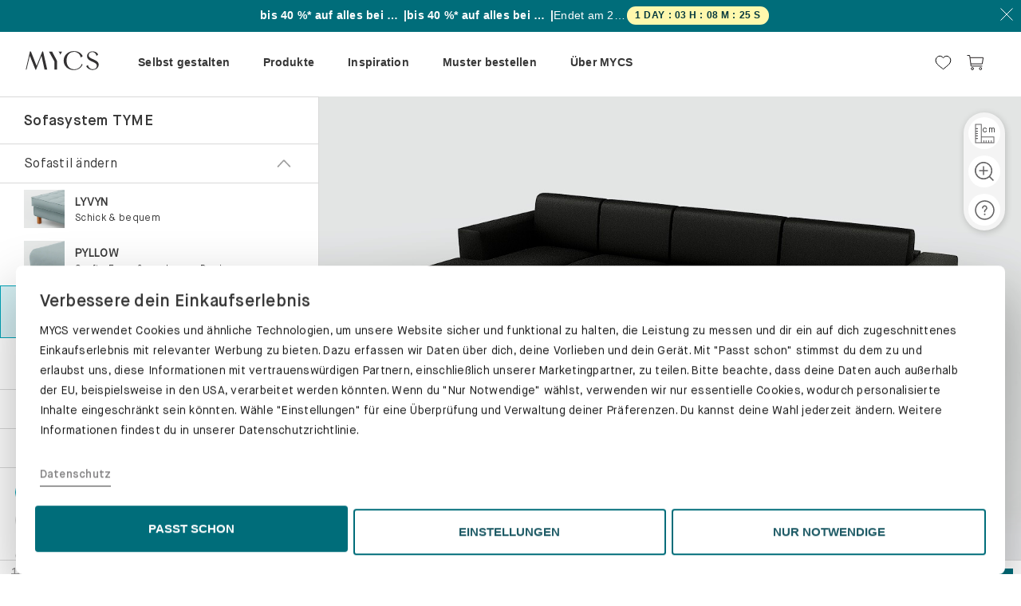

--- FILE ---
content_type: text/html; charset=utf-8
request_url: https://at.mycs.com/sofa-tyme/rmK4vvCKK
body_size: 87578
content:
<!doctype html><!--[if lt IE 7]>      <html class="no-js lt-ie9 lt-ie8 lt-ie7"> <![endif]--><!--[if IE 7]>         <html class="no-js lt-ie9 lt-ie8"> <![endif]--><!--[if IE 8]>         <html class="no-js lt-ie9"> <![endif]--><!--[if gt IE 8]><!--><html class="no-js"><!--<![endif]--><head>

            <title data-react-helmet="true">MYCS</title>
            <meta data-react-helmet="true" http-equiv="language" content="AT"/><meta data-react-helmet="true" name="geo.placename" content="Austria"/><meta data-react-helmet="true" name="robots" content="noindex, follow"/><meta data-react-helmet="true" name="description" content=""/><meta data-react-helmet="true" property="og:site_name" content="MYCS"/><meta data-react-helmet="true" property="og:type" content="website"/><meta data-react-helmet="true" property="fb:app_id" content="1011429178881226"/><meta data-react-helmet="true" property="og:locale" content="de_AT"/><meta data-react-helmet="true" property="og:url" content="/sofa-tyme/rmK4vvCKK"/><meta data-react-helmet="true" property="og:title" content=""/><meta data-react-helmet="true" property="og:image" content=""/><meta data-react-helmet="true" property="og:description" content=""/>
            
          <meta charset="utf-8"/><base href="/"/><meta http-equiv="X-UA-Compatible" content="IE=edge"/><meta name="viewport" content="width=device-width,initial-scale=1,maximum-scale=1,user-scalable=no"/><meta name="google-site-verification" content="drZDkGl_gpshPGudyqnq3z5b_rtZSK5Igem1GunTCqs"/><meta name="msvalidate.01" content="16ABBBA1D20C2038327D5431D3FB4A9E"/><meta name="p:domain_verify" content="3c8c0550d0ce46e58ceabba6db89dc41"/><link rel="icon" type="image/png" sizes="192x192" href="/img/favicons/android-icon-192x192.png"/><link rel="icon" type="image/png" sizes="32x32" href="/img/favicons/favicon-32x32.png"/><link rel="icon" type="image/png" sizes="96x96" href="/img/favicons/favicon-96x96.png"/><link rel="icon" type="image/png" sizes="16x16" href="/img/favicons/favicon-16x16.png"/><link rel="manifest" href="/img/favicons/manifest.json"/><meta name="msapplication-TileColor" content="#006d7a"/><meta name="msapplication-TileImage" content="/img/favicons/ms-icon-144x144.png"/><meta name="theme-color" content="#006d7a"/><link rel="dns-prefetch" href="//www.google-analytics.com"/><link rel="dns-prefetch" href="//www.googletagmanager.com"/><link rel="preload" as="font" href="/fonts/MaisonNeue-Book.woff2" type="font/woff2" crossorigin/><link rel="preload" as="font" href="/fonts/MaisonNeue-Demi.woff2" type="font/woff2" crossorigin/><link rel="preload" as="font" href="/fonts/MaisonNeue-Mono.woff2" type="font/woff2" crossorigin/><script>window.cookiebotEvents=[],window.onCookiebotEvent=function(t){window.cookiebotEvents.push(t)};const BUTTON_TEXT_MAPPINGS={popup:{de:"ALLE ZULASSEN",fr:"TOUT AUTORISER"},bottom:{de:"PASST SCHON",fr:"ÇA ME VA"}},REDIRECT_URLS={de:"https://de.mycs.com/datenschutz",at:"https://at.mycs.com/datenschutz",fr:"https://fr.mycs.com/protection-des-donnees",ch:null};function getRedirectUrl(){const t=window.location.hostname.split(".")[0];return"ch"===t?window.location.pathname.startsWith("/fr")?"https://ch.mycs.com/fr/protection-des-donnees":"https://ch.mycs.com/datenschutz":REDIRECT_URLS[t]||REDIRECT_URLS.de}function modifyShowDetailsLink(){const t=document.getElementById("CybotCookiebotDialogBodyEdgeMoreDetailsLink");if(!t?.hasAttribute("data-modified")&&t){const e=t.cloneNode(!0);e.addEventListener("click",(t=>{t.preventDefault(),t.stopPropagation(),window.location.href=getRedirectUrl()})),e.setAttribute("data-modified","true"),t.parentNode.replaceChild(e,t)}}function updateButtonText(t,e){if(!t?.getAttribute("lang")||!e?.getAttribute("data-template"))return;if(t.hasAttribute("data-modified"))return;const o=e.getAttribute("data-template"),n=t.getAttribute("lang"),i=BUTTON_TEXT_MAPPINGS[o]?.[n];i&&(t.textContent=i,t.setAttribute("data-modified","true"))}function setupCustomizeButtonListener(){const t=document.getElementById("CybotCookiebotDialogBodyLevelButtonCustomize"),e=document.getElementById("CybotCookiebotDialogBodyLevelButtonLevelOptinAllowAll");document.getElementById("CybotCookiebotDialog");t&&e&&t.addEventListener("click",(()=>{"de"===e.getAttribute("lang")&&"PASST SCHON"===e.textContent?e.textContent="ALLE ZULASSEN":"fr"===e.getAttribute("lang")&&"ÇA ME VA"===e.textContent&&(e.textContent="TOUT AUTORISER")}))}function setupCookiebotCustomizations(){try{modifyShowDetailsLink(),setupCustomizeButtonListener();new MutationObserver((t=>{const e=document.getElementById("CybotCookiebotDialogBodyLevelButtonLevelOptinAllowAll"),o=document.getElementById("CybotCookiebotDialog");e&&!e.hasAttribute("data-modified")&&(updateButtonText(e,o),setupCustomizeButtonListener())})).observe(document.body,{childList:!0,subtree:!0,attributes:!0})}catch(t){console.error("Failed to setup Cookiebot customizations:",t)}}addEventListener("CookiebotOnConsentReady",(function(){window.onCookiebotEvent("ConsentReady")})),addEventListener("CookiebotOnLoad",(function(){window.onCookiebotEvent("Load"),setupCookiebotCustomizations()})),addEventListener("CookiebotOnAccept",(function(){window.onCookiebotEvent("Accept")})),addEventListener("CookiebotOnDecline",(function(){window.onCookiebotEvent("Decline")})),addEventListener("CookiebotOnDialogInit",(function(){window.onCookiebotEvent("DialogInit")})),addEventListener("CookiebotOnDialogDisplay",(function(){window.onCookiebotEvent("DialogDisplay"),setupCookiebotCustomizations()}))</script><script async id="Cookiebot" data-cbid="08ffd02b-97a2-4206-9357-e73336b7d024" type="text/javascript" onload='onCookiebotEvent("ScriptLoad")' onerror='onCookiebotEvent("ScriptError")' data-culture=""></script><script>!function(){var t,o=window.location.hostname.split(".")[0],e=window.location.pathname;t="fr"===o||"ch"===o&&e.startsWith("/fr")?"FR":"DE";var n=document.getElementById("Cookiebot");n.setAttribute("data-culture",t),n.src="https://consent.cookiebot.com/uc.js"}()</script><script>"/"===window.location.pathname.slice(-1)&&window.history.pushState({},"",location.href.replace(/[/](?=[?]|$)/,""))</script><script data-cookieconsent="ignore">function gtag(){dataLayer.push(arguments)}dataLayer=[],gtag("consent","default",{ad_storage:"denied",analytics_storage:"denied",functionality_storage:"denied",personalization_storage:"denied",security_storage:"granted",wait_for_update:2e3}),gtag("set","ads_data_redaction",!0)</script><script>!function(e,t,a,n,s){e[n]=e[n]||[],e[n].push({"gtm.start":(new Date).getTime(),event:"gtm.js"});var m=t.getElementsByTagName(a)[0],r=t.createElement(a);r.async=!0,r.src="https://delta1341.mycs.com/ynaymhs",m.parentNode.insertBefore(r,m)}(window,document,"script","dataLayer")</script><script>!function(e,n){"function"==typeof define&&define.amd?define((function(){return n(e)})):"object"==typeof exports?("object"==typeof global&&(e=global),module.exports=n(e)):e.R7Insight=n(e)}(this,(function(e){function n(n){var t,r,o=n.trace?(Math.random()+Math.PI).toString(36).substring(2,10):null,i=n.page_info,a=n.token,s=function(e){var n="eu us us2 us3 ca au ap".split(" ");if(e){if(-1<n.indexOf(e))return e;throw"Unrecognised region"}throw"No region defined"}(n.region),l=n.print,f=n.no_format;t="undefined"==typeof XDomainRequest?n.ssl:"https:"===e.location.protocol,r=(t?"https://":"http://")+s+"."+(r=e.R7INSIGHTENDPOINT?e.R7INSIGHTENDPOINT:f?"webhook.logs.insight.rapid7.com/noformat":"js.logs.insight.rapid7.com/v1")+"/logs/"+a;var u=[],c=!1,p=!1;if(n.catchall){var d=e.onerror;e.onerror=function(e,n,t){return v({error:e,line:t,location:n}).level("ERROR").send(),!!d&&d(e,n,t)}}var h=function(){var n=e.navigator||{doNotTrack:void 0},t=e.screen||{};return{url:(e.location||{}).pathname,referrer:document.referrer,screen:{width:t.width,height:t.height},window:{width:e.innerWidth,height:e.innerHeight},browser:{name:n.appName,user_agent:n.userAgent,version:n.appVersion,cookie_enabled:n.cookieEnabled,do_not_track:n.doNotTrack},platform:n.platform}},g=function(){var e=Array.prototype.slice.call(arguments);if(0===e.length)throw Error("No arguments!");return 1===e.length?e[0]:e},v=function(e){var n=g.apply(this,arguments),t={event:n};return"never"===i||p&&"per-entry"!==i||(p=!0,void 0===n.screen&&void 0===n.browser&&v(h()).level("PAGE").send()),o&&(t.trace=o),{level:function(e){if(l&&"undefined"!=typeof console&&"PAGE"!==e){var n=null;"undefined"!=typeof XDomainRequest&&(n=t.trace+" "+t.event);try{console[e.toLowerCase()].call(console,n||t)}catch(e){console.log(n||t)}}return t.level=e,{send:function(){var e=[],n=JSON.stringify(t,(function(n,t){if(void 0===t)return"undefined";if("object"==typeof t&&null!==t){var r;e:{for(r=0;r<e.length;r++)if(t===e[r])break e;r=-1}if(-1!==r)return"<?>";e.push(t)}return t}));c?u.push(n):y(a,n)}}}}};this.log=v;var y=function(e,n){var t;c=!0,(t="undefined"!=typeof XDomainRequest?new XDomainRequest:new XMLHttpRequest)instanceof XMLHttpRequest?t.onreadystatechange=function(){4===t.readyState&&(400<=t.status?(console.error("Couldn't submit events."),410===t.status&&console.warn("This version of r7insight_js is no longer supported!")):(301===t.status&&console.warn("This version of r7insight_js is deprecated! Consider upgrading."),0<u.length?y(e,u.shift()):c=!1))}:t.onload=function(){0<u.length?y(e,u.shift()):c=!1},t.open("POST",r,!0),t.constructor===XMLHttpRequest&&(t.setRequestHeader("X-Requested-With","XMLHttpRequest"),t.setRequestHeader("Content-type","application/json")),t.overrideMimeType&&t.overrideMimeType("text"),t.send(n)}}function t(e){var t,r={ssl:!0,catchall:!1,trace:!0,page_info:"never",print:!1,endpoint:null,token:null};if("object"!=typeof e)throw Error("Invalid parameters for createLogStream()");for(var o in e)r[o]=e[o];if(null===r.token)throw Error("Token not present.");if(null===r.region)throw Error("Region is not present");t=new n(r);var i=function(e){if(t)return t.log.apply(this,arguments);throw Error("You must call R7Insight.init(...) first.")};return{log:function(){i.apply(this,arguments).level("LOG").send()},warn:function(){i.apply(this,arguments).level("WARN").send()},error:function(){i.apply(this,arguments).level("ERROR").send()},info:function(){i.apply(this,arguments).level("INFO").send()}}}var r={},o=function(e){if("string"!=typeof e.name)throw Error("Name not present.");if(r.hasOwnProperty(e.name))throw Error("A logger with that name already exists!");return r[e.name]=new t(e),!0};return{init:function(e){var n={name:"default"};if("object"==typeof e)for(var t in e)n[t]=e[t];else{if("string"!=typeof e)throw Error("Invalid parameters for init()");n.token=e}return o(n)},createLogStream:o,to:function(e){if(!r.hasOwnProperty(e))throw Error("Invalid name for logStream");return r[e]},destroy:function(e){void 0===e&&(e="default"),delete r[e]},log:function(){for(var e in r)r[e].log.apply(this,arguments)},warn:function(){for(var e in r)r[e].warn.apply(this,arguments)},error:function(){for(var e in r)r[e].error.apply(this,arguments)},info:function(){for(var e in r)r[e].info.apply(this,arguments)}}}))</script><script type="text/javascript">window.smartlook||function(e){var t=smartlook=function(){t.api.push(arguments)},a=e.getElementsByTagName("head")[0],r=e.createElement("script");t.api=new Array,r.async=!0,r.type="text/javascript",r.charset="utf-8",r.src="https://web-sdk.smartlook.com/recorder.js",a.appendChild(r)}(document),smartlook("init","fcb2e04a84ee5452b989724ce05131ced0c33564",{region:"eu"})</script><link rel="preconnect" href="https://dev.visualwebsiteoptimizer.com"/><script type="text/javascript" id="vwoCode">window._vwo_code||function(){var e=1125072,t=!1,n=window,i=document,o=i.querySelector("#vwoCode"),r="_vwo_"+e+"_settings",a={};try{var s=JSON.parse(localStorage.getItem("_vwo_"+e+"_config"));a=s&&"object"==typeof s?s:{}}catch(e){}var d="session"===a.stT?n.sessionStorage:n.localStorage;code={nonce:o&&o.nonce,library_tolerance:function(){return"undefined"!=typeof library_tolerance?library_tolerance:void 0},settings_tolerance:function(){return a.sT||2e3},hide_element_style:function(){return"{"+(a.hES||"opacity:0 !important;filter:alpha(opacity=0) !important;background:none !important;transition:none !important;")+"}"},hide_element:function(){return performance.getEntriesByName("first-contentful-paint")[0]?"":"string"==typeof a.hE?a.hE:"body"},getVersion:function(){return 2.1},finish:function(n){if(!t){t=!0;var o=i.getElementById("_vis_opt_path_hides");o&&o.parentNode.removeChild(o),n&&((new Image).src="https://dev.visualwebsiteoptimizer.com/ee.gif?a="+e+n)}},finished:function(){return t},addScript:function(e){var t=i.createElement("script");t.type="text/javascript",e.src?t.src=e.src:t.text=e.text,o&&t.setAttribute("nonce",o.nonce),i.getElementsByTagName("head")[0].appendChild(t)},load:function(e,t){var o=this.getSettings(),a=i.createElement("script");if(t=t||{},o)a.textContent=o,i.getElementsByTagName("head")[0].appendChild(a),n.VWO&&!VWO.caE||(d.removeItem(r),this.load(e));else{var s=new XMLHttpRequest;s.open("GET",e,!0),s.withCredentials=!t.dSC,s.responseType=t.responseType||"text",s.onload=function(){if(t.onloadCb)return t.onloadCb(s,e);200===s.status||304===s.status?_vwo_code.addScript({text:s.responseText}):_vwo_code.finish("&e=loading_failure:"+e)},s.onerror=function(){if(t.onerrorCb)return t.onerrorCb(e);_vwo_code.finish("&e=loading_failure:"+e)},s.send()}},getSettings:function(){try{var e=d.getItem(r);if(!e)return;return e=JSON.parse(e),Date.now()>e.e?void d.removeItem(r):e.s}catch(e){return}},init:function(){if(!(i.URL.indexOf("__vwo_disable__")>-1)){var t,a=this.settings_tolerance();if(n._vwo_settings_timer=setTimeout((function(){_vwo_code.finish(),d.removeItem(r)}),a),"body"!==this.hide_element()){t=i.createElement("style");var s=this.hide_element(),c=s?s+this.hide_element_style():"",l=i.getElementsByTagName("head")[0];t.setAttribute("id","_vis_opt_path_hides"),o&&t.setAttribute("nonce",o.nonce),t.setAttribute("type","text/css"),t.styleSheet?t.styleSheet.cssText=c:t.appendChild(i.createTextNode(c)),l.appendChild(t)}else{t=i.getElementsByTagName("head")[0],(c=i.createElement("div")).style.cssText="z-index: 2147483647 !important;position: fixed !important;left: 0 !important;top: 0 !important;width: 100% !important;height: 100% !important;background: white !important;display: block !important;",c.setAttribute("id","_vis_opt_path_hides"),c.classList.add("_vis_hide_layer"),t.parentNode.insertBefore(c,t.nextSibling)}var p=window._vis_opt_url||i.URL,_="https://dev.visualwebsiteoptimizer.com/j.php?a="+e+"&u="+encodeURIComponent(p)+"&vn=2.1";-1!==n.location.search.indexOf("_vwo_xhr")?this.addScript({src:_}):this.load(_+"&x=true")}}},n._vwo_code=code,code.init()}()</script><script type="text/javascript" src="//widget.trustpilot.com/bootstrap/v5/tp.widget.bootstrap.min.js" async></script><link data-chunk="app" rel="preload" as="style" href="/app.45891a09e1cbc351948e.styles.css">
<link data-chunk="app" rel="preload" as="script" href="/vendors~app.df24c5c32150292ad285.bundle.js">
<link data-chunk="app" rel="preload" as="script" href="/app.5df64e4065d325648171.bundle.js"><link data-chunk="app" rel="stylesheet" href="/app.45891a09e1cbc351948e.styles.css"></head><body><script type="text/javascript">window.econda={onReady:[],ready:function(o){this.onReady.push(o)}},window.emos3=window.emos3||{stored:[],send:function(o){this.stored.push(o)}}</script><script type="text/javascript" defer="defer" src="https://d35ojb8dweouoy.cloudfront.net/loader/loader.js" client-key="00002ad2-a3a63a19-0986-3614-9235-230a8fc62a9d" container-id="2624"></script><script defer="defer" data-cookieconsent="statistics" type="text/plain">if (
        /mycs\.ninja$/.test(window.location.host) &&
        !/Android|webOS|iPhone|iPad|iPod|BlackBerry|IEMobile|Opera Mini/i.test(
          navigator.userAgent
        )
      ) {
        (function(w, d, s) {
          var f = d.getElementsByTagName(s)[0],
            j = d.createElement(s);
          j.async = true;
          j.src =
            'https://mycshq.atlassian.net/s/d41d8cd98f00b204e9800998ecf8427e-T/-vnjdg6/100023/c/1000.0.11/_/download/batch/com.atlassian.jira.collector.plugin.jira-issue-collector-plugin:issuecollector/com.atlassian.jira.collector.plugin.jira-issue-collector-plugin:issuecollector.js?locale=en-US&collectorId=43167039';
          f.parentNode.insertBefore(j, f);
        })(window, document, 'script');
      }</script><script defer="defer">!function(){if(-1!==navigator.userAgent.indexOf("MSIE")||-1!==navigator.appVersion.indexOf("Trident/")){var e={uk:["You are using a very outdated browser.<br /> Please upgrade your browser to improve your experience.","Learn more"],de:["Sie nutzen einen veralteten Browser.<br /> Bitte führen Sie ein Update durch, um das Problem zu beheben.","Mehr dazu"],fr:["Vous utilisez un navigateur ancien.<br /> Veuillez installer une version plus récente pour améliorer votre expérience utilisateur.","En savoir plus"]};!function(){var o=window.location.host.split(".")[0],n=window.location.protocol+"//"+window.location.host;"at"!=o&&"ch"!=o||(o="de"),"be"==o&&(o="fr");var t,r=e[o]||e.uk;(t=document.createElement("style")).innerHTML=".outdated-msg { background-color: #fff; text-align: center;} .outdated-msg img, .outdated-msg p {margin-bottom: 20px;} #main-container { display: none; } a.button, a.button:hover, a.button:active {background-color: #006d7a; border: 1px solid #006d7a; color: #fff; letter-spacing: 0.20px; font-size: 15px; display: inline-block; padding: 10px 20px;}",document.getElementsByTagName("head")[0].appendChild(t);var a=document.createElement("div");a.innerHTML='<div id="unsupported-ie-msg" class="jumbotron outdated-msg"><img src="'+n+'/img/icons/not-supported-browser.png" /><p>'+r[0]+'</p><p><a class="button" href="http://browsehappy.com/" role="button"><span class="button__text">'+r[1]+'</span></a></p><img src="'+n+'/img/mycs-logos/logo.png" /></div>',document.body.appendChild(a)}()}}()</script>
                <div id="react-root"><div><div style="display:contents"><div class="Toastify"></div></div><span class=""><div class="CountdownRibbon__container CountdownRibbon__greenBackground"><div class="CountdownRibbon__desktopRibbon"><div class="CountdownRibbon__desktopContent"><div class="CountdownRibbon__promoTextContainer"><div class="CountdownRibbon__promoTitle">Jetzt sichern!</div><span class="CountdownRibbon__promoSeparator">|</span><div class="CountdownRibbon__promoSecondary">bis 40 %* auf alles bei MYCS.</div><span class="CountdownRibbon__promoSeparator">|</span><span class="CountdownRibbon__promoEndsIn">Endet am<!-- --> <!-- -->22/01</span></div><div class="CountdownChip__countdownChip">-</div></div><button class="Button__button CountdownRibbon__closeButton"><span class="Button__button__text"><svg xmlns="http://www.w3.org/2000/svg" width="16" height="16" viewBox="0 0 16 16" fill="none"><path d="M15.4667 0.5L0.533333 15.5" stroke="white"></path><path d="M0.533333 0.5L15.4667 15.5" stroke="white"></path></svg></span></button></div></div></span><div class="Header__container Header__hidden"><div><div class="Sticky__container"><div class="HeaderMenu__wrapper"><div class="HeaderMenu__desktopContainer"><div class="HeaderMenu__left"><a href="/" class="HeaderMenu__logo" itemProp="logo"><div class="Icon__iconContainer" data-testid="icon" role="img"><span class="SVGInline Icon__icon"><svg class="SVGInline-svg Icon__icon-svg" version="1.1" id="Layer_1" xmlns="http://www.w3.org/2000/svg" xmlns:xlink="http://www.w3.org/1999/xlink" x="0px" y="0px" viewBox="0 0 208.5 61.7" enable-background="new 0 0 208.5 61.7" xml:space="preserve"><g><polygon fill="#323031" points="50,6.1 34.5,45.1 19,6.1 16.4,6.1 5,55.3 7.1,55.3 16,17.8 31.4,55.6 33,55.6 47.8,17.9 56.2,55.3 63.4,55.3 52.2,6.1 "></polygon><g><path fill="#323031" d="M108.2,31c0-14.7,11.9-26,27.6-26c11.4,0,20,4.8,24.3,13.7l-5.5,3.8c-0.8-8.3-9-15.5-17.5-15.5 c-13,0-21,9.1-21,23.8c0,14.5,8.1,23.8,21,23.8c9.7,0,18.6-6.6,19.8-14.7l2.8,1.6c-3.6,9.1-13,15.1-23.8,15.1 C120,56.6,108.2,45.8,108.2,31"></path><path fill="#323031" d="M169.6,46l4.8-3.2c0.3,6.1,6.3,11.5,13.1,11.5s11-3.6,11-9.2c0-4.7-3-7.5-12.6-11.5c-9.9-4.2-14-8.5-14-15 c0-7.3,6.6-12.9,15-12.9c7.2,0,13.7,3.9,15,9.1l-4.7,3.5c-0.1-6-5.1-10.7-11.5-10.7c-5.5,0-9.3,3.5-9.3,8.4s2.1,6.8,12.4,11.3 c11.1,4.9,14.7,8.4,14.7,14.6c0,8.2-7.3,14.4-16.9,14.4C179.5,56.2,171.8,51.6,169.6,46"></path></g><polygon fill="#323031" points="89.9,31.2 89.9,55.3 83.2,55.3 83.2,33.5 68.2,6.4 76.7,6.4 89.5,30.4 "></polygon><g><path fill="#323031" d="M97.3,10.2c0.9,1.6,1.4,3.2,1.6,4.9l0,0l4.9-8.7h-10l0,0C95.2,7.4,96.4,8.6,97.3,10.2"></path></g></g></svg></span></div></a></div><div class="HeaderMenu__menu hidden-print"><div><div class="HeaderMenu__menuWrapper"><div style="display:contents"><div class="MainNav__menu"><div class="MainNav__items"><div class="MainNav__item" data-track-path="MainMenu{Selbst gestalten}"><span><a class="MainNav__link" href="/ueber-unsere-konfiguratoren" rel="prefetch"><span>Selbst gestalten</span></a></span></div><div class="MainNav__item" data-track-path="MainMenu{Produkte}"><span><a class="MainNav__link MainNav__link__noUrl" rel="prefetch"><span>Produkte</span></a></span></div><div class="MainNav__item" data-track-path="MainMenu{Inspiration}"><span><a class="MainNav__link MainNav__link__noUrl" rel="prefetch"><span>Inspiration</span></a></span></div><div class="MainNav__item" data-track-path="MainMenu{Muster bestellen}"><span><a class="MainNav__link" href="/materialproben" rel="prefetch"><span>Muster bestellen</span></a></span></div><div class="MainNav__item MainNav__item__notablet" data-track-path="MainMenu{Über MYCS}"><span><a class="MainNav__link MainNav__link__noUrl" rel="prefetch"><span>Über MYCS</span></a></span></div><div class="MainNav__item" data-track-path="MainMenu{Testimonials}"><span><a class="MainNav__link" href="/alle-bewertungen" rel="prefetch"><div class="trustpilot-widget" data-locale="en-US" data-template-id="5419b637fa0340045cd0c936" data-businessunit-id="573edb030000ff00058d1de6" data-style-height="20px" data-style-width="100%" data-token="df6fca66-1fa8-47d1-b579-d018c935d4b5"><a href="https://www.trustpilot.com/review/www.mycs.com" target="_blank" rel="noopener noreferrer">Trustpilot</a></div></a></span></div></div><div class="MainNav__submenus"><div class="container MainNav__container"><div class="MainNav__submenu" data-track-path="MainMenu/Selbst gestalten" data-testid="submenu"><div class="MainNav__edit"></div></div><div class="MainNav__submenu" data-track-path="MainMenu/Produkte" data-testid="submenu"><div class="MainNav__edit"></div><div class="MainNav__group" data-track-path="Regale"><div class="MainNav__heading"><a class="MainNav__link" href="/regale" rel="prefetch"><span>Regale</span></a></div><div class="MainNav__columns"><div class="MainNav__column"><div data-track-path="Bücherregale"><a class="MainNav__link" href="/regale/buecherregale" rel="prefetch"><span>Bücherregale</span></a></div><div data-track-path="Aktenregale"><a class="MainNav__link" href="/regale/aktenregale" rel="prefetch"><span>Aktenregale</span></a></div><div data-track-path="Schallplattenregale"><a class="MainNav__link" href="/regale/schallplattenregale" rel="prefetch"><span>Schallplattenregale</span></a></div><div data-track-path="Bibliothek"><a class="MainNav__link" href="/regale/bibliotheken" rel="prefetch"><span>Bibliothek</span></a></div><div data-track-path="Stufenregale"><a class="MainNav__link" href="/stufenregale" rel="prefetch"><span>Stufenregale</span></a></div></div></div></div><div class="MainNav__group" data-track-path="Schränke"><div class="MainNav__heading"><a class="MainNav__link" href="/schraenke" rel="prefetch"><span>Schränke</span></a></div><div class="MainNav__columns"><div class="MainNav__column"><div data-track-path="Kommoden"><a class="MainNav__link" href="/schraenke/kommoden" rel="prefetch"><span>Kommoden</span></a></div><div data-track-path="Hängeschränke"><a class="MainNav__link" href="/schraenke/haengeschraenke" rel="prefetch"><span>Hängeschränke</span></a></div><div data-track-path="Lowboards"><a class="MainNav__link" href="/schraenke/lowboards" rel="prefetch"><span>Lowboards</span></a></div><div data-track-path="Sideboards"><a class="MainNav__link" href="/schraenke/sideboards" rel="prefetch"><span>Sideboards</span></a></div><div data-track-path="TV-Sideboards"><a class="MainNav__link" href="/tv-sideboards" rel="prefetch"><span>TV-Sideboards</span></a></div><div data-track-path="Highboards"><a class="MainNav__link" href="/schraenke/highboards" rel="prefetch"><span>Highboards</span></a></div><div data-track-path="Buffetschränke"><a class="MainNav__link" href="/schraenke/buffetschraenke" rel="prefetch"><span>Buffetschränke</span></a></div></div><div class="MainNav__column"><div data-track-path="Aktenschränke"><a class="MainNav__link" href="/aktenschraenke" rel="prefetch"><span>Aktenschränke</span></a></div><div data-track-path="Rollcontainer"><a class="MainNav__link" href="/schraenke/rollcontainer" rel="prefetch"><span>Rollcontainer</span></a></div><div data-track-path="Vitrinen"><a class="MainNav__link" href="/schraenke/vitrinen" rel="prefetch"><span>Vitrinen</span></a></div><div data-track-path="Hochschränke"><a class="MainNav__link" href="/schraenke/hochschraenke" rel="prefetch"><span>Hochschränke</span></a></div><div data-track-path="Schuhschränke"><a class="MainNav__link" href="/schraenke/schuhschraenke" rel="prefetch"><span>Schuhschränke</span></a></div></div></div></div><div class="MainNav__group" data-track-path="Sofas &amp; Accessoires"><div class="MainNav__heading"><a class="MainNav__link" href="/sofas-und-sessel" rel="prefetch"><span>Sofas &amp; Accessoires</span></a></div><div class="MainNav__columns"><div class="MainNav__column"><div data-track-path="Sofas"><a class="MainNav__link" href="/sofas" rel="prefetch"><span>Sofas</span></a></div><div data-track-path="Ecksofas"><a class="MainNav__link" href="/sofas/ecksofas" rel="prefetch"><span>Ecksofas</span></a></div><div data-track-path="Zweisitzer-Sofas"><a class="MainNav__link" href="/sofas/2-sitzer-sofas" rel="prefetch"><span>Zweisitzer-Sofas</span></a></div><div data-track-path="Dreisitzer-Sofas"><a class="MainNav__link" href="/sofas/3-sitzer-sofas" rel="prefetch"><span>Dreisitzer-Sofas</span></a></div><div data-track-path="Wohnlandschaft"><a class="MainNav__link" href="/wohnlandschaft" rel="prefetch"><span>Wohnlandschaft</span></a></div><div data-track-path="Schlafsofas"><a class="MainNav__link" href="/sofas/schlafsofas" rel="prefetch"><span>Schlafsofas</span></a></div><div data-track-path="Sessel"><a class="MainNav__link" href="/sessel" rel="prefetch"><span>Sessel</span></a></div></div><div class="MainNav__column"><div data-track-path="Recamiere"><a class="MainNav__link" href="/sofas/recamiere" rel="prefetch"><span>Recamiere</span></a></div><div data-track-path="Polsterhocker"><a class="MainNav__link" href="/polsterhocker" rel="prefetch"><span>Polsterhocker</span></a></div><div data-track-path="Sofakissen"><a class="MainNav__link" href="/accessoires/kissen" rel="prefetch"><span>Sofakissen</span></a></div></div></div></div></div><div class="MainNav__submenu" data-track-path="MainMenu/Inspiration" data-testid="submenu"><div class="MainNav__edit"></div><div class="MainNav__group" data-track-path="MAGAZYNE"><div class="MainNav__heading"><a class="MainNav__link" href="https://de.mycs.com/blog/" target="_blank" rel="noopener"><span>MAGAZYNE</span></a></div><div class="MainNav__columns"><div class="MainNav__column"><div data-track-path="Inspiration"><a class="MainNav__link" href="https://de.mycs.com/blog/inspiration-de/" target="_blank" rel="noopener"><span>Inspiration</span></a></div><div data-track-path="Tipps"><a class="MainNav__link" href="https://de.mycs.com/blog/tipps/" rel="noopener"><span>Tipps</span></a></div><div data-track-path="Produktberatung"><a class="MainNav__link" href="https://de.mycs.com/blog/produktberatung/" target="_blank" rel="noopener"><span>Produktberatung</span></a></div></div></div></div><div class="MainNav__group" data-track-path="EURE DESYGNS"><div class="MainNav__heading"><a class="MainNav__link" href="/galerie" rel="prefetch"><span>EURE DESYGNS</span></a></div><div class="MainNav__columns"><div class="MainNav__column"><div data-track-path="Regale"><a class="MainNav__link" href="/galerie/regale" rel="prefetch"><span>Regale</span></a></div><div data-track-path="Sofas &amp; Sessel"><a class="MainNav__link" href="/galerie/sofas" rel="prefetch"><span>Sofas &amp; Sessel</span></a></div></div></div></div><div class="MainNav__group" data-track-path="NEUHEITEN!"><div class="MainNav__heading"><a class="MainNav__link" href="/kampagne/cord" target="_blank" rel="prefetch"><span>NEUHEITEN!</span></a></div><div class="MainNav__columns"><div class="MainNav__column"><div data-track-path="Cord"><a class="MainNav__link" href="/kampagne/cord" target="_blank" rel="prefetch"><span>Cord</span></a></div><div data-track-path="GRYD plus"><a class="MainNav__link" href="/kampagne/grydplus" target="_blank" rel="prefetch"><span>GRYD plus</span></a></div></div></div></div></div><div class="MainNav__submenu" data-track-path="MainMenu/Muster bestellen" data-testid="submenu"><div class="MainNav__edit"></div></div><div class="MainNav__submenu" data-track-path="MainMenu/Über MYCS" data-testid="submenu"><div class="MainNav__edit"></div><div class="MainNav__group" data-track-path="Über uns"><div class="MainNav__heading"><a class="MainNav__link" href="/ueber-uns" rel="prefetch"><span>Über uns</span></a></div><div class="MainNav__columns"><div class="MainNav__column"><div data-track-path="Kontakt"><a class="MainNav__link" href="/kontaktieren-sie-uns" rel="prefetch"><span>Kontakt</span></a></div><div data-track-path="Zahlung, Versand, Rückgabe"><a class="MainNav__link" href="/versand-und-zahlung" rel="prefetch"><span>Zahlung, Versand, Rückgabe</span></a></div><div data-track-path="Karriere"><a class="MainNav__link" href="/career" rel="prefetch"><span>Karriere</span></a></div></div></div></div><div class="MainNav__group" data-track-path="FAQ"><div class="MainNav__heading"><a class="MainNav__link" href="/faq" rel="prefetch"><span>FAQ</span></a></div><div class="MainNav__columns"><div class="MainNav__column"><div data-track-path="Aufbauanleitungen"><a class="MainNav__link" href="/faq#question-categorie-instructions" rel="prefetch"><span>Aufbauanleitungen</span></a></div><div data-track-path="Standardkonfiguration"><a class="MainNav__link" href="/faq#question-categorie0" rel="prefetch"><span>Standardkonfiguration</span></a></div><div data-track-path="Normen und Zertifikate"><a class="MainNav__link" href="/faq#question-categorie1" rel="prefetch"><span>Normen und Zertifikate</span></a></div><div data-track-path="Produktspezifikationen"><a class="MainNav__link" href="/faq#question-categorie2" rel="prefetch"><span>Produktspezifikationen</span></a></div><div data-track-path="Aufbauservice"><a class="MainNav__link" href="/faq#question-categorie3" rel="prefetch"><span>Aufbauservice</span></a></div><div data-track-path="Lieferung"><a class="MainNav__link" href="/faq#question-categorie4" rel="prefetch"><span>Lieferung</span></a></div><div data-track-path="Nachbestellungen"><a class="MainNav__link" href="/faq#question-categorie5" rel="prefetch"><span>Nachbestellungen</span></a></div></div><div class="MainNav__column"><div data-track-path="Zahlung"><a class="MainNav__link" href="/faq#question-categorie6" rel="prefetch"><span>Zahlung</span></a></div><div data-track-path="Reklamation und Rücksendung"><a class="MainNav__link" href="/faq#question-categorie7" rel="prefetch"><span>Reklamation und Rücksendung</span></a></div><div data-track-path="MYCS User pool"><a class="MainNav__link" href="/faq#question-categorie8" rel="prefetch"><span>MYCS User pool</span></a></div><div data-track-path="Werte"><a class="MainNav__link" href="https://de.mycs.com/faq#question-categorie8" rel="noopener"><span>Werte</span></a></div></div></div></div></div><div class="MainNav__submenu" data-track-path="MainMenu/Testimonials" data-testid="submenu"><div class="MainNav__edit"></div></div></div></div></div></div></div></div></div><div class="HeaderMenu__rightLinks hidden-print"><div class="HeaderMenu__iconLink"><a class="IconLink__linkWithBadge"><div class="Icon__iconContainer IconLink__iconContainer" data-testid="icon" role="img"><span class="SVGInline IconLink__icon Icon__icon"><svg class="SVGInline-svg IconLink__icon-svg Icon__icon-svg" xmlns="http://www.w3.org/2000/svg" viewBox="0 0 25 25"><path fill="none" stroke="#000" stroke-width="1" stroke-miterlimit="10" d="M12.5 6.7C9.4 2 3.1 4.7 3.1 9.8c0 3.5 3.1 5.9 5.5 7.8 2.5 1.9 3.1 2.4 3.9 3.1l3.8-3.1c2.4-1.8 5.5-4.4 5.5-7.8 0-5-6.1-7.7-9.3-3.1z"></path></svg></span></div></a></div><div class="HeaderMenu__iconLink"><a class="IconLink__linkWithBadge" href="/warenkorb"><div class="Icon__iconContainer IconLink__iconContainer" data-testid="icon" role="img"><span class="SVGInline IconLink__icon Icon__icon"><svg class="SVGInline-svg IconLink__icon-svg Icon__icon-svg" xmlns="http://www.w3.org/2000/svg" viewBox="0 0 25 25"><g fill="none" stroke="#231F20" stroke-miterlimit="10"><path d="M21.4 14.1H7L6 6.3h16.6l-1.2 7.8zM2.5 3.5h3.1L6 6.3"></path><circle cx="9.1" cy="20.1" r="1.4"></circle><circle cx="19.3" cy="20.1" r="1.4"></circle><path d="M7 14.1l.3 2.8h14.1"></path></g></svg></span></div></a></div></div></div></div></div></div><div class="FlagMode__container"></div></div><div class="AsyncLoader__loader"><div class="Loader__loader" data-testid="loader"></div></div><div class="hidden-print"><footer class="Footer__footerMenu"><div class="MenuGroups__container"></div><div class="Footer__trustpilotContainer"><div class="trustpilot-widget" data-locale="en-US" data-template-id="5419b637fa0340045cd0c936" data-businessunit-id="573edb030000ff00058d1de6" data-style-height="20px" data-style-width="100%" data-theme="dark" data-token="164eedf1-edf4-4f65-8c0e-26d37802c053"><a href="https://www.trustpilot.com/review/www.mycs.com" target="_blank" rel="noopener noreferrer">Trustpilot</a></div></div></footer></div></div></div>
                <script>
                  window.__CONTENTFUL_SERVICE_PRELOADED_STATE__ = {"preloaded":false,"quantityVolumeDiscounts":[{"metadata":{"tags":[],"concepts":[]},"_contentType":"setDiscounts","name":"Volume discounts","discounts":{"20000":20,"75000":30,"200000":40},"furnitureTypes":["shelf","wardrobe","joyn","pyllow","cushion"],"_id":"6ekUevqhD3vG9LUxnzDGBw"},{"metadata":{"tags":[],"concepts":[]},"_contentType":"setDiscounts","name":"Cushion_Discounts_DE_CH_AT_UK_FR","discounts":{"4":5,"6":10,"8":15},"furnitureTypes":["cushion"],"discountType":["set"],"_id":"2cUrJE6tGTRtgJR7VLsDLB"}]};
                  window.__COOKIE_MAP__ = {"X-Experiment":"1"};
                  window.__SWR_FALLBACK__ = {};
                </script>
                <script type="text/json" id="react-state">{"designs":{"designIdsByCategory":{"Nachtschränke":[]}},"ribbons":{"de_AT":[{"metadata":{"tags":[],"concepts":[]},"_contentType":"ribbon","title":"STANDARD_MYCS_Sale_40%_transport gratis","activated":true,"firstTimeVisitorsOnly":false,"showTimes":1000,"startDate":"2026-01-21T01:00+01:00","endDate":"2026-01-22T23:59+01:00","countdownTimer":"2026-01-22T23:59+01:00","mobileContent":"*auf alle konfigurierbar Möbel, Aufbauservice ausgeschlossen. Kostenfreie Lieferung auf alle Bestellungen.","bannerBackgroundColour":"green","hideCountdownClock":false,"countdownTitles":["Jetzt sichern!","bis 40 %* auf alles bei MYCS."," Kostenfreie Lieferung"],"countdownSubheader":"Nur noch kurze Zeit","isPromoBannerActivated":true,"promoCountdownTitles":["Dein Sofa: Allzeit bereit. ","Tagsüber Serien schauen – und nachts? Machst du im Handumdrehen ein Bett aus deinem MYCS Sofa! "],"promoBannerBackgroundColour":"green","promoBannerButton":{"metadata":{"tags":[],"concepts":[]},"_contentType":"buttonLink","slug":"Promo page","text":"Jetzt entdecken!","url":"/kampagne/grydplus","isAnchor":false,"_id":"4Fz4UEIKIazllD6f2UFCwH"},"imageDesktop":{"metadata":{"tags":[],"concepts":[]},"title":"Standard banner desktop","description":"","url":"https://mycs.com/6i6nh3ssbq1v/2yuRR3NeSCzHsjityRnwhA/22725fa9f9664596be021683661f46c6/obraz_2024-12-30_134636634.png","width":2379,"height":1005,"_id":"2yuRR3NeSCzHsjityRnwhA"},"imageTablet":{"metadata":{"tags":[],"concepts":[]},"title":"Sofa Beds Tab","description":"","url":"https://mycs.com/6i6nh3ssbq1v/5MPUIuFFZ0GVnELNjEAVzE/cd305e670df898a0572a800122087047/PromoBanner__SleeperSofa_TABLET_1380x1240px.jpg","width":1380,"height":1240,"_id":"5MPUIuFFZ0GVnELNjEAVzE"},"imagePhone":{"metadata":{"tags":[],"concepts":[]},"title":"Standard banner","description":"","url":"https://mycs.com/6i6nh3ssbq1v/3pzWJZKVlx87PurVgJQ7T0/a375da76a7474156013c350b37789601/Regular_banner_mobile__1_.jpg","width":1110,"height":645,"_id":"3pzWJZKVlx87PurVgJQ7T0"},"mobileCountdownTitle":"bis -40% + Gratisversand","discount":40,"_id":"2tWxc6iOH3TdYlgfiueSpZ"},{"metadata":{"tags":[],"concepts":[]},"_contentType":"ribbon","title":"Winter_Deals_50%","activated":true,"firstTimeVisitorsOnly":false,"showTimes":1000,"startDate":"2026-01-16T01:00+01:00","endDate":"2026-01-20T23:59+01:00","countdownTimer":"2026-01-20T23:59+01:00","mobileContent":"*50% auf alle konfigurierbar Möbel, Aufbauservice ausgeschlossen.","bannerBackgroundColour":"grey","hideCountdownClock":false,"countdownTitles":["Winter Deals","50% auf alle konfigurierbar Möbel"],"countdownSubheader":"Nur noch kurze Zeit","isPromoBannerActivated":true,"promoCountdownTitles":["Dein Sofa: Allzeit bereit.","Tagsüber Serien schauen – und nachts? Machst du im Handumdrehen ein Bett aus deinem MYCS Sofa!"],"promoBannerBackgroundColour":"grey","promoBannerButton":{"metadata":{"tags":[],"concepts":[]},"_contentType":"buttonLink","slug":"Black Friday button","text":"JETZT NUTZEN!","url":"https://at.mycs.com/ueber-unsere-konfiguratoren","buttonClasses":["isPrimaryCta"],"isAnchor":false,"_id":"mTq4vRMuGzFcMR7xW2DdQ"},"mobileCountdownTitle":"-50% Winter Deals","discount":50,"_id":"1bLoTmSFalcr4ZCFQk8cB6"},{"metadata":{"tags":[],"concepts":[]},"_contentType":"ribbon","title":"STANDARD_MYCS_Sale_40%_transport gratis","activated":true,"firstTimeVisitorsOnly":false,"showTimes":1000,"startDate":"2026-01-14T01:00+01:00","endDate":"2026-01-15T23:59+01:00","countdownTimer":"2026-01-15T23:59+01:00","mobileContent":"*auf alle konfigurierbar Möbel, Aufbauservice ausgeschlossen. Kostenfreie Lieferung auf alle Bestellungen.","bannerBackgroundColour":"green","hideCountdownClock":false,"countdownTitles":["Jetzt sichern!","bis 40 %* auf alles bei MYCS."," Kostenfreie Lieferung"],"countdownSubheader":"Nur noch kurze Zeit","isPromoBannerActivated":true,"promoCountdownTitles":["Dein Sofa: Allzeit bereit. ","Tagsüber Serien schauen – und nachts? Machst du im Handumdrehen ein Bett aus deinem MYCS Sofa! "],"promoBannerBackgroundColour":"green","promoBannerButton":{"metadata":{"tags":[],"concepts":[]},"_contentType":"buttonLink","slug":"Promo page","text":"Jetzt entdecken!","url":"/kampagne/grydplus","isAnchor":false,"_id":"4Fz4UEIKIazllD6f2UFCwH"},"imageDesktop":{"metadata":{"tags":[],"concepts":[]},"title":"Standard banner desktop","description":"","url":"https://mycs.com/6i6nh3ssbq1v/2yuRR3NeSCzHsjityRnwhA/22725fa9f9664596be021683661f46c6/obraz_2024-12-30_134636634.png","width":2379,"height":1005,"_id":"2yuRR3NeSCzHsjityRnwhA"},"imageTablet":{"metadata":{"tags":[],"concepts":[]},"title":"Sofa Beds Tab","description":"","url":"https://mycs.com/6i6nh3ssbq1v/5MPUIuFFZ0GVnELNjEAVzE/cd305e670df898a0572a800122087047/PromoBanner__SleeperSofa_TABLET_1380x1240px.jpg","width":1380,"height":1240,"_id":"5MPUIuFFZ0GVnELNjEAVzE"},"imagePhone":{"metadata":{"tags":[],"concepts":[]},"title":"Standard banner","description":"","url":"https://mycs.com/6i6nh3ssbq1v/3pzWJZKVlx87PurVgJQ7T0/a375da76a7474156013c350b37789601/Regular_banner_mobile__1_.jpg","width":1110,"height":645,"_id":"3pzWJZKVlx87PurVgJQ7T0"},"mobileCountdownTitle":"bis -40% + Gratisversand","discount":40,"_id":"7kUgSVsJzxl6dUkNyf9Trg"},{"metadata":{"tags":[],"concepts":[]},"_contentType":"ribbon","title":"New_Year_Home_Makeover_50%","activated":true,"firstTimeVisitorsOnly":false,"showTimes":1000,"startDate":"2026-01-09T01:00+01:00","endDate":"2026-01-13T23:59+01:00","countdownTimer":"2026-01-13T23:59+01:00","mobileContent":"*50% auf alle konfigurierbar Möbel, Aufbauservice ausgeschlossen.","bannerBackgroundColour":"grey","hideCountdownClock":false,"countdownTitles":["New Year Home Makeover","50% auf alle konfigurierbar Möbel"],"countdownSubheader":"Nur noch kurze Zeit","isPromoBannerActivated":true,"promoCountdownTitles":["Dein Sofa: Allzeit bereit.","Tagsüber Serien schauen – und nachts? Machst du im Handumdrehen ein Bett aus deinem MYCS Sofa!"],"promoBannerBackgroundColour":"grey","promoBannerButton":{"metadata":{"tags":[],"concepts":[]},"_contentType":"buttonLink","slug":"Black Friday button","text":"JETZT NUTZEN!","url":"https://at.mycs.com/ueber-unsere-konfiguratoren","buttonClasses":["isPrimaryCta"],"isAnchor":false,"_id":"mTq4vRMuGzFcMR7xW2DdQ"},"imageDesktop":{"metadata":{"tags":[],"concepts":[]},"title":"New Year Home Makeover Desktop banner DE","description":"","url":"https://mycs.com/6i6nh3ssbq1v/6S54feGAdTQRkvuMnvwWR2/b7ceea6c91e7574fb83c0241612d1448/793X335_makeover_DE__1_.png","width":2379,"height":1005,"_id":"6S54feGAdTQRkvuMnvwWR2"},"imageTablet":{"metadata":{"tags":[],"concepts":[]},"title":"New Year Home Makeover Tablet banner DE","description":"","url":"https://mycs.com/6i6nh3ssbq1v/4cAHEtmJE2aHgvCcXGR7tz/f89bc9534c212a2fbd49f759cea7cc9d/440X320_makeover_DE__1_.png","width":1320,"height":960,"_id":"4cAHEtmJE2aHgvCcXGR7tz"},"imagePhone":{"metadata":{"tags":[],"concepts":[]},"title":"New Year Home Makeover Mobile banner DE","description":"","url":"https://mycs.com/6i6nh3ssbq1v/jXwmf8VgNn6CK7FO048oi/fadd0b3bb2a1fd7b607b6923be7a8b8b/370x215_makeover_DE__1_.png","width":1110,"height":645,"_id":"jXwmf8VgNn6CK7FO048oi"},"mobileCountdownTitle":"-50% New Year Makeover","discount":50,"_id":"41yjA6lrhd0oNtVt5kyFyo"},{"metadata":{"tags":[],"concepts":[]},"_contentType":"ribbon","title":"New_Year_Sale_50%","activated":true,"firstTimeVisitorsOnly":false,"showTimes":1000,"startDate":"2026-01-01T01:00+01:00","endDate":"2026-01-06T23:59+01:00","countdownTimer":"2026-01-06T23:59+01:00","mobileContent":"*50% auf alle konfigurierbar Möbel, Aufbauservice ausgeschlossen.","bannerBackgroundColour":"grey","hideCountdownClock":false,"countdownTitles":["New Year Sale","50% auf alle konfigurierbar Möbel"],"countdownSubheader":"Nur noch kurze Zeit","isPromoBannerActivated":true,"promoCountdownTitles":["Dein Sofa: Allzeit bereit.","Tagsüber Serien schauen – und nachts? Machst du im Handumdrehen ein Bett aus deinem MYCS Sofa!"],"promoBannerBackgroundColour":"grey","promoBannerButton":{"metadata":{"tags":[],"concepts":[]},"_contentType":"buttonLink","slug":"Black Friday button","text":"JETZT NUTZEN!","url":"https://at.mycs.com/ueber-unsere-konfiguratoren","buttonClasses":["isPrimaryCta"],"isAnchor":false,"_id":"mTq4vRMuGzFcMR7xW2DdQ"},"imageDesktop":{"metadata":{"tags":[],"concepts":[]},"title":"New Year Sale Desktop banner DE","description":"","url":"https://mycs.com/6i6nh3ssbq1v/1ktZVZAGD9izgLvqoTFnCg/cf32025d487eeea20aae2e4b6a4533bf/793x335_new_year_sale_DE.png","width":2379,"height":1005,"_id":"1ktZVZAGD9izgLvqoTFnCg"},"imageTablet":{"metadata":{"tags":[],"concepts":[]},"title":"New Year Sale Tablet banner DE","description":"","url":"https://mycs.com/6i6nh3ssbq1v/2JLRsSp7oKu3skBDD05eGr/5f8c910c8d8446bbe1a5952a6e68bad3/440x320_new_year_sale_de.png","width":1320,"height":960,"_id":"2JLRsSp7oKu3skBDD05eGr"},"imagePhone":{"metadata":{"tags":[],"concepts":[]},"title":"New Year Sale Mobile banner DE","url":"https://mycs.com/6i6nh3ssbq1v/561tlR81p2jVvFvf0iPKEy/13fbc498e96853f97fbe2fef247914c5/370x215_new_year_sale_de.png","width":1110,"height":645,"_id":"561tlR81p2jVvFvf0iPKEy"},"mobileCountdownTitle":"-50% New Year Sale","discount":50,"_id":"56j1RMGLB3av0EKFfkhUcf"},{"metadata":{"tags":[],"concepts":[]},"_contentType":"ribbon","title":"STANDARD_MYCS_Sale_40%_transport gratis","activated":true,"firstTimeVisitorsOnly":false,"showTimes":1000,"startDate":"2026-01-07T01:00+01:00","endDate":"2026-01-08T23:59+01:00","countdownTimer":"2026-01-08T23:59+01:00","mobileContent":"*auf alle konfigurierbar Möbel, Aufbauservice ausgeschlossen. Kostenfreie Lieferung auf alle Bestellungen.","bannerBackgroundColour":"green","hideCountdownClock":false,"countdownTitles":["Jetzt sichern!","bis 40 %* auf alles bei MYCS."," Kostenfreie Lieferung"],"countdownSubheader":"Nur noch kurze Zeit","isPromoBannerActivated":true,"promoCountdownTitles":["Dein Sofa: Allzeit bereit. ","Tagsüber Serien schauen – und nachts? Machst du im Handumdrehen ein Bett aus deinem MYCS Sofa! "],"promoBannerBackgroundColour":"green","promoBannerButton":{"metadata":{"tags":[],"concepts":[]},"_contentType":"buttonLink","slug":"Promo page","text":"Jetzt entdecken!","url":"/kampagne/grydplus","isAnchor":false,"_id":"4Fz4UEIKIazllD6f2UFCwH"},"imageDesktop":{"metadata":{"tags":[],"concepts":[]},"title":"Standard banner desktop","description":"","url":"https://mycs.com/6i6nh3ssbq1v/2yuRR3NeSCzHsjityRnwhA/22725fa9f9664596be021683661f46c6/obraz_2024-12-30_134636634.png","width":2379,"height":1005,"_id":"2yuRR3NeSCzHsjityRnwhA"},"imageTablet":{"metadata":{"tags":[],"concepts":[]},"title":"Sofa Beds Tab","description":"","url":"https://mycs.com/6i6nh3ssbq1v/5MPUIuFFZ0GVnELNjEAVzE/cd305e670df898a0572a800122087047/PromoBanner__SleeperSofa_TABLET_1380x1240px.jpg","width":1380,"height":1240,"_id":"5MPUIuFFZ0GVnELNjEAVzE"},"imagePhone":{"metadata":{"tags":[],"concepts":[]},"title":"Standard banner","description":"","url":"https://mycs.com/6i6nh3ssbq1v/3pzWJZKVlx87PurVgJQ7T0/a375da76a7474156013c350b37789601/Regular_banner_mobile__1_.jpg","width":1110,"height":645,"_id":"3pzWJZKVlx87PurVgJQ7T0"},"mobileCountdownTitle":"bis -40% + Gratisversand","discount":40,"_id":"5CYoxnX8MhPoGyMPAMrPEb"},{"metadata":{"tags":[],"concepts":[]},"_contentType":"ribbon","title":"STANDARD_MYCS_Sale_40%_transport gratis","activated":true,"firstTimeVisitorsOnly":false,"showTimes":1000,"startDate":"2025-12-31T01:00+01:00","endDate":"2025-12-31T23:59+01:00","countdownTimer":"2025-12-31T23:59+01:00","mobileContent":"*auf alle konfigurierbar Möbel, Aufbauservice ausgeschlossen. Kostenfreie Lieferung auf alle Bestellungen.","bannerBackgroundColour":"green","hideCountdownClock":false,"countdownTitles":["Jetzt sichern!","bis 40 %* auf alles bei MYCS."," Kostenfreie Lieferung"],"countdownSubheader":"Nur noch kurze Zeit","isPromoBannerActivated":true,"promoCountdownTitles":["Dein Sofa: Allzeit bereit. ","Tagsüber Serien schauen – und nachts? Machst du im Handumdrehen ein Bett aus deinem MYCS Sofa! "],"promoBannerBackgroundColour":"green","promoBannerButton":{"metadata":{"tags":[],"concepts":[]},"_contentType":"buttonLink","slug":"Promo page","text":"Jetzt entdecken!","url":"/kampagne/grydplus","isAnchor":false,"_id":"4Fz4UEIKIazllD6f2UFCwH"},"imageDesktop":{"metadata":{"tags":[],"concepts":[]},"title":"Standard banner desktop","description":"","url":"https://mycs.com/6i6nh3ssbq1v/2yuRR3NeSCzHsjityRnwhA/22725fa9f9664596be021683661f46c6/obraz_2024-12-30_134636634.png","width":2379,"height":1005,"_id":"2yuRR3NeSCzHsjityRnwhA"},"imageTablet":{"metadata":{"tags":[],"concepts":[]},"title":"Sofa Beds Tab","description":"","url":"https://mycs.com/6i6nh3ssbq1v/5MPUIuFFZ0GVnELNjEAVzE/cd305e670df898a0572a800122087047/PromoBanner__SleeperSofa_TABLET_1380x1240px.jpg","width":1380,"height":1240,"_id":"5MPUIuFFZ0GVnELNjEAVzE"},"imagePhone":{"metadata":{"tags":[],"concepts":[]},"title":"Standard banner","description":"","url":"https://mycs.com/6i6nh3ssbq1v/3pzWJZKVlx87PurVgJQ7T0/a375da76a7474156013c350b37789601/Regular_banner_mobile__1_.jpg","width":1110,"height":645,"_id":"3pzWJZKVlx87PurVgJQ7T0"},"mobileCountdownTitle":"bis -40% + Gratisversand","discount":40,"_id":"6Bn3y4xrFYWmxTMzp8cANS"},{"metadata":{"tags":[],"concepts":[]},"_contentType":"ribbon","title":"End_Sale_50%","activated":true,"firstTimeVisitorsOnly":false,"showTimes":1000,"startDate":"2025-12-25T01:00+01:00","endDate":"2025-12-30T23:59+01:00","countdownTimer":"2025-12-30T23:59+01:00","mobileContent":"*50% auf alle konfigurierbar Möbel, Aufbauservice ausgeschlossen.","bannerBackgroundColour":"grey","hideCountdownClock":false,"countdownTitles":["2025 End Sale","50% auf alle konfigurierbar Möbel"],"countdownSubheader":"Nur noch kurze Zeit","isPromoBannerActivated":true,"promoCountdownTitles":["Dein Sofa: Allzeit bereit.","Tagsüber Serien schauen – und nachts? Machst du im Handumdrehen ein Bett aus deinem MYCS Sofa!"],"promoBannerBackgroundColour":"grey","promoBannerButton":{"metadata":{"tags":[],"concepts":[]},"_contentType":"buttonLink","slug":"Black Friday button","text":"JETZT NUTZEN!","url":"https://at.mycs.com/ueber-unsere-konfiguratoren","buttonClasses":["isPrimaryCta"],"isAnchor":false,"_id":"mTq4vRMuGzFcMR7xW2DdQ"},"imageDesktop":{"metadata":{"tags":[],"concepts":[]},"title":" End Sale Desktop banner DE","description":"","url":"https://mycs.com/6i6nh3ssbq1v/1yl5RpWRJQw6AkSKEmm3CW/3e0c7469d5638bfb2e39ff85362a5358/793x335_end_sale_de.png","width":2379,"height":1005,"_id":"1yl5RpWRJQw6AkSKEmm3CW"},"imageTablet":{"metadata":{"tags":[],"concepts":[]},"title":"End Sale Tablet banner DE","description":"","url":"https://mycs.com/6i6nh3ssbq1v/7HpU3l8hYn18XlYKJbGtso/ee0df598474c2255a9b46aa96cecc989/440x320_end_sale_de.png","width":1320,"height":960,"_id":"7HpU3l8hYn18XlYKJbGtso"},"imagePhone":{"metadata":{"tags":[],"concepts":[]},"title":"End Sale Mobile banner DE","description":"","url":"https://mycs.com/6i6nh3ssbq1v/1sBY07tZpxBOr8ye0JQk1R/06a9f60661b2090bb1a5a5c6de0f4604/370x215_end_sale_de.png","width":1110,"height":645,"_id":"1sBY07tZpxBOr8ye0JQk1R"},"mobileCountdownTitle":"-50% 2025 End Sale","discount":50,"_id":"3tPOfiAQrzW3r4xzVyTD7L"},{"metadata":{"tags":[],"concepts":[]},"_contentType":"ribbon","title":"STANDARD_MYCS_Sale_40%_transport gratis","activated":true,"firstTimeVisitorsOnly":false,"showTimes":1000,"startDate":"2025-12-23T01:00+01:00","endDate":"2025-12-24T23:59+01:00","countdownTimer":"2025-12-24T23:59+01:00","mobileContent":"*auf alle konfigurierbar Möbel, Aufbauservice ausgeschlossen. Kostenfreie Lieferung auf alle Bestellungen.","bannerBackgroundColour":"green","hideCountdownClock":false,"countdownTitles":["Jetzt sichern!","bis 40 %* auf alles bei MYCS."," Kostenfreie Lieferung"],"countdownSubheader":"Nur noch kurze Zeit","isPromoBannerActivated":true,"promoCountdownTitles":["Dein Sofa: Allzeit bereit. ","Tagsüber Serien schauen – und nachts? Machst du im Handumdrehen ein Bett aus deinem MYCS Sofa! "],"promoBannerBackgroundColour":"green","promoBannerButton":{"metadata":{"tags":[],"concepts":[]},"_contentType":"buttonLink","slug":"Promo page","text":"Jetzt entdecken!","url":"/kampagne/grydplus","isAnchor":false,"_id":"4Fz4UEIKIazllD6f2UFCwH"},"imageDesktop":{"metadata":{"tags":[],"concepts":[]},"title":"Standard banner desktop","description":"","url":"https://mycs.com/6i6nh3ssbq1v/2yuRR3NeSCzHsjityRnwhA/22725fa9f9664596be021683661f46c6/obraz_2024-12-30_134636634.png","width":2379,"height":1005,"_id":"2yuRR3NeSCzHsjityRnwhA"},"imageTablet":{"metadata":{"tags":[],"concepts":[]},"title":"Sofa Beds Tab","description":"","url":"https://mycs.com/6i6nh3ssbq1v/5MPUIuFFZ0GVnELNjEAVzE/cd305e670df898a0572a800122087047/PromoBanner__SleeperSofa_TABLET_1380x1240px.jpg","width":1380,"height":1240,"_id":"5MPUIuFFZ0GVnELNjEAVzE"},"imagePhone":{"metadata":{"tags":[],"concepts":[]},"title":"Standard banner","description":"","url":"https://mycs.com/6i6nh3ssbq1v/3pzWJZKVlx87PurVgJQ7T0/a375da76a7474156013c350b37789601/Regular_banner_mobile__1_.jpg","width":1110,"height":645,"_id":"3pzWJZKVlx87PurVgJQ7T0"},"mobileCountdownTitle":"bis -40% + Gratisversand","discount":40,"_id":"3zz96FhDcyhV38kbHQ6jUT"},{"metadata":{"tags":[],"concepts":[]},"_contentType":"ribbon","title":"XMAS_Sale_50%_v2","activated":true,"firstTimeVisitorsOnly":false,"showTimes":1000,"startDate":"2025-12-19T01:00+01:00","endDate":"2025-12-22T23:59+01:00","countdownTimer":"2025-12-22T23:59+01:00","mobileContent":"*50% auf alle konfigurierbar Möbel, Aufbauservice ausgeschlossen.","bannerBackgroundColour":"grey","hideCountdownClock":false,"countdownTitles":["XMAS SALE","50% auf alle konfigurierbar Möbel"],"countdownSubheader":"Nur noch kurze Zeit","isPromoBannerActivated":true,"promoCountdownTitles":["Dein Sofa: Allzeit bereit.","Tagsüber Serien schauen – und nachts? Machst du im Handumdrehen ein Bett aus deinem MYCS Sofa!"],"promoBannerBackgroundColour":"grey","promoBannerButton":{"metadata":{"tags":[],"concepts":[]},"_contentType":"buttonLink","slug":"Black Friday button","text":"JETZT NUTZEN!","url":"https://at.mycs.com/ueber-unsere-konfiguratoren","buttonClasses":["isPrimaryCta"],"isAnchor":false,"_id":"mTq4vRMuGzFcMR7xW2DdQ"},"imageDesktop":{"metadata":{"tags":[],"concepts":[]},"title":"XMAS 2v Desktop banner DE","description":"","url":"https://mycs.com/6i6nh3ssbq1v/4ZYLcrLhYkaNnNpksyUcAl/adca455de10ab39da1094af38b521148/793x335_christmas_sale_de.png","width":2379,"height":1005,"_id":"4ZYLcrLhYkaNnNpksyUcAl"},"imageTablet":{"metadata":{"tags":[],"concepts":[]},"title":"XMAS 2v Tablet banner DE","description":"","url":"https://mycs.com/6i6nh3ssbq1v/3oB4PmOrffyogqcG4tlMoq/41d05cf2f6ee54b53df0442b646a3407/440x320_christmas_sale_de__1_.png","width":1320,"height":960,"_id":"3oB4PmOrffyogqcG4tlMoq"},"imagePhone":{"metadata":{"tags":[],"concepts":[]},"title":"XMAS 2v Mobile banner DE","description":"","url":"https://mycs.com/6i6nh3ssbq1v/6poTezBtgnMukWApg41t3P/2da9a39d4648c2705a60e1a0ff72053e/370x215_christmas_sale_de.png","width":1110,"height":645,"_id":"6poTezBtgnMukWApg41t3P"},"mobileCountdownTitle":"-50% XMAS Sale","discount":50,"_id":"4BfD3W89B31HnDK5s6Oin8"},{"metadata":{"tags":[],"concepts":[]},"_contentType":"ribbon","title":"STANDARD_MYCS_Sale_40%_transport gratis","activated":true,"firstTimeVisitorsOnly":false,"showTimes":1000,"startDate":"2025-12-17T01:00+01:00","endDate":"2025-12-18T23:59+01:00","countdownTimer":"2025-12-18T23:59+01:00","mobileContent":"*auf alle konfigurierbar Möbel, Aufbauservice ausgeschlossen. Kostenfreie Lieferung auf alle Bestellungen.","bannerBackgroundColour":"green","hideCountdownClock":false,"countdownTitles":["Jetzt sichern!","bis 40 %* auf alles bei MYCS."," Kostenfreie Lieferung"],"countdownSubheader":"Nur noch kurze Zeit","isPromoBannerActivated":true,"promoCountdownTitles":["Dein Sofa: Allzeit bereit. ","Tagsüber Serien schauen – und nachts? Machst du im Handumdrehen ein Bett aus deinem MYCS Sofa! "],"promoBannerBackgroundColour":"green","promoBannerButton":{"metadata":{"tags":[],"concepts":[]},"_contentType":"buttonLink","slug":"Promo page","text":"Jetzt entdecken!","url":"/kampagne/grydplus","isAnchor":false,"_id":"4Fz4UEIKIazllD6f2UFCwH"},"imageDesktop":{"metadata":{"tags":[],"concepts":[]},"title":"Standard banner desktop","description":"","url":"https://mycs.com/6i6nh3ssbq1v/2yuRR3NeSCzHsjityRnwhA/22725fa9f9664596be021683661f46c6/obraz_2024-12-30_134636634.png","width":2379,"height":1005,"_id":"2yuRR3NeSCzHsjityRnwhA"},"imageTablet":{"metadata":{"tags":[],"concepts":[]},"title":"Sofa Beds Tab","description":"","url":"https://mycs.com/6i6nh3ssbq1v/5MPUIuFFZ0GVnELNjEAVzE/cd305e670df898a0572a800122087047/PromoBanner__SleeperSofa_TABLET_1380x1240px.jpg","width":1380,"height":1240,"_id":"5MPUIuFFZ0GVnELNjEAVzE"},"imagePhone":{"metadata":{"tags":[],"concepts":[]},"title":"Standard banner","description":"","url":"https://mycs.com/6i6nh3ssbq1v/3pzWJZKVlx87PurVgJQ7T0/a375da76a7474156013c350b37789601/Regular_banner_mobile__1_.jpg","width":1110,"height":645,"_id":"3pzWJZKVlx87PurVgJQ7T0"},"mobileCountdownTitle":"bis -40% + Gratisversand","discount":40,"_id":"2Fbp8Fgypm2O4Z6tMbfP0D"},{"metadata":{"tags":[],"concepts":[]},"_contentType":"ribbon","title":"XMAS_Sale_50%","activated":true,"firstTimeVisitorsOnly":false,"showTimes":1000,"startDate":"2025-12-12T01:00+01:00","endDate":"2025-12-16T23:59+01:00","countdownTimer":"2025-12-16T23:59+01:00","mobileContent":"*50% auf alle modularen Möbel, Aufbauservice ausgeschlossen.","bannerBackgroundColour":"grey","hideCountdownClock":false,"countdownTitles":["XMAS SALE 50% auf alle modularen Möbel"],"countdownSubheader":"Nur noch kurze Zeit","isPromoBannerActivated":true,"promoCountdownTitles":["Dein Sofa: Allzeit bereit.","Tagsüber Serien schauen – und nachts? Machst du im Handumdrehen ein Bett aus deinem MYCS Sofa!"],"promoBannerBackgroundColour":"grey","promoBannerButton":{"metadata":{"tags":[],"concepts":[]},"_contentType":"buttonLink","slug":"Black Friday button","text":"JETZT NUTZEN!","url":"https://at.mycs.com/ueber-unsere-konfiguratoren","buttonClasses":["isPrimaryCta"],"isAnchor":false,"_id":"mTq4vRMuGzFcMR7xW2DdQ"},"imageDesktop":{"metadata":{"tags":[],"concepts":[]},"title":"Desktop XMAS Sale banner","description":"","url":"https://mycs.com/6i6nh3ssbq1v/5yGXiiOIw1mV7AfEQwf67u/614c8b7ffb6aaca98183a708e763a98b/XMAS_SALE_793X335.png","width":2379,"height":1005,"_id":"5yGXiiOIw1mV7AfEQwf67u"},"imageTablet":{"metadata":{"tags":[],"concepts":[]},"title":"Tablet XMAS Sale banner","description":"","url":"https://mycs.com/6i6nh3ssbq1v/2k6Y6qfkuK7XvhGTcSBNyF/a0c9f75a0bc95e46fdd5cea3703af199/XMAS_SALE_440X320.png","width":1320,"height":960,"_id":"2k6Y6qfkuK7XvhGTcSBNyF"},"imagePhone":{"metadata":{"tags":[],"concepts":[]},"title":"XMAS Sale Mobile banner","description":"","url":"https://mycs.com/6i6nh3ssbq1v/4Fd3lCCEtinIMu5ukrFwga/e94170b95c2fe7a4ba6c93f6e6606ed9/XMAS_SALE_370X215.png","width":1110,"height":645,"_id":"4Fd3lCCEtinIMu5ukrFwga"},"mobileCountdownTitle":"-50% XMAS Sale","discount":50,"_id":"5eB4zNmtofu7PRyjwbLO48"},{"metadata":{"tags":[],"concepts":[]},"_contentType":"ribbon","title":"STANDARD_MYCS_Sale_40%_transport gratis","activated":true,"firstTimeVisitorsOnly":false,"showTimes":1000,"startDate":"2025-12-10T01:00+01:00","endDate":"2025-12-11T23:59+01:00","countdownTimer":"2025-12-11T23:59+01:00","mobileContent":"*auf alle modularen Möbel, Aufbauservice ausgeschlossen. Kostenfreie Lieferung auf alle Bestellungen.","bannerBackgroundColour":"green","hideCountdownClock":false,"countdownTitles":["Jetzt sichern!","40 %* auf alles bei MYCS."," Kostenfreie Lieferung"],"countdownSubheader":"Nur noch kurze Zeit","isPromoBannerActivated":true,"promoCountdownTitles":["Dein Sofa: Allzeit bereit. ","Tagsüber Serien schauen – und nachts? Machst du im Handumdrehen ein Bett aus deinem MYCS Sofa! "],"promoBannerBackgroundColour":"green","promoBannerButton":{"metadata":{"tags":[],"concepts":[]},"_contentType":"buttonLink","slug":"Promo page","text":"Jetzt entdecken!","url":"/kampagne/grydplus","isAnchor":false,"_id":"4Fz4UEIKIazllD6f2UFCwH"},"imageDesktop":{"metadata":{"tags":[],"concepts":[]},"title":"Standard banner desktop","description":"","url":"https://mycs.com/6i6nh3ssbq1v/2yuRR3NeSCzHsjityRnwhA/22725fa9f9664596be021683661f46c6/obraz_2024-12-30_134636634.png","width":2379,"height":1005,"_id":"2yuRR3NeSCzHsjityRnwhA"},"imageTablet":{"metadata":{"tags":[],"concepts":[]},"title":"Sofa Beds Tab","description":"","url":"https://mycs.com/6i6nh3ssbq1v/5MPUIuFFZ0GVnELNjEAVzE/cd305e670df898a0572a800122087047/PromoBanner__SleeperSofa_TABLET_1380x1240px.jpg","width":1380,"height":1240,"_id":"5MPUIuFFZ0GVnELNjEAVzE"},"imagePhone":{"metadata":{"tags":[],"concepts":[]},"title":"Standard banner","description":"","url":"https://mycs.com/6i6nh3ssbq1v/3pzWJZKVlx87PurVgJQ7T0/a375da76a7474156013c350b37789601/Regular_banner_mobile__1_.jpg","width":1110,"height":645,"_id":"3pzWJZKVlx87PurVgJQ7T0"},"mobileCountdownTitle":"-40% + Gratisversand","discount":40,"_id":"bfZdaqqTWnAGtmm8pYpM9"},{"metadata":{"tags":[],"concepts":[]},"_contentType":"ribbon","title":"Cyber_Week_50%","activated":true,"firstTimeVisitorsOnly":false,"showTimes":1000,"startDate":"2025-12-03T01:00+01:00","endDate":"2025-12-09T23:59+01:00","countdownTimer":"2025-12-09T23:59+01:00","mobileContent":"*50% auf alle modularen Möbel, Aufbauservice ausgeschlossen.","bannerBackgroundColour":"grey","hideCountdownClock":false,"countdownTitles":["Cyber Week 50% auf alle modularen Möbel"],"countdownSubheader":"Nur noch kurze Zeit","isPromoBannerActivated":true,"promoCountdownTitles":["Dein Sofa: Allzeit bereit.","Tagsüber Serien schauen – und nachts? Machst du im Handumdrehen ein Bett aus deinem MYCS Sofa!"],"promoBannerBackgroundColour":"grey","promoBannerButton":{"metadata":{"tags":[],"concepts":[]},"_contentType":"buttonLink","slug":"Black Friday button","text":"JETZT NUTZEN!","url":"https://at.mycs.com/ueber-unsere-konfiguratoren","buttonClasses":["isPrimaryCta"],"isAnchor":false,"_id":"mTq4vRMuGzFcMR7xW2DdQ"},"imageDesktop":{"metadata":{"tags":[],"concepts":[]},"title":"Cyber Week promo Desktop","description":"","url":"https://mycs.com/6i6nh3ssbq1v/6cYKh6uLtQxnjZY397WCfz/bfd6892e2d673639959ec6d1b6f7a3aa/793x335_cyber_week.png","width":2379,"height":1005,"_id":"6cYKh6uLtQxnjZY397WCfz"},"imageTablet":{"metadata":{"tags":[],"concepts":[]},"title":"Cyber Week promo Tablet","description":"","url":"https://mycs.com/6i6nh3ssbq1v/13wQNAEwDwh3XyjBEjA9iR/5c363e6e8a5c73e4493951faf074cfca/440x320_cyber_week.png","width":1320,"height":960,"_id":"13wQNAEwDwh3XyjBEjA9iR"},"imagePhone":{"metadata":{"tags":[],"concepts":[]},"title":"Cyber Week promo Mobile","description":"","url":"https://mycs.com/6i6nh3ssbq1v/29dscrLAcb08qq2zHy3aZu/ef2e5a15e95d8c9b454f855bd5bf7877/370x215_cyber_week__1_.png","width":1110,"height":645,"_id":"29dscrLAcb08qq2zHy3aZu"},"mobileCountdownTitle":"-50% Cyber Week","discount":50,"_id":"5OXK347v179AYRpyoJwLSU"},{"metadata":{"tags":[],"concepts":[]},"_contentType":"ribbon","title":"STANDARD_MYCS_Sale_40%_transport gratis","activated":true,"firstTimeVisitorsOnly":false,"showTimes":1000,"startDate":"2025-12-02T01:00+01:00","endDate":"2025-12-02T23:59+01:00","countdownTimer":"2025-12-02T23:59+01:00","mobileContent":"*auf alle modularen Möbel, Aufbauservice ausgeschlossen. Kostenfreie Lieferung auf alle Bestellungen.","bannerBackgroundColour":"green","hideCountdownClock":false,"countdownTitles":["Jetzt sichern!","40 %* auf alles bei MYCS."," Kostenfreie Lieferung"],"countdownSubheader":"Nur noch kurze Zeit","isPromoBannerActivated":true,"promoCountdownTitles":["Dein Sofa: Allzeit bereit. ","Tagsüber Serien schauen – und nachts? Machst du im Handumdrehen ein Bett aus deinem MYCS Sofa! "],"promoBannerBackgroundColour":"green","promoBannerButton":{"metadata":{"tags":[],"concepts":[]},"_contentType":"buttonLink","slug":"Promo page","text":"Jetzt entdecken!","url":"/kampagne/grydplus","isAnchor":false,"_id":"4Fz4UEIKIazllD6f2UFCwH"},"imageDesktop":{"metadata":{"tags":[],"concepts":[]},"title":"Standard banner desktop","description":"","url":"https://mycs.com/6i6nh3ssbq1v/2yuRR3NeSCzHsjityRnwhA/22725fa9f9664596be021683661f46c6/obraz_2024-12-30_134636634.png","width":2379,"height":1005,"_id":"2yuRR3NeSCzHsjityRnwhA"},"imageTablet":{"metadata":{"tags":[],"concepts":[]},"title":"Sofa Beds Tab","description":"","url":"https://mycs.com/6i6nh3ssbq1v/5MPUIuFFZ0GVnELNjEAVzE/cd305e670df898a0572a800122087047/PromoBanner__SleeperSofa_TABLET_1380x1240px.jpg","width":1380,"height":1240,"_id":"5MPUIuFFZ0GVnELNjEAVzE"},"imagePhone":{"metadata":{"tags":[],"concepts":[]},"title":"Standard banner","description":"","url":"https://mycs.com/6i6nh3ssbq1v/3pzWJZKVlx87PurVgJQ7T0/a375da76a7474156013c350b37789601/Regular_banner_mobile__1_.jpg","width":1110,"height":645,"_id":"3pzWJZKVlx87PurVgJQ7T0"},"mobileCountdownTitle":"-40% + Gratisversand","discount":40,"_id":"4So3bNNECc0GIhrjiaGROX"},{"metadata":{"tags":[],"concepts":[]},"_contentType":"ribbon","title":"Cyber_Monday_50%","activated":true,"firstTimeVisitorsOnly":false,"showTimes":1000,"startDate":"2025-12-01T01:00+01:00","endDate":"2025-12-01T23:59+01:00","countdownTimer":"2025-12-01T23:59+01:00","mobileContent":"*50% auf alle modularen Möbel, Aufbauservice ausgeschlossen.","bannerBackgroundColour":"grey","hideCountdownClock":false,"countdownTitles":["Cyber Monday -50% auf alles"],"countdownSubheader":"Nur noch kurze Zeit","isPromoBannerActivated":true,"promoCountdownTitles":["CYBER MONDAY","Nur heute, Cyber Monday! 50 % Rabatt auf alle Produkte"],"promoBannerBackgroundColour":"grey","promoBannerButton":{"metadata":{"tags":[],"concepts":[]},"_contentType":"buttonLink","slug":"Black Friday button","text":"JETZT NUTZEN!","url":"https://at.mycs.com/ueber-unsere-konfiguratoren","buttonClasses":["isPrimaryCta"],"isAnchor":false,"_id":"mTq4vRMuGzFcMR7xW2DdQ"},"imageDesktop":{"metadata":{"tags":[],"concepts":[]},"title":"Cyber Monday Desktop banner","description":"","url":"https://mycs.com/6i6nh3ssbq1v/7EbiqtNRYLG36wUZjFiipj/8916ec5559a85deb1cb4b6f4e061200c/793x335_CYBER_MONDAY.png","width":2379,"height":1005,"_id":"7EbiqtNRYLG36wUZjFiipj"},"imageTablet":{"metadata":{"tags":[],"concepts":[]},"title":"Cyber Monday Tablet banner","description":"","url":"https://mycs.com/6i6nh3ssbq1v/3jMCl5FykthaZL93cAddvR/197bc91f356f879eb3c6f110f6ee9db1/440X320_CYBER_MONDAY.png","width":1320,"height":960,"_id":"3jMCl5FykthaZL93cAddvR"},"imagePhone":{"metadata":{"tags":[],"concepts":[]},"title":"Cyber Monday Mobile banner","url":"https://mycs.com/6i6nh3ssbq1v/2c89ejrJGqkrVtJVRp5XpY/ab7a68e729c0d627f8dbab1b5e8f2216/370X215_CYBER_MONDAY.png","width":1110,"height":645,"_id":"2c89ejrJGqkrVtJVRp5XpY"},"mobileCountdownTitle":"bis zu -60% BF Extended","discount":50,"_id":"6v4Ng3EuNilNEWlFzPCRwT"},{"metadata":{"tags":[],"concepts":[]},"_contentType":"ribbon","title":"Black_Friday_Extended_60%","activated":true,"firstTimeVisitorsOnly":false,"showTimes":1000,"startDate":"2025-11-29T01:00+01:00","endDate":"2025-11-30T23:59+01:00","countdownTimer":"2025-11-30T23:59+01:00","mobileContent":"*60% auf die accessories. 52 % auf das restliche Sortiment bei MYCS! Aufbauservice ausgeschlossen.\n","bannerBackgroundColour":"grey","hideCountdownClock":false,"countdownTitles":["60% auf die accessories. 52 % auf das restliche Sortiment bei MYCS!"],"countdownSubheader":"Nur noch kurze Zeit","isPromoBannerActivated":true,"promoCountdownTitles":["BLACK FRIDAY EXTENDED","-60% auf die accessories. 52 % auf das restliche Sortiment bei MYCS!"],"promoBannerBackgroundColour":"grey","promoBannerButton":{"metadata":{"tags":[],"concepts":[]},"_contentType":"buttonLink","slug":"Black Friday button","text":"JETZT NUTZEN!","url":"https://at.mycs.com/ueber-unsere-konfiguratoren","buttonClasses":["isPrimaryCta"],"isAnchor":false,"_id":"mTq4vRMuGzFcMR7xW2DdQ"},"imageDesktop":{"metadata":{"tags":[],"concepts":[]},"title":"Black Friday Extended Desktop banner","description":"","url":"https://mycs.com/6i6nh3ssbq1v/CjFEGi7CdDpAYSbKWdRzK/a2ed6a231508e3c0e4b512c1899c06e6/793x335_black_friday_EXT.png","width":2379,"height":1005,"_id":"CjFEGi7CdDpAYSbKWdRzK"},"imageTablet":{"metadata":{"tags":[],"concepts":[]},"title":"Black Friday Extended Tablet banner","description":"","url":"https://mycs.com/6i6nh3ssbq1v/1ZDZdrybaKcYd4g6j85C8t/8ec6ae1bd65dc3b63e404f87e689396c/440X320_black_friday_EXT.png","width":1320,"height":960,"_id":"1ZDZdrybaKcYd4g6j85C8t"},"imagePhone":{"metadata":{"tags":[],"concepts":[]},"title":"Black Friday Extended Mobile banner","description":"","url":"https://mycs.com/6i6nh3ssbq1v/6xnFpWs9511IhMP9LLZNoz/58500350ecd7425a604917c5b12ece57/370X215_black_friday_EXT.png","width":1110,"height":645,"_id":"6xnFpWs9511IhMP9LLZNoz"},"mobileCountdownTitle":"bis zu -60% BF Extended","discount":60,"_id":"6rPc7cQ1fpvr6D7iYa32ZF"},{"metadata":{"tags":[],"concepts":[]},"_contentType":"ribbon","title":"Black_Friday_60%_transport_gratis","activated":true,"firstTimeVisitorsOnly":false,"showTimes":1000,"startDate":"2025-11-13T01:00+01:00","endDate":"2025-11-28T23:59+01:00","countdownTimer":"2025-11-28T23:59+01:00","mobileContent":"*60% auf die Sofas FLAYR und LYVYN. 50 % auf das restliche Sortiment bei MYCS! Aufbauservice ausgeschlossen.\nKostenlose Lieferung - nur für dich!\nSpare bis zu 189 € bei den Versandkosten!\n","bannerBackgroundColour":"grey","hideCountdownClock":false,"countdownTitles":["Der größte Sale des Jahres ist live! Bis zu 60 % Rabatt!*"],"countdownSubheader":"Nur noch kurze Zeit","isPromoBannerActivated":true,"promoCountdownTitles":["BLACK FRIDAY","Die besten Angebote: bis -60%, spare bis zu 189 € bei der kostenlosen Lieferung."],"promoBannerBackgroundColour":"grey","promoBannerButton":{"metadata":{"tags":[],"concepts":[]},"_contentType":"buttonLink","slug":"Black Friday button","text":"JETZT NUTZEN!","url":"https://at.mycs.com/ueber-unsere-konfiguratoren","buttonClasses":["isPrimaryCta"],"isAnchor":false,"_id":"mTq4vRMuGzFcMR7xW2DdQ"},"imageDesktop":{"metadata":{"tags":[],"concepts":[]},"title":"Black Friday banner Desktop DE AT","description":"","url":"https://mycs.com/6i6nh3ssbq1v/5n1Nk1zCt67GXcehfn2eZz/52906d31bc4cfe555e034234c305ca64/793x335_black_friday.png","width":2379,"height":1005,"_id":"5n1Nk1zCt67GXcehfn2eZz"},"imageTablet":{"metadata":{"tags":[],"concepts":[]},"title":"Black Friday banner Tablet DE AT","description":"","url":"https://mycs.com/6i6nh3ssbq1v/4B31sIqteEoJpIPTaK9JkP/72cb35afd66aaa54d10f6e30fffb0dff/440X320_black_friday.png","width":1320,"height":960,"_id":"4B31sIqteEoJpIPTaK9JkP"},"imagePhone":{"metadata":{"tags":[],"concepts":[]},"title":"Black Friday banner Mobile DE AT","description":"","url":"https://mycs.com/6i6nh3ssbq1v/74rTNwkax7HlRc3K4R1fy2/66e6524d877b777b625165ada58ebac0/370X215_black_friday.png","width":1110,"height":645,"_id":"74rTNwkax7HlRc3K4R1fy2"},"mobileCountdownTitle":"bis zu -60% Black Friday","discount":60,"_id":"n3JxLwu31eBEerDg30UNe"},{"metadata":{"tags":[],"concepts":[]},"_contentType":"ribbon","title":"12-12.11_STANDARD_MYCS_Sale_40%_transport gratis","activated":true,"firstTimeVisitorsOnly":false,"showTimes":1000,"startDate":"2025-11-12T01:00+01:00","endDate":"2025-11-12T23:59+01:00","countdownTimer":"2025-11-12T23:59+01:00","mobileContent":"*auf alle modularen Möbel, Aufbauservice ausgeschlossen. Kostenfreie Lieferung auf alle Bestellungen.","bannerBackgroundColour":"grey","hideCountdownClock":false,"countdownTitles":["40 %* auf alles bei MYCS."," Kostenfreie Lieferung","Individuell konfigurieren","Ratenkauf mit Klarna","Jetzt sichern!"],"countdownSubheader":"Nur noch kurze Zeit","isPromoBannerActivated":true,"promoCountdownTitles":["GRYD PLUS - noch mehr Möglichkeiten"," Neue Breiten, einfache Montage und eine aktualisierte Farbpalette - und vieles mehr!"],"promoBannerBackgroundColour":"grey","promoBannerButton":{"metadata":{"tags":[],"concepts":[]},"_contentType":"buttonLink","slug":"Promo page","text":"Jetzt entdecken!","url":"/kampagne/grydplus","isAnchor":false,"_id":"4Fz4UEIKIazllD6f2UFCwH"},"imageDesktop":{"metadata":{"tags":[],"concepts":[]},"title":"NEW GRYD BANNER DESKTOP DE","url":"https://mycs.com/6i6nh3ssbq1v/1dZilHB8ncCsonOcJinyoo/7296394c77ae50f2aa2ed9800e209692/793x335_NEW_GRYD_DE.png","width":2379,"height":1005,"_id":"1dZilHB8ncCsonOcJinyoo"},"imageTablet":{"metadata":{"tags":[],"concepts":[]},"title":"NEW GRYD TABLET DE","url":"https://mycs.com/6i6nh3ssbq1v/4oWHj7vuzrefCRk4jEEXDA/f422d2e60770fa10dc713dc7aff3cc94/1320x960_NEW_GRYD_DE.png","width":3960,"height":2880,"_id":"4oWHj7vuzrefCRk4jEEXDA"},"imagePhone":{"metadata":{"tags":[],"concepts":[]},"title":"NEW GRYD BANNER MOBILE DE","url":"https://mycs.com/6i6nh3ssbq1v/1WtyCd3xEXFySwrIjyjsfn/5a8170ff51041111c29a1839630689a3/370X215_NEW_GRYD_DE.png","width":1110,"height":645,"_id":"1WtyCd3xEXFySwrIjyjsfn"},"mobileCountdownTitle":"-40% + Gratisversand","discount":40,"_id":"6WzhVTgU8u6bWXdUIvnEnB"},{"metadata":{"tags":[],"concepts":[]},"_contentType":"ribbon","title":"11-11.11_Singles_Day_Sale_48%_transport_gratis","activated":true,"firstTimeVisitorsOnly":false,"showTimes":1000,"startDate":"2025-11-11T01:00+01:00","endDate":"2025-11-11T23:59+01:00","countdownTimer":"2025-11-11T23:59+01:00","mobileContent":"*auf alle modularen Möbel, Aufbauservice ausgeschlossen.\nKostenlose Lieferung - nur für dich!\nSpare bis zu 189 € bei den Versandkosten!\n","bannerBackgroundColour":"grey","hideCountdownClock":false,"countdownTitles":["Singles Day Sale","48 %* auf alles bei MYCS.","Individuell konfigurieren","Ratenkauf mit Klarna","Jetzt sichern!"],"countdownSubheader":"Nur noch kurze Zeit","isPromoBannerActivated":true,"promoCountdownTitles":["GRYD PLUS - noch mehr Möglichkeiten"," Neue Breiten, einfache Montage und eine aktualisierte Farbpalette - und vieles mehr!"],"promoBannerBackgroundColour":"grey","promoBannerButton":{"metadata":{"tags":[],"concepts":[]},"_contentType":"buttonLink","slug":"Promo page","text":"Jetzt entdecken!","url":"/kampagne/grydplus","isAnchor":false,"_id":"4Fz4UEIKIazllD6f2UFCwH"},"imageDesktop":{"metadata":{"tags":[],"concepts":[]},"title":"Singles Day Sale Desktop banner DE AT","description":"","url":"https://mycs.com/6i6nh3ssbq1v/3SH20lX4IzoDnZv3zWlXJc/4261796656feb465bfc3a5e1c705aec6/793X335_single-s_day_DE_EUR.png","width":2379,"height":1005,"_id":"3SH20lX4IzoDnZv3zWlXJc"},"imageTablet":{"metadata":{"tags":[],"concepts":[]},"title":"Singles Day Sale Tablet banner DE AT","description":"","url":"https://mycs.com/6i6nh3ssbq1v/2WBNw2nDRhhYIam3pORYsF/743a43372709362ccb253f3e9ac17dd5/440X320_single-s_day_DE_EUR.png","width":1320,"height":960,"_id":"2WBNw2nDRhhYIam3pORYsF"},"imagePhone":{"metadata":{"tags":[],"concepts":[]},"title":"Singles Day Sale Mobile banner DE AT","description":"","url":"https://mycs.com/6i6nh3ssbq1v/3uxZgxdp1p2bWHXK4sOAPU/b57817f297658dbef9c94cc4ba8b2083/370X215_single-s_day_DE_EUR.png","width":1110,"height":645,"_id":"3uxZgxdp1p2bWHXK4sOAPU"},"mobileCountdownTitle":"-48% Singles Day Sale","discount":48,"_id":"uowoOL32Nt5b3unNyYL6k"},{"metadata":{"tags":[],"concepts":[]},"_contentType":"ribbon","title":"07-10.11_Early_Black_Friday_50%","activated":true,"firstTimeVisitorsOnly":false,"showTimes":1000,"startDate":"2025-11-07T01:00+01:00","endDate":"2025-11-10T23:59+01:00","countdownTimer":"2025-11-10T23:59+01:00","mobileContent":"*auf alle modularen Möbel, Aufbauservice ausgeschlossen.\n**1 Kissen pro 400 EUR Sofabestellung - um kostenlose Kissen zu erhalten, gib eine neue, zweite Bestellung für die ausgewählten Kissen auf und wähle als Zahlungsart „SEPA-Überweisung“. Die Zahlung wird storniert, und du erhältst die Kissen zusammen mit deinem Sofa als Bonus.\n","bannerBackgroundColour":"grey","hideCountdownClock":false,"countdownTitles":["Early Black Friday","50 %* auf alles bei MYCS."," Kostenlose Kissen zu jedem Sofakauf**","Individuell konfigurieren","Ratenkauf mit Klarna","Jetzt sichern!"],"countdownSubheader":"Nur noch kurze Zeit","isPromoBannerActivated":true,"promoCountdownTitles":["GRYD PLUS - noch mehr Möglichkeiten"," Neue Breiten, einfache Montage und eine aktualisierte Farbpalette - und vieles mehr!"],"promoBannerBackgroundColour":"grey","promoBannerButton":{"metadata":{"tags":[],"concepts":[]},"_contentType":"buttonLink","slug":"Promo page","text":"Jetzt entdecken!","url":"/kampagne/grydplus","isAnchor":false,"_id":"4Fz4UEIKIazllD6f2UFCwH"},"imageDesktop":{"metadata":{"tags":[],"concepts":[]},"title":"Early Black Friday Desktop banner DE AT","description":"","url":"https://mycs.com/6i6nh3ssbq1v/7dhiihABFAAdW1yaWrHqUR/49feaf90589931e9201aea5ac4d987bb/936x405_early_black_friday_DE_EURO.png","width":2808,"height":1215,"_id":"7dhiihABFAAdW1yaWrHqUR"},"imageTablet":{"metadata":{"tags":[],"concepts":[]},"title":"Early Black Friday Tablet banner DE AT","description":"","url":"https://mycs.com/6i6nh3ssbq1v/6ltxTPsd693zOuV4IJpTxR/32c7a7580ffab6ba421e987e9ade36c9/440x320__early_black_friday_DE_EURO.png","width":1320,"height":960,"_id":"6ltxTPsd693zOuV4IJpTxR"},"imagePhone":{"metadata":{"tags":[],"concepts":[]},"title":"Early Black Friday Mobile banner DE AT","description":"","url":"https://mycs.com/6i6nh3ssbq1v/1hZJO72M8QR2aEWhopt12l/fbc70e641bd893997bafa4390b277b3e/370X215__early_black_friday_DE_EURO.png","width":1110,"height":645,"_id":"1hZJO72M8QR2aEWhopt12l"},"mobileCountdownTitle":"-50% Early Black Friday","discount":50,"_id":"1QsswBcpzMvKQwVezkqdTO"},{"metadata":{"tags":[],"concepts":[]},"_contentType":"ribbon","title":"05-06.11_STANDARD_MYCS_Sale_40%_transport gratis","activated":true,"firstTimeVisitorsOnly":false,"showTimes":1000,"startDate":"2025-11-05T01:00+01:00","endDate":"2025-11-06T23:59+01:00","countdownTimer":"2025-11-06T23:59+01:00","mobileContent":"*auf alle modularen Möbel, Aufbauservice ausgeschlossen. Kostenfreie Lieferung auf alle Bestellungen.","bannerBackgroundColour":"grey","hideCountdownClock":false,"countdownTitles":["40 %* auf alles bei MYCS."," Kostenfreie Lieferung","Individuell konfigurieren","Ratenkauf mit Klarna","Jetzt sichern!"],"countdownSubheader":"Nur noch kurze Zeit","isPromoBannerActivated":true,"promoCountdownTitles":["GRYD PLUS - noch mehr Möglichkeiten"," Neue Breiten, einfache Montage und eine aktualisierte Farbpalette - und vieles mehr!"],"promoBannerBackgroundColour":"grey","promoBannerButton":{"metadata":{"tags":[],"concepts":[]},"_contentType":"buttonLink","slug":"Promo page","text":"Jetzt entdecken!","url":"/kampagne/grydplus","isAnchor":false,"_id":"4Fz4UEIKIazllD6f2UFCwH"},"imageDesktop":{"metadata":{"tags":[],"concepts":[]},"title":"NEW GRYD BANNER DESKTOP DE","url":"https://mycs.com/6i6nh3ssbq1v/1dZilHB8ncCsonOcJinyoo/7296394c77ae50f2aa2ed9800e209692/793x335_NEW_GRYD_DE.png","width":2379,"height":1005,"_id":"1dZilHB8ncCsonOcJinyoo"},"imageTablet":{"metadata":{"tags":[],"concepts":[]},"title":"NEW GRYD TABLET DE","url":"https://mycs.com/6i6nh3ssbq1v/4oWHj7vuzrefCRk4jEEXDA/f422d2e60770fa10dc713dc7aff3cc94/1320x960_NEW_GRYD_DE.png","width":3960,"height":2880,"_id":"4oWHj7vuzrefCRk4jEEXDA"},"imagePhone":{"metadata":{"tags":[],"concepts":[]},"title":"NEW GRYD BANNER MOBILE DE","url":"https://mycs.com/6i6nh3ssbq1v/1WtyCd3xEXFySwrIjyjsfn/5a8170ff51041111c29a1839630689a3/370X215_NEW_GRYD_DE.png","width":1110,"height":645,"_id":"1WtyCd3xEXFySwrIjyjsfn"},"mobileCountdownTitle":"-40% + Gratisversand","discount":40,"_id":"7DR2HIauZpyu6jzm4irwZU"},{"metadata":{"tags":[],"concepts":[]},"_contentType":"ribbon","title":"29-04.11_Halloween_Sale_50%","activated":true,"firstTimeVisitorsOnly":false,"showTimes":1000,"startDate":"2025-10-29T01:00+01:00","endDate":"2025-11-04T23:59+01:00","countdownTimer":"2025-11-04T23:59+01:00","mobileContent":"*auf alle modularen Möbel, Aufbauservice ausgeschlossen.","bannerBackgroundColour":"red","hideCountdownClock":false,"countdownTitles":["Halloween Sale 👻","50 %* auf alles bei MYCS.","Individuell konfigurieren","Ratenkauf mit Klarna","Jetzt sichern!"],"countdownSubheader":"Nur noch kurze Zeit","isPromoBannerActivated":true,"promoCountdownTitles":["GRYD PLUS - noch mehr Möglichkeiten"," Neue Breiten, einfache Montage und eine aktualisierte Farbpalette - und vieles mehr!"],"promoBannerBackgroundColour":"grey","promoBannerButton":{"metadata":{"tags":[],"concepts":[]},"_contentType":"buttonLink","slug":"Promo page","text":"Jetzt entdecken!","url":"/kampagne/grydplus","isAnchor":false,"_id":"4Fz4UEIKIazllD6f2UFCwH"},"imageDesktop":{"metadata":{"tags":[],"concepts":[]},"title":"Halloween Sale Desktop Banner AT FR DE","url":"https://mycs.com/6i6nh3ssbq1v/2XWou82ochzc2j4PcALxDf/1bf7b150fa08f20ba63f6432023d3542/793X335_halloween_sale_KLARNA__1_.png","width":2379,"height":1005,"_id":"2XWou82ochzc2j4PcALxDf"},"imageTablet":{"metadata":{"tags":[],"concepts":[]},"title":"Halloween Sale Tablet banner AT FR DE","url":"https://mycs.com/6i6nh3ssbq1v/6Gf9Ndexs8L8soGipZh5Wb/ec077108a28fe650fb0235966fff950d/440X320_HALLOWEEN_SALE_KLARNA__1_.png","width":1320,"height":960,"_id":"6Gf9Ndexs8L8soGipZh5Wb"},"imagePhone":{"metadata":{"tags":[],"concepts":[]},"title":"","description":"","url":"https://mycs.com/6i6nh3ssbq1v/5TqdyVrNWS6iqeEQmeUGsb/6ccceec4ac8d43c1b628a2208d360262/370X215_HALLOWEEN_SALE_KLARNA__1_.png","width":1110,"height":645,"_id":"5TqdyVrNWS6iqeEQmeUGsb"},"mobileCountdownTitle":"-50% Halloween Sale 👻","discount":50,"_id":"3CqsfxzvA4ZZv4Tc8PfxLS"},{"metadata":{"tags":[],"concepts":[]},"_contentType":"ribbon","title":"28-28.10_STANDARD_MYCS_Sale_40%_transport gratis","activated":true,"firstTimeVisitorsOnly":false,"showTimes":1000,"startDate":"2025-10-28T01:00+01:00","endDate":"2025-10-28T23:59+01:00","countdownTimer":"2025-10-28T23:59+01:00","mobileContent":"*auf alle modularen Möbel, Aufbauservice ausgeschlossen. Kostenfreie Lieferung auf alle Bestellungen.","bannerBackgroundColour":"grey","hideCountdownClock":false,"countdownTitles":["Jetzt sichern!","Ratenkauf mit Klarna","40 %* auf alles bei MYCS."," Kostenfreie Lieferung"],"countdownSubheader":"Nur noch kurze Zeit","isPromoBannerActivated":true,"promoCountdownTitles":["GRYD PLUS - noch mehr Möglichkeiten"," Neue Breiten, einfache Montage und eine aktualisierte Farbpalette - und vieles mehr!"],"promoBannerBackgroundColour":"grey","promoBannerButton":{"metadata":{"tags":[],"concepts":[]},"_contentType":"buttonLink","slug":"Promo page","text":"Jetzt entdecken!","url":"/kampagne/grydplus","isAnchor":false,"_id":"4Fz4UEIKIazllD6f2UFCwH"},"imageDesktop":{"metadata":{"tags":[],"concepts":[]},"title":"NEW GRYD BANNER DESKTOP DE","url":"https://mycs.com/6i6nh3ssbq1v/1dZilHB8ncCsonOcJinyoo/7296394c77ae50f2aa2ed9800e209692/793x335_NEW_GRYD_DE.png","width":2379,"height":1005,"_id":"1dZilHB8ncCsonOcJinyoo"},"imageTablet":{"metadata":{"tags":[],"concepts":[]},"title":"NEW GRYD TABLET DE","url":"https://mycs.com/6i6nh3ssbq1v/4oWHj7vuzrefCRk4jEEXDA/f422d2e60770fa10dc713dc7aff3cc94/1320x960_NEW_GRYD_DE.png","width":3960,"height":2880,"_id":"4oWHj7vuzrefCRk4jEEXDA"},"imagePhone":{"metadata":{"tags":[],"concepts":[]},"title":"NEW GRYD BANNER MOBILE DE","url":"https://mycs.com/6i6nh3ssbq1v/1WtyCd3xEXFySwrIjyjsfn/5a8170ff51041111c29a1839630689a3/370X215_NEW_GRYD_DE.png","width":1110,"height":645,"_id":"1WtyCd3xEXFySwrIjyjsfn"},"mobileCountdownTitle":"-40% + Gratisversand","discount":40,"_id":"2n6p7JtGQXMSMql5oiRT5j"},{"metadata":{"tags":[],"concepts":[]},"_contentType":"ribbon","title":"24-27.10_Pumpkin_Sale_50%","activated":true,"firstTimeVisitorsOnly":false,"showTimes":1000,"startDate":"2025-10-24T01:00+01:00","endDate":"2025-10-27T23:59+01:00","countdownTimer":"2025-10-27T23:59+01:00","mobileContent":"*auf alle modularen Möbel, Aufbauservice ausgeschlossen.","bannerBackgroundColour":"grey","hideCountdownClock":false,"countdownTitles":["Pumpkin Sale","Ratenkauf mit Klarna","Jetzt sichern!","50 %* auf alles bei MYCS."],"countdownSubheader":"Nur noch kurze Zeit","isPromoBannerActivated":true,"promoCountdownTitles":["GRYD PLUS - noch mehr Möglichkeiten"," Neue Breiten, einfache Montage und eine aktualisierte Farbpalette - und vieles mehr!"],"promoBannerBackgroundColour":"grey","promoBannerButton":{"metadata":{"tags":[],"concepts":[]},"_contentType":"buttonLink","slug":"Promo page","text":"Jetzt entdecken!","url":"/kampagne/grydplus","isAnchor":false,"_id":"4Fz4UEIKIazllD6f2UFCwH"},"imageDesktop":{"metadata":{"tags":[],"concepts":[]},"title":"Pumpkin Sale Desktop banner AT FR DE","url":"https://mycs.com/6i6nh3ssbq1v/4XSlD6UocTbROqvzZP6vdw/2ce804ec99a99b597b4d729fe2bd9fe5/793X335_PUMPKIN_SALE_KLARNA.png","width":2379,"height":1005,"_id":"4XSlD6UocTbROqvzZP6vdw"},"imageTablet":{"metadata":{"tags":[],"concepts":[]},"title":"Pumpkin Sale Tablet banner AT FR DE","url":"https://mycs.com/6i6nh3ssbq1v/1dVMVyu6E82WgEc1hbqGxn/b75f23a419eceb25c0e10bb798c34a7a/440X320_PUMPKIN_SALE_KLARNA.png","width":1320,"height":960,"_id":"1dVMVyu6E82WgEc1hbqGxn"},"imagePhone":{"metadata":{"tags":[],"concepts":[]},"title":"Pumpkin Sale Mobile FR AT DE","url":"https://mycs.com/6i6nh3ssbq1v/6Xx1bjOG937y2ykKuK8Vru/f1aba56212d8cc5c1eab05735009b5df/370X215_PUMPKIN_SALE_KLARNA.png","width":1110,"height":645,"_id":"6Xx1bjOG937y2ykKuK8Vru"},"mobileCountdownTitle":"-50% Pumpkin Sale","discount":50,"_id":"1x1rQ4Vf2R3kN4vkRItfQw"},{"metadata":{"tags":[],"concepts":[]},"_contentType":"ribbon","title":"22-23.10_STANDARD_MYCS_Sale_40%_transport gratis","activated":true,"firstTimeVisitorsOnly":false,"showTimes":1000,"startDate":"2025-10-22T01:00+02:00","endDate":"2025-10-23T23:59+02:00","countdownTimer":"2025-10-23T23:59+02:00","mobileContent":"*bis zum 23.10.25 auf alle modularen Möbel, Aufbauservice ausgeschlossen. Kostenfreie Lieferung auf alle Bestellungen.","bannerBackgroundColour":"grey","hideCountdownClock":false,"countdownTitles":["Jetzt sichern!","Ratenkauf mit Klarna","40 %* auf alles bei MYCS."," Kostenfreie Lieferung"],"countdownSubheader":"Nur noch kurze Zeit","isPromoBannerActivated":true,"promoCountdownTitles":["GRYD PLUS - noch mehr Möglichkeiten"," Neue Breiten, einfache Montage und eine aktualisierte Farbpalette - und vieles mehr!"],"promoBannerBackgroundColour":"grey","promoBannerButton":{"metadata":{"tags":[],"concepts":[]},"_contentType":"buttonLink","slug":"Promo page","text":"Jetzt entdecken!","url":"/kampagne/grydplus","isAnchor":false,"_id":"4Fz4UEIKIazllD6f2UFCwH"},"imageDesktop":{"metadata":{"tags":[],"concepts":[]},"title":"NEW GRYD BANNER DESKTOP DE","url":"https://mycs.com/6i6nh3ssbq1v/1dZilHB8ncCsonOcJinyoo/7296394c77ae50f2aa2ed9800e209692/793x335_NEW_GRYD_DE.png","width":2379,"height":1005,"_id":"1dZilHB8ncCsonOcJinyoo"},"imageTablet":{"metadata":{"tags":[],"concepts":[]},"title":"NEW GRYD TABLET DE","url":"https://mycs.com/6i6nh3ssbq1v/4oWHj7vuzrefCRk4jEEXDA/f422d2e60770fa10dc713dc7aff3cc94/1320x960_NEW_GRYD_DE.png","width":3960,"height":2880,"_id":"4oWHj7vuzrefCRk4jEEXDA"},"imagePhone":{"metadata":{"tags":[],"concepts":[]},"title":"NEW GRYD BANNER MOBILE DE","url":"https://mycs.com/6i6nh3ssbq1v/1WtyCd3xEXFySwrIjyjsfn/5a8170ff51041111c29a1839630689a3/370X215_NEW_GRYD_DE.png","width":1110,"height":645,"_id":"1WtyCd3xEXFySwrIjyjsfn"},"mobileCountdownTitle":"-40% + Gratisversand","discount":40,"_id":"2mUwuzaTnpa326Bmn4cD9k"},{"metadata":{"tags":[],"concepts":[]},"_contentType":"ribbon","title":"17-21.10_Spooky_Sale_50%","activated":true,"firstTimeVisitorsOnly":false,"showTimes":1000,"startDate":"2025-10-17T01:00+02:00","endDate":"2025-10-21T23:59+02:00","countdownTimer":"2025-10-21T23:59+02:00","mobileContent":"*bis zum 21.10.25 auf alle modularen Möbel, Aufbauservice ausgeschlossen.","bannerBackgroundColour":"grey","hideCountdownClock":false,"countdownTitles":["Spooky Sale","Ratenkauf mit Klarna","Jetzt sichern!","50 %* auf alles bei MYCS."],"countdownSubheader":"Nur noch kurze Zeit","isPromoBannerActivated":true,"promoCountdownTitles":["GRYD PLUS - noch mehr Möglichkeiten"," Neue Breiten, einfache Montage und eine aktualisierte Farbpalette - und vieles mehr!"],"promoBannerBackgroundColour":"grey","promoBannerButton":{"metadata":{"tags":[],"concepts":[]},"_contentType":"buttonLink","slug":"Promo page","text":"Jetzt entdecken!","url":"/kampagne/grydplus","isAnchor":false,"_id":"4Fz4UEIKIazllD6f2UFCwH"},"imageDesktop":{"metadata":{"tags":[],"concepts":[]},"title":"Spooky Sale Desktop AT FR","url":"https://mycs.com/6i6nh3ssbq1v/5Nq7AppQMESCPoo9UGHdwZ/357ce0c2798c2df811fd233938a1d003/793X335_SPOOKY_SALE_KLARNA.png","width":2379,"height":1005,"_id":"5Nq7AppQMESCPoo9UGHdwZ"},"imageTablet":{"metadata":{"tags":[],"concepts":[]},"title":"","description":"","url":"https://mycs.com/6i6nh3ssbq1v/6lyso37ezKNYFWygb5IW5X/57dd65398ab1846ffeed2ccd7ae933eb/440x320_SPOOKY_SALE_KLARNA.png","width":1320,"height":960,"_id":"6lyso37ezKNYFWygb5IW5X"},"imagePhone":{"metadata":{"tags":[],"concepts":[]},"title":"Spooky Sale Mobile banner AT FR","url":"https://mycs.com/6i6nh3ssbq1v/1MmYtnr1EJDM6pOgz68bvT/af8b19ff1781f239228d9a8fdf5a2615/370x215_SPOOKY_SALE_KLARNA.png","width":1110,"height":645,"_id":"1MmYtnr1EJDM6pOgz68bvT"},"mobileCountdownTitle":"-50% Spooky Sale","discount":50,"_id":"4eGHqLEJLtM9VILOxfOkEx"},{"metadata":{"tags":[],"concepts":[]},"_contentType":"ribbon","title":"15-16.10_STANDARD_MYCS_Sale_40%_transport gratis","activated":true,"firstTimeVisitorsOnly":false,"showTimes":1000,"startDate":"2025-10-15T01:00+02:00","endDate":"2025-10-16T23:59+02:00","countdownTimer":"2025-10-16T23:59+02:00","mobileContent":"*bis zum 16.10.25 auf alle modularen Möbel, Aufbauservice ausgeschlossen. Kostenfreie Lieferung auf alle Bestellungen.","bannerBackgroundColour":"grey","hideCountdownClock":false,"countdownTitles":["Jetzt sichern!","Ratenkauf mit Klarna","40 %* auf alles bei MYCS."," Kostenfreie Lieferung"],"countdownSubheader":"Nur noch kurze Zeit","isPromoBannerActivated":true,"promoCountdownTitles":["GRYD PLUS - noch mehr Möglichkeiten"," Neue Breiten, einfache Montage und eine aktualisierte Farbpalette - und vieles mehr!"],"promoBannerBackgroundColour":"grey","promoBannerButton":{"metadata":{"tags":[],"concepts":[]},"_contentType":"buttonLink","slug":"Promo page","text":"Jetzt entdecken!","url":"/kampagne/grydplus","isAnchor":false,"_id":"4Fz4UEIKIazllD6f2UFCwH"},"imageDesktop":{"metadata":{"tags":[],"concepts":[]},"title":"NEW GRYD BANNER DESKTOP DE","url":"https://mycs.com/6i6nh3ssbq1v/1dZilHB8ncCsonOcJinyoo/7296394c77ae50f2aa2ed9800e209692/793x335_NEW_GRYD_DE.png","width":2379,"height":1005,"_id":"1dZilHB8ncCsonOcJinyoo"},"imageTablet":{"metadata":{"tags":[],"concepts":[]},"title":"NEW GRYD TABLET DE","url":"https://mycs.com/6i6nh3ssbq1v/4oWHj7vuzrefCRk4jEEXDA/f422d2e60770fa10dc713dc7aff3cc94/1320x960_NEW_GRYD_DE.png","width":3960,"height":2880,"_id":"4oWHj7vuzrefCRk4jEEXDA"},"imagePhone":{"metadata":{"tags":[],"concepts":[]},"title":"NEW GRYD BANNER MOBILE DE","url":"https://mycs.com/6i6nh3ssbq1v/1WtyCd3xEXFySwrIjyjsfn/5a8170ff51041111c29a1839630689a3/370X215_NEW_GRYD_DE.png","width":1110,"height":645,"_id":"1WtyCd3xEXFySwrIjyjsfn"},"mobileCountdownTitle":"-40% + Gratisversand","discount":40,"_id":"3D9U8jeA9EGcaabICTMJeo"},{"metadata":{"tags":[],"concepts":[]},"_contentType":"ribbon","title":"10-14.10_Cozy_Season_Sale_50%","activated":true,"firstTimeVisitorsOnly":false,"showTimes":1000,"startDate":"2025-10-10T01:00+02:00","endDate":"2025-10-14T23:59+02:00","countdownTimer":"2025-10-14T23:59+02:00","mobileContent":"*bis zum 14.10.25 auf alle modularen Möbel, Aufbauservice ausgeschlossen.","bannerBackgroundColour":"grey","hideCountdownClock":false,"countdownTitles":[" Cozy Season Sale","Ratenkauf mit Klarna","Jetzt sichern!","50 %* auf alles bei MYCS."],"countdownSubheader":"Nur noch kurze Zeit","isPromoBannerActivated":true,"promoCountdownTitles":["GRYD PLUS - noch mehr Möglichkeiten"," Neue Breiten, einfache Montage und eine aktualisierte Farbpalette - und vieles mehr!"],"promoBannerBackgroundColour":"grey","promoBannerButton":{"metadata":{"tags":[],"concepts":[]},"_contentType":"buttonLink","slug":"Promo page","text":"Jetzt entdecken!","url":"/kampagne/grydplus","isAnchor":false,"_id":"4Fz4UEIKIazllD6f2UFCwH"},"imageDesktop":{"metadata":{"tags":[],"concepts":[]},"title":"Cozy Sale Desktop banner FR AT","url":"https://mycs.com/6i6nh3ssbq1v/1s6O2hd3SbEZQ4nL51JyeX/695f4df4a39010d2d7ccc272e98ed7b2/793X335_COZY_SEASON_SALE_clarna.png","width":2379,"height":1005,"_id":"1s6O2hd3SbEZQ4nL51JyeX"},"imageTablet":{"metadata":{"tags":[],"concepts":[]},"title":"Cozy Sale Tablet banner FR AT","url":"https://mycs.com/6i6nh3ssbq1v/3pcc081GyXtH6CIBiPE3UZ/272654247536275ec5c14d90dda66dee/440x320_COZY_SEASON_SALE_klarna.png","width":1320,"height":960,"_id":"3pcc081GyXtH6CIBiPE3UZ"},"imagePhone":{"metadata":{"tags":[],"concepts":[]},"title":"Cozy Sale Tablet banner AT FR","url":"https://mycs.com/6i6nh3ssbq1v/6bZimCqvqwNZnbgm5o1tPi/c92dc3f37f577ac8d97a14eed004c3bc/370x215_COZY_SEASON_SALE_klarna.png","width":1110,"height":645,"_id":"6bZimCqvqwNZnbgm5o1tPi"},"mobileCountdownTitle":"-50% Cozy Season Sale","discount":50,"_id":"4FqjU6bE4AB51N3FsUTGqa"},{"metadata":{"tags":[],"concepts":[]},"_contentType":"ribbon","title":"08-09.10_STANDARD_MYCS_Sale_40%_transport gratis","activated":true,"firstTimeVisitorsOnly":false,"showTimes":1000,"startDate":"2025-10-08T01:00+02:00","endDate":"2025-10-09T23:59+02:00","countdownTimer":"2025-10-09T23:59+02:00","mobileContent":"*bis zum 09.10.25 auf alle modularen Möbel, Aufbauservice ausgeschlossen. Kostenfreie Lieferung auf alle Bestellungen.","bannerBackgroundColour":"grey","hideCountdownClock":false,"countdownTitles":["Jetzt sichern!","Ratenkauf mit Klarna","40 %* auf alles bei MYCS."," Kostenfreie Lieferung"],"countdownSubheader":"Nur noch kurze Zeit","isPromoBannerActivated":true,"promoCountdownTitles":["GRYD PLUS - noch mehr Möglichkeiten"," Neue Breiten, einfache Montage und eine aktualisierte Farbpalette - und vieles mehr!"],"promoBannerBackgroundColour":"grey","promoBannerButton":{"metadata":{"tags":[],"concepts":[]},"_contentType":"buttonLink","slug":"Promo page","text":"Jetzt entdecken!","url":"/kampagne/grydplus","isAnchor":false,"_id":"4Fz4UEIKIazllD6f2UFCwH"},"imageDesktop":{"metadata":{"tags":[],"concepts":[]},"title":"NEW GRYD BANNER DESKTOP DE","url":"https://mycs.com/6i6nh3ssbq1v/1dZilHB8ncCsonOcJinyoo/7296394c77ae50f2aa2ed9800e209692/793x335_NEW_GRYD_DE.png","width":2379,"height":1005,"_id":"1dZilHB8ncCsonOcJinyoo"},"imageTablet":{"metadata":{"tags":[],"concepts":[]},"title":"NEW GRYD TABLET DE","url":"https://mycs.com/6i6nh3ssbq1v/4oWHj7vuzrefCRk4jEEXDA/f422d2e60770fa10dc713dc7aff3cc94/1320x960_NEW_GRYD_DE.png","width":3960,"height":2880,"_id":"4oWHj7vuzrefCRk4jEEXDA"},"imagePhone":{"metadata":{"tags":[],"concepts":[]},"title":"NEW GRYD BANNER MOBILE DE","url":"https://mycs.com/6i6nh3ssbq1v/1WtyCd3xEXFySwrIjyjsfn/5a8170ff51041111c29a1839630689a3/370X215_NEW_GRYD_DE.png","width":1110,"height":645,"_id":"1WtyCd3xEXFySwrIjyjsfn"},"mobileCountdownTitle":"-40% + Gratisversand","discount":40,"_id":"33zJBnfebhN6J8kPwcyXUb"},{"metadata":{"tags":[],"concepts":[]},"_contentType":"ribbon","title":"03-07.10_Autumn_Sale_50%","activated":true,"firstTimeVisitorsOnly":false,"showTimes":1000,"startDate":"2025-10-03T01:00+02:00","endDate":"2025-10-07T23:59+02:00","countdownTimer":"2025-10-07T23:59+02:00","mobileContent":"*bis zum 07.10.25 auf alle modularen Möbel, Aufbauservice ausgeschlossen.","bannerBackgroundColour":"grey","hideCountdownClock":false,"countdownTitles":["Autumn Sale","Ratenkauf mit Klarna","Jetzt sichern!","50 %* auf alles bei MYCS."],"countdownSubheader":"Nur noch kurze Zeit","isPromoBannerActivated":true,"promoCountdownTitles":["GRYD PLUS - noch mehr Möglichkeiten"," Neue Breiten, einfache Montage und eine aktualisierte Farbpalette - und vieles mehr!"],"promoBannerBackgroundColour":"grey","promoBannerButton":{"metadata":{"tags":[],"concepts":[]},"_contentType":"buttonLink","slug":"Promo page","text":"Jetzt entdecken!","url":"/kampagne/grydplus","isAnchor":false,"_id":"4Fz4UEIKIazllD6f2UFCwH"},"imageDesktop":{"metadata":{"tags":[],"concepts":[]},"title":"Autumn Sale Desktop banner AT FR","url":"https://mycs.com/6i6nh3ssbq1v/5pVFHvekDKAPtbPaKdpXJX/61805a66c7a344a9ed9b72bb5d245ed3/793X335_autumn_sale_klarna.png","width":2379,"height":1005,"_id":"5pVFHvekDKAPtbPaKdpXJX"},"imageTablet":{"metadata":{"tags":[],"concepts":[]},"title":"Autumn Sale Tablet banner FR AT","url":"https://mycs.com/6i6nh3ssbq1v/7AxylLbqsY1OMwsK89ejWi/df1a3bdf8f2d1beb49909f10b8e10ab2/440x320__autumn_sale_klarna.png","width":1320,"height":960,"_id":"7AxylLbqsY1OMwsK89ejWi"},"imagePhone":{"metadata":{"tags":[],"concepts":[]},"title":"Autumn Sale Mobile banner AT FR","url":"https://mycs.com/6i6nh3ssbq1v/1OrOTALzwKEUGNNB8Qi2rd/34695fef7283cc2697bb3a7f40bdcbfd/370x215__autumn_sale_klarna.png","width":1110,"height":645,"_id":"1OrOTALzwKEUGNNB8Qi2rd"},"mobileCountdownTitle":"-50% Autumn Sale","discount":50,"_id":"5agvIh1HsiyB2U7P2W7fI9"},{"metadata":{"tags":[],"concepts":[]},"_contentType":"ribbon","title":"01-02.10_STANDARD_MYCS_Sale_40%_transport gratis","activated":true,"firstTimeVisitorsOnly":false,"showTimes":1000,"startDate":"2025-10-01T01:00+02:00","endDate":"2025-10-02T23:59+02:00","countdownTimer":"2025-10-02T23:59+02:00","mobileContent":"*bis zum 02.10.25 auf alle modularen Möbel, Aufbauservice ausgeschlossen. Kostenfreie Lieferung auf alle Bestellungen.","bannerBackgroundColour":"grey","hideCountdownClock":false,"countdownTitles":["Jetzt sichern!","Ratenkauf mit Klarna","40 %* auf alles bei MYCS."," Kostenfreie Lieferung"],"countdownSubheader":"Nur noch kurze Zeit","isPromoBannerActivated":true,"promoCountdownTitles":["GRYD PLUS - noch mehr Möglichkeiten"," Neue Breiten, einfache Montage und eine aktualisierte Farbpalette - und vieles mehr!"],"promoBannerBackgroundColour":"grey","promoBannerButton":{"metadata":{"tags":[],"concepts":[]},"_contentType":"buttonLink","slug":"Promo page","text":"Jetzt entdecken!","url":"/kampagne/grydplus","isAnchor":false,"_id":"4Fz4UEIKIazllD6f2UFCwH"},"imageDesktop":{"metadata":{"tags":[],"concepts":[]},"title":"NEW GRYD BANNER DESKTOP DE","url":"https://mycs.com/6i6nh3ssbq1v/1dZilHB8ncCsonOcJinyoo/7296394c77ae50f2aa2ed9800e209692/793x335_NEW_GRYD_DE.png","width":2379,"height":1005,"_id":"1dZilHB8ncCsonOcJinyoo"},"imageTablet":{"metadata":{"tags":[],"concepts":[]},"title":"NEW GRYD TABLET DE","url":"https://mycs.com/6i6nh3ssbq1v/4oWHj7vuzrefCRk4jEEXDA/f422d2e60770fa10dc713dc7aff3cc94/1320x960_NEW_GRYD_DE.png","width":3960,"height":2880,"_id":"4oWHj7vuzrefCRk4jEEXDA"},"imagePhone":{"metadata":{"tags":[],"concepts":[]},"title":"NEW GRYD BANNER MOBILE DE","url":"https://mycs.com/6i6nh3ssbq1v/1WtyCd3xEXFySwrIjyjsfn/5a8170ff51041111c29a1839630689a3/370X215_NEW_GRYD_DE.png","width":1110,"height":645,"_id":"1WtyCd3xEXFySwrIjyjsfn"},"mobileCountdownTitle":"-40% + Gratisversand","discount":40,"_id":"2tbz3JYji5Ios7X0YKtkmA"},{"metadata":{"tags":[],"concepts":[]},"_contentType":"ribbon","title":"26-30.09_Oktoberfest_Sale_50%","activated":true,"firstTimeVisitorsOnly":false,"showTimes":1000,"startDate":"2025-09-26T01:00+02:00","endDate":"2025-09-30T23:59+02:00","countdownTimer":"2025-09-30T23:59+02:00","mobileContent":"*bis zum 30.09.25 auf alle modularen Möbel, Aufbauservice ausgeschlossen.","bannerBackgroundColour":"grey","hideCountdownClock":false,"countdownTitles":["Oktoberfest Sale","Ratenkauf mit Klarna","Jetzt sichern!","50 %* auf alles bei MYCS."],"countdownSubheader":"Nur noch kurze Zeit","isPromoBannerActivated":true,"promoCountdownTitles":["GRYD PLUS - noch mehr Möglichkeiten"," Neue Breiten, einfache Montage und eine aktualisierte Farbpalette - und vieles mehr!"],"promoBannerBackgroundColour":"grey","promoBannerButton":{"metadata":{"tags":[],"concepts":[]},"_contentType":"buttonLink","slug":"Promo page","text":"Jetzt entdecken!","url":"/kampagne/grydplus","isAnchor":false,"_id":"4Fz4UEIKIazllD6f2UFCwH"},"imageDesktop":{"metadata":{"tags":[],"concepts":[]},"title":"Oktoberfest Sale Desktop banner FR AT","url":"https://mycs.com/6i6nh3ssbq1v/7Gt9j2AZ2YrGNXd2KEOC2l/aae46ca1f97d398f74843794fe496ec9/793X335_OKTOBERFEST_SALE_KLARNA.png","width":2379,"height":1005,"_id":"7Gt9j2AZ2YrGNXd2KEOC2l"},"imageTablet":{"metadata":{"tags":[],"concepts":[]},"title":"Oktoberfest Sale Tablet banner FR AT","url":"https://mycs.com/6i6nh3ssbq1v/5i9TArrAucNhfxOGoQCmtf/7f42846df3da698c1e853e28c69164a1/440x320_OKTOBERFEST_SALE_KLARNA.png","width":1320,"height":960,"_id":"5i9TArrAucNhfxOGoQCmtf"},"imagePhone":{"metadata":{"tags":[],"concepts":[]},"title":"Oktoberfest Sale Mobile banner FR AT","url":"https://mycs.com/6i6nh3ssbq1v/6isA7AOOjbjAbSlwZaCATP/68d26d470cd91c7611243232e63f1ca1/370x215_OKTOBERFEST_SALE_KLARNA.png","width":1110,"height":645,"_id":"6isA7AOOjbjAbSlwZaCATP"},"mobileCountdownTitle":"-50% Oktoberfest Sale","discount":50,"_id":"m61kUifr7SwVFHxI4vx79"},{"metadata":{"tags":[],"concepts":[]},"_contentType":"ribbon","title":"24-25.09_STANDARD_MYCS_Sale_40%_transport gratis","activated":true,"firstTimeVisitorsOnly":false,"showTimes":1000,"startDate":"2025-09-24T01:00+02:00","endDate":"2025-09-25T23:59+02:00","countdownTimer":"2025-09-25T23:59+02:00","mobileContent":"*bis zum 25.09.25 auf alle modularen Möbel, Aufbauservice ausgeschlossen. Kostenfreie Lieferung auf alle Bestellungen.","bannerBackgroundColour":"grey","hideCountdownClock":false,"countdownTitles":["Jetzt sichern!","Ratenkauf mit Klarna","40 %* auf alles bei MYCS."," Kostenfreie Lieferung"],"countdownSubheader":"Nur noch kurze Zeit","isPromoBannerActivated":true,"promoCountdownTitles":["GRYD PLUS - noch mehr Möglichkeiten"," Neue Breiten, einfache Montage und eine aktualisierte Farbpalette - und vieles mehr!"],"promoBannerBackgroundColour":"grey","promoBannerButton":{"metadata":{"tags":[],"concepts":[]},"_contentType":"buttonLink","slug":"Promo page","text":"Jetzt entdecken!","url":"/kampagne/grydplus","isAnchor":false,"_id":"4Fz4UEIKIazllD6f2UFCwH"},"imageDesktop":{"metadata":{"tags":[],"concepts":[]},"title":"NEW GRYD BANNER DESKTOP DE","url":"https://mycs.com/6i6nh3ssbq1v/1dZilHB8ncCsonOcJinyoo/7296394c77ae50f2aa2ed9800e209692/793x335_NEW_GRYD_DE.png","width":2379,"height":1005,"_id":"1dZilHB8ncCsonOcJinyoo"},"imageTablet":{"metadata":{"tags":[],"concepts":[]},"title":"NEW GRYD TABLET DE","url":"https://mycs.com/6i6nh3ssbq1v/4oWHj7vuzrefCRk4jEEXDA/f422d2e60770fa10dc713dc7aff3cc94/1320x960_NEW_GRYD_DE.png","width":3960,"height":2880,"_id":"4oWHj7vuzrefCRk4jEEXDA"},"imagePhone":{"metadata":{"tags":[],"concepts":[]},"title":"NEW GRYD BANNER MOBILE DE","url":"https://mycs.com/6i6nh3ssbq1v/1WtyCd3xEXFySwrIjyjsfn/5a8170ff51041111c29a1839630689a3/370X215_NEW_GRYD_DE.png","width":1110,"height":645,"_id":"1WtyCd3xEXFySwrIjyjsfn"},"mobileCountdownTitle":"-40% + Gratisversand","discount":40,"_id":"7wmCo93DVPUsyYyyCFVDid"},{"metadata":{"tags":[],"concepts":[]},"_contentType":"ribbon","title":"19-23.09_Autumn_Makeover_Sale_50%","activated":true,"firstTimeVisitorsOnly":false,"showTimes":1000,"startDate":"2025-09-19T01:00+02:00","endDate":"2025-09-23T23:59+02:00","countdownTimer":"2025-09-23T23:59+02:00","mobileContent":"*bis zum 23.09.25 auf alle modularen Möbel, Aufbauservice ausgeschlossen.","bannerBackgroundColour":"grey","hideCountdownClock":false,"countdownTitles":["Autumn Makeover Sale","Ratenkauf mit Klarna","Jetzt sichern!","50 %* auf alles bei MYCS."],"countdownSubheader":"Nur noch kurze Zeit","isPromoBannerActivated":true,"promoCountdownTitles":["GRYD PLUS - noch mehr Möglichkeiten"," Neue Breiten, einfache Montage und eine aktualisierte Farbpalette - und vieles mehr!"],"promoBannerBackgroundColour":"grey","promoBannerButton":{"metadata":{"tags":[],"concepts":[]},"_contentType":"buttonLink","slug":"Promo page","text":"Jetzt entdecken!","url":"/kampagne/grydplus","isAnchor":false,"_id":"4Fz4UEIKIazllD6f2UFCwH"},"imageDesktop":{"metadata":{"tags":[],"concepts":[]},"title":"NEW GRYD BANNER DESKTOP DE","url":"https://mycs.com/6i6nh3ssbq1v/1dZilHB8ncCsonOcJinyoo/7296394c77ae50f2aa2ed9800e209692/793x335_NEW_GRYD_DE.png","width":2379,"height":1005,"_id":"1dZilHB8ncCsonOcJinyoo"},"imageTablet":{"metadata":{"tags":[],"concepts":[]},"title":"NEW GRYD TABLET DE","url":"https://mycs.com/6i6nh3ssbq1v/4oWHj7vuzrefCRk4jEEXDA/f422d2e60770fa10dc713dc7aff3cc94/1320x960_NEW_GRYD_DE.png","width":3960,"height":2880,"_id":"4oWHj7vuzrefCRk4jEEXDA"},"imagePhone":{"metadata":{"tags":[],"concepts":[]},"title":"NEW GRYD BANNER MOBILE DE","url":"https://mycs.com/6i6nh3ssbq1v/1WtyCd3xEXFySwrIjyjsfn/5a8170ff51041111c29a1839630689a3/370X215_NEW_GRYD_DE.png","width":1110,"height":645,"_id":"1WtyCd3xEXFySwrIjyjsfn"},"mobileCountdownTitle":"-50% Autumn Makeover","discount":50,"_id":"1V4RukPEsek2KFQhRBdbGx"},{"metadata":{"tags":[],"concepts":[]},"_contentType":"ribbon","title":"17-18.09_STANDARD_MYCS_Sale_40%_transport gratis","activated":true,"firstTimeVisitorsOnly":false,"showTimes":1000,"startDate":"2025-09-17T01:00+02:00","endDate":"2025-09-18T23:59+02:00","countdownTimer":"2025-09-18T23:59+02:00","mobileContent":"*bis zum 18.09.25 auf alle modularen Möbel, Aufbauservice ausgeschlossen. Kostenfreie Lieferung auf alle Bestellungen.","bannerBackgroundColour":"grey","hideCountdownClock":false,"countdownTitles":["Jetzt sichern!","Ratenkauf mit Klarna","40 %* auf alles bei MYCS."," Kostenfreie Lieferung"],"countdownSubheader":"Nur noch kurze Zeit","isPromoBannerActivated":true,"promoCountdownTitles":["GRYD PLUS - noch mehr Möglichkeiten"," Neue Breiten, einfache Montage und eine aktualisierte Farbpalette - und vieles mehr!"],"promoBannerBackgroundColour":"grey","promoBannerButton":{"metadata":{"tags":[],"concepts":[]},"_contentType":"buttonLink","slug":"Promo page","text":"Jetzt entdecken!","url":"/kampagne/grydplus","isAnchor":false,"_id":"4Fz4UEIKIazllD6f2UFCwH"},"imageDesktop":{"metadata":{"tags":[],"concepts":[]},"title":"NEW GRYD BANNER DESKTOP DE","url":"https://mycs.com/6i6nh3ssbq1v/1dZilHB8ncCsonOcJinyoo/7296394c77ae50f2aa2ed9800e209692/793x335_NEW_GRYD_DE.png","width":2379,"height":1005,"_id":"1dZilHB8ncCsonOcJinyoo"},"imageTablet":{"metadata":{"tags":[],"concepts":[]},"title":"NEW GRYD TABLET DE","url":"https://mycs.com/6i6nh3ssbq1v/4oWHj7vuzrefCRk4jEEXDA/f422d2e60770fa10dc713dc7aff3cc94/1320x960_NEW_GRYD_DE.png","width":3960,"height":2880,"_id":"4oWHj7vuzrefCRk4jEEXDA"},"imagePhone":{"metadata":{"tags":[],"concepts":[]},"title":"NEW GRYD BANNER MOBILE DE","url":"https://mycs.com/6i6nh3ssbq1v/1WtyCd3xEXFySwrIjyjsfn/5a8170ff51041111c29a1839630689a3/370X215_NEW_GRYD_DE.png","width":1110,"height":645,"_id":"1WtyCd3xEXFySwrIjyjsfn"},"mobileCountdownTitle":"-40% + Gratisversand","discount":40,"_id":"6FeIl8jHJxB3ySEETxYatK"},{"metadata":{"tags":[],"concepts":[]},"_contentType":"ribbon","title":"12-16.09_Summers_End_Sale_50%","activated":true,"firstTimeVisitorsOnly":false,"showTimes":1000,"startDate":"2025-09-12T01:00+02:00","endDate":"2025-09-16T23:59+02:00","countdownTimer":"2025-09-16T23:59+02:00","mobileContent":"*bis zum 16.09.25 auf alle modularen Möbel, Aufbauservice ausgeschlossen.","bannerBackgroundColour":"grey","hideCountdownClock":false,"countdownTitles":["Summers End Sale","Ratenkauf mit Klarna","Jetzt sichern!","50 %* auf alles bei MYCS."],"countdownSubheader":"Nur noch kurze Zeit","isPromoBannerActivated":true,"promoCountdownTitles":["GRYD PLUS - noch mehr Möglichkeiten"," Neue Breiten, einfache Montage und eine aktualisierte Farbpalette - und vieles mehr!"],"promoBannerBackgroundColour":"grey","promoBannerButton":{"metadata":{"tags":[],"concepts":[]},"_contentType":"buttonLink","slug":"Promo page","text":"Jetzt entdecken!","url":"/kampagne/grydplus","isAnchor":false,"_id":"4Fz4UEIKIazllD6f2UFCwH"},"imageDesktop":{"metadata":{"tags":[],"concepts":[]},"title":"NEW GRYD BANNER DESKTOP DE","url":"https://mycs.com/6i6nh3ssbq1v/1dZilHB8ncCsonOcJinyoo/7296394c77ae50f2aa2ed9800e209692/793x335_NEW_GRYD_DE.png","width":2379,"height":1005,"_id":"1dZilHB8ncCsonOcJinyoo"},"imageTablet":{"metadata":{"tags":[],"concepts":[]},"title":"NEW GRYD TABLET DE","url":"https://mycs.com/6i6nh3ssbq1v/4oWHj7vuzrefCRk4jEEXDA/f422d2e60770fa10dc713dc7aff3cc94/1320x960_NEW_GRYD_DE.png","width":3960,"height":2880,"_id":"4oWHj7vuzrefCRk4jEEXDA"},"imagePhone":{"metadata":{"tags":[],"concepts":[]},"title":"NEW GRYD BANNER MOBILE DE","url":"https://mycs.com/6i6nh3ssbq1v/1WtyCd3xEXFySwrIjyjsfn/5a8170ff51041111c29a1839630689a3/370X215_NEW_GRYD_DE.png","width":1110,"height":645,"_id":"1WtyCd3xEXFySwrIjyjsfn"},"mobileCountdownTitle":"-50% Summers End Sale","discount":50,"_id":"3qX3IluppUigGfNWFngRpQ"},{"metadata":{"tags":[],"concepts":[]},"_contentType":"ribbon","title":"10-11.09_STANDARD_MYCS_Sale_40%_transport gratis","activated":true,"firstTimeVisitorsOnly":false,"showTimes":1000,"startDate":"2025-09-10T01:00+02:00","endDate":"2025-09-11T23:59+02:00","countdownTimer":"2025-09-11T23:59+02:00","mobileContent":"*bis zum 11.09.25 auf alle modularen Möbel, Aufbauservice ausgeschlossen. Kostenfreie Lieferung auf alle Bestellungen.","bannerBackgroundColour":"green","hideCountdownClock":false,"countdownTitles":["Jetzt sichern!","Ratenkauf mit Klarna","40 %* auf alles bei MYCS."," Kostenfreie Lieferung"],"countdownSubheader":"Nur noch kurze Zeit","isPromoBannerActivated":true,"promoCountdownTitles":["Dein Sofa: Allzeit bereit. ","Tagsüber Serien schauen – und nachts? Machst du im Handumdrehen ein Bett aus deinem MYCS Sofa! "],"promoBannerBackgroundColour":"green","promoBannerButton":{"metadata":{"tags":[],"concepts":[]},"_contentType":"buttonLink","slug":"Promo page","text":"Jetzt entdecken!","url":"/kampagne/grydplus","isAnchor":false,"_id":"4Fz4UEIKIazllD6f2UFCwH"},"imageDesktop":{"metadata":{"tags":[],"concepts":[]},"title":"Standard banner desktop","description":"","url":"https://mycs.com/6i6nh3ssbq1v/2yuRR3NeSCzHsjityRnwhA/22725fa9f9664596be021683661f46c6/obraz_2024-12-30_134636634.png","width":2379,"height":1005,"_id":"2yuRR3NeSCzHsjityRnwhA"},"imageTablet":{"metadata":{"tags":[],"concepts":[]},"title":"Sofa Beds Tab","description":"","url":"https://mycs.com/6i6nh3ssbq1v/5MPUIuFFZ0GVnELNjEAVzE/cd305e670df898a0572a800122087047/PromoBanner__SleeperSofa_TABLET_1380x1240px.jpg","width":1380,"height":1240,"_id":"5MPUIuFFZ0GVnELNjEAVzE"},"imagePhone":{"metadata":{"tags":[],"concepts":[]},"title":"Standard banner","description":"","url":"https://mycs.com/6i6nh3ssbq1v/3pzWJZKVlx87PurVgJQ7T0/a375da76a7474156013c350b37789601/Regular_banner_mobile__1_.jpg","width":1110,"height":645,"_id":"3pzWJZKVlx87PurVgJQ7T0"},"mobileCountdownTitle":"-40% + Gratisversand","discount":40,"_id":"5XFqdKdDKC2d2lAnYBcaGj"},{"metadata":{"tags":[],"concepts":[]},"_contentType":"ribbon","title":"05-09.09_Back_to_School_Extended_50%","activated":true,"firstTimeVisitorsOnly":false,"showTimes":1000,"startDate":"2025-09-05T01:00+02:00","endDate":"2025-09-09T23:59+02:00","countdownTimer":"2025-09-09T23:59+02:00","mobileContent":"*bis zum 09.09.25 auf alle modularen Möbel, Aufbauservice ausgeschlossen.","bannerBackgroundColour":"grey","hideCountdownClock":false,"countdownTitles":["Back to School Extended","Ratenkauf mit Klarna","Jetzt sichern!","50 %* auf alles bei MYCS."],"countdownSubheader":"Nur noch kurze Zeit","isPromoBannerActivated":true,"promoCountdownTitles":["Dein Sofa: Allzeit bereit. ","Tagsüber Serien schauen – und nachts? Machst du im Handumdrehen ein Bett aus deinem MYCS Sofa! "],"promoBannerBackgroundColour":"grey","promoBannerButton":{"metadata":{"tags":[],"concepts":[]},"_contentType":"buttonLink","slug":"Promo page","text":"Jetzt entdecken!","url":"/kampagne/grydplus","isAnchor":false,"_id":"4Fz4UEIKIazllD6f2UFCwH"},"imageDesktop":{"metadata":{"tags":[],"concepts":[]},"title":"Back to School Extended Banner Desktop FR AT","url":"https://mycs.com/6i6nh3ssbq1v/1TzTf5m7U7Si6Imr9xj2sz/79d1923d67063868c76d5f10ae4013d7/793X335_back_to_school_EXTENDED_KLARNA.png","width":2379,"height":1005,"_id":"1TzTf5m7U7Si6Imr9xj2sz"},"imageTablet":{"metadata":{"tags":[],"concepts":[]},"title":"Back to School Extended Banner Tablet AT FR","url":"https://mycs.com/6i6nh3ssbq1v/5codJaJBfU6zc231VINqNS/ae7bb49a5326832ff4d53716f7b83d81/440x320_back_to_school_EXTENDED_KLARNA.png","width":1320,"height":960,"_id":"5codJaJBfU6zc231VINqNS"},"imagePhone":{"metadata":{"tags":[],"concepts":[]},"title":"Back to School Extended Banner Mobile FR AT","url":"https://mycs.com/6i6nh3ssbq1v/6wFvLUWip8uUzR0PYh1pFw/fe7b7ca2b4ef8748ef31f9d8be420151/370x215_back_to_school_EXTENDED_KLARNA.png","width":1110,"height":645,"_id":"6wFvLUWip8uUzR0PYh1pFw"},"mobileCountdownTitle":"-50% Back to School","discount":50,"_id":"4fie7d3clHIsPmKgCeLENw"},{"metadata":{"tags":[],"concepts":[]},"_contentType":"ribbon","title":"03-04.09_STANDARD_MYCS_Sale_40%_transport gratis","activated":true,"firstTimeVisitorsOnly":false,"showTimes":1000,"startDate":"2025-09-03T01:00+02:00","endDate":"2025-09-04T23:59+02:00","countdownTimer":"2025-09-04T23:59+02:00","mobileContent":"*bis zum 04.09.25 auf alle modularen Möbel, Aufbauservice ausgeschlossen. Kostenfreie Lieferung auf alle Bestellungen.","bannerBackgroundColour":"green","hideCountdownClock":false,"countdownTitles":["Jetzt sichern!","Ratenkauf mit Klarna","40 %* auf alles bei MYCS."," Kostenfreie Lieferung"],"countdownSubheader":"Nur noch kurze Zeit","isPromoBannerActivated":true,"promoCountdownTitles":["Dein Sofa: Allzeit bereit. ","Tagsüber Serien schauen – und nachts? Machst du im Handumdrehen ein Bett aus deinem MYCS Sofa! "],"promoBannerBackgroundColour":"green","promoBannerButton":{"metadata":{"tags":[],"concepts":[]},"_contentType":"buttonLink","slug":"Promo page","text":"Jetzt entdecken!","url":"/kampagne/grydplus","isAnchor":false,"_id":"4Fz4UEIKIazllD6f2UFCwH"},"imageDesktop":{"metadata":{"tags":[],"concepts":[]},"title":"Standard banner desktop","description":"","url":"https://mycs.com/6i6nh3ssbq1v/2yuRR3NeSCzHsjityRnwhA/22725fa9f9664596be021683661f46c6/obraz_2024-12-30_134636634.png","width":2379,"height":1005,"_id":"2yuRR3NeSCzHsjityRnwhA"},"imageTablet":{"metadata":{"tags":[],"concepts":[]},"title":"Sofa Beds Tab","description":"","url":"https://mycs.com/6i6nh3ssbq1v/5MPUIuFFZ0GVnELNjEAVzE/cd305e670df898a0572a800122087047/PromoBanner__SleeperSofa_TABLET_1380x1240px.jpg","width":1380,"height":1240,"_id":"5MPUIuFFZ0GVnELNjEAVzE"},"imagePhone":{"metadata":{"tags":[],"concepts":[]},"title":"Standard banner","description":"","url":"https://mycs.com/6i6nh3ssbq1v/3pzWJZKVlx87PurVgJQ7T0/a375da76a7474156013c350b37789601/Regular_banner_mobile__1_.jpg","width":1110,"height":645,"_id":"3pzWJZKVlx87PurVgJQ7T0"},"mobileCountdownTitle":"-40% + Gratisversand","discount":40,"_id":"12jtXGmFWWRJpzr6JY8Whl"},{"metadata":{"tags":[],"concepts":[]},"_contentType":"ribbon","title":"29-02.09_Back_to_School_50%","activated":true,"firstTimeVisitorsOnly":false,"showTimes":1000,"startDate":"2025-08-29T01:00+02:00","endDate":"2025-09-02T23:59+02:00","countdownTimer":"2025-09-02T23:59+02:00","mobileContent":"*bis zum 02.09.25 auf alle modularen Möbel, Aufbauservice ausgeschlossen.","bannerBackgroundColour":"grey","hideCountdownClock":false,"countdownTitles":["Back to School","Ratenkauf mit Klarna","Jetzt sichern!","50 %* auf alles bei MYCS."],"countdownSubheader":"Nur noch kurze Zeit","isPromoBannerActivated":true,"promoCountdownTitles":["Dein Sofa: Allzeit bereit. ","Tagsüber Serien schauen – und nachts? Machst du im Handumdrehen ein Bett aus deinem MYCS Sofa! "],"promoBannerBackgroundColour":"grey","promoBannerButton":{"metadata":{"tags":[],"concepts":[]},"_contentType":"buttonLink","slug":"Promo page","text":"Jetzt entdecken!","url":"/kampagne/grydplus","isAnchor":false,"_id":"4Fz4UEIKIazllD6f2UFCwH"},"imageDesktop":{"metadata":{"tags":[],"concepts":[]},"title":"Back to School Desktop Banner FR AT","url":"https://mycs.com/6i6nh3ssbq1v/lx4boRI1ntsWC5kl4mteK/49f7ae936f9bd2e1b3d425a90ced1b47/793X335_back_to_school_KLARNA.png","width":2379,"height":1005,"_id":"lx4boRI1ntsWC5kl4mteK"},"imageTablet":{"metadata":{"tags":[],"concepts":[]},"title":"Back to School Tablet Banner AT FR","url":"https://mycs.com/6i6nh3ssbq1v/5iB7jM8PVMKD4zFgRF1j2G/61d2c5d173683416e95b8e407e704e28/440x320_back_to_school_KLARNA.png","width":1320,"height":960,"_id":"5iB7jM8PVMKD4zFgRF1j2G"},"imagePhone":{"metadata":{"tags":[],"concepts":[]},"title":"Back to School Mobile Banner AT FR","url":"https://mycs.com/6i6nh3ssbq1v/IOBI4ysmDON7luwgkwcyA/218354c803d2f6c1e7d5be875fc23065/370x215_back_to_school_KLARNA.png","width":1110,"height":645,"_id":"IOBI4ysmDON7luwgkwcyA"},"mobileCountdownTitle":"-50% Back to School","discount":50,"_id":"3NuWASP3eva8eXbjpWLEbR"},{"metadata":{"tags":[],"concepts":[]},"_contentType":"ribbon","title":"27-28.08_STANDARD_MYCS_Sale_40%_transport gratis","activated":true,"firstTimeVisitorsOnly":false,"showTimes":1000,"startDate":"2025-08-27T01:00+02:00","endDate":"2025-08-28T23:59+02:00","countdownTimer":"2025-08-28T23:59+02:00","mobileContent":"*bis zum 28.08.25 auf alle modularen Möbel, Aufbauservice ausgeschlossen. Kostenfreie Lieferung auf alle Bestellungen.","bannerBackgroundColour":"green","hideCountdownClock":false,"countdownTitles":["Jetzt sichern!","Ratenkauf mit Klarna","40 %* auf alles bei MYCS."," Kostenfreie Lieferung"],"countdownSubheader":"Nur noch kurze Zeit","isPromoBannerActivated":true,"promoCountdownTitles":["Dein Sofa: Allzeit bereit. ","Tagsüber Serien schauen – und nachts? Machst du im Handumdrehen ein Bett aus deinem MYCS Sofa! "],"promoBannerBackgroundColour":"green","promoBannerButton":{"metadata":{"tags":[],"concepts":[]},"_contentType":"buttonLink","slug":"Promo page","text":"Jetzt entdecken!","url":"/kampagne/grydplus","isAnchor":false,"_id":"4Fz4UEIKIazllD6f2UFCwH"},"imageDesktop":{"metadata":{"tags":[],"concepts":[]},"title":"Standard banner desktop","description":"","url":"https://mycs.com/6i6nh3ssbq1v/2yuRR3NeSCzHsjityRnwhA/22725fa9f9664596be021683661f46c6/obraz_2024-12-30_134636634.png","width":2379,"height":1005,"_id":"2yuRR3NeSCzHsjityRnwhA"},"imageTablet":{"metadata":{"tags":[],"concepts":[]},"title":"Sofa Beds Tab","description":"","url":"https://mycs.com/6i6nh3ssbq1v/5MPUIuFFZ0GVnELNjEAVzE/cd305e670df898a0572a800122087047/PromoBanner__SleeperSofa_TABLET_1380x1240px.jpg","width":1380,"height":1240,"_id":"5MPUIuFFZ0GVnELNjEAVzE"},"imagePhone":{"metadata":{"tags":[],"concepts":[]},"title":"Standard banner","description":"","url":"https://mycs.com/6i6nh3ssbq1v/3pzWJZKVlx87PurVgJQ7T0/a375da76a7474156013c350b37789601/Regular_banner_mobile__1_.jpg","width":1110,"height":645,"_id":"3pzWJZKVlx87PurVgJQ7T0"},"mobileCountdownTitle":"-40% + Gratisversand","discount":40,"_id":"2EgIqLzpYzuzILkmtVf5Gb"},{"metadata":{"tags":[],"concepts":[]},"_contentType":"ribbon","title":"22-26.08_Melting_Prices_50%","activated":true,"firstTimeVisitorsOnly":false,"showTimes":1000,"startDate":"2025-08-22T01:00+02:00","endDate":"2025-08-26T23:59+02:00","countdownTimer":"2025-08-26T23:59+02:00","mobileContent":"*bis zum 26.08.25 auf alle modularen Möbel, Aufbauservice ausgeschlossen.","bannerBackgroundColour":"grey","hideCountdownClock":false,"countdownTitles":["Melting Prices","Ratenkauf mit Klarna","Jetzt sichern!","50 %* auf alles bei MYCS."],"countdownSubheader":"Nur noch kurze Zeit","isPromoBannerActivated":true,"promoCountdownTitles":["Dein Sofa: Allzeit bereit. ","Tagsüber Serien schauen – und nachts? Machst du im Handumdrehen ein Bett aus deinem MYCS Sofa! "],"promoBannerBackgroundColour":"grey","promoBannerButton":{"metadata":{"tags":[],"concepts":[]},"_contentType":"buttonLink","slug":"Promo page","text":"Jetzt entdecken!","url":"/kampagne/grydplus","isAnchor":false,"_id":"4Fz4UEIKIazllD6f2UFCwH"},"imageDesktop":{"metadata":{"tags":[],"concepts":[]},"title":"Melting Prices Desktop Banner AT FR","url":"https://mycs.com/6i6nh3ssbq1v/4TFruJru77ffp9VkeIAFP2/68bf4988ce69ac41ada9e639e60cc776/793X335_melting_prices_KLARNA.png","width":2379,"height":1005,"_id":"4TFruJru77ffp9VkeIAFP2"},"imageTablet":{"metadata":{"tags":[],"concepts":[]},"title":"Melting Prices Tablet Banner AT FR","url":"https://mycs.com/6i6nh3ssbq1v/2SMmfjRORFq8GyYCoKszL9/523827c5e63591dc9d7f9c079dc1cdf1/440x320_melting_prices_KLARNA.png","width":1320,"height":960,"_id":"2SMmfjRORFq8GyYCoKszL9"},"imagePhone":{"metadata":{"tags":[],"concepts":[]},"title":"Melting Prices Mobile Banner AT FR","url":"https://mycs.com/6i6nh3ssbq1v/4MjiFiF1nkr9lI4ulguKaY/e145da444b77fbc2a1b68f9bff978f56/370x215_melting_prices_KLARNA__1_.png","width":1110,"height":645,"_id":"4MjiFiF1nkr9lI4ulguKaY"},"mobileCountdownTitle":"-50% Melting Prices","discount":50,"_id":"6ODAyrfWTjDbaocRl3OCRE"},{"metadata":{"tags":[],"concepts":[]},"_contentType":"ribbon","title":"20-21.08_STANDARD_MYCS_Sale_40%_transport gratis","activated":true,"firstTimeVisitorsOnly":false,"showTimes":1000,"startDate":"2025-08-20T01:00+02:00","endDate":"2025-08-21T23:59+02:00","countdownTimer":"2025-08-21T23:59+02:00","mobileContent":"*bis zum 21.08.25 auf alle modularen Möbel, Aufbauservice ausgeschlossen. Kostenfreie Lieferung auf alle Bestellungen.","bannerBackgroundColour":"green","hideCountdownClock":false,"countdownTitles":["Jetzt sichern!","Ratenkauf mit Klarna","40 %* auf alles bei MYCS."," Kostenfreie Lieferung"],"countdownSubheader":"Nur noch kurze Zeit","isPromoBannerActivated":true,"promoCountdownTitles":["Dein Sofa: Allzeit bereit. ","Tagsüber Serien schauen – und nachts? Machst du im Handumdrehen ein Bett aus deinem MYCS Sofa! "],"promoBannerBackgroundColour":"green","promoBannerButton":{"metadata":{"tags":[],"concepts":[]},"_contentType":"buttonLink","slug":"Promo page","text":"Jetzt entdecken!","url":"/kampagne/grydplus","isAnchor":false,"_id":"4Fz4UEIKIazllD6f2UFCwH"},"imageDesktop":{"metadata":{"tags":[],"concepts":[]},"title":"Standard banner desktop","description":"","url":"https://mycs.com/6i6nh3ssbq1v/2yuRR3NeSCzHsjityRnwhA/22725fa9f9664596be021683661f46c6/obraz_2024-12-30_134636634.png","width":2379,"height":1005,"_id":"2yuRR3NeSCzHsjityRnwhA"},"imageTablet":{"metadata":{"tags":[],"concepts":[]},"title":"Sofa Beds Tab","description":"","url":"https://mycs.com/6i6nh3ssbq1v/5MPUIuFFZ0GVnELNjEAVzE/cd305e670df898a0572a800122087047/PromoBanner__SleeperSofa_TABLET_1380x1240px.jpg","width":1380,"height":1240,"_id":"5MPUIuFFZ0GVnELNjEAVzE"},"imagePhone":{"metadata":{"tags":[],"concepts":[]},"title":"Standard banner","description":"","url":"https://mycs.com/6i6nh3ssbq1v/3pzWJZKVlx87PurVgJQ7T0/a375da76a7474156013c350b37789601/Regular_banner_mobile__1_.jpg","width":1110,"height":645,"_id":"3pzWJZKVlx87PurVgJQ7T0"},"mobileCountdownTitle":"-40% + Gratisversand","discount":40,"_id":"5ywszRqSKYNLEFip3Jlbdl"},{"metadata":{"tags":[],"concepts":[]},"_contentType":"ribbon","title":"15-19.08_Home_Makeover_50%","activated":true,"firstTimeVisitorsOnly":false,"showTimes":1000,"startDate":"2025-08-15T01:00+02:00","endDate":"2025-08-19T23:59+02:00","countdownTimer":"2025-08-19T23:59+02:00","mobileContent":"*bis zum 19.08.25 auf alle modularen Möbel, Aufbauservice ausgeschlossen.","bannerBackgroundColour":"grey","hideCountdownClock":false,"countdownTitles":["Home Makeover","Ratenkauf mit Klarna","Jetzt sichern!","50 %* auf alles bei MYCS."],"countdownSubheader":"Nur noch kurze Zeit","isPromoBannerActivated":true,"promoCountdownTitles":["Dein Sofa: Allzeit bereit. ","Tagsüber Serien schauen – und nachts? Machst du im Handumdrehen ein Bett aus deinem MYCS Sofa! "],"promoBannerBackgroundColour":"grey","promoBannerButton":{"metadata":{"tags":[],"concepts":[]},"_contentType":"buttonLink","slug":"Promo page","text":"Jetzt entdecken!","url":"/kampagne/grydplus","isAnchor":false,"_id":"4Fz4UEIKIazllD6f2UFCwH"},"imageDesktop":{"metadata":{"tags":[],"concepts":[]},"title":"Home Makeover Desktop Banner FR AT","url":"https://mycs.com/6i6nh3ssbq1v/1D4hS7sTMgT7d3CqtEtmbA/326036e74433f425d518086a914064df/793X335_home_makeover_clarna.png","width":2379,"height":1005,"_id":"1D4hS7sTMgT7d3CqtEtmbA"},"imageTablet":{"metadata":{"tags":[],"concepts":[]},"title":"Home Makeover Banner AT FR","url":"https://mycs.com/6i6nh3ssbq1v/7z4StmqmatGGGUZ1xsAY6U/e148424d68896157b0d69191e44b92de/440x320_home_makeover_klarna.png","width":1320,"height":960,"_id":"7z4StmqmatGGGUZ1xsAY6U"},"imagePhone":{"metadata":{"tags":[],"concepts":[]},"title":"Home Makeover Mobile Banner AT FR","url":"https://mycs.com/6i6nh3ssbq1v/5TJzQq1K9AZGEdRgNSP8Wx/4be86feb4ee8396932f88d1a693e1b3f/370x215_home_makeover_klarna.png","width":1110,"height":645,"_id":"5TJzQq1K9AZGEdRgNSP8Wx"},"mobileCountdownTitle":"-50% Home Makeover","discount":50,"_id":"6J50OlJoEZmuElz38zQNMN"},{"metadata":{"tags":[],"concepts":[]},"_contentType":"ribbon","title":"13-14.08_STANDARD_MYCS_Sale_40%_transport gratis","activated":true,"firstTimeVisitorsOnly":false,"showTimes":1000,"startDate":"2025-08-13T01:00+02:00","endDate":"2025-08-14T23:59+02:00","countdownTimer":"2025-08-14T23:59+02:00","mobileContent":"*bis zum 14.08.25 auf alle modularen Möbel, Aufbauservice ausgeschlossen. Kostenfreie Lieferung auf alle Bestellungen.","bannerBackgroundColour":"green","hideCountdownClock":false,"countdownTitles":["Jetzt sichern!","Ratenkauf mit Klarna","40 %* auf alles bei MYCS."," Kostenfreie Lieferung"],"countdownSubheader":"Nur noch kurze Zeit","isPromoBannerActivated":true,"promoCountdownTitles":["Dein Sofa: Allzeit bereit. ","Tagsüber Serien schauen – und nachts? Machst du im Handumdrehen ein Bett aus deinem MYCS Sofa! "],"promoBannerBackgroundColour":"green","promoBannerButton":{"metadata":{"tags":[],"concepts":[]},"_contentType":"buttonLink","slug":"Promo page","text":"Jetzt entdecken!","url":"/kampagne/grydplus","isAnchor":false,"_id":"4Fz4UEIKIazllD6f2UFCwH"},"imageDesktop":{"metadata":{"tags":[],"concepts":[]},"title":"Standard banner desktop","description":"","url":"https://mycs.com/6i6nh3ssbq1v/2yuRR3NeSCzHsjityRnwhA/22725fa9f9664596be021683661f46c6/obraz_2024-12-30_134636634.png","width":2379,"height":1005,"_id":"2yuRR3NeSCzHsjityRnwhA"},"imageTablet":{"metadata":{"tags":[],"concepts":[]},"title":"Sofa Beds Tab","description":"","url":"https://mycs.com/6i6nh3ssbq1v/5MPUIuFFZ0GVnELNjEAVzE/cd305e670df898a0572a800122087047/PromoBanner__SleeperSofa_TABLET_1380x1240px.jpg","width":1380,"height":1240,"_id":"5MPUIuFFZ0GVnELNjEAVzE"},"imagePhone":{"metadata":{"tags":[],"concepts":[]},"title":"Standard banner","description":"","url":"https://mycs.com/6i6nh3ssbq1v/3pzWJZKVlx87PurVgJQ7T0/a375da76a7474156013c350b37789601/Regular_banner_mobile__1_.jpg","width":1110,"height":645,"_id":"3pzWJZKVlx87PurVgJQ7T0"},"mobileCountdownTitle":"-40% + Gratisversand","discount":40,"_id":"3aFMfpStysHV5XmWamyUrD"},{"metadata":{"tags":[],"concepts":[]},"_contentType":"ribbon","title":"08-12.08_Summer_Sale_50%","activated":true,"firstTimeVisitorsOnly":false,"showTimes":1000,"startDate":"2025-08-08T01:00+02:00","endDate":"2025-08-12T23:59+02:00","countdownTimer":"2025-08-12T23:59+02:00","mobileContent":"*bis zum 12.08.25 auf alle modularen Möbel, Aufbauservice ausgeschlossen.","bannerBackgroundColour":"grey","hideCountdownClock":false,"countdownTitles":["Summer Sale","Ratenkauf mit Klarna","Jetzt sichern!","50 %* auf alles bei MYCS."],"countdownSubheader":"Nur noch kurze Zeit","isPromoBannerActivated":true,"promoCountdownTitles":["Dein Sofa: Allzeit bereit. ","Tagsüber Serien schauen – und nachts? Machst du im Handumdrehen ein Bett aus deinem MYCS Sofa! "],"promoBannerBackgroundColour":"grey","promoBannerButton":{"metadata":{"tags":[],"concepts":[]},"_contentType":"buttonLink","slug":"Promo page","text":"Jetzt entdecken!","url":"/kampagne/grydplus","isAnchor":false,"_id":"4Fz4UEIKIazllD6f2UFCwH"},"imageDesktop":{"metadata":{"tags":[],"concepts":[]},"title":"Summer Sale Desktop Banner FR AT","url":"https://mycs.com/6i6nh3ssbq1v/51NHySsxVPtulgwZO6zwfV/f3a8667baf50f864b5d819af13d9ea1b/793x335_KLARNA__1_.png","width":2379,"height":1005,"_id":"51NHySsxVPtulgwZO6zwfV"},"imageTablet":{"metadata":{"tags":[],"concepts":[]},"title":"Summer Sale Tablet Banner FR AT","url":"https://mycs.com/6i6nh3ssbq1v/3f2889JDMwC1bv5ksIKv8U/579bbeb7f72c2a1f0684ff9415457ab4/440x320_KLARNA.png","width":1320,"height":960,"_id":"3f2889JDMwC1bv5ksIKv8U"},"imagePhone":{"metadata":{"tags":[],"concepts":[]},"title":"Summer Sale Mobile Banner FR AT","url":"https://mycs.com/6i6nh3ssbq1v/6mlYHVIVTB3M7Sb8vuXdSV/c2e083637c862d15fff5d2e61828d26a/370x215_KLARNA__1_.png","width":1110,"height":645,"_id":"6mlYHVIVTB3M7Sb8vuXdSV"},"mobileCountdownTitle":"-50% Summer Sale","discount":50,"_id":"48HC0ap6loBtQBsq7f1WR2"},{"metadata":{"tags":[],"concepts":[]},"_contentType":"ribbon","title":"06-07.08_STANDARD_MYCS_Sale_40%_transport gratis","activated":true,"firstTimeVisitorsOnly":false,"showTimes":1000,"startDate":"2025-08-06T01:00+02:00","endDate":"2025-08-07T23:59+02:00","countdownTimer":"2025-08-07T23:59+02:00","mobileContent":"*bis zum 06.08.25 auf alle modularen Möbel, Aufbauservice ausgeschlossen. Kostenfreie Lieferung auf alle Bestellungen.","bannerBackgroundColour":"green","hideCountdownClock":false,"countdownTitles":["Jetzt sichern!","Ratenkauf mit Klarna","40 %* auf alles bei MYCS."," Kostenfreie Lieferung"],"countdownSubheader":"Nur noch kurze Zeit","isPromoBannerActivated":true,"promoCountdownTitles":["Dein Sofa: Allzeit bereit. ","Tagsüber Serien schauen – und nachts? Machst du im Handumdrehen ein Bett aus deinem MYCS Sofa! "],"promoBannerBackgroundColour":"green","promoBannerButton":{"metadata":{"tags":[],"concepts":[]},"_contentType":"buttonLink","slug":"Promo page","text":"Jetzt entdecken!","url":"/kampagne/grydplus","isAnchor":false,"_id":"4Fz4UEIKIazllD6f2UFCwH"},"imageDesktop":{"metadata":{"tags":[],"concepts":[]},"title":"Standard banner desktop","description":"","url":"https://mycs.com/6i6nh3ssbq1v/2yuRR3NeSCzHsjityRnwhA/22725fa9f9664596be021683661f46c6/obraz_2024-12-30_134636634.png","width":2379,"height":1005,"_id":"2yuRR3NeSCzHsjityRnwhA"},"imageTablet":{"metadata":{"tags":[],"concepts":[]},"title":"Sofa Beds Tab","description":"","url":"https://mycs.com/6i6nh3ssbq1v/5MPUIuFFZ0GVnELNjEAVzE/cd305e670df898a0572a800122087047/PromoBanner__SleeperSofa_TABLET_1380x1240px.jpg","width":1380,"height":1240,"_id":"5MPUIuFFZ0GVnELNjEAVzE"},"imagePhone":{"metadata":{"tags":[],"concepts":[]},"title":"Standard banner","description":"","url":"https://mycs.com/6i6nh3ssbq1v/3pzWJZKVlx87PurVgJQ7T0/a375da76a7474156013c350b37789601/Regular_banner_mobile__1_.jpg","width":1110,"height":645,"_id":"3pzWJZKVlx87PurVgJQ7T0"},"mobileCountdownTitle":"-40% + Gratisversand","discount":40,"_id":"2n9bREeu6ajFQljAjgpawR"},{"metadata":{"tags":[],"concepts":[]},"_contentType":"ribbon","title":"01-05.08_Makeover_with_LYVYN_50%","activated":true,"firstTimeVisitorsOnly":false,"showTimes":1000,"startDate":"2025-08-01T01:00+02:00","endDate":"2025-08-05T23:59+02:00","countdownTimer":"2025-08-05T23:59+02:00","mobileContent":"*bis zum 05.08.25 auf alle modularen Möbel, Aufbauservice ausgeschlossen.","bannerBackgroundColour":"grey","hideCountdownClock":false,"countdownTitles":[" Makeover with LYVYN","Ratenkauf mit Klarna","Jetzt sichern!","50 %* auf alles bei MYCS."],"countdownSubheader":"Nur noch kurze Zeit","isPromoBannerActivated":true,"promoCountdownTitles":["Dein Sofa: Allzeit bereit. ","Tagsüber Serien schauen – und nachts? Machst du im Handumdrehen ein Bett aus deinem MYCS Sofa! "],"promoBannerBackgroundColour":"grey","promoBannerButton":{"metadata":{"tags":[],"concepts":[]},"_contentType":"buttonLink","slug":"Promo page","text":"Jetzt entdecken!","url":"/kampagne/grydplus","isAnchor":false,"_id":"4Fz4UEIKIazllD6f2UFCwH"},"imageDesktop":{"metadata":{"tags":[],"concepts":[]},"title":"Makeover with LYVYN Desktop Banner AT FR","url":"https://mycs.com/6i6nh3ssbq1v/4SQOc7fke11lkWvv1HAqCp/debb7f5eb264897c6cd84a9a38a73d16/793x335_KLARNA_makeover_with_lyvyn.png","width":2379,"height":1005,"_id":"4SQOc7fke11lkWvv1HAqCp"},"imageTablet":{"metadata":{"tags":[],"concepts":[]},"title":"Makeover with LYVYN Tablet Banner AT FR","url":"https://mycs.com/6i6nh3ssbq1v/6fHOz3FSAts4rS4x9v33Nq/d40b58195119e95a880b05f146c4ffe5/440x320_KLARNA_makeover_with_lyvyn.png","width":1320,"height":960,"_id":"6fHOz3FSAts4rS4x9v33Nq"},"imagePhone":{"metadata":{"tags":[],"concepts":[]},"title":"","description":"","url":"https://mycs.com/6i6nh3ssbq1v/1SBN051OVj4YxurhFBIaab/4a73b1f30af13e6ec86bb50968e4ad3f/370x215_KLARNA_makeover_with_lyvyn.png","width":1110,"height":645,"_id":"1SBN051OVj4YxurhFBIaab"},"mobileCountdownTitle":"-50% Makeover with LYVYN","discount":50,"_id":"2H1JvJ5RotjhiBj13Iw4Sm"},{"metadata":{"tags":[],"concepts":[]},"_contentType":"ribbon","title":"30-31.07_STANDARD_MYCS_Sale_40%_transport gratis","activated":true,"firstTimeVisitorsOnly":false,"showTimes":1000,"startDate":"2025-07-30T01:00+02:00","endDate":"2025-07-31T23:59+02:00","countdownTimer":"2025-07-31T23:59+02:00","mobileContent":"*bis zum 31.07.25 auf alle modularen Möbel, Aufbauservice ausgeschlossen. Kostenfreie Lieferung auf alle Bestellungen.","bannerBackgroundColour":"green","hideCountdownClock":false,"countdownTitles":["Jetzt sichern!","Ratenkauf mit Klarna","40 %* auf alles bei MYCS."," Kostenfreie Lieferung"],"countdownSubheader":"Nur noch kurze Zeit","isPromoBannerActivated":true,"promoCountdownTitles":["Dein Sofa: Allzeit bereit. ","Tagsüber Serien schauen – und nachts? Machst du im Handumdrehen ein Bett aus deinem MYCS Sofa! "],"promoBannerBackgroundColour":"green","promoBannerButton":{"metadata":{"tags":[],"concepts":[]},"_contentType":"buttonLink","slug":"Promo page","text":"Jetzt entdecken!","url":"/kampagne/grydplus","isAnchor":false,"_id":"4Fz4UEIKIazllD6f2UFCwH"},"imageDesktop":{"metadata":{"tags":[],"concepts":[]},"title":"Standard banner desktop","description":"","url":"https://mycs.com/6i6nh3ssbq1v/2yuRR3NeSCzHsjityRnwhA/22725fa9f9664596be021683661f46c6/obraz_2024-12-30_134636634.png","width":2379,"height":1005,"_id":"2yuRR3NeSCzHsjityRnwhA"},"imageTablet":{"metadata":{"tags":[],"concepts":[]},"title":"Sofa Beds Tab","description":"","url":"https://mycs.com/6i6nh3ssbq1v/5MPUIuFFZ0GVnELNjEAVzE/cd305e670df898a0572a800122087047/PromoBanner__SleeperSofa_TABLET_1380x1240px.jpg","width":1380,"height":1240,"_id":"5MPUIuFFZ0GVnELNjEAVzE"},"imagePhone":{"metadata":{"tags":[],"concepts":[]},"title":"Standard banner","description":"","url":"https://mycs.com/6i6nh3ssbq1v/3pzWJZKVlx87PurVgJQ7T0/a375da76a7474156013c350b37789601/Regular_banner_mobile__1_.jpg","width":1110,"height":645,"_id":"3pzWJZKVlx87PurVgJQ7T0"},"mobileCountdownTitle":"-40% + Gratisversand","discount":40,"_id":"3q2LN7RECRRphrqCmRZHg5"},{"metadata":{"tags":[],"concepts":[]},"_contentType":"ribbon","title":"25-29.07_LYVYN_Sofas_launch_Sale_50%","activated":true,"firstTimeVisitorsOnly":false,"showTimes":1000,"startDate":"2025-07-25T01:00+02:00","endDate":"2025-07-29T23:59+02:00","countdownTimer":"2025-07-29T23:59+02:00","mobileContent":"*bis zum 29.07.25 auf alle modularen Möbel, Aufbauservice ausgeschlossen.","bannerBackgroundColour":"grey","hideCountdownClock":false,"countdownTitles":["LYVYN Sofas launch","Ratenkauf mit Klarna","Jetzt sichern!","50 %* auf alles bei MYCS."],"countdownSubheader":"Nur noch kurze Zeit","isPromoBannerActivated":true,"promoCountdownTitles":["Dein Sofa: Allzeit bereit. ","Tagsüber Serien schauen – und nachts? Machst du im Handumdrehen ein Bett aus deinem MYCS Sofa! "],"promoBannerBackgroundColour":"grey","promoBannerButton":{"metadata":{"tags":[],"concepts":[]},"_contentType":"buttonLink","slug":"Promo page","text":"Jetzt entdecken!","url":"/kampagne/grydplus","isAnchor":false,"_id":"4Fz4UEIKIazllD6f2UFCwH"},"imageDesktop":{"metadata":{"tags":[],"concepts":[]},"title":"","description":"","url":"https://mycs.com/6i6nh3ssbq1v/5V78yeAnqgXUh8VS5XNbVc/1784938348a3eafe76a7455e69b5f493/DE_793x335_KLARNA.png","width":2379,"height":1005,"_id":"5V78yeAnqgXUh8VS5XNbVc"},"imageTablet":{"metadata":{"tags":[],"concepts":[]},"title":"","description":"","url":"https://mycs.com/6i6nh3ssbq1v/2DI3iKnEUck47YVWXc307t/45abdfab51a3cb10c22716347956b69e/DE_440x320_KLARNA.png","width":1320,"height":960,"_id":"2DI3iKnEUck47YVWXc307t"},"imagePhone":{"metadata":{"tags":[],"concepts":[]},"title":"","description":"","url":"https://mycs.com/6i6nh3ssbq1v/489KXcebQ08Zzye9CN71Og/18fe6b6318cc1b2c13936d12521f41bd/DE_370x215_KLARNA.png","width":1110,"height":645,"_id":"489KXcebQ08Zzye9CN71Og"},"mobileCountdownTitle":"-50% LYVYN Sofas launch","discount":50,"_id":"6EZWEBPnoWh2n83bHSCZ9J"},{"metadata":{"tags":[],"concepts":[]},"_contentType":"ribbon","title":"23-24.06_STANDARD_MYCS_Sale_40%_transport gratis","activated":true,"firstTimeVisitorsOnly":false,"showTimes":1000,"startDate":"2025-07-23T01:00+02:00","endDate":"2025-07-24T23:59+02:00","countdownTimer":"2025-07-24T23:59+02:00","mobileContent":"*bis zum 24.07.25 auf alle modularen Möbel, Aufbauservice ausgeschlossen. Kostenfreie Lieferung auf alle Bestellungen.","bannerBackgroundColour":"green","hideCountdownClock":false,"countdownTitles":["Jetzt sichern!","Ratenkauf mit Klarna","40 %* auf alles bei MYCS."," Kostenfreie Lieferung"],"countdownSubheader":"Nur noch kurze Zeit","isPromoBannerActivated":true,"promoCountdownTitles":["Dein Sofa: Allzeit bereit. ","Tagsüber Serien schauen – und nachts? Machst du im Handumdrehen ein Bett aus deinem MYCS Sofa! "],"promoBannerBackgroundColour":"green","promoBannerButton":{"metadata":{"tags":[],"concepts":[]},"_contentType":"buttonLink","slug":"Promo page","text":"Jetzt entdecken!","url":"/kampagne/grydplus","isAnchor":false,"_id":"4Fz4UEIKIazllD6f2UFCwH"},"imageDesktop":{"metadata":{"tags":[],"concepts":[]},"title":"Standard banner desktop","description":"","url":"https://mycs.com/6i6nh3ssbq1v/2yuRR3NeSCzHsjityRnwhA/22725fa9f9664596be021683661f46c6/obraz_2024-12-30_134636634.png","width":2379,"height":1005,"_id":"2yuRR3NeSCzHsjityRnwhA"},"imageTablet":{"metadata":{"tags":[],"concepts":[]},"title":"Sofa Beds Tab","description":"","url":"https://mycs.com/6i6nh3ssbq1v/5MPUIuFFZ0GVnELNjEAVzE/cd305e670df898a0572a800122087047/PromoBanner__SleeperSofa_TABLET_1380x1240px.jpg","width":1380,"height":1240,"_id":"5MPUIuFFZ0GVnELNjEAVzE"},"imagePhone":{"metadata":{"tags":[],"concepts":[]},"title":"Standard banner","description":"","url":"https://mycs.com/6i6nh3ssbq1v/3pzWJZKVlx87PurVgJQ7T0/a375da76a7474156013c350b37789601/Regular_banner_mobile__1_.jpg","width":1110,"height":645,"_id":"3pzWJZKVlx87PurVgJQ7T0"},"mobileCountdownTitle":"-40% + Gratisversand","discount":40,"_id":"7DX6XBSv7VPBOUwvSRnwiq"},{"metadata":{"tags":[],"concepts":[]},"_contentType":"ribbon","title":"18-22.07_Summer_Refresh_Sale_50%","activated":true,"firstTimeVisitorsOnly":false,"showTimes":1000,"startDate":"2025-07-18T01:00+02:00","endDate":"2025-07-22T23:59+02:00","countdownTimer":"2025-07-22T23:59+02:00","mobileContent":"*bis zum 22.07.25 auf alle modularen Möbel, Aufbauservice ausgeschlossen.","bannerBackgroundColour":"grey","hideCountdownClock":false,"countdownTitles":["Summer Refresh Sale","Ratenkauf mit Klarna","Jetzt sichern!","50 %* auf alles bei MYCS."],"countdownSubheader":"Nur noch kurze Zeit","isPromoBannerActivated":true,"promoCountdownTitles":["Dein Sofa: Allzeit bereit. ","Tagsüber Serien schauen – und nachts? Machst du im Handumdrehen ein Bett aus deinem MYCS Sofa! "],"promoBannerBackgroundColour":"grey","promoBannerButton":{"metadata":{"tags":[],"concepts":[]},"_contentType":"buttonLink","slug":"Promo page","text":"Jetzt entdecken!","url":"/kampagne/grydplus","isAnchor":false,"_id":"4Fz4UEIKIazllD6f2UFCwH"},"imageDesktop":{"metadata":{"tags":[],"concepts":[]},"title":"Summer Sale Desktop Banner AT FR","url":"https://mycs.com/6i6nh3ssbq1v/1EsfoiFcMDhOFix2VkrxDF/840e75509a151f862bec2482cd4b93fb/793x335.zip_-_Summer_refresh_sale__KLARNA.png","width":2379,"height":1005,"_id":"1EsfoiFcMDhOFix2VkrxDF"},"imageTablet":{"metadata":{"tags":[],"concepts":[]},"title":"","description":"","url":"https://mycs.com/6i6nh3ssbq1v/42FYr5OidnolE1VErqxBNZ/bf49df610c1f8417c29f9369f9ecc86a/440x320_-_Summer_refresh_sale_KLARNA.png","width":1320,"height":960,"_id":"42FYr5OidnolE1VErqxBNZ"},"imagePhone":{"metadata":{"tags":[],"concepts":[]},"title":"Summer Sale Mobile Banner AT FR","url":"https://mycs.com/6i6nh3ssbq1v/3gBIDhMpm29aI8OIrMU64u/c3370a2ab3950a5b0cc1370d85fc685d/370x215_-_Summer_refresh_sale__KLARNA.png","width":1110,"height":645,"_id":"3gBIDhMpm29aI8OIrMU64u"},"mobileCountdownTitle":"-50% Summer Refresh Sale","discount":50,"_id":"3r77o0mWJdNK5zW7AnveZh"},{"metadata":{"tags":[],"concepts":[]},"_contentType":"ribbon","title":"16-17.06_STANDARD_MYCS_Sale_40%_transport gratis","activated":true,"firstTimeVisitorsOnly":false,"showTimes":1000,"startDate":"2025-07-16T01:00+02:00","endDate":"2025-07-17T23:59+02:00","countdownTimer":"2025-07-17T23:59+02:00","mobileContent":"*bis zum 17.07.25 auf alle modularen Möbel, Aufbauservice ausgeschlossen. Kostenfreie Lieferung auf alle Bestellungen.","bannerBackgroundColour":"green","hideCountdownClock":false,"countdownTitles":["Jetzt sichern!","Ratenkauf mit Klarna","40 %* auf alles bei MYCS."," Kostenfreie Lieferung"],"countdownSubheader":"Nur noch kurze Zeit","isPromoBannerActivated":true,"promoCountdownTitles":["Dein Sofa: Allzeit bereit. ","Tagsüber Serien schauen – und nachts? Machst du im Handumdrehen ein Bett aus deinem MYCS Sofa! "],"promoBannerBackgroundColour":"green","promoBannerButton":{"metadata":{"tags":[],"concepts":[]},"_contentType":"buttonLink","slug":"Promo page","text":"Jetzt entdecken!","url":"/kampagne/grydplus","isAnchor":false,"_id":"4Fz4UEIKIazllD6f2UFCwH"},"imageDesktop":{"metadata":{"tags":[],"concepts":[]},"title":"Standard banner desktop","description":"","url":"https://mycs.com/6i6nh3ssbq1v/2yuRR3NeSCzHsjityRnwhA/22725fa9f9664596be021683661f46c6/obraz_2024-12-30_134636634.png","width":2379,"height":1005,"_id":"2yuRR3NeSCzHsjityRnwhA"},"imageTablet":{"metadata":{"tags":[],"concepts":[]},"title":"Sofa Beds Tab","description":"","url":"https://mycs.com/6i6nh3ssbq1v/5MPUIuFFZ0GVnELNjEAVzE/cd305e670df898a0572a800122087047/PromoBanner__SleeperSofa_TABLET_1380x1240px.jpg","width":1380,"height":1240,"_id":"5MPUIuFFZ0GVnELNjEAVzE"},"imagePhone":{"metadata":{"tags":[],"concepts":[]},"title":"Standard banner","description":"","url":"https://mycs.com/6i6nh3ssbq1v/3pzWJZKVlx87PurVgJQ7T0/a375da76a7474156013c350b37789601/Regular_banner_mobile__1_.jpg","width":1110,"height":645,"_id":"3pzWJZKVlx87PurVgJQ7T0"},"mobileCountdownTitle":"-40% + Gratisversand","discount":40,"_id":"2XM17l0uXX03fLFGo1CrTJ"},{"metadata":{"tags":[],"concepts":[]},"_contentType":"ribbon","title":"11-15.07_NoBrainer_Sale_52%","activated":true,"firstTimeVisitorsOnly":false,"showTimes":1000,"startDate":"2025-07-11T01:00+02:00","endDate":"2025-07-15T23:59+02:00","countdownTimer":"2025-07-15T23:59+02:00","mobileContent":"*bis zum 15.07.25 auf alle modularen Möbel, Aufbauservice ausgeschlossen.","bannerBackgroundColour":"grey","hideCountdownClock":false,"countdownTitles":["No-Brainer Sale","Ratenkauf mit Klarna","Jetzt sichern!","52 %* auf alles bei MYCS."],"countdownSubheader":"Nur noch kurze Zeit","isPromoBannerActivated":true,"promoCountdownTitles":["Dein Sofa: Allzeit bereit. ","Tagsüber Serien schauen – und nachts? Machst du im Handumdrehen ein Bett aus deinem MYCS Sofa! "],"promoBannerBackgroundColour":"grey","promoBannerButton":{"metadata":{"tags":[],"concepts":[]},"_contentType":"buttonLink","slug":"Promo page","text":"Jetzt entdecken!","url":"/kampagne/grydplus","isAnchor":false,"_id":"4Fz4UEIKIazllD6f2UFCwH"},"imageDesktop":{"metadata":{"tags":[],"concepts":[]},"title":"","description":"","url":"https://mycs.com/6i6nh3ssbq1v/7JvDa3iNAncCa7ESBPZTs2/38c8d0f755a4f52516f311007b2ca6c5/793x335_KLARNA.png","width":2379,"height":1005,"_id":"7JvDa3iNAncCa7ESBPZTs2"},"imageTablet":{"metadata":{"tags":[],"concepts":[]},"title":"","description":"","url":"https://mycs.com/6i6nh3ssbq1v/UDCtV0o9rdae53E7K4cbf/3658b0b6e44689e83dc102a611cc5aaf/440x320_KLARNA__2_.png","width":1320,"height":960,"_id":"UDCtV0o9rdae53E7K4cbf"},"imagePhone":{"metadata":{"tags":[],"concepts":[]},"title":"","description":"","url":"https://mycs.com/6i6nh3ssbq1v/6BGmEQ0TDClLTuc86988tN/16259dce2f6c14870c05ef7cac4167a3/370x215_KLARNA.png","width":1110,"height":645,"_id":"6BGmEQ0TDClLTuc86988tN"},"mobileCountdownTitle":"-52% No-Brainer Sale","discount":52,"_id":"16WUZ4eM8EhJkXQ2BBZp1g"},{"metadata":{"tags":[],"concepts":[]},"_contentType":"ribbon","title":"09-10.06_STANDARD_MYCS_Sale_40%_transport gratis","activated":true,"firstTimeVisitorsOnly":false,"showTimes":1000,"startDate":"2025-07-09T01:00+02:00","endDate":"2025-07-10T23:59+02:00","countdownTimer":"2025-07-10T23:59+02:00","mobileContent":"*bis zum 10.07.25 auf alle modularen Möbel, Aufbauservice ausgeschlossen. Kostenfreie Lieferung auf alle Bestellungen.","bannerBackgroundColour":"green","hideCountdownClock":false,"countdownTitles":["Jetzt sichern!","Ratenkauf mit Klarna","40 %* auf alles bei MYCS."," Kostenfreie Lieferung"],"countdownSubheader":"Nur noch kurze Zeit","isPromoBannerActivated":true,"promoCountdownTitles":["Dein Sofa: Allzeit bereit. ","Tagsüber Serien schauen – und nachts? Machst du im Handumdrehen ein Bett aus deinem MYCS Sofa! "],"promoBannerBackgroundColour":"green","promoBannerButton":{"metadata":{"tags":[],"concepts":[]},"_contentType":"buttonLink","slug":"Promo page","text":"Jetzt entdecken!","url":"/kampagne/grydplus","isAnchor":false,"_id":"4Fz4UEIKIazllD6f2UFCwH"},"imageDesktop":{"metadata":{"tags":[],"concepts":[]},"title":"Standard banner desktop","description":"","url":"https://mycs.com/6i6nh3ssbq1v/2yuRR3NeSCzHsjityRnwhA/22725fa9f9664596be021683661f46c6/obraz_2024-12-30_134636634.png","width":2379,"height":1005,"_id":"2yuRR3NeSCzHsjityRnwhA"},"imageTablet":{"metadata":{"tags":[],"concepts":[]},"title":"Sofa Beds Tab","description":"","url":"https://mycs.com/6i6nh3ssbq1v/5MPUIuFFZ0GVnELNjEAVzE/cd305e670df898a0572a800122087047/PromoBanner__SleeperSofa_TABLET_1380x1240px.jpg","width":1380,"height":1240,"_id":"5MPUIuFFZ0GVnELNjEAVzE"},"imagePhone":{"metadata":{"tags":[],"concepts":[]},"title":"Standard banner","description":"","url":"https://mycs.com/6i6nh3ssbq1v/3pzWJZKVlx87PurVgJQ7T0/a375da76a7474156013c350b37789601/Regular_banner_mobile__1_.jpg","width":1110,"height":645,"_id":"3pzWJZKVlx87PurVgJQ7T0"},"mobileCountdownTitle":"-40% + Gratisversand","discount":40,"_id":"40MNwuPOO9zb3fyrD6ip8Q"},{"metadata":{"tags":[],"concepts":[]},"_contentType":"ribbon","title":"04-08.07_Melting_Prices_50%","activated":true,"firstTimeVisitorsOnly":false,"showTimes":1000,"startDate":"2025-07-04T01:00+02:00","endDate":"2025-07-08T23:59+02:00","countdownTimer":"2025-07-08T23:59+02:00","mobileContent":"*bis zum 08.07.25 auf alle modularen Möbel, Aufbauservice ausgeschlossen.","bannerBackgroundColour":"grey","hideCountdownClock":false,"countdownTitles":["Melting Prices","Ratenkauf mit Klarna","Jetzt sichern!","50 %* auf alles bei MYCS."],"countdownSubheader":"Nur noch kurze Zeit","isPromoBannerActivated":true,"promoCountdownTitles":["Dein Sofa: Allzeit bereit. ","Tagsüber Serien schauen – und nachts? Machst du im Handumdrehen ein Bett aus deinem MYCS Sofa! "],"promoBannerBackgroundColour":"grey","promoBannerButton":{"metadata":{"tags":[],"concepts":[]},"_contentType":"buttonLink","slug":"Promo page","text":"Jetzt entdecken!","url":"/kampagne/grydplus","isAnchor":false,"_id":"4Fz4UEIKIazllD6f2UFCwH"},"imageDesktop":{"metadata":{"tags":[],"concepts":[]},"title":"","description":"","url":"https://mycs.com/6i6nh3ssbq1v/3LLtEMLVM6Sz2NAdDHC5vM/307b3d2aa4773f7b20401a92f6c53a59/KLARNA_793x335.png.banner_desktop","width":2379,"height":1005,"_id":"3LLtEMLVM6Sz2NAdDHC5vM"},"imageTablet":{"metadata":{"tags":[],"concepts":[]},"title":"","description":"","url":"https://mycs.com/6i6nh3ssbq1v/4ugZy0VrQL0s8APVxHg2ou/c02947ab4f9c4c193de9e402b9b46ade/KLARNA_440x320.png.banner_tablet","width":1320,"height":960,"_id":"4ugZy0VrQL0s8APVxHg2ou"},"imagePhone":{"metadata":{"tags":[],"concepts":[]},"title":"","description":"","url":"https://mycs.com/6i6nh3ssbq1v/2R7i3mCEKCfcPI068GFS6l/d9b76942c1c854ca4becde193329c121/KLARNA_370x215.png.baner_mobile","width":1110,"height":645,"_id":"2R7i3mCEKCfcPI068GFS6l"},"mobileCountdownTitle":"-50% Melting Prices","discount":50,"_id":"60J7B0thwvxKlQqAjPessd"},{"metadata":{"tags":[],"concepts":[]},"_contentType":"ribbon","title":"02-03.06_STANDARD_MYCS_Sale_40%_transport gratis","activated":true,"firstTimeVisitorsOnly":false,"showTimes":1000,"startDate":"2025-07-02T01:00+02:00","endDate":"2025-07-03T23:59+02:00","countdownTimer":"2025-07-03T23:59+02:00","mobileContent":"*bis zum 03.07.25 auf alle modularen Möbel, Aufbauservice ausgeschlossen. Kostenfreie Lieferung auf alle Bestellungen.","bannerBackgroundColour":"green","hideCountdownClock":false,"countdownTitles":["Jetzt sichern!","Ratenkauf mit Klarna","40 %* auf alles bei MYCS."," Kostenfreie Lieferung"],"countdownSubheader":"Nur noch kurze Zeit","isPromoBannerActivated":true,"promoCountdownTitles":["Dein Sofa: Allzeit bereit. ","Tagsüber Serien schauen – und nachts? Machst du im Handumdrehen ein Bett aus deinem MYCS Sofa! "],"promoBannerBackgroundColour":"green","promoBannerButton":{"metadata":{"tags":[],"concepts":[]},"_contentType":"buttonLink","slug":"Promo page","text":"Jetzt entdecken!","url":"/kampagne/grydplus","isAnchor":false,"_id":"4Fz4UEIKIazllD6f2UFCwH"},"imageDesktop":{"metadata":{"tags":[],"concepts":[]},"title":"Standard banner desktop","description":"","url":"https://mycs.com/6i6nh3ssbq1v/2yuRR3NeSCzHsjityRnwhA/22725fa9f9664596be021683661f46c6/obraz_2024-12-30_134636634.png","width":2379,"height":1005,"_id":"2yuRR3NeSCzHsjityRnwhA"},"imageTablet":{"metadata":{"tags":[],"concepts":[]},"title":"Sofa Beds Tab","description":"","url":"https://mycs.com/6i6nh3ssbq1v/5MPUIuFFZ0GVnELNjEAVzE/cd305e670df898a0572a800122087047/PromoBanner__SleeperSofa_TABLET_1380x1240px.jpg","width":1380,"height":1240,"_id":"5MPUIuFFZ0GVnELNjEAVzE"},"imagePhone":{"metadata":{"tags":[],"concepts":[]},"title":"Standard banner","description":"","url":"https://mycs.com/6i6nh3ssbq1v/3pzWJZKVlx87PurVgJQ7T0/a375da76a7474156013c350b37789601/Regular_banner_mobile__1_.jpg","width":1110,"height":645,"_id":"3pzWJZKVlx87PurVgJQ7T0"},"mobileCountdownTitle":"-40% + Gratisversand","discount":40,"_id":"2XOc8osalqwIWp5smMptrr"},{"metadata":{"tags":[],"concepts":[]},"_contentType":"ribbon","title":"27-01.07_Hot_Deals_50%","activated":true,"firstTimeVisitorsOnly":false,"showTimes":1000,"startDate":"2025-06-27T01:00+02:00","endDate":"2025-07-01T23:59+02:00","countdownTimer":"2025-07-01T23:59+02:00","mobileContent":"*bis zum 01.07.25 auf alle modularen Möbel, Aufbauservice ausgeschlossen.","bannerBackgroundColour":"grey","hideCountdownClock":false,"countdownTitles":["Hot Deals","Ratenkauf mit Klarna","Jetzt sichern!","50 %* auf alles bei MYCS."],"countdownSubheader":"Nur noch kurze Zeit","isPromoBannerActivated":true,"promoCountdownTitles":["Dein Sofa: Allzeit bereit. ","Tagsüber Serien schauen – und nachts? Machst du im Handumdrehen ein Bett aus deinem MYCS Sofa! "],"promoBannerBackgroundColour":"grey","promoBannerButton":{"metadata":{"tags":[],"concepts":[]},"_contentType":"buttonLink","slug":"Promo page","text":"Jetzt entdecken!","url":"/kampagne/grydplus","isAnchor":false,"_id":"4Fz4UEIKIazllD6f2UFCwH"},"imageDesktop":{"metadata":{"tags":[],"concepts":[]},"title":"","description":"","url":"https://mycs.com/6i6nh3ssbq1v/2sZlX2PHn4s3KkSYrVW1x3/604019d18ce80dab1a494511972f2c8f/hot_deals_KLARNA_793x335.png","width":3305,"height":1396,"_id":"2sZlX2PHn4s3KkSYrVW1x3"},"imageTablet":{"metadata":{"tags":[],"concepts":[]},"title":"","description":"","url":"https://mycs.com/6i6nh3ssbq1v/50L7jMaAMC23WcZn9STkAf/9b8215a65f3da17beba67e0efb5761ff/hot_deals_KLARNA_440x320.png","width":1834,"height":1334,"_id":"50L7jMaAMC23WcZn9STkAf"},"imagePhone":{"metadata":{"tags":[],"concepts":[]},"title":"","description":"","url":"https://mycs.com/6i6nh3ssbq1v/3EMUdWRsHhMrtpDDbRIjv9/d1697903853b1df1431a26624d80d057/hot_deals_KLARNA_370x215.png","width":1542,"height":896,"_id":"3EMUdWRsHhMrtpDDbRIjv9"},"mobileCountdownTitle":"-50% Hot Deals","discount":50,"_id":"5BAUPvyelIjwJIBiJdCZUr"},{"metadata":{"tags":[],"concepts":[]},"_contentType":"ribbon","title":"25-26.06_STANDARD_MYCS_Sale_40%_transport gratis","activated":true,"firstTimeVisitorsOnly":false,"showTimes":1000,"startDate":"2025-06-25T01:00+02:00","endDate":"2025-06-26T23:59+02:00","countdownTimer":"2025-06-26T23:59+02:00","mobileContent":"*bis zum 26.06.25 auf alle modularen Möbel, Aufbauservice ausgeschlossen. Kostenfreie Lieferung auf alle Bestellungen.","bannerBackgroundColour":"green","hideCountdownClock":false,"countdownTitles":["Jetzt sichern!","Ratenkauf mit Klarna","40 %* auf alles bei MYCS."," Kostenfreie Lieferung"],"countdownSubheader":"Nur noch kurze Zeit","isPromoBannerActivated":true,"promoCountdownTitles":["Dein Sofa: Allzeit bereit. ","Tagsüber Serien schauen – und nachts? Machst du im Handumdrehen ein Bett aus deinem MYCS Sofa! "],"promoBannerBackgroundColour":"green","promoBannerButton":{"metadata":{"tags":[],"concepts":[]},"_contentType":"buttonLink","slug":"Promo page","text":"Jetzt entdecken!","url":"/kampagne/grydplus","isAnchor":false,"_id":"4Fz4UEIKIazllD6f2UFCwH"},"imageDesktop":{"metadata":{"tags":[],"concepts":[]},"title":"Standard banner desktop","description":"","url":"https://mycs.com/6i6nh3ssbq1v/2yuRR3NeSCzHsjityRnwhA/22725fa9f9664596be021683661f46c6/obraz_2024-12-30_134636634.png","width":2379,"height":1005,"_id":"2yuRR3NeSCzHsjityRnwhA"},"imageTablet":{"metadata":{"tags":[],"concepts":[]},"title":"Sofa Beds Tab","description":"","url":"https://mycs.com/6i6nh3ssbq1v/5MPUIuFFZ0GVnELNjEAVzE/cd305e670df898a0572a800122087047/PromoBanner__SleeperSofa_TABLET_1380x1240px.jpg","width":1380,"height":1240,"_id":"5MPUIuFFZ0GVnELNjEAVzE"},"imagePhone":{"metadata":{"tags":[],"concepts":[]},"title":"Standard banner","description":"","url":"https://mycs.com/6i6nh3ssbq1v/3pzWJZKVlx87PurVgJQ7T0/a375da76a7474156013c350b37789601/Regular_banner_mobile__1_.jpg","width":1110,"height":645,"_id":"3pzWJZKVlx87PurVgJQ7T0"},"mobileCountdownTitle":"-40% + Gratisversand","discount":40,"_id":"5VFqp1jMWX7ir32Wnh8xxC"},{"metadata":{"tags":[],"concepts":[]},"_contentType":"ribbon","title":"20-24.06_Summer_Sale_50%","activated":true,"firstTimeVisitorsOnly":false,"showTimes":1000,"startDate":"2025-06-20T01:00+02:00","endDate":"2025-06-24T23:59+02:00","countdownTimer":"2025-06-24T23:59+02:00","mobileContent":"*bis zum 24.06.25 auf alle modularen Möbel, Aufbauservice ausgeschlossen.","bannerBackgroundColour":"grey","hideCountdownClock":false,"countdownTitles":["Summer Sale","Ratenkauf mit Klarna","Jetzt sichern!","50 %* auf alles bei MYCS."],"countdownSubheader":"Nur noch kurze Zeit","isPromoBannerActivated":true,"promoCountdownTitles":["Dein Sofa: Allzeit bereit. ","Tagsüber Serien schauen – und nachts? Machst du im Handumdrehen ein Bett aus deinem MYCS Sofa! "],"promoBannerBackgroundColour":"grey","promoBannerButton":{"metadata":{"tags":[],"concepts":[]},"_contentType":"buttonLink","slug":"Promo page","text":"Jetzt entdecken!","url":"/kampagne/grydplus","isAnchor":false,"_id":"4Fz4UEIKIazllD6f2UFCwH"},"imageDesktop":{"metadata":{"tags":[],"concepts":[]},"title":"","description":"","url":"https://mycs.com/6i6nh3ssbq1v/7ekmendp3nBJALaun0aqO1/3318228b271c5d7e35aa2c23b9520293/3_-_SUMMER_SALE_KLARNA_793x335.png","width":2379,"height":1005,"_id":"7ekmendp3nBJALaun0aqO1"},"imageTablet":{"metadata":{"tags":[],"concepts":[]},"title":"","description":"","url":"https://mycs.com/6i6nh3ssbq1v/6cynDZYWeDWOaoZgxL7ybF/82e050f7442f3050c28052fc84e42c5c/4_-_SUMMER_SALE_440x320__2_.png","width":1320,"height":960,"_id":"6cynDZYWeDWOaoZgxL7ybF"},"imagePhone":{"metadata":{"tags":[],"concepts":[]},"title":"","description":"","url":"https://mycs.com/6i6nh3ssbq1v/42dK8qEfhijhnkkkI8pzud/88dda65c35a7d79ceffb3f1c95c81ec4/SUMMER_SALE_KLARNA_370x215.png","width":1110,"height":645,"_id":"42dK8qEfhijhnkkkI8pzud"},"mobileCountdownTitle":"-50% Summer Sale","discount":50,"_id":"7dRQaEFJcTLIIS6iQkDyNl"},{"metadata":{"tags":[],"concepts":[]},"_contentType":"ribbon","title":"18-19.06_STANDARD_MYCS_Sale_40%_transport gratis","activated":true,"firstTimeVisitorsOnly":false,"showTimes":1000,"startDate":"2025-06-18T01:00+02:00","endDate":"2025-06-19T23:59+02:00","countdownTimer":"2025-06-19T23:59+02:00","mobileContent":"*bis zum 19.06.25 auf alle modularen Möbel, Aufbauservice ausgeschlossen. Kostenfreie Lieferung auf alle Bestellungen.","bannerBackgroundColour":"green","hideCountdownClock":false,"countdownTitles":["Jetzt sichern!","Ratenkauf mit Klarna","40 %* auf alles bei MYCS."," Kostenfreie Lieferung"],"countdownSubheader":"Nur noch kurze Zeit","isPromoBannerActivated":true,"promoCountdownTitles":["Dein Sofa: Allzeit bereit. ","Tagsüber Serien schauen – und nachts? Machst du im Handumdrehen ein Bett aus deinem MYCS Sofa! "],"promoBannerBackgroundColour":"green","promoBannerButton":{"metadata":{"tags":[],"concepts":[]},"_contentType":"buttonLink","slug":"Promo page","text":"Jetzt entdecken!","url":"/kampagne/grydplus","isAnchor":false,"_id":"4Fz4UEIKIazllD6f2UFCwH"},"imageDesktop":{"metadata":{"tags":[],"concepts":[]},"title":"Standard banner desktop","description":"","url":"https://mycs.com/6i6nh3ssbq1v/2yuRR3NeSCzHsjityRnwhA/22725fa9f9664596be021683661f46c6/obraz_2024-12-30_134636634.png","width":2379,"height":1005,"_id":"2yuRR3NeSCzHsjityRnwhA"},"imageTablet":{"metadata":{"tags":[],"concepts":[]},"title":"Sofa Beds Tab","description":"","url":"https://mycs.com/6i6nh3ssbq1v/5MPUIuFFZ0GVnELNjEAVzE/cd305e670df898a0572a800122087047/PromoBanner__SleeperSofa_TABLET_1380x1240px.jpg","width":1380,"height":1240,"_id":"5MPUIuFFZ0GVnELNjEAVzE"},"imagePhone":{"metadata":{"tags":[],"concepts":[]},"title":"Standard banner","description":"","url":"https://mycs.com/6i6nh3ssbq1v/3pzWJZKVlx87PurVgJQ7T0/a375da76a7474156013c350b37789601/Regular_banner_mobile__1_.jpg","width":1110,"height":645,"_id":"3pzWJZKVlx87PurVgJQ7T0"},"mobileCountdownTitle":"-40% + Gratisversand","discount":40,"_id":"2fC4cJR3Lpx2fHUUrrHiLc"},{"metadata":{"tags":[],"concepts":[]},"_contentType":"ribbon","title":"13-17.06_Spring_Final_Sale_52%","activated":true,"firstTimeVisitorsOnly":false,"showTimes":1000,"startDate":"2025-06-13T01:00+02:00","endDate":"2025-06-17T23:59+02:00","countdownTimer":"2025-06-17T23:59+02:00","mobileContent":"*bis zum 17.06.25 auf alle modularen Möbel, Aufbauservice ausgeschlossen.","bannerBackgroundColour":"grey","hideCountdownClock":false,"countdownTitles":["Spring Final Sale","Ratenkauf mit Klarna","Jetzt sichern!","52 %* auf alles bei MYCS."],"countdownSubheader":"Nur noch kurze Zeit","isPromoBannerActivated":true,"promoCountdownTitles":["Dein Sofa: Allzeit bereit. ","Tagsüber Serien schauen – und nachts? Machst du im Handumdrehen ein Bett aus deinem MYCS Sofa! "],"promoBannerBackgroundColour":"grey","promoBannerButton":{"metadata":{"tags":[],"concepts":[]},"_contentType":"buttonLink","slug":"Promo page","text":"Jetzt entdecken!","url":"/kampagne/grydplus","isAnchor":false,"_id":"4Fz4UEIKIazllD6f2UFCwH"},"imageDesktop":{"metadata":{"tags":[],"concepts":[]},"title":"","description":"","url":"https://mycs.com/6i6nh3ssbq1v/71qsQSpdXyLnSVAACo8Rro/2830e8d49138ff534dab5ff1667267a4/SPRING_FINAL_SALE.zip_-_Spring_final_sale_793x335.png","width":2379,"height":1005,"_id":"71qsQSpdXyLnSVAACo8Rro"},"imageTablet":{"metadata":{"tags":[],"concepts":[]},"title":"","description":"","url":"https://mycs.com/6i6nh3ssbq1v/2wv5fZ7gWoFnuhLGCFcHNy/1e926624715d031a7427d6dd9af5c2dd/SPRING_FINAL_SALE.zip_-_Spring_final_sale_440x320.png","width":1320,"height":960,"_id":"2wv5fZ7gWoFnuhLGCFcHNy"},"imagePhone":{"metadata":{"tags":[],"concepts":[]},"title":"","description":"","url":"https://mycs.com/6i6nh3ssbq1v/3fn4khTPvTD0IuOR76GXLA/1768bcfae9b4445aba4bcc510f739b4e/SPRING_FINAL_SALE.zip_-_Spring_final_sale_370x215.png","width":1110,"height":645,"_id":"3fn4khTPvTD0IuOR76GXLA"},"mobileCountdownTitle":"-52% Spring Final Sale","discount":52,"_id":"435a3hXezAu5O1dDlJndC1"},{"metadata":{"tags":[],"concepts":[]},"_contentType":"ribbon","title":"11-12.06_STANDARD_MYCS_Sale_40%_transport gratis","activated":true,"firstTimeVisitorsOnly":false,"showTimes":1000,"startDate":"2025-06-11T01:00+02:00","endDate":"2025-06-12T23:59+02:00","countdownTimer":"2025-06-12T23:59+02:00","mobileContent":"*bis zum 12.06.25 auf alle modularen Möbel, Aufbauservice ausgeschlossen. Kostenfreie Lieferung auf alle Bestellungen.","bannerBackgroundColour":"green","hideCountdownClock":false,"countdownTitles":["Jetzt sichern!","Ratenkauf mit Klarna","40 %* auf alles bei MYCS."," Kostenfreie Lieferung"],"countdownSubheader":"Nur noch kurze Zeit","isPromoBannerActivated":true,"promoCountdownTitles":["Dein Sofa: Allzeit bereit. ","Tagsüber Serien schauen – und nachts? Machst du im Handumdrehen ein Bett aus deinem MYCS Sofa! "],"promoBannerBackgroundColour":"green","promoBannerButton":{"metadata":{"tags":[],"concepts":[]},"_contentType":"buttonLink","slug":"Promo page","text":"Jetzt entdecken!","url":"/kampagne/grydplus","isAnchor":false,"_id":"4Fz4UEIKIazllD6f2UFCwH"},"imageDesktop":{"metadata":{"tags":[],"concepts":[]},"title":"Standard banner desktop","description":"","url":"https://mycs.com/6i6nh3ssbq1v/2yuRR3NeSCzHsjityRnwhA/22725fa9f9664596be021683661f46c6/obraz_2024-12-30_134636634.png","width":2379,"height":1005,"_id":"2yuRR3NeSCzHsjityRnwhA"},"imageTablet":{"metadata":{"tags":[],"concepts":[]},"title":"Sofa Beds Tab","description":"","url":"https://mycs.com/6i6nh3ssbq1v/5MPUIuFFZ0GVnELNjEAVzE/cd305e670df898a0572a800122087047/PromoBanner__SleeperSofa_TABLET_1380x1240px.jpg","width":1380,"height":1240,"_id":"5MPUIuFFZ0GVnELNjEAVzE"},"imagePhone":{"metadata":{"tags":[],"concepts":[]},"title":"Standard banner","description":"","url":"https://mycs.com/6i6nh3ssbq1v/3pzWJZKVlx87PurVgJQ7T0/a375da76a7474156013c350b37789601/Regular_banner_mobile__1_.jpg","width":1110,"height":645,"_id":"3pzWJZKVlx87PurVgJQ7T0"},"mobileCountdownTitle":"-40% + Gratisversand","discount":40,"_id":"5a5jrw3uZvKUAgXYMbGAUu"},{"metadata":{"tags":[],"concepts":[]},"_contentType":"ribbon","title":"06-10.06_Home_Makeover_50%","activated":true,"firstTimeVisitorsOnly":false,"showTimes":1000,"startDate":"2025-06-06T01:00+02:00","endDate":"2025-06-10T23:59+02:00","countdownTimer":"2025-06-10T23:59+02:00","mobileContent":"*bis zum 10.06.25 auf alle modularen Möbel, Aufbauservice ausgeschlossen.","bannerBackgroundColour":"grey","hideCountdownClock":false,"countdownTitles":["Home Makeover","Ratenkauf mit Klarna","Jetzt sichern!","50 %* auf alles bei MYCS."],"countdownSubheader":"Nur noch kurze Zeit","isPromoBannerActivated":true,"promoCountdownTitles":["Dein Sofa: Allzeit bereit. ","Tagsüber Serien schauen – und nachts? Machst du im Handumdrehen ein Bett aus deinem MYCS Sofa! "],"promoBannerBackgroundColour":"grey","promoBannerButton":{"metadata":{"tags":[],"concepts":[]},"_contentType":"buttonLink","slug":"Promo page","text":"Jetzt entdecken!","url":"/kampagne/grydplus","isAnchor":false,"_id":"4Fz4UEIKIazllD6f2UFCwH"},"imageDesktop":{"metadata":{"tags":[],"concepts":[]},"title":"","description":"","url":"https://mycs.com/6i6nh3ssbq1v/2WiPRM1dhlAnaD9ketPZ8b/098bfac9f374b613d01aaa6cb1b46be6/spring_makeover_sale___klarna_793x335_banner_desktop.png","width":3305,"height":1396,"_id":"2WiPRM1dhlAnaD9ketPZ8b"},"imageTablet":{"metadata":{"tags":[],"concepts":[]},"title":"","description":"","url":"https://mycs.com/6i6nh3ssbq1v/35D1iL9ERoLaONoGXKXJvc/672cdefdf822d9f7cb7c684f401679ba/spring_makeover_sale___klarna_440x320_banner_tablet.png","width":1834,"height":1334,"_id":"35D1iL9ERoLaONoGXKXJvc"},"imagePhone":{"metadata":{"tags":[],"concepts":[]},"title":"","description":"","url":"https://mycs.com/6i6nh3ssbq1v/7hTNHaAEs4Wk2BQQzBgnW2/c0ceacff40d6884c9a7c741982f9a84c/spring_makeover_sale___klarna_370x215_banner_mobile.png","width":1542,"height":896,"_id":"7hTNHaAEs4Wk2BQQzBgnW2"},"mobileCountdownTitle":"-50% Home Makeover","discount":50,"_id":"1dxupS99betvnGB4NndBaN"},{"metadata":{"tags":[],"concepts":[]},"_contentType":"ribbon","title":"04-05.06_STANDARD_MYCS_Sale_40%_transport gratis","activated":true,"firstTimeVisitorsOnly":false,"showTimes":1000,"startDate":"2025-06-04T01:00+02:00","endDate":"2025-06-05T23:59+02:00","countdownTimer":"2025-06-05T23:59+02:00","mobileContent":"*bis zum 05.06.25 auf alle modularen Möbel, Aufbauservice ausgeschlossen. Kostenfreie Lieferung auf alle Bestellungen.","bannerBackgroundColour":"green","hideCountdownClock":false,"countdownTitles":["Jetzt sichern!","Ratenkauf mit Klarna","40 %* auf alles bei MYCS."," Kostenfreie Lieferung"],"countdownSubheader":"Nur noch kurze Zeit","isPromoBannerActivated":true,"promoCountdownTitles":["Dein Sofa: Allzeit bereit. ","Tagsüber Serien schauen – und nachts? Machst du im Handumdrehen ein Bett aus deinem MYCS Sofa! "],"promoBannerBackgroundColour":"green","promoBannerButton":{"metadata":{"tags":[],"concepts":[]},"_contentType":"buttonLink","slug":"Promo page","text":"Jetzt entdecken!","url":"/kampagne/grydplus","isAnchor":false,"_id":"4Fz4UEIKIazllD6f2UFCwH"},"imageDesktop":{"metadata":{"tags":[],"concepts":[]},"title":"Standard banner desktop","description":"","url":"https://mycs.com/6i6nh3ssbq1v/2yuRR3NeSCzHsjityRnwhA/22725fa9f9664596be021683661f46c6/obraz_2024-12-30_134636634.png","width":2379,"height":1005,"_id":"2yuRR3NeSCzHsjityRnwhA"},"imageTablet":{"metadata":{"tags":[],"concepts":[]},"title":"Sofa Beds Tab","description":"","url":"https://mycs.com/6i6nh3ssbq1v/5MPUIuFFZ0GVnELNjEAVzE/cd305e670df898a0572a800122087047/PromoBanner__SleeperSofa_TABLET_1380x1240px.jpg","width":1380,"height":1240,"_id":"5MPUIuFFZ0GVnELNjEAVzE"},"imagePhone":{"metadata":{"tags":[],"concepts":[]},"title":"Standard banner","description":"","url":"https://mycs.com/6i6nh3ssbq1v/3pzWJZKVlx87PurVgJQ7T0/a375da76a7474156013c350b37789601/Regular_banner_mobile__1_.jpg","width":1110,"height":645,"_id":"3pzWJZKVlx87PurVgJQ7T0"},"mobileCountdownTitle":"-40% + Gratisversand","discount":40,"_id":"4DBzJyELugI45GUrfAXKu"},{"metadata":{"tags":[],"concepts":[]},"_contentType":"ribbon","title":"30-03.06_Hot_Deals_50%","activated":true,"firstTimeVisitorsOnly":false,"showTimes":1000,"startDate":"2025-05-30T01:00+02:00","endDate":"2025-06-03T23:59+02:00","countdownTimer":"2025-06-03T23:59+02:00","mobileContent":"*bis zum 03.06.25 auf alle modularen Möbel, Aufbauservice ausgeschlossen.","bannerBackgroundColour":"grey","hideCountdownClock":false,"countdownTitles":["Hot Deals","Ratenkauf mit Klarna","Jetzt sichern!","50 %* auf alles bei MYCS."],"countdownSubheader":"Nur noch kurze Zeit","isPromoBannerActivated":true,"promoCountdownTitles":["Dein Sofa: Allzeit bereit. ","Tagsüber Serien schauen – und nachts? Machst du im Handumdrehen ein Bett aus deinem MYCS Sofa! "],"promoBannerBackgroundColour":"grey","promoBannerButton":{"metadata":{"tags":[],"concepts":[]},"_contentType":"buttonLink","slug":"Promo page","text":"Jetzt entdecken!","url":"/kampagne/grydplus","isAnchor":false,"_id":"4Fz4UEIKIazllD6f2UFCwH"},"imageDesktop":{"metadata":{"tags":[],"concepts":[]},"title":"HOT Deals DE.zip - HOT DEALS 793X335 de","description":"","url":"https://mycs.com/6i6nh3ssbq1v/kIQxfCVQGwgd4S6xsMmhC/1706d18e4a7cac395ed5e85d2919dd6e/HOT_DEALS_793X335.png","width":2379,"height":1005,"_id":"kIQxfCVQGwgd4S6xsMmhC"},"imageTablet":{"metadata":{"tags":[],"concepts":[]},"title":"HOT Deals DE.zip - HOT DEALS 440X320 de","description":"","url":"https://mycs.com/6i6nh3ssbq1v/3FP8TRwsEX5pzEOORtF3tJ/e367e7ace71015bab636c655d76421f0/HOT_DEALS_440X320_png.png","width":1320,"height":960,"_id":"3FP8TRwsEX5pzEOORtF3tJ"},"imagePhone":{"metadata":{"tags":[],"concepts":[]},"title":"HOT Deals DE.zip - HOT DEALS 370X215 de","description":"","url":"https://mycs.com/6i6nh3ssbq1v/3ohNowp3Spax0MVZGuEv5S/d794e62a257f81c6d5d5a7e1deffb721/HOT_DEALS_370X215.png.png","width":1110,"height":645,"_id":"3ohNowp3Spax0MVZGuEv5S"},"mobileCountdownTitle":"-50% Hot Deals","discount":50,"_id":"ZdKUUUpKd4Q8O4GoZhfIE"},{"metadata":{"tags":[],"concepts":[]},"_contentType":"ribbon","title":"28-29.05_STANDARD_MYCS_Sale_40%_transport gratis","activated":true,"firstTimeVisitorsOnly":false,"showTimes":1000,"startDate":"2025-05-28T01:00+02:00","endDate":"2025-05-29T23:59+02:00","countdownTimer":"2025-05-29T23:59+02:00","mobileContent":"*bis zum 29.05.25 auf alle modularen Möbel, Aufbauservice ausgeschlossen. Kostenfreie Lieferung auf alle Bestellungen.","bannerBackgroundColour":"green","hideCountdownClock":false,"countdownTitles":["Jetzt sichern!","Ratenkauf mit Klarna","40 %* auf alles bei MYCS."," Kostenfreie Lieferung"],"countdownSubheader":"Nur noch kurze Zeit","isPromoBannerActivated":true,"promoCountdownTitles":["Dein Sofa: Allzeit bereit. ","Tagsüber Serien schauen – und nachts? Machst du im Handumdrehen ein Bett aus deinem MYCS Sofa! "],"promoBannerBackgroundColour":"green","promoBannerButton":{"metadata":{"tags":[],"concepts":[]},"_contentType":"buttonLink","slug":"Promo page","text":"Jetzt entdecken!","url":"/kampagne/grydplus","isAnchor":false,"_id":"4Fz4UEIKIazllD6f2UFCwH"},"imageDesktop":{"metadata":{"tags":[],"concepts":[]},"title":"Standard banner desktop","description":"","url":"https://mycs.com/6i6nh3ssbq1v/2yuRR3NeSCzHsjityRnwhA/22725fa9f9664596be021683661f46c6/obraz_2024-12-30_134636634.png","width":2379,"height":1005,"_id":"2yuRR3NeSCzHsjityRnwhA"},"imageTablet":{"metadata":{"tags":[],"concepts":[]},"title":"Sofa Beds Tab","description":"","url":"https://mycs.com/6i6nh3ssbq1v/5MPUIuFFZ0GVnELNjEAVzE/cd305e670df898a0572a800122087047/PromoBanner__SleeperSofa_TABLET_1380x1240px.jpg","width":1380,"height":1240,"_id":"5MPUIuFFZ0GVnELNjEAVzE"},"imagePhone":{"metadata":{"tags":[],"concepts":[]},"title":"Standard banner","description":"","url":"https://mycs.com/6i6nh3ssbq1v/3pzWJZKVlx87PurVgJQ7T0/a375da76a7474156013c350b37789601/Regular_banner_mobile__1_.jpg","width":1110,"height":645,"_id":"3pzWJZKVlx87PurVgJQ7T0"},"mobileCountdownTitle":"-40% + Gratisversand","discount":40,"_id":"3LRHahlVfqdNqJy2w7PI3T"},{"metadata":{"tags":[],"concepts":[]},"_contentType":"ribbon","title":"23-27.05_Melting_Prices_Sale_50%","activated":true,"firstTimeVisitorsOnly":false,"showTimes":1000,"startDate":"2025-05-23T01:00+02:00","endDate":"2025-05-27T23:59+02:00","countdownTimer":"2025-05-27T23:59+02:00","mobileContent":"*bis zum 27.05.25 auf alle modularen Möbel, Aufbauservice ausgeschlossen.","bannerBackgroundColour":"grey","hideCountdownClock":false,"countdownTitles":["Birthday Sale","Ratenkauf mit Klarna","Jetzt sichern!","50 %* auf alles bei MYCS."],"countdownSubheader":"Nur noch kurze Zeit","isPromoBannerActivated":true,"promoCountdownTitles":["Dein Sofa: Allzeit bereit. ","Tagsüber Serien schauen – und nachts? Machst du im Handumdrehen ein Bett aus deinem MYCS Sofa! "],"promoBannerBackgroundColour":"grey","promoBannerButton":{"metadata":{"tags":[],"concepts":[]},"_contentType":"buttonLink","slug":"Promo page","text":"Jetzt entdecken!","url":"/kampagne/grydplus","isAnchor":false,"_id":"4Fz4UEIKIazllD6f2UFCwH"},"imageDesktop":{"metadata":{"tags":[],"concepts":[]},"title":"Melting Prices Sale Desktop Banner","description":"","url":"https://mycs.com/6i6nh3ssbq1v/2s1UDimUiwz9oZRktFzc0/3ce83d7c71f500734528bc4d7ad5b263/793x335.png.banner_desktop.png","width":2379,"height":1005,"_id":"2s1UDimUiwz9oZRktFzc0"},"imageTablet":{"metadata":{"tags":[],"concepts":[]},"title":"Melting Prices Sale Tablet Banner","description":"","url":"https://mycs.com/6i6nh3ssbq1v/4tdcxQwGhQMLm4L77Lc6t9/d887aaf865d3cf700b904fcb4a3d1d88/440x320.png.banner_tablet.png","width":1320,"height":960,"_id":"4tdcxQwGhQMLm4L77Lc6t9"},"imagePhone":{"metadata":{"tags":[],"concepts":[]},"title":"Melting Prices Sale Mobile Banner","description":"","url":"https://mycs.com/6i6nh3ssbq1v/3mKN1hHVj4ijdsKjA0yF8p/0691958a19fef46d8a212d0f5be836bc/370x215.png.baner_mobile.png","width":1110,"height":645,"_id":"3mKN1hHVj4ijdsKjA0yF8p"},"mobileCountdownTitle":"-50% Melting Prices","discount":50,"_id":"133Fs1nYovhVEvda57rnzM"},{"metadata":{"tags":[],"concepts":[]},"_contentType":"ribbon","title":"21-22.05_STANDARD_MYCS_Sale_40%_transport gratis","activated":true,"firstTimeVisitorsOnly":false,"showTimes":1000,"startDate":"2025-05-21T01:00+02:00","endDate":"2025-05-22T23:59+02:00","countdownTimer":"2025-05-22T23:59+02:00","mobileContent":"*bis zum 22.05.25 auf alle modularen Möbel, Aufbauservice ausgeschlossen. Kostenfreie Lieferung auf alle Bestellungen.","bannerBackgroundColour":"green","hideCountdownClock":false,"countdownTitles":["Jetzt sichern!","Ratenkauf mit Klarna","40 %* auf alles bei MYCS."," Kostenfreie Lieferung"],"countdownSubheader":"Nur noch kurze Zeit","isPromoBannerActivated":true,"promoCountdownTitles":["Dein Sofa: Allzeit bereit. ","Tagsüber Serien schauen – und nachts? Machst du im Handumdrehen ein Bett aus deinem MYCS Sofa! "],"promoBannerBackgroundColour":"green","promoBannerButton":{"metadata":{"tags":[],"concepts":[]},"_contentType":"buttonLink","slug":"Promo page","text":"Jetzt entdecken!","url":"/kampagne/grydplus","isAnchor":false,"_id":"4Fz4UEIKIazllD6f2UFCwH"},"imageDesktop":{"metadata":{"tags":[],"concepts":[]},"title":"Standard banner desktop","description":"","url":"https://mycs.com/6i6nh3ssbq1v/2yuRR3NeSCzHsjityRnwhA/22725fa9f9664596be021683661f46c6/obraz_2024-12-30_134636634.png","width":2379,"height":1005,"_id":"2yuRR3NeSCzHsjityRnwhA"},"imageTablet":{"metadata":{"tags":[],"concepts":[]},"title":"Sofa Beds Tab","description":"","url":"https://mycs.com/6i6nh3ssbq1v/5MPUIuFFZ0GVnELNjEAVzE/cd305e670df898a0572a800122087047/PromoBanner__SleeperSofa_TABLET_1380x1240px.jpg","width":1380,"height":1240,"_id":"5MPUIuFFZ0GVnELNjEAVzE"},"imagePhone":{"metadata":{"tags":[],"concepts":[]},"title":"Standard banner","description":"","url":"https://mycs.com/6i6nh3ssbq1v/3pzWJZKVlx87PurVgJQ7T0/a375da76a7474156013c350b37789601/Regular_banner_mobile__1_.jpg","width":1110,"height":645,"_id":"3pzWJZKVlx87PurVgJQ7T0"},"mobileCountdownTitle":"-40% + Gratisversand","discount":40,"_id":"5KQpv6MPRfV4Qo9rObD5uo"},{"metadata":{"tags":[],"concepts":[]},"_contentType":"ribbon","title":"14-15.05_STANDARD_MYCS_Sale_40%_transport gratis","activated":true,"firstTimeVisitorsOnly":false,"showTimes":1000,"startDate":"2025-05-14T01:00+02:00","endDate":"2025-05-15T23:59+02:00","countdownTimer":"2025-05-15T23:59+02:00","mobileContent":"*bis zum 14.05.25 auf alle modularen Möbel, Aufbauservice ausgeschlossen. Kostenfreie Lieferung auf alle Bestellungen.","bannerBackgroundColour":"green","hideCountdownClock":false,"countdownTitles":["Jetzt sichern!","Ratenkauf mit Klarna","40 %* auf alles bei MYCS."," Kostenfreie Lieferung"],"countdownSubheader":"Nur noch kurze Zeit","isPromoBannerActivated":true,"promoCountdownTitles":["Dein Sofa: Allzeit bereit. ","Tagsüber Serien schauen – und nachts? Machst du im Handumdrehen ein Bett aus deinem MYCS Sofa! "],"promoBannerBackgroundColour":"green","promoBannerButton":{"metadata":{"tags":[],"concepts":[]},"_contentType":"buttonLink","slug":"Promo page","text":"Jetzt entdecken!","url":"/kampagne/grydplus","isAnchor":false,"_id":"4Fz4UEIKIazllD6f2UFCwH"},"imageDesktop":{"metadata":{"tags":[],"concepts":[]},"title":"Standard banner desktop","description":"","url":"https://mycs.com/6i6nh3ssbq1v/2yuRR3NeSCzHsjityRnwhA/22725fa9f9664596be021683661f46c6/obraz_2024-12-30_134636634.png","width":2379,"height":1005,"_id":"2yuRR3NeSCzHsjityRnwhA"},"imageTablet":{"metadata":{"tags":[],"concepts":[]},"title":"Sofa Beds Tab","description":"","url":"https://mycs.com/6i6nh3ssbq1v/5MPUIuFFZ0GVnELNjEAVzE/cd305e670df898a0572a800122087047/PromoBanner__SleeperSofa_TABLET_1380x1240px.jpg","width":1380,"height":1240,"_id":"5MPUIuFFZ0GVnELNjEAVzE"},"imagePhone":{"metadata":{"tags":[],"concepts":[]},"title":"Standard banner","description":"","url":"https://mycs.com/6i6nh3ssbq1v/3pzWJZKVlx87PurVgJQ7T0/a375da76a7474156013c350b37789601/Regular_banner_mobile__1_.jpg","width":1110,"height":645,"_id":"3pzWJZKVlx87PurVgJQ7T0"},"mobileCountdownTitle":"-40% + Gratisversand","discount":40,"_id":"4eK4S3Wap4i9YinM6Eojzg"},{"metadata":{"tags":[],"concepts":[]},"_contentType":"ribbon","title":"16-20.05_Birthday_Sale_Sale_60%","activated":true,"firstTimeVisitorsOnly":false,"showTimes":1000,"startDate":"2025-05-16T01:00+02:00","endDate":"2025-05-20T23:59+02:00","countdownTimer":"2025-05-20T23:59+02:00","mobileContent":"*bis zum 20.05.25, 60% auf das Sofa FLAYR. 50% auf das restliche Sortiment bei MYCS! Aufbauservice ausgeschlossen.","bannerBackgroundColour":"grey","hideCountdownClock":false,"countdownTitles":["Birthday Sale","Ratenkauf mit Klarna","Jetzt sichern!","60% auf ausgewählte Produkte bei MYCS!*"],"countdownSubheader":"Nur noch kurze Zeit","isPromoBannerActivated":true,"promoCountdownTitles":["Dein Sofa: Allzeit bereit. ","Tagsüber Serien schauen – und nachts? Machst du im Handumdrehen ein Bett aus deinem MYCS Sofa! "],"promoBannerBackgroundColour":"grey","promoBannerButton":{"metadata":{"tags":[],"concepts":[]},"_contentType":"buttonLink","slug":"Promo page","text":"Jetzt entdecken!","url":"/kampagne/grydplus","isAnchor":false,"_id":"4Fz4UEIKIazllD6f2UFCwH"},"imageDesktop":{"metadata":{"tags":[],"concepts":[]},"title":"Mycs Birthday Desktop Banner","description":"","url":"https://mycs.com/6i6nh3ssbq1v/4AHcLSj2WguABdZGLtziky/ddf53db218ac8b25bca7cf05a8a41f7f/BIRTHDAY_SALE_793x335_banner_desktop.zip_-_2__1_.png","width":2379,"height":1005,"_id":"4AHcLSj2WguABdZGLtziky"},"imageTablet":{"metadata":{"tags":[],"concepts":[]},"title":"Mycs Birthday Tablet Banner","description":"","url":"https://mycs.com/6i6nh3ssbq1v/39cYEv7ZgpbruTIIWOFBvC/b60a16bc33c399ebe20076a770a9cd85/BIRTHDAY_SALE_440x320_banner_tablet_-_2__1_.png","width":1320,"height":960,"_id":"39cYEv7ZgpbruTIIWOFBvC"},"imagePhone":{"metadata":{"tags":[],"concepts":[]},"title":"Mycs Birthday Mobile Banner","description":"","url":"https://mycs.com/6i6nh3ssbq1v/3fVpLhn3ssRonLFU6EnuUs/dd0a0cfa3ce57a254ca4ff53c33bfa82/BIRTHDAY_SALE_370x215_banner_mobile_-_2__1_.png","width":1110,"height":645,"_id":"3fVpLhn3ssRonLFU6EnuUs"},"mobileCountdownTitle":"Bis zu 60% Birthday Sale","discount":60,"_id":"3ggkvfCs4rm5JPqebmMTLk"},{"metadata":{"tags":[],"concepts":[]},"_contentType":"ribbon","title":"09-13.05_Spring_Renovation_Sale_50%","activated":true,"firstTimeVisitorsOnly":false,"showTimes":1000,"startDate":"2025-05-09T01:00+02:00","endDate":"2025-05-13T23:59+02:00","countdownTimer":"2025-05-13T23:59+02:00","mobileContent":"*bis zum 13.05.25 auf alle modularen Möbel, Aufbauservice ausgeschlossen.","bannerBackgroundColour":"grey","hideCountdownClock":false,"countdownTitles":["Muttertag","Ratenkauf mit Klarna","Jetzt sichern!","50 %* auf alles bei MYCS."],"countdownSubheader":"Nur noch kurze Zeit","isPromoBannerActivated":true,"promoCountdownTitles":["Dein Sofa: Allzeit bereit. ","Tagsüber Serien schauen – und nachts? Machst du im Handumdrehen ein Bett aus deinem MYCS Sofa! "],"promoBannerBackgroundColour":"grey","promoBannerButton":{"metadata":{"tags":[],"concepts":[]},"_contentType":"buttonLink","slug":"Promo page","text":"Jetzt entdecken!","url":"/kampagne/grydplus","isAnchor":false,"_id":"4Fz4UEIKIazllD6f2UFCwH"},"imageDesktop":{"metadata":{"tags":[],"concepts":[]},"title":"Muttertag Sale Desktop Banner","description":"","url":"https://mycs.com/6i6nh3ssbq1v/3Si4Wc9b0QJFcyab4Tiwwp/8bab87092d0a3f0a69260a86d49b8c0e/Mother_day_baner_desktop_793x335.png__1_.png","width":2379,"height":1005,"_id":"3Si4Wc9b0QJFcyab4Tiwwp"},"imageTablet":{"metadata":{"tags":[],"concepts":[]},"title":"Muttertag Sale Tablet Banner","description":"","url":"https://mycs.com/6i6nh3ssbq1v/10pYFTXFdhLBbJDeHRNvXo/f4d89a4de5e4aaed744eec0c530faec2/Mother_day_baner_tablet_440x320__1_.png","width":1320,"height":960,"_id":"10pYFTXFdhLBbJDeHRNvXo"},"imagePhone":{"metadata":{"tags":[],"concepts":[]},"title":"Muttertag Sale Mobile Banner","description":"","url":"https://mycs.com/6i6nh3ssbq1v/3bJsWg96Uh0rUu2hxQpudf/4164cf466c85015591604e4bad435db5/Mother_day_banner_mobile_370x215__1_.png","width":1110,"height":645,"_id":"3bJsWg96Uh0rUu2hxQpudf"},"mobileCountdownTitle":"-50% Muttertag Rabatt","discount":50,"_id":"H8RczM4y0Y0S2BEadjWzD"},{"metadata":{"tags":[],"concepts":[]},"_contentType":"ribbon","title":"07-08.05_STANDARD_MYCS_Sale_40%_transport gratis","activated":true,"firstTimeVisitorsOnly":false,"showTimes":1000,"startDate":"2025-05-07T01:00+02:00","endDate":"2025-05-08T23:59+02:00","countdownTimer":"2025-05-08T23:59+02:00","mobileContent":"*bis zum 08.05.25 auf alle modularen Möbel, Aufbauservice ausgeschlossen. Kostenfreie Lieferung auf alle Bestellungen.","bannerBackgroundColour":"green","hideCountdownClock":false,"countdownTitles":["Jetzt sichern!","Ratenkauf mit Klarna","40 %* auf alles bei MYCS."," Kostenfreie Lieferung"],"countdownSubheader":"Nur noch kurze Zeit","isPromoBannerActivated":true,"promoCountdownTitles":["Dein Sofa: Allzeit bereit. ","Tagsüber Serien schauen – und nachts? Machst du im Handumdrehen ein Bett aus deinem MYCS Sofa! "],"promoBannerBackgroundColour":"green","promoBannerButton":{"metadata":{"tags":[],"concepts":[]},"_contentType":"buttonLink","slug":"Promo page","text":"Jetzt entdecken!","url":"/kampagne/grydplus","isAnchor":false,"_id":"4Fz4UEIKIazllD6f2UFCwH"},"imageDesktop":{"metadata":{"tags":[],"concepts":[]},"title":"Standard banner desktop","description":"","url":"https://mycs.com/6i6nh3ssbq1v/2yuRR3NeSCzHsjityRnwhA/22725fa9f9664596be021683661f46c6/obraz_2024-12-30_134636634.png","width":2379,"height":1005,"_id":"2yuRR3NeSCzHsjityRnwhA"},"imageTablet":{"metadata":{"tags":[],"concepts":[]},"title":"Sofa Beds Tab","description":"","url":"https://mycs.com/6i6nh3ssbq1v/5MPUIuFFZ0GVnELNjEAVzE/cd305e670df898a0572a800122087047/PromoBanner__SleeperSofa_TABLET_1380x1240px.jpg","width":1380,"height":1240,"_id":"5MPUIuFFZ0GVnELNjEAVzE"},"imagePhone":{"metadata":{"tags":[],"concepts":[]},"title":"Standard banner","description":"","url":"https://mycs.com/6i6nh3ssbq1v/3pzWJZKVlx87PurVgJQ7T0/a375da76a7474156013c350b37789601/Regular_banner_mobile__1_.jpg","width":1110,"height":645,"_id":"3pzWJZKVlx87PurVgJQ7T0"},"mobileCountdownTitle":"-40% + Gratisversand","discount":40,"_id":"6YYf9NVKhOfNDrI4nvEDNZ"},{"metadata":{"tags":[],"concepts":[]},"_contentType":"ribbon","title":"02-06.05_Spring_Renovation_Sale_50%","activated":true,"firstTimeVisitorsOnly":false,"showTimes":1000,"startDate":"2025-05-02T01:00+02:00","endDate":"2025-05-06T23:59+02:00","countdownTimer":"2025-05-06T23:59+02:00","mobileContent":"*bis zum 06.05.25 auf alle modularen Möbel, Aufbauservice ausgeschlossen.","bannerBackgroundColour":"grey","hideCountdownClock":false,"countdownTitles":["Spring Renovation Sale","Ratenkauf mit Klarna","Jetzt sichern!","50 %* auf alles bei MYCS."],"countdownSubheader":"Nur noch kurze Zeit","isPromoBannerActivated":true,"promoCountdownTitles":["Dein Sofa: Allzeit bereit. ","Tagsüber Serien schauen – und nachts? Machst du im Handumdrehen ein Bett aus deinem MYCS Sofa! "],"promoBannerBackgroundColour":"grey","promoBannerButton":{"metadata":{"tags":[],"concepts":[]},"_contentType":"buttonLink","slug":"Promo page","text":"Jetzt entdecken!","url":"/kampagne/grydplus","isAnchor":false,"_id":"4Fz4UEIKIazllD6f2UFCwH"},"imageDesktop":{"metadata":{"tags":[],"concepts":[]},"title":"Spring Makeover Desktop Banner","description":"","url":"https://mycs.com/6i6nh3ssbq1v/3DRXhxGGTsXXkhDJyZQJt8/e4d3d2981dc7a3aa89ea9912e11b9144/spring_makeover_sale_793x335_banner_desktop.png","width":3305,"height":1396,"_id":"3DRXhxGGTsXXkhDJyZQJt8"},"imageTablet":{"metadata":{"tags":[],"concepts":[]},"title":"Spring Makeover Tablet Banner","description":"","url":"https://mycs.com/6i6nh3ssbq1v/7IvZHqaFwfqtVpWjYT9oni/1904b0ff4bf61cf201718205467931a2/spring_makeover_sale_440x320_banner_tablet_.png","width":1834,"height":1334,"_id":"7IvZHqaFwfqtVpWjYT9oni"},"imagePhone":{"metadata":{"tags":[],"concepts":[]},"title":"Spring Makeover Mobile Banner","description":"","url":"https://mycs.com/6i6nh3ssbq1v/4fbD6OGDXY1aMMISYg5ekE/d48265af8e99942a6b7d42d8a4f8dab8/spring_makeover_sale_370x215_banner_mobile.png","width":1542,"height":896,"_id":"4fbD6OGDXY1aMMISYg5ekE"},"mobileCountdownTitle":"-50% Spring Renovation","discount":50,"_id":"1OA77b0sIpZvdPP4YvGJpF"},{"metadata":{"tags":[],"concepts":[]},"_contentType":"ribbon","title":"30-01.05_STANDARD_MYCS_Sale_40%_transport gratis","activated":true,"firstTimeVisitorsOnly":false,"showTimes":1000,"startDate":"2025-04-30T01:00+02:00","endDate":"2025-05-01T23:59+02:00","countdownTimer":"2025-05-01T23:59+02:00","mobileContent":"*bis zum 01.05.25 auf alle modularen Möbel, Aufbauservice ausgeschlossen. Kostenfreie Lieferung auf alle Bestellungen.","bannerBackgroundColour":"green","hideCountdownClock":false,"countdownTitles":["Jetzt sichern!","40 %* auf alles bei MYCS."," Kostenfreie Lieferung"],"countdownSubheader":"Nur noch kurze Zeit","isPromoBannerActivated":true,"promoCountdownTitles":["Dein Sofa: Allzeit bereit. ","Tagsüber Serien schauen – und nachts? Machst du im Handumdrehen ein Bett aus deinem MYCS Sofa! "],"promoBannerBackgroundColour":"green","promoBannerButton":{"metadata":{"tags":[],"concepts":[]},"_contentType":"buttonLink","slug":"Promo page","text":"Jetzt entdecken!","url":"/kampagne/grydplus","isAnchor":false,"_id":"4Fz4UEIKIazllD6f2UFCwH"},"imageDesktop":{"metadata":{"tags":[],"concepts":[]},"title":"Standard banner desktop","description":"","url":"https://mycs.com/6i6nh3ssbq1v/2yuRR3NeSCzHsjityRnwhA/22725fa9f9664596be021683661f46c6/obraz_2024-12-30_134636634.png","width":2379,"height":1005,"_id":"2yuRR3NeSCzHsjityRnwhA"},"imageTablet":{"metadata":{"tags":[],"concepts":[]},"title":"Sofa Beds Tab","description":"","url":"https://mycs.com/6i6nh3ssbq1v/5MPUIuFFZ0GVnELNjEAVzE/cd305e670df898a0572a800122087047/PromoBanner__SleeperSofa_TABLET_1380x1240px.jpg","width":1380,"height":1240,"_id":"5MPUIuFFZ0GVnELNjEAVzE"},"imagePhone":{"metadata":{"tags":[],"concepts":[]},"title":"Standard banner","description":"","url":"https://mycs.com/6i6nh3ssbq1v/3pzWJZKVlx87PurVgJQ7T0/a375da76a7474156013c350b37789601/Regular_banner_mobile__1_.jpg","width":1110,"height":645,"_id":"3pzWJZKVlx87PurVgJQ7T0"},"mobileCountdownTitle":"-40% + Gratisversand","discount":40,"_id":"4F0PXmPzNcOvs52gdlVejF"},{"metadata":{"tags":[],"concepts":[]},"_contentType":"ribbon","title":"25-29.04_Hot_Deals_50%","activated":true,"firstTimeVisitorsOnly":false,"showTimes":1000,"startDate":"2025-04-25T01:00+02:00","endDate":"2025-04-29T23:59+02:00","countdownTimer":"2025-04-29T23:59+02:00","mobileContent":"*bis zum 29.04.25 auf alle modularen Möbel, Aufbauservice ausgeschlossen.","bannerBackgroundColour":"grey","hideCountdownClock":false,"countdownTitles":["Hot Deals","Jetzt sichern!","50 %* auf alles bei MYCS."],"countdownSubheader":"Nur noch kurze Zeit","isPromoBannerActivated":true,"promoCountdownTitles":["Dein Sofa: Allzeit bereit. ","Tagsüber Serien schauen – und nachts? Machst du im Handumdrehen ein Bett aus deinem MYCS Sofa! "],"promoBannerBackgroundColour":"grey","promoBannerButton":{"metadata":{"tags":[],"concepts":[]},"_contentType":"buttonLink","slug":"Promo page","text":"Jetzt entdecken!","url":"/kampagne/grydplus","isAnchor":false,"_id":"4Fz4UEIKIazllD6f2UFCwH"},"imageDesktop":{"metadata":{"tags":[],"concepts":[]},"title":"Hot Deals Desktop Banner","description":"","url":"https://mycs.com/6i6nh3ssbq1v/6ZTesZwJZOdt9owtVRLbh1/cc6b79b69054755293c1c741050806f9/hot_deals_793x335_banner_desktop__1_.png","width":3305,"height":1396,"_id":"6ZTesZwJZOdt9owtVRLbh1"},"imageTablet":{"metadata":{"tags":[],"concepts":[]},"title":"Hot Deals Tablet Banner","description":"","url":"https://mycs.com/6i6nh3ssbq1v/17qzY0ATLvqCnkP13BhcIP/a5853bf79cd7f1714ac57f33182394e5/hot_deals_440x320_banner_tablet__1_.png","width":1834,"height":1334,"_id":"17qzY0ATLvqCnkP13BhcIP"},"imagePhone":{"metadata":{"tags":[],"concepts":[]},"title":"Hot Deals Mobile Banner","description":"","url":"https://mycs.com/6i6nh3ssbq1v/6hePVi8QQALwvhA1Mq3QxC/ee30a4698dc870c975cedf06e6bfde75/hot_deals_370x215_banner_mobile__1_.png","width":1542,"height":896,"_id":"6hePVi8QQALwvhA1Mq3QxC"},"mobileCountdownTitle":"-50% Hot Deals","discount":50,"_id":"5xG2ou3tjPLrnShdLWKmzq"},{"metadata":{"tags":[],"concepts":[]},"_contentType":"ribbon","title":"18-22.04_Easter_Sale_52%","activated":true,"firstTimeVisitorsOnly":false,"showTimes":1000,"startDate":"2025-04-18T01:00+02:00","endDate":"2025-04-22T23:59+02:00","countdownTimer":"2025-04-22T23:59+02:00","mobileContent":"*bis zum 22.04.25 auf alle modularen Möbel, Aufbauservice ausgeschlossen.","bannerBackgroundColour":"grey","hideCountdownClock":false,"countdownTitles":["Easter Sale","Jetzt sichern!","52 %* auf alles bei MYCS."],"countdownSubheader":"Nur noch kurze Zeit","isPromoBannerActivated":true,"promoCountdownTitles":["Dein Sofa: Allzeit bereit. ","Tagsüber Serien schauen – und nachts? Machst du im Handumdrehen ein Bett aus deinem MYCS Sofa! "],"promoBannerBackgroundColour":"grey","promoBannerButton":{"metadata":{"tags":[],"concepts":[]},"_contentType":"buttonLink","slug":"Promo page","text":"Jetzt entdecken!","url":"/kampagne/grydplus","isAnchor":false,"_id":"4Fz4UEIKIazllD6f2UFCwH"},"imageDesktop":{"metadata":{"tags":[],"concepts":[]},"title":"Easter Sale Desktop Banner","description":"","url":"https://mycs.com/6i6nh3ssbq1v/5KNNvWOnU7dqhY83PeuW8O/640415c1b372afd50e9ba544c3f93615/Easter_sale_793x335_banner_desktop.png","width":2379,"height":1005,"_id":"5KNNvWOnU7dqhY83PeuW8O"},"imageTablet":{"metadata":{"tags":[],"concepts":[]},"title":"Easter Sale Tablet Banner","description":"","url":"https://mycs.com/6i6nh3ssbq1v/5Mcpdsk3cxbBJVMF0AEa4O/839eaf2615340ecb1dc3f7122d7a2a4c/Easter_sale_440x320_banner_tablet.png","width":1320,"height":960,"_id":"5Mcpdsk3cxbBJVMF0AEa4O"},"imagePhone":{"metadata":{"tags":[],"concepts":[]},"title":"Easter Sale Mobile Banner","description":"","url":"https://mycs.com/6i6nh3ssbq1v/1uQbcxGbllfZF1UH1126Hy/396c1588c2fa9953459ddde85e0c171d/Easter_sale_370x215_banner_mobile.png","width":1110,"height":645,"_id":"1uQbcxGbllfZF1UH1126Hy"},"mobileCountdownTitle":"-52% Easter Sale","discount":52,"_id":"5oIEGtVogjFYUun5t6M7yV"},{"metadata":{"tags":[],"concepts":[]},"_contentType":"ribbon","title":"23-24.04_STANDARD_MYCS_Sale_40%_transport gratis","activated":true,"firstTimeVisitorsOnly":false,"showTimes":1000,"startDate":"2025-04-23T01:00+02:00","endDate":"2025-04-24T23:59+02:00","countdownTimer":"2025-04-24T23:59+02:00","mobileContent":"*bis zum 24.04.25 auf alle modularen Möbel, Aufbauservice ausgeschlossen. Kostenfreie Lieferung auf alle Bestellungen.","bannerBackgroundColour":"green","hideCountdownClock":false,"countdownTitles":["Jetzt sichern!","40 %* auf alles bei MYCS."," Kostenfreie Lieferung"],"countdownSubheader":"Nur noch kurze Zeit","isPromoBannerActivated":true,"promoCountdownTitles":["Dein Sofa: Allzeit bereit. ","Tagsüber Serien schauen – und nachts? Machst du im Handumdrehen ein Bett aus deinem MYCS Sofa! "],"promoBannerBackgroundColour":"green","promoBannerButton":{"metadata":{"tags":[],"concepts":[]},"_contentType":"buttonLink","slug":"Promo page","text":"Jetzt entdecken!","url":"/kampagne/grydplus","isAnchor":false,"_id":"4Fz4UEIKIazllD6f2UFCwH"},"imageDesktop":{"metadata":{"tags":[],"concepts":[]},"title":"Standard banner desktop","description":"","url":"https://mycs.com/6i6nh3ssbq1v/2yuRR3NeSCzHsjityRnwhA/22725fa9f9664596be021683661f46c6/obraz_2024-12-30_134636634.png","width":2379,"height":1005,"_id":"2yuRR3NeSCzHsjityRnwhA"},"imageTablet":{"metadata":{"tags":[],"concepts":[]},"title":"Sofa Beds Tab","description":"","url":"https://mycs.com/6i6nh3ssbq1v/5MPUIuFFZ0GVnELNjEAVzE/cd305e670df898a0572a800122087047/PromoBanner__SleeperSofa_TABLET_1380x1240px.jpg","width":1380,"height":1240,"_id":"5MPUIuFFZ0GVnELNjEAVzE"},"imagePhone":{"metadata":{"tags":[],"concepts":[]},"title":"Standard banner","description":"","url":"https://mycs.com/6i6nh3ssbq1v/3pzWJZKVlx87PurVgJQ7T0/a375da76a7474156013c350b37789601/Regular_banner_mobile__1_.jpg","width":1110,"height":645,"_id":"3pzWJZKVlx87PurVgJQ7T0"},"mobileCountdownTitle":"-40% + Gratisversand","discount":40,"_id":"4RvekDKLWYox3A1pKOKqMW"},{"metadata":{"tags":[],"concepts":[]},"_contentType":"ribbon","title":"16-17.04_STANDARD_MYCS_Sale_40%_transport gratis","activated":true,"firstTimeVisitorsOnly":false,"showTimes":1000,"startDate":"2025-04-16T01:00+02:00","endDate":"2025-04-17T23:59+02:00","countdownTimer":"2025-04-17T23:59+02:00","mobileContent":"*bis zum 17.04.25 auf alle modularen Möbel, Aufbauservice ausgeschlossen. Kostenfreie Lieferung auf alle Bestellungen.","bannerBackgroundColour":"green","hideCountdownClock":false,"countdownTitles":["Jetzt sichern!","40 %* auf alles bei MYCS."," Kostenfreie Lieferung"],"countdownSubheader":"Nur noch kurze Zeit","isPromoBannerActivated":true,"promoCountdownTitles":["Dein Sofa: Allzeit bereit. ","Tagsüber Serien schauen – und nachts? Machst du im Handumdrehen ein Bett aus deinem MYCS Sofa! "],"promoBannerBackgroundColour":"green","promoBannerButton":{"metadata":{"tags":[],"concepts":[]},"_contentType":"buttonLink","slug":"Promo page","text":"Jetzt entdecken!","url":"/kampagne/grydplus","isAnchor":false,"_id":"4Fz4UEIKIazllD6f2UFCwH"},"imageDesktop":{"metadata":{"tags":[],"concepts":[]},"title":"Standard banner desktop","description":"","url":"https://mycs.com/6i6nh3ssbq1v/2yuRR3NeSCzHsjityRnwhA/22725fa9f9664596be021683661f46c6/obraz_2024-12-30_134636634.png","width":2379,"height":1005,"_id":"2yuRR3NeSCzHsjityRnwhA"},"imageTablet":{"metadata":{"tags":[],"concepts":[]},"title":"Sofa Beds Tab","description":"","url":"https://mycs.com/6i6nh3ssbq1v/5MPUIuFFZ0GVnELNjEAVzE/cd305e670df898a0572a800122087047/PromoBanner__SleeperSofa_TABLET_1380x1240px.jpg","width":1380,"height":1240,"_id":"5MPUIuFFZ0GVnELNjEAVzE"},"imagePhone":{"metadata":{"tags":[],"concepts":[]},"title":"Standard banner","description":"","url":"https://mycs.com/6i6nh3ssbq1v/3pzWJZKVlx87PurVgJQ7T0/a375da76a7474156013c350b37789601/Regular_banner_mobile__1_.jpg","width":1110,"height":645,"_id":"3pzWJZKVlx87PurVgJQ7T0"},"mobileCountdownTitle":"-40% + Gratisversand","discount":40,"_id":"6yrsvwkL1eCTi9xQj1xG1D"},{"metadata":{"tags":[],"concepts":[]},"_contentType":"ribbon","title":"09-10.04_STANDARD_MYCS_Sale_40%_transport gratis","activated":true,"firstTimeVisitorsOnly":false,"showTimes":1000,"startDate":"2025-04-09T01:00+02:00","endDate":"2025-04-10T23:59+02:00","countdownTimer":"2025-04-10T23:59+02:00","mobileContent":"*bis zum 10.04.25 auf alle modularen Möbel, Aufbauservice ausgeschlossen. Kostenfreie Lieferung auf alle Bestellungen.","bannerBackgroundColour":"green","hideCountdownClock":false,"countdownTitles":["Jetzt sichern!","40 %* auf alles bei MYCS."," Kostenfreie Lieferung"],"countdownSubheader":"Nur noch kurze Zeit","isPromoBannerActivated":true,"promoCountdownTitles":["Dein Sofa: Allzeit bereit. ","Tagsüber Serien schauen – und nachts? Machst du im Handumdrehen ein Bett aus deinem MYCS Sofa! "],"promoBannerBackgroundColour":"green","promoBannerButton":{"metadata":{"tags":[],"concepts":[]},"_contentType":"buttonLink","slug":"Promo page","text":"Jetzt entdecken!","url":"/kampagne/grydplus","isAnchor":false,"_id":"4Fz4UEIKIazllD6f2UFCwH"},"imageDesktop":{"metadata":{"tags":[],"concepts":[]},"title":"Standard banner desktop","description":"","url":"https://mycs.com/6i6nh3ssbq1v/2yuRR3NeSCzHsjityRnwhA/22725fa9f9664596be021683661f46c6/obraz_2024-12-30_134636634.png","width":2379,"height":1005,"_id":"2yuRR3NeSCzHsjityRnwhA"},"imageTablet":{"metadata":{"tags":[],"concepts":[]},"title":"Sofa Beds Tab","description":"","url":"https://mycs.com/6i6nh3ssbq1v/5MPUIuFFZ0GVnELNjEAVzE/cd305e670df898a0572a800122087047/PromoBanner__SleeperSofa_TABLET_1380x1240px.jpg","width":1380,"height":1240,"_id":"5MPUIuFFZ0GVnELNjEAVzE"},"imagePhone":{"metadata":{"tags":[],"concepts":[]},"title":"Standard banner","description":"","url":"https://mycs.com/6i6nh3ssbq1v/3pzWJZKVlx87PurVgJQ7T0/a375da76a7474156013c350b37789601/Regular_banner_mobile__1_.jpg","width":1110,"height":645,"_id":"3pzWJZKVlx87PurVgJQ7T0"},"mobileCountdownTitle":"-40% + Gratisversand","discount":40,"_id":"1hpQWKNzbCNKcMX0KBfFqp"},{"metadata":{"tags":[],"concepts":[]},"_contentType":"ribbon","title":"11-15.04_Spring_Savings_Sale_50%","activated":true,"firstTimeVisitorsOnly":false,"showTimes":1000,"startDate":"2025-04-11T01:00+02:00","endDate":"2025-04-15T23:59+02:00","countdownTimer":"2025-04-15T23:59+02:00","mobileContent":"*bis zum 15.04.25 auf alle modularen Möbel, Aufbauservice ausgeschlossen.","bannerBackgroundColour":"grey","hideCountdownClock":false,"countdownTitles":["Spring Savings","Jetzt sichern!","50 %* auf alles bei MYCS."],"countdownSubheader":"Nur noch kurze Zeit","isPromoBannerActivated":true,"promoCountdownTitles":["Dein Sofa: Allzeit bereit. ","Tagsüber Serien schauen – und nachts? Machst du im Handumdrehen ein Bett aus deinem MYCS Sofa! "],"promoBannerBackgroundColour":"grey","promoBannerButton":{"metadata":{"tags":[],"concepts":[]},"_contentType":"buttonLink","slug":"Promo page","text":"Jetzt entdecken!","url":"/kampagne/grydplus","isAnchor":false,"_id":"4Fz4UEIKIazllD6f2UFCwH"},"imageDesktop":{"metadata":{"tags":[],"concepts":[]},"title":"Spring Savings Desktop Banner","description":"","url":"https://mycs.com/6i6nh3ssbq1v/4KuFmgqRDBdY8DJxtIZ1yi/6d9ecfb72cf8e94421824468efb4b00b/spring_savings_793x335_banner_desktop.png","width":3305,"height":1396,"_id":"4KuFmgqRDBdY8DJxtIZ1yi"},"imageTablet":{"metadata":{"tags":[],"concepts":[]},"title":"Spring Savings Tablet Banner","description":"","url":"https://mycs.com/6i6nh3ssbq1v/68qPzVGG06wPMky6uRFEs7/d9057486d93ae33b4c4fb7a26b11a289/spring_savings_440x320_banner_tablet.png","width":1834,"height":1334,"_id":"68qPzVGG06wPMky6uRFEs7"},"imagePhone":{"metadata":{"tags":[],"concepts":[]},"title":"Spring Savings Mobile Banner","description":"","url":"https://mycs.com/6i6nh3ssbq1v/3kaSBPAX4sZ3uCSAQjHkDA/3c1dc98ef1f64e69209f066b982d74cf/spring_savings_370x215_banner_mobile.png","width":1542,"height":896,"_id":"3kaSBPAX4sZ3uCSAQjHkDA"},"mobileCountdownTitle":"-50% Spring Savings","discount":50,"_id":"5ekeRpHemX4kCEiCJFqGHh"},{"metadata":{"tags":[],"concepts":[]},"_contentType":"ribbon","title":"04-08.04_Spring_Renewal_Sale_50%","activated":true,"firstTimeVisitorsOnly":false,"showTimes":1000,"startDate":"2025-04-04T01:00+02:00","endDate":"2025-04-08T23:59+02:00","countdownTimer":"2025-04-08T23:59+02:00","mobileContent":"*bis zum 08.04.25 auf alle modularen Möbel, Aufbauservice ausgeschlossen.","bannerBackgroundColour":"grey","hideCountdownClock":false,"countdownTitles":["Spring Renewal Sale","Jetzt sichern!","50 %* auf alles bei MYCS."],"countdownSubheader":"Nur noch kurze Zeit","isPromoBannerActivated":true,"promoCountdownTitles":["Dein Sofa: Allzeit bereit. ","Tagsüber Serien schauen – und nachts? Machst du im Handumdrehen ein Bett aus deinem MYCS Sofa! "],"promoBannerBackgroundColour":"grey","promoBannerButton":{"metadata":{"tags":[],"concepts":[]},"_contentType":"buttonLink","slug":"Promo page","text":"Jetzt entdecken!","url":"/kampagne/grydplus","isAnchor":false,"_id":"4Fz4UEIKIazllD6f2UFCwH"},"imageDesktop":{"metadata":{"tags":[],"concepts":[]},"title":"Spring_Renewal_Sale_Desktop_Banner","description":"","url":"https://mycs.com/6i6nh3ssbq1v/1jJ5flubDK5AxsEPN5peBz/39898d1482daaa28b6d4cfc93f82b250/Spring_renewal_sale_793x335_banner_desktop_.png.png","width":2379,"height":1005,"_id":"1jJ5flubDK5AxsEPN5peBz"},"imageTablet":{"metadata":{"tags":[],"concepts":[]},"title":"Spring_Renewal_Sale_Tablet_Banner","description":"","url":"https://mycs.com/6i6nh3ssbq1v/6jnwfiRELqKw7K7Bj96Eyj/57e7250ca7ca37f1a120a0e36cb3ab3a/Spring_renewal_sale_440x320_banner_tablet_.png.png","width":1320,"height":960,"_id":"6jnwfiRELqKw7K7Bj96Eyj"},"imagePhone":{"metadata":{"tags":[],"concepts":[]},"title":"Spring_Renewal_Sale_Mobile_Banner","description":"","url":"https://mycs.com/6i6nh3ssbq1v/5JSBAC5dneZc0PesjiTbe6/d1bc3ca51ba5218c897f374196b45319/Spring_renewal_sale_370x215_banner_mobile.png","width":1110,"height":645,"_id":"5JSBAC5dneZc0PesjiTbe6"},"mobileCountdownTitle":"-50% Spring Renewal Sale","discount":50,"_id":"2dnEzZGCo9f2vB9F1Hta0Y"},{"metadata":{"tags":[],"concepts":[]},"_contentType":"ribbon","title":"02-03.04_STANDARD_MYCS_Sale_40%_transport gratis","activated":true,"firstTimeVisitorsOnly":false,"showTimes":1000,"startDate":"2025-04-02T01:00+01:00","endDate":"2025-04-03T23:59+01:00","countdownTimer":"2025-04-03T23:59+01:00","mobileContent":"*bis zum 03.04.25 auf alle modularen Möbel, Aufbauservice ausgeschlossen. Kostenfreie Lieferung auf alle Bestellungen.","bannerBackgroundColour":"green","hideCountdownClock":false,"countdownTitles":["Jetzt sichern!","40 %* auf alles bei MYCS."," Kostenfreie Lieferung"],"countdownSubheader":"Nur noch kurze Zeit","isPromoBannerActivated":true,"promoCountdownTitles":["Dein Sofa: Allzeit bereit. ","Tagsüber Serien schauen – und nachts? Machst du im Handumdrehen ein Bett aus deinem MYCS Sofa! "],"promoBannerBackgroundColour":"green","promoBannerButton":{"metadata":{"tags":[],"concepts":[]},"_contentType":"buttonLink","slug":"Promo page","text":"Jetzt entdecken!","url":"/kampagne/grydplus","isAnchor":false,"_id":"4Fz4UEIKIazllD6f2UFCwH"},"imageDesktop":{"metadata":{"tags":[],"concepts":[]},"title":"Standard banner desktop","description":"","url":"https://mycs.com/6i6nh3ssbq1v/2yuRR3NeSCzHsjityRnwhA/22725fa9f9664596be021683661f46c6/obraz_2024-12-30_134636634.png","width":2379,"height":1005,"_id":"2yuRR3NeSCzHsjityRnwhA"},"imageTablet":{"metadata":{"tags":[],"concepts":[]},"title":"Sofa Beds Tab","description":"","url":"https://mycs.com/6i6nh3ssbq1v/5MPUIuFFZ0GVnELNjEAVzE/cd305e670df898a0572a800122087047/PromoBanner__SleeperSofa_TABLET_1380x1240px.jpg","width":1380,"height":1240,"_id":"5MPUIuFFZ0GVnELNjEAVzE"},"imagePhone":{"metadata":{"tags":[],"concepts":[]},"title":"Standard banner","description":"","url":"https://mycs.com/6i6nh3ssbq1v/3pzWJZKVlx87PurVgJQ7T0/a375da76a7474156013c350b37789601/Regular_banner_mobile__1_.jpg","width":1110,"height":645,"_id":"3pzWJZKVlx87PurVgJQ7T0"},"mobileCountdownTitle":"Bis 40% + Gratis Versand","discount":40,"_id":"1PAWu6QRLr8W0YrQcJrznM"},{"metadata":{"tags":[],"concepts":[]},"_contentType":"ribbon","title":"28-01.04_Hot_Deals_50%","activated":true,"firstTimeVisitorsOnly":false,"showTimes":1000,"startDate":"2025-03-28T01:00+01:00","endDate":"2025-04-01T23:59+01:00","countdownTimer":"2025-04-01T23:59+01:00","mobileContent":"*bis zum 01.04.25 auf alle modularen Möbel, Aufbauservice ausgeschlossen.","bannerBackgroundColour":"grey","hideCountdownClock":false,"countdownTitles":["Hot Deals","Jetzt sichern!","50 %* auf alles bei MYCS."],"countdownSubheader":"Nur noch kurze Zeit","isPromoBannerActivated":true,"promoCountdownTitles":["Dein Sofa: Allzeit bereit. ","Tagsüber Serien schauen – und nachts? Machst du im Handumdrehen ein Bett aus deinem MYCS Sofa! "],"promoBannerBackgroundColour":"grey","promoBannerButton":{"metadata":{"tags":[],"concepts":[]},"_contentType":"buttonLink","slug":"Promo page","text":"Jetzt entdecken!","url":"/kampagne/grydplus","isAnchor":false,"_id":"4Fz4UEIKIazllD6f2UFCwH"},"imageDesktop":{"metadata":{"tags":[],"concepts":[]},"title":"Hot Deals Sale Desktop Banner","description":"","url":"https://mycs.com/6i6nh3ssbq1v/5VBjtaaR6wpEF70f6LJ8L9/9e266b0192b58eb9ab6e8a50571b8ccc/hot_deals_793x335_banner_desktop.png","width":3305,"height":1396,"_id":"5VBjtaaR6wpEF70f6LJ8L9"},"imageTablet":{"metadata":{"tags":[],"concepts":[]},"title":"Hot Deals Sale Tablet Banner","description":"","url":"https://mycs.com/6i6nh3ssbq1v/aJ2d9qcO0maRRGlWwhUCA/fd56c52c4039d6e7c8a93d742f7b5822/hot_deals_440x320_banner_tablet.png","width":1834,"height":1334,"_id":"aJ2d9qcO0maRRGlWwhUCA"},"imagePhone":{"metadata":{"tags":[],"concepts":[]},"title":"Hot Deals Sale Mobile Banner","description":"","url":"https://mycs.com/6i6nh3ssbq1v/7BUYPpn5YknRR3b5Q0dIux/f36c6df75bb1994eb8838c9f253568c5/hot_deals_370x215_banner_mobile.png","width":1542,"height":896,"_id":"7BUYPpn5YknRR3b5Q0dIux"},"mobileCountdownTitle":"-50% Winter Savings","discount":50,"_id":"3eCOdxf4kXa9qTkemtHeQF"},{"metadata":{"tags":[],"concepts":[]},"_contentType":"ribbon","title":"26-27.03_STANDARD_MYCS_Sale_40%_transport gratis","activated":true,"firstTimeVisitorsOnly":false,"showTimes":1000,"startDate":"2025-03-26T01:00+01:00","endDate":"2025-03-27T23:59+01:00","countdownTimer":"2025-03-27T23:59+01:00","mobileContent":"*bis zum 27.03.25 auf alle modularen Möbel, Aufbauservice ausgeschlossen. Kostenfreie Lieferung auf alle Bestellungen.","bannerBackgroundColour":"green","hideCountdownClock":false,"countdownTitles":["Jetzt sichern!","40 %* auf alles bei MYCS."," Kostenfreie Lieferung"],"countdownSubheader":"Nur noch kurze Zeit","isPromoBannerActivated":true,"promoCountdownTitles":["Dein Sofa: Allzeit bereit. ","Tagsüber Serien schauen – und nachts? Machst du im Handumdrehen ein Bett aus deinem MYCS Sofa! "],"promoBannerBackgroundColour":"green","promoBannerButton":{"metadata":{"tags":[],"concepts":[]},"_contentType":"buttonLink","slug":"Promo page","text":"Jetzt entdecken!","url":"/kampagne/grydplus","isAnchor":false,"_id":"4Fz4UEIKIazllD6f2UFCwH"},"imageDesktop":{"metadata":{"tags":[],"concepts":[]},"title":"Standard banner desktop","description":"","url":"https://mycs.com/6i6nh3ssbq1v/2yuRR3NeSCzHsjityRnwhA/22725fa9f9664596be021683661f46c6/obraz_2024-12-30_134636634.png","width":2379,"height":1005,"_id":"2yuRR3NeSCzHsjityRnwhA"},"imageTablet":{"metadata":{"tags":[],"concepts":[]},"title":"Sofa Beds Tab","description":"","url":"https://mycs.com/6i6nh3ssbq1v/5MPUIuFFZ0GVnELNjEAVzE/cd305e670df898a0572a800122087047/PromoBanner__SleeperSofa_TABLET_1380x1240px.jpg","width":1380,"height":1240,"_id":"5MPUIuFFZ0GVnELNjEAVzE"},"imagePhone":{"metadata":{"tags":[],"concepts":[]},"title":"Standard banner","description":"","url":"https://mycs.com/6i6nh3ssbq1v/3pzWJZKVlx87PurVgJQ7T0/a375da76a7474156013c350b37789601/Regular_banner_mobile__1_.jpg","width":1110,"height":645,"_id":"3pzWJZKVlx87PurVgJQ7T0"},"mobileCountdownTitle":"Bis 40% + Gratis Versand","discount":40,"_id":"5d9cC2WwVGfNamguM6VJcL"},{"metadata":{"tags":[],"concepts":[]},"_contentType":"ribbon","title":"21-25.03_Spring_Sale_50%","activated":true,"firstTimeVisitorsOnly":false,"showTimes":1000,"startDate":"2025-03-21T01:00+01:00","endDate":"2025-03-25T23:59+01:00","countdownTimer":"2025-03-25T23:59+01:00","mobileContent":"*bis zum 25.03.25 auf alle modularen Möbel, Aufbauservice ausgeschlossen.","bannerBackgroundColour":"grey","hideCountdownClock":false,"countdownTitles":["Spring Sale ","Jetzt sichern!","50 %* auf alles bei MYCS."],"countdownSubheader":"Nur noch kurze Zeit","isPromoBannerActivated":true,"promoCountdownTitles":["Dein Sofa: Allzeit bereit. ","Tagsüber Serien schauen – und nachts? Machst du im Handumdrehen ein Bett aus deinem MYCS Sofa! "],"promoBannerBackgroundColour":"grey","promoBannerButton":{"metadata":{"tags":[],"concepts":[]},"_contentType":"buttonLink","slug":"Promo page","text":"Jetzt entdecken!","url":"/kampagne/grydplus","isAnchor":false,"_id":"4Fz4UEIKIazllD6f2UFCwH"},"imageDesktop":{"metadata":{"tags":[],"concepts":[]},"title":"Spring_Sale_Desktop_Banner","description":"","url":"https://mycs.com/6i6nh3ssbq1v/6FBmgJ8jCEXSUiJ199VwKS/f45154b18b1648c5d9a6b54584433d28/Spring_sales_1.png","width":2379,"height":1005,"_id":"6FBmgJ8jCEXSUiJ199VwKS"},"imageTablet":{"metadata":{"tags":[],"concepts":[]},"title":"Spring_Sale_Tablet_Banner","description":"","url":"https://mycs.com/6i6nh3ssbq1v/42oXqh0RrFgiKlguE1g7cT/fc7fa27863d4a2dba0244f6f44b101fc/Spring_sale_5.png","width":1320,"height":960,"_id":"42oXqh0RrFgiKlguE1g7cT"},"imagePhone":{"metadata":{"tags":[],"concepts":[]},"title":"Spring_Sale_Mobile_Banner","description":"","url":"https://mycs.com/6i6nh3ssbq1v/n31bEf512C960HTzrU01b/df61b31124041811ed33e3db9ccc0566/Spring_sale_4.png","width":1157,"height":672,"_id":"n31bEf512C960HTzrU01b"},"mobileCountdownTitle":"-50% Winter Savings","discount":50,"_id":"2JqVlbcV4BQEb8EHfmReO"},{"metadata":{"tags":[],"concepts":[]},"_contentType":"ribbon","title":"19-20.03_STANDARD_MYCS_Sale_40%_transport gratis","activated":true,"firstTimeVisitorsOnly":false,"showTimes":1000,"startDate":"2025-03-19T01:00+01:00","endDate":"2025-03-20T23:59+01:00","countdownTimer":"2025-03-20T23:59+01:00","mobileContent":"*bis zum 20.03.25 auf alle modularen Möbel, Aufbauservice ausgeschlossen. Kostenfreie Lieferung auf alle Bestellungen.","bannerBackgroundColour":"green","hideCountdownClock":false,"countdownTitles":["Jetzt sichern!","40 %* auf alles bei MYCS."," Kostenfreie Lieferung"],"countdownSubheader":"Nur noch kurze Zeit","isPromoBannerActivated":true,"promoCountdownTitles":["Dein Sofa: Allzeit bereit. ","Tagsüber Serien schauen – und nachts? Machst du im Handumdrehen ein Bett aus deinem MYCS Sofa! "],"promoBannerBackgroundColour":"green","promoBannerButton":{"metadata":{"tags":[],"concepts":[]},"_contentType":"buttonLink","slug":"Promo page","text":"Jetzt entdecken!","url":"/kampagne/grydplus","isAnchor":false,"_id":"4Fz4UEIKIazllD6f2UFCwH"},"imageDesktop":{"metadata":{"tags":[],"concepts":[]},"title":"Standard banner desktop","description":"","url":"https://mycs.com/6i6nh3ssbq1v/2yuRR3NeSCzHsjityRnwhA/22725fa9f9664596be021683661f46c6/obraz_2024-12-30_134636634.png","width":2379,"height":1005,"_id":"2yuRR3NeSCzHsjityRnwhA"},"imageTablet":{"metadata":{"tags":[],"concepts":[]},"title":"Sofa Beds Tab","description":"","url":"https://mycs.com/6i6nh3ssbq1v/5MPUIuFFZ0GVnELNjEAVzE/cd305e670df898a0572a800122087047/PromoBanner__SleeperSofa_TABLET_1380x1240px.jpg","width":1380,"height":1240,"_id":"5MPUIuFFZ0GVnELNjEAVzE"},"imagePhone":{"metadata":{"tags":[],"concepts":[]},"title":"Standard banner","description":"","url":"https://mycs.com/6i6nh3ssbq1v/3pzWJZKVlx87PurVgJQ7T0/a375da76a7474156013c350b37789601/Regular_banner_mobile__1_.jpg","width":1110,"height":645,"_id":"3pzWJZKVlx87PurVgJQ7T0"},"mobileCountdownTitle":"Bis 40% + Gratis Versand","discount":40,"_id":"1SSxmnQANpT1knrhW5Cooo"},{"metadata":{"tags":[],"concepts":[]},"_contentType":"ribbon","title":"14-18.03_Winter_Final_Sale_50%","activated":true,"firstTimeVisitorsOnly":false,"showTimes":1000,"startDate":"2025-03-14T01:00+01:00","endDate":"2025-03-18T23:59+01:00","countdownTimer":"2025-03-18T23:59+01:00","mobileContent":"*bis zum 18.03.25 auf alle modularen Möbel, Aufbauservice ausgeschlossen.","bannerBackgroundColour":"grey","hideCountdownClock":false,"countdownTitles":["Winter Final Sale","Jetzt sichern!","50 %* auf alles bei MYCS."],"countdownSubheader":"Nur noch kurze Zeit","isPromoBannerActivated":true,"promoCountdownTitles":["Dein Sofa: Allzeit bereit. ","Tagsüber Serien schauen – und nachts? Machst du im Handumdrehen ein Bett aus deinem MYCS Sofa! "],"promoBannerBackgroundColour":"grey","promoBannerButton":{"metadata":{"tags":[],"concepts":[]},"_contentType":"buttonLink","slug":"Promo page","text":"Jetzt entdecken!","url":"/kampagne/grydplus","isAnchor":false,"_id":"4Fz4UEIKIazllD6f2UFCwH"},"imageDesktop":{"metadata":{"tags":[],"concepts":[]},"title":"Winter Final Sale Desktop Banner","description":"","url":"https://mycs.com/6i6nh3ssbq1v/6GTa9OlI2R8yCZfaPZSWvo/0b6f981f0fa55bb7be169a795b312f63/Final_winter_sale_2.png","width":2379,"height":1005,"_id":"6GTa9OlI2R8yCZfaPZSWvo"},"imageTablet":{"metadata":{"tags":[],"concepts":[]},"title":"Winter Final Sale Tablet Banner","description":"","url":"https://mycs.com/6i6nh3ssbq1v/2SPrkM0lFWy7Wq0lS6dZHM/0e5d133cc2475411fedf853fdf68cfc0/Final_winter_sale_4.png","width":1320,"height":960,"_id":"2SPrkM0lFWy7Wq0lS6dZHM"},"imagePhone":{"metadata":{"tags":[],"concepts":[]},"title":"Winter Final Sale Mobile Banner","description":"","url":"https://mycs.com/6i6nh3ssbq1v/3d8g0IRm5MimjjsC4838Tb/c62c3d78a524fde9f9623d7805a5d6f3/Final_winter_sale_3.png","width":1110,"height":645,"_id":"3d8g0IRm5MimjjsC4838Tb"},"mobileCountdownTitle":"-50% Winter Savings","discount":50,"_id":"4TgF3zdSrf1pCLxMqqiBUI"},{"metadata":{"tags":[],"concepts":[]},"_contentType":"ribbon","title":"12-13.03_STANDARD_MYCS_Sale_40%_transport gratis","activated":true,"firstTimeVisitorsOnly":false,"showTimes":1000,"startDate":"2025-03-12T01:00+01:00","endDate":"2025-03-13T23:59+01:00","countdownTimer":"2025-03-13T23:59+01:00","mobileContent":"*bis zum 13.03.25 auf alle modularen Möbel, Aufbauservice ausgeschlossen. Kostenfreie Lieferung auf alle Bestellungen.","bannerBackgroundColour":"green","hideCountdownClock":false,"countdownTitles":["Jetzt sichern!","40 %* auf alles bei MYCS."," Kostenfreie Lieferung"],"countdownSubheader":"Nur noch kurze Zeit","isPromoBannerActivated":true,"promoCountdownTitles":["Dein Sofa: Allzeit bereit. ","Tagsüber Serien schauen – und nachts? Machst du im Handumdrehen ein Bett aus deinem MYCS Sofa! "],"promoBannerBackgroundColour":"green","promoBannerButton":{"metadata":{"tags":[],"concepts":[]},"_contentType":"buttonLink","slug":"Promo page","text":"Jetzt entdecken!","url":"/kampagne/grydplus","isAnchor":false,"_id":"4Fz4UEIKIazllD6f2UFCwH"},"imageDesktop":{"metadata":{"tags":[],"concepts":[]},"title":"Standard banner desktop","description":"","url":"https://mycs.com/6i6nh3ssbq1v/2yuRR3NeSCzHsjityRnwhA/22725fa9f9664596be021683661f46c6/obraz_2024-12-30_134636634.png","width":2379,"height":1005,"_id":"2yuRR3NeSCzHsjityRnwhA"},"imageTablet":{"metadata":{"tags":[],"concepts":[]},"title":"Sofa Beds Tab","description":"","url":"https://mycs.com/6i6nh3ssbq1v/5MPUIuFFZ0GVnELNjEAVzE/cd305e670df898a0572a800122087047/PromoBanner__SleeperSofa_TABLET_1380x1240px.jpg","width":1380,"height":1240,"_id":"5MPUIuFFZ0GVnELNjEAVzE"},"imagePhone":{"metadata":{"tags":[],"concepts":[]},"title":"Standard banner","description":"","url":"https://mycs.com/6i6nh3ssbq1v/3pzWJZKVlx87PurVgJQ7T0/a375da76a7474156013c350b37789601/Regular_banner_mobile__1_.jpg","width":1110,"height":645,"_id":"3pzWJZKVlx87PurVgJQ7T0"},"mobileCountdownTitle":"Bis 40% + Gratis Versand","discount":40,"_id":"5NXEDqSGQhpBxQYWtoUZWD"},{"metadata":{"tags":[],"concepts":[]},"_contentType":"ribbon","title":"07-11.03_Woman_Day_Sale_52%","activated":true,"firstTimeVisitorsOnly":false,"showTimes":1000,"startDate":"2025-03-07T01:00+01:00","endDate":"2025-03-11T23:59+01:00","countdownTimer":"2025-03-11T23:59+01:00","mobileContent":"*bis zum 11.03.25 auf alle modularen Möbel, Aufbauservice ausgeschlossen.","bannerBackgroundColour":"grey","hideCountdownClock":false,"countdownTitles":["Women's Day Sale","Jetzt sichern!","52 %* auf alles bei MYCS."],"countdownSubheader":"Nur noch kurze Zeit","isPromoBannerActivated":true,"promoCountdownTitles":["Dein Sofa: Allzeit bereit. ","Tagsüber Serien schauen – und nachts? Machst du im Handumdrehen ein Bett aus deinem MYCS Sofa! "],"promoBannerBackgroundColour":"grey","promoBannerButton":{"metadata":{"tags":[],"concepts":[]},"_contentType":"buttonLink","slug":"Promo page","text":"Jetzt entdecken!","url":"/kampagne/grydplus","isAnchor":false,"_id":"4Fz4UEIKIazllD6f2UFCwH"},"imageDesktop":{"metadata":{"tags":[],"concepts":[]},"title":"Womens Day Desktop banner new","description":"","url":"https://mycs.com/6i6nh3ssbq1v/e3aVsjJi9uQObA9McBM5n/9c1b534b27f29c06b4d494839fd29041/WD2.png","width":2379,"height":1005,"_id":"e3aVsjJi9uQObA9McBM5n"},"imageTablet":{"metadata":{"tags":[],"concepts":[]},"title":"Womens Day Tablet banner new","description":"","url":"https://mycs.com/6i6nh3ssbq1v/7udyuguGT4c7aAtNEHPmtI/54104bba7be9de5c7129d122e8548c38/WD4.png","width":1320,"height":960,"_id":"7udyuguGT4c7aAtNEHPmtI"},"imagePhone":{"metadata":{"tags":[],"concepts":[]},"title":"Womens Day Mobile banner new","description":"","url":"https://mycs.com/6i6nh3ssbq1v/1QoOqHArfrFMCrCnQFAjNR/86d9f0cc57c796f60560478e3d5ea39e/WD3.png","width":1110,"height":645,"_id":"1QoOqHArfrFMCrCnQFAjNR"},"mobileCountdownTitle":"-50% Winter Savings","discount":50,"_id":"2P2j5Jzdm8BYFmEaoMYacI"},{"metadata":{"tags":[],"concepts":[]},"_contentType":"ribbon","title":"05-06.03_STANDARD_MYCS_Sale_40%_transport gratis","activated":true,"firstTimeVisitorsOnly":false,"showTimes":1000,"startDate":"2025-03-05T01:00+01:00","endDate":"2025-03-06T23:59+01:00","countdownTimer":"2025-03-06T23:59+01:00","mobileContent":"*bis zum 06.03.25 auf alle modularen Möbel, Aufbauservice ausgeschlossen. Kostenfreie Lieferung auf alle Bestellungen.","bannerBackgroundColour":"green","hideCountdownClock":false,"countdownTitles":["Jetzt sichern!","40 %* auf alles bei MYCS."," Kostenfreie Lieferung"],"countdownSubheader":"Nur noch kurze Zeit","isPromoBannerActivated":true,"promoCountdownTitles":["Dein Sofa: Allzeit bereit. ","Tagsüber Serien schauen – und nachts? Machst du im Handumdrehen ein Bett aus deinem MYCS Sofa! "],"promoBannerBackgroundColour":"green","promoBannerButton":{"metadata":{"tags":[],"concepts":[]},"_contentType":"buttonLink","slug":"Promo page","text":"Jetzt entdecken!","url":"/kampagne/grydplus","isAnchor":false,"_id":"4Fz4UEIKIazllD6f2UFCwH"},"imageDesktop":{"metadata":{"tags":[],"concepts":[]},"title":"Standard banner desktop","description":"","url":"https://mycs.com/6i6nh3ssbq1v/2yuRR3NeSCzHsjityRnwhA/22725fa9f9664596be021683661f46c6/obraz_2024-12-30_134636634.png","width":2379,"height":1005,"_id":"2yuRR3NeSCzHsjityRnwhA"},"imageTablet":{"metadata":{"tags":[],"concepts":[]},"title":"Sofa Beds Tab","description":"","url":"https://mycs.com/6i6nh3ssbq1v/5MPUIuFFZ0GVnELNjEAVzE/cd305e670df898a0572a800122087047/PromoBanner__SleeperSofa_TABLET_1380x1240px.jpg","width":1380,"height":1240,"_id":"5MPUIuFFZ0GVnELNjEAVzE"},"imagePhone":{"metadata":{"tags":[],"concepts":[]},"title":"Standard banner","description":"","url":"https://mycs.com/6i6nh3ssbq1v/3pzWJZKVlx87PurVgJQ7T0/a375da76a7474156013c350b37789601/Regular_banner_mobile__1_.jpg","width":1110,"height":645,"_id":"3pzWJZKVlx87PurVgJQ7T0"},"mobileCountdownTitle":"Bis 40% + Gratis Versand","discount":40,"_id":"PcKr6dJix573qfB7UqJGy"},{"metadata":{"tags":[],"concepts":[]},"_contentType":"ribbon","title":"28-04.03_Carnival_Sale_50%","activated":true,"firstTimeVisitorsOnly":false,"showTimes":1000,"startDate":"2025-02-28T01:00+01:00","endDate":"2025-03-04T23:59+01:00","countdownTimer":"2025-03-04T23:59+01:00","mobileContent":"*bis zum 04.03.25 auf alle modularen Möbel, Aufbauservice ausgeschlossen.","bannerBackgroundColour":"blue","hideCountdownClock":false,"countdownTitles":["Carnival Sale","Jetzt sichern!","50 %* auf alles bei MYCS."],"countdownSubheader":"Nur noch kurze Zeit","isPromoBannerActivated":true,"promoCountdownTitles":["Dein Sofa: Allzeit bereit. ","Tagsüber Serien schauen – und nachts? Machst du im Handumdrehen ein Bett aus deinem MYCS Sofa! "],"promoBannerBackgroundColour":"blue","promoBannerButton":{"metadata":{"tags":[],"concepts":[]},"_contentType":"buttonLink","slug":"Promo page","text":"Jetzt entdecken!","url":"/kampagne/grydplus","isAnchor":false,"_id":"4Fz4UEIKIazllD6f2UFCwH"},"imageDesktop":{"metadata":{"tags":[],"concepts":[]},"title":"Carnival_Desktop_Banner","description":"","url":"https://mycs.com/6i6nh3ssbq1v/24xs8VaiXVQhU7beC1OisC/73aee1a723ffcb49e41ce986c75cb156/Carnival_793x335.png","width":2379,"height":1005,"_id":"24xs8VaiXVQhU7beC1OisC"},"imageTablet":{"metadata":{"tags":[],"concepts":[]},"title":"Carnival_Tablet_Banner","description":"","url":"https://mycs.com/6i6nh3ssbq1v/3oQWv3amhBh02nU4iNnSK8/521ae88d18bffac6d477620a78529a46/Carnival_440x320.png","width":1320,"height":960,"_id":"3oQWv3amhBh02nU4iNnSK8"},"imagePhone":{"metadata":{"tags":[],"concepts":[]},"title":"Carnival_Mobile_Banner","description":"","url":"https://mycs.com/6i6nh3ssbq1v/56rgdUiAThnbRSNj7oZjyL/b9880c37c13a4e7a0f7403ea2585e4ca/370x215_carnival_.png","width":1110,"height":645,"_id":"56rgdUiAThnbRSNj7oZjyL"},"mobileCountdownTitle":"-50% Winter Savings","discount":50,"_id":"453ldekxoae84ARllg7I7x"},{"metadata":{"tags":[],"concepts":[]},"_contentType":"ribbon","title":"26-27.02_STANDARD_MYCS_Sale_40%","activated":true,"firstTimeVisitorsOnly":false,"showTimes":1000,"startDate":"2025-02-26T01:00+01:00","endDate":"2025-02-27T23:59+01:00","countdownTimer":"2025-02-27T23:59+01:00","mobileContent":"*bis zum 27.02.25 auf alle modularen Möbel, Aufbauservice ausgeschlossen. Kostenfreie Lieferung auf alle Bestellungen.","bannerBackgroundColour":"green","hideCountdownClock":false,"countdownTitles":["Jetzt sichern!","40 %* auf alles bei MYCS."," Kostenfreie Lieferung"],"countdownSubheader":"Nur noch kurze Zeit","isPromoBannerActivated":true,"promoCountdownTitles":["Dein Sofa: Allzeit bereit. ","Tagsüber Serien schauen – und nachts? Machst du im Handumdrehen ein Bett aus deinem MYCS Sofa! "],"promoBannerBackgroundColour":"green","promoBannerButton":{"metadata":{"tags":[],"concepts":[]},"_contentType":"buttonLink","slug":"Promo page","text":"Jetzt entdecken!","url":"/kampagne/grydplus","isAnchor":false,"_id":"4Fz4UEIKIazllD6f2UFCwH"},"imageDesktop":{"metadata":{"tags":[],"concepts":[]},"title":"Standard banner desktop","description":"","url":"https://mycs.com/6i6nh3ssbq1v/2yuRR3NeSCzHsjityRnwhA/22725fa9f9664596be021683661f46c6/obraz_2024-12-30_134636634.png","width":2379,"height":1005,"_id":"2yuRR3NeSCzHsjityRnwhA"},"imageTablet":{"metadata":{"tags":[],"concepts":[]},"title":"Sofa Beds Tab","description":"","url":"https://mycs.com/6i6nh3ssbq1v/5MPUIuFFZ0GVnELNjEAVzE/cd305e670df898a0572a800122087047/PromoBanner__SleeperSofa_TABLET_1380x1240px.jpg","width":1380,"height":1240,"_id":"5MPUIuFFZ0GVnELNjEAVzE"},"imagePhone":{"metadata":{"tags":[],"concepts":[]},"title":"Standard banner","description":"","url":"https://mycs.com/6i6nh3ssbq1v/3pzWJZKVlx87PurVgJQ7T0/a375da76a7474156013c350b37789601/Regular_banner_mobile__1_.jpg","width":1110,"height":645,"_id":"3pzWJZKVlx87PurVgJQ7T0"},"mobileCountdownTitle":"Bis 40% + Gratis Versand","discount":40,"_id":"54b80GPywCd8eiLpzXtFRe"},{"metadata":{"tags":[],"concepts":[]},"_contentType":"ribbon","title":"21-25.02_Winter_Savings_50%","activated":true,"firstTimeVisitorsOnly":false,"showTimes":1000,"startDate":"2025-02-21T01:00+01:00","endDate":"2025-02-25T23:59+01:00","countdownTimer":"2025-02-25T23:59+01:00","mobileContent":"*bis zum 25.02.25 auf alle modularen Möbel, Aufbauservice ausgeschlossen.","bannerBackgroundColour":"green","hideCountdownClock":false,"countdownTitles":["Winter Savings","Jetzt sichern!","50 %* auf alles bei MYCS."],"countdownSubheader":"Nur noch kurze Zeit","isPromoBannerActivated":true,"promoCountdownTitles":["Dein Sofa: Allzeit bereit. ","Tagsüber Serien schauen – und nachts? Machst du im Handumdrehen ein Bett aus deinem MYCS Sofa! "],"promoBannerBackgroundColour":"green","promoBannerButton":{"metadata":{"tags":[],"concepts":[]},"_contentType":"buttonLink","slug":"Promo page","text":"Jetzt entdecken!","url":"/kampagne/grydplus","isAnchor":false,"_id":"4Fz4UEIKIazllD6f2UFCwH"},"imageDesktop":{"metadata":{"tags":[],"concepts":[]},"title":"Winter_Savings_Banner_Desktop","description":"","url":"https://mycs.com/6i6nh3ssbq1v/40GthVQ7lWJSMT1yQpDr8V/df85a2d55feddd287d585dda7bea1346/Winter_savings_793x335.png.png","width":2379,"height":1005,"_id":"40GthVQ7lWJSMT1yQpDr8V"},"imageTablet":{"metadata":{"tags":[],"concepts":[]},"title":"Winter_Savings_Banner_Tablet","description":"","url":"https://mycs.com/6i6nh3ssbq1v/70nl4ZMRBymxyN7WNZgI9H/a997123cf70d66d566902fb32ff80124/Winter_savings_440x320.png.png","width":1320,"height":960,"_id":"70nl4ZMRBymxyN7WNZgI9H"},"imagePhone":{"metadata":{"tags":[],"concepts":[]},"title":"Winter_Savings_Banner_Mobile","description":"","url":"https://mycs.com/6i6nh3ssbq1v/4qThucT4temoR9I4a82xmm/a94cfcb8860b214467f459ebf94286c3/Winter_savings_370x215.png.png","width":1110,"height":645,"_id":"4qThucT4temoR9I4a82xmm"},"mobileCountdownTitle":"-50% Winter Savings","discount":50,"_id":"2kHZT0sYOrLxSq9YK12evC"},{"metadata":{"tags":[],"concepts":[]},"_contentType":"ribbon","title":"19-20.02_STANDARD_MYCS_Sale_40%","activated":true,"firstTimeVisitorsOnly":false,"showTimes":1000,"startDate":"2025-02-19T01:00+01:00","endDate":"2025-02-20T23:59+01:00","countdownTimer":"2025-02-20T23:59+01:00","mobileContent":"*bis zum 20.02.25 auf alle modularen Möbel, Aufbauservice ausgeschlossen. Kostenfreie Lieferung auf alle Bestellungen.","bannerBackgroundColour":"green","hideCountdownClock":false,"countdownTitles":["Jetzt sichern!","40 %* auf alles bei MYCS."," Kostenfreie Lieferung"],"countdownSubheader":"Nur noch kurze Zeit","isPromoBannerActivated":true,"promoCountdownTitles":["Dein Sofa: Allzeit bereit. ","Tagsüber Serien schauen – und nachts? Machst du im Handumdrehen ein Bett aus deinem MYCS Sofa! "],"promoBannerBackgroundColour":"green","promoBannerButton":{"metadata":{"tags":[],"concepts":[]},"_contentType":"buttonLink","slug":"Promo page","text":"Jetzt entdecken!","url":"/kampagne/grydplus","isAnchor":false,"_id":"4Fz4UEIKIazllD6f2UFCwH"},"imageDesktop":{"metadata":{"tags":[],"concepts":[]},"title":"Standard banner desktop","description":"","url":"https://mycs.com/6i6nh3ssbq1v/2yuRR3NeSCzHsjityRnwhA/22725fa9f9664596be021683661f46c6/obraz_2024-12-30_134636634.png","width":2379,"height":1005,"_id":"2yuRR3NeSCzHsjityRnwhA"},"imageTablet":{"metadata":{"tags":[],"concepts":[]},"title":"Sofa Beds Tab","description":"","url":"https://mycs.com/6i6nh3ssbq1v/5MPUIuFFZ0GVnELNjEAVzE/cd305e670df898a0572a800122087047/PromoBanner__SleeperSofa_TABLET_1380x1240px.jpg","width":1380,"height":1240,"_id":"5MPUIuFFZ0GVnELNjEAVzE"},"imagePhone":{"metadata":{"tags":[],"concepts":[]},"title":"Standard banner","description":"","url":"https://mycs.com/6i6nh3ssbq1v/3pzWJZKVlx87PurVgJQ7T0/a375da76a7474156013c350b37789601/Regular_banner_mobile__1_.jpg","width":1110,"height":645,"_id":"3pzWJZKVlx87PurVgJQ7T0"},"_id":"49PqeKeXCEwIeLTIPOjIgt"},{"metadata":{"tags":[],"concepts":[]},"_contentType":"ribbon","title":"14-18.02 Valentine's Day","activated":true,"firstTimeVisitorsOnly":false,"showTimes":1000,"startDate":"2025-02-14T01:00+01:00","endDate":"2025-02-18T23:59+01:00","countdownTimer":"2025-02-18T23:59+01:00","mobileContent":"*bis zum 18.02.25 auf ausgewählten modularen Möbel, Aufbauservice ausgeschlossen.","bannerBackgroundColour":"red","hideCountdownClock":false,"countdownTitles":["Valentine's Day","Jetzt sichern!"," 52% auf alles bei MYCS."],"countdownSubheader":"Nur noch kurze Zeit","isPromoBannerActivated":true,"promoCountdownTitles":["Dein Sofa: Allzeit bereit. ","Tagsüber Serien schauen – und nachts? Machst du im Handumdrehen ein Bett aus deinem MYCS Sofa! "],"promoBannerBackgroundColour":"grey","promoBannerButton":{"metadata":{"tags":[],"concepts":[]},"_contentType":"buttonLink","slug":"Promo page","text":"Jetzt entdecken!","url":"/kampagne/grydplus","isAnchor":false,"_id":"4Fz4UEIKIazllD6f2UFCwH"},"imageDesktop":{"metadata":{"tags":[],"concepts":[]},"title":"Valentines new Desktop Banner","description":"","url":"https://mycs.com/6i6nh3ssbq1v/5r3orqGVXNiEgtaYd3oaCe/0a467fe9d7bad34f34e809079e80ed64/Copy_of_Copy_of_Valentines.png","width":2379,"height":1005,"_id":"5r3orqGVXNiEgtaYd3oaCe"},"imageTablet":{"metadata":{"tags":[],"concepts":[]},"title":"Valentines new Tablet Banner","description":"","url":"https://mycs.com/6i6nh3ssbq1v/307TQHwHwOeA5dtNIcJ9n8/97f263c4454552cd9f5f3c319317100c/Copy_of_Copy_of_Copy_of_Copy_of_Valentines.png","width":1320,"height":960,"_id":"307TQHwHwOeA5dtNIcJ9n8"},"imagePhone":{"metadata":{"tags":[],"concepts":[]},"title":"Valentines new Mobile Banner","description":"","url":"https://mycs.com/6i6nh3ssbq1v/6MD4WVnRFcahr6XV9rUxf9/68ba2e0bc0166655bcf238098feec786/Copy_of_Copy_of_Copy_of_Valentines.png","width":1157,"height":672,"_id":"6MD4WVnRFcahr6XV9rUxf9"},"mobileCountdownTitle":"-50% Winter Sale","_id":"30ZR5eoaGtFt0QuchxUP3M"},{"metadata":{"tags":[],"concepts":[]},"_contentType":"ribbon","title":"12-13.02 Sale","activated":true,"firstTimeVisitorsOnly":false,"showTimes":1000,"startDate":"2025-02-12T01:00+01:00","endDate":"2025-02-13T23:59+01:00","countdownTimer":"2025-02-13T23:59+01:00","mobileContent":"*bis zum 13.02.25 auf ausgewählten modularen Möbel, Aufbauservice ausgeschlossen. Kostenfreie Lieferung auf alle Bestellungen.","bannerBackgroundColour":"green","hideCountdownClock":false,"countdownTitles":["Jetzt sichern!","38% auf ausgewählten modularen Möbel","Kostenfreie Lieferung"],"countdownSubheader":"Nur noch kurze Zeit","isPromoBannerActivated":true,"promoCountdownTitles":["Dein Sofa: Allzeit bereit. ","Tagsüber Serien schauen – und nachts? Machst du im Handumdrehen ein Bett aus deinem MYCS Sofa! "],"promoBannerBackgroundColour":"yellow","promoBannerButton":{"metadata":{"tags":[],"concepts":[]},"_contentType":"buttonLink","slug":"Promo page","text":"Jetzt entdecken!","url":"/kampagne/grydplus","isAnchor":false,"_id":"4Fz4UEIKIazllD6f2UFCwH"},"imageDesktop":{"metadata":{"tags":[],"concepts":[]},"title":"12.-13.02. Sale Desktop Banner","description":"","url":"https://mycs.com/6i6nh3ssbq1v/3TA1KbgPZBaM7orBbPBFmT/8c679230d559eaf7901c65bfa3166911/793x335-1.png","width":1586,"height":671,"_id":"3TA1KbgPZBaM7orBbPBFmT"},"imageTablet":{"metadata":{"tags":[],"concepts":[]},"title":"12.-13.02. Sale Tablet Banner","description":"","url":"https://mycs.com/6i6nh3ssbq1v/7xdt2vw7M8lsHOSnSe168U/82bc1e7f00ebce7b8e8ab34412a80c90/440x320-1.png","width":880,"height":641,"_id":"7xdt2vw7M8lsHOSnSe168U"},"imagePhone":{"metadata":{"tags":[],"concepts":[]},"title":"12.-13.02. Sale Mobile Banner","description":"","url":"https://mycs.com/6i6nh3ssbq1v/78V7kyJqNPlDQBh2awHpiK/de39744d63de2baed8542dece94fd71c/370x215-1.png","width":740,"height":431,"_id":"78V7kyJqNPlDQBh2awHpiK"},"_id":"1CIAdchtfhBoAV8bkLGr02"},{"metadata":{"tags":[],"concepts":[]},"_contentType":"ribbon","title":"07-11.02_Lunar_New_Year_50%","activated":true,"firstTimeVisitorsOnly":false,"showTimes":1000,"startDate":"2025-02-07T01:00+01:00","endDate":"2025-02-11T23:59+01:00","countdownTimer":"2025-02-11T23:59+01:00","mobileContent":"*bis zum 11.02.25 auf alle ausgewählten modularen Möbel, Aufbauservice ausgeschlossen. ","bannerBackgroundColour":"yellow","hideCountdownClock":false,"countdownTitles":["Lunar New Year Sale","Jetzt sichern!","50 %* auf alles bei MYCS."],"countdownSubheader":"Nur noch kurze Zeit","isPromoBannerActivated":true,"promoCountdownTitles":["Dein Sofa: Allzeit bereit. ","Tagsüber Serien schauen – und nachts? Machst du im Handumdrehen ein Bett aus deinem MYCS Sofa! "],"promoBannerBackgroundColour":"grey","promoBannerButton":{"metadata":{"tags":[],"concepts":[]},"_contentType":"buttonLink","slug":"Promo page","text":"Jetzt entdecken!","url":"/kampagne/grydplus","isAnchor":false,"_id":"4Fz4UEIKIazllD6f2UFCwH"},"imageDesktop":{"metadata":{"tags":[],"concepts":[]},"title":"Lunar New Year Sale Banner Desktop","description":"","url":"https://mycs.com/6i6nh3ssbq1v/3GN0gKNvPwDzmzlvHh936h/428d8c0221dbfb4d8159a65bead5a473/lunar_new_year_sale_793x335.png","width":1586,"height":670,"_id":"3GN0gKNvPwDzmzlvHh936h"},"imageTablet":{"metadata":{"tags":[],"concepts":[]},"title":"Lunar New Year Sale Banner Tablet","description":"","url":"https://mycs.com/6i6nh3ssbq1v/1582PbmdNBlHUJU8hgRhvc/a793575334bfa8db28611790375eedb5/lunar_new_year_sale_440x320.png","width":880,"height":640,"_id":"1582PbmdNBlHUJU8hgRhvc"},"imagePhone":{"metadata":{"tags":[],"concepts":[]},"title":"Lunar New Year Sale Banner Mobile","description":"","url":"https://mycs.com/6i6nh3ssbq1v/64BZ30JaUBEAoIZTtvuFaE/a29c7239b9d933d49b096f9e0bf4802b/lunar_new_year_sale_370x215.png","width":740,"height":430,"_id":"64BZ30JaUBEAoIZTtvuFaE"},"_id":"6JgIrMd0XNxztuHYk6QERv"},{"metadata":{"tags":[],"concepts":[]},"_contentType":"ribbon","title":"04-06.01_STANDARD_MYCS_Sale_40% + free shipment","activated":true,"firstTimeVisitorsOnly":false,"showTimes":1000,"startDate":"2025-02-04T01:00+01:00","endDate":"2025-02-06T23:59+01:00","countdownTimer":"2025-02-06T23:59+01:00","mobileContent":"*bis zum 06.02.25 auf ausgewählten modularen Möbel, Aufbauservice ausgeschlossen. Kostenfreie Lieferung auf alle Bestellungen.","bannerBackgroundColour":"green","hideCountdownClock":false,"countdownTitles":["Jetzt sichern!","40% auf ausgewählten modularen Möbel","Kostenfreie Lieferung"],"countdownSubheader":"Nur noch kurze Zeit","isPromoBannerActivated":true,"promoCountdownTitles":["Dein Sofa: Allzeit bereit. ","Tagsüber Serien schauen – und nachts? Machst du im Handumdrehen ein Bett aus deinem MYCS Sofa! "],"promoBannerBackgroundColour":"green","promoBannerButton":{"metadata":{"tags":[],"concepts":[]},"_contentType":"buttonLink","slug":"Promo page","text":"Jetzt entdecken!","url":"/kampagne/grydplus","isAnchor":false,"_id":"4Fz4UEIKIazllD6f2UFCwH"},"imageDesktop":{"metadata":{"tags":[],"concepts":[]},"title":"Standard banner desktop","description":"","url":"https://mycs.com/6i6nh3ssbq1v/2yuRR3NeSCzHsjityRnwhA/22725fa9f9664596be021683661f46c6/obraz_2024-12-30_134636634.png","width":2379,"height":1005,"_id":"2yuRR3NeSCzHsjityRnwhA"},"imageTablet":{"metadata":{"tags":[],"concepts":[]},"title":"Sofa Beds Tab","description":"","url":"https://mycs.com/6i6nh3ssbq1v/5MPUIuFFZ0GVnELNjEAVzE/cd305e670df898a0572a800122087047/PromoBanner__SleeperSofa_TABLET_1380x1240px.jpg","width":1380,"height":1240,"_id":"5MPUIuFFZ0GVnELNjEAVzE"},"imagePhone":{"metadata":{"tags":[],"concepts":[]},"title":"Standard banner","description":"","url":"https://mycs.com/6i6nh3ssbq1v/3pzWJZKVlx87PurVgJQ7T0/a375da76a7474156013c350b37789601/Regular_banner_mobile__1_.jpg","width":1110,"height":645,"_id":"3pzWJZKVlx87PurVgJQ7T0"},"_id":"2Kc9jCGrEQKKPlGBbz0qly"}]},"infoRibbons":{},"headers":{"de_AT":{"metadata":{"tags":[],"concepts":[]},"_contentType":"headerMenu","title":"Main header menu","submenus":[{"metadata":{"tags":[],"concepts":[]},"_contentType":"headerSubmenu","title":"Selbst gestalten","url":"/ueber-unsere-konfiguratoren","hideOnPhone":true,"_id":"1KKeQZ5HcIeS8ecAmUueMk"},{"metadata":{"tags":[],"concepts":[]},"_contentType":"headerSubmenu","title":"Produkte","navGroups":[{"metadata":{"tags":[],"concepts":[]},"_contentType":"headerSubmenuColumn","title":"Regale","url":"/regale","links":[{"metadata":{"tags":[],"concepts":[]},"_contentType":"footerLink","title":"Bücherregale","url":"/regale/buecherregale","_id":"arB3fMI9Ve0AagOuiO8ik"},{"metadata":{"tags":[],"concepts":[]},"_contentType":"footerLink","title":"Aktenregale","url":"/regale/aktenregale","_id":"6wX3pw1OvYQCaQUwaI6ykY"},{"metadata":{"tags":[],"concepts":[]},"_contentType":"footerLink","title":"Schallplattenregale","url":"/regale/schallplattenregale","_id":"5N3GA4hE5yyeUe4IM60UMA"},{"metadata":{"tags":[],"concepts":[]},"_contentType":"footerLink","title":"Bibliothek","url":"/regale/bibliotheken","_id":"6aSGlJc5FK8IiYOyecmsso"},{"metadata":{"tags":[],"concepts":[]},"_contentType":"footerLink","title":"Stufenregale","url":"/stufenregale","_id":"3Z53kLESpimSwkqiyY8e0q"}],"_id":"7Kdrzf6XRuSqksm26sQqOs"},{"metadata":{"tags":[],"concepts":[]},"_contentType":"headerSubmenuColumn","title":"Schränke","url":"/schraenke","links":[{"metadata":{"tags":[],"concepts":[]},"_contentType":"footerLink","title":"Kommoden","url":"/schraenke/kommoden","_id":"5uGJYgDa2k4qAgymgUEy2i"},{"metadata":{"tags":[],"concepts":[]},"_contentType":"footerLink","title":"Hängeschränke","url":"/schraenke/haengeschraenke","_id":"7gB1TgKPuzh67uxH1W7Myf"},{"metadata":{"tags":[],"concepts":[]},"_contentType":"footerLink","title":"Lowboards","url":"/schraenke/lowboards","_id":"2a77o91nnuAeq20oaGGg66"},{"metadata":{"tags":[],"concepts":[]},"_contentType":"footerLink","title":"Sideboards","url":"/schraenke/sideboards","_id":"6J9TcufBtesKWuCyOwoO8U"},{"metadata":{"tags":[],"concepts":[]},"_contentType":"footerLink","title":"TV-Sideboards","url":"/tv-sideboards","_id":"5LroxF7JzGg8mGiQEAI28M"},{"metadata":{"tags":[],"concepts":[]},"_contentType":"footerLink","title":"Highboards","url":"/schraenke/highboards","_id":"1ZMrSa5lYsuEkiIQgkIQWc"},{"metadata":{"tags":[],"concepts":[]},"_contentType":"footerLink","title":"Buffetschränke","url":"/schraenke/buffetschraenke","_id":"4ClFO2mTQQEqwUIoWuQEWi"},{"metadata":{"tags":[],"concepts":[]},"_contentType":"footerLink","title":"Aktenschränke","url":"/aktenschraenke","_id":"6u5zzKw2YM828G6yuc8AeC"},{"metadata":{"tags":[],"concepts":[]},"_contentType":"footerLink","title":"Rollcontainer","url":"/schraenke/rollcontainer","_id":"7CBL5PXGq4uM4ikuIcGw24"},{"metadata":{"tags":[],"concepts":[]},"_contentType":"footerLink","title":"Vitrinen","url":"/schraenke/vitrinen","_id":"4YgPPBjfnnqz6gS4RiGBTe"},{"metadata":{"tags":[],"concepts":[]},"_contentType":"footerLink","title":"Hochschränke","url":"/schraenke/hochschraenke","_id":"2ITk79eXUIBNMWzcWwl5a9"},{"metadata":{"tags":[],"concepts":[]},"_contentType":"footerLink","title":"Schuhschränke","url":"/schraenke/schuhschraenke","_id":"1XEzcRrHQepDWJvwZBFdTa"}],"_id":"el0vxBy9LqCWIQQcIG86q"},{"metadata":{"tags":[],"concepts":[]},"_contentType":"headerSubmenuColumn","title":"Sofas & Accessoires","url":"/sofas-und-sessel","links":[{"metadata":{"tags":[],"concepts":[]},"_contentType":"footerLink","title":"Sofas","url":"/sofas","_id":"6ybXIgMhzig0GMsQ46OsOI"},{"metadata":{"tags":[],"concepts":[]},"_contentType":"footerLink","title":"Ecksofas","url":"/sofas/ecksofas","_id":"6CinNmN7byQ8C6IS4WaemQ"},{"metadata":{"tags":[],"concepts":[]},"_contentType":"footerLink","title":"Zweisitzer-Sofas","url":"/sofas/2-sitzer-sofas","_id":"2ZwTf4bU2IAKyamW84AUW4"},{"metadata":{"tags":[],"concepts":[]},"_contentType":"footerLink","title":"Dreisitzer-Sofas","url":"/sofas/3-sitzer-sofas","_id":"5CR301GYnYSeyQukiM0WaW"},{"metadata":{"tags":[],"concepts":[]},"_contentType":"footerLink","title":"Wohnlandschaft","url":"/wohnlandschaft","_id":"6aGaqRF7tmSqwqscI24AO"},{"metadata":{"tags":[],"concepts":[]},"_contentType":"footerLink","title":"Schlafsofas","url":"/sofas/schlafsofas","_id":"2rVMDeiNTGyAKYOikmQCSI"},{"metadata":{"tags":[],"concepts":[]},"_contentType":"footerLink","title":"Sessel","url":"/sessel","_id":"7b6FPBTYB2QmsAEOeOkcwM"},{"metadata":{"tags":[],"concepts":[]},"_contentType":"footerLink","title":"Recamiere","url":"/sofas/recamiere","_id":"3Nnz924VNObBTpre9O1irt"},{"metadata":{"tags":[],"concepts":[]},"_contentType":"footerLink","title":"Polsterhocker","url":"/polsterhocker","_id":"7sFfWPXFFyIjTDexWlHicp"},{"metadata":{"tags":[],"concepts":[]},"_contentType":"footerLink","title":"Sofakissen","url":"/accessoires/kissen","hideOnPhone":false,"_id":"h37IPSLfqga0kY6QiqUKK"}],"_id":"4w2hcZU3aECyMycE2eQqYy"}],"_id":"5ZE2vZTENUiUIwc6iUsIWA"},{"metadata":{"tags":[],"concepts":[]},"_contentType":"headerSubmenu","title":"Inspiration","navGroups":[{"metadata":{"tags":[],"concepts":[]},"_contentType":"headerSubmenuColumn","title":"MAGAZYNE","url":"https://de.mycs.com/blog/","target":"_blank","links":[{"metadata":{"tags":[],"concepts":[]},"_contentType":"footerLink","title":"Inspiration","url":"https://de.mycs.com/blog/inspiration-de/","target":"_blank","_id":"4H24sjpMFfQpqWKBQJtyzZ"},{"metadata":{"tags":[],"concepts":[]},"_contentType":"footerLink","title":"Tipps","url":"https://de.mycs.com/blog/tipps/","_id":"bewmBAj4gELPvXbnC0dHP"},{"metadata":{"tags":[],"concepts":[]},"_contentType":"footerLink","title":"Produktberatung","url":"https://de.mycs.com/blog/produktberatung/","target":"_blank","_id":"3JviGmwwIxFGAFjCBtNj3e"}],"_id":"Ke5zgrJSuqWq42CUeseMQ"},{"metadata":{"tags":[],"concepts":[]},"_contentType":"headerSubmenuColumn","title":"EURE DESYGNS","url":"/galerie","links":[{"metadata":{"tags":[],"concepts":[]},"_contentType":"footerLink","title":"Regale","url":"/galerie/regale","_id":"3yv9Xvlc2sCeUKSgQo6YEG"},{"metadata":{"tags":[],"concepts":[]},"_contentType":"footerLink","title":"Sofas & Sessel","url":"/galerie/sofas","_id":"3LFqFsCg9y0wUAKSQcac6m"}],"_id":"3l2qD9MqnucaaSCOsMAES6"},{"metadata":{"tags":[],"concepts":[]},"_contentType":"headerSubmenuColumn","title":"NEUHEITEN!","url":"/kampagne/cord","target":"_blank","links":[{"metadata":{"tags":[],"concepts":[]},"_contentType":"footerLink","title":"Cord","url":"/kampagne/cord","target":"_blank","_id":"QO8zVV4Xy5zPBbx7owBUo"},{"metadata":{"tags":[],"concepts":[]},"_contentType":"footerLink","title":"GRYD plus","url":"/kampagne/grydplus","target":"_blank","_id":"3OOZOomIhb0S5UbSAvuYUp"}],"_id":"5wNSSUyN8g1pYTGItaatIi"}],"hideOnPhone":true,"_id":"4SKyirHLh6SquKEQiw6aKC"},{"metadata":{"tags":[],"concepts":[]},"_contentType":"headerSubmenu","title":"Muster bestellen","url":"/materialproben","hideOnTablet":false,"hideOnPhone":false,"_id":"6tUl9pJEaQC61qrXWx9lXJ"},{"metadata":{"tags":[],"concepts":[]},"_contentType":"headerSubmenu","title":"Über MYCS","navGroups":[{"metadata":{"tags":[],"concepts":[]},"_contentType":"headerSubmenuColumn","title":"Über uns","url":"/ueber-uns","links":[{"metadata":{"tags":[],"concepts":[]},"_contentType":"footerLink","title":"Kontakt","url":"/kontaktieren-sie-uns","_id":"6CAjfqyy4fFp3KFxAlbMW2"},{"metadata":{"tags":[],"concepts":[]},"_contentType":"footerLink","title":"Zahlung, Versand, Rückgabe","url":"/versand-und-zahlung","_id":"4Q9GShGtRum4y2IicuYomc"},{"metadata":{"tags":[],"concepts":[]},"_contentType":"footerLink","title":"Karriere","url":"/career","_id":"2hPvxvFH2YqgMMsicu482U"}],"_id":"287hxs4IROKq2SsQIkGCuC"},{"metadata":{"tags":[],"concepts":[]},"_contentType":"headerSubmenuColumn","title":"FAQ","url":"/faq","links":[{"metadata":{"tags":[],"concepts":[]},"_contentType":"footerLink","title":"Aufbauanleitungen","url":"/faq#question-categorie-instructions","_id":"4aiRBN5zryW42guMYuegws"},{"metadata":{"tags":[],"concepts":[]},"_contentType":"footerLink","title":"Standardkonfiguration","url":"/faq#question-categorie0","_id":"5aXw3PZiJGW8i8uwW8u2wm"},{"metadata":{"tags":[],"concepts":[]},"_contentType":"footerLink","title":"Normen und Zertifikate","url":"/faq#question-categorie1","_id":"1RcGm3ze0kaQYMW6AQ4IWe"},{"metadata":{"tags":[],"concepts":[]},"_contentType":"footerLink","title":"Produktspezifikationen","url":"/faq#question-categorie2","_id":"6hrnOrAabeC2IUgQiUAkkS"},{"metadata":{"tags":[],"concepts":[]},"_contentType":"footerLink","title":"Aufbauservice","url":"/faq#question-categorie3","_id":"10Hb5ptIJ8amOkggymSsQS"},{"metadata":{"tags":[],"concepts":[]},"_contentType":"footerLink","title":"Lieferung","url":"/faq#question-categorie4","_id":"3mNdpGLeBWywEW6GkemIq4"},{"metadata":{"tags":[],"concepts":[]},"_contentType":"footerLink","title":"Nachbestellungen","url":"/faq#question-categorie5","_id":"3UXZvWrMisYmw2swGiqu46"},{"metadata":{"tags":[],"concepts":[]},"_contentType":"footerLink","title":"Zahlung","url":"/faq#question-categorie6","_id":"4rhUCdVUJWcCAIQ0OimIUA"},{"metadata":{"tags":[],"concepts":[]},"_contentType":"footerLink","title":"Reklamation und Rücksendung","url":"/faq#question-categorie7","_id":"5DyQpr6nWEKMu8W8eCYOOc"},{"metadata":{"tags":[],"concepts":[]},"_contentType":"footerLink","title":"MYCS User pool","url":"/faq#question-categorie8","_id":"6vHWim5ndr3ZRMSbBPJCX5"},{"metadata":{"tags":[],"concepts":[]},"_contentType":"footerLink","title":"Werte","url":"https://de.mycs.com/faq#question-categorie8","_id":"BCE9m5BtbavormYmLH38N"}],"_id":"2EqzZPEL7WOQsECK8M2ewO"}],"hideOnTablet":true,"hideOnPhone":true,"_id":"6BTX9w3g9a8OueksYyOccE"},{"metadata":{"tags":[],"concepts":[]},"_contentType":"headerSubmenu","title":"Testimonials","url":"/alle-bewertungen","_id":"1FAqpHArekzvNpfuCwgDBm"}],"mobileSubmenus":[{"metadata":{"tags":[],"concepts":[]},"_contentType":"headerSubmenu","title":"Entdecke unsere Produkte","navGroups":[{"metadata":{"tags":[],"concepts":[]},"_contentType":"headerSubmenuColumn","title":"Regale","url":"/regale","links":[{"metadata":{"tags":[],"concepts":[]},"_contentType":"footerLink","title":"Bücherregale","url":"/regale/buecherregale","_id":"arB3fMI9Ve0AagOuiO8ik"},{"metadata":{"tags":[],"concepts":[]},"_contentType":"footerLink","title":"Aktenregale","url":"/regale/aktenregale","_id":"6wX3pw1OvYQCaQUwaI6ykY"},{"metadata":{"tags":[],"concepts":[]},"_contentType":"footerLink","title":"Schallplattenregale","url":"/regale/schallplattenregale","_id":"5N3GA4hE5yyeUe4IM60UMA"},{"metadata":{"tags":[],"concepts":[]},"_contentType":"footerLink","title":"Bibliothek","url":"/regale/bibliotheken","_id":"6aSGlJc5FK8IiYOyecmsso"},{"metadata":{"tags":[],"concepts":[]},"_contentType":"footerLink","title":"Stufenregale","url":"/stufenregale","_id":"3Z53kLESpimSwkqiyY8e0q"}],"_id":"7Kdrzf6XRuSqksm26sQqOs"},{"metadata":{"tags":[],"concepts":[]},"_contentType":"headerSubmenuColumn","title":"Schränke","url":"/schraenke","links":[{"metadata":{"tags":[],"concepts":[]},"_contentType":"footerLink","title":"Kommoden","url":"/schraenke/kommoden","_id":"5uGJYgDa2k4qAgymgUEy2i"},{"metadata":{"tags":[],"concepts":[]},"_contentType":"footerLink","title":"Hängeschränke","url":"/schraenke/haengeschraenke","_id":"7gB1TgKPuzh67uxH1W7Myf"},{"metadata":{"tags":[],"concepts":[]},"_contentType":"footerLink","title":"Lowboards","url":"/schraenke/lowboards","_id":"2a77o91nnuAeq20oaGGg66"},{"metadata":{"tags":[],"concepts":[]},"_contentType":"footerLink","title":"Sideboards","url":"/schraenke/sideboards","_id":"6J9TcufBtesKWuCyOwoO8U"},{"metadata":{"tags":[],"concepts":[]},"_contentType":"footerLink","title":"TV-Sideboards","url":"/tv-sideboards","_id":"5LroxF7JzGg8mGiQEAI28M"},{"metadata":{"tags":[],"concepts":[]},"_contentType":"footerLink","title":"Highboards","url":"/schraenke/highboards","_id":"1ZMrSa5lYsuEkiIQgkIQWc"},{"metadata":{"tags":[],"concepts":[]},"_contentType":"footerLink","title":"Buffetschränke","url":"/schraenke/buffetschraenke","_id":"4ClFO2mTQQEqwUIoWuQEWi"},{"metadata":{"tags":[],"concepts":[]},"_contentType":"footerLink","title":"Aktenschränke","url":"/aktenschraenke","_id":"6u5zzKw2YM828G6yuc8AeC"},{"metadata":{"tags":[],"concepts":[]},"_contentType":"footerLink","title":"Rollcontainer","url":"/schraenke/rollcontainer","_id":"7CBL5PXGq4uM4ikuIcGw24"},{"metadata":{"tags":[],"concepts":[]},"_contentType":"footerLink","title":"Vitrinen","url":"/schraenke/vitrinen","_id":"4YgPPBjfnnqz6gS4RiGBTe"},{"metadata":{"tags":[],"concepts":[]},"_contentType":"footerLink","title":"Hochschränke","url":"/schraenke/hochschraenke","_id":"2ITk79eXUIBNMWzcWwl5a9"},{"metadata":{"tags":[],"concepts":[]},"_contentType":"footerLink","title":"Schuhschränke","url":"/schraenke/schuhschraenke","_id":"1XEzcRrHQepDWJvwZBFdTa"}],"_id":"el0vxBy9LqCWIQQcIG86q"},{"metadata":{"tags":[],"concepts":[]},"_contentType":"headerSubmenuColumn","title":"Sofas & Accessoires","url":"/sofas-und-sessel","links":[{"metadata":{"tags":[],"concepts":[]},"_contentType":"footerLink","title":"Sofas","url":"/sofas","_id":"6ybXIgMhzig0GMsQ46OsOI"},{"metadata":{"tags":[],"concepts":[]},"_contentType":"footerLink","title":"Ecksofas","url":"/sofas/ecksofas","_id":"6CinNmN7byQ8C6IS4WaemQ"},{"metadata":{"tags":[],"concepts":[]},"_contentType":"footerLink","title":"Zweisitzer-Sofas","url":"/sofas/2-sitzer-sofas","_id":"2ZwTf4bU2IAKyamW84AUW4"},{"metadata":{"tags":[],"concepts":[]},"_contentType":"footerLink","title":"Dreisitzer-Sofas","url":"/sofas/3-sitzer-sofas","_id":"5CR301GYnYSeyQukiM0WaW"},{"metadata":{"tags":[],"concepts":[]},"_contentType":"footerLink","title":"Wohnlandschaft","url":"/wohnlandschaft","_id":"6aGaqRF7tmSqwqscI24AO"},{"metadata":{"tags":[],"concepts":[]},"_contentType":"footerLink","title":"Schlafsofas","url":"/sofas/schlafsofas","_id":"2rVMDeiNTGyAKYOikmQCSI"},{"metadata":{"tags":[],"concepts":[]},"_contentType":"footerLink","title":"Sessel","url":"/sessel","_id":"7b6FPBTYB2QmsAEOeOkcwM"},{"metadata":{"tags":[],"concepts":[]},"_contentType":"footerLink","title":"Recamiere","url":"/sofas/recamiere","_id":"3Nnz924VNObBTpre9O1irt"},{"metadata":{"tags":[],"concepts":[]},"_contentType":"footerLink","title":"Polsterhocker","url":"/polsterhocker","_id":"7sFfWPXFFyIjTDexWlHicp"},{"metadata":{"tags":[],"concepts":[]},"_contentType":"footerLink","title":"Sofakissen","url":"/accessoires/kissen","hideOnPhone":false,"_id":"h37IPSLfqga0kY6QiqUKK"}],"_id":"4w2hcZU3aECyMycE2eQqYy"}],"_id":"1Lae1ygbpg5Gh3EmYjnq2S"},{"metadata":{"tags":[],"concepts":[]},"_contentType":"headerSubmenu","title":"Selbst Gestalten","navGroups":[{"metadata":{"tags":[],"concepts":[]},"_contentType":"headerSubmenuColumn","title":"Selbst Gestalten","links":[{"metadata":{"tags":[],"concepts":[]},"_contentType":"footerLink","title":"Regalsystem","url":"/ueber-unsere-konfiguratoren/regale-und-schraenke","image":{"metadata":{"tags":[],"concepts":[]},"title":"shelf icon","url":"https://mycs.com/6i6nh3ssbq1v/4ZrVVhxDjtfLLEe4B4hIFW/87215d901e31a5fcd4b98fe2fd58625c/shelf_icon.svg","width":42,"height":45,"_id":"4ZrVVhxDjtfLLEe4B4hIFW"},"_id":"3chwb7dAiz8wAEaeYxIf8t"},{"metadata":{"tags":[],"concepts":[]},"_contentType":"footerLink","title":"Sofas","url":"/ueber-unsere-konfiguratoren/sofas-und-sessel","image":{"metadata":{"tags":[],"concepts":[]},"title":"sofa icon grey (1)","url":"https://mycs.com/6i6nh3ssbq1v/3yF3wq0aBm4g14ke7sydrP/6499352dab9266fbddfbb08e254b8786/sofa_icon_grey__1_.svg","width":60,"height":27,"_id":"3yF3wq0aBm4g14ke7sydrP"},"_id":"2btNgZpXO76RTsZZMUxGcH"},{"metadata":{"tags":[],"concepts":[]},"_contentType":"footerLink","title":"Kissen","url":"/accessoires/kissen","image":{"metadata":{"tags":[],"concepts":[]},"title":"cushions icon","url":"https://mycs.com/6i6nh3ssbq1v/7LK6xReNGrxbPKkhmBWKbW/dc9892a2a1a17ce05050a9305d61f39c/cushions_icon.svg","width":32,"height":31,"_id":"7LK6xReNGrxbPKkhmBWKbW"},"_id":"5AfeLEraF4fNs4TXkmy5Rm"}],"_id":"V0XGDRQtNS7XMMsSrMWGL"}],"_id":"2EC0OirOKO8U5F9yiRq5US"},{"metadata":{"tags":[],"concepts":[]},"_contentType":"headerSubmenu","title":"Header mobile footer","navGroups":[{"metadata":{"tags":[],"concepts":[]},"_contentType":"headerSubmenuColumn","title":"Header mobile footer","links":[{"metadata":{"tags":[],"concepts":[]},"_contentType":"footerLink","title":"MAGAZYNE","url":"https://at.mycs.com/blog/","target":"_blank","_id":"5nHJWZtdFScQ6SMIksACoS"},{"metadata":{"tags":[],"concepts":[]},"_contentType":"footerLink","title":"Muster bestellen","url":"/materialproben","_id":"46elSo2p5SWUuCKYO0qaoS"},{"metadata":{"tags":[],"concepts":[]},"_contentType":"footerLink","title":"Über uns","url":"/ueber-uns","_id":"554YUx0rtuUWW0WOcK4Egi"},{"metadata":{"tags":[],"concepts":[]},"_contentType":"footerLink","title":"alle Bewertungen","url":"/alle-bewertungen","_id":"0wC9KYZpnlFbPjshUc6iq"}],"_id":"3ZTxiMD6Q9gONPBZOAYBSi"}],"_id":"2A1XXSSZsmX5yhVwbi0CQ8"}],"_id":"1Gyf62jF7KoISmUAQG6G2M"}},"pages":{},"translations":{"de_AT":{"USER":"Von Tischen, über Regale bis zu Schränken lassen sich im Konfigurator milliardenfache Kombinationen erstellen.","*You can unsubscribe at any time.":"* Abmeldung jederzeit möglich","180 Desks":"Schreibische 180 cm Länge","\"You can create custom furniture at the click of a button. Design to your heart's content!\"":"\"Unsere Vision sind personalisierte Möbel aus hochwertigen Materialien zu erschwinglichen Preisen, die in kürzester Zeit nach Hause geliefert werden.\"","*(from 9:00 to 18:00, free from Germany)":"*(Mo-Fr von 9-19 Uhr, Sa von 10-18 Uhr, kostenlos aus Österreich)","\"Delivery only takes 24 hours.\"":"\"Wohnen Sie noch oder designen Sie schon? Der Online-Shop MYCS macht Sie zum Interior-Designer!\"","Submit":"Senden","Delivery time explanation shelf":"Dieses Design enthält exklusive Farben, die längere Lieferzeiten benötigen.","Trusted Shops reviews":"Trusted Shops Bewertungen","Add accessories?":"Hilfreiche Features & Module","Enter address manually":"Adresse manuell eingeben","Customize this design":"Design bearbeiten","Our customer service will get back to you as soon as possible.":"Unser Kundenservice wird bald auf dich zurückkommen.","How many %s would you like? What sizes and materials…":"Wieviele %s möchtest du bestellen? Welche Größen und Farben... ","What would you like to order?":"Was möchtest du bestellen?","Thank you very much.":"Vielen Dank.","Chat":"Kontakt","We will get back to you soon to fulfill your order.":"Wir bearbeiten deine unverbindliche Anfrage und werden uns in Kürze bei dir melden, um deine Bestellung abzuschließen. ","Download as PDF":"Download as PDF","Thank you for your request!":"Vielen Dank für deine Anfrage!","Press topics":"Press topics","Send order request":"Sende deine Anfrage","varnish":"Lack","Full address shipping":"Versandadresse","Subject":"Betreff","Full address billing":"Rechnungsadresse","Address extension":"Adress Zusatz","Street Housenumber, Postalcode City, Country":"Kreuzstraße 16, 80331 München","Locate me":"Finde mich","Full address":"Versandadresse","Sorry - we could not validate your address. Please enter your details!":"Entschuldigung - wir konnten deine Eingabe leider nicht überprüfen. Bitte gib deine Daten manuell ein.","Suggestions":"Vorschläge","Request a free consultation":"Kostenlose Beratung anfordern","Order free samples":"Muster kostenlos bestellen","armrest_height":"Armlehnhöhe","Still not decided?":"Noch unschlüssig?","elements":"Elemente","chayr+styng+pryme":"Stuhl CHAYR, STYNG, PRYME","Metal material is provided in other types of legs and armrests.":"Edelstahl kann nur für einige Bein-Arten und Armlehnengestelle gewählt werden.","Select parts":"Auswählen","Deselect":"Aufheben","Wood material is provided in other types of legs, shell and armrests.":"Holz kann nur für Sitze, einige Bein-Arten und Armlehnenauflagen gewählt werden.","All selected":"Alle ausgewählt","Rear View":"Rückseite","Front View":"Vorderseite","table with straight_round legs and drawers":"Tisch TYMBER CYRCLE mit Schubladen","table with straight_round legs":"Tisch TYMBER CYRCLE","beveled":"filigran","normal":"massiv","career/Customer Service":"Customer Service","career/Scrum":"Scrum","configurators/sofas/warning/maximum-size":"Die maximale Größe des Sofas wurde erreicht. Es sind keine weiteren Module möglich.","Manage sample box":"Musterbox bearbeiten","and size":"und die Größe","Ordered":"Bestellt","Go to cart":"Zum Warenkorb","Change tabletop type":"Wähle den Tischplattentyp","The box was added to the cart.":"Die Box ist nun im Warenkorb.","Update sample box":"Aktualisieren","The box in the cart was updated.":"Die Box im Warenkorb wurde aktualisiert.","apply-material":"Anwenden","Coupon not combinable with active discounts":"Gutschein gilt nur außerhalb von Online-Rabattaktionen.\n","Order Material Samples":"Materialproben bestellen","Create samplebox":"Musterbox erstellen","Straight round legs model":"CYRCLE","About this textile":"Über diesen Stoff","seat_depth_extensions":"Lounge-Tiefen","filters/styng":"Stühle","filters/chayr":"Stühle","filters/pryme":"Stühle","joyn-quality":"<ul>\n<li>Stoffbezüge mit Pillinggraden von 4+, geringer Abrieb mit einem Martindale-Index von mindestens 30.000 sowie gute Farbechtheit </li>\n<li>Stabiler Holzrahmen</li>\n<li>FSC-zertifiziertes Holz</li>\n<li>Echtholzfurniere aus kontrolliertem europäischen Anbau</li>\n<li>Umweltschonende Lacke: aufgerollt, nicht aufgesprüht</li>\n<li>Premium-Beschläge</li>\n<li>Hochwertige Verarbeitung</li>\n<ul>","With assembly for just":"Mit Aufbauservice für nur ","pyllow-quality":"<ul>\n<li>Stoffbezüge mit Pillinggraden von 4+, geringer Abrieb mit einem Martindale-Index von mindestens 30.000 sowie gute Farbechtheit </li>\n<li>Stabiler Holzrahmen</li>\n<li>FSC-zertifiziertes Holz</li>\n<li>Premium-Beschläge</li>\n<li>Hochwertige Verarbeitung</li>\n<ul>","100 Days Refund Policy":"<strong>100 Tage</strong> Rückgaberecht","Swipe up":"Wische hoch","Fifth Customer description":"Frankfurt","Fifth Customer":"Harald und Gabriele T.","filters/subcat/sydetable":"SYDE","filters/subcat/couchtable":"ECLYPSE","filters/subcat/shelf":"GRYD","filters/subcat/table":"TYMBER","filters/subcat/wardrobe":"LYNE","Explore more chairs":"Weitere Stühle entdecken","chair_dark_red_3005":"Burgundrot","chair_grey_7037":"Grau","chair_grey_7024":"Anthrazit","chair_red_3016":"Rot","chair_dark_green_6009":"Tannengrün","chair_green_grey_7009":"Nebelgrün","chair_black_9004":"Schwarz","chair_violet_4009":"Puderrosa","chair_green_6029":"Flaschengrün","chair_blue_2_5000":"Marineblau","chair_yellow_1021":"Gelb","chair_dark_blue_5013":"Nachtblau","chair_mint_6033":"Seegrün","chair_light_yellow_1016":"Zitronengelb","chair_white_9003":"Weiß","chair_stone_grey_7030":"Sandgrau","chair_blue_5009":"Blau","birch":"Birke","Set price":"Set-Preis","Tap to select the element you wish to color. Untap to deselect":"Drücke , um die zu färbenden Elemente zu wählen. Drücke erneut zum abwählen.","Sorry!":"Tut uns leid!","We couldn't find the page you are looking for.":"Wir konnten die gesuchte Seite nicht finden.","Click to zoom on the areas that you wish to color":"Klicke , um die Bereiche zu vergrößern, die du färben willst","Go to mycs.com":"Zu mycs.com","Frame":"Zargen","Tap to select the part that you wish to configure":"Wähle , um die einzelnen Elemente zu gestalten","Add or remove armrest by using the":"Füge Armlehnen hinzu oder entferne sie mit","armrest rails":"Armlehnengestelle","armrest rail":"Armlehnengestell","Stings":"Stangen","Armrest rails":"Armlehnengestelle","stings":"Stangen","armrest supports":"Armlehnengestelle","the seat":"den Sitz","the backrest":"die Rückenlehne","filters/subcat/styng":"STYNG","filters/subcat/pryme":"PRYME","Rotate right":"Nach rechts drehen","Rotate left":"Nach links drehen","Armrest plates":"Armlehnenauflagen","Tap to select the part that you wish to color":"Wähle , um die einzelnen Elemente zu färben","Click to select the part that you wish to color":"Wähle , um die einzelnen Elemente zu färben","You have selected":"Ausgewählt:","shell":"Sitz","filters/subcat/chayr":"CHAYR","Shell":"Sitz","More info":"Weitere Informationen","pryme features":"Entdecke PRYME","chayr features":"Entdecke CHAYR","styng features":"Entdecke STYNG","Elements":"Elemente","Configure":"Gestalten","Buy your chair in a set of TARGET and save DISCOUNT %.":"Bestelle TARGET oder mehr Stühle und spare bis zu  DISCOUNT %.","Product details":"Produktdetails","Continue shopping":"Weitere Produkte","Tap or pinch in to zoom in to color individual parts":"Wähle oder zoome rein, um die einzelnen Elemente zu färben","Sting":"Stange","leg":"Bein","seat":"Sitz","sting":"Stange","parts":"Elemente","the parts selected":"die ausgewählten Elemente","the entire chair":"den gesamten Stuhl","Available colors for":"Verfügbare Farben für","armrestSupport":"Armlehnengestell","Armrest plate":"Armlehnenauflage","Armrest rail":"Armlehnengestell","Add or remove elements by using the":"Füge Elemente hinzu oder entferne sie mit","About my chair":"Produktdetails","Backrest":"Rückenlehne","Continue editing":"Weiter gestalten","styng":"Stuhl STYNG","pryme":"Stuhl PRYME","pype_chayr":"Stuhl CHAYR PYPE","cyrcle_chayr":"Stuhl CHAYR CYRCLE","cantylever_chayr":"Stuhl CHAYR CANTY","high_twyn_chayr":"Stuhl CHAYR HIGH TWYN","Armrests":"Armlehnen","twyn_chayr":"Stuhl CHAYR TWYN","nordyc_chayr":"Stuhl CHAYR NORDYC","cart/mx-cart-item/variable_assembly":"Bei Auswahl des Aufbauservices kann sich die Lieferzeit verändern.","Add or remove elements":"Füge Elemente hinzu oder entferne sie","Interior photo by":"Fotografiert von","Status update pending.":"Demnächst","This product requires a minimum ceiling height of XX cm.":"Für dieses Produkt muss die Raumhöhe mindestens XX cm betragen.","Pay upon delivery.":"Beim Rechnungskauf liegt die Rechnung deiner Möbellieferung bei. Bitte überweise den vollen Betrag binnen 14 Tagen an die dort angegebene Bankverbindung.","Design not found":"Design konnte nicht gefunden werden","Credit Card":"Kreditkarte","configurators/sofas/warning/corner-U-sofas-128":"Der Abstand zwischen zwei Eckmodulen muss mindestens 128 cm betragen.","configurators/sofas/warning/corner-U-sofas-64":"Der Abstand zwischen zwei Eckmodulen muss mindestens 64 cm betragen.","Receipt of Invoice":"Rechnungskauf","Birthday (DD.MM.YYYY)":"Geburtstag (DD.MM.YYYY)","Subscribe to the newsletter":"Anmelden","Thank you! Please check your mail.":"Vielen Dank! Bestätige deine Anmeldung und erfahre alle News zuerst.","Stay tuned!":"Alle Neuigkeiten erfährst du im Newsletter:","This product requires a minimum ceiling height of 244cm.":"Für dieses Produkt muss die Raumhöhe mindestens 244 cm betragen.","pdp-styng-quality":"<ul>\n<li>Echtholzfurniere aus kontrolliertem, europäischem Anbau</li>\n<li>Umweltschonende matte Lacke: aufgerollt, nicht aufgesprüht</li>\n<li>Premiumbeschläge</li>\n<li>Produziert in Europa</li>\n<li>Hochwertige Verarbeitung</li>\n</ul>","pdp-chayr-quality":"<ul>\n<li>Echtholzfurniere aus kontrolliertem, europäischem Anbau</li>\n<li>Verbundwerkstoff-Schalen aus 100 % recycletem Kunststoff</li>\n<li>Umweltschonende matte Lacke: aufgerollt, nicht aufgesprüht</li>\n<li>Premiumbeschläge</li>\n<li>Produziert in Europa</li>\n<li>Hochwertige Verarbeitung</li>\n</ul>\n","Bank transfer":"Vorkasse (SEPA-Überweisung)","styng-materials":"<ul>\n<li>Beine, Stangen, Rückenlehne, Armlehnengestell: Massivholz Buche, Eiche, Birke oder Massivholz Buche in Nussbaum gebeizt oder Massivholz Buche farblackiert</li>\n<li>Sitzplatte und Armlehnen: Multiplex mit Echtholzfurnier Buche, Eiche, Birke oder Nussbaum oder Buchenfurnier farblackiert</li>\n</ul>","pryme-materials":"<ul>\n<li>Beine, Gestell: Massivholz Buche, Eiche, Birke oder Massivholz Buche in Nussbaum gebeizt oder Massivholz Buche farblackiert</li>\n<li>Sitzplatte, Rückenlehe und Armlehnen: Multiplex mit Echtholzfurnier Buche, Eiche, Birke oder Nussbaum oder Buchenfurnier farblackiert</li>\n<li>Beschläge: Ausnahmslos hochwertige Premium-Beschläge. </li></ul>","chayr-materials":"<ul>\n<li>PYPE, TWYN, CANTY, HIGH TWYN Beine: Stahl gebürstet oder poliert, ggf. Farblackiert</li>\n<li>CYRCLE Beine: Massivholz Buche, Eiche, Birke oder Massivholz Buche in Nussbaum gebeizt oder Massivholz Buche farblackiert</li>\n<li>Schalen: Multiplex mit Echtholzfurnier Buche, Eiche, Birke, Nussbaum oder Verbundwerkstoff</li>\n<li>Verbinder: Aluminium</li>\n<li>Armlehengestell: Stahl gebürstet oder poliert, ggf. farblackiert</li>\n<li>Armlehnen: Multiplex mit Echtholzfurnier Buche, Eiche, Birke oder Nussbaum oder Buchenfurnier farblackiert</li>\n<li>Alle Farben haben ein mattes Finish</li>\n</ul>","pdp-pryme-quality":"<ul>\n<li>Echtholzfurniere aus kontrolliertem, europäischem Anbau</li>\n<li>Umweltschonende matte Lacke: aufgerollt, nicht aufgesprüht</li>\n<li>Premiumbeschläge</li>\n<li>Produziert in Europa</li>\n<li>Hochwertige Verarbeitung</li>\n</ul>","career/IT":"Engineering","career/Product Management":"Product Management & Design","career/HR":"Human Resources","career/Sales":"Sales","I accept":"Ich stimme zu","career/Management":"Management","If you stay on our website, you agree to the use of cookies.":"Auf unserer Website verwenden wir Cookies für technische, analytische, Marketing- und Website-Nutzungszwecke. Diese Cookies sind notwendig, damit unsere Website ordnungsgemäß funktionieren kann, und liefern uns Informationen über die Nutzung unserer Website. Um auf unserer Website fortfahren zu können, müssen Sie zunächst unseren <a href=\"https://at.mycs.com/datenschutz\" target=\"_blank\">Cookie-Richtlinien</a> zustimmen.","career/Marketing":"Marketing","career/Office Management":"Office Management","career/Sourcing":"Sourcing","career/Business Intelligence":"Business Intelligence","Corpuse":"Korpus","Our Showrooms":"Unsere Showrooms","Product-ID":"Produkt-ID","order-tracking":"auftragsverfolgung","career/Operations":"Operations","Estimate":"Voraussichtlich","career/Finance":"Finance","shipped":"Versand","in fulfillment":"Versandvorbereitung","in production":"Produktion","unpaid":"Warten auf Zahlung","All showrooms":"Alle Showrooms","Estimated":"Voraussichtlich","delivered":"Zustellung","filters/subcat/joyn":"TYME","There was a problem loading your data":"Es gab ein Problem beim Laden deiner Daten. Bitte wende dich an unseren Kundenservice.","Last check":"Letztes Update","filters/subcat/pyllow":"PYLLOW","table with frame legs and frames":"Tisch TYMBER SYMPLE mit Zargen","table with c_panel legs and frames":"Tisch TYMBER SOLYD mit Zargen","table with panel legs and frames":"Tisch TYMBER BRYDGE mit Zargen","table with round legs and frames":"Tisch TYMBER NORDYC mit Zargen","table with square legs and frames":"Tisch TYMBER CLASSYC mit Zargen","table with frame legs and drawers":"Tisch TYMBER SYMPLE mit Schubladen","table with frame legs":"Tisch TYMBER SYMPLE","table with c_panel legs":"Tisch TYMBER SOLYD","table with panel legs":"Tisch TYMBER BRYDGE","table with round legs":"Tisch TYMBER NORDYC","table with square legs":"Tisch TYMBER CLASSYC","table with panel legs and drawers":"Tisch TYMBER BRYDGE mit Schubladen","couchtable oval":"Couchtisch ECLYPSE","table with c_panel legs and drawers":"Tisch TYMBER SOLYD mit Schubladen","table with square legs and drawers":"Tisch TYMBER CLASSYC mit Schubladen","couchtable round":"Couchtisch ECLYPSE","table with round legs and drawers":"Tisch TYMBER NORDYC mit Schubladen","couchtable triangular":"Couchtisch ECLYPSE","Order Tracking":"Auftragsverfolgung","Note: please make sure your browser is not blocking pop-ups.":"Bitte stelle sicher, dass dein Browser keine Pop-Ups blockiert.","Waiting for payment. The goods will be reserved for 10 days.":"Warten auf Zahlungseingang. Die Ware wird maximal 10 Tage für dich reserviert. Die Zahlungsinformationen werden dir auch per E-Mail zugesandt.","otp-tooltip-payment":"Deine Zahlung ist erfolgt. Dies gilt für Zahlungen über Kreditkarte, Lastschrift und Rechnungskauf.","Order status":"Bestellstatus","Waiting for payment":"Warten auf Zahlung","Payment date":"Zahlungseingang","pyllow_sleep":"Schlafsofa PYLLOW","pyllow_armchair":"Sessel PYLLOW","joyn":"Sofasystem TYME","Order date":"Bestelldatum","joyn_sleep":"Schlafsofa TYME","joyn_armchair":"Sessel TYME","couch-system-joyn":"Sofasystem TYME","pyllow-materials":"<ul>\n<li>Rahmen: Buche, Kiefer und andere Holzwerkstoffe</li>\n<li>Polsterung: Schaumstoff (Polyurethan), Wattierung, Vlies, Silikon</li>\n<li>Deko-Kissen: Vlies, Silikon</li>\n<li>Füße: Kunststoff</li>\n<li>Wolle: 70 % Wolle, 30 % Polyamid</li>\n<li>Melierte Wolle: 100 %</li>\n<li>Webstoff: 63 % Baumwolle, 37 % Leinen</li>\n<li>Samt: 100 % Polyester</li>\n<li>Strukturgewebe: 100 % Polyester, außer Granitweiß mit 82 % Polyester, 9 % Viskose, 7 % Baumwolle, 2 % Nylon</li>\n<li>Feingewebe: 100 % Polyester oder 100 % Polypropylen</li>\n</ul>","pyllow":"Sofasystem PYLLOW","couch-system-pyllow":"Sofasystem PYLLOW","pdp-pyllow-quality":"<ul>\n<li>Stoffbezüge mit Pillinggraden von 4+, geringer Abrieb mit einem Martindale-Index von mindestens 30.000 sowie gute Farbechtheit </li>\n<li>Stabiler Holzrahmen</li>\n<li>FSC-zertifiziertes Holz</li>\n<li>Premium-Beschläge</li>\n<li>Hochwertige Verarbeitung</li>\n<ul>","configurators/sofas/warning/armrest-armrest":"Eine Armlehne kann nicht neben einer anderen Armlehne platziert werden.","configurators/sofas/warning/corner-armrest":"Eine Armlehne kann nicht an ein Eckmodul platziert werden.","configurators/sofas/warning/corner-L-sofas":"Wenn das Sofa mehr als eine Lounge hat, kann kein Eckmodul entfernt oder ersetzt werden.","All categories":"Alle Kategorien","configurators/sofas/warning/corner-sleeping-module":"Ein Schlafmodul kann nicht neben einem Eckmodul platziert werden.","configurators/sofas/warning/corner-corner":"Ein Eckmodul kann nicht an ein Eckmodul platziert werden.","configurators/sofas/warning/lounge-middle":"Eine Lounge kann nicht zwischen zwei anderen Modulen platziert werden.","configurators/sofas/warning/corner-small-module":"Eine 80 cm breite Lounge kann nicht neben einem Eckmodul platziert werden.","Corner":"Ecke","Please enter your email address to get a link to the catalog.":"Gib hier deine E-Mail-Adresse ein und wir schicken dir einen Link zum Katalog.","Start configuring:":"Beginne mit einem Design:","filters/pyllow":"Sofas","About Our Pyllow Sofa":"Produktdetails","The order wasn't paid yet":"Wichtig: Die Bestellung wird erst nach dem Zahlungseingang bei uns bearbeitet.","Sofas and armchair":"Sofas & Sessel","Shelves and storage":"Regale & Schränke","View online":"Online ansehen","Confirm":"Bestätigen","View catalogue":"Katalog ansehen","Please insert a valid ZIP code.":"Die Postleitzahl ist ungültig. Versuche es bitte mit der PLZ deiner Lieferadresse.","Out of security reasons, please enter your zip code in order to see the detail of your order.":"Gib aus Sicherheitsgründen bitte die Postleitzahl deiner Lieferadresse an, um deine Bestelldetails sehen zu können","Order details":"Bestelldetails","Order number":"Bestellnummer","Payment Method":"Zahlungsmethode","Show order details":"Bestelldetails anzeigen","incl. Assembly service":"inkl. Aufbauservice","Do you need further assistance? You can contact our Customer Service, they will be glad to help you out!":"Solltest du weitere Informationen brauchen, kontaktiere unseren Kundenservice – er hilft dir gerne!","Other requests?":"Weitere Fragen?","Contact customer service":"Kundenservice kontaktieren","Box is full.":"Sie können nicht mehr als 6 Muster für Sofas und 4 Muster für Regale auswählen.","Purchase on account":"Rechnungskauf","Purchase on account possible!":"Auftragsverfolgung möglich","with frames":"mit Zargen","with drawers":"mit Schubladen","seat_depth_extension":"Sitztiefe mit Lounge","Sidewall":"Seitenwand","Sidewalls":"Seitenwände","sleepcouch":"Schlafsofa","shoe_drawer":"Schuhauszug","size":"Maße","SIZE":"Maße","baseBackrests":"Basis-Module und Rückenlehnen","baseBackrest":"Basis und Rückenlehne","feet":"Füße","madison_g4u1":"Auberginen­braun","bahama_8":"Kaffeebraun","bahama_30":"Ozeanblau","bahama_34":"Kiesgrau","lech_lawa_11":"Brombeerrot","lech_lawa_7":"Nachtschwarz","lech_peru_6":"Senfgelb","lech_peru_1":"Cremebeige","oxford_22":"Jeansblau","bahama_9":"Taupegrau","bahama_3":"Sandbeige","oxford_9":"Lichtgrau","lech_pablo_1":"Weiß","lech_pablo_9":"Taupebeige","lech_pablo_10":"Schiefergrau","lech_kreta_9":"Steingrau","lech_pablo_4":"Taubenblau","oxford_4":"Saharabeige","lech_kreta_7":"Taupegrau","lech_sumatra_6":"Granitweiß","Give us your contact detail and we will be in touch.":"Gib uns deinen Kontakt und wir melden uns bei dir.","lech_kreta_2":"Lichtgrau","filters/wardrobe":"Kleiderschränke","filters/joyn":"Sofas","filters/sydetable":"Beistelltische","lech_lawa_6":"Lavaschwarz","Visit our Showrooms:":"Besuch unsere Showrooms:","filters/couchtable":"Couchtische","filters/table":"Tische","filters/shelf":"Regale","Book free consultation":"Kostenlose Beratung","CUSTOMIZE NOW":"JETZT GESTALTEN","cover letter":"  ","Couchtables":"Couchtische","box (accessory)":"           ","Choose a leg type":"Wähle eine Bein-Art","Get appointment":"Termin anfragen","sleepers":"Schlafmodule","Invoice":"Rechnung","Recover saved designs":"Gespeicherte Designs abrufen","sleeper":"Schlafmodul","(max. 8)":"(max. 8)","Change selection":"Auswahl ändern","Structural Fabric":"Strukturgewebe","Fine Fabric":"Feingewebe","Joyns":"Joyn","material-sample-items":"Muster","showroom Nice":"Showroom Nizza","You are coloring all the legs":"Du färbst alle Füße","You must have at least 1 backwall per column for spyn feet":"Für Spyn Füße benötigst du mindestens eine Rückwand pro Spalte","cushions":"Sitzkissen","To order":"Bestellen","Order for free":"Kostenlos bestellen","Seat height":"Sitzhöhe","Leg colors":"Fuß-Farben","To the left":"links","Sofa Extensions":"Lounge-Module","To the right":"rechts","You are coloring the whole joyn sofa":"Du färbst das gesamte Sofasystem","Sofa Extension":"Lounge-Modul","pdp-joyn-quality":"<ul>\n<li>Stoffbezüge mit Pillinggraden von 4+, geringer Abrieb mit einem Martindale-Index von mindestens 30.000 sowie gute Farbechtheit </li>\n<li>Stabiler Holzrahmen</li>\n<li>FSC-zertifiziertes Holz</li>\n<li>Echtholzfurniere aus kontrolliertem europäischen Anbau</li>\n<li>Umweltschonende Lacke: aufgerollt, nicht aufgesprüht</li>\n<li>Premium-Beschläge</li>\n<li>Hochwertige Verarbeitung</li>\n<ul>","sydetable-materials":"<ul>\n<li>Tischplatten: Marmor, Glas, Holzfurnier geölt (Eiche-, Buche-, Walnuss) oder farbige Melaminveredelung</li>\n<li>Tischplatten mit Holzwerkstoffkern (Furnier und Melamin)</li>\n<li>Rahmen: Edelstahl gebürstet oder poliert, ggf. pulverbeschichtet</li>\n</ul>","couchtable-materials":"<ul>\n<li>Tischplatten: MDF geölt (Buche-, Eiche-, Walnussfurnier), gebeizt (Wenge) oder Melaminbeschichtung (Farben)</li>\n<li>Tischbeine: Massivholz Buche (Buche, Walnussfurnier, Farblacke) oder Massivholz Eiche (Eiche, Wenge gebeizt)</li>\n<li>Beschläge: Ausnahmslos hochwertige Premium-Beschläge.</li>\n</ul>","joyn-materials":"<ul>\n<li>Rahmen: Buche, Kiefer und andere Holzwerkstoffe</li>\n<li>Polsterung: Schaumstoff (Polyurethan), Wattierung, Vlies, Silikon</li>\n<li>Schlaffunktion: Buche, Kiefer, andere Holzwerkstoffe, Stahl</li>\n<li>Deko-Kissen: Vlies, Silikon</li>\n<li>Füße: Eichen-, Walnuss- oder Buchenmassivholz oder lackiertes Holz</li>\n<li>Wolle: 100 % Wolle</li>\n<li>Melierte Wolle:  70 % Wolle, 30 % Polyamid</li>\n<li>Webstoff: 63 % Baumwolle, 37 % Leinen</li>\n<li>Samt: 100 % Polyester</li>\n<li>Strukturgewebe: 100 % Polyester, außer Granitweiß mit 82 % Polyester, 9 % Viskose, 7 % Baumwolle, 2 % Nylon</li>\n<li>Feingewebe: 100 % Polyester oder 100 % Polypropylen</li>\n</ul>","height":"Höhe","length":"Länge","FAIR":"BEFRIEDIGEND","GOOD":"GUT","EXCELLENT":"SEHR GUT","seat_height":"Sitzhöhe","Quality & finish":"Qualität & Verarbeitung","pdp-table-quality":"<ul>\n<li>Echtholzfurniere aus kontrolliertem, europäischem Anbau</li>\n<li>Umweltschonende Lacke: aufgerollt, nicht aufgesprüht</li>\n<li>Robuste Melaminbeschichtung</li>\n<li>Premium-Beschläge</li>\n<li>Hochwertige Verarbeitung</li>\n<ul>","pdp-sydetable-quality":"<ul>\n<li>Europäisch zertifiziertes Holz</li>\n<li>Kratzfeste und hochwertige Tischplatten</li>\n<li>Pulverbeschichtetes Metallgestell</li>\n<li>Produziert in Europa</li>\n<ul>","pdp-couchtable-quality":"<ul>\n<li>Echtholzfurniere aus kontrolliertem, europäischem Anbau</li>\n<li>Umweltschonende Lacke: aufgerollt, nicht aufgesprüht</li>\n<li>Robuste Melaminbeschichtung</li>\n<li>Alle Farben erscheinen in mattem Finish</li>\n<li>Hochwertige Verarbeitung</li>\n<ul>","pdp-wardrobe-quality":"<ul>\n<li>Echtholzfurniere aus kontrolliertem, europäischem Anbau</li>\n<li>Umweltschonende Lacke: aufgerollt, nicht aufgesprüht</li>\n<li>robuste Melaminbeschichtung</li>\n<li>Hochwertige Verarbeitung</li>\n<ul>","pdp-shelf-quality":"<ul>\n<li>Echtholzfurniere aus kontrolliertem europäischem Anbau</li>\n<li>Oberflächen aus kratzfester Melaminveredelung</li>\n<li>Hochwertige Verarbeitung</li>\n<ul>","Save design and edit on desktop":"Speichere das Design mobil und erhalte es sofort per Mail. Du kannst dein Design dann am Tablet oder PC bearbeiten, in dem du in der Mail auf \"Zum Design\" klickst. Du gelangst direkt zum Online-Konfigurator, in dem du dein Wunschprodukt weiter bearbeiten kannst. Viel Vergnügen!","width":"Breite","couch-system":"Sofasystem","depth":"Tiefe","seat_depth":"Sitztiefe","wardrobe-materials":"<ul>\n<li>Außenwände, Schwenktüren, Schiebetüren: Laminat, 18 mm stark.</li>\n<li>Griffe: Massivholz Buche oder Eiche, Massivholz farbig lackiert oder Nussbaum gebeizt.</li>\n<li>Innenwände, Sockel, Schuhauszüge: Beschichteter Holzwerkstoff, 18 mm stark, Schubladen ggf. mit Milchglasfront.</li>\n<li>Rückwände: Beschichtetes HDF, 3 mm stark.</li>\n<li>Böden: Beschichteter Holzwerkstoff, 28 mm stark.</li>\n<li>Schubladenkästen: Beschichteter Holzwerkstoff in Eiche-Optik.</li>\n<li>Kleiderstangen, Kleiderlifte: Stahl.</li>\n<li>Hosenhalter: Massivholz Buche, beschichteter Holzwerkstoff.</li>\n<li>Beschläge: Ausnahmslos hochwertige Premium-Beschläge.</li>\n</ul>","table-materials":"<ul>\n<li>Tischplatte: Design “massiv”: Holzwerkstoff, Design “filigran”: MDF</li>\n<li>Plattenoberfläche: Echtholzfurnier geölt, oder farbig lackiert</li>\n<li>Beine: SOLYD, BRYDGE: Holzwerkstoff, NORDYC, CYRCLE, CLASSYC: Buche oder Eiche massiv, SYMPLE: Buche oder Eiche massiv oder Edelstahl</li>\n<li>Beinoberfläche: gebeizt, lackiert oder furniert; Edelstahl gebürstet oder schwarz pulverbeschichtet</li>\n<li>Schubladen: Multiplex</li>\n</ul>\n","shelf-materials":"<ul>\n<li>Böden und Wände 19mm stark; Fronten 16mm stark.</li>\n<li>Material: Lackierter oder echtholzfurnierter Holzwerkstoff. Schwarze und weiße Rückwände kunststoffbeschichted. Bis zu 233 cm Höhe sind die Seitenwände in einem Stück, für höhere Regale werden Aufsätze hinzugefügt.</li>\n<li>Schubladenkästen: Multiplex. Griffe: Aluminium, ggf. lackiert.</li>\n<li>Beschläge: Ausnahmslos hochwertige Premium-Beschläge.</li>\n<li>Hölzer: Nachhaltiger, europäischer Anbau. Wir verwenden keine Tropenhölzer.</li>\n</ul>","Order Catalog":"Katalog bestellen","Need different dimensions, colors or features?":"Möchtest du andere Maße, Farben oder Extras?   ","pdp-tooltip-customize":"Mit unserem Online-Konfigurator passt du die Maße an, ergänzt, entfernst oder änderst einzelne Module und wählst die Farben, Materialien sowie die Extras, die du willst. Sei kreativ!","wood":"Holzeffekt","joyn+pyllow":"Sofasysteme","textile":"Stoffe","Flexibility":"Flexibilität und Geld-zurück-Garantie","Size:":"Maße:","Related categories":"Das könnte dir auch gefallen","bases":"Basis-Module","backrests":"Rückenlehnen","armrest":"Armlehne","Create your couch!":"Klicke unten auf die Icons und gestalte dein Sofa!","strangetex_petrol_blue":"Petrolblau","strangetex_green":"Smaragdgrün","strangetex_orange_blue":"Orangeblau","strangetex_dark_blue_white":"Nachtblau","strangetex_green_grey":"Graublau","strangetex_orange_white":"Pfirsich­orange","strangetex_yellow":"Zitronengelb","strangetex_white":"Wollweiß","seat cushion":"Sitzkissen","lounge cushion":"Lounge","edges":"Lounge","edge":"Lounge","Your box":"Deine Box","velvetex_blue_2019":"Jeansblau","See all materials":"Zurück zu allen Materialien","joyn_color_wool_mottled_info":"Durch das Verweben verschiedenfarbiger Fasern entstehen bei diesem Stoff feine Schattierungen und spannende Akzente. Melierte Wolle erhält dadurch eine lebendige Optik. ","back cushion":"Rückenkissen","joyn_color_brunei_info":"Samt bietet eine besonders weiche Textur und verleiht je nach Farbe eine subtile oder besondere Opulenz. Der kurzflorige Stoff schimmert sanft im Licht - mal heller, mal dunkler.  ","joyn_color_wool_uni_info":"Wolle spendet eine natürliche Wärme. Der Naturstoff ist besonders strapazierfähig und weist eine optisch dezente und harmonische Struktur auf.","joyn_color_leg_info":"Wähle zwischen FSC-zertifiziertem Massivholz in Nussbaum Eiche oder Buche sowie zwischen umweltschonenden Lacken in vielen attraktiven Tönen.","To legs couch":"Zu den Füßen","help-joyn-size":"Mit einem Klick auf \"Detailmaße\" werden dir die Abmessungen der einzelnen Sofamodule angezeigt.","backCushions":"Rückenkissen","Cushions":"Sitzkissen","joyn_color_diamante_info":"Die feine Struktur des unifarbenen Webstoffes schenkt dem Material eine besonders glatte, weiche Oberfläche. Sitzmöbel wirken durch diesen Stoff zeitlos-modern.","backCushion":"Rückenkissen","base":"Basis","backrest":"Rückenlehne","baseAndBackrest":"Basis und Rückenlehne","Whole Couch":"Ganzes Sofa","Base & Back":"Basis & Rückenlehne","About Our Joyn Sofa":"Produktdetails","Armrests & Corners":"Armlehnen & Ecken","Edges":"Lounge","Sleeping module":"200 cm Schlafmodul","Materials & Colors":"Material & Farbe","Cushions & Armrests":"Kissen & Armlehnen","Wool mottled":"Melierte Wolle","and change":"und ändere","Wool uni":"Wolle","Diamante":"Webstoff","seat_width":"Sitzbreite","Brunei":"Samt","legs":"Füße","Seat depth":"Sitztiefe","Square":"Quadratisch","lounge cushions":"Lounge-Kissen","seat cushions":"Sitzkissen","Backrests":"Rückenlehnen","armrests":"Armlehnen","Bases":"Basis-Module","back cushions":"Rückenkissen","Admin Rooms / Berlin":"Verwaltungsräume / Berlin","Asset Management Firm / Zürich":"Vermögensverwaltung / Zürich","Agency Design / Hamburg":"Agenturräume / Hamburg","Fourth Customer description":" München","Third Customer description":" Zürich","Second Customer description":" Berlin","Coupon code not applicable":"Gutschein-Code nicht anwendbar","First Customer description":" Berlin","Fourth Customer":"Mikael G.","Third Customer":"Nicole und Ivan D.","Second Customer":"Monika S.","First Customer":"Felicitas und Niels van B.","static_content/my-send-design-via-email/my-exit-intent-dialog/chat":"Live Chat","E-mail":"E-Mail","static_content/my-send-design-via-email/my-exit-intent-dialog/hours":"Mo-Fr 09-18 Uhr, Sa 10-19 Uhr, kostenlos aus Österreich","Individual design":"Individuelles Design","Newspaper":"Zeitung","piece of furniture":"Möbelstück","Load more":"Weitere Designs","static_content/my-send-design-via-email/my-exit-intent-dialog/phone-number":"0800 070 423","closets":"Schränke","Discount":"Gutschein-Rabatt","Invalid format":"Ungültiges Format","taurus_beige_50":"Taupegrau","taurus_brown_20":"Karamell­braun","taurus_white_1":"Weiß","taurus_green_62":"Olivgrün","taurus_beige_25":"Cremeweiß","taurus_black_22":"Schwarz","velvetex_red_2306":"Kirschrot","taurus_brown_30":"Cognacbraun","velvetex_blue_104041":"Eisblau","velvetex_violet_104250":"Jeansblau","velvetex_blue_1007":"Nachtblau","velvetex_green_9139":"Tannengrün","velvetex_green_2253":"Olivgrün","velvetex_violet_103444":"Veilchenlila","velvetex_violet_103538":"Brombeerrot","velvetex_pink_103637":"Bonbonrosa","velvetex_violet_103542":"Blauviolett","velvetex_pink_2315":"Korallenrot","velvetex_yellow_2272":"Rapsgelb","velvetex_brown_9202":"Graubraun","taurus_brown_84":"Kaffeebraun","taurus_grey_32":"Steingrau","taurus_anthracite_104":"Anthrazit","velvetex_beige_2256":"Naturweiß","velvetex_beige_2237":"Kaschmir­beige","velvetex_orange_103230":"Blutorange","velvetex_orange_104224":"Orangepetrol","velvetex_blue_2277":"Tintenblau","velvetex_grey_101013":"Steingrau","velvetex_grey_101012":"Kiesgrau","velvetex_green_104612":"Zementgrau","velvetex_grey_9115":"Lichtgrau","velvetex_beige_104619":"Beigegrün","velvetex_violet_2255":"Auberginen­lila","velvetex_grey_1042":"Steingrau","velvetex_grey_1000":"Kiesgrau","brunei_green_45":"Tannengrün","brunei_green_44":"Olivgrün","velvetex_brown_102120":"Schoko­ladenbraun","brunei_yellow_41":"Rapsgelb","velvetex_brown_2134":"Kaffeebraun","brunei_purpule_24":"Brombeerrot","brunei_magenta_26":"Magentapink","brunei_salmon_20":"Korallenrot","brunei_pink_30":"Bonbonrosa","brunei_violet_28":"Veilchenlila","brunei_blue_33":"Nachtblau","brunei_pink_31":"Altrosa","brunei_pink_29":"Puderrosa","brunei_azur_40":"Petrolblau","brunei_brown_14":"Kaffeebraun","brunei_azur_39":"Ozeangrün","brunei_brown_11":"Schoko­ladenbraun","brunei_beige_9":"Cremebeige","brunei_azur_38":"Eisblau","brunei_grey_2":"Steingrau","brunei_black_1":"Schwarz","diamante_green_4909":"Olivgrün","diamante_green_3394":"Pistazien­grün","diamante_blue_2535":"Nachtblau","diamante_blue_2610":"Jeansblau","diamante_blue_12104":"Taubenblau","diamante_purpule_2570":"Himbeerrot","diamante_red_2635":"Pflaumenlila","diamante_red_4005":"Bonbonrosa","diamante_anthracite_4045":"Anthrazit","diamante_grey_12108":"Steingrau","diamante_brown_3995":"Schoko­ladenbraun\t","diamante_grey_2608":"Lichtgrau","diamante_brown_4099":"Karamell­braun","diamante_beige_4104":"Taupegrau","brunei_beige_4":"Taupegrau","diamante_beige_2530":"Cremeweiß","diamante_white_12106":"Weiß","brunei_grey_5":"Sandgrau","velvetex_anthracite_1002":"Anthrazit","diamante_beige_12107":"Sandgrau","Tables with marble tops might have a longer delivery time.":"Bei Marmortischplatten kann sich die Versandzeit verlängern.","Marble":"Marmor","green_6029":"Flaschengrün","Sydetables":"Beistelltische SYDE","Visit blog":"Zum Blog","help-undo":"<b>Rückgängig</b><br>Hier kannst du deine letzte Aktion rückgängig machen.","help-menu":"<b>Hauptmenü</b><br>Das Menü führt dich Schritt für Schritt zu deinem Design.","help-next":"<b>Nächster Schritt</b><br>Hier gelangst du zum nächsten Schritt deines Entwurfs.","sydetable":"Beistelltisch SYDE","Wood veneer":"Echtholz-Furnier","help-sydetable-undo":"<b>Rückgängig</b><br>Hier kannst du deine letzte Aktion rückgängig machen.","help-sydetable-whole-dimensions":"<b>Gesamtmaße</b><br>Du kannst die Höhe, Breite und Tiefe deines Tisches auswählen.","help-sydetable-next":"<b>Nächster Schritt</b><br>Hier gelangst du zum nächsten Schritt deines Entwurfs.","help-sydetable-menu":"<b>Hauptmenü</b><br>Das Menü führt dich Schritt für Schritt zu deinem Design.","MDF lacquered":"MDF lackiert","Glass":"Glas","Marble & Glass":"Marmor & Glas","Please rotate your device to personalize your furniture":"Bitte drehen Sie Ihr Gerät, um Ihr Möbelstück zu gestalten.","joyn detailspage":"<p>Mit MYCS wirst du zum Schöpfer deines Traumsofas: Farbe, Stoff, Maße – du kreierst deinen eigenen Stil! Sessel oder Couch? Um die Ecke oder gerade? Das entscheidest du!</p>\n\n<p>\nMYCS gibt dir Material und Werkzeug:\n<ul>\n<li>zeitloses Design</li>\n<li>hochwertige Verarbeitung</li>\n<li>Echtholzfurniere aus kontrolliertem, europäischem Anbau</li>\n<li>umweltschonende Lacke</li>\n<li>stabile Rahmengestelle</li>\n<li>Stoffvielfalt in höchster Qualität</li>\n<li>unschlagbarer Online-Konfigurator</li>\n</ul>\n</p>\n\n<p>Du gibst deine Kreativität.</p>\n\n<p>Noch unsicher? Falls du dich vor Ort von der Qualität unseres Angebots überzeugen willst, besuch einen unserer Showrooms. Unsere Interior Designer freuen sich auf dich und stehen mit Rat und Tat zur Seite.</p>","green_6000":"Flaschengrün","blue_2_5000":"Marineblau","dark_blue_5013":"Nachtblau","dark_green_6009":"Tannengrün","dark_red_3005":"Burgundrot","help-sydetable-colors":"<b>Farben</b><br>Wähle die Modul-Art aus sowie die Farbe, in der du das Modul haben möchtest.","light_grey_7004":"Lichtgrau","green_grey_7009":"Nebelgrün","violet_4009":"Puderrosa","mint_6033":"Seegrün","green_guatemala":"Grüner Guatemala","nero_marquina":"Schwarzer Marquina","opaque_grey":"Rauchglas satiniert","white_carrara":"Weißer Carrara","brown_emperador":"Brauner Emperador","light_yellow_1016":"Zitronengelb","stone_grey_7030":"Sandgrau","opaque_colorless":"Kristallglas satiniert","clear_grey":"Rauchglas klar","clear_colorless":"Kristallglas klar","Leg frame":"Metallgestell","Remove coupon":"Gutschein entfernen","Hide Coupon":"Gutschein ausblenden","Apply Coupon":"Anwenden","Coupon Code":"Gutschein-Code","Add Coupon":"Gutschein eingeben","Brushed aluminum":"Aluminium gebürstet","Polished aluminum":"Aluminium poliert","Your discount:":"Ihr Rabatt:","Not valid coupon code":"Diese Couponnummer kann nicht gefunden werden","Remove Coupon":"Diesen Coupon entfernen","Click to change the door":"Wähle eine Tür","Next column":"Nächste Tür","Previous column":"Vorherige Tür","aluminum_polished":"Aluminium poliert","aluminum_brushed":"Aluminium gebürstet","and click below":"und klicken Sie unten","Handle types":"Griffart","Choose a":"Wähle eine","Pick a drawer below":"Wählen Sie unten eine Schublade","Change handles":"Griffe ändern","Change fronts":"Fronten ändern","To wardrobe-doors":"Zu den Türen","You will add a drawer":"Füge Schubladen hinzu","You will add drawers":"Füge Schubladen hinzu","You will add a drawer and frames":"Fügen sie Schublade und Rahmen hinzu","You will add drawers and frames":"Fügen sie Schubladen und Rahmen hinzu","Sliding":"Schiebetür","Turning":"Schwenktür","Wardrobe-doors":"Türen","Additional Services":"Zusätzlicher Service","Baseboard cuts are not possible with bottommost backwalls.":"Bei Rückwänden in der untersten Regalreihe sind Fußleistenaussparungen nicht möglich. Wir haben die Aussparungen entfernt.","To drawer-frames":"Schubladen und Rahmen","Baseboard cuts are not possible with bottommost drawers.":"Bei Schubladen in der untersten Regalreihe sind Fußleistenaussparungen nicht möglich. Wir haben die Aussparungen entfernt.","Pick a table below":"Wähle unten einen Tisch","You will add Drawer Adding postfix":"Sie fügen eine Schublade hinzu","Single Drawer":"Eine Schublade","Double Drawer":"Zwei Schubladen","More questions":"Weitere Fragen...","help-shelf-assembly":"<b>Aufbauservice</b><br>Hier kannst den MYCS Aufbauservice für dein Regal hinzufügen.","help-shelf-boards":"<b>Böden hinzufügen und entfernen</b><br>Durch Klicken auf die Plus-Symbole fügst du Böden an den gewünschten Stellen hinzu. Wenn du bei bestehenden Böden auf “x” klickst, entfernst du diese wieder.","help-shelf-fronts":"<b>Fronten platzieren</b><br>Wählen Sie die Front-Art aus, die Sie verwenden möchten und platzieren sie diese an den gewünschten Stellen.","help-shelf-colors":"<b>Farben</b><br>Wähle das Symbol für die Modul-Art aus, deren Farbe du ändern möchtest. Klicke auf den Punkt des Moduls im Regal, das du färben willst und wähle dann die gewünschte Farbe aus. Nachdem du eine Aktion durchgeführt hast, musst du diese bestätigen, um sie zu speichern.","help-shelf-whole-dimensions":"<b>Gesamtmaße</b><br>Du kannst die Höhe und Breite deines gesamten Regals ändern, indem du auf die entsprechenden Symbole klickst. Die Tiefe ist jedoch auf 34 cm festgelegt. \n<br><br>\n<b>Maße der Abschnitte</b><br>Du kannst die Höhe und Breite jedes Regalabschnitts einzeln anpassen, indem du auf die Bleistift-Symbole klickst. Die Tiefe ist jedoch auf 34 cm festgelegt. ","help-shelf-menu":"<b>Hauptmenü</b><br>Das Menü führt dich Schritt für Schritt zu deinem Design.","help-shelf-size":"<b>Detailmaße</b><br>Mit einem Klick auf “Detailmaße” werden dir die Innenabmessungen der einzelnen Regalfächer angezeigt. Die Außenmaße deines gesamten Regals findest du mit einem Klick auf “Maße” im Hauptmenü. Dort kannst du Höhe und Breite im Scroll-Down-Menü anpassen.","help-shelf-undo":"<b>Rückgängig</b><br>Hier kannst du deine letzte Aktion rückgängig machen.","help-shelf-next":"<b>Nächster Schritt</b><br>Hier gelangst du zum nächsten Schritt deines Entwurfs.","help-wardrobes-colors":"<b>Farben</b><br>Wähle das Symbol für die Modul-Art aus, deren Farbe du anpassen willst. Klicke auf den Punkt des Moduls im Schrank, das du färben möchtest und wähle dann die gewünschte Farbe. Nachdem du eine Aktion durchgeführt hast, musst du diese bestätigen, um sie zu speichern. ","help-wardrobes-interiors-dragdrop":"<b>Drag & Drop</b><br>Ziehen Sie das Symbol auf die Stelle im Kleiderschrank, an der Sie das Element haben möchten und bestätigen Sie Ihre Wahl, um diesen Schritt zu speichern. ","help-wardrobes-apply":"<b>Bestätigen</b><br>Nachdem Sie eine Aktion durchgeführt haben, müssen Sie diese hier bestätigen, um sie zu speichern.","help-wardrobes-interiors-module":"<b>Innenausstattung</b><br>Wähle das Element, das du in den Kleiderschrank integrieren willst. Zieh das runde Symbol auf die Stelle im Kleiderschrank, an der du das Element platzieren möchtest. Um diesen Schritt zu speichern, bestätige deine Wahl.","help-wardrobes-doors":"<b>Tür auswählen</b><br>Ziehen Sie das Symbol mit der gewünschten Tür auf den Kleiderschrank und setzen Sie es auf die Stelle, an der Sie die Tür haben wollen. Nachdem Sie eine Aktion durchgeführt haben, müssen Sie diese bestätigen, um sie zu speichern.","help-wardrobes-size":"<b>Detailmaße</b><br>Mit einem Klick auf “Detailmaße” werden dir die Innenabmessungen der einzelnen Schrankfächer angezeigt. Die Außenmaße des gesamten Schranks findest du mit einem Klick auf “Maße” im Hauptmenü. Dort kannst du die Breite im Scroll-Down-Menü anpassen.","help-wardrobes-next":"<b>Nächster Schritt</b><br>Hier gelangst du zum nächsten Schritt deines Entwurfs.","help-wardrobes-undo":"<b>Rückgängig</b><br>Hier kannst du deine letzte Aktion rückgängig machen.","help-wardrobe-undo":"Hier können Sie einen Schritt zurückgehen, um Ihre letzte Aktion zu löschen.","help-wardrobes-menu":"<b>Hauptmenü</b><br>Das Menü führt dich Schritt für Schritt zu deinem Design.","All products":"Alle Produkte","help-wardrobes-width":"<b>Breite</b><br>\nDie Breite des Kleiderschranks kann durch Bewegen des Punktes auf der Skala verändert werden. Höhe und Tiefe des Kleiderschranks sind automatisch festgelegt und können nicht bearbeitet werden.","Drawer-frames":"Schubladen Rahmen","and click on the points below":"und klicke auf die Punkte unten","Shoes Drawer":"Schuh- auszug","Solid drawers":"Hohe Schubladen","Pant Hanger":"Hosenhalter","Glass Drawers":"Schubladen Glasfront","Frequently Asked Questions":"Häufige Fragen","help-shelf-individual-dimensions":"<b>Maße der Abschnitte</b><br>Sie können die Höhe und Breite jedes Regalabschnitts einzeln anpassen, indem Sie auf die Bleistift-Symbole klicken. Die Tiefe ist jedoch auf 34 cm festgelegt. ","Garment Lifts":"Kleiderlifte","Hanger Rail":"Kleider- stange","To backwalls":"Zu den Rückwänden","Click here to undo your last action.":"Klicken Sie hier, um Ihre letzte Aktion rückgängig zu machen.","You are coloring the whole table":"Sie färben alle hervorgehobenen Bereiche","View Details":"Details ansehen","shoe-drawer-text":"Schuhauszug","Adding postfix":"hinzu","You are coloring the tabletop":"Sie färben die Tischplatte","chrome":"Edelstahl poliert","W:":"B:","Chrome":"Edelstahl poliert","Steel":"Edelstahl gebürstet","You will add":"Du fügst","Saved design":"Gespeichert","Saved":"Favoriten","To increase height more, change leg style":"Fuß-Art ändern für höheres Regal.","To increase width more, change leg style":"Fuß-Art ändern für breiteres Regal.","Choose":"Wähle","and click on the parts below.":"und klicken Sie auf die Flächen unten.","Tap on a section to add or remove back walls":"Wähle einen Abschnitt, um Rückwände hinzuzufügen oder zu entfernen.","Tabletop and extensions":"Tisch- & Ansteckplatten","Remove back walls":"Rückwände","Individually":"Gezielt platzieren","You will remove":"Du entfernst","Baseboard cuts are not possible with legs.":"Bei Regalfüßen sind Fußleistenaussparungen nicht möglich. Wir haben die Aussparungen entfernt.","metal_stainless":"Edelstahl gebürstet","metal_black":"Stahl schwarz","shelf_legs_inner_socle":"Podest innen","or edit":"oder einzeln","Everywhere":"Überall hinzufügen","shelf_legs_support":"Stützfuß","Add back walls":"Rückwände","Foot":"Fuß","shelf_legs_square_support":"Stützfuß","Mirror":"Spiegel","Feet":"Füße","Some leg types may be disabled if the shelf is too wide or too high.":"Die zulässigen Maximalmaße für bestimmte Fuß-Arten finden Sie unten unter „Fünf verschiedene Regalfüße“.","Rolls":"SPYN","Slanted":"NORDYC","Straight":"CYRCLE","Bricks":"CLASSYC","Without legs":"Ohne Füße","Add legs":"Füße hinzufügen","Change legs":"Füße ändern","Choose a product":"Wähle ein Produkt","showroom Paris":"Showroom Paris","subtitle-detailspage":"Werde dein eigener Designer!","Socle":"LYFT","steel_stainless":"Edelstahl gebürstet","with the drawer front":"mit Front in","Tap to add or remove":"Unten auswählen zum Hinzufügen oder Entfernen","items":"Module","item":"Modul","You are changing %r0 %r1":"Sie ändern %r0 %r1","You are coloring":"Du färbst","fronts_noDE":" ","fronts_onlyDE":"Fronten","with drawer fronts":"mit Fronten in","You are coloring the whole shelf":"Du färbst alle hervorgehobenen Bereiche","Dimensions-legs":"Maße und Füße","Add_fronts":"Hinzufügen","Table Parts":"Tischelemente","Undertop":"Schub- laden","Out of range":"Außerhalb der Grenzen","or add table extensions":"und füge Ansteckplatten hinzu.","Steel Stainless":"Edelstahl gebürstet","Steel Black":"Stahl schwarz","or adjust walls below":"oder Wände unten anpassen","To drawers":"Zu den Schubladen","Tops":"Platten","Measurements":"Maße","Add a table":"Füge einen Tisch hinzu","Tap a table to change":"Klicke auf einen Tisch, um seine Höhe zu ändern.","Rotate":"Drehen","Click to add a table":"Weitere Tische hinzufügen","To legs":"Zu den Beinen","About Our Tables":"Produktdetails","Select a leg type":"Wähle eine Fuß-Art","Change tabletop size":"Wähle die Tischplattengröße ","recover-saved-designs-header":"Deine gespeicherten Designs abrufen","recover-saved-designs-button":"Designs abrufen","couchtable detailspage":"<p>Mit MYCS wirst du zum Schöpfer deiner Traumcouchtische: Farbe, Holzart, Maße – du kreierst deinen eigenen Stil! Rund, oval oder dreieckig? Das entscheidest du!</p>\n\n<p>\nMYCS gibt dir Material und Werkzeug:\n<ul>\n<li>zeitloses Design</li>\n<li>hochwertige Verarbeitung</li>\n<li>Europäisch zertifiziertes Holz</li>\n<li>Echtholzfurniere aus kontrolliertem, europäischem Anbau</li>\n<li>Tischplatte: robuste Melaminbeschichtung</li>\n<li>Beine: umweltschonende Lacke</li>\n<li>unschlagbarer Online-Konfigurator</li>\n</ul>\n</p>\n\n<p>Du gibst deine Kreativität.</p>\n\n<p>Noch unsicher? Falls du dich vor Ort von der Qualität unseres Angebots überzeugen willst, besuch einen unserer Showrooms. Unsere Interior Designer freuen sich auf dich und stehen mit Rat und Tat zur Seite.</p>","table detailspage":"<p>Mit MYCS wirst du zum Schöpfer deines Traumtisches: Farbe, Holzart, Maße, Beine – du kreierst deinen eigenen Stil! Extras wie Ansteckplatten oder Schubladen? Das entscheidest du!</p>\n\n<p>\nMYCS gibt dir Material und Werkzeug:\n<ul>\n<li>zeitloses Design</li>\n<li>hochwertige Verarbeitung</li>\n<li>Echtholzfurniere aus kontrolliertem, europäischem Anbau</li>\n<li>robuste Melaminbeschichtungen für Tischplatten</li>\n<li>umweltschonende Lacke für Beine</li>\n<li>unschlagbarer Online-Konfigurator</li>\n</ul>\n</p>\n\n<p>Du gibst deine Kreativität.</p>\n\n<p>Noch unsicher? Falls du dich vor Ort von der Qualität unseres Angebots überzeugen willst, besuch einen unserer Showrooms. Unsere Interior Designer freuen sich auf dich und stehen mit Rat und Tat zur Seite.</p>","Get creative - About Configurator mobile - product level - second part":"Sofort erhalten Sie eine Mail mit diesem Produkt, die Sie am Tablet oder PC öffnen können. Wenn Sie in der Mail auf \n„Zum Design” klicken, gelangen Sie direkt zu Ihrem Wunschprodukt und können dort über den Button \n„Selbst gestalten” gehen, um es ganz auf Ihre Wünsche abzustimmen.\nProfitieren Sie auch bei Ihren personalisierten Möbeln von unserer kurzen Lieferzeit und der kostenlosen Lieferung.","recover-saved-designs":"Trage hier deine E-Mail-Adresse ein, um deine gespeicherten Entwürfe unter „Meine Designs“ abzurufen. Deine Adresse wird nicht an Dritte weitergegeben.\n","Get creative - About Configurator mobile - Icon Text":"Klicke dazu unten auf \n„Design speichern” und gib deine E-Mail-Adresse ein.","Get creative - About Configurator mobile - product level - first part":"mycs gibt Ihnen die Möglichkeit, alle Möbel an Ihre Bedürfnisse anzupassen und individuell zu designen. Um dieses Produkt in unserem intuitiven Konfigurator nach Ihren Vorstellungen ganz einfach zu gestalten, verwenden Sie bitte ein Tablet oder einen PC.","wardrobe detailspage":"<p>Mit MYCS wirst du zum Schöpfer deines Traumschranks: Farbe, Holzart, Breite, Aufteilung – du kreierst deinen eigenen Stil! Extras wie Kleiderlifte, Schuhauszüge oder Hosenhalter? Das entscheidest du!</p>\n\n<p>\nMYCS gibt dir Material und Werkzeug:\n<ul>\n<li>zeitloses Design</li>\n<li>hochwertige Verarbeitung</li>\n<li>Echtholzfurniere aus kontrolliertem, europäischem Anbau</li>\n<li>robuste Melaminbeschichtung</li>\n<li>umweltschonende Lacke</li>\n<li>unschlagbarer Online-Konfigurator</li>\n</ul>\n</p>\n\n<p>Du gibst deine Kreativität.</p>\n\n<p>Noch unsicher? Falls du dich vor Ort von der Qualität unseres Angebots überzeugen willst, besuch einen unserer Showrooms. Unsere Interior Designer freuen sich auf dich und stehen mit Rat und Tat zur Seite.</p>","Get creative - About Configurator mobile - category level":"Mit MYCS kannst du dein hochwertiges Design-Möbelstück individuell selbst gestalten und es kostenlos nach Hause liefern lassen. Um unseren intuitiven Konfigurator verwenden zu können, besuch unsere Seite bitte über ein Tablet oder einen PC. Hier kannst du direkt die Produktkategorie auswählen, in der du kreativ werden möchtest.","shelf detailspage":"<p>Mit MYCS wirst du zum Schöpfer deiner Traummöbel: Farbe, Holzart, Maße, Aufteilung – du kreierst deinen eigenen Stil! Türen oder Schubladen? Das entscheidest du!</p>\n\n<p>\nMYCS gibt dir Material und Werkzeug:\n<ul>\n<li>zeitloses Design</li>\n<li>hochwertige Verarbeitung</li>\n<li>Echtholzfurniere aus kontrolliertem, europäischem Anbau</li>\n<li>robuste Melaminbeschichtung</li>\n<li>unschlagbarer Online-Konfigurator</li>\n</ul>\n</p>\n\n<p>Du gibst deine Kreativität.</p>\n\n<p>Noch unsicher? Falls du dich vor Ort von der Qualität unseres Angebots überzeugen willst, besuch einen unserer Showrooms. Unsere Interior Designer freuen sich auf \ndich und stehen mit Rat und Tat zur Seite.</p>","skip about configurator animation":"Animation überspringen","View Exterior":"Außenansicht","Get creative - About Configurator":"Werde kreativ: Unser intuitiver und fotorealistischer 3D-Konfigurator bietet dir zahlreiche Möglichkeiten, deine Traummöbel ganz einfach selbst zu gestalten. Du hast die Wahl bei Maßen, Ausstattung, Material und Farbe!","View Interior":"Innenansicht","configurator/shelf/baseboard-cuts-condition":"Für Fußleistenausschnitte musst du Füße, Schubladen und Rückwände im untersten Fach entfernen.","help-wardrobe-size":"Beachten Sie bitte, dass in der Breite der Schränke bereits 4 cm zusätzlich eingerechnet sind, damit der Schrank in Ihrer Wohnung auch wirklich genug Platz hat. \nBeispiel: Maßangaben Schrank 304 = 300 cm Schrankbreite plus 2 cm Luft an jeder Seite.","About our Configurator":"Über unseren Konfigurator","Your custom shelf":"Dein Regal nach Maß","Elevator available":"Fahrstuhl vorhanden","Floor":"Stockwerk","Not a valid date (YYYY/MM/DD)":"Kein gültiges Datumsformat (Format: \"YYYY/MM/DD\")","help-wardrobe-next":"Hier gelangen Sie zum nächsten Gestaltungsschritt.","baseboard-cut/warning":"Rückwände und Schubladen im unteren Fach werden automatisch entfernt.","Get Help":"Hilfe","static_content/exit-intent-discount/notification":"Freu dich auf jede Menge Inspiration und Information: Jetzt abonnieren und sofort profitieren.","static_content/exit-intent-discount/subtitle":"MYCS Newsletter: Angebote, Tipps & Tricks!","static_content/exit-intent-discount/title":"                                                     ","help-wardrobe-interiors-dragdrop":"Ziehen Sie das Symbol auf die Stelle im Kleiderschrank, an der Sie das Element haben möchten und bestätigen Sie Ihre Wahl, um diesen Schritt zu speichern. ","help-wardrobe-interiors-module":"Wähle das Element, das du in den Kleiderschrank integrieren willst.","Subscribe to Newsletter":"Newsletter abonnieren","help-wardrobe-apply":"Nachdem Sie eine Aktion durchgeführt haben, müssen Sie diese hier bestätigen, um sie zu speichern.","static_content/exit-intent-discount/footer":"Der MYCS Newsletter informiert dich über Angebote, unsere Produkte und gibt dir Tipps & Tricks rund ums Einrichten. Wir verwenden deine E-Mail-Adresse ausschließlich für den Versand unseres Newsletters. Du kannst ihn jederzeit wieder abbestellen. Zur Datenschutzerklärung geht’s\n<a href=\"https://at.mycs.com/datenschutz\"> hier!</a>","static_content/exit-intent-discount/cancel":"Nein, Danke. ","About Our Couchtables":"Produktdetails","To heights":"Zu den Höhen","Heights":"Höhen","Shapes":"Formen","help-wardrobe-depth":"Höhe und Tiefe des Kleiderschranks sind automatisch festgesetzt und können nicht bearbeitet werden.","Cloth_rail":"Kleiderstange","Configure wardrobe":"Kleiderschrank selbst gestalten","help-wardrobe-menu":"Das Menü leitet Sie Schritt für Schritt durch Ihre Konfiguration.","help-wardrobe-doors":"Ziehen Sie das Symbol mit der gewünschten Tür auf den Kleiderschrank und positionieren Sie es an der Stelle, an der Sie die Tür haben wollen.","Cloth_rails":"Kleiderstange","Lift":"Kleiderlift","Make an Application":"Bewirb dich","Sliding Board":"Niedrige Schublade","Shoe_drawers":"Schuhauszüge","Glass drawer":"Schublade Glasfront","Coming soon":"Demnächst","Opening in October":"Öffnet im Oktober","Tap to add or remove Glass drawer":"Schubladen Glasfront unten auswählen zum Hinzufügen oder Entfernen","Tap to add or remove %r0":"%r0 unten auswählen zum Hinzufügen oder Entfernen","Our showrooms":"Unsere Showrooms","(incl. Backwalls)":"(inkl. Rückwände)","Outer Wall":"Seitenwand","Click for Details":"Mehr erfahren","White Laminate":"Weiß","Oak Laminate":"Eiche","Walnut Laminate":"Nussbaum","You can't remove 2 sequential walls":"Du kannst zwei nebeneinander liegende Wände nicht entfernen.","Enter e-mail":"E-Mail eintragen","walnut_laminate":"Nussbaum","white_laminate":"Weiß","Size":"Maße","Pants Hangers":"Hosenhalter","Tap to add or remove Solid drawer":"Hohe Schubladen unten auswählen zum Hinzufügen oder Entfernen","oak_laminate":"Eiche","anthracite_laminate":"Anthrazit","in case you need a more tailored solution.":"kontaktieren, wenn Sie eine Sonderlösung wünschen.","Made-to-Measure Team":"Interior-Design-Team","Please contact our":"Gerne können Sie auch unser","Dismiss":"Verstanden","wardrobe":"Kleiderschrank LYNE","Your design contains too wide gap between boards to adapt backwalls.":"Die Fächerhöhen entsprechen leider nicht unseren Rückwandstandards. Wir können Rückwände nur in Fächer der Höhen 18 cm, 37 cm und 75 cm anbringen. Bitte passen Sie die Fächer an, so dass Sie Rückwände hinzufügen können.","Your backwalls have been removed.":"Die Rückwände wurden entfernt. Sie können sie im letzten Schritt „Übersicht“ wieder hinzugefügt werden.","shelf-system":"Regalsystem","Wardrobes":"Kleiderschränke LYNE","Handle":"Griff","Corpuses":"Korpusse","Backwalls":"Rückwände","Coupon sent out":"Gesendet","CustomerServiceCustomizeWardrobe":"Die über unsere Konfiguratoren erhältlichen Produkte stellen nur einen kleinen Teil unseres Angebotes dar. Wir bieten Maßanfertigungen aller Art an und können Regalsysteme, Kleiderschränke, Einbauschränke oder Büroschränke nach Maß, in allen RAL-Farben und Materialien (auch aus Massivhölzern) anbieten. Sprechen Sie uns an!","Solid Drawer":"Hohe Schublade","tchibo-popup":"Jetzt <b>15%</b> Tchibo Kundenvorteil auf Ihre <b>mycs</b> Bestellung erhalten","Assembly service":"Aufbauservice für diese Lieferung","To sections":"Zur Aufteilung","See all features":"Alle Merkmale sehen","Add to Cart":"In den Warenkorb","Configure in Showroom":"Beratung im Showroom","Configure Online":"Online konfigurieren","House Number":"Hausnummer","Street":"Strasse","Add or remove walls below":"Wände unten hinzufügen oder entfernen","To interiors":"Zur Ausstattung","Add wall":"neue Wand","To Sections":"Zur Aufteilung","Sections":"Aufteilung","Remove wall":"Wand löschen","Interiors":"Ausstattung","inside":"Innen","samples":"Materialproben","outside":"Außen","Doors":"Türen","Outer Walls":"Seitenwände","Wardrobe Parts":"Modul- Art","About Our Wardrobes":"Produktdetails","Shoes Drawers":"Schuh- auszüge","Drag":"Ziehen","Sliding Boards":"Niedrige Schubladen","Garment Lift":"Kleiderlift","Hanger Rails":"Kleider- stangen","Pant Hangers":"Hosenhalter","Solid drawer":"Hohe Schublade","Turning Door":"50 cm Schwenktür","metal white":"Metall weiß","Anthracite Laminate":"Anthrazit","walnut laminate":"Nussbaum","Continue personalization":"Weiter selbst gestalten","white laminate":"Weiß","oak laminate":"Eiche","natural":"naturbelassen","oiled":"geölt","other":"andere","Backwall":"Rückwand","backwalls":"Rückwände","closet rods":"Kleiderstangen","3-Sliding Door":"3x1 m Schiebetür","closet rod":"Kleiderstange","Handles":"Griffe","Corpus":"Korpus","garment lift":"Kleiderlift","lift":"Kleiderlift","lifts":"Lifte","grey":"Grau","2-Sliding Door":"2x1 m Schiebetür","garment lifts":"Kleiderlifte","account/my-designs/explanation-without-login":"Nutzen Sie den mycs Konfigurator um Ihr eigenes Möbelstück zu entwerfen. Ihr Design sichern Sie durch Klicken des \"Speichern\" Buttons. Ihre Designs werden hier gespeichert. \n<br><br>","Please disable adblock":"<h5>Ein Werbeblocker verhindert einige Funktionen unseres Shops. Bitte deaktivieren Sie diesen für unsere Webseite.</h5>","account/my-designs/recover":"Vor kurzem gespeicherte Designs abrufen.","account/my-designs/info":"Nutzen Sie den mycs Konfigurator um Ihr eigenes Möbelstück zu entwerfen. Ihr Design sichern Sie durch Klicken des \"Speichern\" Buttons. Ihre Designs werden hier gespeichert.\n","account/my-designs/no-designs":"Wir haben keine gespeicherten Designs von Ihnen. Um ein Design zu speichern, klicken Sie auf das Herz-Symbol neben einem Produkt. Dann finden Sie es hier. \nWenn Sie bereits Designs gespeichert hatten, Ihnen diese aber nicht angezeigt werden, klicken Sie bitte hier:","showroom Zurich":"Showroom Zürich","showroom Düsseldorf":"Showroom Düsseldorf","showroom Munich":"Showroom München","account/email-login-send":"Ein Link zur Anmeldung wurde an deine E-Mail-Adresse geschickt. Bitte sieh im Posteingang nach.","Learn more about our wardrobes":"Erfahren Sie mehr über unsere Kleiderschränke","account/email-login":"Link anfordern","To prevent spiders and dust from taking shelter behind your shelf, it is designed with baseboard cuts and will directly adjoin to your rooms wall.":"Damit dein Regal direkt an der Wand anliegt, hat es an der Rückseite Aussparungen auf Fußleitenhöhe. Das spart nicht nur Platz, sondern erleichtert auch die sichere Befestigung an der Wand.","Browse our products and add them to your shopping cart.":"Entdecke unsere Produkte und leg sie in deinen Warenkorb.","Baseboard cuts":"Fußleisten­aussparungen ","Push-to-open Front Panels":"Grifflose Fronten","Whether your shelfs back walls should create a strong contrast to its boards":"Auch bei den Rückwänden haben Sie die Wahl zwischen verschiedenen hochwertigen Lacken und Echtholzfurnieren. Ob starker Kontrast oder Ton in Ton – Sie entscheiden, wie sich die Rückwand zum Rahmen und zu den Böden Ihres Regals verhält.","By request, our professional team of assemblers will come with the delivery and put your shelf together":"Auf Wunsch begleitet unser professionelles Aufbauteam deine Möbellieferung und baut dein Regal für dich auf. Das Team achtet darauf, dass alles in Waage steht und sicher befestigt ist.\n","Think big, plan smart":"Smart planen und groß denken","Individual designs":"Individuell designen","For Hanging":"Zum Aufhängen","Glass Drawer":"Schublade Glasfront","Shoes":"Schuhe","For T-shirts":"Für T-Shirts","For Underwear":"Für Unterwäsche","Custom dimensions and materials":"Wunschmaße & -material","Mirror doors":"Spiegeltüren","More table forms":"Tischform nach Wunsch","Corner Table":"Ecktisch","Tables made to measure":"Tische nach Maß","Wardrobes made to measure":"Kleiderschränke nach Maß","Cable solutions":"Kabellösungen","Corner wardrobes":"Eck Kleiderschränke","More colors":"Farbvielfalt","Massive wood table":"Massivholztisch","Custom dimensions and colors":"Wunschmaße & -farbe","Corner Shelf":"Eckregal","Shelf ladder":"Regalleiter","TV Furniture":"TV-Möbel","Room divider":"Raumtrenner","Contact Interior Designer":"Innenarchitekten kontaktieren","Shelves made to measure":"Regale nach Maß","Related products":"Ähnliche Produkte","D: 34 cm":"T: 34 cm","hinzufügen":"hinzufügen","You are adding %r0 %r1 and removing %r2 %r3":"Du fügst %r0 %r1 hinzu und entfernst %r2 %r3","You are coloring %r0 %r1":"Du färbst %r0 %r1","colors":"Farben","D":"T","You are removing":"Du entfernst","board":"Boden","You are adding %r0 %r1":"Du fügst %r0 %r1 hinzu","front":"Front hinzu","Dimensions":"Maße","You are removing %r0 %r1":"Du entfernst %r0 %r1","fronts":"Fronten","Review":"Übersicht","boards":"Böden","Anthracite":"Anthrazit","Blue":"Blau","Yellow":"Gelb","White":"Weiß","Walnut":"Nussbaum","Oak":"Eiche","Whole":"Ganzes Regal","You must have at least 2 boards per column":"Sie benötigen mindestens 2 Böden pro Spalte","Add":"   \n Hinzufügen","To review":"Zur Übersicht","Colors Woods":"Material & Farbe","Shelf Parts":"Modul- Art","Select":"Wähle","Add To Cart":"In den Warenkorb","To fronts":"Zu den Fronten","Duplicate":"Duplizieren","Deselect all":"Auswahl aufheben","To boards":"Zu den Böden","To colors":"Zu den Farben","Select all":"Alle auswählen","removing 1 board":"entfernen einen Boden","adding 1 board ":"fügen einen Boden hinzu","You are":"Sie","Tap to add or remove boards":"Böden unten auswählen zum Hinzufügen oder Entfernen","About Our Shelves":"Produktdetails","or tap on a column":"oder Spalte auswählen","Custom Model":"Kontakt","Change total size":"Maße anpassen","Apply":"Bestätigen ","Show Sizes":"Detailmaße","Add assembly service":"Aufbauservice hinzufügen","Tisch Brydge mit Ansteckplatten und Schubladen":"Tisch Brydge mit Ansteckplatten und Schubladen","Tisch Brydge mit Ansteckplatte und Schubladen":"Tisch Brydge mit Ansteckplatte und Schubladen","Tisch Brydge mit Schubladen":"Tisch BRYDGE mit Schubladen","shelf":"Regalsystem GRYD","Customs":"Maßanfertigungen\n","Learn more about our shelves":"Erfahren Sie mehr über unsere Regalsysteme","Guest Designers":"Gastdesigner","More Details":"Mehr Details","Save Design":"Design speichern","category-landing-banner-popover-title-table":" ","category-landing-banner-popover-title-shelf":" ","category-landing-banner-popover-title-couchtable":" ","Solid wood panel with pine core, oak veneer stained in wenge":"Massivholzplatte mit Eichefurnier, Wenge gebeizt","Blogger of styleshiver":"Blogger of styleshiver","Blogger of mummy-mag":"Blogger of mummy-mag","Blogger of josieloves":"Blogger of josieloves","Blogger of masha-sedgwick":"Blogger of masha-sedgwick","Blogger of janinchenvw":"Blogger of janinchenvw","Blogger of iheartalice":"Blogger of iheartalice","Product":"Produktbeschreibung","Materials":"Material","Type of furniture":"Möbelstück","Customised by":"Individualisiert von","Couchtable":"Couchtisch","Use Tablet or Computer to experience the Configurator":"Benutzen Sie den Konfigurator bitte über Ihr Tablet oder Ihren Computer","Or give us your contact detail and we will be in touch.":"Oder gib uns deinen Kontakt und wir melden uns bei dir.","Get a quote directly from our business experts.":"Angebotserstellung direkt von unseren Experten:","Give us a call":"Ruf uns an","b2b/telephone":"+49 (0)173 201 50 21","It's easy as 1, 2, 3, 4":"So einfach ist es:","Meet our skillful interior designers":"Unsere erfahrenen Interior Designer","Get a quote":"Kostenlose Beratung","We offer you quality custom furniture":"Individuelle Möbel in bester Qualität","Let us present our projects with current partners":"Ausgewählte Projekte","3 couchtables set":"3er Couchtisch Set","2 couchtables set":"2er Couchtisch Set","Let's create your perfect workspace":"Gestalten Sie mit uns Ihren perfekten Arbeitsraum","Access to premium furniture":"Premium Möbel","Personal communication":"Persönliche Beratung","Comprehensive service":"Ganzheitlicher Service","37cm":"36cm","Three Different Heights":"Drei unterschiedliche Höhen","Leg details":"Beine ganz auf der Höhe","Business solutions":"Geschäftskunden","Extension":"Ansteckplatte","Features":"Spezifikationen","Attachment":"Ansteckplatte","Extensions":"Ansteckplatten","Five Different Shapes":"Fünf verschiedene Formen","Get your table into shape":"Bringe deinen Tisch in die richtige Form","read more":"Mehr lesen","account/my-designs/explanation":"Nutzen Sie den mycs Konfigurator um Ihr eigenes Möbelstück zu entwerfen. Ihr Design sichern Sie durch Klicken des \"Speichern\" Buttons. Ihre Designs werden hier gespeichert. \n<br><br>\n\nSollten Ihre gespeicherten Designs nicht angezeigt werden, \n\n<mx-panel template='<my-register></my-register>'>\n  <a ng-click=\"open()\" class=\"mx-link\">melden Sie sich an</a> oder \n  <a ng-click=\"open()\" class=\"mx-link\">erstellen Sie ein Benutzerkonto</a> mit Ihrer Emailadresse.\n</mx-panel>\n","round":"rund","read less":"Weniger lesen","couchtable set":"Couchtisch Set","couchtable":"Couchtisch ECLYPSE","Customized design":"Individuell designen","Visit us and see our furniture in person":"Besuch uns und unsere Möbel","Only for first-time subscribers":"                                                     ","Subscribe":"Anmelden","Most popular":"Beliebteste Kategorien","Leg":"Bein","Newsletter coupon":"Jetzt Newsletter abonnieren!","More Designs":"Weitere Designs","cart/mx-cart-item/assembly":"Bei Auswahl des Aufbauservices kann sich die Lieferzeit verändern.","showroom Hamburg":"Showroom Hamburg","Agents are available":"Wir sind Online","Chat with us":"Sprich mit uns","Symple Metal Leg":"SYMPLE Edelstahl Tischbein","For A New Vase":"Für eine neue Vase","For Unexpected Guests":"Für spontanen Besuch","Color Palette":"Farbpalette","easter sale discount period":"*Vom 18.03 bis 29.03 / Rabatt auf alle modularen Produkte exkl. Aufbauservice / Wird automatisch im Warenkorb verrechnet","order value above":"bei Bestellwert ab {{ minAmount }}","Easter special":"Oster-Spezial*","Product Details":"Produktdetails","Design yours":"Selbst gestalten","Catch phrase tables":"Mache reinen Tisch","What others say":"Andere über mycs","What our customers say":"Kunden über mycs","category-landing-banner-table-subtitle":"Minimalistisch oder dadaistisch – wie wird Ihr Tisch?","category-landing-banner-shelf-title":"Regale ohne Regeln","category-landing-banner-closet-subtitle":"Eher blank oder ein bisschen Punk – wie wird Ihr Schrank?","category-landing-banner-shelf-subtitle":"Von minimal bis phänomenal – wie wird Ihr Regal?","category-landing-banner-table-title":"Tische ohne Tabus","For Whatever":"Für dies und das","Our topseller":"Unsere Topseller","For Trophies":"Für Trophäen","Personalisation made easy":"Personalisieren leicht gemacht","Configure now":"Zum Konfigurator","Think big":"Tief stapeln und groß denken","For CDs":"Für CDs","category-landing-banner-closet-title":"Schränke ohne Schranken","Design individually":"Individuell designen","Get design tips":"Designtipps einholen","As long as you like it":"Hier lang, bitte!","For Books":"Für Bücher","Get support":"Beraten lassen","Our standard: Highest quality":"Unser Standard: Höchste Qualität","Extras, extras, extras":"Extras, Extras, Extras","Request material sample":"Musterbox anfordern","categry-details-quality-text":"mycs Möbel werden in ausgewählten Manufakturen hergestellt – mit viel Liebe zum Detail, erstklassigen Materialien, umweltfreundlichen Lacken und Holz aus nachhaltiger Produktion. Und dank unseres modularen Systems immer zu einem fairen Preis für Sie.","english":"english","Legs and other details":"Tischbeine und andere Details","german":"deutsch","Details":"Details","Immediate delivery for free":"Kostenlose Lieferung","Best quality at best price":"Beste Qualität &\nfaire Preise","Go create":"Grenzenlos\ngestalten","\"The best bit? Delivery only takes a few days. Shipping that takes forever is a thing of the past!\"":"\"Das Beste: Die Lieferung dauert nur wenige Tage... Lange Lieferzeiten adé!\"","french":"français","\"Ikea is boring. Customisable furniture is much cooler. Stylish furniture at fair prices!\"":"\"Ikea langweilt! Viel cooler: Möbel zum Selbstgestalten... Stylische Möbel für humane Preise.\"","Your current saved designs":"Deine gespeicherten Designs","Check our FAQ":"FAQs ansehen","Need more answers?":"Weitere Fragen?","Talk to us":"Kontaktiere uns","Write us an email":"Schreib uns","United Kingdom":"Vereinigtes Königreich","France":"Frankreich","Netherlands":"Niederlande","Belgium":"Belgien","Menu":"Menü","static_content/my-send-design-via-email/my-exit-intent-dialog/livechat":"Über unseren Live Chat sind wir immer gerne für dich da.","static_content/my-send-design-via-email/my-exit-intent-dialog/call":"0 800 070 423","static_content/my-send-design-via-email/my-exit-intent-dialog/question":"Für Hilfe klicke einfach auf das Hilfe-Icon im Konfigurator.","static_content/my-send-design-via-email/my-exit-intent-dialog/hilfe":"Brauchst du Hilfe beim Konfigurieren?","static_content/my-send-design-via-email/my-exit-intent-dialog/notification":"Sende dir dein Design per E-Mail, um es später jederzeit wieder aufrufen zu können.","static_content/my-send-design-via-email/my-exit-intent-dialog/title":"Speicher dein Design für später","for in-house assembly add additional":"Aufbauservice möglich zum Preis von","MYCS international":"MYCS international","Flexible Feet":"Höhenverstellbare Füße","Wall Extensions":"Wandaufsätze","Shipping & Payment":"Versand & Zahlung","Coffee Table":"Couchtisch","shared/directives/my-customer-service-modal/contact_text_1":"Oder ruf uns an! Du erreichst uns von 09:00 bis 18:00 Uhr.","shared/directives/my-customer-service-modal/contact_text_2":"Österreich: 0800 070 423","Coffee Tables":"Couchtische","oval":"Oval","triangular":"Dreieckig","round_medium":"Rund 50cm","coffee-tables":"couchtische","Your personalized cabinet wall!":"Ihre personalisierte Wohnwand!","Solid wood panel with pine core and walnut veneer":"Massivholzplatte mit Nussbaumfurnier","Solid wood panel with pine core and oak veneer":"Massivholzplatte mit Eichenfurnier","Solid beech, lacquered in anthracite":"Massive Buche, anthrazit lackiert","veneered_yellow":"Eichenfurnier, gelb lackiert","Solid wood panel with pine core and beech veneer":"Massivholzplatte mit Buchenfurnier","veneered_white":"Eichenfurnier, weiß lackiert","veneered_grey":"Eichenfurnier, grau lackiert","veneered_red":"Eichenfurnier, rot lackiert","veneered_black":"Eichenfurnier, schwarz lackiert","veneered_blue":"Eichenfurnier, blau lackiert","winter sale discount period":"Aktionsende am 15.02.2016","Winter sale":"<span class=\"text-uppercase\">WINTERSPEZIAL</span>","veneered_anthracite":"Eichenfurnier, anthrazit lackiert","on all of our modular furniture":"auf alle modularen Möbel","round_small":"Rund 40cm","Add table":"Hinzufügen","Oval":"Oval","Round medium":"Rund 50cm","Round large":"Rund 60cm","Round small":"Rund 40cm","Delete table":"Tisch löschen","Configure couchtable":"Couchtische selbst gestalten","Solid beech, lacquered in black":"Massive Buche, schwarz lackiert","Solid beech, lacquered in grey":"Massive Buche, grau lackiert","All tables":"Alle","Solid beech, lacquered in red":"Massive Buche, rot lackiert","Solid beech, lacquered in blue":"Massive Buche, blau lackiert","Solid beech, lacquered in yellow":"Massive Buche, gelb lackiert","Solid beech, lacquered in white":"Massive Buche, weiß lackiert","Solid oak, bated in black":"Massive Eiche, Wenge gebeizt","Solid beech, bated in walnut":"Massive Buche, Nussbaum gebeizt","MDF with oak veneer, lacquered in yellow":"MDF mit Eichenfurnier, gelb lackiert","Triangular":"Dreieckig","round_large":"Rund 60cm","MDF with oak veneer, lacquered in white":"MDF mit Eichenfurnier, weiß lackiert","MDF with oak veneer, lacquered in anthracite":"MDF mit Eichenfurnier, anthrazit lackiert","MDF with oak veneer, lacquered in black":"MDF mit Eichenfurnier, schwarz lackiert","MDF with oak veneer, bated in black":"MDF mit Eichenfurnier, Wenge gebeizt","Cancel":"Abbrechen","Approve":"Übernehmen","More Similar Projects":"Weitere Projekte","You cannot have less than 2 boards per column":"Sie können nicht weniger als 2 Böden pro Spalte auswählen","Less":"Weniger","Online appointment":"Online Termin","MDF with oak veneer, lacquered in red":"MDF mit Eichenfurnier, rot lackiert","MDF with oak veneer, lacquered in grey":"MDF mit Eichenfurnier, grau lackiert","MDF with oak veneer, lacquered in blue":"MDF mit Eichenfurnier, blau lackiert","Undo":"Rückgängig","Wire Transfer":"Banküberweisung","yellow_1021":"Gelb","wood-tables-solid-wood":"massivholztische","white_9003":"Weiß","weeks":"Wochen","week":"Woche","wood-tables":"holztische","table":"Tisch TYMBER","tables":"tische","support@mycs.com":"support@mycs.com","tables made of beech,":"Esstische aus Buche","steel_black":"Edelstahl gebürstet","solid wood dining tables":"Esstischen aus Massivholz","showroom Berlin":"Showroom Berlin","steel_black_9004":"Stahl, schwarz pulverbeschichtet","search":"search","remove action":"entfernen","red_3016":"Rot","or desks you can simply add it to your cart or edit it in our configurator.":"oder in Ihren neuen Arbeitstisch verliebt haben, dürfen Sie Ihn gern einfach bestellen, da sind wir nicht so. Individuell heißt ja nicht nur, dass man alles selber macht, sondern ebenso, dass etwas dem eigenen Geschmack entspricht.","walnut":"Nussbaum","tables to your individual taste!":"mycsen Sie Ihren Tisch!","or":"oder","optional":"optional","oak_wenge_stain":"Wenge","oak tables":"Tische in Eiche","mycs-definition-gender":"der","oak":"Eiche","mycs material samples":"Musterbox von MYCS ","mycs it up and create a workspace that you love!":"Mycse deinen Schreibtisch!","mycs in the media":"MYCS  in den Medien","mycs Up Your Shelving":"mycsen Sie Ihr Regalsystem!","popular uses: ‘mycs-ing it up’":"auch: das mycsen","mycs Logo":"Individuelle Möbel von MYCS","mycs SHOWROOM":"MYCS SHOWROOM","mycs":"MYCS ","mycs - Make It Yours":"Make it yours","kitchen-tables-solid-wood":"kuechentische-massivholz","kitchen-tables":"kuechentische","how will your shelf wall look?":"wie wird Ihre Wohnwand?","mycs-ing up your dining table!":"mycsen Sie Ihren Esstisch!","how will your shelf look?":"wie wird Ihr Regal?","mycs – Make it Yours.":"MYCS – Make it Yours.","how will your cabinet look?":"wie wird Ihr Schrank?","dining tables":"Esstisches","customized":"selbst gestalten","by default.":", wenn keine Module angeklickt wurden.","blue_5009":"Blau","mycs shelving systems":"Regalsysteme von MYCS.","for":"für","grey_7024":"Anthrazit","grey_7037":"Grau","big":"grosse-tische","black_9004":"Schwarz","best_sellers":"best_sellers","discover our":"Entdecken Sie unsere","beech":"Buche","are selected":"ausgewählt","and":"und","all":"alle","add action":"hinzufügen","Zip Code (min. 4 chars.)":"Postleitzahl (mind. 4 Zeichen)","a classic desk design.":"klassischen Schreibtisch","Your selected filters did not match any products":"Ihre Filtereinstellungen haben zu keinem Ergebnis geführt","Zurich":"Zürich","Zip Code":"PLZ","Your personalized tv-cabinet!":"Ihr personalisierter TV-Schrank!","Your personalized wooden shelf!":"Ihr personalisiertes Holzregal!","Your personalized sideboard!":"Ihr personalisiertes Sideboard!","Your personalized shelf wall!":"Ihre personalisierte Wohnwand!","Your personalized shelf system":"Ihr personalisiertes Regalsystem!","Your personalized shelf!":"Ihr personalisiertes Regal!","Your personalized highboard!":"Ihr personalisiertes Highboard!","Your personalized library!":"Ihre personalisierte Bibliothek!","Your personalized credenza!":"Ihre personalisierte Kommode!","Your personalized bookshelf!":"Ihr personalisiertes Bücherregal!","Create your customised shelving unit!":"Ihr personalisiertes Schrankwand!","Your personalized cabinet!":"Ihr personalisierter Schrank!","Your cart is empty":"Dein Warenkorb ist noch leer","Your personal 100 coupon!":"Ihr persönlicher €100 Gutschein!","You can look at your designs under s%.":"Sie können jederzeit alle Ihre Designs unter s% sehen.","Wood-Tables":"Holztisch","Wood Tables":"Holztische","Wood Tables Solid Wood":"Massivholztische","Wood Shelf":"Holzregal","Woodtables":"Holztische","Width":"Breite","Wide Column":"Breite Spalten","Whole Table":"Ganzer Tisch","Welcome back":"Willkommen zurück","You can browse our all-white tables and":"Tische in Weiß","What You Can Expect":"Ihre Vorteile","Weight":"Gewicht","You can have the panel legs flush with the table top to create a classic \"C\" shape that will never go out of style.":"möchten. Oder Sie entscheiden sich für die Paneelbeine, die bündig am Rand der Tischplatte ansetzen und für eine „C-Form“ des Tisches sorgen.","Wood-shelf":"Holzregal","We have saved your last design":"Wir haben Ihre Konfiguration für Sie gespeichert","Walls":"Wände","Wall-to-wall-closet":"Schrankwand","Wall-to-wall-shelf":"Wohnwände","W":"B","Wall":"Wand","Visit our showroom":"Jetzt Showroom besuchen","Vouchers can be redeemed during the Checkout at the \"Confirmation\" step.":"Gutscheincodes können im Bestellschritt \"Bestätigen\" eingelöst werden.","Varnished Surfaces":"Lackierte Oberflächen","Veneered Surfaces":"Furnierte Oberflächen","Vat Included":"Enthaltene MwSt.","VAT ID":"USt-IdNr.","Validate":"Bestätigen","View it":"Details","VAT":"MwSt.","Use different billing address":"Abweichende Rechnungsadresse verwenden","Unobtrusive Perforated Side Walls":"Unauffaellige Lochleisten","Tv-cabinet":"TV-Schränke","Total Width (cm)":"Gesamtbreite in cm","Total price":"Gesamtpreis","Update":"Aktualisieren","Two drawers":"Zwei Schubladen","Top-Quality Surfaces":"Hochwertige Oberflächen","Total":"Gesamtsumme","Topsellers":"Unsere Favoriten","Top size":"Tischplattenlänge","Top Drawers":"Oberste Schubladen","Top":"Tisch- & Ansteckplatten","Title":"Titel","Timeless and functional design":"Zeitloses Design mit höchster Funktionalität","This piece of furniture was made to measure. Available by request.":"Dieses Möbelstück ist eine Maßanfertigung. Verfügbarkeit auf Anfrage.","These legs feature a Scandinavian-inspired aesthetic. The Nordyc style is rounded and makes the table design very versatile.":"Die runden Beine im skandinavischen Look geben Ihrem Esstisch Leichtigkeit und machen ihn universell einsetzbar.","This product is available in many sizes and colors.":"Dieses Produkt ist in vielen Farben und Größen verfügbar.","The configurator is not optimized for smartphones yet.":"Der Konfigurator ist zurzeit leider noch nicht für Smartphones optimiert.","Thank you very much. Our customer service will get back to you as soon as possible.":"Vielen Dank. Unser Kundenservice wird bald auf dich zurückkommen.","Terms of Return":"Rücksendungen","Terms of Use":"AGB","Tel:":"Tel.:","Take":"Übernehmen","Thank you! Your account has been successfully created.":"Ihr Konto wurde erfolgreich erstellt.","Terms of use":"AGB","The Concept":"Konzeption","The drawer carcasses are made of solid beech and add a sturdy, high-end feature to your design.":"Die Kästen der Schubladen sind aus  massiver Buche  und verleihen Ihrem Regal so noch mehr Wertigkeit.","Test":"test value","Tabletop":"Tischplatte","Tables, Shelves and Cupboards":"Tische, Regale und Schränke","Tables Solid Wood":"Massivholztische","Tables Walnut":"Nussbaum Tische","Tables Berlin":"Tische Berlin","Tables Oak":"Eiche Tische","Table tops, extensions and legs are made of top-quality solid wood, finished with a varnish or veneer.":"Tischplatte, Ansteckplatten und Beine: Hochwertiges Massivholz, lackiert oder furniert.","Tables":"Tische","Table Symple with Drawer":"Tisch SYMPLE mit Schublade","Table Symple":"Tisch SYMPLE","Table Symple with Drawers":"Tisch SYMPLE mit Schubladen","Table Solyd with Drawers":"Tisch SOLYD mit Schubladen","Table Solyd with Drawer":"Tisch SOLYD mit Schublade","Table Solyd":"Tisch SOLYD","Table Nordyc with Extension":"Tisch NORDYC mit Ansteckplatte","Tables Brown":"Braune Tische","Table Nordyc with Extension and Drawers":"Tisch NORDYC mit Ansteckplatte und Schubladen","Table Nordyc":"Tisch NORDYC","Table Nordyc with Drawer":"Tisch NORDYC mit Schublade","Table Classyc with Frame, Extensions and Drawers":"Tisch CLASSYC mit Zargen, Ansteckplatten und Schubladen","Table Models":"Tischmodelle","Table Nordyc with Extensions and Drawers":"Tisch NORDYC mit Ansteckplatten und Schubladen","Table Nordyc with Extensions and Drawer":"Tisch NORDYC mit Ansteckplatten und Schublade","Table Nordyc with Extensions":"Tisch NORDYC mit Ansteckplatten","Table Classyc with Frame, Extension and Drawer":"Tisch CLASSYC mit Zargen, Ansteckplatte und Schublade","Table Classyc with Frame, Extensions and Drawer":"Tisch CLASSYC mit Zargen, Ansteckplatten und Schublade","Table Nordyc with Drawers":"Tisch NORDYC mit Schubladen","Table Classyc with Frame and Drawers":"Tisch CLASSYC mit Zargen und Schubladen","Table Classyc with Frame":"Tisch Classyc mit Zargen","Table Classyc with Extensions and Drawers":"Tisch Classyc mit Ansteckplatten und Schubladen","Table Classyc with Extensions and Drawer":"Tisch Classyc mit Ansteckplatten und Schublade","Table Classyc with Extensions":"Tisch Classyc mit Ansteckplatten","Table Classyc with Extension and Drawers":"Tisch CLASSYC mit Ansteckplatte und Schubladen","Table Classyc with Extension and Drawer":"Tisch Classyc mit Zargen, Ansteckplatte und Schubladen","Table Classyc with Extension":"Tisch Classyc mit Ansteckplatte","Table Classyc with Drawers":"Tisch Classyc mit Schubladen","Table Classyc":"Tisch CLASSYC","Table Classyc with Drawer":"Tisch Classyc mit Schublade","Table Classcy with Frame and Drawer":"Tisch Classyc mit Zargen und Schublade","Table Brydge with Extensions":"Tisch BRYDGE mit Ansteckplatten","Table Classyc with Frame and Extension":"Tisch CLASSYC mit Zargen und Ansteckplatte","Table Classyc with Frame and Extensions":"Tisch CLASSYC mit Zargen und Ansteckplatten","Table Brydge with Extension and Drawer":"Tisch BRYDGE mit Ansteckplatten und Schublade","Table Brydge with Extension":"Tisch BRYDGE mit Ansteckplatte","Table Brydge with Extension and Drawers":"Tisch BRYDGE mit Ansteckplatte und Schublade","Table Brydge with Drawer":"Tisch BRYDGE mit Schublade","Table Brydge":"Tisch BRYDGE","Table":"Tisch","TV Cabinet":"TV-Schrank","Symple":"SYMPLE","Tabel Nordyc with Extension and Drawer":"Tisch NORDYC mit Ansteckplatte und Schublade","Switzerland":"Schweiz","Superior Service from Start to Finish":"Service von Planung bis Aufbau","Street And House Number":"Strasse und Hausnummer","Subscribe to Our Newsletter":"Jetzt Newsletter bestellen","Stilgeflüster":"Stilgeflüster","Subtotal":"Zwischensumme","Steel, powder coated black":"Stahl, schwarz pulverbeschichtet","Status":"Status","Stained beech in walnut":"Buche in Nussbaum gebeizt","Square legs model":"CLASSYC","Stay up to date with us and never miss out on our mycs product launches!":"Bleib auf dem Laufenden und verpass nicht den Launch hochwertiger, individueller Möbel von MYCS .","Speedy delivery and professional assembly service":"Schnellstmögliche Lieferung und professioneller Aufbauservice","Something went wrong, please try again":"Da ist etwas schief gelaufen, bitte versuchen Sie es noch einmal.","Solyd":"SOLYD","Solid wood panel with copper core and walnut veneer":"Massivholzplatte mit Kieferkern und Nussbaumfurnier","Solid wood panel with copper core, oak veneer stained in wenge":"Massivholzplatte mit Kieferkern, Eichenfurnier gebeizt in Wenge","Solid wood panel with copper core and oak veneer":"Massivholzplatte mit Kieferkern und Eichenfurnier","Solid wood panel with copper core and beech veneer":"Massivholzplatte mit Kieferkern und Buchenfurnier","Solid wood in different sizes and colours, with attachments or drawers":"Aus Massivholz, in verschiedenen Größen und Farben, mit Ansteckplatten oder Schubladen","Solid oak stained in wenge":"Eiche massiv, in Wenge gebeizt","Solid wood":"Aus Massivholz","Solid oak":"Massive Eiche","Solid beech":"Massive Buche","Solid Wood Kitchen Tables":"Küchentische Massivholz","Solid Drawers":"Massive Schubladen","Small Dining Tables":"Kleine Esstische","Sleek. Versatile. Sustainable.":"Geradlinig - vielfältig - nachhaltig","Specifications":"Eigenschaften","Simply design":"Tische ganz einfach selbst gestalten","Sizes":"Maße","Sign up":"Sign up","Specs":"Spezifikationen","Sort by":"Sortieren Nach","Sideboard_plusicon":"Sideboard","Sideboards":"Sideboards","Showroom Berlin":"Showroom Berlin","Showroom":"Showroom","Shopping Cart":"Warenkorb","Show":"Zeigen","Shipping and Assembly":"Versand und Aufbau","Shipping Address":"Lieferadresse","Shipping":"Lieferung","Shelf-systems":"Regalsystem GRYD","Shelf":"Regal GRYD","Set shelf width":"Gesamtbreite einstellen","Shelving System":"Wohnwand","Shelf-system":"Regalsystem GRYD","Shelves":"Regale","Set shelf height":"Gesamthöhe einstellen","Set shelf dimensions":"Maße bestimmen","Service":"Service","Send":"Senden","Selected Projects":"Ausgewählte Projekte","Set color of shelf":"Farben bestimmen","Set shelf compartments":"Fächer einstellen","Select shelf part":"Modul-Art auswählen","Secure Connection":"Sichere Verbindung","Select fronts":"Positionen anklicken","Search":"Suchen","Secondary Colour":"Zweite Farbe","Save":"Speichern","Right":"Rechts","Retype Password":"Passwort erneut eingeben","Returns/Refunds etc.":"Storno/Retoure/Umtausch/Reklamation","Return":"Rücksendungen","Sample box":"Musterbox","Retail interiors and displays":"Interieur und Displaymöbel für Shops","Right attachment":"Ansteckplatten rechts","Salutation":"Anrede","Round legs model":"NORDYC","Select boards":"Module links anklicken","Request a coupon code":"Gutschein sichern","Retail Furnishing":"Einzelhandel","Repeat Password":"Passwort wiederholen","Remove":"Entfernen","Register":"Registrieren","Red":"Rot","Remove boards":"Böden entfernen","Recommended by":"Empfohlen von","Quick and Easy Payment":"Einfach und sicher zahlen","Professional Consultations":"Professionelle Beratung","Questions? Our customer service is happy to help.":"Fragen? Unser Kundenservice hilft dir gerne weiter.","Quantity":"Menge","Prompt quotations and transparent offers":"Schnelles Angebot + Kostentransparenz","Products":"Produkte","Production":"Produktion","Product Information":"Produktinformation","Private customer":"Privatkunde","Remove doors or drawers":"Türen oder Schubladen entfernen","Render":"Aktualisieren","Privacy policy":"Datenschutz","Primary Colour":"Hauptfarbe","Price ascending":"Preis aufsteigend","Price descending":"Preis absteigend","Price":"Preis","Postal Code":"Postleitzahl","Positions":"Positionen","Popularity":"nach Beliebtheit","Please rotate your device":"Bitte drehen Sie Ihr Gerät","Position":"Position","Public spaces (schools and universities)":"Einrichtungen für Kanzleien, Arztpraxen, Schulen und Universitäten","Please try a more generic category or less filters.":"Bitte versuchen sie eine allgemeinere Kategorie oder weniger Filter.","Project type":"Bereich","Photo taken by":"Fotografiert von","Plan Your Visit":"Termin Vereinbaren","Planning":"Planung","Please change the orientation of your device to landscape":"Bitte ändern Sie die Orientierung Ihres Gerätes in den Landscape Modus.","Please change your device":"Bitte verwenden Sie ein anderes Gerät","Please disable popup block in your browser' settings in order to share.":"Bitte schalten Sie Ihren Popup-Blocker aus.","Phase 4":"Phase 4","Phone number (min. 7 digits)":"min. 7 Zahlen","Phone Number":"Mobilfunknummer","Phase 2":"Phase 2","Phase 1":"Phase 1","Phase 3":"Phase 3","Personal Data":"Meine Daten","Perforated Side Walls":"Unauffällige Lochleisten","Payment Type":"Zahlungsart","Payment Methods":"Zahlungsmethoden","Password mismatch":"Die eingegebenen Passwörter stimmen nicht überein","Password and Email don't match":"Passwort und Emailadresse stimmen nicht überein","Password (min. 8 chars.)":"Passwort (mind. 8 Zeichen)","Password":"Passwort","Panel legs model":"BRYDGE","Our References":"Unsere Referenzen","Our Brydge legs are solid panels that give your table a classic look. They will add a distinguished design feature to any design.":"Die geschlossenen Paneele machen aus Ihrem Tisch einen klassischen Schreibtisch. Ihre Gestaltung der Paneele macht aus Ihrem Schreibtisch ein individuelles Design-Objekt.","Our Key Skills":"Unsere Kompetenzen","Payment":"Zahlung","Paid":"Bezahlt","Page":"Seite","Our Services":"Unsere Services","Our Team":"Ihre Projektpartner","Order Overview":"Bestellübersicht","Origin":"Herkunft","Order":"Bestellung","One drawer":"Eine Schublade","Open":"Offen","Order as a geust or as a new user":"Als Gast oder Neukunde bestellen","ON":"AN","Office Furnishing":"Büroeinrichtung","Number of Columns":"Anzahl Spalten","Now go forth and create":"Das Ganze läuft bei uns übrigens unter dem vielversprechenden Motto „Tische ohne Tabus“. Klingt verlockend? Dann viel Spaß –","OFF":"AUS","Not valid email":"Die E-Mail-Adresse ist ungültig","Now":"Jetzt","None":"Keine","Nordyc":"NORDYC","Not valid phone number":"Die Telefonnummer ist ungültig","Not valid":"Ungültig","No attachment":"Keine","Narrow Column":"Schmale Spalten","My Designs":"Meine Designs","My Data":"Meine Daten","New password (min. 8 chars.)":"Neues passwort (mind. 8 zeichen)","My Account":"Mein Konto","More options available":"Sonderanfertigung","Mr":"Herr","Modern and functional design":"Modernes + funktionales Design","Modern Dining Tables":"Esstische Modern","Models":"Modelle","Minimalist Front Panels":"Reduzierte Fronten","Minimum 8 charachters":"Mind. 8 Zeichen","Minimalist Design":"Minimalistisches Design","Message":"Nachricht","Material samples":"Materialproben","Material":"Material","More tables to customize":"Weitere Tische zum selbst gestalten","Modules":"Module","Made with love by experienced carpenters and furniture makers.":"Hergestellt mit Liebe zum Detail in ausgewählten Tischlereien und Möbelmanufakturen.","Mrs":"Frau","MDF with walnut veneer":"MDF mit Nussbaumfurnier","Material Samples":"Materialproben","More":"Mehr sehen","MDF with beech veneer":"MDF mit Buchenfurnier","Lyne":"Lyne","MDF which is varnished or finished with a real wood veneer":"Lackiertes oder echtholzfurniertes MDF, 19mm stark.\nBis zu 233 cm Höhe sind die Seitenwände in einem Stück, für höhere Regale werden Aufsätze hinzugefügt.","MDF with oak veneer":"MDF mit Eichenfurnier","Lowboards":"Lowboards","Low door":"Niedrige Tür","Luxembourg":"Luxemburg","Lowboard":"Lowboard","Logout":"Abmelden","Login":"Anmelden","Legs":"Beine","Library":"Bibliothek","Leg type":"Beinart","Leg Type Solyd":"Beinart SOLYD","MDF with oak veneer stained in wenge":"MDF mit Eichenfurnier in Wenge gebeizt","Leg Type Nordyc":"Beinart NORDYC","Leg Type Classyc":"Beinart CLASSYC","Leg Type Brydge":"Beinart BRYDGE","Left attachment":"Ansteckplatten links","Left":"Links","Last":"Ende","Lastname":"Nachname","Lacquered solid wood panel":"Massivholzplatte lackiert","Location":"Standort","Length":"Länge","Lacquered solid beech":"Buche massiv, lackiert","Lacquered MDF":"MDF lackiert","L":"L","Kitchen Tables Solid Wood":"Massive Küchentische","Kitchen Tables Berlin":"Küchentische Berlin","Kitchen Tables Small":"Kleine Küchentische","Kitchen Tables":"Küchentische","Kit Out Your Cupboard":"Schrankwärter/-innen gesucht!","Junge & Kollegen":"Vivelia","Interior Designer":"Interior Designer","Item":"Artikel","Insert email address":"E-Mail-Adresse eingeben","Inquiry":"Anfrage","Inspirations":"Inspirationen","Individual consultations with our design experts":"Persönliche Beratung durch Experten","Individual furniture":"Individuelle möbel","Incl.":"inkl.","Immediately after order confirmation":"Sofort nach Bestelleingang, wenn auf Lager","Imprint":"Impressum","Lacquer table":"Lackierte Tische","Kitchen Tables Wood":"Holz Küchentische","I already have an account":"Ich habe bereits ein Konto.","I want to subscribe to the mycs newsletter (unsubscription possible anytime)":"Ich möchte den Newsletter abonnieren (Abmeldung jederzeit möglich)","I do not have an account yet":"Noch kein Konto? Jetzt registrieren.","I am a new user":"Ich bin Neukunde","I already have a user account":"Ich habe bereits ein Konto","Home":"Startseite","Honorific":"Anrede","Highlight your home":"Bereichern Sie Ihr Zuhause um ein Highlight – das Highboard von mycs","Highboards":"Highboards","Highboard":"Highboard","Hide":"Verbergen","High door":"Hohe Tür","Help":"Hilfe","Height":"Höhe","H":"H","Let's Discuss the Nitty Gritty":"Individuelle Zusammenarbeit Im Detail","Hamburg":"Hamburg","Guaranteed Quality":"Garantierte Qualität","Immediate delivery":"Sofortiger Versand","Grey":"Grau","Google experiment: Version #2":"Google experiment: Version #2","Get this design via e-mail":"Design per E-Mail erhalten","Google experiment: Version #1":"Google experiment: Version #1","Goods are delivered duty and tax paid.":"Die Waren werden verzollt und versteuert geliefert.","Go to homepage":"Zur Startseite","Get inspired":"Inspirieren lassen","Get it delivered right away":"Sofort liefern lassen","Get inspired by our s%!":"Lassen Sie sich von unseren s% inspirieren!","Get in Touch":"Kostenlos beraten lassen","Get in Touch!":"Kontaktiere uns","Germany":"Deutschland","Gastronomy":"Gastro","Gender":"Geschlecht","Inspiration":"Inspiration","Full service: from the initial planning to the final assembly":"Planung bis Aufbau aus einer Hand","Full service packages: from the initial planning to the final assembly":"Planung und serviceorientiertes Projektmanagement","Fronts Explanation Remove":"Wähle links die Fronten aus, die du entfernen möchtest.","Full flexibility even after purchase.":"Flexibilität, auch nach dem Kauf","Fronts Explanation Drawers":"Wähle links die Positionen deiner Schubladen aus.","Fronts Explanation Doors":"Wähle links die Positionen deiner Türen aus.","Fronts":"Fronten","Front side drawers":"Schubladen vorne","Front left":"Vorne links","Front":"Front","Free delivery within":"Lieferung in","Front right":"Vorne rechts","Free immediate delivery":"Gratis Lieferung in 3 Wochen","Free Planning Service":"Kostenlose Beratung","Frames are made of varnished or veneered MDF.":"Zargen: Mitteldichte Faserplatten lackiert oder furniert.","Free Hotline":"Kostenlose Hotline","Follow us":"Folge uns","Frames Add a Pop of Colour":"Farbimpulse durch Zargen","Frames":"Rahmen","Frame legs model":"SYMPLE","Fittings: premium quality":"Beschläge: Ausnahmslos hochwertige Premium-Beschläge.\nUnsere Hölzer stammen alle aus nachhaltigem europäischen Anbau. Wir verwenden keine Tropenhölzer.","Firstname":"Vorname","Firm":"Firma","Find our assembly instructions here.":"Hier findest du unsere Aufbauanleitungen.","Fast delivery & competitive pricing":"Kurze Lieferzeiten + kompetitive Preise","Fast Delivery":"Schnelle Lieferung","FAQs":"Allgemeine Anfragen","Fast & Free Shipping":"Schnell da - für umsonst","Expected delivery":"Voraussichtliche Lieferung","FAQ":"Allgemeine Anfragen","Free Delivery":"Kostenlose Lieferung","Go back":"Zurück","Email: support@mycs.com":"Email: <a href=\"mailto:support@mycs.com\">support@mycs.com</a>","Enjoy":"Viel Spaß dabei –","Email address":"Deine E-Mail-Adresse","Email_Or_Passoword_Error":"Wenn Sie Ihr Passwort vergessen haben, schicken Sie bitte eine Email an","E-mail successfully sent":"E-mail erfolgreich versandt.","E-mail:":"Email:","Dressers to Die For":"Kommoden ohne Kompromisse","First":"Anfang","Dressers":"Kommoden","Field required":"Pflichtfeld","Drawer":"Schublade","Drawers: solid beech.":"Schubladenkästen: Multiplex.\nGriffe: Aluminium, ggf. lackiert.","Download Our Projects":"MYCS Großprojekte","Download":"Download","Door":"Tür","Display shelf details":"Fächerhöhen","Discover more":"Mehr Entdecken","Discover More":"Mehr erfahren","Dining-Tables":"Esstisch","Dining Tables Wood":"Holz Esstische","Dresser":"Kommode","Drawer replaces frame":"Schublade ersetzt Zarge","Drawers":"Schubladen","Dining Tables Walnut":"Esstische Nussbaum","Drawers are made of plywood.":"Schubladen: Multiplex","Dining Tables Small":"Kleine Esstische","Dining Tables Oak":"Esstische Eiche","Dining Tables Solid Wood":"Massive Esstische","Dining Tables Modern":"Moderne Esstische","Dining Tables White":"Esstisch Weiß","Dining Tables Light":"Helle Esstische","Dining Tables Darkbrown":"Dunkelbraune Esstische","Dining Tables Dark":"Dunkle Esstische","Dining Tables Big":"Große Esstische","Dining Tables Brown":"Braune Esstische","Dining Tables Design":"Designer Esstische","Dining Tables Grey":"Esstische Grau","Dining Tables Beech":"Esstische Buche","Dining Tables":"Esstische","Dining Tables Berlin":"Esstische Berlin","Dining":"Esstische","Desks Work Tables":"Arbeitstische","Dining Tables 180":"Esstische 180 cm Länge","Desks Solid Wood":"Massive Schreibtische","Desks Office Tables":"Bürotische","Desks Modern":"Moderne Schreibtische","Desks White":"Schreibtisch Weiß","Desk":"Schreibtische","Desks Berlin":"Schreibtische Berlin","Desks":"Schreibtisch","Desks Big":"Große Schreibtische","Designertables":"Designertische","Designer Tables":"Designertische","Design your own table":"Tisch selbst gestalten","Design your own":"Jetzt selbst gestalten","Design your own highboard":"Designen Sie Ihr Highboard selbst.","Design a Dresser":"Kommoden Selbst Gestalten","Design Your Dream TV Cabinet":"Designen Sie Ihren TV-Schrank","Design Your Customised Cupboard Unit":"Designen Sie Ihre Schrankwand selbst","Desks Brown":"Braune Schreibtische","Design Your Customised Cupboard":"Gestalten Sie Ihren Schrank selbst.","Design Your Custom Shelves.":"Gestalten Sie Ihr Regal selbst.","Design Your Custom Bookshelves.":"Bücherregale Selbst Gestalten","Design Tools":"Möbel Selbst gestalten","Design Your Perfect Lowboard":"Designen Sie Ihr Lowboard selbst.","Design successfully send":"Design erfolgreich versandt. Sie haben soeben eine Email erhalten mit einem Link zu Ihrem Design.","Design successfully saved":"Design erfolgreich gespeichert","Design Send Notification":"Melde dich mit deiner E-Mail-Adresse an und wir schicken dir deine Designs per E-Mail. Du kannst deine gespeicherten Entwürfe natürlich auch jederzeit unter “Meine Designs” aufrufen und weiter bearbeiten.\n","Design Your Ideal Sideboard":"Designen Sie Ihr Sideboard selbst","Design Cupboard Units":"Schrankwände Selbst Gestalten","Description":"Beschreibung","Design Save Notification":"Sie können hier Ihr Design speichern und später wieder aufrufen. Sie bekommen eine Email von uns mit dem Link zu Ihrer Konfiguration und können Ihre Designs auch in Ihrem Benutzerkonto unter \"Meine Designs\" einsehen","Delivery within 2 weeks":"Versand innerhalb von 2 Wochen.","Depends on the design and can be between 55 – 120kg.":"Je nach Konfiguration: 55kg - 120kg.","Depth":"Tiefe","Delivery within":"Versand innerhalb von","Define measurements":"Maße einstellen","Define doors and drawers":"Schubladen und Türen bestimmen","Delivery Time":"Lieferzeit","Delivery & Assembly":"Lieferung & Montage","Delete":"Löschen","Customize now":"Jetzt gestalten","Customize Highboards":"Highboards Selbst Gestalten","Date":"Datum","Daily. 9am to 6pm CET.":"Mo-Fr 9-19 Uhr und Sa 10-18 Uhr","Customize":"Anpassen","Customise Your Wood Shelves":"Holzregale Selbst Gestalten","Customise Your Wood Shelf.":"Konfigurieren Sie Ihr Holzregal selbst.","Customise Bookshelves":"Konfigurieren Sie Ihr Bücherregal selbst","Customise Your Dresser.":"Designen Sie Ihre Kommode selbst.","Customisable Designs. Personal Consultations.":"Individuelle Gestaltung – persönliche Beratung","CustomerServiceCustomizeShelf":"Die über unsere Konfiguratoren erhältlichen Produkte stellen nur einen kleinen Teil unseres Angebotes dar. Wir bieten Maßanfertigungen aller Art an und können Regalsysteme, Kleiderschränke, Einbauschränke oder Büroschränke nach Maß, in allen RAL-Farben und Materialien (auch aus Massivhölzern) anbieten. Sprich uns an!","Customer":"Kunde","Customer Service":"Kundensupport","Custom-Design a TV Cabinet":"TV-Schränke Selbst Gestalten","Custom-Build Your Shelf Unit":"Wohnwände Selbst Gestalten","Custom-Build a Shelf Unit":"Konfigurieren Sie Ihre Wohnwand selbst.","Custom designs":"Große Flexibilität bei Maßanfertigungen","Custom Furniture for Your Workspace":"Möbel Für Arbeitsräume","Current design will be overwritten":"Bestehendes Design wird überschrieben","Custom Designs – Personal Consultations":"Individuelle Gestaltung - persönliche Beratung","CustomerServiceCustomizeTable":"Die über unsere Konfiguratoren erhältlichen Produkte stellen nur einen kleinen Teil unseres Angebotes dar. Wir bieten Maßanfertigungen aller Art an und können Esstische, Bürotische, Konferenztische oder Couchtische nach Maß, in allen RAL-Farben und Materialien (auch aus Massivhölzer) anbieten. Sprechen Sie uns an!","Cupboards":"Schränke","Customisable Design":"Individuelle Gestaltung","Customise Your Sheving System":"Konfigurieren Sie Ihr Regalsystem selbst.","Cupboard Unit":"Schrankwand","Cupboard":"Schrank","Creating the Perfect Home Office":"Ergonomische Schreibtische erleichtern das Arbeiten","Create your own wooden table":"Massivholztisch selbst gestalten","Create your own shelf system":"Regalsystem selbst gestalten","Create a Sideboard":"Sideboards Selbst Gestalten","Continue Shopping":"Weitere Produkte","Create a Shelving System":"Regalsysteme Selbst Gestalten","Contact us":"Kontaktiere uns","Country":"Land","Continue":"Fortfahren","Create a Customised Library":"Konfigurieren Sie Ihre Bibliothek selbst.","Contact Us":"Kostenlose Beratung ","Contact":"Kontakt","Congratulations! Your information has been updated":"Glückwunsch! Ihre Informationen wurden aktualisiert","Configurator":"Selbst gestalten","Configure table":"Massivholztisch selbst gestalten","Configure shelf":"Regalsystem selbst gestalten","Complete table":"Gesamter Tisch","Configure Colors":"Farben einstellen","Complete set of all paints and veneers used":"Vollständiges Set aller verwendeten Lacke und Hölzer","Commercial customer":"Geschäftskunde","Columns":"Spalten","Clone by":"Duplizieren","Click on parts in product visualization":"Module links anklicken","Classyc":"CLASSYC","Click left":"links anklicken","City":"Stadt","Choose column count":"Spaltenanzahl wählen","Choose color":"Farbe auswählen","Choose Fronts":"Fronten einstellen","Color":"Farbe","Closets":"Schränke","Checkout":"Zur Kasse","Colors":"Farben","Choose Boards":"Fächer einstellen","Closet":"Schrankwände","Change color of whole shelf":"Farbe des gesamten Regals ändern","Change color of fronts":"Farbe von Fronten ändern","Center":"Mitte","Catch title credenzas":"Kommoden ohne Kompromisse","Category":"Kategorie","Catch title shelves":"Regale ohne Regeln","Catch phrase wooden shelf":"Schlage den Holzweg ein!","Catch title cabinets":"Schränke ohne Schranken","Catch phrase shelves":"Regale von minimal bis phänomenal","Catch phrase lowboard":"Den Ball flachhalten? Höchstens dein Lowboard.","Catch phrase sideboard":"Stelle was für später auf die Seite.","Catch phrase cabinets":"Von eher blank bis ein bisschen Punk","Catch phrase bookshelves":"Frage nicht, was deine Bücher für dich tun.","Cart":"Warenkorb","Cape Capital":"Cape Capital","Care Instructions":"Pflegehinweise","Call us":"Kostenlose Beratung erhalten","CM":"cm","C-shape legs model":"SOLYD","C Panel legs model":"SOLYD","Buy now for free":"Jetzt kostenfrei bestellen","Change color of boards":"Farbe von Böden ändern","Brushed stainless steel":"Edelstahl gebürstet","Bookshelf":"Bücherregale","Boards, sides and front panels":"Böden, Wände und Fronten","Boards Explanation Start":"Wähle links die Böden aus, die du","Boards Explanation End":"möchten","Boards":"Böden","Board":"Boden","Black":"Schwarz","Change color of walls":"Farbe der Wände ändern","Brydge":"BRYDGE","Buy as a guest or create a new user account.":"Als Gast einkaufen oder einen neuen Kundeaccount erstellen.","Black Tables":"Tische schwarz","Bookshelves":"Bücherregal","Billing Address":"Rechnungsadresse","Bestsellers – Tables":"Tische Bestseller","Basic settings":"Grundeinstellungen","Beech":"Buche","Big dining room tables":"Große Esszimmertische","Back to top":"Zum Anfang","Back to Top":"Back to top","Back side drawers":"Schubladen hinten","Back right":"Hinten rechts","Awesome Delivery.":"Lieferung? Läuft.","Back":"Hinten","Back left":"Hinten links","Available Shelf Widths":"Verfügbare Regalbreiten","Available on request":"Anfertigung anfragen","Austria":"Österreich","Attachments":"Ansteckplatten","Attach.":"Ansteckpl.","Assembly Service":"Aufbauservice","Asset Management Firm":"Vermögensverwaltung","Big Tables":"Große Tische","Assembly Instructions":"Aufbauanleitungen","Area":"Fläche","Architects":"Architekten","Approved":"Übersicht","Approve the design":"Design überprüfen","All-Round Service":"Ganzheitlicher Service","All":"Alle","Amount":"Menge","Aim Higher":"Hochwertiger Plattenbau","Admin Rooms":"Verwaltungsräume","Agency Design":"Agenturräume","Address Line":"Adresse","Add or remove":"Hinzufügen oder entfernen","Add low doors (36cm), opening direction: left":"Niedrige Tür (36cm) hinzufügen","Add to cart":"In den Warenkorb","Address":"Adresse","Add low doors (36cm), opening direction: right":"Niedrige Tür (36cm) hinzufügen","Add high doors (75cm), opening direction: right":"Hohe Tür (75cm) hinzufügen","Add columns to the left side of the shelf":"Spalten links hinzufügen","Add boards":"Böden hinzufügen","Add high doors (75cm), opening direction: left":"Hohe Tür (75cm) hinzufügen","Add columns to the right side of the shelf":"Spalten rechts hinzufügen","About us":"Über uns","Add Drawers":"Schubladen hinzufügen","180 Tables":"Tische 180 cm Länge","Warehouse move message":"<p>Wir ziehen in ein neues Warenlager, deshalb sind unsere Lieferzeiten in diesem Zeitraum leider etwas länger als gewöhnlich.</p>\n<a href=\"https://de.mycs.com/blog/mycs-moves-into-bigger-warehouse/\" target=\"_blank\">Weitere Informationen</a>","Slow but cool shelf":"Exklusive Farben","Delivery time explanation table":"Dieses Design enthält exklusive Farben, die längere Lieferzeiten benötigen.\n","Delivery time explanation joyn":"Dieses Design enthält exklusive Farben, die längere Lieferzeiten benötigen.\n","Delivery time explanation chayr":"Dieses Design enthält exklusive Farben, die längere Lieferzeiten benötigen.\n","Delivery time explanation pryme":"Dieses Design enthält exklusive Farben, die längere Lieferzeiten benötigen.\n","Delivery time explanation styng":"Dieses Design enthält exklusive Farben, die längere Lieferzeiten benötigen.\n","Delivery time explanation wardrobe":"Dieses Design enthält exklusive Farben, die längere Lieferzeiten benötigen.\n","Delivery time explanation pyllow":"Dieses Design enthält exklusive Farben, die längere Lieferzeiten benötigen.\n","Delivery time explanation sydetable":"Dieses Design enthält exklusive Farben, die längere Lieferzeiten benötigen.\n","Delivery time explanation couchtable":"Dieses Design enthält exklusive Farben, die längere Lieferzeiten benötigen.\n","See faster delivery options":"Mögliche Optionen für eine schnellere Lieferung","cushion-materials":"Innenmaterial: \n<ul>\n<li>Hülle: 100 % Polypropylen Vlies</li>\n<li>Füllmaterial: 100 % Polyesterkügelchen Amball®  – OEKO-TEX® STANDARD 100 zertifiziert</li>\n</ul>\n\nAußenmaterial:\n<ul>\n<li>Wolle: 70 % Wolle, 30 % Polyamid</li>\n<li>Melierte Wolle: 100 % Wolle</li>\n<li>Webstoff: 63 % Baumwolle, 37 % Leinen</li>\n<li>Samt: 100 % Polyester</li>\n<li>Strukturgewebe: 100 % Polyester, außer Granitweiß mit 82 % Polyester, 9 % Viskose, 7 % Baumwolle, 2 % Nylon</li>\n<li>Feingewebe: 100 % Polyester oder 100 % Polypropylen</li>\n</ul>","Only":"Nur","fyne_cushion":"Kissen FYNE","%d colors more":"%d weitere Farben","filters/cushion":"Kissen","Quick customization":"Schnelle Anpassung","NO ARMRESTS":"OHNE ARMLEHNEN","Don’t forget about your sofa!":"Soll dein Sofa Design auf dich warten?","Before looking at some cushions, would you like to save your sofa designs for later?":"Möchtest du dein Sofa Design speichern, bevor du dir unsere Kissen anschaust?","Before looking at our cushions, would you like to save your sofa design for later? Enter your email address and we'll send it to you.":"Möchtest du dein Sofa Design speichern, bevor du dir unsere Kissen anschaust? Dann hinterlasse einfach deine E-Mail Adresse und wir senden es dir zu.","Your design is on its way!":"Glückwunsch zu deinem individuellen Design!","We've sent your furniture design by email.":"Du erhältst es in wenigen Minuten per E-Mail!","No, thanks":"Nein, danke","Start designing":"Jetzt gestalten","More combinations":"Weitere Module","Corner Sofa":"Ecksofa","2-seater":"2-Sitzer","3-seater":"3-Sitzer","{weeks} weeks delivery":"Lieferung in {weeks} Wochen","Change colours to %d":"Farbe auf %d ändern","View more reviews":"Mehr Bewertungen sehen","hours":"Stunden","days":"Tage","minutes":"Minuten","seconds":"Sekunden","second":"Sekunde","minute":"Minute","hour":"Stunde","day":"Tag","more":"mehr","Please confirm the changes":"Änderungen bestätigen","Change Width":"Breite ändern","Change Color":"Farbe ändern","Change Armrests":"Armlehne ändern","Change Legs":"Stuhlbeine ändern","Save for later":"Für später speichern","Adyen_Address":"Adresse","Adyen_Validate":"Übersicht","Adyen_Payment_Type":"Zahlung","Adyen_Done":"Kaufbestätigung","dimensions-legs":"Spalten","Start by selecting a column":"Beginne mit der Auswahl einer Regalspalte","Frame_Leg":"SYMPLE","Flat_Leg":"SLYM","Narrow_Leg":"SHYFT","Corner_Leg":"LYNK","metal":"Metall","Campaign-CTA":"Design einreichen","Campaign-Warning-Msg":"Du hast den 1000€ Produktwert überschritten! Keine Sorge, du kannst dennoch weiterhin am Gewinnspiel teilnehmen. Bei einem Gewinn würde der Differenzbetrag als Produktkosten auf deiner Seite anfallen. Alternativ kannst du erneut Änderungen an deinem Design vornehmen. ","Campaign-Presubmit-Modal-Instructions":"Bitte gib deine E-Mail-Adresse ein, um dein Design bei unserem Gewinnspiel einzureichen. Du erhältst eine Bestätigungs-E-Mail mit deinem Design. Wir melden uns dann, nach Ablauf des Gewinnspielzeitraumes, innerhalb von einer Woche bei dir! Viel Glück!","Campaign-Presubmit-Modal-Header":"Design einreichen","Campaign-Postsubmit-Modal-Header":"Design eingereicht","Campaign-Postsubmit-CTA-B":"Ein weiteres Design einreichen","Campaign-Postsubmit-CTA-A":"MYCS Produkte durchstöbern","Campaign-MobileConf-OnEnter-Notification":"Klicke unten auf die Icons und gestalte so dein Sofa! Wenn du zufrieden mit deinem Design bist, dann klicke auf \"Design einreichen\", um am Gewinnspiel teilzunehmen.","Campaign-Postsubmit-Modal-msg":"Wir melden uns bald bei dir und wünschen dir in der Zwischenzeit viel Glück! ","Campaign-Postsubmit-Modal-subHeader":"Vielen Dank für dein Design!","Campaign-Presubmit-Modal-CTA":"Senden","Campaign-Conf-OnEnter-Notification":"Click on the icons below to create your own sofa design!\nWhen you’re ready click ‘Submit’ to enter your design in our lottery ","Leg Height":"Gestellhöhe","This item has successfully been removed":"Dieser Artikel wurde erfolgreich entfernt.","Undo changes":"Rückgängig machen","Ready":"Fertig","ebay-header-text":"Willkommen bei MYCS! Nutze unseren Konfigurator und gestalte deine Möbel ganz individuell und nach deinem persönlichen Geschmack!","velvetex_violet_1573":"Traubenlila","fargotex_river_11":"Sandgrau","fargotex_river_14":"Anthrazit","fargotex_river_6":"Minzgrün","zepel_fenno_15":"Ozeanblau","lech_erie_16":"Schwarz","velvetex_blue_1524":"Königsblau","fargotex_river_10":"Cremeweiß","velvetex_blue_1372":"Pastellblau","lech_erie_15":"Anthrazit","velvetex_violet_101":"Auberginenlila","fargotex_river_1":"Weiß","lech_erie_8":"Taubenblau","fargotex_river_13":"Schiefergrau","zepel_fenno_12":"Nachtblau","belize_561":"Graubraun","fargotex_river_5":"Jeansblau","velvetex_orange_1090":"Rostorange","zepel_fenno_6":"Eisblau","lech_erie_6":"Puderrosa","belize_74":"Schiefergrau","mirror":"Spiegel","belize_27":"Taupebeige","zepel_fenno_8":"Cremebeige","zepel_fenno_9":"Kaschmirbeige","fargotex_river_12":"Kiesgrau","velvetex_green_1375":"Blaugrün","lech_erie_12":"Schiefergrau","velvetex_green_210":"Waldgrün","belize_32":"Kiesgrau","zepel_fenno_7":"Cremeweiß","zepel_fenno_1":"Zementgrau","zepel_fenno_3":"Graubraun","zepel_fenno_13":"Jeansblau","belize_25":"Cremeweiß","zepel_fenno_5":"Lichtgrau","lech_erie_1":"Cremebeige","belize_64":"Kaffeebraun","belize_23":"Cognac","velvetex_blue_1203":"Ultramarinblau","Start now":"Los geht's","High door 74 cm":"Hohe Tür 74 cm","High door 113 cm":"Hohe Tür 113 cm","High door 151 cm":"Hohe Tür 151 cm","High door 190 cm":"Hohe Tür 190 cm","High door 228 cm":"Hohe Tür 228 cm","Low door 36 cm":"Niedrige Tür 36 cm","Low door 55 cm":"Niedrige Tür 55 cm","Drawer 17 cm":"Schublade 17 cm","Drawer 36 cm":"Schublade 36 cm","the tabletop":"die Tischplatte","the entire table":"das gesamte Tischmodell","Don’t forget your design!":"Soll dein Design auf dich warten?","Would you like to save your design for later?":"Möchtest du dein Design für später speichern?","Would you like to save your design for later? Enter your email address and we'll send it to you.":"Möchtest du dein Design für später speichern? Dann hinterlasse einfach deine E-Mail Adresse und wir senden es dir zu.","Explore our products":"Entdecke unsere Produkte","Cancellations and returns":"Reklamation und Rücksendung","Delivery and tracking":"Lieferung und tracking","usp-checkout-1":"Schreibe uns: support@mycs.com","usp-checkout-2":"Du erhältst einen Trackinglink zur Nachverfolgung deiner Bestellung separat per E-Mail.<br/><br/>\n<a href=\"https://at.mycs.com/faq#question-categorie4\" target=\"_blank\">Mehr lesen</a>","usp-checkout-3":"100 Tage Geld-zurück-Garantie bei TYME und PYLLOW Polstersystemen sowie bei STYNG, CHAYR und PRYME Stühlen<br/><br/><a href=\"https://at.mycs.com/faq#question-categorie7\" target=\"_blank\">Mehr lesen</a>","Validation":"Übersicht","Payment methods":"Zahlung","Confirmation":"Bestätigung","Back to cart":"Zurück zum warenkorb","Edit":"Bearbeiten","view-order-summary":"Bestellübersicht","You have %s product in your cart":"Es befinden sich %s Produkt in deinem Warenkorb","You have %s products in your cart":"Es befinden sich %s Produkte in deinem Warenkorb","checkout-terms-conditions":"Mit deiner Bestellung erklärst du dich mit unseren <a href=\"https://at.mycs.com/datenschutz\" target=\"_blank\">Datenschutzbestimmungen</a>, <a href=\"https://at.mycs.com/agb\" target=\"_blank\">AGB</a> und <a href=\"https://at.mycs.com/agb\" target=\"_blank\">Widerrufsbestimmungen</a> einverstanden. Als Kunde von MYCS erhältst du Produktempfehlungen per Mail. Zum Abmelden befindet sich ein Link in der Produktempfehlungsmail oder sende uns eine Mail an support@mycs.com.\n","Shipping address":"Versandadresse","Billing address":"Rechnungsadresse","Your comments (optional)":"Kommentar zur Bestellung (optional)","Questions? Feedback?":"Hast du Fragen? Feedback? Lass es uns wissen!","I agree with the terms and conditions":"Ich stimme den Nutzungsbedingungen zu","I would like to subscribe to your newsletter":"Ich möchte den Newsletter abonnieren","checkout-receipt":"Du hast soeben eine Kopie per E-Mail erhalten. Gerne kannst du uns jederzeit per E-Mail (support@mycs.com) kontaktieren, solltest du Fragen zu deiner Bestellung haben.","bankTransfer_IBAN":"Vorkasse (SEPA-Überweisung)","General information":"Allgemeine Informationen","Thank you for your order":"Vielen Dank für deine Bestellung","checkout-receipt-bank-transfer":"Wenn du “Vorkasse (SEPA-Überweisung)” gewählt hast, überweise den Betrag bitte unter Angabe des untenstehenden Verwendungszwecks. Zahlungen ohne diesen Verwendungszweck können wir nicht verarbeiten und buchen diese zurück.\nBei “Zahlung auf Rechnung (SEPA-Überweisung)” bezahlst du den Betrag erst nach Erhalt deiner Rechnung.","Total amount":"Betrag","Reference number":"Verwendungszweck","Account owner":"Kontoinhaber","SWIFT":"BIC-Code","scheme":"Kreditkarte","directEbanking":"Online banking","Billing information":"Rechnungsinformationen","paypal":"Paypal","klarna":"Klarna","klarna_b2b":"Klarna","view-order-summary-desktop":"Bestellübersicht","checkout-title":"Kasse","Delivery":"Adresse","Birthday":"Geburtstag","DD.MM.YYYY":"DD.MM.YYYY","Please wait while we process your order":"Einen Moment bitte. Wir nehmen deine Bestellung entgegen...","Something went wrong. Please contact our customer support for assistance.":"Da ist was schief gelaufen – einfach noch einmal probieren! Wenn gar nichts hilft, wende dich an unseren Support.","Extensionsdesktop":"Platten","Drawersframes":"Schubladen Rahmen","1 Drawer":"1 Schublade","2 Drawers":"2 Schubladen","klarna_checkout_information":"Die Rechnung wird innerhalb von ein bis zwei Werktagen nach dem Kauf versandt. <a href=\"/faq#question-categorie6\">Mehr erfahren</a>","to add table extensions":", um Ansteckplatten hinzuzufügen","Tap on":"Tippen Sie","Rotate and tap on":"Rotieren und tippen Sie auf","to add drawers":", um Schubladen hinzuzufügen","to add or remove frames":", um Tischrahmen hinzuzufügen oder zu entfernen","Read more about split payments":"\"https://de.mycs.com/faq#question-categorie6\" target=\"_blank\"","Play video":"Video spielen","Whole Ottoman":"Ganzer Ottomane","Base":"Basis","Cushion":"Sitzkissen","From %r0 to %r1":"Ab %r0 bis %r1","IE-payment-conditions":"Wichtig: Kredit- und Debitkartenzahlungen werden vom Internet Explorer nicht unterstützt. Wir bieten Ihnen dennoch eine Auswahl anderer Zahlungsmethoden an. Wenn Sie mit Karte bezahlen möchten, können Sie den folgenden Link in einem weiteren Browser öffnen:","Filter":"Filtern","Bank transfer additional information":"Sollten für die Überweisung Transaktionsgebühren anfallen, tragen Sie als Kunde alle Transaktionsgebühren. Aufträge, bei denen die Gebühr nicht vollständig beglichen wurde, können daher nicht bearbeitet werden.","copy-link":"Link kopieren","copied":"Link kopiert!","Edit your living-style":"Wähle deinen Wohnstil","Natural wood":"Helle Farben & Holz","Beton living":"Beton & Grautöne","Industrial loft":"Industrie-Loft","Show living view":"Wohnansicht zeigen","Hide living view":"Wohnansicht verstecken","close":"Schließen","Free video consultation":"Kostenlose Videoberatung","assembly-condition":"Aufgrund der Quarantäne, kann der Aufbauservice nicht mehr über unsere Website bestellt werden. Bitte wende dich dafür an unseren Kundendienst. <a href=\"https://at.mycs.com/covid-19-mycs-mitteilung\"  target=\"_blank\">Erfahre mehr</a>","cart/mx-cart-item/assembly-condition":"Bei Auswahl des Aufbauservices wird sich die Lieferzeit zusätzlich verlängern. Aufgrund der Quarantäne, kann der Aufbauservice nicht mehr über unsere Website bestellt werden. Bitte wende dich dafür an unseren Kundendienst. <a href=\"https://at.mycs.com/covid-19-mycs-mitteilung\" rel=\"noopener\" target=\"_blank\">Erfahre mehr</a>","bottom-footer-modal/covid-19":"Der Krieg in der Ukraine könnte sich über kurz oder lang auch auf Lieferketten auswirken, auf die wir angewiesen sind. Deshalb müssen wir leider mit Verzögerungen in der Zukunft rechnen. Aber auch, wenn unser Service stark gefordert wird und wir kreativ sein müssen, um Krisen zu managen – eins steht fest: Niemand wird vergessen, wir liefern! Unser <a title=\" service\" href=\"mailto:support@mycs.com\" target=\"_blank\"> <strong>Service</strong></a> ist für euch da, auch wenn’s manchmal etwas länger dauert. Danke für euer Verständnis!","covid-19":"Trotz allem: Wir liefern!","product-page-link":"produkt","configurator-page-link-chayr":"stuhl-chayr","configurator-page-link-pryme":"stuhl-pryme","configurator-page-link-styng":"stuhl-styng","configurator-page-link-pyllow":"sofa-pyllow","configurator-page-link-joyn":"sofa-tyme","configurator-page-link-table":"tisch","configurator-page-link-shelf":"regal","configurator-page-link-wardrobe":"kleiderschrank","configurator-page-link-sydetable":"beistelltisch","configurator-page-link-couchtable":"couchtisch","configurator-page-link-cushion":"kissen","Sorry! No new results found. Choose other filter options.":"Es tut uns leid! Keine neuen Ergebnisse gefunden. <b>Wähle eine andere Filteroption.</b>","Customise CTA":"Konfigurieren","configurator-options-shelf":"Anpassbare Größen. Viele Farben & Materialien.","configurator-options-pyllow":"Verschiedene Breiten. 124 Stoffe.","configurator-options-joyn":"Verschiedene Breiten. 124 Stoffarten.","Next room":"Weiterer Raum","virtual showroom context message":"Virtueller Showroom","virtual showroom cta text":"Virtueller Showroom","Show results":"Ergebnisse anzeigen","Clear selection":"Auswahl löschen","Filters":"Filter","Book a free appointment":"TERMIN VEREINBAREN","Buy your cushion in a set of TARGET and save DISCOUNT %.":"Bestelle TARGET oder mehr Kissen und spare bis zu  DISCOUNT %.","configurator-options-table":"6 Tischbein-Designs. 2 Platten-Varianten.","configurator-options-chayr":"Viele Farben und Materialien.","configurator-options-styng":"Viele Farben und Materialien kombinierbar.","configurator-options-pryme":"Viele Farben und Materialien wählbar.","configurator-options-sydetable":"Viele Farben. 6 Plattengrößen. 3 Beinhöhen.","configurator-options-couchtable":"5 Platten-Designs. 3 Beinhöhen.","configurator-options-wardrobe":"Maße & Ausstattung variabel. Viele Farben & Materialien.","configurator-options-cushion":"In 6 verschiedenen Größen verfügbar. 124 Farben und Materialien.","cushion":"Sitzkissen","Required Subscription":"Ich erkläre mich damit einverstanden, E-Mails zu meinen gespeicherten Entwürfen sowie gelegentliche, handverlesene Newsletter von MYCS zu erhalten. Deine Daten werden gemäß unserer <a href=\"/datenschutz\">Richtlinien zum Datenschutz</a> vertraulich behandelt.","Join our mailing list":"Abonniere jetzt unseren Newsletter und erhalte Inspiration, Homestories und neue Angebote.","Subscription information paragraph":"Deine Daten werden gemäß unserer <a href=\"/datenschutz\" target=\"_blank\">Richtlinien zum Datenschutz</a> vertraulich behandelt.","Your design is saved":"Dein Design wurde gespeichert!","You can find a link to your saved design":"Du findest einen Link all deiner gespeicherten Designs in deinem Postfach oder auch auf unserer Seite unter “Meine Designs”","ARMRESTS":"ARMLEHNEN","Click on the icons below and design your closet":"Klicke unten auf die Icons und gestalte deine Schränke","Hairpin":"PYN","matt_gold":"Mattgold","to add modules":", um Module hinzuzufügen","closetRod":"Kleiderstange","garmentLift":"Kleiderlift","pantHanger":"Hosenhalter","solidDrawer":"Hohe Schublade","glassDrawer":"Schublade Glasfront","smallDrawer":"Niedrige Schublade","shoesDrawer":"Schuh-auszug","Be the first to know!":"Erhalte exklusive Updates!","styles":"Style","style":"Modell","stand":"Stehend","hanging low":"Hängeboard","hanging high":"Hängend","Styles":"Regaltyp","Send your cart to your email so you can come back to it at any time.":"Sende deinen Warenkorb an deine E-Mail-Adresse, damit du jederzeit darauf zurückgreifen kannst.","Send my cart per email":"Warenkorb per E-Mail senden","Send now":"Jetzt senden","Your cart has been sent!":"Dein Warenkorb wurde versendet!","You saved designs in your cart":"Du hast %quantity Design(s) in deinem Warenkorb gespeichert. Überprüfe deinen E-Mail-Eingang, um dir deine Designs anzusehen oder gehe dazu auf die Seite „Meine Designs”","To dimensions":"Zu den Masse und Füsse","Hanging-shelf-system":"Hängeschrank GRYD","Assembly requirement":"Um unseren Aufbauservice bei Hängeregalen und Hängeschränken zu buchen, müssen die Wände aus Beton oder gemauert sein.","Yes-assembly-requirement":"Ja, ich habe Betonwände oder Ziegelwände","No-assembly-requirement":"Nein, ich habe Wände aus anderem Material","Warning-assembly-requirement":"Entschuldigung, leider können Sie unseren Aufbauservice nicht bei anderen Wandarten buchen. <a target=\"_blank\" href=\"https://de.mycs.com/faq#question-categorie3\">Mehr Informationen hier</a>.","Feet Height 11 cm":"Fußhöhe 11 cm","Feet Height 17 cm":"Fußhöhe 17 cm","Select feet type":"Füße ändern","hairpin":"PYN","ayr-assembly-info-link":"faq#question-categorie3","Limited colors":"Bald: Änderung bei Farben","The design has limited colours. Buy now and get yours!":"Achtung: Ab Ende September werden wir „Buche“ nicht mehr anbieten. <a href=\"/faq#question-categorie9\"><b>Mehr erfährst du in den FAQ.</b></a>","Read our FAQ":"Zu den FAQ","Corpuss":"Korpusse","Cloth Rail":"Kleiderstange","Cloth Rails":"Kleiderstange","oak with the drawer front":"Eiche mit Front in","Sliding doors":"Schiebetüren","Turning doors":"Schwenktüren","50 cm Turning":"50 cm Schwenktür","80 cm Turning":"80 cm Schwenktür","100 cm Turning":"100 cm Schwenktür","160 cm Sliding":"160 cm Schiebetür","200 cm Sliding":"200 cm Schiebetür","240 cm Sliding":"240 cm Schiebetür","300 cm Sliding":"300 cm Schiebetür","white_u11209":"Weiß","light_grey_u12044":"Hellgrau","grey_u12091":"Grau","graphite_u12233":"Graphitgrau","black_u12001":"Schwarz","burgundy_red_u17031":"Burgunderrot","terracotta_u16166":"Terrakotta","taupe_u15133":"Taupe","yellow_u15579":"Gelb","mint_green_u19006":"Mint","forest_green_u19008":"Waldgrün","petrol_green_u18006":"Blaugrün","blue_u18004":"Blau","Hide heavy duty boards":"Verstärkte Böden ausblenden","Show heavy duty boards":"Verstärkte Böden anzeigen","Standard boards":"Normale Böden","Heavy duty boards":"Verstärkte Böden","Metal Bar":"Metallstrebe","boards_noDE":" ","boards_onlyDE":"Böden","Metal Bars":"Metallstreben","Heavy duty board":"Verstärkter Böden","With heavy-duty boards":"Beinhaltet verstärkte Böden","This material is currently not available.":"Das Material ist zur Zeit nicht verfügbar.","Limited colors badge":"Bald: Änderung bei Farben","New colors badge":"Neue Farbpalette","by":"von","Payment authorisation was not successful. Please try again. Alternatively, use a different payment method or card.":"Der Bezahlvorgang konnte nicht abgeschlossen werden. Bitte versuche es erneut. Alternativ kannst du eine andere Bezahlmethode oder Kreditkarte wählen.","Sorry, something went wrong. We will fix it as soon as possible.":"Entschuldige Bitte, etwas ist schief gelaufen. Wir werden das Problem schnellstmöglich beheben.","More payment methods":"Weitere Bezahlmethoden","With credit card":"Kreditkarte","Back to other payment methods":"Zurück zu anderen Bezahlmethoden","Pay":"Bezahlen","Volume Discount":"Weitere Ermäßigungen","Additional discounts":"Weitere Ermäßigungen","Refer a friend":"Refer a friend","laminate":"Lack","steel":"Metall","SEPA Direct Debit":"SEPA Lastschrift","Split payment with Alma":"Ratenzahlung mit Alma","To handles":"Zur Griffe","Proceed to ALMA":"Weiter um sicher mit Alma zu zahlen","Invalid VAT ID":"Ungültige USt-IdNr. (z.B. ATU12345678)","on the way to the customer":"auf dem Weg zu Ihnen","order received":"Auftrag eingegangen","payment status":"Zahlungsstatus","special payment terms":"Besondere Zahlungsbedingungen","your-tracking-number":"Ihre Trackingnummer","track-your-order":"Verfolgen Sie Ihre Bestellung","preshipped-text-dhl-2mh":"<p>\nAlle von Ihnen bestellten Artikel sind für Sie reserviert und werden voraussichtlich wie oben zu sehen geliefert. \n</p>\n<p>\nSobald die Ware versandbereit ist, erhalten Sie eine Benachrichtigung per E-Mail. Alle weiteren Schritte sowie die Sendungsnummer können Sie dieser Versandbestätigung entnehmen.\n</p>\n<p>\nIhr Auftrag wird mit DHL 2MH versandt.\n</p>\n<p>\nWir bitten zu beachten, dass sich die Auslieferung von Speditionsware erheblich von der Lieferung eines Standardpaketes unterscheidet. Eine Vorhersage über den exakten Zustellzeitpunkt ist erst kurzfristig möglich. Unser Logistikpartner nimmt hierzu mit Ihnen Kontakt auf, um den Zustelltermin zu vereinbaren.\n</p>","preshipped-text-rhenus":"<p>\nAlle von Ihnen bestellten Artikel sind für Sie reserviert und werden voraussichtlich wie oben zu sehen geliefert. \n</p>\n<p>\nSobald die Ware versandbereit ist, erhalten Sie eine Benachrichtigung per E-Mail. Alle weiteren Schritte sowie die Sendungsnummer können Sie dieser Versandbestätigung entnehmen.\n</p>\n<p>\nIhr Auftrag wird mit Rhenus versandt.\n</p>\n<p>\nWir bitten zu beachten, dass sich die Auslieferung von Speditionsware erheblich von der Lieferung eines Standardpaketes unterscheidet. Eine Vorhersage über den exakten Zustellzeitpunkt ist erst kurzfristig möglich. Unser Logistikpartner nimmt hierzu mit Ihnen Kontakt auf, um den Zustelltermin zu vereinbaren.\n</p>","preshipped-text-dhl":"<p>\nAlle von Ihnen bestellten Artikel sind für Sie reserviert und werden voraussichtlich wie oben zu sehen geliefert. \n</p>\n<p>\nSobald die Ware versandbereit ist, erhalten Sie eine Benachrichtigung per E-Mail. Alle weiteren Schritte sowie die Sendungsnummer können Sie dieser Versandbestätigung entnehmen.\n</p>\n<p>\nIhr Auftrag wird mit DHL versandt.\n</p>","preshipped-text-vir":"<p>\nAlle von Ihnen bestellten Artikel sind für Sie reserviert und werden voraussichtlich wie oben zu sehen geliefert. \n</p>\n<p>\nSobald die Ware versandbereit ist, erhalten Sie eine Benachrichtigung per E-Mail. Alle weiteren Schritte sowie die Sendungsnummer können Sie dieser Versandbestätigung entnehmen.\n</p>\n<p>\nIhr Auftrag wird mit VIR versandt.\n</p>\n<p>\nWir bitten zu beachten, dass sich die Auslieferung von Speditionsware erheblich von der Lieferung eines Standardpaketes unterscheidet. Eine Vorhersage über den exakten Zustellzeitpunkt ist erst kurzfristig möglich. Unser Logistikpartner nimmt hierzu mit Ihnen Kontakt auf, um den Zustelltermin zu vereinbaren.\n</p>","preshipped-text-sieber-ag":"<p>\nAlle von Ihnen bestellten Artikel sind für Sie reserviert und werden voraussichtlich wie oben zu sehen geliefert. \n</p>\n<p>\nSobald die Ware versandbereit ist, erhalten Sie eine Benachrichtigung per E-Mail. Alle weiteren Schritte sowie die Sendungsnummer können Sie dieser Versandbestätigung entnehmen.\n</p>\n<p>\nIhr Auftrag wird mit Sieber versandt.\n</p>\n<p>\nWir bitten zu beachten, dass sich die Auslieferung von Speditionsware erheblich von der Lieferung eines Standardpaketes unterscheidet. Eine Vorhersage über den exakten Zustellzeitpunkt ist erst kurzfristig möglich. Unser Logistikpartner nimmt hierzu mit Ihnen Kontakt auf, um den Zustelltermin zu vereinbaren.\n</p>","preshipped-text-ups":"<p>\nAlle von Ihnen bestellten Artikel sind für Sie reserviert und werden voraussichtlich wie oben zu sehen geliefert. \n</p>\n<p>\nSobald die Ware versandbereit ist, erhalten Sie eine Benachrichtigung per E-Mail. Alle weiteren Schritte sowie die Sendungsnummer können Sie dieser Versandbestätigung entnehmen.\n</p>\n<p>\nIhr Auftrag wird mit UPS versandt.\n</p>","payment-missing-info":"Bitte beachten Sie, dass wir den Auftrag erst bearbeiten, sobald die Zahlung eingegangen ist.","preshipped-text-rhenus-uk":"All your ordered items have been reserved for you, please see the planned schedule to the side for details. \n\nAs soon as we have your order ready for shipping you will receive a confirmation e-mail. You can then find tracking information in that email or on this page.\n\nYour order will be shipped with Rhenus UK.\nPlease note that a delivery by this logistics provider differs considerably from the delivery of a standard package. A prediction about the exact delivery date is only possible at short notice. Our logistics partner will contact you directly to arrange the delivery date.","shipped-text-rhenus":"Ihre Bestellung ist nun auf dem Weg zu Ihnen. Sobald Ihre Lieferung das Zieldepot in Ihrem Gebiet erreicht hat, werden Sie telefonisch oder per Mail durch unseren Logistikpartner kontaktiert, um einen Liefertermin abzustimmen. Bitte beachten Sie, dass die Terminvereinbarung immer durch unseren Logistikpartner erfolgt.\n\nKontaktinformation von Rhenus:\nRhenus Home Delivery GmbH\nTel.: +49 (0) 3342 / 308 20\nÖffnungszeiten des Servicecenters: Monday through Friday 8am - 6pm\nEin E-Mail Formular ist auf der Website zu finden. ","shipped-text-vir":"Ihre Bestellung ist nun auf dem Weg zu Ihnen. Sobald Ihre Lieferung das Zieldepot in Ihrem Gebiet erreicht hat, werden Sie telefonisch oder per Mail durch unseren Logistikpartner kontaktiert, um einen Liefertermin abzustimmen. Bitte beachten Sie, dass die Terminvereinbarung immer durch unseren Logistikpartner erfolgt.","shipped-text-ups":"<p>\nSobald die Sendung im Wareneingang unseres Partners gescannt wurde, ist die Auftragsverfolgung aktiviert. Im Regelfall wird Ihnen die Ware in den nächsten 3 Werktagen, nach Eingang bei UPS zugestellt.\n</p>\n<p>\nKontaktdaten der UPS:\nTel.: 01806-882-663\n(20 Cent/Anruf aus dem dt. Festnetz; Mobilfunk max. 60 Cent/Anruf)\nE-Mail: https://www.ups.com/upsemail/input?loc=de_DE\n</p>","shipped-text-dhl-2mh":"<p>\nIhr Auftrag ist auf dem Weg zu Ihnen. Wenn dieser im ersten Lager von DHL 2MH eingeht, ist das Tracking aktiviert. Sobald Ihre Lieferung das Zieldepot in Ihrem Gebiet erreicht hat, werden Sie telefonisch oder per Mail durch unseren Logistikpartner DHL2MH kontaktiert, um einen Liefertermin abzustimmen.\n</p>\n","shipped-text-dhl":"Ihre Bestellung ist jetzt auf dem Weg zu Ihnen. Sobald die Sendung im Wareneingang der Spedition gescannt wurde, ist die Sendungsverfolgung aktiviert.\nSobald der Auftrag im Ziel Depot angekommen ist, erhalten sie weitere Versand- und Lieferbenachrichtigungen direkt von unserem Partner DHL. ","shipped-text-sieber-ag":"<p>\nIhr Auftrag ist auf dem Weg zu Ihnen. Sobald Ihre Lieferung das Zieldepot in der Schweiz erreicht hat und erfolgreich abgeladen wurde, werden Sie telefonisch oder per E-Mail durch unseren Partner Sieber Solutions AG kontaktiert, um einen Liefertermin abzustimmen. Bitte beachten Sie, dass die Terminvereinbarung immer durch unseren Logistikpartner erfolgt. Bitte beachten Sie, dass der Versandweg von unserem Warenlager bis zum Depot in der Schweiz 2 Werktage in Anspruch nimmt.\n</p>\n<p>\nKontaktdaten der Spedition:\nSieber Solutions AG\nLerzenstrasse 18\n8953 Dietikon\nTel.: +41 (0)44 403 29 70\nFax: +41 (0)44 403 29 80\nsolutions.dietikon@sieber.ch\n</p>","Coupon code not found":"Diese Couponnummer kann nicht gefunden werden","Installment payment (at least 2 installments)":"Ratenzahlung (mind. 2 Raten)","Prepayment (100%)":"Vorkasse","After Delivery":"Nach Lieferung","preshipped-text-mycs":"<p>\nAlle von Ihnen bestellten Artikel sind für Sie reserviert und werden voraussichtlich wie oben zu sehen geliefert. \n</p>\n<p>\nIhr Auftrag wird mit unserem hausinternen Lieferteam versandt.\n</p>\n<p>\nSobald die Ware planungsbereit ist, meldet sich unser Team telefonisch oder per E-Mail bei Ihnen und bestätigt Ihren Liefer- und ggf. Aufbautermin sowie ein auftragsspezifisches Zeitfenster. Wir bitten zu beachten, dass sich die Auslieferung von Speditionsware erheblich von der Lieferung eines Standardpaketes unterscheidet. Eine Vorhersage über den exakten Zustellzeitpunkt ist erst kurzfristig möglich.\n</p>","shipped-text-mycs":"Ihre Bestellung wurde an unser Team für die Lieferung und - wenn gebucht - den Aufbau übergeben. Sobald Ihre Lieferung dort geplant wurde, werden Sie telefonisch oder per Mail kontaktiert, um einen Liefertermin abzustimmen.","preshipped-text-geodis":"<p>\nAlle von Ihnen bestellten Artikel sind für Sie reserviert und werden voraussichtlich wie oben zu sehen geliefert. \n</p>\n<p>\nSobald die Ware versandbereit ist, erhalten Sie eine Benachrichtigung per E-Mail. Alle weiteren Schritte sowie die Sendungsnummer können Sie dieser Versandbestätigung entnehmen.\n</p>\n<p>\nIhr Auftrag wird mit Geodis versandt.\n</p>\n<p>\nWir bitten zu beachten, dass sich die Auslieferung von Speditionsware erheblich von der Lieferung eines Standardpaketes unterscheidet. Eine Vorhersage über den exakten Zustellzeitpunkt ist erst kurzfristig möglich. Unser Logistikpartner nimmt hierzu mit Ihnen Kontakt auf, um den Zustelltermin zu vereinbaren.\n</p>","shipped-text-geodis":"Ihre Bestellung ist nun auf dem Weg zu Ihnen. Sobald Ihre Lieferung das Zieldepot in Ihrem Gebiet erreicht hat, werden Sie telefonisch oder per Mail durch unseren Logistikpartner kontaktiert, um einen Liefertermin abzustimmen. Bitte beachten Sie, dass die Terminvereinbarung immer durch unseren Logistikpartner erfolgt.","About Our Flayr Sofa":"Produktdetails","to configure the back cushions":", um die Kissen zu konfigurieren","modules":"Module","back-cushions":"Rückenkissen","Back-cushions":"Rückenkissen","To modules":"Zur Module","To back cushions":"Zur Rücken-kissen","Click on the icons below to configure the back cushions":"Klicke unten auf die Icons um die Kissen zu konfigurieren","Change height":"Sitzhöhe ändern","and depth":"und Sofatiefe","to configure the modules":", um die Module zu konfigurieren","Ottomans":"Polsterhocker","Ottomans Storage":"Polsterhocker: Stauraum","To the left (54cm depth)":"Linke Seite (54 cm Tiefe)","To the right (54cm depth)":"Rechte Seite (54 cm Tiefe)","To the left (square)":"Linke Seite (quadra-tisch)","To the right (square)":"Rechte Seite (quadra-tisch)","Cushion 60 cm height without roll":"Kissenhöhe 60cm ohne Rolle","Cushion 85 cm height with roll":"Kissenhöhe 85cm mit Rolle","Product description":"Produktbeschreibung","Product name":"Produktname","Reference number UUID":"Referenznummer","Modules & Specifications":"Module und Spezifikationen","Dimensions & Comfort":"Maße und Komfort","flayr":"Sofasystem FLAYR","More options":"Erfahre mehr","configurator-options-flayr":"Verschiedene Tiefen. 124 Stoffe.","flayr_armchair":"Sessel FLAYR","configurator-page-link-flayr":"sofa-flayr","page":"seite","As low as %s € per month at 0% with":"<p>%s € monatlich bei 4 Raten und 0 % Zinsen mit</p>","As low as %s € / mo at 0% with":"<p>oder <b>%s</b> € monatlich bei 4 Raten und 0 % Zinsen mit</p>","Available at checkout.":"An der Kasse verfügbar","Missing board in a column with feet":"Für die Füße wird ein Boden benötigt.","Address comment":"Anmerkung zur Adresse","configurators/sofas/warning/corner-U-sofas-extensions":"The distance between two corners is not big enough to add extensions","Featured in":"featured in","The entry is too long":"Der Eintrag ist zu lang","The entry is too short":"Der Eintrag ist zu kurz","filters/flayr":"Sofas","78 cm<br>Up-right":"78 cm<br>Aufrecht","126 cm<br>Laid-back":"126 cm<br>Entspannt","There should be a board available to attach PTO system":"Diese Aktion kann mit der aktuellen Konfiguration des Türgriffs nicht ausgeführt werden","Laid-back":"Entspannt","Up-right":"Aufrecht","Standard":"Standard","Seating modules":"Sitz-Module","Ottomans & Ottomans Storage":"Offene Module & Stauraum","Corner modules":"Eck-Module","Ottomans 54 x 78 cm":"Offen<br>54 x 78 cm","Ottomans 54 x 54 cm":"Offen<br>54 x 54 cm","Ottomans 54 x 66 cm":"Offen<br>54 x 66 cm","Ottomans 54 x 90 cm":"Offen<br>54 x 90 cm","Ottomans 54 x 102 cm":"Offen<br>54 x 102 cm","Ottomans 54 x 114 cm":"Offen<br>54 x 114 cm","Ottomans 54 x 126 cm":"Offen<br>54 x 126 cm","Ottomans 66 x 66 cm":"Offen<br>66 x 66 cm","Ottomans 78 x 54 cm":"Offen<br>78 x 54 cm","Ottomans 78 x 78 cm":"Offen<br>78 x 78 cm","Ottomans 78 x 102 cm":"Offen<br>78 x 102 cm","Ottomans 78 x 126 cm":"Offen<br>78 x 126 cm","Ottomans 90 x 54 cm":"Offen<br>90 x 54 cm","Ottomans 90 x 90 cm":"Offen<br>90 x 90 cm","Ottomans 102 x 54 cm":"Offen<br>102 x 54 cm","Ottomans 102 x 78 cm":"Offen<br>102 x 78 cm","Ottomans 102 x 102 cm":"Offen<br>102 x 102 cm","Ottomans 114 x 54 cm":"Offen<br>114 x 54 cm","Ottomans 114 x 114 cm":"Offen<br>114 x 114 cm","Ottomans 126 x 54 cm":"Offen<br>126 x 54 cm","Ottomans 126 x 126 cm":"Offen<br>126 x 126 cm","Storage 66 x 66 cm":"Offen mit Stauraum<br>66 x 66 cm","Storage 78 x 78 cm":"Offen mit Stauraum<br>78 x 78 cm","Storage 90 x 90 cm":"Offen mit Stauraum<br>90 x 90 cm","Storage 102 x 102 cm":"Offen mit Stauraum<br>102 x 102 cm","Storage 114 x 114 cm":"Offen mit Stauraum<br>114 x 114 cm","Storage 126 x 126 cm":"Offen mit Stauraum<br>126 x 126 cm","Corners 126 x 126 cm":"Sitz-Ecke<br>126 x 126 cm","Corners 102 x 102 cm":"Sitz-Ecke<br>102 x 102 cm","Corners 78 x 78 cm":"Sitz-Ecke<br>78 x 78 cm","Corners Ottomans 78 x 78 cm":"Offene-Ecke<br>78 x 78 cm","Corners Ottomans 102 x 102 cm":"Offene-Ecke<br>102 x 102 cm","Corners Ottomans 126 x 126 cm":"Offene-Ecke<br>126 x 126 cm","Corners Storage 126 x 126 cm":"Stauraum-Ecke<br>126 x 126 cm","Corners Storage 102 x 102 cm":"Stauraum-Ecke<br>102 x 102 cm","Corners Storage 78 x 78 cm":"Stauraum-Ecke<br>78 x 78 cm","leather":"Leder","vegan-leather":"Kunstleder","Lounge Left 66 x 54 cm":"Lounge links<br>66 x 54 cm","Lounge Right 66 x 54 cm":"Lounge rechts<br>66 x 54 cm","Lounge Right 66 x 66 cm":"Lounge rechts<br>66 x 66 cm","Lounge Left 66 x 66 cm":"Lounge links<br>66 x 66 cm","Lounge Left 90 x 54 cm":"Lounge links<br>90 x 54 cm","Lounge Left 90 x 90 cm":"Lounge links<br>90 x 90 cm","Lounge Left 114 x 54 cm":"Lounge links<br>114 x 54 cm","Lounge Left 114 x 114 cm":"Lounge links<br>114 x 114 cm","Lounge Left 78 x 54 cm":"Lounge links<br>78 x 54 cm","Lounge Left 78 x 78 cm":"Lounge links<br>78 x 78 cm","Lounge Left 102 x 54 cm":"Lounge links<br>102 x 54 cm","Lounge Left 102 x 102 cm":"Lounge links<br>102 x 102 cm","Lounge Left 126 x 54 cm":"Lounge links<br>126 x 54 cm","Lounge Left 126 x 126 cm":"Lounge links<br>126 x 126 cm","Lounge Right 90 x 54 cm":"Lounge rechts<br>90 x 54 cm","Lounge Right 90 x 90 cm":"Lounge rechts<br>90 x 90 cm","Lounge Right 114 x 54 cm":"Lounge rechts<br>114 x 54 cm","Lounge Right 114 x 114 cm":"Lounge rechts<br>114 x 114 cm","Lounge Right 78 x 54 cm":"Lounge rechts<br>78 x 54 cm","Lounge Right 78 x 78 cm":"Lounge rechts<br>78 x 78 cm","Lounge Right 102 x 54 cm":"Lounge rechts<br>102 x 54 cm","Lounge Right 102 x 102 cm":"Lounge rechts<br>102 x 102 cm","Lounge Right 126 x 54 cm":"Lounge rechts<br>126 x 54 cm","Lounge Right 126 x 126 cm":"Lounge rechts<br>126 x 126 cm","learn-more-with-anchor":"Mehr erfahren#ruckgabe","custom-fit-shelf-modal":"Passt alles? Beachte bitte, dass nicht vorgefertigte Waren laut Gesetzgeber vom Widerrufsrecht ausgeschlossen sind.","sofa-return-disclaimer":"Passt alles? Beachte bitte, dass nicht vorgefertigte Waren laut Gesetzgeber vom Widerrufsrecht ausgeschlossen sind.","important":"Wichtig","extended-alma-info":" ","Website is down for maintenance":"<h1>MYCS spricht sich [’miks].<br />\nSchon gewusst?<br />\n(Hier sind gerade Wartungsarbei-<br />\nten, wir wollten aber nicht, dass du umsonst gekommen bist. Übrigens: Wir sind ganz bald fertig damit. Dann kannst du die Möbel deines Lebens gestalten. Und weißt, wie man MYCS<br />\nausspricht.)</h1>","Down for maintenance message":"Lorem ipsum dolor sit amet, consetetur sadipscing elitr, sed diamnonumy eirmod tempor invidunt ut labore et dolore magna aliquyam erat,sed diam voluptua. At vero eos et accusam et justo duo dolores et earebum. Stet clita kasd gubergren, no sea takimata sanctus est Loremipsum dolor sit amet. Lorem ipsum dolor sit amet, consetetur sadipscing elitr, sed diam nonumy eirmod tempor invidunt ut labore et dolore magna aliquyam erat, sed diam voluptua.","custom-fit-shelf-cart":"Passt alles? Beachte bitte, dass nicht vorgefertigte Waren laut Gesetzgeber vom Widerrufsrecht ausgeschlossen sind.","Hanger":"Befestigungsstange","Hangers":"Befestigungsstangen","preshipped-text-trusk":"<p>\nAlle von Ihnen bestellten Artikel sind für Sie reserviert und werden voraussichtlich wie oben zu sehen geliefert. \n</p>\n<p>\nSobald die Ware versandbereit ist, erhalten Sie eine Benachrichtigung per E-Mail. Alle weiteren Schritte sowie die Sendungsnummer können Sie dieser Versandbestätigung entnehmen.\n</p>\n<p>\nIhr Auftrag wird mit Trusk versandt.\n</p>\n<p>\nWir bitten zu beachten, dass sich die Auslieferung von Speditionsware erheblich von der Lieferung eines Standardpaketes unterscheidet. Eine Vorhersage über den exakten Zustellzeitpunkt ist erst kurzfristig möglich. Unser Logistikpartner nimmt hierzu mit Ihnen Kontakt auf, um den Zustelltermin zu vereinbaren.\n</p>","shipped-text-trusk":"Ihre Bestellung ist nun auf dem Weg zu Ihnen. Sobald Ihre Lieferung das Zieldepot in Ihrem Gebiet erreicht hat, werden Sie telefonisch oder per Mail durch unseren Logistikpartner kontaktiert, um einen Liefertermin abzustimmen. Bitte beachten Sie, dass die Terminvereinbarung immer durch unseren Logistikpartner erfolgt.","Pay after delivery":"Zahlung nach Lieferung","shippingAddress":"Versandadresse","invalid-format-for-delivery-fields":"Ungültiges Format für: ","Email address (repeat)":"Email address (repeat)","Push-to-open":"Push-to-open Mechanismus","Push-to-opens":"Push-to-open Mechanismus","repeatEmail":"E-mail bestätigen","Email":"E-mail","house colours":"Grundfarben","design colours":"Designfarben","At your door within a week":"Versand erfolgt innerhalb von 3 Werktagen","Standard Fabric":"Standardgewebe","Colors on screen can look different":"Colors on screen can look different in natural light. Be sure about your choice, get a free sample set sent to your door.\nFor you convenience, we’ve already collected all samples from the products you’ve added in your cart below.","Fine fabric":"Feingewebe","price compliance pdp disclaimer":"* Listenpreis / Niedrigster Angebotspreis der letzten 30 Tage: [price_placeholder]","continue purchase":"Einkauf fortsetzen","Not matching email":"Die E-Mails stimmen nicht überein","Update consent":"Einwilligung Ändern","Invalid characters in name":"Ungültige Zeichen im Namen","Invalid characters in last name":"Ungültige Zeichen im Nachnamen","Invalid City":"Ungültiger Eintrag","Invalid Address":"Ungültige Adresse","joyn in real homes":"Echt inspirierend: Leben mit TYME.","grow-my-tree-title":"Baum pflanzen","grow-my-tree-text":"Unser Engagement gegen den Klimawandel: Wir pflanzen einen Baum bei jeder Bestellung über unseren Partner GROW MY TREE. ","grow-my-tree-link-text":"Mehr erfahren","grow-my-tree-link":"https://de.mycs.com/blog/grow-my-tree-2/","usp-checkout-grow-my-tree":"Wir pflanzen einen Baum bei jeder Bestellung über unseren Partner GROW MY TREE. <br/>\n<a href=\"https://de.mycs.com/blog/grow-my-tree-2/\" target=\"_blank\">Mehr erfahren</a>","assembly-service-description":"Deine neuen MYCS Möbel werden zuverlässig geliefert und genau so montiert, wie du sie haben willst. Du sparst jede Menge Zeit. Und am Ende wird sogar die Verpackung für dich entsorgt. Klingt gut, oder? Dann buche bei deiner Bestellung einfach unseren Aufbauservice mit!","shelf-consider-assembly":"Ab dieser Größe kann’s mühsam werden: Spar dir lieber die Zeit und buche unseren Aufbauservice gleich mit!","shelf-recommended-assembly":"Tipp für ein GRYD dieser Größe gefällig? Buche unseren Aufbauservice lieber gleich mit, spare Zeit und freu dich über das Ergebnis!","Shop MYCS in real homes":"Echt inspirierend: Leben mit MYCS.","shelf in real homes":"Echt inspirierend: Leben mit GRYD.","wardrobe in real homes":"Echt inspirierend: Leben mit LYNE.","table in real homes":"Echt inspirierend: Leben mit TYMBER.","couchtable in real homes":"Echt inspirierend: Leben mit ECLYPSE.","sydetable in real homes":"Echt inspirierend: Leben mit SYDE.","pyllow in real homes":"Echt inspirierend: Leben mit PYLLOW.","chayr in real homes":"Echt inspirierend: Leben mit CHAYR.","pryme in real homes":"Echt inspirierend: Leben mit PRYME.","styng in real homes":"Echt inspirierend: Leben mit STYNG.","cushion in real homes":"Echt inspirierend: Leben mit FYNE.","flayr in real homes":"Echt inspirierend: Leben mit FLAYR.","shelf-with-extensions-strongly-recommended-assembly":"Das wird ein komplexes GRYD: Buche lieber gleich den Aufbauservice mit, der es sicher aufbaut – genau, wie du es haben willst!","hanging-shelf-strongly-recommended-assembly":"Ein hängendes GRYD montiert unser Aufbauservice sicher und genau so, wie du es haben willst. Am besten gleich mitbuchen!","wardrobe-with-sliding-doors-strongly-recommended-assembly":"Wir empfehlen dir, dein LYNE mit Schiebetüren von unserem erfahrenen Aufbauservice montieren zu lassen: Du sparst viel Zeit und erhältst ganz bequem ein perfektes Ergebnis!","wardrobe-without-sliding-doors-recommended-assembly":"Lass deine Garderobe von unserem Aubauservice montieren: Gleich mitbuchen, Zeit sparen und übers Ergebnis freuen!","table-heavy-consider-assembly":"Achtung: Dein Tisch wiegt vermutlich über 40 Kilogramm: Buche lieber gleich unseren Aufbauservice mit, der erledigt das für dich und du sparst viel Zeit!","assembly-service-additional-advantages":"Weitere Vorteile:","assembly-service-additional-advantages-assembly":"Sichere Montage","assembly-service-additional-advantages-time":"Zeitersparnis","assembly-service-additional-advantages-packaging":"Verpackungsentsorgung","assembly-service-additional-advantages-delivery":"Zuverlässige Lieferung","Invalid Zip":"Ungültige Postleitzahl","Invalid company name":"Ungültiger Firmenname","Glass top information request":"Glas-Oberplatte anfragen","glass-tops-contact-form-intro":"Du möchtest dich unverbindlich über unsere Glas-Oberplatten informieren lassen? Einfach das Formular unten ausfüllen – wir melden uns ganz schnell bei dir! ","current product":"aktuelles Produkt","Add Product":" Hinzufügen","Product URL":"Produkt URL","The above url is not a valid product url":"Der URL ist nicht korrekt","glass-tops-contact-form-message-placeholder":"Sollen wir noch etwas berücksichtigen? Teile uns hier mit, was dir sonst noch wichtig ist. ","glass-tops-contact-form-add-another-product":"Füge ein weiteres Produkt hinzu","glass-tops-contact-form-unknown-color-option":"Weiß ich noch nicht","Glass top color":"Farbe","baseboard-cuts":"Fußleisten­aussparungen ","oak_effect":"Eichen-Effekt","walnut_effect":"Nussbaum-Effekt","wenge_effect":"Wenge-Effekt","studio_main_face_joyn":"Vorderansicht","studio_main_angle_hanging_shelf":"Perspektive","studio_main_face_shelf":"Vorderansicht","studio_main_face_shelf_no_doors":"Vorderansicht ohne Türen","studio_main_face_hanging_shelf":"Vorderansicht Hängeregal","studio_main_face_hanging_shelf_no_doors":"Vorderansicht Hängeregal ohne Türen","studio_main_angle_shelf_closeup_center":"Perspektive Detailansicht","studio_main_back_wardrobe":"Rückansicht","studio_main_angle_wardrobe":"Perspektive","studio_main_back_styng":"Rückansicht","studio_main_face_wardrobe":"Vorderansicht","studio_main_face_wardrobe_no_doors":"Vorderansicht ohne Türen","studio_main_angle_styng":"Perspektive","studio_main_face_styng":"Vorderansicht","studio_main_back_chayr":"Rückansicht","studio_main_angle_chayr":"Perspektive","studio_main_face_chayr":"Vorderansicht","studio_main_back_pyllow":"Rückansicht","studio_main_angle_pyllow":"Perspektive","studio_main_face_pyllow":"Vorderansicht","studio_main_back_joyn":"Rückansicht","studio_main_angle_joyn":"Perspektive","studio_main_back_flayr":"Rückansicht","studio_main_angle_flayr":"Perspektive","studio_main_face_flayr":"Vorderansicht","studio_main_face_sydetable":"Vorderansicht","studio_main_angle_table":"Perspektive","studio_main_back_table":"Rückansicht","studio_main_face_table":"Vorderansicht","studio_main_back_pryme":"Rückansicht","studio_main_angle_pryme":"Perspektive","studio_main_face_pryme":"Vorderansicht","studio_main_angle_sydetable":"Perspektive","studio_main_under_couchtable":"Unteransicht","studio_main_angle_couchtable":"Perspektive","studio_main_face_couchtable":"Vorderansicht","studio_main_angle_cushion":"Perspektive","studio_main_face_cushion":"Vorderansicht","studio_main_angle_shelf":"Perspektive","studio_main_back_shelf":"Rückansicht","studio_main_angle_hanging_shelf_closeup_center":"Perspektive Detailanischt","1-deliveries-tooltip":"One delivery coming your way\n<a href=\"https://google.com\">Test link</a>","2-deliveries-tooltip":"2  deliveries tip","3-deliveries-tooltip":"3 deliveries","delivery":"Lieferung","delivery-duration":"Lieferzeit","single-delivery-tooltip":"Deine Möbel kommen alle zusammen mit nur einer Lieferung zu dir. Das Zubehör für die Montage wird separat geliefert. ","multiple-deliveries-tooltip":"Deine Möbel kommen mit %d Lieferungen zu dir nach Hause. Das Zubehör für die Montage wird separat geliefert. \n","price-shipping-costs-warning-text":"zzgl. Lieferkosten","price-shipping-costs-warning-url":"/versand-und-zahlung#shipping","assembly-service-description-multiple-items":"Deine neuen MYCS Möbel werden zuverlässig geliefert und genau so montiert, wie du sie haben willst. Du sparst jede Menge Zeit. Und am Ende wird sogar die Verpackung für dich entsorgt. Klingt gut, oder? Dann buche bei deiner Bestellung einfach unseren Aufbauservice mit!","we-recommend-it-assembly":"Empfohlen","price-shipping-costs-tooltip":"Die Lieferkosten für dieses Produkt betragen <SHIPPING_PRICE>. Die endgültigen Lieferkosten für alle Produkte deiner Bestellung werden dir im Warenkorb angezeigt und betragen maximal 189 €. <a href=\"/versand-und-zahlung#shipping\">Mehr erfahren!</a>","return-disclaimer":"Passt alles? Beachte bitte, dass nicht vorgefertigte Waren laut Gesetzgeber vom Widerrufsrecht ausgeschlossen sind.","must read":"Bitte lesen!","reviews":"Bewertungen","Our customers say":"Unsere Kunden sagen","Verified buyer":"Verifizierter Käufer","Optional assembly service":"Aufbauservice inkl. Verpackungsentsorgung buchbar","plant-a-tree":"Baumpflanzung bei jeder Bestellung","0-financing":"Finanzierung zu 0 % Zinsen möglich","appointment-set":"Dankeschön!\n<br>\nIhr Termin ist festgelegt.","appointment-details":"Your appointment details","Read about my product":"Zu den Produktdetails","assembly-service-label":"Aufbauservice","Tap":"Wähle","to select the part that you wish to color":" um die einzelnen Elemente zu färben","Reply from Mycs":"Antwort von MYCS","change-color":"CHANGE COLOR","change-width":"BREITE","Proceed to VIVA":"Weiter","no-consent-cookie-found":"No consent cookie found.","help-shelf-dimensions":"<b>Detailmaße</b><br>Mit einem Klick auf “Detailmaße” werden dir die Innenabmessungen der einzelnen Regalfächer angezeigt. Die Außenmaße deines gesamten Regals findest du mit einem Klick auf “Breite”, “Höhe” und “Tiefe” im Hauptmenü. Dort kannst du Breite, Höhe und Tiefe anpassen.","help-wardrobe-dimensions":"Beachten Sie bitte, dass in der Breite der Schränke bereits 4 cm zusätzlich eingerechnet sind, damit der Schrank in Ihrer Wohnung auch wirklich genug Platz hat. \nBeispiel: Maßangaben Schrank 304 = 300 cm Schrankbreite plus 2 cm Luft an jeder Seite.","Undo counter":"Zurück (%counter)","help-shelf-toolbox":"Maße und verstärkte Bereiche sehen sowie zoomen.","help-wardrobe-toolbox":"Maße und zoomen.","help-joyn-toolbox":"Maße und zoomen.","help-pyllow-toolbox":"Maße und zoomen.","help-flayr-toolbox":"Maße und zoomen.","help-cushion-toolbox":"Zoomen.","help-menu-tabs":"Zwischen konfigurierten Modulen, Farben und einer Übersicht wählen.","help-menu-undo":"Mit \"Zuruck\" alle am Design vorgenommen Änderungen zurücknehmen.","help-shelf-side-menu":"Im Hauptmenü jedes Modul des Regals individuell anpassen.","help-wardrobe-side-menu":"Im Hauptmenü jedes Modul des Kleiderschrank individuell anpassen.","help-joyn-side-menu":"Im Hauptmenü jedes Modul des Sofa individuell anpassen.","help-pyllow-side-menu":"Im Hauptmenü jedes Modul des Sofa individuell anpassen.","help-flayr-side-menu":"Im Hauptmenü jedes Modul des Sofa individuell anpassen.","help-cushion-side-menu":"Im Hauptmenü Ihr Kissen anpassen.","reviewBaseboardCuts":"Fußleisten­aussparungen ","filters/subcat/flayr":"FLAYR","reviewInformation":"Wichtige Informationen","reviewDelivery":"Lieferung","reviewAssemblyService":"Aufbauservice","reviewInformationContent":"MYCS Möbel werden individuell für dich angefertigt und sind damit von einer Rückgabe ausgeschlossen. Sie fallen rechtlich unter die nicht vorgefertigten Waren, die im Bürgerlichen Gesetzbuch (§ 312g BGB) vom Widerrufsrecht ausgeschlossen sind. Bitte achte daher immer darauf, dass die Maße wirklich korrekt sind.","reviewAssemblyServiceContent":"Buche unseren Aufbauservice im Warenkorb gleich dazu, oder schau dir unsere Schritt-für-Schritt-Anleitungen genau an. Du findest sie unterhalb der FAQ auf unserer Website. Wir helfen dir aber auch gerne beratend im MYCS Showroom oder per Telefon bzw. E-Mail.","reviewDeliveryContent":"In unseren FAQ erfährst du alles Grundsätzliche über die Lieferung. Außerdem steht dir unser Service zur Verfügung: Mo-Fr von 09.00-18.00, gebührenfrei. Oder schick uns eine E-Mail an support@mycs.com.","filters/subcat/cushion":"Kissen","Read more":"Mehr lesen","Overview":"Übersicht","order-confirmation-delivery_info_msg":"Aktuell schätzen wir, dass deine MYCS Produkte um den herum geliefert werden:\nRegale und Schränke (GRYD) 6-7 Wochen;\nSofa (TYME, PYLLOW, FLAYR) 3-4 Wochen;\nSofa (LYVYN) 3-5 Wochen;\nSofa (BLYSS) 5-6 Wochen;\nMaterialproben 3-4 Tage.\nDas tatsächliche Datum kann abweichen. Größere Waren werden von einer Spedition geliefert, die dich kontaktieren wird, um das genaue Lieferdatum mit dir auszumachen. Deine MYCS Möbel werden in den gewünschten Raum geliefert. Wenn du unseren Aufbauservice mitgebucht hast, werden sie dort auch montiert. Achte bitte darauf, dass alle Wege frei zugänglich sind. Kleinere Waren werden einem Paketdienstleister übergeben und bis zu deiner Wohnungstür geliefert. Wir geben unser Bestes, um die Lieferkosten so gering wie möglich zu halten. Wenn du jedoch auf einer Insel wohnst, können zusätzliche Gebühren anfallen. Sollte das der Fall sein, wird sich unser Kundenservice nach deinem Kauf mit dir in Verbindung setzen.","showroom-booking-cta-tooltip":"In den MYCS Showrooms testest du unsere Produkte und lässt dich sowohl zu unseren Möbeln als auch ganz allgemein zu Fragen der Einrichtung beraten – natürlich alles kostenfrei. Klicke einfach auf den Button und sichere dir deinen Termin!","showroom-booking-cta":"Book Showroom","Schränke":"Schränke","Kissen":"Kissen","Regale":"Regale","Aktenregale":"Aktenregale","Bibliothek":"Bibliothek","Bücherregale":"Bücherregale","Holzregale":"Holzregale","Regalsysteme":"Regalsysteme","Schallplattenregale":"Schallplattenregale","Stufenregale":"Stufenregale","Wohnwände":"Wohnwände","Bücherschränke":"Bücherschränke","Buffetschränke":"Buffetschränke","Aktenschränke":"Aktenschränke","Hängeschränke":"Hängeschränke","Hochschränke":"High Shelves","Kleiderschränke":"Kleiderschränke","Kommoden":"Kommoden","Nachtschränke":"Nachtschränke","Rollcontainer":"Rollcontainer","Schrankwände":"Schrankwände","TV-Schränke":"TV-Schränke","Vitrinen":"Vitrinen","2-Sitzer Sofas":"2-Sitzer Sofas","3-Sitzer Sofas":"3-Sitzer Sofas","Ecksofas":"Ecksofas","Ledersofas":"Ledersofas","Polsterhocker":"Polsterhocker","Relaxsessel":"Relaxsessel","Schlafsofas":"Schlafsofas","Sessel":"Sessel","Wohnlandschaften":"Wohnlandschaften","Sofas":"Sofas","configurator/shelf/tooltip-styles":"Eine Betonwand eignet sich besonders gut für ein hängendes GRYD","configurator/shelf/tooltip-depth":"35 cm Tiefe sind gut für schmale Räume, 47 cm bieten viel Stauraum.","Outside":"Außen","Add/Remove":"Hinzufügen/Entfernen","configurator/wardrobe/tooltip-interiors":"Hier wählst du verschiedene Extras, Schubladen, Böden, Kleiderstangen usw.","help-save-design":"Speichere deinen Entwurf. Klicke später einfach auf den Link, den wir dir mailen. Du findest alle Entwürfe in deinem Account.","Main menu":"Hauptmenü","configurator/shelf/boards":"Tausche Standardböden gegen verstärkte Böden für eine höhere Belastbarkeit aus.","configurator/shelf/backwalls":"Rückwände verhindern, dass hinten etwas rausfällt und sorgen für einen einheitlichen Look vor bunten Wänden. Beachte bitte: Rückwände reduzieren die Tiefe deines GRYD um 4 cm. ","configurator/shelf/baseboard-cuts":"Mit Fußleistenaussparungen schließt dein GRYD bündig mit der Wand ab.","configurator/shelf/legs":"Bitte wähle einen Fußtyp für dein Möbelstück.","configurator/shelf/fronts":"Bitte wähle einen Türentyp für dein Regal.","configurator/wardrobe/doors":"Wähle Schwenk- oder Schiebetüren und füge Griffe und Accessoires hinzu. ","configurator/wardrobe/handles":"Bitte wähle hier Griffe für deinen LYNE Kleiderschrank. ","configurator/wardrobe/interiors":"Bitte wähle hier Extras für deinen LYNE Kleiderschrank aus. ","configurator/sofa/modules":"Bitte wähle hier die Module für dein Sofa aus. ","configurator/sofa/legs":"Bitte wähle einen Fußtyp für dein Möbelstück.","configurator/cushion/sizes":"Bitte wähle hier die Größe für dein FYNE.","faq-02-2024":"<h3>\n<p>\nAktualisierung zum 05.04.2024\n</p>\n</h3>\n\n<br />\n\n<p>\nLiebe Kundinnen und Kunden,\n</p>\n\n<p>\nunsere Sanierungsbemühungen sind weit fortgeschritten. Wir stehen in finalen Verhandlungen mit einem Investor. Die angestrebte Sanierungslösung sieht vor, die Auslieferungen bereits im April 2024 wieder aufzunehmen. Es zeichnet sich damit ab, dass Sie Ihre MYCS Möbel bald erhalten werden.\n</p>\n\n<p>\nWir möchten Ihnen schon jetzt für Ihre Geduld danken und halten Sie auf dem Laufenden.\n</p>\n\n<p>\nIhr MYCS Team \n</p>\n\n<br />\n<br />\n\n\n\n<h3>\n<p>\nAktualisierung zum 27.03.2024\n</p>\n</h3>\n\n<br />\n\n\n<p>\nGerne möchten wir die aktuelle Kundeninformation auch über die Homepage teilen:\n</p>\n\n\n<p>\nDie Insolvenz der mycs GmbH wirkte sich leider auch auf die polnische Tochtergesellschaft, die mycs Sp.z o.o., aus, mit der Sie einen Vertrag über die Warenlieferung geschlossen haben. Die mycs Sp.z o.o. musste ebenfalls in Polen beim Amtsgericht in Posen einen Insolvenzantrag stellen.\n</p>\n\n<p>\nWir, das Management der mycs Sp.z o.o, möchten Ihnen gern eine aktuelle Information zu Ihrer Bestellung geben: Wir führen derzeit vielversprechende Gespräche mit potenziellen Investoren, mit dem Ziel, die Marke MYCS weiterzuführen. Die bisherigen Investoren- Gespräche zielen darauf ab, auch Ihnen als Kunden eine Lösung für Ihre Bestellung anzubieten und unseren Verpflichtungen Ihnen gegenüber damit bestmöglich nachzukommen.\n</p>\n\n<p>\nNach unserer derzeitigen Zeitplanung sind wir zuversichtlich, innerhalb der nächsten vier Wochen eine Sanierungslösung gefunden zu haben. Wie diese konkret aussehen wird, können wir gegenwärtig leider noch nicht sagen. Sobald es hinreichend konkrete Neuigkeiten gibt, werden wir Sie informieren.\n</p>\n\n<p>\nEine Bitte: Wir verstehen, wie ärgerlich die gesamte Situation für Sie ist und möchten Sie für die Unannehmlichkeiten aufrichtig um Entschuldigung bitten. Wir, das Management der mycs Sp.z o.o, setzen alles daran, den Verpflichtungen Ihnen gegenüber gerecht zu werden. Wir möchten Sie daher bitten, sich mit berechtigter negativer Kritik sowie mit Fragen und auch Forderungen direkt an uns zu wenden per Email unter <a href=\"mailto:support@mycs.com\" target=\"_blank\">support@mycs.com</a>.\n</p>\n\n<p>\nWir danken Ihnen für Ihr Verständnis und für Ihre Geduld!\n</p>\n\n<br />\n<br />\n\n\n\n<h3>\n<p>\nAktualisierung zum 23.02.2024\n</p>\n</h3>\n\n<br />\n\n\n<p>\nLiebe Kunden*innen,\n</p>\n\n<p>\nleider müssen wir euch darüber informieren, dass wir über das Vermögen der mycs GmbH einen Insolvenzantrag stellen mussten. Es wurde ein vorläufiger Insolvenzverwalter bestellt.\n</p>\n\n<p>\nDie mycs GmbH hat für Euch vor allem die Plattform zur Bestellung der Produkte der mycs-Gruppe bereitgestellt.\n</p>\n\n<p>\nWir sehen uns leider auch gezwungen, gleiche Schritte bei unseren Tochtergesellschaften einzuleiten, also vor allem auch bei unserer polnischen Tochtergesellschaft, die für Euch unsere Produkte produziert und an Euch verkauft. Sobald es hierzu aktuelle Informationen gibt, informieren wir euch natürlich.\n</p>\n\n<p>\nIhr werdet nun sicherlich viele Fragen an uns haben, die wir auch versuchen wollen, zu beantworten. Wir bitten aber um Verständnis, dass wir zum gegenwärtigen Zeitpunkt noch nicht jede Frage im Detail beantworten werden können. eure dringendsten Fragen dürften aber die folgenden sein:\n</p>\n\n<h4>\n<p>\n1. Wird meine Bestellung derzeit noch ausgeliefert?\n</p>\n</h4>\n\n<p>\nDein Vertrag über die Lieferung deiner bestellten Ware besteht mit unserer polnischen Tochtergesellschaft, welche die Ware in Polen produziert und von dort ausliefert. Aktuell erfolgen keine Auslieferungen mehr. Wir hoffen, dass eine Sanierung der mycs-Gruppe gelingen kann und Auslieferungen bestellter Ware erfolgen werden. Dies wird sich innerhalb von wenigen Wochen herausstellen. Wir müssen die weitere Entwicklung abwarten. Sollte sich die Möglichkeit von Weiterbelieferungen ergeben, werdet ihr individuell von uns informiert.\n</p>\n\n<h4>\n<p>\n2. Kann ich meine Bestellung stornieren und erhalte ich dann mein Geld zurück?\n</p>\n</h4>\n\n<p>\nGrundsätzlich könnt ihr weiterhin von eurem Widerrufsrecht zu den bekannten Bedingungen Gebrauch machen. Dies führt aufgrund der aktuellen Situation aber nicht zu einer Erstattung eurer Vorkasse-Zahlung.\n</p>\n\n<p>\nEure Rückforderungsansprüche gehen aber nicht unter. Sie sind nach derzeitigem Sachstand als zukünftige Insolvenzforderung anzusehen und können später beim Insolvenzverwalter zur Insolvenztabelle angemeldet werden. Eine Anmeldung zum jetzigen Zeitpunkt ist noch nicht möglich.\n</p>\n\n<h4>\n<p>\n3. Werden Reklamationen entgegengenommen?\n</p>\n</h4>\n\n<p>\nAktuell können auch keine Reklamationen bearbeitet werden. Auch hier müssen wir die weitere Entwicklung beim Produzenten abwarten und halten euch informiert. Sofern ihr aktuelle Reklamationen habt, sendet diese bitte an <a href=\"mailto:support@mycs.com\" target=\"_blank\">support@mycs.com</a>. Wir sammeln eure Nachrichten und halten euch über die weitere Bearbeitung informiert.\n</p>\n\n<h4>\n<p>\n4. Muss ich bereits jetzt meine Rechte geltend machen?\n</p>\n</h4>\n\n<p>\nIn einem Insolvenzverfahren seid ihr mit euren Ansprüchen auf Rückzahlung der Vorkasse-Zahlungen oder aufgrund von Reklamationsansprüchen Insolvenzgläubiger. Nach Deutschem Recht sind diese Ansprüche nach Eröffnung eines Insolvenzverfahrens bei einem Insolvenzverwalter anzumelden. Wie gehen derzeit davon aus, dass dies nach Polnischem Recht ähnlich ist und ihr eure Ansprüche bei einem noch zu bestellenden Insolvenzverwalter der polnischen Tochtergesellschaft anmelden könnt, sobald das Insolvenzverfahren eröffnet ist. Sobald wir hierzu konkretere Informationen haben, informieren wir euch.\n</p>\n\n<p>\nWir bedauern die aktuelle Entwicklung sehr. Wir sind nun unter Hochdruck damit befasst, die beste Lösung für unsere Kunden zu erarbeiten. Unser Ziel ist es, den Geschäftsbetrieb der mycs - Gruppe so schnell wie möglich aus der Insolvenz heraus zu führen. Bis dahin bitten wir euch, von weiteren Nachfragen Abstand zu nehmen. Ihr werdet auf dieser Seite über die aktuelle Entwicklung regelmäßig informiert.\n</p>\n","colorsMobile":"Farben","Pay by Invoice":"Kauf auf Rechnung (SEPA-Überweisung)","adyen-bank-transfer-processing-notice":"Die Zahlungsplattform Adyen BV verarbeitet die eingehenden Geldüberweisungen für MYCS. Bitte achte darauf, dass der Verwendungszweck und die Höhe des Geldbetrages korrekt sind. Überweisungen mit fehlerhaften Angaben müssen wir leider zurückbuchen.","bank-transfer-payment-instruction":"Du hast „Vorkasse (SEPA-Überweisung)“ gewählt, überweise den Betrag bitte unter Angabe des Verwendungszwecks. Zahlungen ohne Verwendungszweck können wir nicht verarbeiten und werden zurückbuchen. \n<b>ACHTUNG für Schweizer Kunden:</b> Achte darauf, den Betrag in deiner Währung (Schweizer Franken) zu überweisen.","sepa-checkout-info-before-payment-1":"Wenn du eine Bestellung per SEPA-Überweisung aufgibst, möchten wir dich daran erinnern, dass wir deine Bestellung umgehend bearbeiten, um den versprochenen Liefertermin einzuhalten. \n","sepa-checkout-info-before-payment-2":" Bitte überprüfe deine Bestellung, bevor du sie bestätigst.\n","sepa-checkout-info-leadtime":"Die Lieferzeit beginnt erst nach Zahlungseingang, du erhältst eine Bestätigung per E-Mail.\n","checkout-do-you-need-help":"Brauchst du Hilfe?","contact-support-checkout":"Schreib uns an","contact-support-checkout-email":"support@mycs.com","pending-payment":"Vielen Dank für deine Bestellung! Wir haben sie erhalten und warten auf die Bestätigung der Zahlung, die gerade bearbeitet wird. Bitte warte.","klarna_pay_later":"Rechnung mit Klarna","klarna_pay_over_time":"Ratenkauf mit Klarna","klarna_paynow":"Sofort bezahlen mit Klarna","montage-service-added-to-order":"Sie haben den Montageservice zu Ihrer Bestellung hinzugefügt.","total-amount-updated-automatically":"Der Gesamtbetrag wird automatisch aktualisiert.","paybybank":"Online-Banking","Rate":"Rate","based on":"basierend auf","Working days":"Montag-Freitag","add-review":"Bewertung hinzufügen","thank-you-for-shopping-1":"Vielen Dank für Ihren Einkauf bei MYCS. Wir würden gerne von Ihnen hören.","name-on-review":"Name auf der Bewertung","type-of-furniture":"Art der Möbel","how-would-you-rate":"Wie würden Sie das Gesamterlebnis bewerten?","your-review":"Deine Bewertung","upload-photo":"Foto hochladen","let-us-see":"Lassen Sie uns Ihre neuen Möbel bei uns zu Hause besichtigen.","choose-photo":"Wähle ein Foto aus","submit-review":"Bewertung abschicken","field-required":"Dieses Feld ist erforderlich.","thank-you-for-shopping-2":"Bitte teilen Sie uns mit, wie Ihnen der Ablauf gefallen hat.","your-name":"Ihr Name","agree-to-terms-of-use":"Ich stimme den Nutzungsbedingungen zu.","image-format-and-size":"Das Bild sollte im PNG- oder JPEG-Format vorliegen und eine maximale Bildgröße von 10 MB haben.","recommended":"(empfohlen)","reviews-ten-years":"In den letzten 10 Jahren hat MYCS über 120.000 Kunden bedient!","reviews-current":"Hier sind einige aktuelle Meinungen zufriedener Kunden.","review-submission-success":"Bewertung erfolgreich eingereicht!","review-submission-error":"Fehler beim Senden der Bewertung.","review-min-10-max-4000":"Die Rezension muss aus mindestens 10 und maximal 4000 Zeichen bestehen.","name-too-long":"Name darf nicht länger als 50 Zeichen sein.","review-type-shelf":"Regale","review-type-sofa":"Sofa","review-min-10":"Die Beschreibung muss mindestens 10 Zeichen lang sein.","review-max-4000":"Die Beschreibung darf nicht mehr als 4000 Zeichen umfassen.","review-image-size":"Die Dateigröße sollte weniger als 10 MB betragen.","review-image-format":"Es sind nur JPEG- oder PNG-Formate zulässig.","availability":"Artikel verfügbar","Contact information":"Kontaktinformationen","Select country":"Land auswählen","Discount_checkout":"Rabatt","all-reviews":"Alle Bewertungen","all-reviews-link":"/alle-bewertungen","customer-reviews":"Kundenmeinungen","satisfied-customers":"120.000+ zufriedene Kunden","since-2014":"seit 2014","secure-payment":"Sichere Bezahlung","in-x-weeks":"in {weeks} Wochen","assembly-service":"Aufbauservice","packaging-disposal-bookable":"inkl. Verpackungsentsorgung buchbar","filters/subcat/all-products":"Alle Produkte","filters/subcat/shelves-and-cabinets":"Regale und Schränke","filters/subcat/all-sofas":"Alle Sofas","filters/subcat/flayr-sofas":"FLAYR Sofas","current-promotion-page":"cybersale","stainResistant":"Fleckenbeständigkeit","fireResistant":"Flammschutz","hypoallergenic":"Hypoallergenität","vegan":"Veganes Material","environmentallyFriendly":"Umweltfreundlichkeit","moistureAbsorption":"Feuchtigkeitsaufnahme","waterResistant":"Wasserbeständigkeit","UVResistant":"UV-Beständigkeit","temperatureResistant":"Temperaturbeständigkeit","colorfastness":"Farbbeständigkeit","animalResistant":"Haustierbeständigkeit","hover-over-sample":"Bewegen Sie den Mauszeiger über das Beispielbild, um mehr über das Material zu erfahren.","choose-your-samples":"Wählen Sie Ihre Muster aus.","clear-all":"Alle löschen","boucle":"Bouclé","cord":"Cord","wide-cord":"Breiter Cord","fine-cord":"Feiner Cord","vegan-wool":"Vegane Wolle","aniline-leather":"Anilinleder","nubuck-leather":"Nubukleder","pigmented-leather":"Pigmentiertes Leder","synthetic-leather":"Kunstleder","properties":"Funktion","click-on-sample":"Klicken Sie auf das Musterbild, um mehr über das Material zu erfahren.","material-details":"Materialdetails","material-characteristics":"Materialeigenschaften","sofa-samples":"Sofas Materialproben","shelf-samples":"Regal Materialproben","lowest-price-in-thirty-days":"Der niedrigste Preis der letzten 30 Tage:","cart-tooltip-islands-delivery":"Wir geben unser Bestes, um die Lieferkosten so gering wie möglich zu halten. Wenn du jedoch auf einer Insel wohnst, können zusätzliche Gebühren anfallen. Sollte das der Fall sein, wird sich unser Kundenservice nach deinem Kauf mit dir in Verbindung setzen.","waterRepellency":"Wasserabweisung","all-colors":"Alle Farben","copy-link-to-clipboard":"Kopiere den Link, um ihn auf deinem <strong>Desktop</strong> zu sehen oder zu teilen (der Link ist statisch).","link-copied-to-clipboard":"Link in die Zwischenablage kopiert!","design-saved-in-my-designs":"Design gespeichert! Greifen Sie jederzeit unter Meine Designs darauf zu.","save-or-share-your-design":"Speichern oder teilen Sie Ihr Design","share-link":"Link teilen","save-with-email-address":"Mit E-Mail-Adresse speichern","enter-your-email-to-save-your-design":"Gib deine E-Mail ein, um dein Design zu speichern, es mit deinem Gerät zu verknüpfen und jederzeit unter <strong>„Meine Designs“</strong> abzurufen.","save-design":"Design speichern","last-day":"LETZTER TAG","save-design-required-subscription":"Ich stimme zu, E-Mails über meine Designs und sporadische Newsletter zu erhalten. Ihre Daten bleiben vertraulich. <a href=\"/datenschutz\">Richtlinien zum Datenschutz</a>","instructions-viewer-title":"MYCS Aufbauanleitungen-Viewer","enter-uuid":"Gib deine Produktdesign-UUID ein:","show-instructions":"Design anzeigen","design-not-found":"Wir konnten dein Design nicht finden. Bitte versuche es noch einmal.","view-instructions":"Aufbaureihenfolge ansehen","shelves-walls":"Böden & Wände","backwalls-instr":"Rückwände","fronts-legs":"Fronten und Füße","modules-mobile-configurator":"Module","lyvyn":"Sofasystem LYVYN","viewOnlyModeWithOrder":"Dieses Design wurde mit einer älteren Spezifikation erstellt. Um Änderungen vorzunehmen, muss das Design auf unsere neueste Version aktualisiert werden.\nSie können jedoch weiterhin eine Bestellung basierend auf dem gespeicherten Design ohne Änderungen aufgeben.","viewOnlyMode":"Dieses Design wurde mit einer älteren Spezifikation erstellt. Es kann angesehen werden, aber um eine Bestellung aufzugeben, muss es zuerst auf die neueste Version aktualisiert werden.","convertDesign":"Design konvertieren","change-styles-title":"Sofastil ändern","tyme-description":"Skandinavisch & elegant","tyme-toolbar-title":"TYME – Zeitlose Eleganz mit nordischem Charakter","tyme-toolbar-description":"Klare Linien, durchdachte Proportionen und volle Gestaltungsfreiheit. Mit TYME entwirfst du einen modernen Klassiker, der sich perfekt in deinen Raum einfügt.","tyme-feature1-desc":"Skandinavisches Design","tyme-feature2-desc":"Minimalistisch. Modular.","pyllow-description":"Sanfte Form & modernes Design","pyllow-toolbar-title":"PYLLOW – Weich, gemütlich und mühelos modern","pyllow-toolbar-description":"Gestalte deine Traum-Lounge – vom kuscheligen Sessel bis zur großzügigen U-förmigen Couch. Jedes Modul bietet dir himmlisch weichen Komfort.","pyllow-feature1-desc":"Ultrabequeme Silhouette","pyllow-feature2-desc":"Modernes, flexibles Design","flayr-description":"Tiefer Sitz & starker Look","flayr-toolbar-title":"FLAYR – Ausdrucksstark und zum Entspannen gemacht","flayr-toolbar-description":"FLAYR vereint ikonische Formen mit modernem Komfort. Ein echtes Statement – selbstbewusste Kurven, skulpturale Linien und ein Hauch Retro-Charme machen es zum Mittelpunkt jedes Raumes.","flayr-feature1-desc":"Großzügige Lounge-Tiefe","flayr-feature2-desc":"Tief. Vielschichtig.","sofa-tyme-href":"/sofa-tyme","sofa-pyllow-href":"/sofa-pyllow","sofa-flayr-href":"/sofa-flayr","sofa-lyvyn-href":"/sofa-lyvyn","lyvyn-toolbar-title":"LYVYN – Maßgeschneiderter Komfort, zeitlose Form","lyvyn-toolbar-description":"LYVYN verbindet klare Linien mit müheloser Eleganz. Dezente Absteppungen und eine klassische Form passen in jeden Raum – und bringen sofort mehr Stil.","lyvyn-feature1-desc":"Eleganz und Komfort","lyvyn-description":"Schick & bequem","lyvyn-feature2-desc":"Sorgfältig gefertigte Polster","lyvyn_armchair":"Sofasystem LYVYN","configurator-options-lyvyn":"Verschiedene Breiten. 124 Stoffarten.","help-lyvyn-size":"Mit einem Klick auf \"Detailmaße\" werden dir die Abmessungen der einzelnen Sofamodule angezeigt.","help-lyvyn-toolbox":"Maße und zoomen.","help-lyvyn-side-menu":"Im Hauptmenü jedes Modul des Sofa individuell anpassen.","lyvyn_sleep":"Sofasystem LYVYN","configurator-page-link-lyvyn":"sofa-lyvyn","mocha_7166":"Mocha","cashmere_5981":"Kaschmir","butter_yellow_u125":"Buttergelb","warm_yellow_u163":"Warmgelb","powder_blue_u540":"Puderblau","denim_u504":"Denimblau","navy_blue_8984":"Marineblau","sage_green_u638":"Salbeigrün","slate_green_k521":"Schiefergrün","dark_forest_k687":"Dunkelgrün","powder_pink_k686":"Puderrosa","clay_k682":"Rose Nud","caramel_k514":"Karamell","white_softwood_h3450":"Weißes Nadelholz","walnut_k547":"Nussbaum","rustic_oak_h1176":"Rustikale Eiche","natural_oak_h1367":"Natürliche Eiche","brown_oak_h3317":"Braune Eiche","dark_oak_h1369":"Dunkle Eiche","black_softwood_u998":"Schwarzes Nadelholz","matte_white_u11102":"Mattweiß","matte_cashmere_u12166":"Mattkaschmir","matte_black_u12000":"Mattschwarz","brushed_inox_al03":"Gebürstet Inox","brushed_bronze_al06":"Gebürstete Bronze","Special":"Speziell","Continue to basket":"Weiter zum Warenkorb","badge-new":"NEU","badge-soon":"BALD","Predefined sofa":"Sofa BLYSS","configurator-options-blyss":"Soft, modern BLYSS for everyday living. ","endsOn":"Endet am"}},"popups":{"de_AT":[{"metadata":{"tags":[],"concepts":[]},"_contentType":"career","title":"New_Year_Home_Makeover_50%","activated":true,"startDate":"2026-01-09T01:00+01:00","endDate":"2026-01-13T23:59+01:00","showToFirstTimeVisitorsOnly":true,"closeButtonColor":"white","clickOutsideToClose":true,"promoImageDesktop":{"metadata":{"tags":[],"concepts":[]},"title":"Popupd desktop ","description":"","url":"https://mycs.com/6i6nh3ssbq1v/6nFk19BP5jkvyt8w2xuYOz/888bc1cd664297c07bf45a47ca703c92/NEW_YEAR_HOME_MAKEOVER-2.gif","width":2059,"height":891,"_id":"6nFk19BP5jkvyt8w2xuYOz"},"promoImageTablet":{"metadata":{"tags":[],"concepts":[]},"title":"Popupd desktop ","description":"","url":"https://mycs.com/6i6nh3ssbq1v/6nFk19BP5jkvyt8w2xuYOz/888bc1cd664297c07bf45a47ca703c92/NEW_YEAR_HOME_MAKEOVER-2.gif","width":2059,"height":891,"_id":"6nFk19BP5jkvyt8w2xuYOz"},"promoImageMobile":{"metadata":{"tags":[],"concepts":[]},"title":"Mobile popup","description":"","url":"https://mycs.com/6i6nh3ssbq1v/6bhISU1Qa2b3romOcmyX5p/8ff6b579ef896ed67b7b63e8c30705ed/NEW_YEAR_HOME_MAKEOVER__469_x_588_px_-3.gif","width":1219,"height":1528,"_id":"6bhISU1Qa2b3romOcmyX5p"},"_id":"2EeM7iQnUkhXjVxELgzxXK"},{"metadata":{"tags":[],"concepts":[]},"_contentType":"career","title":"New_Year_Sale_50%","activated":true,"startDate":"2026-01-01T01:00+01:00","endDate":"2026-01-06T23:59+01:00","showToFirstTimeVisitorsOnly":true,"closeButtonColor":"white","clickOutsideToClose":true,"promoImageDesktop":{"metadata":{"tags":[],"concepts":[]},"title":"New Year Sale Desktop popup","description":"","url":"https://mycs.com/6i6nh3ssbq1v/6colAuo54Tw4EhU2is2KRG/d1ae7e72070bccfe2b46ae1941f0a9ba/popup_desktop_.gif","width":1920,"height":831,"_id":"6colAuo54Tw4EhU2is2KRG"},"promoImageTablet":{"metadata":{"tags":[],"concepts":[]},"title":"New Year Sale Desktop popup","description":"","url":"https://mycs.com/6i6nh3ssbq1v/6colAuo54Tw4EhU2is2KRG/d1ae7e72070bccfe2b46ae1941f0a9ba/popup_desktop_.gif","width":1920,"height":831,"_id":"6colAuo54Tw4EhU2is2KRG"},"promoImageMobile":{"metadata":{"tags":[],"concepts":[]},"title":"New Year Sale Mobile popup","description":"","url":"https://mycs.com/6i6nh3ssbq1v/5WBDjixbh72z9lsUQolkH7/be1f3689d09ca56feae86dd918b4ee4f/popup_mobile__1_.gif","width":1407,"height":1764,"_id":"5WBDjixbh72z9lsUQolkH7"},"_id":"2mdJ9uRJJT58jgSzt6QQ0g"},{"metadata":{"tags":[],"concepts":[]},"_contentType":"career","title":"XMAS_Sale_50%_V2","activated":true,"startDate":"2025-12-19T01:00+01:00","endDate":"2025-12-22T23:59+01:00","showToFirstTimeVisitorsOnly":true,"closeButtonColor":"white","clickOutsideToClose":true,"promoImageDesktop":{"metadata":{"tags":[],"concepts":[]},"title":"XMAS V2 Desktop popup","description":"","url":"https://mycs.com/6i6nh3ssbq1v/2lOhgIVhybm02dCdKbKShd/8e34ba65cad3ad38501e1210eb5eb9d6/CHRISTMAS_SALE_desktop.gif","width":936,"height":405,"_id":"2lOhgIVhybm02dCdKbKShd"},"promoImageTablet":{"metadata":{"tags":[],"concepts":[]},"title":"XMAS V2 Desktop popup","description":"","url":"https://mycs.com/6i6nh3ssbq1v/2lOhgIVhybm02dCdKbKShd/8e34ba65cad3ad38501e1210eb5eb9d6/CHRISTMAS_SALE_desktop.gif","width":936,"height":405,"_id":"2lOhgIVhybm02dCdKbKShd"},"promoImageMobile":{"metadata":{"tags":[],"concepts":[]},"title":"XMAS V2 Mobile Popup","description":"","url":"https://mycs.com/6i6nh3ssbq1v/EgvXxKG8l1G1rUjl0CYCx/7b5f6879c529bbce32c9efa46e0d29c9/CHRISTMAS_SALE_MOBILE.gif","width":469,"height":588,"_id":"EgvXxKG8l1G1rUjl0CYCx"},"_id":"1pPEmjRHUblQAXWdjxrwc2"},{"metadata":{"tags":[],"concepts":[]},"_contentType":"career","title":"XMAS_Sale_50%","activated":true,"startDate":"2025-12-12T01:00+01:00","endDate":"2025-12-16T23:59+01:00","showToFirstTimeVisitorsOnly":true,"closeButtonColor":"white","clickOutsideToClose":true,"promoImageDesktop":{"metadata":{"tags":[],"concepts":[]},"title":"XMAS Sale Desktop popup","description":"","url":"https://mycs.com/6i6nh3ssbq1v/79tCFzEZZOufM3z44Zqt50/c659506a7c706f8253251566cd401f4b/xmas_sale_popup_desktop.png","width":2808,"height":1215,"_id":"79tCFzEZZOufM3z44Zqt50"},"promoImageTablet":{"metadata":{"tags":[],"concepts":[]},"title":"XMAS Sale Desktop popup","description":"","url":"https://mycs.com/6i6nh3ssbq1v/79tCFzEZZOufM3z44Zqt50/c659506a7c706f8253251566cd401f4b/xmas_sale_popup_desktop.png","width":2808,"height":1215,"_id":"79tCFzEZZOufM3z44Zqt50"},"promoImageMobile":{"metadata":{"tags":[],"concepts":[]},"title":"XMAS Sale Mobile Popup","description":"","url":"https://mycs.com/6i6nh3ssbq1v/2Wsk1wbvO5GGWtYXvQJUeL/574dcab942b198fcd79beb5f2d552d2d/xsmas_sale_popup_mobile.png","width":1407,"height":1764,"_id":"2Wsk1wbvO5GGWtYXvQJUeL"},"_id":"6jCj6IlFBbA5ghdPTLHq5Y"},{"metadata":{"tags":[],"concepts":[]},"_contentType":"career","title":"Cyber_Week_50%","activated":true,"startDate":"2025-12-03T01:00+01:00","endDate":"2025-12-09T23:59+01:00","showToFirstTimeVisitorsOnly":true,"closeButtonColor":"black","clickOutsideToClose":true,"promoImageDesktop":{"metadata":{"tags":[],"concepts":[]},"title":"Cyber Week Desktop banner","description":"","url":"https://mycs.com/6i6nh3ssbq1v/4e0m5HX5KA6NyFxxuyT4qf/8dd3d97e5c8e7d428c2a4cf0c53c440c/gif_cyber_week_desktop.gif","width":1920,"height":831,"_id":"4e0m5HX5KA6NyFxxuyT4qf"},"promoImageTablet":{"metadata":{"tags":[],"concepts":[]},"title":"Cyber Week Tablet banner","description":"","url":"https://mycs.com/6i6nh3ssbq1v/7slVqeypwL04LFjhlO9Igs/afd88718cbccf4644b0b155745aa4de2/gif_cyber_week_desktop.gif","width":1920,"height":831,"_id":"7slVqeypwL04LFjhlO9Igs"},"promoImageMobile":{"metadata":{"tags":[],"concepts":[]},"title":"Cyber Week Mobile banner","description":"","url":"https://mycs.com/6i6nh3ssbq1v/5FmeRBvnimEcuai0WTsjuC/ce152209ad31ba6c1a8a06506a0201fa/gif_cyber_week_mobile.gif","width":1407,"height":1764,"_id":"5FmeRBvnimEcuai0WTsjuC"},"_id":"1t0tCoEN4JxY7NTnGqvB6b"},{"metadata":{"tags":[],"concepts":[]},"_contentType":"career","title":"Cyber_Monday_50%","activated":true,"startDate":"2025-12-01T01:00+01:00","endDate":"2025-12-01T23:59+01:00","showToFirstTimeVisitorsOnly":true,"closeButtonColor":"black","clickOutsideToClose":true,"promoImageDesktop":{"metadata":{"tags":[],"concepts":[]},"title":"Cyber Monday popup Desktop","description":"","url":"https://mycs.com/6i6nh3ssbq1v/7aINEknwT306QedBmQ18a5/5947e1d2da616a94cd8c05ff4d0830ce/popup_desktop.gif","width":1920,"height":831,"_id":"7aINEknwT306QedBmQ18a5"},"promoImageTablet":{"metadata":{"tags":[],"concepts":[]},"title":"Cyber Monday popup Desktop","description":"","url":"https://mycs.com/6i6nh3ssbq1v/7aINEknwT306QedBmQ18a5/5947e1d2da616a94cd8c05ff4d0830ce/popup_desktop.gif","width":1920,"height":831,"_id":"7aINEknwT306QedBmQ18a5"},"promoImageMobile":{"metadata":{"tags":[],"concepts":[]},"title":"Cyber Monday popup Mobile","description":"","url":"https://mycs.com/6i6nh3ssbq1v/6UDv3If4NWYHi2c8q3SZxT/76b844da22e7a6c79cfdff1f354c3129/popup_mobile.gif","width":1407,"height":1764,"_id":"6UDv3If4NWYHi2c8q3SZxT"},"_id":"24skcRlw7x7g2X5sku1sP0"},{"metadata":{"tags":[],"concepts":[]},"_contentType":"career","title":"Black_Friday_Extended_60%","activated":true,"startDate":"2025-11-29T01:00+01:00","endDate":"2025-11-30T23:59+01:00","showToFirstTimeVisitorsOnly":true,"closeButtonColor":"white","clickOutsideToClose":true,"promoImageDesktop":{"metadata":{"tags":[],"concepts":[]},"title":"Black Friday Extended Desktop popup DE","description":"","url":"https://mycs.com/6i6nh3ssbq1v/2BeBIF6Y16UL1IGm4EWrnw/75a83174e571d0ab05400d4e1e91a9db/popup_DE_desktop__1_.png","width":2835,"height":1215,"_id":"2BeBIF6Y16UL1IGm4EWrnw"},"promoImageTablet":{"metadata":{"tags":[],"concepts":[]},"title":"Black Friday Extended Desktop popup DE","description":"","url":"https://mycs.com/6i6nh3ssbq1v/2BeBIF6Y16UL1IGm4EWrnw/75a83174e571d0ab05400d4e1e91a9db/popup_DE_desktop__1_.png","width":2835,"height":1215,"_id":"2BeBIF6Y16UL1IGm4EWrnw"},"promoImageMobile":{"metadata":{"tags":[],"concepts":[]},"title":"Black Friday Extended Mobile popup DE","description":"","url":"https://mycs.com/6i6nh3ssbq1v/7Q7GJq6sSTyRJLRFOJoQF/41029b91f0731ff3c5e5e8017093633a/popup_de_mobile__1_.png","width":1407,"height":1764,"_id":"7Q7GJq6sSTyRJLRFOJoQF"},"_id":"3NNojpQUOkdCKHqypOUNP4"},{"metadata":{"tags":[],"concepts":[]},"_contentType":"career","title":"Black_Friday_60%_transport_gratis","activated":true,"startDate":"2025-11-13T01:00+01:00","endDate":"2025-11-28T23:59+01:00","showToFirstTimeVisitorsOnly":true,"closeButtonColor":"black","clickOutsideToClose":true,"promoImageDesktop":{"metadata":{"tags":[],"concepts":[]},"title":"Black Friday Popup Desktop DE AT","description":"","url":"https://mycs.com/6i6nh3ssbq1v/2vuI2nPXD1LR1DX1qrj1Nv/73a4ddb6873f19fc3e976f4da75faeca/desktop_gif_de__1_.gif","width":1920,"height":831,"_id":"2vuI2nPXD1LR1DX1qrj1Nv"},"promoImageTablet":{"metadata":{"tags":[],"concepts":[]},"title":"Black Friday Popup Desktop DE AT","description":"","url":"https://mycs.com/6i6nh3ssbq1v/2vuI2nPXD1LR1DX1qrj1Nv/73a4ddb6873f19fc3e976f4da75faeca/desktop_gif_de__1_.gif","width":1920,"height":831,"_id":"2vuI2nPXD1LR1DX1qrj1Nv"},"promoImageMobile":{"metadata":{"tags":[],"concepts":[]},"title":"Black Friday Popup Mobile AT DE","description":"","url":"https://mycs.com/6i6nh3ssbq1v/1rZWpfeooJabsSjyTKrNS3/0e2c8c368d553b1a826cef719efbac18/mobile_popup_DE__1_.gif","width":1407,"height":1764,"_id":"1rZWpfeooJabsSjyTKrNS3"},"_id":"4u6u7UcSDSimQE0H2Xi39y"},{"metadata":{"tags":[],"concepts":[]},"_contentType":"career","title":"11-11.11_Singles_Day_Sale_48%_transport_gratis","activated":true,"startDate":"2025-11-11T01:00+01:00","endDate":"2025-11-11T23:59+01:00","showToFirstTimeVisitorsOnly":true,"closeButtonColor":"black","clickOutsideToClose":true,"promoImageDesktop":{"metadata":{"tags":[],"concepts":[]},"title":"Singles Day Sale Popup DE AT","description":"","url":"https://mycs.com/6i6nh3ssbq1v/65bV4eIarihqZQjM07Rj8P/0fe15201e37cd167f1c1a6a279a9fac5/936X405_single-s_day_DE_EUR.png","width":2808,"height":1215,"_id":"65bV4eIarihqZQjM07Rj8P"},"promoImageTablet":{"metadata":{"tags":[],"concepts":[]},"title":"Singles Day Sale Popup DE AT","description":"","url":"https://mycs.com/6i6nh3ssbq1v/65bV4eIarihqZQjM07Rj8P/0fe15201e37cd167f1c1a6a279a9fac5/936X405_single-s_day_DE_EUR.png","width":2808,"height":1215,"_id":"65bV4eIarihqZQjM07Rj8P"},"promoImageMobile":{"metadata":{"tags":[],"concepts":[]},"title":"Singles Day Sale Mobile Popup DE AT","description":"","url":"https://mycs.com/6i6nh3ssbq1v/52HhwRnGAQG95jbWbCX1cx/e45679c0465853e45ef90d0f787585f4/469X588_single-s_day_DE_EUR.png","width":1407,"height":1764,"_id":"52HhwRnGAQG95jbWbCX1cx"},"_id":"3bLFhpRiHvunMV79K3kuIZ"},{"metadata":{"tags":[],"concepts":[]},"_contentType":"career","title":"07-10.11_Early_Black_Friday_50%","activated":true,"startDate":"2025-11-07T01:00+01:00","endDate":"2025-11-10T23:59+01:00","showToFirstTimeVisitorsOnly":true,"closeButtonColor":"black","clickOutsideToClose":true,"promoImageDesktop":{"metadata":{"tags":[],"concepts":[]},"title":"Early Black Friday Desktop popup DE AT","description":"","url":"https://mycs.com/6i6nh3ssbq1v/5hm2o4rPpdiN0G3VrNWiMm/fd55883a50f6395b01bc61cbe343765f/793x335_early_black_friday_DE_EURO.png","width":2379,"height":1005,"_id":"5hm2o4rPpdiN0G3VrNWiMm"},"promoImageTablet":{"metadata":{"tags":[],"concepts":[]},"title":"Early Black Friday Desktop popup DE AT","description":"","url":"https://mycs.com/6i6nh3ssbq1v/5hm2o4rPpdiN0G3VrNWiMm/fd55883a50f6395b01bc61cbe343765f/793x335_early_black_friday_DE_EURO.png","width":2379,"height":1005,"_id":"5hm2o4rPpdiN0G3VrNWiMm"},"promoImageMobile":{"metadata":{"tags":[],"concepts":[]},"title":"Early Black Friday Mobile popup DE AT","description":"","url":"https://mycs.com/6i6nh3ssbq1v/7pmy38FugL5ZjVjglENFhV/35517d867fe48fd51cd27fe881afe4d8/469x588__early_black_friday_DE_EURO__1_.png","width":1407,"height":1764,"_id":"7pmy38FugL5ZjVjglENFhV"},"_id":"2J6ZvzVpuCCFx8bjpIHnyD"},{"metadata":{"tags":[],"concepts":[]},"_contentType":"career","title":"25-29.07_LYVYN_Sofas_launch_50%","activated":true,"startDate":"2025-07-25T01:00+02:00","endDate":"2025-07-29T23:59+02:00","showToFirstTimeVisitorsOnly":false,"showOnFirstXVisits":1000,"closeButtonColor":"black","clickOutsideToClose":true,"promoImageDesktop":{"metadata":{"tags":[],"concepts":[]},"title":"","description":"","url":"https://mycs.com/6i6nh3ssbq1v/3cXCM52lb2ZEIWbJFABLka/11d7b9fb573c236b7c1e772971450126/DE_936x405_KLARNA.png","width":2808,"height":1215,"_id":"3cXCM52lb2ZEIWbJFABLka"},"promoImageTablet":{"metadata":{"tags":[],"concepts":[]},"title":"","description":"","url":"https://mycs.com/6i6nh3ssbq1v/3cXCM52lb2ZEIWbJFABLka/11d7b9fb573c236b7c1e772971450126/DE_936x405_KLARNA.png","width":2808,"height":1215,"_id":"3cXCM52lb2ZEIWbJFABLka"},"promoImageMobile":{"metadata":{"tags":[],"concepts":[]},"title":"LYVYN Sofas launch Mobile popup","url":"https://mycs.com/6i6nh3ssbq1v/7xejJkbjg9bkjH2gAuyFl9/00a69cea7490fffa812afc454753b600/DE_469x588_KLARNA.png","width":1407,"height":1764,"_id":"7xejJkbjg9bkjH2gAuyFl9"},"_id":"1hoE5P5uHWc5CpdNNQLDt6"},{"metadata":{"tags":[],"concepts":[]},"_contentType":"career","title":"23-24.06_STANDARD_MYCS_Sale_40%_transport gratis","activated":true,"startDate":"2025-07-23T01:00+02:00","endDate":"2025-07-24T23:59+02:00","showToFirstTimeVisitorsOnly":false,"showOnFirstXVisits":1000,"closeButtonColor":"white","clickOutsideToClose":true,"promoImageDesktop":{"metadata":{"tags":[],"concepts":[]},"title":"","description":"","url":"https://mycs.com/6i6nh3ssbq1v/3LzlXtCNoWXNl7ukYfWQ68/efbc4ff1e756658688802a64903fabf5/KLARNA_huge.zip_-_1.png","width":2808,"height":1215,"_id":"3LzlXtCNoWXNl7ukYfWQ68"},"promoImageTablet":{"metadata":{"tags":[],"concepts":[]},"title":"","description":"","url":"https://mycs.com/6i6nh3ssbq1v/3LzlXtCNoWXNl7ukYfWQ68/efbc4ff1e756658688802a64903fabf5/KLARNA_huge.zip_-_1.png","width":2808,"height":1215,"_id":"3LzlXtCNoWXNl7ukYfWQ68"},"promoImageMobile":{"metadata":{"tags":[],"concepts":[]},"title":"","description":"","url":"https://mycs.com/6i6nh3ssbq1v/56KAgSY4xDgWIYFvtPSSp9/66b9342cd601fbe922527dfffb655386/KLARNA_livraison_gratuite.zip_-_2.png","width":1407,"height":1764,"_id":"56KAgSY4xDgWIYFvtPSSp9"},"_id":"1X9So2B0XucMWTIXh8xV3K"},{"metadata":{"tags":[],"concepts":[]},"_contentType":"career","title":"18-22.07_Summer_Refresh_Sale_50%","activated":true,"startDate":"2025-07-18T01:00+02:00","endDate":"2025-07-22T23:59+02:00","showToFirstTimeVisitorsOnly":false,"showOnFirstXVisits":1000,"closeButtonColor":"black","clickOutsideToClose":true,"promoImageDesktop":{"metadata":{"tags":[],"concepts":[]},"title":"","description":"","url":"https://mycs.com/6i6nh3ssbq1v/5kWIYzpd4Nj5q9qA9FAFZp/8653ada7c21185b08a267683b330c6eb/936x405.zip_-_Summer_refresh_sale__KLARNA.png","width":2808,"height":1215,"_id":"5kWIYzpd4Nj5q9qA9FAFZp"},"promoImageTablet":{"metadata":{"tags":[],"concepts":[]},"title":"","description":"","url":"https://mycs.com/6i6nh3ssbq1v/5kWIYzpd4Nj5q9qA9FAFZp/8653ada7c21185b08a267683b330c6eb/936x405.zip_-_Summer_refresh_sale__KLARNA.png","width":2808,"height":1215,"_id":"5kWIYzpd4Nj5q9qA9FAFZp"},"promoImageMobile":{"metadata":{"tags":[],"concepts":[]},"title":"Summer Sale Mobile popup AT FR","url":"https://mycs.com/6i6nh3ssbq1v/792tosZZDZeJX3gR10RWK8/43c55b8c9e2451595ce6e915921309c2/469x588_-_Summer_refresh_sale_KLARNA.png","width":1407,"height":1764,"_id":"792tosZZDZeJX3gR10RWK8"},"_id":"VsSf8E0M8niI4es143dc8"},{"metadata":{"tags":[],"concepts":[]},"_contentType":"career","title":"16-17.06_STANDARD_MYCS_Sale_40%_transport gratis","activated":true,"startDate":"2025-07-16T01:00+02:00","endDate":"2025-07-17T23:59+02:00","showToFirstTimeVisitorsOnly":false,"showOnFirstXVisits":1000,"closeButtonColor":"white","clickOutsideToClose":true,"promoImageDesktop":{"metadata":{"tags":[],"concepts":[]},"title":"","description":"","url":"https://mycs.com/6i6nh3ssbq1v/3LzlXtCNoWXNl7ukYfWQ68/efbc4ff1e756658688802a64903fabf5/KLARNA_huge.zip_-_1.png","width":2808,"height":1215,"_id":"3LzlXtCNoWXNl7ukYfWQ68"},"promoImageTablet":{"metadata":{"tags":[],"concepts":[]},"title":"","description":"","url":"https://mycs.com/6i6nh3ssbq1v/3LzlXtCNoWXNl7ukYfWQ68/efbc4ff1e756658688802a64903fabf5/KLARNA_huge.zip_-_1.png","width":2808,"height":1215,"_id":"3LzlXtCNoWXNl7ukYfWQ68"},"promoImageMobile":{"metadata":{"tags":[],"concepts":[]},"title":"","description":"","url":"https://mycs.com/6i6nh3ssbq1v/56KAgSY4xDgWIYFvtPSSp9/66b9342cd601fbe922527dfffb655386/KLARNA_livraison_gratuite.zip_-_2.png","width":1407,"height":1764,"_id":"56KAgSY4xDgWIYFvtPSSp9"},"_id":"7oVyE8EHGN8azlXBalP8GZ"},{"metadata":{"tags":[],"concepts":[]},"_contentType":"career","title":"11-15.07_NoBrainer_Sale_52%","activated":true,"startDate":"2025-07-11T01:00+02:00","endDate":"2025-07-15T23:59+02:00","showToFirstTimeVisitorsOnly":false,"showOnFirstXVisits":1000,"closeButtonColor":"black","clickOutsideToClose":true,"promoImageDesktop":{"metadata":{"tags":[],"concepts":[]},"title":"NoBrainer Sale Desktop Popup AT","url":"https://mycs.com/6i6nh3ssbq1v/3Q4vvda2gpOH41KQZdCPwK/2180bace398356e94175519cf6f7232f/936x405_KLARNA.png","width":2808,"height":1215,"_id":"3Q4vvda2gpOH41KQZdCPwK"},"promoImageTablet":{"metadata":{"tags":[],"concepts":[]},"title":"NoBrainer Sale Desktop Popup AT","url":"https://mycs.com/6i6nh3ssbq1v/3Q4vvda2gpOH41KQZdCPwK/2180bace398356e94175519cf6f7232f/936x405_KLARNA.png","width":2808,"height":1215,"_id":"3Q4vvda2gpOH41KQZdCPwK"},"promoImageMobile":{"metadata":{"tags":[],"concepts":[]},"title":"","description":"","url":"https://mycs.com/6i6nh3ssbq1v/2wuTKN195sttoJlr0a1Jzj/dfd78c0a9576eb35f464d36cda1396b3/469x588_KLARNA.png","width":1407,"height":1764,"_id":"2wuTKN195sttoJlr0a1Jzj"},"_id":"35mNoMLmnVdNmWXv7zfPoC"},{"metadata":{"tags":[],"concepts":[]},"_contentType":"career","title":"09-10.06_STANDARD_MYCS_Sale_40%_transport gratis","activated":true,"startDate":"2025-07-09T01:00+02:00","endDate":"2025-07-10T23:59+02:00","showToFirstTimeVisitorsOnly":false,"showOnFirstXVisits":1000,"closeButtonColor":"white","clickOutsideToClose":true,"promoImageDesktop":{"metadata":{"tags":[],"concepts":[]},"title":"","description":"","url":"https://mycs.com/6i6nh3ssbq1v/3LzlXtCNoWXNl7ukYfWQ68/efbc4ff1e756658688802a64903fabf5/KLARNA_huge.zip_-_1.png","width":2808,"height":1215,"_id":"3LzlXtCNoWXNl7ukYfWQ68"},"promoImageTablet":{"metadata":{"tags":[],"concepts":[]},"title":"","description":"","url":"https://mycs.com/6i6nh3ssbq1v/3LzlXtCNoWXNl7ukYfWQ68/efbc4ff1e756658688802a64903fabf5/KLARNA_huge.zip_-_1.png","width":2808,"height":1215,"_id":"3LzlXtCNoWXNl7ukYfWQ68"},"promoImageMobile":{"metadata":{"tags":[],"concepts":[]},"title":"","description":"","url":"https://mycs.com/6i6nh3ssbq1v/56KAgSY4xDgWIYFvtPSSp9/66b9342cd601fbe922527dfffb655386/KLARNA_livraison_gratuite.zip_-_2.png","width":1407,"height":1764,"_id":"56KAgSY4xDgWIYFvtPSSp9"},"_id":"7BA6wNi2OYOXvGwljk8nWp"},{"metadata":{"tags":[],"concepts":[]},"_contentType":"career","title":"04-08.07_Melting_Prices_50%","activated":true,"startDate":"2025-07-04T01:00+02:00","endDate":"2025-07-08T23:59+02:00","showToFirstTimeVisitorsOnly":false,"showOnFirstXVisits":1000,"closeButtonColor":"white","clickOutsideToClose":true,"promoImageDesktop":{"metadata":{"tags":[],"concepts":[]},"title":"","description":"","url":"https://mycs.com/6i6nh3ssbq1v/75UN89pFWANRjkRGzeMNkc/e684d66f1da376a12500b53c848052cf/KLARNA_936x405.png.popUp_desktop","width":2808,"height":1215,"_id":"75UN89pFWANRjkRGzeMNkc"},"promoImageTablet":{"metadata":{"tags":[],"concepts":[]},"title":"","description":"","url":"https://mycs.com/6i6nh3ssbq1v/75UN89pFWANRjkRGzeMNkc/e684d66f1da376a12500b53c848052cf/KLARNA_936x405.png.popUp_desktop","width":2808,"height":1215,"_id":"75UN89pFWANRjkRGzeMNkc"},"promoImageMobile":{"metadata":{"tags":[],"concepts":[]},"title":"","description":"","url":"https://mycs.com/6i6nh3ssbq1v/c1Sut5ZX90r8PIjkzwY2t/a761b2c07ed0de2bf0466ceb66aa91ae/KLARNA_469x588.png.popUp_mobile","width":1407,"height":1764,"_id":"c1Sut5ZX90r8PIjkzwY2t"},"_id":"5h8FXWxHJqXsnnem4VtnRb"},{"metadata":{"tags":[],"concepts":[]},"_contentType":"career","title":"02-03.06_STANDARD_MYCS_Sale_40%_transport gratis","activated":true,"startDate":"2025-07-02T01:00+02:00","endDate":"2025-07-03T23:59+02:00","showToFirstTimeVisitorsOnly":false,"showOnFirstXVisits":1000,"closeButtonColor":"white","clickOutsideToClose":true,"promoImageDesktop":{"metadata":{"tags":[],"concepts":[]},"title":"","description":"","url":"https://mycs.com/6i6nh3ssbq1v/3LzlXtCNoWXNl7ukYfWQ68/efbc4ff1e756658688802a64903fabf5/KLARNA_huge.zip_-_1.png","width":2808,"height":1215,"_id":"3LzlXtCNoWXNl7ukYfWQ68"},"promoImageTablet":{"metadata":{"tags":[],"concepts":[]},"title":"","description":"","url":"https://mycs.com/6i6nh3ssbq1v/3LzlXtCNoWXNl7ukYfWQ68/efbc4ff1e756658688802a64903fabf5/KLARNA_huge.zip_-_1.png","width":2808,"height":1215,"_id":"3LzlXtCNoWXNl7ukYfWQ68"},"promoImageMobile":{"metadata":{"tags":[],"concepts":[]},"title":"","description":"","url":"https://mycs.com/6i6nh3ssbq1v/56KAgSY4xDgWIYFvtPSSp9/66b9342cd601fbe922527dfffb655386/KLARNA_livraison_gratuite.zip_-_2.png","width":1407,"height":1764,"_id":"56KAgSY4xDgWIYFvtPSSp9"},"_id":"Pdm3GzOkMzVQCiZHPJDeW"},{"metadata":{"tags":[],"concepts":[]},"_contentType":"career","title":"27-01.07_Hot_Deals_50%","activated":true,"startDate":"2025-06-27T01:00+02:00","endDate":"2025-07-01T23:59+02:00","showToFirstTimeVisitorsOnly":false,"showOnFirstXVisits":1000,"closeButtonColor":"white","clickOutsideToClose":true,"promoImageDesktop":{"metadata":{"tags":[],"concepts":[]},"title":"","description":"","url":"https://mycs.com/6i6nh3ssbq1v/2WTyhFOoF0G73uuOIXxC2u/e2ac2d691605efe37115fd46bcdd65b1/hot_deals_KLARNA_936x405.png","width":3900,"height":1688,"_id":"2WTyhFOoF0G73uuOIXxC2u"},"promoImageTablet":{"metadata":{"tags":[],"concepts":[]},"title":"","description":"","url":"https://mycs.com/6i6nh3ssbq1v/2WTyhFOoF0G73uuOIXxC2u/e2ac2d691605efe37115fd46bcdd65b1/hot_deals_KLARNA_936x405.png","width":3900,"height":1688,"_id":"2WTyhFOoF0G73uuOIXxC2u"},"promoImageMobile":{"metadata":{"tags":[],"concepts":[]},"title":"","description":"","url":"https://mycs.com/6i6nh3ssbq1v/4GUBwpiX4oGD4o2cUV9eo0/1bb234f258dbac9f07d39807acd732b1/hot_deals_KLARNA_469x588.png","width":1955,"height":2450,"_id":"4GUBwpiX4oGD4o2cUV9eo0"},"_id":"1HSe6JgTsjHZxcocEiHQ0d"},{"metadata":{"tags":[],"concepts":[]},"_contentType":"career","title":"25-26.06_STANDARD_MYCS_Sale_40%_transport gratis","activated":true,"startDate":"2025-06-25T01:00+02:00","endDate":"2025-06-26T23:59+02:00","showToFirstTimeVisitorsOnly":false,"showOnFirstXVisits":1000,"closeButtonColor":"white","clickOutsideToClose":true,"promoImageDesktop":{"metadata":{"tags":[],"concepts":[]},"title":"","description":"","url":"https://mycs.com/6i6nh3ssbq1v/4iFEV08ArFxD1unHT16dWg/a842d706324520d885a761fccb469fe5/Klarna_936x405_de.png","width":2808,"height":1215,"_id":"4iFEV08ArFxD1unHT16dWg"},"promoImageTablet":{"metadata":{"tags":[],"concepts":[]},"title":"","description":"","url":"https://mycs.com/6i6nh3ssbq1v/4iFEV08ArFxD1unHT16dWg/a842d706324520d885a761fccb469fe5/Klarna_936x405_de.png","width":2808,"height":1215,"_id":"4iFEV08ArFxD1unHT16dWg"},"promoImageMobile":{"metadata":{"tags":[],"concepts":[]},"title":"Standard Promotional Popup with Klarna","description":"","url":"https://mycs.com/6i6nh3ssbq1v/18D9kzNVgDsx8K6IYPkA6t/bbf0843c0e25dd9f12dacdee5defa6ba/Klarna_469x588_de.png","width":1407,"height":1764,"_id":"18D9kzNVgDsx8K6IYPkA6t"},"_id":"4ttfTniGYBIhmTnBPxI64T"},{"metadata":{"tags":[],"concepts":[]},"_contentType":"career","title":"20-24.06_Summer_Sale_50%","activated":true,"startDate":"2025-06-20T01:00+02:00","endDate":"2025-06-24T23:59+02:00","showToFirstTimeVisitorsOnly":false,"showOnFirstXVisits":1000,"closeButtonColor":"black","clickOutsideToClose":true,"promoImageDesktop":{"metadata":{"tags":[],"concepts":[]},"title":"","description":"","url":"https://mycs.com/6i6nh3ssbq1v/2eRSqTcvpIPlGEvD9EJa6U/b7086e55a3e4bda95ba1c6a5e49ff483/SUMMER_SALE_KLARNA_936x405.png","width":2808,"height":1215,"_id":"2eRSqTcvpIPlGEvD9EJa6U"},"promoImageTablet":{"metadata":{"tags":[],"concepts":[]},"title":"","description":"","url":"https://mycs.com/6i6nh3ssbq1v/2eRSqTcvpIPlGEvD9EJa6U/b7086e55a3e4bda95ba1c6a5e49ff483/SUMMER_SALE_KLARNA_936x405.png","width":2808,"height":1215,"_id":"2eRSqTcvpIPlGEvD9EJa6U"},"promoImageMobile":{"metadata":{"tags":[],"concepts":[]},"title":"","description":"","url":"https://mycs.com/6i6nh3ssbq1v/Z3y4AzyCGXjvy4Do6yp47/7c36e499a77fe58eed6ffc4024f14244/5.zip_-_SUMMER_SALE_469x588__2_.png","width":1407,"height":1764,"_id":"Z3y4AzyCGXjvy4Do6yp47"},"_id":"6SZsZP6OrzGgppNxW4U9lT"},{"metadata":{"tags":[],"concepts":[]},"_contentType":"career","title":"18-19.06_STANDARD_MYCS_Sale_40%_transport gratis","activated":true,"startDate":"2025-06-18T01:00+02:00","endDate":"2025-06-19T23:59+02:00","showToFirstTimeVisitorsOnly":false,"showOnFirstXVisits":1000,"closeButtonColor":"white","clickOutsideToClose":true,"promoImageDesktop":{"metadata":{"tags":[],"concepts":[]},"title":"","description":"","url":"https://mycs.com/6i6nh3ssbq1v/4iFEV08ArFxD1unHT16dWg/a842d706324520d885a761fccb469fe5/Klarna_936x405_de.png","width":2808,"height":1215,"_id":"4iFEV08ArFxD1unHT16dWg"},"promoImageTablet":{"metadata":{"tags":[],"concepts":[]},"title":"","description":"","url":"https://mycs.com/6i6nh3ssbq1v/4iFEV08ArFxD1unHT16dWg/a842d706324520d885a761fccb469fe5/Klarna_936x405_de.png","width":2808,"height":1215,"_id":"4iFEV08ArFxD1unHT16dWg"},"promoImageMobile":{"metadata":{"tags":[],"concepts":[]},"title":"Standard Promotional Popup with Klarna","description":"","url":"https://mycs.com/6i6nh3ssbq1v/18D9kzNVgDsx8K6IYPkA6t/bbf0843c0e25dd9f12dacdee5defa6ba/Klarna_469x588_de.png","width":1407,"height":1764,"_id":"18D9kzNVgDsx8K6IYPkA6t"},"_id":"1ulaKuXQ98Pu4WQvpNsbSI"},{"metadata":{"tags":[],"concepts":[]},"_contentType":"career","title":"13-17.06_Spring_Final_Sale_52%","activated":true,"startDate":"2025-06-13T01:00+02:00","endDate":"2025-06-17T23:59+02:00","showToFirstTimeVisitorsOnly":false,"showOnFirstXVisits":1000,"closeButtonColor":"white","clickOutsideToClose":true,"promoImageDesktop":{"metadata":{"tags":[],"concepts":[]},"title":"","description":"","url":"https://mycs.com/6i6nh3ssbq1v/BvwdS9VPMNhehkhFNljGP/5fba27a79ce0a83196b41966dc5d52c4/SPRING_FINAL_SALE.zip_-_Spring_final_sale_936x406.png","width":2808,"height":1215,"_id":"BvwdS9VPMNhehkhFNljGP"},"promoImageTablet":{"metadata":{"tags":[],"concepts":[]},"title":"","description":"","url":"https://mycs.com/6i6nh3ssbq1v/BvwdS9VPMNhehkhFNljGP/5fba27a79ce0a83196b41966dc5d52c4/SPRING_FINAL_SALE.zip_-_Spring_final_sale_936x406.png","width":2808,"height":1215,"_id":"BvwdS9VPMNhehkhFNljGP"},"promoImageMobile":{"metadata":{"tags":[],"concepts":[]},"title":"","description":"","url":"https://mycs.com/6i6nh3ssbq1v/1XQpnNHjp48XhvQUHPntXB/2fd40330ad0bc01ca5809b742f0a0834/SPRING_FINAL_SALE.zip_-_Spring_final_sale_469x588.png","width":1407,"height":1764,"_id":"1XQpnNHjp48XhvQUHPntXB"},"_id":"7K1QpdPpukYXwYYMzH8qr"},{"metadata":{"tags":[],"concepts":[]},"_contentType":"career","title":" 11-12.06_STANDARD_MYCS_Sale_40%_transport gratis","activated":true,"startDate":"2025-06-11T01:00+02:00","endDate":"2025-06-12T23:59+02:00","showToFirstTimeVisitorsOnly":false,"showOnFirstXVisits":1000,"closeButtonColor":"white","clickOutsideToClose":true,"promoImageDesktop":{"metadata":{"tags":[],"concepts":[]},"title":"","description":"","url":"https://mycs.com/6i6nh3ssbq1v/4iFEV08ArFxD1unHT16dWg/a842d706324520d885a761fccb469fe5/Klarna_936x405_de.png","width":2808,"height":1215,"_id":"4iFEV08ArFxD1unHT16dWg"},"promoImageTablet":{"metadata":{"tags":[],"concepts":[]},"title":"","description":"","url":"https://mycs.com/6i6nh3ssbq1v/4iFEV08ArFxD1unHT16dWg/a842d706324520d885a761fccb469fe5/Klarna_936x405_de.png","width":2808,"height":1215,"_id":"4iFEV08ArFxD1unHT16dWg"},"promoImageMobile":{"metadata":{"tags":[],"concepts":[]},"title":"Standard Promotional Popup with Klarna","description":"","url":"https://mycs.com/6i6nh3ssbq1v/18D9kzNVgDsx8K6IYPkA6t/bbf0843c0e25dd9f12dacdee5defa6ba/Klarna_469x588_de.png","width":1407,"height":1764,"_id":"18D9kzNVgDsx8K6IYPkA6t"},"_id":"6y2i0qQBpKfKjkFzK9PoIf"},{"metadata":{"tags":[],"concepts":[]},"_contentType":"career","title":"06-10.06_Home_Makeover_50%","activated":true,"startDate":"2025-06-06T01:00+02:00","endDate":"2025-06-10T23:59+02:00","showToFirstTimeVisitorsOnly":false,"showOnFirstXVisits":1000,"closeButtonColor":"white","clickOutsideToClose":true,"promoImageDesktop":{"metadata":{"tags":[],"concepts":[]},"title":"","description":"","url":"https://mycs.com/6i6nh3ssbq1v/1fh4wBYP5nttjOXfIgEmQX/9de831ed06ffa842ab5d2a20f48d255d/spring_makeover_sale___klarna_936x405_popup_desktop.png","width":3900,"height":1688,"_id":"1fh4wBYP5nttjOXfIgEmQX"},"promoImageTablet":{"metadata":{"tags":[],"concepts":[]},"title":"","description":"","url":"https://mycs.com/6i6nh3ssbq1v/1fh4wBYP5nttjOXfIgEmQX/9de831ed06ffa842ab5d2a20f48d255d/spring_makeover_sale___klarna_936x405_popup_desktop.png","width":3900,"height":1688,"_id":"1fh4wBYP5nttjOXfIgEmQX"},"promoImageMobile":{"metadata":{"tags":[],"concepts":[]},"title":"","description":"","url":"https://mycs.com/6i6nh3ssbq1v/4jycHhrjB8LAw7Eur4S3ih/bf05820b0a85604b47349870c6354b2b/spring_makeover_sale___klarna_469x588_popup_mobile.png","width":1955,"height":2450,"_id":"4jycHhrjB8LAw7Eur4S3ih"},"_id":"JfqscmNet1LRYS09xfHIw"},{"metadata":{"tags":[],"concepts":[]},"_contentType":"career","title":"04-05.06_STANDARD_MYCS_Sale_40%_transport gratis","activated":true,"startDate":"2025-06-04T01:00+02:00","endDate":"2025-06-05T23:59+02:00","showToFirstTimeVisitorsOnly":false,"showOnFirstXVisits":1000,"closeButtonColor":"white","clickOutsideToClose":true,"promoImageDesktop":{"metadata":{"tags":[],"concepts":[]},"title":"","description":"","url":"https://mycs.com/6i6nh3ssbq1v/4iFEV08ArFxD1unHT16dWg/a842d706324520d885a761fccb469fe5/Klarna_936x405_de.png","width":2808,"height":1215,"_id":"4iFEV08ArFxD1unHT16dWg"},"promoImageTablet":{"metadata":{"tags":[],"concepts":[]},"title":"","description":"","url":"https://mycs.com/6i6nh3ssbq1v/4iFEV08ArFxD1unHT16dWg/a842d706324520d885a761fccb469fe5/Klarna_936x405_de.png","width":2808,"height":1215,"_id":"4iFEV08ArFxD1unHT16dWg"},"promoImageMobile":{"metadata":{"tags":[],"concepts":[]},"title":"Standard Promotional Popup with Klarna","description":"","url":"https://mycs.com/6i6nh3ssbq1v/18D9kzNVgDsx8K6IYPkA6t/bbf0843c0e25dd9f12dacdee5defa6ba/Klarna_469x588_de.png","width":1407,"height":1764,"_id":"18D9kzNVgDsx8K6IYPkA6t"},"_id":"64nGTqZlWLvQ5qMS2uVUWu"},{"metadata":{"tags":[],"concepts":[]},"_contentType":"career","title":"30-03.06_Hot_Deals_50%","activated":true,"startDate":"2025-05-30T01:00+02:00","endDate":"2025-06-03T23:59+02:00","showToFirstTimeVisitorsOnly":false,"showOnFirstXVisits":1000,"closeButtonColor":"white","clickOutsideToClose":true,"promoImageDesktop":{"metadata":{"tags":[],"concepts":[]},"title":"Hot Deals Sale Desktop PopUp","description":"","url":"https://mycs.com/6i6nh3ssbq1v/4qHmSzpUCwIT2yBMcgdYxP/42f6a2beab16ce303463f2ab76702454/HOT_DEALS_936x405.png.png","width":2808,"height":1215,"_id":"4qHmSzpUCwIT2yBMcgdYxP"},"promoImageTablet":{"metadata":{"tags":[],"concepts":[]},"title":"Hot Deals Sale Desktop PopUp","description":"","url":"https://mycs.com/6i6nh3ssbq1v/4qHmSzpUCwIT2yBMcgdYxP/42f6a2beab16ce303463f2ab76702454/HOT_DEALS_936x405.png.png","width":2808,"height":1215,"_id":"4qHmSzpUCwIT2yBMcgdYxP"},"promoImageMobile":{"metadata":{"tags":[],"concepts":[]},"title":"Hot Deals Sale Mobile PopUp","description":"","url":"https://mycs.com/6i6nh3ssbq1v/1PI3X7cRJa94ehvNni8D59/1efebf05cee65b7c46779141c728eace/HOT_DEALS_469X588.png.png","width":1407,"height":1764,"_id":"1PI3X7cRJa94ehvNni8D59"},"_id":"4R4x7ha8eokCqO270euMZb"},{"metadata":{"tags":[],"concepts":[]},"_contentType":"career","title":"28-29.05_STANDARD_MYCS_Sale_40%_transport gratis","activated":true,"startDate":"2025-05-28T01:00+02:00","endDate":"2025-05-29T23:59+02:00","showToFirstTimeVisitorsOnly":false,"showOnFirstXVisits":1000,"closeButtonColor":"white","clickOutsideToClose":true,"promoImageDesktop":{"metadata":{"tags":[],"concepts":[]},"title":"","description":"","url":"https://mycs.com/6i6nh3ssbq1v/4iFEV08ArFxD1unHT16dWg/a842d706324520d885a761fccb469fe5/Klarna_936x405_de.png","width":2808,"height":1215,"_id":"4iFEV08ArFxD1unHT16dWg"},"promoImageTablet":{"metadata":{"tags":[],"concepts":[]},"title":"","description":"","url":"https://mycs.com/6i6nh3ssbq1v/4iFEV08ArFxD1unHT16dWg/a842d706324520d885a761fccb469fe5/Klarna_936x405_de.png","width":2808,"height":1215,"_id":"4iFEV08ArFxD1unHT16dWg"},"promoImageMobile":{"metadata":{"tags":[],"concepts":[]},"title":"Standard Promotional Popup with Klarna","description":"","url":"https://mycs.com/6i6nh3ssbq1v/18D9kzNVgDsx8K6IYPkA6t/bbf0843c0e25dd9f12dacdee5defa6ba/Klarna_469x588_de.png","width":1407,"height":1764,"_id":"18D9kzNVgDsx8K6IYPkA6t"},"_id":"78BWJD5gmapwHyPHkdB0iM"},{"metadata":{"tags":[],"concepts":[]},"_contentType":"career","title":"23-27.05_Melting_Prices_Sale_50%","activated":true,"startDate":"2025-05-23T01:00+02:00","endDate":"2025-05-27T23:59+02:00","showToFirstTimeVisitorsOnly":false,"showOnFirstXVisits":1000,"closeButtonColor":"white","clickOutsideToClose":true,"promoImageDesktop":{"metadata":{"tags":[],"concepts":[]},"title":"Melting Prices Desktop Banner","description":"","url":"https://mycs.com/6i6nh3ssbq1v/6aI4maHlcbqFniBIaqcaL/dbb065132fc5904fd619b5463d616777/936x405.png.popUp_desktop.png","width":2808,"height":1215,"_id":"6aI4maHlcbqFniBIaqcaL"},"promoImageTablet":{"metadata":{"tags":[],"concepts":[]},"title":"Melting Prices Desktop Banner","description":"","url":"https://mycs.com/6i6nh3ssbq1v/6aI4maHlcbqFniBIaqcaL/dbb065132fc5904fd619b5463d616777/936x405.png.popUp_desktop.png","width":2808,"height":1215,"_id":"6aI4maHlcbqFniBIaqcaL"},"promoImageMobile":{"metadata":{"tags":[],"concepts":[]},"title":"Melting Prices Mobile Popup","description":"","url":"https://mycs.com/6i6nh3ssbq1v/2syQJ5JgVdAElQ25Kyj5bT/d4b6e292af96ae1997741465d8796eb0/469x588.png.popUp_mobile.png","width":1407,"height":1764,"_id":"2syQJ5JgVdAElQ25Kyj5bT"},"_id":"3boDo12VnFuR8Uimk86rUw"},{"metadata":{"tags":[],"concepts":[]},"_contentType":"career","title":"21-22.05_STANDARD_MYCS_Sale_40%_transport gratis","activated":true,"startDate":"2025-05-21T01:00+02:00","endDate":"2025-05-22T23:59+02:00","showToFirstTimeVisitorsOnly":false,"showOnFirstXVisits":1000,"closeButtonColor":"white","clickOutsideToClose":true,"promoImageDesktop":{"metadata":{"tags":[],"concepts":[]},"title":"","description":"","url":"https://mycs.com/6i6nh3ssbq1v/4iFEV08ArFxD1unHT16dWg/a842d706324520d885a761fccb469fe5/Klarna_936x405_de.png","width":2808,"height":1215,"_id":"4iFEV08ArFxD1unHT16dWg"},"promoImageTablet":{"metadata":{"tags":[],"concepts":[]},"title":"","description":"","url":"https://mycs.com/6i6nh3ssbq1v/4iFEV08ArFxD1unHT16dWg/a842d706324520d885a761fccb469fe5/Klarna_936x405_de.png","width":2808,"height":1215,"_id":"4iFEV08ArFxD1unHT16dWg"},"promoImageMobile":{"metadata":{"tags":[],"concepts":[]},"title":"Standard Promotional Popup with Klarna","description":"","url":"https://mycs.com/6i6nh3ssbq1v/18D9kzNVgDsx8K6IYPkA6t/bbf0843c0e25dd9f12dacdee5defa6ba/Klarna_469x588_de.png","width":1407,"height":1764,"_id":"18D9kzNVgDsx8K6IYPkA6t"},"_id":"51si8xwClAx1l557V9v6GF"},{"metadata":{"tags":[],"concepts":[]},"_contentType":"career","title":"14-15.05_STANDARD_MYCS_Sale_40%_transport gratis","activated":true,"startDate":"2025-05-14T01:00+02:00","endDate":"2025-05-15T23:59+02:00","showToFirstTimeVisitorsOnly":false,"showOnFirstXVisits":1000,"closeButtonColor":"white","clickOutsideToClose":true,"promoImageDesktop":{"metadata":{"tags":[],"concepts":[]},"title":"","description":"","url":"https://mycs.com/6i6nh3ssbq1v/4iFEV08ArFxD1unHT16dWg/a842d706324520d885a761fccb469fe5/Klarna_936x405_de.png","width":2808,"height":1215,"_id":"4iFEV08ArFxD1unHT16dWg"},"promoImageTablet":{"metadata":{"tags":[],"concepts":[]},"title":"","description":"","url":"https://mycs.com/6i6nh3ssbq1v/4iFEV08ArFxD1unHT16dWg/a842d706324520d885a761fccb469fe5/Klarna_936x405_de.png","width":2808,"height":1215,"_id":"4iFEV08ArFxD1unHT16dWg"},"promoImageMobile":{"metadata":{"tags":[],"concepts":[]},"title":"Standard Promotional Popup with Klarna","description":"","url":"https://mycs.com/6i6nh3ssbq1v/18D9kzNVgDsx8K6IYPkA6t/bbf0843c0e25dd9f12dacdee5defa6ba/Klarna_469x588_de.png","width":1407,"height":1764,"_id":"18D9kzNVgDsx8K6IYPkA6t"},"_id":"NDvY0mmtjPnBfPXaygo6L"},{"metadata":{"tags":[],"concepts":[]},"_contentType":"career","title":"16-20.05_Birthday_Sale_Sale_60%","activated":true,"startDate":"2025-05-16T01:00+02:00","endDate":"2025-05-20T23:59+02:00","showToFirstTimeVisitorsOnly":false,"showOnFirstXVisits":1000,"closeButtonColor":"white","clickOutsideToClose":true,"promoImageDesktop":{"metadata":{"tags":[],"concepts":[]},"title":"Mycs Birthday Desktop popup","description":"","url":"https://mycs.com/6i6nh3ssbq1v/5C9IAFFngjjI6DWoKPFoYm/57b6082e27d07df8b25ea7cb98e604b4/BIRTHDAY_SALE.936x405_-_2.png","width":2808,"height":1215,"_id":"5C9IAFFngjjI6DWoKPFoYm"},"promoImageTablet":{"metadata":{"tags":[],"concepts":[]},"title":"Mycs Birthday Desktop popup","description":"","url":"https://mycs.com/6i6nh3ssbq1v/5C9IAFFngjjI6DWoKPFoYm/57b6082e27d07df8b25ea7cb98e604b4/BIRTHDAY_SALE.936x405_-_2.png","width":2808,"height":1215,"_id":"5C9IAFFngjjI6DWoKPFoYm"},"promoImageMobile":{"metadata":{"tags":[],"concepts":[]},"title":"Mycs Birthday Mobile popup","description":"","url":"https://mycs.com/6i6nh3ssbq1v/5Ayli6FAzJeBKyhUFoTzRS/70c743f6ccacd26312d04116f5c64ea7/BIRTHDAY_SALE__469_x_588_px_.zip_-_2.png","width":1407,"height":1764,"_id":"5Ayli6FAzJeBKyhUFoTzRS"},"_id":"P6Ao4qc4eLSqhHCZtZ5xc"},{"metadata":{"tags":[],"concepts":[]},"_contentType":"career","title":"09-13.05_Spring_Renovation_Sale_50%","activated":true,"startDate":"2025-05-09T01:00+02:00","endDate":"2025-05-13T23:59+02:00","showToFirstTimeVisitorsOnly":false,"showOnFirstXVisits":1000,"closeButtonColor":"white","clickOutsideToClose":true,"promoImageDesktop":{"metadata":{"tags":[],"concepts":[]},"title":"Muttertag Sale Desktop Popup","description":"","url":"https://mycs.com/6i6nh3ssbq1v/6w2zWqm6cKkOmwJdHkrGiu/52429460d77f7b62930994655fd0b279/Mother_day_popUp_desktop_936x405.png__1_.png","width":2808,"height":1215,"_id":"6w2zWqm6cKkOmwJdHkrGiu"},"promoImageTablet":{"metadata":{"tags":[],"concepts":[]},"title":"Muttertag Sale Desktop Popup","description":"","url":"https://mycs.com/6i6nh3ssbq1v/6w2zWqm6cKkOmwJdHkrGiu/52429460d77f7b62930994655fd0b279/Mother_day_popUp_desktop_936x405.png__1_.png","width":2808,"height":1215,"_id":"6w2zWqm6cKkOmwJdHkrGiu"},"promoImageMobile":{"metadata":{"tags":[],"concepts":[]},"title":"Muttertag Sale Mobile Popup","description":"","url":"https://mycs.com/6i6nh3ssbq1v/6gDLnptostrZd2fflCmqV/039007f37672d5da895853e30075e0e6/Mother_day_popUp_mobile_469x588__1_.png","width":1407,"height":1764,"_id":"6gDLnptostrZd2fflCmqV"},"_id":"2dVWIcG0RkHfEkAbkHRFC9"},{"metadata":{"tags":[],"concepts":[]},"_contentType":"career","title":"07-08.05_STANDARD_MYCS_Sale_40%_transport gratis","activated":true,"startDate":"2025-05-07T01:00+02:00","endDate":"2025-05-08T23:59+02:00","showToFirstTimeVisitorsOnly":false,"showOnFirstXVisits":1000,"closeButtonColor":"white","clickOutsideToClose":true,"promoImageDesktop":{"metadata":{"tags":[],"concepts":[]},"title":"","description":"","url":"https://mycs.com/6i6nh3ssbq1v/4iFEV08ArFxD1unHT16dWg/a842d706324520d885a761fccb469fe5/Klarna_936x405_de.png","width":2808,"height":1215,"_id":"4iFEV08ArFxD1unHT16dWg"},"promoImageTablet":{"metadata":{"tags":[],"concepts":[]},"title":"","description":"","url":"https://mycs.com/6i6nh3ssbq1v/4iFEV08ArFxD1unHT16dWg/a842d706324520d885a761fccb469fe5/Klarna_936x405_de.png","width":2808,"height":1215,"_id":"4iFEV08ArFxD1unHT16dWg"},"promoImageMobile":{"metadata":{"tags":[],"concepts":[]},"title":"Standard Promotional Popup with Klarna","description":"","url":"https://mycs.com/6i6nh3ssbq1v/18D9kzNVgDsx8K6IYPkA6t/bbf0843c0e25dd9f12dacdee5defa6ba/Klarna_469x588_de.png","width":1407,"height":1764,"_id":"18D9kzNVgDsx8K6IYPkA6t"},"_id":"6QI4wDnnxV0JzU411rd1LF"},{"metadata":{"tags":[],"concepts":[]},"_contentType":"career","title":"02-06.05_Spring_Renovation_Sale_50%","activated":true,"startDate":"2025-05-02T01:00+02:00","endDate":"2025-05-06T23:59+02:00","showToFirstTimeVisitorsOnly":false,"showOnFirstXVisits":1000,"closeButtonColor":"white","clickOutsideToClose":true,"promoImageDesktop":{"metadata":{"tags":[],"concepts":[]},"title":"Spring Makeover Desktop Popup","description":"","url":"https://mycs.com/6i6nh3ssbq1v/6hJaZ2bJ9UUqLpXoFeRL6/6336fb97a76e7df2b240c2ed4a79175d/spring_makeover_sale_936x405_popup_desktop.png","width":3900,"height":1688,"_id":"6hJaZ2bJ9UUqLpXoFeRL6"},"promoImageTablet":{"metadata":{"tags":[],"concepts":[]},"title":"Spring Makeover Desktop Popup","description":"","url":"https://mycs.com/6i6nh3ssbq1v/6hJaZ2bJ9UUqLpXoFeRL6/6336fb97a76e7df2b240c2ed4a79175d/spring_makeover_sale_936x405_popup_desktop.png","width":3900,"height":1688,"_id":"6hJaZ2bJ9UUqLpXoFeRL6"},"promoImageMobile":{"metadata":{"tags":[],"concepts":[]},"title":"Spring Makeover Mobile Popup","description":"","url":"https://mycs.com/6i6nh3ssbq1v/6hzFpZyL9T6nVwg3YvTyMy/24a172465a35784e3d6681cc5a870cf4/spring_makeover_sale_469x588_popup_mobile.png","width":1955,"height":2450,"_id":"6hzFpZyL9T6nVwg3YvTyMy"},"_id":"KasXRbssxF8Z5cKOsvO9C"},{"metadata":{"tags":[],"concepts":[]},"_contentType":"career","title":"30-01.05_STANDARD_MYCS_Sale_40%_transport gratis","activated":true,"startDate":"2025-04-30T01:00+02:00","endDate":"2025-05-01T23:59+02:00","showToFirstTimeVisitorsOnly":false,"showOnFirstXVisits":1000,"closeButtonColor":"white","clickOutsideToClose":true,"promoImageDesktop":{"metadata":{"tags":[],"concepts":[]},"title":"STANDARD_MYCS_Sale_40%_transport gratis_Desktop_Popup","description":"","url":"https://mycs.com/6i6nh3ssbq1v/727QcTTUQDGNhuq4iVL34o/48a6d9e3bc9bf91dd180b14bbe211837/Desktop_popup_1.png","width":2808,"height":1215,"_id":"727QcTTUQDGNhuq4iVL34o"},"promoImageTablet":{"metadata":{"tags":[],"concepts":[]},"title":"STANDARD_MYCS_Sale_40%_transport gratis_Desktop_Popup","description":"","url":"https://mycs.com/6i6nh3ssbq1v/727QcTTUQDGNhuq4iVL34o/48a6d9e3bc9bf91dd180b14bbe211837/Desktop_popup_1.png","width":2808,"height":1215,"_id":"727QcTTUQDGNhuq4iVL34o"},"promoImageMobile":{"metadata":{"tags":[],"concepts":[]},"title":"STANDARD_MYCS_Sale_40%_transport gratis_Mobile_Popup","description":"","url":"https://mycs.com/6i6nh3ssbq1v/2MYw7XIU4NdVZDGF5vmPY7/15e35129aac7caaff905f17c7686f9dd/Mobile_popUp_1.png","width":1407,"height":1764,"_id":"2MYw7XIU4NdVZDGF5vmPY7"},"_id":"3vaAq7vvynwqvNiFrlFUmj"},{"metadata":{"tags":[],"concepts":[]},"_contentType":"career","title":"25-29.04_Hot_Deals_50%","activated":true,"startDate":"2025-04-25T01:00+02:00","endDate":"2025-04-29T23:59+02:00","showToFirstTimeVisitorsOnly":false,"showOnFirstXVisits":1000,"closeButtonColor":"white","clickOutsideToClose":true,"promoImageDesktop":{"metadata":{"tags":[],"concepts":[]},"title":"Hot Deals Desktop popup","description":"","url":"https://mycs.com/6i6nh3ssbq1v/7mcuKcwBVGhcTa2JQevgeD/245c2b15fab0969681f4c868a5fa605c/hot_deals_936x405_popup_desktop__1_.png","width":3900,"height":1688,"_id":"7mcuKcwBVGhcTa2JQevgeD"},"promoImageTablet":{"metadata":{"tags":[],"concepts":[]},"title":"Hot Deals Desktop popup","description":"","url":"https://mycs.com/6i6nh3ssbq1v/7mcuKcwBVGhcTa2JQevgeD/245c2b15fab0969681f4c868a5fa605c/hot_deals_936x405_popup_desktop__1_.png","width":3900,"height":1688,"_id":"7mcuKcwBVGhcTa2JQevgeD"},"promoImageMobile":{"metadata":{"tags":[],"concepts":[]},"title":"Hot Deals Mobile Popup","description":"","url":"https://mycs.com/6i6nh3ssbq1v/rq1yb9F5ToREtLFB4mEaq/4749e7ae9a42444126fae6cb21f2a6c1/hot_deals_469x588_popup_mobile.png","width":1955,"height":2450,"_id":"rq1yb9F5ToREtLFB4mEaq"},"_id":"7vjvbEQxYsqp47OyX3V42W"},{"metadata":{"tags":[],"concepts":[]},"_contentType":"career","title":"18-22.04_Easter_Sale_52%","activated":true,"startDate":"2025-04-18T01:00+02:00","endDate":"2025-04-22T23:59+02:00","showToFirstTimeVisitorsOnly":false,"showOnFirstXVisits":1000,"closeButtonColor":"black","clickOutsideToClose":true,"promoImageDesktop":{"metadata":{"tags":[],"concepts":[]},"title":"Easter Sale Desktop popup","description":"","url":"https://mycs.com/6i6nh3ssbq1v/01Qg35fdpMFgWhQxF2iTYI/b73932167f428eb2da45be034cd266cc/Easter_sale_936x405_popup_desktop.png","width":2808,"height":1215,"_id":"01Qg35fdpMFgWhQxF2iTYI"},"promoImageTablet":{"metadata":{"tags":[],"concepts":[]},"title":"Easter Sale Desktop popup","description":"","url":"https://mycs.com/6i6nh3ssbq1v/01Qg35fdpMFgWhQxF2iTYI/b73932167f428eb2da45be034cd266cc/Easter_sale_936x405_popup_desktop.png","width":2808,"height":1215,"_id":"01Qg35fdpMFgWhQxF2iTYI"},"promoImageMobile":{"metadata":{"tags":[],"concepts":[]},"title":"Easter Sale Mobile popup","description":"","url":"https://mycs.com/6i6nh3ssbq1v/16NNsL7pxbTMAXNNZlsxv2/ef4e9b99ea502c78e5f2a9b1da92d0e7/Easter_sale_469x588_popup_mobile.png","width":1407,"height":1764,"_id":"16NNsL7pxbTMAXNNZlsxv2"},"_id":"5x69A3pb4uWR8MIOySrGFX"},{"metadata":{"tags":[],"concepts":[]},"_contentType":"career","title":"23-24.04_STANDARD_MYCS_Sale_40%_transport gratis","activated":true,"startDate":"2025-04-23T01:00+02:00","endDate":"2025-04-24T23:59+02:00","showToFirstTimeVisitorsOnly":false,"showOnFirstXVisits":1000,"closeButtonColor":"white","clickOutsideToClose":true,"promoImageDesktop":{"metadata":{"tags":[],"concepts":[]},"title":"STANDARD_MYCS_Sale_40%_transport gratis_Desktop_Popup","description":"","url":"https://mycs.com/6i6nh3ssbq1v/727QcTTUQDGNhuq4iVL34o/48a6d9e3bc9bf91dd180b14bbe211837/Desktop_popup_1.png","width":2808,"height":1215,"_id":"727QcTTUQDGNhuq4iVL34o"},"promoImageTablet":{"metadata":{"tags":[],"concepts":[]},"title":"STANDARD_MYCS_Sale_40%_transport gratis_Desktop_Popup","description":"","url":"https://mycs.com/6i6nh3ssbq1v/727QcTTUQDGNhuq4iVL34o/48a6d9e3bc9bf91dd180b14bbe211837/Desktop_popup_1.png","width":2808,"height":1215,"_id":"727QcTTUQDGNhuq4iVL34o"},"promoImageMobile":{"metadata":{"tags":[],"concepts":[]},"title":"STANDARD_MYCS_Sale_40%_transport gratis_Mobile_Popup","description":"","url":"https://mycs.com/6i6nh3ssbq1v/2MYw7XIU4NdVZDGF5vmPY7/15e35129aac7caaff905f17c7686f9dd/Mobile_popUp_1.png","width":1407,"height":1764,"_id":"2MYw7XIU4NdVZDGF5vmPY7"},"_id":"5jYDMA7J4rG3h2ZtCAUQRd"},{"metadata":{"tags":[],"concepts":[]},"_contentType":"career","title":"16-17.04_STANDARD_MYCS_Sale_40%_transport gratis","activated":true,"startDate":"2025-04-16T01:00+02:00","endDate":"2025-04-17T23:59+02:00","showToFirstTimeVisitorsOnly":false,"showOnFirstXVisits":1000,"closeButtonColor":"white","clickOutsideToClose":true,"promoImageDesktop":{"metadata":{"tags":[],"concepts":[]},"title":"STANDARD_MYCS_Sale_40%_transport gratis_Desktop_Popup","description":"","url":"https://mycs.com/6i6nh3ssbq1v/727QcTTUQDGNhuq4iVL34o/48a6d9e3bc9bf91dd180b14bbe211837/Desktop_popup_1.png","width":2808,"height":1215,"_id":"727QcTTUQDGNhuq4iVL34o"},"promoImageTablet":{"metadata":{"tags":[],"concepts":[]},"title":"STANDARD_MYCS_Sale_40%_transport gratis_Desktop_Popup","description":"","url":"https://mycs.com/6i6nh3ssbq1v/727QcTTUQDGNhuq4iVL34o/48a6d9e3bc9bf91dd180b14bbe211837/Desktop_popup_1.png","width":2808,"height":1215,"_id":"727QcTTUQDGNhuq4iVL34o"},"promoImageMobile":{"metadata":{"tags":[],"concepts":[]},"title":"STANDARD_MYCS_Sale_40%_transport gratis_Mobile_Popup","description":"","url":"https://mycs.com/6i6nh3ssbq1v/2MYw7XIU4NdVZDGF5vmPY7/15e35129aac7caaff905f17c7686f9dd/Mobile_popUp_1.png","width":1407,"height":1764,"_id":"2MYw7XIU4NdVZDGF5vmPY7"},"_id":"6NkrYdL98Ka4XqRoFFouDP"},{"metadata":{"tags":[],"concepts":[]},"_contentType":"career","title":"09-10.04_STANDARD_MYCS_Sale_40%_transport gratis","activated":true,"startDate":"2025-04-09T01:00+02:00","endDate":"2025-04-10T23:59+02:00","showToFirstTimeVisitorsOnly":false,"showOnFirstXVisits":1000,"closeButtonColor":"white","clickOutsideToClose":true,"promoImageDesktop":{"metadata":{"tags":[],"concepts":[]},"title":"STANDARD_MYCS_Sale_40%_transport gratis_Desktop_Popup","description":"","url":"https://mycs.com/6i6nh3ssbq1v/727QcTTUQDGNhuq4iVL34o/48a6d9e3bc9bf91dd180b14bbe211837/Desktop_popup_1.png","width":2808,"height":1215,"_id":"727QcTTUQDGNhuq4iVL34o"},"promoImageTablet":{"metadata":{"tags":[],"concepts":[]},"title":"STANDARD_MYCS_Sale_40%_transport gratis_Desktop_Popup","description":"","url":"https://mycs.com/6i6nh3ssbq1v/727QcTTUQDGNhuq4iVL34o/48a6d9e3bc9bf91dd180b14bbe211837/Desktop_popup_1.png","width":2808,"height":1215,"_id":"727QcTTUQDGNhuq4iVL34o"},"promoImageMobile":{"metadata":{"tags":[],"concepts":[]},"title":"STANDARD_MYCS_Sale_40%_transport gratis_Mobile_Popup","description":"","url":"https://mycs.com/6i6nh3ssbq1v/2MYw7XIU4NdVZDGF5vmPY7/15e35129aac7caaff905f17c7686f9dd/Mobile_popUp_1.png","width":1407,"height":1764,"_id":"2MYw7XIU4NdVZDGF5vmPY7"},"_id":"6w23cLqhgLI7uHX7jkMKII"},{"metadata":{"tags":[],"concepts":[]},"_contentType":"career","title":"11-15.04_Spring_Savings_Sale_50%","activated":true,"startDate":"2025-04-11T01:00+02:00","endDate":"2025-04-15T23:59+02:00","showToFirstTimeVisitorsOnly":false,"showOnFirstXVisits":1000,"closeButtonColor":"black","clickOutsideToClose":true,"promoImageDesktop":{"metadata":{"tags":[],"concepts":[]},"title":"Spring Savings Desktop Popup","description":"","url":"https://mycs.com/6i6nh3ssbq1v/6P7t7Q7rT2QXLNVyX4OFFm/9fb07a43de48e2155f5968456e606019/spring_savings_936x405_popup_desktop.png","width":3900,"height":1688,"_id":"6P7t7Q7rT2QXLNVyX4OFFm"},"promoImageTablet":{"metadata":{"tags":[],"concepts":[]},"title":"Spring Savings Desktop Popup","description":"","url":"https://mycs.com/6i6nh3ssbq1v/6P7t7Q7rT2QXLNVyX4OFFm/9fb07a43de48e2155f5968456e606019/spring_savings_936x405_popup_desktop.png","width":3900,"height":1688,"_id":"6P7t7Q7rT2QXLNVyX4OFFm"},"promoImageMobile":{"metadata":{"tags":[],"concepts":[]},"title":"Spring Savings Mobile Popup","description":"","url":"https://mycs.com/6i6nh3ssbq1v/yMqe54gJO1L6wNyKyjpvg/72245376747010734461cf29ae46b432/spring_savings_469x588_popup_mobile.png","width":1955,"height":2450,"_id":"yMqe54gJO1L6wNyKyjpvg"},"_id":"2TVuAqedfFtg6RYLVbQDnR"},{"metadata":{"tags":[],"concepts":[]},"_contentType":"career","title":"04-08.04_Spring_Renewal_Sale_50%","activated":true,"startDate":"2025-04-04T01:00+02:00","endDate":"2025-04-08T23:59+02:00","showToFirstTimeVisitorsOnly":false,"showOnFirstXVisits":1000,"closeButtonColor":"white","clickOutsideToClose":true,"promoImageDesktop":{"metadata":{"tags":[],"concepts":[]},"title":"Spring_Renewal_Sale_Desktop_popup","description":"","url":"https://mycs.com/6i6nh3ssbq1v/5cVwecJWNdqxHc5VWLcGpJ/c123e6e7b4b751cda5c4905d1be9793b/Spring_renewal_sale_936x405_popUp_desktop_.png.png","width":2808,"height":1215,"_id":"5cVwecJWNdqxHc5VWLcGpJ"},"promoImageTablet":{"metadata":{"tags":[],"concepts":[]},"title":"Spring_Renewal_Sale_Desktop_popup","description":"","url":"https://mycs.com/6i6nh3ssbq1v/5cVwecJWNdqxHc5VWLcGpJ/c123e6e7b4b751cda5c4905d1be9793b/Spring_renewal_sale_936x405_popUp_desktop_.png.png","width":2808,"height":1215,"_id":"5cVwecJWNdqxHc5VWLcGpJ"},"promoImageMobile":{"metadata":{"tags":[],"concepts":[]},"title":"Spring_Renewal_Sale_Mobile_popup","description":"","url":"https://mycs.com/6i6nh3ssbq1v/3xBbE5f3JStESoqTaEneX7/c5eba36773c8f5b72e978379700f2a9c/Spring_renewal_sale_469x588_popUp_mobile.png.png","width":1407,"height":1764,"_id":"3xBbE5f3JStESoqTaEneX7"},"_id":"2MeyKWgdSF6kdPZpfXIYaq"},{"metadata":{"tags":[],"concepts":[]},"_contentType":"career","title":"02-03.04_STANDARD_MYCS_Sale_40%_transport gratis","activated":true,"startDate":"2025-04-02T01:00+01:00","endDate":"2025-04-03T23:59+01:00","showToFirstTimeVisitorsOnly":false,"showOnFirstXVisits":1000,"closeButtonColor":"white","clickOutsideToClose":true,"promoImageDesktop":{"metadata":{"tags":[],"concepts":[]},"title":"STANDARD_MYCS_Sale_40%_transport gratis_Desktop_Popup","description":"","url":"https://mycs.com/6i6nh3ssbq1v/727QcTTUQDGNhuq4iVL34o/48a6d9e3bc9bf91dd180b14bbe211837/Desktop_popup_1.png","width":2808,"height":1215,"_id":"727QcTTUQDGNhuq4iVL34o"},"promoImageTablet":{"metadata":{"tags":[],"concepts":[]},"title":"STANDARD_MYCS_Sale_40%_transport gratis_Desktop_Popup","description":"","url":"https://mycs.com/6i6nh3ssbq1v/727QcTTUQDGNhuq4iVL34o/48a6d9e3bc9bf91dd180b14bbe211837/Desktop_popup_1.png","width":2808,"height":1215,"_id":"727QcTTUQDGNhuq4iVL34o"},"promoImageMobile":{"metadata":{"tags":[],"concepts":[]},"title":"STANDARD_MYCS_Sale_40%_transport gratis_Mobile_Popup","description":"","url":"https://mycs.com/6i6nh3ssbq1v/2MYw7XIU4NdVZDGF5vmPY7/15e35129aac7caaff905f17c7686f9dd/Mobile_popUp_1.png","width":1407,"height":1764,"_id":"2MYw7XIU4NdVZDGF5vmPY7"},"_id":"273HvokQdEoDH422grRwZn"},{"metadata":{"tags":[],"concepts":[]},"_contentType":"career","title":"28-01.04_Hot_Deals_50%","activated":true,"startDate":"2025-03-28T01:00+01:00","endDate":"2025-04-01T23:59+01:00","showToFirstTimeVisitorsOnly":false,"showOnFirstXVisits":1000,"closeButtonColor":"white","clickOutsideToClose":true,"promoImageDesktop":{"metadata":{"tags":[],"concepts":[]},"title":"Hot Deals Sale desktop popup","description":"","url":"https://mycs.com/6i6nh3ssbq1v/1ZzMC3lJziiOiY4wBVpCxT/d0c8a5cd66bbae44fdbf70d6b3c722e5/hot_deals_936x405_popup_desktop.png","width":3900,"height":1688,"_id":"1ZzMC3lJziiOiY4wBVpCxT"},"promoImageTablet":{"metadata":{"tags":[],"concepts":[]},"title":"Hot Deals Sale desktop popup","description":"","url":"https://mycs.com/6i6nh3ssbq1v/1ZzMC3lJziiOiY4wBVpCxT/d0c8a5cd66bbae44fdbf70d6b3c722e5/hot_deals_936x405_popup_desktop.png","width":3900,"height":1688,"_id":"1ZzMC3lJziiOiY4wBVpCxT"},"promoImageMobile":{"metadata":{"tags":[],"concepts":[]},"title":"Hot Deals Sale mobile popup","description":"","url":"https://mycs.com/6i6nh3ssbq1v/7fZwYMy3OWQemyOGtmRzj3/c8a17efff4656b3ef1f8f4620a8d6597/hot_deals_469x588_mobile_popup.png","width":1955,"height":2450,"_id":"7fZwYMy3OWQemyOGtmRzj3"},"_id":"7K6ptGKfmc1qnMoxuImBKq"},{"metadata":{"tags":[],"concepts":[]},"_contentType":"career","title":"26-27.03_STANDARD_MYCS_Sale_40%_transport gratis","activated":true,"startDate":"2025-03-26T01:00+01:00","endDate":"2025-03-27T23:59+01:00","showToFirstTimeVisitorsOnly":false,"showOnFirstXVisits":1000,"closeButtonColor":"white","clickOutsideToClose":true,"promoImageDesktop":{"metadata":{"tags":[],"concepts":[]},"title":"STANDARD_MYCS_Sale_40%_transport gratis_Desktop_Popup","description":"","url":"https://mycs.com/6i6nh3ssbq1v/727QcTTUQDGNhuq4iVL34o/48a6d9e3bc9bf91dd180b14bbe211837/Desktop_popup_1.png","width":2808,"height":1215,"_id":"727QcTTUQDGNhuq4iVL34o"},"promoImageTablet":{"metadata":{"tags":[],"concepts":[]},"title":"STANDARD_MYCS_Sale_40%_transport gratis_Desktop_Popup","description":"","url":"https://mycs.com/6i6nh3ssbq1v/727QcTTUQDGNhuq4iVL34o/48a6d9e3bc9bf91dd180b14bbe211837/Desktop_popup_1.png","width":2808,"height":1215,"_id":"727QcTTUQDGNhuq4iVL34o"},"promoImageMobile":{"metadata":{"tags":[],"concepts":[]},"title":"STANDARD_MYCS_Sale_40%_transport gratis_Mobile_Popup","description":"","url":"https://mycs.com/6i6nh3ssbq1v/2MYw7XIU4NdVZDGF5vmPY7/15e35129aac7caaff905f17c7686f9dd/Mobile_popUp_1.png","width":1407,"height":1764,"_id":"2MYw7XIU4NdVZDGF5vmPY7"},"_id":"5I0NQEUI7f4w9seCFLLkL9"},{"metadata":{"tags":[],"concepts":[]},"_contentType":"career","title":"14-18.03_Winter_Final_Sale_50%","activated":true,"startDate":"2025-03-14T01:00+01:00","endDate":"2025-03-18T23:59+01:00","showToFirstTimeVisitorsOnly":false,"showOnFirstXVisits":1000,"closeButtonColor":"white","clickOutsideToClose":true,"promoImageDesktop":{"metadata":{"tags":[],"concepts":[]},"title":"Winter Final Sale Desktop popup","description":"","url":"https://mycs.com/6i6nh3ssbq1v/6Syguqec2yhNfGSIMkbO5y/4321ebbe5bb5e500d3b4f83d9d484de5/Final_winter_sale_1.png","width":2808,"height":1215,"_id":"6Syguqec2yhNfGSIMkbO5y"},"promoImageTablet":{"metadata":{"tags":[],"concepts":[]},"title":"Winter Final Sale Desktop popup","description":"","url":"https://mycs.com/6i6nh3ssbq1v/6Syguqec2yhNfGSIMkbO5y/4321ebbe5bb5e500d3b4f83d9d484de5/Final_winter_sale_1.png","width":2808,"height":1215,"_id":"6Syguqec2yhNfGSIMkbO5y"},"promoImageMobile":{"metadata":{"tags":[],"concepts":[]},"title":"Winter Final Sale Mobile popup","description":"","url":"https://mycs.com/6i6nh3ssbq1v/iDLnvZQibC7RnAcqnbSJ5/1e623fc60d0e2cbee40df64253006034/Final_winter_sale_5.png","width":1407,"height":1764,"_id":"iDLnvZQibC7RnAcqnbSJ5"},"_id":"1QcuonxSjVR2XYM8esS11y"},{"metadata":{"tags":[],"concepts":[]},"_contentType":"career","title":"21-25.03_Spring _Sale_50%","activated":true,"startDate":"2025-03-21T01:00+01:00","endDate":"2025-03-25T23:59+01:00","showToFirstTimeVisitorsOnly":false,"showOnFirstXVisits":1000,"closeButtonColor":"black","clickOutsideToClose":true,"promoImageDesktop":{"metadata":{"tags":[],"concepts":[]},"title":"Spring_Sale_Desktop_Popup","description":"","url":"https://mycs.com/6i6nh3ssbq1v/63Um3hUNEyesp1zNyQxRwO/1e99b62699ccfa38926b35807b95dc41/Spring_sale_3.png","width":2808,"height":1215,"_id":"63Um3hUNEyesp1zNyQxRwO"},"promoImageTablet":{"metadata":{"tags":[],"concepts":[]},"title":"Spring_Sale_Desktop_Popup","description":"","url":"https://mycs.com/6i6nh3ssbq1v/63Um3hUNEyesp1zNyQxRwO/1e99b62699ccfa38926b35807b95dc41/Spring_sale_3.png","width":2808,"height":1215,"_id":"63Um3hUNEyesp1zNyQxRwO"},"promoImageMobile":{"metadata":{"tags":[],"concepts":[]},"title":"Spring_Sale_Mobile_Popup","description":"","url":"https://mycs.com/6i6nh3ssbq1v/5gODD2knhgjZHtLuLINxca/83b63a1824486a7917f5073fec740b35/Spring_sale_2.png","width":1407,"height":1764,"_id":"5gODD2knhgjZHtLuLINxca"},"_id":"69MvFpp4SuZkOwtu8yrbe9"},{"metadata":{"tags":[],"concepts":[]},"_contentType":"career","title":"19-20.03_STANDARD_MYCS_Sale_40%_transport gratis","activated":true,"startDate":"2025-03-19T01:00+01:00","endDate":"2025-03-20T23:59+01:00","showToFirstTimeVisitorsOnly":false,"showOnFirstXVisits":1000,"closeButtonColor":"white","clickOutsideToClose":true,"promoImageDesktop":{"metadata":{"tags":[],"concepts":[]},"title":"STANDARD_MYCS_Sale_40%_transport gratis_Desktop_Popup","description":"","url":"https://mycs.com/6i6nh3ssbq1v/727QcTTUQDGNhuq4iVL34o/48a6d9e3bc9bf91dd180b14bbe211837/Desktop_popup_1.png","width":2808,"height":1215,"_id":"727QcTTUQDGNhuq4iVL34o"},"promoImageTablet":{"metadata":{"tags":[],"concepts":[]},"title":"STANDARD_MYCS_Sale_40%_transport gratis_Desktop_Popup","description":"","url":"https://mycs.com/6i6nh3ssbq1v/727QcTTUQDGNhuq4iVL34o/48a6d9e3bc9bf91dd180b14bbe211837/Desktop_popup_1.png","width":2808,"height":1215,"_id":"727QcTTUQDGNhuq4iVL34o"},"promoImageMobile":{"metadata":{"tags":[],"concepts":[]},"title":"STANDARD_MYCS_Sale_40%_transport gratis_Mobile_Popup","description":"","url":"https://mycs.com/6i6nh3ssbq1v/2MYw7XIU4NdVZDGF5vmPY7/15e35129aac7caaff905f17c7686f9dd/Mobile_popUp_1.png","width":1407,"height":1764,"_id":"2MYw7XIU4NdVZDGF5vmPY7"},"_id":"2bku8LJ5185TRvrceMOXcu"},{"metadata":{"tags":[],"concepts":[]},"_contentType":"career","title":"12-13.03_STANDARD_MYCS_Sale_40%_transport gratis","activated":true,"startDate":"2025-03-12T01:00+01:00","endDate":"2025-03-13T23:59+01:00","showToFirstTimeVisitorsOnly":false,"showOnFirstXVisits":1000,"closeButtonColor":"white","clickOutsideToClose":true,"promoImageDesktop":{"metadata":{"tags":[],"concepts":[]},"title":"STANDARD_MYCS_Sale_40%_transport gratis_Desktop_Popup","description":"","url":"https://mycs.com/6i6nh3ssbq1v/727QcTTUQDGNhuq4iVL34o/48a6d9e3bc9bf91dd180b14bbe211837/Desktop_popup_1.png","width":2808,"height":1215,"_id":"727QcTTUQDGNhuq4iVL34o"},"promoImageTablet":{"metadata":{"tags":[],"concepts":[]},"title":"STANDARD_MYCS_Sale_40%_transport gratis_Desktop_Popup","description":"","url":"https://mycs.com/6i6nh3ssbq1v/727QcTTUQDGNhuq4iVL34o/48a6d9e3bc9bf91dd180b14bbe211837/Desktop_popup_1.png","width":2808,"height":1215,"_id":"727QcTTUQDGNhuq4iVL34o"},"promoImageMobile":{"metadata":{"tags":[],"concepts":[]},"title":"STANDARD_MYCS_Sale_40%_transport gratis_Mobile_Popup","description":"","url":"https://mycs.com/6i6nh3ssbq1v/2MYw7XIU4NdVZDGF5vmPY7/15e35129aac7caaff905f17c7686f9dd/Mobile_popUp_1.png","width":1407,"height":1764,"_id":"2MYw7XIU4NdVZDGF5vmPY7"},"_id":"2q1vmH2BFeknhEw5h9g8cU"},{"metadata":{"tags":[],"concepts":[]},"_contentType":"career","title":"07-11.03_Woman_Day_Sale_52%","activated":true,"startDate":"2025-03-07T01:00+01:00","endDate":"2025-03-11T23:59+01:00","showToFirstTimeVisitorsOnly":false,"showOnFirstXVisits":1000,"closeButtonColor":"white","clickOutsideToClose":true,"promoImageDesktop":{"metadata":{"tags":[],"concepts":[]},"title":"Womens Day Desktop popup new","description":"","url":"https://mycs.com/6i6nh3ssbq1v/5HFPKSBGfsgNTAHX7PxSPE/dc4a0ae76ac70929cae9086273300a23/WD1.png","width":2808,"height":1215,"_id":"5HFPKSBGfsgNTAHX7PxSPE"},"promoImageTablet":{"metadata":{"tags":[],"concepts":[]},"title":"Womens Day Tablet popup new","description":"","url":"https://mycs.com/6i6nh3ssbq1v/1quI6NMjrlW0Yw4Vfel2kt/762ff3ad3360e8a5d4a83f0528af2d20/WD1.png","width":2808,"height":1215,"_id":"1quI6NMjrlW0Yw4Vfel2kt"},"promoImageMobile":{"metadata":{"tags":[],"concepts":[]},"title":"Womens Day Mobile popup new","description":"","url":"https://mycs.com/6i6nh3ssbq1v/2TxCYpp28SUeAtUz9nCcjN/323bd68821cf1f4bf485760f1792b9ad/WD5.png","width":1407,"height":1764,"_id":"2TxCYpp28SUeAtUz9nCcjN"},"_id":"4lKPHIQQ0kzw9zsg0Xvy6n"},{"metadata":{"tags":[],"concepts":[]},"_contentType":"career","title":"05-06.03_STANDARD_MYCS_Sale_40%_transport gratis","activated":true,"startDate":"2025-03-05T01:00+01:00","endDate":"2025-03-06T23:59+01:00","showToFirstTimeVisitorsOnly":false,"showOnFirstXVisits":1000,"closeButtonColor":"white","clickOutsideToClose":true,"promoImageDesktop":{"metadata":{"tags":[],"concepts":[]},"title":"STANDARD_MYCS_Sale_40%_transport gratis_Desktop_Popup","description":"","url":"https://mycs.com/6i6nh3ssbq1v/727QcTTUQDGNhuq4iVL34o/48a6d9e3bc9bf91dd180b14bbe211837/Desktop_popup_1.png","width":2808,"height":1215,"_id":"727QcTTUQDGNhuq4iVL34o"},"promoImageTablet":{"metadata":{"tags":[],"concepts":[]},"title":"STANDARD_MYCS_Sale_40%_transport gratis_Desktop_Popup","description":"","url":"https://mycs.com/6i6nh3ssbq1v/727QcTTUQDGNhuq4iVL34o/48a6d9e3bc9bf91dd180b14bbe211837/Desktop_popup_1.png","width":2808,"height":1215,"_id":"727QcTTUQDGNhuq4iVL34o"},"promoImageMobile":{"metadata":{"tags":[],"concepts":[]},"title":"STANDARD_MYCS_Sale_40%_transport gratis_Mobile_Popup","description":"","url":"https://mycs.com/6i6nh3ssbq1v/2MYw7XIU4NdVZDGF5vmPY7/15e35129aac7caaff905f17c7686f9dd/Mobile_popUp_1.png","width":1407,"height":1764,"_id":"2MYw7XIU4NdVZDGF5vmPY7"},"_id":"4cfXIbHPksxF54Vwe6qNWy"},{"metadata":{"tags":[],"concepts":[]},"_contentType":"career","title":"28-04.03_Carnival_Sale_50%","activated":true,"startDate":"2025-02-28T01:00+01:00","endDate":"2025-03-04T23:59+01:00","showToFirstTimeVisitorsOnly":false,"showOnFirstXVisits":1000,"closeButtonColor":"black","clickOutsideToClose":true,"promoImageDesktop":{"metadata":{"tags":[],"concepts":[]},"title":"Carnival_Sale_Desktop_Popup","description":"","url":"https://mycs.com/6i6nh3ssbq1v/5EwDfEYbwNcwSrNMc2jKeY/9517a5792f8f1496d1047b929359be5a/936x405__1_.png","width":2808,"height":1215,"_id":"5EwDfEYbwNcwSrNMc2jKeY"},"promoImageTablet":{"metadata":{"tags":[],"concepts":[]},"title":"Carnival_Sale_Desktop_Popup","description":"","url":"https://mycs.com/6i6nh3ssbq1v/5EwDfEYbwNcwSrNMc2jKeY/9517a5792f8f1496d1047b929359be5a/936x405__1_.png","width":2808,"height":1215,"_id":"5EwDfEYbwNcwSrNMc2jKeY"},"promoImageMobile":{"metadata":{"tags":[],"concepts":[]},"title":"Carnival_Sale_Mobile_Popup","description":"","url":"https://mycs.com/6i6nh3ssbq1v/6L6ALm74TUmvgvI2NvSzNQ/0de46f537e9de8ad783eca3e91757ee6/Carnival_469x588.png","width":1407,"height":1764,"_id":"6L6ALm74TUmvgvI2NvSzNQ"},"_id":"6GZwlvNl1l0ZtK45zeLe9y"},{"metadata":{"tags":[],"concepts":[]},"_contentType":"career","title":"26-27.02_STANDARD_MYCS_Sale_40%_transport gratis","activated":true,"startDate":"2025-02-26T01:00+01:00","endDate":"2025-02-27T23:59+01:00","showToFirstTimeVisitorsOnly":false,"showOnFirstXVisits":1000,"closeButtonColor":"white","clickOutsideToClose":true,"promoImageDesktop":{"metadata":{"tags":[],"concepts":[]},"title":"STANDARD_MYCS_Sale_40%_transport gratis_Desktop_Popup","description":"","url":"https://mycs.com/6i6nh3ssbq1v/727QcTTUQDGNhuq4iVL34o/48a6d9e3bc9bf91dd180b14bbe211837/Desktop_popup_1.png","width":2808,"height":1215,"_id":"727QcTTUQDGNhuq4iVL34o"},"promoImageTablet":{"metadata":{"tags":[],"concepts":[]},"title":"STANDARD_MYCS_Sale_40%_transport gratis_Desktop_Popup","description":"","url":"https://mycs.com/6i6nh3ssbq1v/727QcTTUQDGNhuq4iVL34o/48a6d9e3bc9bf91dd180b14bbe211837/Desktop_popup_1.png","width":2808,"height":1215,"_id":"727QcTTUQDGNhuq4iVL34o"},"promoImageMobile":{"metadata":{"tags":[],"concepts":[]},"title":"STANDARD_MYCS_Sale_40%_transport gratis_Mobile_Popup","description":"","url":"https://mycs.com/6i6nh3ssbq1v/2MYw7XIU4NdVZDGF5vmPY7/15e35129aac7caaff905f17c7686f9dd/Mobile_popUp_1.png","width":1407,"height":1764,"_id":"2MYw7XIU4NdVZDGF5vmPY7"},"_id":"5cf6ceOVcurPB5QtBfEv3o"},{"metadata":{"tags":[],"concepts":[]},"_contentType":"career","title":"21-25.02_Winter_Savings_50%","activated":true,"startDate":"2025-02-21T01:00+01:00","endDate":"2025-02-25T23:59+01:00","showToFirstTimeVisitorsOnly":false,"showOnFirstXVisits":1000,"closeButtonColor":"black","clickOutsideToClose":true,"promoImageDesktop":{"metadata":{"tags":[],"concepts":[]},"title":"Winter_Savings_Desktop_Popup","description":"","url":"https://mycs.com/6i6nh3ssbq1v/7fLQIwAMAvGtxQIFvBXBtP/ebc9a63c5b6cd93a3b09ec7b7779e652/Winter_savings_936x405.png.png","width":2808,"height":1215,"_id":"7fLQIwAMAvGtxQIFvBXBtP"},"promoImageTablet":{"metadata":{"tags":[],"concepts":[]},"title":"Winter_Savings_Desktop_Popup","description":"","url":"https://mycs.com/6i6nh3ssbq1v/7fLQIwAMAvGtxQIFvBXBtP/ebc9a63c5b6cd93a3b09ec7b7779e652/Winter_savings_936x405.png.png","width":2808,"height":1215,"_id":"7fLQIwAMAvGtxQIFvBXBtP"},"promoImageMobile":{"metadata":{"tags":[],"concepts":[]},"title":"Winter_Savings_Mobile_Popup","description":"","url":"https://mycs.com/6i6nh3ssbq1v/7huncI5aBN2bZYkdchTg9y/477133537c024efcb80517ea7ea5b336/Winter_savings_469x588.png.png","width":1407,"height":1764,"_id":"7huncI5aBN2bZYkdchTg9y"},"_id":"3niKgEdCQPpYyj1wJM8TJp"},{"metadata":{"tags":[],"concepts":[]},"_contentType":"career","title":"14-18.02_Valentine's Day","activated":true,"startDate":"2025-02-14T01:00+01:00","endDate":"2025-02-18T23:59+01:00","showToFirstTimeVisitorsOnly":false,"showOnFirstXVisits":1000,"closeButtonColor":"white","clickOutsideToClose":true,"promoImageDesktop":{"metadata":{"tags":[],"concepts":[]},"title":"Valentines new Desktop popup","description":"","url":"https://mycs.com/6i6nh3ssbq1v/3UbqTixtUTM4UpzvBsUN4G/48cc9f178b24cf1a29143fdc49568c6b/Copy_of_Valentines.png.png","width":2808,"height":1215,"_id":"3UbqTixtUTM4UpzvBsUN4G"},"promoImageTablet":{"metadata":{"tags":[],"concepts":[]},"title":"Valentines new Desktop popup","description":"","url":"https://mycs.com/6i6nh3ssbq1v/3UbqTixtUTM4UpzvBsUN4G/48cc9f178b24cf1a29143fdc49568c6b/Copy_of_Valentines.png.png","width":2808,"height":1215,"_id":"3UbqTixtUTM4UpzvBsUN4G"},"promoImageMobile":{"metadata":{"tags":[],"concepts":[]},"title":"Valentines new Mobile popup","description":"","url":"https://mycs.com/6i6nh3ssbq1v/Lh7aIgt7veFvaN8Rz6w9h/81ac1cf5ce0193cef48b911e1be7d826/Valentines__1_.png","width":1407,"height":1764,"_id":"Lh7aIgt7veFvaN8Rz6w9h"},"_id":"2WHF1bPUMpJamSt2j4BuaX"},{"metadata":{"tags":[],"concepts":[]},"_contentType":"career","title":"12-13.02_Sale","activated":true,"startDate":"2025-02-12T01:00+01:00","endDate":"2025-02-13T23:59+01:00","showToFirstTimeVisitorsOnly":false,"showOnFirstXVisits":1000,"closeButtonColor":"black","clickOutsideToClose":true,"promoImageDesktop":{"metadata":{"tags":[],"concepts":[]},"title":"12.-13.02. Sale Desktop popup","description":"","url":"https://mycs.com/6i6nh3ssbq1v/4QGKUEXMiBm5G21tBbc3B5/4cbf491a079539676d7bab069e8abd06/936x405-1.png","width":1864,"height":807,"_id":"4QGKUEXMiBm5G21tBbc3B5"},"promoImageTablet":{"metadata":{"tags":[],"concepts":[]},"title":"12.-13.02. Sale Desktop popup","description":"","url":"https://mycs.com/6i6nh3ssbq1v/4QGKUEXMiBm5G21tBbc3B5/4cbf491a079539676d7bab069e8abd06/936x405-1.png","width":1864,"height":807,"_id":"4QGKUEXMiBm5G21tBbc3B5"},"promoImageMobile":{"metadata":{"tags":[],"concepts":[]},"title":"12.-13.02. Sale Mobile popup","description":"","url":"https://mycs.com/6i6nh3ssbq1v/4WOyLuV6qyuHqZowTOOicB/299e40bcd250696d5482b0a8f6f50a3a/469x588-1.png","width":938,"height":1177,"_id":"4WOyLuV6qyuHqZowTOOicB"},"_id":"djr42JS8MaXwTMpOg6kt3"},{"metadata":{"tags":[],"concepts":[]},"_contentType":"career","title":"07-11.02_Lunar_New_Year_50%","activated":true,"startDate":"2025-02-07T01:00+01:00","endDate":"2025-02-11T23:59+01:00","showToFirstTimeVisitorsOnly":false,"showOnFirstXVisits":1000,"closeButtonColor":"black","clickOutsideToClose":true,"promoImageDesktop":{"metadata":{"tags":[],"concepts":[]},"title":"Lunar New Year Sale Popup Desktop","description":"","url":"https://mycs.com/6i6nh3ssbq1v/3sLvt1vI8RgrJawinxotPZ/5667ca16fa84554bc0e71874122df396/lunar_new_year_sale_936x405.png","width":1864,"height":808,"_id":"3sLvt1vI8RgrJawinxotPZ"},"promoImageTablet":{"metadata":{"tags":[],"concepts":[]},"title":"Lunar New Year Sale Popup Tablet","description":"","url":"https://mycs.com/6i6nh3ssbq1v/3A1G7D7A7YEniNlkyb0RqJ/fa0e6c87ce5ae8aa4d7cf747fc8d677b/lunar_new_year_sale_936x405.png","width":1864,"height":808,"_id":"3A1G7D7A7YEniNlkyb0RqJ"},"promoImageMobile":{"metadata":{"tags":[],"concepts":[]},"title":"Lunar New Year Sale Popup Mobile","description":"","url":"https://mycs.com/6i6nh3ssbq1v/2bCdtrnkf6UnL9owLHFiJm/a040175dc18a73778abbfdc4bda8a47d/lunar_new_year_sale_469x588.png","width":938,"height":1176,"_id":"2bCdtrnkf6UnL9owLHFiJm"},"_id":"3vkcRAqz0HqxpAXYIfLTdD"},{"metadata":{"tags":[],"concepts":[]},"_contentType":"career","title":"30-03.02_Cold_Days_Hot_Deals_50%Cold Days Hot Deals Tablet popup","activated":true,"startDate":"2025-01-30T01:00+01:00","endDate":"2025-02-03T23:59+01:00","showToFirstTimeVisitorsOnly":false,"showOnFirstXVisits":1000,"closeButtonColor":"white","clickOutsideToClose":true,"promoImageDesktop":{"metadata":{"tags":[],"concepts":[]},"title":"Cold Days Hot Deals Desktop popup","description":"","url":"https://mycs.com/6i6nh3ssbq1v/6DIyKEEkNwhwfI7Av7zNX9/13d8c6d407ec4a051d6ec94285247e8f/cold_days_hot_deals_936x405.png","width":1872,"height":810,"_id":"6DIyKEEkNwhwfI7Av7zNX9"},"promoImageTablet":{"metadata":{"tags":[],"concepts":[]},"title":"Cold Days Hot Deals Tablet popup","description":"","url":"https://mycs.com/6i6nh3ssbq1v/rTk3QYK8yCKpRMJ3ps1ua/bd0afc77eb62e97a2f36a7c214f4ef85/cold_days_hot_deals_936x405.png","width":1872,"height":810,"_id":"rTk3QYK8yCKpRMJ3ps1ua"},"promoImageMobile":{"metadata":{"tags":[],"concepts":[]},"title":"Cold Days Hot Deals Mobile popup","description":"","url":"https://mycs.com/6i6nh3ssbq1v/69VrfGohBqA4OyGXi4K9ht/f60f00b5bf4e4fcc3250b9eb75da3499/cold_days_hot_deals_469x588.png","width":938,"height":1176,"_id":"69VrfGohBqA4OyGXi4K9ht"},"_id":"1qZSTlJVHT0KOTt7WzTwhh"},{"metadata":{"tags":[],"concepts":[]},"_contentType":"career","title":"23-27.01 Winter_Sale_50%","activated":true,"startDate":"2025-01-23T01:00+01:00","endDate":"2025-01-27T23:59+01:00","showToFirstTimeVisitorsOnly":false,"showOnFirstXVisits":1000,"closeButtonColor":"black","clickOutsideToClose":true,"promoImageDesktop":{"metadata":{"tags":[],"concepts":[]},"title":"Winter Sale Desktop popup","description":"","url":"https://mycs.com/6i6nh3ssbq1v/5laWOtDWeRtiqbgT1dm3zZ/87dda2e8b4aeef89a0e640704865e9db/winter_sale_936x405.png","width":1872,"height":810,"_id":"5laWOtDWeRtiqbgT1dm3zZ"},"promoImageTablet":{"metadata":{"tags":[],"concepts":[]},"title":"Winter Sale Tablet popup","description":"","url":"https://mycs.com/6i6nh3ssbq1v/4G9ckEt2H0SX3gAdUvFdcM/e926a05061c534b014d10e934a74f55e/winter_sale_936x405.png","width":1872,"height":810,"_id":"4G9ckEt2H0SX3gAdUvFdcM"},"promoImageMobile":{"metadata":{"tags":[],"concepts":[]},"title":"Winter Sale Mobile popup","description":"","url":"https://mycs.com/6i6nh3ssbq1v/3du9uAE2LCTzz65LAWSQYg/f7bb1e45b702a8726dc354d31d4251d2/winter_sale_469x588.png","width":938,"height":1176,"_id":"3du9uAE2LCTzz65LAWSQYg"},"_id":"5O6nqK9dWmo1cUp3C3NeXQ"},{"metadata":{"tags":[],"concepts":[]},"_contentType":"career","title":"13-19.01_New_Year_Sale_50%/60%","activated":true,"startDate":"2025-01-13T01:00+01:00","endDate":"2025-01-19T23:59+01:00","showToFirstTimeVisitorsOnly":false,"showOnFirstXVisits":1000,"closeButtonColor":"black","clickOutsideToClose":true,"promoImageDesktop":{"metadata":{"tags":[],"concepts":[]},"title":"New_year_sale desktop","description":"","url":"https://mycs.com/6i6nh3ssbq1v/Q8BBa6p4a7FUoI1r6r53F/144d5e8979e3c98142c2664c2e74bb27/New_year_sale_936x405.zip_-_2.png","width":2808,"height":1215,"_id":"Q8BBa6p4a7FUoI1r6r53F"},"promoImageTablet":{"metadata":{"tags":[],"concepts":[]},"title":"New_year_sale tablet","description":"","url":"https://mycs.com/6i6nh3ssbq1v/5mB9dHtnA21iNa7cgaD1Rs/9f12ca745b15c378b17e691bbdb1ad31/New_year_sale_936x405.zip_-_2.png","width":2808,"height":1215,"_id":"5mB9dHtnA21iNa7cgaD1Rs"},"promoImageMobile":{"metadata":{"tags":[],"concepts":[]},"title":"New_year_sale mobile","url":"https://mycs.com/6i6nh3ssbq1v/4oRZzfWVUfMSxOaU5X1r1T/4fc53880834113f1749b4b8d36a71697/New_year_sale_469x588.zip_-_2.png","width":1407,"height":1764,"_id":"4oRZzfWVUfMSxOaU5X1r1T"},"_id":"674p2HuwitQdEVIeKmTJDt"},{"metadata":{"tags":[],"concepts":[]},"_contentType":"career","title":"08-12.01_Comfort_&_Cozy_Days_50%","activated":true,"startDate":"2025-01-08T01:00+01:00","endDate":"2025-01-12T23:59+01:00","showToFirstTimeVisitorsOnly":false,"showOnFirstXVisits":1000,"closeButtonColor":"black","clickOutsideToClose":true,"promoImageDesktop":{"metadata":{"tags":[],"concepts":[]},"title":"Comfort & Cozy Days Desktop popup","description":"","url":"https://mycs.com/6i6nh3ssbq1v/2IH9iRykovRgnsMJOnRaD9/873600a13ebf139e5d97943f629d688d/936x405_comfort_cozy_desktop__1_.png","width":2808,"height":1215,"_id":"2IH9iRykovRgnsMJOnRaD9"},"promoImageTablet":{"metadata":{"tags":[],"concepts":[]},"title":"Comfort & Cozy Days Tablet popup","description":"","url":"https://mycs.com/6i6nh3ssbq1v/3qpJxdkoZYWud06Rtzyv1j/a1d118755db91bac3341fd278da90cc3/936x405_comfort_cozy_desktop__1_.png","width":2808,"height":1215,"_id":"3qpJxdkoZYWud06Rtzyv1j"},"promoImageMobile":{"metadata":{"tags":[],"concepts":[]},"title":"Comfort & Cozy Days Mobile popup","description":"","url":"https://mycs.com/6i6nh3ssbq1v/2T19ml5cjITpElFANQQDNa/226190d12d1eef20e924615baba9536d/469x588_comfort_cozy_day.png","width":1407,"height":1764,"_id":"2T19ml5cjITpElFANQQDNa"},"_id":"2enWSYbmFeia7scHztXcNX"},{"metadata":{"tags":[],"concepts":[]},"_contentType":"career","_id":"5gDuRlW6GkOQ8m2we06uGI"}]}}</script><script id="__LOADABLE_REQUIRED_CHUNKS__" type="application/json">[]</script><script id="__LOADABLE_REQUIRED_CHUNKS___ext" type="application/json">{"namedChunks":[]}</script>
<script async data-chunk="app" src="/vendors~app.df24c5c32150292ad285.bundle.js"></script>
<script async data-chunk="app" src="/app.5df64e4065d325648171.bundle.js"></script></body></html>

--- FILE ---
content_type: text/css
request_url: https://at.mycs.com/configurators.6b0c46b44908a4e78593.styles.css
body_size: 20148
content:
@keyframes PillboxMobile__fadeIn{0%{opacity:0}100%{opacity:1}}.PillboxMobile__container{background:#fff;padding:12px 0}.PillboxMobile__outlined{background:none;border-bottom:none}.PillboxMobile__outlined .PillboxMobile__tab{border:.5px solid #d9d9d9;background-color:#fff;font-size:1.2rem;margin:5px 2px;color:#373737}.PillboxMobile__outlined button path{stroke:rgba(100,99,100,.8);stroke-width:6px}.PillboxMobile__tab{font-family:MaisonNeue-Book,"Helvetica Neue",Helvetica,Arial,sans-serif;font-size:1.1rem;line-height:1.5rem;letter-spacing:0.025rem;font-size:13px;font-weight:600;display:flex;justify-content:center;align-items:center;text-align:center;border:1px solid #ebebeb;padding:8px 16px;color:rgba(100,99,100,.8);height:31px;border-radius:20px;white-space:nowrap;margin-right:8px}.PillboxMobile__tab:first-child{margin-left:12px}.PillboxMobile__tab:last-child{margin-right:12px}.PillboxMobile__tab.PillboxMobile__active{color:#373737;border-color:#00a4b8;background-color:unset}.PillboxMobile__tab.PillboxMobile__colorFilter{border:unset;background-color:unset;color:#8f8e8e}.PillboxMobile__tab.PillboxMobile__colorFilter.PillboxMobile__active{color:#006d7a;background-color:rgba(0,164,184,.2)}
@keyframes OptionsMenu__fadeIn{0%{opacity:0}100%{opacity:1}}.OptionsMenu__wrapper{max-height:100%;transition:transform 300ms 20ms ease-out;top:100%;width:100%;position:absolute;z-index:1}.OptionsMenu__wrapper.OptionsMenu__extraSmall{transform:translateY(-180px)}@media screen and (max-width: 992px){.OptionsMenu__wrapper.OptionsMenu__extraSmall{transform:translateY(-190px)}}.OptionsMenu__wrapper.OptionsMenu__extraSmall.OptionsMenu__withoutTabs{transform:translateY(calc(-180px + 46px))}@media screen and (max-width: 992px){.OptionsMenu__wrapper.OptionsMenu__extraSmall.OptionsMenu__withoutTabs{transform:translateY(calc(-190px + 46px))}}.OptionsMenu__wrapper.OptionsMenu__small{transform:translateY(-221px);transition:transform 300ms 20ms ease-out}@media screen and (max-width: 992px){.OptionsMenu__wrapper.OptionsMenu__small{transform:translateY(-241px)}}.OptionsMenu__wrapper.OptionsMenu__small.OptionsMenu__withoutTabs{transform:translateY(calc(-221px + 46px))}@media screen and (max-width: 992px){.OptionsMenu__wrapper.OptionsMenu__small.OptionsMenu__withoutTabs{transform:translateY(calc(-241px + 46px))}}.OptionsMenu__wrapper.OptionsMenu__medium{transform:translateY(-259px)}@media screen and (max-width: 992px){.OptionsMenu__wrapper.OptionsMenu__medium{transform:translateY(-269px)}}.OptionsMenu__wrapper.OptionsMenu__medium.OptionsMenu__withoutTabs{transform:translateY(calc(-259px + 46px))}@media screen and (max-width: 992px){.OptionsMenu__wrapper.OptionsMenu__medium.OptionsMenu__withoutTabs{transform:translateY(calc(-269px + 46px))}}.OptionsMenu__wrapper.OptionsMenu__extraMedium{transform:translateY(-259px)}@media screen and (max-width: 992px){.OptionsMenu__wrapper.OptionsMenu__extraMedium{transform:translateY(-373px)}}.OptionsMenu__wrapper.OptionsMenu__large{transform:translateY(-259px);transition:transform 300ms 20ms ease-out}@media screen and (max-width: 992px){.OptionsMenu__wrapper.OptionsMenu__large{transform:translateY(-269px)}}.OptionsMenu__wrapper.OptionsMenu__large.OptionsMenu__withoutTabs{transform:translateY(calc(-259px + 46px))}@media screen and (max-width: 992px){.OptionsMenu__wrapper.OptionsMenu__large.OptionsMenu__withoutTabs{transform:translateY(calc(-269px + 46px))}}.OptionsMenu__wrapper.OptionsMenu__extraLarge{transform:translateY(-259px);transition:transform 300ms 20ms ease-out}@media screen and (max-width: 992px){.OptionsMenu__wrapper.OptionsMenu__extraLarge{transform:translateY(-373px)}}.OptionsMenu__wrapper.OptionsMenu__fullScreen{height:100%;transform:translateY(-100%)}.OptionsMenu__wrapper.OptionsMenu__fullScreen .OptionsMenu__scrollableContainer{overflow-x:hidden;overflow-y:auto}@media screen and (min-width: 993px){.OptionsMenu__wrapper.OptionsMenu__fullScreen .OptionsMenu__scrollableContainer{max-height:100vh !important}}.OptionsMenu__wrapper.OptionsMenu__large .OptionsMenu__arrow,.OptionsMenu__wrapper.OptionsMenu__extraLarge .OptionsMenu__arrow,.OptionsMenu__wrapper.OptionsMenu__fullScreen .OptionsMenu__arrow{transform:rotateX(180deg)}.OptionsMenu__wrapper.OptionsMenu__fromFullScreen{max-height:100%}.OptionsMenu__wrapper.OptionsMenu__hidden{transform:translateY(0)}@media screen and (max-width: 767px){.OptionsMenu__wrapper{position:fixed;z-index:11}.OptionsMenu__wrapper.OptionsMenu__fullScreen{z-index:13}}.OptionsMenu__wrapper.OptionsMenu__withoutTabs .OptionsMenu__scrollableContainer{padding-top:30px}@media screen and (max-width: 992px){.OptionsMenu__wrapper.OptionsMenu__withoutTabs .OptionsMenu__scrollableContainer{padding-top:40px}}.OptionsMenu__buttonsContainer{top:-54px;position:absolute;right:30px;margin-right:0;transition:transform 300ms ease-in-out;width:-moz-fit-content;width:fit-content}.OptionsMenu__buttonsContainer>div{display:inline-block}@media screen and (max-width: 992px){.OptionsMenu__buttonsContainer{left:0;right:0;margin:auto}}.OptionsMenu__container{background-color:#fff;overflow:hidden;box-shadow:0 -3px 7px 0 rgba(0,0,0,.1);height:100%}.OptionsMenu__header{font-family:MaisonNeue-Book,"Helvetica Neue",Helvetica,Arial,sans-serif;font-size:1.4rem;line-height:2.5rem;letter-spacing:0.025rem;background:#006d7a;color:#fff;padding:2.5px 8px;z-index:4 !important;text-align:center;text-transform:capitalize;position:absolute;z-index:0}.OptionsMenu__header:hover{cursor:pointer}@media screen and (max-width: 992px){.OptionsMenu__header{padding:7.5px 8px}}.OptionsMenu__arrow{position:absolute;z-index:1;right:30px;top:50%;margin-top:-11px;transition:transform 300ms ease-in}.OptionsMenu__arrow:hover{cursor:pointer}.OptionsMenu__arrow svg{display:block;height:22px;width:22px}.OptionsMenu__arrow path{stroke-width:5px;stroke:#fff}@media screen and (max-width: 992px){.OptionsMenu__arrow{right:20px}}@media screen and (max-width: 767px){.OptionsMenu__arrow{right:10px}}.OptionsMenu__undo{display:none;position:absolute;z-index:1;left:30px;top:50%;margin-top:-11px;transition:transform 300ms ease-in}.OptionsMenu__undo:hover{cursor:pointer}.OptionsMenu__undo svg{display:block;height:26px;width:26px}.OptionsMenu__undo path{stroke-width:5px;stroke:#fff}@media screen and (max-width: 992px){.OptionsMenu__undo{left:20px}}@media screen and (max-width: 767px){.OptionsMenu__undo{left:10px}}.OptionsMenu__showUndo .OptionsMenu__undo{display:block}.OptionsMenu__pillbox{background:#fff;margin-top:30px;margin-bottom:-40px;position:relative;z-index:4}@media screen and (max-width: 992px){.OptionsMenu__pillbox{margin-top:40px}}.OptionsMenu__scrollableContainer{overflow:hidden;padding-top:40px;padding-bottom:63px;height:100%}#rsg-root .OptionsMenu__wrapper{position:absolute}
@keyframes SofaElements__fadeIn{0%{opacity:0}100%{opacity:1}}.SofaElements__icon{height:25px;width:25px;vertical-align:middle}.SofaElements__icon circle[stroke="#00A4B8"]{stroke:rgba(100,99,100,.8)}.SofaElements__icon circle[fill="#00A4B8"]{fill:rgba(100,99,100,.8)}.SofaElements__iconContainer{display:inline-block;width:25px;margin:0 0 0 .2em}.SofaElements__button{flex-shrink:0;border:none}.SofaElements__messageContainer{display:flex;align-items:center;justify-content:space-between;min-height:120px;width:100%;padding:10px 30px;margin:auto;max-width:1035px}@media screen and (max-width: 1280px){.SofaElements__messageContainer{max-width:745px}}.SofaElements__messageContainer.SofaElements__centered{justify-content:center}.SofaElements__message{font-family:MaisonNeue-Book,"Helvetica Neue",Helvetica,Arial,sans-serif;font-size:1.4rem;line-height:2.5rem;letter-spacing:0.056rem;width:230px;text-align:center}.SofaElements__confirmButtons{margin-left:5px}.SofaElements__categoryWrap{display:flex;padding:12px;flex-wrap:nowrap;overflow-x:auto;height:100%;gap:8px;align-items:center}.SofaElements__categoryWrap:not(:has(>:nth-child(4))){justify-content:center}.SofaElements__categoryWrap.SofaElements__centered{justify-content:center}.SofaElements__optionWrap{width:100px;height:100px;margin-bottom:1px;text-align:center;position:relative;border:1px solid #d9d9d9}.SofaElements__optionWrap>button{background-color:rgba(0,0,0,0)}.SofaElements__optionWrap>button>div{width:100px;height:100px;padding:5px;margin-top:-18px;margin-left:-6px}.SofaElements__optionWrap:has(button.SofaElements__button.SofaElements__active){border-color:#373737}.SofaElements__optionWrap button.SofaElements__button{max-width:100%;border:none;width:100px;height:100px}.SofaElements__optionWrap button.SofaElements__button span{font-family:MaisonNeue-Book,"Helvetica Neue",Helvetica,Arial,sans-serif;font-size:1.1rem !important;line-height:1.5rem !important;letter-spacing:0.025rem !important;color:#373737}.SofaElements__optionWrap button.SofaElements__button svg{max-width:100%;max-height:100px}.SofaElements__optionWrap button.SofaElements__button svg *{stroke:#373737}.SofaElements__optionWrap button.SofaElements__button .SofaElements__btnIcon{height:100px;width:100px}.SofaElements__optionWrap button.SofaElements__button .SofaElements__btnIconSmall{width:45px}.SofaElements__optionWrap button.SofaElements__button.SofaElements__disabled{border:none;opacity:.3}.SofaElements__optionWrap button.SofaElements__button.SofaElements__active{border-color:#373737}.SofaElements__optionWrap button.SofaElements__button.SofaElements__deleteButton svg{padding:0 15px}.SofaElements__optionWrap .SofaElements__superIcon{position:absolute;right:3px;width:20px}.SofaElements__optionWrap .SofaElements__superIcon svg{stroke-width:3}.SofaElements__optionWrap .SofaElements__superIcon svg *{stroke:rgba(100,99,100,.8)}.SofaElements__titleWrapper{background:#f4f4f4;font-family:MaisonNeue-Book,"Helvetica Neue",Helvetica,Arial,sans-serif;font-size:1.2rem;line-height:2rem;letter-spacing:0.025rem;max-height:0;transition:max-height 80ms ease-in-out;overflow:hidden}.SofaElements__titleWrapper.SofaElements__showCategory{padding:10px;max-height:50px}.SofaElements__lastItemPadding{height:85px}
@keyframes SofaBackCushions__fadeIn{0%{opacity:0}100%{opacity:1}}.SofaBackCushions__categoryWrap>.SofaBackCushions__optionWrap>button.SofaBackCushions__button{position:relative;width:100px;height:100px}.SofaBackCushions__categoryWrap>.SofaBackCushions__optionWrap>button.SofaBackCushions__button span{position:absolute;bottom:8px;left:36px}
@keyframes SofaLegs__fadeIn{0%{opacity:0}100%{opacity:1}}.SofaLegs__categoryWrap>.SofaLegs__optionWrap>button.SofaLegs__button{position:relative;width:100px;height:100px;background-color:rgba(0,0,0,0)}.SofaLegs__categoryWrap>.SofaLegs__optionWrap>button.SofaLegs__button>div{margin-top:0}.SofaLegs__categoryWrap>.SofaLegs__optionWrap>button.SofaLegs__button>span{position:absolute;bottom:8px;left:28px;min-width:42px;font-size:11px}
@keyframes SofaModules__fadeIn{0%{opacity:0}100%{opacity:1}}#SofaModules__backup-styles-button{background-color:red !important;padding:20px !important;margin:10px !important;border:3px solid blue !important}.SofaModules__icon{height:25px;width:25px;vertical-align:middle}.SofaModules__icon circle[stroke="#00A4B8"]{stroke:rgba(100,99,100,.8)}.SofaModules__icon circle[fill="#00A4B8"]{fill:rgba(100,99,100,.8)}.SofaModules__iconContainer{display:inline-block;width:25px;margin:0 0 0 .2em}.SofaModules__button{flex-shrink:0;border:none}.SofaModules__messageContainer{display:flex;align-items:center;justify-content:space-between;min-height:120px;width:100%;padding:10px 30px;margin:auto;max-width:1035px}@media screen and (max-width: 1280px){.SofaModules__messageContainer{max-width:745px}}.SofaModules__messageContainer.SofaModules__centered{justify-content:center}.SofaModules__message{font-family:MaisonNeue-Book,"Helvetica Neue",Helvetica,Arial,sans-serif;font-size:1.4rem;line-height:2.5rem;letter-spacing:0.056rem;width:230px;text-align:center}.SofaModules__confirmButtons{margin-left:5px}.SofaModules__categoryWrap{display:flex;padding:12px;flex-wrap:nowrap;overflow-x:auto;height:100%;gap:8px;align-items:center}.SofaModules__categoryWrap:not(:has(>:nth-child(4))){justify-content:center}.SofaModules__categoryWrap.SofaModules__centered{justify-content:center}.SofaModules__optionWrap{width:100px;height:100px;margin-bottom:1px;text-align:center;position:relative;border:1px solid #d9d9d9}.SofaModules__optionWrap>button{background-color:rgba(0,0,0,0)}.SofaModules__optionWrap>button>div{width:100px;height:100px;padding:5px;margin-top:-18px;margin-left:-6px}.SofaModules__optionWrap:has(button.SofaModules__button.SofaModules__active){border-color:#373737}.SofaModules__optionWrap button.SofaModules__button{max-width:100%;border:none;width:100px;height:100px}.SofaModules__optionWrap button.SofaModules__button span{font-family:MaisonNeue-Book,"Helvetica Neue",Helvetica,Arial,sans-serif;font-size:1.1rem !important;line-height:1.5rem !important;letter-spacing:0.025rem !important;color:#373737;margin-top:-4rem}.SofaModules__optionWrap button.SofaModules__button svg{max-width:100%;max-height:100px}.SofaModules__optionWrap button.SofaModules__button svg *{stroke:#373737}.SofaModules__optionWrap button.SofaModules__button .SofaModules__btnIcon{height:100px;width:100px}.SofaModules__optionWrap button.SofaModules__button .SofaModules__btnIconSmall{width:45px}.SofaModules__optionWrap button.SofaModules__button.SofaModules__disabled{border:none;opacity:.3}.SofaModules__optionWrap button.SofaModules__button.SofaModules__active{border-color:#373737}.SofaModules__optionWrap button.SofaModules__button.SofaModules__deleteButton svg{padding:0 15px}.SofaModules__optionWrap .SofaModules__superIcon{position:absolute;right:3px;width:20px}.SofaModules__optionWrap .SofaModules__superIcon svg{stroke-width:3}.SofaModules__optionWrap .SofaModules__superIcon svg *{stroke:rgba(100,99,100,.8)}.SofaModules__titleWrapper{background:#f4f4f4;font-family:MaisonNeue-Book,"Helvetica Neue",Helvetica,Arial,sans-serif;font-size:1.2rem;line-height:2rem;letter-spacing:0.025rem;max-height:0;transition:max-height 80ms ease-in-out;overflow:hidden}.SofaModules__titleWrapper.SofaModules__showCategory{padding:10px;max-height:50px}.SofaModules__lastItemPadding{height:85px}
@keyframes SofaDimensions__fadeIn{0%{opacity:0}100%{opacity:1}}.SofaDimensions__categoryWrap>.SofaDimensions__optionWrap>button.SofaDimensions__button{position:relative;width:100px;height:100px;background-color:rgba(0,0,0,0)}.SofaDimensions__categoryWrap>.SofaDimensions__optionWrap>button.SofaDimensions__button>div{position:absolute;bottom:16px;left:0;margin-left:0;margin-top:0;padding:12px}.SofaDimensions__categoryWrap>.SofaDimensions__optionWrap>button.SofaDimensions__button>span{position:absolute;bottom:12px;left:34px;font-size:11px}.SofaDimensions__depth>.SofaDimensions__optionWrap>button.SofaDimensions__button>div{position:absolute;bottom:36px;padding:24px}.SofaDimensions__depth>.SofaDimensions__optionWrap>button.SofaDimensions__button>span{position:absolute;bottom:4px;left:26px;font-size:11px}
@keyframes SofaArmrests__fadeIn{0%{opacity:0}100%{opacity:1}}.SofaArmrests__categoryWrap>.SofaArmrests__optionWrap>button.SofaArmrests__button{position:relative;width:100px;height:100px}.SofaArmrests__categoryWrap>.SofaArmrests__optionWrap>button.SofaArmrests__button span{position:absolute;bottom:8px;left:34px}
@keyframes ConfiguratorOptionsMenu__fadeIn{0%{opacity:0}100%{opacity:1}}.ConfiguratorOptionsMenu__wrapper{position:absolute;bottom:64px;width:100%;height:299px;transition:height .3s ease}.ConfiguratorOptionsMenu__wrapper.ConfiguratorOptionsMenu__allColorsView{height:563px;bottom:100px;z-index:10}@media(max-height: 740px){.ConfiguratorOptionsMenu__wrapper.ConfiguratorOptionsMenu__allColorsView{height:450px}}.ConfiguratorOptionsMenu__container{background-color:#fff;overflow:hidden;box-shadow:1px -6px 8px 0px rgba(0,0,0,.04);height:100%;border-radius:20px 20px 0 0}.ConfiguratorOptionsMenu__pillbox{border-bottom:1px solid #d9d9d9;height:56px}.ConfiguratorOptionsMenu__scrollableContainer button>span[class=Button__button__text]{line-height:15px !important;letter-spacing:.25px !important}.ConfiguratorOptionsMenu__scrollableContainer.ConfiguratorOptionsMenu__sofaOptionsCentered,.ConfiguratorOptionsMenu__scrollableContainer.ConfiguratorOptionsMenu__shelfOptionsCentered{display:flex;justify-content:center;align-items:center}.ConfiguratorOptionsMenu__scrollableContainer.ConfiguratorOptionsMenu__sofaOptionsCentered>div,.ConfiguratorOptionsMenu__scrollableContainer.ConfiguratorOptionsMenu__shelfOptionsCentered>div{width:100%;height:143px}.ConfiguratorOptionsMenu__scrollableContainer.ConfiguratorOptionsMenu__sofaOptionsCentered.ConfiguratorOptionsMenu__allColorsMode>div,.ConfiguratorOptionsMenu__scrollableContainer.ConfiguratorOptionsMenu__shelfOptionsCentered.ConfiguratorOptionsMenu__allColorsMode>div{height:unset}.ConfiguratorOptionsMenu__scrollableContainer.ConfiguratorOptionsMenu__shelfOptionsCentered{max-height:unset !important}.ConfiguratorOptionsMenu__scrollableContainer.ConfiguratorOptionsMenu__sofaColorsContainer{display:block}.ConfiguratorOptionsMenu__allColorsButtonContainer{width:100%;height:40px;display:flex;justify-content:center;margin-bottom:10px;pointer-events:none}.ConfiguratorOptionsMenu__allColorsButtonContainer>.ConfiguratorOptionsMenu__allColorsButton{pointer-events:auto}.ConfiguratorOptionsMenu__allColorsButton{background-color:#fff;width:40px;height:40px;padding:8px;border-radius:50%}.ConfiguratorOptionsMenu__allColorsMode{overflow-y:auto}.ConfiguratorOptionsMenu__cushionScrollable{overflow-y:auto;height:100%}.ConfiguratorOptionsMenu__editBlockCover{position:absolute;display:flex;flex-direction:column;width:100%;height:calc(100% - 50px);background-color:rgba(244,244,244,.6);-webkit-backdrop-filter:blur(8px);backdrop-filter:blur(8px);z-index:100;align-content:center;justify-content:center;align-items:center;padding:15px 30px;border-radius:20px 20px 0 0;margin-top:50px}.ConfiguratorOptionsMenu__infoLabel{font-family:MaisonNeue-Book,"Helvetica Neue",Helvetica,Arial,sans-serif;font-size:1.4rem;line-height:2.5rem;letter-spacing:.025rem}.ConfiguratorOptionsMenu__buttonsWrapper{padding:15px 30px}
@keyframes ConfiguratorOptionsMenuHeader__fadeIn{0%{opacity:0}100%{opacity:1}}.ConfiguratorOptionsMenuHeader__menuHeader{font-family:MaisonNeue-Book,"Helvetica Neue",Helvetica,Arial,sans-serif;font-size:1.4rem;line-height:2.5rem;letter-spacing:0.025rem;font-size:15px;font-weight:600;display:flex;border-bottom:1px solid #d9d9d9}.ConfiguratorOptionsMenuHeader__menuHeader .ConfiguratorOptionsMenuHeader__backIconContainer{padding:12px}.ConfiguratorOptionsMenuHeader__menuHeader .ConfiguratorOptionsMenuHeader__backIconContainer .ConfiguratorOptionsMenuHeader__backIcon{width:20px;height:20px}.ConfiguratorOptionsMenuHeader__menuHeader .ConfiguratorOptionsMenuHeader__backIconContainer .ConfiguratorOptionsMenuHeader__backIcon svg{stroke-width:3}.ConfiguratorOptionsMenuHeader__menuHeader .ConfiguratorOptionsMenuHeader__menuHeaderOptions{display:flex;justify-content:space-around;align-items:center;width:100%;overflow:auto}.ConfiguratorOptionsMenuHeader__menuHeader .ConfiguratorOptionsMenuHeader__menuHeaderOptions>div{width:96px;display:flex;justify-content:center}.ConfiguratorOptionsMenuHeader__menuHeader .ConfiguratorOptionsMenuHeader__menuHeaderOptions>button{width:112px;height:100%;border-bottom:2px solid rgba(0,0,0,0)}.ConfiguratorOptionsMenuHeader__menuHeader .ConfiguratorOptionsMenuHeader__menuHeaderOptions>button.ConfiguratorOptionsMenuHeader__active{color:#006d7a;border-bottom:2px solid #006d7a}.ConfiguratorOptionsMenuHeader__menuHeader .ConfiguratorOptionsMenuHeader__menuHeaderOptions>button>span{line-height:15px;letter-spacing:.25px}.ConfiguratorOptionsMenuHeader__allColorsHeader{justify-content:center;align-items:center;height:49px;position:sticky;top:0;background-color:#fff;z-index:10;margin-bottom:8px;color:#373737}
@keyframes ConfiguratorImage__fadeIn{0%{opacity:0}100%{opacity:1}}.ConfiguratorImage__configuratorImage{background:#e5e6e8;position:relative;height:100%;width:100%}.ConfiguratorImage__configuratorImage img{display:block;height:100%;width:100%}.ConfiguratorImage__loader{font-size:14px}.ConfiguratorImage__debugImage.ConfiguratorImage__configuratorImage{-webkit-mask-image:none;mask-image:none;border:2px solid green;opacity:.5}.ConfiguratorImage__debugImage.ConfiguratorImage__configuratorImage:before,.ConfiguratorImage__debugImage.ConfiguratorImage__configuratorImage:after{background:none}.ConfiguratorImage__debugImage.ConfiguratorImage__configuratorImage:after{font-family:MaisonNeue-Book,"Helvetica Neue",Helvetica,Arial,sans-serif;font-size:1.6rem;line-height:2.8rem;letter-spacing:0.025rem;content:"configurator image";color:green;position:absolute;right:10px;top:0;width:auto}.ConfiguratorImage__debugImage .ConfiguratorImage__configuratorFurniture{border:2px solid red;position:absolute;z-index:1;color:red;text-align:right}
@keyframes MobileRotateOverlay__fadeIn{0%{opacity:0}100%{opacity:1}}.MobileRotateOverlay__wrapper{display:none;position:fixed}@media screen and (min-aspect-ratio: 13/9){.MobileRotateOverlay__wrapper{background-color:#e5e6e8;bottom:0;display:block;left:0;top:0;right:0;z-index:15}.MobileRotateOverlay__wrapper .MobileRotateOverlay__col{height:100%}.MobileRotateOverlay__wrapper .MobileRotateOverlay__content{align-content:center;align-items:center;display:flex;flex-wrap:wrap;height:100%}.MobileRotateOverlay__wrapper .MobileRotateOverlay__text{color:rgba(100,99,100,.8);min-width:100%;text-align:center}.MobileRotateOverlay__wrapper .MobileRotateOverlay__icon{height:75px;min-width:100%}.MobileRotateOverlay__wrapper .MobileRotateOverlay__configuratorImage{height:100%}.MobileRotateOverlay__wrapper .MobileRotateOverlay__configuratorImage img{transform:translate3d(-15%, 20%, 0);width:150%}}
@keyframes ConfiguratorContainer__fadeIn{0%{opacity:0}100%{opacity:1}}@media screen and (max-width: 767px){.ConfiguratorContainer__wrapper{height:100vh;height:100dvh;position:fixed;z-index:12;width:100%;top:0}}.ConfiguratorContainer__fullScreen .ConfiguratorContainer__container{min-height:300px;width:100vw;max-width:100%}@media screen and (min-width: 993px){.ConfiguratorContainer__fullScreen .ConfiguratorContainer__container{height:calc(100vh - 76px);height:calc(100dvh - 76px)}}@media screen and (max-width: 992px){.ConfiguratorContainer__review .ConfiguratorContainer__container{height:auto}}@media screen and (max-width: 767px){.ConfiguratorContainer__review{position:relative;height:100%}}.ConfiguratorContainer__container{background-color:#e5e6e8;margin:auto;height:760px;max-width:1280px;overflow:hidden;position:relative}@media screen and (max-width: 992px){.ConfiguratorContainer__container{height:calc(100vh - 76px - 36px);height:calc(100dvh - 76px - 36px)}}@media screen and (max-width: 767px){.ConfiguratorContainer__container{height:100vh;height:100dvh}}.ConfiguratorContainer__mobileVersion [class=SampleBoxMenu__wrapper]{display:none}
@keyframes CartAmount__fadeIn{0%{opacity:0}100%{opacity:1}}.CartAmount__wrapper input{margin:0 8px;width:32px;height:32px;border-radius:0;border:1px solid #373737;font-size:1.4rem;text-align:center;-moz-appearance:textfield}.CartAmount__wrapper .CartAmount__button svg{width:24px;height:24px}.CartAmount__wrapper .CartAmount__button svg circle{transition:fill .1s linear}.CartAmount__wrapper.CartAmount__smallLayout input{margin:0 11px;width:21px;height:22px;line-height:22px;border-color:#d9d9d9;font-size:1rem;vertical-align:middle}.CartAmount__wrapper.CartAmount__smallLayout .CartAmount__button{height:28px;width:28px}.CartAmount__wrapper.CartAmount__smallLayout .CartAmount__button svg{width:28px !important;height:28px !important}.CartAmount__wrapper.CartAmount__smallLayout .CartAmount__button svg circle{fill:#d9d9d9;transition:fill .1s linear}.CartAmount__wrapper.CartAmount__smallLayout .CartAmount__button svg path{stroke-width:1.2}.CartAmount__wrapper.CartAmount__smallLayout .CartAmount__button:hover svg path{stroke:#000}.CartAmount__wrapper.CartAmount__smallLayout .CartAmount__button:hover svg circle{fill:#00a4b8}@media screen and (max-width: 767px){.CartAmount__wrapper input{width:35px;height:35px;line-height:22px;border-color:#000;font-size:14px;vertical-align:middle}.CartAmount__wrapper .CartAmount__button{width:20%}.CartAmount__wrapper .CartAmount__button svg circle{fill:#d9d9d9;transition:fill .1s linear}.CartAmount__wrapper .CartAmount__button svg path{stroke-width:1.2}}@media screen and (min-width: 768px){.CartAmount__wrapper .CartAmount__button svg:hover path{stroke:#00a4b8}.CartAmount__wrapper .CartAmount__button svg:hover circle{stroke:#00a4b8}}
@keyframes SaveDesignFormModal__fadeIn{0%{opacity:0}100%{opacity:1}}.SaveDesignFormModal__modalHeader{background-color:#fff}.SaveDesignFormModal__modalHeader path{stroke:#373737}@media screen and (max-width: 767px){.SaveDesignFormModal__modalHeader button{right:15px}}.SaveDesignFormModal__modalContent{padding:0px 30px 40px}.SaveDesignFormModal__modalContent .SaveDesignFormModal__header{font-family:MaisonNeue-Demi,"Helvetica Neue",Helvetica,Arial,sans-serif;font-size:1.8rem;line-height:2.8rem;letter-spacing:0.025rem;color:#373737;line-height:2.5rem;text-align:center;text-transform:none;color:#373737}.SaveDesignFormModal__modalContent .SaveDesignFormModal__paragraph{font-family:MaisonNeue-Book,"Helvetica Neue",Helvetica,Arial,sans-serif;font-size:1.4rem;line-height:2.5rem;letter-spacing:0.025rem;color:#373737;margin:15px 0 0}.SaveDesignFormModal__modalContent .SaveDesignFormModal__confirmMessage{padding-top:25%}@media screen and (max-width: 767px){.SaveDesignFormModal__modalContent{padding:0 20px 40px}.SaveDesignFormModal__modalContent .SaveDesignFormModal__paragraph{font-size:1.3rem;line-height:2.3rem;letter-spacing:0.056rem}}
@keyframes SaveDesignButton__fadeIn{0%{opacity:0}100%{opacity:1}}.SaveDesignButton__saved{color:#00a4b8 !important;border:1px solid #00a4b8 !important;background-color:rgba(0,0,0,0) !important}.SaveDesignButton__saved path{stroke:#00a4b8 !important;fill:#00a4b8 !important}.SaveDesignButton__saved.SaveDesignButton__savedIconOnly{color:unset !important;border:unset !important;background-color:rgba(0,0,0,0) !important}.SaveDesignButton__saved.SaveDesignButton__savedIconOnly path{stroke:rgba(100,99,100,.8) !important;fill:rgba(100,99,100,.8) !important}
@keyframes SaveDesignFormModal__fadeIn{0%{opacity:0}100%{opacity:1}}.SaveDesignFormModal__modalHeader{background-color:#fff;padding:0;display:flex;justify-content:space-between;align-items:flex-start}.SaveDesignFormModal__modalHeader path{stroke:#373737}@media screen and (max-width: 767px){.SaveDesignFormModal__modalHeader button{right:15px}}.SaveDesignFormModal__modalContent{padding:0px 30px 40px}.SaveDesignFormModal__modalContent .SaveDesignFormModal__header{font-family:MaisonNeue-Demi,"Helvetica Neue",Helvetica,Arial,sans-serif;font-size:1.8rem;line-height:2.8rem;letter-spacing:0.025rem;color:#373737;font-size:20px;line-height:2.5rem;text-align:left;text-transform:none;color:#373737;position:relative;margin-bottom:20px}.SaveDesignFormModal__modalContent .SaveDesignFormModal__paragraph{font-family:MaisonNeue-Book,"Helvetica Neue",Helvetica,Arial,sans-serif;font-size:1.4rem;line-height:2.5rem;letter-spacing:0.025rem;color:#373737;margin:15px 0 0}.SaveDesignFormModal__modalContent .SaveDesignFormModal__confirmMessage{padding-top:25%}@media screen and (max-width: 767px){.SaveDesignFormModal__modalContent{padding:0}.SaveDesignFormModal__modalContent .SaveDesignFormModal__paragraph{font-size:1.3rem;line-height:2.3rem;letter-spacing:0.056rem}}
@keyframes SaveDesignForm__fadeIn{0%{opacity:0}100%{opacity:1}}.SaveDesignForm__form{margin:0}.SaveDesignForm__form.SaveDesignForm__saveDesignModalForm{display:flex;flex-direction:column;gap:20px}.SaveDesignForm__form .SaveDesignForm__input{font-family:MaisonNeue-Book,"Helvetica Neue",Helvetica,Arial,sans-serif;font-size:1.2rem;line-height:2rem;letter-spacing:0.025rem}.SaveDesignForm__form .SaveDesignForm__input label{display:block;font-weight:600;font-size:14px;margin-bottom:6px}.SaveDesignForm__form .SaveDesignForm__input.SaveDesignForm__saveDesignInputContainer{display:flex;flex-direction:column;justify-content:space-between;margin:0}.SaveDesignForm__form .SaveDesignForm__input.SaveDesignForm__saveDesignInputContainer button,.SaveDesignForm__form .SaveDesignForm__input.SaveDesignForm__saveDesignInputContainer input{height:44px;padding:0}.SaveDesignForm__form .SaveDesignForm__input.SaveDesignForm__saveDesignInputContainer input{margin-top:0}.SaveDesignForm__form .SaveDesignForm__input.SaveDesignForm__saveDesignInputContainer .SaveDesignForm__linkWithButton,.SaveDesignForm__form .SaveDesignForm__input.SaveDesignForm__saveDesignInputContainer .SaveDesignForm__inputWithButton{display:flex;justify-content:space-between;width:100%}.SaveDesignForm__form .SaveDesignForm__input.SaveDesignForm__saveDesignInputContainer .SaveDesignForm__linkWithButton input,.SaveDesignForm__form .SaveDesignForm__input.SaveDesignForm__saveDesignInputContainer .SaveDesignForm__inputWithButton input{min-width:207px}.SaveDesignForm__form .SaveDesignForm__input.SaveDesignForm__saveDesignInputContainer .SaveDesignForm__linkWithButton button,.SaveDesignForm__form .SaveDesignForm__input.SaveDesignForm__saveDesignInputContainer .SaveDesignForm__inputWithButton button{min-width:88px}.SaveDesignForm__form .SaveDesignForm__input.SaveDesignForm__saveDesignInputContainer .SaveDesignForm__inputWithButton input{padding:14px 20px}.SaveDesignForm__form .SaveDesignForm__input.SaveDesignForm__saveDesignInputContainer .SaveDesignForm__linkWithButton{gap:4px;align-items:center;margin-bottom:12px}.SaveDesignForm__form .SaveDesignForm__input.SaveDesignForm__saveDesignInputContainer .SaveDesignForm__linkWithButton .SaveDesignForm__link{font-family:MaisonNeue-Book,"Helvetica Neue",Helvetica,Arial,sans-serif;font-size:1.6rem;line-height:2.8rem;letter-spacing:0.025rem;line-height:15px;padding:14px 20px;max-width:260px;white-space:nowrap;overflow:hidden;text-overflow:ellipsis;border:1px solid #d9d9d9}.SaveDesignForm__form .SaveDesignForm__input.SaveDesignForm__saveDesignInputContainer .SaveDesignForm__linkWithButton .SaveDesignForm__copyButton{width:40px;height:40px;min-width:unset;display:flex;justify-content:center;align-items:center;background-color:unset;border:none;padding:10px}.SaveDesignForm__form .SaveDesignForm__button{width:100%;padding:10px 35px;background-color:#006d7a;margin-bottom:0}.SaveDesignForm__form .SaveDesignForm__labelText{font-family:MaisonNeue-Book,"Helvetica Neue",Helvetica,Arial,sans-serif;font-size:1.2rem;line-height:2rem;letter-spacing:0.025rem;color:#373737}.SaveDesignForm__form .SaveDesignForm__labelText.SaveDesignForm__enterEmail{margin-bottom:12px}.SaveDesignForm__form .SaveDesignForm__labelText a{color:#373737;text-decoration:underline}.SaveDesignForm__form .SaveDesignForm__labelText a:hover{color:#373737}.SaveDesignForm__form .SaveDesignForm__informationParagraph{font-family:MaisonNeue-Book,"Helvetica Neue",Helvetica,Arial,sans-serif;font-size:1.2rem;line-height:2rem;letter-spacing:0.056rem;color:#8f8e8e;text-align:left}.SaveDesignForm__form .SaveDesignForm__informationParagraph a{color:#8f8e8e;text-decoration:underline}.SaveDesignForm__form .SaveDesignForm__informationParagraph a:hover{color:#373737}.SaveDesignForm__form .SaveDesignForm__optionalCheckbox{margin:5px 0 25px !important}@media screen and (max-width: 767px){.SaveDesignForm__form .SaveDesignForm__optionalCheckbox{margin-bottom:20px !important}}div.SaveDesignForm__copySaveToast{width:100vw;display:flex;justify-content:center;background-color:rgba(0,0,0,0)}div.SaveDesignForm__copySaveToast div{display:flex;justify-content:center;align-items:center;gap:10px}.SaveDesignForm__header{font-family:MaisonNeue-Demi,"Helvetica Neue",Helvetica,Arial,sans-serif;font-size:1.8rem;line-height:2.8rem;letter-spacing:0.025rem;color:#373737;line-height:2.5rem;text-align:left;text-transform:none;color:#373737;position:relative}.SaveDesignForm__header .SaveDesignForm__heartIconContainer{width:60px;height:60px;padding:10px;border:1px solid #ebebeb;border-radius:50%;margin-bottom:12px;position:absolute;top:-70px;left:0}.SaveDesignForm__paragraph{font-family:MaisonNeue-Book,"Helvetica Neue",Helvetica,Arial,sans-serif;font-size:1.4rem;line-height:2.5rem;letter-spacing:0.025rem;color:#373737;margin:15px 0 0;font-size:1.3rem;line-height:2.3rem;letter-spacing:0.056rem}
@keyframes CopySaveToastContent__fadeIn{0%{opacity:0}100%{opacity:1}}.CopySaveToastContent__confirmationToastContainer{width:100%}.CopySaveToastContent__confirmationToastContainer>div{width:20px}.CopySaveToastContent__confirmationToastContainer .CopySaveToastContent__confirmationIcon{width:20px;height:20px}.CopySaveToastContent__confirmationToastContainer .CopySaveToastContent__confirmationIcon>g{fill:#006d7a}.CopySaveToastContent__confirmationToastContainer .CopySaveToastContent__confirmationIcon>g polyline,.CopySaveToastContent__confirmationToastContainer .CopySaveToastContent__confirmationIcon>g path{stroke:#fff}.CopySaveToastContent__confirmationToastContainer .CopySaveToastContent__confirmationText{font-family:MaisonNeue-Book,"Helvetica Neue",Helvetica,Arial,sans-serif;font-size:1.2rem;line-height:2rem;letter-spacing:0.025rem}
@keyframes SaveDesignButton__fadeIn{0%{opacity:0}100%{opacity:1}}.SaveDesignButton__saved{color:#00a4b8 !important;border:1px solid #00a4b8 !important;background-color:rgba(0,0,0,0) !important}.SaveDesignButton__saved path{stroke:#00a4b8 !important;fill:#00a4b8 !important}.SaveDesignButton__saved.SaveDesignButton__savedIconOnly{color:unset !important;border:unset !important;background-color:rgba(0,0,0,0) !important}.SaveDesignButton__saved.SaveDesignButton__savedIconOnly path{stroke:rgba(100,99,100,.8) !important;fill:rgba(100,99,100,.8) !important}div.SaveDesignButton__copySaveToast{width:100vw;display:flex;justify-content:center;background-color:rgba(0,0,0,0)}div.SaveDesignButton__copySaveToast div{display:flex;justify-content:center;align-items:center;gap:10px}
@keyframes ConfiguratorBottomMenu__fadeIn{0%{opacity:0}100%{opacity:1}}@media screen and (max-width: 767px){.ConfiguratorBottomMenu__menuBottomContainer.ConfiguratorBottomMenu__review{background:#fff;padding:0;position:relative}.ConfiguratorBottomMenu__menuBottomContainer.ConfiguratorBottomMenu__review .ConfiguratorBottomMenu__menuBottom{margin:0;position:relative;padding:0 10px;z-index:0}}@media screen and (max-width: 767px)and (min-width: 768px){.ConfiguratorBottomMenu__menuBottomContainer.ConfiguratorBottomMenu__review .ConfiguratorBottomMenu__menuBottom{border-bottom:1px solid #d9d9d9}}@media screen and (max-width: 767px){.ConfiguratorBottomMenu__menuBottomContainer.ConfiguratorBottomMenu__review .ConfiguratorBottomMenu__menuBottomButtons{flex-direction:row;flex-shrink:0}.ConfiguratorBottomMenu__menuBottomContainer.ConfiguratorBottomMenu__review .ConfiguratorBottomMenu__menuBottomTaxShipping{align-items:center;font-size:1rem}.ConfiguratorBottomMenu__menuBottomContainer.ConfiguratorBottomMenu__review .ConfiguratorBottomMenu__menuBottomQuantity{margin:0 20px 0 5px;display:block}.ConfiguratorBottomMenu__menuBottomContainer.ConfiguratorBottomMenu__review .ConfiguratorBottomMenu__menuBottomCart,.ConfiguratorBottomMenu__menuBottomContainer.ConfiguratorBottomMenu__review .ConfiguratorBottomMenu__menuBottomShippingText{display:none}.ConfiguratorBottomMenu__menuBottomContainer.ConfiguratorBottomMenu__review .ConfiguratorBottomMenu__menuBottomOldPrice{margin-left:20px;margin-top:0}}.ConfiguratorBottomMenu__menuBottomContainer .ConfiguratorBottomMenu__menuBottom{background:#fff;border-top:1px solid #d9d9d9;display:flex;position:absolute;bottom:0;height:63px;width:100%;align-items:center;justify-content:space-between;padding:4px 0 4px 10px;z-index:2}@media screen and (min-width: 768px){.ConfiguratorBottomMenu__menuBottomContainer .ConfiguratorBottomMenu__menuBottom{border-bottom:1px solid #d9d9d9;padding:4px 10px}}@media screen and (max-width: 767px){.ConfiguratorBottomMenu__menuBottomContainer .ConfiguratorBottomMenu__menuBottom{position:fixed;z-index:12;height:64px}}.ConfiguratorBottomMenu__menuBottomContainer .ConfiguratorBottomMenu__menuBottomColumn{align-items:center;display:flex}.ConfiguratorBottomMenu__menuBottomContainer .ConfiguratorBottomMenu__menuBottomPrice{margin-left:20px}.ConfiguratorBottomMenu__menuBottomContainer .ConfiguratorBottomMenu__menuBottomPrice.ConfiguratorBottomMenu__menuBottomOldPrice{margin-left:4px;margin-top:0px}@media screen and (max-width: 767px){.ConfiguratorBottomMenu__menuBottomContainer .ConfiguratorBottomMenu__menuBottomPrice{margin-left:2px}.ConfiguratorBottomMenu__menuBottomContainer .ConfiguratorBottomMenu__menuBottomPrice.ConfiguratorBottomMenu__menuBottomOldPrice{margin-left:0}}.ConfiguratorBottomMenu__menuBottomContainer .ConfiguratorBottomMenu__menuBottomTaxShipping{font-family:MaisonNeue-Book,"Helvetica Neue",Helvetica,Arial,sans-serif;font-size:1.1rem;line-height:1.5rem;letter-spacing:0.025rem;margin-left:15px;margin-bottom:-2px}@media screen and (max-width: 767px){.ConfiguratorBottomMenu__menuBottomContainer .ConfiguratorBottomMenu__menuBottomTaxShipping{margin-left:10px}}.ConfiguratorBottomMenu__menuBottomContainer .ConfiguratorBottomMenu__menuBottomQuantity{flex-shrink:0;margin-right:30px}@media screen and (max-width: 767px){.ConfiguratorBottomMenu__menuBottomContainer .ConfiguratorBottomMenu__menuBottomQuantity{display:none}}.ConfiguratorBottomMenu__menuBottomContainer .ConfiguratorBottomMenu__menuBottomButtons{align-items:center;display:flex;flex-shrink:0}.ConfiguratorBottomMenu__menuBottomContainer .ConfiguratorBottomMenu__menuBottomSaveDesign{margin:auto 15px auto auto}.ConfiguratorBottomMenu__menuBottomContainer .ConfiguratorBottomMenu__menuBottomSaveDesign svg *{stroke-width:1.5}.ConfiguratorBottomMenu__menuBottomContainer .ConfiguratorBottomMenu__menuBottomSaveDesign button[disabled]{opacity:1}.ConfiguratorBottomMenu__menuBottomContainer .ConfiguratorBottomMenu__menuBottomSaveDesign button[disabled] path{stroke:#fff;fill:#fff}.ConfiguratorBottomMenu__menuBottomContainer .ConfiguratorBottomMenu__menuBottomSaveDesign [class*=Button__smallSquare]:not([disabled]):hover,.ConfiguratorBottomMenu__menuBottomContainer .ConfiguratorBottomMenu__menuBottomSaveDesign [class*=Button__smallSquare]:not([disabled]):active,.ConfiguratorBottomMenu__menuBottomContainer .ConfiguratorBottomMenu__menuBottomSaveDesign [class*=Button__smallSquare]:not([disabled]).ConfiguratorBottomMenu__active{background-color:rgba(0,0,0,0);border-color:rgba(0,0,0,0);color:#006d7a}.ConfiguratorBottomMenu__menuBottomContainer .ConfiguratorBottomMenu__menuBottomSaveDesign [class*=Button__smallSquare]:not([disabled]):hover path,.ConfiguratorBottomMenu__menuBottomContainer .ConfiguratorBottomMenu__menuBottomSaveDesign [class*=Button__smallSquare]:not([disabled]):active path,.ConfiguratorBottomMenu__menuBottomContainer .ConfiguratorBottomMenu__menuBottomSaveDesign [class*=Button__smallSquare]:not([disabled]).ConfiguratorBottomMenu__active path{stroke:#006d7a;fill:#006d7a}@media screen and (max-width: 992px){.ConfiguratorBottomMenu__menuBottomContainer .ConfiguratorBottomMenu__menuBottomSaveDesign button[disabled] path{stroke:#373737 !important;fill:#373737}}@media screen and (max-width: 767px){.ConfiguratorBottomMenu__menuBottomContainer .ConfiguratorBottomMenu__menuBottomSaveDesign{margin:auto 0}.ConfiguratorBottomMenu__menuBottomContainer .ConfiguratorBottomMenu__menuBottomSaveDesign svg{height:40px;width:40px}.ConfiguratorBottomMenu__menuBottomContainer .ConfiguratorBottomMenu__menuBottomSaveDesign svg *{stroke-width:2}}.ConfiguratorBottomMenu__menuBottomContainer .ConfiguratorBottomMenu__menuBottomCart button{margin:auto;padding:8px 16px}.ConfiguratorBottomMenu__menuBottomContainer .ConfiguratorBottomMenu__menuBottomCart button:not([class*=AddToCartButton__iconButton]){min-width:221px}.ConfiguratorBottomMenu__menuBottomContainer .ConfiguratorBottomMenu__menuBottomCart [class*=Button__smallSquare]:hover,.ConfiguratorBottomMenu__menuBottomContainer .ConfiguratorBottomMenu__menuBottomCart [class*=Button__smallSquare]:active,.ConfiguratorBottomMenu__menuBottomContainer .ConfiguratorBottomMenu__menuBottomCart [class*=Button__smallSquare].ConfiguratorBottomMenu__active{background-color:rgba(0,0,0,0);border-color:rgba(0,0,0,0);color:#006d7a}.ConfiguratorBottomMenu__menuBottomContainer .ConfiguratorBottomMenu__menuBottomCart [class*=Button__smallSquare]:hover circle[stroke*="#"],.ConfiguratorBottomMenu__menuBottomContainer .ConfiguratorBottomMenu__menuBottomCart [class*=Button__smallSquare]:hover path,.ConfiguratorBottomMenu__menuBottomContainer .ConfiguratorBottomMenu__menuBottomCart [class*=Button__smallSquare]:active circle[stroke*="#"],.ConfiguratorBottomMenu__menuBottomContainer .ConfiguratorBottomMenu__menuBottomCart [class*=Button__smallSquare]:active path,.ConfiguratorBottomMenu__menuBottomContainer .ConfiguratorBottomMenu__menuBottomCart [class*=Button__smallSquare].ConfiguratorBottomMenu__active circle[stroke*="#"],.ConfiguratorBottomMenu__menuBottomContainer .ConfiguratorBottomMenu__menuBottomCart [class*=Button__smallSquare].ConfiguratorBottomMenu__active path{stroke:#006d7a}@media screen and (max-width: 767px){.ConfiguratorBottomMenu__menuBottomContainer .ConfiguratorBottomMenu__menuBottomCart button{min-height:auto;min-width:auto;padding:9px 0 9px 6px}.ConfiguratorBottomMenu__menuBottomContainer .ConfiguratorBottomMenu__menuBottomCart svg{height:40px;width:40px}.ConfiguratorBottomMenu__menuBottomContainer .ConfiguratorBottomMenu__menuBottomCart svg *{stroke:#fff;stroke-width:2}}.ConfiguratorBottomMenu__menuBottomContainer .ConfiguratorBottomMenu__menuBottomSaveDesignMobile,.ConfiguratorBottomMenu__menuBottomContainer .ConfiguratorBottomMenu__menuBottomCartMobile{width:66px;height:66px;display:flex;justify-content:center;align-items:center}.ConfiguratorBottomMenu__menuBottomContainer .ConfiguratorBottomMenu__menuBottomSaveDesignMobile{border:1px solid #ebebeb}.ConfiguratorBottomMenu__menuBottomContainer .ConfiguratorBottomMenu__menuBottomCartMobile{background-color:#006d7a}.ConfiguratorBottomMenu__menuBottomContainer .ConfiguratorBottomMenu__menuBottomCartMobile>button{padding:0;margin:0}
@keyframes LowestPriceInThirtyDays__fadeIn{0%{opacity:0}100%{opacity:1}}.LowestPriceInThirtyDays__lowestPrice{font-family:MaisonNeue-Book,"Helvetica Neue",Helvetica,Arial,sans-serif;font-size:0.9rem;line-height:1.5rem;letter-spacing:0.025rem}.LowestPriceInThirtyDays__marginBottom{margin-bottom:20px}
@keyframes SellingPoints__fadeIn{0%{opacity:0}100%{opacity:1}}.SellingPoints__wrapper{background-color:#f4f4f4}@media screen and (max-width: 767px){.SellingPoints__wrapper{padding:0}}.SellingPoints__wrapper.SellingPoints__transparentBg{background-color:rgba(0,0,0,0)}.SellingPoints__wrapper.SellingPoints__mobileDesignGrid:nth-of-type(2){margin-top:32px;margin-bottom:32px}.SellingPoints__container{margin:auto;max-width:1220px;color:#373737}.SellingPoints__container a{color:#373737}@media screen and (max-width: 767px){.SellingPoints__hideOnMobile{display:none}}.SellingPoints__row{display:flex;justify-content:space-around}@media screen and (max-width: 992px){.SellingPoints__row{justify-content:space-between;padding:0 15px}}@media screen and (max-width: 767px){.SellingPoints__row{display:block;padding:0}}.SellingPoints__point{padding:10px 30px}.SellingPoints__point:focus{text-decoration:none}@media screen and (max-width: 992px){.SellingPoints__point{padding:10px 0px}}@media screen and (max-width: 767px){.SellingPoints__point{padding:15px}.SellingPoints__point:not(:last-child){border-bottom:1px solid #ebebeb}}.SellingPoints__withText{flex-basis:33.33%}.SellingPoints__placeholder .SellingPoints__title,.SellingPoints__placeholder .SellingPoints__text{color:rgba(0,0,0,0);background-color:#fff}.SellingPoints__placeholder .SellingPoints__icon svg [fill=none]{stroke:#fff;stroke-width:10}.SellingPoints__titleContainer{display:flex;align-items:center;margin:0 auto}@media screen and (max-width: 767px){.SellingPoints__titleContainer{text-align:left}}.SellingPoints__title{display:inline-block;font-family:MaisonNeue-Demi,"Helvetica Neue",Helvetica,Arial,sans-serif;font-size:1.4rem;line-height:2.5rem;letter-spacing:0.025rem;white-space:pre;color:#373737}@media screen and (max-width: 980px){.SellingPoints__title{white-space:normal}}.SellingPoints__icon{display:inline-block;margin-right:8px}.SellingPoints__icon svg{height:32px;vertical-align:middle;width:32px}.SellingPoints__icon svg [fill=none]{stroke:#373737;stroke-width:1.5}.SellingPoints__icon svg path[fill]:not([stroke]){fill:#373737}.SellingPoints__text{margin-top:15px;font-family:MaisonNeue-Book,"Helvetica Neue",Helvetica,Arial,sans-serif;font-size:1.2rem;line-height:2.8rem;letter-spacing:0.048rem}.SellingPoints__text a{color:inherit;border-bottom:1px solid;transition:color .2s ease-in-out,border-color .2s ease-in-out}.SellingPoints__text a:hover{color:#000;border-color:#000}.SellingPoints__underlined .SellingPoints__container{max-width:880px}.SellingPoints__underlined .SellingPoints__point{padding:40px 30px}@media screen and (max-width: 767px){.SellingPoints__underlined .SellingPoints__point{padding:35px 30px 25px}}.SellingPoints__underlined .SellingPoints__titleContainer{justify-content:center}@media screen and (max-width: 767px){.SellingPoints__underlined .SellingPoints__titleContainer{padding-left:0;text-align:center}}.SellingPoints__underlined .SellingPoints__title{border-bottom:1px solid rgba(100,99,100,.8);font-family:MaisonNeue-Demi,"Helvetica Neue",Helvetica,Arial,sans-serif;font-size:1.4rem;line-height:2.5rem;letter-spacing:0.2rem;text-transform:uppercase;color:rgba(100,99,100,.8)}.SellingPoints__underlined .SellingPoints__text{font-family:MaisonNeue-Book,"Helvetica Neue",Helvetica,Arial,sans-serif;font-size:1.4rem;line-height:2.5rem;letter-spacing:0.025rem;text-align:center;color:#373737;margin-top:10px}.SellingPoints__big{padding:30px 0}@media screen and (max-width: 767px){.SellingPoints__big{padding:0}}.SellingPoints__big .SellingPoints__container{max-width:1220px}@media screen and (max-width: 992px){.SellingPoints__big .SellingPoints__row{padding:0 10px}}@media screen and (max-width: 767px){.SellingPoints__big .SellingPoints__row{padding:0px}}@media screen and (max-width: 767px){.SellingPoints__big .SellingPoints__point{padding:25px 15px}}.SellingPoints__big .SellingPoints__icon{margin-right:8px}.SellingPoints__big .SellingPoints__icon svg{height:30px;width:30px}.SellingPoints__big .SellingPoints__icon svg circle:not([stroke]){stroke:none}.SellingPoints__big .SellingPoints__icon svg :not([stroke-width]){stroke-width:1.5}@media screen and (max-width: 767px){.SellingPoints__big .SellingPoints__titleContainer{text-align:left;padding-left:0}}.SellingPoints__big .SellingPoints__titleContainer .SellingPoints__title{font-family:MaisonNeue-Demi,"Helvetica Neue",Helvetica,Arial,sans-serif;font-size:1.4rem;line-height:2.5rem;letter-spacing:0.025rem}.SellingPoints__big .SellingPoints__text{margin-top:22px;font-family:MaisonNeue-Book,"Helvetica Neue",Helvetica,Arial,sans-serif;font-size:1.4rem;line-height:2.5rem;letter-spacing:0.025rem}@media screen and (max-width: 992px){.SellingPoints__big .SellingPoints__text{font-family:MaisonNeue-Book,"Helvetica Neue",Helvetica,Arial,sans-serif;font-size:1.2rem;line-height:2rem;letter-spacing:0.025rem}}@media screen and (max-width: 767px){.SellingPoints__big .SellingPoints__text{font-family:MaisonNeue-Book,"Helvetica Neue",Helvetica,Arial,sans-serif;font-size:1.4rem;line-height:2.5rem;letter-spacing:0.025rem}}.SellingPoints__big .SellingPoints__text a{color:rgba(100,99,100,.8)}
@keyframes ReviewMobile__fadeIn{0%{opacity:0}100%{opacity:1}}.ReviewMobile__ctaWrapper{padding-top:10px}@media screen and (max-width: 992px){.ReviewMobile__ctaWrapper{display:none}}@media screen and (max-width: 767px){.ReviewMobile__ctaWrapper{display:block}}.ReviewMobile__ctaWrapper span{display:block !important}.ReviewMobile__ctaWrapper .SellingPoints__wrapper{padding:10px 0}.ReviewMobile__ctaWrapper .SellingPoints__wrapper .SellingPoints__point{border-bottom:none;width:auto;padding:0 18px;display:inline-block;text-align:left}.ReviewMobile__ctaWrapper .SellingPoints__wrapper .SellingPoints__point .SellingPoints__icon{margin:0 7px 0 0}.ReviewMobile__ctaWrapper .SellingPoints__wrapper .SellingPoints__point .SellingPoints__icon svg{width:30px}.ReviewMobile__ctaWrapper .SellingPoints__wrapper .SellingPoints__point h5{text-transform:none;font-family:MaisonNeue-Book,"Helvetica Neue",Helvetica,Arial,sans-serif;font-size:1.2rem;line-height:2.8rem;letter-spacing:0.048rem;line-height:1}.ReviewMobile__ctaWrapper .SellingPoints__wrapper .SellingPoints__point h5 strong{font-weight:bold}.ReviewMobile__menuBottomCartReview{text-align:center}.ReviewMobile__menuBottomSpecs{padding:0 10px;background:#fff;display:none}@media screen and (max-width: 767px){.ReviewMobile__menuBottomSpecs{display:block}}
@keyframes ConfiguratorHeaderMobile__fadeIn{0%{opacity:0}100%{opacity:1}}.ConfiguratorHeaderMobile__container{background:#e5e6e8;color:#373737;border-bottom:1px solid #bababa;box-sizing:border-box;padding:0 26px;display:flex;flex-direction:row;justify-content:space-between;flex-wrap:nowrap;height:100%}.ConfiguratorHeaderMobile__container.ConfiguratorHeaderMobile__mobileConfigurator{background-color:#fff;border-bottom:1px solid #d9d9d9}@media screen and (max-width: 767px){.ConfiguratorHeaderMobile__container{padding:3px 8px 3px 6px}}.ConfiguratorHeaderMobile__headerItem{display:flex;align-items:center}.ConfiguratorHeaderMobile__link{font-family:MaisonNeue-Book,"Helvetica Neue",Helvetica,Arial,sans-serif;font-size:1.1rem;line-height:1.5rem;letter-spacing:0.025rem;cursor:pointer;color:#373737;text-align:left;display:flex;align-items:center}.ConfiguratorHeaderMobile__link:hover,.ConfiguratorHeaderMobile__link:active,.ConfiguratorHeaderMobile__link:visited{color:#373737}.ConfiguratorHeaderMobile__back{justify-content:flex-start}.ConfiguratorHeaderMobile__logo{justify-content:center;line-height:1.5rem;width:100%;padding:0 20px;height:24px}.ConfiguratorHeaderMobile__logo a{color:#373737}.ConfiguratorHeaderMobile__logo svg{width:80px;height:24px}.ConfiguratorHeaderMobile__logo svg polygon,.ConfiguratorHeaderMobile__logo svg path{stroke:#373737;fill:#373737}@media screen and (min-width: 768px){.ConfiguratorHeaderMobile__logo{visibility:hidden}}.ConfiguratorHeaderMobile__details{justify-content:flex-end;padding-right:2px}.ConfiguratorHeaderMobile__details .ConfiguratorHeaderMobile__detailsLink{display:flex;align-items:center}.ConfiguratorHeaderMobile__details .ConfiguratorHeaderMobile__detailsLink div{height:20px;display:flex;align-items:flex-start}.ConfiguratorHeaderMobile__details .ConfiguratorHeaderMobile__detailsLink .ConfiguratorHeaderMobile__detailsIcon{width:20px;height:20px;display:flex;justify-content:center}.ConfiguratorHeaderMobile__details .ConfiguratorHeaderMobile__detailsLink .ConfiguratorHeaderMobile__detailsIcon svg{width:8px;height:20px}.ConfiguratorHeaderMobile__details .ConfiguratorHeaderMobile__detailsLink .ConfiguratorHeaderMobile__detailsText{font-family:MaisonNeue-Book,"Helvetica Neue",Helvetica,Arial,sans-serif;font-size:1.1rem;line-height:1.5rem;letter-spacing:0.025rem;color:#373737;height:100%;line-height:20px;font-weight:600;text-decoration:underline;text-underline-offset:5px}.ConfiguratorHeaderMobile__back .ConfiguratorHeaderMobile__link,.ConfiguratorHeaderMobile__details .ConfiguratorHeaderMobile__link{flex-direction:column}.ConfiguratorHeaderMobile__back svg,.ConfiguratorHeaderMobile__details svg{height:28px;width:28px}.ConfiguratorHeaderMobile__back svg [stroke],.ConfiguratorHeaderMobile__details svg [stroke]{stroke:#373737;stroke-width:4}.ConfiguratorHeaderMobile__back *:not([stroke]),.ConfiguratorHeaderMobile__details *:not([stroke]){fill:#373737}.ConfiguratorHeaderMobile__backIcon,.ConfiguratorHeaderMobile__detailsIcon{width:28px;height:28px;vertical-align:middle}.ConfiguratorHeaderMobile__menuLogoContainer{display:flex;justify-content:space-between;align-items:center;width:160px}.ConfiguratorHeaderMobile__linksDetailsContainer{display:flex;justify-content:flex-end;gap:8px;width:100%}.ConfiguratorHeaderMobile__linksContainer{display:flex;align-items:center;gap:8px}.ConfiguratorHeaderMobile__linkIcon{display:flex;flex-direction:column;justify-content:center;align-items:center;width:40px;height:40px;padding:6px 6px 4px 4px}.ConfiguratorHeaderMobile__linkIcon span,.ConfiguratorHeaderMobile__linkIcon svg{display:block}.ConfiguratorHeaderMobile__linkIconActive:after{color:#006d7a}.ConfiguratorHeaderMobile__linkIconActive svg g{stroke:#006d7a}.ConfiguratorHeaderMobile__linkIconActive svg path:first-of-type,.ConfiguratorHeaderMobile__linkIconActive svg circle{stroke:#006d7a;fill:#006d7a}.ConfiguratorHeaderMobile__linkIconCartActive:after{color:#006d7a}.dark-mode .ConfiguratorHeaderMobile__wrapper .ConfiguratorHeaderMobile__container{background-color:#373737}.dark-mode .ConfiguratorHeaderMobile__wrapper .ConfiguratorHeaderMobile__container .ConfiguratorHeaderMobile__linkIcon *{stroke:#fff}
@keyframes ConfiguratorTabs__fadeIn{0%{opacity:0}100%{opacity:1}}.ConfiguratorTabs__tabs{display:flex;justify-content:center;padding:5px 0 15px}.ConfiguratorTabs__tabs button{display:flex;align-items:center;width:auto !important;min-height:21px !important;margin:0 2px}.ConfiguratorTabs__tabs button>div{height:21px !important}.ConfiguratorTabs__tabs button svg{height:21px !important;width:auto !important}.ConfiguratorTabs__tabs button span{flex-shrink:0;margin-top:0 !important;margin-left:5px}@media screen and (max-width: 992px){.ConfiguratorTabs__tabs .ConfiguratorTabs__reviewButton{display:none}}@media screen and (max-width: 992px){.ConfiguratorTabs__tabs button{flex-shrink:0;margin:0 5px}}@media screen and (max-width: 767px){.ConfiguratorTabs__tabs{padding:0 0 15px}}@media screen and (max-width: 374px){.ConfiguratorTabs__tabs button span{font-size:1.1rem !important}}
@keyframes ZoomButton__fadeIn{0%{opacity:0}100%{opacity:1}}.ZoomButton__container{display:flex;position:relative}.ZoomButton__container:hover .ZoomButton__buttonText{display:block}@media screen and (max-width: 767px){.ZoomButton__container:hover .ZoomButton__buttonText{display:none}}.ZoomButton__buttonText{font-family:MaisonNeue-Book,"Helvetica Neue",Helvetica,Arial,sans-serif;font-size:1.1rem;line-height:1.5rem;letter-spacing:0.025rem;color:#373737;position:absolute;top:10px;left:30px;min-width:160px;display:none}
@keyframes DimensionsTooltip__fadeIn{0%{opacity:0}100%{opacity:1}}.DimensionsTooltip__tooltipContainer{margin-top:3px}.DimensionsTooltip__tooltipContent{padding:0 16px 0 20px}.DimensionsTooltip__sizeIcon{display:inline-block;margin-left:-6px;opacity:1 !important;text-align:center}.DimensionsTooltip__sizeIcon svg{height:72px !important;width:72px !important}.DimensionsTooltip__sizeIcon .DimensionsTooltip__text{font-family:MaisonNeue-Book,"Helvetica Neue",Helvetica,Arial,sans-serif;font-size:1.2rem;line-height:2.8rem;letter-spacing:0.048rem;color:#000;margin:-20px auto 5px}
@keyframes SofaDimensionsTooltip__fadeIn{0%{opacity:0}100%{opacity:1}}.SofaDimensionsTooltip__tooltipContainer{margin-top:0}
@keyframes ConfiguratorTopMenu__fadeIn{0%{opacity:0}100%{opacity:1}}@media screen and (max-width: 767px){.ConfiguratorTopMenu__container.ConfiguratorTopMenu__isReviewTab .ConfiguratorTopMenu__menuTopTabs{display:none}}.ConfiguratorTopMenu__container.ConfiguratorTopMenu__isReviewTab .ConfiguratorTopMenu__menuAction{display:none}.ConfiguratorTopMenu__header{width:100%;height:20px;position:absolute;z-index:1;left:0;top:0;display:none}@media screen and (max-width: 767px){.ConfiguratorTopMenu__header{height:52px;position:fixed;z-index:11;display:block}}.ConfiguratorTopMenu__menuNameContainer{display:flex;flex-direction:column;margin-bottom:11px}@media screen and (min-width: 993px){.ConfiguratorTopMenu__menuNameContainer{display:none}}@media screen and (max-width: 767px){.ConfiguratorTopMenu__menuNameContainer{display:none}}.ConfiguratorTopMenu__menuName{font-family:MaisonNeue-Demi,"Helvetica Neue",Helvetica,Arial,sans-serif;font-size:1.8rem;line-height:2.8rem;letter-spacing:0.025rem;color:#373737}.ConfiguratorTopMenu__menuAnchor{display:flex;margin-top:4px}.ConfiguratorTopMenu__menuAnchorText{font-family:MaisonNeue-Book,"Helvetica Neue",Helvetica,Arial,sans-serif;font-size:1.2rem;line-height:2rem;letter-spacing:0.025rem;color:#373737;border-bottom:1px solid}.ConfiguratorTopMenu__menuAction{position:absolute;right:20px}.ConfiguratorTopMenu__menuAction.ConfiguratorTopMenu__grydSofaConfigurator{right:16px}@media screen and (max-width: 767px){.ConfiguratorTopMenu__menuAction.ConfiguratorTopMenu__grydSofaConfigurator.ConfiguratorTopMenu__underRibbon{top:40px}}.ConfiguratorTopMenu__menuActionButtonExpand{display:none}.ConfiguratorTopMenu__menuActionButtonExpand:hover .ConfiguratorTopMenu__sideButton path{stroke:rgba(0,0,0,0)}@media screen and (max-width: 767px){.ConfiguratorTopMenu__menuActionButtonExpand{display:block}}.ConfiguratorTopMenu__menuActionButtons{flex-direction:column;background-color:#f4f4f4;padding:6px;border-radius:26px;box-shadow:1px 2px 8px 0 rgba(0,0,0,.19);width:-moz-fit-content;width:fit-content;margin-left:auto}@media screen and (max-width: 767px){.ConfiguratorTopMenu__menuActionButtons{margin-right:-12px;margin-top:-53px;max-height:0px;opacity:0;visibility:hidden;transition:max-height 300ms 0s,opacity 300ms 0s,visibility 0s 300ms}.ConfiguratorTopMenu__menuActionButtons.ConfiguratorTopMenu__isDisplayed{max-height:400px;opacity:1;visibility:visible;z-index:20;transition:max-height 300ms 0s,opacity 300ms 0s,visibility 0s 0s}.ConfiguratorTopMenu__menuActionButtons.ConfiguratorTopMenu__grydSofaConfigurator{margin-right:1px}}.ConfiguratorTopMenu__menuActionButtons .ConfiguratorTopMenu__menuActionButtonContainer,.ConfiguratorTopMenu__menuActionButtons .ConfiguratorTopMenu__menuActionButtonCollapseContainer{display:flex;align-items:center;position:relative;margin-bottom:8px}.ConfiguratorTopMenu__menuActionButtons .ConfiguratorTopMenu__menuActionButtonContainer:last-child,.ConfiguratorTopMenu__menuActionButtons .ConfiguratorTopMenu__menuActionButtonCollapseContainer:last-child{margin-bottom:0}.ConfiguratorTopMenu__menuActionButtons .ConfiguratorTopMenu__menuActionButtonContainer:hover .ConfiguratorTopMenu__menuActionButtonText,.ConfiguratorTopMenu__menuActionButtons .ConfiguratorTopMenu__menuActionButtonCollapseContainer:hover .ConfiguratorTopMenu__menuActionButtonText{display:block}@media screen and (max-width: 767px){.ConfiguratorTopMenu__menuActionButtons .ConfiguratorTopMenu__menuActionButtonContainer:hover .ConfiguratorTopMenu__menuActionButtonText,.ConfiguratorTopMenu__menuActionButtons .ConfiguratorTopMenu__menuActionButtonCollapseContainer:hover .ConfiguratorTopMenu__menuActionButtonText{display:none}}.ConfiguratorTopMenu__menuActionButtons .ConfiguratorTopMenu__menuActionButtonContainer:hover .ConfiguratorTopMenu__menuActionButton:not(.ConfiguratorTopMenu__isActive),.ConfiguratorTopMenu__menuActionButtons .ConfiguratorTopMenu__menuActionButtonCollapseContainer:hover .ConfiguratorTopMenu__menuActionButton:not(.ConfiguratorTopMenu__isActive){background-color:#fff;border-color:rgba(100,99,100,.8)}.ConfiguratorTopMenu__menuActionButtons .ConfiguratorTopMenu__menuActionButtonContainer:hover .ConfiguratorTopMenu__menuActionButton:not(.ConfiguratorTopMenu__isActive) path,.ConfiguratorTopMenu__menuActionButtons .ConfiguratorTopMenu__menuActionButtonCollapseContainer:hover .ConfiguratorTopMenu__menuActionButton:not(.ConfiguratorTopMenu__isActive) path{stroke:rgba(0,0,0,0)}.ConfiguratorTopMenu__menuActionButtons .ConfiguratorTopMenu__menuActionButtonContainer:hover .ConfiguratorTopMenu__menuActionButton:not(.ConfiguratorTopMenu__isActive) circle[stroke*="#"],.ConfiguratorTopMenu__menuActionButtons .ConfiguratorTopMenu__menuActionButtonContainer:hover .ConfiguratorTopMenu__menuActionButton:not(.ConfiguratorTopMenu__isActive) g[stroke*="#"],.ConfiguratorTopMenu__menuActionButtons .ConfiguratorTopMenu__menuActionButtonContainer:hover .ConfiguratorTopMenu__menuActionButton:not(.ConfiguratorTopMenu__isActive) path[stroke*="#"],.ConfiguratorTopMenu__menuActionButtons .ConfiguratorTopMenu__menuActionButtonCollapseContainer:hover .ConfiguratorTopMenu__menuActionButton:not(.ConfiguratorTopMenu__isActive) circle[stroke*="#"],.ConfiguratorTopMenu__menuActionButtons .ConfiguratorTopMenu__menuActionButtonCollapseContainer:hover .ConfiguratorTopMenu__menuActionButton:not(.ConfiguratorTopMenu__isActive) g[stroke*="#"],.ConfiguratorTopMenu__menuActionButtons .ConfiguratorTopMenu__menuActionButtonCollapseContainer:hover .ConfiguratorTopMenu__menuActionButton:not(.ConfiguratorTopMenu__isActive) path[stroke*="#"]{stroke:rgba(100,99,100,.8)}.ConfiguratorTopMenu__menuActionButtons .ConfiguratorTopMenu__menuActionButtonContainer:hover .ConfiguratorTopMenu__menuActionButton:not(.ConfiguratorTopMenu__isActive) path[fill*="#"],.ConfiguratorTopMenu__menuActionButtons .ConfiguratorTopMenu__menuActionButtonContainer:hover .ConfiguratorTopMenu__menuActionButton:not(.ConfiguratorTopMenu__isActive) g[fill*="#"],.ConfiguratorTopMenu__menuActionButtons .ConfiguratorTopMenu__menuActionButtonContainer:hover .ConfiguratorTopMenu__menuActionButton:not(.ConfiguratorTopMenu__isActive) circle[fill*="#"],.ConfiguratorTopMenu__menuActionButtons .ConfiguratorTopMenu__menuActionButtonCollapseContainer:hover .ConfiguratorTopMenu__menuActionButton:not(.ConfiguratorTopMenu__isActive) path[fill*="#"],.ConfiguratorTopMenu__menuActionButtons .ConfiguratorTopMenu__menuActionButtonCollapseContainer:hover .ConfiguratorTopMenu__menuActionButton:not(.ConfiguratorTopMenu__isActive) g[fill*="#"],.ConfiguratorTopMenu__menuActionButtons .ConfiguratorTopMenu__menuActionButtonCollapseContainer:hover .ConfiguratorTopMenu__menuActionButton:not(.ConfiguratorTopMenu__isActive) circle[fill*="#"]{fill:rgba(100,99,100,.8)}.ConfiguratorTopMenu__menuActionButtons .ConfiguratorTopMenu__menuActionButtonContainer:hover .ConfiguratorTopMenu__menuActionButtonCollapse path,.ConfiguratorTopMenu__menuActionButtons .ConfiguratorTopMenu__menuActionButtonCollapseContainer:hover .ConfiguratorTopMenu__menuActionButtonCollapse path{stroke:rgba(0,0,0,0)}.ConfiguratorTopMenu__menuActionButtons .ConfiguratorTopMenu__menuActionButtonText{font-family:MaisonNeue-Book,"Helvetica Neue",Helvetica,Arial,sans-serif;font-size:1.1rem;line-height:1.5rem;letter-spacing:0.025rem;color:#373737;position:absolute;right:60px;min-width:160px;display:none}.ConfiguratorTopMenu__menuActionButtons .ConfiguratorTopMenu__menuActionButton,.ConfiguratorTopMenu__menuActionButtons .ConfiguratorTopMenu__menuActionButtonCollapse{border-radius:50%;width:40px;height:40px;display:flex;justify-content:center;align-items:center;border:1px solid rgba(0,0,0,0);transition:all .1s ease-in-out}.ConfiguratorTopMenu__menuActionButtons .ConfiguratorTopMenu__menuActionButton{background-color:#fff}.ConfiguratorTopMenu__menuActionButtons .ConfiguratorTopMenu__menuActionButton.ConfiguratorTopMenu__isActive{border-color:#00a4b8;background-color:#00a4b8}.ConfiguratorTopMenu__menuActionButtons .ConfiguratorTopMenu__menuActionButton.ConfiguratorTopMenu__isActive circle[stroke*="#"],.ConfiguratorTopMenu__menuActionButtons .ConfiguratorTopMenu__menuActionButton.ConfiguratorTopMenu__isActive g[stroke*="#"],.ConfiguratorTopMenu__menuActionButtons .ConfiguratorTopMenu__menuActionButton.ConfiguratorTopMenu__isActive path[stroke*="#"]{stroke:#373737}.ConfiguratorTopMenu__menuActionButtons .ConfiguratorTopMenu__menuActionButton.ConfiguratorTopMenu__isActive path[fill*="#"],.ConfiguratorTopMenu__menuActionButtons .ConfiguratorTopMenu__menuActionButton.ConfiguratorTopMenu__isActive g[fill*="#"],.ConfiguratorTopMenu__menuActionButtons .ConfiguratorTopMenu__menuActionButton.ConfiguratorTopMenu__isActive circle[fill*="#"]{fill:#373737}.ConfiguratorTopMenu__menuActionButtons .ConfiguratorTopMenu__menuActionButtonCollapseContainer{display:none}@media screen and (max-width: 767px){.ConfiguratorTopMenu__menuActionButtons .ConfiguratorTopMenu__menuActionButtonCollapseContainer{display:block}}.ConfiguratorTopMenu__menuActionButtons .ConfiguratorTopMenu__menuDimensionsActionButtonContainer button::after{content:"cm";position:absolute;right:6px;top:8px;width:16px;height:16px;font-family:MaisonNeue-Book,"Helvetica Neue",Helvetica,Arial,sans-serif;font-size:1.1rem;line-height:1.5rem;letter-spacing:0.025rem;color:#373737}.ConfiguratorTopMenu__menuActionButtons .ConfiguratorTopMenu__menuDimensionsActionButtonContainer svg *{stroke-width:1px}.ConfiguratorTopMenu__menuTopTabs{display:flex;justify-content:space-between;position:absolute;left:0;right:0;margin:auto;text-align:center;background-color:rgba(0,0,0,0);width:100%;z-index:1;transition:background-color 400ms ease-in-out 200ms}@media screen and (max-width: 992px){.ConfiguratorTopMenu__menuTopTabs.ConfiguratorTopMenu__opaqueBackground{transition:background-color 10ms ease-in-out;background-color:#e5e6e8}}.ConfiguratorTopMenu__menuTopTabs button.ConfiguratorTopMenu__selectAllBtn span{font-size:1rem !important;line-height:1.2rem !important;position:relative;top:-2px}.ConfiguratorTopMenu__menuTopTabs button.ConfiguratorTopMenu__selectAllBtn:active{color:rgba(100,99,100,.8)}.ConfiguratorTopMenu__menuTopTabs .ConfiguratorTopMenu__menuLeft{text-align:left;padding-left:10px}.ConfiguratorTopMenu__menuTopTabs .ConfiguratorTopMenu__menuLeft .ConfiguratorTopMenu__sideButton{margin-left:-10px}@media screen and (max-width: 992px){.ConfiguratorTopMenu__menuTopTabs .ConfiguratorTopMenu__menuLeft{padding-left:20px}}.ConfiguratorTopMenu__menuTopTabs .ConfiguratorTopMenu__menuRight{text-align:right;padding-right:20px;margin-top:20px}.ConfiguratorTopMenu__menuTopTabs .ConfiguratorTopMenu__menuRight .ConfiguratorTopMenu__sideButton{margin-right:-10px}.ConfiguratorTopMenu__menuTopTabs .ConfiguratorTopMenu__menuLeft,.ConfiguratorTopMenu__menuTopTabs .ConfiguratorTopMenu__menuRight{flex-basis:25%;flex-grow:0;flex-shrink:0}@media screen and (max-width: 992px){.ConfiguratorTopMenu__menuTopTabs .ConfiguratorTopMenu__menuLeft,.ConfiguratorTopMenu__menuTopTabs .ConfiguratorTopMenu__menuRight{margin-top:15px}}.ConfiguratorTopMenu__menuTopTabs .ConfiguratorTopMenu__menuCenter{flex-basis:50%;flex-grow:0;flex-shrink:0;display:none}@media screen and (max-width: 992px){.ConfiguratorTopMenu__menuTopTabs .ConfiguratorTopMenu__menuCenter{display:block;margin-top:15px}}.ConfiguratorTopMenu__menuTopTabs .ConfiguratorTopMenu__sideButton{display:inline-block;width:40px !important;min-height:40px !important}.ConfiguratorTopMenu__menuTopTabs .ConfiguratorTopMenu__sideButton svg{height:30px !important}.ConfiguratorTopMenu__menuTopTabs .ConfiguratorTopMenu__sideButton.ConfiguratorTopMenu__removeButton{background-color:#d9d9d9;opacity:1}.ConfiguratorTopMenu__menuTopTabs .ConfiguratorTopMenu__sideButton.ConfiguratorTopMenu__removeButton .ConfiguratorTopMenu__removeButtonIcon{width:30px;height:30px}.ConfiguratorTopMenu__menuTopTabs .ConfiguratorTopMenu__sideButton.ConfiguratorTopMenu__removeButton .ConfiguratorTopMenu__removeButtonIcon path{stroke:#fff;stroke-width:3}.ConfiguratorTopMenu__menuTopTabs .ConfiguratorTopMenu__sideButton.ConfiguratorTopMenu__removeButton.ConfiguratorTopMenu__activeBtn{background-color:#00a4b8}.ConfiguratorTopMenu__menuTopTabs .ConfiguratorTopMenu__undoButton{position:absolute}@media screen and (max-width: 992px){.ConfiguratorTopMenu__menuTopTabs .ConfiguratorTopMenu__undoButton{display:none}}@media screen and (max-width: 767px){.ConfiguratorTopMenu__menuTopTabs{top:52px}.ConfiguratorTopMenu__menuTopTabs .ConfiguratorTopMenu__tabs button{min-height:70px !important;width:75px !important;padding:5px 2px !important}.ConfiguratorTopMenu__menuTopTabs .ConfiguratorTopMenu__tabs button svg{height:20px !important}.ConfiguratorTopMenu__menuTopTabs .ConfiguratorTopMenu__tabs button span{font-size:1.2rem !important;letter-spacing:0.1rem !important;line-height:1.7rem !important;margin-top:0 !important}}@media screen and (max-width: 374px){.ConfiguratorTopMenu__menuTopTabs button span{font-size:1.1rem !important}}.ConfiguratorTopMenu__menuTabsTooltip{display:none !important}@media screen and (max-width: 992px){.ConfiguratorTopMenu__menuTabsTooltip{display:block !important}}.ConfiguratorTopMenu__undoButtonTooltip{display:block}@media screen and (max-width: 992px){.ConfiguratorTopMenu__undoButtonTooltip{display:none !important}}.ConfiguratorTopMenu__menuAction .ConfiguratorTopMenu__menuActionButtonExpand{background-color:#f4f4f4;padding:6px;border-radius:50%}@media screen and (max-width: 767px){.ConfiguratorTopMenu__menuAction .ConfiguratorTopMenu__menuActionButtonExpand{margin-right:-13px}.ConfiguratorTopMenu__menuAction .ConfiguratorTopMenu__menuActionButtonExpand.ConfiguratorTopMenu__grydSofaConfigurator{margin-right:0}.ConfiguratorTopMenu__menuAction .ConfiguratorTopMenu__menuActionButtonExpand.ConfiguratorTopMenu__underRibbon{margin-top:12px}}.ConfiguratorTopMenu__menuAction .ConfiguratorTopMenu__menuActionButtonExpand .ConfiguratorTopMenu__menuActionButtonCollapse{background-color:#fff;padding:8px;border-radius:50%}
@keyframes UndoButton__fadeIn{0%{opacity:0}100%{opacity:1}}.UndoButton__wrapper{display:block;position:relative}.UndoButton__wrapper.UndoButton__tabLayout svg *{stroke:rgba(100,99,100,.8)}.UndoButton__wrapper.UndoButton__tabLayout button{width:auto}.UndoButton__wrapper.UndoButton__tabLayout button:hover{color:#006d7a}.UndoButton__wrapper.UndoButton__tabLayout button:hover svg *{stroke:#006d7a !important}@media only screen and (min-device-width: 768px)and (max-device-width: 1024px)and (orientation: portrait){.UndoButton__wrapper{display:inline-block}}.UndoButton__counter{background-color:#fff;border-radius:100%;box-sizing:border-box;border:1px solid #000;color:#000;height:20px;left:28px;position:absolute;text-align:center;top:47px;width:20px;font-family:MaisonNeue-Mono,"Helvetica Neue",Helvetica,Arial,sans-serif;font-size:1.4rem;line-height:2rem;text-transform:none;line-height:18px;font-size:12px}@media only screen and (min-device-width: 768px)and (max-device-width: 1024px)and (orientation: portrait){.UndoButton__counter{left:34px;top:28px}}@media screen and (max-width: 800px){.UndoButton__counter{top:30px}}
@keyframes ConfirmDialog__fadeIn{0%{opacity:0}100%{opacity:1}}.ConfirmDialog__container{display:flex}.ConfirmDialog__container.ConfirmDialog__ctaConfirmLayout .ConfirmDialog__button{margin:0 10px}.ConfirmDialog__container.ConfirmDialog__ctaConfirmLayout .ConfirmDialog__button path{transition:all .1s ease-in-out}.ConfirmDialog__container.ConfirmDialog__ctaConfirmLayout .ConfirmDialog__button:hover path:first-child{fill:rgba(100,99,100,.8);stroke:rgba(100,99,100,.8)}.ConfirmDialog__container.ConfirmDialog__ctaConfirmLayout .ConfirmDialog__button:hover path:last-child{stroke:#fff}@media screen and (max-width: 767px){.ConfirmDialog__container.ConfirmDialog__ctaConfirmLayout .ConfirmDialog__button{margin:0 5px}}.ConfirmDialog__container.ConfirmDialog__ctaConfirmLayout .ConfirmDialog__confirmButton path:first-child{fill:#00a4b8;stroke:#00a4b8}.ConfirmDialog__container.ConfirmDialog__ctaConfirmLayout .ConfirmDialog__confirmButton path:last-child{stroke:#fff}.ConfirmDialog__container.ConfirmDialog__ctaConfirmLayout .ConfirmDialog__confirmButton path{transition:all .1s ease-in-out}.ConfirmDialog__container.ConfirmDialog__ctaConfirmLayout .ConfirmDialog__confirmButton:hover path:first-child{fill:#006d7a;stroke:#006d7a}.ConfirmDialog__button{margin:0 10px;width:40px;height:40px}.ConfirmDialog__button,.ConfirmDialog__button svg{outline:none;-webkit-tap-highlight-color:rgba(0,0,0,0)}.ConfirmDialog__button:active path:first-child{fill:#00a4b8;stroke:#00a4b8}.ConfirmDialog__button:active path:last-child{stroke:#fff}
@keyframes ShelfElements__fadeIn{0%{opacity:0}100%{opacity:1}}.ShelfElements__icon{height:25px;width:25px;vertical-align:middle}.ShelfElements__icon circle[stroke="#00A4B8"]{stroke:rgba(100,99,100,.8)}.ShelfElements__icon circle[fill="#00A4B8"]{fill:rgba(100,99,100,.8)}.ShelfElements__iconContainer{display:inline-block;width:25px;margin:0 0 0 .2em}.ShelfElements__button{margin:10px 5px;flex-shrink:0}.ShelfElements__messageContainer{display:flex;align-items:center;justify-content:space-between;min-height:120px;width:100%;padding:10px 30px;margin:auto;max-width:1035px}@media screen and (max-width: 1280px){.ShelfElements__messageContainer{max-width:745px}}.ShelfElements__messageContainer.ShelfElements__centered{justify-content:center}.ShelfElements__message{font-family:MaisonNeue-Book,"Helvetica Neue",Helvetica,Arial,sans-serif;font-size:1.4rem;line-height:2.5rem;letter-spacing:0.056rem;width:230px;text-align:center}.ShelfElements__confirmButtons{margin-left:5px}.ShelfElements__buttonContainer{position:relative}.ShelfElements__infoIcon{position:absolute;top:4px;right:4px}.ShelfElements__tooltipContainer{display:flex}@media screen and (min-width: 993px){.ShelfElements__tooltipContainer{flex-wrap:wrap;justify-content:center}}.ShelfElements__categoryWrap{display:flex;align-items:center;gap:8px;padding:12px;flex-wrap:nowrap;overflow-x:auto;height:100%}.ShelfElements__categoryWrap:not(:has(>:nth-child(4))){justify-content:center}.ShelfElements__categoryWrap.ShelfElements__centered{justify-content:center}.ShelfElements__optionWrap{width:100px;height:100px;margin-bottom:1px;text-align:center;position:relative;border:1px solid #d9d9d9}.ShelfElements__optionWrap>button{background:rgba(0,0,0,0) !important;margin:0}.ShelfElements__optionWrap>button>div{width:100px;padding:5px;margin-top:-4px;margin-left:-6px;background-color:rgba(0,0,0,0)}.ShelfElements__optionWrap>button>span{font-size:11px !important;margin-top:-6px}.ShelfElements__optionWrap:has(button.ShelfElements__button.ShelfElements__selected){border-color:#373737}.ShelfElements__optionWrap button.ShelfElements__button{max-width:100%;border:none;width:100px;height:100px}.ShelfElements__optionWrap button.ShelfElements__button svg{max-width:100%;max-height:100px}.ShelfElements__optionWrap button.ShelfElements__button svg *{stroke:#373737}.ShelfElements__optionWrap button.ShelfElements__button .ShelfElements__btnIcon{height:100px;width:100px}.ShelfElements__optionWrap button.ShelfElements__button .ShelfElements__btnIconSmall{width:45px}.ShelfElements__optionWrap button.ShelfElements__button.ShelfElements__disabled{border:none;opacity:.3}.ShelfElements__optionWrap button.ShelfElements__button.ShelfElements__active{border-color:#373737}.ShelfElements__optionWrap button.ShelfElements__button.ShelfElements__deleteButton svg{padding:0 15px}.ShelfElements__optionWrap .ShelfElements__superIcon{position:absolute;right:3px;width:20px}.ShelfElements__optionWrap .ShelfElements__superIcon svg{stroke-width:3}.ShelfElements__optionWrap .ShelfElements__superIcon svg *{stroke:rgba(100,99,100,.8)}.ShelfElements__titleWrapper{background:#f4f4f4;font-family:MaisonNeue-Book,"Helvetica Neue",Helvetica,Arial,sans-serif;font-size:1.2rem;line-height:2rem;letter-spacing:0.025rem;max-height:0;transition:max-height 80ms ease-in-out;overflow:hidden}.ShelfElements__titleWrapper.ShelfElements__showCategory{padding:10px;max-height:50px}.ShelfElements__lastItemPadding{height:85px}
@keyframes SizeSlider__fadeIn{0%{opacity:0}100%{opacity:1}}.SizeSlider__container{padding-right:2px;width:calc(100% - 35px)}.SizeSlider__container.SizeSlider__smallLayout .SizeSlider__label{font-family:MaisonNeue-Mono,"Helvetica Neue",Helvetica,Arial,sans-serif;font-size:12px}.SizeSlider__rcSlider{display:inline-block;position:relative;height:30px;padding:30px 0;box-sizing:border-box;-webkit-tap-highlight-color:rgba(0,0,0,0);margin-top:40px;vertical-align:middle;width:100%}.SizeSlider__rcSlider *{box-sizing:border-box;-webkit-tap-highlight-color:rgba(0,0,0,0)}.SizeSlider__rcSlider .rc-slider-rail{position:absolute;width:100%;background-color:rgba(100,99,100,.8);height:1px;top:1px}.SizeSlider__rcSlider .rc-slider-track{position:absolute;left:0;height:4px}.SizeSlider__rcSlider .rc-slider-handle{position:absolute;margin-left:0px;margin-top:-6px;width:13px;height:13px;cursor:pointer;border:none;background-color:rgba(100,99,100,.8);padding:5px}.SizeSlider__rcSlider .rc-slider-handle-active:active{border-color:#00a4b8;box-shadow:0 0 5px #00a4b8}.SizeSlider__rcSlider .rc-slider-mark{position:absolute;top:-30px;left:0;width:100%}.SizeSlider__rcSlider .rc-slider-mark-text{position:absolute;display:inline-block;vertical-align:middle;text-align:left;cursor:pointer;color:#373737;white-space:nowrap}.SizeSlider__rcSlider .rc-slider-mark-text:first-child{margin-left:25px !important}.SizeSlider__rcSlider .rc-slider-mark-text:last-child{transform:translateX(-100%);text-align:right;margin-left:-25px !important}.SizeSlider__rcSlider .rc-slider-step{position:absolute;width:100%;height:4px;background:rgba(0,0,0,0)}.SizeSlider__rcSlider .rc-slider-dot{position:absolute;bottom:-1px;height:9px;border-left:1px solid rgba(100,99,100,.8);background-color:#fff;cursor:pointer}.SizeSlider__rcSlider .rc-slider-dot-active{border-color:rgba(100,99,100,.8)}.SizeSlider__disabled{filter:grayscale(1);background-color:red;cursor:not-allowed !important}.SizeSlider__disabled .rc-slider-handle{cursor:not-allowed}.SizeSlider__label{font-family:MaisonNeue-Mono,"Helvetica Neue",Helvetica,Arial,sans-serif;font-size:1.4rem;line-height:2rem;text-transform:none}.SizeSlider__label div{visibility:hidden;margin-top:-3px}.SizeSlider__labelCurrent div{visibility:visible}.SizeSlider__labelCurrent span{visibility:hidden}.SizeSlider__labelEdge.SizeSlider__labelCurrent div,.SizeSlider__labelEdge.SizeSlider__labelCurrent span{visibility:visible}.SizeSlider__staticCurrentValue{display:none}@media screen and (max-width: 767px){.SizeSlider__circleLayout.SizeSlider__multipleSlidersLayout .SizeSlider__rcSlider{height:15px;padding:15px 0}.SizeSlider__circleLayout.SizeSlider__multipleSlidersLayout .SizeSlider__rcSlider .rc-slider-mark{top:25px}}.SizeSlider__circleLayout .SizeSlider__label span{font-family:MaisonNeue-Book,"Helvetica Neue",Helvetica,Arial,sans-serif;font-size:1.2rem;color:rgba(100,99,100,.8)}.SizeSlider__circleLayout .SizeSlider__labelCurrent div{display:none}.SizeSlider__circleLayout .SizeSlider__staticCurrentValue{display:block;font-family:MaisonNeue-Demi,"Helvetica Neue",Helvetica,Arial,sans-serif;font-size:1.4rem;margin-top:-11px;margin-bottom:-1px}.SizeSlider__circleLayout .SizeSlider__rcSlider{margin-top:0px}.SizeSlider__circleLayout .SizeSlider__rcSlider .rc-slider-handle{border-radius:100%;padding:8px;margin-top:-8px;margin-left:0px}.SizeSlider__circleLayout .SizeSlider__rcSlider .rc-slider-dot:first-child,.SizeSlider__circleLayout .SizeSlider__rcSlider .rc-slider-dot:last-child{display:block}.SizeSlider__circleLayout .SizeSlider__rcSlider .rc-slider-mark{top:45px}@media screen and (max-width: 767px){.SizeSlider__circleLayout .SizeSlider__rcSlider .rc-slider-dot{display:none}}.SizeSlider__configuratorLayout{padding:0 34px;position:relative;top:-2px}.SizeSlider__configuratorLayout .SizeSlider__labelEdge:not(.SizeSlider__labelCurrent),.SizeSlider__configuratorLayout .SizeSlider__labelCurrent span,.SizeSlider__configuratorLayout .rc-slider-dot{display:none}.SizeSlider__configuratorLayout .SizeSlider__label div{font-family:MaisonNeue-Book,"Helvetica Neue",Helvetica,Arial,sans-serif;font-size:1.4rem;line-height:2.5rem;letter-spacing:0.025rem;font-size:1.3rem;margin-top:19px;background:#fff;border:1px solid #00a4b8;border-radius:20px;height:24px;line-height:22px;min-width:68px;text-align:center;transition:all .3s}.SizeSlider__configuratorLayout .SizeSlider__rcSlider{height:auto;padding:0;margin:0}.SizeSlider__configuratorLayout .rc-slider-rail{width:calc(100% + 68px);left:-34px}.SizeSlider__configuratorLayout .rc-slider-dot{bottom:1px;height:6px;border-width:6px;border-radius:6px}.SizeSlider__configuratorLayout .rc-slider-dot:first-child,.SizeSlider__configuratorLayout .rc-slider-dot:last-child{display:block}.SizeSlider__configuratorLayout .rc-slider-dot:first-child{left:-40px !important}.SizeSlider__configuratorLayout .rc-slider-dot:last-child{left:calc(100% + 34px) !important}.SizeSlider__configuratorLayout .rc-slider-handle{z-index:1;background:rgba(0,0,0,0);height:24px;min-width:68px;margin-top:-10px}@media screen and (max-width: 767px){.SizeSlider__configuratorLayout .rc-slider-handle{height:32px}}.SizeSlider__configuratorLayout .rc-slider-handle:focus{outline:none}.SizeSlider__configuratorLayout .rc-slider-handle:hover+.rc-slider-mark .rc-slider-mark-text-active .SizeSlider__label div{font-family:MaisonNeue-Demi,"Helvetica Neue",Helvetica,Arial,sans-serif;border-color:#006d7a}.SizeSlider__configuratorLayout .rc-slider-mark-text:first-child{margin-left:0 !important}.SizeSlider__configuratorLayout .rc-slider-mark-text:last-child{margin-left:0 !important}
@keyframes SizeSlider__fadeIn{0%{opacity:0}100%{opacity:1}}.SizeSlider__mobileSizeSlider .SizeSlider__container{padding-right:2px}.SizeSlider__mobileSizeSlider .SizeSlider__container.SizeSlider__smallLayout .SizeSlider__label{font-family:MaisonNeue-Mono,"Helvetica Neue",Helvetica,Arial,sans-serif;font-size:12px}.SizeSlider__mobileSizeSlider .SizeSlider__rcSlider{display:inline-block;position:relative;height:30px;padding:30px 0;box-sizing:border-box;-webkit-tap-highlight-color:rgba(0,0,0,0);margin-top:40px;vertical-align:middle;width:100%;margin-top:0px}.SizeSlider__mobileSizeSlider .SizeSlider__rcSlider *{box-sizing:border-box;-webkit-tap-highlight-color:rgba(0,0,0,0)}.SizeSlider__mobileSizeSlider .SizeSlider__rcSlider .rc-slider-step .rc-slider-dot{display:none}.SizeSlider__mobileSizeSlider .SizeSlider__label{font-family:MaisonNeue-Mono,"Helvetica Neue",Helvetica,Arial,sans-serif;font-size:1.4rem;line-height:2rem;text-transform:none}.SizeSlider__mobileSizeSlider .SizeSlider__label div{visibility:hidden;margin-top:-3px}.SizeSlider__mobileSizeSlider .SizeSlider__labelCurrent div{visibility:visible}.SizeSlider__mobileSizeSlider .SizeSlider__labelCurrent span{visibility:hidden}.SizeSlider__mobileSizeSlider .SizeSlider__labelEdge.SizeSlider__labelCurrent div,.SizeSlider__mobileSizeSlider .SizeSlider__labelEdge.SizeSlider__labelCurrent span{visibility:visible}.SizeSlider__mobileSizeSlider .SizeSlider__staticCurrentValue{display:none !important}@media screen and (max-width: 767px){.SizeSlider__mobileSizeSlider .SizeSlider__circleLayout.SizeSlider__multipleSlidersLayout .SizeSlider__rcSlider{height:15px;padding:15px 0}.SizeSlider__mobileSizeSlider .SizeSlider__circleLayout.SizeSlider__multipleSlidersLayout .SizeSlider__rcSlider .rc-slider-mark{top:25px}}.SizeSlider__mobileSizeSlider .SizeSlider__label span{font-family:MaisonNeue-Book,"Helvetica Neue",Helvetica,Arial,sans-serif;font-size:1rem;color:rgba(100,99,100,.8)}.SizeSlider__mobileSizeSlider .SizeSlider__labelCurrent div{display:none}.SizeSlider__mobileSizeSlider .SizeSlider__staticCurrentValue{display:none !important;font-family:MaisonNeue-Demi,"Helvetica Neue",Helvetica,Arial,sans-serif;font-size:1.4rem;margin-top:-11px;margin-bottom:-1px}.SizeSlider__mobileSizeSlider .SizeSlider__configuratorLayout{padding:0 34px;position:relative;top:-2px}.SizeSlider__mobileSizeSlider .SizeSlider__configuratorLayout .SizeSlider__labelEdge:not(.SizeSlider__labelCurrent),.SizeSlider__mobileSizeSlider .SizeSlider__configuratorLayout .SizeSlider__labelCurrent span,.SizeSlider__mobileSizeSlider .SizeSlider__configuratorLayout .rc-slider-dot{display:none}.SizeSlider__mobileSizeSlider .SizeSlider__configuratorLayout .SizeSlider__label div{font-family:MaisonNeue-Book,"Helvetica Neue",Helvetica,Arial,sans-serif;font-size:1.4rem;line-height:2.5rem;letter-spacing:0.025rem;font-size:1.3rem;margin-top:20px;background:#fff;border:1px solid #00a4b8;border-radius:20px;height:22px;line-height:22px;min-width:68px;text-align:center;transition:all .3s}.SizeSlider__mobileSizeSlider .SizeSlider__configuratorLayout .SizeSlider__rcSlider{height:auto;padding:0;margin:0}.SizeSlider__mobileSizeSlider .SizeSlider__bubbleHandle{display:flex;justify-content:center;align-items:center;height:32px;padding:4px 16px;border:1px solid #00a4b8;background-color:#fff;border-radius:20px;transform:translate(-50%, -50%);font-size:1.3rem;font-family:MaisonNeue-Demi,"Helvetica Neue",Helvetica,Arial,sans-serif;font-weight:500;color:#373737;white-space:nowrap;pointer-events:none;box-sizing:border-box;min-width:68px}.SizeSlider__mobileSizeSlider .rc-slider-dot{display:none !important}.SizeSlider__mobileSizeSlider .rc-slider-dot:first-child,.SizeSlider__mobileSizeSlider .rc-slider-dot:last-child{display:none !important}.SizeSlider__mobileSizeSlider .rc-slider-dot-active{display:none !important}.SizeSlider__mobileSizeSlider .SizeSlider__rcSlider .rc-slider-dot{display:none !important}.SizeSlider__mobileSizeSlider .SizeSlider__rcSlider .rc-slider-dot-active{display:none !important}.SizeSlider__mobileSizeSlider .SizeSlider__rcSlider .rc-slider-handle{background:rgba(0,0,0,0) !important}.SizeSlider__mobileSizeSlider .SizeSlider__rcSlider.SizeSlider__disabled{opacity:.6;pointer-events:none}.SizeSlider__mobileSizeSlider .SizeSlider__bubbleHandle{transform:translate(-50%, -50%)}.SizeSlider__mobileSizeSlider .SizeSlider__leftEdge{transform:translate(0%, -50%)}.SizeSlider__mobileSizeSlider .SizeSlider__rightEdge{transform:translate(-100%, -50%)}
@keyframes ShelfBaseboardCuts__fadeIn{0%{opacity:0}100%{opacity:1}}.ShelfBaseboardCuts__sliderContainer{display:flex;flex-direction:column;justify-content:space-evenly;padding:0 20px 10px 20px;overflow:hidden;gap:12px}.ShelfBaseboardCuts__sliderContainer>.ShelfBaseboardCuts__slider{width:100%;max-width:745px}.ShelfBaseboardCuts__sliderContainer>.ShelfBaseboardCuts__slider>.ShelfBaseboardCuts__sliderLabel,.ShelfBaseboardCuts__sliderContainer>.ShelfBaseboardCuts__slider span{font-family:MaisonNeue-Book,"Helvetica Neue",Helvetica,Arial,sans-serif;font-size:1.4rem;line-height:2.5rem;letter-spacing:0.056rem;font-size:10px;color:#373737}.ShelfBaseboardCuts__sliderContainer>.ShelfBaseboardCuts__slider>.ShelfBaseboardCuts__sliderLabel{font-weight:600}
@keyframes ShelfStyle__fadeIn{0%{opacity:0}100%{opacity:1}}.ShelfStyle__categoryWrap{justify-content:center}
@keyframes SizeDialog__fadeIn{0%{opacity:0}100%{opacity:1}}.SizeDialog__container{background:#f4f4f4;position:relative;padding:20px;margin:auto;width:100%}.SizeDialog__container.SizeDialog__configuratorLayout{background:#fff;padding:0;min-width:200px;width:calc(100% - 14px);margin:7px 8px 7px 16px;position:relative;top:-2px}.SizeDialog__contentContainer{margin:auto;max-width:1035px;position:relative;width:100%;display:flex;justify-content:space-between;align-items:center}@media screen and (max-width: 1280px){.SizeDialog__contentContainer{max-width:745px}}.SizeDialog__stepButton{background-color:rgba(0,0,0,0);border-style:none;padding:0;width:24px;height:24px;border:1px solid #d9d9d9;background-color:#fff;color:#373737;font-size:14px;line-height:1;cursor:pointer;transition:all .2s ease;flex-shrink:0;display:flex;align-items:center;justify-content:center;border-radius:50%;position:relative;z-index:2;padding-top:2px;opacity:1}.SizeDialog__stepButton:focus{outline:none}.SizeDialog__stepButton:hover:not(:disabled){opacity:1;border-color:#00a4b8}.SizeDialog__stepButton:disabled{opacity:1;cursor:not-allowed;border:1px solid rgba(100,99,100,.5);color:rgba(55,55,55,.5)}
@keyframes ShelfModules__fadeIn{0%{opacity:0}100%{opacity:1}}.ShelfModules__icon{height:25px;width:25px;vertical-align:middle}.ShelfModules__icon circle[stroke="#00A4B8"]{stroke:rgba(100,99,100,.8)}.ShelfModules__icon circle[fill="#00A4B8"]{fill:rgba(100,99,100,.8)}.ShelfModules__iconContainer{display:inline-block;width:25px;margin:0 0 0 .2em}.ShelfModules__button{margin:10px 5px;flex-shrink:0}.ShelfModules__messageContainer{display:flex;align-items:center;justify-content:space-between;min-height:120px;width:100%;padding:10px 30px;margin:auto;max-width:1035px}@media screen and (max-width: 1280px){.ShelfModules__messageContainer{max-width:745px}}.ShelfModules__messageContainer.ShelfModules__centered{justify-content:center}.ShelfModules__message{font-family:MaisonNeue-Book,"Helvetica Neue",Helvetica,Arial,sans-serif;font-size:1.4rem;line-height:2.5rem;letter-spacing:0.056rem}.ShelfModules__confirmButtons{margin-left:5px}.ShelfModules__buttonContainer{position:relative}.ShelfModules__infoIcon{position:absolute;top:4px;right:4px}.ShelfModules__tooltipContainer{display:flex}@media screen and (min-width: 993px){.ShelfModules__tooltipContainer{flex-wrap:wrap;justify-content:center}}.ShelfModules__categoryWrap{display:flex;align-items:center;gap:8px;padding:12px;flex-wrap:nowrap;overflow-x:auto;height:100%}.ShelfModules__categoryWrap:not(:has(>:nth-child(4))){justify-content:center}.ShelfModules__categoryWrap.ShelfModules__centered{justify-content:center}.ShelfModules__optionWrap{width:100px;height:100px;margin-bottom:1px;text-align:center;position:relative;border:1px solid #d9d9d9}.ShelfModules__optionWrap>button{background:rgba(0,0,0,0) !important;margin:0}.ShelfModules__optionWrap>button>div{width:100px;padding:5px;margin-top:-4px;margin-left:-6px;background-color:rgba(0,0,0,0)}.ShelfModules__optionWrap>button>span{font-size:11px;margin-top:-6px}.ShelfModules__optionWrap:has(button.ShelfModules__button.ShelfModules__selected){border-color:#373737}.ShelfModules__optionWrap button.ShelfModules__button{max-width:100%;border:none;width:100px;height:100px}.ShelfModules__optionWrap button.ShelfModules__button svg{max-width:100%;max-height:100px}.ShelfModules__optionWrap button.ShelfModules__button svg *{stroke:#373737}.ShelfModules__optionWrap button.ShelfModules__button .ShelfModules__btnIcon{height:100px;width:100px}.ShelfModules__optionWrap button.ShelfModules__button .ShelfModules__btnIconSmall{width:45px}.ShelfModules__optionWrap button.ShelfModules__button.ShelfModules__disabled{border:none;opacity:.3}.ShelfModules__optionWrap button.ShelfModules__button.ShelfModules__active{border-color:#373737}.ShelfModules__optionWrap button.ShelfModules__button.ShelfModules__deleteButton svg{padding:0 15px}.ShelfModules__optionWrap .ShelfModules__superIcon{position:absolute;right:3px;width:20px}.ShelfModules__optionWrap .ShelfModules__superIcon svg{stroke-width:3}.ShelfModules__optionWrap .ShelfModules__superIcon svg *{stroke:rgba(100,99,100,.8)}.ShelfModules__titleWrapper{background:#f4f4f4;font-family:MaisonNeue-Book,"Helvetica Neue",Helvetica,Arial,sans-serif;font-size:1.2rem;line-height:2rem;letter-spacing:0.025rem;max-height:0;transition:max-height 80ms ease-in-out;overflow:hidden}.ShelfModules__titleWrapper.ShelfModules__showCategory{padding:10px;max-height:50px}.ShelfModules__lastItemPadding{height:85px}
@keyframes SizeDialog__fadeIn{0%{opacity:0}100%{opacity:1}}.SizeDialog__container{background:#fff;position:relative;padding:20px;margin:auto}.SizeDialog__container.SizeDialog__configuratorLayout{background:#fff;padding:0;min-width:200px;width:calc(100% - 14px);margin:7px}.SizeDialog__contentContainer{margin:auto;max-width:1035px;position:relative;display:flex;align-items:center}@media screen and (max-width: 1280px){.SizeDialog__contentContainer{max-width:745px}}.SizeDialog__stepButton{background:#fff;border:1px solid #d9d9d9;border-radius:50%;width:24px;height:24px;display:flex;align-items:center;justify-content:center;font-size:12px;color:#373737;cursor:pointer;transition:all .2s ease;position:relative;z-index:10}.SizeDialog__stepButton path{stroke:#646364;fill:#646364}@media screen and (max-width: 767px){.SizeDialog__stepButton{width:32px;height:32px;top:0px}}.SizeDialog__stepButton:hover:not(:disabled){background:#00a4b8;color:#fff}.SizeDialog__stepButton:hover:not(:disabled) path{stroke:#fff;fill:#fff}.SizeDialog__stepButton:disabled{opacity:.5;cursor:not-allowed;background:rgba(0,0,0,0);color:rgba(100,99,100,.8)}.SizeDialog__sliderContainer{flex:1;min-width:0;position:relative;z-index:1}.SizeDialog__sliderContainer .rc-slider-step{display:none}.SizeDialog__sliderContainer .rc-slider-mark{display:none}.SizeDialog__sliderContainer .rc-slider-handle{z-index:5;top:14px}.SizeDialog__sliderContainer .rc-slider{padding:0}.SizeDialog__sliderContainer .rc-slider-rail{left:0;right:0;width:100%;top:14px}.SizeDialog__sliderContainer .rc-slider-track{left:0}
@keyframes ShelfWidthHeight__fadeIn{0%{opacity:0}100%{opacity:1}}.ShelfWidthHeight__widthHeightContainer{padding:20px 0}.ShelfWidthHeight__widthHeightContainer span{font-family:MaisonNeue-Book,"Helvetica Neue",Helvetica,Arial,sans-serif;font-size:1.4rem;line-height:2.5rem;letter-spacing:0.056rem;font-size:10px;color:#373737}
@keyframes Pillbox__fadeIn{0%{opacity:0}100%{opacity:1}}.Pillbox__container{background:#fff;padding:5px 0}.Pillbox__containerBorderBottom{border-bottom:1px solid #d9d9d9}.Pillbox__outlined{background:none;border-bottom:none}.Pillbox__outlined .Pillbox__tab{border:.5px solid #d9d9d9;background-color:#fff;font-size:1.2rem;margin:5px 2px;color:#373737}.Pillbox__outlined .Pillbox__tab:hover:not(.Pillbox__active){background-color:#bababa;border-color:#bababa;color:#fff}.Pillbox__outlined .Pillbox__tab:hover.Pillbox__active{border-color:rgba(100,99,100,.8)}.Pillbox__outlined button path{stroke:rgba(100,99,100,.8);stroke-width:6px}.Pillbox__tab{background-color:#ebebeb;text-align:center;font-family:MaisonNeue-Book,"Helvetica Neue",Helvetica,Arial,sans-serif;font-size:1.4rem;line-height:2.5rem;letter-spacing:0.025rem;margin:5px;color:rgba(100,99,100,.8);padding:0 10px;border-radius:20px;flex-shrink:0;outline:none;-webkit-tap-highlight-color:rgba(0,0,0,0)}.Pillbox__tab.Pillbox__active,.Pillbox__tab:hover{background-color:#fff8bc;transition:background-color .1s ease-in-out}.Pillbox__configuratorLayout{background:none;border-bottom:none;padding:5px 7px 7px 7px}.Pillbox__configuratorLayout .Pillbox__tab{font-size:1.3rem;color:rgba(100,99,100,.8);border:1px solid #d9d9d9;border-radius:20px;padding:2px 12px;margin:2px;transition:all .3s;background-color:#fff}.Pillbox__configuratorLayout .Pillbox__tab.Pillbox__active{color:#373737;border-color:#00a4b8}.Pillbox__configuratorLayout .Pillbox__tab:hover{font-family:MaisonNeue-Demi,"Helvetica Neue",Helvetica,Arial,sans-serif;color:#373737;border-color:#006d7a}
@keyframes SampleBlock__fadeIn{0%{opacity:0}100%{opacity:1}}.SampleBlock__container{display:flex;justify-content:center;align-items:center;flex-wrap:wrap;background-color:#faf7f3;border:solid 1px #d9d9d9;border-radius:2px;padding:9px 0;color:#373737}.SampleBlock__container.SampleBlock__mobile{margin-top:10px;display:none;background-color:#fff;border:none}@media screen and (max-width: 767px){.SampleBlock__container.SampleBlock__mobile{display:block}}.SampleBlock__container.SampleBlock__mobile .SampleBlock__label{display:none}.SampleBlock__container.SampleBlock__mobile .SampleBlock__orderLabel{text-decoration:underline;border-bottom:none !important}@media screen and (max-width: 992px){.SampleBlock__container.SampleBlock__inline{flex-direction:row}}@media screen and (max-width: 767px){.SampleBlock__container.SampleBlock__inline .SampleBlock__label{display:none}}@media screen and (min-width: 1200px){.SampleBlock__container{min-width:350px}}@media screen and (max-width: 992px){.SampleBlock__container{flex-direction:column}}.SampleBlock__container .SampleBlock__orderLinkContainer{display:flex;justify-content:center;align-items:center;cursor:pointer}.SampleBlock__container .SampleBlock__orderLinkContainer:hover{opacity:.5}.SampleBlock__container .SampleBlock__orderLinkContainer .SampleBlock__iconContainer{margin-right:10px}.SampleBlock__container .SampleBlock__orderLinkContainer .SampleBlock__iconContainer div>div{height:27px}.SampleBlock__container .SampleBlock__orderLinkContainer .SampleBlock__iconContainer .SampleBlock__icon{cursor:pointer;position:relative;height:27px;width:27px}.SampleBlock__container .SampleBlock__orderLinkContainer .SampleBlock__orderLabel{font-family:MaisonNeue-Book,"Helvetica Neue",Helvetica,Arial,sans-serif;font-size:1.2rem;line-height:2rem;letter-spacing:0.025rem;color:#373737;border-bottom:solid 1px #373737;margin-right:5px}@media screen and (max-width: 767px){.SampleBlock__container .SampleBlock__orderLinkContainer .SampleBlock__orderLabel{font-family:MaisonNeue-Book,"Helvetica Neue",Helvetica,Arial,sans-serif;font-size:1.4rem;line-height:2.5rem;letter-spacing:0.025rem}}.SampleBlock__container .SampleBlock__label{font-family:MaisonNeue-Book,"Helvetica Neue",Helvetica,Arial,sans-serif;font-size:1.1rem;line-height:1.5rem;letter-spacing:0.025rem}
@keyframes BoxItem__fadeIn{0%{opacity:0}100%{opacity:1}}.BoxItem__container{width:50px;height:50px;position:relative;animation:BoxItem__fadeIn 100ms ease-in 0s}@media screen and (max-width: 1024px){.BoxItem__container{width:45px;height:45px}}@media screen and (max-width: 768px){.BoxItem__container{width:35px;height:35px}}@media screen and (max-width: 767px){.BoxItem__container{width:50px;height:50px;margin:0 auto 10px}}.BoxItem__image{border:1px solid #bababa;border-radius:50%;overflow:hidden;height:100%}.BoxItem__image img{display:block;width:100%;height:100%}.BoxItem__image svg{display:block;top:50%;left:50%;transform:translateY(-50%) translateX(-50%);width:1.5em;height:1.5em;position:absolute}.BoxItem__image svg circle{display:none}.BoxItem__image svg path{stroke:#8f8e8e}.BoxItem__removeButton{position:absolute;cursor:pointer;border-radius:50%;overflow:hidden;width:100%;height:20px;top:0;left:0;right:0;bottom:0;margin:auto}.BoxItem__removeButton *{height:20px}@media screen and (max-width: 768px){.BoxItem__removeButton *{height:15px}}@media screen and (max-width: 767px){.BoxItem__removeButton *{height:20px}}.BoxItem__removeButton svg{height:20px;width:20px}@media screen and (max-width: 768px){.BoxItem__removeButton svg{height:15px;width:15px}}@media screen and (max-width: 767px){.BoxItem__removeButton svg{height:20px;width:20px}}
@keyframes Box__fadeIn{0%{opacity:0}100%{opacity:1}}.Box__container{display:flex;gap:100px}@media screen and (max-width: 1280px){.Box__container{gap:40px;justify-content:space-between}}@media screen and (max-width: 767px){.Box__container{flex-wrap:wrap;margin:auto;max-width:100%;text-align:center;width:100%;gap:20px;padding:20px}}.Box__container .Box__sampleSection{display:flex;flex-direction:column;align-items:flex-start}@media screen and (max-width: 767px){.Box__container .Box__sampleSection{width:100%;margin-right:unset}}.Box__container .Box__sampleSection .Box__sampleSectionCounterBox{font-family:MaisonNeue-Book,"Helvetica Neue",Helvetica,Arial,sans-serif;font-size:1.4rem;line-height:2.5rem;letter-spacing:0.025rem;margin-bottom:20px;display:flex;gap:20px}@media screen and (max-width: 767px){.Box__container .Box__sampleSection .Box__sampleSectionCounterBox{width:100%;justify-content:space-between}}.Box__container .Box__sampleSection .Box__sampleSectionCounterBox .Box__sampleTitle{font-weight:600}.Box__container .Box__itemsContainer{display:flex;gap:20px}@media screen and (max-width: 1280px){.Box__container .Box__itemsContainer{gap:10px}}@media screen and (max-width: 767px){.Box__container .Box__itemsContainer{gap:7px}}.Box__container .Box__sampleSection{display:flex;flex-direction:column;align-items:flex-start;margin-right:102.5px}@media screen and (max-width: 767px){.Box__container .Box__sampleSection{width:100%;margin-right:unset}}.Box__container .Box__sampleSection .Box__sampleSectionCounterBox{font-family:MaisonNeue-Book,"Helvetica Neue",Helvetica,Arial,sans-serif;font-size:1.4rem;line-height:2.5rem;letter-spacing:0.025rem;margin-bottom:20px;display:flex;gap:20px}@media screen and (max-width: 767px){.Box__container .Box__sampleSection .Box__sampleSectionCounterBox{width:100%;justify-content:space-between}}.Box__container .Box__sampleSection .Box__sampleSectionCounterBox .Box__sampleTitle{font-weight:600}.Box__container .Box__itemsContainer{display:flex;gap:20px}@media screen and (max-width: 1280px){.Box__container .Box__itemsContainer{gap:10px}}@media screen and (max-width: 767px){.Box__container .Box__itemsContainer{gap:7px}}@media screen and (max-width: 767px){.Box__item{flex-basis:25%}}.Box__item>span{display:block}
@keyframes SampleBoxMenuActive__fadeIn{0%{opacity:0}100%{opacity:1}}.SampleBoxMenuActive__activeLayout{padding:1px 13px 10px}.SampleBoxMenuActive__activeLayout .SampleBoxMenuActive__topBar{color:#373737;display:flex;justify-content:space-between;width:100%}.SampleBoxMenuActive__activeLayout .SampleBoxMenuActive__topBar .SampleBoxMenuActive__right{justify-content:flex-end}.SampleBoxMenuActive__activeLayout .SampleBoxMenuActive__headingText{font-family:MaisonNeue-Demi,"Helvetica Neue",Helvetica,Arial,sans-serif;font-size:1.4rem;line-height:2rem;letter-spacing:0.25rem;text-transform:uppercase;text-transform:uppercase}.SampleBoxMenuActive__activeLayout .SampleBoxMenuActive__headingCounts{font-family:MaisonNeue-Mono,"Helvetica Neue",Helvetica,Arial,sans-serif;font-size:1.2rem}.SampleBoxMenuActive__activeLayout .SampleBoxMenuActive__bottom{display:flex;justify-content:space-between;align-items:center;width:100%}.SampleBoxMenuActive__activeLayout .SampleBoxMenuActive__button{font-size:1.2rem;letter-spacing:1.7px;flex-grow:1}@media screen and (max-width: 374px){.SampleBoxMenuActive__activeLayout .SampleBoxMenuActive__button{font-size:1.1rem;line-height:1.6rem;letter-spacing:1.6px}}@media screen and (max-width: 359px){.SampleBoxMenuActive__activeLayout .SampleBoxMenuActive__button{font-size:1rem;line-height:1.5rem;letter-spacing:1.5px}}.SampleBoxMenuActive__activeLayout .SampleBoxMenuActive__orderButton{padding:10px 0;text-align:center;box-sizing:border-box;min-width:50%}@media screen and (max-width: 374px){.SampleBoxMenuActive__activeLayout .SampleBoxMenuActive__orderButton{padding:7px 0}}.SampleBoxMenuActive__activeLayout .SampleBoxMenuActive__disabledOrderButton{background-color:rgba(0,0,0,0) !important;border:1px solid rgba(100,99,100,.8);color:rgba(100,99,100,.8)}.SampleBoxMenuActive__activeLayout .SampleBoxMenuActive__continueBtn{margin-left:15px;border:none;padding-bottom:1px}.SampleBoxMenuActive__boxWrap{font-size:16px;opacity:0;overflow:hidden;max-height:14px;transition:all .3s ease-in-out}.SampleBoxMenuActive__boxWrap.SampleBoxMenuActive__open{opacity:1;margin-bottom:8px;max-height:130px}.SampleBoxMenuActive__underline{border-bottom:1px solid #373737}.SampleBoxMenuActive__iconWrap{display:inline-block}.SampleBoxMenuActive__icon{height:17px !important;width:17px;vertical-align:middle}.SampleBoxMenuActive__icon path{stroke:#8f8e8e;stroke-width:8px}.SampleBoxMenuActive__saveNotification{opacity:0;display:inline-flex;transition:opacity 80ms ease-in-out;font-family:MaisonNeue-Book,"Helvetica Neue",Helvetica,Arial,sans-serif;font-size:1rem;line-height:1.9rem;letter-spacing:0.04rem;color:#00a4b8;align-self:center;margin-right:5px}.SampleBoxMenuActive__saveNotification .SampleBoxMenuActive__spinner{width:1.2em;height:1.2em;border-radius:50%;background:#06bbd1;background:linear-gradient(8deg, #06bbd1 41%, hsla(0, 0%, 100%, 0) 87%);position:relative;animation:SampleBoxMenuActive__spin 1.4s infinite linear;transform:translateZ(0);margin:3px 5px 0 0;display:inline-block}.SampleBoxMenuActive__saveNotification .SampleBoxMenuActive__spinner:before{width:50%;height:50%;background:#06bbd1;border-radius:100% 0 0 0;position:absolute;top:0;left:0;content:""}.SampleBoxMenuActive__saveNotification .SampleBoxMenuActive__spinner:after{background:#f4f4f4;width:60%;height:60%;border-radius:50%;content:"";margin:auto;position:absolute;top:0;left:0;bottom:0;right:0}.SampleBoxMenuActive__saveNotification.SampleBoxMenuActive__saved{opacity:1}.SampleBoxMenuActive__headerIcon{width:14px;margin-right:7px}.SampleBoxMenuActive__headerIcon path{fill:#343434}@keyframes SampleBoxMenuActive__spin{0%{transform:rotate(0deg)}100%{transform:rotate(360deg)}}
@keyframes SampleBoxMenu__fadeIn{0%{opacity:0}100%{opacity:1}}.SampleBoxMenu__wrapper{border-top:1px solid #d9d9d9;box-shadow:0 -3px 7px 0 rgba(0,0,0,.05);bottom:0;min-height:71px;background:#faf7f3;width:100%;position:fixed;z-index:13}@media screen and (max-width: 767px){.SampleBoxMenu__wrapper{min-height:64px}}.SampleBoxMenu__open{transform:translateY(0%)}.SampleBoxMenu__activateBtnWrap{padding:10px 27px 15px}.SampleBoxMenu__activateBtnWrap .SampleBoxMenu__activateBtn{padding:0;height:40px}.SampleBoxMenu__activateBtnWrap .SampleBoxMenu__activateBtn .SampleBoxMenu__activateBtnText{display:inline-block;line-height:38px;vertical-align:bottom}@media screen and (max-width: 359px){.SampleBoxMenu__activateBtnWrap .SampleBoxMenu__activateBtn .SampleBoxMenu__activateBtnText{font-size:1.2rem;letter-spacing:1.6px}}@media screen and (max-width: 359px){.SampleBoxMenu__activateBtnWrap{padding:10px}}.SampleBoxMenu__iconIndicator{display:inline-block;margin-right:10px}.SampleBoxMenu__iconIndicator .SampleBoxMenu__counterIcon{height:20px;width:20px;margin-bottom:3px}.SampleBoxMenu__iconIndicator .SampleBoxMenu__iconCount{font-family:MaisonNeue-Mono,"Helvetica Neue",Helvetica,Arial,sans-serif;font-size:1.4rem;line-height:2rem;font-size:0.9rem;letter-spacing:0.04rem;line-height:1}.SampleBoxMenu__alert{box-shadow:0 1px 5px 0 rgba(44,23,23,.19);justify-content:center;padding:19px 25px;position:absolute;bottom:0;transform:translateY(100%);transition:transform 575ms ease-in-out}.SampleBoxMenu__alert.SampleBoxMenu__show{transform:translateY(0%)}
@keyframes CategorizedColors__fadeIn{0%{opacity:0}100%{opacity:1}}.CategorizedColors__materials{padding:5px 24px;display:flex;flex-wrap:wrap}@media screen and (max-width: 992px){.CategorizedColors__materials{padding:8px 5px}}.CategorizedColors__material{font-family:MaisonNeue-Book,"Helvetica Neue",Helvetica,Arial,sans-serif;font-size:1rem;line-height:1.9rem;letter-spacing:0.04rem;line-height:1.2rem;text-align:center;line-height:0;flex-shrink:0;box-sizing:border-box;width:42px;height:42px}@media screen and (max-width: 992px){.CategorizedColors__material{width:75px;height:75px;min-height:115px}}@media screen and (max-width: 767px){.CategorizedColors__material{width:20%;height:auto}}@media screen and (max-width: 359px){.CategorizedColors__material{width:25%}}.CategorizedColors__preview{padding:5px}.CategorizedColors__placeholderForSampleBoxMenu{padding-bottom:73px}@media screen and (max-width: 992px){.CategorizedColors__placeholderForSampleBoxMenu{padding-bottom:130px}}@media screen and (max-width: 767px){.CategorizedColors__placeholderForSampleBoxMenu{padding-bottom:60px}}.CategorizedColors__placeholderForSampleBoxMode{padding-bottom:125px}.CategorizedColors__sampleboxLink{border-top:solid 1px #d9d9d9;position:absolute;bottom:0;left:0;right:0;z-index:1;width:100%;padding:4px 4px 6px;background:#fff}@media screen and (max-width: 992px){.CategorizedColors__sampleboxLink{bottom:61px}}.CategorizedColors__lastItemPadding{height:85px}.CategorizedColors__subCategoryTextContainer{display:flex;justify-content:space-between;margin-bottom:13px;padding:26px 16px 0 8px}.CategorizedColors__subCategoryColorName{font-family:MaisonNeue-Demi,"Helvetica Neue",Helvetica,Arial,sans-serif;font-size:1.4rem;line-height:2rem;letter-spacing:0.25rem;text-transform:uppercase;font-size:1.2rem;text-transform:capitalize;letter-spacing:0.06rem;line-height:2.5rem}.CategorizedColors__container{display:block}
@keyframes CushionElementsMobile__fadeIn{0%{opacity:0}100%{opacity:1}}.CushionElementsMobile__container{background:#f4f4f4}.CushionElementsMobile__button{margin:10px 5px;flex-shrink:0}@media only screen and (min-device-width: 0px)and (max-device-width: 767px){.CushionElementsMobile__button:hover:not(.CushionElementsMobile__selected),.CushionElementsMobile__button:active:not(.CushionElementsMobile__selected){background:#fff !important;border-color:rgba(0,0,0,0) !important}}.CushionElementsMobile__button.CushionElementsMobile__selected{background:#fff !important;border-color:#373737 !important}.CushionElementsMobile__button:first-child{margin-left:10px}.CushionElementsMobile__button:last-child{margin-right:10px}
@keyframes ConfiguratorMobile__fadeIn{0%{opacity:0}100%{opacity:1}}@media screen and (max-width: 992px){.ConfiguratorMobile__review .ConfiguratorMobile__imageContainer{height:600px;position:relative;transform:none;top:0px}.ConfiguratorMobile__review .ConfiguratorMobile__furnitureContainer{top:40px;height:calc(100% - 55px - 40px) !important}}@media screen and (max-width: 767px){.ConfiguratorMobile__review{position:relative !important;height:100%}.ConfiguratorMobile__review .ConfiguratorMobile__imageContainer{height:335px;margin-top:46px;padding:0;top:0;transform:none;position:relative}.ConfiguratorMobile__review .ConfiguratorMobile__furnitureContainer{height:calc(100% - 60px) !important;top:10px}}.ConfiguratorMobile__furnitureFeatureListWrapper{background:#fff;display:none}@media screen and (max-width: 767px){.ConfiguratorMobile__furnitureFeatureListWrapper{display:flex;flex-flow:column}}.ConfiguratorMobile__container{background:#fff;display:flex;flex-direction:column}.ConfiguratorMobile__backToTopContainer{height:63px}@media screen and (max-width: 767px){.ConfiguratorMobile__backToTopContainer{display:none}}
@keyframes BackToTopDock__fadeIn{0%{opacity:0}100%{opacity:1}}.BackToTopDock__container{left:0;opacity:0;position:fixed;right:0;top:0;visibility:hidden;z-index:100}.BackToTopDock__container.BackToTopDock__visible{opacity:1;visibility:visible;transition:opacity 20ms}
@keyframes CategorizedColorsContent__fadeIn{0%{opacity:0}100%{opacity:1}}.CategorizedColorsContent__materials{padding:12px 0 12px 12px;display:flex;flex-wrap:nowrap;overflow-x:auto}.CategorizedColorsContent__materials.CategorizedColorsContent__allColorsMode{padding:12px;margin-left:8px}.CategorizedColorsContent__materials.CategorizedColorsContent__allColorsMode>div{width:58px;margin-bottom:24px}.CategorizedColorsContent__allColorsMode{flex-wrap:wrap;overflow-x:hidden}.CategorizedColorsContent__material{font-family:MaisonNeue-Book,"Helvetica Neue",Helvetica,Arial,sans-serif;font-size:1rem;line-height:1.9rem;letter-spacing:0.04rem;line-height:1.2rem;text-align:center;line-height:0;flex-shrink:0;box-sizing:border-box;width:56px;height:75px;margin-bottom:18px;margin-right:8px}.CategorizedColorsContent__container{display:block}.CategorizedColorsContent__container>div:first-child{padding:8px 0 4px 0}.CategorizedColorsContent__container.CategorizedColorsContent__allColorsMode>div:first-child{padding:8px 12px 4px 14px}.CategorizedColorsContent__materialSubcategoryTitle{font-family:MaisonNeue-Book,"Helvetica Neue",Helvetica,Arial,sans-serif;font-size:1.4rem;line-height:2.5rem;letter-spacing:0.025rem;font-size:13px;font-weight:600;line-height:16px;display:flex;justify-content:center}
@keyframes CategorizedColors__fadeIn{0%{opacity:0}100%{opacity:1}}.CategorizedColors__preview{padding:0}
@keyframes InteractiveArea__fadeIn{0%{opacity:0}100%{opacity:1}}.InteractiveArea__svgContainer{display:block;position:absolute;pointer-events:all;top:0px;left:0px;width:100%;height:100%}.InteractiveArea__component{position:absolute;z-index:1}
@keyframes ConfiguratorImageContainer__fadeIn{0%{opacity:0}100%{opacity:1}}@media screen and (max-width: 767px){.ConfiguratorImageContainer__review{position:relative !important;height:100%}.ConfiguratorImageContainer__review .ConfiguratorImageContainer__imageContainer{height:335px;margin-top:46px;padding:0;top:0;transform:none;position:relative}.ConfiguratorImageContainer__review .ConfiguratorImageContainer__furnitureContainer{height:calc(100% - 60px) !important;top:10px}}.ConfiguratorImageContainer__configuratorImage{-webkit-mask-image:linear-gradient(transparent 0%, #e5e6e8 5%, #e5e6e8 95%, transparent 100%);mask-image:linear-gradient(transparent 0%, #e5e6e8 5%, #e5e6e8 95%, transparent 100%)}@media screen and (max-width: 767px){.ConfiguratorImageContainer__configuratorImage{-webkit-mask-image:linear-gradient(transparent 0%, #e5e6e8 5%, #e5e6e8 90%, transparent 100%);mask-image:linear-gradient(transparent 0%, #e5e6e8 5%, #e5e6e8 90%, transparent 100%)}}.ConfiguratorImageContainer__labelsWrapper{transition:opacity 300ms ease-in-out;opacity:1}.ConfiguratorImageContainer__labelsWrapper.ConfiguratorImageContainer__hidden{opacity:0}.ConfiguratorImageContainer__imageContainer{position:absolute;top:20px;height:calc(100% - 20px);width:100%;left:0}.ConfiguratorImageContainer__imageContainer .ConfiguratorImageContainer__configuratorImage{position:relative}.ConfiguratorImageContainer__imageContainer .ConfiguratorImageContainer__configuratorImage:before,.ConfiguratorImageContainer__imageContainer .ConfiguratorImageContainer__configuratorImage:after{content:"";width:80px;height:100%;display:block;top:0;position:absolute;pointer-events:none;z-index:1}.ConfiguratorImageContainer__imageContainer .ConfiguratorImageContainer__configuratorImage:before{left:0;background:linear-gradient(to left, transparent, #e5e6e8)}.ConfiguratorImageContainer__imageContainer .ConfiguratorImageContainer__configuratorImage:after{right:0;background:linear-gradient(to right, transparent, #e5e6e8)}@media screen and (max-width: 992px){.ConfiguratorImageContainer__imageContainer{height:calc(100% - 80px);top:80px}}@media screen and (max-width: 767px){.ConfiguratorImageContainer__imageContainer{height:calc(100% - 109px);top:109px}}.ConfiguratorImageContainer__furnitureContainer{position:absolute;left:0;top:0;height:calc(100% - 35px);width:100%}@media screen and (max-width: 992px){.ConfiguratorImageContainer__furnitureContainer.ConfiguratorImageContainer__optionsMenuExtraSmall{height:calc(100% - 128px - 35px - 63px)}}@media screen and (max-width: 992px){.ConfiguratorImageContainer__furnitureContainer.ConfiguratorImageContainer__optionsMenuExtraSmall.ConfiguratorImageContainer__withButtons{height:calc(100% - 128px - 90px - 63px)}}@media screen and (max-width: 992px){.ConfiguratorImageContainer__furnitureContainer.ConfiguratorImageContainer__optionsMenuExtraSmall.ConfiguratorImageContainer__withoutTabs{height:calc(100% - 128px + 46px - 35px - 63px)}}@media screen and (max-width: 992px){.ConfiguratorImageContainer__furnitureContainer.ConfiguratorImageContainer__optionsMenuExtraSmall.ConfiguratorImageContainer__withoutTabs.ConfiguratorImageContainer__withButtons{height:calc(100% - 128px + 46px - 90px - 63px)}}@media screen and (max-width: 992px){.ConfiguratorImageContainer__furnitureContainer.ConfiguratorImageContainer__optionsMenuSmall,.ConfiguratorImageContainer__furnitureContainer.ConfiguratorImageContainer__optionsMenuFullScreen{height:calc(100% - 168px - 35px - 63px)}}@media screen and (max-width: 992px){.ConfiguratorImageContainer__furnitureContainer.ConfiguratorImageContainer__optionsMenuSmall.ConfiguratorImageContainer__withButtons,.ConfiguratorImageContainer__furnitureContainer.ConfiguratorImageContainer__optionsMenuFullScreen.ConfiguratorImageContainer__withButtons{height:calc(100% - 168px - 90px - 63px)}}@media screen and (max-width: 992px){.ConfiguratorImageContainer__furnitureContainer.ConfiguratorImageContainer__optionsMenuSmall.ConfiguratorImageContainer__withoutTabs,.ConfiguratorImageContainer__furnitureContainer.ConfiguratorImageContainer__optionsMenuFullScreen.ConfiguratorImageContainer__withoutTabs{height:calc(100% - 168px + 46px - 35px - 63px)}}@media screen and (max-width: 992px){.ConfiguratorImageContainer__furnitureContainer.ConfiguratorImageContainer__optionsMenuSmall.ConfiguratorImageContainer__withoutTabs.ConfiguratorImageContainer__withButtons,.ConfiguratorImageContainer__furnitureContainer.ConfiguratorImageContainer__optionsMenuFullScreen.ConfiguratorImageContainer__withoutTabs.ConfiguratorImageContainer__withButtons{height:calc(100% - 168px + 46px - 90px - 63px)}}@media screen and (max-width: 992px){.ConfiguratorImageContainer__furnitureContainer.ConfiguratorImageContainer__optionsMenuLarge{height:calc(100% - 205px - 35px - 63px)}}@media screen and (max-width: 992px){.ConfiguratorImageContainer__furnitureContainer.ConfiguratorImageContainer__optionsMenuLarge.ConfiguratorImageContainer__withButtons{height:calc(100% - 205px - 90px - 63px)}}@media screen and (max-width: 992px){.ConfiguratorImageContainer__furnitureContainer.ConfiguratorImageContainer__optionsMenuLarge.ConfiguratorImageContainer__withoutTabs{height:calc(100% - 205px + 46px - 35px - 63px)}}@media screen and (max-width: 992px){.ConfiguratorImageContainer__furnitureContainer.ConfiguratorImageContainer__optionsMenuLarge.ConfiguratorImageContainer__withoutTabs.ConfiguratorImageContainer__withButtons{height:calc(100% - 205px + 46px - 90px - 63px)}}@media screen and (max-width: 992px){.ConfiguratorImageContainer__furnitureContainer.ConfiguratorImageContainer__optionsMenuExtraLarge{height:calc(100% - 309px - 35px - 63px)}}@media screen and (max-width: 992px){.ConfiguratorImageContainer__furnitureContainer.ConfiguratorImageContainer__optionsMenuExtraLarge.ConfiguratorImageContainer__withButtons{height:calc(100% - 309px - 90px - 63px)}}@media screen and (min-width: 993px){.ConfiguratorImageContainer__furnitureContainer.ConfiguratorImageContainer__withButtons{height:calc(100% - 90px)}}@media screen and (max-width: 992px){.ConfiguratorImageContainer__furnitureContainer{padding:0 5px;height:calc(100% - 35px - 63px)}}.ConfiguratorImageContainer__loader{font-size:14px}@media screen and (max-width: 767px){.ConfiguratorImageContainer__loader{font-size:8px}}.ConfiguratorImageContainer__debugImage .ConfiguratorImageContainer__configuratorFurniture{border:2px solid red;position:absolute;z-index:1;color:red;text-align:right}.ConfiguratorImageContainer__debugImage .ConfiguratorImageContainer__configuratorFurniture:after{font-family:MaisonNeue-Book,"Helvetica Neue",Helvetica,Arial,sans-serif;font-size:1.6rem;line-height:2.8rem;letter-spacing:0.025rem;content:"";color:red;position:absolute;right:10px;top:0}.ConfiguratorImageContainer__debugImage .ConfiguratorImageContainer__configuratorImage{-webkit-mask-image:none;mask-image:none;border:2px solid green;opacity:.5}.ConfiguratorImageContainer__debugImage .ConfiguratorImageContainer__configuratorImage:before,.ConfiguratorImageContainer__debugImage .ConfiguratorImageContainer__configuratorImage:after{background:none}.ConfiguratorImageContainer__debugImage .ConfiguratorImageContainer__configuratorImage:after{font-family:MaisonNeue-Book,"Helvetica Neue",Helvetica,Arial,sans-serif;font-size:1.6rem;line-height:2.8rem;letter-spacing:0.025rem;content:"configurator image";color:green;position:absolute;right:10px;top:0;width:auto}.ConfiguratorImageContainer__debugImage .ConfiguratorImageContainer__furnitureContainer{border:2px solid orange}.ConfiguratorImageContainer__debugImage .ConfiguratorImageContainer__furnitureContainer:after{font-family:MaisonNeue-Book,"Helvetica Neue",Helvetica,Arial,sans-serif;font-size:1.6rem;line-height:2.8rem;letter-spacing:0.025rem;content:"furniture container";color:orange;position:absolute;right:10px;top:0}.ConfiguratorImageContainer__debugImage .ConfiguratorImageContainer__imageContainer{border:2px solid #000}.ConfiguratorImageContainer__debugImage .ConfiguratorImageContainer__imageContainer:after{font-family:MaisonNeue-Book,"Helvetica Neue",Helvetica,Arial,sans-serif;font-size:1.6rem;line-height:2.8rem;letter-spacing:0.025rem;content:"image container";color:#000;position:absolute;left:10px;top:0}
@keyframes FurnitureRotator__fadeIn{0%{opacity:0}100%{opacity:1}}.FurnitureRotator__container{display:flex;align-items:center;justify-content:space-between;position:absolute;opacity:1;transition:all 300ms ease-in-out;bottom:58px;width:100%;height:20px;padding:0 20px}@media screen and (max-width: 375px){.FurnitureRotator__container.FurnitureRotator__hideOnSmallScreen{opacity:0}}.FurnitureRotator__container .FurnitureRotator__left .FurnitureRotator__button{margin:0 17px 0 0}@media screen and (max-width: 500px){.FurnitureRotator__container .FurnitureRotator__left .FurnitureRotator__button{margin-right:13px}}.FurnitureRotator__container .FurnitureRotator__right .FurnitureRotator__button{margin:0 0 0 17px}@media screen and (max-width: 500px){.FurnitureRotator__container .FurnitureRotator__right .FurnitureRotator__button{margin-left:13px}}.FurnitureRotator__container .FurnitureRotator__button polygon,.FurnitureRotator__container .FurnitureRotator__button path{transition:all .1s ease-in-out}.FurnitureRotator__container .FurnitureRotator__button svg{width:61px !important;height:20px !important}@media screen and (max-width: 500px){.FurnitureRotator__container .FurnitureRotator__button svg{width:48px !important;height:16px !important}}.FurnitureRotator__container .FurnitureRotator__text{display:none}
@keyframes SofaStyleChange__fadeIn{0%{opacity:0}100%{opacity:1}}.SofaStyleChange__stylesChangeContainer{width:100%}.SofaStyleChange__stylesOptionContainer{display:flex;align-items:center;padding:0 30px 0 25px}.SofaStyleChange__stylesOptionContainer:hover{cursor:pointer;background-color:rgba(0,164,184,.08)}.SofaStyleChange__stylesOptionContainer div:first-child{width:64px;height:64px;margin-right:5px;padding:8px 8px 8px 5px}.SofaStyleChange__stylesOptionContainer div:first-child img{width:100%;height:100%;-o-object-fit:cover;object-fit:cover}.SofaStyleChange__stylesOptionContainer p{color:#373737;margin:0}.SofaStyleChange__stylesOptionContainer .SofaStyleChange__styleName{font-weight:bold;font-size:14px;line-height:160%}.SofaStyleChange__stylesOptionContainer .SofaStyleChange__styleDescription{font-size:12px;line-height:165%}.SofaStyleChange__activeStyle{background-color:rgba(0,164,184,.16);border:1px solid #00a4b8}.SofaStyleChange__activeStyle:hover{background-color:rgba(0,164,184,.16)}.SofaStyleChange__styleToolbar{position:fixed;z-index:9999;transform:translateY(-50%);background-color:#fff;width:220px}.SofaStyleChange__styleToolbar img{width:100%;height:164px}.SofaStyleChange__styleToolbar .SofaStyleChange__closeBtn{position:absolute;width:16px;height:16px;top:0;right:0;cursor:pointer;color:#373737}.SofaStyleChange__styleToolbar .SofaStyleChange__toolbarContainer{padding:0 10px 10px}.SofaStyleChange__styleToolbar .SofaStyleChange__toolbarContainer .SofaStyleChange__toolbarTitle{color:#373737;font-size:14px;font-weight:bold;padding:0;line-height:160%}.SofaStyleChange__styleToolbar .SofaStyleChange__toolbarContainer .SofaStyleChange__toolbarText{color:#373737;font-size:12px;line-height:165%;padding:0;margin:0}.SofaStyleChange__styleToolbar .SofaStyleChange__toolbarContainer>.SofaStyleChange__toolbarText{border-bottom:1px solid #ebebeb;padding-bottom:10px}.SofaStyleChange__styleToolbar .SofaStyleChange__toolbarContainer .SofaStyleChange__featuresContainer{display:flex;align-items:center;padding:5px 0}.SofaStyleChange__styleToolbar .SofaStyleChange__toolbarContainer .SofaStyleChange__featuresContainer>div:first-child{width:24px;height:24px;margin-right:5px}.SofaStyleChange__styleToolbar .SofaStyleChange__toolbarContainer .SofaStyleChange__featuresContainer svg{width:24px;height:24px}.SofaStyleChange__toolbarContainer::before{content:"";position:absolute;left:-20px;top:50%;transform:translateY(-50%);border-width:12px;border-style:solid;border-color:rgba(0,0,0,0) #fff rgba(0,0,0,0) rgba(0,0,0,0)}@media(max-width: 1024px){.SofaStyleChange__stylesChangeContainer{padding:0 30px}.SofaStyleChange__stylesOptionsContainer{display:flex;justify-content:space-between;align-items:center;overflow-y:auto}.SofaStyleChange__changeContainerTitle{color:rgba(100,99,100,.8);font-size:13px;font-weight:bold;margin:0;padding:10px 0}.SofaStyleChange__stylesOptionContainer{flex-direction:column;padding:4px}.SofaStyleChange__stylesOptionContainer div:first-child{width:100px;height:100px;margin:0;padding:0}.SofaStyleChange__stylesOptionContainer .SofaStyleChange__styleName{font-weight:normal}}
@keyframes ConfiguratorRibbon__fadeIn{0%{opacity:0}100%{opacity:1}}.ConfiguratorRibbon__ribbon{width:100%;display:flex;align-items:center;gap:12px;padding:8px 16px;z-index:60;box-shadow:0 2px 8px rgba(0,0,0,.08)}@media screen and (max-width: 767px){.ConfiguratorRibbon__ribbon{gap:8px}}.ConfiguratorRibbon__mobile{position:fixed;left:0;min-height:36px}.ConfiguratorRibbon__desktop{border-radius:8px;margin:0 0 6px 0;width:auto}@media screen and (max-width: 992px){.ConfiguratorRibbon__desktop{padding:6px 12px;gap:8px;border-radius:6px}}.ConfiguratorRibbon__hidden{z-index:1}.ConfiguratorRibbon__content{display:flex;flex-direction:column;gap:2px;flex:1;min-width:0}.ConfiguratorRibbon__title{font-family:MaisonNeue-Demi,"Helvetica Neue",Helvetica,Arial,sans-serif;font-size:1.2rem;line-height:2rem;letter-spacing:0.025rem;font-weight:600;color:inherit;white-space:nowrap;overflow:hidden;text-overflow:ellipsis}.ConfiguratorRibbon__body{font-family:MaisonNeue-Book,"Helvetica Neue",Helvetica,Arial,sans-serif;font-size:1.1rem;line-height:1.5rem;letter-spacing:0.025rem;color:inherit}.ConfiguratorRibbon__compactBody{font-weight:600}.ConfiguratorRibbon__closeButton{width:32px;height:32px;padding:0;border-radius:50%;background:rgba(0,0,0,0);display:flex;align-items:center;justify-content:center}.ConfiguratorRibbon__closeButton svg{width:16px;height:16px}.ConfiguratorRibbon__greenBackground{background-color:#006d7a}.ConfiguratorRibbon__redBackground{background-color:#450c1c}.ConfiguratorRibbon__lightRedBackground{background-color:#db0000}.ConfiguratorRibbon__greyBackground{background-color:#373737}.ConfiguratorRibbon__yellowBackground{background-color:#e6e0cd}.ConfiguratorRibbon__warmYellowBackground{background-color:#e8b416}.ConfiguratorRibbon__blueBackground{background-color:#19325a}.ConfiguratorRibbon__neonPurpleBackground{background-color:#702bf8}.ConfiguratorRibbon__deepPinkBackground{background-color:#d8148f}.ConfiguratorRibbon__greenBackground,.ConfiguratorRibbon__redBackground,.ConfiguratorRibbon__greyBackground,.ConfiguratorRibbon__blueBackground{color:#fff8bc}.ConfiguratorRibbon__greenBackground .ConfiguratorRibbon__body,.ConfiguratorRibbon__greenBackground .ConfiguratorRibbon__title,.ConfiguratorRibbon__redBackground .ConfiguratorRibbon__body,.ConfiguratorRibbon__redBackground .ConfiguratorRibbon__title,.ConfiguratorRibbon__greyBackground .ConfiguratorRibbon__body,.ConfiguratorRibbon__greyBackground .ConfiguratorRibbon__title,.ConfiguratorRibbon__blueBackground .ConfiguratorRibbon__body,.ConfiguratorRibbon__blueBackground .ConfiguratorRibbon__title{color:inherit}.ConfiguratorRibbon__greenBackground svg path,.ConfiguratorRibbon__redBackground svg path,.ConfiguratorRibbon__greyBackground svg path,.ConfiguratorRibbon__blueBackground svg path{stroke:#fff8bc}.ConfiguratorRibbon__lightRedBackground,.ConfiguratorRibbon__neonPurpleBackground,.ConfiguratorRibbon__deepPinkBackground{color:#fff}.ConfiguratorRibbon__lightRedBackground .ConfiguratorRibbon__body,.ConfiguratorRibbon__lightRedBackground .ConfiguratorRibbon__title,.ConfiguratorRibbon__neonPurpleBackground .ConfiguratorRibbon__body,.ConfiguratorRibbon__neonPurpleBackground .ConfiguratorRibbon__title,.ConfiguratorRibbon__deepPinkBackground .ConfiguratorRibbon__body,.ConfiguratorRibbon__deepPinkBackground .ConfiguratorRibbon__title{color:inherit}.ConfiguratorRibbon__lightRedBackground svg path,.ConfiguratorRibbon__neonPurpleBackground svg path,.ConfiguratorRibbon__deepPinkBackground svg path{stroke:#fff}.ConfiguratorRibbon__yellowBackground{color:#373737}.ConfiguratorRibbon__yellowBackground svg path{stroke:#373737}.ConfiguratorRibbon__warmYellowBackground{color:#000}.ConfiguratorRibbon__warmYellowBackground svg path{stroke:#000}
@keyframes ProductDetailsChapter__fadeIn{0%{opacity:0}100%{opacity:1}}.ProductDetailsChapter__container{border-top:solid 1px #8f8e8e;padding:0;color:#373737}.ProductDetailsChapter__chapterPanel{margin-bottom:0}.ProductDetailsChapter__chapterPanel .ProductDetailsChapter__headline{font-family:MaisonNeue-Demi,"Helvetica Neue",Helvetica,Arial,sans-serif;font-size:1.8rem;line-height:2.8rem;letter-spacing:0.025rem;color:#373737;padding:19px 0}.ProductDetailsChapter__chapterPanel .ProductDetailsChapter__icon{top:19px;right:0}.ProductDetailsChapter__chapterPanel .ProductDetailsChapter__content{padding:0}.ProductDetailsChapter__chapterPanel .Collapsible__open .CollapsingPanel__iconContainer path{stroke:none}.ProductDetailsChapter__paragraphContainer{display:flex;flex-direction:row;flex-wrap:wrap;margin:0 -15px 40px}.ProductDetailsChapter__paragraphContainer .ProductDetailsChapter__paragraph{color:#373737;flex-grow:1;flex-basis:178px;margin:0 15px}.ProductDetailsChapter__paragraphContainer .ProductDetailsChapter__paragraph.ProductDetailsChapter__sixColumns{max-width:178px;padding-bottom:20px}.ProductDetailsChapter__paragraphContainer .ProductDetailsChapter__paragraph.ProductDetailsChapter__sixColumns .ProductDetailsChapter__button{min-width:100%}.ProductDetailsChapter__paragraphContainer .ProductDetailsChapter__paragraph .ProductDetailsChapter__paragraphTitle{font-family:MaisonNeue-Demi,"Helvetica Neue",Helvetica,Arial,sans-serif;font-size:1.4rem;line-height:2.5rem;letter-spacing:0.025rem;padding-bottom:10px}.ProductDetailsChapter__paragraphContainer .ProductDetailsChapter__paragraph .ProductDetailsChapter__paragraphDescription{font-family:MaisonNeue-Book,"Helvetica Neue",Helvetica,Arial,sans-serif;font-size:1.4rem;line-height:2.5rem;letter-spacing:0.025rem}.ProductDetailsChapter__paragraphContainer .ProductDetailsChapter__paragraph .ProductDetailsChapter__buttonsContainer{margin-top:20px}.ProductDetailsChapter__paragraphContainer .ProductDetailsChapter__paragraph .ProductDetailsChapter__buttonsContainer .ProductDetailsChapter__button{margin:0 0 10px;text-align:center;padding:8px 15px}.ProductDetailsChapter__paragraphContainer .ProductDetailsChapter__paragraph .ProductDetailsChapter__buttonsContainer .ProductDetailsChapter__button:last-child{margin:0}.ProductDetailsChapter__paragraphContainer .ProductDetailsChapter__paragraph .ProductDetailsChapter__materialsListContainer{display:flex;flex-wrap:wrap}.ProductDetailsChapter__paragraphContainer .ProductDetailsChapter__paragraph .ProductDetailsChapter__materialsListContainer .ProductDetailsChapter__materialPreviewImage{height:40px;width:40px;margin-right:6px}.ProductDetailsChapter__paragraphContainer .ProductDetailsChapter__paragraph .ProductDetailsChapter__materialsListContainer .ProductDetailsChapter__materialsListCta{padding:8px !important;margin-top:20px}.ProductDetailsChapter__paragraphContainer .ProductDetailsChapter__paragraph .ProductDetailsChapter__materialsNamesList{display:flex;flex-direction:column;width:100%;margin-top:10px}@media screen and (max-width: 992px){.ProductDetailsChapter__paragraphContainer{margin-bottom:20px}.ProductDetailsChapter__paragraphContainer .ProductDetailsChapter__paragraph{flex-basis:339px;max-width:339px;padding-bottom:20px}.ProductDetailsChapter__paragraphContainer .ProductDetailsChapter__paragraph.ProductDetailsChapter__threeColumns{max-width:216px}}@media screen and (max-width: 767px){.ProductDetailsChapter__chapterPanel .ProductDetailsChapter__icon{top:16px;right:8px}.ProductDetailsChapter__chapterPanel .ProductDetailsChapter__icon svg{height:36px;width:36px}.ProductDetailsChapter__paragraphContainer .ProductDetailsChapter__paragraph{flex-basis:100%;max-width:100%}}.ProductDetailsChapter__clarifyingTextContainer{margin-top:10px}
@keyframes ProductDetailsLayout__fadeIn{0%{opacity:0}100%{opacity:1}}.ProductDetailsLayout__container{background-color:#f4f4f4;width:100%;margin-top:50px}.ProductDetailsLayout__wrapper{max-width:1220px;margin:auto}@media screen and (max-width: 1280px){.ProductDetailsLayout__wrapper{margin:0 30px}}.ProductDetailsLayout__title{font-family:MaisonNeue-Demi,"Helvetica Neue",Helvetica,Arial,sans-serif;font-size:2.1rem;line-height:2.9rem;letter-spacing:0.025rem;color:#373737;padding:20px 0}@media screen and (max-width: 992px){.ProductDetailsLayout__container{margin-top:0}.ProductDetailsLayout__title{text-align:center}}@media screen and (max-width: 767px){.ProductDetailsLayout__container{margin-top:10px}.ProductDetailsLayout__wrapper{margin:0 10px}}
@keyframes VolumeDiscountInfo__fadeIn{0%{opacity:0}100%{opacity:1}}.VolumeDiscountInfo__volumeDiscountContainer{font-family:MaisonNeue-Book,"Helvetica Neue",Helvetica,Arial,sans-serif;font-size:1.4rem;line-height:2.5rem;letter-spacing:0.025rem;color:#006d7a}.VolumeDiscountInfo__volumeDiscountText:before{content:"%";color:#006d7a;display:inline-block;vertical-align:middle;width:22px;height:22px;line-height:2rem;margin-right:5px;text-align:center;border-radius:100%;border:1px solid #006d7a}.VolumeDiscountInfo__volumeDiscountLink{font-family:MaisonNeue-Demi,"Helvetica Neue",Helvetica,Arial,sans-serif;font-size:1.4rem;line-height:2.5rem;letter-spacing:0.2rem;border-bottom:1px solid rgba(100,99,100,.8);color:rgba(100,99,100,.8);text-decoration:none;text-transform:uppercase;color:#006d7a;border-color:#006d7a;margin-left:12px}.VolumeDiscountInfo__volumeDiscountLink:hover{border-bottom:1px solid #373737;color:#373737}.VolumeDiscountInfo__volumeDiscountLink:hover{color:#373737;border-color:#373737}
@keyframes RelatedProducts__fadeIn{0%{opacity:0}100%{opacity:1}}.RelatedProducts__sectionTitle{font-family:MaisonNeue-Demi,"Helvetica Neue",Helvetica,Arial,sans-serif;font-size:2.1rem;line-height:2.9rem;letter-spacing:0.025rem;color:#373737;text-align:center;padding:0 5px;margin:50px 0 25px}@media screen and (max-width: 992px){.RelatedProducts__sectionTitle{margin:45px 0 20px}}@media screen and (max-width: 767px){.RelatedProducts__sectionTitle{margin:45px 0 25px}}.RelatedProducts__sectionTitleConfigurator{font-family:MaisonNeue-Demi,"Helvetica Neue",Helvetica,Arial,sans-serif;font-size:2.1rem;line-height:2.9rem;letter-spacing:0.025rem;color:#373737;text-align:center;padding:0 5px;margin-bottom:25px}
@keyframes SectionIconWrapper__fadeIn{0%{opacity:0}100%{opacity:1}}.SectionIconWrapper__container{line-height:0}
@keyframes BoardLoadLabel__fadeIn{0%{opacity:0}100%{opacity:1}}.BoardLoadLabel__wrapper{position:absolute;z-index:3;top:-35px;left:5px}.BoardLoadLabel__wrapper .BoardLoadLabel__icon path,.BoardLoadLabel__wrapper .BoardLoadLabel__icon line,.BoardLoadLabel__wrapper .BoardLoadLabel__icon polyline{stroke-width:4px}
@keyframes SizeLabel__fadeIn{0%{opacity:0}100%{opacity:1}}.SizeLabel__wrapper{font-family:MaisonNeue-Mono,"Helvetica Neue",Helvetica,Arial,sans-serif;position:absolute;text-align:center;z-index:3}.SizeLabel__wrapper .SizeLabel__label{padding:0 3px;display:flex;justify-content:space-between;width:100%;white-space:nowrap;line-height:1.8rem}.SizeLabel__wrapper .SizeLabel__label__text{font-size:1rem;margin-top:1px;padding-left:3px;word-spacing:-3px}.SizeLabel__wrapper .SizeLabel__label__horizontal{background:#fff;color:#000}.SizeLabel__wrapper .SizeLabel__label__vertical{background:rgba(0,0,0,.7);color:#fff;transform:translate(0%, -100%)}.SizeLabel__wrapper .SizeLabel__label__vertical .SizeLabel__icon path,.SizeLabel__wrapper .SizeLabel__label__vertical .SizeLabel__icon line,.SizeLabel__wrapper .SizeLabel__label__vertical .SizeLabel__icon polyline{stroke:#fff}.SizeLabel__wrapper .SizeLabel__icon{margin-top:-1px;width:10px;height:10px}.SizeLabel__wrapper .SizeLabel__icon path,.SizeLabel__wrapper .SizeLabel__icon line,.SizeLabel__wrapper .SizeLabel__icon polyline{stroke-width:4px}
@keyframes ConfiguratorSimplifiedDesktop__fadeIn{0%{opacity:0}100%{opacity:1}}.ConfiguratorSimplifiedDesktop__backToTopContainer{height:63px}@media screen and (max-width: 767px){.ConfiguratorSimplifiedDesktop__backToTopContainer{display:none}}.ConfiguratorSimplifiedDesktop__sideMenuContainer{position:absolute;left:0;z-index:2;width:400px;height:calc(100% - 63px);background-color:#fff;border-top:1px solid #d9d9d9;border-right:1px solid #d9d9d9}.ConfiguratorSimplifiedDesktop__sideMenuNameContainer{display:flex;flex-direction:column;padding:15px 30px;border-bottom:1px solid #d9d9d9}.ConfiguratorSimplifiedDesktop__sideMenuName{font-family:MaisonNeue-Demi,"Helvetica Neue",Helvetica,Arial,sans-serif;font-size:1.8rem;line-height:2.8rem;letter-spacing:0.025rem;color:#373737}.ConfiguratorSimplifiedDesktop__sideMenuTabsContainer{height:calc(100vh - 76px - 58px - 63px);height:calc(100dvh - 76px - 58px - 63px);overflow-y:auto}.ConfiguratorSimplifiedDesktop__sideMenuTabsIcon svg path{stroke:#373737 !important}.ConfiguratorSimplifiedDesktop__mainContainer{position:absolute;right:0;width:calc(100% - 400px);height:calc(100% - 63px)}.ConfiguratorSimplifiedDesktop__convertButtonContainer{position:absolute;bottom:16px;right:16px;z-index:10000}.ConfiguratorSimplifiedDesktop__selectAllButtonContainer{display:flex;align-items:center;justify-content:center;margin:10px 0}.ConfiguratorSimplifiedDesktop__productDetailsAnchor{position:absolute;left:420px;bottom:73px;display:flex}.ConfiguratorSimplifiedDesktop__productDetailsAnchorText{font-family:MaisonNeue-Book,"Helvetica Neue",Helvetica,Arial,sans-serif;font-size:1.2rem;line-height:2rem;letter-spacing:0.025rem;color:#373737;border-bottom:1px solid;transition:all .2s ease-in-out;flex-shrink:0;height:-moz-fit-content;height:fit-content;margin-left:5px}.ConfiguratorSimplifiedDesktop__productDetailsAnchorText:hover{color:#000;border-color:#000}.ConfiguratorSimplifiedDesktop__productDetailsAnchorIcon svg{height:22px;width:22px;animation:ConfiguratorSimplifiedDesktop__bounce 3000ms infinite ease-in}@keyframes ConfiguratorSimplifiedDesktop__bounce{0%{transform:translateY(-15px)}50%{transform:translateY(0)}100%{transform:translateY(-15px)}}.ConfiguratorSimplifiedDesktop__container{background:rgba(0,0,0,0)}.ConfiguratorSimplifiedDesktop__optionsContainer{width:324px}.ConfiguratorSimplifiedDesktop__iconContainer{display:inline-block;width:25px;margin:0 0 0 .2em}.ConfiguratorSimplifiedDesktop__icon{height:25px;width:25px;vertical-align:middle}.ConfiguratorSimplifiedDesktop__icon circle[stroke="#00A4B8"]{stroke:rgba(100,99,100,.8)}.ConfiguratorSimplifiedDesktop__icon circle[fill="#00A4B8"]{fill:rgba(100,99,100,.8)}.ConfiguratorSimplifiedDesktop__buttonContainer{position:relative}.ConfiguratorSimplifiedDesktop__button{margin:4px;flex-shrink:0}.ConfiguratorSimplifiedDesktop__button:not(:hover),.ConfiguratorSimplifiedDesktop__button .Button__disabled{border:1px solid #d9d9d9 !important}@media only screen and (min-device-width: 0px)and (max-device-width: 767px){.ConfiguratorSimplifiedDesktop__button:hover:not(.ConfiguratorSimplifiedDesktop__selected),.ConfiguratorSimplifiedDesktop__button:active:not(.ConfiguratorSimplifiedDesktop__selected){background:#fff !important;border-color:rgba(0,0,0,0) !important}}.ConfiguratorSimplifiedDesktop__button.ConfiguratorSimplifiedDesktop__selected{background:#fff !important;border-color:#373737 !important}.ConfiguratorSimplifiedDesktop__messageContainer{display:flex;align-items:center;justify-content:space-between;width:100%;margin:auto auto 10px;max-width:1035px}@media screen and (max-width: 1280px){.ConfiguratorSimplifiedDesktop__messageContainer{max-width:745px}}.ConfiguratorSimplifiedDesktop__messageContainer.ConfiguratorSimplifiedDesktop__centered{justify-content:center}.ConfiguratorSimplifiedDesktop__messageContainer.ConfiguratorSimplifiedDesktop__withSmallMargin{padding:12px 0}.ConfiguratorSimplifiedDesktop__messageContainer.ConfiguratorSimplifiedDesktop__withMargin{padding:40px 14px;text-align:center}.ConfiguratorSimplifiedDesktop__message{font-family:MaisonNeue-Book,"Helvetica Neue",Helvetica,Arial,sans-serif;font-size:1.4rem;line-height:2.5rem;letter-spacing:0.056rem;color:#373737}.ConfiguratorSimplifiedDesktop__message.ConfiguratorSimplifiedDesktop__small{font-family:MaisonNeue-Book,"Helvetica Neue",Helvetica,Arial,sans-serif;font-size:1.2rem;line-height:2rem;letter-spacing:0.025rem}.ConfiguratorSimplifiedDesktop__infoIcon{position:absolute;top:4px;right:4px}.ConfiguratorSimplifiedDesktop__tooltipContainer{display:flex}@media screen and (min-width: 993px){.ConfiguratorSimplifiedDesktop__tooltipContainer{flex-wrap:wrap;justify-content:center}}.ConfiguratorSimplifiedDesktop__colorsContainer{position:relative;padding:8px 10px}.ConfiguratorSimplifiedDesktop__optionWrap{text-align:center;position:relative}.ConfiguratorSimplifiedDesktop__optionWrap .ConfiguratorSimplifiedDesktop__button{max-width:100%}.ConfiguratorSimplifiedDesktop__optionWrap .ConfiguratorSimplifiedDesktop__button span{font-family:MaisonNeue-Book,"Helvetica Neue",Helvetica,Arial,sans-serif;font-size:1.1rem !important;line-height:1.5rem !important;letter-spacing:0.025rem !important;margin-top:-1.5rem}.ConfiguratorSimplifiedDesktop__optionWrap .ConfiguratorSimplifiedDesktop__button svg{max-width:100%;max-height:63px}.ConfiguratorSimplifiedDesktop__optionWrap .ConfiguratorSimplifiedDesktop__button .ConfiguratorSimplifiedDesktop__btnIcon{height:55px;width:55px}.ConfiguratorSimplifiedDesktop__optionWrap .ConfiguratorSimplifiedDesktop__button .ConfiguratorSimplifiedDesktop__btnIconSmall{width:45px}.ConfiguratorSimplifiedDesktop__optionWrap .ConfiguratorSimplifiedDesktop__button.ConfiguratorSimplifiedDesktop__disabled{opacity:.3}.ConfiguratorSimplifiedDesktop__optionWrap .ConfiguratorSimplifiedDesktop__superIcon{position:absolute;right:3px;width:20px}.ConfiguratorSimplifiedDesktop__optionWrap .ConfiguratorSimplifiedDesktop__superIcon svg{stroke-width:3}.ConfiguratorSimplifiedDesktop__optionWrap .ConfiguratorSimplifiedDesktop__superIcon svg *{stroke:rgba(100,99,100,.8)}.ConfiguratorSimplifiedDesktop__categoryWrap{display:flex;flex-wrap:wrap;padding:6px 0}.ConfiguratorSimplifiedDesktop__titleWrapper{background:#f4f4f4;font-family:MaisonNeue-Book,"Helvetica Neue",Helvetica,Arial,sans-serif;font-size:1.2rem;line-height:2rem;letter-spacing:0.025rem;max-height:0;transition:max-height 80ms ease-in-out;overflow:hidden}.ConfiguratorSimplifiedDesktop__titleWrapper.ConfiguratorSimplifiedDesktop__showCategory{padding:10px;max-height:50px}.ConfiguratorSimplifiedDesktop__slidersContainer{display:flex;flex-wrap:wrap;margin-bottom:10px}.ConfiguratorSimplifiedDesktop__sliderContainer{width:100%;display:flex;justify-content:space-between;align-items:center}.ConfiguratorSimplifiedDesktop__sliderLabel{font-family:MaisonNeue-Book,"Helvetica Neue",Helvetica,Arial,sans-serif;font-size:1.6rem;line-height:2.8rem;letter-spacing:0.025rem;color:#373737;padding:10px 10px 10px 0}.ConfiguratorSimplifiedDesktop__slider{width:200px}.ConfiguratorSimplifiedDesktop__confirmButtonsContainer{display:flex;align-items:center;justify-content:space-between;width:100%;margin:12px auto;max-width:1035px;opacity:0;visibility:hidden;transition:opacity 200ms 0s,visibility 0s 200ms}@media screen and (max-width: 1280px){.ConfiguratorSimplifiedDesktop__confirmButtonsContainer{max-width:745px}}.ConfiguratorSimplifiedDesktop__confirmButtons{margin-left:5px}.ConfiguratorSimplifiedDesktop__showConfirmButtons .ConfiguratorSimplifiedDesktop__confirmButtonsContainer{opacity:1;visibility:visible;transition:opacity 200ms 0s,visibility 0s 0s;pointer-events:auto}.ConfiguratorSimplifiedDesktop__seperator{position:relative;padding-top:10px}.ConfiguratorSimplifiedDesktop__seperator:after{content:"";position:absolute;left:-30px;width:calc(100% + 60px);border-bottom:solid 1px #d9d9d9}.ConfiguratorSimplifiedDesktop__subSectionTitle{font-family:MaisonNeue-Book,"Helvetica Neue",Helvetica,Arial,sans-serif;font-size:1.4rem;line-height:2.5rem;letter-spacing:0.056rem;color:rgba(100,99,100,.8);width:100%;padding:0;margin-bottom:8px}
@keyframes RotateFurniture__fadeIn{0%{opacity:0}100%{opacity:1}}.RotateFurniture__container{display:flex;align-items:center;justify-content:center;position:absolute;left:0;right:0;opacity:1;transition:all 300ms ease-in-out;bottom:-24px;height:20px}@media screen and (max-width: 375px){.RotateFurniture__container.RotateFurniture__hideOnSmallScreen{opacity:0}}.RotateFurniture__container .RotateFurniture__left .RotateFurniture__button{margin:0 17px 0 0}@media screen and (max-width: 500px){.RotateFurniture__container .RotateFurniture__left .RotateFurniture__button{margin-right:13px}}.RotateFurniture__container .RotateFurniture__right .RotateFurniture__button{margin:0 0 0 17px}@media screen and (max-width: 500px){.RotateFurniture__container .RotateFurniture__right .RotateFurniture__button{margin-left:13px}}.RotateFurniture__container .RotateFurniture__button polygon,.RotateFurniture__container .RotateFurniture__button path{transition:all .1s ease-in-out}.RotateFurniture__container .RotateFurniture__button:hover polygon{fill:#373737}.RotateFurniture__container .RotateFurniture__button:hover path{stroke:#373737;stroke-width:1.5}.RotateFurniture__container .RotateFurniture__button svg{width:61px !important;height:20px !important}@media screen and (max-width: 500px){.RotateFurniture__container .RotateFurniture__button svg{width:48px !important;height:16px !important}}.RotateFurniture__container .RotateFurniture__text{display:none}
@keyframes ConfiguratorImageContainer__fadeIn{0%{opacity:0}100%{opacity:1}}@media screen and (max-width: 767px){.ConfiguratorImageContainer__review{position:relative !important;height:100%}.ConfiguratorImageContainer__review .ConfiguratorImageContainer__imageContainer{height:335px;margin-top:46px;padding:0;top:0;transform:none;position:relative}.ConfiguratorImageContainer__review .ConfiguratorImageContainer__furnitureContainer{height:calc(100% - 60px) !important;top:10px}}.ConfiguratorImageContainer__configuratorImage{-webkit-mask-image:linear-gradient(transparent 0%, #e5e6e8 5%, #e5e6e8 95%, transparent 100%);mask-image:linear-gradient(transparent 0%, #e5e6e8 5%, #e5e6e8 95%, transparent 100%)}@media screen and (max-width: 767px){.ConfiguratorImageContainer__configuratorImage{-webkit-mask-image:linear-gradient(transparent 0%, #e5e6e8 5%, #e5e6e8 90%, transparent 100%);mask-image:linear-gradient(transparent 0%, #e5e6e8 5%, #e5e6e8 90%, transparent 100%)}}.ConfiguratorImageContainer__labelsWrapper{transition:opacity 300ms ease-in-out;opacity:1}.ConfiguratorImageContainer__labelsWrapper.ConfiguratorImageContainer__hidden{opacity:0}.ConfiguratorImageContainer__imageContainer{position:absolute;top:20px;height:calc(100% - 20px);width:100%;left:0}.ConfiguratorImageContainer__imageContainer .ConfiguratorImageContainer__configuratorImage{position:relative}.ConfiguratorImageContainer__imageContainer .ConfiguratorImageContainer__configuratorImage:before,.ConfiguratorImageContainer__imageContainer .ConfiguratorImageContainer__configuratorImage:after{content:"";width:80px;height:100%;display:block;top:0;position:absolute;pointer-events:none;z-index:1}.ConfiguratorImageContainer__imageContainer .ConfiguratorImageContainer__configuratorImage:before{left:0;background:linear-gradient(to left, transparent, #e5e6e8)}.ConfiguratorImageContainer__imageContainer .ConfiguratorImageContainer__configuratorImage:after{right:0;background:linear-gradient(to right, transparent, #e5e6e8)}@media screen and (max-width: 992px){.ConfiguratorImageContainer__imageContainer{height:calc(100% - 80px);top:80px}}@media screen and (max-width: 767px){.ConfiguratorImageContainer__imageContainer{height:calc(100% - 109px);top:109px}}.ConfiguratorImageContainer__furnitureContainer{position:absolute;left:0;top:0;height:calc(100% - 35px);width:100%}@media screen and (max-width: 992px){.ConfiguratorImageContainer__furnitureContainer.ConfiguratorImageContainer__optionsMenuExtraSmall{height:calc(100% - 128px - 35px - 63px)}}@media screen and (max-width: 992px){.ConfiguratorImageContainer__furnitureContainer.ConfiguratorImageContainer__optionsMenuExtraSmall.ConfiguratorImageContainer__withButtons{height:calc(100% - 128px - 90px - 63px)}}@media screen and (max-width: 992px){.ConfiguratorImageContainer__furnitureContainer.ConfiguratorImageContainer__optionsMenuExtraSmall.ConfiguratorImageContainer__withoutTabs{height:calc(100% - 128px + 46px - 35px - 63px)}}@media screen and (max-width: 992px){.ConfiguratorImageContainer__furnitureContainer.ConfiguratorImageContainer__optionsMenuExtraSmall.ConfiguratorImageContainer__withoutTabs.ConfiguratorImageContainer__withButtons{height:calc(100% - 128px + 46px - 90px - 63px)}}@media screen and (max-width: 992px){.ConfiguratorImageContainer__furnitureContainer.ConfiguratorImageContainer__optionsMenuSmall,.ConfiguratorImageContainer__furnitureContainer.ConfiguratorImageContainer__optionsMenuFullScreen{height:calc(100% - 168px - 35px - 63px)}}@media screen and (max-width: 992px){.ConfiguratorImageContainer__furnitureContainer.ConfiguratorImageContainer__optionsMenuSmall.ConfiguratorImageContainer__withButtons,.ConfiguratorImageContainer__furnitureContainer.ConfiguratorImageContainer__optionsMenuFullScreen.ConfiguratorImageContainer__withButtons{height:calc(100% - 168px - 90px - 63px)}}@media screen and (max-width: 992px){.ConfiguratorImageContainer__furnitureContainer.ConfiguratorImageContainer__optionsMenuSmall.ConfiguratorImageContainer__withoutTabs,.ConfiguratorImageContainer__furnitureContainer.ConfiguratorImageContainer__optionsMenuFullScreen.ConfiguratorImageContainer__withoutTabs{height:calc(100% - 168px + 46px - 35px - 63px)}}@media screen and (max-width: 992px){.ConfiguratorImageContainer__furnitureContainer.ConfiguratorImageContainer__optionsMenuSmall.ConfiguratorImageContainer__withoutTabs.ConfiguratorImageContainer__withButtons,.ConfiguratorImageContainer__furnitureContainer.ConfiguratorImageContainer__optionsMenuFullScreen.ConfiguratorImageContainer__withoutTabs.ConfiguratorImageContainer__withButtons{height:calc(100% - 168px + 46px - 90px - 63px)}}@media screen and (max-width: 992px){.ConfiguratorImageContainer__furnitureContainer.ConfiguratorImageContainer__optionsMenuLarge{height:calc(100% - 205px - 35px - 63px)}}@media screen and (max-width: 992px){.ConfiguratorImageContainer__furnitureContainer.ConfiguratorImageContainer__optionsMenuLarge.ConfiguratorImageContainer__withButtons{height:calc(100% - 205px - 90px - 63px)}}@media screen and (max-width: 992px){.ConfiguratorImageContainer__furnitureContainer.ConfiguratorImageContainer__optionsMenuLarge.ConfiguratorImageContainer__withoutTabs{height:calc(100% - 205px + 46px - 35px - 63px)}}@media screen and (max-width: 992px){.ConfiguratorImageContainer__furnitureContainer.ConfiguratorImageContainer__optionsMenuLarge.ConfiguratorImageContainer__withoutTabs.ConfiguratorImageContainer__withButtons{height:calc(100% - 205px + 46px - 90px - 63px)}}@media screen and (max-width: 992px){.ConfiguratorImageContainer__furnitureContainer.ConfiguratorImageContainer__optionsMenuExtraLarge{height:calc(100% - 309px - 35px - 63px)}}@media screen and (max-width: 992px){.ConfiguratorImageContainer__furnitureContainer.ConfiguratorImageContainer__optionsMenuExtraLarge.ConfiguratorImageContainer__withButtons{height:calc(100% - 309px - 90px - 63px)}}@media screen and (min-width: 993px){.ConfiguratorImageContainer__furnitureContainer.ConfiguratorImageContainer__withButtons{height:calc(100% - 90px)}}@media screen and (max-width: 992px){.ConfiguratorImageContainer__furnitureContainer{padding:0 5px;height:calc(100% - 35px - 63px)}}.ConfiguratorImageContainer__loader{font-size:14px}@media screen and (max-width: 767px){.ConfiguratorImageContainer__loader{font-size:8px}}.ConfiguratorImageContainer__debugImage .ConfiguratorImageContainer__configuratorFurniture{border:2px solid red;position:absolute;z-index:1;color:red;text-align:right}.ConfiguratorImageContainer__debugImage .ConfiguratorImageContainer__configuratorFurniture:after{font-family:MaisonNeue-Book,"Helvetica Neue",Helvetica,Arial,sans-serif;font-size:1.6rem;line-height:2.8rem;letter-spacing:0.025rem;content:"";color:red;position:absolute;right:10px;top:0}.ConfiguratorImageContainer__debugImage .ConfiguratorImageContainer__configuratorImage{-webkit-mask-image:none;mask-image:none;border:2px solid green;opacity:.5}.ConfiguratorImageContainer__debugImage .ConfiguratorImageContainer__configuratorImage:before,.ConfiguratorImageContainer__debugImage .ConfiguratorImageContainer__configuratorImage:after{background:none}.ConfiguratorImageContainer__debugImage .ConfiguratorImageContainer__configuratorImage:after{font-family:MaisonNeue-Book,"Helvetica Neue",Helvetica,Arial,sans-serif;font-size:1.6rem;line-height:2.8rem;letter-spacing:0.025rem;content:"configurator image";color:green;position:absolute;right:10px;top:0;width:auto}.ConfiguratorImageContainer__debugImage .ConfiguratorImageContainer__furnitureContainer{border:2px solid orange}.ConfiguratorImageContainer__debugImage .ConfiguratorImageContainer__furnitureContainer:after{font-family:MaisonNeue-Book,"Helvetica Neue",Helvetica,Arial,sans-serif;font-size:1.6rem;line-height:2.8rem;letter-spacing:0.025rem;content:"furniture container";color:orange;position:absolute;right:10px;top:0}.ConfiguratorImageContainer__debugImage .ConfiguratorImageContainer__imageContainer{border:2px solid #000}.ConfiguratorImageContainer__debugImage .ConfiguratorImageContainer__imageContainer:after{font-family:MaisonNeue-Book,"Helvetica Neue",Helvetica,Arial,sans-serif;font-size:1.6rem;line-height:2.8rem;letter-spacing:0.025rem;content:"image container";color:#000;position:absolute;left:10px;top:0}
@keyframes CameraAngleControls__fadeIn{0%{opacity:0}100%{opacity:1}}.CameraAngleControls__container{position:relative}.CameraAngleControls__menuActionButtonContainer{display:flex;align-items:center}.CameraAngleControls__menuActionButtonText{font-family:MaisonNeue-Book,"Helvetica Neue",Helvetica,Arial,sans-serif;font-size:1.1rem;line-height:1.5rem;letter-spacing:0.025rem;color:#373737;position:absolute;right:60px;min-width:160px;display:none}.CameraAngleControls__controlsPanel{position:absolute;top:100%;right:-6px;background:#fff;border-radius:26px;box-shadow:1px 2px 8px 0px rgba(0,0,0,.1882352941);padding:10px;min-width:180px;z-index:1000;margin-top:14px;padding-top:8px;padding-right:6px;padding-left:6px}.CameraAngleControls__controlsGrid{display:flex;flex-direction:column;align-items:center;gap:8px}.CameraAngleControls__angleDisplay{font-size:15px;color:#323031;font-weight:600;margin-bottom:4px;text-align:center}.CameraAngleControls__horizontalControls{display:flex;align-items:center;gap:8px}.CameraAngleControls__directionButton{width:40px;height:40px;padding:0;display:flex;align-items:center;justify-content:center;background:#fff;border:1px solid #d9d9d9;border-radius:50%;cursor:pointer;transition:all .2s ease;font-size:14px;line-height:1;color:#646364;font-family:inherit}.CameraAngleControls__directionButton:hover{background:#00a4b8;border-color:#fff;color:#fff}.CameraAngleControls__directionButton:active{background:#00a4b8;color:#fff}.CameraAngleControls__directionButton:focus{outline:none;border-color:#00a4b8}.CameraAngleControls__resetButton{padding:4px 12px;font-size:11px;min-width:50px;height:32px;border:1px solid #d9d9d9;border-radius:20px;padding-top:3px;padding-right:13px;padding-bottom:3px;padding-left:13px}.CameraAngleControls__resetButton:hover{background:#00a4b8;border-color:#fff;color:#fff}.CameraAngleControls__menuActionButton:hover{background-color:#00a4b8 !important;color:#fff !important;border:1px solid #fff !important}.CameraAngleControls__menuActionButton:hover svg *{filter:contrast(0) brightness(2) !important}.CameraAngleControls__menuActionButton:hover::after{color:#fff !important}
@keyframes ConfiguratorSimplifiedTopMenu__fadeIn{0%{opacity:0}100%{opacity:1}}@media screen and (max-width: 767px){.ConfiguratorSimplifiedTopMenu__container.ConfiguratorSimplifiedTopMenu__isReviewTab .ConfiguratorSimplifiedTopMenu__menuTopTabs{display:none}}.ConfiguratorSimplifiedTopMenu__container.ConfiguratorSimplifiedTopMenu__isReviewTab .ConfiguratorSimplifiedTopMenu__menuAction{display:none}.ConfiguratorSimplifiedTopMenu__header{width:100%;height:20px;position:absolute;z-index:1;left:0;top:0;display:none}@media screen and (max-width: 767px){.ConfiguratorSimplifiedTopMenu__header{height:46px;position:fixed;z-index:11;display:block}}.ConfiguratorSimplifiedTopMenu__menuNameContainer{display:flex;flex-direction:column;margin-bottom:11px}@media screen and (min-width: 993px){.ConfiguratorSimplifiedTopMenu__menuNameContainer{display:none}}@media screen and (max-width: 767px){.ConfiguratorSimplifiedTopMenu__menuNameContainer{display:none}}.ConfiguratorSimplifiedTopMenu__menuName{font-family:MaisonNeue-Demi,"Helvetica Neue",Helvetica,Arial,sans-serif;font-size:1.8rem;line-height:2.8rem;letter-spacing:0.025rem;color:#373737}.ConfiguratorSimplifiedTopMenu__menuAnchor{display:flex;margin-top:4px}.ConfiguratorSimplifiedTopMenu__menuAnchorText{font-family:MaisonNeue-Book,"Helvetica Neue",Helvetica,Arial,sans-serif;font-size:1.2rem;line-height:2rem;letter-spacing:0.025rem;color:#373737;border-bottom:1px solid}.ConfiguratorSimplifiedTopMenu__menuAction{position:absolute;right:20px}.ConfiguratorSimplifiedTopMenu__menuActionButtonExpand{display:none}.ConfiguratorSimplifiedTopMenu__menuActionButtonExpand:hover .ConfiguratorSimplifiedTopMenu__sideButton path{stroke:rgba(0,0,0,0)}@media screen and (max-width: 767px){.ConfiguratorSimplifiedTopMenu__menuActionButtonExpand{display:block}}.ConfiguratorSimplifiedTopMenu__menuActionButtons{flex-direction:column;background-color:#f4f4f4;padding:6px;border-radius:26px;box-shadow:1px 2px 8px 0 rgba(0,0,0,.19);width:-moz-fit-content;width:fit-content;margin-left:auto}@media screen and (max-width: 767px){.ConfiguratorSimplifiedTopMenu__menuActionButtons{margin-right:-13px;margin-top:-42px;max-height:0px;opacity:0;visibility:hidden;transition:max-height 300ms 0s,opacity 300ms 0s,visibility 0s 300ms}.ConfiguratorSimplifiedTopMenu__menuActionButtons.ConfiguratorSimplifiedTopMenu__isDisplayed{max-height:400px;opacity:1;visibility:visible;transition:max-height 300ms 0s,opacity 300ms 0s,visibility 0s 0s}}.ConfiguratorSimplifiedTopMenu__menuActionButtons .ConfiguratorSimplifiedTopMenu__menuActionButtonContainer,.ConfiguratorSimplifiedTopMenu__menuActionButtons .ConfiguratorSimplifiedTopMenu__menuActionButtonCollapseContainer{display:flex;align-items:center;position:relative;margin-bottom:8px}.ConfiguratorSimplifiedTopMenu__menuActionButtons .ConfiguratorSimplifiedTopMenu__menuActionButtonContainer:last-child,.ConfiguratorSimplifiedTopMenu__menuActionButtons .ConfiguratorSimplifiedTopMenu__menuActionButtonCollapseContainer:last-child{margin-bottom:0}.ConfiguratorSimplifiedTopMenu__menuActionButtons .ConfiguratorSimplifiedTopMenu__menuActionButtonContainer:hover .ConfiguratorSimplifiedTopMenu__menuActionButtonText,.ConfiguratorSimplifiedTopMenu__menuActionButtons .ConfiguratorSimplifiedTopMenu__menuActionButtonCollapseContainer:hover .ConfiguratorSimplifiedTopMenu__menuActionButtonText{display:none}@media screen and (max-width: 767px){.ConfiguratorSimplifiedTopMenu__menuActionButtons .ConfiguratorSimplifiedTopMenu__menuActionButtonContainer:hover .ConfiguratorSimplifiedTopMenu__menuActionButtonText,.ConfiguratorSimplifiedTopMenu__menuActionButtons .ConfiguratorSimplifiedTopMenu__menuActionButtonCollapseContainer:hover .ConfiguratorSimplifiedTopMenu__menuActionButtonText{display:none}}.ConfiguratorSimplifiedTopMenu__menuActionButtons .ConfiguratorSimplifiedTopMenu__menuActionButtonContainer:hover .ConfiguratorSimplifiedTopMenu__menuActionButton:not(.ConfiguratorSimplifiedTopMenu__isActive),.ConfiguratorSimplifiedTopMenu__menuActionButtons .ConfiguratorSimplifiedTopMenu__menuActionButtonCollapseContainer:hover .ConfiguratorSimplifiedTopMenu__menuActionButton:not(.ConfiguratorSimplifiedTopMenu__isActive){background-color:#fff;border-color:rgba(100,99,100,.8)}.ConfiguratorSimplifiedTopMenu__menuActionButtons .ConfiguratorSimplifiedTopMenu__menuActionButtonContainer:hover .ConfiguratorSimplifiedTopMenu__menuActionButton:not(.ConfiguratorSimplifiedTopMenu__isActive) path,.ConfiguratorSimplifiedTopMenu__menuActionButtons .ConfiguratorSimplifiedTopMenu__menuActionButtonCollapseContainer:hover .ConfiguratorSimplifiedTopMenu__menuActionButton:not(.ConfiguratorSimplifiedTopMenu__isActive) path{stroke:rgba(0,0,0,0)}.ConfiguratorSimplifiedTopMenu__menuActionButtons .ConfiguratorSimplifiedTopMenu__menuActionButtonContainer:hover .ConfiguratorSimplifiedTopMenu__menuActionButton:not(.ConfiguratorSimplifiedTopMenu__isActive) circle[stroke*="#"],.ConfiguratorSimplifiedTopMenu__menuActionButtons .ConfiguratorSimplifiedTopMenu__menuActionButtonContainer:hover .ConfiguratorSimplifiedTopMenu__menuActionButton:not(.ConfiguratorSimplifiedTopMenu__isActive) g[stroke*="#"],.ConfiguratorSimplifiedTopMenu__menuActionButtons .ConfiguratorSimplifiedTopMenu__menuActionButtonContainer:hover .ConfiguratorSimplifiedTopMenu__menuActionButton:not(.ConfiguratorSimplifiedTopMenu__isActive) path[stroke*="#"],.ConfiguratorSimplifiedTopMenu__menuActionButtons .ConfiguratorSimplifiedTopMenu__menuActionButtonCollapseContainer:hover .ConfiguratorSimplifiedTopMenu__menuActionButton:not(.ConfiguratorSimplifiedTopMenu__isActive) circle[stroke*="#"],.ConfiguratorSimplifiedTopMenu__menuActionButtons .ConfiguratorSimplifiedTopMenu__menuActionButtonCollapseContainer:hover .ConfiguratorSimplifiedTopMenu__menuActionButton:not(.ConfiguratorSimplifiedTopMenu__isActive) g[stroke*="#"],.ConfiguratorSimplifiedTopMenu__menuActionButtons .ConfiguratorSimplifiedTopMenu__menuActionButtonCollapseContainer:hover .ConfiguratorSimplifiedTopMenu__menuActionButton:not(.ConfiguratorSimplifiedTopMenu__isActive) path[stroke*="#"]{stroke:rgba(100,99,100,.8)}.ConfiguratorSimplifiedTopMenu__menuActionButtons .ConfiguratorSimplifiedTopMenu__menuActionButtonContainer:hover .ConfiguratorSimplifiedTopMenu__menuActionButton:not(.ConfiguratorSimplifiedTopMenu__isActive) path[fill*="#"],.ConfiguratorSimplifiedTopMenu__menuActionButtons .ConfiguratorSimplifiedTopMenu__menuActionButtonContainer:hover .ConfiguratorSimplifiedTopMenu__menuActionButton:not(.ConfiguratorSimplifiedTopMenu__isActive) g[fill*="#"],.ConfiguratorSimplifiedTopMenu__menuActionButtons .ConfiguratorSimplifiedTopMenu__menuActionButtonContainer:hover .ConfiguratorSimplifiedTopMenu__menuActionButton:not(.ConfiguratorSimplifiedTopMenu__isActive) circle[fill*="#"],.ConfiguratorSimplifiedTopMenu__menuActionButtons .ConfiguratorSimplifiedTopMenu__menuActionButtonCollapseContainer:hover .ConfiguratorSimplifiedTopMenu__menuActionButton:not(.ConfiguratorSimplifiedTopMenu__isActive) path[fill*="#"],.ConfiguratorSimplifiedTopMenu__menuActionButtons .ConfiguratorSimplifiedTopMenu__menuActionButtonCollapseContainer:hover .ConfiguratorSimplifiedTopMenu__menuActionButton:not(.ConfiguratorSimplifiedTopMenu__isActive) g[fill*="#"],.ConfiguratorSimplifiedTopMenu__menuActionButtons .ConfiguratorSimplifiedTopMenu__menuActionButtonCollapseContainer:hover .ConfiguratorSimplifiedTopMenu__menuActionButton:not(.ConfiguratorSimplifiedTopMenu__isActive) circle[fill*="#"]{fill:rgba(100,99,100,.8)}.ConfiguratorSimplifiedTopMenu__menuActionButtons .ConfiguratorSimplifiedTopMenu__menuActionButtonContainer:hover .ConfiguratorSimplifiedTopMenu__menuActionButtonCollapse path,.ConfiguratorSimplifiedTopMenu__menuActionButtons .ConfiguratorSimplifiedTopMenu__menuActionButtonCollapseContainer:hover .ConfiguratorSimplifiedTopMenu__menuActionButtonCollapse path{stroke:rgba(0,0,0,0)}.ConfiguratorSimplifiedTopMenu__menuActionButtons .ConfiguratorSimplifiedTopMenu__menuActionButtonText{font-family:MaisonNeue-Book,"Helvetica Neue",Helvetica,Arial,sans-serif;font-size:1.1rem;line-height:1.5rem;letter-spacing:0.025rem;color:#373737;position:absolute;right:60px;min-width:160px;display:none}.ConfiguratorSimplifiedTopMenu__menuActionButtons .ConfiguratorSimplifiedTopMenu__menuActionButton,.ConfiguratorSimplifiedTopMenu__menuActionButtons .ConfiguratorSimplifiedTopMenu__menuActionButtonCollapse{border-radius:50%;width:40px;height:40px;display:flex;justify-content:center;align-items:center;border:1px solid rgba(0,0,0,0);transition:all .1s ease-in-out}.ConfiguratorSimplifiedTopMenu__menuActionButtons .ConfiguratorSimplifiedTopMenu__menuActionButton{background-color:#fff}.ConfiguratorSimplifiedTopMenu__menuActionButtons .ConfiguratorSimplifiedTopMenu__menuActionButton.ConfiguratorSimplifiedTopMenu__isActive{border-color:#00a4b8;background-color:#00a4b8}.ConfiguratorSimplifiedTopMenu__menuActionButtons .ConfiguratorSimplifiedTopMenu__menuActionButton.ConfiguratorSimplifiedTopMenu__isActive circle[stroke*="#"],.ConfiguratorSimplifiedTopMenu__menuActionButtons .ConfiguratorSimplifiedTopMenu__menuActionButton.ConfiguratorSimplifiedTopMenu__isActive g[stroke*="#"],.ConfiguratorSimplifiedTopMenu__menuActionButtons .ConfiguratorSimplifiedTopMenu__menuActionButton.ConfiguratorSimplifiedTopMenu__isActive path[stroke*="#"]{stroke:#373737}.ConfiguratorSimplifiedTopMenu__menuActionButtons .ConfiguratorSimplifiedTopMenu__menuActionButton.ConfiguratorSimplifiedTopMenu__isActive path[fill*="#"],.ConfiguratorSimplifiedTopMenu__menuActionButtons .ConfiguratorSimplifiedTopMenu__menuActionButton.ConfiguratorSimplifiedTopMenu__isActive g[fill*="#"],.ConfiguratorSimplifiedTopMenu__menuActionButtons .ConfiguratorSimplifiedTopMenu__menuActionButton.ConfiguratorSimplifiedTopMenu__isActive circle[fill*="#"]{fill:#373737}.ConfiguratorSimplifiedTopMenu__menuActionButtons .ConfiguratorSimplifiedTopMenu__menuActionButtonCollapseContainer{display:none}@media screen and (max-width: 767px){.ConfiguratorSimplifiedTopMenu__menuActionButtons .ConfiguratorSimplifiedTopMenu__menuActionButtonCollapseContainer{display:block}}.ConfiguratorSimplifiedTopMenu__menuActionButtons .ConfiguratorSimplifiedTopMenu__menuActionButtonCollapse{background-color:#ebebeb !important}.ConfiguratorSimplifiedTopMenu__menuActionButtons .ConfiguratorSimplifiedTopMenu__menuDimensionsActionButtonContainer button::after{content:"cm";position:absolute;right:6px;top:8px;width:16px;height:16px;font-family:MaisonNeue-Book,"Helvetica Neue",Helvetica,Arial,sans-serif;font-size:1.1rem;line-height:1.5rem;letter-spacing:0.025rem;color:#373737}.ConfiguratorSimplifiedTopMenu__menuActionButtons .ConfiguratorSimplifiedTopMenu__menuDimensionsActionButtonContainer svg *{stroke-width:1px}.ConfiguratorSimplifiedTopMenu__menuTopTabs{display:flex;justify-content:space-between;position:absolute;left:0;right:0;margin:auto;text-align:center;background-color:rgba(0,0,0,0);width:100%;z-index:1;transition:background-color 400ms ease-in-out 200ms}@media screen and (max-width: 992px){.ConfiguratorSimplifiedTopMenu__menuTopTabs.ConfiguratorSimplifiedTopMenu__opaqueBackground{transition:background-color 10ms ease-in-out;background-color:#e5e6e8}}.ConfiguratorSimplifiedTopMenu__menuTopTabs button.ConfiguratorSimplifiedTopMenu__selectAllBtn span{font-size:1rem !important;line-height:1.2rem !important;position:relative;top:-2px}.ConfiguratorSimplifiedTopMenu__menuTopTabs button.ConfiguratorSimplifiedTopMenu__selectAllBtn:active{color:rgba(100,99,100,.8)}.ConfiguratorSimplifiedTopMenu__menuTopTabs .ConfiguratorSimplifiedTopMenu__menuLeft{text-align:left;padding-left:10px}.ConfiguratorSimplifiedTopMenu__menuTopTabs .ConfiguratorSimplifiedTopMenu__menuLeft .ConfiguratorSimplifiedTopMenu__sideButton{margin-left:-10px}@media screen and (max-width: 992px){.ConfiguratorSimplifiedTopMenu__menuTopTabs .ConfiguratorSimplifiedTopMenu__menuLeft{padding-left:20px}}.ConfiguratorSimplifiedTopMenu__menuTopTabs .ConfiguratorSimplifiedTopMenu__menuRight{text-align:right;padding-right:20px;margin-top:20px}.ConfiguratorSimplifiedTopMenu__menuTopTabs .ConfiguratorSimplifiedTopMenu__menuRight .ConfiguratorSimplifiedTopMenu__sideButton{margin-right:-10px}.ConfiguratorSimplifiedTopMenu__menuTopTabs .ConfiguratorSimplifiedTopMenu__menuLeft,.ConfiguratorSimplifiedTopMenu__menuTopTabs .ConfiguratorSimplifiedTopMenu__menuRight{flex-basis:25%;flex-grow:0;flex-shrink:0}@media screen and (max-width: 992px){.ConfiguratorSimplifiedTopMenu__menuTopTabs .ConfiguratorSimplifiedTopMenu__menuLeft,.ConfiguratorSimplifiedTopMenu__menuTopTabs .ConfiguratorSimplifiedTopMenu__menuRight{margin-top:15px}}.ConfiguratorSimplifiedTopMenu__menuTopTabs .ConfiguratorSimplifiedTopMenu__menuCenter{flex-basis:50%;flex-grow:0;flex-shrink:0;display:none}@media screen and (max-width: 992px){.ConfiguratorSimplifiedTopMenu__menuTopTabs .ConfiguratorSimplifiedTopMenu__menuCenter{display:block;margin-top:15px}}.ConfiguratorSimplifiedTopMenu__menuTopTabs .ConfiguratorSimplifiedTopMenu__sideButton{display:inline-block;width:40px !important;min-height:40px !important}.ConfiguratorSimplifiedTopMenu__menuTopTabs .ConfiguratorSimplifiedTopMenu__sideButton svg{height:30px !important}.ConfiguratorSimplifiedTopMenu__menuTopTabs .ConfiguratorSimplifiedTopMenu__sideButton.ConfiguratorSimplifiedTopMenu__removeButton{background-color:#d9d9d9;opacity:1}.ConfiguratorSimplifiedTopMenu__menuTopTabs .ConfiguratorSimplifiedTopMenu__sideButton.ConfiguratorSimplifiedTopMenu__removeButton .ConfiguratorSimplifiedTopMenu__removeButtonIcon{width:30px;height:30px}.ConfiguratorSimplifiedTopMenu__menuTopTabs .ConfiguratorSimplifiedTopMenu__sideButton.ConfiguratorSimplifiedTopMenu__removeButton .ConfiguratorSimplifiedTopMenu__removeButtonIcon path{stroke:#fff;stroke-width:3}.ConfiguratorSimplifiedTopMenu__menuTopTabs .ConfiguratorSimplifiedTopMenu__sideButton.ConfiguratorSimplifiedTopMenu__removeButton.ConfiguratorSimplifiedTopMenu__activeBtn{background-color:#00a4b8}.ConfiguratorSimplifiedTopMenu__menuTopTabs .ConfiguratorSimplifiedTopMenu__undoButton{position:absolute}@media screen and (max-width: 992px){.ConfiguratorSimplifiedTopMenu__menuTopTabs .ConfiguratorSimplifiedTopMenu__undoButton{display:none}}@media screen and (max-width: 767px){.ConfiguratorSimplifiedTopMenu__menuTopTabs{top:46px}.ConfiguratorSimplifiedTopMenu__menuTopTabs .ConfiguratorSimplifiedTopMenu__tabs button{min-height:70px !important;width:75px !important;padding:5px 2px !important}.ConfiguratorSimplifiedTopMenu__menuTopTabs .ConfiguratorSimplifiedTopMenu__tabs button svg{height:20px !important}.ConfiguratorSimplifiedTopMenu__menuTopTabs .ConfiguratorSimplifiedTopMenu__tabs button span{font-size:1.2rem !important;letter-spacing:0.1rem !important;line-height:1.7rem !important;margin-top:0 !important}}@media screen and (max-width: 374px){.ConfiguratorSimplifiedTopMenu__menuTopTabs button span{font-size:1.1rem !important}}.ConfiguratorSimplifiedTopMenu__menuTabsTooltip{display:none !important}@media screen and (max-width: 992px){.ConfiguratorSimplifiedTopMenu__menuTabsTooltip{display:block !important}}.ConfiguratorSimplifiedTopMenu__undoButtonTooltip{display:block}@media screen and (max-width: 992px){.ConfiguratorSimplifiedTopMenu__undoButtonTooltip{display:none !important}}.ConfiguratorSimplifiedTopMenu__menuActionButton:hover{background-color:#00a4b8 !important;color:#fff !important;border:1px solid #fff !important}.ConfiguratorSimplifiedTopMenu__menuActionButton:hover svg *{filter:contrast(0) brightness(2) !important}.ConfiguratorSimplifiedTopMenu__menuActionButton:hover::after{color:#fff !important}.ConfiguratorSimplifiedTopMenu__menuActionButton:hover .ConfiguratorSimplifiedTopMenu__menuActionButtonText{display:none !important}.ConfiguratorSimplifiedTopMenu__menuActionButton:active{background-color:#fff !important;color:#fff !important;border:1px solid #fff !important}.ConfiguratorSimplifiedTopMenu__menuActionButton:active svg *{filter:contrast(0) brightness(2) !important}.ConfiguratorSimplifiedTopMenu__menuActionButton:active::after{color:#fff !important}.ConfiguratorSimplifiedTopMenu__isActive{background-color:#00a4b8 !important;color:#fff !important;border:1px solid #fff !important}.ConfiguratorSimplifiedTopMenu__isActive svg *{filter:contrast(0) brightness(2) !important}.ConfiguratorSimplifiedTopMenu__isActive::after{color:#fff !important}
@keyframes SideMenuContentPanel__fadeIn{0%{opacity:0}100%{opacity:1}}.SideMenuContentPanel__container.SideMenuContentPanel__hasBorder{border-bottom:1px solid #d9d9d9}.SideMenuContentPanel__container.SideMenuContentPanel__inlineLayout .SideMenuContentPanel__row{justify-content:space-between;align-items:center}.SideMenuContentPanel__container.SideMenuContentPanel__panelLayout .SideMenuContentPanel__row{justify-content:space-between;align-items:center}.SideMenuContentPanel__container.SideMenuContentPanel__panelLayout .SideMenuContentPanel__row:hover{cursor:pointer}.SideMenuContentPanel__container.SideMenuContentPanel__panelLayout .SideMenuContentPanel__text{transition:color .3s}.SideMenuContentPanel__container.SideMenuContentPanel__panelLayout .SideMenuContentPanel__text:hover{color:#006d7a}.SideMenuContentPanel__container.SideMenuContentPanel__dropDownPanel .SideMenuContentPanel__row{justify-content:space-between;align-items:center;border-bottom:1px solid #d9d9d9}.SideMenuContentPanel__container.SideMenuContentPanel__dropDownPanel .SideMenuContentPanel__row:hover{cursor:pointer}.SideMenuContentPanel__container.SideMenuContentPanel__isNewPanelOpen .SideMenuContentPanel__newPanel{display:block}.SideMenuContentPanel__row{display:flex;padding:0 30px}.SideMenuContentPanel__rowContent{display:flex;align-items:center}.SideMenuContentPanel__title{font-family:MaisonNeue-Book,"Helvetica Neue",Helvetica,Arial,sans-serif;font-size:1.6rem;line-height:2.8rem;letter-spacing:0.025rem;color:#373737;padding:10px 0}.SideMenuContentPanel__text{font-family:MaisonNeue-Demi,"Helvetica Neue",Helvetica,Arial,sans-serif;font-size:1.4rem;line-height:2.5rem;letter-spacing:0.025rem;color:#00a4b8;padding:10px 0}.SideMenuContentPanel__toggle{pointer-events:none}.SideMenuContentPanel__tooltipContainer{margin:0 -2px 0 5px}.SideMenuContentPanel__tooltipIcon{width:22px}.SideMenuContentPanel__tooltipIcon *{stroke-width:4px;stroke:#bababa}.SideMenuContentPanel__newPanel{display:none;position:absolute;background:#fff;left:0;top:59px;right:0;bottom:0;z-index:2;padding:15px 30px;overflow-y:auto}.SideMenuContentPanel__newPanelGoBack{font-family:MaisonNeue-Book,"Helvetica Neue",Helvetica,Arial,sans-serif;font-size:1.6rem;line-height:2.8rem;letter-spacing:0.025rem;color:#373737;display:flex;align-items:center;margin:0 0 12px -5px}.SideMenuContentPanel__newPanelGoBack:hover{cursor:pointer}.SideMenuContentPanel__newPanelGoBackIcon{width:22px;height:22px;margin-right:2px}.SideMenuContentPanel__newPanelGoBackIcon svg path{stroke:#006d7a;stroke-width:6px}.SideMenuContentPanel__dropDownSection:hover{cursor:pointer}.SideMenuContentPanel__dropDownIcon{width:22px;height:22px;margin-right:2px}.SideMenuContentPanel__dropDownIcon svg path{stroke:#9d9d9d;stroke-width:6px}.SideMenuContentPanel__dropDownOptions{display:flex;width:100%}.SideMenuContentPanel__disable{filter:grayscale(1);cursor:not-allowed}.SideMenuContentPanel__disable:hover{cursor:not-allowed}
@keyframes PillboxOptions__fadeIn{0%{opacity:0}100%{opacity:1}}.PillboxOptions__container{display:flex;border:1px solid #d9d9d9;border-radius:20px;padding:2px}.PillboxOptions__button{font-family:MaisonNeue-Book,"Helvetica Neue",Helvetica,Arial,sans-serif;font-size:1.4rem;line-height:2.5rem;letter-spacing:0.025rem;font-size:1.3rem;color:rgba(100,99,100,.8);border:1px solid #d9d9d9;border-radius:20px;padding:2px 12px;margin:2px;transition:all .3s}.PillboxOptions__button.PillboxOptions__selected{color:#373737;border-color:#00a4b8}.PillboxOptions__button:hover{font-family:MaisonNeue-Demi,"Helvetica Neue",Helvetica,Arial,sans-serif;color:#373737;border-color:#006d7a}
@keyframes CategorizedColorsSimplified__fadeIn{0%{opacity:0}100%{opacity:1}}.CategorizedColorsSimplified__materials{padding:0 14px;display:flex;flex-wrap:wrap}@media screen and (max-width: 992px){.CategorizedColorsSimplified__materials{padding:8px 5px}}.CategorizedColorsSimplified__material{font-family:MaisonNeue-Book,"Helvetica Neue",Helvetica,Arial,sans-serif;font-size:1rem;line-height:1.9rem;letter-spacing:0.04rem;line-height:1.2rem;text-align:center;line-height:0;flex-shrink:0;box-sizing:border-box;width:42px;height:42px}.CategorizedColorsSimplified__material.CategorizedColorsSimplified__isHidden{display:none}@media screen and (max-width: 992px){.CategorizedColorsSimplified__material{width:75px;height:75px;min-height:115px}}@media screen and (max-width: 767px){.CategorizedColorsSimplified__material{width:20%;height:auto}}@media screen and (max-width: 359px){.CategorizedColorsSimplified__material{width:25%}}.CategorizedColorsSimplified__preview{padding:5px}@media screen and (max-width: 992px){.CategorizedColorsSimplified__placeholderForSampleBoxMenu{padding-bottom:130px}}@media screen and (max-width: 767px){.CategorizedColorsSimplified__placeholderForSampleBoxMenu{padding-bottom:60px}}.CategorizedColorsSimplified__placeholderForSampleBoxMode{padding-bottom:125px}.CategorizedColorsSimplified__sampleboxLink{width:100%;padding:4px 4px 6px;background:#fff}@media screen and (max-width: 992px){.CategorizedColorsSimplified__sampleboxLink{border-top:solid 1px #d9d9d9;position:absolute;bottom:0;left:0;right:0;z-index:1;bottom:61px}}.CategorizedColorsSimplified__lastItemPadding{height:85px}.CategorizedColorsSimplified__subCategoryTextContainer{display:flex;justify-content:space-between;margin-bottom:13px;padding:26px 16px 0 8px}.CategorizedColorsSimplified__subCategoryColorName{font-family:MaisonNeue-Demi,"Helvetica Neue",Helvetica,Arial,sans-serif;font-size:1.4rem;line-height:2rem;letter-spacing:0.25rem;text-transform:uppercase;font-size:1.2rem;text-transform:capitalize;letter-spacing:0.06rem;line-height:2.5rem}.CategorizedColorsSimplified__container{display:block}.CategorizedColorsSimplified__compactContainer{display:flex;flex-wrap:wrap;width:336px;margin:auto}
@keyframes ShelfSimplifiedDesktop__fadeIn{0%{opacity:0}100%{opacity:1}}.ShelfSimplifiedDesktop__container{background:rgba(0,0,0,0)}.ShelfSimplifiedDesktop__optionsContainer{width:324px;margin:auto}.ShelfSimplifiedDesktop__iconContainer{display:inline-block;width:25px;margin:0 0 0 .2em}.ShelfSimplifiedDesktop__icon{height:25px;width:25px;vertical-align:middle}.ShelfSimplifiedDesktop__icon circle[stroke="#00A4B8"]{stroke:rgba(100,99,100,.8)}.ShelfSimplifiedDesktop__icon circle[fill="#00A4B8"]{fill:rgba(100,99,100,.8)}.ShelfSimplifiedDesktop__buttonContainer{position:relative}.ShelfSimplifiedDesktop__button{margin:4px;flex-shrink:0}.ShelfSimplifiedDesktop__button:not(:hover),.ShelfSimplifiedDesktop__button .Button__disabled{border:1px solid #d9d9d9 !important}@media only screen and (min-device-width: 0px)and (max-device-width: 767px){.ShelfSimplifiedDesktop__button:hover:not(.ShelfSimplifiedDesktop__selected),.ShelfSimplifiedDesktop__button:active:not(.ShelfSimplifiedDesktop__selected){background:#fff !important;border-color:rgba(0,0,0,0) !important}}.ShelfSimplifiedDesktop__button.ShelfSimplifiedDesktop__selected{background:#fff !important;border-color:#373737 !important}.ShelfSimplifiedDesktop__messageContainer{display:flex;align-items:center;justify-content:space-between;width:100%;margin:auto auto 10px;max-width:1035px}@media screen and (max-width: 1280px){.ShelfSimplifiedDesktop__messageContainer{max-width:745px}}.ShelfSimplifiedDesktop__messageContainer.ShelfSimplifiedDesktop__centered{justify-content:center}.ShelfSimplifiedDesktop__messageContainer.ShelfSimplifiedDesktop__withMargin{padding:40px 14px;text-align:center}.ShelfSimplifiedDesktop__message{font-family:MaisonNeue-Book,"Helvetica Neue",Helvetica,Arial,sans-serif;font-size:1.4rem;line-height:2.5rem;letter-spacing:0.056rem;color:#373737}.ShelfSimplifiedDesktop__message.ShelfSimplifiedDesktop__small{font-family:MaisonNeue-Book,"Helvetica Neue",Helvetica,Arial,sans-serif;font-size:1.2rem;line-height:2rem;letter-spacing:0.025rem}.ShelfSimplifiedDesktop__infoIcon{position:absolute;top:4px;right:4px}.ShelfSimplifiedDesktop__tooltipContainer{display:flex}@media screen and (min-width: 993px){.ShelfSimplifiedDesktop__tooltipContainer{flex-wrap:wrap;justify-content:center}}.ShelfSimplifiedDesktop__colorsContainer{position:relative;padding:8px 10px}.ShelfSimplifiedDesktop__optionWrap{text-align:center;position:relative}.ShelfSimplifiedDesktop__optionWrap .ShelfSimplifiedDesktop__button{max-width:100%}.ShelfSimplifiedDesktop__optionWrap .ShelfSimplifiedDesktop__button span{font-family:MaisonNeue-Book,"Helvetica Neue",Helvetica,Arial,sans-serif;font-size:1.1rem !important;line-height:1.5rem !important;letter-spacing:0.025rem !important;margin-top:-1.5rem}.ShelfSimplifiedDesktop__optionWrap .ShelfSimplifiedDesktop__button svg{max-width:100%;max-height:63px}.ShelfSimplifiedDesktop__optionWrap .ShelfSimplifiedDesktop__button .ShelfSimplifiedDesktop__btnIcon{height:55px;width:55px}.ShelfSimplifiedDesktop__optionWrap .ShelfSimplifiedDesktop__button .ShelfSimplifiedDesktop__btnIconSmall{width:45px}.ShelfSimplifiedDesktop__optionWrap .ShelfSimplifiedDesktop__button.ShelfSimplifiedDesktop__disabled{opacity:.3}.ShelfSimplifiedDesktop__optionWrap .ShelfSimplifiedDesktop__superIcon{position:absolute;right:3px;width:20px}.ShelfSimplifiedDesktop__optionWrap .ShelfSimplifiedDesktop__superIcon svg{stroke-width:3}.ShelfSimplifiedDesktop__optionWrap .ShelfSimplifiedDesktop__superIcon svg *{stroke:rgba(100,99,100,.8)}.ShelfSimplifiedDesktop__categoryWrap{display:flex;flex-wrap:wrap;padding:6px 0}.ShelfSimplifiedDesktop__titleWrapper{background:#f4f4f4;font-family:MaisonNeue-Book,"Helvetica Neue",Helvetica,Arial,sans-serif;font-size:1.2rem;line-height:2rem;letter-spacing:0.025rem;max-height:0;transition:max-height 80ms ease-in-out;overflow:hidden}.ShelfSimplifiedDesktop__titleWrapper.ShelfSimplifiedDesktop__showCategory{padding:10px;max-height:50px}.ShelfSimplifiedDesktop__slidersContainer{display:flex;flex-wrap:wrap;margin-bottom:10px}.ShelfSimplifiedDesktop__sliderContainer{width:100%;display:flex;justify-content:space-between;align-items:center}.ShelfSimplifiedDesktop__sliderLabel{font-family:MaisonNeue-Book,"Helvetica Neue",Helvetica,Arial,sans-serif;font-size:1.6rem;line-height:2.8rem;letter-spacing:0.025rem;color:#373737;padding:10px 10px 10px 0}.ShelfSimplifiedDesktop__slider{width:200px}.ShelfSimplifiedDesktop__confirmButtonsContainer{display:flex;align-items:center;justify-content:space-between;width:100%;margin:auto;padding-bottom:10px;max-width:1035px;max-height:0px;opacity:0;visibility:hidden;transition:max-height 300ms 0s,opacity 300ms 0s,visibility 0s 300ms}@media screen and (max-width: 1280px){.ShelfSimplifiedDesktop__confirmButtonsContainer{max-width:745px}}.ShelfSimplifiedDesktop__confirmButtonsContainer.ShelfSimplifiedDesktop__centered{justify-content:center}.ShelfSimplifiedDesktop__confirmButtons{margin-left:5px}.ShelfSimplifiedDesktop__showConfirmButtons .ShelfSimplifiedDesktop__confirmButtonsContainer{max-height:300px;opacity:1;visibility:visible;transition:max-height 300ms 0s,opacity 300ms 0s,visibility 0s 0s;pointer-events:auto}.ShelfSimplifiedDesktop__editBlockCover{position:absolute;display:flex;flex-direction:column;width:100%;height:100%;background-color:rgba(244,244,244,.6);-webkit-backdrop-filter:blur(8px);backdrop-filter:blur(8px);z-index:100;align-content:center;justify-content:center;align-items:center;padding:15px 30px}.ShelfSimplifiedDesktop__infoLabel{font-family:MaisonNeue-Book,"Helvetica Neue",Helvetica,Arial,sans-serif;font-size:1.4rem;line-height:2.5rem;letter-spacing:.025rem}.ShelfSimplifiedDesktop__buttonsWrapper{padding:15px 30px}
@keyframes Configurator__fadeIn{0%{opacity:0}100%{opacity:1}}.Configurator__showroomContainer{margin:-15px 0 40px}@media screen and (max-width: 1024px){.Configurator__showroomContainer{margin:-25px 0 30px}}@media screen and (max-width: 992px){.Configurator__showroomContainer{margin:-5px 0 30px}}@media screen and (max-width: 767px){.Configurator__showroomContainer{margin:0}}.Configurator__showroomContainer.Configurator__belowProductDetails{margin:40px 0}@media screen and (max-width: 992px){.Configurator__showroomContainer.Configurator__belowProductDetails{margin:30px 0}}@media screen and (max-width: 767px){.Configurator__showroomContainer.Configurator__belowProductDetails{margin:0}}.Configurator__volumeDiscountContainer{width:100%;text-align:center;padding:20px 0 0;background-color:#fff}@media screen and (max-width: 767px){.Configurator__volumeDiscountContainer{padding:17px 5px 7px}}.Configurator__productDetailsContainer{margin-top:0}@media screen and (max-width: 767px){.Configurator__productDetailsContainer{margin-bottom:30px}}.Configurator__quantityDiscountInfoText{font-family:MaisonNeue-Book,"Helvetica Neue",Helvetica,Arial,sans-serif;font-size:1.4rem;line-height:2.5rem;letter-spacing:0.025rem;color:#006d7a;width:100%;text-align:center;padding:20px 0}@media screen and (max-width: 767px){.Configurator__quantityDiscountInfoText{background-color:#fff;padding:17px 5px 7px}}.Configurator__discountExplainerBlock{margin-top:8px}@media screen and (max-width: 992px){.Configurator__discountExplainerBlock{margin-top:30px}}.Configurator__discountExplainerBlock.Configurator__withBigMargin{margin-top:40px}@media screen and (max-width: 1024px){.Configurator__discountExplainerBlock.Configurator__withBigMargin{margin-top:0}}.Configurator__removeIcon svg{height:50px !important;width:50px !important}.Configurator__removeIconSmall svg{height:40px !important;width:40px !important}.Configurator__duplicateIcon svg{height:36px !important;width:36px !important}.Configurator__section{cursor:pointer}.Configurator__sectionAdd{fill:rgba(255,255,255,.5)}.Configurator__sectionAddHovered{fill:rgba(126,194,114,.7)}.Configurator__sectionAddActive{fill:rgba(126,194,114,.7)}.Configurator__sectionEdit,.Configurator__sectionColor{fill:rgba(0,0,0,0)}.Configurator__sectionEditHovered,.Configurator__sectionColorHovered{fill:rgba(22,22,22,.2)}.Configurator__sectionEditActive,.Configurator__sectionColorActive{fill:rgba(22,22,22,.5)}.Configurator__sectionDelete{fill:rgba(0,0,0,0)}.Configurator__sectionDeleteHovered{fill:rgba(243,88,96,.7)}.Configurator__sectionDeleteActive{fill:rgba(243,88,96,.7)}.Configurator__sectionDefault{fill:rgba(0,0,0,0)}.Configurator__sectionDashed path{stroke:#fff;stroke-dasharray:5,5;stroke-width:2px}.Configurator__sectionHoveredDisabled{pointer-events:none}.Configurator__overlayButton svg{margin-top:3px}.Configurator__overlayButton svg{width:22px;height:22px}.Configurator__overlayButton circle:not([stroke-width]),.Configurator__overlayButton path:not([stroke-width]){stroke-width:2}.Configurator__overlayButton:hover circle[fill*="#"]{fill:#006d7a !important}.Configurator__overlayButton:hover circle[stroke*="#"]{stroke:#006d7a !important}.Configurator__overlayButton:hover path{stroke:#fff !important}@media screen and (max-width: 767px){.Configurator__overlayButton:not(.Configurator__overlayButtonDelete):hover circle[stroke*="#646364"],.Configurator__overlayButton:not(.Configurator__overlayButtonDelete):active circle[stroke*="#646364"]{stroke:rgba(100,99,100,.8)}.Configurator__overlayButton:not(.Configurator__overlayButtonDelete):hover circle[fill^="#"],.Configurator__overlayButton:not(.Configurator__overlayButtonDelete):active circle[fill^="#"]{stroke:none}.Configurator__overlayButton:not(.Configurator__overlayButtonDelete):hover path[stroke*="#FFFFFF"],.Configurator__overlayButton:not(.Configurator__overlayButtonDelete):active path[stroke*="#FFFFFF"]{stroke:#fff}}.Configurator__overlayButtonAdd circle[fill*="#"]{fill:#7ec272}.Configurator__overlayButtonAdd circle[stroke*="#"]{stroke:#7ec272}.Configurator__overlayButtonAdd path{stroke:#fff}.Configurator__overlayButtonAdd:hover circle[fill*="#"]{fill:#7ec272 !important}.Configurator__overlayButtonAdd:hover circle[stroke*="#"]{stroke:#7ec272 !important}.Configurator__overlayButtonAddHovered circle[fill*="#"]{fill:#006d7a}.Configurator__overlayButtonAddHovered circle[stroke*="#"]{stroke:#006d7a}.Configurator__overlayButtonAddHovered path{stroke:#fff}.Configurator__overlayButtonDelete circle[fill*="#"]{fill:#f35860;stroke:none !important}.Configurator__overlayButtonDelete circle[stroke*="#"]{stroke:#f35860 !important}.Configurator__overlayButtonDelete path[stroke*="#FFF"]{stroke:#fff !important}.Configurator__overlayButtonDelete line{stroke:#fff}.Configurator__overlayButtonDelete:hover circle[fill*="#"]{fill:#f35860 !important}.Configurator__overlayButtonDelete:hover circle[stroke*="#"]{stroke:#f35860 !important}.Configurator__overlayButtonDeleteHovered circle[fill*="#"]{fill:#006d7a}.Configurator__overlayButtonDeleteHovered circle[stroke*="#"]{stroke:#006d7a}.Configurator__overlayButtonDeleteHovered path{stroke:#fff}.Configurator__buttonZoomed{transform:scale(0.55)}.Configurator__label{line-height:1;padding:2px;font-size:12px;background:#fff;background-color:#fff !important;border:1px solid #000;color:#000}.Configurator__labelsWrapper{transition:opacity 300ms ease-in-out;opacity:1}.Configurator__labelsWrapper.Configurator__hidden{opacity:0}.Configurator__instructionImageContainer{position:relative;left:0;top:20px;height:100vh;width:100%}@media(max-width: 768px){.Configurator__instructionImageContainer{top:0}}
@keyframes ReviewCarousel__fadeIn{0%{opacity:0}100%{opacity:1}}.ReviewCarousel__container{width:100%;text-align:left;margin-top:15px}.ReviewCarousel__container .Carousel__slider{padding:0}.ReviewCarousel__container{display:block}@media screen and (max-width: 767px){.ReviewCarousel__container .slick-slide{padding:0 5px}}.ReviewCarousel__container .slick-arrow{top:35%;transform:none;background-color:#e6e0cd;height:59px;width:59px;box-shadow:0 2px 4px 0 rgba(0,0,0,.1)}.ReviewCarousel__container .slick-arrow:before{background-image:url("/img/icons/general/arrow-chevron-left.svg");position:absolute;margin:auto;top:0;bottom:0;left:0;right:0}@media screen and (min-width: 993px){.ReviewCarousel__container .slick-arrow:hover{background-color:rgba(100,99,100,.8)}.ReviewCarousel__container .slick-arrow:hover:before{background-image:url("/img/icons/general/arrow-chevron-left-white.svg")}}@media screen and (max-width: 992px){.ReviewCarousel__container .slick-arrow{height:45px;width:45px;top:30%}.ReviewCarousel__container .slick-arrow:before{background-size:80%}.ReviewCarousel__container .slick-arrow:active{background-color:rgba(100,99,100,.8)}.ReviewCarousel__container .slick-arrow:active:before{background-image:url("/img/icons/general/arrow-chevron-left-white.svg")}}@media screen and (max-width: 991px){.ReviewCarousel__preview button{padding:11px 28px}.ReviewCarousel__preview button span{font-size:1.2rem}}
@keyframes ReviewCarouselSlide__fadeIn{0%{opacity:0}100%{opacity:1}}.ReviewCarouselSlide__slide{display:flex;flex-direction:row;justify-content:space-between;margin-bottom:40px;background:#fff;font-size:2rem;font-family:MaisonNeue-Book,"Helvetica Neue",Helvetica,Arial,sans-serif;letter-spacing:.33px;line-height:3.2rem;-webkit-user-select:none;-moz-user-select:none;user-select:none;box-sizing:border-box;display:inline-block;overflow:hidden;padding:15px;width:100%;position:relative}@media screen and (max-width: 767px){.ReviewCarouselSlide__slide{flex-direction:column}}.ReviewCarouselSlide__reviewInfoAndText{padding:15px;background:#f4f4f4;height:264px}.ReviewCarouselSlide__reviewInfo{width:35%;display:flex;flex-direction:row;align-items:center;gap:10px}@media screen and (max-width: 767px){.ReviewCarouselSlide__reviewInfo{width:100%}}.ReviewCarouselSlide__reviewInfo .ReviewCarouselSlide__customerName{font-family:MaisonNeue-Demi,"Helvetica Neue",Helvetica,Arial,sans-serif;font-size:1.4rem;line-height:2.5rem;letter-spacing:0.025rem;display:flex;flex-direction:row;align-items:center;text-wrap:nowrap}.ReviewCarouselSlide__reviewInfo .ReviewCarouselSlide__stars{padding-bottom:3px}.ReviewCarouselSlide__reviewText{display:flex;flex-direction:column;justify-content:space-between;height:203px}.ReviewCarouselSlide__reviewText .ReviewCarouselSlide__customerName{font-family:MaisonNeue-Demi,"Helvetica Neue",Helvetica,Arial,sans-serif;font-size:1.8rem;line-height:2.8rem;letter-spacing:0.025rem;color:#373737;font-size:1.6rem;margin-bottom:5px;margin-top:5px}@media screen and (max-width: 767px){.ReviewCarouselSlide__reviewText .ReviewCarouselSlide__customerName{margin-top:10px}}@media screen and (max-width: 767px){.ReviewCarouselSlide__reviewText{width:100%}}.ReviewCarouselSlide__reviewText .ReviewCarouselSlide__text{font-family:MaisonNeue-Book,"Helvetica Neue",Helvetica,Arial,sans-serif;font-size:1.4rem;line-height:2.5rem;letter-spacing:0.025rem;margin-bottom:0;width:100%;display:-webkit-box;line-clamp:5;-webkit-line-clamp:5;-webkit-box-orient:vertical;overflow:hidden;text-overflow:ellipsis}.ReviewCarouselSlide__reviewText .ReviewCarouselSlide__date{font-family:MaisonNeue-Book,"Helvetica Neue",Helvetica,Arial,sans-serif;font-size:1.2rem;line-height:2rem;letter-spacing:0.025rem;text-wrap:nowrap;margin-bottom:5px}
@keyframes StarsRating__fadeIn{0%{opacity:0}100%{opacity:1}}.StarsRating__stars{display:flex}.StarsRating__star{margin-right:5px}
@keyframes OurCustomersSay__fadeIn{0%{opacity:0}100%{opacity:1}}.OurCustomersSay__container{margin:0 auto;text-align:center;max-width:1220px}@media screen and (max-width: 1280px){.OurCustomersSay__container{margin:0 30px}}.OurCustomersSay__title{font-size:2.1rem;margin:25px 0;font-weight:600}.OurCustomersSay__allReviewsLink{font-size:1.7rem;text-decoration:underline;cursor:pointer}.OurCustomersSay__allReviewsLink:hover{text-decoration:none}.OurCustomersSay__score{display:flex;flex:1;justify-content:center;flex-direction:row;align-items:center;font-size:1.7rem;margin-bottom:15px}.OurCustomersSay__score .OurCustomersSay__starsContainer{margin-left:24px;line-height:normal}@media screen and (max-width: 767px){.OurCustomersSay__score{justify-content:center}}.OurCustomersSay__starTitle{height:20px;width:auto}
@keyframes InstructionsViewer__fadeIn{0%{opacity:0}100%{opacity:1}}.InstructionsViewer__pageContainer{display:flex;flex-direction:column;align-items:center;padding:20px 0}.InstructionsViewer__pageContainer .InstructionsViewer__title{color:#000;font-size:3rem}.InstructionsViewer__pageContainer .InstructionsViewer__inputContainer{display:flex;align-items:center;margin-top:40px}.InstructionsViewer__pageContainer .InstructionsViewer__inputContainer .InstructionsViewer__inputForm{display:flex;align-items:center}.InstructionsViewer__pageContainer .InstructionsViewer__inputContainer label{font-size:16px;margin-bottom:0;color:#373737}.InstructionsViewer__pageContainer .InstructionsViewer__inputContainer input{max-height:40px;min-width:200px;border:2px solid #9d9d9d;font-size:16px;padding:10px;margin:0 15px}.InstructionsViewer__pageContainer .InstructionsViewer__inputContainer input::-moz-placeholder{color:#6b6a6b;font-style:italic}.InstructionsViewer__pageContainer .InstructionsViewer__inputContainer input::placeholder{color:#6b6a6b;font-style:italic}.InstructionsViewer__pageContainer .InstructionsViewer__itemsList{display:flex}.InstructionsViewer__pageContainer .InstructionsViewer__itemsList .InstructionsViewer__item{display:flex;flex-direction:column;align-items:center;border:none;margin:15px 10px}.InstructionsViewer__pageContainer .InstructionsViewer__itemsList .InstructionsViewer__item>div,.InstructionsViewer__pageContainer .InstructionsViewer__itemsList .InstructionsViewer__item>div>div{height:300px;width:300px;top:0 !important}.InstructionsViewer__pageContainer .InstructionsViewer__itemsList .InstructionsViewer__item>div>div>div{overflow:hidden}.InstructionsViewer__pageContainer .InstructionsViewer__itemsList .InstructionsViewer__item>p{font-size:14px;font-weight:bold;margin:15px 0;line-height:1}@media(min-width: 768px)and (max-width: 1024px){.InstructionsViewer__pageContainer{padding:15px}.InstructionsViewer__pageContainer .InstructionsViewer__title{font-size:2.5rem}.InstructionsViewer__pageContainer .InstructionsViewer__inputContainer{flex-direction:column;align-items:center}.InstructionsViewer__pageContainer .InstructionsViewer__inputContainer .InstructionsViewer__inputForm{flex-direction:column}.InstructionsViewer__pageContainer .InstructionsViewer__inputContainer input{width:80%;margin:10px 0}.InstructionsViewer__pageContainer .InstructionsViewer__inputContainer label{margin-bottom:8px;font-size:15px}.InstructionsViewer__pageContainer .InstructionsViewer__itemsList{flex-wrap:wrap;justify-content:center}.InstructionsViewer__pageContainer .InstructionsViewer__itemsList div .InstructionsViewer__image{height:200px;margin:10px}}@media(max-width: 768px){.InstructionsViewer__pageContainer{padding:10px}.InstructionsViewer__pageContainer .InstructionsViewer__title{font-size:2rem;text-align:center}.InstructionsViewer__pageContainer .InstructionsViewer__inputContainer{flex-direction:column;align-items:stretch;margin-top:5px}.InstructionsViewer__pageContainer .InstructionsViewer__inputContainer .InstructionsViewer__inputForm{flex-direction:column}.InstructionsViewer__pageContainer .InstructionsViewer__inputContainer input{margin:10px 0;min-width:100%}.InstructionsViewer__pageContainer .InstructionsViewer__inputContainer label{margin-bottom:5px}.InstructionsViewer__pageContainer .InstructionsViewer__itemsList{flex-direction:column;align-items:center}.InstructionsViewer__pageContainer .InstructionsViewer__itemsList div .InstructionsViewer__image{height:180px;margin:10px 0}}.InstructionsViewer__notFound{margin-top:20px;font-size:16px;font-weight:bold;color:#373737}


--- FILE ---
content_type: image/svg+xml
request_url: https://at.mycs.com/img/icons/configurator/joyn/legs-corner.svg
body_size: 232
content:
<svg viewBox="0 0 80 80" xmlns="http://www.w3.org/2000/svg"><g stroke="#373737"><path d="M39.1 65.6c2.2 0 4.6-.7 5.8-1.5.5-.4.8-1 .8-1.2 0-.7-3.5 1.5-6.2 1.5s-6.9-2.4-6.9-1.7c0 .3.4.8 1.3 1.3 1.2.9 3.3 1.6 5.2 1.6z" fill="#373737" stroke-miterlimit="10"/><g fill="none" stroke-width=".8"><path d="M45.6 19v43.6l-6.4 2.1-6.7-2.5V19l7.1-2.3z"/><path d="m32.5 19.6 6.3 2.1 6.8-2.7m-6.7 2.3.3 43.7"/></g></g></svg>

--- FILE ---
content_type: text/event-stream
request_url: https://api.rendering.mycs.com/drafts/7e26c9ccfb89af3e0ee95dffa17debd0?compressed_payload=eJzdWl1vo0YU%2FS88EzR3vvFbValSH9qXSn1ZRQg7JGaLwQK8dTbKf%2B8ZsJ3EAccxxustsWPAM3dmzpx7uWc8T94sXiRl7E2evH%2FTu3ruTUgx5nvzJH2Y197EGuV798U3b6LCIHxz%2BF5dxnl1X5QLb%2FKFBVZrxpVkwlgphdU%2BC2S4V%2BWGAmGNMdZYZixJqWRyQ8Zn%2Fg0LiIeShYpzpYhrJiQscC7JGbNMckZCOKuhViFXlmtuQ6YtR200ZXmoeUjCGUVV2LNCK9ICHRKuOePMKWspZFIRusqZQRO%2BZDwwLDTMaC6kJPRScBEYgm1GhmBA%2BWRYoEkJbVFAMCLu0%2B2z7y3LYpZUVZo%2FOAjzIq0Sb8ICBtSqeLHMksqbcAtA8yJK8zopF8ldGtcodB9nVQJss6IoW%2FysFugixsSbD3u7%2BTbKVos0j%2FNZY9pNSFU%2BTL1JXa5gIMm%2FLeJllGMevYkXp%2BWyKGsP99fLolqVuEkBRmUMxgmAjaZQoeNpvlzVv%2B4mv5lijX7G%2BUOGOjcC599%2B2VwQ2pwVZbK5Zu3V3y%2BX8aouvhfFYtup6bRY%2FzWLM%2BDyWzyrmxGSv%2FvDyPrZVhdL3NcakwVDRV07syF443tZco9SXIkGhbKttL1s2yyTJN9r%2Bclbu38Lh57WsPzq8L0%2Fum4DoMeXOnxTKjRW6ednfFlhmLO6QffL04sfxHVa5M1kgk3gDyhOViuA7r%2B7pUA9EoFSex7SVbDDnG90wNynI39TVcmQDCZamLC97RoA0lk8TbLf77xJvsoyMDZ2uHuzeZrdlUkeULA7ZR%2BeglfF9OufLde%2BFo95lCUPUZXFoPZdFLI1XkQsQiEUBR5JmcYZyk6zePYPCjAZ4a737HegdvTQHWyavRxcdsCmu6H04cQB4szLIS4MIo0KIoEVXLX95kE74oABBIEAibiLEMeam7QpFDD2hoHWF6qtd66xdww4LhdlUtWRc%2Bgod93PcA7DSRlxCQTwRmR4DwGGO5sXUZ6URT8GR7ufA4u9JtLx7kcMHByNOZ9yyqtx4KN90HC4YOec%2FH%2BgHtnNm0FL3nqwoMblhd5P0RpkEPICxt7y%2FJpA60BqGldJlKzrJK8w3v0IYREdNN721ADRokfCBsrBgcQvFCHSxgYt5lu7YZuVyPmQ0XJhpCBlLsu2j8u%2BAa6aJ9m941gVVaulywIjrtZ4Ee%2FAaZHUQLSl2qk4keQ%2FB1A0OlBwsEbsCE0MT1rZup6VW6S2T1ufBj9ZT0Smz8v2fAsYtI%2Ffgc7VhiYX68Vm5GJ8TnzSY9qgHM1W1dxFma5kxIUakpqteRc3jsxGNtFYaMmhJ3ULiNpxA%2FnWlh07z%2FmBGHUSBeTfwrSHEBKoNVm2FuHJhEF%2B2g6adpiwLSJ8f9lB%2FyCE6CCLDoBj%2BQjsAVRvn%2Bl0TWz6KOyMyqZN5G3hERbeGxputvA0bteEozAYPxR%2FDEQjg7piMCHoyAG0OU4CcdCl0UDbZ%2FsnFdBrBm6zpjPl6KNpoKuTQ4J0uyTxKsH6xCS8WUH66ebgEjqJu8WydxnspXTTBRXmYd1E7EzCSYaXEU4nInc1wqkPp7MLp7GAGl84tf7JZYd%2FXjuhejPCy%2BN03YTqzYJGUuJis3zdD9dQOT4cnmPluB4sxwGBef1DbOtSZPuw2UmvEwX7iEtch6SWHSy16ANghiurERe1PlRW9kzKqjuX8ocv9AwH57BEf1noaX447kyOBi71bBDS18yg07X52RjUG5aHi%2FNzLo72iHM9hjjvE4YykK%2BEYbeI790d8F65jKALexC%2F%2BE6Brh0ARyF4eKPAhXG72OYA5IYBV%2B8lcddOAdkpjyGf3VYBPthRD%2FvhdqtAZ9D%2B3F6B23aTkNuT9eXJW6R5tG52L7mzx93Zd28CQjinsVywUIINRmtQJ3TW164OyXcRrPnq0W1c4u05zBjrZmHTTmedzzYsuD2y4dvn%2FwDHGAP6
body_size: 331460
content:
event: image
data: {"image":"/9j/4AAQSkZJRgABAQAAAQABAAD/2wBDAAMCAgMCAgMDAwMEAwMEBQgFBQQEBQoHBwYIDAoMDAsKCwsNDhIQDQ4RDgsLEBYQERMUFRUVDA8XGBYUGBIUFRT/2wBDAQMEBAUEBQkFBQkUDQsNFBQUFBQUFBQUFBQUFBQUFBQUFBQUFBQUFBQUFBQUFBQUFBQUFBQUFBQUFBQUFBQUFBT/wAARCANrBdwDASIAAhEBAxEB/8QAHwAAAQUBAQEBAQEAAAAAAAAAAAECAwQFBgcICQoL/[base64]/8QAHwEAAwEBAQEBAQEBAQAAAAAAAAECAwQFBgcICQoL/[base64]/[base64]/8AwU0+BemyFLfU9c1T5ioNros6BiOuPNCdiDjryPWgZ9VUV8iWv/BUX4NTyxJLa+K7ZZGCiSTSNwySwwQkjHOVPGM112kf8FDPgNq9qkw8Y3FoHLKFudGvVOVGW6REcDJPPY+hoA+jaK8f8O/thfBHxRsFh8UfDW9xlY7q+W2c/wDAZdp7eldv4e+KvgnxaqnQ/[base64]/LbTdKurwOf4THC75/8AHaAPyi/ai+KN98fvizqmo3mpyy6BpFzc2/h+y4jt4IYZmikuASSpeTYX8xu5jXKgDPif/CEx28UUXnxxyMse4IGUBTghwzEMCAq/KfVQTytWbeyl062McztmJIo2Eoi+dlVQ5lGRlB8vc43EsfmbN2fVGnkeLzUmmaJnjkWPc+wtIANwYqcHkg/KwQqxO4lJLMG58D/Z4ppjK4htI/JChl3qqrhidpx65OATgABs5as/hG5tQxMZkeM/vMSKzOzBuC5x0yMvkYUksACproZ5ZVW4/c21jFDEEdZVfCLsyVwAR5WTwvOWLA7gxVnnWXs53SYAA5d0RlwrMxzHlgqt829AxJG3gHcxNIDmrrww6RSRSN54LGEI0bCUP8hwVyAWCOCT908ZIAYmN/BxcJK9rJdThI1DNArllcsqkb+Ad2SS2ccDtXTvczWsyl4RJPJtVdsKBsAJkFAF525ABJIB2DBI3SkCDyLZZRDKHjj/AHaM3mojMFyoG4gDrnBGFDEsoNAGFZS6tpj3U1pq17pkx3ObmynljZdjYJ3Ar34BB6qMggYrs9N+NHxa0ZxHa/E/xbCEVvKxrNxJGpDgE4dmznCcMCRuYYG4bc2HURqsoZpIIoiIpgIwWGSWXy2OfmBKt/dGcZBHWKCCVDGz/[base64]/wVT8d2kn/ABNPAvh7VULiINY3NxagncVzkiXHY49HH49Zpv8AwVptMo2q/Cy8gh2ln+wayk8iYZVPyvEgPJ7Me3TNfEH9mwXFnZtHvEckuziRiy8JtRcLx0PI4xnaQGBSK70mG3SfzPJVDvzdou+NOWX5k4zLuSMbQvOWXAzwXFY/R7SP+Cpnwr1Axi68PeLtODMI2ka0t5UVyT8oKTkvgAElQQARnvjtNG/4KLfAHWI0b/hM57AsAxF7o17Gqg92fyigHXndjivymPhlJo2mZd1mEKv5g3B3UsVZ2yd/+sK/KrZCHPOUrh/EdmV1O00u1Ba6lQAtKHRlDgEAlj8qhdpJ4xg7ujbmmFj95PBf7Qfwx+Il3HZ+GfiB4b1q+kBK2drqcTXBA7+Vu3fpXoA5GQQR7Gv57IPBv9n+Ugt2aVJtq3LRshfJj2srAE53sMAc46EknOraW2paVbvBa30+Gg3BY7x87QFUADKhdzjavGTlgS3IUuFj9/gCaCpHY1+B+jaxrunytJHq2sW62zLOZoL+6gk2uW2kIrr947RgEEbSeBgHqNM+N3xU8PeXHB8T/GERjBWO3k124Y5JX5ArkhyMN8w3KcdFDclxWP3Ior8btH/bZ+POgRxK3xJu5LcgRt/aGnWc7Iy5DDLR7uOu4542nnJrsNA/4KOfHLSzbxXtzomqPuXzG1DRNpBOAYyYZUCkEckgfeXjkAl0Fj9YaK/MvTv+CqPxFszC2peB/DmopIuVS3e5tXbGA2OZc8tjJA+6e5ArsdN/4KyRsitqHwtkjjGRJLZ66rgcHB+eFR82DgEg45IAIywsfoHRXxnpf/BU74bXVskl74R8Y2EjE5T7NbSbVCht3+vHBzgADJPQV2Wmf8FHPgTeRSveeI9S0YxLudb/AES7GBnjlEYHPUYPNAWPpqivGtF/bK+COu3f2WH4k6Ja3W4J5GpStZSbj0G2YIc+3vXbaF8YvAPiefydG8ceHNVmzjy7LVoJWzz2Vyex/[base64]/tg+IF8N/sv/E+7ZirS6HcWSMCQQ848hORz96QV86+PP+CrvhbTLg2fhDwJrGu3Jzsm1e4j0+BvmK/Lt81z8w24ZVOeDgmvl34y/tzePv2jtEk8KakNE0PwveSxyz2FlbuTNGj+ZG0szsXBEkSuFTyjjbncrEgGkeT3OoR/[base64]/OSApGbblLZ1jdoolhj8oKjjdEOQckYxnZkl1wM4wehlkuj52x3cySqyvhAzvuZlw+clvmy2MZ+bbt+bAALS3kMSeZJ5jyRxbn/e7BIxDM8ZZuDuywPX5i+DkKtOaf+zYYgULukIEjJIQSUMe1uQNoUDbgjruwOctB9tTyI50Yy27LtiLMCyMcdAQc/cXad2chjzjIbBcg7H2swgkRkB2v5bFmZwCPmYbcNzz8ucggYAL804tgGd2QIXdDjKIm9Aiqudu0kh1bONyoScBhSRM0EzMoXzhjAgkZCqK0gVR8pxnb8vI5SLoQRVO0McXlxwtI0kMi3CLGCzOG2hj8uckfMDngnggggLXjQLZuFCqqMzKGZ/m4VSin+70Yg/[base64]/[base64]/[base64]/KeMMCB2xSyanHMXMm+ZZJWSSaTI3tsC/[base64]/xHf1+fGOMHNm0PzpYLErBLKrmNY1jRtrowBABztQ5JyoOc84K8dXHeNETFIJLtUTzBZyxmQSE4CsxO5sgbQSNoyMLnYwMlnqjwqokaJ4YZSxi8tm3xBPnzglSFLJnJPIcdVBoA5TS/tWn+Tc2V1JZ8pAJbG5eORFbJCr908Dn5ej5yMFs9zoHx9+KWipDJb/EDxdaZ+Vozr10+xdmMbHdlyG+blecBcj5qoJdKh2o0d1M0sStOVV5JImZIyCxyrgiNQpJIcfwgqTVRdQmdXmgUSXEMCYyjSJGSN3mZBJZsptLgfMU5+UlgwPVtG/bx+PGhWcjDx7d6oturFxeaZZzRvt2/MG8lXGS69TjHQnJ2eu+FP+CpfjnSLxl8Q6FoniOyjl8t1tIZbO42hijOHDSIw4J+4ucOP4Ru+FdWmlu9dg0603GHzkt4sLvYF9nWPuQFB/756bAq9Np2n2wgg2SI63AXaFy3yg4CksMEEAjcQPmWTnBUEuB9/f8AD2rTo4UM3wu1FZWYgomrRkDp0JjGed444ymMnNaVr/wVh8LqQL34f6wCX2hLK+hkcjcVztkEZxuVwfTaScAqW/Pe00NJ1W3KSeax37i7RpEDyw+VW/vYJJBBLjoqmmw+GxcQPI8xtIJAyrNM2zs0mWDMCAoLMGXIwg5/d7nLisfpbp3/AAVU+EV7BDLLo3iy0V+pks7chOE64n5/1ijjPUeorstI/wCCjnwB1S1ad/GFzYbRyl3o94GyE3kDbGc4AycZxkeoz+R154WuT5ZlKSR+Q5lwjZgGwjO5c4VfK4GMEh1xg81H8PXUDRLJb+UN0e1ZAV5I64B2ZzuC/MC24YyeQ7hY/azRv2z/AIG65tFv8UPDsBbGFvrr7ITnpxKF9RXa6F8aPh74on8jRvHfhrVps48ux1i3mbPI6K5PY/lX4K3PhS5fzTFGTE0SyeZtJQ4TeSdvRwrDsMjeR2xDJ4RmubyVmgYeYd6rP84YZXcN43HOS/I64zk5ouFj+iCORJlDRukikZDIwINP2nHQ1/O5Fp+oaYsQgW5tmRA2YppEfJcrkbSegU4xwSFznha6qy+NvxS8PG4hsPiH4tsIUcCaO21262oN2GxiXIw64HILZxk9y4WP34or8OfD37bfx+8LqsNv8StXlEbKD/aMcF3jkghjNGSTwByw9e4rt9B/4KYfHvQy32zXdJ10p8u3UNGhwcDJOYGj/A9ORnbkAMVj9j6K/KvTP+CtHxRt5lk1Hwf4TvrYBQyWwubdi3fDmRxg7XIO3sRztyfQ9L/4K5mRAL/4VlXHLvaa7uUjGRtDQAklcMB3HegLH6I0V8RaP/wVf+Hsx8vWPBXirSpsZOw2ksY+YKfnaZBgZ6nGeMckA93oP/BSb4IasQt9qmteH5CduzUtGnIz82RuhEi9FJ6/1oCx9RUV4ho37bvwJ1uTZF8TNFtHxnbqTSWRx/22VPX+fpXeaT8avh5r121rpnjzw1qF0rbWgttXt5JAeOCofOeR+dAjs6KjguIbqMSQTRzIejRuGB/[base64]/8Q63p2g2KnBudTu47eMf8CcgV4P43/wCCgfwa8IQubPWr3xbMocrH4esXnSTb94LO+yFjnsHPUUtBn0fRX51eNv8Agqtq9yzweDvAun6eGZ/LvPEF89xIVXhj9mgAyQ3ybRLy3tzXzx48/bz+OXjGK687xw2h6fM6x/ZvDlpFZ43JkbZSGlAzzuWU8Z6cUroLH7G65r+meGdPlv8AWNStNJsYvv3V9OkMS/VmIArw/wAWft3/AAT8MXBtYfGUPiO9LbEg8PxNeI7dl89f3IP+9IOMk8AkfjtqXiS/8VarDquuaxPrmpAhWv8AU9SNzIuOdyyyMXTPVdxJ+Rj8hIxE17HJHFFcQyRKLZbbaYgYxkEALuBJUbcbWGQRnlgaVx2P0Z8cf8FULexhuX8L/DW+uIIV+e71zUI4RCf9qOAS5z8uPnGdw5rwjx1/wUF+M/ia5Szh17T/AAvFK0sLxaNpyxNuVcYEkryyHDHOV2k4A+UnFfLsOoRWt75/[base64]/V7lTkghMc8D5sD3PrwAX7q4QpOfNjlYyEKWlMqoCcBsY+Y4ZADksNhyCCMWtEumuddaSDck0MLybZXKkMVKAZUFQBmMnIA+TA29K5d7qTyyCSoHHUknjAx7dfzP1q94auHiv5sOU8y3ZGYZJAyGPQgnOMcZI64JApgdw9zGIFEYBO+N/LYhwhMbMSBlcMxQbsbRiTbweQ06oBFKyBImkJh3ImxgwZmKRyYBfK5JBAJLcEs3NS4vZreO4juHuJFj+Ry4xtXhRuQcEHI+QnGRt4JCUyG8klEcTuyu6iKXdJu3A7NhB5B6JuOAeFUDccFAW0vLfyo41dY4o8b0MrMofaxVlwOmUZjjBBYE/dIoaYpLcSLM1u5bdI5wA+0j5wGwcA9yGzjJ3FcnMa7DS4t2Vi8h2MCu4q3IUg4OMSBSPXkFsAGV5uJSkhj8qXcFhXCqv3lIHK7s5AHUjGMYyAC/[base64]/[base64]/zHOMkZDA5lVJIwGEbArvdsZyHzknPPzEHPTHqxplsFkj2xq6OkW0sg3KoY8HcvUnhsHhiG554QEl/e+VZTTRsHVAHi3jJGAOMcFVYbCDwMJjHJNY/[base64]/NhtwOXYYzzuYnCjAEMkzS4UuudsQwFeMko0mRj3Bxg8qcgZw1RbiBCqxlQEyHMb/MzZC7k+8xLAEYH97g85DypjdftKRGR3BZPuKhLDdjp95evPPowLEAE8rn9zcLgTNgqWYvIwUhlxwTtyqscE/eY88NSW/lmVrdIWluMNHmRgwA5zgHlgQSSMA/Pg5BpNxO+BlSUyhZXcx7BjegbI/hOASf4htA+rWeWW5CiGQMzBT5wBRWDlmJIHY5HB4zj5SuCALb24kJETgK5iZ0nIYMGyVz1OTuLY/vdNwwwlS8nUx8SMI8EMpwrAruAYksCSMsSSccHgkYrLIDbFmjj8sK0eXTL7mRSwQ8LknOMAbuM8sWpEdY7iIs2GJWCZhG/wAqgd2wCWA2/wAIPyjpjLAE93bSXEU0bHfNsAcq4KnaCSDuOCQPnz0O0ghTyZbO+NxOkgLAgvJuaTCpvy565wThvmGD8/IJB3ZkMxlt4ztMjZzFCAp7fMoJXnaB6nJ2HH959y++RpJFVipBZliVgFGRvz/dJXoQPlBOeS1AFnT5hIgtQq/[base64]/dIBzenXEN34jlnXakUXmSB3XdhQhUF8dc5TJz1yT1NdYt1dGWQoxDxpIAWlwS24NtLE7gOG+UYHGSAGOeP8OSNNqN5dzFGUKSys2xHZm3bc9BkKemMYByACR1Fw6vCp3lFk+XYzErLu3cscY38ruOScLzycUwL9tqDgKg/eM4DKGTaJCrZUsAduX/d4dhjBIJ4BqS3uTFDIyKkEcxHkjeUM2Hba7HqyjerHOenBHIGYly9tGjSN5Ei7y5VMN947znJUkEIcEAYHGPlqaCIRgqrPDP5oZY4AxYlW6HA/[base64]/ZAAGCAd4OQqs2Gp4cikeaC4ljjnKRMroT50YDYA8s8ISxznJCkqo3BgTKZhGJrfzhHEpMIDY8sLt27sDg5YJkEYGHbjLKJLe9SaBIpJDcJIzB4Q68iRVLuMMMfO7ZxnliowcEAGZceGBEs0gaMAxEGPaY/JXL7HK5YgfIXIOHwrDBJ205/DriabyJ1JiOwTKAq+YpQruwSRjJYjK8qMjlRVyK6RLcXWEZhjeEOXA3DJOTjbujAy3ITndwVD/OkS3hWby0e0UoZQ+4RrhHIwEOfuKeecqPmJJoAqjQ5InSRJxHIsSmOKdyShCK0iyEHjG5MduckcKA6HSLguPmklhkB2CJW6K/OSR1zISBzuOdxGeLf9pSRxMrXE/[base64]/7iJ7Q7ykLIzRvGcg4XyyArBwQcFck4znFd9oHx18e+HRm38b+Jo4lCEKuuXcaBUIXJHm4PCkcAbickksrDkZGtWbymWZUyzARq0YhJUOVOMZJDbsDOMZ4AyF/cXMqKEdJ5ANsUw4UFc4LHG1hhwQMkbt3ODgA9r8N/ttfGHQJriVfHl/e6eY1C2d3FbztG+9CxEkkTNtwHXLbuHH8WDXcaH/AMFIfixpbCG6k0DXNxWLzZ9KYMrHPzARSqG/3eMkDBAbA+XpIopY5WBUuHO9WIBVNpb0+XIAPIJ59OQr2KDy9zRzxshBO1i3PRiBxg+hx7ED5QwPt3Rv+CoOuxGP+0PBuj6orLuZ7O8mtNnzbTw6yZ5wBgk5ZeOG29Zpf/BUjw19nhl1bwXeRK5Td/Zmpwz+XuLA5EwhPBQ59ip78fnfJYBBHh3kDZDq025gTgBQ4IILE45A6ZGMAHidfnmfVmsLNUugpWCISoG3vxjkgfezwx4bfkdtomxWP2X+HP8AwUA+C/xBjuhL4jbwndWsSTT23iWMWvlq2MZkDNHnkDG/OSBjNal7+3b8ArCfyZPido7tkDMIllX/AL6VCP1r8a18JCRUtFjeaC0EiyGMbgZFMYZ/vHBbByQQQFAwuAKqjw/c2wt5MwSeYGZQuCJBv3YJ24Zs5BAyTjAzyKdwsfttoX7YXwR8RMq2XxS8MB2+6lzqCW7H8JNprstE+MHgLxLKY9I8b+HNVkHGyy1aCU9cdFc9+K/BGHw/NkLHFJMM5R/LDhgMAMOqkksCCN2ME5O7mpd6EkdqkksMRXyzI0gXHyjP5ALjAHJwfQGncLH9EsciTKGjdZFPIKMCDTtp9DX87qwajpkirBNe2m0vt8lmjJbzGGAFxtBK4x0wo49Ou0n40fFPRrdVsPiN4ss7f5eYPEF0QzZ3DCiT0BORxjOe+C6Cx++lFfiHoX7a/wAedB2pYfE7VJQRvC30cN9uGSOPNjZiB35OMHnIxXaaR/wUd/aA0rbLPr+l6uC2PLvtFiIbJ7eSE57Yye4JBHJdCsfsRRX5SaZ/wVk+LFtEJr/wv4Q1CFVXcLeG5iZjglvmMx5+7/CR8w5Oa7rS/wDgsBcLDCup/CyJppG277TXSEHAJzugPr2z2o0Cx+kNFfDHhb/grN4E1R0TWPBPiHSm8tZZHt5re5RA2dvJdCSeOACQTg9DXoOl/[base64]/8IfsufEPU9MvZ9OvlsUgiu7V2SWIyzRxFlZSCDhzyDQB6V4z+JfhH4dWgufFfijR/DcDDKvqt9Fb7v93ewyfYV4D41/4KQfBrws8sGmXureLryJtrQ6RYNGg4JB824MSFcD7ykjketfkv9sguNZeaeBZmkdGuJWLeZKAUGXkDbw2QCRnO5M8lsG9a6nDOvk3O5VRjO8Rn2IpJc5QHdgY5wB1PJAAWp5irH3J42/4KjeJ7t5oPCvhDRtFCKrGbVrp7+VFY4G6KPylVwCrbd7dfQEjw7xf+2L8XfGKXUt9491WwsWYbYNN2aeIg67gA0KI4PK8vI2FJOCcEeHm5i8hlLtIsaMJLeCBcGQEkLtzkqPlwCzHkYODkQXV/[base64]/XnI78YxVA3O1CgYccCPBymOnXj3/H8mBrzXxSVbn/XTqpJeR97YxnLHOS7AHJ6cnGMg1Xm1AAykO2WcgKxO3Z8qqMdsBSDx90gZ4NZTSh2Yg4AB+fJ455Of85ye9NlkYnDlRhRwDwOMY46Z5/zxQBblv/NTDNgOwbjn7uQO3XGQMk/Wq7TmUAE7icHBIABJPHoRz+vvxAzl92CXJG9iTwcZ5/X8KareWCyE7sja6nbkc5P6D/JpgO81du4jf3J4brkcZHX/ADjjNQAgbick44PX8R/OnZYDgkA/Nu559+Ppn8PamnaUc4CkfxE7fw9z1/[base64]/DnnpkA1vMUiQRkSJvCBsnO0lWLZI5xkAEk8DjABy5JY9kUjbpIAgYEN5SphiWIXGAo4H3epGAeMZ0cwnz5js3lZ5O0AYUncQPdhwcf72FOJiZAGK7RJHtJJgKhQQoXPHJ+8AvfZnnHKAvLGwtwskZD7FjaMqOTkkZc/d6gbf7uCcA5E63AgdzCUm35dJEwzBd3yjk53H5OxJwMEYzVFJ0aSbEXmqrOEQYV3XP3sZPOQOx5J5XHEiMuxFIR4Bk5JID5Yckr/tFQcgcZJBOAAC+o8+W3QFGhkZiNgAV1JLEgnAXgKMgZ9ugZu9Ua3ikZHLeZvWJynykjleOMjaR1wiKeAxNVTdzh58SJNuxv8xyANkZ6k43cHP15HJ4a1/5Ak3F1aVt/lNKy7m+8pHcMD0J3ZKnOcYABa+eWfYxMrEBhKqbSee/X5SQ3TOCT1w1OE/lugbPmRjchj2gYIRl3jvknqWwx3YPXNctEc48plLNGkIV1Ajxtxgt0BBHHPJ65xTnvsWZ86RpGQhi2/Mh3c5yM4/iBYcE8EEDFAE/2orcOwndASqK0a+YC2F7ZHPBPB5OR/[base64]/vbsHJHYfMDuIHByo6kEVXModGRZCFMXXylO8gAKAq9M7cHOTwAaALLyCPchDHeJGfedm5W3AEZ46/wATbs8ZyMU5ZDaEuEwI2DlUIk2vwY/m4LZLFcf3RjkGozLJ5zHpI7s3y7iqgl+MLhm5UtnOcgZ77UeZY5t8TCWRGLCPe7EIQwbkHG7bhfQlO+QAADkRwvFJJIUYgEuQ0hVSWwDwR33f7yggdA5ZDdMhZGK4YNt3ZJY7t4xnK/[base64]/K4zkDAHtQBk+Dj/AKPqEmSHE0HyKei5ZiQufmwUT5e/t1HQKYvLkP2dniKKSudzLw5yc9MA5yG6gHgmsPwikbaTMWDFnuMMQMquFypY8Y/[base64]/EaGPblyXAxuAKgH7xXBwGJGOg2hZYodo3RyCTfvV2xnGd2OSOBg5IIXrzyHyOkbRpJJ5nmbFzvJ+TAIGMnjDZA5zyQQc0ASqwFztVEdDIsUpfGGA+YdOCuMjoF5XH94SRSuY4rOaRRDuMYUSsAoZdjZJB/vhiCABtyuckinDOYiW2Rwp8wlFunyyJlRt3EH5eN2OchuOCMGBM/2eVfMdWQFSzbnGxgyFT0wRwexyDySQAWYp1mupMN9pnXl3UIS5ztJwR6Lk4LAmQDJ+8ZHeOAhFKKyYRvLJR+nzlhuBxgNknaW2DP94QrM8jsksmHcEoFl+Ri+QxAHA/AZ+Y5x8xDbdInV/tEawIru6sY8kLwWyB3Ht3bnlMgAmVd8uWieR/NAPmr5jDK5GVUDPRQwGS3Ax0BQ+fOjeVK6uzGVTIyL1ZAQrr/ALROTt9gMuQzFdIJI1d18tVcpGCOVYMcDHG4AsMjAJIwWAwZRuIikMm2VDvLSJ5ZOD5mNzHBA5AGQM5O4UASThY3djjaz7WiQEblIO1yuSHYjPB4O4E/[base64]/AP3ttAFxNR3RukcolVSwkViFViQWwd23jJ3jK4Ug88DErXjDzY5JIJI3wY5Mn926vkAqSxxv3ck4GF5HygUpoC0TAP5o8kjfIdo4bDZ3EjgMec427h83DU2R4mlnuJWDSBXZXiO0E8HjPIbcGbcVIPPJyaANlJWSLyYJJVPmK0TEk4UsoO5wvIILcjkrzk/w+feH5Wv/ABot2f8ASczSXYMkQUO+GZCVyQMuV+Xd/FgHvXSzSC2SeMjZFHG28LjzfL2sSUB+623JHA5OfmDEnlvAsEk89+6xLIVgWFVZSRuaRQvQYPTv/TNMD0SO6S4Mim08yMT7TIU3Mp/[base64]/oQoyhO05II/2TtOZ5rlYHhMjhVRQDIgwsEbEDkHlX2qHBPOR0wTQBpRxafGsL28UFxuiicLsZsodvMaMTjCq7ADJATGGJGGpDYNAJYWV080KwSNiXzKMgDjeP3uB94YOQP4TRRxBco84LS+ZLuDhgJpW8ssv90IxG7b2AwecioZpY/[base64]/+EWkgZ42bzGiaNX8pMHcdrKqnGzjd6rjbgAHGZH0W5tBdTfZodyxbEi3KRgqdiBFAwzFh1wenJ3YbdQlbE3b2sM0kKYCxAbFK4xltwO0lySmSuwKe+Wkkd7KSO32W8UalVk84GNp22/O7lMhX7A7TyrANtYBgDD8zUoLVxbzNGHJjLngsgVSvmMuCSRkhWXhWOBkYMkmtX8N06zrHGzAODIvB+XAyQFJVfmwp4GdoG4KTqtKWhSCVjLcxoHjkMW5y4HylU3FXkZWb5twBwApbYwpbKC3t9KRpLZvsiEF9xMok2qqrIhIyP4TjaxWNexAWgDO0vXtRsJ3e2/[base64]/AOCifxVhkV21m2v1wGeO7srd8DC5wsaxlh1Pysx+fH3hg/NFtpEM0+wxi1imcGYYSRlQbjsbdgNhlI288h/mG1lFS3s4RJPHIsbPEAzeVmZAPkHmuuWAU43Y64QAZJOQD7W0n/gpx42tNNtptU0fwvfvIxLfZlniZVwMLjewLbtyEg4zg46het0f/gqdFLCv9oeAIg2379trBAc/OPlVodwGU/ixjnP3TX59R6FtO7edyl4nkDg8uzRENzxuIx/vE8nb81eTw9IzT+UnnsY9skSlsKfuhOATncQSc8Afe64d2Fj9N9J/4KkfDqdF/tLwx4ispH3LH9mNtcJKwzhUIlGScHnGB1YqCCer0n/gpH8EL8Wv2zV9V0Y3Sl4ftelSyBlBwW3Q+YAB3yRjvX5OjQZ1mhuBPwHWTepaN9ynrgY28hTyRjnHJqjJYXdu4kQAyOjRqkTZWRV+UqqhgQB5TAgEkjBIGQwd2Kx+zejftz/AfW5xDF8SdLs5Cqtt1OOay4IyOZkQdK7zSfjt8NdeuRbaZ8QvC2oXBOBDba1bSOT0xtD5r8FrixuF8siJ1gcmWSaB22sC247Sdw/hQ85+YHnA4pLokqmOA2TK+4kp5XIAJ4w3UjP0y4GTkYfMFj+iuC4huoxJBLHMh5DRuGB/EVJgjtX86llHeaXN59kbiyl58l4XaIoAC2UbIYYK8HqQ5OOSD3eg/H/4p+GnjXT/AIneKovL+VY01u6aFcccIzlWxxwV/hIx0BLoVj98KK/Ib4W/t3fHbRLSTUZ/[base64]/ZK+IR2lxFDazsASDhLyFyePQKTXve6vK/2rdMTV/2ZvirbPGZf+KZ1CVEAyS6QO6/jlRQNH4fyrDG67VkeIJvGF3YYhC2MHkZJP19eafJOf3kAcPiQCNExtJKAEKx7Dbt7cLkDnguJP8ATN+Y7mN3aTcqKNxCORgFjgBec843Ek5OBVhEkEYRTuiIVi3QAjcAwx/[base64]/OSQd/3m4GCMZzx0GM/XgetADpJTbuwB2vt+ZVjA7k8n8APz6jkxtJkSDIDYJPzbucnvzkdOfoecZpuQVGJCdowR0wu7AGc/Q+3TJpiO7KQMkKQPy6Z/Lv6fWmA52w5JwABtwfc89PXnjp+mW9Oh5GcNkDHXPGP84688MUgjGOw69x/j7U3jaVJ+UfUfl+NAEi4RcAkn72Bwcc8cfh/+o8s3Absqx4+U5x0Oevf/D8KYOh6E+ucgf5waAMKNpB9+3XqP0/lQAEYzkk+mcjOc84/z1oJKgHPTtj1xj+QpCTzt5x1ye2P8Kb5gGMZBHv93B//AFUANBwOTge/NEWVdQASSQM/j296TOADjpgjFID178c9qYFmKZgAnRePkVRyM/XPp+vIqSN9iMVAYMpy2GwvXB46e3GOfUVTD4VucZAGAffv69Pzp8cgRiVwR33A8+o/L/61IDQjuCWKxqQenzBSSOAVGOeT2yTjI5Oc2ldRuJESRJ8rt5Y25DE4K456Dj/dzjpWRHM2AqyMDwMDjdjOMnPoe9Workb94WPgbBkkAA5B4B4BBIwMj6CgDSW58i3GNyuoGfKcLhOM4YcgYPTGTkkkgCpVlcxzlH8tEPO4BV25II2nvyxHOQM46AVmxz7WAVijKQQdpyoBPJ7/ACjA745x7yxXKh0+U5UL0QEhQo5OD06+xyehpAaYuHUzRxNtaNkBUx7Duzxn/[base64]/[base64]/ZkRMqvy4QBflJ5HykepOSMELgAuMzShc75gF81mZwWZRg55XkDf0OTzwdp4QLJPvjjaTEp8yX5R0P8RbgDlgOw4XkHmo5ZzuRhsidHZlGwlU2jABHuAvoARkgcEQMyoqvMHjVOrxY/gTkj/[base64]/MR97gNyC6NSwWFHaGSNgqZYq8akgKvA6j5uno45ByEBajcGN2kJjdcGRiFDKOTuyAct65yxOe/R63bIzqWMmJGElvGq4PzkMPmydxGMehYYz1qklwlw5bJdWwyRAHABPIwOWUBWAxjHG3k4p++SUCNWD84Pytv5wMHByCSDzzkvjrigC0H8uQAmQDKo/[base64]/llrj5QiFyA8WSVwASGX+JVCZ7EYBwM4rP0C4WPQrSNomeI5J7AtvkBPIxjb3/[base64]/ABEjBBzuOO+JY5TBE4ZZgAxcRwsFJALc5HcsHTOMgFcDnmCOYxGJC/nGMyFYo1UbF3DBAJ6EK/XnBBJ+ZTQ4Bt1jd4bjyQclWwD0JYAnOGyd3QZJYnsACz5xtoxJK2UHESKAQc4CkZ+7yGOdq/MWIBwAAO0sqQbYtjP8uGxkt1JbGNxI+UjAGCF6/LGWSLaY/wB2DGWIT5UX7qsM85Py7mXnB/Ekd1PyF2YpkiS6l39yVZfVWIPX2x82MgElwRbxYQhU++SMEuob+FehyCxI6DcvQKQGgnfLhnMz4lVpFUkqMkSELzuwWxyW4zwDUU7xJEGdv3sSMysGIViVYsMg5wW5/wAMjcyTbC0bCIsMFWEgznnGAOqnll4HYAgbuQBVVBborRvIS4jjmOG3qCqnb/ECApABHGeTzgpG37g5UbNrPmTdtfOAxPJbqVx0+6eMgEDlpJiSfMLuygyHDk4XIBwMAAFeRxkLt9YI0t1WQkoc/KQfk28Bi2AOB8pBxnjOCccgFtZDbyLKpZURyxaQMGb5CEBOOeMkEZOH456tkSOSAZDSht/[base64]/LnJNAEWtmNtDuRI72sqJkx5+ViAAPTJOeuW+uOBh+DyEtdRaRF2SNGm+QfKfvZGcZ/iB69geSFFaXiXdHpVzGJlbGyP5z87Lw27GemQMdceYQcZzVbwaynSpUxgGWTcfmwQVQAMRwF5Oc5zyOuMvoB0TrJHHuuThGy7TOWLdlORgkkAtyQQTjkDgFq7QrBKh/fB0SJZGyrMu1AfX7wIwpxgEDjGayXDJ+8Eg3I6uhK79gA2klSpBBIQKTzwpPXJfa+XA6BD5CN8z4HmtGFLrgJzjk7cnGcnHekBIwSSErHG7RrHuLCdWHAGXIXgfxZLZyWAHOasRLHbNEIlO0MrNNGw3/AHcrj5twY4AHQZBG0dGriPdunkLRwRuRHHDu6ryADj5eAqnkY8rPPBBbPsSWOInCnO2N22soBwA2MHJHynG4n3GSAWUtIDJCzTRSqmTMCxlBI4XGOuSx+UEbsjCjOKUHCRlibZvO2yRxNt2zbV4UFuoAJwFLc4xn5TWacRC7kY73/wCWbIPlUuowvJIcAIMKRzhhjjNOF79jt7UWx8yUh8Ro7FMA8DjJ2cggHOQuf4sUAPjYvsRJYsomYQZDnLSDO0nkqANmGOflIOBUZkjWMeRvktxGcF9wjnKk/cHrh1ULggA5680sEgsrhf8ASGhkjDxsxQrkBTsOCMZKjJDdiDjPJqNJHHFGgMUaEcscMw+QgqCRjIIJz78bc4IBfZxy4lUKt0I4d0zKi/JjcMZxtkcdPulQB1OVF6rFnidWtpZDvkhjIwN0ZUnHVgQQCctxkg8ZrM4mvkiBJfb5LCQNhQWK4KhjgDCjAPLE84IzIA18onkPnTySR4RwI33EZIDZHuAPm5T60AOhULFbbGbPCnzuC5GA64ByFVQOW6AAj7py9LhpitvABKJY0SZPI+4u7IG1VU/[base64]/cTyBio7jUj5u+4KpA0jCWzjZQxDl2VCdw2qQ4VkHTO7JbdjLNxHewSebJ9oPkmSXepbJ4LZJO7byM4A5XoRuqa4kbO+WUSylo/wB6ytGeg5OcMy4Qknj/[base64]/[base64]/wARzK11LI+baK3cwJHChjRPs7ZwyqRuLKGLIQAQCQMnG4iLU7rMd3C108SLZpF5bfwgsUKupI27iQocbiA3OcgMAXPDMNvBEFZDbxSFRLGWwgjcSZYnDMSA2NjEE9WOFJH7c/BVnPwd8Bl2Lv8A2DYbmOeT9njyea/[base64]/[base64]/wAW4ZA6D8B+frTTgqS37z/a3YOO/wDP/wDVSyMfm+YHjPtjGT68cn/61R8qSNyjI2kdM85x+NMBSS6k8kc8Huf8n9KTeoIxzg8HPuc/TqKCTgEkcEZx6gngfnTCd3f5h6H9aAHeijv3A7np0NMLDJ7E5HXp/wDWoPIyP0XHcjH6U5UaWQRxhjK5wqKMsT0AAHXPb60wG5XBGOT6dRSEkd+Rz0xz/nFXbLSbm/VTEoZCxQEsASSOAB15JA9MlRnmrsHh8RKbm4lWe0TG57aRPnJJCqu7nJwx5X+EjqDhAYfcjnB9sUgOQcdfY10lto0Vs6hYlkkBiIkmZSFV1J+ZOeeMYI4Jx8xwTPJbW9valAUW2iVJVcMUaQZUFmUncobg8EnDIQOKAOWW1nzxE/UKODyT0A9c56VIllc7v9S+5WxjoSQQMfXJH511X2aR5p43d1mVGSR4UCpMFYhmZ2HzAZYnJIOwj+EZguFZ/mdGVXUGNdvzJncRsXB+Y8NwcHIJGfmBcDnI7W5kiLiFnjBHT36cfiPzHqMjxzQj542AB649SQRx9COvY10v2VpLhWhiKORsRQcIziNRgyZG0bQSDwcHnA5MYtFuJSwitygJbOMl1BG7IPcYHyZB6gckZLgc800iKEkBBXA+YYPU46/U04To27gBRyFBxjkcD9fX+eekgHn3MUqESZkZowwLsGb5Qck7d2UHbBPQY25ZBawTLFdXEQlC7XO9gUkXHQHK8hgck8DJyexAMEXP7vLZkJcE7zycZA/LHfjk8ccCyqV47DGSQMDHb688fz768OhROX/drld2Y1m4Yqx4Geo4AyCOpx0qOXw6iPcMDI0SgEOhVgoOCGbnoRn8QRgYoAz0lDOi7Q2DtKsdoY5OCcd+Tzn/AOvLBdqWG8hQclmTCk529B26Hp6nr92pG0PmVhO5iRtufLBLMQdoUA5bLBlH0zjqBXudOubFE3iLbJjGyVXDfiD/AJ/GgCzDcsgjZggCxnDDBwDkYP5dMeo7mrQuxtjU9VI/clcKo+YjaMY/iJ6E4x6kVjtDcW6uWRyoAXehDJ3PUZB4B49vakS8KgqudoOR85xjGB6ZIz/nmiwGxqFyTpUiyv5vCxW4C7sc5POeMAEY564z3M9vLuto40BQpHEfNUY/5Zg4Izgkkd8dPU1hTT+fAFdgGUcAjn8+f9o49SfpUtpe+XBCjKXQZP3iv8R+X0x36de9FgN7zUkUZLgyONwBB2knk56NkBiCc8c5GM0xrgROkhO0EKCDnG30yOSD8xxkZwcgHNZQvTFGQ20lt4YENjBx154xjp15/GlF35Th1ZtgJKuOW65G49+wx0GemeqA1Yp3iEZLupjPDCMZTP8AGOoH3ycZGGB7nNKko+zRBwGgUnHzbsHk/J3HCYHI5PQ8k5S3USFXwgG5XyM7lwB0y3XjPPqOlO88Mspd33MoDxjBOSRnr3yCcYB6Dp0ANIzmZFVm8xI4yzozEqBtYOeuOfl7fexggYJtRyvHHM7YUufMSaSPpmUZY5VugCrgfdyODk5zI3d3aBpVnO7O85ZQeBu3HngKfXjPXBFSR44bZh/LIUQfOfN57/[base64]/[base64]/L3BghD7HbKlSOD98YJ6bsHg/LJHPsFtIq+bgK22UbQoy3Q4OepxyeSOoxuALkc5Dq/lkygkLkjcCCD8o4znAyeGJwOhwY2228CqdytkOg3HJ4yCcYPAJHJ4JOBycIJCirGqsYWGR5W4M6AbfvDn+HBOMnA6VHFNm3UsThWcrx6KckkZyen0/CkBZceU/[base64]/QYz1VhzxmpwoDtH5iJOZgsro7cMd2QMgg4Bx7fNnkg0gLRVJGgfbCm0nfkqip82eMYA5Le/y4JxkBhnBikwxkA+ZvN2sDhgOM9QCc7e5PT5SDE0iSW0kgBAEZ3fZ2EibcMedxPI3Drk9MEdKlkN2JYYnk8qY7kaVnBwoyDjOAMKO5yMcsuAQAEbqQIyqSOgaN4iQnBO0qSOvJzgHnD5z3GcPO8KyLOqoIsyKCwPz7cfTIBxnqfQkMlnN9Gqs/yyxhhgBVjJIGNo6KfMxnaSfQjFMkuzdSQvnzZM4G3glTgtxk4OCemcjdk5zQBYjnjii/dTLIyfvB5i4JIyB1JAwGjGMZIAzjAAZHO1vuHmN5EauVYDGQSSHyMnPTgZGBjtzElyXtWKlcKVZnI9vkfHHGA2R2B64BFO8vd5TCQpIV3JGHJ2PlVB474U/Nz93k9BTAkMsZCIEU7VMKbHXdjOcnr1JAI7hj0x8yMEtiMN5flIJCWBVl5wG29DjABPfcMcDIZ9pYyE7ZRmQRhYk/iBHyAZPORjHXIOM5xQZ2jMjl1kl3rLlDkLIBgMOgGMn5gf4V44zQBPHHHCjxyhRGqtFGhK7cAlhkEHBY8jrnHQqBSqxh3ylmYoPMG/[base64]/KABjjAU5JyMdhyQFq3o0ptNOgUNIu5CweTCAE7hwRzt/[base64]/aNw5MpYsSilfu8Ek7fmx2Xjimhbh43jjG6ORGYImSoAOGJ5OCR5nQlsEr70AWQ/n7HAiYEDzJMIjhDsIyN20gjkKRwQABj5qXLOCfNWJCm+NXUltzeYWYlxlgQCNxxkEd1Iqu8v74yzSjesbRZfGAyKu455wSRgHB3Z46Glj23EcR3/u4sbyyHgBc7++W5ONo6MCBxmgB8EixuXYbEiiVmtmfcq/[base64]/[base64]/[base64]/OCUPVWIG7KAN655yc0AWncb5443MoI3hWk4kbKF+mNwOORk8hiD2qvHK0SxlisgAY/eMZ2gDkHv8iYyBjJBOc0yWZruPG8lPMBWRzuUAhuTnoMDjvhRk87jJJvgKRyrIXdQysz71jLbhtJPygYzjAA4PJGQACy1xCCiK5chox5zKGHT5S3GDnenr15PAxBG6PuRI3MhBG3O5y/O7ac4GcHjkFmB/hBEbSwskokAXO1Ig54KhdncAk/cBOcnI4+XIAvmG2Hllwj7Adm9zklgoIOCAB+A7DuATxyzMYEidJN828MwIchVBBLEEqCo+U8nBzk/dDoiMNLDbNOEIYY4CFiSBk5Kk53HGdp6kAnEFo7Lt2O0akjBk+dQSCxBAGdwJTIHJYLjvUhUvcnCN9niO1kyFk+U4ZFwfvYKD6uRuHOQCWdlXykdUi+zSKcyD/WDIORsBX5ct0zwWz/tNiiVpIYvux7Vl3y/[base64]/C2mLjbZ6VaW4wMD5IVX+lfhppcdxcLEsXmWskAc/6Gyrt3F1/[base64]/8AXQP8ik5wTjpz1oAXNJnrQeCTnOO+aTI9c4oAM0Z9/wAaQcCm5xx3oAdn86M1Vvr+20u0lury5htLWIbnnuJBGiD1LHgV4X47/bm+DngYSRx+KR4pvBGJFtvC8J1APkkBfOT9wrZ4w0gPI9aQz33dSqfmH1r89/H3/[base64]/[base64]/MD0LfMUoAzki810hV908kQWFYWxK3CvuViOWyw5yNyqq/[base64]/vVkUHYjYJIYuoBI2kiNunAKsnlzhluJUUfKsQT5SFJVRuBxknYSvQeaoBFAFCRYFZo5d0sDSBiWIPloACDkcbWRRjAwQQDgHmGaB7hLjA3x/[base64]/[base64]/wDQh6irK6CyuEE8cqtIUWWEhkbDbeMkEk8EDHQg9M46UrafZba2jkXYGAMrllaHOQY/lHGCd7Ek/dPHyjdFDA84kLu8EHzlnSJXkVFVB8o3AEcrgljgYweCS7gYJ0d4nEb3IUONxYodiDap5Jxzh/Trgd8iGawkSS5zIHaIMzN/ewxUnrz2J25689DXS2FqLsuiqzeTGV2ggqZCx2qzMeMMRktyFB+7jNMSJG8iO3Bu3mIdEWIkO/y7jsLbWYgAlMc7l2nmlcDmjBPD5jGSLMbE4DhgSMjcCMg8/wDoQPQ5oa3ubUTCWB0ELAOHByjHpkZ4PPp9a6q6jmhMgmEqSQFAA0YjyesecN97B3NjPqSx5FW3sM3CW8UcUohco7q5j8zgupZhkAsC4AHOGABJGaYHPxzgR7XUDH3QU/[base64]/ADxrGSNg2FgM4yBznjC/XOeo5WC7EargEKB5TyFlIGCc8cgnDD7xwRwM1R/s64WF3Zyr4yzBSExnnc3bn2wex7VGsMrE7JUWJnCq8rhcDIH0GMqSBnGB2oAv/bUku3kmX94T8wTHPB3EZIGO/Q5zz2NNa5XYiEp8ihs4DbGDAnbnPQc57jg5wCM4210qnEBYIwX5QshDEnA+uT06/kKhkuGjwGV4srgA8cdc9OeR/SiwGzPIztPE4Ef8O1wRGXDNyCSSPlLd+2MHtn38hbT4yGzGSoKkDIK7uCQeeCOuOMY4FUxICxw/K4xgZH65yMAdv/rsmn81W5bnnk7uf/1UwN0zIUWJdmzyITkyDYzeUvykj3JyOxbsRy9ZhKqnYodsYCY6Dk7c8Y6cc5DdiWrGivDIiqVG4oFYkjaQuQCR9AB69+TjFhbvJZ1f5uGBLAZOe/I9c8Hr+gBqpch40IlR2UbnjxsEfz8454GM57c9zUltKMB49qkAB2G1HLk7c4AJUnnPsT3xnLjlwOjZRFVSoI8vJ9F7nBPP/wBapVutrMIhg7wS3f6bgR0wecjOT3bhAXRN5ytH5YY7RlkblxwMHnHGB+p7AU9JmldGEsRmkY7doUkk43A9ASQBnjBy3PXObb3abi2Tw2SsYxgZJO0euCQCfQDjusFwBAVcucABOMAjcMg9fXv6j8QC/G6oEjUuoGQFKlCfnx94jAbOM5zxtGeOH+ZDIctGrLGCdgXKqAvIUHJ65b8wenOcJ9oSRiAmxT/q1I3ADIHt2x/[base64]/AA4KAVkKMysyySRuuGY7VOD2ORknr65JzgnlFnG8OGVlPLfvADnqG54A47dNoyOgpryCMOyDymAJDKQ3UIenTgn6EZJ54MTyJIx3EZYZyshGQGyeM9AABjrke2aYEzY3IXf7OzHKNGx6bsgsc84x1/3epxUqTMS5my+zfHtlVjtznrn733QQM9cDjOTXR9qt50rqAuTMuSSqhuQwz0GMckAZ6/[base64]/xcgbs5HSiWYmLerbwXKlljCu2AWwD1BwDweQQAOpYrPcP5is4l+0QykPHINxznnoSc/[base64]/[base64]/[base64]/LYZXJwQ2eeSFGDk/L74oAnbOD5boMjduRwIsLn24wSen949M4qGY+QTKAwcmRfMfBYNngljjJ2mQE4HI65+amKfNSOAfOscYQiFeWXcCSjnqMKPmIAyVPIakHyNOqxeU+xWd/LAxgZJGRx96PaOD0zjNAFprH/ULITGisylZX2lUweVYjjO30yO4yCRFCgEkLo8kyzR7YwyAFlbco2nOScByPQADjioQxaeX5gGZ2aQDL7Sd/[base64]/C7QRggn73GcYGMDI5AB1DRNMTtwhYszFSWzuzgnO4buhyTuHUMMWIpIpoNiLGWRSPKQlhLG2c7uMkbiCOuScYJ4pI5PKHCbgcAIVZdpy5woHTORkDJxlQeAFZMrIVhaYl5CA4wwDYwozn7xOGGeeAxA4GGBY2lP3zysqSN8pZFYv+8VmbcM5JPpknZ/F1CCWMxIUJSIPvYKmAq5OF2huQNoGTk/MOOcCKGRkjnlCB0jZW3b9q7VyRtA9Rl8g8EA5OcUrTSWtwimTMx2kFirbTtIZ9zfeBCjPA/[base64]/fIKhSMEgO25o12YSjfuYbjcLt5bdvmAEkSg43fLt+eMMd2DgqcuQEB6PpPxb+Ifkx2On+OfElmDC0it/adzLKuWLLINxZWDK3C/MoGMcDLdVb/ALW/xSsrKRoPGV88hnUQQywWTJsG75WeSNypIwSWZuAm1juZq8QnaZbISCY2zrbIwgfc6xt5ZKsp2gsCUQnOCvyfxFClqS4svIAiuZXtiwmVIZwZEj3RruywwyDYmGAOMdgAoAPo2y/bv+Jtg7hn0DVIBGrRm501hM+GKucpPGnOU2g7STuGK6/Tf+CiGu2u/wDtPwTpV1EgKme11V4CJACxRkMcm0hR/eOSOM54+RLi51DZcNKS92v3HjRUZjs3MuCDjOV2n0LFcBAaos0G0LstZGhnEkUKGNfIIlYFvugfK2xjtB+/j0p3YH3hpX/BRjw48xh1TwN4gt3GAXsJre4jByBgl3jI6jqBkV6D4T/[base64]/5/pTPXv605QT65NADh+FAHb+VcL8Rfjn4A+E0Uh8WeK9O0idYTcfYTJ5t28Q6utugaVgMHJCkDvXzd44/wCCkujW5mTwT4RvNZhj379R1mcWUQUKSHSJQ8jA8/K4ib5W/unBcZ9lAfn29a5vxp8SvCHw5t45/FninRvDUUmfLOrX8Vt5hHUKHYFj7DNfmV8Rf21viz49QQP4mTw5aGUwyW3hu3lsopQHyv8ApDBp1bKsh2yKCA2MEGvCb51Or6hqUsk1ze3RAmv75DJcmTZkks7DcckdWw+WXHAIVx2P0d+If/BRjwLoCyweDtD1fxzdiISpKsZsLNvbfKPNbgggpC4ORg9cfNvjn/goP8W/FbTWumS6V4FthcqF/si3W7uWT51aNp590Y5GN4iXleM5Ar5svTDBb20sccaRLG08Ue9XZiAxZORkheDuXknJByFxXvbtYbeUNGs0kLKySu+5d3zDIbnBBDfxbg2Wzn5qVwsafibxpr/jbzbnxXrWqeKXjaSaCbW7iS8it2BY4jLM6oAdmRHgEY3YHBybm4iWSf7T+/uAwwRFuDsGbhs4OR5ZIU527M8ZwVhWSRiyxLctvbcdxDOEC7PMbu2/scEAjI7UxbpjFGYpQXLIi4kO5Qw8psYbgYZRwdxwwcsS1IZUlzJmNot8hdlaXgY3BcSb2Bbep3OCQpXkE/LtEaTRWIkdrWVUVgrQI/[base64]/NVkiWQ5chTlcAEyR4QA8yDcQSSXwFke7QZnlXAVMOjJgAHdlei73ZdxJJEZ/hOVmtbhFhj/[base64]/[base64]/fAcHoDsySN1MW6KRyzW/lQoqlyGO5mJ2fMyOMDJ2J/CCF6sMBgBivbSW3lxtDKkm1l8xBDHI+SqsQ2UPyJtGVP39y4ICstuklkEkie5jhidpJVjZvMlyuAyEAnO0LknA5AI25qRUNtFcDfLJCoXdKDJEVYMgZ1LD5GJGW+ZchgoJC7ixbfzJLiNIS04jIcMpjKllJb5VHUbhuTbnccZLBdwAoso7UrCXl8oSbPKt/kiyUw6qHHzhWwOp+RucYzJBDfbFErMtxhoZHw5LBtowNwUB9rA5yD8xdSGLFjaluis8k/mrEZc/6mL5lwu5Qc5JJ25PJwW2lmLGoludixIk7NbIy+XCpUeYuUIAAdlB+UZyedm0cs+ABkcRFxE0iRoJSiopkdR0XHBJVi/[base64]/llCWDKcn6AHggvnJOUzD5Zt3TzI1aQyNlHJjG4xsVGARtb5UOQeeCCcmgCVp9hnWNgXJZ96fKAy7vl46DaOFBzuxUKkbI0Ei7giv8A889vcRq2AATvL4GeVyMngxfaZJTCF/d7XCJlQ+XyACOACRvJGMhRsGOeYZLgTeWgDh2It1aNmYkEFRt6k/[base64]/ZkkiP/LP+8u2Qb0fDlsbjyanubqcST+fdxterMyzxS7XQL8smWPIZm/eFBtAPl/IqMVqpcPcoJ5ZyyXEiuzwyKCjKN+85LMFQpIwGzJZSACBuYvvoInFrdXVwIreMi3b7QGZXAG4kA4+UFlIRuuecZeSgCncWpWMrsintIIlZ4PNOZsphnAUH5vLfBJ+Yqm8jjh98zTPdxKbqN97y3BaQB5JN0hUbVBVHG7Bj3Lk/[base64]/MWTcu5gm09Ay4AZi+OilTy1NFm7MPMQ73AjeK224Y5wgL4CKpYg/LkZK5OWzVuRSTbjzGBkTdHgsPKZsDcUOSQFUsDk5VRjYVKrPc2ttaTS7bYQNGZWDSuu4wr5i4CL+7YFY8t1yApGcliAZ8cJWVEDW4kLtNHL5aKkiM7gjBAUJhnG1cDPqvKsjaVZPtHkyHI82PyE8sll5WRSucYwzbl6/vME8ldBrER3uwiGSZUgWOMzZ+RduMMFDJs8tQ5HJz/ByRVFr9ohhj8vzXMi7oY8qfNfAj3oNpUY8wZBBJUMxG4ZAIJRcRCaCNzapcMjAyHBVvmIGxfug5JCrkfMqkkgEk8ytNcC2juIxMpZElB+To2zGBn+PoQD8p4AYG27FSTHiyhlYEFeA4YSGM4HlgnAO0ELgNg/[base64]/sjPqAWgollLohe43BgYZcBC2drKQO/[base64]/wAPCDoTkg9cbQwOVTSrhVk3YVVI39wvGc56fhnNK2nzx5CsCwycrkDALDIzyejduAOcYNdLFLGBKHVUWQAS7olBkXygAV+XhjlyMcncc7ejMaKQlIpSI3ZVBL8NCNi4B4OTt2DCkuAvAzuFFwOf/s+6R2ARVK4JJ+XHTHXBHXqfQ89ajSKWNVPlHD4KlyACOx/[base64]/[base64]/[base64]/i53bt3GOM85PyMOxaqc96rjYAqsjcbnG4JkMO2B/DjGOc5zkEQozbwzHaqluAMjhQQ3OMkbc4bAOMcc4ALNxK6Kw8wwsxw53ElBuLZJAz1BOQO7DsBUAIWFo2IZHUE7z8ygk9PXlFznkHAxgcw+acO+8ySzuZBIBywO8NyfmYHH05OeaRZwr4U+WuNp2HJJVs/jyoOeR1PU4oAztWx9tfBJAAGTnJ45Jz3JySPet8OyyCUId65O88tyCfl7dMc9vlH15+5ITUDuwQjAHcM9MZzyc/nWxb3BikjYGMYb5W2jBGQWbPU5AA5zwW6cCmBfcLbmZokYRqxxlfkcnDEnngfLggE/wjr1mV1mLSOqx7pDGHkUIQSxwox0IUKcnkds8YpRSqBDFIUdNjRDjeMlnwPm/hBycjODn2BWO6EKkibY6sBncxJB++ecAHjpjPTr1CAvRuwgMjHyAc28khICg4AIHvwW9OSOuGMpDFJEkyWRg5w4HAHyjcw53A8Me2BxnilDMgGRthCKFG5B8pJbp7YUdSemMHODLDJsEbeTFKVO/aHIG4LyOcjkA46EgKOmQEBKjridiMlIzkOTyCDk9M/[base64]/qxN5ZJjAcEK3AHGG+bAUkA8AnqKhadV3pEx64JAPz5bC/[base64]/3ieeAQ3A6jI9qlhIjuEC58xM7fmACFVJOCc9MLnPTLDHy4KAnV1aDe8kksm7glcnBIycdCSAw5PQAHjinGUbi8kskxdiNsS53oSPvbv973xv7HrBLIgkmUxIuUPG4kMi5Y5OTyRjk5ztHQDmNZnCeXksApkVGJZsZIOemMknj/AGR14ywJ45hKSzqJpWIKFuU4BGe5Pzk9ecrjgkgqZEMLFZkCpsdFZwMqMjaFPAI3D5sYPHuaYd86MjOsny4ZWIJOcYIJzn7nY9vUYpXuN3nSyDAd/MGI8BwcEZ4HGQF5wMdRnkICTBCyRyeW0RQMwICRjjG5sepBPBx0HcEMEjRss6sLcoxeFmxnaGypJA55Bz2ySOcECJHckbfmiVQqhkwOEIBA/i5Y54OQM85NK8kgledoTKAdytkkgh1IUkkfNwQT68djQBbOCrHYVVU27WBKOQzDvuyMHIJPYk5+Yl1rLG33ADC5WTdkEHnO3r1Kgkkg9/QGqkM5d0ea4IRgGbAxhQflckrwSecgH5eMfLy5HeeODgysY40j2AnldvzKCQcsWx9DnuAQC3FsdA/[base64]/[base64]/vsc9DUu4y3MTNI+ZXZROkg+ZOQzKSMuuQQM9FBbaACrICwZIILXzZXDC1fzFabasqSBiWcSHPQF8tg7d3XJIqjJ5cKiIoFhjKIVZgmCeAmcc5AI/EbSrAhXRXRcIisoaUqDJuRfJl2gbdqg5KsC3zbhkMDjgVSGoW3m3Kq6wxyxKWEjE/u9hO7aPvZUEfKP7voKYErNCUcG5EXkqs8kvl4wVI5PDYYMCCvBDEE4JJEdvNKzyZuYlE7bJpbyYBl2kRr5hGQCwDlThuIh8qrkVBNc/alu0eNLWJTHJvKFSgDE70XdkKGeVgVHJVGB5bFW7vZY1mvVRXltFkcyrMV3MhYgMrklTtbJbJG5txYHgoD9j/AICyeZ8Dfh05JJbw5pxyQQf+PWP15/Ou6rlfhVpMmgfDDwfpcm7zLLRrK2bd1ykCKc/[base64]/A3wW01bvxj4gttMeVGe3sVBmvLkL1MUCAyOB3YDC9WIGTQB3fY81g+MvHnhv4e6Q2qeKte03w7p2dv2nVLtIEY8/KCxGTxwBkmvz5+Lf8AwUi8VeLbqTT/AALYnwRooxv1K6EVzqkqnONqkPDDyOeJeCTvQqcfK+sazrPiHV/7Y1zWL7WdZeLaNS1C8ea5CBlJAkkZmUD5sLuVTubCjmlcdj9CfHn/AAUo8HaTJPb+D/DuqeJpIip+233/ABLrZkJKllVw05KtgENEg5zuAIJ+XviN+178UviVG7X3iK40XTQhDaV4XZtPhMibw2Zw5uGGWUH59h2/dGSteIuVe2hjWNkUxjdEu0hgVACkDICqeMYIwBjggiPAk2AyFXk+Y+V8zrlQu1kZuRjdxn0wMlhSKJUgWH7bDFaeSJ3kLyMF3H5A4LgqMgEHJO4kMxG4jIe93G+8ycztIpeFkR0U8M564bLEArnAzwchwablvLkjby0M/RUJEQUEZJA44Yrt75KgdhS+aphZ0fFlv48rn5VcsF3HjdtA+bk5UY7GkAtxMIvNhiaWdFUx/vYw2SANwfZgcnAyOTz3JYPknkLfJK8aP5kDSxHy9jfxbRgKG75zgbB0wRVSNhFbPiUmIpHGTCc4Ql88fTJ4AOTjgchHeTzDIsJwilWVjyQcbWIGduT2OMHJAJwAATQeYBcymHMix4O23yrN5jYyF5ILGRumc4ySACYrjzb21SBtyPCN2Uflxt2nIUYGN6ZY/KNxO0mpUiVyYrKPCqDtaJgcOVCsOTgsDxywPzEkjlhAh2qFtmRfKj81PLXOxWTbuBJDNjLAghQOhUcUAIlxuj2OkTbI0dJHJ3qAQCQMYHIGGwcBWDE8Akk6yDeHS4WSCQrIPkzuRcIgXJLnJbZ6/[base64]/MRheACAORQA5Z0CxTSPFlmwrQykI4K4JYngEeY/VlAYtySGIaj28kFsoWS5jIiO2JNzTZYKRgcMCNy4G0vtfBy7mm+SIXljEy7W3R/Z33O5CARlchsKAFXpk7evHAn3iWO4aVP41zKNyxt+6OEcYKlACo6hvlVRk8kAY0reQ9u5iImMcwaQeZuChmjO7/[base64]/wDVyRGFj5Z4BVQVwVQMWxyBhyCVOSQCQQWr7pI5INqqqyM0e1Oid+Cq7cDAydrt1PDV7cIpPzo5MaAx3LfJIGUsd5JJIZSuNzAjI4yWUu+0MLeJJHuViTajqX8sLyMbl3DByVJHA3qgORuNV01HE88Yj8/aoWR9wlDMqmNfvcHIckEHAOcA7TgAssA14y3EPlhVYsNh/eZeTLoV65DBiQMEcjjrXk/0eS1Ll/[base64]/[base64]/wARHWaVpUmnxNJbQBgplEJb5pJSGyF3gDIwo4A2ktnB78LouoS2VyskfCl1DZxt9s5yARtJGemMjGK37bX5DBiRlMa4IRcKrEFG4B6/dUbc9WzjBYEA6hraX9z+8luRHhZt5KllQgFjn5gSQ6HAycYyMmoha3GFadHWcLtQrIYgCAXL4HTHJzg5JOMHNV7TxE8TxkmMujDBjPyjKcBepAXAbkEMAvQDFa1r4hF/[base64]/MuMHA6Zx0DAk0/[base64]/gkruVz0yAMjggyyxmN2ijkQMhCq0au0iIEJY7R8rKPuZ6HptxkFgMv0DNI0kEqfZyqxiKIK0Urb3VXBCsFbDgLgbcgrjo0SlzEHEG6WJQjL8pEgDsAeVwQAkYQEcse5PM32gGSVwrFFZlMjzq5jG/qHzxhSSQvAO3PQGq11chZJGzJKDifaG2ybyuBhv4m+Uk4HXfgnqyAbujn2RRrGI4wiBfJ5AB3MUIY4OGGGBO5fmZl7Ubtg9skM3mSSqmdvmZPmfLngccKG4xnJJOflBsR775UtzK0sKsAAH8yOEHdtLH7qcFiPvEDIxkDN6z0u1gie5leCfEZbepBUYCuW8vlnG/qHGArEleKYHPO81/OXEW+MuYsW6/Lk5+RTjAyqkLkkgDj0Gra6DFFY7p5/[base64]/EFJx3A28Z3DdUkdq2xASXgiIYmVQMZkAbYN25SzbQfTcRxgBgCqsRnWQsqGVmy4TaoRvmBPB+6W2rxnLA452qVeZGgtpHmEMJblmRiEDIAw5zk7fqTzgcnFqYywxiTfGMlZ9gwNrsrENnOSDsBLKeMkfMPvSx744p1kdpBCI1zGMBUdJA/CjhmAXIJIcKWPmigCgkEnlzwhGLMsg5IH+rALZ6ADYGB+9jDYwAwrSnkiupL5Y50tpp5d3nKGI2vlT/EcLtYtk/[base64]/sqJ5I487d6AAqvOWb5QB69e+PlIzzkagjAeQgmBASqGWRS4++UzuAOCpByQAd3ZRgQqglSXy5GCzIXGXb5MK2HOVz93zGGT3NAGM2neUqDfHucB9yyn5QcFdxxgA5HuDnOMUSac8W5C5Ur/Fgk/7OQQCucjqR0NbsqidyJHxEqNK7Yw4G1mYlNy53fIDnk5OOeSxGZSwuo4g/G8blYj5cBcHJAJf2GW/hxupgYhsbhG3RsZQGUF8EbScfpkjn6HvioFndSOd8ZIJVMAd+DxwcA/QH0FbrhJCWWSKVlBZpWyGIZcHOOgyGOByp3nvTWjkcKZS29iWCucqGC4+XB5znORjqpyRQBjxTyRMIiGSVGw3ykMpBPU8njnP4enEUd3sCYKsqAHawIB68HH1P/fX1rVks2jWWJ13uFVwhO8vk/L93OTyo+rH0IIbMFtjYySsZGwMVY5OBkZwdv1O71zkAypJt4YK5dTwAoAyc+mO+M/kPoG4LOSWYgggZI+70AH0xwOOn0xamsYpZGEagheCEznPXHseeM5PB6ng1XsdmCrHb90sSMbuu3OfTH64z1oAgMmLgPgfKQemRgVbSXYGRGC5Gd/AyRnoR7kjjjufagwI64yDjinbwegx7GmBsR3BlLMvyMgxnJG7op45A4/kB3FOjuhwcuY/lBxzsXA3EA9O+OowT9RjiblTxwAMn0qRLkpgqxHORz9ep6/y6mlYDbjuZIZd7hlIyuJTwvGDntngHkAZAzkZzKJyocBgzq4QOvUgHLYHccHBJDc8nnFYkFzGpHyAjIzknkenHr7DtmpFudwUEB22hRhu20gcDqcY6fqTSsBsi8McTCJtpOCGzgcEHHynAHT3JJzjPL1aEZ3BUhV23tGm0gZYZ7ZG4DC9wBzwayVvg3mAMwAOQy/NnryT7Y/8A1HJqVb1HCMW2OGKn5cgKOccemeADxjr0wAaYmCks0YMpUEfP8pLA5zggZAfGT/ewBxiq6uGkV8Dk8AOCyHJ7sBjHv2XOeCDV/tAmBRhxGVHCHaNy44B44Awec5JH1pjXL7HZ2blWXcfm7scZPTGQOn8XPYUAXpSXkiA3gtuA+X/[base64]/Pn+HBGTkAil5nlvDGyoHQqGzu5IYjJHrgDPfgetSxykY4eOIPv3EnBHGNwzhAcAgd94y2KAJTIXR2UtKDwrBsgdQCOOSB6gEDAzkqAMyzOxUBCwZVY/[base64]/FhccjBwB0JNAdPNkbywyk7doZVJYBg2cHoTkfRx0yKALmUkmwgkEok3qOSSwyABgnPIxjk8HGcKDt6T4Zm1ONnkYW9o4ZbdQBIZyCMgHdkDDDcwIJQLtJDErD4Y0VtSlS5vSLmIEJFG42iXIdUdsHlAyONvOSCO5Ddu0rS28zK1zK/[base64]/ANWSK9zc/ZtPKpIY5GEhjaSQuyvn5YyCchgZZF3BSB84BC4BqXc/kCSWVYzcxAySTeWI1Ub1BIDEBAWB46cgZwWNQPcfZ5I7MssswMcn71MLL84ClhwPvBcBcZJB7gEAuanqd0HiRonkgYv5LgFfLJIXDck7AwP8K4ztP3l3U5riR5GEk0kVrcD7VEoCcoVbDK5YfJj5snOQxCqjdK0DyPJDPDMkMjN/x8G35jGNvmdv4kbkKAwK56naLewW7BpMwRReUQ26OQKpLAj5nILKHQhgSAFBG1W5AJrl1sryHe6yGE72mlJGFUkELHuxkllJ4GQVXleQtxA066vEnlxybTFAXVHP7uPIDFhgA4GARyTz/[base64]/NANNBoBoAfRTc0A0AOopAaWgBmaM0lFABmjNJRSAXNApKKAFFGaTNGaAFzijtSZpPWkAuaQUlJn3pgOzSdqSkzSAWko6UlAC0lL60g/znmgBfWj1o/zijpQACkzRnv+WaKACikpKAFFJRmkoAXNFJmjNABng0A0maTNAC5o3dfSm5pCaAFz1/rRu603NJu4oA+Xv2uP2ur34P6vH4J8Kw2y+Jrqw+2XGrXgEkenIxcRiOI4Es7CORgHZVXCFg4bafzs8S2upeItT1fxBqesPqmv3SpPf6xdytcGZwAqjc4+aIbBsCccABQFRT6F+3ZrLz/tW/ECK4EbW1vFp9uqFuSq2EcvTcOd05HB79sZHj8lzNsE5kkmdGCk+YUaXGVwSAAp+Zu2eWC4yCZKRoXulS2aKNgtiS3LMoCy4Ubn2/[base64]/ABKMgsGYAyfJlhniAeWNSyuGC4KZU7d/TuegwBweCKqTLJNLAxVdjr5YDKAGwCSA20ccbQOp7Y7dLJDYz3L20DRtk+WGkYvtLrlmABJZSCFyBgDODg/KjaGtwPNBYCUpIVYbcIPnI5DH+8TgcEBcg8AA5mVpXYSSOYhlzwCxAYknc/U4wclcZJFMEkRVHOJCC4UOWkyN23YPmznhznHRTw3foZ/DbF1t1jMiKfLDJGV2FiAF4yx/[base64]/MSMrngc5zzk1JFAIA0zQRRt/FGFJKqF+bOfTdHwTg8dxwIktu774EZBJsYFSwB+UEZXvyRk5PIJJOaAIJWi8lZQRLEMoiE8Y2IVbPA/[base64]/[base64]/IAFvfnJlSJ2V9zbTgOmMnJ6/NhsNzkHvnBgN8PMMshKNGfuBAS4IJPrgZ2jPOAVwDzmk93LINkW5TzhVAGM56D3/znFVTO0jBicYOCSSR9PXnkf8A1zyAaAvjH5UR8sxs25nlBxnHLYGf7xyF7Y46iqTzFmIc72GR69cD0wM59OM1XL71Knk7QAD16d/TuffPrT3kErl1TCklkTOQM5OPw59+lAAx3YTAK9A3AA/Tt/8AW+qCYD7pCITnLDhj6n8+nb09Yy42/ePACoM9OfX+nvn1FNMpUH53HBGCcdz/AFA/zzTAd0jDggZ6njPH4/z9PrURzgjnPQY65z/+ql4+7jIGBkZwfr6Uw8hlOfXkc96YBCwB56AHPXkc5q7BOXlI3u5PyjaTuJJILZOMdf5A96z14Jycc+vSpVAQAMQueTkZ/vD8f89KANm1vYw5zI2xSGHkuQvy8AKvGckk++exy1Wre/8ALVVJaSUeXtfOwqQNu3cTwBlcZ6AjAIVcYqT72YJtZiwCl13ZGeRgg5xn1HvnjFmG/MMKs+fmVnxvxuP3RnGOdob1J3HoWyEB0aak8ASaORS6/MoiXO5hu2kAnB+bB6HHHcktcttVeJmP2hRs2hsjOeWBzz26nPqSRkgnmoroOpGCWYHIiQJlR90gqccMq9BzxjoKsfaVMUjLsDqDjBIViR25x0AJGB0x04pAdNb6215IUeRV370j84ZVN5A3Y6Fv9Z6Z3enAujxGJoxMZzbsxYBnIfDEBm+/zhSExz1A6Z548XQKyojspQbVjIC8fNtUBSB1wT19eApqdL4YZ4wq5TH3sFUPy4BHAwAOT/[base64]/7nc5U7X2StyZN2DnK+pCgMByQR16gGzLpETQqI5Uut7KoDttEi4yMIwGeB8vzZJzgkKGVuo+Hl5SHfLZpvLou1HU8kMFyTgKD/COAOMCqJ1KWcYLlZEjxLI2D8qsjKWx0wQWGOfru+a0mq+cZGdPKJZfMil3FZAAchgB8p5UFjnhVyMY3MCjPpjeQH2vI7MCHLcIASAuQSDh8Y4PO/OSprNMHkRzl0UYjAcSsy/6vB24LAYAZBtyCA2e2a6WbVlnk8m586YLEN9xITEFbAz0x8vDHB7gAMB81JrOoW9xZX80sHmPEZJHM2c5ILCPcGz3dSQeHVf4QcIDjL/[base64]/aRu2Bc8tknqQzkH5Ts65+Wt46dGJTvC+UxZ5CqtkxjD4EmDjKvlsEfewMndiFtJLGKTJfcEZQ/dSeDk8FdqyuM44HIDDBQGJb+Wd0bskKPnBmZt2dzAnjbuZUcqcnLHA9KR5XtogY1EcKqymeRdhC7cpnqcABVUkkMNykYwK0pNL/[base64]/wB6TACptZjs44U5+bJMxX7PFM1xA7SGeMlYNvRd0eQC3IO1hsKg/[base64]/[base64]/dyEspcqa8sMWlmBCry2jolwQkhUKd4kUFvlZCrM53y5IVs8AgMAVZLEWrXEZisUuImks91zCHd2BkYySqGf5iykAc5OV27RUaWkktity2fu3EhuTcoZS8cYdXGDmQhg67kIXKj7rNIH0WgRZhERNYCCMF7mSTy5YYTGqROCHXGAhJHPz/IEUBaiks5ZJL0RwQTzROI5v3cr7gduLcbj91ZDGu1ypAwpHJDMClJDK03l3cgLGNA89wGVFjdcuzGPDBSX8tTnB3P8AcXKrUgge52L9la53l1eOOFVIwY2AKj/[base64]/aEZTcyiRGMj4LdMByRtYSM5LjO0jByODWtLaSSQIEjBcFVMcTupJ6umDheAD/uknBABIAl2k+LwD7Q7M0jO5ZjuwzYy2GDtvdVyMAZ25y24UpI1juFAAyNybYvlMi/wgsW+YENg9ML1Parwl2PE+I4pol/dkgCOVfmKFBtOM7V4JxkE/KSGqjMxhMRbY/lKEIZPLlIU4G1sHGAqYDcgYJGCSQBo2zwb3ZMttZmCEM65LbcnnnBxjAwvOTwakLrbphlyjNhonYghCMhQfcMQT6UNOJVVYQ3D7SpyMZPAByeRkn2xkdTVSW7DF8fvSzDhwWHXgYPQ8fkcetAD2nLqW3s0ixBXORj7wJ798/[base64]/[base64]/ZNc6Ysso3Iw8zkbSqknggDBYnjt9epGK0cvEskhJVGI+ZnJ+ZSpbg9+fXgZ9eWRojSSJEyAluRuDbWUNgYI3MOV9cDd6fKAZKwwGUFUba+BvV8IOM4BYHAHPBycLjuar/AGX51RH/AHqnDKQeDz0wOen4lgK2IFBkM2wkRom1Q7ZLfuwDnnA5Ugkc7R6im4CxqE3MWYQqXyAGIba2T908gYAwMDOecsDJSCdCeADkhg/QgEEgjPOODgA/pUckVwgeP5sx/fUPkDB2g/mcD6mth2hK7VVPLdgcA8LwCgzwFxlsntvAOaesMbQRhCsqiTKyKuAxOTk4HZc5OOMd8YoAxHSdMl4GUEEj5OMdz056/[base64]/dDKCu3k8cAgYweADnB61nG3lRicK5XAO3G0Hpg+//wCvp1aBLncyscDIYc8AD69sfmKANT7YhfICqiptZcEgcjkZPc/l+ANCThYFPLAKcMuBhsHocepyR14z3zWYsxX73y56kcH/AD1/l6VJHc/Pvd9zHBYkZP3uoPr39P5UWA01nCSh3LSb9xLBskqT83AI45LY49zxTVllwCyyO4iLbmzlSM8n/ZySfyz15qfac72yA5VTvJPGMgYwOABzj2BHpSQSIrHkiMttAZBjjHJyD7EjnOOeuaALm4yyBRHkgFIlCMcvgLgg87j8vQ4GRwO/X+GfDELqLm9S2YyARwmVmeFFLY8x48ZPyZZFOOQSQcEDG8NJbJam9u1kWViyp5UhBIwVwchwMZxgqScYxjJrekRrvz2Nz5B88lYpFAEcZZ9uSvysAVIwFGQrD5VGSgNt70TLO0hkihP74xEIrqjMVdjJ/Ef9YPlBJLuOFxQtyFmi3/aLuOzmSKNzEq5jcEvtOAA2SuQMBvmDHBDViytMki28c0UTzfI6H5ECvn5mwpBGcZ/2uu7aWp7219NAzrFG4G5VlWZGDbQT1LfOvDHG3IAxg4+ZAbVneNCyO8TR7UQmJJGBRQq5GxuVGVZVweQyHb8uKvDUXd2nWdpJWLEyFQFbDdD8pJUccE9DxkEMOUE8llKBPbTQKGEn7xGJUnIBGe+ewJ6HqAKSDWERQJJ4/MztaUkAnKqefYfP74HPXkA6/wC0Hzvsy2waJSN0lyBMX+6M7ed21tvX7oA9ytm1mdjllZHd/Okj3HCthgHYYUszYH8OcgHCheOVtdTRURUaQsGXgOGbheQSQMgjbz1BC9DmryX8fliJo/[base64]/LhglXbKQpdxkOG+b5cgDA9iMYO3MNtAk0cscsb2FpGqO1yIPJK/KSFLccZ7Mfux7hn5iQCW0Jlmnt53+0szCCVlyZJCx5+U55wDgHGcp97+OWC4dVmjhKTvbosgd5sh/kdgAy9929uR904+THzV54p5CzMkfmiHCNGCiAb0XKbcBSFVMr/D5XQYJDmdYAph815AGlDywiMFRKgjA2jd94RxqFIwGBUKcNQBPEI7hm2lGSd1t1uSfMy7Ox3k7QuATwCAQMnG4NXa/s6aa/iH4+fDC2jDtFN4g0+62+YC5FuWuBIynOGKxZcjkbhyA9cMgi8otasZS0n2ibZJtVmywj+ZcHOPNBbkAEEYPmAe1fsYWkt3+1P8PCCtwsDXVwzOWLhRplwokBIGQxaPJ5yWVgADQgP1lB7cZpVYc1GG6jrzQG61ZBKGwD2/z/8AWpQffjtUQOM0u7r6+maAJA1KG4P9ajz1GcilBJPNAEmetANMBoBxmmA8GlB60zP40ZpASZwKM/[base64]/OgUAAOM0Dj8KB0OaM49qAEHFFHWkoATPWikzx7UmaAFpPWjNJmgBe1JmkozQAZpM0maTPWgBc0maTNJ60ALmkzSetFAz8f8A9uzcP2t/iFGGVDNJYBSAwZj/AGbbZU9iOBg5znIPGSPCklJWSdNsmwAFtoI4B3424ODhgwHQEnGDur6M/wCCj2hDQ/2p9TvCjFdV0fT9QJ2ZUsglhAJ46i329e57gA/MAkAvItzbwy7kDDG4kKePY5PyjnkA96ko27aXzYcKFjVlEKFFXknaTgZA3LsHUZxg8FSDIdQ86IiSdZoAzbo0cOSMcZBBJxl3APTYBycY59Z13fLLN85y5ZSrDHB4GeAxJI4wWB45Jk+1zNtdiSSpKtGCA/OVJ2jkdx0wT1GThAdDBfeRcwLHPaIxdWWRDhTgFeVBweDjPXAAJyoYyWupxkRo8SG2LFvtLMAVy+SC44zjB+U/ePGP4ObeZ1t5juMMAHyMoKKCHOM8dQT3Ax8wAPWpPt7mSaLLw/aAQN5Ys3B5Iz3wDzxwezZAB2P9trKDllMQZTG0o4Uq5zgFupYOvy8nPRgoLSwaxcJBLHNKkhCszZfAYGJnO1jliwbH/[base64]/[base64]/NCxhS5UrnDBeeQwb5TgkIwoAqTaObiGf9xNIiRk73QgPGBnHTCgEHIbuSD90iqd1pgjneST92hJUGIqN/wArZJbHXJOCQDzt3ZBDdBFeoHkZITbzb0R3VyEZ1UkhGK5zhCpZVzySCelAu440lYtGHILK5ZmAdECAA5yzcSAjd8oJYtjggHE3Q/[base64]/[base64]/l9BnvxQBMJ8iIfNCiZCEqRsBz2z6nqMdW6npC1yse/l+H3KwOAq54AAwB/F+nQ1WeQlXbA4BHAweOc5684P51G8u1yx5IycN1J7H+WMD/64BPJMfNIAKllA+/we3XHT3+npzA8m4ZBAc85PfnOOenJP5fnCScYC47Y7Dpz7dv5UnmDbxwueOeOp5/UfnTAc7BcEkHqSxxnHAAHp0/KkLHnYDtU4HHTn1/H1ppcD5TgKufr1/P8AGmIQFwSeO+enJGP8+tACsSTt7Y55OCB/L/8AXT2kjMeEyEIG7dz2G7ofUfliowxyB0Yd88k/5/pQW2jtyOvXH+c/rQA3g84wBjjp9fw60rdxnngHPHc9fypCy7c8jOcHP9P89aTJA4baDxgHnt2/L8vamAo+6duBkcgD/Pt+X40zgjPB/CjfgcdOxzjt/n/Oaa3A4xjpQAgxyCe/WpA55JJ+YkkE9e9RA9eaVWwOOGHQigCdJcKBxwR/Fj1/D0/n61NBO6yAiT96/fvk54OOuePzqnu+Vhxjr071IshHCsRgll56Hjv+H6CgC4k+Y40yFClgN2CoznPbjp69fzFg3G6MOcrhegBx1IPoTwfXnnJ5rNRxksw+XphTjj0H50+OQlehLYwM4x1//UP/ANVIDV88JK7I3QYwOdpHcdfr1HJ6kDNLHcrGY+cMeC+d2QCOeT/nGOe2cs/zngFs7h7nOfxPsakaQLJkbMHHT8eBnnGMDn/CkBo7iq7GKqOnzg7QB1PHb5jyO7dAeasw3pmk/ehJAXSVgcYYHOT9B7c84+mMkigKW253jP8AdGTzk+vHr61LBcmMkSDOzCuWHI7DjI57/VQeuaANeC68qBAqlZeiKwxlu+SOvIJPrnt3WO6RmRVZNiyZHJ5U8cjp/eOMYGeO4OXFKi4DNhgCFZcEdznJzjnoexz35D/tSBFdThQfuk9BnJGc8/[base64]/HGeADrk1Zdkk1063Bz5W7yiV+fAYDd0YMv8QJwq5JJwWpq0ZhCyOsm1TcZEBVXco2XAyFdiQNu7AAJUc4zzC3chDPGzqTuKsr43ZB2NwCS2GBOfReT2niuEPmRyRkB5wZGc/f5C4GCDgbz26fN6YAOk2Wc6oF8ozCHySsmY+QoXaeCNxKgnnJBP8JBMTaLatDcR70Cw5LPEQHj+Xqe3yYbqM8lsjOKwp9RdbeQs7kMpdZQqkllAGMk53ERgn/[base64]/djX5WJz82ME8Bsq3yqKAMaZJZklR5NqFDG+YRuSMKxxu5zh9rfUZG0YploypFLDDMUecKytgxnylTeMrtYeXnd8vG7b2+7XRyC3MSRiWSUMWZQITg4DBVIIDZC5IUHoo7gMzGs7e+ciENayQx/KSh+dlIVmVvvDazAFQRk45XaSQDHh1m6s0hHmS+RFkLCskgVDGGk+bBwzYKxk7cAqWI/vltNBpZMEcQkaBomlW4USHMcikP8owAqnkcYC8gZYPqQaRa7IpY5UeRmCRyTRKyHaNrLtboPvjvyUwCVBFFNFVl3PcqIVDKsjOAHUuCy/eOAFkCnBJ/[base64]/wAJJygFBV0jC+dG2d0a28aLIUMYLkAHI5DAHLdCo5BDEe2G5kVZJpgzIrLBIVLoBlVA4ycBQMAfd24G4BoBfmRE+07Rld/LbcDJ+ZcnGeS3OPYncBRLKXtzHI+eBDnaFIAwAM4yQRgAZyMHHbLAdHLIHnbcDNI672wGPqWJycg4G3JYEZyMONzZljkCyN5hdv4reT5T9wnBPT5W4Pfbye9NNwFzIr/cc4RpCXyWY46cHI57jcD6Cqt1O0qBUQrHuG9/[base64]/Z5GkdpR5b+ZG20RuwVV3McA8DecDGR8xOSCCtv5kC28KW7GSIB/mU7Qu0ZB3cKB0ODkksCVFKrzLE3l/Z2uDFsQk79zchiG5YkjAwOmV6d3ySxmG4kWQ3SBzIj8ZQHkNjsAMhM5w3OeuACFUKpH5gMZRGP7yJQrx/fP3sdNwPA42jByVNNuJRGk8jhDdysXAkH+tJHO4g5y3J6AAlhnmr1vZGIRbUUucFH4cMFbllOeT+7PAJPzH7oCkMAwgRJ/MMkYSeF5Dl8NyN2FJLd2+XAU5JO4AAgubOKF3jRhKodd6Ro5VcuQu5c7sYUjceSHQgj7xgkAWxke5M6yRgsiu2VlBBwSxwMYLgNn+Ebc5rQKiW7kGSUCEGWE5cjaUwQwHzErkDGTlsEDOUeG4M0rSuFdykKs8xQrkNlfmywC4ICnIweQxQggGeLDyXKiN/NdF84BB8zEggb93I+ZRjrx822qzQKLTzjLEGYEk78MA2NjEZIxlRjkkYyAeCNK5iiJC5j3yTE/[base64]/[base64]/UlQfvHPDZG4c8YJ7546FktuhldiFjO4lHOQPUZB7EDIx/WraRB4URn3KFBJT5hj5lHy9M57AdMnPNIpJwzu2wMqOCRggkk/h6DnOBx8pFMCmbaMlAFZiQPm3ZBAxxnpxgjpj1x2hNu+0SA7kIBJYYAPcHn+8SP1q4UEiESEBC+dwGXb+EHI6jp9T9SaH8xgzPlVJJdYmJGOhUDGM8Y/maAOh0yKWy8PQP5sT7yG2xsFIBOcMeG6sPQc5B4qWxZFmt2K/OskbCNcZaPKsASqnOMEHgcg5AJwHmBbOKOOQbplVVlKyApvUkkEhsHllBx0JAqiymGIFcS5CrjYFVGbOQ7cAH5m5OCAaQGlFcSblbzEIQBgDtbBwMheCRuI29+OMkA1Za8/dTNmRSQH4fbl/MP8AFkngIOc53R9sc0yuLmHzpmVHkZTNx8w6Fs9B1IyD90/[base64]/[base64]/OwtgEYbeKAJYVBkChFYuYlk+15wAxSPZlR86/eGQvBCsMNgh8G+yu2uY7nYsuZVbz/kk+ZwnAbnlGLEYxjK8gtUFxBA8d1KqJCgcREyD91EUCqU3DJYKqjrzyGPAFLDIr3rCSWSKePcqDOTGMFZS7ptbIKxnKnIGR0LYAHW0kVvYRpFcQqZ4lEPmSlkh2FN7EqMEEAEnBGFikJJVQPpz/gnbYpf/[base64]/jQKAH5pc0wGlB4pgOzQDTQaXNADs0uaYDSg0APFANNHelHegBwNKDTaWgBwpaYKUGgBwNKDTRSjvQAopaaKUUwFFLmkHOaWgBQaUGmjmgUAOzS03NGaAHUlHrQKkAoopBQAD8qKBSCgBaKQUdjQAUlGaT1/rQAtJ1FGaKAE65/Ogd6UUDpQACgUUZ4oAKPWkB5ooAUHrRmm5zmjNAC5696acdP85ozxRnnHegBO57Gkz1ozxSUAFFJSUALnrSZpKTPWgApKPWkoAXNJSetFABRSZpPWgD8xf+Cr+jSaP8XPBHiNyYoNS0N7COXdjD21y0hGB1GLpcj6Y718RxXayMh3bo1OxQuSFByOhGMHjP+9jocV/QF4k8LaL4x0mXS/EGkWGu6ZKQZLLUrVLiFyDkEo4IOPpX5x/8FIfhd4A8Ean4N0jwl4E8PeHtV1e2u7iTUbC2ktmiMUkAjVI4XWLnLht8TnBAXDHNIpM+HjOIwgJfyxyQJA4dlIAwCPU46DGevUVHBMLhv3j5Lkb1z8wz0wB1J+Y9Ow6cA1tU0TUNOctJF5sKLu8+Ab0YEtls5xyA3HT25NZ8V8XB87JI+VcktwSxP45J/E54waQzYlvMuXkeJmZRk5wO24k/gCMZHCkDOKV7jcSsknyiQs42k7uRn/2bHHGOgyayY75pTtQhpCAA4BBH+yB+OPoM+tT/[base64]/[base64]/KR1YYVQaINbe9i80rsM7CGOUFikihmZdwOFYEgLtYg4LY29DzMVyPJKTAxoVDTRja2wkhM4I+bjafm4Jyeu3CWFyJ42DSsQVIZMr0YNk7jgquQeMdkI6tQB1FzrIlgkFxcrIpKl5HaMkKCAOQc/KrMQ3By/fcQ2J4jurW8gluYkFr84Jt3dt5QfMcgtwQzEY4AznAOCMma5KIyrIsMKOXQOn3VGAGIYZKjAVQOmFz93ihdXjrFcQPlVdA0hjb5V2kDbjA7EdcdOM5AIBk3s29vMdjHJnLBhhs4yPr9e2V6VRfhmXkbW5UYHPQ/Toe1SPIobP3gSTwMHHYDr6j6cegNV9wZQOoxjPGfYfT/AOv9KpALI2W5JGWJweoPr/8Ar/pUZckcHLDpxkZ5/wA/lRnglSDg+4Ht/j+NNDAkAEAdyeo/z/npQAMwJIPGOOn+fehmYkkklsd+cnPrSBvlBzuPXnpjn/A0mcIcHJ6kAd/8igBQ27nIPc5OT/np/nFIM7Tx15x6mkb7xwAOx7YphIB6fMefTnNAD/vDjP8Ae57mkyQuRgehFN5CvnhQeSO/t/OgZZvXgYx29ePzpgH3QdwOenPHejdgZJ5z+v58UJGSBlep/wA80FBtGcZwf6/nQAzcWXHGc9e5pFQnPtUnCng4x3BpB8xOOfYcUANAGefwB70KmenOKXIAx3oyD0oAcqE5BxkAYBHXnoe/+RR5D9AN5GANv+ff9aFbv19zT4ydxH3hgg4GexoAY0UyDLROB6lePb+RpN21frz0PHWrKXLBT8+OMjA6Nz/9f+X0ne7jdHPlITwRlRjt17Zxnt68c8ICj5pVSMnB6gH/AD7flT0lzk4b/axx36/nirRS1kbLQtyckxHAwMZwD04yevGR9KQWtu4DB5IX4CtjIBzySfYY6eueOlAECz4VgOARjr7g5qTzcE7SA5XnjHOMEc/jn61IdImkV5ElSVV+ZwSVbHcnIwepHGehqrJbywAMyZU985DeoyKALRdTvOTtKZLAkj0LfQkD6Zx1FSi6Y7gCyMzb2bB3JgtjnuOevt7VmmQ7zlcMDjGMD/63QUvmM+erAAAZHQf0/wDr0AaaXB3h8qJMrt27Ts5HT0xj14/HNOEu1NowqOgJCYA4HfH1H/1s1nLcmMKQNoyedv4HP4H9aclywAwxJUAYJxn8uwGPyHpSA0lnDyYyU3MSepBHH9Oc/wD1jTL2QzafPlSzjkufl/iUdM88huDnr2qtHPv3LGCS/AU5559vqx/PrxRdSH7G4YA7wGBJ5Xn+R5PPrmgDVuLhCzMpEqZLKHbIbnPuOAR0z054zlWmSQDy1Y84BB5C4HX25ODjjGapeeBctIGLuHZjkkhjluSRncO/XueuM0wTAxkO/mcAn5ASDnnHTtzwedo5xwADRafe5TaDkrwi9Cc7e/A29eO/4iSO+yVHmEK43BCwGf8Aa7jPBJJznkY5xWWkxUMu58KRgEYGQPm6njHPp279Dz9yEuW35y3zDawzgZ75yO/b8KANSOeTzQ43AxkKu0BvlHG0cnjPAOTk9+c0+CVp5RGFErNgDeeTgjjPfjHt1OMis4TELJgiQbG5DZwMAEcnIXr0ycHryaXzc5Vc4OCDzzkZx3ySeccZwMdaANOHUfmdyTtdGOc7QSedwU9eOO/bjjm1BetFI/lSHCZZlebAGMLuZgPmxgdOBtI74OIlxl3KYWPklwAvGCT2zjAYfiQPd4naf5yQJN/MhPrkgg9u+MDjj2NAGvDKsgALnch2+ZHjIAB6NkgKOeOc9vQSfavMiZgqRxkD925U52qVA3HPG5G446nqSCMcXRdywZEZsGMquOzZXA69cHH168F4uFM0koD4kGP9Zv4+UbSe/GeOckDPGcgG2t3lFlzHndvSYdA5TIyOeTg5H+xgZUgFr3LWLyQII1R1wJJFIIRtwAJALYyBlTyQMYxmskXG4MI1AiiYElc5Zcg4xweuSRzjC8/KCR5ioZA+ExsxuG9uMMGHpwOOwI444AOg+3tI/m+Z5c7L5ZMKbwMltoYH733c8sT04yObTapKqzCJlHCMrW+4MrlQEOR98Kob/eO0Y5Fc295klV2ox3EO4+UnHPHTHJIAJAPABzzJHebW2h2GdzHzOGQknkkEfNjHpxwOrAgHRpqUfn+ZCivKC0kfmqJAwDbVPBzHztHGQcL0AGHW04ltykTPg/JtZQV5U7F+YEjB2jOMAs5xhvl50XbTrKu5lLKFIZgxU7tmSMZyA2OOmcjg4MsMrKz+WsiSONq7mG4DYCF6nK/dII6DbycZAB082u/[base64]/hY4P2xSzlwsiyK0h2gsoJyrOB/[base64]/[base64]/7SArxhIWRcxjyQcBU2oQoIODjO1TGM7z6naQDTYza/[base64]/PygkMRkHNTKBNtMPyLsALZJYKPmGWYDc3JO0gjoCSGApjOSjAv5s7QkGFQrZAwpXkgjPK5JJwnPJUgAgu7bYp82KJn3NkRRc5yHztJHLFSCc5ClAOuTBLHPKI/K8lnOYi4wXJ67CB8pBYbRjIBOAADhrgs0g2Rzs6bB/rodrq24MF+YYxlcj7wPTk55ilghSZ0eHEWFG11CgHOAHOAxGR0475POAAVJWhLSNKrhXyqx3jcsSwPQ5O7lgTnHKnOTmoHt2MbLK6YnD4LgbHUNkgAHswABwPvHjirMjiRWDszeTGpZ97H5gVCgFVzuIIz8ueCOm0hk/mQSTp5gjyBvVANzPuyAP4dw35wePmPqKYFSfe7Rje0Q8sSBFjwAw3HIUEnAIKjA47YHVXkhX51UurRlBjl2BZycYPbaejeh5BJMu8Y83/[base64]/[base64]/3ufl5kjTaUUqiLKyBsFsryu4JjO442nPPtyaVCh2RMWhhVdjEtuw3dSc9sLkjGM9i1AEKBP8AWKwIZiYmdctnPJUDJwAufTtk55b5bW/lxbGjwC7E5XkDaeT2Ge/A6N0anvEzgtOjIWJyScOQRjBAGQQvOOcjb17jW22UkyKT98fu8rtDFSGbjjGM9uMfUAqMViA4eMIuSqYG3PzE4zng8cnsB2NOkiWNJgI2YgYxnjgnrjBxwxPbI9M1NFOBboCwAKhyEbdlTtxkD/[base64]/[base64]/4JkaLKmj/EnW5nG+a/stMK4wcwRPKWbk4bN3gjPG0DjFfBEl3HdNLdyRTKty/ntb+USI0bc+2NuDkgMchQ2GdyzbRj9I/wDgmvo7WHwA1O/LF01XxFeXMbFQAVRIbfgAnjMDd/8ACmhH1YDxTgcetNHQ9fwpR1wP0qiRy8j+WacDTF5GefWndAeoHcmgB68mlB4po/8ArUqnjr1oAfmlBpoPX+hpelADhxSg00cdqXtQAo6Uo702lBoAUGl9aaKBQA4UoNNBpRQA4fXFKDTB0pw//VQA4HNKO9NWlHSmA4UA0goB6+9ADhTh3poNANADqUU0UvrQAopRSDvSjpQAo/OlFJQKAFpaQcZooAXNAGaSjGc0wHUZ603NGev86kBwNJ2pOxoznJoAXrRSCjNABmjPWk9aM9aADPWkzRn9KT1oAUUD2pKM/l+dACjvSikB/Sk/U/8A66AFzxRnjP8ASkzwev1pO57EUALn8qTPWkB/PPH50mf/ANdADs5pCeKTPXpSZ60AOz1pM/40nagUAGaTFGaKACkzS0lACetN9adTTQAlJ7UUnagA9aKKTrkUAFFJmk6UAHGMD8q/PX/gqpbpB4m+F15LteOSy1WIq3RdjWjFjnjGGJ45wD1OBX6EnJ46V4B+2P8Asy3H7S3gTSrHSdUttE8RaLeNfWN1eQNJFJmJkaBipzGrN5bFwr48v7pzwDR+P/[base64]/[base64]/T6Z71Ot1u+ZJ2w4JPU8nvx3HByfbuK2ovDlm5jaK6KCKQEW+xIw/CL8rc7gSHGGOBuYk9S2fc+G720LRBVuxEMggblm27cbfmzygIIHI2nPHIACF1CLL/[base64]/[base64]/wAqrE4BPbBzkf5HepZSoDbVIbjr1HAz9On5HtUO7IwT/jwP8M0wEALsRjqf0NNLDaMfhjtSfeA7jnHvTfmGCD1Pf1/yaYEinIyBnGOPz/wFRseDklu5/wA/WnOuQygBiDjcD6ZyaVIXI2rgAj5gCenB/p+lADQyjnAxjjHXr3/z6Um0qDjHBz6n29v8/SpwiDLOQSSMAD8+n+frRvEZOwKOMD5ffk9/8mkBGtv7Ecj5T6c96dhUBx0zjJHXr/hSZOSCdwPGSOtJnBBzkEdM4/D8hTAXJOM8ZPbp/n/69RgkEMSc9c1Pp2n3Wq3cdpZ2s15dy8Rw28ZkkfjJwoGScDP516/[base64]/t65u7VIpxcAxRwvJKNhhKnduZcqMqcFdwLIxx18H7O3g3XdHR10I6a0ZjMk9tezJNMhUO8kayFxgRgkYRgztgNjKr6B/ZlpDqE9xqk0VpYSDz5H3ZktXQkylCZF8sMsLAKpZ8QS/MRGWG9o9hPFJby+W91qETwafcs0BkfzDt2u4GQQ25wCMABoJFTyzhmI8L1/9jnRYU8+x8VXunRNIiKl/ZpcDYzKobzI2Xo0iLwuSckDHTiNa/[base64]/qOnWmoNFba1p8dwiSgtpd3bvcoisCi3C7wSy7iuADlznBAYAA7nxGJAEAA6D+vB/z/wDqcHKhue2Sevof6V9YX/wb8J6nPK15oFvaMkstvJLEzW/lPGpLrsjYD5RtLEKduejcBuTv/wBmzRLmELZalf6XcMwA+1tHKhU7s4B2YwFOSX4ORjIxQO54Aki8KSAB6jGOfXv+p9vWaC6kgkLK5DjjcPlIGMA5HbH/AOvpXqWr/sy+ILCSb7Pqdi8SqzRreLLbzsFxkFNrBCAwYhmGFwejKW5bU/gt440VJZZfDt1NHE+yU2RW6MRzj5xGWK5PA3AZIIGcGkBzXniRSsqqx3EEud2DkHknkc5yf/rZZLBDMryJEFGc5HC89vwz+nPJqO+srvS7gw39tPZXCkgx3EbIwwSDw2D16/jUQmzkepyCDjnHX6+9AywLCJnXyJCWLgKz4IPQAH0/Gqn2KQJkFWJwRzyQc9P89x71YW5TcSWcDIIYDkdOfY8ZyO/5GRZW2bGAQLkgHjnPJ/z+GOtAFIQSIx3I+D0ZFyCe364+lKZH8pw6MwcfK230Oc+3Hp6/ndE6IGckAMQ2QMMDxkj68j27VPHcPHIu53bKgFVY/MVJyMdsY4+gPegDKWRoWAbOV6Kx6Hpz6cinCfGQijGMDjnkEYyP8mr11K1zJp4ndpYAwj2BsgLkZA5z/wDXrQVbC4wZrJF2rhzC/l7yQdvYgYGegwSBnINAGCJzncNoI+X29Pxzn/PdzTHeC5bJJyc53AnnB/D3ra/sO0uDGIruSKXkeUVD7VBJJUg8jOfQZ6kZzVV/DN1GxHnxB0BwM4YfNg5GMg9Tz2BxngEApLKFGcZHH3gOg6Y9ev8A+unpN8w6FBkdhkfXnHX8Dn8GvpV/aiTfZzoyjJIUjaAAxz9AVPtkZqmzbWI5XB7DHP50AaKXDo8bZwxODzk5zwR/nPXpmkEmclsZGeCMdScjHbpyaz1lOMdBjBxx609ZTgkcDqee/p7elFgNEzmJxgjcwBbjrwSQenr+oHanJK3lNlCylQoYjOAAcexxj+ZqhHPlSoGQSMlm756+3SlMwfIYbsDHv/8AW7mgDRFxtyrZIJGc5/hyMcZA/wD189qctydm93U/dCnJwv3sjA655/KqJnZwxLLuJy249f8AOTx6ChpyF25ZgPlXr8p7Drx2Pf8ApSA0UuGVRukWT5du18+Wpzjn6gZ56DPHTDklVAUZ24HOQACM9vfqcD36kVnxy87eXGAMHB9Rn369OnNNWTdjOSAuCRntzx+X/wCrGaANb7XHPJkbwDjeBjnjaDjPrt6YHpjFNFyibmyW+VijEbcuc4K+g5Bx9PU1nPMygdQeuQAQe/Hb37dO/FPWYqjKoKBs7yME444OeT/CR/[base64]/[base64]/wCPh5VaEJBCpwWA37QABwSQdo/[base64]/Kx77AG5OcAhtoJB5nmiRtsYUBWYhhtGMncAOOGJ45+YsAKaJtqs8RLhVMgDyDIUk7tvJLcEgdxyDw2KAElhLeaJtgkYiSRVIQKADuDk/dzgcc98/d3VCRJiaOQO29iqlcgR/[base64]/2aMB2XeN2wkD+H5VGFBwffGfmBAK8TuYDtZmLhDJGzBtqqcMWk9SQvbAyTjjNPNixEigojEfcflfmAU8MSw4BzuK8qvoSEXPkxbvLWAOHERIOxg2HK/Nk4PyjGTgA9iTNbQG3hh2wITja21N5z1KkcK2QDwOPl9y1AECx5kl3ySNGpG5ZPm2EMhcYI6LzkN/eA28nc590ADKq70Y+YzZBkcAv8zZJ4ySCf7qc84Em+MFUiCzYiXZlQCoUZBR2Bz068A7R1bmmSQrArSoQYwcn5SjRAAHIDc5Xy1GDwcdgcgAryp9iQ75BazwBoRLIh6qE6DJ+oPpgEcrmJYyfNVnKvIqsVVgSSSN44zs+8+c4x/[base64]/KqHGzCjGNwGAcAg9gOhycAV9wdo9yRyqI0Z/mIIA6ZYcgDgHHXn+IZrSuVdY7hYCrqxaPbnIwdoUsOAob5SOh3evy1WuboG3kCzYhdBKu9iArMV/iAyxUAc4wvK88ZAKju0+ZOJQQ8jnbuJXBYxsAMAgDPGQOvGDhbQkXqLLcfvFcy+bJnGRuPOAe/UAnALcZqKaRjGS8aIN/KbQjAkbgCOPlPbGM/[base64]/q2CllKZHIPBB46MCM9ecc4FAEuY3nQEAE/IFbBLZ6OfbgepOTkndzYhEc8UcSK9yfLQMsfAGMclVB42jpgnO5m68VI5GWNkiPkygspIkJxtGTk9PTkfrxTiUjQSZJ80DzGbgkAgkrwehBHHI5IwOAAOikjlG0BVUozBo0UkBjgg/hjAJxnAySTTUGQhkA2YYqHB+/g4BYcnAwDjnt1AwoTMjnazBHx8uVUt1PPXJwTjqOOMk4jU+XGWBwIztJ2jBfaDgcY6qPy75AAA75FBdSSu3qxwVXICtwefm5xxnII7irWnNHFAVzt/jwmMMA3zY/[base64]/NyxB2bF2ypLLbySQ+bOZDKYpGtRsi2K7BBnaMDdtJY4GHI3AgBiW5MFs0ksyfYVBjUyHy42yVRjsGBxF8wbAbJU7ehABCLl9PN6Jbc2SsBcpmN45Jl+aZPn3lskMCBhgcYO0AEfqv+wpp0th+yt4G89JEmukvL4+b94ia8nkUk/xfK689xzxX5WXz+ddIssD20ih7i5QebG2wTHcNmUY4kLEJGR83mf3QD+xn7PWmSaJ8AvhrYTR+VcW/hrTo5YzxiQW0e8H8c00JnoI+vvihR+Xp0+lGRn360o747d6okAOuQDx3p6jBPamg9sggUox/wDr70AOXOO2fSlA4NIMev50oOM0AOFApM9f50etADhSim9uaUHrigBRQD70gNKKAFA60opopR0oAUUopAfalHFACilWmil/pQAo75pwPWmilB4NADhRnrTRSigBwNKKaDRQA8UoNMz1pwPJpgOBpRTQc0oNIBwoFIDQO9ADhS+tNHQ0CgB340DFIKBTAAetGf0xTaKQC5x36UuaaDQDQAo70uab6/1o9aAF7Gkz19KPWkznNAC+opM9aO1IKAFpQe3b2po5FHQUALmjrmkpM9vwoAX149OlJn/PbNJnvkfWm0AOzxx0pM/jik/nQOlADgffFJSA/lQKAFHegf5zSCl9aAAUetFAoAPWkopKAE7etJS/Sk6j1oAKTFA70nrQAmKSnfWkzQMb2PNN6H0p+M/jTcelADM4HJwO5NNPXhefT/P+eadt69QOuajBySBz0wcce38s0AN56gjJ6Ed/aoLq3ivbaW3njWe3kGx4nUMrA9iD171KT0444H16mm5B/wBoZx0xSA+Gf+CiPwY+F/g74G/21pvgzRNA8RXGrWtnZXWj2QtWlLFpJVcQhVb93HKfnyOBjDEV+ZeobIC5XnJB+bDdPfqe/f09Bj9Dv+CqXjRDJ8O/CdteptUXus3lojKxDkrDC574ybsDscH04+WP2QfhVB8Xvj/oun6jZ/b9B0pW1fVLchGWSGLGyJkc4cSTGGMrnkOfrTGjrtW/YH+K9t4T0jWtOTTNYbULGG4bTVu/sl3bF0j8yOVZAsalHcxnEnO0ZAJK15N4x+DPxG+HAuJdf8GazYQwxB5L7yGltohk4PnRbkHAGPm9D0PP7E6u7NqJmdXR3lZyqpKHl+4m0qcFSVDDaCC2wsMZrBMcwi2w7piyBhkqGchCcKMhmJ+YlQOMIeQykqwrn4uDUVVnDFJgG2EbhhuACe+RweeOO/NTpencr7lJkYMFXI5OCWODx14x3HtX62+L/ht4T8czyvr3hTSNbl2rGZLy0je4VJeV8uRxvDFRkAHgFd3JY1434k/[base64]/wDDuoz2eq2l1pt5DjfbX8TwyqykYJRx146Y/wDryw3CxtL5gj2HCYUknIyAF79B1PoOrLQBTm8LRvOUW5U42jeiFhnBJB9xkDj0PoapxaDeltsTK6+XvIV+ifM3ORxwpIOMH6kA7YvP9GjcJ5ZVg2QOMLjaTg8HcTj68cUmxRCgLDDsIXBXDp/wLqCeckdiBjjFAGBG1+hEnkn52wpVT8zHsoHH8ROAOjfSlTUfMVFuEMoAGdxGRj65OD8vP14OM10sV0XlMgZ0a5Zmf5yFYtgvtA7H5TyQD/F0GUkkgZ8C0iuJchjbtCGJJ3E4yMk7nHTshIyDwAYDaiHjjbakhkO0xkknO1eP73PHPfJGTtyBpVj80KxK7XRWHCSZLZb3HGfrj052J7LTLptyL5SEjbIJOX4CjLsTjjPOMZYHGFO6qvhu0dYY/PkgkZskv9wYGG4xgngngnqBjqwAMBw0khABbGSMc4HXn6DnpUTfd7FegPHocZ59q3LXw0Llo1huIpdwZtjMVK+xxu5+6RjOefTmhNZJaSOjOJGT5SEGDnkY9jx7/j3YFL5iOgULxz1J55wf8/j1fFDkZPyjuR+PapHKq3AycH5umevP+f8ACo5GySARyfTrTAerBDuGAwI7dxjt/n6UGQuAMkBSMZycDp+mP096jGcE8ds9/wCVN3YHJ468etADwQfX0Kj/AD700sPTjPHy9Pb/AD/9evWvAn7Lnj/xwILhtMGhadLhlutXfyWK43ArFzIQQflO0K3Y819EfD79kvwV4MkjvdYn/wCEqvgyhDfRpHahzlwog3nJ2qykuXUEg7elIVz478JeAPEnjucxaBot3qQVgkk8SYghJBIMkpwkYwM5dgOvSvd/[base64]/2lqzRWCWtxZX8CJ5MAkLzeW0ZECkjd8qgEnkOrSZaNdz1FPorSz3i2qPd3thbrFFA0Rlhhd/[base64]/VIdEvbq8xLLLLPPeSLaxxsUZpCJgmIvM2xPGsbZbYVPztiVuRnabZ2sNlp9srXt5MlhclIfJiifyYpolV5inl7GcbP3/MWSkqgxjCgHlmp+HYYjqFvfLKliqwXFwtnIdrmSBGd5l/hEey2b5Au1pgcbthk5efRbm1aOCPTrmAajp7xaXayXcdxEkyQhQv2gRxBUkETKrqyBmiLMzRMGX3K68NXUctrBPNvurWa2jiS8228lurGGFYYcuM3EqRM6rlWVJQMgyCQ4tr4WeS5sn0bT9UvNOi14XNhD5qxeVF/Z7SxlrfadgiklbESRAlUjbbIVRpADyW10QW2vabbtBfbnS0ns7eGBp5o4WWUkhJIlRy0iOARjDspQMBTX0ddP0uye6uYYoL63lttqwPHsbMTq0W5gHBaNpEjaSMfvFwimTyz6Lo/[base64]/FZkyOmmpDaTyvcx+fa332mEz8OAdiuUlMzltqSiGVmkVlIAOP1GxeYXkEtwJVl+0yPucXELHejCQhifkwcjLEl4tzHCNt5TVfhX4Tu1T7V4atvLleZrW2t7cW8vkAsQzmJg+4KN2WDLgR/MAzZ9PWxjuLaf7J5l8HaW23RTQRma55eS3kQlLhJTIYkKiPDedAQGdR5lW5s7W5stXv98l1pSxLNc3mmRqPOlCs6xQvIQ0gGZC7lQ2beRztckRAHhl/wDs+eGZb+SNJNQtCXIjELvsYDfkqHRnUgiNdrZO4vk914y+/Zz1CGRVstdsnUHbIL5HhdCSwAKJ5h6qwPAxxnG5Sfp6+0WTToRPcxR2EX+iSXIlCyR2reW0okeMrjyxCroACMFCg80fLWLNshj1uNb86gLCYyTo3HnGSQ+W5V3Vlyu9Sw/5ZyoSuSNwO58p6n8I/GGj2/2htHM8OSEltJUnLY/2QS3THYHBHHINcvqNjeaRKba/srjT5wPmS6hMbfkwB6Yr7MvdGlm1HUNNEifarJCk96r/AOiPNHJhvMcpnKok5ckkl4GxnZhqIFxd28Aj8yYTwSBbVoWDACKV0Ajw/O1fObqD56MSufMpBc+NjKJp4y5JBK7iMZ68/U1ajlLooaP5sFjnJ69OPcYwPXGetfUcPhDRphbvbaJaRSyBUzJYRjdOTvX5mAQBkYMhGOExtP8ArH5bUvgl4c1bU45l+26c88qRi0sGVmMhI81EiZQVYHcBHkfMUVQd2aY7nh63TLGFLlsvwd5O4EY6deD/AD46ZNwaj584KDBYIGA++gHRQM4GMDHQDA49Wa14Z/sf+0WW8+1Q2ty8BcRAlgrBQ3DHaDuHtkEZyBnan+Enim3jty1lazyTI8nlxXcbPEFYq29Qw2ZADbjxh15HOJGZi6gRGY3LBcYaNcY5xwoOPmyW5/u556kulukvF3XSI6oWxuyf4v4c/dyGHTIPXBI4q6p4Z1zRpLoX2jX1r9mG2V5bdsR/3Sx6DjkHoeo61mR3SsWYk5yGG3qMZOM/p/SiwF2XTbeT70ZjdY9p6IOOmevJBXnHJP1Jhbw8uTtmwMMy7sDCg4yefp07HIyBR9r2BejFcggd+ev1OW/PpSxttLEqpKrk5wQT046jk4/+tQBSfSbmNSRtdVz0Yfjwee36fSoxZ3G7/j3chTtIQHnGAfXnkfnWxFPsGGIwuAF24zg+h5ycfr69VW5O0jGcgEgkEHgE/ouO/wB7nHSncDBO6JyrBo2U9O4I9qRZM43YIBHy+v410AlhRH3xxFsq4aQ/dIbjPXOcjOevOegoWC0LJvt1LDO4Fiu4dcZ68jIz15GfcuBgl2yVJywJHBz+VKHzxz83IIOPX/P+cVuHSdPuSTF5ke7G0KSVAJbuRnHHX1U9eKrjw+25XimR2DcxuuNo4wTnjBOR36Z70XAzRcFXLKSpIH4jFL54GCACAMbTnpnPqev+NTPod2gwqbxk8pyOuOT7njHX2HeubOYbgIJPkG5xgnAyBk8cDJA+tAD1lLEhuc9cn2x1/wA/jT/MB3MMDfwOefc/0/4F14NVypO8jOAcZIxwent0FaOi6Be65IFgj2xM4jMxwBkDOB/eOOw9RQBHH5lwf3UbSvwAETOTgknGOT/[base64]/KV6YwpLqvykE4OeCMK6yw3CGK4FpOIXycL8suNjliAOu0H/ZBzxyCgLBSSCG5aRfNLttLx4LFlKk5Yj+8STkjAUAEZ4gAZo4tux5VcIZNwdAWOS2QMhckEjk4OAQMbYop0kd5YjNsLqFiMq7mAIwcHgYbHtuAGeAac6G3/AHwt4l3IUVY8tuLf7Q5B4GMf38fLgCgCxHJOiIYppWDYVbkh0iLA8MeT0UkdsbsY4BDJI4ZrZWCRtIZHSRVxhiNobbkA8L6552EZzkxtIBcGEFysjtgN9/GcoCoIG4hmzgkZCngkkxzIVhjifNy6x+XIhQB+W5I9cfKD6tkY3EggDzI0ssvmp5jF3WViCySbt2QE3DaAV3E5HRgflNTG4nhkiuXBZ8BmHDjBYEqM4xlsnBHI254IJpvJG8w/dxxyLthYK21Cwy4Bzgrn5wCMEAdDggqrxfZZBBP5aoXwd/zMgTILY6fKWYd9zgduACRpWgjjZlaXa8agDaQnVkG7oMZJxu4HONtJJbWxJiGEVflIgzgNkEYIBy29iQQDjcBgg/[base64]/[base64]/[base64]/[base64]/[base64]/UU+TzYYnCsfLBWZgIyhXjAJx0++AOf4hjrygJSgZWjabJQEbcIVHoyjsM5zgHA55ycPt1EjRkpIFkcLmNwc5GCSDwcBlzk/[base64]/zKM/K3M6sRO8c0YJjkNvLErhWUbChLgLlAm2PKsBt2hl+8AKqGe486BZLqOPypkKjcpUhB5iMASd3JzhvmDJuAJGL8Y86ElbJkjlzJN5Mq7w/[base64]/s0eCx4k/aC8EWbxPPCddj1JJ2jRlBh/0oZ+6VfZaEEncNsnAAmBr9dAc5yw6YJ/H1qkJk24YPIz3zxSg8454NRB+5Pv6j/wDVThgZHPXJJ47/AP16ZJIrA4yQe2c/pTg3qf8APNRbjz2I9BS9zjrk8jt2oAkDYHtwOacD15HbJ96iDfQcDt0HtTlYjHGCOBnt/n+tADw3H17elKD+XFMDdvqMDrSr2x9MDtQA8HA57H/GlB9ajBHB/TvSq2O9AEgP5UoNMB688+ppc9f50APFKPypucdaUUAOHelFNFLQAoNApKKAHClB96aD1oz1oAdnilBpooBP40AOB60oNMBpRQA4HFKDTQfxoBxQA8HjmnA9aYD1/rSg9aAH+tKO9MzSg9aAH5oB603PBoB60APB60ZpoNKO/wDWgBKBSUCgBRQKQd6AaAFFAPFIOlFAC0ZpPWigA9aB0NFFABRRSdvT6UAHc0meODxS+tN/l70AGf8A9VJ60DjNN6cdaAFHtQKbn8aAeucfWgB2cfWgH3FIp9KAeP8APNADhQD1pPXJoHT2oAX1ozSA4o9aAF/lTaXNJ60AJ2pO3JpeoPFN6Z7fSgA9c0gPFB5z60mevOfrQMXt/jSZ60UlAg7UHkGikoAa20g5PA5J9OvP+femPwSGBx1OFIAHf/PWpD64pAoOe+Tjjt1oAqTZZSoJJwX6n0PbIzyRx6+nFRvvDhi3RsPjHzYB6E9uvGBn2HW55auF+XcoOcHv69Px/PGKa8KCQuQC4/vDO7j9BkA4+lAH47f8FAPGd14o/ab8VxXJ2RaNFbaTbJhfljVPNPIY7gXnd88EBgCoI5+i/wDgnh8Hr7wd8NbjxdqkdtaHxSGuIDh2ultY9yKSuwGPKvIyOj/MLhC2f3Yr6W8V/sgfB/[base64]/CybgjBCoyMyKiM6KyggIcc4AI4u48iVRHDbgC5kWG18yUhpFM8gCxEqSVI4JULgLncS2CghkmnneJXUCccygeQ20KY4yFba7F2I2oxCkZwq5R+nGl3Wnare3qSfa7uKMBrmObdtidPkZDI/O0jewJ3HzFAbAXdVvrSNpYsW8l+bC4aVPtMabSrMqMpUEMHYkSZ2nbgDG8+WQDlyi2Ue+CZpG2xXUX2dYi7bw+zkYLH90PvYHJJwckNnspfPe3huyrSSPbO1vFIfOjIWNsp1zhZXI6/[base64]/Qc2lpCYxK5+zz3ePNKDMKmVAYlA2sp+cSn7yjYQCQCxz5rG5VTLcs1pKVe2nVFBni2qmcEf6wl9q4kckAAAksS7A+Ptc/Yc0nJbRvFWo6VEwUt/advHeRtlUK5dPKPRg2ArkAjcBlseZa/+yZ8RNJRvscWl65KigS/ZL3yZkTzNgEiT+WAeg2qWIJx2+X76fSvKtNTYeXNsXyfLi+6ZTLIsOWfcQxd12yMCWG0/[base64]/jmETHyhKApJLMx6j5lZBvO0ksO58Dy3W7a+A0bHg/d2nuOx+UYUHI6n1IJM5SN402lH+ZlDAjI3YOB0OeOOODxgrn6d1D9mrwZc6jJHY217pro8sZhsr0TMQrKvMbliANwJySDnjKqxHzd4k8Jt4d13UtMN1Fc/YLuW23rEAJNkhXPU4yF6Ekj7p74VgTuZkMCXLhCwcTsqIkYG1WbgHrxjIz1HQc9qV5J+/cbBG2VB3Ejtk/QHPb2699LS9G1TWZm0/S9Nu9UvpFO23sYXndhgAkKoLY6c+rDPQV6L4L/ZK+K3ju8Cx+ErvQ7QMolvdfU2SRbgeSrjzH+6fuIx5zjmmhnjbcKMncMYJHTGTV/w94c1Xxbqa6founXWq3zruFvZxGRgMjLEDooyMk8DvX3d8P8A/gn34R8OeZceLtXn8X3YZYvskBe0tEZgqnPlsZZNruuCGTcCvykEke7aJ4HsvDugtp/h/QINDsYE+0/YLMCNGRkG4vgFZJCo+YZBI+bLAhaYrnwz8Ov2LNf1tobrxdfxaFbu6COxtnW4urgFymAy5jUHDfN8+NpBAJUN9J/D74C+DPh55UuiaBBNqEM37vUb/bdXG5V/dsj9AzEnIi2jIXjGd3qc0DWt1cXIuY7iSFc/bIJjuMDr8jqGcn5TlirHJyADnaWika3ilGG+2pauZljuWTDROyrt2ffDtuDnghMJ0cmNkSZUyJao0qzqNuJFdAuSSGCqWJGSGROP9s/dY4p+oRYnvreaWJ5DJNDcMkeAwk2ph4wM9I53AGfmRuMFd2gIV0gW6XF2I2SSZppVlaNzGJFjZGRiFWbDdyCB0+4GV8afZngtUVrPULdD5Y08BZIYXmIZXJwPLQI8RfLqGTkqu1nEBj/Zmhu5SFW4uI7dpbWCxVkmlykjeZGVUYfZuI6EomxlLEkSXs7LFaTwSq7SQjy38iKKJZSrQJ5UoAA2ssS7CC8e7cNyxsg27Dw7FeQqGv8AyNKlmiaOa3gbbFuKkCFRt8twJUf7u1U2DEoMrNtXGn6tpEd1d6rKNJZhcJ/aItYriWDasCowEa4d5JJGxES/GQxPLUwMT7bbnxN9rudYtLRY7qC9k+1WsQERKIwiEgG/eyl2CgAmIqH2mQVe8NabBa2k8VxBLDe2NpLCmhXUimSwjE6yTRBRN9nlWPzI2VlO4ZhG4IdtdBZeHLvT7i8is5hd2yCWYR24IWNjI7x200pdZA5k8k+dIpYKrhdgkYjqbDQZYHV7KRgFVZra3trMxQqjBXlQ56vKY2bBVmAburnIBwX9ixzaNZwzW1wlm1t/Zcsdw6yvpsRVsB22SCRZITEFQAGRooY5CS5A6V9FmRyJY5bKFnUGMW04gkDIsTR7VLKp82RApG/5VYncqAL0/wBglvbGaX7AXtGhjuIhehFjceSqpb7Ny4GfmIYEAkEEtjy7cumC9uJ4sSTfar0xFreUK8A2yZ5OAoKll4BIycAOpJAOQ/[base64]/[base64]/BulXWnXYk0yaDRNQubfTtLtLecG4hJvXEohck+VE/[base64]/QYTfpqZZZZYrV77StL0e2KXZLMZHltcxEB3RXjQDG5P3LrvbCZd5o08n2O9l1KxurKd/[base64]/wCyuWEYuBD9Gad4PkhtvGNvpmo22rtD50sUbJI4+0l7hY4bi4dhl1m2BZF2SLHHFkqDvfKufBOqaLZrf6Nd3d1bsEurbQdKh2WrwHdNLEZGEg3yxq0xTYWLmOPzfLZi4M+b9YttN1SP7Dd/ao9Btbd0v57jUWuG0BQZZI7iN3RisUltDtRUDJK6RpvBAafPuPBWpy2epw3mj6jolkLyF2kazuYoMSmW3e38tVkC3Cz+RsKCUCOYNsKLGlfQ/iLwVqtv4X1DUbzR9Oit0hhnlk162gtopLiJYkggkVZhs+6kikCcgohDswSNcrUPhFpes3ut6Zp0p1PTde1ieyll0y4t5rjSGxdTSRZmX9zmSaVCgjcJllVI5w00qA8FutHTUoLoNbRalYiPTbyfSIIbmK9SSezjWO38uJWJijVmT5TGFk3RIVJCm9rHgjUI9VWe/nn+xz31yLzWrecSRlTG7MyBYwQGhlCHyiFK2x+QZQ16k/[base64]/[base64]/Z8u/tU3iiKDU/s4lGuC0uhGUMZDTnc0Q2YETPuVTngtyDtACOFvvhX4e1iORbPThaXF3IgspIbpwJTJcMqeSNn7xGX5furgIDnc+05tz8Bra9YtpWrXcSM7rELm3WTzQADEQUblnYsmEDbShJwDx7W9rc2/iGe/fVE1SWBftP9qxagjyvZTofKmAMzEMmHeSIjcSwWNiTFI+hZabp/n28PnvrVtZ3Mk88E7h/wBzK+xVEY+fc/33Ei/KdpIBJQgHzfc/s7eLTbG6sZNJ1eFYxM7290IlRcA/M0oRRwc/ex8relc3qvw88Y+Hw7X/AIa1WGOLaTdLatLEFOMDeuV6479eK+xNI/0a1tQ9zb3kqTTRT3M+DcRlZMSJ5JXe0nEp+Zi5VUJ3Ku46wiMFxbAIyyKXLG3lY742eKEnzcctn5BK28Aq6A4YsUFz8/GvQTkHpwAWJOMAf09O9TLdqGDBcAY+9g55z/8AXx0/Pn7r17SrPX7RPttjYanbfaFVr69SOVEWN4/MjKsGOQJmLKob7jYZcFj5t4h+EfgrUL5orzRU06+Erx3NvpIdZ4BGigmMKfJbLyKO5yYuSZF3A7nzDHdNg5OFyGCIMEkY49u3H4D0qSG6ETYKgkcsrN74wRjk8A/[base64]/[base64]/D0wfXcOg4fGWsiiOXhWNg0TLFgxgOx+fcCSN2w46E5H3hQA+e6ZGjLyHbu3B3+d125YnA44Bj4/2VJKrtJGfzF/eRQREsQyrwp6EDkZA4DE8sw6sMAiNrkXMgZ1MSmQyxWscgG4nJDBs9c9xgAbWwRSWsxgQjesbvgKPmUlRJzGCACuSvQnAHIAGcICZpEhERjkKRorDldksoJKjYnI+fcFAIOPLI4IOVmJ8mSL7SZUIw6McqoyoHDEZ54JAwCCMHAzXWRowY3kLoU2r5bE/Kwwq9QQCI2HI74IHBEssolO+NY3fClFZGJUZzkHPTkEYH8ZGMnJALJ3qzZSWBJWMglnXfKvzEnrjOOCQe/[base64]/hxwQopgTSSMPKSN2ON6tGu0dM4KnnAbAGeufQnh8bFopRIWUHblfLB2kH5SFbsAcYyxJHsoEUjtLB5jqSW2qrKSysDnp2ORzgDGU9sqkQ8osluFaTJLK/GGzhQegBwwBzwMjBxwEBMSkTSSqrI0ZJJYsxYgbdwbk5yq59AB1O4l8krDAM7DIG6UEnAC4IwMYwCgwuOvHA5g/dxgsqSlkbJU8/[base64]/MSuABnqcrnGABvY5wCaiWNhK0ibZ3G3Z82GU5BbAIzyTk7gTjOeWIoAsGK3SRIp38zdMxNsyRktH8xK8qSD8qtnA4ORk43Ry2gha4zGpdpYxkHYCAjLlRk4bcWYknOQcZIzTQsdlK3l3AManmSOUxv5TfL2IBOxQSOuO/[base64]/MGAyM9d/XB5YFYRRyweWoYMyY3Cb5lOAoLEDGPvYAz2wPmwUkXKSeVG8YZtw2lmOSAVfaOp6cjkd8jpPe2dvFE0ckQiZVRZIjAsWWGQu7BH3wQGKk9CT2wstlCzrvMssSFVuFWPDtIVLZG/[base64]/kJztU/wB0hthKgfwDG4nkAo+Qd5yu1JHYRhHIJ5IGxsAAESA9MY55JApFGHaSHMijbtVeQ33dnB4IJ3Dr22jaeDLJN+9iluHEzgCQNGckqNxPGRxgnr6+xJSPAkjdmUiAbiT2yTwc47ncDjGSOMjaQCB2LGWQMA4CNuAzJydi4YYK7goycd+x4pJ/J3JK75CMCnlpglTnB256Y+cAn+EjjcGaWCKG0Ku0kiQqCxy2GUK23aVPRh8uM+hOBgYlCPEojEMm4ofMCHnlgrLk/wAIG8ksSOcZAPIBCyCZBBNHwis4+TYq5GS2CByQmd3fYRgZqEWzhoyQsAZSDLKxweSCCcjupA5yMHpni3HGhlcIE2SgOeACBkN8oU/Lyc5UYAXPILUlvErzIu/yiUVmkZP3qbSnAK85GR8v90AZDMcAFP7M8EcrOwijUKVeI/NklSF6gFgu5sZ6nkZ6TJYNPIYrcLNMMHEfADZJOB0xyeMjII43MALMFi0gd8lJgQcMu1n3gkAD6k9TxhjuxmtqKw+YSRkwzS/PlQybPmOQpYcEgZPJ2/[base64]/7NcXMhJkmAYlQGC4U5Pygcks5UhQ7ZAAJCAqSzR+R5jQSNbGPbc3AG2WbJWRVY7sKCX2ljkAPGrbiATp29pIY7mN/tU9xdSy28XmOFR7nfh2YSMqb1aQbAfXGRtLVGzO3lJbyws9ssaNcKW3DzCd0Z3K6KwBLZBxiHPJTFe0fs2fBfV/jD8U7G0Ly2OhaQhl1qcTSJI8YI/[base64]/P3oAkU88/X60q8Drk+9MXoSD+Oacp69KBj19qVen4UwHg04d+v50CHg8mlBpopRQA4frS5poPFKKAFFApBSjvQAv6UA0goBoAUd6Ud6aKUUAKKXPWm+tKKAFFKKTsaBQA4GlBwKaOlKKAHA8mlBpopRQA4GlBpoNANADwaSkFLQAtJR680etABS5pBRQAvqKPWgUdqACkpfWk/nQAUUD2pP1oAUd8UfSk/zxR/KgA4x0ppPBpfXik6UAIe/tSZ9OlLgnim54oAQnr0oz70Z64wOaaBxigB2eO+P/rUoPPr9TTAeD/hS5xnjHFADhyPWlB/E00d++OKUH8KAFHQ0dc96QUuf/10AGf8+tHWgUev9aAEzwf6U3p7YpenX/[base64]/dQdGrH/ALMtZ5IonVHkhkWQxW250iO0+YoHflnyCM/[base64]/[base64]/[base64]/IjjvIL5bqeXJdJreVDIrRwSXEW8SufKjnjWTzBJhIC28BnjQHjF1o+oWGpanb2bRaQtvOU2TzyJDYxrLJKZRGrHy1ZsmPaHAV4sFZgryfG/7Q3h4aB8W/EFnHcm7iYWtwspABO+1iZsqCdpDFsA87SrcqwY/ojpOmx3cdtb6JcERXe6S0vbbZcQpFJ9paCeRI1USRKIHiWIPtAZFOWlwnxp+3NpEFn8Z4by3lgka+0a0aQROkjbow0StI6sd7lVHzEAYVQpba21jQz9gG0H/AAu7VZQyq6aBP1wdoM9vlucDbkBPXdKnBXeV+/ZLPcxiUq0yIGRHyzFmGADxuBOCC3JyG6k4Pwb/AME+llPxv10W7ASt4anClmIH/H7Y5zt5IAydvfG0kA8foFDb3EV3a20FpdSATuJFWYZGMpGVALBEBVupBUoOCrNQBkXELSTyxsqqQBiDiVmhKkOSgTawyzrhQxyEwSHCnHawsM20TwB40RLgRWqNOsG1WEgQ4zujbeDj5gTbAlRtJ6NLZodPkFvaTu9rcsyJbrGz+YWRlypV/LVmwOSMfMCvyl6ZJbBLi5jgt3iSWRoUgvE3RzoPMVkiUdCXmRjkFpFkIBclgEI5SaGCK1+1vcedPK0ccJt7hPO/0hIykeQqqSypF84VmCSZK4HK3lsRqr2l3qE97vmb7bYxWjvBHJtUgPkEMw3OyhiVfykAIYnf0UumRpDK160gZ7KVmXUpYIGnnCOrfNEx2q6OillJIVYiu5ea059GubkTfZ7C1jaK8a6FrLiN/LAkEf7yQMpcSEEq2NmwryAQwgOPWwCa3NYWj2kXmLAkjNdHyJLuNjDEsTSq3msSEjYbD/q1cFZFXdLbaOYIrYWVreWNvJNKt1ZLGRBKBl1XYqb4nO5UCMSSse1Q4K+Z2FrpULwTWwuRqmkjdLHJPceXOzRyl5izqv3kKx/ODl2EjMWIXdq6Wg8m3MtvutY7mWSHcFaJ/wB/cNvPmZZUHkQycNjDZXOBhgc5BpMlvc6faXaXYWC+nlLxJCEiRYn8yBcqR5TbVK7tr7ZVIGAzLJptppzJdLLcrq99DJ5sl5Dbm6aNvM82CSJSN1wY2G8PhsLbsFDEuzdLoHhyDTL/AMo2NnbGcQjLQMzzBLcpsEjpl2RfMKY3NtJQhQmDoaXppnsIrd5ku0jmVUtzhDAudwgYgcgOsY5y21QGUnfkAo6boKwSm0MFxEsVyAWtZGQB/[base64]/wBsESlWk42OeVf75KnnqdysTwX3E8gEBWjMcjLJtVbkHMTDcHZ9qfNu6bVABOfmZjxkqrXfIAM4dflkZgYkbhgcAlunzNx+a+rEyRW4O0AtkP5h3N8y9QPX0I6+o6cUwKUcDgNEqRxlkLNErKTEGByVATDcs/UHOAedxBaLeOOVIzsaWJ0aNY2LbBgB8DBPBZjjk5ZMkcYvi12RbFMm1ZN20EMScgg/N9M/XOcnkveEs/[base64]/[base64]/lIBMWdFiXCwBl3bWTdnchc70G/ltT8KWaWGqaJayyad4bsbOGewuIp1jYLAJmjCtIG8kxsskgcD5l8oo6rGy17BJprfbYri3SOLcixrKW3NgszKCPlVyMOiDPybuch2Awrnw/Y/wBnrpkSS3unNZR2bwpPM8TbEETRkxlVHyHOwkBmxtAYs1AHlg8H6Lp2vWlo1lYWd9GTLbSXV0BNqEwknS5XbuV2eZktpmlx+981yc/Opw9R8MSTXUtxCi6LcX1sL7+z7jM0s9xcQQ2yiViAV2BJIvM/eMX3EFAwST2c6I32rVJJVaykvbhhKscq5lj3KhkbAUhmACKAc7Xi6GSRhnW/h2NYdLSzgv75Vvw9w3nuJ7cwJ5ceHVyxw8Wxi7HdmYEurMhYHjGueB1n8RyQ6TcwwShILeXSFuYw9jF5b/NDbpC6vH+9uAGZQwkiXbvDVxeo/C6wNzYo3nyRAW99G2nW7yiGSSJo7qRCfPceW0k7kMzMrLp6b0Ul39/[base64]/[base64]/X/[base64]/ckRxlZ/LWXJYNIVLAeGeIfBF3r2qQpc3FhaRTyxi4tY713PmstqsN9C7uHVisbMskqfdRkI+ZkXk5/[base64]/3Z3MxY/KVxkZJPTg/[base64]/z7ZOzbSuexIU5IzQBy6IY0AKh5RvKqy56hSQWyBkMVG4kAqOMbgKryQwoj52SqIt4ZkwDjkgDtkoAAw4y2eTz1D6NKkr7CZroskMRVmD7iS5yAuOMj5ckg4HzDlsubSBCscrSHyVOYnYbTgSYzsBOThQCBkHBwDgNQBnyo6ebhBvIYyMQS5YAnAP3iSyA/Mcj5RxnLSuFRhFEwwCpDLkqu3HIUepBGBzyDjBObcmmKmyOKNsF/LWZgGQjaSVz6AFDn0JycOGNI2M0GDhwwQhjlvMPG1QO6nPI64z3bblgQeeVLFZDGkeWUF8bCT0IONrHA5xyeV4AFOuImRzDmNdoADndjJGM8jkkKR04+YgAA4ldfPlkeVcCFgCWRtoQsETg/hz/ALXc5xG6SQxJGuIiI3V0JLlV29geAOmDgDHP1AIFuCoCRKFY5liY/IzAqAF6ckgtx0JOMnAqe7RQJArxv5aqHY5DDGQGYAcDkZHOAo685WRpC1zEVJiJIdIwd5OSDuYse2Bkk/e96QIq3DKxkCdY3LhQCW+VgcjHX1P3wRjCmgCWeaTYSVMpAUOzAAklieh+UAZYHtypPNVt2HD5jDB/[base64]/[base64]/uo8mKLaiHaACO4AydxPHfsduKfPLh5WiKmPHzMNudvJbnqSdo5wVJYAnIO90r751RGiaPd5YiPUbvulwCvByxJ5J+XpnNMB0zkz3G6X7P5cZLLLLt2EMGUEYOBkDDe+QeBTEitjLPb+WyLvUeSS2X+8eFzz/EBkdGOBgHDLqKcmNxGMSr+6jcbmQndgHj5mI3gBQMMcDnq0yB4Vib5opB5RXzC7BWA+7tO3OG4yOcADnNAEpjiYKzNHGJirI8SgYyu37/BGTyCcZDjjg4YwZLeNVELcLIQwIUcrs4GWIB39ewYDjBCqge1lKs3L78lyfMzg/[base64]/dYPjIycKDzyKSO0HzIISJNvmFnYRsx+YKN5DKWLkbge4K8kYUAqReYbhVVleXzd24kgO2H2bd3UkMgxjnC+xqKJAhURozH5vkWRmWXGduBjKn5wAAcnPT5hnXRvJWeNRNcRIFKIxCs/llgSTgcqyjODglurFgor3cQZWLKPNYER+SBwA7ZKDOxVwgJBOSGJzjigCBLbfOFYDy08xIzGQVwOcFCcKDsyCQOcFtwyaBbQsu1XDFl3ebsMgUsTg+pAZeCc4+bK7ga0I7ExSXK2/lMIiREoZtysAQFDMuCRn046naOAsKG5t5gWLbXjARt2EI2gDHHy5AUcjd8oPOMAElvZCKVDPbGYNsUb13b+CNwAIPQEk/xDI6sub0NoDvUPHBdYEj7pSRvJVQ5VUDE/Moz8p7hTjLut8LqKpuQXE0xVARkkhiyrkAknDjIPfPHIapbAvdWUCyQSJnaPOTP3kfceeWUAKSThmQlvkBPKAz/E0kU0OlSR7oYWMqRlGUpHHiDaDtJ+ZV67ix+UZwWyJrCKSUKXJaYymArDIpxu+VVAGck7mXbuOQ2P7xEXim7uZLrTo7iNrgR2hkhaSAAne7YAAZgEGz5VPTLDAzirGmCSOOaSJlEqxSDbbsNwVcZ+dgdrhiMlsdM/3jQBpyyS3ds5OIrNzJNEULKGJwWLqxPyocNhR1QkDJYGSZNgkijXekhK+UAAiru2qgLNgLkqC3Q7Rgr94PSIWU86Mf30QE8jRtiNI/l2NggZDBvlHGSzfKCMiSDT7yZbxLeLzZolHzKAWDJ5bNJ5X3ywz2/hSULuB3UAaGhaVf8AiXVY9E0SG81LWNT8y0gtraKV0vpDHI3l/MAColXdvc7FCOzjYxx+pH7Ovwks/gp8NLHRYma61S8ma/[base64]/wCfxqunzgFGG0nGV+6AcHv7j6dc1IuW2kqQWABHPc5/x6jtz6UATZxnORyRz2/w6U5fT+VRoTkcYH58dsH/[base64]/wDSkpR3oAPXNLSDilxigBP5UCgUUAJ60dKPpSUAFFFHX6UAHrSdPrS0ntQA3jmk9e/HalPIP5detIR25/8Ar0ANPfPX/P8AhSY7E04fn/Wk5IJGPXpQAgoHTn2xSjue3t6UAZ49ev60AAP+fWlHHFA7+p7CgdPTNACjnPP1pfWk9aAKADrnFGaPX+tJ7dqADpntSdz+VAP596SgYCmj65p2KSgQlA5opcY4oGIOlL689aQd6WgAAzR+FHrR60CCkFA5zRQMRsEc898Uwrnb8wGDgjjDdhnj/P8AN+cUmOeg4oAhMYkxkYxkAL8pweB7jiotrEK0b7E2tg4DA5wFJPXHf+Z9bBVTzt3HH19f8f1NJgjO3GcHFIRWePYrkOYwCQCPkVeuGOOvBA69s8HmiWMiWSXzGiX5c5OMhQx4zjHDfpzwObJHBwcHHBx0pNv3iBz3x0J//XimMoPEUbcixRARmNGTcdhz02jAABxnkEhDn/ZJdwk2xzrFJ5YKO7MNrcgfJwNuWXPPGR04IvqoDnGfXg9Oc/rUXlsUEe8k8l33E8kHOOcjr+XTHFIDLS0hkiEK2sBJAZoEAURhWyq/KSc7twyOMhuOgMbwrKsbBvMWSIyB3iMnJiKgkcbmK44wTgEc5zWtJ5mN42jD5yDu3Dp7fw88dD694jbrGVTZIqIBtZcgr1JAI5OSBnPXPemBki3mW0lDJLKS7f8AH0wkZtuGOAoOTlMY5IOSowOaTaMt7PeSL9nW+uZAUmYLJIkJGRg7ui+Y7Ak/L5jqvBU1vpAj4Lgyl18sFXYq6sQc/eOO/P5dcEkEjRPJtSYhUkQxph2fLADHYZIxnpznvQI5S90qG+nWWVUhS5dw01tJtlmXcPL2yJknbGzR4yMOVK8qrVDeaHLdm9mkZ1eZZ7aJIJvldZJF3TZBULtEWGGexyTuO/rJbUxEvCzyK7q3ysd7BSzYLjtzuAPGflyA3ESWz7pYXuDJcSkI7nClco2OVIOcAcZ65wFBBoA4rUNNj1aDUIbjT/PklAtfMv4MxSPn92j8sY1yGPT5SQwGHAPxf/wUg8E6o+oeEtbi8P31xlryG41G0t5Joo0LRGJZNoYqDkKm7acxz8HcNn6AzWpuIrtGM/myiTZGrruQED5c5+YfPnByMntxVKWwt7i5acJAsrb1WTd5RjWRQWxkfMS6p8/sehXkGfmt/wAE+vAuuSfFXX9cutK1TTdGTQmt/tc+nyBZJDdQTeUu4Dc5WB+Eyw5YEbcj77/sUpA2+5RhJILd/POCzMoa3DbOCyuWwqsh5RQdoUt2M9khn8t/OdU3vGHlJyMYLMpAyMFAB3LEYHzMxJaod7S/6Qg84SGQ7zMEfPDLjplgUxxjAyqYZCOMi0S8Z4DE8dnLAJESKOHYTvd9rMGGQih2YbCCWQ5ChXjV8ehTrEJrEy6XYGG48q4kiDEB3iCsSWB2hYmlYAgtk7uFw/[base64]/KgZnnLKSwHB2jlEBcEcnZv6DC7dKOFTL5kkRhkRWkZ2YER5bewPTG7coIOMhWHQAmWWzd02NjcpB3ufuMVZeMHIOW7EAA8EHmgDIsbKONIYltobfy4UBtE2IIssDg7GZh8ylcg7SfMyGO3Nj7OsyoFYsZomAldd45j2gsDjcWVVOOfunqCTWhLGfN81I1Eud/mgbmAIwc9Dgqg+7yD2OM042yxsrLG2xBhWUnKDBJ27c5yduQevH3sYoApIsksUqvGx8wuNsxDcbRuBC5BOVwck87iOBipUUMXBBSWY8qrbmweSTzjABBzzjOB2zYSBWBDDeWUJkEncp5z1OO/PrSgFlL8NwrZVQCx54we31/xygIVHmMNwUAk9TyR7fQHH159Mv8oENkDJGMA8HJ5/kO//ANeTZgHDFlBHAOTx2z+Of64NKF6gnJ/vDt1pgRugffuwc8ZYDnuPpzz+op2zDlioJJwSQOeTj8Bx/nNPA6nJye2en4/gKUAc885IHt/nikBGFCpgcAYBz2xTsc9fTP8ASn4+p79aQD1pgNC4XA4wMAdKUL0I498f59M0uPx4pcdccmgBu3g84Ge3AFLsAkZx8pIAJ9QMn+tOHOefoaUDr/nNIBm3g42rxtBHb/63+H5BB52tjjOTng/T05H+ekoHNG3jGcnufzpDIViB+UIoHdMDHXP165/X2pEgVWDDkuMlyPvHGNzDoTgL27Y6GrGO+O9AXHYigCHY2wgZJJ/j5yOM/jxj8T24KCFWkkkAxK42bgckr1555xk9emSB15nCjvzxjr2o5we5xkdqEBBIiyYLH5STllbBPYYI9jj6474NNltg5lZlUsyMnzcrhiN2Rxx8oyM8/jk2duM4JP49evemPGGUgud4+6+BuU4IyMjrz+tMDMv7CK4jdZydpG1pnC7sqd65bBKDPOQRghSuM1Hcwl3Z7m1WZ3kjjJJU5UyHazA44B2EfxA5AyeTqPH8p2kthWCgnr079e1VnT7Q0rK6yc7UIXGw4IJz1J5IJB6DAwQSWBhzxxwWdws1x5MUZwybZHEaou/Iw25ZNpTlXOdu4Ac7atzp6vcwG4vE8vzEhuo3cfvTgC3EmFyTuG7aCpJYLlhgN0fl7ZFQiTYNzhnmJJPOdwPUYK4Ge5HGOa32cKrvKPMUSOzszZLKMZ5A6ZAO3tjAyAFpCOai08+WrWSrb3durxW4W3eN8S8RM4Ybgihs4BH3D93aUXN/[base64]/MAbcBkBgSRg1SvtGnmhjtppGWdC0z3T3BYJK0bxkL84ZQxfAA2gAnbsYK1AHl7eDLK50yK2udG01Euo4ku7OCOKMW0duS5iV43d3IkfYWG5CfPyp3KjyXGi2+q3tgvmy3rXlo8sd46easErWzwh2OSrs0QVguH2hHBOHLH0a/jmaWS5hWLeGEv2hXLsxKEEHbg4aNQcx5Kk9HAyKt3pkdpClvKt2lrHtWHyVfdbMkZY4eMnhuOXPJIH7wECgDzO60K8XSdUjnt1v2aV4jHrDrcC5SNIzIuxYyNzCBE+YOfMaQou0Yb4v/botTpXi7wm3yQ3Mun3E0sDzJLLbkvGQsu3nJUhx8zKC+1WMaJX6GDRrbUVfzg0hmtUtt0Fw5jnhlCyNIF3tsJbcN/XJwGOTu/Pj/gopLJJ8bvDzeaBF/wjNvOoEJQAtdXKvlTlgfkUc88AHB5pDR84yzt+96qpG7EzHJPPyk9T8pC9c9MZAzVhC4LK7nEqNkzFVLLwhDNyCwJxgjgnk885aXEogeAZIKvh1wxKkgOMsQeSfXgqAc9S5LtfMHmP5qs54JYoSQylsnk/KByCMDscnCKN6fUFLS3DxMbVt0pWRAVbecjqeAeuOSpY4+9kWlvHnjZXYu7uSIDKEZVHzpjA3ZBJwcjlupBBrm0eeW3V33efMdqHJEhBJJI55BLZIGMnb64MkWoyNEJ2hjYM3mYK8P8ATkbsYPTuQBgDgA6e21dYyzKvMoaSbGAHGS6EYyOrk7eT3y/[base64]/vAvy8jgleoIBuQlbS3hb7JOvkMQ8COJAin5sIWzuIXGMA52NnHO6ObTvspnglkkG2HG2NSfOVY1EnP8Q3sBxjLE4BxhKB1B/[base64]/cqBtU/ICcqmASBxuB5wxYAHO3NiPMnUybJmwYzsyHBYdORnJ3k8Z+VugwTTaylmJaHE6IoeNXXIwuQM7unbJzwTzkjjrbiMBlZCx3uAkgR96Bg8m7bgfMBzuG4ksQd7Kd0kdiBcK8VqY/[base64]/SIbmXeWPBwRnJ4zhuo6cHGQK3ZNM5kedioVd53oC3IJLEtwFPU8kcgYPVqculi1ZoXw6B1R3gGVxnBBxySA4A/[base64]/JWMKVPmOQGyQcFQc/cPHTk49nSu8CTM26NHEfmNxn++dx9QGOQQRkVDFIkLIwyjN/qgQGAwwAIBHUFSRyejZ68KFE0pRGA8zLMSMZYqc/L1HHOGOAC3XIyAWlJt4mjkwgQpliDjJySSCOGUALuHO3JwccJtaOTzHiVJJcIyzNjG75wWCjOMN0xxzjJANQLe4SViyzPKN2VUsW+YDOMjdnK4zyADzuOaklDb3RpMytk5IIzuUg4OPQde+OAGxkAs5lYy2weSdwAm2XomM892U/PjIbkBl5OMuaRn81XlZ1WQxIsykZCgqoCZ+ZujBeAcdQAc0VdXRWUKV5KxLyQu3BZux525AwDgkgjJp+UAIL7ImDL5oHLAE9uMAbxgdip9aQEzlVuJVzvjSQ7kzuTAOBnClsc4+p3d9tR8SxPKzBA3BkA28spOMk4C43NlskE4HG6kE6xOJWjdQsQMjxggEtnpg/[base64]/[base64]/MeKAItMt1e4MbL58pZY2XiTaoJC4APPzAHIAG4segWrQjbLgGMSbCEDYLAnA28HByQp6N93G3jNPkikldYnTcZCEO1yWHGVHTPQ54GRxS3MkbLNCd9w23MfkyA72C5BjwWbJ3nkk/[base64]/2O587a1uYQdjuVLLHJGAHwrYw7tjqxYRAjbwWBsrczNHcP53kCW3wnlu0iwwkSGZd6jc3zAMducMwIAZ1x6l+z58GY/jD4wltLkzSeGLECXUwT5ck0UqBorXcuSWlZVGEACpGxyjlGPmng3RrvX/FWh+HtAUXt/[base64]/FMzrIzDOJAPlJP3SdwxjsQV6duOtY9pKis7uyQxlSSrMVGIwpyqj7ig5U5G4YTODitKJWMaI772ITcdu0njBPbJPp6HkHigC7G6yHDYkx1H3jnn6+hOB2/WVMdBvzncMZ5Y9ifU9fxB9CYQxwS3zYx23Dkn8jz+lPUjLll+QcYGCCeNyg+5x7ckUAWR9xuQMnqRgHt3z1I/l9anGTuBBA68j+f51WjPLD5Q3Ck7ju7j5iP4s+/qfrYT5hwPQjtgHp0/H8h70APGMdB06HilA//WaQfz56Uo9aAFHOR/OlBwOlJ0+lKOPrQAo60opo9KUfpQA8GlHHSmg0q8D0oAeOc0oPU801e54/CnDv60AOHelFNFKPzoAWj1ooFACilH1/GkFAoABSigcUDofSgBR09qUd/ekFKOf58UAApR0NA70DvQAZ60tJ60CgBaAaBQDQAvTNLTRSigBaUGmigdO5oAfQD1NIDxSA4oAcDilFNH5/SlFACg4/nS/jz0zSD0FAP0z0oAX8aTOfpSZ4ooAKOlHtQKAAe9HagUY69qADsaTt7Uo5poHt7UAB5/8A1UmMZx9KBSUAJ+v0ox7Z49Kd60Dn6e/egBMckdT60Hof19P89acOB6frzQB6dvzoAaBnJGOvA96UevQe9O9TzjtmkC46ZoAaB+GKMdaXGOtJjr/hQAn44o/Ae1L2J6UnrQAnb2+tIB/nFKo/lRj8O3NACevekxwacKRVz/iBQMTpmilHHsaQcCgBBS/lSDgH+lHrmgAFA59s+lJ1Hr79AaQe/TryKBDs465470meMZyQcGmg8YyM+g/KjdnPI5445z60DF7H86Ackjn6Y6c00HI45H86O3fPbn9aQB0FIR8vTHFGeoB4/lSevGD29eaEAeoGMmgEe1Jxzx+dKO9MBe1NPAPJxgd+nX/OaAf84oHBPY0ANK4YkYU9Ccc9/wDGm7F3AhRuAwMDke2e2ePyqQDHHTHQYpoGAB2oAbt4HznrwVHUZ6UmwnjGeOhGD+Y9uPw96kA6/[base64]/z17YxSOgZ2OFYA4cY2s3cLnvz26HP1zIymYVnmxJCksgUKWYMSocfOeg+UnaAfqOApw9Q7Fv3jl/k82a1jC+YcgsepIGB9cH5SSatJFtZWBYsjZbc33jyMk+u38OnpkSCNcKu4iNcKV6Lgf0/wAnimhFReUYvMymNNk2z5SAecjnjac4wSAAwySDiSVJMYYGTOTsdyvzAOcKQOoJGD1wAe1WcFgCx6jlQv8AX1z0x+tI0OXZuQSQQc4PAOBn09vr1yaYEbQg4j3sRypwdnHqD1H3h04yB0p4U7nJA5GH3Dr0wc5xgZP1/CpGBJP6D/PTnvQEAACgAAcDHTnt/n0oAjCbV+UkH7pLEk8Zxknqc/1pDEu4fKuRwNowfpntnipQACMADsMelNUYGOg+n1oAiKD7249c5HBIzwM/54qPyjjpn/eGM/iOgxxVg8Zxgd89OfrTcc4J/r+dIZD5ZGcZJ6E+3agpkHv6+n+etSgYHp3/ABpAKYEe3r/Kl29fSpAKAvtQBHt60bakxRjJNAEYXNA5H+FPxQAKAEC9aXGKUc5zSgYz2oEGOtAoHAoA/L1pWGGPajFHvR2pAFJ/nFL3NIOh70AHrTex7D+dL6/yNN/zzQAmCSDk8cYHTHFRMAyMrIChHKsMjGMYwOop5Ax0BH1pu0DIx3z+Oc07iImjyz/KpZhsyRk45Iyee/T600KWG7BOc55HBAP+eP8AGpSOCOg9jjFIQGLcAjODx29PzpAQCMkkSDzeApL9gR8xOMcf4noOkfkko6lm3sAJZYU2GQ8ZPHI4GMjkZ4zxVoLjnJyp5yc57c/gf5UbB93cdgwCO3H+RTApshELEzyIQGDsoG5NxyMdvlPA6jGepzTbiF3ZlcyOCc4xjn95jaQM5Dcjr2x0Jq8MnaxIHHIHf8R74/zzUTx71bJI3HaGBO4HBwckccnp/iRQBTlgV5GDMWK5Vvm2cZO3HII+8OncLyKp3Mflwzb8kCFRJ5hJAGeGbLEKFAPzAkkhsdOdWQEv1Iy+e5ByDxnHy9+foD6GFLVRKqqFXA5aNOCxJ+bjgH/[base64]/rVUbiLu9KcKMYAAGcKdo9ev6dCICS48t1UFnZ2jTkHHzA88knHODwMZzX5nf8FNMp+0DoQJ3SP4UtQWJBZh9svRknAweV7YBxngUDR8lbBbREKSkaMSGIJIBwFfqB/C3sCcdTwyJ40l3b0nIPzBFJzuBP4HnGeeoxkiq8kgQ/IMsn3VzllbPbI56Yxj05PBpEmRkyAXQ8EM2Smc9/cZ6c9s8UFFuGaRXXlkVfkkZhwo+7074GDyPbgAUjXCTJtIS3jIG4jDAAKo+8BzjPT0+oqojhhKNxyy5XIAB/hzxgKDwO/IAz3qSGSMN/Ejsec4IJzjCY7/ACkZ/meCAXBPmXagCq6kOAd4YYPyls9lI5znrz0FNW4kiZXRkLKRs2xgOrlScjKjBBPbHIGB0IomSNXJ2s20hTyefQ5zx7Y/M8ZcbnCOwcHC/[base64]/e35dyBxkOO+7cSQMkBsMXXlMxyFfa8bOr5O1iFAySAAMDnjGTntl8NxJO20h2kPzBpVOUY4Hy9eOS3A4IUH/aQG8L2by0lWMyMSWMEoZkaMMxXKg/NjcBwOO+AQaVL790h81gAQ+WUsSEY/KxLAlgWB2n/ZxkkF8N75ZEkLIwDIHA3bt3fBbgnA3ccchcEAZqxFeNDvETRk5YrGS/[base64]/LwgwVyz57c8cqDQBoJbWt874jSJS3zKvzOWIHO4DGGypABA+YbdwINQHTgTlgs7IXdmWPfI2N25uVI3k5YqAfvL2+Wo5NQeRFUyxySQZK52szja3zYyMn5QpC4HXOc8SJemyvMoAxYiQyqA0ki4b5CSBvO9Qx3EN3/gLAAgbQGjunEYFzKCsu87fLwJHVhJwArEjvgnoQNpxWk03CBQWLun3V5OGKgqQrk4+Y/wC709CdqzmRIYLZFg3k7lMhD4G9ipAT+7k7cEAq7nA5FEMqxIGvZ5II4t6MnlxE7ZMrnavGATuIOcAN14IAOYisZmjJLfMgbzACCCThgoAHoVIxkDd2yMl1YzwZiZmiLJ5kbbQqgKcl/TptPOSCV6cKeilktBczB2TyrZPM8+SX5yScBVAOOikL8o4BUnODUYtQ7sIZPtLI3y872wGPAKjaFLMW64TnH3cEA542yx/LITEiME3RR7gfvAZIUFiehxzlWyDgGgRFCYpcTTIzEgMVCoA24Ep14OM9V4xnBrfltgbWBwhECgQPNcxgF+TkDjJJIOcc8j7xyKqTaUtwgRLiPap2eY8eFSTbljnOCOHBI6kKATxuAMuQkgmPPykFo5kG2QAMuDx8x284wAPmByGGI/OUFIDGmc70WR1A6lQx4HU89AOvP927cWMq2N0ZYiuxv+WgIZjkHnK4fcXbod1R3FlJ5zB36uWSMYVmIDckN1wxAByODng8UwKbh5bj5HEjMEI5B8wbh87AE4Odx4z0/Fpllt1hKMS1tIRtUDlRgck5xxhScZzuQ55FOkLoFVonlIyCV5zg/MMcHjDY+70Od3BFfyzEYxEMtGhjdIwFIJYZyR2DbsehwOzUAWNwRXkMyoAoLSRvuIAL5PJ5AOBjnqvbOVaNnT5o8jJfYitsdiSGXOASOfQ8EjqcisyL5MYkLHJZ8KuOOeNuARwxOQcDeSN2WNWJv9IidR56ui/NuQHByxLA44xkEEYz83qSEA/fKcyC4MoZg5Plkq2zbkhhnbjAz3GB6kh7TSs3ltgZydpQMjKQRluPmGcZ7fKfRcV2umjlfepWQRmTyim3hVJJIPVAR+II+9jCra/8fEe8suG35RSxYhmUkDqAD7Hnk5PNAEk8ZaGaP53Yj5llUFpAd20k987QBxzn+LAFSBnjdyXCvkHdAACcHuc/[base64]/1UTyMgWVcNuLb2SRVJGwkDJxg9MnJydqkiELHMsXz7WOFZI2+UYG7aGJ3DD4YY6+5wQ6KZkhkdUcqOQududpKgcDdx16HGD3NMCZ0HmMI02kSASZYKh2khAeh4IXtg7RjrmnlGUbg25gUVpD94ck8t/[base64]/[base64]/wDE+0tj025HFfRn7FnwBHxU8Y3Gs69YlvCmgGNLq0nU+TqV4VzHCRwjLH/rJMk/[base64]/d6nSjhe0tl8srcz26JJHMJAm8iM43OT84G7pnAVs9dootYD9paJYg7ApGJJVwPJK5EYXIB4LMVODwMIV2AW7RHileWLbsdi8/mR7JJWPCqCCAGBzj+8GXkkl6ALNs+CMS7izq/wAsRXzPlUcckkbtpJOQAQpPBq3A6lyPP83GMDcMgHpn14Ofp7k5hs06MS7S/eaQjaJSNy54CjOAOcYxtxnAItQswiGXDfLgvjAbHUjnp178euKAJ4wQQW6rgZzgkc/lwPzHrUkTFdrBUUhTgOzAjHb8iP8AIqFQP3gw2QMYAHHf8O+P69KsBDEfu+W3DkMQFyCTg8+gPp0OevABNEuAACRuIK7QM/dAJzjnAzyPpU6E78sqgk+v0/P/APVVaIAIFGBkZVTkEbSAAQT26n8cZzmrScLwfk6jIwAPTn8aAHIDtx7Dqc0o5znpSDoc9sZOen+NL6+uP8/1oAUUdP50vc/5xQOR9cH1oAB3pRxmkHHsfSnAcfpQADvTh9aQHg0oB9PzoAcp/SnDimjn3z605Tj/AD1oAUdPX6Uo4pB0pR060AKKKBQKAFFApBzQOlACilFIPTrSjrQAopRyD3pB0pfXtQAv8/Wigd6BQAv60lFA4oAKB0oHFAoAUUCgUoHHXigAFJkDrSigfU0AHegGkFKKAFHOaX1po/T/APXSj6dfagB3rQOhFJQKADk5ooHSkFACg8UD2pAaUdDQAvrigcGkHORQDxQAUnT/AD09KXsaT19PagBOx/SgDHTPFHv1NH5YoAAKUDg0KPz+lKO9AAOM0oGOPTpQOBjFA70AJjA/z60oGOe46Uq0dj39aAG4xwOce3rTcevbpT/XuPWkwefXofegBu32z+HWm+vOTTyM/n3pAP59BQA0fhSgf5FL27mj1/nQA1euc9aMcAevSnDgUmAAaBjeoOOfSkxyfc9Kceevfnmm+vUZoAbnr3pM85z0px/Cmnv3BoQhvXHTnFGRjPY9x9elHJJweaQ+3b3oGhN2ffn6844/lRnPGeDjPP60h789c80g69/X+dAC7iQSeM9T9KB39O9IPrz/APXpVGfYZ4qRBnr2pPwx9fxoHTt+FA5zVDE9aUUg6ZHTp0oAHPf3oBCigCk4x29aUDmgAFA+tAxj6UoHr+NAABS44oA7d6UDr69fx7UgAfL64puzkA5yuDyf1p4HXj/PNGOpPQ85H+f8/wAmIjCBQdo2kdyMcbsnijbj5iPmAOP14/rjipQpP14H+fy//VSc8nGSRzk0ARrGExgZ25A9ef8APX6UBfl6A45X6+3pTwBg8ZHr69qMZz6/WpGJjnrnFKAc+p9aPWj1poBR0OKANvAGOMACk744oDcev+elMBe3OPxozjr19P5UgPXv/jSBvcf5P/6qBC9D1NN6jp6UgJHQ4PTP40Zz0wfTHagBe56A/Wm44P8AKgYP0z0NA/8ArUhh+vNJjH1HrSjgUo7/ANKAG44P/wCrvRjv+VOAxigcA9+OaYCAenNJjj+VO9e9GOvr0oAaB17ikFOxnNGMn/CgQ38aUCgA47mlA6j/APXQMB/OgDt+tAAx6Uu2gQnY0Y5607rnPNA9+PWkA0Djvikxxx3p+D36+1GOvr1pDI/xxTOntj+VSbTzjrTSvB/oaAI+g+n+NN6U/FNP69xQA0DHvSY7Y6dKcO/ce1AB5z16UAJjPHWgDqc596XGaP5UAIv+HIFN25UDnH12/h+gp+KQ5weo7ck0WERH7x6knAJ6Y69P84/rH5QwFwRkYUg8L9B24yM+1TnI4yeuME/5zTCigH5cBj0APYdfwxRYCsFJiYLnGG2lTgdcjgfjnj65xSNGC6jewUngbyGPDDGSc9MH1GPpid0EnDHcrYbDDA/z9fTt1pu0knORu64GM8Hn+WO/FOwEHDRYJYr7HaeScL2wenXn8a+Rv23v2OPE/wC0T4k8M+IPCOoaVbXthZzWV5HrMskQkTf5kPl7IXzy8obcQPu9STX1+VYdeuOdo68/y/x/J0aAuuQN2Q34+1Az8BfHPg3Wvht4q1Xw5rkAttW0y4azmAkWSMSL99Q4yrAhwT6bucd+fM4fccFoidxG4Z6498fXtx16ns73X18V31/qmpxRzz6ndT3c7yMplaWWRiz7jkgks2DggEKSO5oajoelXEUrWztYyld/lSqzKD/dUn5hnsDnheGJyCFHOpdMYyu+MBTuBIyfp06Hjg8VLHc7kUMC0adcL24yAfXn269eavXvha8+1TNBdJf5lwHVsu7YyCVyScnIzyOvOMmsu4sp7Ty0uLZkUgYJBBcZ6g8j0A7cj8QCaOY/KcnHC55yAcgYxz3bj2p/moiKAdjqeCAfl6ZI/M/XA49c4uWXO5jITgjHQADH/wCrHGBS+duIy4P4e/f1P+c0AX2mTywBEV3EB8r1AwcD8f6e+Qz7VVSSF2/KCeP4vTv0J9/0pxzBhkoTs5JXHTP+J6++OlC3BCGNchT94A8Htn8s/nQBpMSNxOd23JI5AwTnAOPY9sZHrTmJyAF55CsyA+2BgHof547CqBm/elgChJOCBzg57eox7U9SWQZUYOFEjkgcsefccY/CgC/kAIu0SISzRr93BOeR69Bk55x9CUWT5WEaEMUAdQMHqcj8ehGO2e/FZnzGxBCAZG0jB4HTPJ7YGfY9jh0j/OykLCQzADZ0GMZPpngcdOcD1QFkzJOXOBIwBcLI20beSRwffPXoO3eZblVliRXaSKIrtG452/eyFByCMt0PBPH96qUpCyOkgdCgG2NwecHB68cAD67QPWgswCkhlZj+8C5H4dfvE5PI4+X6UAX4JlTcuWARcF/VSSpYcc4BIyRzz7ATwaiIYW2KkbgjCuMFR6ZHXtjPo2fbJcN85+VZTiMxgDOecLgHtgfkOMinyymUSBQCGbB2E856ADPvjjrj2zQB0MOsSb5SHaLBIUqVjZlOVxnjJAORz1JOOpVyXpUCFZBIYwFV1kYBien/AAHjgjacfUVzUZLgqxPC5YblA2k5HPTnLfj9adJdvI5Lgu+FLvMwYg4w3Y9+g7AdDk0AdhHfQiKZI5zEoWMIqRn5SGIJQDH90nn+JAQc4yG5iiheVZUky7PsZt8ZG37xAB3NngAgDAB2cHHKW1+zBVbf0ypQ7e7ZwexxjB6AckE4p1vqUwC/vY0JJJLqM7T09s4AGOg4HrQB1kBitbpVYmQpIFkAZdzBGz8ozyCyKeRklxz/ABFZLh57cwo29JYNwBdfL24ZjgEDnKEgk7sN0PJrno9ZaMrK0pba6/eJkCkK/Iz14JHUE9fcSrflWGJCigblO4Hew3AYIUfMAAd38gcUgN57gxLMrqSWTdIrYBZmb5vMLZCk+WpK+/UnJNxp4kZlniE+0qMb90kYwcnaM4J/2cfdzk/[base64]/[base64]/uSFGAzFBvxhcsQw2kDJBAyqDdRm0IXkTMjiViy7J/KLI4xjzCBkNnLHpzuxkDD0AYJmNtHGAG81tvlq/UNk5HpknovJI4JziolWNohECJ0aMLsxnI4QHnvn64AIyMbjsSaTJNGgNnsV02MdhGTs4IU8sdznuf4gQDxVMW8iTRMCZLhgkz4DPyfbB28d+uAcnK5ABXErxCVWyuF3jI2jdlsHbz1HPXqGU8AAy73SR413DY5VY0UncOQpXPPRSD1ByOxJMUdl843qQvCsoG7Z9/cAR/ESxU9cDPoBTZ0byTnIQZjfdgADlsA9SNp4GTwRtOQ1MCxz+9T58qhAYjO8kE5JB5OAufz9CzVVIwxzhBhMMR8xwAAeeR25zk89hUSgMXZokCK3ygkMMjA5xgnJJJGewPHWlJXAIXhyuxd3Qkjv3J4/E9sZpAX7NCZI1R3VnIRY9vKjPcDsMO2PTjklRVy3aSOWMm3ZvMKnyYZEaU4PARQeM/MO/MZyCtVvOjiKySMyh5FLMiAqSWUkEhsglVYED056Cn+XcZnCQFm2i4VGk+U9EycYJYHZyuMY9+ACWK5S5R0+1Sonlx+ZLZjOQoYh414woBTC/32YYO1SIP3UFxLcFJEtjFGgmLFtzbCCo2t2ILKOoAJJU4Kxm4s7jYZ/3ata+X5kbcPgEBmIGSwygIIAwgPAPytBUiSa3dreyaVYzK+UkdNqsp5ztI2l9wwAd2MA7qAGXckiadPNDdMsKJlirlJwoRflZPu7VcITnbuYnBxWRJN/wkmsbNqWzGUukvzb4y3RyX4HyhAASAuwEEfMTNrupL50dlatcJub5lWUt8jMrkIWwAWypKquPlX3zLpVjFpPkXUwhlETp5nyOSUTHmAe+M+nbkZUlgavwa+G2r/FrxzpvhXSoZPtV6QJ5FTetnbZ2zTzAsMKiOSASC3CKcsA363/Df4caN8LvBmkeEfD8Esel6ZGTELiUtJIzPueVmAGWZ2ZiFwOdoVVAA8c/Ys/Z4X4OeAItZ1mzh/wCEw1+COa4kCN5llalVZbUFs4OQZJNoA3ELyIlavo5RkPvyAw+UrjBLHaDgkdPmxz/[base64]/BcjI7jI6H35PTbUqKQx+UDBJOB85xn5+Bg+nHXp6igCWIBTuVjluQqg5ccHn/awB+vapUUFTghlI5boH45P05H5UyNF2kqEjwM5jHAADccjqP8APcVNs5OVO4ZGWAyeOCAP+BfrQAv3gc4yM/h+H504cHr+uO5pcZzkYGc4P05/z/8AroAPfPPBz3oGIBkAc+/bv/n86XGV6HBPXNKBkc9cc470u3r65z+P+c0CE+7k8gflxxQAQTxgj19KcB6AZI9e/NAHXkkHkY/z/n+QAmMA/Tvx3peMHt3Gf5U5BjHY8fT/ADxQPlB5zxzzQABevce1KOAeeexx1/zigAYbvjuOvelwcn1+tACj86B3oxnP+c0ooABQKPWgd6ACijt3NAoAUe9A6GgUCgBRxSj9RTRxmlFADhzmgUg/OgUAKKB+dAPWgfnQAo6etHrQBSjvQAAUo70AZzQOc0AApV4HWgUCgBo70oo7Gl6UAIOO+OKUc/4UAY7dKX/P1oAB3oo/nQKACkpaKAEo70UDigAH1pQefpSCgdKADp9RSDof60tH60AJ60g70dqUUAA/OnDv3x2po+lKP8+9Axw4zRSZ4NL654oEKOnHSijP50eo70AA/Gk6+tLnGefbij1oAb3/AM8UhHFOFJQAnrSY9hS0DvQAZpOxpemab196BiZ60nrzS+tIec/X+tIQ3oD6d6aevpnue9P7HOePf/PpSHIyf1P40wGY9RnPqP8APvSY6k8dOvT1/wA+1PVcdjweTnA60xRjnG7GAf1//V9aBjCCBzwfQjuKMc9Pw6+v/wBenAYyBgjA5GfypBgAHPy465yeCec0ANHrw3pz/k0uMZBIyD1Ptn86dtJ46dc5/l/OheBnr/ujsOtIQ3aefl+b060bc5I6dBTlHbHTuPQn/P8AnqBcjnGMYyAPp+VMBhA54x6BqMcfpk+tOOcE8k4BJB79uaULlio4ByMDv/kHNA0MGSDweRkZ/Gl9eRx39acBuAODk85/XP16UEYBzkDoSf50AIP/AK1A6fh2p2MnPWkH1oAUD/P50qjrjnHHTrQP84pR+f070AAGPbj/AD/SgDr0oHA+lOAoAbxz059aTHXpTj0P9frSe3PpQITHfv15pB0NKO/QDFJSsMP50g596Xsf50n48UgDsfSkzgn9KB0o9femgEHHt/nFJk49KXHWk9eKYCZznHA9P0pOucnv3oPA9efzo9s5oEAzz9KUc89abjinD+efxoAUUoHOP0pAMD/PNLjg0hhj8KUZ/Wgd6McUAIB+I96O1OxSCmAmOvr/ACpMenA7U4Af/qox6+nXFADQPw9M0oXjp9aXkZ65x2pdvJAoEN5OevTI5pcYz/n1pVGQD+NLtwOc46HNAxoHXPrj360AYzj07U7Gf5f5/Ogc/jQA0YFGKcO5/kf8+lGMZ/nSAZjPbikxyTTwMevB+lNA46ZoAjK8c8E+tN28+mTU23r6U3aMe31osBBjHv8AWkA69j71N5fGOn+elMKcHvQAyj9fWlK4/CmkY4+ntQIM9aPXmkx+VJnr3pgBOPqOwpuAAeDjvn60vTI4pAMjHtQA0kDP1/r/AJ/OmgHntx/D688/5/rUg7j8DSYzn3P9RQBF8uCuQOe3cCljysgGM9OPTr/9anjIc46nnj/PtUICpkBPuhDt4AHYH14x+gxQB/P3Z3nl2sPzMwWMKSCffIBz7YI+n+zU0dwsRGSigFkYhVGVOVPPXkZGM9O5OcfVHxy/4J5fE3w14z1i78EWMfjHwzczS3Nq8F3FBd2yFt3lSxSFdzqXKgx7twAJCFto+Z/E/gfxV4Bij/4Sjwvrvh0Sn91/a+nTWqykcADeo3cdR0+Xvk1NiyjHdGRMvg7w+SoCnOQcgjqc89Bg8cAGrdtqYZRA8EEiyf6yPGxDwy4yckH5mORtxluu41hreKUJGVQLsJ3/AH+eMnH1/D26y+ZkMuAm/YrhRzjOOnueo9uODQBZa3gvIiXRGmJPIGzax5IYngkde/fpxUP9hWskCOLgZc5VfMXAB24Vv7vVvmOcYwRUUs4lkYspACDG4gcdcjPruJz7jrS+cx3EoAwXuu7Hy4GB14BGO2enShAVz4fuH2mN0fcAxLnZjOcZzjsM/n1xmqrWVzGrZVhyEKtwe/GPw/lWrJdkEqoLIoIADEgKfvDk55IJ/Pjk1aTUZN+7cZMrhnm5yeMsPcDaR7HpwKYHNq+IwChbbyOeOe5H5flQsoBHJABJwQD9M+v+fWula7hud5kGRKMMp4xgrnOeh+VR1Jz3HWmJYWF4A2FUkKWZHGR6/LtAI+92GMDnkZLgYNuWIwg3EMNm04Oeenf0/T1FP83gKrFlLY5Xvxn69vyFaUXhyK5jPlXXzYXAdAMk5Jwc+nbqT2qu2gXihvJVnjYbwIyWBGOOQMfxAf8AAqAIfPQny+Dx16DJwM9PYenv3yo2Eq2MjjqCR0yT169yM/xHAqF4LizVUlgMfO5GZcZOSAc9xlSPT71QeYNuCCTjByf5en/66ANGQlygwwDIFHRunAAx1PTjsT2p20u2OSCQoDISC3Q8fXb0/Ws+O5MaEA9eMfpnP0J/+vT0l2xhsfNjJ2nPGSDn09Px/MAuqCymQjGMPvcZHf8A+ucf4U5DI0hV22kNtJYAleOpPU8Bjx3A9BVaO5XdzgDAye2MAdOCTnB69vapPtCgDIVznLtGuCP4SPQ/wnv/ADyASrlwqAszFdpjOSTjkAADPpx7c4yKlZCdpIJcKSgZskr6HkehP0xjjpA1ysgG8AhM43rwfQhc8Z5JHTrycgU4Hdl9mF34YYz36nP3uMg/rzQA4OpkYs/y4xkk4Az3P/1h6jBNODr+848rbgbCcBVIII74OWz+GeO0aldylFyM4G4khASccn059vY9wZZ9zIJM/MAeg+bOPbj19ffNAEhlVFUMrnJJ5HUnjO3OBgfp9QRIk6bZEVZWyg4DHnjoT3ODtB6dOM1VUg5XIAccMxYfjkfT/wAe/JUDxMQYweRlXyDg4I3Y+g5/+tQBfS7wjBi5IIIU5G/BHzY9MngdOvrxahvJkwqhAzEkhnI3YUgg49Dk46H0IJNZSPuUiIAgkkKCASNxyCB949Ovoe2TToJpvkB/e7HDKPfcDkMOf4SMg/TvSA2RcCaOUSmRrdnZVTeSwyM4LcZ+6DkZGdvZiDZjvPMmtSwilHVWIIBUAE9wMgMWOOuAPaufw0g2vLtRRkF8AhQeMjGc85756epqyt2FdsM8TFnLM45XOdp6ZzgtznPpQBs21wUEbuiRhCD86bvlHzHBAJG3cTnk465HJtwXDvvjInAjKs+JFA2kk/O6+7FsnccgjrnPP2926XEkqsQx3Nvbt/DyBgDGFBzkdevQSxzoEjRwEYc7N4wy7CB19cnjr6DjBQG2JnG1/wB5M7bQHKAttJAXJ3FT6gHr97GWVqtLeSSKWAgmSI7izruJjDtJvYqCQp+Xr1JDAfKGrCgvZfJSONl8wuQHRA+/02kk464ABIGeOTUou1jztORJIXVEYqVHIVgVUAnBYZxg5HHGCAbtvebAYVBykq7Q/wAjbRJv3NH+CkAfMT5hHJOZUntxJMi4aKNGKpKD+8CsAzMScjhiMYJGwErhVWsK2vHEkUYZjHgBkG4qp2kAFCGyDtByR1APAyKtxT/bmKxBrmRmb98fmlRg2AQAWzwDg8noc/[base64]/MKYVOFd2XO1cjaMzbQDu4BIK/Ka5yW7WUCOVnhkgb935bxiLJY7cdQSMqS3OFJyOBm5/aH2ZI4XgdZEkCrIERSibtjKpBJBJRlABHRcGgDTGi2t8lu5trjzH2AIiGRoTvC7WyxAPAO35eVbgcoKL+HQ3InTeuJQ/mqSsYGS2cH5eRgkkc9jgVD/AGnIszeY5SZJGVN0n3csH+UgAkAocHIOdowd3B/acliLiUOIljmEiCQKIw5YbhtJIQj5tnBJQnqAGUAo3ulS2Mc/mqE2gliw6AMRg8Elvlznnp36LWiXcsoeMFAmGUJu5LEHBzyenHc5PBrorPWcXktvKyxxssXCvGpX5fvY6MMLnk4CDBJ5WuSXUEluHlZQil9+XIOFGQFOQzMAExkcn5vTgA2rdnjkd4EWWNAnznGTtj3hf7xwMn3KnIyCQtvEkgYeQsyOh+0Akk8AkM4/v8YAbAJyQA3zLQEonMyFlMO7cJZFD7gS4LSYJIGQ5PJGEQc451LYB4bmGSEwzEvG0UTKAJTtCK2Dyf3atnJxu3KNykMANa+aCcTQyQQAKZI5HYjay7/mbAJDZDg5JJMuOBtAzNbuVsbApEsYcr9lb5Qyuw8tzMSc7Sd8QKg4AUryDkab3SjTrq5Z/MdEIkEsbMrA7vkyCQg2FAoyATsUr0ZeWnurnXtSneSRi8jiJRK+/ucKzYAOeST/ABFiTkk0wJNJsPtsrNKRLGjCSR5QMuRn5mxuyCDkcMSR3xz33w78Kw+N/Hvhzw1unWHU7y2sZPsVyr/uZblI5GUKvTYs8jjn/gOSoxrO18q2Mdo0cb3SYDSvsVgGLFZSD/F90Bjhs4xlzt+mf2EfhvceL/irL42ntnh0DwrbNBYyOTiS7li8sIMrz5cJbcrNlC8JwN5oA/QAfNK2CE3jHIwTk+/HHHXHAzwTkT26CYqhKgngoqsx5zkYxgD5i3Q+4xgUxAI42DJyo3MWOQy446HAA2g/gfTmw6qFkWXLJtA+bI3EsvzAdD1LEep9cgUQPt1Rgox5MRQMW34JRsZVmODnkkjphvcGrsPmELMXbPmbl43Ax7RkAgcAkBug52j3MK7Wm3sP3g3cDKYIGckgnb8pGfXC+y1Y8pcHMaMp+YlT1LNkYyOxLEc+uBQBIi5jRAxdIztJlzuOCOc47Y49cA5/iqwo5DbeGOSF/i4Az+XH4U0E7s5J+bI59zj+Q/z0enYggAgAkHNADl+VgR90g8njg9f8/wCSAFF2lueMhxxj6fjn2z9aQqdo7cdPoeuf69fzp+NmSB/ESCOOD2A7HH8xQBJEctjeVzgFlb7vy4J9uSox7dzT40zGMIgKqu5eNvT5Rn0B6E9P1DUyrYULnkYK9exJB44/TP1qVCAis2SYyCrE4xn19RkdfqeaAJV+Y9S6D5d33uchs+pz+QxUyqN2efTHOAMg/wBf89oEAAYA5wMbSNoA9Mduc56fjUq99pHzZPocnpnHtz/nkAeCFQdSQN27sfx7U9VK9Mj0IH+f8mmLwGAG3pj0Hp/I8e1Koweh47ZHPX/P/wCqgY9B04Pt+tAH/wCr/P8AnmmgcAYz06r/AJ9acvzDGfwHf/P+NAhRg57fT/P0pcZz3/DrSZzxkcjgdaUcZ5/PtQAowc9geaUE4JzjBz+H+RQOM+tA7jv1oAUdh1A9f8+1KKM9e/0oHegAHejHWgf5FAoAP50ooFGOvvQAn8+tA70o5Ht60Y457cUAAoopR9aAEH8qUUAdaOlAAODSijFA70AKBSihe9KOnt60AA/OlAx1oANA6ev0oABS0UCgA9aTiloxQAAfiaMf5/Ol9fTjP+NKBnt17UAIBj60LSr7Zo6DFACUY4pR3zSUAHWj1oHQ0nrQACigUUAA70UUCgAApPpS9qQjg0AHrzxSetLjrSHvQACnevvTR3o9aBjh/nFKDx3wab2Of0pQeuKAF7HFLnk9MA00en+TQD19MUCHZ45pM43fWgGkHH4UAKO4pM5BoHQ4PSj1oAD3/KkHf/PrSZ4PbigHrzx9OlAC/Tjmm9vWjOeaQGgBfxoHf3pAfelFAxAPWk7Z6Y7k04c5oHfFAhmMHJ4I9/8APHWjGSeRkH15/GnDtjnmkI4Gefw6fT/PegYwAnGfw69aQA4HJJwOh/xp+M5z09j0pMYBoAaq/MeMDPPHX/P+etGCQMc+gPY04D07UAdR79aBCY6En64PFG0nrhjjrj6/5xThyDR2/CgBuORhsdDjoev/AOv86QDHHbpg8cZ4/wA/5MnGfpTQMDt7nNADdnDDA6d+v40AYJxx9D7/AOOaeBxjHXkUEcEHp6UDGKMg8D6CjHUfpTsev+TSDpxQIMfjQB6d/ailAoGApaQUvqKQBjGab16HrzindKMEcUwG4znBzk0gGSB19qdjt2ox8p6c/wCNAho559aMZyOv1/GnAYP3ep796TGAB+eMkH3/AJUgG/U4P0wabjrUgwOPQ4znH1/z703AHB69znFIYzHWkweg/DnpT8dePp2pCOG7c847U0AzHBA6elJ3I6e2aft56D0x05oHCjuD0/z+dMBoHpkk+n+f85pQPQcH/wCvRjg56Y549utOx1yP896AEAwT9etKPyoXjjn6UoHbNAAPrQKUUYpAJR1pccYox1oATt60Ac+tL+FA/WgAUH196VRx/n8KUf5FKB+PvQAgXr3OO9KBzxwf8/8A16PXpS44I7UwGgcH+QpcdRS49cUenpQA0Drk5ox6gDHf/GnYz9MUAd6BEeMfUDvRjk9Mg04DoOfx/Skxxz+eKBjRSdupp3Y//rpPWkAmOtJjNOxSHoaYEZXP456Uwp19fr0qboen4YpuBgjtmgRAY+Dx+P50wp1qxtxnt70mB6fh0oAr4wab29cVYMfX1xTDCeT2/wDr0ARgYpMdak2EdqbsJIGKAIxjDbsEdM9e+CPzFRljj59hddv3mwpfrz3H69qlAHAwM4455/D9KgJPDKMsD/EMBTz2zwcenXI5AyaAKUpGGRBgrEB5LYDKP9nsBjJ+vHHFRySyYYK3m/OU3DCqvzE/NuHIyOvPUnkZNSszSFY0L4kJ2sRuJ3EbWAb7wG8k+mRkHFVZFXCymJssm1SYd3GwHaDnGOgHQEnOSRwAeW+Ov2aPhT8Q1uV1z4e6FPczyl5ru3thaXLtnO9poCjsOAT8/IP1FfMv7RX7A/ww8J/Djxj4y0GXW9IuNL0+W7ttNivRNa5VeN3mo8hyxBPzjgDgHmvt25Zo0wSz7QVUI29dxIxyPXBx3Pfsw+Xv+Cg/xBXw18GIvDltLi88U36QFRJybWA+bMR/eXcsMZ7ETHPoUNH5gXWizwvmK5jPYkrt+mMZz1NUvJnfO2FmIBaTy13hR0yQPcjn3HrW3qEnl7l6HoQa+2f2I/hYfBvw9vvHepQeTqevpm1aRcSQ2EbcFcqGHmsC5GSGRYmFAz4IeZo5GDFkkDABJD8y4PRicYx/[base64]/Zg+IOg3EqpY2erpGpJksrpcqc8qEl2OTnggKevuKY7nnIkR3K8FurlwegGMHPofrklRjnAkju1AZiJN3l4YrIRtOC2fXsTgHrjnqC3XPDuu+FLpoNd0jUNEnkbPl6javbuWGGwA4BJwyk5/vA+hqityRH0UkZIZTnA2jIGfYgEfnQM3mvw8YSSHMAZ08t8Lt5XOD0/[base64]/z5qUXW1gQcKGOAAA2MgjnGO38/WuiNpYzyEzWojLgMFhGA2Cd2M8jODyBgfQAU3/hF7ae7kjExj2SCNv3ZAUnJBIJJAwCOT7k9iXAwlfMQ+VQpJ2k55wMcD/PXr1NOW7xktkggA4Y/T+Wf/rdr83hhkiQxXEMzMAflY8eoJxt67uQ2Plx1wKrXmlahAqNLAxXy8qcAnZg4z3GAp69Ap7CgBRdBgQ7tgkEkryRj1z6DAB/vHpTRcCRDyzKoIVWYcckjj0AJOfU9MZzRJKqQUIbIbPt7/p/nFBZRu2t8o5G4Y3c+nNAGgsuXG7Ad2O5mIPOe+e3IyD6duaWIAx8ptwNpOPuEjBPPrkenaqCSHYNpzuYgADknp/n8akWfYVYcuAMZHHU8j8v1oA0G/eBvnc4/eYyAFzkZ65LZII9fenedtw6mVGR1JC5Bz3JyeTnPPXj8qaSCPfgkKuSocHgZ2g/kf09TQLjg5GCpGQW25b3H4DPcnv6FgL6SM7r8zx/wjZgEjkHHYnr9dx/F4m/cZVVWXlg4DFWOSc85x9726L6nNFJBlMqBG20Y746c57c9e2MU9ZNjZZFRCoO0/UkZz1//V70gL+9JmckeexbBQ8kDABOTySSc54xj1PEouRJKfLd3KkltmQzNlsYwvXJJzgHnAxnjPSQ+WTvO45KgZyeCN3PfP8APqMZAXbL5USk84xwoPI4HQfN7deOcigDViuNssUrABmdfnjyzZJI3r7+gGORkcClN1tMkkitsZCPlBKkBcdc/r6YPPQZoaRU3sdqhQ2dxw68cEj+I4BwewHQClEyNM4VnJZyWbePmJBXsOcE54GSG7YoA2kvDYxmJMJMqMqtHhUbhmLAlemeAPUE5OAKnNwit5YJ8gMFdkzlgDgLtycHBHY4P97jbiQyCUhQmGUIoLHnOcbvX8CeuB2Cl/mr5Ydoo13gL8u1jxtKg7v9kgcAdMHnoAa51B5YxFJCTdY8vy52O0sWIkGzkhmyDjpgNxzzJb3QN0pIhSCaRcvA23Cl2Xocfw7huwPXjJ3ZQuIiFaR2Fuf3ZViozkDOD/[base64]/OBHkhWCgjA7Hgdx+WammmcFpnKlpY3aSRFALEsQx4xz83BJI6AZ3c1LeQu6B/ugttC9CgOe44HPr0x6UwOgtIpZX8xZAIogWMzggLkDA3fKQwI4VctyCoxwL9rAYYbaKTy7Z42kM10Yg6xq+ADuwNrEJ/FghQ3HBQZ+l3ItpI9gtojF96W4j3ANkFiVbJIUqTt6/KwB4VSmp6iNDhENp9otblwJkM0Sq0MJ3R7gQF3MVK/dyCS3G4ZoAz/EF419dG2Ro/sVs6ZkUqd5X5c5PX7xHYMcnOB8u34f0gWNpIpiLvOrW+ybEbMpV1Y5YkJjD/[base64]/[base64]/KxONxzgDJHPfOMdT1AHNqNBF6lVBXcTnJy2T046c4/kKihDNg7WQs4JJGCQORnoScYHpk46ZzMgyRhOcDgjAIPQY57fyFAD1UjcF5wNq7fxJH5e3rUigN8pJxjoBnOc9vwz/SmoAWAbv2zyBntnHrx16g4FPAxGF4+ZeAcY5b9TkD8qAD+BjgMRyMnOSOecfWpI1CkYHy9ACMHHp19Qf198OGQ4LRttLALngkkY9Bwf6ChBsC8ncQOVJIYZHIH1x07HigB8fyg7xwPnJK9MDj2/u4+h+lPQbsngnGcgbh0wR79ADg0xVCcDBwxA7Yx1HfjjnGMe/FPwM4KkurcknqDk//AFqAJVbcQSSeAeDx3wP19P5U4fdJOMH1HfH+Azz/APXpozhxjgcZA5yPb/PWnbQCfT+LP5f5+ntQA8HGMj6HP+f896cvGOOeAe1MU8njB9/5U4fd57jv/n60DHD1A+nbI/zxTh0OCSD0A/Lim9AT2+nt1pRzkdf8mgQ4d8dCaUcDvjH4UnY/yoHGf696AHZ4p3HPA2g00d8Uq0AOzxzQON317d6QGhePwoAd60D9KTseaUd/X3oAUe1KKQc/4Uo6E0AGOvSlHX0o6ZFKO47UAIBkH+VHrS4/GgUAJjrQKUUYoAQDFKOtFA70AKvbn2pV6fTvQOTSj8KAADGeKUUg/WlHFABRRR2oAKMUnrSj60AOxR60DilFAAB1/wAaQd6XNA5oASkoz+VA4zQAGm/yo7Gj1oAWkHQk0etKvPfigBRQPyoHSgdDQAU31/LNO45pOv1oASkpevak9aAAUdM0UlAxRQD60g60DpQId25oB60g7/1oHegBSetHr6Cko9aBig5HrSZoHf3pB0PSgQE8H8etA6mj9aT+frQAdh/M0UY70nr3oGKDQOhpBSjjFAC9ielGP0pBSj8qBAe9A78Unrzil7/jigY39T60mMdKd1Ht7UlADeMUdM+1KKT1oAUHmlHQ/rxTQetL69Pf86QC5680ev8An1pM4yc+9GByP1pgA70o4pM9aPX1oAMcf55ooHNHrQAg5oHeiigApR0oFIKAFHegf5zQO+DR69eKBCqOuKAPTqaXgE5/WlXp0PFAxuMA49B/n+VGMNjnpgDPFOA6e3ejGOgPXIoERjse3bHNJ0U8jpT9vUAdsc8Uhy3PXI/z/KgBm3BbrzSAbcjnj1707A57g0n+eaVhibcfhn8aTH5dh7U/HBGP1ox15oAZjnnnmgfhzTgP6daPXNACAf8A1qB0PNLjtRQACjFLSUwAUlLRQACgdD/hRSgUAAFKKQHrS9AaAFH14oBx1NJ6+tA70AKKUGkH+eKUZ/pQIAfzpMD+lHY0Acn2oGJ2PHbmk9eKMdfzzR+NAhuOtGKP/wBXFGKQAKQD0paPzoAbt4PGaQj5sY69Oc/5/wDrU4Djjr2pB7A4zkAn29KYDAOnBP05NJxjkjkU8IMYA6/L6cc/07UDJ545GABz6j+lAxm3G7gjHt+tGO2OnrTlA/A9ye9IOnPTA696QCDHPP5U0qMc0/H4/j1NGP8AIoAhaPIYKxB7HHeq0kCbl58skFQVAGM9Bjv0PtV3kjPX/Oaj6ZAYgKw5z1546/gPx9qBGRdQuVkyGTdG2+TOOdwxk7SMAZwDxgnPHWmbf/SJAkG1+u0oowCMbCQcHJySD/z1BBzjOxPEHWcGRoVTD+apKjjJ7jBHqec9DwCKqXFskoZWLMS3lIVySnycZIyc8bsn+8D1AIYGBcO0Sl4mSR/MQJIp3bidh255ypJXJJBPJOcDP5w/8FCPG66/8ZrXw9BOJbHw3p6xHCAEXNx+9lyOCfkS25IzwTzkV+lN1Y2ywO9wWhjii8uZ7UsiKFQvyFI2j5iR6Yx1Iz+K3xK8by/EHxXr/iqZdr61fS3u2TG5I2bMSHtlY/LTI9O+c0DRV+FXw0n+L/xJ0XwvDIYrW6k8+/uVfYLW0QkyuXKsqnaNqluCzoP4q/UOfTLaOxNjp0VlBY28Qs4Y7WEJ8iLJiKNANoVAfLEbDOUPBXGPAf2E/[base64]/[base64]/LukjaMAB1BVjIjgSjbWjZWbNHaI9uyWQWPMF+yTpdl7YTBFwGVEbbIHJbG+JGJfdwIEfM2t/sN+E9SuJodF13VNGuzJIdrGK7hEW4bWCHYyqV3j5pDgo24gK+3zrxH+wt4601Gn0LUNK8RWzMrWtqJWgvJVYblJiOVTKlWJ8zAB5IwcfeMGkr5UpK3NzayPKBGw/eXEykOdyMQ5dmQhgqqGwGUAorSai2Nrc/aLkTi+sJCLh7mLYkfnKCoHqVJLNkhsGNn3HAw7juflj4p/Z++JfglGGreCNYitkXdLcWkJuoEz8pLPCWUHORgsPTHWvPRcrKGyxyQq4zwfw9M9u3tX7RQJNbo/MayqFJjiY7cMSclccZVGAGMAgqCe/OeLPAXhnxjK39veHNM8TSwblkn1G0hnlUNkoQzDcPTCnKh1OBgGkFz8hhOGVlLM4ALLk8DIwcZ69B2zgDJ44sRXMiOkplDeXg5C++c8jBxjOD3yO1foR4p/Yj+FmtNtsdL1HQV+YrdaNfu8c3O0AicSjaSGJYbQPl7Bq8T8TfsHXLIJvDPjK3uo5n228er2ZiDKQSo8yMuWY4fGIxkDOcYNMd0fMkEvllAinYSRGuM5PODgnGMhfXH6mxHMzMsoQsFGF+bJUDYOO+cE8ZwARjgV3/if9l74l+GoJpxoa6vZRhXE+k3aXPXjiMESZzgcp7V5tqWl3nh+8lstW0660u7iPzQX0LQyr25VgDkf4+2FYZpwaiWMmJAcgq5U8PkM3JzzzgDOSR0Byc2YdSYRxojBoW3KVbA8xCRkHAII65JzgHoMCufFyrY2k42qrFhyeQfzyOx556c1OlyYkJXdHJywH3cHrjtgY/Lg5PYA1Lkx3aP5yF1LNICyFgmQeOuF3bVGTyAvfpVBtJsZZkjVH3HCbYnABIXnk55J5yeMZ4AxgZohLIgcoBhd/rtO3n0B65x6DIycILt48FJGXa25UlwACSDuA9Tkf8AfI9iAClL4ffyjJBKsu3aCpBBGQcH6cfnx2JqH+zbtCI0PmRk7l2N8rYyM9eD1xnB+YeozqhxEJAY0XJILMp+XnOMZ9uO3TkAUJPyMqXZl2DkkdBgYz3GOucY79i4GL5csTFmhU/NghlwOCeD07j9PzYVaMAmMopHbkN+NdElzH5iny2dQoCq46lS2RkY25ztwP72epqaA27TFgm7bj5t2WDgAgqVJ6kHnnk5PTh3A5YzsCcsSc8nPH/1+/5+9PWR1YvgnYcfKe3TqPqOa6efRtMuY5ZmMtlgKwV/mJTb0A65+U5OCBxwApqhP4XeKWVoZ9rxKjrGCC4HJJJ4xjGcnHVcgFhkAylnXZg9goGRnA56Zz9frUpmLhg+7KkZTOB7kn14GePU9qjvNJurKRg6FsDlhg9M5xj0IIqqXZXIIK7eCoPTHFAGg823c+VBycck84wxxz1zz+GCeamabfMTJGSwJDFyfl5Y4/Jh9OeMjNZSS7SOfY55A7GpEuGjUYODnhgRuHPXPUdP85oA0iyiJlUICVG84KY24BA9PvHOc9BxmlV1IPlsPm4YJ8pZQ3GfT7oPJwM/Ws7zvkIYMCrdT2+v5CpTdDzC5G2QnO8nuc8/n7dvwoA0o7l4jJ5exnzySMBumCwznHzHPuc5+Xh6XYUxqXZYC4+Z+igk8AZx8oYYAx94546ZscyRg7cE4YP06ccqSOO/A9KeXBZ9kmckBNqj5mPp+ff0xz2QF0MHVm8syKhwVxhnbkfnyB2ON2B6SPtjuSrKCwTBDYBOBzzk7gdpzwc9tpOKpROrABI0dHJbJBJAAblu2Bye/TnpSxyhEZACoOA3fPYg+o4z2weODg0ATpOSzOWySC7yJ1btgjg+/XpzjOTTrReGV5XWLaWVCMjPAPB6EE5J5PPAz0jL+bE2GVZYsoscZPLDABGegAOB75z1rR060bcGhRi0bCVweF2gk5J7YzuyflUdcYJIBcjmhtNLFzGU84JAI0LFnZpFZTyAMH7rDGTiMZ+9iqVkv9oXzzTBpFMyfMgOyPkDYhBOQq/KF5yMY7VXR21Ke3UxtDFH8jEHGDtQOeOQx5OOcHA6V0+nW40+zlkNzbrfonnJvYuZSWAKEDlgWKnbjJEhGMZyAaawLZWVukbMqI8sWEfeGYhCSHU5LF0fBICgk5ZdpU+6fsf/AAEX4ueObzWdatIL7wdolwjXUE9sQNSu9pdICCi5jTMcrggKQsSsh3sR474P8Ha38WvGVv4Z8GwG61W8BWBJVZYrW1V/9bK4LAKjDeeGyVQLlhGlfqv8N/h/[base64]/n3ZXOefmBYgbsY6HqCPlH16HBasLbsK2JNpwzhuOADyf9kH8D7U9VyHchhs5+UhjnkcnqcE5znruA+6CACaBTnG7acjoepJxwfoOPQr14yZIlYY2/LISTggg9M49unOMZ7elOSPE25wMF2Cqy4bsuMemFBz/AIA1NEoWNQN2MnaCcAAeo/rz1oAjRQpLg7FAXkY5HPJzzyNue/6ZkWPacDeFxtCgHaOQOenp/jxTwhVgM52ALk9unH1OP85p4T6sA2etADI0IK4BCrtK7eQBzn/PuPSkUAIAW4K54zggY6Advb36c1KqjGMcYxk+n+RTu5zyPTr68UAMVMF+vuoH6j8j+dPAxnGfp260qjjHOMY60o6ZOcYBxQAgHOMnj1pyjrx14A74oAwCACfb1NOAHPPH9aBiY7kDrThnpQBj6DHJ/nSgcHP50CAeg/[base64]/rQAv40o6UnrSjp/hQAnc00Hjg8Yp2M59aaD+XvQAUnrR26UdM0AHrSetLjrR60DEA5oo6UuKAEFAo9aKBC0CjFFABRijFA6E/jQAnbikx1/yKfgjPt3z/n/ACaQY+uKAG/rR+P5UoGOCcetH+eKBjR7UDpSgce3rRzzmgQA/wCNKKBQKBh2pPxpRzSfnQID0I7/AP66Q8k/WlHWkB4/wFAxO1JS+tJQAev9KOuaUUmODSAUE9jzQMfT6Unr/Oj1pCF7eg/SijpSVQB60opKUDg0DCj1oHelFACDv2ox16/ypfekx1780AAoHAPrige3NAFADh39sUo79/wpo4x3HYU4en+f8/8A16AFGB3ox/8AroB/XvR69+1ADccdO9IRx6/WnUmOv9KBDeh9aT8aXHBpO1ACUCigDAoGAoHGaAOtKM4pWEJ2NHrR2o9aLDEA4NHal9aBQAnrSjoaB09KBQAUUUCi4hRQKKKLgAo/z9KAKB3pjDrkUvrSAZp3PPNACDoe9HUH/PtR69RQe9AhMdT1/rSHnvml7n603t9PWgYHoaT1pR1poPA9P50AHY0v+RSA/j/n/wCtR1zQIUYHfp60Acf4mgEfn3/z9KVevXJoAaVGCMYGcDnp/hSkHk5z2GTxTlGOlAA/r0oAYPlPByR37n/PFAU88n047j/Oafj8Kbj/AD/SgYwDH9B3pOnJPvUmAB7ZpuP8jrQBGV45x6VG43o4zzggH0yMf5//AF1NtyGGevf8x/n8KZg89eo4H8v8+ooEV51R0dmVZIwCWJBbjByQOc5Axj3P4snRmcfMwCsWYBGIK45Xjvkg9+/HWrLKQNxXpjggD0469+Py/KLygTjJf58Ag/dPPHpxk9v1HKAzdX0i01jS57DUbOPUbS4iMU9lP+8SeNlKtFIpOHUgkENwckdDXh+o/sP/[base64]/tky3TWWmq4mu3IbyhLHCv75JWOVZAi7snkAggkMpyL3wleWtxGrNbZjmS4n1CRESHakqtKM/[base64]/[base64]/M2K5aRhFu3DOCyttOQ7OiocNkMDnNQxc2+pXtqRIqId10ztIfvMBI4JG1MRMgwdo/eN8o4bJv40u7i4BWUxszsfITygYCfMAAXDAjgHlcbRkDgjo9atpLRWu5kVfs12sEqxWsMYEg8sgALJuRnRgQw9PmGCAuDd2WYzBGs93As/[base64]/AT4f655b3nhbT7eZlYA6cTaDGSDhYWUEgqAGKsMt7ZPm+tfsZaHdSK+keIdS0x1JZhdpFegc9PlMRUbioySQexOa+mDZM0d3MsOQyyMrK42H76SEAsWkKJlsqx2seSerUpLVbWdS7RJBuRWk2B1jVkBDlMEEEZICMd2whSVKOQD401j9krxzYiV9Km0zxFFuMvl20/kOQF3FmEqqg2gnjecZxznB878SfC7xp4QjkuNW8L6naQRfvHvRA0luBkkHzUynVW6HsPev0OFm/2jyZPKaJVUGISAqjBNu77o3BXeIkqGDiTIL81esVkCPdKGgbyjc/aGnThQqllZierKWbHDYd8AjG1DuflylyFGEVSehKkEjp09OccjrnGaljuAFlQHK4wd2fmAwcduPlHXFfpj4h+G/hXxXITrXhzS9aEyMDeT2cS3LffO9nx5i7irNxg5PcOpryvxB+x78N9TQXFompaIyQbmj06/3xspP/AE2WUhtoZjh9oBCk5IBdh3PiUypJ0AGxQN7HIXgY7dvfPfHTmUyszuOMkBkZ3yQCcnJ4Gex9wfevoTxH+w9rFkyjR/Fen3JZnLQavbtaSIFYL0TzcnJHBA6MegzXnev/ALN/xL8NiWWTwtcajECVMukGO7LLuwGCIS6jcANxUZyQfdWGcEkyEsDlVOGHRWJwCAB6fd7Eckj0qS3uX3M2WONzMI224GASVPPACcnrwBUF5bXuham9tqVnLYXcRAa0voWjI5GQyMBxwQfwxwOKiTDB4BOfunqQQfXk5z9TntSA2RfMG24dWVgwRGJXgYHHHTA/HPPcRyTQXNuxMNu0m/KxeXgHGM5bgk8Ac8Hk9dxGZGQhUPlkb5V3Hphu/Hbrj3HHNSeecuFZQ33cZ4cc4xnPQN1J6dD6gE32OynKfKeu1trEvKSeoHp29D25PEB8Ol0lkSdQkS5dmBwPxHGT6eoPtlftBKsPvg/Lg/3RkYOegBwce/tTxcb2J8phMpJO4k5JK4AHY5HX3H4gFB9Gu4W+58/BwrAnrjpnjniq8sNxES0kbR5G7BXaMHocelb8N0FCI7yCIO7MFJGAR3QdOM7sZwOM8VNDeETMxIadX3DGAVHJUgjI64bnk4I6k5dwOY8w7BgMFHXB4Devt0H5U6K4KntgckY981vD7PKqB4IhHEdodUzuAOSTjjuehwQT6CnzWVlPIsTRvA+zcJCMhyRkEEA7hgde/Xg7iS4GHFMxLHGeVDEnPqCf/r80+O68sllJUjjBzkj0z2zW2/hu0mtWZblIJ8ptDuAhQg8/ePJHzdgAO+CQx/CMnEkFzG9v/eJ+bOFLYU9cAn0PyMcA4FAFOIbkEYAcbgvyD72c7QOD1IP5+mRVt5xcRtBGQ5PDkAgyEEg7ccYKkc49RxkAwDQL+3il2oHCnZI0BVyrZ27fzODjg8cmrem6c8EqJcq0bgKwQq27OTg449QD/vZ5HIQGroduQoLAudu4ojoS4B68DJG7qQT3ySEq/IGW1nlmjnF1ExDSs+0grgdQy4CuwBZs7ST34qpBMtzbyAxskc0flxRIMqMhzg8biMqTxyNmFByQv01+xN8C/wDhY3jR/GWrQ+d4e8OXu6Ex3JR7rVEMckauoHzJEMSsSRl3QEsPMAAPon9jz4FSfDHwU2saxAf+Eq16AXDRzmQS6ZZsqmKxJfBDLgNJwuWAUhjEpP0bEC+5dvYZ2EYY4YfKePTGOg56YIEEUZl+/[base64]/ADaZQwyMsW6Zxx0HOM47j9aVVEZAwFG44DHGSeTjrnqx/D8acoG7Geg5/wAfrn+RoAAuM4wPTH0pduOMA9OfpTgPbgdv8/55oA4P+c0DE/yPzpV74/8A10vOTz+NKPbnnvQAg4HX3zTiMZ9c4OO/+eaF4HXilAx7EelACAe+fp396cBxxjn+dAHvSjPJ6ZoBBnB6989KVRjNH0/SlAoAO36fSgUo5FFAABweKB3pfWigQgFFKKKAADrQOaBS0AKPrThTR9acKAFWigUUAKKT1pR0pKACj1oHQ0dKAClFHrSCgBRQOlHrSjoaAAd6UUi9qUUALQKB0oFABQB9fwpaBxQAAdsml/zmkHeloAB+lHY8/jSDFH+c0AHWm9qX1pKAE70opB1pfWgAFOHft2po+uM0vv8AqKAFHpSDp/L/AD+VHX8+1Ip468ev+f8APNABxjpmk796PqMUlAC8UUZzk9qB09KAAdKMflSj3ooAT1oFGOtA70AFFApaAADij1oFKKBiD2pQP8j/AD/nNAHBFAGM4/D9aBAB165o78nPqO1Ljg0p79uc0AM24469OPU0AYB6/SnY4PfnNIBjnGeeMf59qBjSME57egpAPx96eB2pMcUANxzilFGOtHTJoEJ+lJ6/4U72x+FIBkev9aQDcf560lL1/SkpgFApB+tOFAwFIB/kUvGMUooAaBx3zR06n607HX6d6OmfrQA3Hb/JoxxTsde/ekH58/4/4UhCY60ClAxQBmgYAdvSgetKB1o9TTEA7/570nbv+Apfajr75oGJ60g9Bz0pRzQPzFAABwfy4pwOfz/z/Smj/wCtSjoT396AFB4pQc0gPPPejNAgz16Unf6dM0D/ADik7deMdf8AP+eaAE4x+uKOmaO3Sk9aBh60Yo9/wpQO3Q96AEA7c0Ad/wCVKBxzS9iTj8aAGgUmOD/QU/Hb9O9IBkDnIJ/P/PPNAhuOfSkBpQN3TPOP60dRxyOOlAxBSijHFAHX1oEFLSUCkAtAooosAYxSgUgpRRYYAUo/M0gpc8UAA9sUnT2FKfzpvT/P+fSgA9e1N4GfSnfj1poNACfX8qTPXPU+1LSetACHpz+lKKPXnmgD/CgBR6jr60uTjNIO/wDnFKOATx9aAHAdf8+tApB/M9qB9fxoAOMevtR69aPqMUlIAHH/ANak2/ifX/P0pwNJjgj6daAGBTnjGc45P+f8im7QBnacDjavTv8AhUhxjJP9e/8A9akOFySeQPTtz+fSiwESrgkDG7PUdTzzSYJA6gkcYGDx/wDrPtUoXLEdDgd+R/nA/Om7dwxwQT02+ucZ/wA+lFhEeGHmBTtPHJzgcnt279PX16wtGFVvLkMcKLnAOOASQBu4A684/u4IxVpVyAy4BOADnPrj+o/GmmMEBcsygDoTg9j0+vT+tOwFd7dPPRfkMi/NGzDlmwwbPpkEHI65PUAioJbYsQjCMLIpLW8mH8xmCqNxbsMcnkkn32tf2YMpPJY/dB69ifqeP09TSCDLKFZtofew388cAd+OPXtjkEigCgbfy1a3AXYY+YSQSkZJztUJhsBmGDnO1c/e5prpsKeSj7TJbyI8cdoGIi2r84C/Mepftn5oxxgGtYWnkwbUMxRZN21SjFiXBz83p+B6k5JzTprdpJVAY8sSQyghRtYHb8vXLD6gnryKYGJHbb4heOJWmGBEyMnmbpETAYhduchfmG7rycA5W6t1nliiupPMUSO0sYiZoS+ASGP8WMnAPB2KODwdO5tzI0pkQkG3K7ZsAsTkYBXkZHBxzwuOlOk/dh8qhXzS+GI7ZC8nILbguBkY6D7poAwG02SZkg3CRIwgeJiyLKyl0woYHcdvDZznCkbTg0xLOSHc1uJYbbcyyRRyHLhSQNoAyjf6sHJ6LgA99l4i0codpZQhEvzFkcgbt2Ni9Qc/dyehz90UxYFwh2q377fEEXapcFizdwVYoGxyR1BzjABhnToo7hI5EKQwswKIv7tB5bF4gCPuggEZwcMeMFqhW0hcrvb7VcLJnzYlLlTuyqq33nPyZLfMQqHjJY1v21kI5Nu0HeAh82M/vAsYGRkEk4LkDkkcEjGBDBB59vHAR5q5SMRsjp5YIXKFvrsODlsZB/iNAGI2ihrgRC3xciUQlzKwbLLGQ6nPBJUuxxz5ZBBJ4xn0e3hkWcW11DZFfsTW6Rl48yMV3HKhNucZKllPyjIAJHZXVtDdMTLKsUTKwUPyhdjgMQ33sbE2kHDHOANuRBepFp6uZJ/[base64]/[base64]/k8K0cjCQrLcaJ/Z9/[base64]/d/wBGwEBLHnY+KAMPXLCLVbW7sbu3g1C23iKe2vbXfDI+TwFb92V+Vx0z8w+U4215d4m/Z++HfihJJ38KWdpJtGH0zfaeWDtyWEWEU4DYyrY4zkkhfX7nTpIJYbTYH3I7LK42LOcIVkVSr7j5judwUEAsCI/lVcrULOWTzRKIkmmnEao3mCWE4jjCbGOdyqy52Mz4HJG9sAHzDrv7G2hs7DSfE1/prKpyNRijuQ+Dx93yyBggjhjgdK811z9lDx3pLf6CNO1yJi2fsd0I2RQ2AW87YDyBwpb0zX2vcRQ/vZlltrW18+RoQu2VTGZGVuRgsAUUptVg2TyAGZKMlpDb2zo0wjuFXcQVJyFLKQBnD4ZQdwONoB67gAdz88tf8E+J/CUUrazoOpabCp8rz7i2cQk5HAfG09B0JHNYsVwrj5uVUYAyMgY5xnjt/TnNfpdDDMbyRbYyxTqiDbGxMkYyioSducoQgYgDLMAq4VjWJrnw28H+LY7htV8O6bfi6APmvZJDcAPlY/8ASAQyk7srmQgjZ1ydoFz88In3SOcjK5IHPzMSM49M/wBOe5qTzg+7MgUD50UYxubqSOeMDPfoOBnj7V1r9jX4f63FJPp39paFIIiFSxuGkhLANklZldzkqcAMMggAE5J8x8cfsTa/4e0m5v8AQvEVr4iFrbtcS2b2jW07qqgny1BkDt0GCVyeBkkZVh3Pn2CRPMbyWXcMx/MTnHUEEc9V5x64A60/z/JKSf6wqEAAPBK4GCMnpwOOoPTkGqn2W4SEkxM8Ld4iCH9DjH15I/U0JeeXc7nADKAqqynPJ9/bseMUDLsNyY2bzcyRgKCy4AKhhkjPU4BXAOBnA44p32ry5NhVlmjyDlmwuHJ4BO4YJ7YPGexFZ4cfM67uCGO/BIGeufy6468dqJJSiAiTY4B3CM5yRyCSOD1/AD6UAaKXhi8shpG6ZAGCFB3FQB/tE4/3c5ABp6TPeX0izRm4lYsxZVOd/wAzFsA5H8ROOMZ44GM1ZgS24Ido+Vc4HXJHPUcMPX5u9aejwT6rq9rb2lvPf3FzKkFvawRmSSZmwoRQMsS24DaMnLYAYmkB6H8I/[base64]/[base64]/WkVHJIKYCAKVLcA8Y6Zxjjn6ds1IIiwIKoSDlV24xkY5yeOpwp9R0xwAOj3oJAhUEDAfO3ByevoOSR1zjOanWIZKKN6oRtDMTg8kdu3HJ/pSIvGU5AyFPXHHX25zxUoXAwSxx3/Lnnr+tACxovzBeRwcj6k/159c09eev5GmqBtwVABzwOnengZ6/UUACjA9qUDgg9aB7dKOvv9KBiAfn704fNnuD6UAZ+n6UoHfHXtQIUcZ+tAGM0D2OacKBgBigdPWgYGaX1oABSj60gFKKQgo9aKWmMBSCloFAhe1FAoHNAAKUd6QUvrQAopaQUtAAKX1pB9aX1oABRR2NBPWgAz1NHSgUgoAUd6BSCl6ZoAXtQPzo7UCgBR0P9KcOab/npSjvQA4UUg/nS0AGODSjvzQKAOtACDoaOgoHQ0etAACRmjp3/ADpPakz3oAB7UdqQUD0oAKPWk7UtABnGfTvS9znk0gz64oHIoAAc570D04P9KQUfjx/KgBfXuaTtR6+lGOtAAKUUg4pRQAD9KX1oHFHagBPWj1pfWjGcigAoAx/nrQO/vS9j2oGJjr6U4cij+lHrQIOxxxS9M4oFGKAClxyaT9aBxmgA7n9KT6H6c0tIP8mgBBj0/Cj/AApelA4oATHBox196XGaOxoGN9fT2pD379etOpMe/NAhmOvX/CkPWnYyDSHnJ4pANx1pRRjr/Wj60wFGRmlHOcUgFH86Bi+tGOp6f5NKOaXGaAG9M9uMcUfjj3pwpAOCO/fmgQ0Djtj09KAKd6n8c0YxSAQDg0uOTQBQOhoASjHWlxSUxjexo9adim+tAgFL64pKQdKBjvUdu9GcE55PpTcn1xzQDx0wO4FAC5/P06mkH5/0oB49fUUe3agA/WjHUdKQDg/zpQMg8UAGevP59qUD/JHtQOMn8c+n+cUoHBI6Dp9P84oEAHHA4/z/AJ/OlxkkdM0oX1AJPHNHJUkfXjv1oAaenp7/AOfyo29ec56ZPH1/Sn+vJx9aTb7/ADevp1/z+dAEZGc/lk+tBHOcc5/z/Sn4yD1zjjB/rTTg5IxQA3A/CgCnY9j+NJ9f/wBdAxKAOtKBx0/KgD86AEo9aXH/ANagUAAoH50UUAHQUev9KB/9aigQmfek6D6flS5x0zSev9aBh2P86T15pRSAUAJ+OPej6ilxxRjOcYoENxweaAPx7U4D6/5/yKMcHPT370AIM4wDSjvQoP5d6OlAAPzoB49aAMUD6/nQMQUDoaO1LjqaQAKUdaQcUoHBoAACB/jSBck8jnv7U4Dv1peSD37igCMgNzxg96Nud2RyRjg+v/6hUmOuM4P8uaTGcgnJ9fTrQBGwzuz34ye/pS45JIyeOv8An6U/BwevOcDNJ645oAaBgemKXHfJ9/cUuOT1/GjjBz/+umAgTjHtgY7Um3OCDhcHnrnsOf1p+BySM0YI5zzj/P8AKgREyYz820Z4IO0DPfjr1prRhZGlB8v5VDNjHA3EcnjA3foc8ZqxxzgkZ6Hj+tNK7+eATycH8j0/z+dAymyMjZARCUKKVLHYd3A2jGAM88gnHPfDZMjcqSrG/ljazlhg8jOzj5RuHfjI6cEXdo3EnPA3Z9Ocn88/kPpUflHy/LZssPvMW6Eg9Ocjk/keMcUCKUcI2+UkEa/KAYBhVUZyAdpJ+8CPQ/NweAUeESFGJ3q0bbHdS+DsI3EfxErjgDPDdQxNX2ByWAAIO4t9726e4Hb9ab5Sx4whwvAI7DqcY65IGf60AUVik8jYys6EsGE7B/l6nOMgkkYwc8k44GKhMElwtwqvGDPkAsNymMgEZAbBAyTknHJAGCDWmI1ABw75ATIYncCc5OT7/[base64]/ZjPPbptDqWKAuAWjUgljyADtZdu/[base64]/MpG0Y6Hdg9WLQ3luhHmuS0aSSPM74VpAhGfnTooIOV6kDuFKsCOZuPD9x5iG2eOCSCOWC3RI9gkL7tpcsM+Wm9mCxkcg9BlUp/8I19kCrYSS6fpqxSmCaS3ZghdoUQsSVYLtjdmwcsCzOQOX7RLBZ3DSW+TGhAdCrOVJO4OASGB3FSCTnaxyDzUH2ZbaRZYJFWSON/IaZRtZ5Dw/XJACOSSORk5OTkA4bUNCOn6fM+nyHTYndkintvKtoFARjFI4RVYqBKqEMVCFAQVIBaHVPDEqalJNaSQ20U0FsheNPLmKx/[base64]/+rVQpqKfRp49XvdKmu4tPuLlwJUjBHOxpTlDIFCFZPMLk4xI6KGGQO9s/BCsszXlk19eT/[base64]/pz+H6V9EftjeF/7A/aA12WOIx2mr21tqsAfBYho/JkJx1zLbyc+/ccnwq+tBIsm8kx4ILPgfKARnr2x+nfGKC0ffa/sZfCzxN4ZsZ28Nvpt5eWcUhu9Nvp0YyOmS4V2aNQDuP3McYxw23z7xR/wTd89Li78KeMpoIWOLW21uzMiO+TndcRYP3Q54hJwpyBkV9T/AAfMmqfCnwLe3kX2i4u/DljeSupy7M1omW+UYALZzvzja7cN19CtLCPeXllhnnjCTovHy7ht34Xk5CvwRkg5OCdoZFz8y9Q/4J8fGCweUabZaL4kt4mZDcabqa7A6jldsoRg3TqvcV9bfsl/sf23wRtx4g8QPbav47KFIpbdibfTI2JBSB2A/esud0uBwdifIJHk+l/[base64]/v7ZJcODkdcHHXB6cfKex5iQIJS6DExHmmTZlo9wJ5U84Pl44PHT0JtxRgKZIwhUH5QpJUqcngKD1yM464zzxkAWCDfFtWPMTqVCtycYwc8HJySDz1LHnpVsEOWJBDytlhnc4B4J/AduozjPTMawDOXWMkrgeYx6Djk+3I/qe1iPOFK4DfKTsz8wBOeuNuCfbHA9qAHxR+Y6ggDJ6N1xjHB74HH1JPHGZURdhDIq5AGE6nPX/JPt9URQQ2MlV5wR/DknknHPAODjvzg1YVcsUJ579T24x7dOn1+oAd3ZwnzHAzyD6D9ffqT3wJFBBA7/Tg/wCf/r0igkE5bLdgR6cDPftx2p2Bg4wNxOMnGPz98D8KAFA9OfWlHT8aXGSeCQM4J649f8/45XGNxPv+OKBifX86B3NKo68Z75H+f84oA6nvjigAHI9fenfn6/WgDr6dB0oHOf8AIpAHvThSDv60o7/40wQDvQKX8fxoA4NAAB37UvrQB1peSDj9KAEHSlHSlHf0oA6+tACfjQKUc596PWgQClFHrSgdc/8A66AADFAoxxSgYoAKKAOtFAAKKUUnrQACj1/pQKTvQAooHX2FIKX1oABxS0g9aX1oABxQKB3oHSgBacD1602lFADhxmlHek/SlFACigd6QUc84z+VAB2NJn3/ABoHT+VJ0z/nFAAKTpRnrR60AA6UevekFLj/ACaAE9aUDIo65oHJIoAT1pR19aMcZoH14oAT+lAFOHekxQADmkx1pw9KAP8A9eKAGjvS0dPrSjjNAAOlAoA60UALSdqUdKBQAfSlHSgUDgUAAHXvSgdaXrmkoABxS9qSgd6AD8jSDvS0g/OgABo7UlAOM0ALQKB3ooABQKO1Hc0AJjrSdadnik9fSgY3GfpSfhx70uODmkx170CEx2o7UUZ60DD1xzSgjJ+bNGPxpQSO/wD9egQAHn24pR0/pQOPw4oA4oAXGaMcH6UUDigYY6/rRjH19qUflQBigBooAp3rSUCE/WkpaPWgY0Ck/Qe9OPc0nSgBvSkxTuntikx1/wAKBDencik/DHpmnHoe1Nx14oAB9PpQtHrR0/nQAo/n0pVPXPWminDv+fNAxy+tKB+fUf5/KkA69/XmnL/n0oAUD8KUD8eKQHg0o70AGM570nUGndjR6+lADcZ6c/y/zxTe3Tj0NPx1pMAfT2oAZt6j8OaTGRmnY4P9KMdaBDccnPNHrzn6UuKP5UAJ6/rR1z/SlpAAR69qAE9aKX1pv+c0AHb1ozRQO9Aw7Gkoo6UAAxij9cflQP8APrSj9fagAHsR9KAODxwecdadySevXrQFwOnHXnj6UANA69z0/n1o28Z/rTiMZz/+qgjkjjjrxQA3HX+vagUuOCTwf89aMdRk4/woEN6DJ6UYP+R9aUZ6+1AHH6UDEx19qAODS/ypAv8A+sUAA6f1pR7/AFoHr3pRQAClHPvx6UDuKUDr/WgA9e9J2PtTh09KAP0oAaBz6jOKb+GBTyOpIz9aTAHrj2oAaB149v50DIH9aUDGfUUdCf1oAB370o6nnPqaAPx/rTvxoATGB1I9fWgg85z/AJz0pRx/+qlx1oAZt56/0pNvB9SMHPSn96TA7cfh3oAaR1P4c96aVGRxyPSn9Pb096b246UANIyDgnjnjqaYVy3PQjrjnPPf6Z+n41IRTcc9fw60AREBsjJJOe/GD0/D2/yIXiSWIpkBCGMm0MFbJ+Y8Huc/mSPWrOPl9CR35wf8/wAqAMk9xnp3HagCs0fmyBwwOCQEyNpORg/UbQR1707aHiZXUtC4/wBWwDgg8EY7gg9Of8ZsbgwxnkYH6j/[base64]/[base64]/[base64]/D17Zwf0Z/by8H3V/wDA7VtQedTJo95ZajIjRKWjh8xbURYySuBJI7OBnhlB8skH88sYtpm+UYT5iRyAMHGfr/MetBS2P1G+A9o138IPh2v+jEr4W0raJS2/[base64]/g1ZaJZRF8kkMryKo8whW34cpzzg47AfXIJBAKbWoaYxb3YBip5EZVQwC7ed3R1+78pZUxjPM8UbYn/dgSY2SOVJU/dPJ+YYGWXg8kYA44tOhYHacoWLpukbtgBS3BRtzMS4zjgHsKIrBXMcUZQxALtkWPI+9kFegUgDOOowvUKMgEESlI8KZO6tIzl8YO0biDksDjO3jkgk9anWNQyGQpuyWVgSq49MgnOcqPoffBkjRlPmhBHMASVD7eAxC8YJxyOMAZJPXkvRI4UOzDAMG/u7iMLxz2IIAIzxnrQAQqFCc7M/KPlyG9Bgds5469iOamjQqGQrvcKW8thjgY5z9QBkjnHbmlVAWlUycl234GcDoSV56nAzg8ZBJOTUyAMACNwJVvm+bee/1OPb15PIAA8ghmznqBvIIJ9wDxxyePyFSbRgqe2QQ2QvU4A9uvP49qSNNrEKrLtOQBhiDuOeuD2z+IxU0aBFULu+Vdq+vTA9vxHTJ9aAFUZJIK5J4U+vIyB+Ap6jAzjCkZ2k7s/wCc5pwySeTjORn15Pr06HH+QoXYmApIHPpj0FAxgTG4YBI45GfU5P45oC8E49TnIzkD/PT/ABqXaeQcj1PTA7UbQSehAOGGOT7UCIwuWO7k8ZJ9+v8An/IFGT3J9QMZ5qQAgbsnI6knOe3P4GgL2ydo4PHp/kUDIxwOT04OKXB+p/Hrz/n/APVTgD1PBx27/jRt+oJOOfXnHNACY6gc4o6A/TrT/wCWc9/8/jSKuTjI+oH+cf59KAE6Z6/WgDH1604AjnoR26UDCjjoD9M9qBCDp/n/AD60oH8qMcHmlAoASloHFAoAAPSlA/z1pR3o28YxQAgH+FKBgevvSgde3v7Uo7/rQAlC9+/0pR69/wCdAHHtQAnY0Y6/0paQc+9AB60nY0tAFACY60Y60vQUnagAFAH/AOqlHegUAAHXuaPWlUUoFACAdcUCl7E0DvQAUDpRilHGaAAGlFJQO9AC0DHt+NHrSA8UAIOp6UevsKaDj86X+XSgA9e9L1pB+lA9KAFo6Z/Sgf5FKOM8/wD6qAAD8aP6UvrS4oAQDOe9IO/OTThz+dFACDp9KAOtL0ox1oAQevrQBkUvSgcUAJ1Bx0o70uM+9JjrQADp60UetHr+dACDnOKUcik/[base64]/SgBtJj6inUlADcdeP/r0nGadSfzH6UANx+lGKXpRSAAOtKOh/zmkFKP1oEOHB5x75pR0PqOpFNHcjHpTgP0oAcOM/4Uo4po/X+VL2/pTAUUgNH49KTPb04oAUHpSCjOc9x9aT26c0AANHFH6UCgYUevNAoAoABSdVpcYBJoweecYoATGSev8AhSYp3Pqf85pOx9/8/wBKAG9Qcc0Y5/pSnn8eeaT255/WgBBQOn1pf5UDvigAHGeuKXB6dfY/pQMenH/66VcfXPPSgAC9e2R9OM8/jTgO+Oe2R+lC4H14/wA/pSjgdcjpQAgXHA+b8PWkI9ex4xx9KeO/GR/9ak+vXp1oAaFHQAnpxjrTfU5znvmpCM9+c9xSds54BzgdqAGAf5A/z/kUAcd/5U48d/8AGgnr1xQA3v1pAOPrTs/WkGMGgBB3pfWigUAKOlKOlNBpQcUAKKUU0GjJ/KgBR6gUgHt0oznPpSY5oAOPrR60mKO1ADgaAT2pB3o6A/5zQA4HrR/kUnXIyKAeOlAg/Kgf59qPXuKQf5/z+VAB24zj1FJjn6+tAHHNL1z70ANA/wAikxkH3p2Mj/PNJ696AG/jn3PpSYx9RTsHnHX696T1OePY9qQDcYH05pcZz2/z/wDWoA//AF0D9e9AwFIF7cYHtSigd/5UAA6f596cvfGSe1IKOx5yPp1pgOXvj2xQEGAOfbHHfIoHJx3PvR1UjHUY4oAQDDA92wCemMZOf/1//rjFsu1Y8Fc4CkHhMdl6Y4JGQM8VNnnjGM+tMEaKCNoAJHAz2xj+QoArojeU6pnkMU2naud2QCAAc9c8d+c4pJELSqoaQK3o5BwcgjcTkcYPHI2nvirLxiUYb5lODtYf59utIUJJwMbj82OM9if5Y78UAUwFkTYBJhWySrFOC5IAwQN2VHBORu568se2ZLe4QLKYpyW/cuI3X5QAq4VR0UAEnOWxnirzwiZSsnzKRhlA4Yc5HPUHpj3+mBYSzAsSGQq4YEcnkE9O+SD7YI5oEVdotc7AYI4i2AMIvlgDnAGCASOvIyT6g14rV7R5I4yVlhCCLz5WddgXar7QPl5LZAIyAcnGMaCW7LGRjacowGc4wcnJOcnrk4z09M0ozF5jSM+wZdSOM5P4Yx7/AFPsAZS2Itox9nidGVdvnlUhPliUEgDtgMcfL/ewRkZJoUSJiqbpIVYJEsZ+ZGGSjKPXG7Hy4yo4DEHVigYGMBUwoVSq9DgjPQcFSox+IwO0KRvEVcqrkoFcAtkMT82OvBO3J4xjJJ5AAOa8R+DtO8SeG9Q8OajaNqmjX8ElrdW7K8YeGdWRoyygOAVLDeDuU7Dycmvme4/[base64]/K85MFljTcG81IwSmAEVlLqQw+Rju+bhB2PEsdluKtvcZYeb5ZZDkqvDED/YHoflAOcnNySB0hQ72JIC7ydjuQD3bO0Y3dMnDk9smQxHL7cooLgs2QzEHG/5evH0PuBkUCKKq3nlwzF5WG4KAD90thTnOcAdSRgN2IBRbUSRqqqAsmCHVht4HJUEZGASAQM/[base64]/H88mpFhc53ff2gsUByev8AF0wSOOgAPuKkWInIwPMyHznjPIHOBxwR9PrQBGo2FiN0agHHGBgAAZ4wAOMZ56+4qVIyu5VG3aflXsRjjjsO34elOVAT930OCc8knvzz605efdT8w+Xp/nt+P4AxACMjnkdTgHGf58/pTlHfHPbilVcDA46ZGP8APpSgceoxQIRVA6dqAOOmcHgU4DrR1FAxu3r3/rQByecn1704DOaX+hoEMA49MY6ClVQBjJ/CnYx3/Gk65oGIOuc8mgKCuAOvp0pwoAAoEMAyD3HNL369T60pGevSlHf1PWgBo6etAHH9ad/hSetACUoFAGfxpQOvegBAOtL796B/hxSjoe9AAAB05xR6+1OA4NFACAc+tApcdaKAEFA5HtR/nNH40AN60AdaX86BQAnagUtAoAO1A9qKUUAA4zSgfpRQO9AABgUDilx7UKPxoATGPfFHrSgZ9x7UoBP8qAExzxSfyp2M/nR/n6UANo/Gjp3/ABoA645/CgBnrQP1oHf+hoA6+9ACjihfSjGAeKUDrmgBR+VKP/r0g5pQOCeKAFA49QKX1oA5/wATSj2oAQDrRj8aXFIKAD1oA4xR2ooAKPWlFJigAHGRSUuKBQA3jnmk6A9s07pnmm+vHp7YoATrzSduM0vUn3/SkH5ZoAVT6ZIHcUoIx9BTRR6/4UAPHQj8OBS+p6img5J7+1KP0oAcDjvx796UHimg9efz9aAeuOp6ZoAX9aTrn3o6/nR6/qaAE96BR0zSUAKO9ApBS0AHNAooH1oAO3rRigUDigBMUY60vrSUAIOKAe1GKPX+lAAB1xS4znqfrSAfp6UoPr27igYDoaBSj8/WigBB0pQaT1oz1oEL1oz/AJNNHFHT8KBjgetJ6/nSA/5IpBznj8KBC9c9+aTOM9frRnOeRzSZ9DigBc/jSZ4o7H0ooAXPXtSdaSj2/nQMPxpOnpS54ozQAnrSYpaBQAgpR/kUY60DvQAL/KnD6Z+tIB1pQOceo7fjQAo575/GlHGaQc56e/FA70CF9e5FJkgcZ+tHXv1pB7Uhi/r2pBjH4Ug6HtSj/PFMBR3/AKUdvWkpRSEFKBnPNIKUf5NMAUZpQuR7d6BS4oAb159s9aMdeuMc5P1p6jp6UgXgA9hz3pAMx1BPcD9f8/nTccHt9PxqQ8+574/z9Kbng4Pfjj/P+fxpjGYGf880BevH/wBen9CcfkD/AJ9KQcetAhBwD247U4Drx7YHNIB19qd2OTQADv6U4Him/wA6X1H9KAF9RyMUenXHtSA9T1ox1H8z1oAOmPSkxgds96X9PrSd8d+MA0AIf4uppPX9MUflj3pM8E/iaACkoPGR+FA70AFFAo6fhQMUUCkHp/SlHNAhR+ooHTrSdelLnrjrQMP1puKXt7Uf/qoAOue1IP0oHr/Sjtz+ppCFHH0oB9eT3pM9aAcdD34BpgLng9/WgNzwfpTRj26459KAeD3oGOHGR36UAnFN6ZFLnrQAufTigfWkFAH6UAKKTH4Udv8AEUo5BoAaRntSY65/WndfpSDj6igBuMdev0ox17Uo74pO3pQAg/OgelLSAcUgAGl+tJSjgUwFB68/[base64]/j+NAUqcjPJH3AMHA/r/SgCuIGSXPljPOePugkMx9ck57+mAaa9tIE+RiTjZhwCBnruAwOuRxnk4AxkGyIRtHBXaSRjjGT7d//r9e4IVJxsTGMDKjgdP8fSgCFoxuckEZPG5uRn0xzn2z6HOTy37OPLClEHG1gBwe+B6AHjpn+s5HDdemSRjk8Y/Hj0oK/NgcZz0PX/OelAEDEtlsEkrvABBI6kYHfkf4UnlqCx+Zhgglj1G48568dv8AJqcAnB6ZwT1NIIvlCnOANp44/I0AQiNVzu+ZgR8x4JwQeg5689/vD1pUj2Z2gD5RxHjrg9B26+p/XmbGc/3iMEjt+f1oUDk+vPGfb/D/ADzQBGqKu0Dop4zgDAzjp7cfSlVAMqAcAYwR26Y/SnjOT/Q/WgDAxzxigY0KM9NvGAR79cU4KD2HXkUoGO3Slxj3oAaB1pQKcP0oAxQIaB+NGOtOx2/z/nrQPz/CgBoHXjmindqTFACZ60etLjikoGA6UCk9aX1oEApR/nikHej1oAPX0oA/CgdP8aXr/jQAgH4Uo5o6UAde9AAB+FOHrQB1o/lQADpS0CgdKAAUnalooAQ9+M0nr70tJ6/rQAnSjtS460lABRRS0AFAopaAADmlUf8A6qQDAPH/ANeneueaAADj8KUD/PXj/IoUflThwP60ANHbofxoxjg8YpwU9OlAHB7/AEoAbjrxRjg4pQB9PpRjjt6UAMI68fnRtpexo25zgflQAzHWgD2H1pwHB9KAM9vbFADfc5z60q9f6etKgx7/AF9qXGFwT+tAxF4xzmnKPQe31oHfPH9KUD1GT0oEAHUY9qUDIoA4xR29aAEox2704U3t7UAA70Yo6UUAIKUUg6UgoAWk6/8A6qX1pO59jQAmevbFJ069sd6OnSkBoATsfpSHv3p3U03tzQAetKO/A4pBwKBQAoOB+XSnA4B7fhTRx7UDH5UDHjjIHb/69GcA44+lNzx17UueT/8AWzQIOx4z29R3oz/P/Gm84J9R9aM9fTsMdKAHZ9PX/P8AKk7c8/hSA98/WhTn/PFAC/5zQKQHg4/x4pfWgBQe1L68mm5ozjNADh+lA6UmeuePpSjknFAw60maB/n3oH6UAGPyooFA70AGKOtHY0etAgFAPrRR2Pb6UAHaj1pKOgPrQMPX0opM9aMjn1oAKTPvQOKQdKAFHQ+hooHegd6ADFFFHrQISgcZpf5UlACetFLjnpSY/KgBMUUoHagYxyORQAD86B+FLjGR/k0Y6/rQAo4HTFAxyO9AH0pR0+tAwGOT1ooxQKAE7H6UY696UdeOab256UAFKB7UDj2oH056dKAFA6j8OKBQoxxSjp60AHalAoH0o/nQAozz6UAcUD8KUdeM0AHX60ooHselIPr9KAExnPOT6etJ1ycnH0zTux9KTvx2Ixx/n2oAbjqCcjv37/5NIM0v8x0pMYHNACDkY/lS54NJjigdSRQAvr/nNLkZPAwKaOmB/wDroB60CHbuOfbvRnAY+nf1poP+NKDz9KBijjIHt9aTdwcfWk6A4bkCk459M0ABxg+vTP50hPX/AD60evX3NJ+VAC5/z+dJniigUgDvSikHQ0CmACl9aQcUo70AKP0NA6UetHrQAY6mj/IpcYooAb+PPbNA79KUjr9aQkcmgBB1OKAcA0E4pMjpQAdqB39aTPWjPWgBwo60metAoAXNAIpB3o9aAFB9BQDweaTpS+ooAPUUY6+3FHrSUCCgDrS0AcdOaAG460tLjHH4Uh6E0AIO9GMUvQ9O9H+cUDAUDvmgDtQMAe/1oAB0OeaUd6XBGRRjr6d6AAfSijHtQOlABQKKSgBw/OgH8jSetKO/OPx60CFH19qcvQ+gpB+NKtADgMZ/pSgZH09qRTj60q+nWgBcfX8KQ859e2aUdPwoxx7UANIHrg9P1/8A103pn09Kfx/9fNJ0Hb+X+elAxu3r/WgYGelLjFGM59PSgQgBwePrRjOaUDPYGlHQelADcdec0Aeo/wA80uB+lHp29sUDEHvQv+felAoA4wT+JNAgUc5zmgDjjP4U4d6AOPegBAvX6+lHXH+cUuKMZzQA3r+NH1606m9sdqAE6Z9f/wBdJ60v+c0g/wD10AIKAOKXsaP5UAJQBSjrQOlABj0oHel9aAOtAABj8+tKooA60vtQAfjmgClAzS49qAG4op2KTHGaAEHeinY56U3FACYpPWnYxmgYA5x784oAbjANAFLg++aXHX070ANFA707GaAOKAEApaUDANAFAABzn360q9R/L1oHHNKO4zzn1/WgBV7HOe1Ko44z09aUcnuOaAMjpzQABeT2o6/j+lLjg/lQe/8AjQA3r7Z60hH4mnd+lN/lQAg+tJx3IH1pw/zzScD0/KgBuKXGc/jQBSjvQA0DOcAc04dDyaOxpcUAGP8AOKAP0pce9A6H86AADj/OKMcfWjoTR60AHrSd6Wm9MjvigBO1FKep703/AD6UALmk7H370mevrR1+tAB60D/JpKBwKADt6UmKUUdvSgBPX3FGOuBRjg84ox/OgBKTH6U7HHt7UgFAAKMdaMUDigA/WjP0oAoHtQAnr/Wjv+NGKQZoAXqPp60dfT6elIBQOAfSgBQetApPej+dADhR+oGKTP40D260DFHTvx/9egHHXFIMdaAcCgQ4Hg54paaO9HrQMd60nr6UZ4/rR60AHWgHg0etJ6/TFAh2eDyKB3wKaD/jRxj+tAC596Tsc/nRnr+vFJ1J6ZzjI7c/5/OkAnbp7dKPWjPfgf4Ug+nP+f8AP40wF7UZptKKAHD2/SjseaaMen4Uo469qBjgOtAFAzkj3oB4/rQAgoA9OtOoHTvigQ3GM/h/n+VGOw/Clxj8KUD64zmgBqjkde1A4HPcUoXjp/8AqpR+npQAgGN3GPYUoH6frQB/LFKOlACAfXj1ox60vQGigBMZz60mPwp3ak9aAG4z260AdcU7HWgjrQAgHX/ChRSgUoGaAEUe9ApwHNIBQAUUUUAGf8mlB59cUnrSfnQA4HOORSg5/wA9OtMHf2pfXFAC54PFJnH+NH44pP5+1AwByCMmmgge1L1H1pPXBoAQHijijFJ2oAUdKAetJj/JooAXPWjsfSkFHrQAucjHWkz+NHrSDvQAoPXvSZHrR2ooC4etHXNAFA6UAHrRx2z/AFoxxS4HPPFAB07UDvQBRjg0AA+tLzigDqO9GKAAUDn1pcUYoEJj2/wpvbOf069afjI/wpvU+vFADcdfSkx1p2PYflSdjQAlFLiigBBS4ooFABQBRS0DDFAoooEHWgd6X1pQKBietAHtSgdu9KB7UCGgfn+lA6ZHf2pwFAx9aBjQMZ9PagDr+g/z9KX/ADzQPxxmgAUc9D2xijt1xkdqAOPSlHf09KAE6buD9B/Oj6f/AK6cB+vFA5/SgQ0CkxTscf8A16THWgBMZ4oFLR60AAHWlFJSgdaAFFKO9IB1pR0oAcBgdaUd80g45oHGcetAxw/X3o7+tIOlAoAM8UnrS9qBQIQDrSgelApR3oAQDGeaKUDr3pcdaAG4z16+tIB+Gc07HH5daOBn0oAaBx9aB07071H+TSYzQAgpRR2zQO9ACjvR2pPWj1oATBwaKUCkFACAfjSevSlx6fSjrQA3HWjFOAo7e3vQAgHXmkFL2NHrzxQAClHegd6PWgAHtSjp1oA/GlH9KAFHQ+1KP85oA/P1oHqaABRQB+dOx1/z/npQPxoAbjg+n+f/AK1GP/rClx+nrQBjpnGaAGgfXt70cY57inbewGO1AyfSgBoXG7j/AD60bccAdP1pwH5e9IP6Dg0AIB159aAPWnAcHv8Aj1pD396AExnPegcg0oFL2OaAEHJ4/CnL06n/AD/n9KQdMde1OAxmgA/P/OacOc5pAOvNKOhoABkCk9f85pfWj170AJyAaTFL+VJigBO1Jj60vc0Dv3+tADaBxS/Sk9aAFHSgUCigABxSjoaTpmgHj2oAUdxRkUgo7GgApOntRn3o9aAEHSk7UdjSetAB6+lID6UuKQGgA9aPUUnagUAKKUUlAoAWkx1FA6Uo+uaAG+tH+NKKMYz60AJSYp3rSUAJigUuKKAG4GDx9Pzox1704cc5oGPrigBnT/PNKP8A63FKBgc8Un1oAB+ppBwPWjp/+uk9sD6UAA9Ov0oH+cd6BQPzoAUGhTxSL/nFA/pQA4Uo6fhTeRnnFKDkd8UDF9aKQUvagAoFFJjrQIUUnAHp70etJyM+mO1AxcE5GOD69KaDwMdMZ57Y/wAijGc+tJnI9R70AB6Htz3/AJUdyOaT8KMduoH5UAKD+J//AF0Dr9e/rSCgfn2oAcvX3/nSg/TPuaaO/P4inAn6cc0CFXvilH+RSA4HP+etKOnfH1oAMdaX1oBo6g0AHTvxQPej/OTQDQADHOelOHU85pBQOf8A69AxR/hSgUgoFABSdqXNJQIMUgpaBQMKKAPxpRQAgFKKMcUtACDpRS+tJQIKSl9aQd6AAfSkHQ0vr7UnrQAYoFHaigYCj1opKBBjjp7Uh70vrSUAJj8vWjHFLjijH86AEx1oAxSjmjp9f50AJ2pKX1ooGJijHFLQOB+tIBPWlA60o4oH5/WmIb070uMZ/p3pQOKAMe30oAQD/Ioxx1pfxox19aADHPXGDQBjNKBQB6UAGO3+RQBweMUAcetLjP40AIBRSgZ7UYx9aAEpvSn46/zpv8qBjR09u9JinY6/ypMcGgBo/wD1UetOxyf50Y/GgBtFO6d6TIoAAKAKPWgUAA70opKAKAHCgdO1IBwaUdfegBR34yKAaB05pQPzoASjHXmlx1ox1oEIB1xQB9KXFAoAAOvpSj60CgUAKOKKBRigBOn+FN/zzTulJjtQA0Cil9aQdD60AKKUcelIKBQMUUoPBpoGAacKBCgcmlFIKUUAFKOKQGgUALQKQUooAUdKB3yKBS9M0AH+c0tJmgUAFGOCKUdDRjFADcZB/n6UY68HFLnj3pMdR15/KgBM80UoGaTHWgAFApelJnrQAZ4pKX1pKAExxS0tIKADpSY6/wCc0opQKAEFA4pfxpBQAlKBigDrSgUAAHalA9sHjrSAcH0xTgOe3JxQAKB9Rx2pw6fzpO2Tz6Zp3c8/maAD15o9eaUce2KPX2oATAGfSk/pSnv1oI6/ligBMcHijn1z9aB/Wj+tAAOPrQBx/nmgc5ooAOlJ60tAoAQetA4ozSigAH/1qUd6QelAoAcKBxmkHegfpQAo6Gl4pBR60AH1pPWl9aT1oAQUDj1o9e9GSM4oAb60v4/nSD9aB+lABQOM0dqTpQAo/Oj69aT1oH5UAKDwaOuaQUA0AKKSlooATt/hSYx1paDxmgBuMD/PNJ2pxHX86b07d+P8/hQAnrRS47UnWgAHTFKO/wDOkApR3oAUdKBmgZOfalA6/wAsUAHr2pMdR2pQPSgdx14oAbijpTsdaQCgBBRjj/Cj1pR3oATFHc8/UUvrS+vagBmMdOen40dAe1OIyD3pMYycd+1ADCMZ9vQUmPypcdQKSgBvrQPQ4pRjnGMZ7fjSfzoAUHIox1pO1HT/APXQMUfnSj1700dxThz+dAAOlKKRcY9qUf5NAhRQKMcUYoGIBx/hSdO4BFL0zR0zz+NAhmOOlJ270/HXj3/nTcfj6f5/CgYnr7UDvSheg7dKAMjH0GPT2/lQAgHbB64xTgM0m0EcnApTxkk+/P48fSgAHI/+t+FKM88fhSgHkY9ARn/PtQBkf5/z60AJjt7Uvfkc0AZHHTPT8/8ACj16UAKDweuP5UA9e+KQf5/Wj6+lACjp/WlzweaQd+n5UD6CgQ4Uvb1pBz0NKKAD1pemaSlzQAlJS0lACetHrS0g6UAApRmgfypQOtABnilpOlHTNAAGoBwKKb2OcflQAuRg9aM+/wCdJ3/CkBoAd6+tHWmj/OKBQAvSigUCgA9aAKBSCgYCjHtRS0AIB1oxgUo70UAJ60Y6il6Un+FACH360mKX19aBntQADvigCgZ5pR3oAAKUDOaTNKKACjpmjse9J60AGOtFHrSUCF9aUd6bSigYtKPr7U0dKX1oEL/Ok4wfSj1oxQAmf8eaPb9KPWj+VACc0g9KUDijFAxuOKXr3pcdaKBDcfjRjr6UuOO/FGMfnxQA3HWlApQPy+lIOf8AP+fagAA4pQKBg9aX1NACAUoH/wCqgA+lKBQADvzSigUo545/CgBMfTNGM5pw7j1oA9P8/wCcUAN9cUAdcU4DHrwaMYyOnbn/AD/nNACD9KAKM4zx+dIO9AxaKQUUCDPHFJS4NJ/KgBMdaBSjHPSk7H2oAAKPWgZpRQAYxmlBpBSjvQAClFAooABSigUlADhSZ4oHNAFADgevagUi9aUemaAFHIpRSA0CgBc0UCigBBxQB2z7Z9KMgCkz1/nQAUmOD6dKU96TAGfb1470AAPf8f1oHApP8/5/z60Z69MUAHY5zQD+NJ60D8/pQAo5z60o5pBRQAvSigc0tACetFLik60AAoA/GilA60ACj8acP1+tIP5ClA68CgBRkA4/PpTgOoHOKQcClHH4UAKO9J2opOx7fhQAeuc4/wDr/wD6qTPX+vej369s0n1oAM/SgdDj86B/Kj8KAF6UetJS+tABSZoooAKM8e9HSgUAA6UopBS5xQAdqUfnSD3pRQAdjRQKUUAApOtH60ooAb0BoA68n8KKUd+/0oAjooxR70AA4FFJiigBRSUtIOlAC+tHrSDvSjvQAo4opPWlHFACUY69qWjFACDvSDr15paBnBH50ANABB6fSk7U49z+tGPY8UANAyDS46+9KB6ilHPPHbpQA0DP/wBelHQ/0pQOvcUoHUUAJjrR3OaUDg0dc0ANpKd+ePem9u1ABQOM0DigelABxS9zzRyfek9fyoAAaT09e3P1pf1pv49c0AJjr+eR7U31/pxTuo56dMZ60325/wDr0AJ65PNJntS/jSetAAKBRQKAAUD2oH+cUvagYozzSg9etIO/SlHegQ4DGeaKTOKUUAHrSe+cfh9aXP4UYzmgBuMZ6D6GkxjPOPc5/l/n/B+PX65oxwR+tADAOvA7DHYUoGcd8jqRnt/n8qdjkn8c/wCfpQBjoOBQA0KcHjP15/z/APrpcZ3di34mlC+o9utLk496AExn8f8AP/1qTbwenNP9euKMZ4zz6/gaAGEZ3Z+mTRg5980/buBxnkcDNIQGyRjn9P8APrQMZQP/AK1OI+vsTSY6k8jP50AGaUd6AP07ikAoEOAH1pR3pBQO9AC0UetGaBh6/wA6Qd6XNFAhPWjFAoFAAP8AOaBQO9L60AANGfc0dKP1oAQH8+o/Wk+mKO1IPbtQAZH+NIPfk0c8jNIOc0AKOeoz+tKKaOlKO/pQAvrTvXtTR3/nThz+lAAKMUc0v8qAE7GjHJ96UUDkHpQAlGKUd6P50ANxR17UvrRnOaAG0AU6k/WgBAOOKUClH0pOlAAKKKKACkoozQAlAoH/ANakH1oAUUDp06UmetA4OOR2oAcPT0pR0+nWmDpz29RThx7YoAUcUfjSCl9aACkpaQUDDrRRRQAUetAoxQAmKP0p1Jjg0AIB1/lQBx+HenetAGKAGgcH+tLjOfelA9qBQAAZNAHB4/Kj8aB3oAX1z/8AroB68UDilHAoAB0Ipf8AOKB/nFCjtQAYzSAClo6UCExj2pO1LwMj/wCtSUAGKPWikxQMPX+dA70UY+tAhPXnmgDrQO/9KKAADNAHB/[base64]/r0qj29OlNHA9xTs8H0FADgcZ7+1APB5/H0po4+lKMj14oAUHn1Pakzjjj+lIDxSA+nt+FAxeD19aQHij1oz1oEA6GikFKO9ACiigUCgAFFHaigBKUUDvQKAADAoFH1pRzQAoopBSgds0AApfWgfWgCgAHekpfWkoAKTGaUUmKAGjAGaACOMfgRTzj5ufX/P8qTGT656d6AG4696THWnDj2/z/8AWpAOuP1oAQUUpHB7/WkHGaAAUDigDigcUAKOn+eaKQUoNABRnNGKTrQAtJ/hS0CgBOcntQAPTFKBwaMY6UAAGP8A61IBx0zx0Ipw7/WlAz/nrQAnr/OjHWlAx7UoGB9KAEAzTce2B70/1Pb3pAMHucUDGY6j+lJ1p2MDntTSPvD+Q6UCExjvik7e1KeM9Rn+fek9eOaAAdelAPFHrR60AAPBPFJigfrSCgAPOen5U3HXH0pf8jik7UAJmgCl9aSgAx1o9aB+VKOKAEA9KB/+qndcmkxgUAA/lSjijHWgcZoAUe3/AOujtQKAaAFFA/z7Unr3pfX86AFH1oHvSY4pfX+RoAB+VKF74+lA7+lAGKAACgd6UHrQKAD1ox/kUClFACAUg6e3oeadjrQBxQAzHUYz25/HrRjv607t/hSEdaAGj9felFGKMUAAFKOKQd6UUAHaigc0DHNACUetLSCgAoFKOKKAEFLQKMUAIKOxpcUlACevvSdf5frR25ox1Hp+lADf0o/CijHXrQAoFKOB2/GkAzn1pRx2waAFApR34FIOnFOH6UAAFLigUCgYUCiigQmKOtL+FIKACjtRnrRn/IoATHWiijNABik7UtJnrxQAUDvRmk659KADsaTFLnrTfWgAo9aM/wCcUnNAAO9KO9IKAeKAFHHsKcB2/Cmd/X6Uo6d6AHA/h3opB6ZpRQAZFFA6UUDCijFAoABRSilAoEIBzRjg0uKUL7/jQA0Dr+tLilAx7UcAHFAxAMCgD/8AVSnHNHX3/WgQgHWjFFFAB2NKPrSCgUAKDilz1pBR2oAXt7UmOvalooATpRj/AD+dLx2pMcHigBKXHWl9aQD/APXQAn40mOtKOKB3oASkpfWigBBSjvSUUAL060etNH1pRQAoNFAoHSgApR1pKX8aAAClFIO9KBQAo6elA60gHHrSjof5GgBQCRQOQfSk9e49aOv1xQAvSjNIKBQADmgUUZoAMflTe1Ke/f60AUAN9aMcUoHFGOTQAnalH1oFA+tACilH0/M0gHWnYx/OgAA4pR74pB0pR0OPyoATr/hR6/lS+39KTrQAUZ4NID+VIOBQA4Uo4/pTfWloAXoDmj/OelIKUHmgAH4ge1HWjpSdaACigUo470AAoFAoFACjpRRRQAUUD0oFABR1oFAFABS0dKAKAAUooFHb8O9ACjv3pfWko7GgApMe1L60lABSdKUUq9O9ACjpj+X1NJjIPXBOc5p5Gev/AOukx1/nQA3p/nHFNxtPoR6+lPwcHGAT70ep5x1GKAI8Yz7evFJjg08L06en+fypAOPUkc5oAbjGcc0Dv/nP+cUoAwe49qMHnrnpQAgFApcZzR70AJ0o60UlABSjvSCgUAKPelA98+9IO/tSgev5UAKBSgcH3oH6+1KBQADjPajFAHWlHegBAOtJjA6dKcPpSYyOmcigYz26npgimkD3HYc44qQjj29e1Mx+fQ+/X/P/AOqgBmPQH8utJxTuv59/X/IpPX+Q7UCG0Cl/Oj1oATik6fX+VL2/+tTex9KAD1x+FJRn360fTBHtQAetFAoFAC+tGKB0pR70AIBjNGMU4CgDj1oAQDFHrS449qQDr60AAFFGOtJmgA7f40vrSA/WgfnQAo6fypwPXvimj8KUUAOHvwaB0/rSLxnA6ccUvSgBaO9IOP8AGjOKAFx1o65pAeOaUen86AFHegUD/IpR09aAEpOKXH5UmMfyPvQAlAHWjH+fWjtQAUCj2oB60DCjFGetHagQlJS0UAApaQUoFAB0zRQB7UuOtACDvRTgvNIBx60DG+v+FNx+VOx+XtQAec9ehoENx1GM0gGc96djP5+lAGaAEA47UoX/ACKAOO/+NKO9AAKUDj/PNIOnpS//AKqAFooHf2ozgGgAooyef50maAADP1o4/CjPvSZ7fhQAtIKTOQfT1oz+HPFAC9vSj/JpMn6fWkz+VAC569qPw4pAcf8A66OxoAPWikz1ooAKO9HrR2NADe3FGKXmk5596AAdaBSClHNACjvS+tNFKBQAvXPelH14pAOtFAC560CkFFACg9aBQOlKKBgDSgUAdaUDtj8qBAAcnGfwpQvHHT17e9KAPb14/Gl2+3P+cUAIBkGlxz1/WlAByCMj0pemc5B6HPegBnbv+H40YJz785pxzzn06+tJ698859aAG9KTGOlLzzjqfej19O1ACYoFAFFAB+tHPNAHWlA/yaAEFL2NAoH6UAL/ACoA4pexOD/jRjr2x/nNAxMdaMClx/n86CMA8fnQIb1BxzSdz/KnEZ/HnmmnIB60ANyCCaTue9OPGeOP8/5/GmZx1JP9fWgA6/WjORSZxnOaM/h2oAd+NAPBpuaUEc8/lQA4d+/0o9aAOtKBn+XWgAA9KB+dLij+VAAKOlHrR0oAPWjPU0Y4pOxoAUDr60Dp9KTOOmKP5UAO9aM/hSKaUUAFFApaAADqaTFL3oA/GgBvrRjrS449vaj1/KgBAKUfnR1zR+tABmgcdKBSjigAHQ0ZxSdjRQAdP8aQd/60Z96M8GgA9c4FAP5ikzR2oAUdDSjkUg4+g9qUUAKKKTOc0etAC0UUmaAFFA70ClAoABR2o60ooAT1pRQBRQAUDvSUoFAABR2oFKB6UAA4+lKBjigClAznv3oATHWlFAFFABntSUuaOlACdjRQKBxQAUopKKAJgKTH4U71o7Z75oGMxkexox64x3pV5I+tCjp9B/WgBhXg5xk9iP0owcntz9f89P8APd4GMj6fzxTR9xT3OM0AMHBBPPfk0gGOM47c04nCHH0/Sk9fqB/P/CgQ3H+RR9KcByPckU0d/agA9aT1pMcGl9aAEFApT3pFPWgBwpVHpzSdAfp/jTjxu+g/maAAdOuaUDrS44Y0Y5NAwFKBQBxQOQaADHB6dO9Jj/Penkfzpp4XPsP50AN6c9CfypvUAZ9sZ/CnN8qcegprdWHuP5n/AAoAaR/n0ppHHA/KnqMkZ7k9KaOTz7UAN9f60lL/AAn/AD6UHvQIb0pvPPp+v+eKkxxTOpx15A/lQA3+9Sdz/WkBJAz3NAPAoAUZ+tKKb/D/AJ96cRxQA4cZoHcd6MYH6Uo5U0AGOtKKBQO1AAMCgCjoKT1/z3oACKT1oH9aWgBvrRS+tHTP+fWgBBThTfWnDv8ATP8AOgAFOHtzSYxR3oAX1pB3/OgdqQHOaAHDvz+tC8++BRj5c96Byrf59KAHL3x09c0oPGcn/wCtQBk/j/Sheo9z/WgABxSD0P0x+lL0U4+lJ6/Ufz/+tQAmc/56UnrSgdPc4poNAC+tHrQOlFABSdqKXHNADeuaPWlHU+xpqnp9aAFGfTNOU598e1NX7o/D+tOP3c96BijuOlOHvihQMD8v8/lR1H5UCE9fcUdSafj+lNHQe+P50AN6c/jSY7Z/OlPCHH+eKM4LfUD+f+FACYo29aBzj6mjHSgAx1ox7UmePwzSngn/AD60AKOc96AKQ8D/AD70oPH+fegA7UvrR03e3/16TP8AOgA9aTsfz+lOH3gO3FMFABnqeuKaenGfrSk8t7YP60nc/j/WgYc/XHFJxyPb6UgPH50ueW9sigBR37fSk65oHX8KXHFACUD/ADil9f8APrSDq1ABQOlAFA7UAAoHekyc0vb/AD60CExwfypMde1Kpzn2NIp6fXH6UDADrxQPzx6UingfhS/w5/z0oAUDt0pR9aABgflS9vyoEHrRQRj/AD70Y4P0FACUdKKWgAFKKT1/ClHAoAVfrinLyPYdabnBpVOUHqDxQA8DdnqeOM9fWnADJJ/yP/10yNiSM9v/AK1P6Jx/dz+PSgBVGOv0z+NKBgHGOnb8f8//AK6eRgMR1GR/OkIxn6/5/lQMj4GfrSY4x0z3NPH3sZP+cUwH+n88UCE/kaShSTQB/L/GgBKPWigjg/SgYnWl9aKM4PHtQAoHXilA4PP50g7D2/xp2OFPqcUACj8O1KF46D3/AM+lJuI/LNKvQ+xoEHv7Z60YxnrjHPPuacvb8KafujvwOv4UAN7MPoDj6/r/APXphPB7f/rNPB3ZJ67v6Zpic7f9449uM0AMJ5YZA/z/APXFMPT689ehpynEiKOAetRIckjgDbngYoAfnJyDnn1+vWkByOpPHHrR/C574oP3ZPbOP0oAcvt09c05TxnJ9efSmqMkH37fQ05OWUepP86AHDp6gfjS4oXnd7EigHkfhQAoHXigDrSqOn+fWk9qAD1oFIOlL60AJ09u9J6+lOHSk/z/ACoAQdT3oH+c0gOaTNADhmnCmD7mf896djigBR9aUUoAxR2P4UAAAwfp3o/zzSj/AAoXoD9P50AJ79e9IBjil6LR/iBQAgFGOtKKbQAtJR2pcUAIOKKU8Unf8aAE7Gk/Ggcn8aF5oAPWkFAPSmqc5+lADwetANJjg0vY0AKPbke1AIxSZo7mgB3rQKAOaXp+VAAOM0o+tJ0B9hS4wPxoAUUAUDrSgUAJ0ox1pR0pKAAcZoFITx9f8aU8Bvp/WgBVHA/z604Dk/l060Y+Vj3FKRgZ98UAIBgenFKB7Uq9R9cUHt70AJ60mOopf8/rR2P4UAJSdaOlL60AJQKKPWgBPWlzQKKAP//Z"}

event: image
data: {"image":"/9j/4AAQSkZJRgABAQAAAQABAAD/2wBDAAMCAgMCAgMDAwMEAwMEBQgFBQQEBQoHBwYIDAoMDAsKCwsNDhIQDQ4RDgsLEBYQERMUFRUVDA8XGBYUGBIUFRT/2wBDAQMEBAUEBQkFBQkUDQsNFBQUFBQUFBQUFBQUFBQUFBQUFBQUFBQUFBQUFBQUFBQUFBQUFBQUFBQUFBQUFBQUFBT/wAARCANrBdwDASIAAhEBAxEB/8QAHwAAAQUBAQEBAQEAAAAAAAAAAAECAwQFBgcICQoL/[base64]/8QAHwEAAwEBAQEBAQEBAQAAAAAAAAECAwQFBgcICQoL/[base64]/[base64]/wCCn3wY028lgs18Sa1GhIFxZ6WI45MHGV854yR3zigZ9bUV8jWX/BUH4NTzIlzB4o0+Ns4lm0oSLkdv3UjnP4V1Wk/8FEPgHqxCjxpPaPt3EXei30YXjPLeTt6e9AH0fRXj2j/tifA/XIvMt/[base64]/Xt0oA/KX9p34oXvx++LWrazdahO3h/TppLLQbHeUhggjkZDMFJKmSX5nL8NjYvRQD5C/haNdqxvHvJwGbPXg5J7YGPUjgZ+6apafKbDToLXzWJijSMh0X+EBcsM9BgcdexPpd/tIOTzgpwM7jjrgZzzjP47eeDxBZUHhFJMbZN+wYHU4xkdcYx07AfpmrJ4OlXI2+YchOMZYlScc5yepJ4Hc4zga/wDaDgOhAjIwArLkJ8pO3gY2njjv82euC86ui8sTt8sZCb03HJG3PGf4hnPr+ABzsnhSfa+5fOwTghcsWz0HJAGGOc9iM8biak3hAEtI9ukxEYz+6VyRwPzJA5/Ljiuxl1RkVY3Dl2PAwMg5BxsGPUcD1x3qRL5BsjYFei5GeTk7c9eemc89fTkA4/SINS8Phn068utJP+s36fcPb8qMbgykdu69zz0Fdfpfxu+LGgYFp8S/F8WBsXOu3boBkHhXcr0x0GeT0yKDeR3CDkIBg5JK5PT1xjj1A4HHIpMwIAVMcQ3He4HAwDyfXJAHpgnPHNFwOz0r9tv4/aIqpD8StRuo42yUvNPs5iwGCAzPCW6decnPrnHa6J/wUo+OukJm6u/DWsqfuNfaOVZskdoZo8Y4/wC+ufbxUWloVXfGWQfL94liNxwAc88kZxg9O5zUT6TanzyWMGQNrSADIyfQ9uDzjrz0GC7A+oNG/wCCr/xBs5UXV/AnhvU1GFZrK5uLTc3tuMuM+nbI/Ds9I/4K5WZKnWfhbdW8ZyS2m60twQAOuJIYxnPbP/1/iT+wrWWNME7AChyS3PA4+XGAPp14x2gl8OReWWRlGRuVsBsnk4PA+bO0cDqcY707isfo7pX/AAVY+E162Lzw94w0xcgeZJZW0qk5xwI7hm469Old7pP/AAUT+AGqqufG8lgxUMRfaRexBfYsYtuevQ9j6V+TEvhYPmRJGMZ43Mv3iC3OM5PHp1544xXGeILaWDU4tLt1/wBLfG7OV5PPJJOABgk+xz0yWmFj96PCH7Q/wu8e3UNp4d+IfhrV72Y7Y7S21WEzsckcR7t3b0rv/OjyR5iZHUbhkV/PYPBgs1eDyVdiSPMuI13PxnI4JGeuBk89yDlJPCwZ5Wa2immYksSN75989yeOeSc9exdBY/oXAJ6c0EEdQRX4AaTrPiTQ2J07V9Y08JjJs7+4gJU8gfIw46cdjXU6b8efi1om77P8TvGKthciTX7mTjPICu7DoeoHJxjFF0Kx+61FfizpX7b/AMftGjSJPiVqTAMN32yysrjpjIJeEt29e+fr2uh/8FLvjnpG2O8vPDmrcDLX+jEMCcZ/1UsY4/Drz7F0Fj9caK/LzSf+Cr/xGtvLOp+C/DGogJ8/2V7m1LHgHGWkwMnuPy4z22mf8FcNzY1L4UuiYGJLDXhLnkg5DwJjtjn6kd2Fj9DaK+KNJ/4Kw/DC7Ci+8J+L9PP8bCG0lVeOOBcBjn2Wu00n/gpZ8BtQhL3fiDVdHcDmO80O7Yj2zEjjpz170AfUdFeK6P8AtqfAzW5THF8TtBtXBwV1KZrL/wBHBK7rw58ZPAHi90TQfHPhzWmflVsNWgmLc44Cue/[base64]/BTwKZY7/AOIGl31zGpLWuiltRlHTgiAPtPI+8R+hoA9rrx79sXU10n9lj4qzO+wP4eu7cHOMmRDGB+JcD8a+c/Hf/BWHwnp5nh8G+CdV1+VeI7rVbhLGBz0yAvmSfgyqSeOMivmP40/t8fEX47+GtS8L31voeieGr8L59np9u8ksipJvVWlkYnqEJwin5R0BIJcdjw0Xm0jt/EUbg/X1/wD10yOcKuORjAAyMjkEnjtwPXn8appN8nBwCxwdvU8ZOeeff6++RZgUG37vpgn3I7flUFF9XVAQAFjA25AGAOOOO2R74z6U6O6Hmk4bPPAYKTznPJ5A4Gc/nxjPVgFC7ggC7RgngdyT16083JMgJydw3kkc9e4/z16c0AXvPRwxDNv/AIhv2liAcjJ4IOSO+CT9C5LnywgyQypg7flDDjHHbGPw5NZ7y/dLbmI4UNzjj/62ev8A9YinRVwBwDxznvnt1/pn8gDRa6MY371iPLZ5wOQAB2/Htj0FPW6ePcxLb1bJCngckqo47nPHAyB64rMimCcJnIORx1Bxnp/nkcdqFffGQc/Ke+ep9+w9jjoM+wBpi+kjQMWUemWyeSR9ckZHPr6DmRNSbIJYq3GVJxgnJPA69PbOD3rHWTcifNtGcBuQD35I+nXt1+j3kHlgZJTAcnkMQcfrx+vfFAGy+rMJH8x9rZPLANg/dyD278+xA4waX7e0reWAqrIeSuWzkdcfpx6/Q1ipMxRWz144OO/QH8sfXr6nn5HLMQR99e5JABzz/nj3ABvf2qJ/JJBI3BiqjKc8Y69eSM9DjHTGOG8GTpdeM9V1FlUtDG7xSHkK5dV3ceql+x61sS3e+CRgyrt535HHHXP4Z/DrXOeA7k7NWZgT5kkR3DqD8/T35pgelR6sihxIz+WASE2gAjd83HA5Hp6+nWVrsyTjcCiqoBQ/IMYHTC8Dt6kH8+cW5Pz/ADIzADbk4yB1P5Y68dfWpVuhECBk4UDIJJ65Ppjken8I5qQNtZbZyjSnLlWxGPmGOmc98juOp561KsNvJuzESqZKjhdxAPXn0VR+WOAawxfO4PzuHPy8NkNyenPJ6/XH5LHeuBgyfut4O4EH5RnLA46c9u/rzkA147K1ljKSQ/JtwOBu24I7njvwDxjPGaibS7edztTYPvcLgqMc59eQOODnd0xWd9pP+syq7evAznrnkew657c9amlvZG8wSEs8hKH5hwQcDj26+mc5I/iAJpPD0Bt2Ziw4O7awABAPUn689e4yc1Vl8L20jA7iNw25Ck8ZIPTnP3emeo/vZqX7cxJAZcOdwbcR1POPTsen8shy6ox+VgZDnrICCOO/pwR9PbrQBQn8M4XcXYyH5mUkv3PGBnjOMgnGEPviD/hFbptxVCWJAOcEtnoSQMH3x/jnZk1QkPw4ZBtBODuznJIGOwHyk49/V8mpB8kMo2F/kwuSSeD0z2z7mgDmP+EckY5QqVUnGw7sc9j0PIHzf7Xr0pXHh55AIpIVfDlCzAEIw4x0+UYGenbnpmu5fUQ0cqMPNJXJRlzzjA4JOfTg/wAJA+7Tob1Qd24BVbPyoRwCSMhScgZxjtk89ywOI0t9R0F0m0y4uNJkLB/NsZnt3HHPKkEHGOnT6Eg9jpXx9+Kvh7C2XxI8XQbRsVH166dAuOytIRxgdvXkDo8SwqTgwu7uCZAQffk9Ox56EE9SKqMkcsCnaocAAMSSF4HzcnOchsnucZPJJLgeg6d+398ffD0a5+IdxeRjP7u902ymznnOTEG7jvjH6eoeBv8Agq/8U7OZH8QeGfDPiLT0JDi3Sewnk5I+WQNInHH8HYj3r4v8TIL/AMVW2lW7FI2kWIY3fIXYbuD6Hn3G30rsLbw9bKm23KxrxtUY3D0XknBOTz065Jp3Cx9w3P8AwV4uknbyfhJC0GfkabxKUYjuSBakDv37Vv6V/wAFbvDzMv8Aa3w21i2QkDNhqMNweuDw4j/yOcAgn4DTw1FcIQu4vuJABIC8+w54z6HnpwDUTeEg0ZkB6naBkdSSfXp6Y649huLisfpZpv8AwVb+El2N13oHjDTEyAJJrK2kB9f9XcMeOO2ea7XTf+Cj/wAAdQjjZ/F17ZFzjbc6FfDHPUssRUDvnPSvyWl8LSBid6uArEheoBz0xz2IHTJyPXFVvDcqFlK7RjJVlOB1/DJwceuRx1wXCx+0ui/tnfAzXhm3+KXhuDrxf3gtDx7S7a7bQ/jP8PvEzRro/jvw1qrSDcgstXt5Sw9QFc1+D8vhy4ySV3Icbjjcfu5P0OOfwPFVZvD7Tuwltkdz8w3KMkdep75J7/zxTuFj+hiOVJlDRyJIp5yjA/yp+0+hr+eSxtLzR386zE2nS7QfMtHMTnnP3lIIx147eucHtdL+OPxO0N0+x/EHxjaGIh/Lh127KfN/sNKQckk8g8nvgii4WP3mor8TNE/bU+OehuEt/iVrrKxGBcx291jJPGJ4nI6cZJxXdaF/wUi+OWlojTa1perAfJ/xNNFjw2O7GFosMenTB7YyBRdCsfrzRX5eaN/wVX+JNs3/ABM/C3hbVEUgk2sVzabhj7qkyyc9SCR07dM9rp3/AAVpmRtuqfDCBVVMmaz1923kHB2o1sD6nk9jznqXCx+h1FfE2m/8FW/h7KoGoeC/Fdo+cMYGspUXBwTk3CkgHPbkDIrs9F/4KW/A3U+LvVdb0ZwSCt5olxJg/WFZBz7HtTCx9TUV4do37b/wK1sR+V8StItPMUMv9peZZfgfOVcEdx1Heu60D45fDfxS23RfiB4X1ZtxXFlrNvKcgZIwrntzQB29FMimjnXdFIki+qMD/[base64]/goV8F/CfmR2Wt3vi26SNpBD4dsJJ1fHYTNtiz/AMD4yM9RlaDPpKivzw8Zf8FUtWuNyeEfANnYochLnxBftK7MCAR5MAA46f6zqR0rwPxl+3Z8avF0bxy+On0aJiB5Gg2cVmuMAffIeQHJySJMZJA9ldBY/X3Wdc03w7ZPeatqFppdonLXF7OsMa/VmIHavDfF/wC3j8EvCgZIvGMXiO4DBBF4ehe9BJ3YzKv7pQSuMs4HIPTmvyF1rX7/AMT36X+s6hd6/dRggXmrXctzMjEg8PIzFeRnrkEHpVG5uvMGxmMQ8sI3yZC8Y784yM468D0pXHY/Q3xr/wAFV4IkuF8I/Dq5uFVigvNe1BIAvJw3lRB9wxtON64JIOMZPz/43/4KFfG7xeDHB4hsvC9u7ENBoGmrG4+U8eZMZXOCRkqV9yM4r5le6VGEhVQ28MCY8DqcY4HGSRnvu7DGKJuUiYlMhmCjGFGOcemOhwRnHX0BKuwsdN4t8ca742uLufxHr+p+I53IcPq99Lc4z90gSFsf8B29umOMSa7YthfkBCkBSAuzOR0x0A9u/TvjSamByzq2GzkZI7dOfbHfge5JoNqRUFV+7yvHGRk8f596QzSur3IcNIrnB5Yg4BHoB3wOpz/WLTrzfqIGSWEbffPA7Dj8s9f0rFkvZGB5xz7/AKZp2kzeXelmOBsYE/l/n/GnYDr1nyAQ3AIOMjjjr9cD8jjjk1Mtzt+YYUYxwu314B7jHY9eepNZSXDIHGcFT3PC9unvx7fnirEdwGIHCk8fNz346+mB7dPekBoJcoMJuAGTkEnIPIH9c/X2xTjN8zZJGeSTxnrzz6ev86zluQuQhBz0BIPbv+ZH8s9Kk83Ab5uBnIzjj3HPfHP0/EAvrNt5BXax29ccg8989/5880olLEAkk4G5m6g85HseelUvOIyFOWBO1COcZGPp9O1Ksu0t0Zc/MQcZAHH6H8setAF1GbYoPzsepGcd85x/9frikU5AUHkAkgDr24HfvVZTkgHPPUsuST+vf+frQJFKkNzgDg4xjH8un+TQBY3HLEgFu4IHB75xx6f56OV85O3JPDOOxB5PsOv86riXL5KlXzkr1z7Eev8AnryQyEZLFcL9wkDGc9OMD1+nNAFly0fVSD0AAB/z0468e9JuAdiAMA8ewPGfft39agMi4JHK9efrkd/85+tEbg5HzLgfwnj2P+ff2oAL+YR6dcMW3ZQ4J4I446dO3tWT4LCxaVPKG+Z5yrA9MKoI/PJFXNWmI0+8baPniOAp7dP8Py+tVPB+V0nBJG6diOw6KOTj2pgb6sGU9AB74BOeeTnOPp17VIkqxlXYqhXAOBkgD0z3GO/p7VWSYkj7uP7zc4H+eP16U9ZMEMVCsP7vUDB49uo5pAWEkyoUrjI2ng9c9ODxgnp/kClm68Z4UN/CeM/TH+PY8wIwQbd3BGMZIJx6Hn3/ADpu4hMMBuychePr9On69+aALQnO4uSzHHOTlscZ/Dp+ffqCOYKqjAJ9eoAyc4x+J/xNV1bbw3BzuwwwOCPy/wDrevUJbdyGXsM8DdnPXrxx+npQBaiYsFZWCEhck+mTjI/M8frwaFmYZK7sYHzDoeCRk+46d8VWB3KWPzYyAcck47HpjJ9v1NAYBwDzgBCxB6c96ALQYtkuA2euSDk9wPXufz6U5LlmfOf3ifMTuG0Hlvp29uvpnNENvQng5Bxjv19Rz0HP+S6WbeWfcWwcjj8/w4H4c/UAtwXTKFTaypgE78kYxgfTAx6f4yR3ZEQQjjngnt1zwT6j86opIwIAIxwR8o7kZ+n17888UKBPGMkkkZK5znnr7+nft9aALi3Q8plHzITnceVIGfXtkZ/AjnHDjfEthpGx13ZORz2PJ7f570jJksTkM5ydw55ySR+fPXOOc1EZlCO3yELz8o6cH3Hr+vagDnNCuDceN5roqJFi812xggDaVyO3cY9OOwrt1umZCituAUqCcFevOeeTwfoPTrXA+D23apfTEjHlkAHuS4PU/T/IzXVbuRtOWJwvGcnnj9e/v60AbEV8QCm1WbA3EDHPr174x/wLntUi3zIdx2oMDBDEb+c9M84IOM5Pv1IxvN2KSzFQOmByOnXH4cU+OUoSyuQwbcAmeTyOcegPQev1oA3k1V1zlVLjkKoC54HHJOPvHGfUccUseq+SsmWZgFxyejZAUkdc9AcH0HGRWEZ2GSrbiF2hlzk/QA/5B4pVnRFb5yyd94AB55OO3H04zzikBuJeBmj3IHw6/IBwRkgL9MY9O9SrdoCnmMrjecsygA8c57Yyc5465zWALnYScBXYgsD8oIB6n9eOMDuelOjucKQDk9GAbAI5/ngfgcUwNyFLVUceVG8iD7pjyQcnqQDj8jxkkHmmta28tuoCL5eQokxgE7ju/PPJ65zk+mUtw5BjPzsuGUcn6kjjtjn16+ym9ZvNmDHLLkNySBj14yBn8Dt9sIC9NpVlPE8uwIvzOeAoB5zjH9B/D0H3aa/h60MjrgBjjb65JwAQOBz0698Z6iu97sVhvB5+865xyM8f72OO/wCFSw3xdQC+5+8bNgHIGR+BOPbpQAx/DdvtcrhyVwFUDOB3OSfYkYyDmoP+EXeN5BE/B4V14BORx8uenzf98g46VZjvh5W4Kh3D7mBjIOefTHfOMAnnsJlv2K7iMvGCSW6gYDegz06H6DFAGVL4VljcbWCOADGu72+v8vbnjiF9AnjYMGJZlwNmQSoPHJ7ndwPzxW+mpGIOquQGLHDEDOSTn25Ix/vDPNL9rjEYBBaMHDsxGwjpyT6gkHPUgdc5oA5gaXeRn5sjB28jI44JPsAp/D8MwTafcOD5sKzBByk67gOCcMT7c4559zmu0j1ELJ+82qx3H1HGDkjnB68c8gkg9miSMgAIY2AUHaSGA3ZJIA6E49cZz1FAHG2SXWjTSNYo9lLIc+Zau0DcYKjchBGMfnnPOcdjpPx3+J+gSILDx94vgWIkoBr93sx7oZCp6nt1PrzSOsUsaiMH5uMKu0Z25289Sevc/KPY0S2MDlGMQyTgK4HIGTnJPquMDJ75Pd3A7bQf25PjtoGRD8R9VuIQciK7t7W5zg5wWlidsdQec8jniu60T/gpx8b9KcJPd+HNYAGC1/o5BJ9f3Msfcfr3rwqbRrdyqqo5JONwBC/MQOR0IA7cZGexFY+HIJShUbxsAcBSSGI9B35BwfencD660H/grR40tPLGs+BPD+rnau42N5PZZPIJAYTdTj6dOe3daB/wV28PNg+IvhxqliuDltI1KK7x1wMSrCa+AX8KLIg2cL0wGzzkADPuSMZ9DgnGTwfiFWTWXsLUeYVcQorDlmPHcDrnihMVj9nfh3/wUc+B3j7T7+4n8RT+EprKMSyWfiK38iV1OB+72F1kbJxsUluCduATWnb/APBQv9n25meJfiFEhTGXl0u9RDkZ4Yw4NfjrF4TktkESoWSLIc4wWbIDEjnGcH3wMdhTW0G4jjALLwNwOQRnnPPtz7/XkB8wWP2z0X9sb4Ha7CJbb4q+FolIBxe6ilq3P+zKVPau20H4t+BvFOz+xfGnh7Vt4Ur9h1WCbcD0I2uevH51+Ci6Hdr0jOCQVJXqPU+/Pv8AjkVTm0HKhpIEcj5izJ/kdgKOYLH9EKSJKMo6uPVWBp20+hr+eCzjvNGkLWLXGnu2G3WcjRM2CduChGcdjmuv0r43fFDQ44lsfiL4wtVQh18vxBdFBnJPyCTBB69P6mndBY/fCivxB0L9tP47+Hl8u1+JuuSEg/LeJb3ZJPoZom7/AJdPr22h/wDBSX49aRsMuv6TrYCr/wAhTR4hv565h8vrjH59OtF0Kx+xFFflTpX/AAVd+K8AL3/hzwffpldqw21zbtjJzyZ3HPHYYz36V2+l/wDBXm+BiXUPhZaSAk75bTxAy4HOMK1sev1ougsfo/RXwro//BW3wHNHjVfAfii0mChiLGW0uF/NpY/Uds89OK7jQ/8Agp58EdTbF9c+INC973SHk9c/6gyeg/MYzzh6BY+sqK8D0j9vL4C6yVEfxDs7Qklf+JlZ3Nngj1MsagfjXbaR+0l8Jdex/Z3xO8I3bYB2R63bbwD0yu/I/[base64]/goDr+q+Gv2WvE9/o2p32kXq3enxfatNuHgmCPeRI6h0IIDKxUjPIOKLgezeNPid4P8AhzaNdeKvFGj+HYAM7tTvo4M/QMQSTjoOtfPfjn/gpZ8F/CrTQ6Vfap4wvEGRHo9iUib386cxoV6cqW68Zr8pXay1DUpLm8thc3jEebO8snmy4GPmfdktxnPUkc5zzMlrp8qHPmxJnO0SgKoOcn5gcZ7dOTio5irH2v44/wCCq/ii/EsPhHwTpuiIY8LcaxcveTKxJAPlR+WoPKnBZuRg8HI8F8Y/[base64]/PBxSA2pNQJDB5Wkk3ZYjA54OeOxwcfXmq0148u1XJAIwyEgjp05xx2PoB3A4xpNS3ZIYA5B3dPXn+XX2/Co102NuR8vQFcbcE8f59aANq4v2LNIH3M2D8/0yc+/Jz7k4PJzTm1JFZgDwecHj5eOB+R5rJacvnnJ68+uf8AP51E8xPBwR9aYGhNqryM2Scueeen+eetUZLp3ABb8Ow61Cz4z1Prn8aj3bc7Tj0PT1oAcXzjPze/U/rUZYYJ6ewpCT+HrTOx/KmArHrz3+lEDYkPUggggcUwtwR2oVsN0oA14rk7SMZwBjnPAz2OT65q6lwCXCkqGGdw5/E9c9/z61hRyHpyN3GPf/P+eatrcb92SRnJx1z/AJz/AJ7oDWFx8p+YDB6BskdM/wBef8Km8znpxxyflwOecf8A6/yrNjnzg7j8gzkH7vt19cf/AFuakWTA52ggZJxwOnP8+Pr3oA0FlLIwYnnACggevc+n9KlM2HbDK5bOMEZx7f4mqKycOpGV5wD1HTHH5HHvT1kyQc7h1yD19M/if/19kBeWQFwTggnGVA59/wDP+GVEi5VD/EcbVOPy9O36dKqLKys3z72JxluP17//AK/wUz4DAAkk/dz1OMjn/wDX360AXFbkg/MCPvZOMf5/WlMnHX5s8Y5z04I79vXn8c1i/DYGTnGMH/H/ADz608TbB8zBiDknPJyT/wDX9j06UAWVmYMx3HGcAqDgnv8A1/8ArUiOOwAUjkKcZ5H+f8iq/mAZ5CgELkDAHfn8upp2VYZJ2jO3B/pjn8KAINYkC6Rc5IJ2AY7Ekg9PUc4/P6nh7aui220YLK24gdT5jDueuAPwH41W1xt2lSktzuxjj17c8in6CwGj2wIGeenHG5uM/wCelPoBsxyA9MlSQASDwPz5xj9B+DxJ5jgEb+5yuRjpkkfl+PHaq6Ev1JZc4zzz9OPw/pQG3hSVAUqccZ9M/wCTwSaQFlZj5ZwTtI559zx9evfv2AFIsoBxyu3gKOQOhzkg5HfHP6VE7x5dsDk8npnnGM/QH6+9Lvwzb9wJwSW55x9P844oAl3gHCuqFD1Axjr+PHr35oGMFgg3AY3AdOmBz9Pw/PMWSQw+YtyP0478/l3+tHR92Rk9z/j9Mj8/wAJiwGWZQWBx8vRRz/THWjzDtB4xkjOQP5+5/wA9og/mbyPnYY56k/55pBKCrHdgEdRjB7DGP5//AK6AJt20EE4LZOD945/z/KnbzGc/NtHOCRjrkcnn/OagDnL4yzZPP/Av8eeDQXULwcHsvoD7+uMCgCYSbXZSSAcKOASSCSOvf+tBYzdt/GRweev19Pf0qLeRn5icNx8uPXr1+v59aTIVSQcjPc55IP64xz7+3ABPuBPdBxuDN065PPXv+VQXMxS1mcZz5TDJ7cHv2596dvwzhCCgI2gHoOMfh7+1UdUcx6ZctwCIznJOc5IH8+PegDM8FMVg1Ej+/F0ODgbzx+nFdEhUI5wSOQMHkdcnnpweTnFc94RiC6fPIDzJNtIx0wvvx/Ee46d+29uL4wc+mcjHYdvbn1pgPV2WX7w3LnlRk5HPt7/l+NLH0VFjAYkBQeW6+vH5+9RhgATnCkjjOBjB5/z6UjEbc5HTuTjOOvTHb8f0KAn3fOvI+YbT06Z5z655/LpkmhJOMM+MAcnJyexx9f51Hv2oRgkE5GMj/PT9BSZPygn0Iw2SMj/OP84AJ1Yq2AvAIBYn6nJ59c/n+NOVyGERK7fu7SePQ5/D+XTmqwbaePlH8WwZBHHt+OKBJvyhOWQjqcEDBBH+ff3NAFgS+YxwdzgZwBkjt365+p649yqyhW5I64JA2kH3Of8APGahVtoLEg56Z6Z78fz6dfrQpXb8/TJII6Hj/wCsOP044ALAmwNwJ37s5IyR74/D+XpSiTbk8rn5ugXbz6/p07djVcPtI3k7uy98HPH1/LNLuIx82Wzn5vlz0/PqfT/EAsFslsMQTldo7jH3sd8jPH09xUolUjklWBz15P49up59/bFUs4iXIAUDkMfqR9MnHPv+YjDksoBPOFHPGct/n+99MgFkzbMpuAwM5DAc4bH6k9u57VMLlgQrH5sDOOGI5/Pqev6dKo+b8vAU55z/AAngZ6fT6frRu2qwz5i9Mr07emO/PpkCgDRjnBfcoCbwGG8A49+g7Y5x6elIlztKsi/KwO4Y4HAxyep+6Oc/oaosTksNpDYO7PXr0456enc0uQzBRjKjCn0HPvnsOvoaANH7ZlHXeSo+XAP4cD6H35A6daU3WFdX4BGzawyMY6dcfz4HXjjPecGQtliDnnOOM5PX/P1607z9rMR8ik54bkdffH4/zpAX4r1ljkKysF54wVznn1HHJxngEn8H/bmjTBX+7tOCcNzngnPUnnPf61n+Y0ajcSSB/EMA4zk89x6j1OOxqNp8AksxfgZBznj6ZzwePx5oA2otRSNkBk2BDuBY8bd3XI77Tn3H44848Myi+8ai7kRp0R5bk7uxAYoSf97b+JFdPc3H2WG4cH/VxswJ5OTnBwf8O+e9cp4GRjqF1IEyohC5IJGS6kDPvj+fpVID0uG6xJzArsg6qTuOMYJ6AcD3wQOOeJhfoSArht8ZGRxkbcqDnpg5wefr64Czoi5JTBP8YycA5x9P8/WeK4MXzBjlQN5H8J9+enI6e54yaQG4k8Z3Pt8xjg4Xcm8fN8qqMnHJxk+oOCcmQujAu+0x442ryeBjG0dPmHQkdMZPFYP2kRhEATLKMLt4HUnpjK+nXv3p/wBo+UdDtOVLKGZM9yD7c5IJ9eKQGvstfmdljaR1ySw3KBzjgcZ+Uc/TjnhjWFo2GjcOGPI25Ibd044784B7YHFUVvdnVnG4nGSSGPtnI25HI4OPfIKG+YDcxJbH3v8AaOe2PUDknp7cUAXF0ixMTfJwqq2W4xnOG+9g54Ptzkgc1Wfw5axqoIVmBZW2DjOMEZ5xye4wM4OMjLmvMlkDpLu3Jyg+XHTr07nj+eBUg1NlX/VDO7GQDkYyMHPGB0wQODgUAVpPCkfVioDAHcrEAE+ufusMZJPuOuQajeEJAxwjAAfw5G8kdN2e/tk/UcjSt9RU7ZSwIzlcu2O43HHTjnJ9/XNPj1AFJFBQZjyjBckSDpgDAPQ/99HsTQBgzeEpVcg8ncDgHdjjjB6Z6/lj6wN4duoixwSCBjByOemAB1OR19hxkZ6r7UqKzskTMgwXz02nJ+vXIxggDPYYlFzJGyB/K8wknJBBB5+Zuo3fd5OT7ngBgcUdHu9iCPdtPG4Enj0P+feoprK7WR1lPRejD06/gM4/[base64]/bH+NegKn2L4l+IVKADF1Mt2CB93PniT3z68ZJ612+jf8ABSD476XsL+KrTVguTjU9Itjvz0z5SR9PY+n4+RDw/amPPyxICBlxkAZOM568jHUjgnnlRWj8NwMrnAxjO4Lyo4654Hc456EZyDRcD6g0f/gq78VLfd/aXh/whqCjoILW5gY4znnz2/PHHvzXdaR/wV2vFCDVvhdaFcndLZa+wYjnG1Gt/YZyw/pXw7J4TB6EbslCuRwc4IJGQO3v+OAaz+EijkAAEqMgnGPYgc59uOhwRg0+YVj9IdH/AOCtHgOaIf2p4D8U2kpOAtnJaTqTznBaaM8DnpxnnHfvNF/4KZ/A3Um23mp63orH7ovNGmk3dOnkCT1/Q+2fyc/4RO4UxsjfK+0qxJU5yc+3OM1Xk0K8iGVDF9uNg/iGBnjPGMfp09HzBY/aHRP25PgRrrqsPxJ0qzZgCBqiy2PX/rsic+3au90P45fDfxMyLo/xA8L6oz52rZ6zbylsZzgK56YP5V+DL6bdR7AEO3OSV6H6H/8AXVeWwlY4kthIemCg9eBzyQPT/wCtT5gsf0RRSxzLujkSRfVGBH6U8gjtX872m3d5ok7S6dJPpblsiWymaBsj7p3KQcgjIJJ7kV3ei/tF/FTw4yfYfiN4tgCIEUHXLmRBz2jkdlOMDt2x9S4WP3mor8f/AId/[base64]/ZL8eJtLCEWV0cdhHewOSfbCnPtmvoGvKP2stPXU/2Y/itA0Ylx4av5QpXPzJA7g49QVBH0pDPxPYgF9oZkUAj5cgdCeB78+nSl+08Ab92DhMAEkd8flj3496inYLJv+UjdknGPXA9ei579vaqwdkG0Nu7HdxkgnGfTpWZRZe6ZWChtvb5ein27cdP154zRuLpnAPXjOP89/8APpTZZGVNuBu2/e6enb0xj/HIqrM4LnnjJBYfXPX8f1+tAGZfSk3DMch2UZwSMDGB/Kq4lPOckdePx6/5/nUt4vGQeBwe3PU8f56CqpOAfXqaYEhfZkBj05496YzjBHB75znv/wDqqPdgHBPTH60m4kdf060AOd+T6e9M7k59Rkim7+Op6DpTTjGDxj2oAXOAaaW5PcUgyScD2pPoeO5xTADgZ5pOnOaASM/1pucfSmAdjTQce1HT8KSgCRGx/nrUiOP88VXBpytjNIC7HMWJ9WPXA/GrCzDqSAO+B+P9KzQ/HWpUl78ZHqKVgNOOfCc/Ljg7Tg4+vX/9fepFkJ/iPT+Lp1rNSfGOfb0qUT5BGeeBnHb/ADmgDSEzAvtLcY6DBz2/M04TA7vmGDyQTn8z+VZ6S+jfNjGRx/nt+dOSVSOvfv1A/pQBpLPxyAwxzu5x6Z/x9qljkx93JI4zknH4euKzUnBz82O2SM8elPSYMVPPBAxx6nt/n9KQGgJcEkZXvgn3/wAR/nOKBKE4JB4yGxwR/kVSWY45OFAwe/bv+lSCYbvvEEKRnrnt+FAEWtvjTnVSCN4y2eT/AJwKsaMpOnWgCFgFOQP94k/0/P2qhrEubFxk/My5z+J/w/WrWmMv2G3GN5Cdx0OfQ/Wn0A1FZ2wcbjtDE5ySPp/T+lP3lt2MnJyzY4PPX/PtVdZACMMFOeMJ0I//AFCjeQMlSOM5QdMf/rFIC0rgq2CR34PA7DPJwfp/9YnmlQG5xgknHXHJ6f09O1V2kDZbpk88jJ+p+n+fVQ43/JkEd+h69f8APqe9AExIAdA33eCQ3OO59B0p3mEFgfl9h2AH+f8AJqBZNy5JBX1I/wA/rRnCFckEHpjp+n1/WgCYHI98c4x+f+fenpK29cNuPJIU/h79Rj8agEhchhyDyuOo+v8An+dJvJwAQQe2Pwx/n1oAsA52kZU5wDjHTpkH3/8Ar0LISqkMc8A7sYPGRnHT059ahVsE5+UFsHcPx+nUAfQUBgTnODnn+f8An/OACcEA5HPQA49vQUgZSGB4yCSG9P69OT17fWIthSOvop9+3647dMUrMy8HcNpz0z16nnn/ACKAJGcMByQR154HT/OfeqWsS7dHuSDwV27s+/H4dR/SrIb5cH5QMgf4DP4f565uvSB9JkJXkkHduz37fh/KmgE8Kc6O6hufPbgngZVeent/KtZyvzfLhgeAO2B6fhWX4eby9IhO0EFmJyOpyR34PAx7VeDDBAwyngZ6DPb8xQBODhlwCMHkdD1z9KQHIVPn3Egen1x7dqZuKgoQOvUrke36j/63FG8NuA+bd1Z+uP8A9X+eQKQEgxnGPmOOFz069fTr/nGFQtlSuSx77Rx/k1ApXhm5BIILd/x/zmnAk/IvJbGQe/8Avf5xxQBJvDYJOSoAU9cjBwc/n7fkcuDnDcnaAcYJ4HOT7j/P1jDqSTzsPTdnB98cn+Xfk01XwBk4BGcHqxz/APqoAnDH7rYwMnkjJzyecf57UqNn1ORkAHnv/gf09aiBBwv3wB/CB07fyJ/+tigHAOGDkHoDxnPb1H+fagCbzWDAjdjqB27dz298dfwpTJtXHyqO+0dTnnnHX/P0i4QfKBtIycHjsCM9+nP+cm9gBn5sHO9jnH+IoAk37UJO0DcfbcOn65P5/k8kndhj64H8zjvye/c1BuG07iFZfUkZznjNG8kqxUkkbQHzzz+n+ePUAnB2oCfmBYbW3fex7deg/I/WmhyEJ35+U455b1zz/Ko8k/MTkEjGeTg9cfl1/SkRg2OQSeoH4fNx9KAJ1k8vkYUr0J54xx/T8/U04sCuTkp1G77wHP5Ecd/51CxXAz7+o5/zz+VIhwuDw2OGUEdf736fp6UATvIM9mZuCMDk+gJHT6ex60pd1L8NuxyASDyBx39vb0qDefm+ZmHA+Xj/AD/jTmABI6AH7uB1z14/H9fxAJVfy3yAAfXk8fUcnt+fTrQJmUnc+Nu0s/GT79PXt/kwJhkfBDAgkA9SM9j7/wAv1AygEIT1JBDAAZ6DHY8frjNAFXWZQNGuskhhGBszgDkf4+p/LArJ8FsBDfBjhWePIPQ/e6/nn8PpVzxNJs0qZd+cuigHrjr6/wCc++ag8Icaa+Bg+cxJ+irj8P8APpT6AdEhKj5lJyMZOeo4/HqPz/CnRS4Cupy3RM847D9fTr0qtF2IK9RtJHTjH49vzH4vjYKqkEjPJ4zg84z/AJ70gLAOCQoHyrn73Hu38+f591EgIjKpgMc/LzwenPXsP6AVXVl+bOQoJYBeOR6dx0H5CnA7ScdAQcbjzjj8en1/qATxlehIkAycAZyOg/rx6/lT/MKKQz+Uc5OOOcDI5PXvxyOeOeayv8rlm7HAI457Hnkex9Pxojm2KFUAsRwCcD3H6/y9TgAnFx842uPlU4O7rznAH59/8KcshQEoHKhcAkEq+CSB9efTjJqASbWyHKbcjI6YHT+nH6UxiqdQuM4wwGT2x+h/P8gC3HNg7ieS3ygk9MdMD0yv4gYpxuPlJU7lds8enGB9eOCOcDociq2SWIOXYnncPfH+Pfv70ikuNxdixI74JJ9Tx/8AXPPbgAtxTAKCvGBlgTzweR7df/1c5ctzhvKUqQq4YBcFgAOOMZxg44456VSaUSxlSQu3gJjleuMf56UokLPndhc5AJA5Hbnp0/8A1GgC79qEjEnZlgBjgk/[base64]/[base64]/ani+k80EsW54WM45yOcYIJOBz2I9KAND+yLZ/lCB92C3BAJHPXuOc54Gc8nJFU7vRLZbSScqcqp3b8MTtBJ46ds4BHPHrSfaGlyRtKsBHgptUgEHgE7hnJPU8/jivrOot/Z94xzzb+Vk7RgscHPoTycg85PfqAUdDlSOJGYmGPg9OBkEZ45wOOOnfnFftp+yndPdfszfCqSRi7/wDCM6eu45y2IEAPPqBX4h6MuCrDcFGCzBj0BGR36fl0r9xP2Y7M6f8As4/Cy2bG+PwtpgbbyM/[base64]/iL4V+NNJjBMl9ot7aqB1JeB1H866nNRXEK3NtNC33ZEZD9CMUAfz6JN51nFPgkyRq54PBIBJ9uTnpjHTrzBLIcuSxXBwMDGMfw55H+frTo4nt9PtoZC2VjVR68dsc8dT7k9utVHm3N056qfw4H0x/LGazLEkfBYL90HAzwAOcVAXLMCcqMfLx37fXg0OemG+9nn0APP+faoXfzGz0XJPGDzz3/AC/X0oAgusbF4HA4xyMdh/n2qkxx9PWrkx+Q4OSeeT1/H8Oo/wD10ZCdxPU+mOv+cUwGHofU9R6f5/xpmevftSliBimdO4xTAXPXvn9aTd1x0FIf/wBdITx/SgAzjA/pSE4pM9aOpx1J7UwDjFJ296sxafcTgFY+uPvEDr06888fmPUVbg0QAgzTBk4JEBBJ5xgEnr15wRx3pAZR7jP403rXQRaRbwkh08x8gDe3Xjvjpn8+3PBNpLdUXbGBEMDlAo7jkj09s9/zLgcytrOcYifnpx1p62NwQSIiceldIY9wb5SG25AUcbRzzkfz9PbgMRbkAsT90d+vb0JP+c80rgc39juF/wCWZ6gcEU0RS4P7piBwflJxXRrCQ393H8PQE49c8cc/mKVLRZZMBI8sOARjvjJ9foOfzouBzIkIGDx9aes3vjpXRR2qSOvI+bJ2n1PGev8Anp2yY/7Pgb5ikZBw2ccEeuT9M/j1p3AxFnIGQ2ee/enLNge1abaJF0wAwzlFYjJHPU/h+ftUD6KoJAZx0JPB4PIP480AV1uOgPI4BHTJ5p6XOe4Gep6U19KkRXKvuCkDIH1/rwPWoXtpo89GAAJw1AFtLjv046jrj3/z/wDWl+0jA9QRlf8ACstjJCfmVl7Z7ULOQP060WAv6hNusym4MA3y4Gf8/wCfWp7KUNaxKQMBep/r+X8qyXm3xlT+tS21yUhVc4x3/E0gN1ZSzHrhj+Oc+vfp+pp4uNuMAqxwMEH/ACe5/OsZbvg5xyCMHP8ASpRe4b72B7dfz70Aa3nnaOSQO/tzz7Dk09ZuACTgEkckgH6enHpz79ayFu+d27njBz0PPv8A5/Gnrcgg4fbntnnv68dv1oA1DNuH3gQFx1+uT/L8fTrTxMQCykAEDaSMnOf5dPp71mpcEnbuBY9uv4/pQs45OB68HPI980gNPzOMcBh1Pc8nn+dAkLAgOdo6gr27g+3+e9UFn3dWyA2Bk8Dk/wCfzp63ChsMxHQ9en+fT/61AF4SkseSxwcbupz1/HH+fRRI3zEM3U89s/5xVFZl+YZ39uW4yf8AP1pxnG7k52/xDrkcZ/X8P1oAveYA4woUD7oJ/mTj/OaC+I2Axzk+gz279uO3881T83LMVwwxxk8HHA69s/17GnicBdpVmVTkg5z1Ax26ZPHfnpQBYaQL8q8LuJGe/wA3sPbr+PvWdr750xwVCkyKSOP9r0+n86sLNuYfMu5ePTOOmTn69az9dkzaBSVJ39QBnp3/AKfkKaAuaM+3SbclMgKRkjgfO5/z/nN7zT0O4dASR17H+fY+/GazNKJFhahRg4PIHbcf8/j+VoTAbTu3AYyGHHfP16n8/pkAsCTlSBz2Ixn8P8+3TinbwAF3YPUdeff371AHOwBTwecqTnHTH6UiSZUHIIySPyPp3pAWN2BgLtycEHgY9/8A69KCBjaSOwPA/LPTp/niq6tyRg55GQRnH+efw9KUv0JK9eTgevfmgCdZeAN2FJO0dR/+ulDsVVCATggg88Y/z6fzqBWIZscA8HJHP+en4A0quMgFuvGQcEY6n/8AVQBLv3KWYK24EggjHTn+n+c09WXALEtnrtPT9P8A639a6yfKdxUeoPr/AJ/mKccjKKwVs4PPf8c/rQBOsikqwCsM8kHGfx/OlVwo2k8EZJYjHB46/hUG7KE7WIHdTux7c8//AKvycGckLu2seN278D+OM/TnpxQBKrDJyRnkYPB9OT35/wAmgMrZGQ3GP546fhUQk8wfUZzjGOvHtwfrQJd+MHeSSF55AOf/AK/60AWEcAHDhj155z3H8x9RjPTFNBwowSwAOCV6845/z/TMUcmY2I5B68fl+ppcjjcBuxyDwM9PX0z1/PpQBNvUfKQuB6N2z0yP89ee1A+XOOwycDGMHjj8PTv+cXmfMAHfaWxhPY9O/wD+sH8VLHDY4Y4PBxznGf58/wCFAE6EZ+8AF6cD14+nTI/l6tQqqsQ2B1BJ6n1PHGf6fjTAcjGGdRgYJHHH6UF2ZQTg46HqP6/5PbuAPLKowCGwcYPQf1/z7UM3JPTPfJ5HfA/P+pNN8wkhsZ6EEcn9Onfnjn60xidu1hkD8S3r/j+dAGR4mm/4lkSKRsMnHrwD/iPzqfw4ix6REd33yzlW+6ecdeMdP5/SqXis7IrePjgseoPHHf8AOr2jhrfTLZCTGSm7JPYkkdOehz+HNPoBpLlUYbiQoGBg4HoTyfy7Z/CpXfcC2SfUE9+n48VWHzAkgBdvXABA746e/TH9alU9OiHjBGAeOce/pSAmLZUqGUhjyowAfx9ef5++VD/KrP1z0I4z0/z9BUBbacZwQf72fQ/0H5dKPmUFQVGR0U4xjjPP49M+nrQBYEgXBIBA53YGV6Y79+MUu4qoxhcLkA9zgnoevT+XpUR5kySVIyAW55Az375/yaRWGPmIVeOoPA65Hv3+mD1oAlQqGOeNoyVJ9Onfj6H/ABNOBKkgEgAc4OMdeuRn6Z/lUPzZbsRnk8Aenrgc05JAjbCo2KclMDgHHP8AIfj+YBIuCFUEHGGKkkg4PP8AM/zprf6vB+YhgT268f1qMPtBJz93OS3Xg459MH8Pp1USFsAoMcdepHU/nxQA5SxJRfMYHg445zyf07enHWlLJJkjAGQR64/E9efbj8wxRtyq4LY4bkZ/D05P+eAiyZ3jcFB565B5wDnPrgnrn2oAnR87jnI4ABJz/wDXPTv/AIUJwxxjJ6EDluMcfz9M1ArFolIztGcg9Bz0/lnoOfalXBBOdxOMZ78//WHoeaAJN5bOc7SckOcKp9Bn8vfA7GneZuYqwZTzxnIH4d+fX/61RpJzkMxyR0wOOM5/L/HtSK2xOoZRxuHIPTrzwD/jnrQBOZM5QknJ6F885HGe/wD9ampIQBuw6jIbLDgcY578cf55buJDEkkdcg8d/wDPH8jkgcgquGGTt4JIX6+gx0/H6UATeZsUKWwcgbiAeeeT7cjr6+1NDK4OQe+STkD15z7H8/biIygKVJGMDA4xt6Z5H0/yKByVCAlh7Zz6DrQBOXLMuCCcjAx16dT2+tPjfcflwwByMnOD6e3U/kKrgk5+YgZ5zye3b2498jGKVQZSfl+UHaVP8h/L8T07gEwYtFtJCgAdejc5z6Y6/nQDhtjkgDue2Tn/ACen51CJdyt3yeGGd3qD+p/H1zSlyW2B8NyDg4A6du3Y/[base64]/5Zzs2BkclRnPGTVKwmfXuTS7q4P4O/[base64]/qFtplpJdXtzDZ2sYy89xII0UZxyxOBzivC/Hn7c/wb8Cu0A8VL4mvQQotvDMRv8nngyp+6U5GMM4IyM4HNAHvmaVTyK/Pfx3/AMFQdYuRLH4K8D2unx8+Xd+I7kzSEdibeEqAevHnEEkcjBFfP3iz9sz44+I7lp7j4hXelIJt0dto1rBaxR/e4yIy7cAHDschh74Vx2PEfiRpq6D498WaUpULp+u39sFX5VwlzIowOw+UYHsK46eX5DuOeuT1P1xx2rqteWfX9X1DUNRupLnUr24lu57qYgPJM7s0jnZ8vzOxOB3b+EdMSbRUlkMcMwDkD5SdwGeTzjkYx169+TUlGS0qnzCoDDg89OfXH+evHHMLPt9GxwWwME54/DjvWjLoM3XzssSB5cisOcnI78Y59efxMUug3kJJ/dOy5O5ZOffrjvjn+dAFCRt8bYy4yMjrnr/if0qm/OT39f61qtol+UUfZHJb7uCpzxx3/Dt0H0pi+GNTm/5YKmSR88qAnHbGc9vT09aaAxifmJ6/[base64]/FZR27eWsIVuhCqEOMYznnHP45HqOdJYUMKI4O0kMCUPTP48AZ9epPrQtsqorFhnk7kTAXscD2y2Oo+brnIKAotDI2ImOX4UbTg/mff35wO/NILcsuABhxxuGBjBGTjoBgemCPUEDQ+zqI5Cyqo5DnBx6DgYA+8OgI44yale38uQ53RksSGORnHb3I3ZOTgevagDJMAK5O0Dj5QCCQM54HGPp0x6Dh7wkq6hRkdEDZIGeePwHA/wrSSAbygcYHG1JMsO4/wCBHA6Yzg49CjLHvz5pBY4RDwMA4GD+Pb1HcYoAzmt0VG5yowcEjp1GCMjnrTXtvmbO088qQ3HOCxFXzCY8DO1lJIxjBxgg89BgdTn8BmmbEUgx8kEYwDhvT6Y6de/PuAU5INgYcEDDHeRn15wcD/6xzmmyROqkSRnBJJGdvHGT09Av+B4q6oVS/XaADyevTt24AGeOn5RB/LOCeAFwWxkcn8+ccf4YIBUZW25A+8OOPfH8z9ePSiToy87+53YH1xn6dfX61M0mxPlAc5xyNwJyR0/P8MepqKVih4IJ3Fsjgk5PI/E9fXPtkAjePf3RsdCQRjGB/k/5MTKSMBBgfMdwzxk98ccY/PtwKc3lgNtOB/tgYPGM469D075/CoGbyyx54bO7pznqD+f4k4oAdnLNkqRuzn+6M56/p/8AWFRH5Y+AVwR1+73Pcn6496jjZ7pmitUeeXAACJnb2ycev5fzq5HodzMR50sVsrAvtz5jjPsDjp7jtnmmBmzRKpY4JzngL3x/n86oTCLcRgEknpXWReG7W3VvPWS5cYY7n2r1ICkL06c8np26mWArbwhYkWEFQCkKYyNyjrxuGSMk89OvFCA5FNEvHXcIGjU95SE/n/nketTr4ekRmBnRgDtzECee+c4I4Ofeulcx7RGv3lwSepU4PH6/p9DUSL5inAKAjO4Yz0468H8/x4ouBgnQ3RipmJxnkJ2Az6/5wahfS5lZgHVsc88E8kf0rpY0VcnaQuOi9RznA9unPoMZ4zUawhkKxkFm4IC5+buSucEnB/Ejp3Lgcy9nPETwpxzkNTSs6btyPlTzxnB6f0NdQYCrEsmMf3uPTqfw7e57CoEt1IGVXPILA7QeCfp0yKLgc8ZmjOGUr0OGGKVbkZwTwRzXQG2jcqc7+dpK4645OPw/z0MDafBySgbnvgYPP154oAyhdEknPJ5I9f8APNOW6wBzjHHAFXDosbBtqlduMknbjPTP6fn+cMmjbM/vGXGCCe/H+f8A69GgCC7BB5x2HGcf5/rT0ugOjY7Z3D+lQHTJArFZPmGM8YAz754/+saiNpOgzleOOTj+f+eKAL63QLFm5Y/Tk+tL9pDJglTgdOo69KzNkyZ+QkDqVO4fnTBOydcqfSiwG0LjcWDk/Q9Cf19T/k1R1OTfbRgHIyfTPaqouD69O9Mmm82PGc/jRYDWspsWkScYC9TgA9ePfrj8fbmyZw/cAnB4X0/z7/zrFguNkKjA6Y+vJqZbnk4JODnORQBqrc/L95S2BkdMdv5U4TcHHbvwCT+H17fn65YuOMDI+XHHYfSpFn6gHPPJ9/8AOf1oA0RLu3LhcY5OeT+X0p4mA6FfmJ4GMe/1/wA8+ualz3J75IHanpdY7nPYnocHp/n/APWgL6SgcHBPI5BG45+nH+fenCUE8ryOgHoPqf8APNZ4nAUHOOBzwfr9akScr1284GAcj/8AV0oAvecOnTPHLYz9f0P498UZ3rtxkE9l6DjH59+aprOzLgEEk8DOR/j/AF4pxkG7OSPQ4xxk+/A/+vQBcWRRkYPJ7nPrj8P89KBJjaRjOQR3z0wf8+1UxP8AKTkAeuc/lTzcYLdQQc8HPPP/ANf/ACKALW/gDOcYxn2P+P6j1Jp3m5Dckr/Fnv8AmcAcfrVZZQBxnI4HPqB/L3H69TzARnIIIBG48f56f56gFoH5vmI3feUqM+pz9KcZeCW4I4ywPHNVxOB3JAPUnqPr+X/66BK3JIAPTjIx1/wx1/SgCyJdynAyMZwDgEdv6fhmgYKZ4IK5GCSD1/rUIlGTljtJ2g84HGfz6UCUlWGQM9ecE8j/ADigC0zDHbpjjgD2Ptwf8jFG8OvzKCwx1yuePTn0/QnnioFZS428N0HB47HP5D86BJ8p7EZJPYf54/zzQBKHZRj0OMnjHsfzP5013AB6fL/FgDnP+T/nlhckjO52Qg/MM9+vHfkdPpUfmYChs8cZbn+Xpg/pxigDG8TSZmhX+6nYY7n/AArZsspZ25zjEK847gdM/lXP+IGzdqv91Bjn1JP9a34T9nQL/DGFTO70GPw6fzpgWkYZVgTgdSDycH/638qdGxC53glhjHT3qDzCOGY/LznBx/nr+n4LuVsLu2tjJ64A9s9s/wA/akBZV0LA7uAeGUdiev8An1pVABUfdye6gY7/AOP6cdqgMgdmJGCcEA9ev/6qXzCw+9uHckYzjtx2xj/PQAkiO4gYHPKqDz3/AA/n2x2qThGwckjvzj1GPx/pUCvmPBY7OvPp7D6c5/nxh4YLJ1wxJUbQD+A59yOPSgB+5SwAAOADkdsehoRirhQTkZIYcc855z/X+dRb/MKAMGGeQx6fU/nz6URklcEEYIBUDpxkfy4/pxQBMhAXdgd/lOST+f4+nT1xQuGypAKkjORnODj8+ev+NQmUA5IGccFiTxg8c49xS5wDu+YkDKsfw/Ef49qAJc7myuG527xgADoCOx7/ANKaXBLYJyRk4GPf+YPP+TH5oGSSu4jk8E+/09DnnnvT1lYHdhuMsSh5z3z35OB+VAEgZSdxYbF+8QRjjPp/nntnlCSqlgcMoOT0PpnOfrz/APrpmTtC9SvBCqBxkdD+ntmlJO5iOAD1xg+ufbqOKAJVU4HIUKSNpOCOD09B/n1pA2SMOX3ADaT1HT/PXHH4xCQklQOCTwOSOv8An86N2VYkB0I4Ucj8P1+uKAJw3Zhwx/iyM9M/y9+fwwLIMg88gEAdATxx7cD24GOvEJP7tgvDkcFh1wec/wCfT0pW3KzMPmZjgnGMAZ+96c+v0oAlJ3x8EYyOnGfTP8j6fmC5ZDu7HgtxxuyOvXA+vT37iBCrEA4bJOSQD05PH4f5HFDsQM8HJOw7evYHPc8j0oAkfa3I+XP+11PXJ/PP4++aerAqw2gADasZ5yDzg+3p2+pqNGLu/GVPGMe/HT654/WmlgVB3jeT0wfqefXr+tAE+ThjlsMflyAc/NzyO54560BieQ2FyScAj6f5/wDr1ArEKxQK3QcHgdh/XkenGeaczBCwZiwGDhj0HPP48fnnNADxKoGQB904ye3+Oce/5YrK1eQNcIhO7CkkA4zknp6E46dq0vNI3MOjYJBBOeoOfyPWsHUrln1VypJZQig/h/8AXoA1rC5NsDcdXtg0iMCRjAzu465x6jjkHrWjZ+Jry7tUs7WMLLOBAGhVjgH3HA65JHHPaudt2lkgmSIYkkiZcYwcHrnuf89wK6nwzoSWaRs4R/MIUynLDoDwMbgOSMAFj+dAHofg/wAS+KPD/gSfwvbeIL2y0S6vpdUubC1m8iK6lKQofNZWVpFVYoyFPy5LNjDDGxYaxe6cscllqWoaXKFRGkt7qSJh823hlIHI68nque5rl7CEwKqr/rgpbYpyQckjnk8EY7/dIHIWta0kKEhpEW5ADMYxtLduQPx79Oh5AEgd7pHxh8eacyLY+O/FcJ2H922t3MgAwDkIzkDjJ9DxjHbtdL/a7+L2nCPHju8ufn5iurWyYHJ5UZh3HgMR855x2PHhhYNARvRRhMR44Vl6EHb147DsSecVaWaLzAq58veW8uM4wMgEDdkAdMYzgkfSgD6V079v74o2AjjdvDmrRrIEMt1psiO6jvlJkGT/ALoPP3ecDr9K/wCCkeuRLEuoeBdMvScCSW21SS3AJJ6L5cvQbRy3XPOMV8bm4lcLJIrGQqqA8KenReeFPB9ue2KiZkPybYlVefLBwFwx7E4J7+nPbqHdgfe+n/8ABSvwuFxqngTxHC5ICnT5badDn1MkkRH5evtn0Pwn+3d8HPE12lpdeIpfDFywJx4htXtYVGcfNccwrnsDIM1+X3ngFcP8/wAoADEHjnJJHOOeSM8j2qjcos1vKrRs6uuCu7g/[base64]/irfFmmaLMQStpLNvuXwN3ywJmRuPRT1HqK+YvHv8AwU10G08yHwP4Rv8AW2UA/btakFhAMH5sR4aUnsNyryfQDKuM+1s1zfjT4l+EvhzafavFfifSPDkGMhtUvY7fd1xtDEFicHAGelfl549/bX+MHxAWSN/FA8OWrttNl4ZiNogAPB847p85GDtkXPOAOceHy3L3GpzXkkst1eP8r3t47S3DDk4LsSzEFlPJ6ZA4wQrjsfpN48/4KPfD3QpHt/Cmlax42uMArNBGLK1Pyk/fmxIQOMlY2HPXtXzb48/4KD/F3xd50GjjSPBFm/AGnwi6uwOhBmmO3vgFYgRz3r5nNwJMKi4QqSCWG4+o/PaeP7wHtUcsgitm5yONrYBJ7HBHQjn8+uaV2FjV8XeMvEXj2Zr3xXq2q+KJV3Mv9szvdInOcIrkrGD8mQgA6diM4klx87rJiZyfu4I3EZBDHqThT26E9+squDIwykpYj5M7QRnPOOcE5/AeuKa1w7MSXZg5BySWJwMdj9CPbHuChlNpWMbxltzFPmYEZGR1yckn73OM0xWKB2Cs6nkBG4yCePoRj/HtVp40LsJDGAQGy6qOcfMRgA9jz0HOe5ERgWQMX+UrjcFdiRnODk9CD19yf7wAYGdtKscb0ZMur7evp1B546AdvfFJIqSYL4aFnXI3feHfB+jZGMnn0q89osi4BdmwV3Phl6jv/UZ7dMkU1rWRdzB8MSCqzZ3njIO0ryfunHfPoOADPMYYFg2JQ3QgHJwe/A78ccd/vcluFik27Nv+wQDt5xk/TJ7fnVye0mQIwiUjGw7WzyCQASDksOfxHTJOYjEW+VgSu8hg0YDZ4yD0APbkZ6+1AFRo42gkWTcrA7txOBjJ68dsrn05+lLs2gkhc42sCNoYleAMd+Bwe7E96seWjS7MqSQQoGV64wQewI/qOAeHRl5CmdodsDgYGfpjHYHHHfPQUAV/LZwjlssPmYMx++Rg44zyO59D17oE8vaJCow6H7xRlGMAZ/Ie3U9QDZe3TymcuwAOFfy/[base64]/ny23EnykFcNn+Hn8PTIyOvQQmUMcbycsMISuSe4CgEcHHv27tkAHjV2QsBtZlUHcQTxt56gg5z1HXmo/NVVXBQIy7jtfGR09B3/kcYB5jaVV3By+3phjsYfd4YZI9cjOeOc9aja5dyd7r/AHWZupwcN0z25x7fTIA9pRlONyHlRu6c54I49OvoKqyybE2rLmJgNoLH8O/THc/pSNKwd2Z8tnd83fjOD9e/qfXjMRPlEBw2c5zuKkMf5HofyoAcWw2d2xyM5Xjjk4+mMn3PPFV5HBGGbA2DoNvfOBnp6+vTnPWJ7sKqgEAZA24Hp1wMc8jjtnGPWrNeHOwZDEhAfXrwAO/Tg4/nkAnadQG3kOWOD83fBBA/x/liqs96ELE4DDGSMjv3zzjIPWrtrpDzhZJpmhLbfkUfORkjkn7p6dSRzzjGK0bO3tLJIzHEqBMgyEbnJxyc/wAOQOg6deMmgDGt9D1C5ZQYxZxsOHnbBODz8v3s5GQD+HWtC00K0hV3eU3GcYeQ7BzwcKD2yM7iR+oN7fneGDKSSeBnJ6459MDOTyMDtmlfLS5I3HJzlc+pB9u/XB6c80APWWNUaOOMiAZ+WAhQuV/ujgc5OR1P4mmiRmZ2L/vMgkcbc4HPoSee2eOPSmuzNlzl2ZT8uB0556n1Pc9ccYNI4UHIbbx8pUDcB+Pbnj/[base64]/UdMGomXzXaMnJDbm6fe64I44I9Ovyn0yAVyrA43Mof7gOevbjHpzj359aaQCuY2YBgGwOTjOQBwDnj/wDV3sn93yCsSe56/MdvAxz/AIj1pggaFmU5CqPlCjJPHHOPTn39uKAKxbaVIKgg7dpxj0wOfYf56MTaRlHK45A5DL1wD6YyPX6cVMpLFlG2MLkfLnPfI4AB7HHvx0zTHjP8IYgDp1yvIOCOgG3APtnoKAItiucLj5eeDyvXuD2HsM+1MYIoYdWIxkHdk8dQT7D/AAp7AMXUMAAccdPb8f8A6/1qtLOqKxLHg8A4z3yOf8/1YCuA5YgbmB3DB4Gc4I+o+hyKrSRK2c7R1APb/OPb+VN855JNkStIz5UYySeOoGD7dPSrMGi3MzEzSJbjGTk5bbzngHr7Eg9PfABlzQwjOQN3A445/wA/59a8drJcPsgR5WP8KqSa6aHSLOHko8jghR5h3dxxgcdD3z/jO2BEVeNUXj92MhVGfuqP1+vr0ouBzS6RcqCHCpgZwWzx+FIdMnHRkbnAwf5fjXRlCPMVxt3DGcDb0A4A6dT/AF902ZYK7AM2dwPU8fTOcY9+nHOKLgc4bG4QN8gOOTg/59RTPKmTJ8skD8a6Qx85IDKV+6Dx+P046D09KY9sN6ArknsVwOc8Aeh4A9Occ0XA50O8YG4MB1+YHB96FuPXBI6+9dD9j3AhgD04XJJHuMdeRk571GbWNuWG/cMfMucdhj9Tn0+vABipc7T1/HNPW4A247fif8/41of2TFIAQg3DHAPXr2GPQ/5ziu+koueSOOx69Pb3H1/GgCJbgkKOgx2NPjuACuWAHt/n6flTZNIki3HcQASDuX0/z/P0qI2FwuV4Jz0Bxnr/AIGgC0twPlzyOgp63AAIxwCeM+3bvWf5U8fJQ+uRyDz+vIpm91yCpXHGCMUWA1I7jheQSMdOP/1dPenpOFXGWOcD6/X64H5VlC5z6nGP8/zp/wBq9efx4osBqJMJAQWJB6547H/P4VL5/wA3ONx+UjHQc/5/HFY4uMtnIxinrd4wQ2MHoB70WA1kkUgDd1IBO4c9f8/nTxcZBYk9P4j79/0/w6VlLdbc4YZxtBBxj2H+f8akW849QAeAcY/z/hQBq+aVBfvxn+f8vwpQ5GG52Z4G3HPf/PtWYbkAEZHB9eSM/wD6vy/J/n4GGPJO0gcD8vbHf1+tIC+JsgDdt6bue2T1/I//AF6TzCF6ZB4weGAJ/wA/n3xVJZzgZYkOc57E8/nQswGQFCjpgdiD/P8A+v60AZmsPvvnPsvt2FdDJJ85OzOCeepI5PH5Vzd2fOv2yc5YAkjr9R61sx3IVlZG6EkHGOMjP8vy/CmBdztZsYAX16dev5/XqPxekhdeemT2x7//AF/8iqaShSFbjHAKr0PIxg/ifan+coHzHYS3cc478/5NIC0JG5x8ik4LdB1x+Pr/APX5pxbCufm5HQnt6Z78c1UWbOWLFWCgcjP49/T1pRKB82FJzzk5556/kfyoAthly5POepzyc5zj/D6+9BGcjO7gggDgnv0/DI/yavngLhuMY6tgk+tP343c7R8vPc+wP5/4UAT+aPr0wTkcZzn8B+NO3LufnJIK8npwe2en+FVAxGeTwAwB6HB+v09On5vEuAcbuuMDqx7DjH+SMUAThvmDrkjOCx6556Ht3/X6U4uAMEjrg5HI69OffofpVYzAZKPkkjIU5J54H8qUSsMbcgkdccd+nT0Jz9KAJi+3oduBnOMngnj/APV/Ons+WHy5IIxnnof8/l7VAHYucKSSfu7SpPOcc/59KaZl+qgktzzjHf07/pQBZRgwXA5yBtzn14P4fy+lCOeMA8egPvkn+X5VDvXnPQZBJGc9ex7H096BtMhPQ9CeMcfj9Pp0oAsByV5O/sMEnOefoehFBkA3HdvOeGAz2/zj6/SoTKM7sY4yxwT78n/HOaBv27FJGF6HqOST3+np/LIBMjYPbdjjjr+GPX+VO3YDAFUKhQu84wB147duahwduN25WXJXPXPp69Md+1BnJ3HcMEgg4Bz6fz/yaAJicqwPC8ZGOMev8+n/AOpA3RxhSeR0JwP0/wA/Wod/UbSrYA56+38+f/10GQhi5A4+ZT3yCMf5/nzQBMHAB2dRkY5yAc/X/OfxfG47MFTPTb16j8+CeariXJAdvlHrxjsG6fl/XGCK5dFOCCVAUKD9OO/t+HpQBPGysM9SEyCrZGDn/wDV9e3o5XyoXnGOMgjPOR14z/U+3FdJcOBnk/dI9+O1OSblscg4baPm65P48Z/zxQBKHKhvmHyqcHv0wTg8dh+NYttplzrmr3UdpGCFc75G4SIdMsccd+O/NdBpWnz6jMgBaO3TBeaLknkAhD3bJHrgYJHY9No+iRafZpFbxsiR5k29WYsB3xncePyx6rRcCpovh6PTFEQkMjAqys6Dk5+Vgv8Avd+3c9K6ixt2hbykWRDnOVHXnOCQMZCjgfpzlmw2htnkQsQo7yEY4PBOOmOSB7c+12KARBlXy8sAnl4JIIIODgHIwD/30enGJAkJwq4Z1UfMIgOFxnBOcc7eOAPxxVyBpBCI1UowySsRJUk4ye3X5RwfXg4OIJcptKr5iRJkhsAFh1POM5wSfbB6E1LnBVQu4ox5Lbtp55z0B/8Ard+SAKrj5Du2o/AZGGMn7wz/AHfQemc9tyySbSUcmIowDgt0bdwRjJzye38XuAY1YKjk8nB27ieRwc46579e465BVsjgMm9n3MScnq3B7Y7duvT0BBAFG2MAAghCCSWwRznO457AnPOBxjORVWWQYUYGFAHJx3xg98nHv+nDi43HomDyy4BDeo4xx78cEHioS5y+BtDHockDjn/ezkDjrkZ6mgAk2tmMufk5JJA5zycdM5I4/kcmojGZVYlQySKFzKvLdACT35JAGDwOgBxTtxZpk2iIIA/7wZ2gE5P4Z6AHOc9QaraoRDp2pb0MgjhlkdWbaWO3qQSdpxk57AlsjmgD9j/2drZLP4A/DSBBhI/[base64]/b6azoz29ip827usZ4hhXLv0xkDaO5A5oA72uf8aeP/DXw60eTVfFOvad4e05FLG41K5SFTjsu4jceQMDJJIHcV+efxn/4KT+LfF6z6d8O9N/4Q/S2JT+1bsJcalKpJAKLzHBkY6+YRngrivkvX/EWreLtYk1nxBqd5rusyqCdQ1O5aeX0O1mJKLwflHygcAYyKVx2P0S+JH/BTXwjo0k1p4F8Oah4uuYywa7v2OnWnGRlNytK546eWox/EK+VviZ+2V8WPiYksV94mbQtMlR4X0/wwps4j0BDS7mlPof3mDzgDOK8LMhZAACMheCfbgfhn2HGKQPhRtIQfeyoyACMd/r79RU3KLnnIk9y3lgzXDl5Z2fdLIcDDM/3mYnJyefmJzxkxq7FpD98ggurKrAHJ+mM8fTA9qrO2/eGyhI5WPOB0649Dj3/AKqsyhWYYwQNoHTGc4z09Oe+OKQE0s5bcAzN/DjryBzn1xkjjoAM9adJIPlLNtA48zgbSMduOcY+mPwEErqyMclg+BknIOO2B+HT1x05DS4T51ByBxvOMDsSM8d+Djv9aALClikmA2ApUjbnB549znJ+p9s0PmVZOWUhuHPJwVAGeME4wc+ue5wYkHmLtjQvgAcNjHAGO2DwOcjqTmmBgcBcBVXHycjGMY5x7/n0oAnad3VzuCjGQdxOBgc8/n+XJ4prvwfmUhlLBi2M+m3uRyTg/XnqzGBDSbkKscswQDcd2ee2f5nj3JjWQk7gRnPVXIbODyexH0Hf16iAmZSwbJZAScLt+6O3fAH8uevNR/KyyrH0Qc8YUDOM+nI7ds+1RrKsysCxBU5b0J78E/KAOx7j6ilUlRuJZdxK+YQRzkg9RwMZHtnHbFAEgKlQ2NwToI27HOeMYPUnqOe+c1Hu2oihS4KjAVMs3OMZPbv/AMBPqTTSuwYbYw6bG++McEfToO/HYCn7jIHVgMMcbnzwSMc+2COPw5ySQALu+5VIG4LtJJByMkcnIJwAB1ycDgU7zWZGXcSXALpkl3OWzgHpxx6ZPI7loZ5Mbw/zn7oG04zznPXsfTkZ6HCud8ZLcZzlDnOcc4HTP+PryQB/7uRXErIV6B2I+cnOM/g+ceuCSaSSGMKVdXilAPJLYJweAccckDA5xnocAIzL0P7xv9XklRuOTjt9c/XnB5pnmBCxYfKy7iUx83dcexJ6n1x9GA4wRsJDHKuVU5DIpHIB+9kH24H8XQ81CYNrkZRzkBwzZDD5iSRg9jnBxjPTOcPaRo0OGaJVyCq5XBzg/L68dMnJwD05XzUEsg6kA5I+70wATz95fp/WhANeGQgeZASm5zuVfM3cYJXHPfHHXgVGziORg4KEZQ+YCd3XjnByegzz7003KOgYblXI3KJB0z3YZH97nsPWlN48SAclgACG/DgHI49ueODQAySVV6YxgN8zdOcZBPQEk9eO2cdGCTJMZWPoVZQBhRxj+ffH1OailmWWTAHzdA4IBJAPIx1zkcE9BVdpI2jUq+M/MBtYqAT16eoAwQTzQBNJMPmC7sY+bkDPXqMA9OO/fOQMVDJNIqE4kLEbXPpxg4GcDIA/[base64]/Xnn8Mfp+AqGSU9Q2D67uaYGhZi51OfyLcFMYLFVJ2DoOnfn8yfcjprDRJbEb4oHMg3DzDyzDnjP8IPPGMfjXIaJqsmnzM8ZAVm5z0P+Heurs/ETgD95wPwDf54/zmgC2bC58sviR0IXcSuAcH1xwcj+fvUZsbhMCSN0Izzyu3AJJA9Oc/XPStKz8SkFWkYOy+wwfbPcY9fQfSr9vq0M64kz8zfMo4BPPb1wcduvXvSA5topApU9cYLbuo5ycfh29DzimbTGzbu55AAx1H4Dp1GK66OaxuSMqoGPmUuNoz3784x+Y+ocNNsZgAoTk4HJ988E845xx6dOjAHIbj5r7iA2eee/+R68ZPXJoOTuIJBPQuvB44B9eQOvoPXnqG8ORea2xi4GEyAMjqT7ZHpjtVOXwy6KDvLfLn6t3/PAH/Asdc0AYJ4QqhIwxG3fwijOOPy9Og9KkLEFtuVYgY25IGD+ePb1FaE3h+5j3gLvDN84i79SencYz68EnjFVJdOmjLFgVbLckHPTBI/IenbtnIBXU+UwC7lCEAA8jGeOnUc57dfoaWJMZjTP+yoYj73HQ9eoHuec9aPs0kahTgcEEdDjGRx36549/akETBcFNoOAxwAT19PcYx7HjnFADkYOseVO1MsN3PBPI/PHY9PpSCHe5J+dmJG3OSTx07Hqe3HPXrTfvkKB7Dd1IBzx0Ppwc549Kau2RTvyFPI+UMAeMfj/AFx70AKGjZHMh3lsSHnk8cHPTvgZB5HpSPlVO8tgqdoK8HI54PHIJ46e/Q0I5Y7sYJHcfd9vXjr7/UUZJGFYHDDDKpz0Oc44I5A59TQAk+V/1m7AxgjseTgjj0PHbOR6VBuIwUADKSuBzk5x6Y6AYHT8ead5qhSTtKg4OTkgdPxP09B04qGe6KkuCzkj+9licHjPc4/rjryAG5GGxVVUTGARk45PH55Hrnk96qzTBYxlSWOMd3J44/ED0z/UAlunaFQH2nJZQCFBJIJOcKO46+mMgVdh0m3VXaV1nO3J2Eqijg5OfmIznrge1AGSqz38zeRGWA4bYRgdsZPA/E8Zq9baIqwsbtxK6/dVHAVT7t1/LHfk851GJwiOqxqBhUiUFeMYXbjA5LH88djSICNxVwckccAk5OCAPpnHsO4wGBAsEUQZIYoY1x/CvzEkHGSTnj3JpJAZGUECQEHhgMkdzyOOg98jueskipKjKEGAQwwwIIx65A5yf/r5zSR7WVQ4YqGxluSCemOe31559aQEOSY2GFbAyCAcYz0AGPp/nNDYDtnJPruxkZJP+cfnUm1CSWjwQwwN2c+/vg+nUZxyM0qKqgKpJQMBgqMZzzgdeTweev5UAVxEqgkgsc5OB+JP6D6/XilC71CrLtHTBU9+OB3J46881NlgmeVU4IOf4sce/QDJz26+rzlQdjFxgBwGyAMZP58ZB4OM84oAqbCY36ZCsWwfTnP8+OcfzeYgjSBQ6sz5yM9ehwc+n+APANTrA2dwO5iAQx5A+bGec47/AJHr2cYS0RbI4UEHB3HH6cHHXHTpgGgDPXy/n2IDuIIJJyRxjnHoR6e1SpEx+UHzd2dq44JzyenXjGcnqRg4NWn3SPlmdkZujEkhSW4JPqCcY54x3poVdoyIzuIDEdlOckAYzxjgcfmuQCo4Z1Ylw4zgFzg565PPp169vWmsSszOAQRk/wC91HHHTp+Oeva3sGTkkE8ERvnA646k4GR27e+RCqjC4dRuUfwqG9W74P1x26jpQBC0CA4GFAIBwDgjp/QDnrzUbQ7mY7S4xwCMAZ6gjsAev4j3q55e048wMATyVOQuVyR7HI479Pcx+WUXOE/dkZBP3u/HPJ496AKrxq5JYZGCc4GSTkg9eeM/lTPs6yJuMYKFcZ3fL15PPSrTJjDBex27VIyc8H8cjn6duqqmRlM4G58ryTyc8e4GOe57YIoAz3so5Q5YA8cYUZ6dcf56HrUL6TG0hATuBlVPc4HH5/5NaojAOCAoBzt3ZPU4/Ppn/wDVTRCZGOSTvBI3cY6jP06+3J96YGKdKUdWYe+env8A59DUZ0l8kK+W/u4JwP6VuujEEFiExzn9c8+gHP1oEZCtvVcEenGPfPbt26/iC4HOmxnXLA5HBB5B9v503yZxn5Mj0Ug+v/1633i2qSWGR8xLn26imCI5OVBzzgnIHt6c/wCe+C4GAJXTggrg9cYP50qXGOOMfpWybdSNvAOBkEk7u2OPqPTrVdraNguRu3Y6jv8AXH+eKLgUPtBfPJOaX7T19OcDjippLBNzKFIxz74z6VVe1KcBufQ0wGtKftYkBwQwOfx61cW4ABGcDHf+n+fT04ziCDzTllI60AaqXHJwQMcZ6AnkfT/P4UouMcqSMYGR0xjmssTkd/QcU5JyP4jj60WA1Un+Zj93OFPP5+1OW4Kg/NzwM+v5f/r5FZSXBHf+lO+0ZzyT2pWA1VuCFIX0wO3I+n0H405ZUbsoUk/dHbJ6f0Ht9ayluck5OD6inrcBsAnH9KLAannLtPTOMjnI7/TmhJQSO3bhtxHYc/p+HtznpddRntjjigXPDZIIxx7f5/r+QBoifOB168eue3p/n06OWbG7BGBjIXjPXP8AUVnGfcTuIc/qT9f8/wCDhcBlAHBycg9+n/1/egDRMqjO7HZeB1/P6/5zT1kYhep29AeMH6fn6e9Z/wBoxyOB1Jz1/wAef508TY4Bxzt65OPT/PWkBdEwAADDYOeRjn8f8804y4whY5GD82MdOB/n06+tBZvmC5HB6evPP+f55pVlwM7VYAdM9f8AP+e1AF3cuSDtCnlgc8Duevt/nrUhkJBBDbskkAYweMHH+Rz1qkkxAHPKkDOeB7nNO8/5QMkH3OP/ANX/ANcdqALO7dvK5I6huMj/AOv/AJz6KZcgncCMnvwMH6/j7c1VWUbmOeOvB6/n/k0pfIJ3PuIGCM8DPvQBb8wgnhlyxxk9Opwex7dOwoVyCFDDnpk4GfX264//AFVTWY545Gen8vr/APWpfOCgKScdMHqB6f59aALa3G0MCQeOR6dePXt1/wATlrSb8qWySB82OBx/KqrTLz0x2AHGenT+vHSkLgE8ZU8ct7nn2/8Ar+9AFlZfmPO4g8ZPT2x+n8q3dC8Py6oqyzv5FoW+RRzJL6Ff9nkAnPTGOuRJ4V8MNqJW9v0U2gG9I5CVEnX5nx91SA2AfvYGBg/N3mFjVgxmLKNjK/GAO+PugkDJbBxjGVBpAVobONYiixPiOPCQcbYxwMcc9D1AxheOVq21iYh8yb2Q5yCOWweeMbf4eBn+HvzShEgUIUjO5gFjDEZHQ4U9uny44z27TRRD5VBEeFG1lAz6HjoTg4B9iO+SgFhtsb9hMQPBUFm7gYI9cj/CpI0YuE3NIu77pbg9Sd2OOTk8cEY6Dgm5geUYjGMx5I6k8cYPOenpipDMAApYpsyxRsDoB0x15JHY/[base64]/wBVADmdsj5RwTyT0JwAPpknnjpURb92GG9RlWJxgE8854GOew6+lNwXKsm3gcMxbODkBvqfX0PXJpUcEKFmKpwev3QdyngHr0+nbGTQA6ZH82IyNtEbZaQ4BPUHI/wwOccAHDby3/tKxvYFby5J4XjUsMnlcA5JwOoHsUxnGGqR1k2KSHRWAXGMkA8FiCBgc5Gcf47ngfTjf/[base64]/EGla34p1e71vWdWu9f1y5ANzqWoXDTSS4+6NzZwg7KoAA6AAV6h+2tqM037VfxGRzlIJrGFM5IC/2fbHGM+rn8T25z5CmqOqEA8jHRmGfxH4np+h5hlIgm8OXFvGSIigIwGJAUe7Y+qnPTnqaqyaPLHndGXK5CogIwR1zzyenT39xW9DrTqSA7cjGCNp788fdPIOc9hjipBrYndhKA+9sfMhBwDwPYcKc46g9DigZyy2OcALwRnIJOTyc/wBc+x/CMwuikMMuBgrjBPr0/wA/lXYG6tLhWEiZbbz0DAYx346DP4+xoMFlLwpRCDnaDnGMcd/Tp9RnmkBx5hYHrtB6FegOOOf1+vP1Y6OXDEbs5Hy8E8c/MPp0/wD112Y0a1kmKxMvGBg8knA/PgemO/PFV5PDgEbMxwSASO2B1xzyO/p0GeRQByOGBJcnByT+Z7/UdfT8gORkMGLYyRtJ9f6YJ98HrXSy+HJEbADbFbAKr05x9T39Dk++aoTaJJtPQKSAR13ZJ+YHvwP8O9AGLEGBK+YVO3OAMDhj1HqPXH/1kYFG7P8AIBhvm4/Ptxx/kXp9NaMyLhMgHKnjGPbHH4etQTWRViM7k3bSceuMfLnnp7fzNMCBQArIE3jPG08AZPP1H+c80iuziNcncMgEemTxt4zggcfyqQwPH8zKoPBPI44yePy+vUUwIyZJHG78D2I4Hr3/AFoAUsWDHeQoyArN8ozyOeO+D+HHqWrmP76kkfLj+6cH06E/gOx90I+XGACqksxyexBzwB/TFOAJDEqu0fwrkcfXt2/DjvQA9nkCyFSznAxzjAxxu+ufxFNcrGxAAPyhQAnA4BGADx3GOe/bmoj+8wzIMDDHJJOM5BGfxxn09+FEzADoCxwV5I5HzDPYZ25B9RQBKjhVAZSoVsnBwd2euPfGM8ZJzTvNZvLjfeSQGzjbxyQT0AHQdOOOeBVNmQgr91TlRxnaD+HYA9+/XgUqyllLABt3BUHGfxPX5umc45PGRkAl87l8KQdmcKQmAeABxnPB6/401pNuFLtksQVxtIJJxkYwOucHnnJyetaSdZELF9y7cjHC4G7pz7Yzz/hA1yNhJA3kfKcDaMe2D7+mf5oCeWRd+VQsFGUUY29QckdPfGOmOnBpjXLZZidxXLK55HfJz6DaP09KrNcZLkltx+YqfQ4OD1Bz19uevFV2u1CksVJPVskEkZHbkgY/oMYpgW3u906sM4AVi7HceuT6epH5nNV/taxvwcFcMXx83U5P5+3OOMdKpyTGQnoq8ZJPC9e/frjjPTNQSXCkFS7SAHnJ2jr1NAFw3IVpFwkhz91AP1PUA88n6cg1Xe5IO4gIRjgAMcdTn8cev0qlJeO/yj5QR0HAHJ4H+e9VpJSQCDnnr2/z/n1yAXReEyxxLwGbGTk47ZHYkZ6Ae1UpJmdjk5qBzvDcjpxz/n86knw8zlc7CxIOO2Sen+e1MBpfJwCNuc/TtTC3PGBntjk0h5HPHoKYzjDdSPegBSeD0I6ev+etROSc9c57/wCfpSs3Jxz64zioj344FNANibqB0PX6Vft7ghzknHQDGM+hrOXgn61KrAD060Ab1vd7cYJA45U56cccf5/Or8F/sIPBxwMcfr+X6VzcUnYc+5HarcNwQMk9Rng9fyx70gOoi1NgqncSex55PPPtz/P870OpEcbxjpjg8Z5/L+me9crHd7sHgnuAAAfy9MCrEd0CM5wRjgHr/j2pAdhFrTOBubhvurncAf6n6/y4q5H4gOz5pOSME/eycHIO7r/9b3OeMju+TubLKOnrycdP8+9WEvWzwfy9Ox46/wCfegDtF1rcGH7vYTs2sAQcdBz178e56VIL2Cbl4kD8bmByoxknGOM8ZHf7tcat4QCd2TkbQDnJ68dD/wDrPvViO+OcZJYDhs+p/Tt/kUAdVI1pPGpdF3LmQhgDk5yRz+eO/POTy1tM06WRywVsDnd0xgk9RnkN+GfYVzsN9hgSSBtAI6DA+n8qnj1KReS21xwWbkt/nPagC/N4ct2Q4kVzwxyOoOe3QngfXJwcc1Uu/CbrwozGoOWXGeAT0+nt3HFPTUjtb5s4XDADrggj+h/kPSzFqpIYcZ4AVsnPTGR+Qyew79wDBudHliQEruycZUDjng/mB6nrnnpnSxMpJcFiAMhsnOD0/L/63Su2GrCXhwJFKAF2GCB+PAHB9P0qprs9pNpt3I8So8UTuygbTkcgccj0z7dgKAOFudQVFJLfKCeWGCPx9e3bHA65zLbWcjETXYkiibgRFisrgep/hBPYDPHRcg1oeFPC51K3i1W6miUSB/IiKhtoGRvK/UHHsPXGOii8LiQYEgRnGecAE9Mnjtnp7Y6UAc6hjRSiiJINxby1UgD1wAemCT/TrlomMnLZbA6NznH+cnt/KuhPh0464Uk5VR2HIyRwMk8/XpzzD/wjkzksoMgQAgpznPQj15zj15/EAxYnQMVkIXtgnHqOvrzz9aarhMcHHfHGBn2PTsBwBWi2lSiIEEyAgtleQAcck/j7Zz3qs9g0e9XTaOuXGR1OT+I/PGKAIFjIBG8gYIPRQSATnP1P5dsc0I+4q5JJAUfMD93BxgDnjH8uecUr2rhyAhUr8pDcbcYyMdsf1+mWbcjGzPIyGG3J+nPp69fzAAi4jL8IUUbuoHfOOw7dcc57ClJGWU8AkjntgEZI6j/9XHXLCxcfeHAPOCSfXH45PT+lOZi4cnBwSWGORyf8/wD1waAJo2Ys3zsDxt+Y8Ag/LwcgkYx9Rz3pokR9rEBypDM2BgfLnGAcc5Ht3z2DEkeMhjIqYYjgn5sZySTgcc8HrinCXg5ByOysGwOeMHrnBGCB0HtgAcIzGiEOWIyQShJPQ8Y6Dr09s/ewDyh5r8EFVIwTt4HHUehHOTnjk+qLMSkgBJMjZ3AYB4IBIAOeuO/THel8wBirIUK5wshzk5PU4wfr+vYAD3BBf+JSMFh6HtxwOCeh6Z96jVdwIR0I5LBeVY55P59M9iT1pc5AUFgxOcE5BPcY5PPr/s4pEGCoLnK85xtC5HHUY6456/lQAeT02kFTgBSDgAcepzjb/[base64]/zi180hLPjBX7wySwz689CTjPfvzxG8LJIN215clQWAOD+Ppxnr0PvQBXaPHRmIwSGA/LoeRj09KbsMW8AANtznJGAOOM9Pw9MDNWDGdxD5Dtt53HHfvn3PNRrHvfG1Ru6KgOG69Ofc8+h/EgEDCRQxCP3OeSM5/EHr2qBxkkjJHr3Pt6EEEdfxqyThgSwRhwG/vDn2/X1ye9VpHWJjuxxxggBj9T27UAM6gE8nHBKgEj/P0/E1WeXaCp6E4Kk4OOcfoev1pXl8xwI1YN0wT/ACPr+f61QkuRngbj75/z/OmBK8uV6Acc9P8AH/PNVSxkYIgMjnAAAzn8O9aNpoc05D3TGGLqUx+8P0Hb8fyrXggW0gaOGFUUr8zkYc/72eSMj8+3owMW18Pu4LXLiFcfcX5mPT8B1+vtV5NOgtwVjjG4YyDksMjuR9Pb/G4So3BiqgDAYkkd/X25Hrx060x49247OgOATjaCAQMnp9f/AK+EBXFvHjC/LuOFJ9ewzjHQ59fzwYns0Yn92OMgjr2P9P8APrb8oFM5B42kgZJ4OD7fTpg0mxcMWHAGDlTz+B9MA96QFJ9NiBKtH0weg7/5/TP1gGlI56KpbsWx+g/H8q0ygQkgEL29j19f07Y/Go1XJYIQMnPzHJ6H157CmBljTEJUruw2ACDxz0znp3qE6ceNrk8D+E/5zWztLZYrkAdATz07+/07dqANyE5wGOM5zye+ePYUXAxGspkOBhvpzTPImHygZ+h963eASpG9ewJ/L6fxemPwppVCPvZGfvdjweo7/wCetFwMPEijGxuvpSCc4wTkehra8pSuNoOMjCnJHoD79RSNbBlI9OOe/PSncDISbA/D86etzgHoQDnBq+2moDgoCcc/nx71EdMQr8p9BuDY9fX6UAV0uCMjJwemKctxjkHn0544P8qU6WwXKl8/7pP9KhaylQYyDmhATpcYHTB659fx/rUguMk8cdOB0/z6f/rqiYJVJ+XJHBwab+8Gcq3p0oA0PtIxn5RgY4GfX1oE5THJ9M56f07/AOe+d5x754P5U5ZueT6detFgNAT8j5jkj5iD7mnCZuoyOCfp+XbNZwl9+fU05ZR07fSlYDQV8kKmSx4UBTnPAA68muv8NeHI0KXWoJDJuA8uFmyEGT8zqOScZwD/AD4GF4ZW3WKW4uI5GZsqmwgYGMEjcCPbp7dCc9GsouAXN+6/PlkeIEAdc5DDuOgAx7daQHUQ6gm8MMmMZIDbQcu3zck4Jbn8zngE1Ziv12oNz7QQ6MFwuOvpgYxnGOO/cjlCLmQlVuoixyrBtyEZ74wRnHp69e5fHHdNhhEr7s/PHMhB68cnpznp26cHKA6tLwEu/IBACjHQevJ5yR16c/d7GaO9WRic5yxGUH/oRHJ5xwfQ8k1x5ubqFg0trcRKMNl4WA5PX/J9fwWDWFceW0mT9ScdMZ9enX2HFFgOwiuUEigxq7qAGAXJfIAyce3p0BHfpaS4KoN77gWDvk4yR64xz/8AW4rkrfVgu1Q52k5UE5wOecc+xx7D0yb8WoIVfGejbmJ5/XnJwMe4x60Ab6yOPlVTkgHCtjPqOPp+v4iBp/KYfeX5i2GOCeAMnA6enH481XWQcbiDuxwhwckkng/7XGP05NSR72XaOCQNuCfmOc5OfUjP8/UoB23Ofl2ktnkY9ecHqe35monZ49zKCrKRjcSNozyQTkZ5NRmcBGGMxnOQ2OeRk/QYPr1x2FSRIzuEKGPO1d65yCBkA+uenUnAP4gDY23AqWOwfKXJ5PIBBwfY88depJqQBv7wZ1A+d2wDgFsH/gRJzz0HGM5RUcK7iQkAb8R4Axu9QBgdBgDjp6VPsUFkUyMwJOFGSSHHpknJx7/yoAUJE7YEcUhkJVWbLEjcVzk9+2Dk8nAyDXoH7PGmDW/2gPhrZgrsl1y2uB2P7lmuTxglSTETz1Bx8uc1wO/LAI/7zgjJZmHHGR2OO3XjHrj2r9jaxN9+0v8AD0BGIgkvLxwzZAQWE4BBz83MkR4zySeOaaA/VTNANNzQDmtCB4NFNozQA/[base64]/23oltv2rPiO+QPMnsH3E9D/Z1r/h/WvDftAIbBDYPbpnuOPrj/ADmvor/gohpn9k/tSapKD8mpaPp94+Fx8wEsXJPXiAfn9TXzM0+QM5ywByM/5+lQWjTW5LLtz8rDawxkc/8A6vx9OmXG9LAkk4PAXkZ9Mj8PTpWT5xA4LDPJA6+//wCr6fii3LHdjr0AAz9Mj8D+n0oA3I7vE2CwDZyXX5frxnHcfp6VNHfrt2hV2tgbjx+vXt7dSfQjnmmO1lPA9f7uOvNPW6+c4+UnjnnH5UAdQmrNtAZiV65Y8A5z+uO2Ov524NVcM25i23HzepwenOR+fYcdK4+K8KsVDEg90OT9fbr+n1qeK/DMxwSpJwRxn0HHH+R6YKA7C31PzBuUblXO7d1P1HckAf8A16ni1QFmUDCx5/e5LcHA6Y5/hPpzmuRg1GMKF3MD90EgY4ORx9atw6iuco+QPVsEHBOTxz0/HHcZoA6J5IpVXkKpYKvzYwc8jpg8DHbP15prWFowRSQXwevIxwCPT+WN/Tg1kxXRQbcBTtHRj+Ocf8COc9hTkuVCqSylfVgQBwcL9fvDgfqKAL0uixs2QSpbqGGN2c59MEgf5OCak2gmcAp85dQycHDDHDDpx057ZPtTk1HCYLsQQclzz3zx0zg+vt65tJqipHJlsj7zKSSGHpjPPI9fX04AMV9Dk8t9kRG3PzH+Idhxx6/r6VRudJeEuxXjpkYGeD0J9/p1ABz161LnP3gCzYyCSAzY55556jjtTmaFgCwBZVJyDwcDH49T9O55FMDg5LUo5YjJ67nAIwAQScH0H6VA0aooD5OG2jPHfpj6D/[base64]/P6YqvJP8Aew2QMfMwyB6Dn8cj61WeRRnkFsZ59fTnPp+v0oAmeUyABuB2OPUcfj1/A1A06qWJZiTxuPTHtj8fz/Ku8xbJJ3EDp7iofO5OB7jjPOetAEskzEsAeCOeeP8A9R4/OoC/rnHr/n8f1ph5J44J6Y/z7U3PXg56D/P60wFZsA5JOOf1pjHnoSPcfWlPIx2/OmEcf49v8/1oARiWDZx6ZPb8O1Su3yqMbRsXAGP7o/z+NREbTgg5H49qczHC55yOp59vxoAiB5P500nHQ9sex/zxS9SSBz1B/pTScjqT+PbNCAYfrjI//VUZxzwKeT3/AFqNjjPIpgMHU1IpxyKiBBJ709TTAmRsDt24NTRuVbg4J/WqynggYqRW69frn60gLscuQBkEfnU6zZBOT0A/z0qhGxGc/lmpFk/E+xpAaQm7YwoH1xnrj/P8qlSbIxkqT3J5x35rNWQg9APTH1/z1qQPgAAY/H/P+TQBqx3BHycKcZIPQc8/z96nW53Z3Dg49h9f8/SslZsN+P1qSOUjO4HbwDxyPwFIDWhnIXhcHsCeM9akimGAqlSAePp7/wCf5Vlxyg45+mMU9bgLjJyR24/L/P8AjQBq/aQQGJ5B646c1LHcdQDkHux6+ufyzwentWWsuxQCwPPJIxn6fkaetwSoJ5Izg5yPbt7n86ANQXRXOMgrzjrg89P0qhr9yw0a8JOSUA3Y68gH6df84pEdf4MsAeMY568d/T/Oao67Nu0WfgEEqB7cjkfr+Y9TTQHS6fdPaWVpCw2NFEiMMYwVHXHYkjvyccjrV1L9nVizF8jBGfvD0JHHb/H2wRON8gPQEgheeM/5/PFTLcNjJwM8/NzikB0I1ViM7iGAyrA7e3+AU/8A1sg2Y9Y5QknoCh528dxzx0xjjuMdc8uJ85Y8jBGAcEcmphcndjOCOADjrk4+n4cdBxjAAOmj1RNu9iM5yGKkleeT79OeOnfNSG7gAGTgAE5SMrgY6jsTgLt7D07VzP2o9MEA8/MTn0zx39v8iZLobTubZzhnzz6cfif50AbbWtrKvVEIQRkKABkAZGencHnvz0zUM3h+3kRwvCqWLBOduOT/AOg9e+7sOTnLesA+4nkAMw9uR689f8nmZLvf93GeRwMlRnp+AH/6sUgFn8NqhYo6lhxwckDBx075A4zwD34NUJ/DsyI0m0KvfcDkHnA5PX5T9MH0rVj1D906r8y9doUbRzz19x9P0qaPUmIYsQwbOWPzkgEZ68n0x0P50wOak0aXY25R8y5JH3QvTP8ALn1z6YqJtNnG0kAsCPvDJLH2PA7A/SuwF/vf5wwcuAVZsqF3AdD3+U847ewppEJ37FTcAcjfhTk47HvyMe4OSeaAOLe2YCQEFhzgFQW6evPP/wBccDowRNjaDhmyVXBBxjjA5468cZrtRZ2dwsaKd6kkZK4bjIXPXnGTx2BaoZdGgmVmBCBELblOCx57seCBzj6jOaAOQDYXbg+X0wFJAwP8CB09fQZAw5GdzLjIPOSDyfTHX6Y5HY9PJ4bXAYfKxxtZ04HHIwfbdn6r6AmnL4bcbCGZwcbNwADc8Dn2K/8AfWPqAY6ybixB5HQZ2/rz0/r7cMjY9VPTBbA/w/D6/wA702jSq6qVJYEL908kZ9ORwc4/HtUT6bOqkvG2fvAkZAPYAd+35Y9KAI0lKEKv7zacjcMkNg//AFvypTJGVBIKgLhF4AKjpnOfcenXrmmvDIAQ6kfMAxJ4Xnd36c49O3vTY9+RtADHGFIzkg9D6ds8/wD1gCRtiNJgAcjr95vQYP0AHseucAjjYh8z5AuMSEZAJIzxyBz2xj0965LJh8sQo3EnBOfQ8dOvTHSnmQq3zAB1IwTjjrwPTr+nrQA75CGba/zHgIACRznoeOc/56g/d7uCoJHygenQH8uPpjuKhWY4+fa2ADycEjnH9euf1pfM2qfmUMBtDMcE9O/r06elADsOWJIXLNtHGc/XPXtjPXPYc1DIVdGO4r79j0PU9R0/L8ac0oUk7iMHGN3JJyOPTgf57ULm6LKwGcA4aRuo9h74Gf8ACgBZ51hyFQs7fL1Izx0wOPWsu4uVjzkhiMYVT0/Ef5z9aDNJdzC3tVeSWTsvVvU+wPf6fjWrp3hhIczagyvIAD9nU8DION3rz2B7Y70wMa1srzVAWiQ+ShwZGGI1Ppn8envW9ZaVDYKDGu+UHmZwN3U4K5zge49e9a7KoIVdscaABCBgBeMYHGB6dOcmmRwkghBkZC5HAHb+X8+5yQAVA2zc2CCGJGPl/H9Tgce+e6RxlY9qqGKtkkjHQep6foTjtjFWvKZExjHBx3PA5GPx6f7XvghQneEBfBwMAkjjjGe3P8s0gKoyoYB9uQxBVd2QQM8cZweePSkIVS37tQ2eMqD/AJPrxjmrKxKrqAVXIGCcYwOpB79OnbPpjCtCQqoMtv4KE4J5xjJ56jrjgE0AVJIFXACLk8MOc8njvz0x75H1pnlIYnJV14+6OQVPOf14PtxV1Yy5XHGRjCjnHTHPrjjPoee1M8qQli5A+XKnOOfT27cen6gFFrVVY4zv/iUKO/ON2Tz/AIZJpphLxgqUP1bjnoeatskfAyDhtwG0nJ5APT6/l2ANN2Fir5XBOGG4kA/Xv3/MeoNAFFoGUfd5GeQOh9fX2oOC2TuBHQE8n/PtVtFAA5GMdMYIx/TB9v0pVDKpwSxIwcNgnrx6igClgbc/ezwcHtziky21gx+bpyD+II/D9O1WlQcFgGPBZiOM+v8An+lNMQyM8EYUlexA9zx/9c0AViCzcsRxt4XgjJ/n9e4pCNwfd0OAV3cnt/LGO/8AWeWNcZYkKM8OAePw/wAjB7UhtmBxuGenzL9cZ9+v+cUwIVXaDjJXOckHOe+P8aaFJ3DOctnOMZz/AFz6/wD1ql8ojGArZxgjHHcf56dKAjZIw5BOPrwT+X4f/XQEZ2nJxnsxBBJyB0wOaZ5R3FSNuWG7Pc9sge5/yaeEIUsW3dCeQT19/wA6RY+qgcEAnGMfT3/zxTAhEahASoYjuevA56f5/GojEuCMg4YcEfT8/wAasAAqWHPbOcHH+cU3ZgshAPpknnJ5A/ye3cUAVRbqf4uhwe+e3p7/AM6iks0OcKFx36D2NXMDYOQQAPmPPHb6fh/WkUYyG+6CM8j+vT/PoaAKDWQI649wc5qNrR1XOcezDFaATO1ffPBwT6c4z6e9NCkK2Mj1A9h/9bFAGjYK9vZW/IyBnhuQSSf61etpf3i4IyGBAOABjH+e3I/CqkZCDC4yuB1z07U4NsUhcHBwOyjnv+f60gNeK6ZcASjIHdc4PoO4PbHf6cGx9rZYzhm5/h3cHI49c9CPqPashJizgMSqljn3PPJ9+cfj9asxzncqgjkAbcjpjAwR37fjjnnABrJf4LlJWByMNGdvGRxgnjkA/nUo1dmj/wBduA5Xdlu54IJORj8ulY9vKzYjAdnbByBknA9PwH5fmCbc397KnGF5xg9+vQD9fXkA2PtUR3rJDG+4HLbVU55OeMc9cH+eKijuok3Mm6J9uQRI2Rz1w273/TrnnOScxqGyzAZZQ/YZPv04GCCPpnFQtKEB5cMSAMtjJ6Hn9PTqaAOpsteWNhGzhl6KDgsM5/XuOO2O1bH2mGVG6PHg7do7AHJGOcjH+RzXnBmJXazZGNu3Ayw569z0/[base64]/3hzkZySxAOGIwehHIPTdnqTQAtuH2Ii7kGAYw5yI2BPTHToM44xgntj6S/4J6WH2j9ou4n3AxweG72XK9WY3Fovz/g7H8c183wnzUYhWOQVCqcY5OcZJ/uLgk8EcgjNfYH/[base64]/BUzSptF+NfhbXpsQWGq+HhZxTFsbpba5leRcZ67bmLr/jXx4ZcHO7hjncDkHGeg9OnTmv3n8QeGNG8Waf8AYNd0iw1qx3iT7NqNslxHuAIDbXBGcE8+5r87P+Ci3gv4bfDefw3oPhP4b+G9F8RavbXF02r2qSWa2scbIihILd0R3LMTukVlAQjaxbKqxSZ8UGQbV5IyRzuyCR06f/WpgcOEGMnOcdT+H6/l+eFeSavpcjrc2azIOTJb52tz1zz6dOPpUVv4jt2yJleI57rkc/T/AA/GkM6LzBjd97gHcPT/ACP0Hel83uWOck5H1yf8+3rWXFrNtMDsuI8gjBLFSeT0HX1/TuasrMX3fKTuHUjGR/kZ60gLZkGOex6dcn/Pan+buB5zu74z/n/P1qmZtp5IPXIGeR+FKJQcdM8Y56EcZ5/z6Z5oAtCcuCQzYPb8On/1qUXDp1zzx1xx3Oe3f/6/ervyxJXG7scc/h2/H1780obI5zuUg7sdPwoA0Y9VeA4DDg9CO+eT+n6VPDrLEBiwBIJBBPOf/wBrr9axxyoH8I7E8DpkcdP88ejVONnQj2A6j6f59xQB0p1TeOXOQ2QRwR1/P/61SnUFOedwzx0yMHjk+3H6dq5pXbBGO+SSM+2fr/n1zPFOT8zMRjr6/X+X9OlAHSJquH+U8gjaOhzwM8fX6DmpI9UJXYHUp8hwoPTPv+PX3rm47llLFscg8DOcVKtywzklCpwxHIH5/wCe1AHTxas3GQWb7uCfvdOPf/IqRNYdRuBzkgKTnB7gnp6c+o9K5ZbskEZYL0YdQOwJ+mf5+lOW6Y5G4njnHp79+x4+nWkB0za1iN43dHAAXcdowOOeD2wfru75OcPX7i0urOeWNDA69Yy3XkHkA9QSDn6k5JFUJbg+UACAmflOOwzjj0/lmqF1MZIJUyfmAz7YI/Tn+VAGFNKQx58vtt5/n6VWLk55J9qdINpx+p6jrioSeOCT6En3/wA/rTAUnL47d80xjwACTjpweefpSk7s9uemP5U3Ockfj/8AqpgMxg8/ie3+ff3pSOufmPr6/j+H6UElhycbQBx/L8Oab644P+z/AC/z/hQAnB75I9aQ5YccnH3qXAII7dB+tNxkk45PXIoAa3cAYB7Hg0pwQBgDjt+lIzIiHJIU9yetRPdjP7vLHHXt/wDXoQDiv4k8DPf2qJpVTgsfw5NR/vJeOSCeiilWHA59M4FMBhkZuFGP1NN2E8n9an2KP8+9NIzmmBDtANKB70pHH/1qF+tAD1LDI4I9CKcrMONmT7GmpjFPQ9fQUgHCVRjIZT3JHAp6TKQcSA9MgnFCsRnOOfanEIwbMakdAcYFAD0J57g/qKckmckDp7c1D9liPCh17ZBpwt2Bys5znI3rn8/0pAWRJ97p17DFSCQZPqc89CT/AJ/z6U/KudpOEkIHODg/55pPtLICXikUe/NAGisny5IG3HUH/Ptj/wDXT1lP+0uegB5Xg81nLfx7fv8AzenI/wA//WqVZg7NtwwHoQcf5/rQBoRycd8gAA8EdaeHG0jIA2g8cd//AK9UVmx0/MCnrPjlTnB/P24oA0BL8xBI+boPUf5zVXWXzpMoIOcqOBgfe64pomB3AnqOTnrz/wDXP5mo9Sctp04I/ukHPuP8/jQgNJ5wQ3OVI4ycjHPOfw/SpRJnJ24z0IPT/OaoRTbxkdG5HPr0NO3/AC9eMZXjp/hx/KkBorOSTxwfT8cd/wDOaf8AawwJz1weMYP86zhIDkDceejd8U5ZcjPU5655oA0op9jcMQo4BI6enP8Aj6mpIpyWTjLcc+3pWaJipbJyexJ6f5wPz+tKtxtPOCPQ84/z1/rQBpxXHAZTj5cbl9OenWphdYZecjoecHHr09h+XrWTHMdx9PUf0P8An+hkS4yN3YnOc44+v+cUAaSXGSdwAI9Dx3/T2/wqWOcHLZ4I9fbHXHqP546mslLkkNhgHJyDxnOOal+0c7sc/dOD244569O/40Aaq3JA3ZBxyMjGT3/l+lSrdtE4QfKw5GOPbp169frWQk+5yq4UggEjPHPp3659qSOfGVAwByVU8/iPT/63fqAbcd6CBuIJ24KhRjvgEd/z6k+9WF1CRDIqlSe+AQTz2x1x/X6CufS5G4KCoHbtzyD/AD/l9S/7QVTgjaMZyMck8fjQBvDUArMRtLnLLkcHoBnnjt6fn0mj1ICVmLlc8k7QGPOe3Ttz0+Yn0Fc6LzAbDDBA53c9+en64/TinLcsqkjgE/KCccf5/wAKVgOlOoBoyjfMuMMGBbP3iMDqcdM8enak+0W0xywG9wpYggbgcnntx0yMc/pzsc7rlQQcDkL7Z+mex/CnDUCCQcZODwD/ACzx0P6emKYHQfZ7a5KEqu8FVLAjrnHABxjnsOnAzk1DNp1tOQpdH3nPAIDHnjGec4+vQ9wTi/bc7g53x/eYMcjHPOOn+ceuZY9SdCc4LOSzNnKnrg9enI6/40AXD4bSXZJCVI+XYM4+93GPw744+lUG0J/lMbNtdwVJB47jhQeeRj25qePUT1Ls+M7iTyc9hu7Hqemccj0tRaszgrIC8WFJVj6Z5HpyR05znn0AMKXTJ7dH3KQEYgkDg+vPT0/nVJoZIQGzwBt3A8HgdvzzXYDUoXK71jZt5+4SAf8AbPHUnAx6evZstta6ilxIqRxkAqZ5HG0tkkJ8udz/AHRwM4cEgBWNAHA3N0Iw25gFXqx9eoA/nUmn+G7rWVDy/wCg2wQNEsikvIpzgouOQSPvH1zzzXUWXh20sm81WN7cpl45riMDAOcHyjkKcbeSSQcnoBVqWJWUPtGATvBj+8dxy2e5IAByeCBx0oApWmlwWKrDZxJEpO1pdvztjHJJPzAkgEdOTTvLYgq0kkeE+TB3duBkZ5Pryc/kbUaBixGFDD5jgjOfy4wQf8c5qPJ+YPhWY7nQMWB3DjPAz65OOSMk4wQCBo9uQSFO05EeF5AySO+Mgd/Y8U0xJ5jhPvMA2zbuPXBOPbGPx/OzkqduAvz4+ZhtBJwCPbnr3z70qqSqDBwfmbPzYI74/D8c+4yAUynBI3ADA+VjgdyRwD+H/wBamtGJCz7lIPyglvlz6D8/07d7nlkhzlgucFGGOOfU+2M9OOvogVN7OSpBb5vLUs2c9znvgcc47Y4oApKrMyYx1+bBzg9D3z3Pvzj0pFgIiKKCN4z5Yxg8dMDqO2RgH3FXfJkj3KdzOoKBjx0yBx0647c4/Goiq/MquVO4YUr0ONvQ4z+HOBjJxQBUWFYwwQq0ZyAwJO7rnp1OP88Uvl/MWIyRg9c9MnIC/n+B96sxhsnYcqBlsZIABzjOPvdBg+3rgtKDByM702FexyQCOfbv7+pyQCnMhRccFhnhV5J6nH6fgRikaNlGFIkA4OMEk4PHHfp+fpmrgiEMYOGKkEls9epz29Ovpj6U0RIrE4DnaC2c5/HJ47fXn6UAUgnyne27IwEOARk+/IPXmm+Vg8lCCu7nHzDI6/j6/rirextyq7cKODk4PYf04H0prRlFIViB0ODuPvgDqeTnPXPvyAUzEem1xjGM9+uOOo7/AE/m0xKBjkjHB6cZ/Tv0Pv61aMbbG46YwCABnPBGe+T19/WkWNg8m1GJz17jjIHv1x+X1oAqqrYUKMDG7kjPB5+vv+tMEWO3DdGzwTkjp+H65q3sAT93jaw+XdwODg9fx5xkdaSSIOCQNy5J6dPTn8Me3vzQBRB4IOGYnoCMHnr+f9KPL+dlJGQ3O0dR0/p1/wAm00TEkkgMwz1ye+Mj8Tn0pvllUPI24yq+wz+P/wCr8wCoM5UDonB75x16+nFMkjUjcyoFAwuOM/55/wA81bkjYblz0yPlUcdeCDTWjZXIO5COAM89eTjH+f1oAptEu9Rj5yc5GevY8++efY0wxIi4U7R3AwccdM59P5deKtFDuXOEZiMEjjrj5ffp0/mKQgcdRgY4OR24z+f50AVPLxltyEA8ZGD3/wAPzNMMLdAMLnOAOCPb1/8A1VOyggnqDxu6nng4AHH07imPHsZyzKCeeCTwCeD04oAqkbVIYFe5HHHPJ6/z9PxpuzeGAySRg/rVjJBwOD1wM4HTk/lj8/xZCoNwq8ffHzKMY5PTHHb9DTAvTHc8hJJVmJznr3HTtgVHE3y7eccDGOgOev5e1MZy8afdbnksP8+tBfhgWOOvOeOeCfy7frSAnicgvgnA+UjAx1zzjv8A5zUiOVUdAvsfTjAPT9f5iqzHaSCMck4PY4/D65+lPVgxf5gpHHJxg89eOvP5n8SAWVJ2OMrs4A54I9sc54/xwKUSYR5AynofnGDwOe/XP9PUVW3bstjdknG/rg54HP4/gO5FP80ncR82ScHcevJyee2Sf88gE6Owwy/fbnHPXuff09cmojKDFgGMgYGE4zwe3v8AL+FRl02sFG4f7YxnjHHrwcfhTgxAYnB9f4ifw7g4/n1oAcDuO44DseSf6j6/r9a6TRG8pA24AFCC4OBwQck9snP9DnFcym75tx2/KRn+Xp2xXSaSM/LhFQ8FQT/[base64]/L3UHpggd+MHpkF4VhIyCRt6qAcnBwoOckZ+bnoRyCOOtIByGXZEpDbflCFeRjqeeg5I46jvyCD9yf8E0NIMfh/4i6s+PNk1K101gudo8mDzfzzcnPGfU8hV+HSoDZWAqWOEIjJ4wSNowCTgnnHcnnOT+iH/[base64]/zxSUDG0lOpCKBCUmcUUnrQAlJ60tNNABmkoooAM1+dP/AAVU05YfG/wz1Dy8mfTtRt2JPBEctuw47Y83r7+1fooa+ff2yf2Y7r9pLwXo1to2pWWk+I9FvDcWlxfxu0MsUilJoWKfMgbEb7gG5iAxzkIaPyM8zlGBHy/MMZPbt9f89agngtL0uJraOVW/jCAN7cjPfJzyK9x8XfsO/HHwgL15fA0ms20J/wCPrQb2C6EoJHKRFlmPI6eX+leOeJ9B1rwTfiw8TaPqnhq6xuFvrNlLauR7eYACOO3XnrSsUc/L4X0245w8BYE/I42r+dUj4Qng3NZ34UjJ2lipH1xx/wDq/GtmO8WZMo6sDnDqdxI9j65FP80ZzgcdCfX1+n+fegDAe11+zXaQLiPgcAEcYA9D/nPvUJ1+4gLrdWTK3opK9fUEH19q6iO4+RgmVHqWwR+n49aka4LgB8Pk4IZOOep5z6nmgDmo/EduzHLyR9wXj/PofrV+C+juMiGRJCekaEEkk8DH1P41bl0/T7vIltIw5zzH8pGTjIA/n/8AqGfdeFNPlOY5ZLb+LHD8E8ccfgfb1oAtJLnII3ZwcFcn06D64/zw5Jw27LFs/eBGeeayT4ZvrYE292HA+XBbg8cAZyDUDtrFj8ktv5/uwPP/AHyRmgDoC2QeAuBgjg9v/wBfP+S5GGDkjtg9MD/I9a5lPEYDp5kLpjGSG3cfTgf/AKquQa9auMmbacj5WU9AfX/P6cgG6s5P93PbnPr6f5/q6OZUyVxgZC56nnjr+P8AnNZ8V0ZkZkYSBecpyAecYI4HTr6596lWbAIzt2j72OT+Z/z/ACQF0scjBHHzD1BGeR6f/XpC3yYLAgcYPbPr/jz1/OqJMHjC8njZ9P8AHn8TQz7iOzA9+x9Pbp+v5AE29mUkKAMdASCce1QTuRFIMjdjgcDv+HXjP4UquoBZcMMDp/n/ADmoJcGN/m/hPzc89PTt/j+QBkScE89ORg8/gP8AOKhLYyBnH16Gnyt8zevc+34VFu4O449Mc96YBg8gYA9fb1xTTkD7pUH0H6fypSf845PpUUkqp8xOB2z3/wAaAJMfKGOcDrxx+f60xQR6n1zVZr7AIRST2JPv/n/PWECa4yCS2OOOlAFt7mJFHzbz6KP1/T/PFV5Lt3ztG1T37n/OKfHZhT+8YD2FWERUB2px6gf59qYFRbR2OXyD6samECR/7XuR9alHBJyT/X1pCNoOD27d8f560gGYI4Oc5xwKjAxnt3q3Y2Fzqd3FZ2VvNd3MzbYreCMySOeuAoySfpXqvg/[base64]/wAFPB+pQvjSGsJGYEy2dzIrDoThWLKBj0Xqfwr0v+zBzIykp0cLlijDkkcj6Yzng/USR6PIBu2NIF2q7Bec8YLdvwHqnA3YDA8K1H9mzTJHZ7DXruzQYHl3Vus5+u5Sn/oNcvqH7PHia0hlktLnTdSVGO1I52idh6/vFVRxyfmr6Z/stlAK5VSQoB6AA45JORwPb8+KrvYEgk7iqKWL8BgADzj0989xQFz5G1L4b+KdImeO50G/YjktbR+euPdo9y1zm8KcZCnpg8Gvteeyk8xkETeYrkjKsuBnAUAn1OQBnPTI5rPvtLttUSOK9toL2PIKw3MIlA5xnDZHORgDOcDkZ5Vh3Pjxfu8/r3py9/b8a+nNQ+E3hbUWLTaJbQvypltGeEKQMdEYL7k4PPtXN3v7OujzRRix1XUdOck5N0I51P0ACEcZ6k0WC54ZG/Xp6/8A16mimdSfmPPUA47Yz/n0r0y//Z216F2NnqWn3cWMxiYPDI3J7BXAwME5bgGua1D4S+MdJi8yfw/czJu2k2TJckf8BjZiPxApWA5wMkikyRRyHqdwyf8A61MbTbRxkwsuP+eZ/lk026im06d7e8ils7hOGiuI2jZevUNg0LJuGQQR2P8AhQMadJGW8u7ZBn+PkD61GbC7TJWSGTuRnHGM9P8ACrKSYJ52r6gVIJdwIIBz/s9/6/8A1qAKflXcJIktnwP4owGBxUc7lreSMgqSu7DZX09cD8q1N6oSTjPfIzznP+eakR2I4LHr3yDzjv7Y/KgDGttQRYkUna64HtxwDVqO5U/dwT2AOcn8Pw/OodYUS3NsD0Y4IH4fj+dXP7Ns50y1v5ZAwfLbGc9PbuKAGrOPujGOhx3/AEp/nnOQfpz9R/j+lRf2GwC+RfMDnIU5wB65H0/SoW03UoegSbAzhSM4+nB7UAXVlUAjII5HI7DPpTlnJB9e7Disppbq2ZjNayIwPUAgA9f5Y/Smx6lFkZDL74+tFgNoSZOSDuz3H4cfl+tOWUgHknA6dP8APNZUd7HJkF0+hO0fy9KseflSx6EdQM9z/n8PrQBfExA5YZA6YxyM+n4/5FKsjEkYYkDg859h/n+dURNt64J65P6UCZRnGe/Xr/n/AD60gNJZjwMhc44YEcelKkoYAk7gMff6Dr/P3qhHKTyCuO7Adee/r1/LPpSpNjrnjouPyH+fX8wDRSYgZyAeMjHAP+eaFnKnGTnJHy9v/wBVZ6yDgdugyB/k5/z7qJt2AB0GMAkfn9Of1oAv/aM9yMgZ28ZPb9ff0oFyqk8nByV3H3Pr17d6zvOI3EKwK9j839aTzF/hyoOPfA46/p/nNAGj54Qfez05OcHHelW6xuySg+8ePu/THpx/kmstp/mLAlT2OST9eaDckMeik457Djnp/wDXoA1Rdllz9w8HG7p7j8/89aEucYIbH8gf8/zrKW5zg4OSc9uPr+VItx369dxwc98f5/rQBrLd7X3Y+XqT69c8j6fQe1SJdPmNER2YH5UjUFjjvgAnp/M1BpGkXesL5yHyrYEr55UEFgRwoB5PIHp154rqrTTLfTYyY4xC/wDHJKzeZggdScA8g9AACTgdWoAhstMYIWupAV5cQo5xtxkEtxzgt09Op6VfmmVomkRiBtwuSMj04PA/[base64]/6+SCNiFBLKSOSDnJ7HPHHIOPr7GnC3uI1ddjOrOCdsnHcHqB0wR74PqKgIeN2XypIw3yhVTPJ9T+IU9cEc4I4AHgLISdhxt2hg5JA+bgj15P0yopjskuxsDOeN+CRnjP0z/nJpfOidj+8DnPABOQOh4GMeuP5Yp4C5KoUCFiNu7C53Yyc856/kKAGnAVCCVwBxjHTPAz7dzzxxjNRysSfnIJkHzIxBAHfqDkZHqR7dg8hyyBoyz7flULk5OPcHPQe+D3pS21G8sFEDZO87cnHJ64J6Hj1B9aAIZBEuQF5+6wV/THHqcAHNGHXe5fcc8vjCnG7I5x055A9QRzgr93OFG3qA5yAAMYIx9KXBkZsPlj0YsFOfTjp0HB6cdMU0A2PJJLp0I6/MO/BB7dR+XNRqAsatgyKy43LjLDA547cAcep64qSJCWDMvl5xl3XbtHPXtjk/n78tjbyzuk3Ajgq2MlecjJ7dB39e4wAIExKysFZ8kNng8Egg/8A6jn04zSC3XzGBJC8LwDwN3HPHUg9AfY88yJlyqO2SDwynKgZwR+v6kdcYasux15AUZB+U5zj6cngnjrjvQA3ZhgNuwZI3ElScHjBAz2Pp7epiIH8KjB5Zm47N15PTH05HbAqeLZkCQbVJDkAE8k54Hrx79OowKahePyySDlsbtrDkY4yeeQBgfTmgCPaFY7gVJIBK/[base64]/W9QFMJ+feBlc55ODg9/zzjnt61ec+ZL8j4ZAMLyCMknqf5e/qTUckYAztIG3byDwM8ZwfYn0xnrQBS+z5K5+XjHC5J5JOPy/T1wKh8g7HZmChhkgc4OMk5HT9K0fJIDbjwCPMZgWwAB1H4nn8OmDUWNpAIyVbd97v659Dyc+2OcUAUmi8vdjByQdh6k8fkPx9Kg8kqDyQMA4GecdSCOnU//AKhWiYtzEE5A4PbHPUAf54NQSIN52xgljn5ht3Mcn6jIx+tAGe0bF3XI3Y52Dp7e+KrMAwO1QQQCMdffn/J4rTkhwrbR+7xtwDt2r24zxkZ4qjPIRFKrEblXPLZx0/8Ar/nj0FAFN+UwPmB52jHvwOPb/OOI4GzMg3A43cnn+E5P1ounKBgegJPTB5/p/ntVa3lJn44UK2SvbII7e/ufypgX2YEgdvfk/wCen4/XFNDlweAVHJP+ffH41CGJDEk8jJ9MYx+VOD/MSeTnuev6en6GkBOrLhec9jj86cJHAT5irrkK2AAOOMY6fyquD8rc5AHJXvzx247frT9+Gk/PjP8AL8TQBOCC20gZ+6Fb73X/AD9fypY2DgD75IGVHT07dOMflnvUCtgNtGzHDc9fXJpyvt6k84znjI6n/wDX9aAJVYMuCexx5eBjPY88f5/Fyt8xBYbeoLdjj6+n8/aoRwQSvAPykHAzx0NOVsKOwXjJ45x/nigCzD1B6EjgcjjPoK6HSsGTAQHB3bRk4AIB5H1Az7/WudtuNwOecAZJ65z/[base64]/y2+0OVQjHbdj054wSQTn3xnJ+aRXDRKrFXTIXapC72HL89+Mk9++OhpAOAEc0rEOBIoDEgjscAZOcY7EkdM5xz+nP7EejyaN+zL4OWZAst2by/JzklZryaVMnudjIO/TqRzX5gPIttC0jsBsjeQlF64BLEjvgk8DjrnPAr9c/gDocvhr4GfDzSpwRcWnh6whmB3Z8wW6b/ALwB+9nqB9BVREzv6KaDSg/[base64]/wUB+EHwo8E/BO58Q2ngjRtI8UT31rp+mXel2v2QmR5N8m8QlA/wC4in+8DivzUv8AVBabm2duFDcAdO+Tz9a++f8Agqd45EupeAfBsF0wEMdzrd5agHGWIgtnJ/C7GK+WP2TPhVB8ZPj3pGnahHFPomkodZ1KCUKyzQwsu2IqwIZXleJGBx8rNzxSGju739hr4tReG9P1e1s9H1Ke8t4p20uO+Nvd25dQWSQSose5NxU4kOSPwry3xb8KPHngRrn/AISDwbrem29ufnu3smltl75E8e6P8mNfrjO7FpHPzMTlsg5Y/wBOp/LtWdKzKNyErlsDnnPp79DRYVz8cEv4ZgQk6SheMBgeP/1VM0mSdxzuJHA/I5r9S/Gnw08I+OXd/EXhjR9ZmeMJ597Zo84Qg42ykbx7Yb075rxvxJ+xR8MtRC/2dFq3hooCAdOv2lRic4LLceb0PZSvSiw7nwytwJTuDckZUn9KeJTjbuIz0/HHPv249vz+i/EH7C+tWG1tB8Y6fqLmQ5h1aye0wnUYeMy7jn/YAOc+1eW+IP2ePiV4ZDvN4TuNQt1cIJNIljuw/oQiHzAPcoD+lKwHCyiG5yJIY5Dkko6g49yT9f61Qn8PadchyqGF+MbDgZ+h6D/PXra1A3GjXstjqdvPp12h+e2vo2hkQ9fuOAR/X1ojkGwgHAzjcegxSGY8vg4bs292pyRt3KRjp/n8KgTStZswBE3mrtyo3Bht9genbp7V0aSgqMce+envnv3/APrU4SbM7T1524I+n1Hv79qYHMjVNQtGHn2e0Z7Ky55PI7evanw+I4WXEsbo3GMAEcZ7/lxiun87LYbkPkMHOQc4z19R36Gq0tjZ3YxJbRliQSVUZ6nj36/p1oAzotXguORLG2SBhjg/kefT/IFPluFa1kw3BXg54PXH+fekn8M6dNzE0kAzxzu4/wAMf4+xrt4WeIFIL4KOCFfoeT+vX+VAGcxyScc8ZOPrUEl6iq20lmIxxzirf/CL3spVRJHICeMv3+n5VF/Y62zFZpMsOCI+3saAKL3ckucAIvoOp/z7Ukdk8nXCgnGWNaCxJHnaoBGfmPXvRt4OOe2aYEEVqi/MCWIPccVMvQAcAcdOKcCCSeCB75Hf/P50jhEU7yF/l9KQDVXIyeh4wOv+f896UKecDJxxxXrPgH9mHx545aCc6WNA0yTD/btYJiyM5G2LmQkjJBKgHH3hkE/RHgH9kTwd4S23OsPJ4rvSPle9jEVqvXpACcnHGXZh0IAxRYVz478IeAPEfjycR+H9EvdUAfy3mhQ+TG2M4eVsIhxz8zD/AB9+8E/sZnfBceLNXaUMPn03SRj5uoBmcdMdQqDrw3Qn6ss9IgsbSK0tLaG2t4VEMNvCoSOPg4RVU4UDpgdv1kW03hnysibRg5B9flyePUc+hOaZNzh/[base64]/3BsGwk5APOH2hsZbgABTtG3qKhutDa1jcmHy43domQDDROc/KMEZXcGODjdjGAcg+43HgF4lcLBtBbYysNr52sS4GD8xKj5MMMBOwNZVx4Llt9hUl4U2xxiOJiYlC7dqBSAp3KBznsMndtoA8c/seSKe4jUfNknK7RtTfy+WPI4A3Z4DdTg1B/ZkqkhYTuCbgpJDtjGG29V5IPbgE+gPq0ng+d23Sh3aQbCxjBLk8sB1wOM5HdfQKFyZvD0YTC7YlIwjoAfM3AkhTsA+bBOVBGTkttXFAHnM1iZLRoJ38+ORWYhhvSQZHQHqMMWz04JzgA1yupfC/wtqpUXHh6yVWJ2i1jELnA/wCmWwn15/Xv7JJ4eP8ApOI03qxiKmUrulKk7MFgw5wDnJYODycg582h4BckXUQUL5sTq54yDGrd8EkHcOiHByVAYHz/AKn8ANAuGkNpc6jYSMflRZlkQdeiOpbsf4q5u/8A2e9SjkUWGt2V1yQftULwnOcAALvz27CvpSfRWiJDDGGUMhHy5zkhl9MJ0HTDYJwBWdJpzMJSh8/blmO8HAbgYDNuAwDgseB/Dk8g7nypqHwq8W6VE8jaQ1zEPlDWUyTFvooO/v6VzN7b3OkXHkahbXGnz7Qwju4WibHY4YA19jT6RIJWiKKjqp5CsEbaTzyN2MBjzydvHoaMtvK0GxmZleI/upEOCu1jjBHpyeMfMM45pWC58bX83m3dsww3K8Kck81oxyZXbt7dR/n6dPavqK08MaZplwJ7HSbOwmxtE8FnGjc9fnAHBB+hwPXJ4vUfgh4fubpnha+013YKLa2lDqpH3gqyKSOh43dcAcUDueLecSmQVI5HXr9f8/y5lExLfKBjP8Ixx0x7Y/z3qDWLc6Nrl/pm8zfZryS181wFJ2uVDFecZ4OOcGuovvhV4nsJWVbGC+AG4y2l0h6Zz8rFWzwe1IZhfaWVMEE+vA/Mf59aSRbecYngicnPbJxnoDj6f5zTb7SdS0iNnvdMvbKMHl7i2dUz2OSMf/qqpHPkHaRk9GXnI+tADpNCsZF+60T46g4H9arv4XUkmC7wDyN644/Crqygsc8j0xwMn2/H86cJuCSwB68/5496AMdtH1CI/KVlznuCT07HmosX0P3rZiB3Ck+/WugWby+PmAz+Oc/r/wDWqQXJ3feY5PQt3/z/AJ60Acv9uKOQ6MrD15I/CpV1BG6tnkcE4P510JmilQ+YiyfqQfr/AJ71Xk0+wkOWtwnHOG2jt/8AX/MUAZS3itnBU8du/wDn3/Wni7BwCxJ7EHHr2qxJ4etJFzDLIOB1HHf/AOt+tVn8OXK/6qZH5ICk46fWgBTOFBHoOh5pDcdR/jx/n/Gq0ulX8B5hLDPBXkenaqxMsZIaNlK8kEdBRYDSWbAIHbkc8j0+lN83tnAx3OOKz/tHB9uK1dC0K811ysAWOAMA87/dQ89hyScdAPSiwEcSy3UiwwI0kjkBY0GST/kf5xXXaN4RjgHm6iyyOqZ+znARTk4DEHLH2Hy54JPStbSdIs9HiaK12uz53TSEM7jGQCV6Lx0A7HrVoXHORI+/LHzHfBHBA65x0z7c+tK4EhZUdnjKEBiqnZ94E5JGcA/5PXOWqfIuQwfdnEu1mxjHBPXA7AZz0GcDrDFLuYKp2yF9yhx9w5IGM4weAPlweKI5duFSTbxgouAQR1GRjJ5I9uOndASGPbtPk+YSxU/[base64]/[base64]/[base64]/4DsOKAKwyMbQyuV4QjkkA9unv/AFNDIo7pjJ5JJyuD2Oc8E9OffoasG3mjZv8ARnKHAzEwYYx27nrnIHU+tVjP5Z/eAwlMbhKGU8YJ6jnk4/DFCAmibaiuQXUjLccjGc9+4BHtSBZYiwOwKoJLueARn1HB+uffPcjkjZvlnVoyQFfq31HOCeDx7Z4oJG1HDBY1wQAOTn8vQYwev0pgKFKs4OAwPA4yT+ZB/rnqeBRlYwzB9qsFDcsf4ccYGeg79f5qn3sHeXJJB2g/xHt68/yApNvlxnGRGRgs/QZzntwDgE9vY9kAzkr8ysqbgQhGVB+nTPPpzx06UQg7Q3CjJPXoCc9+R3/Unrmp8bnXzSEYkHI25XgDP4gHH49eghQNHGwJIMQHznoCMY4J4wR0PHOO1MCNEUqq4BYnG04z0xz7dfTHPrTM70KriQDk8kc56+3t7Dp1NSglwWjXaoJIKAnbgnn34z7/AI0O/QM3zgZBJJOOc9uwGOnb60AV5YN5xgF8FjwQfx7YPAz144z2a1uvQsWwQM7u3YZI45z+RqwququMqwGAAoJwcHjB79/cD2FB/eFgGY4ICqT9QeTz68/z7gGc8C5wrjb1LADnHX6DHHtgGq72JljG0b2PBVGyePf8hn6VqrIWRXO/no23rj2P4jPvxgUxiZCVclsL1yMEc/NnHfH65oA4bVIZopG3xGIckFgQGHcj15+vJqratueTqQqEjP1GT+Wa7udlffvwSRnLjkHjj8h3z/Osu4061cnFvHGMYBVdrcnI6EDPI468Y47u4GDuOfx5I/z9f1p6OVCjIwfUjpjt+HH5Vck0qFfutKhwOchufxxnp/nvCNOkUMdynHGCTzjqfb6/4UAR7y2RwOMHA5z05/z+vNLvy2MkEdRnnGOn9PWmLayqpfYSMBiR09f8/hTWLpwcrnGQRjHBx+WaALGc5B+bbnjPH19uf5e5pYzkj+Ik+vHvnP5+lVlYEkAHnGAPxqQOD0wF6Ej8vxoAmB68EbhypHt37+v/ANepQcKSQ2cfl/n+vvxXDksckjk/yOT/AJ//AFuVjhgPpkenPJoA0LZCGyFIPAIz7n9fzrqNEjNwzo3zp8oBVgMtn17/AE9ffiuYsQGkzk8t2J/P16H29vfsNEiaSMEBwABtZiW55yMeoA//AFbqQHV2pVWycht+8IrgIzZzwMH+LPvnBPSrMCOsjDbvYfu2IICqDlRnHQ/MByO2B2IrxLsgfypPKXJTBLDaANxyeuMnkZBJ7dSbEO1/MVY2RpGJ28ZHbjGQeWIJznn2FSA6MKAuxTNHgl9uSXxuwR3znGOpyR60SNHIswdwI2JbLcg4HOe5AOePY9KesMr5EZ8x36BkKjB6NnOWznPPOR6gmpnJaVgSztIoX5RgBmyTkDkkfKc/yBxQIr3GmXGu27aVZRkXOoOlrCpcKBPMwhiJPoXcZ/Xvj9qoYkt4khjULHGoRVHYAYA/SvyS/Z80IeK/[base64]/jA+fHNbaMtvo9uYyDtWOMPIpIJ5E0swPpjBGQa+k/8Agnx8IpPCPwgk8V3tu8Go+K7gXCl1YOtnGxSAbSBjcWmkDD7yyRnPAr3vX/2G/gr4h8U6j4i1LwYL3Vb+9k1C6eXVbwxyzvIZJHMXnbMMzElcbe2McV6vb+H7PSrC2s7Czhs7G0iSG2tbaJUigRF2qqKBhVCgAAYAGAKAOKe1fbjbuJByAchiBweBx2yCONx/Gjc27K78DglWkVeoycZB9Cfx56YruptHVmZSpwuAqtyOMgYHtkVm3WgI0UpCHLA8ZwTxj+Q5HQ9/YEcDco0qSbUBB4BZjhuSQR+gPA7/AEOZLaOzyMoIBfIOSV64AGDg/[base64]/LkHIrzHxJ+zZ8O/EDvK/hm302dlAE2lM9ls+iRlY8jHOUPXvjJ98l0fBbJVSW2nA5AJ6j065Ppgj1znz6WwHzBkbDAqEA6Y6dj0HU/iepYHybrv7F2llQdD8WajYgKMjU7aK7RvT5k8ogY9ia851z9lP4g6On+hx6VrvO0rZ3vlSKoP3is6xqB7Bifw5H3VLprATYGVA6pgjknGR+A5PXjpVC4sfkyB975guwgHOfU4/IfhSHc/N/X/AAV4n8KxzS614b1bS4oWCPdT2cnkhieP3oBQ8+h5561hJdxz8xSI6rnGCMZ9OPrjPHbua/TKa2aBy5d0ETY3jC+4z3Bx1Hp+Ncv4j+FXhTxeZxrXhzTb6aYeW9xLaqtxzngTAB1PXkMDweaLDufnsXGVI5AOM+/HH8u/86b520MoI6AMCcc8/l/jn0FfY+s/sd+CNWkeTTbrVNBdlColpcieIHrkrKHb8A46cd6+Qde0Cbw/rOq6W90XuNPvprFmaHYCYpGjLHDEjJUnbg+mT1pWBO5UDgktzluQoHJ/+v8AnWbeN+/kx8vO3ngj+VaOh6HrHiK/[base64]/[base64]/EYx00OnBSBjAA6nHtj6e/H8jV6K0UEYA5PGOMdRj9aQHORaLjKEZQjrkjHA9Djjj06Vai0gbWDJgjgkEc8dxj09P8A9XQRW2QSB1xyf8P8/pUgtAcg459RzQBzo0r5ScEsM459+x7dB/nqg0fLMTHl8YA9MZ6dOmcfj9M9MLbGc5GfWnfZBjBAx9KAOTGgxj5RGjpjgFic4HBP5dz3Peq3/COBnOYyxZQGbH3sMSwORjqe3JznsDXaCzTbt2jAxgEdMdPypGs/lYgEcYGT/n0/WmBwcvhxHjK+VvRjjZJwAN5IPTJzk+nC9Mkg1J/DLTOzCNiGzt3vgLk/LwpwwznIJHHTHQ+iyWGS5yAeucfX+vPv/OF9Ljc8qD82cFQeM5x9OP5UAeVN4UUAfJvChVAfG4EDADHGRgjPGOo4UjLZt54Q3Ha43q+9HWFMKyuNmSM5A6tkEZ2sfSvXhpCJGCF2jnjGBzkY29uv4Zqu+hIwIxhsdY1AwMnj+n4duQQDxS88DeZcp5iZcuxXYBk7lJJBwAuDkjoCvykEkYxbzwe7oX/[base64]/AMGoVZmiUNHnMzRorNnbhSeo6DOB6f3SBhXfw/gmmmZUjJlcruDBXjUiQbASvyqCxUAgHH+0ASgsfNlzoKtN+78q6iKoXhz5bKxRcbkDYUKCp42jIIUAthq0/he4Rgk8cisZCJWAB3AjOQoVc4UkHBxtHKjcpP0FceBUuDGhjN1BhYyJcBSCVYgouckbB2+U9BjJXEuPABtmMscUbT7ScSh8srHIZ2fdtfLA4bOTtOMD5GM/P34g/CbxdqXjbVJrDRLmeC5u/NguImTy2BIA+fd8pz2ODyMgV79caHcrLIWj+bc5YRqZBw2CMDptB9R3AJxk+23Hg2QyAzW0yNMhjlV2XcDgpJkBiThe43bW5JY9cKTwUYjATG5hjSPdIEUQ7iACScEBSN4BPcsOFIoA8h/suaF1ZABvX92w3Yk4J3DGCuMZIOO+ADXzHc2aN8SGs2UOra40DI+GR188ghumf0GPSvuuTwTuLoI+E2rsVDJwchGGMcoNpA27T87DHLDy+f8AZh0b/hIm1sXOp+cl2L77LLPHtWUuZdhHl7sEDGM55UlsZIBrQ5W7+Cfhi/[base64]/wA4/wA95UmAHQbehP6f1/WvrPVdDtdYQJqNraagwb5UuoEmJxnOAwPTODgevTFcdq/wj8LXryFtJNncSsxJsi8O0D7zKudgHT+HGCOuRlDufP8A9oOc7iTweO5/p3oS4IOVyDjPXv8AT/OK9V1D4C2uzNhq15Ci8t58STgZOByNmOf8fTPNaj8F9dszK1veWN2oGVXc8LsQPQrtz6fN/OmFzkBespPzZ57H6dakW/cgbyHQE8Mcr+I6fn9atah4D8U6aW8/Q71tqF2a3Xz9qhS7EmMtgBQWyewJ6VNpukQ2Sq1yVnvAcGJiGSI9MEdGbpz0HpwDQMfYeH7W4RZb+3VInKlIgAskgz7fdHtwec8Dk7fmoII0SMRQwjKiMKAgOeAM4wSc8jnAzVEXMjOX8xgXXG5h97npxjP/AO13Jy37QHB427cY4JwMnGfY9PTB+hpAaEk7IUfKlMD7y7sqD7//AF/TnuAlWEbIzg7CAG3Hj+LGMk9ffg9aom4CiTftC5yCv3gCThs9M8Dp1GKUFS+DgZxwFHTuBnBxj6UAXIpVO0Bx7Y/IkdeMYx+AzzwxH3KFxsJXbt44bHXB69x3HX3quJDGoOUBwOQcgYzkgenbPtjHqJMzIVy244AABVlGT19un8vU0AWXcl13kryxYnBPoe3v3z7nBpRNlQyqsYBPCjjOTj+h565qpvLMxAUKSCFXG3PIBye/Hf8AWnRT4QkhVXJO1j6npzznjHPt9AAWCQECeaVUDaVxhiAeMDJBzkfgD6Zp4OA6pkDowDZUDqOM/X8j171DIy7l3fdAwcEcEY68H2/Hn1pzTADLY39ieSgz2+hPp29qQFiOXJLPwn8e4jdsyeMY9c9fyPOSJ3UghShYAggH5RgcZ6/5+oqIkFVXLYUgZyOe30zxj/HnIX5UhA47t7cnJP5/QZHQ8gFjzlw0qgAgfe2gjA5zkdj+J49sU/[base64]/WmBwigNlAcjeD8vf1P09P50Qt8mUlAcqHIyee3zfpwfp0oAmifbkMxTlty5LADnqM8EcH1wOvWnI5GQN33d3JOQOh/wD1D8qgch+MllHG08j17dsdvfkZ4KsfMDM2AeAd+Rhsd/0z9BjsSATQqVOP4uM7l+UDK4Hv0U54GR9AJBcZj3LuQf7OTg9d36cA+p49a8Mh8oEgkhi2zqcf3ccYHIx9RyaaG3gEjcjg/MBlR1PIPGO/XPv3oAuO+I2fYRtO7BP3jnAO3nofX6+9PaZnRism5V5XcTxg8EDOR0PTp+NVGwGI43kBcjBPoOvPfp6fSnq0hB2kM7fx7txz7cdeCfT6k8AFl4oJJQZIVlZgSUZFbze/[base64]/yAHH/ANfVSUeYeVDsVDL1ByccZ98dh+XBQu21yflRu0iDaBzxjPIOP1IyKAMolZUIBC5Hy7m4XP4Y4/Xb+al8jEQ8sE5x2xyQffnHp0q5JaW6hcQguuEyi+WGbBxnGOT+vJqL7FAjt87xODtdEbr+Jz1Ofz7nFAFQ7XUja2xAF4JyCeMHHfr1HcdaUhm4H8I+QA9O3Bx/h2zUsmnMrqUZZCGztaPbjAx6nGR2xxjHbJha3mhUr8sm0dY+eOM9cHrj/OKYEZKou1AURuORjjpnHtnjtgAdsUjfdGV25w2GHPU8cc9vc8/WllSaN2Uo3GVJHzJ16lhweP5j1yY/OXcWXg5AYYweuB/ID/AngAZI2UOBkkZxyeev5dceuKqyB8lcN8w59fx9uO/qPrVgNtHyktnAymMg+p+nPPsTUZVW5GARgf3e3Gc4xz1+n5gFF1OCcgDOF56fQ/j6dvwphI+bG487sdfb+h/X6VbkGWQvlnYZz3PX9P8AGojCSwxkcgBifXP6ew45+mQCqwJLdPMxgc4PXHoCKYSCCxzyRyBj8fXtnrVoRqhLfNtHI5xjkDn09Oe/6IIzuCFSepI3Y79Ouemevr1OaAKrQx79rqDtOSxQbR16/hz6cVCtqgycgKAc5OB36+nQ4+gq95e3AwCcdMc98YwOOc/T86Ejy2A2P4ssOR+Pbov6d6YFP7CY9xBYL1GOvqPT3P4fWpYtNuHIWKPzXI4UDB79O3rxn6cmr9vab+QcFcEDbjPfGO30/wAncsdMw67IyryDc2RtK8/ocZz6cHjINIDntMz8/XduOVbrnpgg/wAsd67TRYV2u0JcMse4tHgEJnr64PXGfX2zS8QWAtrixeMeW0kBj5GM7CcHnGOGUewCj66mkJujXaqnccx/N8wwMgYBxlsjkg9c80AdAiScncHzgAqd3tgEjpgHnIIX6Yq18kVm+8/[base64]/etDZTdlAzLezBBB6Y6VXNgCCMDrzitkxYHemmIGgDBOnAgHa3t6/j79KrS6YHyGAYY6HkHj36/wD6q6NoQc8VGbfrikI5ObSFZSPLQjI3Z5yehHT8PXj1rNn0FCjKFwmTkBgMj6jkHp/hiu3e0BB4yB6//qqu1luOSNxzkdQRz/8AW/WmB55ceGSgZUO0KThUTaBx0A5Hv04Hrisubw0ACChddwHTp3xnnuoyefx5r059NCrtCKABghgBn0x7VWl00OxBTceBjnPXnJ/L/OaAPJbjQGL7JY03qfnIPIOAQRnoSd2SeTjvWc+jEz5eFtw4ZY87TnOSSQBx04Jz06kV65NpUbqzMBtwzbiu4DPfn8D7+nHFG58PIUO4N8o+UHgj72Rjvn/GgDx2XRGkd1XBm4USRru3bmwDhgBtwOgOCRtOcHFa40YkkZKFtreWqbN3AbPB/hBJ445JyOK9buvCg+dQP4QBzyo9V98quT7Z4JaqP/CPcKAVeIknkHqc4yNwz6ZOD93OTyADzZdIImdSQhB3c4+Tkknjp6j/AHvfn87f2idBXQfjh42so/uG8S7GFAH7+GOcnj3lJz+fU1+q8eihFAVOS2MMQARk4JGB9O549zX55/t66OmnfHuKZEC/btBtJ2ITbllknj59SFRP0pDRjfsPWXmfHG8barGLQrp8kD5f31uP/ZsfjX3O1kCDgbuMDg9ccfyP618X/sEwGT436yFJDDw1ckYOD/x9Wn+NfeKafuZFUMylgr/[base64]/n8quRWgPABPTA5/In8BQBmQaeEBXG3B52/ocH6n8vztw2e19xXnOSVOc/pWhHBwfQ857VMsIwePzoAorbcjqe/Trz/L2qdIAAQOPbpVpYeCO2KeseKAK6xnJ9+9PEWM9h1qcJTgmBQBXEQ+lPEXrzn1qYJ1pQlAyER4o8rrz+VThKUJQBWEI9PpR5AIPerO3GaNlAimYB6D86YbfjuB1wKvbOvek2UrgZxtSo59eABgD2/rUJsU7gtz1x+P9B+VavlAUeSD7+1IDFOnggqV5HXB6e4B+p/LvUX9lJ5m4x/NnJCHhs+vA/z+Fb3lcH0ppgGO+aQHLyaIrkcZOfvDOTlsc+q4P3eh988VJ9FV16bAQB5YOwEY4HHTGTgDj5u3bsHtQc8Z4xz/AJ9qia23HsST6Z6+o/8ArelVYDiW0EyGZchpGfcZBH0O4k8beO+Oeh5680pfDQUOhQxxHDoo4UFWJBwTwfU/Q+w737IDg7QOSAT05P4fh3/M1E1gqqABtAAAAPT8KLAeY3PhaF2LPCkMq72Mh+/k8MQw29Rt5745yOBk3nga2ncnynOcEwiPO9iqopbOM4CDj3wQRha9dOmqC4UYJ7A8jr/n8eepqrJo6MVABYAjjPHH/wCr/wDXTA8Sv/AEDpJtlfcMhiGzz83zbcEMeMZI5APPQDFvPh7CjN5cCS5kw8YAZkz94FScDAAHHTcvAC4X3efRl2gglgrYQAZI5zjPOM4H4duMmpd6AsrOCrFhwA2WBwvp07gf15NAHztd+DrgQGSQTMhUBYSSAAxVhGwblSSOOrHcDkYIOXqHhYwtLHdCUqiEOGIwFwMbt/[base64]/KwwCGGTlW24yoJwGIKjFk8O7FkcI3lmTClcFAoUMQcknHy/[base64]/djp064+nBH0xXSR6jHIBuReMHKqBkjoQPz5HTnHQVYgnhbKGIvEeSQACxJ5GcHBIPH0/Gi5Zyf2Bww3Bn3KDnGC34njGc/r70xrORAzFWyP4iMHPP6557dfWusWK3kb5kDMWBKkblJySxOc9weMZHHU5pDZQTPt2KHAwoBIwoBBHP06ew/EA5Uxsu8AMGyCcnGMepHHuM/0qNsltxVgCCwJ4B/Dp1P459jnq20xJSIwNuTuBAIxwMtjr6AE+q88jdXm0cFg5XcuRu+YgZO7v27dOM9emSAc4oYH5twxwVJ5H1PT8/T35bw6NhuozjHf29+B1rcfRiHLLtkPyhQpI55YjkfQ/T35qpPozIc7gyAkKzdzn05z2J+p9qAM8uQjYOOOWA6dTweuMn9fpTjL93acEZHJOeD2I7/4jrVh9OZVJRHB/hcjPAGeD9Mf/qNV2s3jQ5Hl4HXHtgdvX8vyyAJvIeTkKeoXeB15xz9ByaVgNrqWCnGBgnnj368Dp/ICmGFirMRt243E9h6fqPf60gDI37ssrAEEA5I/zxjj0oAlMgR+FCdw+COTxznr/XOPSldwwO4gquBu7nqOTjB/Xp71AJJFyvKEZ3duuRj/AOuf68KjK7srsy7jkevcZxmgC0Z3EhYhm5xknq249B24J/MZ9mo20HjjIySuCfw+o5Hf681XSVlJJ3eY2BjOSeexzznj6cdaC67CFI2n7uSAAc9j2Hf/APXmgC7FN8rfLhSAOBhcYBJI+vP+PWjzA525x3WM4ODg5znr1/UVTWQuQGwHb5sAYyBwMH8+nNKjAuoOFGANoOOOxGc/l/8AXoAuRzMy7gEUHGTkY5xnPtz6+p6kCmmcZO0EnJIy2AOnck9hj+XQmqysPvZXsGJxjHbH5/zp6y8MRu6Akknpzx37Z/XnFAFtZSvyZGFUpk85XpnHX9OPzJUqJF5VnAI2Ken+z74+nXoD6VgS7r/rNowCudxyO3fng/rSqQXLcbgwYjpj3/EZ498mgCZCzbSS2BnduXqTxz37kcHsRzUqYO9gQCFxuZyTjkg+4579h2PSp5mCCXG7AzxgDgDvyOgHTpxzUm8DmTaVIywY/NnI49c9OfofakBOpcx4y68YOFwPw45x7DsPQU8zHeGz905IyckZHBzngZ+nyiqvmlQRu+c5Hy8Fe3489unpRvWYqAC6kg8sNu08jnPfg9jx1GKYF1GGPlZkAwdpyTkE4POSeo5HOffNNc7wF+9jod3J7YB9cKecnHaq6yEFkMnzFdxZgoBPzcnp6Dt/MUpYAFlZeAf4cBSfXvjg9O1ICwwQFyNxCluAMc57DsM/06UoYGXccHOSrkDgE8D1Pfpx156iqisEVcAkvgjAAxjPH1z69iR61Ijgtj5ZCxBOCcHjjk+yjnH09wCcOAGx+8xxhsnnjqev4++KRXVCCRuDgLkgfMD+mDx9RxUBZArYwAAdrAYwMHk8+nH/AOs04MxzGAE5yxP9055H5n1B755FAE2Sw2Eq2ASSfmDA9zx/9cbu1NVmZmXG4lewAC8e/Xr25/rGs5AMgBBIJwCScHn+Xr69eDlCzZwBuA+Vcnp1Htn8fb1OACVpBv3IwLKAygdRnleR0/nzTQwOcYUnhQBgE89vTn/9XWmMGL4yCrKNqv2BBGc9c5yc8d+9IowirgbeBtfPU/p3Hb9RmgB/yOC23Kk5LFexOfqOcj8frUHDADZu2nI3ZOOeD39D+eMcU/cQpwTuODksQckZxn9Ofz9Qq5woPBYAnqffI/HuPzHFAFdrWJsIdixnghSQSvr1/XjtxUBt85ZZWZj2CjGT69D9PrU4l2lRtKMSPlAAOeueMD/P1pzxrISoRjuzhSD09u4+nHboRgsCg9qVDbWV0b5fuFc+5HbgDOfX8TC0JTIKc56gdcjrx3P49vodWXfHvLOAVALHnPvz6ZP16+tQqpBPlrmTklTweM47EHk+vXigDPVDyCAWyCSwOST/AI8fkOaiEfYsQq5xnOCO3TkenHqa1CoQEbRIFGCANw4+vGOB/XOTUT26yKSysCcAYOO/OByB0zj3+lAFIQ7mG0Zzu2jAUAZ7jnHI/QVJHaqxIUkBuQ23OPfB6Dg+uPwq0LV8EqQwXO0Y4Xr0zx2+g47VdsoPMJ3Eptx94HOex68jgAY64+lADrSxZfmePzM4Cg4+br2+nX/9WdrT4BCqsGTdwzsXwc5B9OuPQg47U2zgVWMj8EnCgYwCDwv69fr6itKySR5I1Kv5rHamGy24EgYHPoecjH6lAZPiq3WNdMIUoP8ASB5YIwqgxjgj6HI9iMA8m5o8e5VLbpDuCv0PJBH3cHOcgY9/TNM8YoRfacCpA8lpFQEE4ZsDpkrnaevOOo9bWgjy4jICijbkuOeOOQxHyjOAx59fWgDZhVnLbWG5VO0ocrhj0JPOOvA7E4FPddsrSBQ3mNkEKB65OT2/[base64]/[base64]/x6VaC0m2gZSMCkcAAD2phth6fhir+ym+WMGgDMeyUjpuz6j/AD6VBJY7gxBOfzNbHl9aY0XGP50AYUmmjk9OTyvB68evv/8AWqq+mCRW3D5WyCOqke/tj3/OukMOc4/+vTPs/wBTQI5V9IB68kgAlh1IGBk/Tt6/lXwz/wAFK/BN7FH4C8Q2unXU1lbG+tLyeC3eRYjJ5Dxb2VSFHySKMnJI4B+Y1+hptQcjHHtTfswzkcHpletAz8uf+CeHgrWNQ+LOr65JpOowaC/h6aKLVJLSRbaaQ3VsyqkhXa5xE5wDn5SR0Nff8nhwnzCEJI45Ungg4x0OOeRnu2O5r0JrTdjIzjPOTUJsF5BAYY5z35zSA4ZNDKyu5UA5wTyCOWIOc+54Pr1IGBZh0TphWCbdmT6E8/hhSSPfnoK7AWA3ZIBOPz/z/SniyGW469MgUIRzMekqqkj5QTgMvyj26DoBx7fli3Fp/wAxOMjjt357/T/OOu6tiOcAjGMZA4NO+x85xz6etMDKjswgGPlUDGACMD+n/wBapo7bZkZ5x3/w7D2rRW3w54wevH+fp/[base64]/AF/pV3bTCtAGe1v3HpgcY/z/APXqvJZhieMKePb/ADxWqUznjNMMfX9M0CMSXTlZT/Bkckcdc+3I+tVpNL3NuxnpwQPfn64P+PAroTFkHimGEHjH4YoA5Y6MAyumQqjC7dw/keO3THQ561QfQ1UDG0OFyuScBfTHAA9vUjpXZm3GenvUTWuEI/8Ar9aQHAS+GYo1YKqRIoCBdoAxk4OO55I9wcfWhceGFJ5jztA/gGR2zjpn5R2xgfjXozWOOQMc8nqTxj/6/wBfXvXk0xQGHzAZB3Z5B9R+VAHlV74T8+M+ZH5iksB5g7lQvABABwgxxz1HQA/Gf7e9sdO8T+BbZQDssb6UMWJbJkgXJ5z/AA/mT9K/Ro6Sh3FflLAdBnj6H/P65/Ob/gpDcSR/HPw3ZZAjt/DUc6DOfmkurhWwD3xEvT29BhDR8yLcFQpDbM8nORu+ufw/lzirEcpAIzuJH8WBuGSOT/8AW7+9ZnnnDDnnnJ4B7GnCdQSWyec4Pfrn9B6/4UijZW6C8jO3qWPfPbnpViO6cjaxypJBTG3ueM4z37Eda58T9yTnpnPX19sYyD+FSpdMgGWBAOQD/n6/n2oA6OPUgpRixx37DPJ9cY5PH+S+C9CMeFAwAqsxOTj0xwcenYdD0rnornYdqsQy5wXBHTOfxz7du9Sw3nA++cjhTn8c+n19vpSA6BbgeVHuY52n74x757ZP8XXI/HLOVo1lDnlcKMFiwZeTgE455A/Dp2OGt4y/xOCcAcYHfH0yecex5qxHqAGQdzAtuLA5zySOvOfm/rQBpLboJYgyk4bHTgDk55z/ALXHP8VRSaZHtKMqKq/IFwD8o4PU+oyeozn6Csl264CEbiuD8vJ9z0z1PHTtmpornCqVYvggAHPzEDC859MdPT6UAMOlxEIACMjsCO5AyeeuT+OB35gbRd7MGI2h9wOM/KV4IA4Awep55PUc1fF5hV3Y246AYDd84A5PT/J4eJxiRH5BLF05IOfpz0I5yevXPUAwjo7E/KCWTBwwzjjpx1zg/mOnFU30wxB0KD5Tgew579Ac/wCeldSs8Ttjy12gkFVJLLnHC469Dz2+nVB5b4DGMjc27ahABIAB/wB3gA+vzds5AOSksPll4wSeBx0zk559j/[base64]/xpBBJGxORvJI39wfXJxnPA79PrTWRhFjq68dyQfT8/Tnj3oAesgbcobGeAQvB59+MnP0B9ak81kJRjgqMKoJ9evX6eveoFykZbIjxlcgcEdfz6UzfjKryD0HXPr+fr1/nQBZSQpGdvCdFOT+n+Hv+NLI5YNvO5Tgdc45yfp/9Y44qBZAG6bdw4Y4HfjHA9+R6n3pqSq38ajHOcfQ8Af14GfbFAFuOYqQCxbJHI5yOmQPw/Xvg0o25BwFJwCT0zjgnjJ78/8A6xWWXAdWcHgcN8wx6+/b/wDWRQWJJG75m6Ak4PB4+hzx/TNAFrzGYyBmJbIGSc49fUj735/SlRySfmYDJGeRgcAfUj078/jWEoDMQVIxyOxHHOPpilDEqw6YXZ29+f1I/l1oAtMDncVAKnkDtg9fpnv2zn1FNLAL/ApI6gYA/wA9f69aiE4ZeIySMH5ePzA7cH/PFLLIwByy5HTPX0ycHOPfPbrQBZEnysSMqxxkkgk/lyeAMZpGkdtzAhmxyTzk9entz2/+vEkmVwxDE4P3v0B/Xn/HDi4+VgeM5+foP8O/bFAEkQDOw/v8qpBwehA988Z6dPycJW3qwAVkwQrHAb2/T9R71CsxlAy24HJyeoJHT37+lICGPysC5b5SOP7xyPz7fpmgCWJQEYFcx7fm9COR2+uAcDoPanMd7EAbi/LK2SxYEY7jPX2PJqBDuwepOcAjj0yfyx19BTvOTyyWZfLzyrjPAGM8ZHUfT8qADcTsMf3ew3kjPOOfqT6enrTk+YN3QHDHOMDPcZzkD/PrGd/ljJL9N3y7iOOT7/rxn8HHfuPIwMkAEnt1HfnPX3GKAGqpXCqFjwQNijjJz0A49Onr2wKYYTt243A4UDb1wG/kPx6e1TErtZA6KfugP0Ix3HAx6juKjZQUkxnJGW3HJ64GefYcj+dADXG1XJyAAevOOeOnTGBx7U0RlDuydpAXJ6Yz1wDgn1HP5dJ8Km1yADu37gOWw2SRwO2RSwowCA53n34AwOPwP9fwAG2lv85GC204+bqMHjj1/LqfYVqW1vuc5UFIxlQvBBPXjoc46c9PpUcKbztJOSMFum0e/bvWjFAFVkSMsF+9kcjjnbkkjOQM9s+pwQCUB380sOQd3PAA4yT7rjj3IHpWlp8L4k8v92Adi+W+MAnG4Hnbjjn6E+1OGL53AAdQAUyBk4HTBx+Of7x/vCtbToleVQyhN8oAWU7Q+ASGAHbk/UGkBznipB/[base64]/iLW9O0HQ4De6pqk62trByMs3DMxwcKgBdiFOEDMRxX6VfCH4Zab8JfA1j4e08rLIg86+vim1r26ZQJJ3HP3ioAGflVUUcKKaQjv4WwMLhQMDjoB0/AVchPX+dUIuc/lV6Hvn+dWSW4TxVmM9aqx/[base64]/K4/wAaXyhz3Pc1Pto20ICDyuv9aXZUu2l20wIglASpcUBaAItlAQelSYoAoAj8ujZUmKMUARbKNtS0mKBEW2jbUuKNtAyLbRtqXbSbaAIttAWpMUYoEM20Yp9FIBmKMU/FJiiwCYpKdijFKwxtJinYpMUgG0lLjikpgJ6009KWkouA31pMUtFO4DcUmOtOpKLgM20m3AqSkxRcCLZ16/jTTH1qbFNxRcRAYxz61GYBnOBnue9WStJt60gKohH1r8yv+ClsYj/aF0c5PHhW0H53l9/n/Jr9Ptua/MH/AIKbts/aI0YDqfClpz7fbL6gaPk5ZNrEDHI5GSfx/n19cd6Nyhuu78O9R8/Pk5GePzP+f8io8gMM9Aed2Tj/ACKRRYWUkdQR0PzD17/p/nFPEwKYyAMckdun+f8APNZX3HBIz3x/PrSRShCPugtjGCPrx69P1oAtiT5Djqw5yQQcf/r/AFpTKc43ZwSRkcg8nofzqojgZxznoOv0I/WnrIqrnO4dflyP8/560AW1umGVzlh82SAQO5/yaet20bEgkjI6gcdef5Hn1qju/h2gk984BPX+WKcJDngscc5J5/x/yPagDSW8X7wKqoJyueDz+vf9amN2FUgtg7fvk8nn0HPvx/8AXrH34XOMj0/Ht/n0p6zPyeWJ5BznnH+T+X4gG2l3s3ADCEdgT3Jx6nue3WplvC4YdSPujr69T9APr75rAFwMk8EEEDJz6ce34VKLoMz8ksM4Oeme4/U//qoA3Y7xgpClQMkgDkEcnOO+Mip1vty5Y545D569uc8Efl+QrA+1kqyH+IggNjHc4qdLsHJAPHOByCDkn/P0pAbv20uRlyQx6MMg85wT2HX049ezortUTcFJHO4EZ3Z5x9OpP05zmscXIGdrBccnLcfj6c/19qesvy7uxPQ+o6H8uP5ZoA2I7zLrhsgYJbA3bsnJ49QSTgdQe3WRJim4EJk5P3SfmztY56D6/wBc5yXmA/1hHORt4+nX8D/kGpRM556HptGOOxH+cjGPWgDUhYTIuFjkIOFDEElipJPP0A6E9zk5zCbAFTiPcuSd3U4xg56einHXg8dzUEvzHaCM4Occ5HPPU+n4D16yRXDA8E7c9Cd/POOMEcensOtACyaakwOCBjJly/POf5c9wMDjNVhopchV/eKQWHIJbGe2Oufr9O1W2uy4BIEjj0IJxg9z6kAdDn1PZ4uk3mQhgc5EgPzk+uT2+XPX05BFAGQ+gMjMF5YfOpx8i8kHJxx046dPYVTl0d1RvlY5GMcFj7ep4PT6V1KTIVWLK5ySM5PGSQOM46/QHtmnh4mctJIWBJHTI2nIJHrnHT9MnNAHFHTpCCxUdDxkHP4D3P6noQKje2kVdoBUgZ5OMDPr/M+4x6V2D2kT5BIZcZ3vyS3HHXGcdMdh15JqCTTA6I0alyzZGOR16AqMH+LvgcDnFMDk/IO1twI524AyD+nJzxnnn6U3HAVsOc55JAA5H/1/brXSSaSCm8Av8oUSFQBn6+/t+vQ059JHK+YChIXLADBHXv7Yz2yOoINAGMpJOF4IPCt34OR9cUomAHKgAc5zj2zxxzj6cVdm0xlU7oSDkEDbzycjg9eW+v6YrvbOGJxk9fTOB/jjn3+lAEbNhyMggYAGc5wfTp1zx/hUivuQ8nafQZz35/L9fyYYXjyMnrgt6np/n05/CMKQxK5zjaeB1B6H8cH/ACaALEchGWEmRgHKnPqf6dP8eVjJZFHBUcYwW5Bxj+Xv2qqcBArZORkn25x2/wA575qYv5qkZbdjAJ7HPXJ/zkmgCcSucYO4/f45B+n0wP0pVmY5AYNvHOOjDr6e3X6+lVvMbByPmABA5x3/ADHX8KcDkl2BU7uSOeQefwz+XvzQBYLEhl3birDggE9D9euBS7yMjOGHzBlGCOR9OPf8frV8wMSGyCQODxg89h0xj+VOSbO8IcY5Cg9Pb36g+ufyoAsNKRv3ANjHJHI5x39Pb8ByadvIG48rkNv7HBzz6jqf8k1ArYO1WIXlscdCe2Pyz/8AqoDM/JBJI5yOcE9j19f8PUAsoxIVdwyTwoz1yeuOwGeKaWRY84x/EOeRwcY79h/+ocRMwYLzgnGVB44HHX3+tODMqvhS4688ZA6Z/IduKAJcBtwzyzDcd2c+menp6fzqe3iCqPXPGOfp+X8qhiG84GWHuPQZ/wDr/gav2qmZ0JYEbeBjOeM+o9Qf/wBdAFq1TYQwfDl8ZH3t3f8AHBHHB4zk54uwqTlV2qgAY4UhhwcehJycdPUZHQV4SduSex3bgSVIGSAO/c49OuTuq95nleXCoMkhBAUheSCR1znkAdec+4OUA6FEMkjsViYnaSG+bJAI5BHUgnAwPxOa17ASwy+UY0bKKrAdWXGST03DBPXgAD0OaVpEJXiUEOwyXfA2gA+nAyDnH/1+I9S1o6LpUl2w+aT5YyfmDSlcxjgcHO5j0+VDgjuAc6sy3esXlyJN6tOzbwSCU3fIWJPGVC9T1PX16GCdI4S8rlIkAIaRuI1AzuJJGMDIByMe3IHL+Hoh5cQCuAh2rjHt93/a4AGeMcjGOfpD9lb4Jf8AC2PF7alq0KzeD/D1wrXUE+4pf3e0vHbjGARGTHK5J6bFKkSsQwPdv2OPghN4L0Kfxnr1m9r4h1qMra2s64ks7NmDfMMZWSUqrsD0VYgVVg4P0tCD/nmmKpYliO+Saswx9iCR6EfzqyCeFc56cdfwq7CuFqGCP0+nTtVuNMZoAmjGR9anjFRxip0FAEiCpFFMQdalUcUAPWnCmrT1oGOFOXpTRTqAHLS0i96WgQqinU1e9OoAUcU6mr3pwoABThx9KbSr6UALRRRQAU4c/[base64]/lzw295HcIpxn76MVzgj5SQR0IB4rFS7jcMVYMFOcqwP4/yrU1S7XxdfXmsaqgmv9TnlvriYt87ySu0jEk8k5Y9euBWPd+E4JFLW0xjb+444z6evr6/U0iiwk6JkZ+6eOBn6UolzkEkgdc8kc/pWTLo+rWXCFpUztXadwPPYH3J/X15qNf3UA2zRAnsWBBxRYDpFlBHc889uvHf8cfjQHwNpOOSeT1PXj/PrWFDriDho3Veo5Dc/kKsxapE4I85Tnpn5ce3P+f6lgNTzCB0GRwWxnP0/L9Kdu5A4wRnnv8Aj65/z2rOiuN65QjaDgAHOP6f/rqWO4wevGfu57etIC6jZU8HAHXPf0p24jOByT37/wCfyqos3zHr1z16Hk8f57+lKj4UAD5fYY5zjkelAFveN/UM2cYPB7n60IxUDc2w84Jxzz7frVcSbFI3KuOOnTHJ/l/Kn7xzwOTzxx1x+XtQBOjn5wFP+6SemeP8/wA6V5QcEEnb09u/59arPtJ+fIPG1exPfP504EMGyeQMH/6/+fTrQBZjuHAOAM4AwM98/pj/ADxU8V6AuAuCemR2znH6Gs/zDkhztYdSeuc8/wBPzxilD5LdyTg4798e/wD9br3ABrR6iWBIOwA5wMDj/P8AnpidNR5wSMA9VBGeT1OOnTp/WufLjBx17kN+H4jr/wDq6K8rKrZJPux6dufpQB0cd/EVxu42/Ljsc4wPyH5VZSdUGVKnkAc4x3/w6+3FcqJwJBtGV7N1x16/4ex9akiupV4UleSMH5c84/pQB1CzhScYLA888tjOMf5709JRuCFiDt7MMcHnGcf06n1rnP7RIIODwR8uc/nU66gVByx2tkbh36jPbnj60Abol+R1z1XkBuwOeTz6Dgen41ItxnII7j51+8Bg/wBM/kKwxqbMRgqCvJ9P5+/0qdb5Cdgb5e55GP8APH6UgNtbvc+WJyeBk9R6H/8AX+gqSK7dnJ+U+ZgEMOuOoOeoAJ6kdfbNYsd4pOFPK88HGABzx9OxxQLvCqAQCcsA/Xg/px/7LQBvR3YKyjeZN5LbmByD3/Rc8ngtyc1JGyPJuUESBcYDDPQ+mR1zxjuDycisP7RnJ4yOchenXH69qFnG7aNpYHI4GffPv149vxoA3TDazHdGEjDDKhhnA6f8B9j7e9Vv7NgkwiEld2SobcMZJxz16denHTrVJb3eGIdz948tk+/XPv6demMVLFeFGJySCcNnBz16Duf5dqAI59AK7n4KuFAO3AJ4PAP/ANc/WqE2jOCcNvPJwE3Enb29R/hj67S3p+6Y1II27SDluThc8HqcYJ71Il/5yJwBkhlKYIzn0HGRjOeoI9zkA5d9O8oNtU5w2FU+meAe56ce69OprzWT7iAnQhjgYwTz0OPWuwZ4Jo3DYDONuNgxz1B4JP168j+6SR7KC4BKBVYEtvbGDjkcg8k9zzkj2OGBxQhYKxVcAEgYPoRnn2x/nmoimQ2MHHfoT6fh7/1rsZdAxI4KAMrHaxGOeh9scfqewAOfLoZLgAsTkDheSOcnAHPc468+nzUAYCtsGME4GAp7d/6dP60nOMbiRj7vXHY8fn/jWnNpDrlTHwQF+VTzxjp9c/TkdaqPZsCAAGcDcSCTg8jv/ng80AReZguMEjHJPGeuMD8P0x2xSrKSzDdnBOAOc54+v+femNb4OGyR6jsMn079aawwpzjb0PHb/P8AnigCfceUBwOm5hwfcn3/AM+tOjkBzg57gHnccH39/wBD6VVDHDYAHb8e3b6/55qaAh2DbcrkHAJz1HT19Px9qANG2Ayqbih4yQMkDPGf1NasCvCAQu7b0VXHXPH064z2P1qjYgIVdjy+CBkBT7Z+gB6f4Vq2qtI20B9xG8bi3HYZHHOeeuec8jmgCzCVJPzZCKF/dnsN/Kj6YHHqQMcVaYqABhvnUouFPXuBhs4yBx6A+nMSFZYyzAZAyuxSF4HAyOT0U/QDuRVobY2GAwbeVYSjcSPl6cY/EY+8cYGaQCr5YiZprjGMs7SPt2qoYEMCABjOST/tcYzXA3eqf8Jr4lhG1orWNvJgIDZAzzIQ38TDacHBwo5BBNW/HniJmP8AYlm5Kso+1FjnAyGWJc8DsWA7bRnhst8LWEelMtzORiPBYNwNoHJJPQDvz700B2Pwp8Eat8QvFumeGdHidtQvptrMDvW2h3ATTScj5I1O5sldxAUHcwz+p3w78C6X8N/B2leGdGR10/[base64]/n9ParKMV/ukY2jgdBxj2r6X+LP/BPn4neBdf1E+EdHXxh4VDyy2UtjeRC6ih3HZHLFKUZpAuBmPeDjPBOB87+KvCPiPwKbceKPDWt+HHmB8oaxp81oHI4+XzFAPpwe/fvJRRExJ+795eeMep/H6ewp7TLKrJJGkgIwwxkEEY6/Xnt1PvmnFdRyrlGEiDuG+X3z/nNSCXLbSeg47E89TSAZNpFjdgloApzncnH59uv86ozeFbZlJiuWVuyPg/hx+P+ea0S273yAckg5/H8f1pWkynGTgZHGT24GaYGBJ4YvYDmJlk/2kb8jUDpqlqGDpMMdSy5/WuoEww+GOBzkMen+efz96cszlt2A4Byd2SP8/40XA5KPVpFzvjz1+6SOv58VZi1iIn5iVHT5l4xz6Zzn/PrXQyRQXORNCjEjHzDBH/1+D+oqpNoOnTAn5oAB94H+nNAFBL6JzlSjDd3Iz064P161aWcZwM5BOB3z0P9B+PvVaXwkxUmC4Rz2DcZ6/4VTOialbq3lxyFP+mZyD/j1oA2UkDjHDHkjj3/AMe/8+cqHXbu+9s5Gf8APsScev588by8twFkB29g64zU0Ws8fvEYk/xBs/p/ntRYDodxCYwB0A3H9PrTl6huSDgAkYLcDOPy4/znFj1iKRSC2w8feXn/AD/nuatw3kbBmBB458vnH1oAvA5GSOMDLE47+nrk/wCe4EwT7nGRjqDyf8+lVftCKXA+Q9DjqDjnj8f0H4ymQEHjrgkr2+nt3z/+qkBKFJOC3zEZCg8n0/z9KUfe6YxjjOeP85/OowQVIB/ADp1p2eTg7e2CMY/H8qAFHLNyRjk47enP5elOHDE47AYPpn9KaSQdvRh3YZKjp0/px1780ocliSrHB5BBP4dvagBS42A4zxxwOe34VIJWCkDG88jBxzg45/E88dajVSWAwCO2T3J/zzSorMSME89GGee2fy/SgCdbnCnI468dQeP04qRbnaP7p7YP4nvyP/11RBJyVPP3gB06fl6VLuI9wp4K8enT/PPNAF4T5yOhPVc9OPfjH+e5FTfaWcgAg4PBz047Y+v61lI+WKFxkfNznj8vepIXxwuSBkgtj/PHPP169wDTFwGA4ByOuOuO2R+P5VMt1tOC2zD5JGCQD+vesiOZg27LDPQkc9cf569PwD0lOCuRkc7T+NAGurkq5GXRuSwXg9gM4x0wP88TpcsQSxQ4OWOc/wD1x/n0rI+0Mq5yN2SDuHOf8njPb0p6zlRgFlYZHUjjnp+vY9qANhbps9WU9h0OM9cfj/npUqXILuSX2gbvm6EZwc56Zzg/r74sd2u51O4luCvTHrkfQc8VY84ykqg8xjnkfMRz1H69v6UAbFtesq4XhBggggDOWyffkDrxxjqMmxHqX3kcCThWCkDngdRnkcdc+nHNc8t18q7gpA5wTz3HP+c/WnrOSwVW3HAHLf1OBng//WoA6MXqGfDp5isyhdwIYgE9BxjGeCOetMa3huHcuFIIIG0D1wTj6k9e+ScDFYf2wBfQY4J24P8Aj1B/xqRrsR53fwnBJIGBk5+vTPpz7nCA0m0KG5GAGU5C8c47dOnUHrjBzn0rOfwuzE+W245+VQcEDj15PG3t0x3OA5b50fLMVZMkMTgj1GRz0HXj8akW/kGecbjt+ZQep547exOc/TmgDAvNLkgViEwoz1ByBkkZ/Afofeo7NN7EFc4HOVzk5xnPtx+ZrqotZiklMNzu8pti9QNvH3lB4J6/[base64]/LM2epPPXOc4Nen+B/Diaz4z8LaOsLOL3V7C0KRHHyvcxoxyBkDaDu9s9KwNKslt7JUUKjSDO5m5Ycn6ZJ6fUf3jX03+w98LZfFfxGbxtOqnRPDatFbkuxV9Qkj2gIM8iOGQk7skGSPGecNagfeRTe7Hn5mNTwJyeefSlRMDGOnXNWYY+Pw/P3qyB8EY/[base64]/sD/Czwz4Q8U+LdO1bxB4Zi0yxlvhaxXaXVuoiQsVVZlMhLbcAGXqw+lfakp618sf8FDPHo8OfBNPDkDgXvia/itSm/DfZoT58zjHUZSKMg44lP0KGj8zhayeShMyecfvhkIUcdiCSfyA5PvVjStH1PXLmW20vTbvVLmOMytDYwPO6ov3n2ICQo3DLEADIFJcPsBz2619i/sX/Dc+FfBV340voPK1XxCNtn5qkNFYo3BHAYeZIC5GSCqRMPcsM+LvtSCfypH2yoxVo5AVcMOCCDyD2x9aeHDDqoGM59vT6dK/T7xNoem+I4lttc0qz1m3R/lg1O0jmXftPzBZFOCBnpjt2xXkHiL9lr4bazHP5Giz6LK7hzPo99IuB1+VHLxgHocL64xRYVz4kDnPqORgc/p3o4XlcOy4+6On+PX+fpX0X4l/Y2MH2ltB8WfJuPl22rWoYgZOd00R59P9X/SvOte/Z1+IGgmV10u21i2Rdxk0u6V8HrgRyBHJ47KaLDueebgpcHGeu7OQOcc/p/k05ZcYGX4GCScY69fT/Panavpep+GZIo9Y0vUNGmcFlXULWS3JwcHG8DOOn41USVXjyuHBHVSCPyPt/npSGXhMJEw8azA9EfgHnpz1569f5VWl0uwmLeZbqGHzEodo9f1x7Yz3pizDBBxhuvBwP0z0H6fk9GBY4y247ufXr/nPegClJ4UtZDiK5ZGIyFcDp2PHSqM3hS7TcYnjlAwRgkHv6/5/AE1vo5zxkMRnrkcnOf16+5pyO4Y8jBXrgjj0P+P+GS7gcpLaalZZVlmRUGe5UA8/So11CaPh0B9cgg12CTZVskYPRRjHOf5/592uttcBi0KSKRzuGGPvz07f56FwOZh1n5vmDIOO+7uKtw6rE4UhwuDyMhSOvr1rRm0OxnDEQ+WxP/LNiAOvqOOn+eKqS+EVLMI7gKQcAOpH4+30o0AVLpCoICgdBsHt/kf5zUqXSn5j8wPXn3xj9aypPDl7Au9NrjPVG5/zxVeQ39r/AK1ZAACPnX/Pp+lFgOiWVSuSefQjr/nn8yKUyhsnqCT3/wA+/wCdc7HqzAsWiXnshx3981Yj1hDuDMy7upYenTp+FFgNxXzIfm3cZz0P/wCr/PFKjrtyMcg84x/np+vvWZDqCSDh02nIxkA9B+I/z1qwl1sIzkE84I6c/wCf/rUAXCcA9gOcs2APc/z+hpQB7ZDdxwx98d+5quJlHzA7cHq2ePp70on9MFsDgZ/WkBZXkHnHQZA/pSl88EjPUAnHv/X+VQrgAbVxnoD09f8AP/1qVH2EbcKo5AX8/wCdAEoYHgZJ9vT9fT9e+aljl3emNvVTjNV1kYDugxkYYj1/z/8AqpQxAZenrwR39Ow5+vT3oAtJOVJYk44OQOnXn/8AVilWQHcWUheTn1I4+tUwzZLbmXJyGOTjOetOyMglhsJ659sZH5/rQBfFzgbcruxwA2Bj2+v/ANftTxc+UcKTxg7huJOOgA7cAf8A188UFmO1R0HAOOCec8D+f4UBsj7oYHn1x+P0H+ewBoCdgGUj98BtBOSOuD/T261JuzISu0pjGACNw/mPT8c5rPLfMNxZkYjA9eRnjvjBP6fVS+UYEbWPvg59OB7479aALplwsgwABydyk4xxyPp+o7dgzk5AG4tgAY+uccHvg8DvVPzSmcZyBjpjv/njt/JWkDyMSOOBgjv2/kRxQBO0hEu5AAuScJxgdvr/AJFQaafmUAYJPODwDjt7jjmoi2Dvxg7cnjr1qzpoddpXJ288rk4H9OtAHUafEUVVAQxjld+SM9vl49OnJwe/StWBC8cfytubhlR8FjwBgj6DqcfQ9c3TUGFXaCN2BuGQefUZOcDtn8yM0fF3iM6PYtp9nIF1C5TLMBlo4iCCd3TcwJxjPduCFJQGD4w1z+2b5bG1aNrKyYN5sTcSuBgsDjoBkD15OcEY0/DmkiBRIyocAKwkwMA8ZIPBHr2GOp6HI8OaKkxDSDEZIT5eq8++OnHSuzEiQo0rssEcS5O4bRg8kZPHvz09xTA3PB/hDWPH/inSvDWiRwvrGpzeVDFOSI4yAXklfnOxEVnOOoUqMscH9S/ht8P9J+F/gvS/C+iCX7BYRsolnbdLM7MXklc8Au7szHAAy2AAAAPE/wBjL4FS/DzwrJ4u122kg8Ua/AgW0uYQsmnWYJZIufmV5PlkkHHIjUjMZJ+lIk5/w/[base64]/Nb/goT44/4SH412vh6GdntPDOmpC6c4W5uP3smOef3Ytueuc9eMfpvfwQ20Estw4ht4l3yO2AqqMkkk9AOpPtX4i/EPxm/jzxh4i8USlydb1G41BRL95I5JC0SEZONqbFxk4CgZOKQ0M+Gnw+m+K/[base64]/wjgBqpXGkmNg5fZEpC7lhP7sDGVxkDg7R82eQOTngA497eUi4gBVwyncu4FWX+982Mjgfg3fBzxOr/BLwPrzg3fhDTgyANm1Q2TuDjBJiKEk5Bye3OOtesvo0pzvLlyCAHUb3JPzEKc8fKeRjnPBwKhOmBVKxcKMbOQS4K5AHABDeoHOAc4GKQHzZrf7Inhy4G7SNf1TSpck/v1S7ixngKp2NjHqx6Vwet/sn+MLHzn0i+0rXYVOI4hK1tcSDHXa4KDj/pp+PHH2K+mNyGUsQSu3nLn2B5HT6nNQGzJQkkMuMZBHJ9PX165xikFz4H174V+NPCfmPqvhPU4IIlDSXMMX2qBQfWSLco/MYrlbe8in4EiM33RtPPX0/wA/4fpAkLw5wSjg9jjnNZWveE9H8UbW1rRdO1lowUV9QtY5nQNknazqSuT6EUBzH58mcFfncgfeGTwOeeP89OaerfN94NgkgL2Of8/rX13rX7LXgLUjGbWz1HQyuedMvn2yemVmEncdgK871n9kHUERn0bxVbXKnIWPU7NocDsPMjL5PX+AUFXR4UhVAAMkA4APIPYHk/5xSLJhF4AUgFizEHHHeu6174AfEDw95ztoJ1W2Q4WfSJ1udw9VjyJPb7g/lXCapa3eg3zWuq2VzpV2q7jBqFu0EmDnBKuAfXke/XsDJkmkVv8AWEnpnPJ/P1I+tCXJ8vYTlMYwSAP6/pVRJt6DYDggYbPH4+v1p5Y9QrAnoCPfp9P/ANfNIB81pa3W7zrVSCTh14x7+2cY5z+lUZfDllOAYi8eccDkc5/w61dJywAxnPPHJ9/88c0gbdnJzyPvHoM9f1/lTAxpvCUoQtBMk2Dgg/KRzx/ntnvVR9J1K1QlUk8sc5Q5U4710yy7j268Y6/TmpI52GVLNnuMnjjoB/npRcDkft11FkSKGxx8y4wc9eMc/WpI9XAXDIVGMYByO/8AT9a6t5lmVjLGjjGR5ig+wxj8B/kYrzaTYysSbcBu4jO3pwcD6ii4GLDq8ZbJcE88Nwfzq3HeKVZlXfzwVOR39KfP4WtXBMUzxkAEhxweO3f/APWKz5vC15CzeUVl2njyzz/n/EUaAaKzhuAM8dgPXP8ATPapUcbMDoOAPfHcVz0ttf2RIkR8AY5G4Dn9OlEeqyxk71yc84ODRYDo2l2gsQDt7r1B/wDrgA0pYsxBw6gc8nH+en9e1YsOtKcBt6Z45JIHvn/61WU1GGThWQZIbOec/jRYDS8wBioITOCd3Hp+OeaC2VyuCSccdxn6/wA/6Yqsl3g4wyMCowRzjP8A+qnrINrE7Q+Rg8df5cUgLPYgLyRgkDB/Xv8A5608SHgqSBnODxjuP8/yqqJkGcDcB6t1/wA5pSfvYPXOCvb/AD/SgCwoAHAyf54pSclumduefxqFWJO0JuT3GMdev/1qerHaQCRx37/h+VACq5BcjgFDk46gkAj9Qea0dMQb/mO3I6kcfX8xn/DqM7fgE5AcEAAH8vT3Ard0aElQQoHyHqQqqAPmYljgDHVjxjJOMZoA15tSg0DTmvLmPzgoVFSN8PMxyNoPTnDHPOAOh6Vw1ms2tajJcXDeZNNLl2UHavoFx2A4AHGAB6Av1nVH8TajHsUi0gYpECMFum5z6E8fQAe5PSaHpv2W23s8aS7epOC3t9MnP4/WgDTsbVLSJVyqBMoxyDnowOfqD145JOQK9+/ZG+CKfFfxo+t6vbJN4U8OzxtNBKmUvLwAPHADj5lTcssgJI/1SkEO+PH/AAT4M1n4j+LbDw34cj87Ur+TbGzBvKt4gwMk8h6hEBDn32qMsyg/qV8OPAWl/DXwbpXhnRUYafp0WxXlx5kzklnlcgAF3cs5wAMscYGBTSEdTFknJ5JOcmrsCdR+npVaFc454/z/APX/[base64]/S7bUrO4s7u3iu7S4jaGaCdA8cqMCGVlPDAg4IPBHFfOV9/wTz+B13fPdN4Wu4kZtxtYtXu1gA9AokyF9lIxnAwMAfT5j4P9ajaEc8dT0oA4+08L2Okada6dp1rFZWdpGkFvawpsjiiQBVRFXAUKAoAHAwOKhfRE37vLUHsBng89D+me+c+lde9sMNkADGOfSoWtu/vnnp/nk0hHAyeF4tm3yYnRvmKsSQ+ANp65OAozk9CeM8VQl8J/MwZWYlcO2PvkMS27jHcg8cgnpjj0U2Qyy4HHQEce35ZqCXT1RXKqVyPXnt0/Af57AHl914VEqEeUJAW484fKR5hIOOrdT6Hg8ZJDZ8vhOYzyyLCwZ2O1yduwZyowpIfncCD0HAwCVb1qbT8tKdy7uufzx+vPv/OvJo8UufkDc5wyg8EjI/HH8qQHi/8AwjXlBPlLIuAMsCy4wNrZyQAQTkAfezhSNzU5dAZB+8TfyVYQKQrh1A3Mc8DPPGM7SfTPs76HEF3FMAnJBOOeRjHbqfpk1nSeGIyuACp6kxLhep6/n+h6ZIJYDx650AxyAO2WYkKVAG8kZ4JAUYPpgYzwSVAzZ9FLKz4VgxwWI5yehP0A6e/tXsNx4U37ucFwRhRjGc8jHTqR+J985l14ckCq7qVK7mO1QflBzwOnTPBzjPfAyWA8ll0lo13Ebc8EAYwOQMn07+36VXk0k5bn7qng5yB0xjr19vfivTp/DjxlsxuEUk+ZFgKMknp0P3fbsPQHMutESNNxQKoyfLCkZHPHJA4PoOcrwBTsKx5w+m5DHHzdWIO7jPHBPtjr69MVXaxLMf4vmOTgAHGSQeR7dP07eg3WhBN2VYmFiGKoBjkEFh95SB1wPTjANZcukkmTgAxrtUOxyMkgKM5xjnAO09OvBoGcPJakL2ORk5+XPXOQeg/yOTUVzZfarZ7a5iWaB8iSGdN6P0zlTwffIrrJdNAYKSWwoyNwPzbRn5V78YxxhuvTNUptKEbElVEhIJU9+/zFj8p59ug49GI8i1v4DeAtd2+f4XsYJVBCvpwa0IyeTiEqGOem4Hrj1zwGr/sfaPMEOk+JNT08rnK30Ed2D7Db5ZAB9Sa+kzpzAfdI4AwMcdQTgHkgAf1ziozYlTkfdAHzY45/TH/16Q7nxnrf7K/juwDNYNpWuKWO1bW6NvIy54JEoVQevG8/4+f+I/h94q8JpNJrXhrU7GCLG66a3Z7devSZNyHv371+hP2Qu5UAHtgcnvg+/b6846UsUcgyUJjfAYndhgMH/P4/kWGmz81IryORmEbpITwSpHHr/Lp+vGam3kAgMSD655x1GB/nj6V+hHiP4eeGfFzu2t+H9M1WWWMIbq6tEM+0bsDzMbx7YI6+9eda3+yT4C1UK1jHqegusZGLG9MiNnoSJhJ0x2ZRg9SeaLDufHysArcYwNue2e1KHbJGQAwx09v/AK9e961+xprkG06P4q0++67l1O3ktCoz2KGUH8h0rz7WvgF8RtAVmn8KXV3EH+9pbx3mQD97ZGS47dVFKwzhhISPl6gAjv8Anx7/AMjT/MO7A2gE5A5HHPT8hVe8M2l30tnqEE2nXkJw8F4jRyK3XDIwBHU0guAFx6dgc4PPrSAvi5Zuq7hkHaDnuPcZ6f57RyQ2tyC0sMLfL0x/hj+g69MVVGCRz9AOoAHT8v8APrN5wC91PQbiOfT8c8UAV5PDlhOwba8I77WJzz2yP847VQl8Isd3k3KtgdHUjn071sowA3Ej0OB9f0yT6+lDMeQRggdM5x0/yc0wOXk0S/tGG1Cc9DG2c/h1qD7RdW5IkQjjkMuP5YrsxMwGxmyuc7S2OPp/nrR53mZZ/nPYkHd39vcfr6mi4HIJrEiqQynnPRuB+FW49aj3EnI7gDIx/P1rbk02ymDB7ZVIOQVzz/nP696qS+HLKfmNmhBHBGSp98n1o0AhTUYnJG4E552sDn+npU63SYOzqoxgntx3/Gq0nhElf3dzGX9G44zx68nr7VF/wjeowYMTpIvGNrg8nGRg/wCeD7ZANeA+Y0aj+JsYUc/5/nTNZ1gSQvptsAylgJ5QM7tp+4o9AQMt3PTAzuzDbavDBJH5EiBh5bsqfNg4+X2HQcdQe4q1o+mlGzMm1gAQjKc+38x/nmgDY8OaWCrSeWZGHJCnJyM454749fp6dgBHa28pZgYog3I+6oXAJJz6H3ABzzzinpsBWMsuMYCgN06Zx9MZ6njB619K/sefBA/EvxhH4w1e3d/DHh64WS2cylTe6ijK6LjGWSLh2PG5yi/MBIKQj3f9j34FSfDjwe3iTXbXy/FuvxiVlnRlm0+zbayWrbsFXLDfIMA7tqnPlqa+i4Y+o9R2/[base64]/J5qs2nIQRgsue468f8A1sf556A24xjA6dxUZtwx6Z4xjn+f5UActPo0b8Mke5epwPwIz0z6+wqjJ4ejMxYo24nDLHna3JzuOMH07nk9cDHZG34JzgcnPb/PSozaDB68dBzx17UAec3XhNmjKhnLlQN4yx5fqcgfLj+EYB757ZGoeGGfcMFUdtxhHygg84ABHTrjJ+8T8uK9VlsAVPG4kYz3HPX8wKqS2Ic7QFI6D5eh+mevvx2oA8euvD8kpm4YtI45MYZVYEtjPOBwcEnjOMfNk5U+iSQmRYwYVfDBQANpBJHfg8k5/HvivZpdESQ5CAsSV3NjGMn0A55/T3OcyXw6nAVTGFCgBDgDAA6D+ucjPIoA8Zn0nEh+VIiGbDbtxYdMqeM9Y+eOWJ56inNopzyrl9oXbtPLMMLnOP7v1Jzx0B9gm8Jrh1QMh5BG47sH1wO/BxjPJz1as2XwjIWjWKN2XeA6j5cAcA5HHVRzz0PBGAQDymTStokZNrOD2boTnjjg5G7r1HT1MbaWMZjTcCVUlSGYE9cjtjjv3HXt6Lc+GJBGCA0jBtikJuI6c4+bAOFz6DPB71J/D7F5FELFySgEnJJ2nPr/AHunfJ5wTkA4H7A4jLEu64BwpOecEA+5Jxx/[base64]/7Ofw68SF5ZfDNvp8zKFEulM9oV9wkZEefqp6969gl0tkwuzoOd427zwAQMHoT9fYVDJZMWIYFWY4CkHdn057jj/PUA+Y9b/Yt0qUL/AGJ4r1GxwpympQR3Sue3zR+UVH4Ma871r9k34iaQitZRaVr4Zz8lhe+U6jk7mEwjHpwGPPtzX22IBglcBfvZ6jH9f/r0eRhcHg+lKw7s/ODxB4G8UeE4ppta8N6xptvE3lyXNzaSeRkkADzVBQ56ZBOawo7qJ/8AVsrrwcKw4Pviv1ARHViyllYd1PSuZ8S/Cbwb4yNwda8MaVfzTjEl01qqXB9/OXbIPqGosFz86VlwS2Np4AXsef8AP6/WjeuPm6HPJH86+z/EH7GXgPV2eXTJ9W8PSsmxY7S58+AH1KTB2P0DivL/ABl+xd4j0DTbrUNF8R2Ouw2ttJcS29zava3EgRS22MKZFZiBgZKjJApWHc8BB6EAZ6Y9fTn8aepAOQQewyB0/wAj+VVVaXyNwQSLgYdCCGB5GB1/SnNIYpWRwyORnZKpDNnjv9P50DLMbcbQQBnHHTv/AJ/L0qVZyvToMc4PAzn1qp5mTnG4j+L0/wA9e3SlVuASSx5yVHT6+nTH86QFtbl0HyEgAAADtjpUsEklxfyO7F5QSTu553HtnPX8qoeZ94Aj2GfrWhocE95cLHbRy3U0jrHBbQIXed2+VVVFyWJLABRkksAOoyAek/C/4eav8TfGGleF9DRory+c+bdMhZLKFSGlnZePlQEcEjczIucuM/qp4I8GaX4B8LaZ4d0W3+zaZp0IhiU4LN1LSOQBud2LOzdWZmJ615P+yf8AABfgt4HNzqkW3xhrUcUmq/vhItuE3GK1Qj5cR723EZ3OWwSoQL7vHH36VSJFijOP/r1cijpkMfH/[base64]/5/Cq82mLJncB2BB7jBx/XP410Pk47An1NRNb7uoBHfPegRzUuloxdsLnGBkH3wc+nJ49zz6UpvD6S4AQhduwE9gSP0wucevXpz1z22SSfmOPT/AD/kVE9ryTjHpux1PfpmgDh7jwwjI2w+WrcBk+UD06DoAe/H6Yz5/DDtIWXowXAxwDluc/Q+59cjr6KbQfNwQB0zjr7/AKfnUD2Kv1XBOcg8k+n8/wDODQB5fL4bKSeYE2gIVGwsrAc+mAOGzngjB9xWRLoRiK9BMFAQMSFAJJGFIAAGBxzgkdMgj186am7JGSPnHTrkEnn14P8A+oVTl0ZcFNuByGHUcg+vTnt059qAPHZNERPMygUYUFAOMdiMZz1IyOoOMdqoTaV5RPmEgIBlFQcZGOcYGcLnsMDPYmvXJ/Di4LL8oJByvVuMdvXG7jvnrxnNufCxiVwokABBVicFTgZ2kZ5OP/rHFIDymbSmSNpGGUBPJOckZGfbhfTufSom0xlkkQhk2gAjAz3PPOMY5z0zXo8vhlsPuQsxHDLk7s4HfoeTzxyPrnNuNCeQ+YVAjLbwzpznscH8OSew+lMDgms2Vc7RkAk7uMfj/npSi0OWB+UEnbnOCOee/wDXoRn069tGfO7aY8lThX3Moyc5J7Eg457cjtVc6YwwBuAUhcqjHZ69Ovb/ACQaAObW327ct8rcAAZJz6cc/hn9ebdrZ5ZBIqsmcMMblYY5B9Rj9D7868WlMA6qcP2VBnHTvg99oIHpyKv2+mITtUIuTj0JGSe/4eooA/JDxD4ek8J+ItZ0CZi8uk3s+nsxHLeVI0efxCg/jWHfgx2lxtJX5G6HH+egr3n9sfwi3hT9obxAyoiWusQW2rQbBjIdPKkJ4HJlhlP4/WvDtTgP2G44z+7b+RpFn6Q6t+xp8JfHmjxX6eHG0C71GCC4a50K7e32kop+WPLQgfSP1PUk15N4t/4Jw3BNzP4T8chgf+Pey16y4HXIe4hP15EVfX/w/db3wB4Wulwyz6RaSgjuDAh/z1rpI4c5/iPBx9f8/rTJPzO1v9hL4zaTdeTYaLpXiCDbn7Rp+rxJGDyduJ/KbPA/hxz19PrD9k79kK3+DWPEvihrXVvGrBhbi3YvbaXG2QRGWA3SsDhpMDAO1eNzP9Gwx45PAJxzjn0P+far0K7gAcdx836f1pWC5LEmBgdBxj0FWok/[base64]/yrSKdaYYgeKYzKe0xuI4JOc8+/8Aniqz2KljuRQfUDn8/etvyc8DAx6VGYRg+n5UAc82nJIdwG4+oxk/j/n3qnLoqlSChIYfNwQxz7j8BntXUtb5Y9s88fWoTajkfjgdz0JNAjjbrw/C+8bMttwCT1GeB09unsOKzb3w0fnK7ZtijIkGVyT1HP1Geo5OemO+NrgEAccYBwTn6frUJswMYAzjGSec9MDn2/zmgDzV9HaAuEUZwUAJyrZyAcdSOe/qOT1DreEqwVk2x/wKDu44HGOwHt0I98+gT6WswbdHzkhSeozzkH/Pes+fw+Vz5YLjjAY847D69evA3H6UAfn3/wAFG/CQttY8A+KIoMrcQ3WkzzouFGxhNAp5IH37jHtn8PkOeASW0ik/eUjI+hr9Jv8AgoB4JGo/s8alqLDE2hahZ6gu0EYBl+zsCOeNly7E8dM9q/OBPmiPTpSKR+s3wKD3vwU+Hc5VAZPDWlucA8ZtIice3p+Vd0lvhhnd7nHBOfTr+I9eM81yv7O9qJ/2fvhlIFB/4pfTAD9LWMH8eP5V6Itjyy84OAc45A7Afl/9emSZsNsSckFQMBhxnr29MH/Oaux257g5IyRjqcHp/nvVuOzJzu64HAHJ/H8jVmO2wT8oBz0z0PNAEMcPzY68454/[base64]/L4OKaYuD1Iqzt4o2UAVPIx68VGbfGcdR696vbKTZ1oAz/ALKADgfpjjPpSfZgeSMkdMitDy6aI6AOa8V+DNJ8b+GtT8P63ZjUNH1G3e1urYsyeZG4IZdykMvBPIII4NfKV7/wS8+HUt4z2fivxbY2e7JthPay4GTwrvAWxju24j3r7R8vn270nlfn70DOU8K+CdN8F+GNJ8O6RA0OlaXaRWVrC7l2WKNQqKWOSeB1Naf2PcGzg5xz/n3rWMQxjA9uKTyhz9aBGYlrzg4HToOlSLbfLjGBnoP8/Sr4i/[base64]/lS7aBEITrShMVLtpMUARhaAtS7aAtAEYSgLUmKMcUAM20Yp9AFADNuaAvWpMUAUDGBKNuM0/[base64]/aKQDOaBDaAMU7FGOaAGYop4UEUu0UBYYBR60/[base64]/9k="}

event: end_image

--- FILE ---
content_type: image/svg+xml
request_url: https://at.mycs.com/img/icons/footer/star-empty.svg
body_size: 179
content:
<svg width="17" height="15" viewBox="0 0 17 15" fill="none" xmlns="http://www.w3.org/2000/svg"><path d="m5.35 12.825 3.15-1.9 3.15 1.925-.825-3.6 2.775-2.4-3.65-.325-1.45-3.4L7.05 6.5l-3.65.325L6.175 9.25l-.825 3.575Zm-1.525 2.098 1.24-5.313L.942 6.038l5.43-.47L8.5.557l2.127 5.01 5.43.47-4.123 3.572 1.24 5.313-4.674-2.82-4.675 2.821Z" fill="#006D7A"/></svg>

--- FILE ---
content_type: image/svg+xml
request_url: https://at.mycs.com/img/icons/navigation/cart.svg
body_size: 112
content:
<svg xmlns="http://www.w3.org/2000/svg" viewBox="0 0 25 25"><g fill="none" stroke="#231F20" stroke-miterlimit="10"><path d="M21.4 14.1H7L6 6.3h16.6l-1.2 7.8zM2.5 3.5h3.1L6 6.3"/><circle cx="9.1" cy="20.1" r="1.4"/><circle cx="19.3" cy="20.1" r="1.4"/><path d="m7 14.1.3 2.8h14.1"/></g></svg>

--- FILE ---
content_type: image/svg+xml
request_url: https://at.mycs.com/img/icons/configurator/joyn/legs-slanted.svg
body_size: 124
content:
<svg viewBox="0 0 80 80" xmlns="http://www.w3.org/2000/svg"><g fill="none" stroke="#373737" stroke-linecap="round" stroke-linejoin="round" transform="translate(0 1)"><ellipse cx="33.2" cy="20.8" rx="16.5" ry="4.1"/><path d="m49.7 20.8 11.2 42c0 1.2-4.4 2.5-9.6 2.5s-8.6-1.2-9.6-2.5L17 21.4"/></g></svg>

--- FILE ---
content_type: image/svg+xml
request_url: https://at.mycs.com/img/icons/footer/star-half-filled.svg
body_size: 134
content:
<svg width="16" height="15" viewBox="0 0 16 15" fill="none" xmlns="http://www.w3.org/2000/svg"><path d="m11.15 12.85-.825-3.6 2.775-2.4-3.65-.325L8 3.125v7.8l3.15 1.925Zm-7.825 2.073 1.24-5.313L.442 6.039l5.431-.472L8 .557l2.127 5.01 5.43.472-4.123 3.57 1.241 5.314L8 12.102l-4.675 2.821Z" fill="#006D7A"/></svg>

--- FILE ---
content_type: image/svg+xml
request_url: https://at.mycs.com/img/icons/configurator/zoomin.svg
body_size: 219
content:
<svg width="40" height="40" viewBox="8 8 25 25" fill="none" xmlns="http://www.w3.org/2000/svg"><g fill="#646364"><path d="M27.412 26.25a11.044 11.044 0 1 0-1.122 1.128l4.604 4.604L32 30.876l-4.588-4.625Zm-1.63-.528a9.477 9.477 0 1 1 0-13.41 9.42 9.42 0 0 1-.021 13.415l.021-.005Z"/><path d="M19.84 13.546h-1.567v4.693h-4.694v1.567h4.694v4.688h1.566v-4.688h4.694v-1.567h-4.694v-4.694Z"/></g></svg>

--- FILE ---
content_type: image/svg+xml
request_url: https://mycs.com/6i6nh3ssbq1v/7LK6xReNGrxbPKkhmBWKbW/dc9892a2a1a17ce05050a9305d61f39c/cushions_icon.svg
body_size: 796
content:
<?xml version="1.0" encoding="UTF-8"?>
<svg width="32px" height="31px" viewBox="0 0 32 31" version="1.1" xmlns="http://www.w3.org/2000/svg" xmlns:xlink="http://www.w3.org/1999/xlink">
    <!-- Generator: Sketch 55.2 (78181) - https://sketchapp.com -->
    <title>cushion 50x50 copy</title>
    <desc>Created with Sketch.</desc>
    <g id="Mobile-Navigation-Redesign---Discovery" stroke="none" stroke-width="1" fill="none" fill-rule="evenodd">
        <g id="B_open-Copy-5" transform="translate(-264.000000, -334.000000)" fill="#8F8E8E" stroke="#8F8E8E" stroke-width="0.7">
            <g id="configurators_slider" transform="translate(15.000000, 310.000000)">
                <g transform="translate(-1.000000, 0.000000)" id="Group-7">
                    <g transform="translate(236.000000, 24.401127)">
                        <g id="cushion-50x50-copy" transform="translate(15.000000, 0.000000)">
                            <path d="M29.4869227,15.0780606 C29.4869227,16.161614 29.5722239,23.6231119 29.6729766,25.1158762 C29.8196611,27.2912221 30,29.2812929 30,29.2812929 C30,29.6765607 29.6761514,30 29.2799138,30 C29.2799138,30 27.7891528,29.814091 25.5579858,29.6081124 C22.7216667,29.346361 18.6883791,29.3586142 15.0001059,29.3729798 C11.7053194,29.3856555 7.79754891,29.35122 4.90344516,29.5981831 C2.44643109,29.8081758 0.72008625,30 0.72008625,30 C0.324271875,30 0,29.6765607 0,29.2812929 C0,29.2812929 0.512865937,21.0981303 0.512865937,14.9219394 C0.512865937,7.47248334 0,0.718707094 0,0.718707094 C0,0.323439328 0.324271875,0 0.72008625,0 C0.72008625,0 2.44643109,0.192035484 4.90344516,0.401816859 C7.79754891,0.648779953 11.7053194,0.614344547 15.0001059,0.627020156 C18.6883791,0.641385844 22.7216667,0.653638969 25.5579858,0.391887609 C27.7891528,0.185908969 29.2799138,0 29.2799138,0 C29.6761514,0 30,0.323439328 30,0.718707094 C30,0.718707094 29.8427325,2.45442061 29.7023981,4.45568817 C29.5893689,6.06781453 29.5364522,10.837224 29.4873459,14.9794021 L29.4869227,15.0780606 Z" id="cushion-50x50"></path>
                        </g>
                    </g>
                </g>
            </g>
        </g>
    </g>
</svg>

--- FILE ---
content_type: image/svg+xml
request_url: https://at.mycs.com/img/mycs-logos/logo.svg
body_size: 659
content:
<svg xmlns="http://www.w3.org/2000/svg" viewBox="0 0 208.5 61.7" xml:space="preserve"><path fill="#323031" d="m50 6.1-15.5 39L19 6.1h-2.6L5 55.3h2.1L16 17.8l15.4 37.8H33l14.8-37.7 8.4 37.4h7.2L52.2 6.1zM108.2 31c0-14.7 11.9-26 27.6-26 11.4 0 20 4.8 24.3 13.7l-5.5 3.8c-.8-8.3-9-15.5-17.5-15.5-13 0-21 9.1-21 23.8 0 14.5 8.1 23.8 21 23.8 9.7 0 18.6-6.6 19.8-14.7l2.8 1.6c-3.6 9.1-13 15.1-23.8 15.1-15.9 0-27.7-10.8-27.7-25.6m61.4 15 4.8-3.2c.3 6.1 6.3 11.5 13.1 11.5s11-3.6 11-9.2c0-4.7-3-7.5-12.6-11.5-9.9-4.2-14-8.5-14-15 0-7.3 6.6-12.9 15-12.9 7.2 0 13.7 3.9 15 9.1l-4.7 3.5c-.1-6-5.1-10.7-11.5-10.7-5.5 0-9.3 3.5-9.3 8.4s2.1 6.8 12.4 11.3c11.1 4.9 14.7 8.4 14.7 14.6 0 8.2-7.3 14.4-16.9 14.4-7.1-.1-14.8-4.7-17-10.3M89.9 31.2v24.1h-6.7V33.5l-15-27.1h8.5l12.8 24zm7.4-21c.9 1.6 1.4 3.2 1.6 4.9l4.9-8.7h-10c1.4 1 2.6 2.2 3.5 3.8"/></svg>

--- FILE ---
content_type: text/javascript
request_url: https://at.mycs.com/shared~pdp~configurators.24ccba62570d912cc6ab.bundle.js
body_size: 6022
content:
"use strict";(self.__LOADABLE_LOADED_CHUNKS__=self.__LOADABLE_LOADED_CHUNKS__||[]).push([[172],{3660:(e,t,a)=>{a.d(t,{Z:()=>o});var i=a(32176);const r={lowestPrice:"LowestPriceInThirtyDays__lowestPrice",marginBottom:"LowestPriceInThirtyDays__marginBottom",fadeIn:"LowestPriceInThirtyDays__fadeIn"};var n=a(84126),s=a.n(n),l=a(15698);function o({price:e,configuratorLayout:t=!1}){const a=(0,i.q)();return(0,l.jsxs)("div",{className:s()(r.lowestPrice,{[r.marginBottom]:!t}),children:[a("lowest-price-in-thirty-days")," ",e]})}},92583:(e,t,a)=>{a.d(t,{Z:()=>E});var i=a(35124),r=a(39540),n=a(82455),s=a(28744),l=a(43713),o=a(82112);const c={translationDimensionMapping:!1},u=e=>{try{return(0,o.i)(e)||c}catch(e){return c}};var d=a(16405),p=a(67617),h=a(24570),g=a(17733),m=a(9165),f=a(15698),v=function(e){return e.Height="height",e.Length="length",e.Width="width",e.SeatDepth="seat_depth",e.SeatDepthExtension="seat_depth_extension",e.SeatHeight="seat_height",e}(v||{}),x=function(e){return e.Upright="Up-right",e.Standard="Standard",e.Laidback="Laid-back",e}(x||{});var C=a(72711),y=a(84126),_=a.n(y),D=a(10819),S=a(63292),b=a(23960),P=a(66445),T=a(54090),j=a(40204);const w={container:"ProductDetailsChapter__container",chapterPanel:"ProductDetailsChapter__chapterPanel",headline:"ProductDetailsChapter__headline",icon:"ProductDetailsChapter__icon",content:"ProductDetailsChapter__content",paragraphContainer:"ProductDetailsChapter__paragraphContainer",paragraph:"ProductDetailsChapter__paragraph",sixColumns:"ProductDetailsChapter__sixColumns",button:"ProductDetailsChapter__button",paragraphTitle:"ProductDetailsChapter__paragraphTitle",paragraphDescription:"ProductDetailsChapter__paragraphDescription",buttonsContainer:"ProductDetailsChapter__buttonsContainer",materialsListContainer:"ProductDetailsChapter__materialsListContainer",materialPreviewImage:"ProductDetailsChapter__materialPreviewImage",materialsListCta:"ProductDetailsChapter__materialsListCta",materialsNamesList:"ProductDetailsChapter__materialsNamesList",threeColumns:"ProductDetailsChapter__threeColumns",clarifyingTextContainer:"ProductDetailsChapter__clarifyingTextContainer",fadeIn:"ProductDetailsChapter__fadeIn"},L=["oak","beech","walnut"];var Z=function(e){return e.Height="height",e.Width="width",e.Length="length",e.SeatDepth="seat_depth",e.SeatHeight="seat_height",e.ModulesAndSpecifications="Modules & Specifications",e}(Z||{}),N=function(e){return e.ContactUs="Contact Us Button",e}(N||{});function M({productMaterials:e,assemblyManualUrl:t,onAddMaterialsToSampleBox:a,customParagraphs:i,content:n,shippingDuration:l,specs:o,headline:c,defaultCollapsed:p,specsDetails:h,furnitureType:g,clarifyingText:m}){const v=[...n,...i||[]],{locale:x}=(0,r.b)(),{isTablet:C,hasPhoneDimensions:y}=(0,D.F)(),M=(e,a)=>(0,f.jsx)("div",{className:w.buttonsContainer,children:e.map((e=>{const i=e.slug===N.ContactUs;let r;return a===s.nE.Manual&&t?r=t:i||(r=e.url),(0,f.jsx)(S.Z,{text:e.text,href:r,isSecondaryCta:!0,className:w.button,isFullWidth:y,onClick:i?()=>{P.Z.toggle()}:void 0},e._id)}))}),k=(e,t,a=!1)=>{if(a){const a=e.substr(0,e.length-1);return Boolean(new RegExp(`(${a})`).test(t)||new RegExp(`(${e})`).test(t))}return new RegExp(`(${e})`).test(t)};return(0,f.jsx)("div",{className:w.container,children:(0,f.jsx)(b.Z,{className:w.chapterPanel,headline:c,clarifyingText:m,content:n?(0,f.jsx)("div",{className:w.paragraphContainer,children:v.map((t=>{const i=(e=>{switch(t=e,u(g).translationDimensionMapping?(e=>{switch(e){case"depth":return"width";case"width":return"length";default:return e}})(t):t){case Z.Height:return"layoutHeightSpecContainer";case Z.Width:return"layoutWidthSpecContainer";case Z.Length:return"lengthContainer";case Z.SeatDepth:return"seatDepthContainer";case Z.SeatHeight:return"seatHeightContainer";case Z.ModulesAndSpecifications:return"modulesSpecificationContainer";default:return""}var t})(t.title),{title:r,translated:c,type:p,buttons:m,specialParagraphType:v,text:D,clarifyingTextElement:b}=t;if(!D)return;let P,N="string"==typeof D&&l?D.replace("%delWeeks",l):D;return v!==s.nE.StairShelves||null!=h&&h.visible_drillings?(N=((e,t)=>{let a=e;return(e=>[Z.Height,Z.Width,Z.Length,Z.ModulesAndSpecifications,Z.SeatDepth,Z.SeatHeight].includes(e))(t)&&(a=e.split("</br>").map((e=>`<span>${e}</span>`)).join("</br>")),a})(D,t.title),P=v&&o&&e?((e,t,a,i)=>{const r=e.split("\n"),n=i===s.nE.Legs?((e,t)=>{var a,i;let r=!1;const n=[],s=null!==(a=null===(i=t.split(",").at(-1))||void 0===i?void 0:i.toLowerCase())&&void 0!==a?a:"";for(let e=0;e<L.length;e++){const t=L[e],a=d.Z.localize(x,t).toLowerCase();if(r=k(a,s),r)break}return e.forEach(((e,t)=>{const a=0===t;r&&a&&n.push(e),r||a||n.push(e)})),n})(r,t):((e,t)=>{const a=[];return t.forEach((t=>{const i=t.category.label;i&&["vegan-leather","leather"].includes(i)?a.push(d.Z.localize(x,i)):e.forEach((e=>{var i;const r=e.split("</b>")[0].replace("<b>","").replace(":","").toLowerCase().trim(),n=t.category.name.toLowerCase().trim(),s=null===(i=t.category.label)||void 0===i?void 0:i.toLocaleLowerCase().trim().replace("-"," ");let l=!1;[s,n].forEach((e=>{new RegExp(`^${e}S*`,"g").test(r)&&(l=!0)})),l&&-1===a.indexOf(e)&&a.push(e)}))})),a})(r,a);return(0,f.jsx)(j.Z,{className:w.paragraphDescription,content:n.length>0?n.join("\n"):e})})(D,o,e,v):(0,f.jsx)(j.Z,{className:w.paragraphDescription,content:N}),(0,f.jsxs)("div",{className:_()(w.paragraph,i,{[w.sixColumns]:n.length>5&&!C&&!y},{[w.threeColumns]:n.length>4&&C}),children:[(0,f.jsx)("h5",{className:w.paragraphTitle,children:c?r:d.Z.localize(x,r)}),p&&"Colors samplebox"===p&&(e&&e.length?(0,f.jsxs)("div",{className:w.materialsListContainer,children:[e.map((e=>(0,f.jsx)(T.Z,{material:e,plain:!0,noTitle:!0,noButton:!0,imageClassName:w.materialPreviewImage},`preview-${e.name}`))),(0,f.jsx)("div",{className:w.materialsNamesList,children:e.map((e=>(0,f.jsxs)("div",{children:[e.name," ",e.ralCode?` (${e.ralCode.toUpperCase()})`:""]},e.name)))}),(0,f.jsx)(S.Z,{trackName:"PDPaddToSampleBox",isSecondaryCta:!0,isFullWidth:y,className:w.materialsListCta,text:"Order free samples",onClick:a?()=>a(e):void 0})]}):null),P&&P,b&&(0,f.jsx)("div",{className:w.clarifyingTextContainer,children:b}),m&&M(m,t.specialParagraphType)]},r)):void 0}))}):(0,f.jsx)(f.Fragment,{}),iconName:"general/round_arrow",headlineClassName:w.headline,iconClassName:w.icon,contentClassName:w.content,defaultCollapsed:p,isAutoCollapsible:!1,isMustRead:!!v.some((e=>!!e.clarifyingTextElement))})})}const k={container:"ProductDetailsLayout__container",wrapper:"ProductDetailsLayout__wrapper",title:"ProductDetailsLayout__title",fadeIn:"ProductDetailsLayout__fadeIn"};function E(e){const{locale:t}=(0,r.b)(),{furnitureType:a,specsDetails:o,data:c,shippingDuration:y,specs:D,dimensions:S,description:b,name:P,uuid:T,productMaterials:j,className:w}=e,{setSampleBoxItems:L}=(0,C.e)(),{getProductDetailsData:Z}=function(e,t,a,i,o,c,C,y,_){const{locale:D}=(0,r.b)(),{productDetailsChapters:S,productDescription:b,customParagraphs:P}=e,T=(0,n.useCallback)((e=>{let t;if(null==e?void 0:e.some((e=>e.specialParagraphType===s.nE.Manual))){const e=Array.isArray(i)?i[0]:i;t=m.Z.getAssemblyManualLink(o,c,e,D)}return t}),[o,D,c]),j=(0,n.useCallback)((e=>{if(P)return P.find((t=>t.type===e))}),[P]),w=(0,n.useCallback)((()=>{let e=null;return o===s.Ap.Wardrobe&&(e=c&&Boolean(c.slidings)?l.Z.generateDimensionWarningMsg(2440,D):null),e}),[o,D,c]),L=(0,n.useCallback)((()=>{const e=C||b;let t;if(a){t=a.replace(/, /g,",</br>");const e=j(s.FK.ModulesSpecifications);null!=e&&e.text&&(t=t.concat("</br></br>",e.text))}const i=[];return y&&i.push({title:"Product name",text:d.Z.localize(D,y)}),e&&i.push({title:"Description",text:e}),_&&i.push({title:"Reference number UUID",text:_}),t&&i.push({title:s.FK.ModulesSpecifications,text:t}),i}),[C,j,D,y,b,a,_]),Z=e=>`${l.Z.convertToCm(e)} cm`,N=(0,n.useCallback)((()=>{if(!i)return[];const e=y.includes(s.Ap.Joyn)||y.includes(s.Ap.Pyllow)||y.includes(s.Ap.Lyvyn),t=[s.Ap.Flayr].includes(o),a=(null==c?void 0:c.sleepers)&&c.sleepers>0,r=Object.values(v),n=w(),l=[],p=Array.isArray(i)?i[0]:i,h=Object.keys(p).includes(v.SeatDepth)&&p[v.SeatDepth]>0,g=Object.keys(p).includes(v.SeatDepthExtension)&&p[v.SeatDepthExtension]>0;if(Object.entries(p).map((e=>{var a;if(!(e[0]===v.SeatDepth&&g||e[0]===v.SeatDepthExtension&&h)&&r.indexOf(e[0])>-1){const i=Z(e[1]),r=e[0];let s=i;if(e[0]===v.Height&&n&&(s=`${i}</br>${n}`),e[0]===v.SeatDepth&&t){const t=d.Z.localize(D,(e=>{switch(e){case 540:return x.Upright;case 780:return x.Standard;case 1020:return x.Laidback;default:return""}})(e[1]));s=t?`${i} (${t})`:i}s&&l.push({title:(a=r,u(o).translationDimensionMapping?(e=>{switch(e){case"width":return"depth";case"length":return"width";default:return e}})(a):a),text:s})}})),h&&g){const e=`${d.Z.localize(D,v.SeatDepth)} : ${Z(p[v.SeatDepth])} </br> ${d.Z.localize(D,v.SeatDepthExtension)} : ${Z(p[v.SeatDepthExtension])}`;l.push({title:v.SeatDepth,text:e})}if(e&&a){const e=j(s.FK.SleepingModule);if(e){const{title:t,text:a}=e;l.push({title:t,text:a,translated:!0})}}const m=j(s.FK.SeatComfort);if(m){const{title:e,text:t,buttons:a}=m;l.push({title:e,text:t,buttons:a})}return l}),[i,o,j,w,D,y,null==c?void 0:c.sleepers]),M=(0,n.useCallback)((()=>{const e=null==c?void 0:c.strengthening_coverage;return Boolean(e&&e>0)}),[c]),k=(0,n.useCallback)(((e,t)=>{const{text:a}=t,{type:r,text:n}=e;switch(r){case s.G$.stackedElements:const e=233,r=a?a.replace(" cm",""):null;if(r)try{const a=parseInt(r);if(isNaN(a))return;if(a>e&&n)return(0,f.jsx)(h.Z,{clarifyingText:n},t._id)}catch(e){p.Z.error("[product details chapter] Failed to parse int",e)}return;case s.G$.missingBackwalls:return n&&0===c.backwalls?(0,f.jsx)(h.Z,{clarifyingText:n},t._id):void 0;case s.G$.partlyMissingBackwalls:return n&&(null==c?void 0:c.total_backwall_coverage)<100&&c.backwalls>0?(0,f.jsx)(h.Z,{clarifyingText:n},t._id):void 0;case s.G$.weightCapacity:return n&&!M()?(0,f.jsx)(h.Z,{clarifyingText:n},t._id):void 0;case s.G$.minimumHeight:const o=199,u=a?a.replace(" cm",""):null;if(u){try{const e=parseInt(u);if(isNaN(e))return;if(e>o&&n){const e=(null==i?void 0:i.height)||i[0].height,a=(null==i?void 0:i.width)||i[0].width,r=Math.floor(Math.sqrt(Math.pow(e,2)+Math.pow(a,2))+50),s=l.Z.convertToCm(r).toString(),o=n.replace("%N",s);return(0,f.jsx)(h.Z,{clarifyingText:o},t._id)}}catch(e){p.Z.error("[product details chapter] Failed to parse int",e)}return}return;default:return}}),[M]),E=(0,n.useCallback)((e=>{let t=[...JSON.parse(JSON.stringify(e))];return t.forEach(((e,a)=>{let i=[];const{clarifyingTexts:r}=e;r&&r.forEach((t=>{const a=k(t,e);a&&i.push(a)})),t[a].clarifyingTextElement=i.length>0?(0,f.jsx)(f.Fragment,{children:i.map((e=>e))}):void 0})),t}),[k]);return{getProductDetailsData:(0,n.useCallback)((()=>{if(!S)return;const e="number"==typeof t?g.Z.getShippingDurationText(t,D):t;return{chapters:S.map((t=>{const a=T(t.paragraphs);let i,r=null!=t&&t.paragraphs?t.paragraphs:[];return t.type===s.LC.Description&&(i=L()),t.type===s.LC.Dimensions&&(i=N()),i&&(i=((e,t)=>{if(!e)return[];const a=[];return e.forEach((e=>{const i=t.find((t=>(null==t?void 0:t.paragraphType)===e.title));i?a.push({...i,title:e.title,text:e.text,autoGenerated:!1,idEntry:e.title}):a.push(e)})),a})(i,r),r=(e=>e.filter((e=>!e.autoGenerated)))(r),r=[...i,...r]),r=E(r),{...t,paragraphs:r,assemblyManualUrl:a,shippingDurationText:e}}))}}),[T,E,L,N,D,S,t])}}(c,y,D,S,a,o,b,P,T),N=Z(),E=e=>{L(e);const a=i.I.getSampleboxUrl(t);window.open(a,"_blank")};return(0,f.jsx)("div",{className:_()(k.container,w),children:(0,f.jsxs)("div",{className:k.wrapper,children:[(0,f.jsx)("h3",{className:k.title,children:d.Z.localize(t,"Product details")}),(()=>{if(!N)return;const{chapters:t}=N;return t.map((t=>{var i,r;return(0,f.jsx)(M,{specs:e.specs,headline:t.headline,content:t.paragraphs,customParagraphs:t.customParagraphs,shippingDuration:t.shippingDurationText,onAddMaterialsToSampleBox:j?E:()=>{},productMaterials:j,assemblyManualUrl:t.assemblyManualUrl,defaultCollapsed:null===(r=null==t?void 0:t.collapsed)||void 0===r||r,specsDetails:e.specsDetails,furnitureType:a,clarifyingText:t.chapterClarifyingText},`${null===(i=t.paragraphs[0])||void 0===i?void 0:i.title}`)}))})()]})})}},22794:(e,t,a)=>{a.d(t,{Z:()=>p});var i=a(84126),r=a.n(i),n=a(14725),s=a(20070),l=a(30189),o=a(39540),c=a(16405);const u={sectionTitle:"RelatedProducts__sectionTitle",sectionTitleConfigurator:"RelatedProducts__sectionTitleConfigurator",fadeIn:"RelatedProducts__fadeIn"};var d=a(15698);function p(e){const{locale:t,countryCode:a}=(0,o.b)(),{data:i}=(0,n.ZP)(["DesignApiService.getRelatedProductsByUuid",a,e.uuid],(()=>l.Z.getRelatedProductsByUuid(a,e.uuid))),{isPdpLink:p}=e;return null!=i&&i.length?(0,d.jsxs)("div",{children:[(0,d.jsx)("h3",{className:r()({[u.sectionTitle]:p,[u.sectionTitleConfigurator]:!p}),children:c.Z.localize(t,"Related products")}),(0,d.jsx)(s.Z,{designs:i,isPdpLink:p})]}):null}},4873:(e,t,a)=>{a.d(t,{Z:()=>S});var i=a(82455),r=a(84126),n=a.n(r),s=a(7675),l=a(39540),o=a(63292),c=a(30189),u=a(67617),d=a(19328),p=a(74124),h=a(19478),g=a(50291);const m={modalHeader:"SaveDesignFormModal__modalHeader",modalContent:"SaveDesignFormModal__modalContent",header:"SaveDesignFormModal__header",paragraph:"SaveDesignFormModal__paragraph",confirmMessage:"SaveDesignFormModal__confirmMessage",fadeIn:"SaveDesignFormModal__fadeIn"};var f=a(15698);function v({isOpen:e,onClose:t,isSaved:a,children:i,isSaving:r}){return(0,f.jsx)(g.Z,{isOpen:e,onClose:t,headerClass:m.modalHeader,contentClass:m.modalContent,children:(0,f.jsx)("div",{children:a||r?(0,f.jsxs)("div",{className:m.confirmMessage,children:[(0,f.jsx)("h5",{className:m.header,children:(0,f.jsx)(h.Z,{children:"Your design is saved"})}),(0,f.jsx)("p",{className:m.paragraph,children:(0,f.jsx)(h.Z,{children:"You can find a link to your saved design"})})]}):(0,f.jsxs)("div",{children:[(0,f.jsx)("header",{className:m.header,children:(0,f.jsx)(h.Z,{children:"Get this design via e-mail"})}),(0,f.jsx)("p",{className:m.paragraph,children:(0,f.jsx)(h.Z,{children:"Design Send Notification"})}),i]})})})}const x={saved:"SaveDesignButton__saved",savedIconOnly:"SaveDesignButton__savedIconOnly",fadeIn:"SaveDesignButton__fadeIn"};var C=a(35167),y=a(25917),_=a(63618),D=a(1123);function S(e){const{locale:t,countryCode:a}=(0,l.b)(),{pathname:r}=(0,s.useLocation)(),[h,g]=(0,i.useState)(!1),[m,S]=(0,i.useState)(!1),[b,P]=(0,i.useState)(!1),{user:T,mutateUser:j}=(0,C.a)(),{addDesign:w,removeDesign:L}=(0,y.I)(T,j),Z=(0,i.useMemo)((()=>!(null==T||!T.designs.some((t=>t.uuid===e.uuid)))),[T,e.uuid]),N=(0,_.CG)((e=>(0,D.sF)(e,{locale:t,pathname:r}))),M=(0,i.useCallback)((async()=>{const{type:i,uuid:n,furnitureType:s,DBLayout:l,stage:o}=e;S(!0);try{let e=null,p=null;if("configurator"===i){if(!l||!s)return void u.Z.error("Failed to save design: invalid input params");e=await c.Z.postDesign({furniture_type:s,structure:l,user_created:!0,stage:o}),p=e.price[a]}else[e]=await c.Z.getDesignsByUuids([n],a,!1),p=e.price;await w(e.uuid),d.Z.sendSaveDesignEmail(e,p,t,a,r,N)}catch(e){u.Z.error("Failed saving design",e)}S(!1)}),[e,r,t,a,w,N]);(0,i.useEffect)((()=>{T&&b&&(P(!1),M())}),[T,b,M]);const{isTextual:k,isCta:E,isThirdLevelCta:I,iconOnly:F,centerText:A,saveText:B,source:$,isThirdLevelCtaFallbackInverse:O,isFullWidth:U,isPrimaryCta:H,isInline:z,classes:R,type:W,isThirdLevelPrimaryCta:G}=e,K=Z?"configurator/saved":"configurator/unsaved",q=Z?"Saved design":B||"Save",J=n()(R,{[x.saved]:"inspiration"===W&&Z,[x.savedIconOnly]:"inspiration"===W&&Z&&F}),Y=(0,f.jsx)(o.Z,{iconAfter:!k&&E&&"inspiration"!==W,isThirdLevelCtaFallbackInverse:O,isThirdLevelCta:I&&!Z,isThirdLevelPrimaryCta:G&&!Z,isPrimaryCta:(I||G)&&Z||H,isBigSquareFilled:!k&&!E&&!F,isDropShadow:!k&&!E&&!F,isFullWidth:U,isFullHeight:k,isInline:z,isInlineLeft:!A&&E,isDisabled:Z&&"configurator"===W&&!F,isActive:Z&&F,isSmallSquare:F,isLoading:m,text:F?void 0:q,iconName:k&&!G?"":K,onClick:()=>{const{type:t,uuid:a}=e;"configurator"===t&&Z||m||("inspiration"===t&&Z?L(a):(T?M():(g(!0),P(!0)),e.onButtonClick&&e.onButtonClick()))},nativeProps:{disabled:Z&&"configurator"===W},className:J});return(0,f.jsxs)(f.Fragment,{children:[Y,(0,f.jsx)(v,{isOpen:h,onClose:()=>{g(!1)},isSaved:Z,isSaving:m,children:(0,f.jsx)(p.Z,{source:$})})]})}},17733:(e,t,a)=>{a.d(t,{Z:()=>r});var i=a(16405);const r=new class{getShippingText(e,t,a){let r;return null==t&&(t=!1),"number"==typeof e&&e<2?(r="Immediate delivery",t&&(r="Free immediate delivery"),i.Z.localize(a,r)):(r="Delivery within",t&&(r="Free delivery within"),i.Z.localize(a,r))}getShippingDurationText(e,t){const a="number"==typeof e?Math.ceil(e/7):e,r="string"==typeof a||a>1?"weeks":"week";return`${a} ${i.Z.localize(t,r)}`}getText(e,t=!1,a){const i=this.getShippingText(e,t,a),r=this.getShippingDurationText(e,a);return"number"==typeof e&&e<2?i:`${i} ${r}`}}},67964:(e,t,a)=>{a.d(t,{Z:()=>n});var i=a(25466),r=a.n(i);class n{static getProductMaterialNames(e,t){const a=n.getProductMaterials(e);return t.filter((e=>a.includes(e.color)&&e.description))}static getProductMaterials(e){const{primary:t,secondary:a,...i}=e,n=Object.values(i),s=r()(n.reduce(((e,t)=>{if(!t)return e;if(t&&"object"==typeof t&&Array.isArray(t))return[...e,...t];if("string"==typeof t||t instanceof String)return[...e,t];if(t&&"object"==typeof t&&t.constructor===Object){const a=Object.values(t),i=Object.keys(t),r=[];return a.forEach(((e,t)=>!!e&&r.push(i[t]))),[...e,...r]}return e}),[]));return s}}}}]);

--- FILE ---
content_type: image/svg+xml
request_url: https://at.mycs.com/img/icons/configurator/colors.svg
body_size: 151
content:
<svg width="27" height="40" viewBox="0 0 27 40" xmlns="http://www.w3.org/2000/svg"><path d="M24.52 19.2h.004l-4.812-8.248L13.389 0 7.065 10.952l-5.219 8.775h.003A13.286 13.286 0 0 0 0 26.505c0 7.373 5.976 13.35 13.35 13.35 7.371 0 13.348-5.977 13.348-13.35 0-2.697-.802-5.205-2.178-7.305" fill="#646364" fill-rule="evenodd"/></svg>

--- FILE ---
content_type: image/svg+xml
request_url: https://at.mycs.com/img/icons/configurator/elements.svg
body_size: 93
content:
<svg width="49" height="38" viewBox="0 0 49 38" xmlns="http://www.w3.org/2000/svg"><path d="M0 37.11h34.572V8.707H0zM1.372 6.852h33.946L46.664.114 12.713.127 12.909 0zM48.254.113l.04.068V.113zM36.15 8.43v28.15l12.145-7.213V1.217z" fill="#646364" fill-rule="evenodd"/></svg>

--- FILE ---
content_type: text/javascript
request_url: https://at.mycs.com/configurators.01fdeb22c667699cf116.bundle.js
body_size: 152018
content:
/*! For license information please see configurators.01fdeb22c667699cf116.bundle.js.LICENSE.txt */
(self.__LOADABLE_LOADED_CHUNKS__=self.__LOADABLE_LOADED_CHUNKS__||[]).push([[690],{24686:(e,t,o)=>{"use strict";Object.defineProperty(t,"__esModule",{value:!0});var n=l(o(82588)),a=l(o(29030)),i=l(o(82455)),s=l(o(42048)),r=l(o(84126));function l(e){return e&&e.__esModule?e:{default:e}}var c=function(e){var t=e.className,o=e.vertical,s=e.reverse,l=e.marks,c=e.included,u=e.upperBound,d=e.lowerBound,h=e.max,m=e.min,p=e.onClickLabel,g=Object.keys(l),_=h-m,f=g.map(parseFloat).sort((function(e,t){return e-t})).map((function(e){var h,g=l[e],f="object"==typeof g&&!i.default.isValidElement(g),b=f?g.label:g;if(!b&&0!==b)return null;var x=!c&&e===u||c&&e<=u&&e>=d,y=(0,r.default)((h={},(0,a.default)(h,t+"-text",!0),(0,a.default)(h,t+"-text-active",x),h)),v=(0,a.default)({marginBottom:"-50%"},s?"top":"bottom",(e-m)/_*100+"%"),C=(0,a.default)({transform:"translateX(-50%)",msTransform:"translateX(-50%)"},s?"right":"left",s?(e-m/4)/_*100+"%":(e-m)/_*100+"%"),w=o?v:C,S=f?(0,n.default)({},w,g.style):w;return i.default.createElement("span",{className:y,style:S,key:e,onMouseDown:function(t){return p(t,e)},onTouchStart:function(t){return p(t,e)}},b)}));return i.default.createElement("div",{className:t},f)};c.propTypes={className:s.default.string,vertical:s.default.bool,reverse:s.default.bool,marks:s.default.object,included:s.default.bool,upperBound:s.default.number,lowerBound:s.default.number,max:s.default.number,min:s.default.number,onClickLabel:s.default.func},t.default=c,e.exports=t.default},14233:(e,t,o)=>{"use strict";Object.defineProperty(t,"__esModule",{value:!0});var n=c(o(29030)),a=c(o(82588)),i=c(o(82455)),s=c(o(42048)),r=c(o(84126)),l=c(o(23743));function c(e){return e&&e.__esModule?e:{default:e}}var u=function(e){var t=e.prefixCls,o=e.vertical,s=e.reverse,c=e.marks,u=e.dots,d=e.step,h=e.included,m=e.lowerBound,p=e.upperBound,g=e.max,_=e.min,f=e.dotStyle,b=e.activeDotStyle,x=g-_,y=function(e,t,o,n,a,i){(0,l.default)(!o||n>0,"`Slider[step]` should be a positive number in order to make Slider[dots] work.");var s=Object.keys(t).map(parseFloat).sort((function(e,t){return e-t}));if(o&&n)for(var r=a;r<=i;r+=n)-1===s.indexOf(r)&&s.push(r);return s}(0,c,u,d,_,g).map((function(e){var l,c=Math.abs(e-_)/x*100+"%",u=!h&&e===p||h&&e<=p&&e>=m,d=o?(0,a.default)({},f,(0,n.default)({},s?"top":"bottom",c)):(0,a.default)({},f,(0,n.default)({},s?"right":"left",c));u&&(d=(0,a.default)({},d,b));var g=(0,r.default)((l={},(0,n.default)(l,t+"-dot",!0),(0,n.default)(l,t+"-dot-active",u),(0,n.default)(l,t+"-dot-reverse",s),l));return i.default.createElement("span",{className:g,style:d,key:e})}));return i.default.createElement("div",{className:t+"-step"},y)};u.propTypes={prefixCls:s.default.string,activeDotStyle:s.default.object,dotStyle:s.default.object,min:s.default.number,max:s.default.number,upperBound:s.default.number,lowerBound:s.default.number,included:s.default.bool,dots:s.default.bool,step:s.default.number,marks:s.default.object,vertical:s.default.bool,reverse:s.default.bool},t.default=u,e.exports=t.default},21162:(e,t,o)=>{"use strict";Object.defineProperty(t,"__esModule",{value:!0});var n=s(o(82588)),a=s(o(29030)),i=s(o(82455));function s(e){return e&&e.__esModule?e:{default:e}}t.default=function(e){var t,o,s=e.className,r=e.included,l=e.vertical,c=e.offset,u=e.length,d=e.style,h=e.reverse,m=l?(t={},(0,a.default)(t,h?"top":"bottom",c+"%"),(0,a.default)(t,h?"bottom":"top","auto"),(0,a.default)(t,"height",u+"%"),t):(o={},(0,a.default)(o,h?"right":"left",c+"%"),(0,a.default)(o,h?"left":"right","auto"),(0,a.default)(o,"width",u+"%"),o),p=(0,n.default)({},d,m);return r?i.default.createElement("div",{className:s,style:p}):null},e.exports=t.default},25664:(e,t,o)=>{"use strict";Object.defineProperty(t,"__esModule",{value:!0});var n=y(o(21146)),a=y(o(82588)),i=y(o(29030)),s=y(o(55706)),r=y(o(5523)),l=y(o(67508)),c=y(o(72977)),u=y(o(77923));t.default=function(e){var t,o;return o=t=function(e){function t(e){(0,s.default)(this,t);var o=(0,l.default)(this,(t.__proto__||Object.getPrototypeOf(t)).call(this,e));o.onMouseDown=function(e){if(0===e.button){var t=o.props.vertical,n=x.getMousePosition(t,e);if(x.isEventFromHandle(e,o.handlesRefs)){var a=x.getHandleCenterPosition(t,e.target);o.dragOffset=n-a,n=a}else o.dragOffset=0;o.removeDocumentEvents(),o.onStart(n),o.addDocumentMouseEvents()}},o.onTouchStart=function(e){if(!x.isNotTouchEvent(e)){var t=o.props.vertical,n=x.getTouchPosition(t,e);if(x.isEventFromHandle(e,o.handlesRefs)){var a=x.getHandleCenterPosition(t,e.target);o.dragOffset=n-a,n=a}else o.dragOffset=0;o.onStart(n),o.addDocumentTouchEvents(),x.pauseEvent(e)}},o.onFocus=function(e){var t=o.props,n=t.onFocus,a=t.vertical;if(x.isEventFromHandle(e,o.handlesRefs)){var i=x.getHandleCenterPosition(a,e.target);o.dragOffset=0,o.onStart(i),x.pauseEvent(e),n&&n(e)}},o.onBlur=function(e){var t=o.props.onBlur;o.onEnd(),t&&t(e)},o.onMouseUp=function(){o.handlesRefs[o.prevMovedHandleIndex]&&o.handlesRefs[o.prevMovedHandleIndex].clickFocus()},o.onMouseMove=function(e){if(o.sliderRef){var t=x.getMousePosition(o.props.vertical,e);o.onMove(e,t-o.dragOffset)}else o.onEnd()},o.onTouchMove=function(e){if(!x.isNotTouchEvent(e)&&o.sliderRef){var t=x.getTouchPosition(o.props.vertical,e);o.onMove(e,t-o.dragOffset)}else o.onEnd()},o.onKeyDown=function(e){o.sliderRef&&x.isEventFromHandle(e,o.handlesRefs)&&o.onKeyboard(e)},o.onClickMarkLabel=function(e,t){e.stopPropagation(),o.onChange({value:t}),o.setState({value:t},(function(){return o.onEnd(!0)}))},o.saveSlider=function(e){o.sliderRef=e};var n=e.step,a=e.max,i=e.min,r=!isFinite(a-i)||(a-i)%n==0;return(0,g.default)(!n||Math.floor(n)!==n||r,"Slider[max] - Slider[min] (%s) should be a multiple of Slider[step] (%s)",a-i,n),o.handlesRefs={},o}return(0,u.default)(t,e),(0,r.default)(t,[{key:"componentDidMount",value:function(){this.document=this.sliderRef&&this.sliderRef.ownerDocument;var e=this.props,t=e.autoFocus,o=e.disabled;t&&!o&&this.focus()}},{key:"componentWillUnmount",value:function(){(0,c.default)(t.prototype.__proto__||Object.getPrototypeOf(t.prototype),"componentWillUnmount",this)&&(0,c.default)(t.prototype.__proto__||Object.getPrototypeOf(t.prototype),"componentWillUnmount",this).call(this),this.removeDocumentEvents()}},{key:"getSliderStart",value:function(){var e=this.sliderRef,t=this.props,o=t.vertical,n=t.reverse,a=e.getBoundingClientRect();return o?n?a.bottom:a.top:window.pageXOffset+(n?a.right:a.left)}},{key:"getSliderLength",value:function(){var e=this.sliderRef;if(!e)return 0;var t=e.getBoundingClientRect();return this.props.vertical?t.height:t.width}},{key:"addDocumentTouchEvents",value:function(){this.onTouchMoveListener=(0,m.default)(this.document,"touchmove",this.onTouchMove),this.onTouchUpListener=(0,m.default)(this.document,"touchend",this.onEnd)}},{key:"addDocumentMouseEvents",value:function(){this.onMouseMoveListener=(0,m.default)(this.document,"mousemove",this.onMouseMove),this.onMouseUpListener=(0,m.default)(this.document,"mouseup",this.onEnd)}},{key:"removeDocumentEvents",value:function(){this.onTouchMoveListener&&this.onTouchMoveListener.remove(),this.onTouchUpListener&&this.onTouchUpListener.remove(),this.onMouseMoveListener&&this.onMouseMoveListener.remove(),this.onMouseUpListener&&this.onMouseUpListener.remove()}},{key:"focus",value:function(){this.props.disabled||this.handlesRefs[0].focus()}},{key:"blur",value:function(){var e=this;this.props.disabled||Object.keys(this.handlesRefs).forEach((function(t){e.handlesRefs[t]&&e.handlesRefs[t].blur&&e.handlesRefs[t].blur()}))}},{key:"calcValue",value:function(e){var t=this.props,o=t.vertical,n=t.min,a=t.max,i=Math.abs(Math.max(e,0)/this.getSliderLength());return o?(1-i)*(a-n)+n:i*(a-n)+n}},{key:"calcValueByPos",value:function(e){var t=(this.props.reverse?-1:1)*(e-this.getSliderStart());return this.trimAlignValue(this.calcValue(t))}},{key:"calcOffset",value:function(e){var t=this.props,o=t.min;return(e-o)/(t.max-o)*100}},{key:"saveHandle",value:function(e,t){this.handlesRefs[e]=t}},{key:"render",value:function(){var e,o=this.props,n=o.prefixCls,s=o.className,r=o.marks,l=o.dots,u=o.step,h=o.included,m=o.disabled,g=o.vertical,b=o.reverse,x=o.min,y=o.max,C=o.children,w=o.maximumTrackStyle,S=o.style,Z=o.railStyle,T=o.dotStyle,N=o.activeDotStyle,L=(0,c.default)(t.prototype.__proto__||Object.getPrototypeOf(t.prototype),"render",this).call(this),z=L.tracks,B=L.handles,I=(0,p.default)(n,(e={},(0,i.default)(e,n+"-with-marks",Object.keys(r).length),(0,i.default)(e,n+"-disabled",m),(0,i.default)(e,n+"-vertical",g),(0,i.default)(e,s,s),e));return d.default.createElement("div",{ref:this.saveSlider,className:I,onTouchStart:m?v:this.onTouchStart,onMouseDown:m?v:this.onMouseDown,onMouseUp:m?v:this.onMouseUp,onKeyDown:m?v:this.onKeyDown,onFocus:m?v:this.onFocus,onBlur:m?v:this.onBlur,style:S},d.default.createElement("div",{className:n+"-rail",style:(0,a.default)({},w,Z)}),z,d.default.createElement(_.default,{prefixCls:n,vertical:g,reverse:b,marks:r,dots:l,step:u,included:h,lowerBound:this.getLowerBound(),upperBound:this.getUpperBound(),max:y,min:x,dotStyle:T,activeDotStyle:N}),B,d.default.createElement(f.default,{className:n+"-mark",onClickLabel:m?v:this.onClickMarkLabel,vertical:g,marks:r,included:h,lowerBound:this.getLowerBound(),upperBound:this.getUpperBound(),max:y,min:x,reverse:b}),C)}}]),t}(e),t.displayName="ComponentEnhancer("+e.displayName+")",t.propTypes=(0,a.default)({},e.propTypes,{min:h.default.number,max:h.default.number,step:h.default.number,marks:h.default.object,included:h.default.bool,className:h.default.string,prefixCls:h.default.string,disabled:h.default.bool,children:h.default.any,onBeforeChange:h.default.func,onChange:h.default.func,onAfterChange:h.default.func,handle:h.default.func,dots:h.default.bool,vertical:h.default.bool,style:h.default.object,reverse:h.default.bool,minimumTrackStyle:h.default.object,maximumTrackStyle:h.default.object,handleStyle:h.default.oneOfType([h.default.object,h.default.arrayOf(h.default.object)]),trackStyle:h.default.oneOfType([h.default.object,h.default.arrayOf(h.default.object)]),railStyle:h.default.object,dotStyle:h.default.object,activeDotStyle:h.default.object,autoFocus:h.default.bool,onFocus:h.default.func,onBlur:h.default.func}),t.defaultProps=(0,a.default)({},e.defaultProps,{prefixCls:"rc-slider",className:"",min:0,max:100,step:1,marks:{},handle:function(e){var t=e.index,o=(0,n.default)(e,["index"]);return delete o.dragging,null===o.value?null:d.default.createElement(b.default,(0,a.default)({},o,{key:t}))},onBeforeChange:v,onChange:v,onAfterChange:v,included:!0,disabled:!1,dots:!1,vertical:!1,reverse:!1,trackStyle:[{}],handleStyle:[{}],railStyle:{},dotStyle:{},activeDotStyle:{}}),o};var d=y(o(82455)),h=y(o(42048)),m=y(o(69755)),p=y(o(84126)),g=y(o(23743)),_=y(o(14233)),f=y(o(24686)),b=y(o(30879)),x=function(e){if(e&&e.__esModule)return e;var t={};if(null!=e)for(var o in e)Object.prototype.hasOwnProperty.call(e,o)&&(t[o]=e[o]);return t.default=e,t}(o(77273));function y(e){return e&&e.__esModule?e:{default:e}}function v(){}e.exports=t.default},15204:(e,t,o)=>{const n=o(98507),a=o(34512),i=o(82363),s={min:new i([Number.MAX_VALUE,Number.MAX_VALUE,Number.MAX_VALUE]),max:new i([Number.MIN_VALUE,Number.MIN_VALUE,Number.MIN_VALUE])};class r{constructor(e=new i,t=new i){this.min=e,this.max=t,this.MIN_BBOX=s}static CreateFromVertices(e){return new r(new i(["x","y","z"].map((t=>a(e.map((e=>e[t])))))),new i(["x","y","z"].map((t=>n(e.map((e=>e[t])))))))}static merge(e=s,t=s){return new r(new i(["x","y","z"].map((o=>a([e.min[o],t.min[o]])))),new i(["x","y","z"].map((o=>n([e.max[o],t.max[o]])))))}getDimension(){const e=new i;return["x","y","z"].forEach((t=>e[t]=Math.abs(this.max[t]-this.min[t]))),e}getVertices(){const e=[];for(let t=0;t<8;t++)e.push(new i(["x","y","z"].map(((e,o)=>t&1<<o?this.max[e]:this.min[e]))));return e}getCenter(){const e=new i;return["x","y","z"].forEach((t=>e[t]=(this.max[t]+this.min[t])/2)),e}transform(e){return r.CreateFromVertices(this.getVertices().map((t=>t.transform(e))))}getRSFormat(){return{min_x:this.min.x,min_y:this.min.y,min_z:this.min.z,max_x:this.max.x,max_y:this.max.y,max_z:this.max.z}}toString(){const{min:e,max:t}=this;return JSON.stringify({min:e,max:t})}}e.exports=r},10412:(e,t,o)=>{o(27121);const n=o(39015),a=o(41630),i=o(53438),s=o(82363),r=(o(84897),o(70866));e.exports=class{constructor(e,t){const o=e.furniture_type;this.inputCamera={},e&&e.camera&&Object.keys(e.camera).filter((e=>"processing"!==e)).forEach((t=>this.inputCamera[t]=e.camera[t]));let n=e.camera.bboxScreenScalingFactor;n||(n={x:{m:1,M:1},y:{m:1,M:1}});let a=e.camera.bboxScalingFactor;a||(a=[1,1,1,1,1,1]),this.settings={furnitureType:o,distance:e.camera.distance,height:e.camera.height,width:e.camera.width,halfFOV:e.camera.fov/2,bboxScalingFactor:a,bboxScreenScalingFactor:n,processing:e.camera.processing,angle:parseFloat(e.camera.angle||0)+parseFloat(e.camera.coreAngle||0),vAngle:parseFloat(e.camera.vAngle||0)+parseFloat(e.camera.coreVAngle||0)},this.target=t}output(){this.camera=this.createCamera(this.settings);const e=r.getAutozoomBboxes(this.target);return this._moveCamera(this.camera,this.target,this.settings,e),[{camera:this.camera,name:this.camera.cameraName,bboxes:e,id:a(),parentId:null,position:[0,0,0],rotation:[0,0,0],target:this.camera.getTargetPoint().getArray(),fov:this.camera.getFieldOfView(),minZ:this.camera.getClipMin(),maxZ:this.camera.getClipMax(),speed:2,inertia:.9,checkCollisions:!1,applyGravity:!1,ellipsoid:null,autoAnimate:!1,autoAnimateFrom:0,autoAnimateTo:0,autoAnimateLoop:!1,animations:null,processing:this.settings.processing,inputCamera:this.inputCamera}]}createCamera(e){const t=n.camera.init,{distance:o,width:a,height:s,furnitureType:r}=e,l=e.halfFOV,c=new i("mx_cam",`mx_cam_${r}_inst`);return c.setFromObject(t.physics),c.resolutionX=a,c.resolutionY=s,c.setFieldOfView(l*Math.PI/180),c}_moveCamera(e,t,o,a){const l=n.camera.init,{radius:c}=l,{distance:u,angle:d,vAngle:h,width:m,height:p,bboxScalingFactor:g,bboxScreenScalingFactor:_}=o;let f=new s([0,0,0]),b=new s([0,0,c]),x=d||0,y=h||0;if(u){const e=r.getBbox(t).getCenter();f=e,b=new s([e.x,e.y,e.z+u]),x=d,y=h}e.moveTo(b),e.orbit(l.hAngle,l.vAngle,f),e.setSceneUpDirection(i.Z_UP),e.orbit(x*Math.PI/180,y*Math.PI/180,f),!u&&Array.isArray(a)&&a.length>0&&e.cameraAutoZoom(a,g,_,m,p)}}},41764:(e,t,o)=>{const n=o(98507),a=(o(34512),o(22684)),i=(o(41626),o(40823)),s=o(90248),r=(o(36525),o(84281)),l=o(82363),c=o(2780),u=o(48365),d=o(47970),h=(o(39015),o(15204)),{default:m}=(o(28223),o(89055));class p{constructor(e,t,o,n){this.bboxes=t,this.container="string"==typeof e.container&&e.container.length>0?e.container:"container",this.parent=o,this.path=n||"",this.marginPath=[this.path,"props.margin"].filter((e=>e.length)).join("."),this.paddingPath=[this.path,"props.padding"].filter((e=>e.length)).join(".");const a=e.children||[];this.children=a.map(((e,o)=>{const n=[this.path,`children.${o}`].filter((e=>e.length)).join(".");return new p(e,t,this,n)}));const i=e.props||{};this.props={shape:i.shape||null,material:i.material||null,receive_backplate:void 0!==i.receive_backplate&&i.receive_backplate,labelId:i.label_id||null,flow:i.flow||"no",hidden:i.hidden||!1,inFocus:void 0===i.in_focus||i.in_focus,pivot:i.pivot||"box",position:{x:i.x||0,y:i.y||0,z:i.z||0},furniture_type:i.furniture_type||null,section:i.section||null,type:i.type||null,length:i.length||null,width:i.width||null,height:i.height||null,color:i.color||null},this._readProps(i,"align","min"),this._readProps(i,"size",null),this._readProps(i,"expand",!0),this._readProps(i,"rotation",0),this._readArrayProps(i,"margin"),this._readArrayProps(i,"padding"),this.props.rotation=r(this.props.rotation,(e=>e*Math.PI/180)),this.position=new l,this.confElement=this.props.furniture_type&&this.props.section&&this.props.type&&this.props.length&&this.props.width&&this.props.height&&this.props.color;let s=null,c=null;if(this.confElement){const e=[this.props.length,this.props.width,this.props.height].join("x");s=[this.props.furniture_type,this.props.section,this.props.type,e,"obj"].join("_"),c=this.props.color}this.shape=null,this.confElement&&(this.shape=s),this.props.shape&&(this.shape=this.props.shape),this.confElement&&(this.material=c),this.camera=null,this.cameraSettings=null,"camera"===this.container&&(this.cameraSettings={processing:{}},void 0!==e.props.distance&&(this.cameraSettings.distance=e.props.distance),void 0!==e.props.height&&(this.cameraSettings.height=e.props.height),void 0!==e.props.width&&(this.cameraSettings.width=e.props.width),void 0!==e.props.bboxScalingFactor&&(this.cameraSettings.bboxScalingFactor=e.props.bboxScalingFactor),void 0!==e.props.bboxScreenScalingFactor&&(this.cameraSettings.bboxScreenScalingFactor=e.props.bboxScreenScalingFactor),void 0!==e.props.angle&&(this.cameraSettings.angle=e.props.angle),void 0!==e.props.vAngle&&(this.cameraSettings.vAngle=e.props.vAngle),void 0!==e.props.coreAngle&&(this.cameraSettings.coreAngle=e.props.coreAngle),void 0!==e.props.coreVAngle&&(this.cameraSettings.coreVAngle=e.props.coreVAngle),void 0!==e.props.fov&&(this.cameraSettings.fov=e.props.fov),void 0!==e.props.processing&&(this.cameraSettings.processing=e.props.processing)),"plane"===this.container&&(this.proceduralSettings={},void 0!==e.props.tex_wrap_u&&(this.proceduralSettings.tex_wrap_u=e.props.tex_wrap_u),void 0!==e.props.tex_wrap_v&&(this.proceduralSettings.tex_wrap_v=e.props.tex_wrap_v))}getLabelMappings(e){const t={};return e.map((e=>e.labelId)).filter((e=>e)).forEach((e=>t[e]=d.makeWebColor(e))),t}toJSX(e=0,t=2){const o=this.children&&this.children.length,n=(" ".repeat(t*e),Object.keys(this.props).sort().map((e=>this.props[e]?`${e}=${JSON.stringify(this.props[e])}`:null)));s(i([n])).join(" "),o&&this.children.forEach((t=>t.toJSX(e+1)))}_readProps(e,t,o=0){this.props[t]={},["x","y","z"].forEach((n=>{const a=e[`${t}_${n}`];this.props[t][n]="string"==typeof a||"boolean"==typeof a||"number"==typeof a?a:o}))}_readArrayProps(e,t,o=0){this.props[t]={min:{},max:{}},["x","y","z"].forEach((n=>{const a=e[`${t}_${n}`];"object"==typeof a?(this.props[t].min[n]=a[0],this.props[t].max[n]=a[1]):"number"==typeof a?(this.props[t].min[n]=a,this.props[t].max[n]=a):(this.props[t].min[n]=o,this.props[t].max[n]=o)}))}buildTransformation(){this.computeLock(),this.computeDimensions(),this.extendDimensions(),this.computePosition(),this.computeMeshPosition(),this.computeWorldMeshPosition(),this.computeWorldBbox(),this.computeTransformMatrix()}traverse(){const e=i(this.children.map((e=>e.traverse())));return e.push(this),e}_retrieveMarginBoundingBox(){if(this.props.inFocus){const e=this.traverse().filter((e=>e.isShape())).map((e=>e.worldMarginBbox)).reduce(((e,t)=>h.merge(e,t)),h.MIN_BBOX);return 0===Object.keys(e).length?[]:[e.getRSFormat()]}return this.shape?[]:i(this.children.map((e=>e._retrieveMarginBoundingBox())))}isShape(){return null!==this.shape||"plane"===this.container}computeWorldBbox(e=new c){this.children.forEach((e=>e.computeWorldBbox(this._matrix)));const t=this.getTranslationMatrix().multiply(e);this.worldBbox=this.bbox.transform(t),this.worldPaddingBbox=this.paddingBbox.transform(t),this.worldMarginBbox=this.marginBbox.transform(t)}getMaterial(){return this.props.material?this.props.material:this.material?this.material:""}getInstName(){return p.counter||(p.counter=0),`${"plane"===this.container?"plane":this.shape}inst${++p.counter}`}getBoundingBox(){if("plane"===this.container){const e=this.props.size.x||1,t=this.props.size.y||1;return new h(new l([-e/2,-t/2,0]),new l([e/2,t/2,0]))}if(this.confElement&&!this.bboxes[this.shape]||this.shape&&this.shape.includes("scalable"))return new h(new l([-this.props.length/20,-this.props.width/20,-this.props.height/20]),new l([this.props.length/20,this.props.width/20,this.props.height/20]));if(this.shape){const e=this.bboxes[this.shape];return void 0===e?new h(new l([0,0,0]),new l([0,0,0])):new h(new l([e.min_x,e.min_y,e.min_z]),new l([e.max_x,e.max_y,e.max_z]))}{const e=new h;return this.children.length>0?["x","y","z"].forEach((t=>{const o=this.children.map((e=>e.marginDimension[t])),i="no"!==this.props.flow&&this.props.flow.match(t)?a(o):n(o);e.max[t]+=i})):["x","y","z"].forEach((t=>{this.props.size[t]&&(e.max[t]=this.props.size[t])})),e}}computePosition(){["x","y","z"].forEach((e=>{if("no"!==this.props.flow&&this.props.flow.match(e)){let t=0;this.children.forEach((o=>{t+=o.props.position[e],o.position[e]=t,t+=o.marginDimension[e]}))}else this.children.forEach((t=>{switch(t.props.align[e]){case"max":t.position[e]=t.props.position[e]+this.contentDimension[e],"box"===t.props.pivot&&(t.position[e]-=t.marginDimension[e]);break;case"center":t.position[e]=t.props.position[e]+.5*this.contentDimension[e],"box"===t.props.pivot&&(t.position[e]-=.5*t.marginDimension[e]);break;default:t.position[e]=t.props.position[e]}}))})),this.children.forEach((e=>e.computePosition()))}getRotatedMatrix(){const e=new c;e.setRotation(new l([1,0,0,0]),this.props.rotation.x);const t=new c;t.setRotation(new l([0,1,0,0]),this.props.rotation.y);const o=new c;return o.setRotation(new l([0,0,1,0]),this.props.rotation.z),o.multiply(t.multiply(e))}getTranslationMatrix(){const e=new c,{pivot:t,margin:o,padding:n}=this.props,a=r(this.position,((e,a)=>{const i="box"===t?-this.rotatedBbox.min[a]:0;return e+o.min[a]+n.min[a]+i}));return e.setTranslationElements(a.x,a.y,a.z),e}getScaledMatrix(e){const t=new c;return["x","y","z"].filter((e=>this.props.size[e])).forEach((o=>{const n=Math.abs(e.max[o]-e.min[o]);t[`${o}${o}`]=0===n?1:this.props.size[o]/n})),t}getPaddingBbox(e){const t=new h;return["x","y","z"].forEach((o=>{t.min[o]=-this.props.padding.min[o]+e.min[o],t.max[o]=e.max[o]+this.props.padding.max[o]})),t}getMarginBbox(e){const t=new h;return["x","y","z"].forEach((o=>{t.min[o]=-this.props.margin.min[o]+e.min[o],t.max[o]=e.max[o]+this.props.margin.max[o]})),t}computeLock(e={props:{}}){const t=0!==this.props.rotation.x||0!==this.props.rotation.y||0!==this.props.rotation.z;this._lock={},["x","y","z"].forEach((o=>{this._lock[o]=null!==this.shape||t||!this.props.expand[o]||e.props.flow===o||this.props.flow===o||null!==this.props.size[o]})),this.children.map((e=>e.computeLock(this)))}computeDimensions(){this.children.forEach((e=>{e.computeDimensions()})),this.bbox=this.getBoundingBox(),this.scaledBbox=this.bbox.transform(this.getScaledMatrix(this.bbox)),this.rotatedBbox=this.scaledBbox.transform(this.getRotatedMatrix()),this.paddingBbox=this.getPaddingBbox(this.rotatedBbox),this.marginBbox=this.getMarginBbox(this.paddingBbox),this.contentDimension=this.scaledBbox.getDimension(),this.rotatedDimension=this.rotatedBbox.getDimension(),this.paddingDimension=this.paddingBbox.getDimension(),this.marginDimension=this.marginBbox.getDimension()}extendDimensions(){["x","y","z"].forEach((e=>{this.children.forEach((t=>{t._lock[e]||this.contentDimension[e]>t.marginDimension[e]&&(t.marginDimension[e]=this.contentDimension[e],t.paddingDimension[e]=-t.props.margin.min[e]+t.marginDimension[e]-t.props.margin.max[e],t.contentDimension[e]=-t.props.padding.min[e]+t.paddingDimension[e]-t.props.padding.max[e],t.rotatedDimension[e]=t.contentDimension[e])}))})),this.children.forEach((e=>e.extendDimensions()))}computeMeshPosition(){const e=this.getRotatedMatrix(),t=this.isShape()?this.getScaledMatrix(this.bbox):new c,o=this.getTranslationMatrix();this._matrix=t.multiply(e.multiply(o)),this.shape&&this.shape.includes("scalable")&&(this._matrix.xx=this.props.length,this._matrix.zz=this.props.height,this._matrix.yy=this.props.width),this.children.forEach((e=>e.computeMeshPosition()))}computeWorldMeshPosition(e){if(e){const t=new c;t.setFromMatrix(e),this._matrix.multiply(t)}this.children.forEach((e=>{e.computeWorldMeshPosition(this._matrix)}))}computeTransformMatrix(){this._transform=new u,this._transform.setWorldToObj(this._matrix.invert().transpose()),this.children.forEach((e=>{e.computeTransformMatrix(),e.props.shape&&e.props.shape.includes("scalable")}))}getBabylonPivotMatrix(e){let t;return 0!==new c(e.getWorldToObj()).getDeterminant()?t=e.getWorldToObj().clone().invert().getArray():(t=e.getWorldToObj().clone(),t=t.getArray()),t=t.map(((e,o)=>t[o%4*4+Math.floor(o/4)])),t}output(e=!1){const t=[];if(this.props.hidden||this.children.forEach((o=>o.output(e).forEach((e=>t.push(e))))),this.camera&&this.camera.output(e).forEach((e=>t.push(e))),!this.props.hidden&&"plane"===this.container){const e=this.getBoundingBox().getRSFormat(),o=d.createElementKey(this.container,this.getMaterial(),this._transform),n={origin:[0,0,0],normal:[0,0,1],tangent_u:[1,0,0],tangent_v:[0,1,0],width:e.max_x-e.min_x,height:e.max_y-e.min_y,tex_wrap_u:this.proceduralSettings.tex_wrap_u||100,tex_wrap_v:this.proceduralSettings.tex_wrap_v||100};t.push({key:o,bbox:e,name:this.getInstName(),labelId:this.props.labelId,type:"procedural",objName:this.container,procedural_data:n,material:this.getMaterial(),receive_backplate:this.props.receive_backplate,transformation:this._transform,babPivotMatrix:this.getBabylonPivotMatrix(this._transform),path:this.path})}if(!this.props.hidden&&this.shape){const o=d.createElementKey(this.shape,this.getMaterial(),this._transform),n=d.getElementKeyComponents(o)[1],a=this.getBoundingBox().getRSFormat();t.push({key:o,bbox:a,objNameMaterial:n,name:this.getInstName(),labelId:this.props.labelId,type:"obj",objName:this.shape,obj_data:{},material:this.getMaterial(),receive_backplate:this.props.receive_backplate,transformation:this._transform,babPivotMatrix:this.getBabylonPivotMatrix(this._transform),path:this.path}),e&&(t.push({bbox:a,objName:this.path,transformation:this._transform,babPivotMatrix:this.getBabylonPivotMatrix(this._transform),path:this.path}),t.push({bbox:{min_x:a.min_x-this.props.padding.min.x,min_y:a.min_y-this.props.padding.min.y,min_z:a.min_z-this.props.padding.min.z,max_x:a.max_x+this.props.padding.max.x,max_y:a.max_y+this.props.padding.max.y,max_z:a.max_z+this.props.padding.max.z},objName:this.paddingPath,transformation:this._transform,babPivotMatrix:this.getBabylonPivotMatrix(this._transform),path:this.paddingPath}),t.push({bbox:{min_x:a.min_x-this.props.padding.min.x-this.props.margin.min.x,min_y:a.min_y-this.props.padding.min.y-this.props.margin.min.y,min_z:a.min_z-this.props.padding.min.z-this.props.margin.min.z,max_x:a.max_x+this.props.padding.max.x+this.props.margin.max.x,max_y:a.max_y+this.props.padding.max.y+this.props.margin.max.y,max_z:a.max_z+this.props.padding.max.z+this.props.margin.max.z},objName:this.marginPath,transformation:this._transform,babPivotMatrix:this.getBabylonPivotMatrix(this._transform),path:this.marginPath}))}return e&&(t.push({bbox:{min_x:0,min_y:0,min_z:0,max_x:this.contentDimension.x,max_y:this.contentDimension.y,max_z:this.contentDimension.z},objName:this.path,transformation:this._transform,babPivotMatrix:this.getBabylonPivotMatrix(this._transform),path:this.path}),t.push({bbox:{min_x:-this.props.padding.min.x,min_y:-this.props.padding.min.y,min_z:-this.props.padding.min.z,max_x:this.contentDimension.x+this.props.padding.max.x,max_y:this.contentDimension.y+this.props.padding.max.y,max_z:this.contentDimension.z+this.props.padding.max.z},objName:this.paddingPath,transformation:this._transform,babPivotMatrix:this.getBabylonPivotMatrix(this._transform),path:this.paddingPath}),t.push({bbox:{min_x:-this.props.margin.min.x-this.props.padding.min.x,min_y:-this.props.margin.min.y-this.props.padding.min.y,min_z:-this.props.margin.min.z-this.props.padding.min.z,max_x:this.contentDimension.x+this.props.padding.max.x+this.props.margin.max.x,max_y:this.contentDimension.y+this.props.padding.max.y+this.props.margin.max.y,max_z:this.contentDimension.z+this.props.padding.max.z+this.props.margin.max.z},objName:this.marginPath,transformation:this._transform,babPivotMatrix:this.getBabylonPivotMatrix(this._transform),path:this.marginPath})),t}}e.exports=p},47970:(e,t,o)=>{const n=o(65779),a={getElementKeyComponents(e){const t=e.split("$");return[t[0],`${t[0]}$${t[1]}`,t[2]]},createElementKey:(e,t,o)=>`${e}$${t}$${n(JSON.stringify(o))}`,computeCameraSetupKey:e=>n(JSON.stringify({aperture:e.getAperture(),transform:e.getTransform().getWorldToObj(),background:e.background,boundingBox:e.boundingBox})),makeWebColor:e=>`#${n(e).slice(0,6)}`};e.exports=a},94550:(e,t,o)=>{const n=o(13796),a=o(41764),i=o(10412);e.exports=(e,t)=>{n.debug("1. build component tree");const o=((e,t)=>{const o=new a(e.structure,t);let n={};o.traverse().filter((e=>e.cameraSettings)).forEach((e=>n=e.cameraSettings));const s={camera:{...e.camera,...n}};return o.camera=new i(s,o),o})(e,t);return n.debug("2. compute transformations"),o.buildTransformation(),o}},39015:e=>{e.exports={scale:.1,stages:{default:{stageName:"default",ground:!0},stage_1:{stageName:"stage",ground:!1}},camera:{init:{position:[0,0,500],radius:500,target:[0,0,0],halfFOV:30,hAngle:0,vAngle:Math.PI/2,physics:{orthographic:!1,focal:.8594470024108887,aperture:1.022449970245361,clip_min:1,clip_max:2e3,offset_x:0,offset_y:0,resolution_x:1200,resolution_y:790,window_xl:0,window_xh:4294967295,window_yl:0,window_yh:4294967295,frame:0,frame_time:0,aspect:1.518990039825439}}},indexes:[[[0,1],[0,2]],[[3,1],[3,2]],[[1,0],[2,0]],[[1,3],[2,3]],[[1,1],[2,2]],[[1,2],[2,1]]]}},50809:(e,t,o)=>{const n=o(94550),a=o(41626),i=e=>{const t=[];for(let o=0;o<4;o++)for(let n=0;n<4;n++)t[o+4*n]=e[n+4*o];return t};function s(e,t=!1){return e.filter((e=>!e.camera)).map((e=>{const o={transformation:i(e.babPivotMatrix),labelId:e.labelId,key:t?e.key:void 0,path:e.path};return"procedural"===e.type?(o.material={name:`${e.material}_mat`,version:"1.0",receive_backplate:e.receive_backplate},o.shape={name:e.objName,type:e.type,["obj"===e.type?"obj_data":"procedural_data"]:"obj"===e.type?e.obj_data:e.procedural_data}):(o.objName=e.objName,o.material=`${e.material}_mat`),o}))}t.createThreejsFormatScene=({structure:e,furnitureType:t},{bboxes:o})=>{const a=n({structure:e,furniture_type:t,camera:{angle:0,distance:800}},{...o});return{flatStructure:s(a.output(),!0),scene:a}},t.createNyceFormatScene=(e,t)=>{const{camera:o,structure:i,furnitureType:r}=e,l=n({camera:a(o),structure:a(i),furniture_type:r},t).output(),c=s(l),u=l.find((e=>e.camera)),d=u.camera.getTransform().clone();return d.getWorldToObj().transpose().invert(),{camera:{width:u.camera.resolutionX,height:u.camera.resolutionY,fov:180*u.fov/Math.PI,transform:d.getWorldToObj().getArray()},processing:u.processing,inputCamera:u.inputCamera,structure:c,bboxes:u.bboxes}}},2780:e=>{class t{static equalWithTolerance(e,t,o){return o=o||1e-8,!(Math.abs(e.xx-t.xx)>o||Math.abs(e.xy-t.xy)>o||Math.abs(e.xz-t.xz)>o||Math.abs(e.xw-t.xw)>o||Math.abs(e.yx-t.yx)>o||Math.abs(e.yy-t.yy)>o||Math.abs(e.yz-t.yz)>o||Math.abs(e.yw-t.yw)>o||Math.abs(e.zx-t.zx)>o||Math.abs(e.zy-t.zy)>o||Math.abs(e.zz-t.zz)>o||Math.abs(e.zw-t.zw)>o||Math.abs(e.wx-t.wx)>o||Math.abs(e.wy-t.wy)>o||Math.abs(e.wz-t.wz)>o||Math.abs(e.ww-t.ww)>o)}constructor(e){e?this.setFromObject(e):this.setIdentity()}toString(){return`[${this.xx}, ${this.xy}, ${this.xz}, ${this.xw}, ${this.yx}, ${this.yy}, \n      ${this.yz}, ${this.yw}, ${this.zx}, ${this.zy}, ${this.zz}, ${this.zw}, ${this.wx}, ${this.wy}, ${this.wz}, ${this.ww}]`}setFromObject(e){return e instanceof t?this.setFromMatrix(e):e instanceof Array?this.setFromArray(e):(this.xx=e.xx,this.xy=e.xy,this.xz=e.xz,this.xw=e.xw,this.yx=e.yx,this.yy=e.yy,this.yz=e.yz,this.yw=e.yw,this.zx=e.zx,this.zy=e.zy,this.zz=e.zz,this.zw=e.zw,this.wx=e.wx,this.wy=e.wy,this.wz=e.wz,void(this.ww=e.ww))}setFromMatrix(e){this.xx=e.xx,this.xy=e.xy,this.xz=e.xz,this.xw=e.xw,this.yx=e.yx,this.yy=e.yy,this.yz=e.yz,this.yw=e.yw,this.zx=e.zx,this.zy=e.zy,this.zz=e.zz,this.zw=e.zw,this.wx=e.wx,this.wy=e.wy,this.wz=e.wz,this.ww=e.ww}setFromArray(e){return e.length>=16?(this.xx=e[0],this.xy=e[1],this.xz=e[2],this.xw=e[3],this.yx=e[4],this.yy=e[5],this.yz=e[6],this.yw=e[7],this.zx=e[8],this.zy=e[9],this.zz=e[10],this.zw=e[11],this.wx=e[12],this.wy=e[13],this.wz=e[14],this.ww=e[15]):4===e.length&&(this.xx=e[0][0],this.xy=e[0][1],this.xz=e[0][2],this.xw=e[0][3],this.yx=e[1][0],this.yy=e[1][1],this.yz=e[1][2],this.yw=e[1][3],this.zx=e[2][0],this.zy=e[2][1],this.zz=e[2][2],this.zw=e[2][3],this.wx=e[3][0],this.wy=e[3][1],this.wz=e[3][2],this.ww=e[3][3]),this}getArray(){return[this.xx,this.xy,this.xz,this.xw,this.yx,this.yy,this.yz,this.yw,this.zx,this.zy,this.zz,this.zw,this.wx,this.wy,this.wz,this.ww]}clear(){this.xx=this.xy=this.xz=this.xw=0,this.yx=this.yy=this.yz=this.yw=0,this.zx=this.zy=this.zz=this.zw=0,this.wx=this.wy=this.wz=this.ww=0}setIdentity(){this.clear(),this.xx=this.yy=this.zz=this.ww=1}setRotation(e,t){this.setIdentity();const o=Math.cos(t),n=Math.sin(t),a=1-o,i=e.x,s=e.y,r=e.z;this.xx=a*i*i+o,this.xy=a*i*s+n*r,this.xz=a*i*r-n*s,this.yx=a*i*s-n*r,this.yy=a*s*s+o,this.yz=a*s*r+n*i,this.zx=a*i*r+n*s,this.zy=a*s*r-n*i,this.zz=a*r*r+o}multiply(e){const o=new t(this);return this.xx=o.xx*e.xx+o.xy*e.yx+o.xz*e.zx+o.xw*e.wx,this.xy=o.xx*e.xy+o.xy*e.yy+o.xz*e.zy+o.xw*e.wy,this.xw=o.xx*e.xw+o.xy*e.yw+o.xz*e.zw+o.xw*e.ww,this.xz=o.xx*e.xz+o.xy*e.yz+o.xz*e.zz+o.xw*e.wz,this.yx=o.yx*e.xx+o.yy*e.yx+o.yz*e.zx+o.yw*e.wx,this.yy=o.yx*e.xy+o.yy*e.yy+o.yz*e.zy+o.yw*e.wy,this.yz=o.yx*e.xz+o.yy*e.yz+o.yz*e.zz+o.yw*e.wz,this.yw=o.yx*e.xw+o.yy*e.yw+o.yz*e.zw+o.yw*e.ww,this.zx=o.zx*e.xx+o.zy*e.yx+o.zz*e.zx+o.zw*e.wx,this.zy=o.zx*e.xy+o.zy*e.yy+o.zz*e.zy+o.zw*e.wy,this.zz=o.zx*e.xz+o.zy*e.yz+o.zz*e.zz+o.zw*e.wz,this.zw=o.zx*e.xw+o.zy*e.yw+o.zz*e.zw+o.zw*e.ww,this.wx=o.wx*e.xx+o.wy*e.yx+o.wz*e.zx+o.ww*e.wx,this.wy=o.wx*e.xy+o.wy*e.yy+o.wz*e.zy+o.ww*e.wy,this.wz=o.wx*e.xz+o.wy*e.yz+o.wz*e.zz+o.ww*e.wz,this.ww=o.wx*e.xw+o.wy*e.yw+o.wz*e.zw+o.ww*e.ww,this}transpose(){const e=new t(this);return this.xy=e.yx,this.xz=e.zx,this.xw=e.wx,this.yx=e.xy,this.yz=e.zy,this.yw=e.wy,this.zx=e.xz,this.zy=e.yz,this.zw=e.wz,this.wx=e.xw,this.wy=e.yw,this.wz=e.zw,this}getDeterminant(){let e=0;return e=this.xx*this.determinantRC(0,0),e+=this.xy*this.determinantRC(0,1)*-1,e+=this.xz*this.determinantRC(0,2),e+=this.xw*this.determinantRC(0,3)*-1,e}determinantRC(e,t){const o=new Array(9);let n=0;return 0!==e&&(0!==t&&(o[n++]=this.xx),1!==t&&(o[n++]=this.xy),2!==t&&(o[n++]=this.xz),3!==t&&(o[n++]=this.xw)),1!==e&&(0!==t&&(o[n++]=this.yx),1!==t&&(o[n++]=this.yy),2!==t&&(o[n++]=this.yz),3!==t&&(o[n++]=this.yw)),2!==e&&(0!==t&&(o[n++]=this.zx),1!==t&&(o[n++]=this.zy),2!==t&&(o[n++]=this.zz),3!==t&&(o[n++]=this.zw)),3!==e&&(0!==t&&(o[n++]=this.wx),1!==t&&(o[n++]=this.wy),2!==t&&(o[n++]=this.wz),3!==t&&(o[n++]=this.ww)),n=o[0]*(o[4]*o[8]-o[7]*o[5])-o[1]*(o[3]*o[8]-o[6]*o[5])+o[2]*(o[3]*o[7]-o[6]*o[4]),n}invert(){const e=this.getDeterminant(),o=new t(this);return this.xx=o.determinantRC(0,0)/e,this.xy=o.determinantRC(0,1)/-e,this.xz=o.determinantRC(0,2)/e,this.xw=o.determinantRC(0,3)/-e,this.yx=o.determinantRC(1,0)/-e,this.yy=o.determinantRC(1,1)/e,this.yz=o.determinantRC(1,2)/-e,this.yw=o.determinantRC(1,3)/e,this.zx=o.determinantRC(2,0)/e,this.zy=o.determinantRC(2,1)/-e,this.zz=o.determinantRC(2,2)/e,this.zw=o.determinantRC(2,3)/-e,this.wx=o.determinantRC(3,0)/-e,this.wy=o.determinantRC(3,1)/e,this.wz=o.determinantRC(3,2)/-e,this.ww=o.determinantRC(3,3)/e,this}clone(){return new t(this)}equal(e,o){return e instanceof t&&(o?t.equalWithTolerance(this,e):e.xx===this.xx&&e.xy===this.xy&&e.xz===this.xz&&e.xw===this.xw&&e.yx===this.yx&&e.yy===this.yy&&e.yz===this.yz&&e.yw===this.yw&&e.zx===this.zx&&e.zy===this.zy&&e.zz===this.zz&&e.zw===this.zw&&e.wx===this.wx&&e.wy===this.wy&&e.wz===this.wz&&e.ww===this.ww)}setTranslationElements(e,t,o){return this.wx=e,this.wy=t,this.wz=o}translate(e,t,o){return this.wx+=e,this.wy+=t,this.wz+=o}toTable(){return{i:{x:this.xx,y:this.yx,z:this.zx,w:this.wx},j:{x:this.xy,y:this.yy,z:this.zy,w:this.wy},k:{x:this.xz,y:this.yz,z:this.zz,w:this.wz},l:{x:this.xw,y:this.yw,z:this.zw,w:this.ww}}}toString(){return[[this.xx,this.yx,this.zx,this.wx],[this.xy,this.yy,this.zy,this.wy],[this.xz,this.yz,this.zz,this.wz],[this.xw,this.yw,this.zw,this.ww]].map((e=>e.map((e=>{return t=e,2,`${" ".repeat(7)}${t.toFixed(2)}`.slice(-7);var t})).join("|"))).join("\n")}toJson(){return{xx:this.xx,xy:this.xy,xz:this.xz,xw:this.xw,yx:this.yx,yy:this.yy,yz:this.yz,yw:this.yw,zx:this.zx,zy:this.zy,zz:this.zz,zw:this.zw,wx:this.wx,wy:this.wy,wz:this.wz,ww:this.ww}}}e.exports=t},53438:(e,t,o)=>{const n=o(28223),a=o(84897),i=o(2780),s=o(82363),r=o(97103),l=o(40823),c=o(90248),u=o(22684),d=o(59121),h=o(34512),m=o(98507),p=o(66402),g=o(13796)("my-module");class _{constructor(e,t){this.cameraName=e,this.cameraInstanceName=t,this.m_transform=new a,this.m_orthographic=!1,this.m_aperture=100,this.m_focal=50,this.m_clip_max=1e3,this.m_clip_min=.1,this.m_scene_up_direction=_.Y_UP}clone(){const e=new _;return this.populateClone(e),e}populateClone(e){return e.cameraName=this.cameraName,e.cameraInstanceName=this.cameraInstanceName,e.m_orthographic=this.m_orthographic,e.m_aperture=this.m_aperture,e.m_focal=this.m_focal,e.m_clip_max=this.m_clip_max,e.m_clip_min=this.m_clip_min,e.m_transform=this.getTransform().clone(),e.m_scene_up_direction=this.m_scene_up_direction}setTransformFromObject(e){if(e)return this.m_transform.setWorldToObj(e)}setFromObject(e){if(e){if(e instanceof _)return this.setFromCamera(e);if(e.orthographic&&this.setOrthographic(e.orthographic),e.focal&&this.setFocal(e.focal),e.aperture&&this.setAperture(e.aperture),e.clip_max&&this.setClipMax(e.clip_max),e.clip_min)return this.setClipMin(e.clip_min)}}setFromCamera(e){return this.setTransform(e.getTransform().clone()),this.setAperture(e.getAperture()),this.setFocal(e.getFocal()),this.setOrthographic(e.getOrthographic()),this.setClipMax(e.getClipMax()),this.setClipMin(e.getClipMin()),this.setSceneUpDirection(e.getSceneUpDirection())}pan(e,t,o){return this.m_transform.translate(e,t,0,!0,o)}dolly(e,t){if(this.getOrthographic())return this.m_aperture+e>0?this.setAperture(this.getAperture()+e):this.m_transform.translate(0,0,e,!0,t)}elevate(e){return this.m_transform.translate(0,e,0,!0)}orbit(e,t,o){return o&&this.setTargetPoint(o,!1),this.m_transform.orbitAroundTargetPoint(t,e,0)}orbitAroundPoint(e,t,o,n){return this.m_transform.rotateAroundPoint(e,o,t,0,n)}rotate(e,t,o,n){return o=o||0,this.m_transform.rotate(t,e,o,n)}tilt(e,t){return!1!==t&&(t=!0),this.m_transform.rotate(e,0,0,t)}spin(e,t){return this.m_transform.rotate(0,e,0,t)}rotateAroundAxis(e,t,o,n){return this.m_transform.rotateAroundAxis(e,t,o,n)}moveTo(e,t){return!1!==t&&(t=!0),this.m_transform.setTranslation(e.x,e.y,e.z,t)}translate(e,t,o,n=!1,a=!1){this.setFollowTargetPoint(a),this.m_transform.translate(e,t,o,!0,n)}transformPoint(e){const t=this.getTransform().getWorldToObj(),o=new s;return o.setFromVector(e),o.transform(t),o}transformDirection(e,t){const o=this.getTransform().getWorldToObj(),n=e.clone();return t.setFromVector(n.rotate(o)),!0}transformDirectionToWorld(e,t){const o=this.getTransform().getWorldToObj().clone(),n=e.clone();return o.invert(),t.setFromVector(n.rotateTranspose(o)),!0}equal(e){if(e===this)return!0;if(this.getAperture()===e.getAperture()&&this.getFocal()===e.getFocal()&&this.getFieldOfView()===e.getFieldOfView()){const t=this.getTransform().getWorldToObj(),o=e.getTransform().getWorldToObj();if(i.equalWithTolerance(t,o))return!0}return!1}compare(e,t){return e.equal(t)}levelCamera(){const e=Math.asin(this.getDirection().dot(this.m_transform.getDefaultUpDirection()));return this.m_transform.rotate(-e,0,0)}getOrthographic(){return this.m_orthographic}setOrthographic(e){if(e!==this.m_orthographic)return this.m_orthographic=e}getFieldOfView(){return this.m_orthographic?-1:2*Math.atan2(this.getAperture(),2*this.getFocal())}setFieldOfView(e){if(!this.m_orthographic)return this.setAperture(this.m_focal*Math.tan(e)*2)}getAperture(){return this.m_aperture}setAperture(e){if(e=isNaN(e)?e||1:Math.abs(e),this.m_aperture!==e)return this.m_aperture=e}getFocal(){return this.m_focal}setFocal(e){return this.m_focal=e}getTransform(){return this.m_transform}setTransform(e){if(e!==this.m_transform)return this.m_transform=e}getClipMax(){return this.m_clip_max}setClipMax(e){return this.m_clip_max=e}getClipMin(){return this.m_clip_min}setClipMin(e){return this.m_clip_min=e}setTargetPoint(e,t){return this.m_transform.setTargetPoint(e,t)}getTargetPoint(){return this.m_transform.getTargetPoint()}getDirection(){return this.m_transform.getZAxis()}getUp(){return this.m_transform.getYAxis()}getRight(){return this.m_transform.getXAxis()}setLocation(e,t){return!0!==t&&(t=!1),this.m_transform.setTranslation(e.x,e.y,e.z,t)}getLocation(){return this.m_transform.getTranslation()}setSceneUpDirection(e){if(this.m_scene_up_direction!==e)return this.m_scene_up_direction=e,e===_.Y_UP?this.m_transform.setUpDirection(n.Y_AXIS):this.m_transform.setUpDirection(n.NEG_Z_AXIS)}getSceneUpDirection(){return this.m_scene_up_direction}setFollowTargetPoint(e){if(this.getTransform().getFollowTargetPoint()!==e)return this.getTransform().setFollowTargetPoint(e)}getFollowTargetPoint(){return this.getTransform().getFollowTargetPoint()}toJson(){return{cameraName:this.cameraName,cameraInstanceName:this.cameraInstanceName,aperture:this.m_aperture,focal:this.m_focal,clipMax:this.m_clip_max,clipMin:this.m_clip_min,transform:this.m_transform.toJson()}}getPairs(e){const t="ABCDEFGH";return c(l(e.map(((o,n)=>e.map(((e,a)=>a!==n?[{name:t[n],p:o},{name:t[a],p:e}]:null))))))}getAdjustedCameraTranslationF(e,t,o,n,a){const i={};let r=new s,l=o;return r.x=-((a.x.m*t.x+a.x.M*e.x)/(a.x.M+a.x.m)+a.x.M*a.x.m*(e.z-t.z)/(l*(a.x.m+a.x.M))),r.z=l*(t.x+r.x)/a.x.M-t.z,i.x=r,r=new s,l=n*o,r.y=-((a.y.m*t.y+a.y.M*e.y)/(a.y.M+a.y.m)+a.y.M*a.y.m*(e.z-t.z)/(l*(a.y.m+a.y.M))),r.z=l*(t.y+r.y)/a.y.M-t.z,i.y=r,i}getAdjustedCameraTranslation(e,t,o,n){const a={};let i=new s,r=o;return i.x=-(e.x+t.x)/2+(e.z-t.z)/(2*r),i.z=r*(e.x+i.x)-e.z,a.x=i,i=new s,r=n*o,i.y=-(e.y+t.y)/2+(e.z-t.z)/(2*r),i.z=r*(e.y+i.y)-e.z,a.y=i,a}getCenterCameraTranslationF(e,t,o,n,a){const i=new s;let r=(-a.x.m+a.x.M)/2,l=o;return i.x=(2*r*e.z*t.z/l-e.x*t.z-t.x*e.z)/(e.z+t.z),r=(-a.y.m+a.y.M)/2,l=n*o,i.y=(2*r*e.z*t.z/l-e.y*t.z-t.y*e.z)/(e.z+t.z),i}getCenterCameraTranslation(e,t){const o=new s;return o.y=-((t.z+o.z)*e.y+(e.z+o.z)*t.y)/(t.z+o.z+(e.z+o.z)),o.y=-(t.z*e.y+e.z*t.y)/(t.z+e.z),o.x=-((t.z+o.z)*e.x+(e.z+o.z)*t.x)/(t.z+o.z+(e.z+o.z)),o.x=-(t.z*e.x+e.z*t.x)/(t.z+e.z),o}vertexToScreen(e,t){const o=this.getFieldOfView(),n=1/Math.tan(o/2);return new s([-e.x*n/e.z,-e.y*t*n/e.z,0])}bboxToPoints(e){const t=[new s([e.min_x,e.min_y,e.min_z]),new s([e.max_x,e.min_y,e.min_z]),new s([e.min_x,e.max_y,e.min_z]),new s([e.max_x,e.max_y,e.min_z]),new s([e.min_x,e.min_y,e.max_z]),new s([e.max_x,e.min_y,e.max_z]),new s([e.min_x,e.max_y,e.max_z]),new s([e.max_x,e.max_y,e.max_z])];return g.debug("bbox points: ",t.map((e=>e.toString()))),t}computePivot(e){const t=new s([u(e,"x")/e.length,u(e,"y")/e.length,u(e,"z")/e.length]);return g.debug("pivot: ",t),t}scaleFromPivot(e,t,o){r(t)&&(t=[t,t,t,t,t,t]);const n={},a=e.map((e=>(n.x=e.x>o.x?t[3]:t[0],n.y=e.y>o.y?t[4]:t[1],n.z=e.z>o.z?t[5]:t[2],new s([o.x*(1-n.x)+n.x*e.x,o.y*(1-n.y)+n.y*e.y,o.z*(1-n.z)+n.z*e.z]))));return g.debug("points scaled: ",a.map((e=>e.toString()))),a}cameraFrameValidation(e,t){const o=e.map((e=>this.transformPoint(e))).map((e=>this.vertexToScreen(e,t))),n=.001;g.debug("bbox vertex new screen space: ",o.map((e=>e.toString())));const a={min_x:h(p(o,"x")),max_x:m(p(o,"x")),min_y:h(p(o,"y")),max_y:m(p(o,"y"))};a.max=m([a.max_x,a.max_y]),a.min=h([a.min_x,a.min_y]),g.debug("validation of screen bbox: ",a);let i=Math.abs(a.max-1)<n;return g.debug("max should be 1: top or right aligned with the border of the screen: ",i),i=i&&Math.abs(a.min+1)<n,g.debug("min should be -1: bottom or left aligned with the border of the screen: ",i),i=i&&Math.abs(a.min_x+a.max_x)<n,g.debug("x should be aligned on 0: ",i),i=i&&Math.abs(a.min_y+a.max_y)<n,g.debug("y should be aligned on 0: ",i),i}cameraAutoZoom(e,t,o,n,a){if(!e||0===e.length)return;const i=n/a,s=l(e.map((e=>this.bboxToPoints(e)))),r=this.computePivot(s),c=this.scaleFromPivot(s,t,r);this.translate(-r.x,-r.y,0),this.m_transform.translateTargetPoint(-r.x,-r.y,0,!0),c&&0!==c.length&&this.cameraFrame(c,i,o)}targetCameraToCenter(e){this.setTargetPoint(new s([(e.max_x-e.min_x)/2,(e.max_y-e.min_y)/2,(e.max_z-e.min_z)/2]),!1)}cameraFrame(e,t,o){const n=this.getFieldOfView(),a=1/Math.tan(n/2),i=this.getTransform().getTranslation(),r=this.getTargetPoint();g.debug("cameraFrame: ",{fov:n,S:a,a:t}),g.debug("position: ",i.toString()),g.debug("target: ",r.toString());const c=e.map((e=>this.transformPoint(e)));g.debug("bbox vertex camera space: ",c.map(((e,t)=>["ABCDEFGH"[t],e.toString()])));let u=this.getPairs(c);g.debug("pairs: ",u.length);let h=l(u.map((e=>{const n=this.getAdjustedCameraTranslationF(e[0].p,e[1].p,a,t,o);return[[`x [${e[0].name}, ${e[1].name}]`,n.x,"y"],[`y [${e[0].name}, ${e[1].name}]`,n.y,"x"]]})));if(h.sort(((e,t)=>e[1].z>t[1].z?1:e[1].z<t[1].z?-1:0)),g.debug("Zoom: Pair of point, translation vector, axis used (deltas): ",JSON.stringify(h,null,2)),!h||0===h.length)return;let m=h[0];g.debug("Delta (max translation on z axis: should contain all points): ",m);const p=m[1];g.debug("Translation vector (delta): ",p.toString());const _=m[2],f=c.map((e=>new s([e.x+p.x,e.y+p.y,e.z+p.z])));g.debug("Translated point by the zoom vector (in camera screen space): ",f),u=this.getPairs(f),h=l(u.map((e=>{const n=new s,i=[];n[_]=this.getCenterCameraTranslationF(e[0].p,e[1].p,a,t,o)[_];let r=new s([e[0].p.x+n.x,e[0].p.y+n.y,e[0].p.z]),l=this.vertexToScreen(r,t)[_];return i.push([`${_} [${e[0].name}]`,n[_],l]),r=new s([e[1].p.x+n.x,e[1].p.y+n.y,e[1].p.z]),l=this.vertexToScreen(r,t)[_],i.push([`${_} [${e[1].name}]`,n[_],l]),i}))),g.debug("Center: (deltas): ",JSON.stringify(h,null,2)),m=d(h,(e=>e[2])),g.debug("delta: ",m),m&&(p[_]=m[1],g.debug("d: ",p.toString()),this.translate(-p.x,-p.y,p.z),this.m_transform.translateTargetPoint(-p.x,-p.y,0,!0),this.cameraFrameValidation(e,t))}changeDistanceToTheTarget(e,t,o){const n=this.getTargetPoint();o*=-1,t*=-1,t-=Math.PI/2;const a=new s([e*Math.cos(o)*Math.cos(t)+n.x,e*Math.cos(o)*Math.sin(t)+n.y,e*Math.sin(o)+n.z]);this.moveTo(a,!1)}}_.Y_UP=0,_.Z_UP=1,e.exports=_},28223:(e,t,o)=>{const n=o(82363),a=o(2780);class i{constructor(e){if(e&&"string"==typeof e)return this.m_translation=new n(e.m_translation),this.m_x_axis=new n(e.m_x_axis),this.m_y_axis=new n(e.m_y_axis),this.m_z_axis=new n(e.m_z_axis),this.m_scale=new n(e.m_scale),void(this.m_world_to_obj=new a(e.m_world_to_obj));this.m_translation=new n,this.m_x_axis=i.X_AXIS.clone(),this.m_y_axis=i.Y_AXIS.clone(),this.m_z_axis=i.Z_AXIS.clone(),this.m_scale=new n([1,1,1]),this.m_world_to_obj=new a,this.m_dirty_matrix=!0}clone(){const e=new i;return this.populateClone(e),e}populateClone(e){return e.m_world_to_obj.setFromMatrix(this.m_world_to_obj),e.m_translation.setFromVector(this.m_translation),e.m_z_axis.setFromVector(this.m_z_axis),e.m_y_axis.setFromVector(this.m_y_axis),e.m_x_axis.setFromVector(this.m_x_axis),e.m_scale.setFromVector(this.m_scale),e.m_dirty_matrix=this.m_dirty_matrix}deriveVectors(){const e=this.getWorldToObj().clone();return e.invert(),this.m_translation.setElements(),this.m_translation.transformTranspose(e),this.m_z_axis.setFromVector(i.Z_AXIS),this.m_z_axis.rotateTranspose(e),this.m_z_axis.normalize(),this.m_y_axis.setFromVector(i.X_AXIS),this.m_y_axis.rotateTranspose(e),this.m_y_axis.normalize(),this.m_x_axis.setFromVector(i.X_AXIS),this.m_x_axis.rotateTranspose(e),this.m_x_axis.normalize()}deriveWorldToObj(){this.m_world_to_obj.setIdentity(),this.m_world_to_obj.xx=this.m_x_axis.x,this.m_world_to_obj.yx=this.m_x_axis.y,this.m_world_to_obj.zx=this.m_x_axis.z,this.m_world_to_obj.xy=this.m_y_axis.x,this.m_world_to_obj.yy=this.m_y_axis.y,this.m_world_to_obj.zy=this.m_y_axis.z,this.m_world_to_obj.xz=this.m_z_axis.x,this.m_world_to_obj.yz=this.m_z_axis.y,this.m_world_to_obj.zz=this.m_z_axis.z;const e=new n;return e.x=this.m_world_to_obj.xx,e.y=this.m_world_to_obj.yx,e.z=this.m_world_to_obj.zx,this.m_world_to_obj.wx=-1*this.m_translation.dot(e),e.x=this.m_world_to_obj.xy,e.y=this.m_world_to_obj.yy,e.z=this.m_world_to_obj.zy,this.m_world_to_obj.wy=-1*this.m_translation.dot(e),e.x=this.m_world_to_obj.xz,e.y=this.m_world_to_obj.yz,e.z=this.m_world_to_obj.zz,this.m_world_to_obj.wz=-1*this.m_translation.dot(e),this.m_world_to_obj.xx*=this.m_scale.x,this.m_world_to_obj.yx*=this.m_scale.x,this.m_world_to_obj.zx*=this.m_scale.x,this.m_world_to_obj.wx*=this.m_scale.x,this.m_world_to_obj.xy*=this.m_scale.y,this.m_world_to_obj.yy*=this.m_scale.y,this.m_world_to_obj.zy*=this.m_scale.y,this.m_world_to_obj.wy*=this.m_scale.y,this.m_world_to_obj.xz*=this.m_scale.z,this.m_world_to_obj.yz*=this.m_scale.z,this.m_world_to_obj.zz*=this.m_scale.z,this.m_world_to_obj.wz*=this.m_scale.z,this.m_dirty_matrix=!1}setWorldToObj(e){return this.m_world_to_obj.setFromObject(e),this.m_dirty_matrix=!1,this.deriveVectors()}getWorldToObj(){return this.m_dirty_matrix&&this.deriveWorldToObj(),this.m_world_to_obj}_setTranslation(e,t,o){return this.m_translation.setElements(e,t,o),this.m_dirty_matrix=!0}getTranslation(){return this.m_translation.clone()}getXAxis(){return this.m_x_axis.clone()}getYAxis(){return this.m_y_axis.clone()}getZAxis(){return this.m_z_axis.clone()}setScale(e,t,o){return this.m_scale.setElements(e,t,o),this.m_dirty_matrix=!0}_scale(e,t,o){return this.m_scale.x*=e,this.m_scale.y*=t,this.m_scale.z*=o,this.m_dirty_matrix=!0}getScale(){return this.m_scale.clone()}_translateVector(e,t,o,n,a){!0===a?(0!==e&&n.add(this.m_x_axis.clone().scale(e)),0!==t&&n.add(this.m_y_axis.clone().scale(t)),0!==o&&n.add(this.m_z_axis.clone().scale(o))):(n.x+=e,n.y+=t,n.z+=o)}_rotateVectors(e,t,o,n){const i=new a;return n&&(e=e.clone().rotateTranspose(this.getWorldToObj())),i.setRotation(e,t),o.map((e=>e.rotate(i)))}_rotateXVectors(e,t,o,n){let a=[this.m_y_axis,this.m_z_axis];return o&&(a=a.concat(o)),this._rotateVectors(e,t,a,n)}_rotateYVectors(e,t,o,n){let a=[this.m_x_axis,this.m_z_axis];return null!=o&&(a=a.concat(o)),this._rotateVectors(e,t,a,n)}_rotateZVectors(e,t,o,n){let a=[this.m_x_axis,this.m_y_axis];return null!=o&&(a=a.concat(o)),this._rotateVectors(e,t,a,n)}_lookAtPoint(e,t,o){null!=o&&this._setTranslation(o.x,o.y,o.z),this.m_y_axis.setFromVector(t),this.m_y_axis.normalize();const n=e.clone().subtract(this.m_translation);return n.normalize(),this.m_z_axis.setFromVector(n),this.m_x_axis=this.m_y_axis.cross(this.m_z_axis).normalize(),this.m_y_axis=this.m_z_axis.cross(this.m_x_axis).normalize(),this.m_dirty_matrix=!0}}i.X_AXIS=new n([1,0,0]),i.Y_AXIS=new n([0,1,0]),i.Z_AXIS=new n([0,0,1]),i.NEG_X_AXIS=new n([-1,0,0]),i.NEG_Y_AXIS=new n([0,-1,0]),i.NEG_Z_AXIS=new n([0,0,-1]),e.exports=i},48365:(e,t,o)=>{const n=o(28223);class a extends n{constructor(){super(),this._babylonRotation=[],this._babylonPosition=[]}clone(){const e=new a;return this.populateClone(e),e}scale(e,t,o){return this._scale(e,t,o),this}rotate(e,t,o){return this._babylonRotation=[e,t,o],this._rotateYVectors(this.m_y_axis,t),this._rotateXVectors(this.m_x_axis,e),this._rotateZVectors(this.m_z_axis,o),this.m_dirty_matrix=!0,this}setRotation(e,t,o){this.m_x_axis.setFromVector(n.X_AXIS),this.m_y_axis.setFromVector(n.Y_AXIS),this.m_z_axis.setFromVector(n.Z_AXIS),this._rotateZVectors(this.m_z_axis,o),this._rotateYVectors(this.m_y_axis,t),this._rotateXVectors(this.m_x_axis,e),this.m_dirty_matrix=!0}rotateAroundPoint(e,t,o,n){var a=this.m_translation.clone().subtract(e),i=[a];this._rotateZVectors(this.m_z_axis,n,i),this._rotateYVectors(this.m_y_axis,o,i),this._rotateXVectors(this.m_x_axis,t,i),this.m_translation.setFromVector(e),this.m_translation.add(a),this.m_dirty_matrix=!0}rotateAroundAxis(e,t,o){o=o||!1,this._rotateVectors(e,t,[this.m_x_axis,this.m_y_axis,this.m_z_axis],o),this.m_dirty_matrix=!0}translate(e,t,o,n){return n=n||!0,this._translateVector(e,t,o,this.m_translation,n),this.m_dirty_matrix=!0,this}setTranslation(e,t,o){this._setTranslation(e,t,o)}lookAtPoint(e,t,o){return this._lookAtPoint(e,t,o),this}toJson(){return{m_translation:this.m_translation.toJson(),m_x_axis:this.m_x_axis.toJson(),m_y_axis:this.m_y_axis.toJson(),m_z_axis:this.m_z_axis.toJson(),m_scale:this.m_scale.toJson(),m_world_to_obj:this.m_world_to_obj.toJson(),m_dirty_matrix:this.m_dirty_matrix}}fromRS(e){this.m_world_to_obj.xx=e.xx,this.m_world_to_obj.yx=e.yx,this.m_world_to_obj.zx=e.zx,this.m_world_to_obj.wx=e.wx,this.m_world_to_obj.xy=e.xy,this.m_world_to_obj.yy=e.yy,this.m_world_to_obj.zy=e.zy,this.m_world_to_obj.wy=e.wy,this.m_world_to_obj.xz=e.xz,this.m_world_to_obj.yz=e.yz,this.m_world_to_obj.zz=e.zz,this.m_world_to_obj.wz=e.wz,this.m_world_to_obj.xw=e.xw,this.m_world_to_obj.yw=e.yw,this.m_world_to_obj.zw=e.zw,this.m_world_to_obj.ww=e.ww}}e.exports=a},84897:(e,t,o)=>{const n=o(28223),a=o(82363);class i extends n{constructor(e,t){if(super(e),this.m_follow_target_point=!1,e&&"string"==typeof e&&(e=JSON.parse(e)),e&&"object"==typeof e)return this.m_follow_target_point=t||!0,this.m_up_direction=new a(e.m_up_direction),this.m_target_point=new a(e.m_target_point),void(this.m_z_axis=new a(e.m_z_axis));this.m_up_direction=n.Y_AXIS.clone(),this.m_target_point=new a([0,0,-1]),this.m_z_axis.z=-1}deriveWorldToObj(){return this.m_z_axis.scale(-1),super.deriveWorldToObj(),this.m_z_axis.scale(-1)}deriveVectors(){return super.deriveVectors(),this.m_z_axis.scale(-1)}getWorldToObj(){return this.m_dirty_matrix&&this.deriveWorldToObj(),this.m_world_to_obj}setWorldToObj(e){const t=this.m_translation.distance(this.m_target_point);return this.m_world_to_obj.setFromObject(e),this.m_dirty_matrix=!1,this.deriveVectors(),this.updateTargetPoint(t)}clone(){const e=new i;return this.populateClone(e),e}populateClone(e){super.populateClone(e);const t=e;return t.m_follow_target_point=this.m_follow_target_point,t.m_up_direction.setFromVector(this.m_up_direction),t.m_target_point.setFromVector(this.m_target_point),t}_lookAtPoint(e,t,o){return super._lookAtPoint(e,t,o),this.m_x_axis.scale(-1)}lookAtTargetPoint(e){if(e)return this._lookAtPoint(this.m_target_point,this.m_up_direction);const t=this.m_z_axis.cross(this.m_up_direction);t.normalize();let o=this.m_x_axis.dot(t);o>1&&(o=1),o<-1&&(o=-1);let n=Math.acos(o);return n*=this.m_up_direction.dot(this.m_x_axis)>0?-1:1,this._lookAtPoint(this.m_target_point,this.m_up_direction),isNaN(n)||0===n?void 0:this.rotate(0,0,n,!1)}updateTargetPoint(e){e||(e=this.m_translation.distance(this.m_target_point));const t=this.getZAxis().scale(e);return this.m_target_point.setFromVector(this.m_translation),this.m_target_point.add(t)}setUpDirection(e){return this.m_up_direction.setFromVector(e)}getUpDirection(){return this.m_up_direction.clone()}setFollowTargetPoint(e){if(this.m_follow_target_point=e,e)return this.lookAtTargetPoint()}getFollowTargetPoint(){return this.m_follow_target_point}setTargetPoint(e,t){if(e.equal(this.m_translation))throw new Error("Target point is directly on top of translation vector!");if(!a.equalWithTolerance(e,this.m_target_point))return this.m_target_point.setFromVector(e),this.m_follow_target_point?this.lookAtTargetPoint(t):void 0}getTargetPoint(){return this.m_target_point.clone()}translateTargetPoint(e,t,o,n){if(!1!==n&&(n=!0),this._translateVector(e,t,o,this.m_target_point,n),this.m_target_point.equal(this.m_translation))throw new Error("Target point is directly ontop of translation vector!");return this.m_follow_target_point&&this.lookAtTargetPoint(!1),this.m_dirty_matrix=!0}translate(e,t,o,n,a){return!1!==n&&(n=!0),!1!==a&&(a=!0),this._translateVector(e,t,o,this.m_translation,n),this.m_dirty_matrix=!0,a?this.translateTargetPoint(e,t,o,n):this.m_follow_target_point&&this.lookAtTargetPoint(!1),this}setTranslation(e,t,o,n){!1!==n&&(n=!0);const a=this.getTranslation();return this._setTranslation(e,t,o),n?this.translateTargetPoint(e-a.x,t-a.y,o-a.z,!1):this.m_follow_target_point?this.lookAtTargetPoint(!1):void 0}_rotateYVectors(e,t,o,n){let a=[this.m_x_axis,this.m_y_axis,this.m_z_axis];return null!=o&&(a=a.concat(o)),!0!==n&&(n=!1),this._rotateVectors(e,t,a,n)}rotate(e,t,o,n){return!1!==n&&(n=!0),this._rotateZVectors(this.m_z_axis,o),!n&&this.m_follow_target_point||(this._rotateYVectors(this.m_up_direction,t),this._rotateXVectors(this.m_x_axis,e)),n&&this.updateTargetPoint(),this.m_dirty_matrix=!0,this}setRotation(e,t,o,n){return!1!==n&&(n=!0),!n&&this.m_follow_target_point||(this.m_x_axis.setFromVector(this.X_AXIS),this.m_y_axis.setFromVector(this.Y_AXIS)),this.m_z_axis.setFromVector(this.NEG_Z_AXIS),this.rotate(e,t,o,n)}rotateAroundAxis(e,t,o,n){return!1!==o&&(o=!0),!1!==n&&(n=!0),this._rotateVectors(e,t,[this.m_x_axis,this.m_y_axis,this.m_z_axis],o),n?this.updateTargetPoint():this.m_follow_target_point&&this.lookAtTargetPoint(!1),this.m_dirty_matrix=!0}setRotationAroundAxis(e,t,o){return!1!==o&&(o=!0),this.m_x_axis.setFromVector(this.X_AXIS),this.m_y_axis.setFromVector(this.Y_AXIS),this.m_z_axis.setFromVector(this.NEG_Z_AXIS),this.rotateAroundAxis(e,t,!1,o)}rotateAroundPoint(e,t,o,n,i){i&&(e===this.m_target_point||a.equalWithTolerance(e,this.m_target_point))&&(i=!1);const s=this.getTranslation().subtract(e),r=this.getTargetPoint().subtract(e);let l=[s];return i&&(l=[s,r]),this._rotateZVectors(this.m_z_axis,n),this._rotateYVectors(this.m_up_direction,o,l),this._rotateXVectors(this.m_x_axis,t,l),this.m_translation.setFromVector(e),this.m_translation.add(s),i?(this.m_target_point.setFromVector(e),this.m_target_point.add(r)):this.m_follow_target_point&&this.lookAtTargetPoint(!1),this.m_dirty_matrix=!0}orbitAroundTargetPoint(e,t,o){return this.rotateAroundPoint(this.m_target_point,e,t,o,!1)}toJson(){return{m_translation:this.m_translation.toJson(),m_x_axis:this.m_x_axis.toJson(),m_y_axis:this.m_y_axis.toJson(),m_z_axis:this.m_z_axis.toJson(),m_scale:this.m_scale.toJson(),m_world_to_obj:this.m_world_to_obj.toJson(),m_dirty_matrix:this.m_dirty_matrix,m_follow_target_point:this.m_follow_target_point,m_up_direction:this.m_up_direction.toJson(),m_target_point:this.m_target_point.toJson()}}}e.exports=i},82363:e=>{class t{constructor(e){e?this.setFromObject(e):this.setElements()}setElements(e,t,o,n){return e||(e=0),t||(t=0),o||(o=0),n||(n=1),this.x=e,this.y=t,this.z=o,this.w=n}setFromArray(e){if(e.length<3)throw new Error("Failed to set Vector4 from array. Rhs array not big enough.");return this.x=parseFloat(e[0]),this.y=parseFloat(e[1]),this.z=parseFloat(e[2]),e.length>3?this.w=parseFloat(e[3]):this.w=1,this}setFromVector(e){return this.x=e.x,this.y=e.y,this.z=e.z,this.w=e.w}getArray(){return[this.x,this.y,this.z,this.w]}setFromObject(e){return e instanceof t?this.setFromVector(e):e instanceof Array?this.setFromArray(e):(this.x=parseFloat(e.x),this.y=parseFloat(e.y),this.z=parseFloat(e.z),null!==e.w?this.w=parseFloat(e.w):this.w=1)}clone(){return new t(this)}transform(e){const t=this.clone();if(this.x=t.x*e.xx+t.y*e.yx+t.z*e.zx+t.w*e.wx,this.y=t.x*e.xy+t.y*e.yy+t.z*e.zy+t.w*e.wy,this.z=t.x*e.xz+t.y*e.yz+t.z*e.zz+t.w*e.wz,this.w=t.x*e.xw+t.y*e.yw+t.z*e.zw+t.w*e.ww,this.w)return this.scale(1/this.w),this.w=1,this}transformConst(e,t){return t.x=this.x*e.xx+this.y*e.yx+this.z*e.zx+this.w*e.wx,t.y=this.x*e.xy+this.y*e.yy+this.z*e.zy+this.w*e.wy,t.z=this.x*e.xz+this.y*e.yz+this.z*e.zz+this.w*e.wz,t.w=this.x*e.xw+this.y*e.yw+this.z*e.zw+this.w*e.ww,t.w&&(t.scale(1/t.w),t.w=1),t}transformTranspose(e){const t=this.clone();return this.x=t.x*e.xx+t.y*e.xy+t.z*e.xz+t.w*e.xw,this.y=t.x*e.yx+t.y*e.yy+t.z*e.yz+t.w*e.yw,this.z=t.x*e.zx+t.y*e.zy+t.z*e.zz+t.w*e.zw,this.w=t.x*e.wx+t.y*e.wy+t.z*e.wz+t.w*e.ww,this.w&&(this.scale(1/this.w),this.w=1),this}transformTransposeConst(e,t){return t.x=this.x*e.xx+this.y*e.xy+this.z*e.xz+this.w*e.xw,t.y=this.x*e.yx+this.y*e.yy+this.z*e.yz+this.w*e.yw,t.z=this.x*e.zx+this.y*e.zy+this.z*e.zz+this.w*e.zw,t.w=this.x*e.wx+this.y*e.wy+this.z*e.wz+this.w*e.ww,t.w&&(t.scale(1/t.w),t.w=1),t}rotate(e){const t=this.clone();return this.x=t.x*e.xx+t.y*e.yx+t.z*e.zx,this.y=t.x*e.xy+t.y*e.yy+t.z*e.zy,this.z=t.x*e.xz+t.y*e.yz+t.z*e.zz,this.w=1,this}rotateTranspose(e){const t=this.clone();return this.x=t.x*e.xx+t.y*e.xy+t.z*e.xz,this.y=t.x*e.yx+t.y*e.yy+t.z*e.yz,this.z=t.x*e.zx+t.y*e.zy+t.z*e.zz,this.w=1,this}dot(e){return this.x*e.x+this.y*e.y+this.z*e.z}cross(e){const o=new t;return o.x=this.y*e.z-this.z*e.y,o.y=this.z*e.x-this.x*e.z,o.z=this.x*e.y-this.y*e.x,o}length(){const e=this.dot(this);return Math.sqrt(e)}distance(e){const t=e.x-this.x,o=e.y-this.y,n=e.z-this.z;return Math.sqrt(t*t+o*o+n*n)}normalize(){const e=this.length();return e&&(this.x/=e,this.y/=e,this.z/=e),this}scale(e){return this.x*=e,this.y*=e,this.z*=e,this}add(e){return this.x+=e.x,this.y+=e.y,this.z+=e.z,this}subtract(e){return this.x-=e.x,this.y-=e.y,this.z-=e.z,this}isNotColinear(e){const o=this.cross(e);return!Math.abs(o.x<t.ZERO&&Math.abs(o.y)<t.ZERO&&Math.abs(o.z)<t.ZERO)}isNullVector(e){return void 0===e?0===this.x&&0===this.y&&0===this.z:Math.abs(this.x)<e&&Math.abs(this.y)<e&&Math.abs(this.z)<e}equal(e,o){return o?t.equalWithTolerance(this,e):this.x===e.x&&this.y===e.y&&this.z===e.z}toString(){return`[x: ${this.x}, y: ${this.y}, z: ${this.z}, w: ${this.w} ]`}toJson(){return{x:this.x,y:this.y,z:this.z,w:this.w}}}t.ZERO=1e-6,t.DEG_2_RAD=.017453292519943295,t.RAD_2_DEG=57.29577951308232,t.equalWithTolerance=(e,o,n)=>(n=n||t.ZERO,!(Math.abs(e.x-o.x)>n||Math.abs(e.y-o.y)>n||Math.abs(e.z-o.z)>n||Math.abs(e.w-o.w)>n)),e.exports=t},59972:(e,t,o)=>{const n=o(39015),a=o(94550),{createNyceFormatScene:i,createThreejsFormatScene:s}=o(50809);e.exports={config:n,createTree:a,createNyceFormatScene:i,createThreejsFormatScene:s}},70866:(e,t,o)=>{const n=o(40823),a=o(15204),i=o(41764);class s{static getBbox(e){return e.traverse().filter((e=>e.isShape())).map((e=>e.worldMarginBbox)).reduce(((e,t)=>a.merge(e,t)))}static getAutozoomBboxes(e){const t=s._getAutozoomBboxes(e);return 0===t.length?[]:t}static _getAutozoomBboxes(e){if(e.props.inFocus){const t=e.traverse().filter((e=>e.isShape())).map((e=>e.worldMarginBbox));return 0===t.length?[]:[t.reduce(((e,t)=>a.merge(e,t))).getRSFormat()]}return e.element?[]:n(e.children.map(s._getAutozoomBboxes))}static computeDimensions(e,t,o){const n=new i(e,t);n.buildTransformation();const s=n.traverse().filter(o);if(0===s.length)return new a;let r=a.MIN_BBOX;for(const e of s)r=a.merge(r,e.worldMarginBbox);return["x","y","z"].forEach((e=>{r.min[e]=Math.round(10*r.min[e]),r.max[e]=Math.round(10*r.max[e])})),r}}e.exports=s},89491:(e,t,o)=>{"use strict";o.d(t,{Z:()=>c});var n=o(82455),a=o(84126),i=o.n(a),s=o(63292);const r={wrapper:"CartAmount__wrapper",button:"CartAmount__button",smallLayout:"CartAmount__smallLayout",fadeIn:"CartAmount__fadeIn"};var l=o(15698);function c({minValue:e=0,maxValue:t=1/0,input:o,onSelect:a,smallLayout:c}){const[u,d]=(0,n.useState)(o),h=(0,n.useRef)(o),m=(0,n.useMemo)((()=>h.current!==o?(h.current=o,o):u),[o,u]),p=e=>{d(e),a(e)};return(0,l.jsxs)("div",{className:i()(r.wrapper,{[r.smallLayout]:c}),children:[(0,l.jsx)(s.Z,{className:r.button,iconName:"general/minus",isDisabled:void 0!==e&&u<=e,onClick:()=>{u!==e&&p(u-1)}}),(0,l.jsx)("input",{type:"number",value:m,onChange:e=>{let o=parseInt(e.target.value,10);isNaN(o)||(void 0!==t&&o>=t&&(o=t),p(o))},min:e,max:t}),(0,l.jsx)(s.Z,{className:r.button,iconName:"general/plus",onClick:()=>{p(u+1)},isDisabled:void 0!==t&&u>=t})]})}},84434:(e,t,o)=>{"use strict";o.d(t,{Z:()=>n});const n={floorOptions:["> 4","4","3","2","1","0","- 1"].map((e=>({value:e,text:e}))),countriesWithHouseNumberFirst:["fr","uk"],countriesWithCityFirst:["uk"],countriesWithExtensionField:["uk"],hideAssemblingForCountryCodes:{uk:["cushion","shelf","wardrobe","joyn","pyllow","flayr","lyvyn","blyss"]},steps:[{title:"Delivery",url:"/checkout/delivery"},{title:"Validation",url:"/checkout/validation"},{title:"Payment methods"},{title:"Confirmation"}],sellingPoints:[{text:"Customer Service",longText:"usp-checkout-1",iconName:"checkout/help"},{text:"Delivery and tracking",longText:"usp-checkout-2",iconName:"checkout/delivery_tracking"}],receiptForms:{de_AT:{iframeUrl:"https://docs.google.com/forms/d/e/1FAIpQLSeJxokLUON4iXrwRmoAnnCYZkM4ghe9g2Oe0vzcXy_rw8nf0w/viewform?embedded=true",iframeHeight:"1150"},de_DE:{iframeUrl:"https://docs.google.com/forms/d/e/1FAIpQLSfb47TdGf1HlPD8sid1GaIBEvXGVHVyAzrWWbc1fEh3_ObR7g/viewform?embedded=true",iframeHeight:"1150"},de_CH:{iframeUrl:"https://docs.google.com/forms/d/e/1FAIpQLSfqrbS7xDlIB6jCvpN37stesaz2WEBW1CCW-TmT4cyfK84L6A/viewform?embedded=true",iframeHeight:"1150"},fr_CH:{iframeUrl:"https://docs.google.com/forms/d/e/1FAIpQLSfag3duA6ncJG2F3I9VW1Tq8cVupiC5NNUSSWooUtEZ1A1b9Q/viewform?embedded=true",iframeHeight:"1150"},fr_FR:{iframeUrl:"https://docs.google.com/forms/d/e/1FAIpQLSffey2ZQBdGp2jQFD7BtD8_it31tUaClEf_G_0wH2JK7wqK2g/viewform?embedded=true",iframeHeight:"1150"},en_GB:{iframeUrl:"https://docs.google.com/forms/d/e/1FAIpQLSfWOHTFC7nsdzXzJIAXr2y1e-nlcnNqjFgb7WZwYGNxjwTC6A/viewform?embedded=true",iframeHeight:"1150"},nl_NL:{iframeUrl:"https://docs.google.com/forms/d/e/1FAIpQLScaljgAcgfCjIyy483KFaehEv0Xwpz6vCTf4mmmFcVmVV4iNA/viewform?embedded=true",iframeHeight:"905"}},countryOptions:[{text:"Afghanistan",value:"af"},{text:"Åland Islands",value:"ax"},{text:"Albania",value:"al"},{text:"Algeria",value:"dz"},{text:"American Samoa",value:"as"},{text:"AndorrA",value:"ad"},{text:"Angola",value:"ao"},{text:"Anguilla",value:"ai"},{text:"Antarctica",value:"aq"},{text:"Antigua and Barbuda",value:"ag"},{text:"Argentina",value:"ar"},{text:"Armenia",value:"am"},{text:"Aruba",value:"aw"},{text:"Australia",value:"au"},{text:"Austria",value:"at"},{text:"Azerbaijan",value:"az"},{text:"Bahamas",value:"bs"},{text:"Bahrain",value:"bh"},{text:"Bangladesh",value:"bd"},{text:"Barbados",value:"bb"},{text:"Belarus",value:"by"},{text:"Belgium",value:"be"},{text:"Belize",value:"bz"},{text:"Benin",value:"bj"},{text:"Bermuda",value:"bm"},{text:"Bhutan",value:"bt"},{text:"Bolivia",value:"bo"},{text:"Bosnia and Herzegovina",value:"ba"},{text:"Botswana",value:"bw"},{text:"Bouvet Island",value:"bv"},{text:"Brazil",value:"br"},{text:"British Indian Ocean Territory",value:"io"},{text:"Brunei Darussalam",value:"bn"},{text:"Bulgaria",value:"bg"},{text:"Burkina Faso",value:"bf"},{text:"Burundi",value:"bi"},{text:"Cambodia",value:"kh"},{text:"Cameroon",value:"cm"},{text:"Canada",value:"ca"},{text:"Cape Verde",value:"cv"},{text:"Cayman Islands",value:"ky"},{text:"Central African Republic",value:"cf"},{text:"Chad",value:"td"},{text:"Chile",value:"cl"},{text:"China",value:"cn"},{text:"Christmas Island",value:"cx"},{text:"Cocos (Keeling) Islands",value:"cc"},{text:"Colombia",value:"co"},{text:"Comoros",value:"km"},{text:"Congo",value:"cg"},{text:"Congo, The Democratic Republic of the",value:"cd"},{text:"Cook Islands",value:"ck"},{text:"Costa Rica",value:"cr"},{text:"Cote D'Ivoire",value:"ci"},{text:"Croatia",value:"hr"},{text:"Cuba",value:"cu"},{text:"Cyprus",value:"cy"},{text:"Czech Republic",value:"cz"},{text:"Denmark",value:"dk"},{text:"Djibouti",value:"dj"},{text:"Dominica",value:"dm"},{text:"Dominican Republic",value:"do"},{text:"Ecuador",value:"ec"},{text:"Egypt",value:"eg"},{text:"El Salvador",value:"sv"},{text:"Equatorial Guinea",value:"gq"},{text:"Eritrea",value:"er"},{text:"Estonia",value:"ee"},{text:"Ethiopia",value:"et"},{text:"Falkland Islands (Malvinas)",value:"fk"},{text:"Faroe Islands",value:"fo"},{text:"Fiji",value:"fj"},{text:"Finland",value:"fi"},{text:"France",value:"fr"},{text:"French Guiana",value:"gf"},{text:"French Polynesia",value:"pf"},{text:"French Southern Territories",value:"tf"},{text:"Gabon",value:"ga"},{text:"Gambia",value:"gm"},{text:"Georgia",value:"ge"},{text:"Germany",value:"de"},{text:"Ghana",value:"gh"},{text:"Gibraltar",value:"gi"},{text:"Greece",value:"gr"},{text:"Greenland",value:"gl"},{text:"Grenada",value:"gd"},{text:"Guadeloupe",value:"gp"},{text:"Guam",value:"gu"},{text:"Guatemala",value:"gt"},{text:"Guernsey",value:"gg"},{text:"Guinea",value:"gn"},{text:"Guinea-Bissau",value:"gw"},{text:"Guyana",value:"gy"},{text:"Haiti",value:"ht"},{text:"Heard Island and Mcdonald Islands",value:"hm"},{text:"Holy See (Vatican City State)",value:"va"},{text:"Honduras",value:"hn"},{text:"Hong Kong",value:"hk"},{text:"Hungary",value:"hu"},{text:"Iceland",value:"is"},{text:"India",value:"in"},{text:"Indonesia",value:"id"},{text:"Iran, Islamic Republic Of",value:"ir"},{text:"Iraq",value:"iq"},{text:"Ireland",value:"ie"},{text:"Isle of Man",value:"im"},{text:"Israel",value:"IL"},{text:"Italy",value:"it"},{text:"Jamaica",value:"jm"},{text:"Japan",value:"jp"},{text:"Jersey",value:"je"},{text:"Jordan",value:"jo"},{text:"Kazakhstan",value:"kz"},{text:"Kenya",value:"ke"},{text:"Kiribati",value:"ki"},{text:"Korea, Democratic People'S Republic of",value:"kp"},{text:"Korea, Republic of",value:"kr"},{text:"Kuwait",value:"kw"},{text:"Kyrgyzstan",value:"kg"},{text:"Lao People'S Democratic Republic",value:"la"},{text:"Latvia",value:"lv"},{text:"Lebanon",value:"lb"},{text:"Lesotho",value:"ls"},{text:"Liberia",value:"lr"},{text:"Libyan Arab Jamahiriya",value:"ly"},{text:"Liechtenstein",value:"li"},{text:"Lithuania",value:"lt"},{text:"Luxembourg",value:"lu"},{text:"Macao",value:"mo"},{text:"Macedonia, The Former Yugoslav Republic of",value:"mk"},{text:"Madagascar",value:"mg"},{text:"Malawi",value:"mw"},{text:"Malaysia",value:"my"},{text:"Maldives",value:"mv"},{text:"Mali",value:"ml"},{text:"Malta",value:"mt"},{text:"Marshall Islands",value:"mh"},{text:"Martinique",value:"mq"},{text:"Mauritania",value:"mr"},{text:"Mauritius",value:"mu"},{text:"Mayotte",value:"yt"},{text:"Mexico",value:"mx"},{text:"Micronesia, Federated States of",value:"fm"},{text:"Moldova, Republic of",value:"md"},{text:"Monaco",value:"mc"},{text:"Mongolia",value:"mn"},{text:"Montserrat",value:"ms"},{text:"Morocco",value:"ma"},{text:"Mozambique",value:"mz"},{text:"Myanmar",value:"mm"},{text:"Namibia",value:"na"},{text:"Nauru",value:"nr"},{text:"Nepal",value:"np"},{text:"Netherlands",value:"nl"},{text:"Netherlands Antilles",value:"an"},{text:"New Caledonia",value:"nc"},{text:"New Zealand",value:"nz"},{text:"Nicaragua",value:"ni"},{text:"Niger",value:"ne"},{text:"Nigeria",value:"ng"},{text:"Niue",value:"nu"},{text:"Norfolk Island",value:"nf"},{text:"Northern Mariana Islands",value:"mp"},{text:"Norway",value:"no"},{text:"Oman",value:"om"},{text:"Pakistan",value:"pk"},{text:"Palau",value:"pw"},{text:"Palestinian Territory, Occupied",value:"ps"},{text:"Panama",value:"pa"},{text:"Papua New Guinea",value:"pg"},{text:"Paraguay",value:"py"},{text:"Peru",value:"pe"},{text:"Philippines",value:"ph"},{text:"Pitcairn",value:"pn"},{text:"Poland",value:"pl"},{text:"Portugal",value:"pt"},{text:"Puerto Rico",value:"pr"},{text:"Qatar",value:"qa"},{text:"Reunion",value:"re"},{text:"Romania",value:"ro"},{text:"Russian Federation",value:"ru"},{text:"RWANDA",value:"rw"},{text:"Saint Helena",value:"sh"},{text:"Saint Kitts and Nevis",value:"kn"},{text:"Saint Lucia",value:"lc"},{text:"Saint Pierre and Miquelon",value:"pm"},{text:"Saint Vincent and the Grenadines",value:"vc"},{text:"Samoa",value:"ws"},{text:"San Marino",value:"sm"},{text:"Sao Tome and Principe",value:"st"},{text:"Saudi Arabia",value:"sa"},{text:"Senegal",value:"sn"},{text:"Serbia and Montenegro",value:"cs"},{text:"Seychelles",value:"sc"},{text:"Sierra Leone",value:"sl"},{text:"Singapore",value:"sg"},{text:"Slovakia",value:"sk"},{text:"Slovenia",value:"si"},{text:"Solomon Islands",value:"sb"},{text:"Somalia",value:"so"},{text:"South Africa",value:"za"},{text:"South Georgia and the South Sandwich Islands",value:"gs"},{text:"Spain",value:"es"},{text:"Sri Lanka",value:"lk"},{text:"Sudan",value:"sd"},{text:"Suritext",value:"sr"},{text:"Svalbard and Jan Mayen",value:"sj"},{text:"Swaziland",value:"sz"},{text:"Sweden",value:"se"},{text:"Switzerland",value:"ch"},{text:"Syrian Arab Republic",value:"sy"},{text:"Taiwan, Province of China",value:"tw"},{text:"Tajikistan",value:"tj"},{text:"Tanzania, United Republic of",value:"tz"},{text:"Thailand",value:"th"},{text:"Timor-Leste",value:"tl"},{text:"Togo",value:"tg"},{text:"Tokelau",value:"tk"},{text:"Tonga",value:"to"},{text:"Trinidad and Tobago",value:"tt"},{text:"Tunisia",value:"tn"},{text:"Turkey",value:"tr"},{text:"Turkmenistan",value:"tm"},{text:"Turks and Caicos Islands",value:"tc"},{text:"Tuvalu",value:"tv"},{text:"Uganda",value:"ug"},{text:"Ukraine",value:"ua"},{text:"United Arab Emirates",value:"ae"},{text:"United Kingdom",value:"gb"},{text:"United States",value:"us"},{text:"United States Minor Outlying Islands",value:"um"},{text:"Uruguay",value:"uy"},{text:"Uzbekistan",value:"uz"},{text:"Vanuatu",value:"vu"},{text:"Venezuela",value:"ve"},{text:"Viet Nam",value:"vn"},{text:"Virgin Islands, British",value:"vg"},{text:"Virgin Islands, U.S.",value:"vi"},{text:"Wallis and Futuna",value:"wf"},{text:"Western Sahara",value:"eh"},{text:"Yemen",value:"ye"},{text:"Zambia",value:"zm"},{text:"Zimbabwe",value:"zw"}]}},83186:(e,t,o)=>{"use strict";o.r(t),o.d(t,{CushionRoute:()=>p});var n=o(7675),a=o(1123),i=o(63618),s=o(39540),r=o(35167),l=o(20107),c=o(10721),u=o(67452);class d extends c.E{_computeSectionAreas(){return[]}_computeSectionIcons(){return[]}get specService(){return this._specService||(this._specService=new u.A(this.locale)),this._specService}}var h=o(74701),m=o(15698);function p({furnitureType:e}){const{locale:t,countryCode:o}=(0,s.b)(),{pathname:c}=(0,n.useLocation)(),{user:u}=(0,r.a)(),p=(0,l._)(),g={materialCategoriesWithSubCategories:[{subCategories:[{materials:[]}]}]},_=(0,i.CG)((e=>(0,a.sF)(e,{locale:t,pathname:c})||g)),f={locale:t,countryCode:o,user:u,furnitureType:e,store:d,lpData:null!=_?_:void 0,volumeDiscountState:p};return(0,m.jsx)(h.Z,{...f})}},96580:(e,t,o)=>{"use strict";o.d(t,{ZT:()=>h,bQ:()=>p,fE:()=>m,ZP:()=>g});var n=o(82455),a=o(84126),i=o.n(a),s=o(53314),r=o(63292);const l={wrapper:"OptionsMenu__wrapper",extraSmall:"OptionsMenu__extraSmall",withoutTabs:"OptionsMenu__withoutTabs",small:"OptionsMenu__small",medium:"OptionsMenu__medium",extraMedium:"OptionsMenu__extraMedium",large:"OptionsMenu__large",extraLarge:"OptionsMenu__extraLarge",fullScreen:"OptionsMenu__fullScreen",scrollableContainer:"OptionsMenu__scrollableContainer",arrow:"OptionsMenu__arrow",fromFullScreen:"OptionsMenu__fromFullScreen",hidden:"OptionsMenu__hidden",buttonsContainer:"OptionsMenu__buttonsContainer",container:"OptionsMenu__container",header:"OptionsMenu__header",undo:"OptionsMenu__undo",showUndo:"OptionsMenu__showUndo",pillbox:"OptionsMenu__pillbox",fadeIn:"OptionsMenu__fadeIn"};var c=o(54388),u=o(10819),d=o(15698);let h=function(e){return e.SingleLine="singleLine",e.MultiLine="multiLine",e}({}),m=function(e){return e.ExtraSmall="extraSmall",e.Small="small",e.Medium="medium",e.ExtraMedium="extraMedium",e.Large="large",e.ExtraLarge="extraLarge",e.FullScreen="fullScreen",e}({}),p=function(e){return e.Small="small",e.Medium="medium",e.Large="large",e}({});function g(e){const{isMobile:t}=(0,u.F)();return(0,d.jsx)(_,{...e,isMobile:t})}class _ extends n.Component{constructor(e){super(e),this.scrollableContainer=null,this.hasTabs=e=>{const{pillbox:t}=e;return!(null==t)},this.hasButtons=e=>{const{buttons:t}=e;return!(null==t)},this.getSizeLabel=e=>{const{mode:t,isOpen:o,isLargerOnMobile:n}=this.props;let a=null;return e===p.Small&&t===h.SingleLine&&(a=m.ExtraSmall),e===p.Small&&t===h.MultiLine&&(a=m.Small),e===p.Medium&&(a=m.Medium,n&&(a=m.ExtraMedium)),e===p.Large&&t===h.SingleLine&&(a=m.Large,n&&(a=m.ExtraLarge)),(o||e===p.Large&&t===h.MultiLine)&&(a=m.FullScreen),a},this.scrollToTop=()=>{setTimeout((()=>{this.scrollableContainer&&(this.scrollableContainer.scrollTop=0)}),1)},this.onHeaderClick=()=>{const{isOpen:e,onChangeOpen:t,onUpdateSize:o}=this.props,{size:n}=this.state;t?t(!e):n===p.Large&&(this.setState({size:p.Small}),this.scrollToTop(),o&&o(this.getSizeLabel(p.Small),this.hasTabs(this.props),this.hasButtons(this.props)))},this.onMenuClick=()=>{const{isMobile:e,onChangeOpen:t,onUpdateSize:o}=this.props,{size:n}=this.state;t||(e&&n===p.Small||!e&&n===p.Medium)&&(this.setState({size:p.Large}),o&&o(this.getSizeLabel(p.Large),this.hasTabs(this.props),this.hasButtons(this.props)))},this.onMenuMouseOver=()=>{const{isMobile:e,onChangeOpen:t}=this.props,{size:o}=this.state;e||t||o===p.Small&&this.setState({size:p.Medium})},this.onMenuMouseLeave=()=>{const{isMobile:e,onChangeOpen:t}=this.props,{size:o}=this.state;e||t||o===p.Medium&&this.setState({size:p.Small})},this.onButtonsMouseOver=e=>{const{isMobile:t}=this.props;t||e.stopPropagation()},this.onUndo=e=>{this.props.onUndo&&(this.props.onUndo(),e.stopPropagation())};const t=e.mode===h.SingleLine?p.Large:p.Small;this.state={size:t,scrollableStyles:{},isPrevFullScreen:!1},e.onUpdateSize&&e.onUpdateSize(this.getSizeLabel(t),this.hasTabs(e),this.hasButtons(e))}componentDidMount(){this.setState({scrollableStyles:{maxHeight:window.innerHeight}})}componentDidUpdate(e,t){if(this.props.mode!==e.mode){const o=this.props.mode===h.SingleLine?p.Large:p.Small;this.setState({size:o,isPrevFullScreen:Boolean(t.size===p.Large&&e.mode===h.MultiLine)}),this.props.onUpdateSize&&this.props.onUpdateSize(this.getSizeLabel(o),this.hasTabs(this.props),this.hasButtons(this.props))}this.props.buttons!==e.buttons&&this.props.onUpdateSize&&this.props.onUpdateSize(this.getSizeLabel(t.size),this.hasTabs(this.props),this.hasButtons(this.props)),this.state.size!==t.size&&this.setState({isPrevFullScreen:Boolean(t.size===p.Large&&this.props.mode===h.MultiLine)})}render(){const{children:e,title:t,pillbox:o,showUndo:n,buttons:a,isOpen:u,showHelpTooltip:h,onToggleHelpTooltip:m}=this.props,{size:p,scrollableStyles:g,isPrevFullScreen:_}=this.state,f=this.getSizeLabel(p),b=this.hasTabs(this.props);return(0,d.jsxs)("div",{className:i()(l.wrapper,{[l.showUndo]:n,[l[f]]:null!==f,[l.fromFullScreen]:_,[l.withoutTabs]:!b,[l.hidden]:void 0!==u&&!u}),onMouseOver:this.onMenuMouseOver,onMouseLeave:this.onMenuMouseLeave,onClick:this.onMenuClick,children:[h&&(0,d.jsx)(c.Z,{hint:!0,content:"help-menu",placement:"top",onClose:m,show:h,clickOutsideWhiteList:['[class^="ConfiguratorTopMenu__menuActionButton"]']}),a&&(0,d.jsx)("div",{className:l.buttonsContainer,onMouseOver:this.onButtonsMouseOver,children:a.map(((e,t)=>(0,d.jsx)("div",{children:e},t)))}),(0,d.jsxs)("div",{className:l.container,children:[(0,d.jsxs)(r.Z,{className:l.header,isFullWidth:!0,trackLabel:t,onClick:this.onHeaderClick,children:[(0,d.jsx)("div",{className:l.undo,children:(0,d.jsx)(c.Z,{hint:!0,content:"help-menu-undo",placement:"bottom",onClose:m,show:h&&n,clickOutsideWhiteList:['[class^="ConfiguratorTopMenu__menuActionButton"]'],children:(0,d.jsx)(s.Z,{iconName:"configurator/back",onClick:this.onUndo})})}),(0,d.jsx)("div",{className:l.arrow,children:(0,d.jsx)(s.Z,{iconName:"general/arrow-chevron-up"})}),(0,d.jsx)("span",{children:t})]}),o&&(0,d.jsx)("div",{className:l.pillbox,children:o}),(0,d.jsx)("div",{ref:e=>this.scrollableContainer=e,className:l.scrollableContainer,style:g,children:e})]})]})}}_.defaultProps={title:"",showUndo:!1,onUndo:()=>null,showHelpTooltip:!1,onToggleHelpTooltip:()=>null,isLargerOnMobile:!1}},62973:(e,t,o)=>{"use strict";o.d(t,{Z:()=>n});const n={getCenter:function(e,t){let o=e[0];return t.length&&(o=e.filter((e=>e.tag===t))[0],o=o||e[0]),o}}},65956:(e,t,o)=>{"use strict";o.r(t),o.d(t,{InstructionsViewerRoute:()=>_});const n={pageContainer:"InstructionsViewer__pageContainer",title:"InstructionsViewer__title",inputContainer:"InstructionsViewer__inputContainer",inputForm:"InstructionsViewer__inputForm",itemsList:"InstructionsViewer__itemsList",item:"InstructionsViewer__item",image:"InstructionsViewer__image",notFound:"InstructionsViewer__notFound",fadeIn:"InstructionsViewer__fadeIn"};var a=o(63292),i=o(7675),s=o(82455),r=o(1123),l=o(63618),c=o(39540),u=o(74701),d=o(35167),h=o(31564),m=o(21359),p=o(16405),g=o(15698);function _(){var e,t,o,_;const{locale:f,countryCode:b}=(0,c.b)(),{uuid:x}=(0,i.useParams)(),{pathname:y}=(0,i.useLocation)(),v=(0,l.CG)((e=>(0,r.sF)(e,{locale:f,pathname:y}))),{user:C}=(0,d.a)(),w={locale:f,countryCode:b,user:C,furnitureType:"shelf",store:h.Z,lpData:null!=v?v:void 0,isInstructionRoute:!0,instructionImageName:"instr_shelves_walls"},S={...w,instructionImageName:"instr_backwalls"},Z={...w,instructionImageName:"instr_fronts_legs"},[T,N]=(0,s.useState)(x),[L,z]=(0,s.useState)(!0),B=(0,i.useNavigate)();(0,s.useEffect)((()=>{let e=null;return x?(z(!0),e=setTimeout((()=>{z(!1)}),1e3)):z(!1),()=>{e&&clearTimeout(e)}}),[x]);const I=()=>{T&&T!==x&&(z(!0),B(`${"fr_CH"===f?"/fr":""}/instructions-viewer/${T}`))},M=e=>{B(`${"fr_CH"===f?"/fr":""}/instruction/${x}/${e}`)},k=(e,t)=>{var o;return(null==e||null===(o=e.props)||void 0===o?void 0:o.section)===t||!(null==e||!e.children)&&e.children.some((e=>k(e,t)))},D=(e,t)=>{var o;return(null==e?void 0:e.container)===t&&0!==(null==e||null===(o=e.children)||void 0===o?void 0:o.length)||!(null==e||!e.children)&&e.children.some((e=>D(e,t)))},j=k(null==v||null===(e=v.configuratorData)||void 0===e||null===(e=e.rendering)||void 0===e?void 0:e.structure,"backwall"),A=D(null==v||null===(t=v.configuratorData)||void 0===t||null===(t=t.rendering)||void 0===t?void 0:t.structure,"fronts"),O=D(null==v||null===(o=v.configuratorData)||void 0===o||null===(o=o.rendering)||void 0===o?void 0:o.structure,"legs"),E="shelf"===(null==v||null===(_=v.configuratorData)||void 0===_||null===(_=_.rendering)||void 0===_?void 0:_.furniture_type);return(0,g.jsxs)("div",{className:n.pageContainer,children:[(0,g.jsx)("h1",{className:n.title,children:p.Z.localize(f,"instructions-viewer-title")}),(0,g.jsxs)("div",{className:n.inputContainer,children:[(0,g.jsxs)("label",{children:[p.Z.localize(f,"enter-uuid")," "]}),(0,g.jsxs)("form",{className:n.inputForm,onSubmit:e=>{e.preventDefault(),I()},children:[(0,g.jsx)("input",{type:"text",placeholder:"e.g. XK2haEnOC",value:T,onChange:e=>N(e.target.value)}),(0,g.jsx)(a.Z,{text:`${p.Z.localize(f,"show-instructions")}`,onClick:I,isBlackWhite:!0})]})]}),x&&("not-found"===x||!E)&&!L&&(0,g.jsx)("p",{className:n.notFound,children:p.Z.localize(f,"design-not-found")}),L&&(0,g.jsx)(m.Z,{}),!L&&x&&"not-found"!==x&&E&&(0,g.jsxs)("div",{className:n.itemsList,children:[(0,g.jsxs)("div",{className:n.item,children:[(0,g.jsx)(u.Z,{...w}),(0,g.jsx)("p",{children:p.Z.localize(f,"shelves-walls")}),(0,g.jsx)(a.Z,{text:`${p.Z.localize(f,"view-instructions")}`,isInstructionViewerGrey:!0,onClick:()=>M("instr_shelves_walls")})]}),j&&(0,g.jsxs)("div",{className:n.item,children:[(0,g.jsx)(u.Z,{...S}),(0,g.jsx)("p",{children:p.Z.localize(f,"backwalls-instr")}),(0,g.jsx)(a.Z,{text:`${p.Z.localize(f,"view-instructions")}`,isInstructionViewerGrey:!0,onClick:()=>M("instr_backwalls")})]}),(A||O)&&(0,g.jsxs)("div",{className:n.item,children:[(0,g.jsx)(u.Z,{...Z}),(0,g.jsx)("p",{children:p.Z.localize(f,"fronts-legs")}),(0,g.jsx)(a.Z,{text:`${p.Z.localize(f,"view-instructions")}`,isInstructionViewerGrey:!0,onClick:()=>M("instr_fronts_legs")})]})]})]})}},90733:(e,t,o)=>{"use strict";o.r(t),o.d(t,{ShelfRoute:()=>d});var n=o(7675),a=o(1123),i=o(63618),s=o(39540),r=o(35167),l=o(74701),c=o(31564),u=o(15698);function d({furnitureType:e,isInstructionRoute:t,instructionImageName:o}){const{locale:d,countryCode:h}=(0,s.b)(),{pathname:m}=(0,n.useLocation)(),p=(0,i.CG)((e=>(0,a.sF)(e,{locale:d,pathname:m}))),{user:g}=(0,r.a)(),_={locale:d,countryCode:h,user:g,furnitureType:e,store:c.Z,lpData:null!=p?p:void 0,isInstructionRoute:t,instructionImageName:o};return(0,u.jsx)(l.Z,{..._})}},31564:(e,t,o)=>{"use strict";o.d(t,{Z:()=>I});var n=o(57279),a=o.n(n),i=o(36525),s=o.n(i),r=o(42366),l=o.n(r),c=o(62097),u=o.n(c),d=o(38977),h=o.n(d),m=o(41626),p=o.n(m),g=o(45690),_=o.n(g),f=o(63690),b=o.n(f),x=o(84126),y=o.n(x),v=o(65633),C=o(10721),w=o(30975),S=o(43713),Z=o(16405),T=o(67174),N=o(40772);function L(e){const t={};return Object.values(e).forEach((e=>{const o=e.section[0];(void 0===t[o.columnIdx]||o.z>t[o.columnIdx])&&(t[o.columnIdx]=o.z)})),t}function z(e,t,o,n,a){const i=""===o?[{}]:JSON.parse(o),r={...a[0]},l=e.value.height;r.z>n[i[0].columnIdx]-l&&i[0].z>n[i[0].columnIdx]-l&&(i[0].z=n[i[0].columnIdx]-l+1),r.z>n[r.columnIdx]-l&&(r.z=n[r.columnIdx]-l+1);const c=t.filter((e=>e.action===r.action&&e.z-l+1<=r.z&&r.z<=e.z+l-1&&e.columnIdx===r.columnIdx));return{isHovered:i[0].action===a[0].action&&i[0].z<=a[0].z&&a[0].z<=i[0].z+l-1&&i[0].columnIdx===a[0].columnIdx,isActive:s()(t,(e=>e.action===a[0].action&&e.z<=a[0].z&&a[0].z<=e.z+l-1&&e.columnIdx===a[0].columnIdx)),newActiveSection:[r,...c]}}function B(e,t,o,n,i){const s=e,r=l()(o[t],(e=>u()(e,{action:"duplicate",type:"column"})))[0],c=l()(o[t],(e=>u()(e,{action:"remove",type:"column"})))[0],d=o[t].filter((e=>u()(e,{action:"update",type:"length"}))),h=l()(d,(e=>e.isSelected))[0],m=o[t].filter((e=>u()(e,{action:"update",type:"height",isDisabled:!1}))),p=a()(m,"value"),g=l()(m,(e=>e.isSelected))[0],_=o[t].find((e=>"column"===e.group&&"height"===e.type&&!0===e.isDisabled))?Z.Z.localize(i,"To increase height more, change leg style"):"";return{isOpen:s,componentOptions:{duplicate:{isSmallIcon:!0,iconName:r.iconName,text:r.text,isDisabled:r.isDisabled,onClick:()=>n(r)},remove:{isSmallIcon:!0,iconName:c.iconName,text:c.text,isDisabled:c.isDisabled,onClick:()=>n(c)},height:{iconName:"configurator/height",message:_,isSmallIcon:!0,text:"H",onSelect:e=>n(p[e][0]),options:m.map((e=>e.value)),getLabel:e=>`${Z.Z.localize(i,"H")}: ${p[e][0].text}`,initialValue:g.value,toggleProps:{isBigSquareFilled:!1,isBigSquare:!0}},width:{options:d,onSelect:e=>n(e),isOpen:!1,fixedToggleButtonOptions:{iconName:"configurator/width",value:h.value,text:`${Z.Z.localize(i,"B")}: ${h.text}`},toggleProps:{isBigSquareFilled:!1,isBigSquare:!0}}}}}class I extends C.E{_computeSectionAreas(e,t,o,n,a,i,s,r,l,c,u){return e||""===i?[]:this._isModulesTab(n,a)?this._computeSectionAreasForModules(t,o,s,r,l,c,u,a):this._isColorsTab(n,a)?this._computeSectionAreasForColors(t,o,s,c,a):this._computeSectionAreasForElements(t,o,s,r,l,c,u,a)}_isModulesTab(e,t){return"modules"===e||"modulesMobile"===e||"dimensions-legs"===t}_isColorsTab(e,t){return"colors"===e||["colors","colorsBoards","colorsMetalBars","colorsWalls","colorsFronts","colorsHanging","colorsHandles","colorsBackwalls","colorsSocle"].includes(t)}_computeSectionAreasForModules(e,t,o,n,a,i,r,l){const c=[],{selectionMode:u}=r.viewModes[l];return Object.values(e).forEach((e=>{const{labelID:n,section:a}=e,r=n===o&&!i,l=s()(t,a[0]),u=y()(T.Z.section,{[T.Z.sectionEditActive]:l,[T.Z.sectionEdit]:!l&&!r,[T.Z.sectionEditHovered]:!l&&r}),d=this.updateActiveSectionsHandler(a);let h=w.ZT,m=w.ZT;i||(h=this.updateHoveredSectionsHandler(n),m=this.updateHoveredSectionsHandler("")),c.push({section:a,labelID:n,className:u,isActive:l,onClick:d,onMouseEnter:h,onMouseOut:m})})),c}_computeSectionIconsForModules(e,t,o,n,a,i,r,l,c){const u=[];return Object.values(e).forEach((e=>{const{labelID:a,section:c}=e,d=a===o&&!i,h=s()(t,c[0]),m=h?"configurator/dot-selected":"configurator/dot-add",p=y()(T.Z.overlayButton,{[T.Z.overlayButtonAdd]:h,[T.Z.overlayButtonAddHovered]:d&&!h,[T.Z.buttonZoomed]:r}),g=B(h,a,n,this.updateFurniture,this.locale),_=this.updateActiveSectionsHandler(c);let f=w.ZT,b=w.ZT;i||(f=this.updateHoveredSectionsHandler(a),b=this.updateHoveredSectionsHandler("")),u.push({isOpen:(null==g?void 0:g.isOpen)||!1,onClose:this.updateActiveSectionsHandler([]),componentOptions:(null==g?void 0:g.componentOptions)||{},section:c,labelID:a,isActive:h,isVisible:!0,onClick:_,iconName:m,className:p,centerTag:l[a],options:n[a],isHovered:d,onMouseEnter:f,onMouseOut:b})})),u}_computeSectionAreasForElements(e,t,o,n,a,i,r,l){const c=[],{selectionMode:d}=r.viewModes[l],h="addFronts"===l?L(e):{};return Object.values(e).forEach((e=>{const{labelID:n,section:r}=e,d=n===o&&!i;let m=s()(t,r[0]),p="",g=this.updateActiveSectionsHandler(r),_=w.ZT,f=w.ZT;if(i||(_=this.updateHoveredSectionsHandler(n),f=this.updateHoveredSectionsHandler("")),"addBoards"===l)p=y()(T.Z.section,{[T.Z.sectionAddActive]:m,[T.Z.sectionAdd]:!m&&!d,[T.Z.sectionAddHovered]:!m&&d});else if("addFronts"===l&&u()(r[0],{type:"front"})&&a&&a.value.height<=h[r[0].columnIdx]+1){const e=z(a,t,o,h,r),n=!i&&e.isHovered;m=e.isActive,g=this.updateActiveSectionsHandler(e.newActiveSection),p=y()(T.Z.section,T.Z.sectionDashed,{[T.Z.sectionAddActive]:m,[T.Z.sectionDefault]:!m&&!n,[T.Z.sectionAddHovered]:!m&&n})}else if("deleteBoards"===l)p=y()(T.Z.section,{[T.Z.sectionDeleteActive]:m,[T.Z.sectionDelete]:!m&&!d,[T.Z.sectionDeleteHovered]:!m&&d});else if("deleteFronts"===l)p=y()(T.Z.section,{[T.Z.sectionDeleteActive]:m,[T.Z.sectionDelete]:!m&&!d,[T.Z.sectionDeleteHovered]:!m&&d});else if("backwallsPartial"===l&&"add"===r[0].action)p=y()(T.Z.section,{[T.Z.sectionAddActive]:m,[T.Z.sectionDefault]:!m&&!d,[T.Z.sectionAddHovered]:!m&&d});else if("backwallsPartial"===l&&"remove"===r[0].action)p=y()(T.Z.section,{[T.Z.sectionDeleteActive]:m,[T.Z.sectionDelete]:!m&&!d,[T.Z.sectionDeleteHovered]:!m&&d});else{if("changeHandles"!==l||!u()(r[0],{type:"front"}))return;p=y()(T.Z.section,{[T.Z.sectionAddActive]:m,[T.Z.sectionDefault]:!m&&!d,[T.Z.sectionAddHovered]:!m&&d})}c.push({section:r,labelID:n,className:p,isActive:m,onClick:g,onMouseEnter:_,onMouseOut:f})})),c}_computeLabelsForInstructions(e,t,o,n=void 0){const a=Object.values(e).filter((e=>e.section[0].type===t));a.sort(((e,t)=>{const o=e.section[0],n=t.section[0];return o.columnIdx!==n.columnIdx?o.columnIdx-n.columnIdx:o.z!==n.z?o.z-n.z:"left"===o.side&&"left"!==n.side?-1:"right"===o.side&&"right"!==n.side?1:0}));let i=0,s=0;a.forEach(((e,r)=>{switch(t){case"front":{var l;const{columnIdx:t,z:o}=e.section[0],a=null==n||null===(l=n.columns[t])||void 0===l||null===(l=l.fronts)||void 0===l||null===(l=l.find((e=>e.sectionIndex===o)))||void 0===l?void 0:l.section;e.instrLabel="drawer"===a?"f"+ ++s:"d"+ ++i}break;case"feet":r===Math.round(a.length/2)-1&&(e.instrLabel=`${o}1`);break;default:e.instrLabel=`${o}${r+1}`}}));const r={};return a.forEach((e=>{r[`${JSON.stringify(e.section)}`]=e})),{...e,...r}}_computeLabelsForAllInstructions(e,t){let o=p()(e);return[{label:"front",code:"d"},{label:"backwall",code:"b"},{label:"board",code:"s"},{label:"wall",code:"w"},{label:"feet",code:"p"},{label:"bottomBoard",code:"l"},{label:"topBoard",code:"t"}].forEach((e=>{o=this._computeLabelsForInstructions(o,e.label,e.code,t)})),o}_computeSectionIcons(e,t,o,n,a,i,r,l,c,d,h,m,g,_,f,b,x=void 0,v=!1){if(e||""===a)return[];v&&(t=p()(this._computeLabelsForAllInstructions(t,x)));const{selectionMode:C}=b.viewModes[n];return Object.values(t).map((e=>{const{labelID:a,section:h}=e;let p="",g="",_=!1,b="",x={};const S=a===i&&!c;let Z=s()(o,h[0]);const N="addFronts"===n?L(t):{},I=this.updateActiveSectionsHandler([]);let M=this.updateActiveSectionsHandler(h),k=w.ZT,D=w.ZT;if(c||(k=this.updateHoveredSectionsHandler(a),D=this.updateHoveredSectionsHandler("")),"addBoards"===n||"backwallsPartial"===n&&u()(h[0],{action:"add"})||"changeHandles"===n&&u()(h[0],{type:"front"}))p=Z?"configurator/dot-selected":"configurator/dot-add",g=y()(T.Z.overlayButton,{[T.Z.overlayButtonAdd]:Z,[T.Z.overlayButtonAddHovered]:S&&!Z,[T.Z.buttonZoomed]:d});else if("addFronts"===n&&u()(h[0],{type:"front"})&&(l&&l.value.height||0)<=N[h[0].columnIdx]+1){const e=z(l,o,i,N,h),t=!c&&e.isHovered;Z=e.isActive,M=this.updateActiveSectionsHandler(e.newActiveSection),c&&(k=this.updateHoveredSectionsHandler(a)),p=Z?"configurator/dot-selected":"configurator/dot-add",g=y()(T.Z.overlayButton,{[T.Z.overlayButtonAdd]:Z,[T.Z.overlayButtonAddHovered]:t&&!Z,[T.Z.buttonZoomed]:d})}else if("dimensions-legs"===n){const e=B(Z,a,r,this.updateFurniture,this.locale);_=e.isOpen,x=e.componentOptions,p=Z?"configurator/dot-selected":"configurator/dot-add",g=y()(T.Z.overlayButton,{[T.Z.overlayButtonAdd]:Z,[T.Z.overlayButtonAddHovered]:S&&!Z,[T.Z.buttonZoomed]:d})}else if(["backwallsPartial"].includes(n)&&u()(h[0],{action:"remove"}))p="configurator/dot-remove",g=y()(T.Z.overlayButton,{[T.Z.overlayButtonDelete]:Z,[T.Z.overlayButtonDeleteHovered]:S&&!Z,[T.Z.buttonZoomed]:d});else if(["deleteFronts","deleteBoards"].includes(n))p="configurator/dot-remove",g=y()(T.Z.overlayButton,{[T.Z.overlayButtonDelete]:Z,[T.Z.overlayButtonDeleteHovered]:S&&!Z,[T.Z.buttonZoomed]:d});else if("colors"===f&&"all"!==C||["colorsBoards","colorsMetalBars","colorsWalls","colorsFronts","colorsHanging","colorsHandles","colorsBackwalls","colorsSocle"].includes(n))p=Z?"configurator/dot-selected":"configurator/dot-add",g=y()(T.Z.overlayButton,{[T.Z.overlayButtonAdd]:Z,[T.Z.overlayButtonAddHovered]:S&&!Z,[T.Z.buttonZoomed]:d}),"colorsSocle"===n&&(M=()=>this._toggleSocleFeetSelection());else{if(!v||!e.instrLabel)return{};b=e.instrLabel}return{isOpen:_,onClose:I,componentOptions:x,section:h,labelID:a,isActive:Z,isVisible:!0,onClick:M,iconName:p,className:g,centerTag:m[a],options:r[a],isHovered:S,onMouseEnter:k,onMouseOut:D,instrLabel:b}}))}_computeSectionIconsForElements(e,t,o,n,a,i,r,l,c){const d=[],h="addFronts"===c?L(e):{};return Object.values(e).forEach((e=>{const{labelID:m,section:p}=e;let g=s()(t,p[0]);const _=m===o&&!i;let f="",b="",x=this.updateActiveSectionsHandler(p),v=w.ZT,C=w.ZT;if(i||(v=this.updateHoveredSectionsHandler(m),C=this.updateHoveredSectionsHandler("")),"addBoards"===c)f=g?"configurator/dot-selected":"configurator/dot-add",b=y()(T.Z.overlayButton,{[T.Z.overlayButtonAdd]:g,[T.Z.overlayButtonAddHovered]:_&&!g,[T.Z.buttonZoomed]:r});else if("addFronts"===c&&u()(p[0],{type:"front"})&&a&&a.value.height<=h[p[0].columnIdx]+1){const e=z(a,t,o,h,p),n=!i&&e.isHovered;g=e.isActive,x=this.updateActiveSectionsHandler(e.newActiveSection),f=g?"configurator/dot-selected":"configurator/dot-add",b=y()(T.Z.overlayButton,{[T.Z.overlayButtonAdd]:g,[T.Z.overlayButtonAddHovered]:n&&!g,[T.Z.buttonZoomed]:r})}else if("deleteBoards"===c)f="configurator/dot-remove",b=y()(T.Z.overlayButton,{[T.Z.overlayButtonDelete]:g,[T.Z.overlayButtonDeleteHovered]:_&&!g,[T.Z.buttonZoomed]:r});else if("deleteFronts"===c)f="configurator/dot-remove",b=y()(T.Z.overlayButton,{[T.Z.overlayButtonDelete]:g,[T.Z.overlayButtonDeleteHovered]:_&&!g,[T.Z.buttonZoomed]:r});else if("backwallsPartial"===c&&"add"===p[0].action)f=g?"configurator/dot-selected":"configurator/dot-add",b=y()(T.Z.overlayButton,{[T.Z.overlayButtonAdd]:g,[T.Z.overlayButtonAddHovered]:_&&!g,[T.Z.buttonZoomed]:r});else if("backwallsPartial"===c&&"remove"===p[0].action)f="configurator/dot-remove",b=y()(T.Z.overlayButton,{[T.Z.overlayButtonDelete]:g,[T.Z.overlayButtonDeleteHovered]:_&&!g,[T.Z.buttonZoomed]:r});else{if("changeHandles"!==c||!u()(p[0],{type:"front"}))return;f=g?"configurator/dot-selected":"configurator/dot-add",b=y()(T.Z.overlayButton,{[T.Z.overlayButtonAdd]:g,[T.Z.overlayButtonAddHovered]:_&&!g,[T.Z.buttonZoomed]:r})}const S=l[m];d.push({isOpen:!1,onClose:this.updateActiveSectionsHandler([]),componentOptions:{},section:p,labelID:m,isActive:g,isVisible:!0,onClick:x,iconName:f,className:b,centerTag:S,options:n[m],isHovered:_,onMouseEnter:v,onMouseOut:C})})),d}_computeSectionAreasForColors(e,t,o,n,a){const i=[];return Object.values(e).forEach((e=>{const{labelID:r,section:l}=e,c=r===o&&!n,u=s()(t,l[0]),d=y()(T.Z.section,{[T.Z.sectionColorActive]:u,[T.Z.sectionColor]:!u&&!c,[T.Z.sectionColorHovered]:!u&&c}),h="colorsSocle"===a?()=>this._toggleSocleFeetSelection():this.updateActiveSectionsHandler(l);let m=w.ZT,p=w.ZT;n||(m=this.updateHoveredSectionsHandler(r),p=this.updateHoveredSectionsHandler("")),i.push({section:l,labelID:r,className:d,isActive:u,onClick:h,onMouseEnter:m,onMouseOut:p})})),i}_computeSectionIconsForColors(e,t,o,n,a,i,r,l,c){const u=[],d="colorsSocle"===c;return Object.values(e).forEach((e=>{const{labelID:a,section:c}=e,h=a===o&&!i,m=s()(t,c[0]),p=m?"configurator/dot-selected":"configurator/dot-add",g=y()(T.Z.overlayButton,{[T.Z.overlayButtonAdd]:m,[T.Z.overlayButtonAddHovered]:h&&!m,[T.Z.buttonZoomed]:r}),_=d?()=>this._toggleSocleFeetSelection():this.updateActiveSectionsHandler(c);let f=w.ZT,b=w.ZT;i||(f=this.updateHoveredSectionsHandler(a),b=this.updateHoveredSectionsHandler(""));const x=l[a];u.push({isOpen:!1,onClose:this.updateActiveSectionsHandler([]),componentOptions:{},section:c,labelID:a,isActive:m,isVisible:!0,onClick:_,iconName:p,className:g,centerTag:x,options:n[a],isHovered:h,onMouseEnter:f,onMouseOut:b})})),u}_toggleSocleFeetSelection(){const{allSections:e,activeSections:t}=this.state,o=e.filter((e=>"feet"===e.type));if(0===o.length)return;const n=o.length>0&&o.every((e=>t.some((t=>h()(t,e)))))?[]:o;h()(t,n)||this._setState({activeSections:n})}getAllSelectedSection(e,t,o){const n=e.value.height,a=L(o);return t.filter((e=>e.z%n==0&&e.z+n-1<=a[e.columnIdx]))}convertStructureNewVersion(e){const t={...p()(e.state)},o=t.structure.columns[0].boards.filter((e=>0===e.sectionIndex))[0];if(o){let e;o.width=t.structure.columns[0].width,o.height=19,t.structure.bottom_board=o;const n=new Set(t.structure.columns.map((e=>e.heightInSections))).size>1;if(t.structure.columns[0].heightInSections*t.furnitureConfig.sectionHeight<t.furnitureConfig.maxColumnHeightContinuousTopBoard&&!n){e={...t.structure.columns[0].boards[t.structure.columns[0].boards.length-1]},e.width=t.structure.columns[0].width,e.height=19;const n={...o};n.section="top_board",n.margin=[0,0],n.sectionIndex=t.structure.columns[0].heightInSections,t.structure.top_board=n}else e=t.structure.top_board,delete t.structure.top_board;const a=t.structure.columns.map((e=>{const o=e.boards.filter((e=>0!==e.sectionIndex));let a,i=[],s=[];if(t.structure.top_board){const t=e.heightInSections;i=o.filter((e=>e.sectionIndex!==t))}else{const t={...e.boards[e.boards.length-1],sectionIndex:e.heightInSections};s=[...e.boards],0===s.filter((t=>t.sectionIndex===e.heightInSections)).length&&s.push(t)}return a=n?o:t.structure.top_board?i:o,{...e,boards:a,length:e.length}}));t.structure.columns=a}h()(t,e.state)||(t.designWithBottomBoard=!0,t.structure.isParametric=!0,e.designsWithoutBottomBoardEditable=!0,t.showConvertOverlay=!1,e._setState(t))}toggleAllActiveSections(e){const{viewMode:t}=this.state;if("addFronts"===t&&e){const{activeOption:e,allSections:t,labels:o}=this.state;if(!e)return;const n=this.getAllSelectedSection(e,t,o);this._setState({activeSections:n})}else super.toggleAllActiveSections(e)}_computeAllSelected(e,t,o,n,a){if("addFronts"===n){if(!o)return!1;const n=this.getAllSelectedSection(o,t,a);return e.length===n.length&&e.length>0&&_()(n,e,h()).length>0}return super._computeAllSelected(e,t,o,n,a)}_computeHeightWarning(e,t){return t.heightWarningLimit&&e.height>t.heightWarningLimit?S.Z.generateDimensionWarningMsg(e.height+t.heightWarningToAdd,this.locale):""}get specService(){return this._specService||(this._specService=new N._(this.locale)),this._specService}_decorateOption(e,t,o,n){super._decorateOption(e,t,o,n);const a=this.rules.getLegHeights?this.rules.getLegHeights(o,n):0,i=n.legTypes;if(u()(e,{group:"dimension",type:"feet"})){const t=i[e.value].height-a,o=t>=0?"+":"-",n=Z.Z.localize(this.locale,e.text),s=S.Z.convertToCm(Math.abs(t));e.text=0!==t?`${n} <br> ${o}${s} cm`:n}if(u()(e,{group:"dimension",type:"height"})&&(e.value+=a),"color"===e.type&&["oak","walnut","wenge"].includes(e.value)){const o=t[`${e.value}_effect`];o&&Object.keys(o).forEach((t=>e[t]=o[t]))}}_computeSizes(e,t,o,n){if(e||!t)return null;const i={},s={};Object.keys(t).filter((e=>"board"===t[e].section[0].type)).forEach((e=>{const n=t[e].section[0];i[e]=o.columns[n.columnIdx].length}));const r=a()(l()(t,(e=>"front"===e.section[0].type)),(e=>e.section[0].columnIdx));return b()(r,(e=>{const t=e.sort(((e,t)=>e.section[0].z-t.section[0].z));b()(t,((e,a)=>{let i=0;const r=e.section[0].z,l=t[a+1];i=l?(l.section[0].z-r)*n.sectionHeight-n.boardHeight:(o.columns[e.section[0].columnIdx].heightInSections-r)*n.sectionHeight-n.boardHeight,i=Math.ceil(10*i),s[e.labelID]=i}))})),{width:i,height:s}}_computeBoardLoad(e,t){if(e||!t)return null;const o={};return Object.keys(t).filter((e=>"board"===t[e].section[0].type)).forEach((e=>{const n=t[e].section[0];o[e]=n.heavy})),o}_boardLoadDetailsAvailable(e){return(0,v.$c)("shelf").canShowBoardLoad(e)}static getFrontLength(e,t){if("drawer"===t)switch(e){case 250:return 245;case 564:return 558;case 726:return 720;case 365:return 359}if("door"===t)switch(e){case 250:return 245;case 564:return 278;case 365:case 726:return 359}return null}_computeScene(e,t,o){const n={show:!1,name:"default",props:{}},a=e.legs&&"hanging"===e.legs.type?{show:!0,name:"default",props:{hanging:"high"}}:n,i=o&&["colorsMetalBars"].includes(o.value)?{show:!0,name:"default",props:{no_floor:!0}}:n;return i.show?a.show?{show:i.show,name:i.name,props:{...i.props,...a.props}}:i:t.show&&a.show?(t.show,t.name,t.props,{show:t.show,name:t.name,props:{...t.props,...a.props}}):t.show&&!a.show?{...t}:!t.show&&a.show?{...a}:{...n}}_computeSceneToggleEnabled(e){return!(e&&e.props&&e.props.no_floor)}_computeIsSceneActive(e){return e.show&&!("hanging"===e.name||"default"===e.name)}_computeRotationEnabled(e){return"default"===e.name&&!e.props.hanging}_computeStage(e){let t="default";return e.legs&&"hanging"===e.legs.type&&(t="hangingHigh"),t}_computeBaseboardCuts(e,t){return[Boolean(e&&e.depth&&e.height),this.rules.canHaveBaseboardCuts(t).active]}_computeColorSubTabs(e){return this._computeSubSubTabs(e,"colorsMobile")}}},28951:(e,t,o)=>{"use strict";o.r(t),o.d(t,{SofaRoute:()=>D});var n=o(7675),a=o(1123),i=o(63618),s=o(39540),r=o(35167),l=o(74701),c=o(71534),u=o.n(c),d=o(56382),h=o.n(d),m=o(10195),p=o.n(m),g=o(38977),_=o.n(g),f=o(62097),b=o.n(f),x=o(45690),y=o.n(x),v=o(84126),C=o.n(v),w=o(65633),S=o(10721),Z=o(30975),T=o(16405),N=o(67174),L=o(68535);class z extends S.E{constructor(...e){super(...e),this.updateSelectAll=()=>{const{allSections:e,activeSections:t}=this.state,o=e.filter((e=>"leg"!==e.type)),n=o.length>0&&y()(o,t,_()).length===o.length;this._setState({activeSections:n?[]:o})},this.isPouf=e=>{try{return this.rules.isPouf(e||this.state.structure)}catch(e){return!1}}}_computeCenterTag(e){const t={};return p()(e).forEach((e=>{const{labelID:o}=e,n=e.section;let a="hCenter";"armrest"===n[0].type&&(a="h14CenterLeft"),"backCushion"===n[0].type&&(a="dCenterRight"),"cushion"===n[0].type&&(a="dCenterRight"),"baseAndBackrest"===n[0].type&&(a="dCenterRight"),"leg"===n[0].type&&(a="hCenterLeft"),"corner"===n[0].type&&(a="hCenterLeft"),t[o]=a})),t}_computeSectionIcons(e,t,o,n,a,i,s,r,l,c,d,m,p,g,_,f){if(e||""===a)return[];const{selectionMode:b}=f.viewModes[n];return"all"===b?[]:Object.values(t).filter((e=>"leg"!==e.section[0].type)).filter((e=>!s[e.labelID]||!s[e.labelID].every((e=>e.isDisabled)))).map((e=>{const{labelID:t,section:n}=e,a=u()(n,(e=>void 0!==h()(o,e))),r=t===i&&!l;let d=a?"configurator/dot-selected":"configurator/dot-add",p="";p=C()(N.Z.overlayButton,{[N.Z.overlayButtonAdd]:a,[N.Z.overlayButtonAddHovered]:r&&!a,[N.Z.buttonZoomed]:c});const g=m[t];"corner"===n[0].type&&(l||(d="")),"flayr"!==f.furnitureType||l||"remove"===n[0].action&&(d="configurator/trash-bin");let _=Z.ZT,b=Z.ZT;return l||(_=()=>this.updateHoveredSections(t),b=()=>this.updateHoveredSections("")),{section:n,labelID:t,isActive:a,isVisible:!0,onClick:()=>this.updateActiveSections(n),iconName:d,className:p,centerTag:g,options:s[t],onMouseEnter:_,onMouseOut:b}}))}_computeSectionAreas(e,t,o,n,a,i,s,r,l,c,d){if(e||""===i)return[];const{selectionMode:m}=d.viewModes[a];return Object.values(t).filter((e=>"leg"!==e.section[0].type)).filter((e=>!r[e.labelID]||!r[e.labelID].every((e=>e.isDisabled)))).map((e=>{const{labelID:t,section:n}=e,a=u()(n,(e=>void 0!==h()(o,e)));let i="";const r=t===s&&!c,l="add"===n[0].action;i=C()(N.Z.section,{[N.Z.sectionAdd]:l,[N.Z.sectionEditActive]:a&&"all"!==m,[N.Z.sectionEdit]:!a&&!r&&!l,[N.Z.sectionEditHovered]:r&&"all"!==m,[N.Z.sectionDefault]:"all"===m});let d=Z.ZT,p=Z.ZT,g=Z.ZT;return"all"!==m&&(d=()=>this.updateActiveSections(n),c||(p=()=>this.updateHoveredSections(t),g=()=>this.updateHoveredSections(""))),{section:n,labelID:t,className:i,onClick:d,onMouseEnter:p,onMouseOut:g}}))}get specService(){return this._specService||(this._specService=new L.T(this.locale)),this._specService}_decorateOption(e,t,o,n){if(super._decorateOption(e,t,o,n),b()(e,{group:"feet",type:"leg"})){const t="normal"===e.value.height?11:17,o=T.Z.localize(this.locale,e.text);e.text=`${o} <br> ${t} cm`}}_computeActiveSections(e,t,o,n){const a=super._computeActiveSections(e,t,o,n);return a.filter((e=>"leg"===e.type)).length!==a.length?a.filter((e=>"leg"!==e.type)):a}_getModificationName(e,t){return this.isPouf(e)?"pyllow"===t?"pyllow-ottoman":"joyn"===t?"joyn-ottoman":"lyvyn"===t?"lyvyn-ottoman":null:null}_computeTabsView(e,t=void 0){const o=[];return"flayr"!==this.state.furnitureConfig.furnitureType||(0,w.$c)("flayr").isBackCushionValid(t)||o.push("back-cushions"),e.map((e=>!o.includes(e)))}_computeColorSubTabs(e){return this._computeSubSubTabs(e,"colorsMobile")}}var B=o(82455),I=o(15698);const M=(0,B.createContext)(void 0);function k({children:e}){const[t,o]=(0,B.useState)([]);return(0,I.jsx)(M.Provider,{value:{activeSections:t,setActiveSections:o},children:e})}function D({furnitureType:e}){const{locale:t,countryCode:o}=(0,s.b)(),{pathname:c}=(0,n.useLocation)(),u=(0,i.CG)((e=>(0,a.sF)(e,{locale:t,pathname:c}))),{user:d}=(0,r.a)(),h={locale:t,countryCode:o,user:d,furnitureType:e,store:z,lpData:null!=u?u:void 0};return(0,I.jsx)(k,{children:(0,I.jsx)(l.Z,{...h})})}},9727:(e,t,o)=>{"use strict";o.r(t),o.d(t,{WardrobeRoute:()=>M});var n=o(7675),a=o(1123),i=o(63618),s=o(39540),r=o(35167),l=o(74701),c=o(84126),u=o.n(c),d=o(42366),h=o.n(d),m=o(63690),p=o.n(m),g=o(57279),_=o.n(g),f=o(62097),b=o.n(f),x=o(34512),y=o.n(x),v=o(36525),C=o.n(v),w=o(10721),S=o(30975),Z=o(43713),T=o(67174),N=o(93704);function L(e){const t={};return Object.values(e).forEach((e=>{const o=e.section[0];(void 0===t[o.corpusIdx]||o.zIdx>t[o.corpusIdx])&&(t[o.corpusIdx]=o.zIdx)})),t}function z(e,t,o,n,a){const i=""===t?[{}]:JSON.parse(t),s={...n[0]},r=!!s.isDisabled,l=a.interiors[s.interiorType].labelHeight,c=a.interiors[s.interiorType].labelGap,u=s.next?y()([s.next-c,o[s.corpusIdx]]):o[s.corpusIdx],d=i[0].next?y()([i[0].next-c,o[i[0].corpusIdx]]):o[i[0].corpusIdx];s.zIdx>d-l&&i[0].zIdx>d-l&&(i[0].zIdx=d-l+c),s.zIdx>u-l&&(s.zIdx=u-l+c);const h=e.filter((e=>e.action===s.action&&e.zIdx-l+1<=s.zIdx&&s.zIdx<=e.zIdx+l-c&&e.corpusIdx===s.corpusIdx&&e.moduleIdx===s.moduleIdx));return{isHovered:i[0].action===n[0].action&&i[0].zIdx<=n[0].zIdx&&n[0].zIdx<=i[0].zIdx+l-c&&i[0].corpusIdx===n[0].corpusIdx&&i[0].moduleIdx===n[0].moduleIdx,isActive:C()(e,(e=>e.action===n[0].action&&e.zIdx<=n[0].zIdx&&n[0].zIdx<=e.zIdx+l-c&&e.corpusIdx===n[0].corpusIdx&&e.moduleIdx===n[0].moduleIdx)),newActiveSection:[s,...h],isDisabled:r}}class B extends w.E{_computeSectionAreas(e,t,o,n,a,i,s,r,l,c,d){if(e||""===i)return[];const{selectionMode:h}=d.viewModes[a],m=["board","closetRod","garmentLift","pantHanger","solidDrawer","glassDrawer","smallDrawer","shoesDrawer"];return Object.values(t).map((e=>{const{labelID:r,section:l}=e,p=r===s&&!c;let g=C()(o,l[0]),_="",f=this.updateActiveSectionsHandler(l),x=S.ZT,y=S.ZT;const v=b()(l[0],{action:"add"}),w=m.includes(a)&&v?L(t):{};if(c||(x=this.updateHoveredSectionsHandler(r),y=this.updateHoveredSectionsHandler("")),"wardrobe-doors"===a)_=u()(T.Z.section,{[T.Z.sectionAdd]:v,[T.Z.sectionEditActive]:g,[T.Z.sectionEdit]:!g&&!p&&!v,[T.Z.sectionEditHovered]:!g&&p});else if(m.includes(a)&&v){const e=z(o,s,w,l,d),t=!c&&e.isHovered;g=e.isActive,f=e.isDisabled?()=>{}:this.updateActiveSectionsHandler(e.newActiveSection),c&&(x=this.updateHoveredSectionsHandler(r)),_=u()(T.Z.section,{[T.Z.sectionAddActive]:g,[T.Z.sectionAdd]:!g&&!t,[T.Z.sectionAddHovered]:!g&&t&&!e.isDisabled,[T.Z.sectionHoveredDisabled]:!g&&e.isDisabled})}else if(m.includes(a)&&b()(l[0],{action:"remove"}))_=u()(T.Z.section,{[T.Z.sectionDeleteActive]:g,[T.Z.sectionDelete]:!g&&!p,[T.Z.sectionDeleteHovered]:!g&&p});else if("colors"===n&&"all"!==h||"colorsMobile"===n&&"all"!==h||["colorsCorpuses","colorsDrawers","colorsBoards","colorsDoors","colorsHandles","colorsOuterWalls"].includes(a))_=u()(T.Z.section,{[T.Z.sectionColorActive]:g,[T.Z.sectionColor]:!g&&!p,[T.Z.sectionColorHovered]:!g&&p});else{if(!["handles","handles_sliding","handles_turning"].includes(i))return{};_=u()(T.Z.section,{[T.Z.sectionAddActive]:g,[T.Z.sectionAdd]:!g&&!p,[T.Z.sectionAddHovered]:!g&&p})}return{section:l,labelID:r,className:_,isActive:g,onClick:f,onMouseEnter:x,onMouseOut:y}}))}_computeSectionIcons(e,t,o,n,a,i,s,r,l,c,d,h,m,p,g,_){if(e||""===a)return[];const{selectionMode:f}=_.viewModes[n],x=["board","closetRod","garmentLift","pantHanger","solidDrawer","glassDrawer","smallDrawer","shoesDrawer"];return Object.values(t).map((e=>{const{labelID:r,section:d}=e;let m="",p="";const y=r===i&&!l;let v=C()(o,d[0]);const w=this.updateActiveSectionsHandler([]);let Z=this.updateActiveSectionsHandler(d),N=S.ZT,B=S.ZT;const I=x.includes(n)&&b()(d[0],{action:"add"})?L(t):{};if(l||(N=this.updateHoveredSectionsHandler(r),B=this.updateHoveredSectionsHandler("")),"colors"===g&&"all"!==f||"colorsMobile"===g&&"all"!==f||["colorsCorpuses","colorsDrawers","colorsBoards","colorsDoors","colorsHandles","colorsOuterWalls"].includes(n))m=v?"configurator/dot-selected":"configurator/dot-add",p=u()(T.Z.overlayButton,{[T.Z.overlayButtonAdd]:v,[T.Z.overlayButtonAddHovered]:y&&!v,[T.Z.buttonZoomed]:c});else if(["handles","handles_sliding","handles_turning"].includes(a))m=v?"configurator/dot-selected":"configurator/dot-add",p=u()(T.Z.overlayButton,{[T.Z.overlayButtonAdd]:v,[T.Z.overlayButtonAddHovered]:y&&!v,[T.Z.buttonZoomed]:c});else if("wardrobe-doors"===n)m=v?"configurator/dot-selected":"configurator/dot-add",p=u()(T.Z.overlayButton,{[T.Z.overlayButtonAdd]:v,[T.Z.overlayButtonAddHovered]:y&&!v,[T.Z.buttonZoomed]:c}),b()(d[0],{action:"remove"})&&(m="configurator/trash-bin");else if(x.includes(n)&&b()(d[0],{action:"add"})){const e=z(o,i,I,d,_),t=!l&&e.isHovered;v=e.isActive,Z=this.updateActiveSectionsHandler(e.newActiveSection),l&&(N=this.updateHoveredSectionsHandler(r)),m=v?"configurator/dot-selected":"configurator/dot-add",p=u()(T.Z.overlayButton,{[T.Z.overlayButtonAdd]:v,[T.Z.overlayButtonAddHovered]:t&&!v,[T.Z.buttonZoomed]:c})}else{if(!x.includes(n)||!b()(d[0],{action:"remove"}))return{};m="configurator/dot-remove",p=u()(T.Z.overlayButton,{[T.Z.overlayButtonDelete]:v,[T.Z.overlayButtonDeleteHovered]:y&&!v,[T.Z.buttonZoomed]:c})}return{isOpen:!1,onClose:w,componentOptions:{},section:d,labelID:r,isActive:v,isVisible:!0,onClick:Z,iconName:m,className:p,centerTag:h[r],options:s[r],isHovered:y,onMouseEnter:N,onMouseOut:B}}))}get specService(){return this._specService||(this._specService=new N.W(this.locale)),this._specService}_computeHeightWarning(e,t,o){return o.slidings>0&&t.heightWarningLimit?Z.Z.generateDimensionWarningMsg(t.heightWarningLimit,this.locale):""}_decorateOption(e,t,o,n){if(super._decorateOption(e,t,o,n),"duplicate"===e.action&&(e.iconClass=T.Z.duplicateIcon),"remove"===e.action&&(e.iconClass=T.Z.removeIconSmall),"color"===e.type&&["oak","walnut","wenge"].includes(e.value)){const o=t[`${e.value}_effect`];o&&Object.keys(o).forEach((t=>e[t]=o[t]))}}_computeSizes(e,t,o,n){if(e||!t)return null;const a={},i={};Object.keys(t).filter((e=>"corpus"===t[e].section[0].type)).forEach((e=>{a[e]=t[e].section[0].corpusWidth}));const s=_()(h()(t,(e=>"module"!==e.section[0].type)),(e=>e.section[0].moduleIdx));return p()(s,(e=>{const t=_()(h()(e,(e=>"corpus"!==e.section[0].type)),(e=>e.section[0].corpusIdx));p()(t,(e=>{const t=e.sort(((e,t)=>e.section[0].zPosition-t.section[0].zPosition));p()(t,((e,o)=>{let a=0;const s=e.section[0].zPosition,r=t[o+1];a=r?r.section[0].zPosition-s-n.interiors[r.section[0].type].height/10:n.maxPositionZ-s,a=Math.ceil(10*a),a>n.spaceDrilling&&(i[e.labelID]=a)}))}))})),{width:a,height:i}}_computeColorSubTabs(e){return this._computeSubSubTabs(e,"colorsMobile")}}var I=o(15698);function M({furnitureType:e}){const{locale:t,countryCode:o}=(0,s.b)(),{pathname:c}=(0,n.useLocation)(),u=(0,i.CG)((e=>(0,a.sF)(e,{locale:t,pathname:c}))),{user:d}=(0,r.a)(),h={locale:t,countryCode:o,user:d,furnitureType:e,store:B,lpData:null!=u?u:void 0};return(0,I.jsx)(l.Z,{...h})}},74701:(e,t,o)=>{"use strict";o.d(t,{Z:()=>Bi});var n=o(82455),a=o(84126),i=o.n(a),s=o(26585),r=o.n(s),l=o(28729),c=o(72396),u=o(58374),d=o(38775),h=o(8353),m=o(31273),p=o(4245),g=o(16405),_=o(52976),f=o(26766),b=o(52907),x=o(67617),y=o(90928),v=o(65633),C=o(63292),w=o(68565);const S={container:"PillboxMobile__container",outlined:"PillboxMobile__outlined",tab:"PillboxMobile__tab",active:"PillboxMobile__active",colorFilter:"PillboxMobile__colorFilter",fadeIn:"PillboxMobile__fadeIn"};var Z=o(15698);function T({activeTab:e,activeTabIndex:t,tabs:o,scrollableProps:n,className:a,onTabChange:s,isColorFilter:r=!1}){const l=({name:e,count:t})=>t||0===t?`${e} (${t})`:e;return(0,Z.jsx)("div",{className:i()(S.container,a),children:(0,Z.jsx)(w.Z,{...n,currentIndex:t,scrollToStart:!0,children:o.map(((t,o)=>(0,Z.jsx)(C.Z,{trackLabel:t.trackingSlug,onClick:()=>s(t),className:i()(S.tab,{[S.active]:e&&e.name===t.name,[S.colorFilter]:r}),text:l(t),isDisabled:t.inactive},o)))})})}var N=o(96580);let L=function(e){return e.Height="height",e.Depth="depth",e.SeatModules="seat-modules",e.Lounge="lounge",e.CornerModules="corner-modules",e.SeatModuleTypes="seat-module-types",e.Armrests="armrests",e.Feet_11_cm="Feet Height 11 cm",e.Feet_17_cm="Feet Height 17 cm",e.BackCushions="back-cushions",e.BackCushion_60cm="Cushion 60 cm height without roll",e.BackCushion_85cm="Cushion 85 cm height with roll",e.OpenModulesStorageSpace="open-modules-storage-space",e}({});var z=o(57279),B=o.n(z),I=o(39540),M=o(53314);const k={icon:"SofaElements__icon",iconContainer:"SofaElements__iconContainer",button:"SofaElements__button",messageContainer:"SofaElements__messageContainer",centered:"SofaElements__centered",message:"SofaElements__message",confirmButtons:"SofaElements__confirmButtons",categoryWrap:"SofaElements__categoryWrap",optionWrap:"SofaElements__optionWrap",active:"SofaElements__active",btnIcon:"SofaElements__btnIcon",btnIconSmall:"SofaElements__btnIconSmall",disabled:"SofaElements__disabled",deleteButton:"SofaElements__deleteButton",superIcon:"SofaElements__superIcon",titleWrapper:"SofaElements__titleWrapper",showCategory:"SofaElements__showCategory",lastItemPadding:"SofaElements__lastItemPadding",fadeIn:"SofaElements__fadeIn"},D={categoryWrap:"SofaBackCushions__categoryWrap",optionWrap:"SofaBackCushions__optionWrap",button:"SofaBackCushions__button",fadeIn:"SofaBackCushions__fadeIn"};var j=o(31989);function A(e){const{locale:t}=(0,I.b)(),{setNotification:o}=(0,j.p)(),{activeSections:n,updateFurniture:a,cushionType:s}=e,r=B()(e.options,"type"),l=[{name:L.BackCushion_60cm,options:r.back_cushion||[]},{name:L.BackCushion_85cm,options:r.back_roll_cushion||[]}];if(!n.length){const e="Tap on to configure the back cushions".split(" "),o=e.slice(0,2).join(" "),n=e.slice(2).join(" ");return(0,Z.jsx)(Z.Fragment,{children:(0,Z.jsx)("div",{className:i()(k.messageContainer,k.centered),children:(0,Z.jsxs)("div",{className:k.message,children:[(0,Z.jsx)("span",{children:g.Z.localize(t,o)}),(0,Z.jsx)(M.Z,{iconName:"configurator/dot-add",className:k.icon,iconContainerClass:k.iconContainer}),(0,Z.jsx)("span",{children:g.Z.localize(t,n)})]})})})}let c=[],u=[];if(s){const e=l.find((e=>String(e.name)===String(s)));e&&(c=e.options)}else{const e=l.find((e=>"string"==typeof e.name&&e.name.includes("Cushion")));e&&(c=e.options.filter((e=>e.type.includes("cushion"))))}return(0,Z.jsx)(Z.Fragment,{children:c.length>0&&(0,Z.jsxs)("div",{className:i()(k.categoryWrap,D.categoryWrap),children:[c.map((e=>(0,Z.jsx)("div",{className:i()(k.optionWrap,D.optionWrap),children:(0,Z.jsx)(C.Z,{isBigSquare:!0,iconClassName:k.btnIcon,className:i()(k.button,D.button,{[k.disabled]:e.isDisabled,[k.active]:e.isSelected}),iconName:e.iconName,isSelected:e.isSelected,onClick:()=>a(e),text:e.text})},JSON.stringify(e)))),u.length>0&&u.map((e=>(0,Z.jsxs)("div",{className:i()(k.optionWrap),children:[e.isDisabled&&(0,Z.jsx)(M.Z,{iconContainerClass:i()(k.superIcon),iconName:"general/info"}),(0,Z.jsx)(C.Z,{isBigSquare:!0,iconClassName:k.btnIcon,className:i()(k.button,k.deleteButton,{[k.disabled]:e.isDisabled,[k.active]:e.isSelected}),iconName:e.iconName,isSelected:e.isSelected,onClick:()=>e.isDisabled?(e=>{const t=e.message;o(t)})(e):a(e),text:e.text})]},`delete-${JSON.stringify(e)}`)))]})})}const O={categoryWrap:"SofaLegs__categoryWrap",optionWrap:"SofaLegs__optionWrap",button:"SofaLegs__button",fadeIn:"SofaLegs__fadeIn"};function E(e){const{options:t,updateFurniture:o,feetType:n}=e,a=t.filter((e=>"normal"===e.value.height)),s=t.filter((e=>"high"===e.value.height));return n===L.Feet_11_cm?(0,Z.jsx)("div",{className:i()(k.categoryWrap,O.categoryWrap),children:a.map((e=>(0,Z.jsx)("div",{className:i()(k.optionWrap,O.optionWrap),children:(0,Z.jsx)(C.Z,{onClick:()=>o(e),isBigSquareFilled:!0,text:e.text,iconName:`configurator/joyn/legs-${e.value.type}`,iconClassName:k.icon,className:i()(k.button,O.button,{[k.active]:e.isSelected}),isSelected:e.isSelected})},JSON.stringify(e.value))))}):n===L.Feet_17_cm?(0,Z.jsx)("div",{className:i()(k.categoryWrap,O.categoryWrap),children:s.map((e=>(0,Z.jsx)("div",{className:i()(k.optionWrap,O.optionWrap),children:(0,Z.jsx)(C.Z,{onClick:()=>o(e),isBigSquareFilled:!0,text:e.text,iconName:`configurator/joyn/legs-${e.value.type}`,iconClassName:k.icon,className:i()(k.button,O.button,{[k.active]:e.isSelected}),isSelected:e.isSelected})},JSON.stringify(e.value))))}):(0,Z.jsx)(Z.Fragment,{})}var P=o(62097),F=o.n(P);const H={"backup-styles-button":"SofaModules__backup-styles-button",icon:"SofaModules__icon",iconContainer:"SofaModules__iconContainer",button:"SofaModules__button",messageContainer:"SofaModules__messageContainer",centered:"SofaModules__centered",message:"SofaModules__message",confirmButtons:"SofaModules__confirmButtons",categoryWrap:"SofaModules__categoryWrap",optionWrap:"SofaModules__optionWrap",active:"SofaModules__active",btnIcon:"SofaModules__btnIcon",btnIconSmall:"SofaModules__btnIconSmall",disabled:"SofaModules__disabled",deleteButton:"SofaModules__deleteButton",superIcon:"SofaModules__superIcon",titleWrapper:"SofaModules__titleWrapper",showCategory:"SofaModules__showCategory",lastItemPadding:"SofaModules__lastItemPadding",fadeIn:"SofaModules__fadeIn"},R={categoryWrap:"SofaDimensions__categoryWrap",optionWrap:"SofaDimensions__optionWrap",button:"SofaDimensions__button",depth:"SofaDimensions__depth",fadeIn:"SofaDimensions__fadeIn"};let U=function(e){return e.Height="height",e.Depth="depth",e}({});function W(e){const{dimensionType:t,options:o,updateFurniture:n}=e,{setNotification:a}=(0,j.p)(),s=o.filter((e=>F()(e,{group:"dimension",type:t})));return(0,Z.jsx)(Z.Fragment,{children:s.length>0&&(0,Z.jsx)("div",{className:i()(H.categoryWrap,R.categoryWrap,{[R.depth]:t===U.Depth}),children:s.map((e=>(0,Z.jsx)("div",{className:i()(H.optionWrap,R.optionWrap,{[R.depth]:t===U.Depth}),children:(0,Z.jsx)(C.Z,{isBigSquareFilled:!0,className:i()(H.button,R.button,{[R.depth]:t===U.Depth,[H.disabled]:e.isDisabled,[H.active]:e.isSelected}),iconName:e.iconName,text:e.text,isSelected:e.isSelected,isBigSquare:!0,iconClassName:H.btnIcon,onClick:()=>e.isDisabled?(e=>{const t=e.message;a(t)})(e):n(e)})},JSON.stringify(e))))})})}function V(e){const{locale:t}=(0,I.b)(),{setNotification:o}=(0,j.p)(),n=t=>{const{options:o}=e;return o&&o.length?o.map((e=>({...e,sleepingMode:void 0!==e.sleepingMode&&e.sleepingMode||!1,ottomanMode:void 0!==e.ottomanMode&&e.ottomanMode||!1,storageMode:void 0!==e.storageMode&&e.storageMode||!1}))).filter((e=>F()(e,t))):[]},a=e=>{const t=e.message;o(t)},{activeSections:s,updateFurniture:r,furnitureType:l}=e,c=[{name:"Seating modules",options:n({action:"update",type:"base",sleepingMode:!1,ottomanMode:!1}).concat(n({action:"update",type:"base",sleepingMode:!0}))},{name:"Armrests",options:n({action:"update",type:"armrest"})},{name:"Edges",options:n({action:"update",type:"extension"}).concat(n({action:"update",type:"edge"}))},{name:"flayr"===l?"Ottomans & Ottomans Storage":"Ottomans",options:n({action:"update",type:"base",ottomanMode:!0,storageMode:!1}).concat(n({action:"update",type:"base",ottomanMode:!0,storageMode:!0}))},{name:"Corner modules",options:n({action:"update",type:"corner"})},{name:"Delete",options:n({action:"remove",type:"any"})}].filter((e=>e.options&&e.options.length>0));if(!s.length){const e="Tap on to configure the modules".split(" "),o=e.slice(0,2).join(" "),n=e.slice(2).join(" ");return(0,Z.jsx)(Z.Fragment,{children:(0,Z.jsx)("div",{className:i()(H.messageContainer,H.centered),children:(0,Z.jsxs)("div",{className:H.message,children:[(0,Z.jsx)("span",{children:g.Z.localize(t,o)}),(0,Z.jsx)(M.Z,{iconName:"configurator/dot-add",className:H.icon,iconContainerClass:H.iconContainer}),(0,Z.jsx)("span",{children:g.Z.localize(t,n)})]})})})}const u=c.find((e=>"Seating modules"===e.name)),d=c.find((e=>"Delete"===e.name));let h=[];return u&&(h=u.options.filter((e=>"base"===e.type))),(0,Z.jsx)(Z.Fragment,{children:u&&(0,Z.jsxs)("div",{className:H.categoryWrap,children:[h.map((e=>(0,Z.jsxs)("div",{className:H.optionWrap,children:[e.isDisabled&&(0,Z.jsx)(M.Z,{iconContainerClass:i()(H.superIcon),iconName:"general/info"}),(0,Z.jsx)(C.Z,{isBigSquare:!0,iconClassName:H.btnIcon,className:i()(H.button,{[H.disabled]:e.isDisabled,[H.active]:e.isSelected}),iconName:e.iconName,isSelected:e.isSelected,onClick:()=>e.isDisabled?a(e):r(e),text:e.text})]},JSON.stringify(e)))),d&&d.options.map((e=>(0,Z.jsxs)("div",{className:H.optionWrap,children:[e.isDisabled&&(0,Z.jsx)(M.Z,{iconContainerClass:i()(H.superIcon),iconName:"general/info"}),(0,Z.jsx)(C.Z,{isBigSquare:!0,iconClassName:H.btnIcon,className:i()(H.button,H.deleteButton,{[H.disabled]:e.isDisabled,[H.active]:e.isSelected}),iconName:e.iconName,isSelected:e.isSelected,onClick:()=>e.isDisabled?a(e):r(e),text:e.text})]},`delete-${JSON.stringify(e)}`)))]})})}function $(e){const{locale:t}=(0,I.b)(),{setNotification:o}=(0,j.p)(),n=t=>{const{options:o}=e;return o&&o.length?o.map((e=>({...e,sleepingMode:void 0!==e.sleepingMode&&e.sleepingMode||!1,ottomanMode:void 0!==e.ottomanMode&&e.ottomanMode||!1,storageMode:void 0!==e.storageMode&&e.storageMode||!1}))).filter((e=>F()(e,t))):[]},a=e=>{const t=e.message;o(t)},{activeSections:s,updateFurniture:r,furnitureType:l}=e,c=[{name:"Seating modules",options:n({action:"update",type:"base",sleepingMode:!1,ottomanMode:!1}).concat(n({action:"update",type:"base",sleepingMode:!0}))},{name:"Armrests",options:n({action:"update",type:"armrest"})},{name:"Edges",options:n({action:"update",type:"extension"}).concat(n({action:"update",type:"edge"}))},{name:"flayr"===l?"Ottomans & Ottomans Storage":"Ottomans",options:n({action:"update",type:"base",ottomanMode:!0,storageMode:!1}).concat(n({action:"update",type:"base",ottomanMode:!0,storageMode:!0}))},{name:"Corner modules",options:n({action:"update",type:"corner"})},{name:"Delete",options:n({action:"remove",type:"any"})}].filter((e=>e.options&&e.options.length>0));if(!s.length){const e="Tap on to configure the modules".split(" "),o=e.slice(0,2).join(" "),n=e.slice(2).join(" ");return(0,Z.jsx)(Z.Fragment,{children:(0,Z.jsx)("div",{className:i()(H.messageContainer,H.centered),children:(0,Z.jsxs)("div",{className:H.message,children:[(0,Z.jsx)("span",{children:g.Z.localize(t,o)}),(0,Z.jsx)(M.Z,{iconName:"configurator/dot-add",className:H.icon,iconContainerClass:H.iconContainer}),(0,Z.jsx)("span",{children:g.Z.localize(t,n)})]})})})}const u=c.find((e=>"Edges"===e.name)),d=c.find((e=>"Delete"===e.name));let h=[];return u&&(h=u.options.filter((e=>"extension"===e.type||"edge"===e.type))),(0,Z.jsxs)(Z.Fragment,{children:[h.length>0&&(0,Z.jsxs)("div",{className:H.categoryWrap,children:[h.map((e=>(0,Z.jsxs)("div",{className:i()(H.optionWrap),children:[e.isDisabled&&(0,Z.jsx)(M.Z,{iconContainerClass:i()(H.superIcon),iconName:"general/info"}),(0,Z.jsx)(C.Z,{isBigSquare:!0,iconClassName:H.btnIcon,className:i()(H.button,{[H.disabled]:e.isDisabled,[H.active]:e.isSelected}),iconName:e.iconName,isSelected:e.isSelected,onClick:()=>e.isDisabled?a(e):r(e),text:e.text})]},JSON.stringify(e)))),d&&d.options.map((e=>(0,Z.jsxs)("div",{className:i()(H.optionWrap),children:[e.isDisabled&&(0,Z.jsx)(M.Z,{iconContainerClass:i()(H.superIcon),iconName:"general/info"}),(0,Z.jsx)(C.Z,{isBigSquare:!0,iconClassName:H.btnIcon,className:i()(H.button,H.deleteButton,{[H.disabled]:e.isDisabled,[H.active]:e.isSelected}),iconName:e.iconName,isSelected:e.isSelected,onClick:()=>e.isDisabled?a(e):r(e),text:e.text})]},`delete-${JSON.stringify(e)}`)))]}),0===h.length&&d&&(0,Z.jsx)("div",{className:H.categoryWrap,children:d.options.map((e=>(0,Z.jsxs)("div",{className:i()(H.optionWrap),children:[e.isDisabled&&(0,Z.jsx)(M.Z,{iconContainerClass:i()(H.superIcon),iconName:"general/info"}),(0,Z.jsx)(C.Z,{isBigSquare:!0,iconClassName:H.btnIcon,className:i()(H.button,H.deleteButton,{[H.disabled]:e.isDisabled,[H.active]:e.isSelected}),iconName:e.iconName,isSelected:e.isSelected,onClick:()=>e.isDisabled?a(e):r(e),text:e.text})]},`delete-${JSON.stringify(e)}`)))})]})}const q={categoryWrap:"SofaArmrests__categoryWrap",optionWrap:"SofaArmrests__optionWrap",button:"SofaArmrests__button",fadeIn:"SofaArmrests__fadeIn"};function J(e){const{locale:t}=(0,I.b)(),{setNotification:o}=(0,j.p)(),n=t=>{const{options:o}=e;return o&&o.length?o.map((e=>({...e,sleepingMode:void 0!==e.sleepingMode&&e.sleepingMode||!1,ottomanMode:void 0!==e.ottomanMode&&e.ottomanMode||!1,storageMode:void 0!==e.storageMode&&e.storageMode||!1}))).filter((e=>F()(e,t))):[]},{activeSections:a,updateFurniture:s,furnitureType:r}=e,l=[{name:"Seating modules",options:n({action:"update",type:"base",sleepingMode:!1,ottomanMode:!1}).concat(n({action:"update",type:"base",sleepingMode:!0}))},{name:"Armrests",options:n({action:"update",type:"armrest"})},{name:"Edges",options:n({action:"update",type:"extension"}).concat(n({action:"update",type:"edge"}))},{name:"flayr"===r?"Ottomans & Ottomans Storage":"Ottomans",options:n({action:"update",type:"base",ottomanMode:!0,storageMode:!1}).concat(n({action:"update",type:"base",ottomanMode:!0,storageMode:!0}))},{name:"Corner modules",options:n({action:"update",type:"corner"})},{name:"Delete",options:n({action:"remove",type:"any"})}].filter((e=>e.options&&e.options.length>0));if(!a.length){const e="Tap on to configure the modules".split(" "),o=e.slice(0,2).join(" "),n=e.slice(2).join(" ");return(0,Z.jsx)(Z.Fragment,{children:(0,Z.jsx)("div",{className:i()(k.messageContainer,k.centered),children:(0,Z.jsxs)("div",{className:k.message,children:[(0,Z.jsx)("span",{children:g.Z.localize(t,o)}),(0,Z.jsx)(M.Z,{iconName:"configurator/dot-add",className:k.icon,iconContainerClass:k.iconContainer}),(0,Z.jsx)("span",{children:g.Z.localize(t,n)})]})})})}const c=l.find((e=>"Armrests"===e.name));let u=[];return c&&(u=c.options.filter((e=>"armrest"===e.type))),(0,Z.jsx)(Z.Fragment,{children:c&&(0,Z.jsx)("div",{className:i()(k.categoryWrap,q.categoryWrap),children:u.map((e=>(0,Z.jsxs)("div",{className:i()(k.optionWrap,q.optionWrap),children:[e.isDisabled&&(0,Z.jsx)(M.Z,{iconContainerClass:i()(k.superIcon),iconName:"general/info"}),(0,Z.jsx)(C.Z,{isBigSquare:!0,iconClassName:k.btnIcon,className:i()(k.button,q.button,{[k.disabled]:e.isDisabled,[k.active]:e.isSelected}),iconName:e.iconName,isSelected:e.isSelected,onClick:()=>e.isDisabled?(e=>{const t=e.message;o(t)})(e):s(e),text:e.text})]},JSON.stringify(e))))})})}function G(e){const{locale:t}=(0,I.b)(),{setNotification:o}=(0,j.p)(),n=t=>{const{options:o}=e;return o&&o.length?o.map((e=>({...e,sleepingMode:void 0!==e.sleepingMode&&e.sleepingMode||!1,ottomanMode:void 0!==e.ottomanMode&&e.ottomanMode||!1,storageMode:void 0!==e.storageMode&&e.storageMode||!1}))).filter((e=>F()(e,t))):[]},a=e=>{const t=e.message;o(t)},{activeSections:s,updateFurniture:r,furnitureType:l}=e,c=[{name:"Seating modules",options:n({action:"update",type:"base",sleepingMode:!1,ottomanMode:!1}).concat(n({action:"update",type:"base",sleepingMode:!0}))},{name:"Armrests",options:n({action:"update",type:"armrest"})},{name:"Edges",options:n({action:"update",type:"extension"}).concat(n({action:"update",type:"edge"}))},{name:"flayr"===l?"Ottomans & Ottomans Storage":"Ottomans",options:n({action:"update",type:"base",ottomanMode:!0,storageMode:!1}).concat(n({action:"update",type:"base",ottomanMode:!0,storageMode:!0}))},{name:"Corner modules",options:n({action:"update",type:"corner"})},{name:"Delete",options:n({action:"remove",type:"any"})}].filter((e=>e.options&&e.options.length>0));if(!s.length){const e="Tap on to configure the modules".split(" "),o=e.slice(0,2).join(" "),n=e.slice(2).join(" ");return(0,Z.jsx)(Z.Fragment,{children:(0,Z.jsx)("div",{className:i()(H.messageContainer,H.centered),children:(0,Z.jsxs)("div",{className:H.message,children:[(0,Z.jsx)("span",{children:g.Z.localize(t,o)}),(0,Z.jsx)(M.Z,{iconName:"configurator/dot-add",className:H.icon,iconContainerClass:H.iconContainer}),(0,Z.jsx)("span",{children:g.Z.localize(t,n)})]})})})}const u=c.find((e=>"Corner modules"===e.name)),d=c.find((e=>"Delete"===e.name));let h=[];return u&&(h=u.options.filter((e=>"corner"===e.type))),(0,Z.jsx)(Z.Fragment,{children:u&&(0,Z.jsxs)("div",{className:H.categoryWrap,children:[h.map((e=>(0,Z.jsxs)("div",{className:i()(H.optionWrap),children:[e.isDisabled&&(0,Z.jsx)(M.Z,{iconContainerClass:i()(H.superIcon),iconName:"general/info"}),(0,Z.jsx)(C.Z,{isBigSquare:!0,iconClassName:H.btnIcon,className:i()(H.button,{[H.disabled]:e.isDisabled,[H.active]:e.isSelected}),iconName:e.iconName,isSelected:e.isSelected,onClick:()=>e.isDisabled?a(e):r(e),text:e.text})]},JSON.stringify(e)))),d&&d.options.map((e=>(0,Z.jsxs)("div",{className:i()(H.optionWrap),children:[e.isDisabled&&(0,Z.jsx)(M.Z,{iconContainerClass:i()(H.superIcon),iconName:"general/info"}),(0,Z.jsx)(C.Z,{isBigSquare:!0,iconClassName:H.btnIcon,className:i()(H.button,H.deleteButton,{[H.disabled]:e.isDisabled,[H.active]:e.isSelected}),iconName:e.iconName,isSelected:e.isSelected,onClick:()=>e.isDisabled?a(e):r(e),text:e.text})]},`delete-${JSON.stringify(e)}`)))]})})}function X(e){const{locale:t}=(0,I.b)(),{setNotification:o}=(0,j.p)(),n=t=>{const{options:o}=e;return o&&o.length?o.map((e=>({...e,sleepingMode:void 0!==e.sleepingMode&&e.sleepingMode||!1,ottomanMode:void 0!==e.ottomanMode&&e.ottomanMode||!1,storageMode:void 0!==e.storageMode&&e.storageMode||!1}))).filter((e=>F()(e,t))):[]},a=e=>{const t=e.message;o(t)},{activeSections:s,updateFurniture:r,furnitureType:l}=e,c=[{name:"Seating modules",options:n({action:"update",type:"base",sleepingMode:!1,ottomanMode:!1}).concat(n({action:"update",type:"base",sleepingMode:!0}))},{name:"Armrests",options:n({action:"update",type:"armrest"})},{name:"Edges",options:n({action:"update",type:"extension"}).concat(n({action:"update",type:"edge"}))},{name:"flayr"===l?"Ottomans & Ottomans Storage":"Ottomans",options:n({action:"update",type:"base",ottomanMode:!0,storageMode:!1}).concat(n({action:"update",type:"base",ottomanMode:!0,storageMode:!0}))},{name:"Corner modules",options:n({action:"update",type:"corner"})},{name:"Delete",options:n({action:"remove",type:"any"})}].filter((e=>e.options&&e.options.length>0));if(!s.length){const e="Tap on to configure the modules".split(" "),o=e.slice(0,2).join(" "),n=e.slice(2).join(" ");return(0,Z.jsx)(Z.Fragment,{children:(0,Z.jsx)("div",{className:i()(H.messageContainer,H.centered),children:(0,Z.jsxs)("div",{className:H.message,children:[(0,Z.jsx)("span",{children:g.Z.localize(t,o)}),(0,Z.jsx)(M.Z,{iconName:"configurator/dot-add",className:H.icon,iconContainerClass:H.iconContainer}),(0,Z.jsx)("span",{children:g.Z.localize(t,n)})]})})})}const u=c.find((e=>"Ottomans & Ottomans Storage"===e.name||"Ottomans"===e.name)),d=c.find((e=>"Delete"===e.name));let h=[];return u&&(h=u.options.filter((e=>"base"===e.type))),(0,Z.jsx)(Z.Fragment,{children:h.length>0&&(0,Z.jsxs)("div",{className:H.categoryWrap,children:[h.map((e=>(0,Z.jsxs)("div",{className:i()(H.optionWrap),children:[e.isDisabled&&(0,Z.jsx)(M.Z,{iconContainerClass:i()(H.superIcon),iconName:"general/info"}),(0,Z.jsx)(C.Z,{isBigSquare:!0,iconClassName:H.btnIcon,className:i()(H.button,{[H.disabled]:e.isDisabled,[H.active]:e.isSelected}),iconName:e.iconName,isSelected:e.isSelected,onClick:()=>e.isDisabled?a(e):r(e),text:e.text})]},JSON.stringify(e)))),d&&d.options.map((e=>(0,Z.jsxs)("div",{className:i()(H.optionWrap),children:[e.isDisabled&&(0,Z.jsx)(M.Z,{iconContainerClass:i()(H.superIcon),iconName:"general/info"}),(0,Z.jsx)(C.Z,{isBigSquare:!0,iconClassName:H.btnIcon,className:i()(H.button,H.deleteButton,{[H.disabled]:e.isDisabled,[H.active]:e.isSelected}),iconName:e.iconName,isSelected:e.isSelected,onClick:()=>e.isDisabled?a(e):r(e),text:e.text})]},`delete-${JSON.stringify(e)}`)))]})})}function K({activeTab:e,pillbox:t,activeSections:o,options:n,optionsStructure:a,updateFurniture:i,showUndo:s,onUndo:r,updateOptionsMenuSize:l,structureStringified:c,hasMultipleTabs:u,showHelpTooltip:d,onToggleHelpTooltip:h,furnitureType:m}){switch(e.id){case L.Height:case L.Depth:return(0,Z.jsx)(W,{pillbox:t,showUndo:s,onUndo:r,dimensionType:e.id,options:a,updateFurniture:i,updateOptionsMenuSize:l,showHelpTooltip:u?d:void 0,onToggleHelpTooltip:u?h:void 0});case L.SeatModules:return(0,Z.jsx)(V,{pillbox:t,showUndo:s,onUndo:r,activeSections:o,options:n,updateFurniture:i,furnitureType:m,updateOptionsMenuSize:l,showHelpTooltip:u?d:void 0,onToggleHelpTooltip:u?h:void 0});case L.Lounge:return(0,Z.jsx)($,{pillbox:t,showUndo:s,onUndo:r,activeSections:o,options:n,updateFurniture:i,furnitureType:m,updateOptionsMenuSize:l,showHelpTooltip:u?d:void 0,onToggleHelpTooltip:u?h:void 0});case L.CornerModules:return(0,Z.jsx)(G,{pillbox:t,showUndo:s,onUndo:r,activeSections:o,options:n,updateFurniture:i,furnitureType:m,updateOptionsMenuSize:l,showHelpTooltip:u?d:void 0,onToggleHelpTooltip:u?h:void 0});case L.Armrests:return(0,Z.jsx)(J,{pillbox:t,showUndo:s,onUndo:r,activeSections:o,options:n,updateFurniture:i,furnitureType:m,updateOptionsMenuSize:l,showHelpTooltip:u?d:void 0,onToggleHelpTooltip:u?h:void 0},c);case L.Feet_11_cm:case L.Feet_17_cm:return(0,Z.jsx)(E,{pillbox:t,showUndo:s,onUndo:r,options:a,updateFurniture:i,updateOptionsMenuSize:l,showHelpTooltip:u?d:void 0,onToggleHelpTooltip:u?h:void 0,feetType:e.id},c);case L.BackCushion_60cm:case L.BackCushion_85cm:return(0,Z.jsx)(A,{pillbox:t,showUndo:s,onUndo:r,activeSections:o,options:n,updateFurniture:i,updateOptionsMenuSize:l,showHelpTooltip:u?d:void 0,onToggleHelpTooltip:u?h:void 0,cushionType:e.id});case L.OpenModulesStorageSpace:return(0,Z.jsx)(X,{pillbox:t,showUndo:s,onUndo:r,activeSections:o,options:n,updateFurniture:i,furnitureType:m,updateOptionsMenuSize:l,showHelpTooltip:u?d:void 0,onToggleHelpTooltip:u?h:void 0})}return null}let Y=function(e){return e.Hanging="hanging",e.Slanted="slanted",e.Straight="straight",e}({}),Q=function(e){return e.Width="width",e.Height="height",e.Depth="depth",e.Styles="styles",e.DimensionsLegs="dimensions-legs",e.Legs="legs",e.Boards="boards",e.Fronts="fronts",e.Backwalls="backwalls",e.BaseboardCuts="baseboard-cuts",e}({}),ee=function(e){return e.AddBoards="addBoards",e.DeleteBoards="deleteBoards",e.AddFronts="addFronts",e.DeleteFronts="deleteFronts",e.InitHandles="initHandles",e.ChangeHandles="changeHandles",e.BackwallsPartial="backwallsPartial",e.Backwalls="backwalls",e}({}),te=function(e){return e.AllBackwall="all_backwall",e.Backwall="backwall",e.MetalBar="metalBar",e}({}),oe=function(e){return e.Add="add",e.Update="update",e.Remove="remove",e}({}),ne=function(e){return e.Board="board",e}({}),ae=function(e){return e.Height="height",e.Depth="depth",e}({}),ie=function(e){return e.All="All",e.Grundfarben="Grundfarben",e.Designfarben="Designfarben",e.HolzEffekt="Holz-Effekt",e.Glass="Glass",e.Metall="Metall",e.Steel="steel",e}({});var se=o(10819);const re={wrapper:"ConfiguratorOptionsMenu__wrapper",allColorsView:"ConfiguratorOptionsMenu__allColorsView",container:"ConfiguratorOptionsMenu__container",pillbox:"ConfiguratorOptionsMenu__pillbox",scrollableContainer:"ConfiguratorOptionsMenu__scrollableContainer",sofaOptionsCentered:"ConfiguratorOptionsMenu__sofaOptionsCentered",shelfOptionsCentered:"ConfiguratorOptionsMenu__shelfOptionsCentered",allColorsMode:"ConfiguratorOptionsMenu__allColorsMode",sofaColorsContainer:"ConfiguratorOptionsMenu__sofaColorsContainer",allColorsButtonContainer:"ConfiguratorOptionsMenu__allColorsButtonContainer",allColorsButton:"ConfiguratorOptionsMenu__allColorsButton",cushionScrollable:"ConfiguratorOptionsMenu__cushionScrollable",editBlockCover:"ConfiguratorOptionsMenu__editBlockCover",infoLabel:"ConfiguratorOptionsMenu__infoLabel",buttonsWrapper:"ConfiguratorOptionsMenu__buttonsWrapper",fadeIn:"ConfiguratorOptionsMenu__fadeIn"},le={menuHeader:"ConfiguratorOptionsMenuHeader__menuHeader",backIconContainer:"ConfiguratorOptionsMenuHeader__backIconContainer",backIcon:"ConfiguratorOptionsMenuHeader__backIcon",menuHeaderOptions:"ConfiguratorOptionsMenuHeader__menuHeaderOptions",active:"ConfiguratorOptionsMenuHeader__active",allColorsHeader:"ConfiguratorOptionsMenuHeader__allColorsHeader",fadeIn:"ConfiguratorOptionsMenuHeader__fadeIn"},ce=(0,n.createContext)(0),ue=(0,n.createContext)((e=>{})),de=(0,n.createContext)(!1),he=(0,n.createContext)((e=>{}));var me=o(32176);let pe=function(e){return e.SeatModules="seat-modules",e.Lounge="lounge",e.CornerModules="corner-modules",e.Armrests="armrests",e.BackCushions="back-cushions",e.Height="height",e.Depth="depth",e.OpenModulesStorageSpace="open-modules-storage-space",e}({});const ge=(0,n.createContext)(void 0);function _e({children:e}){const[t,o]=(0,n.useState)(pe.SeatModules);return(0,Z.jsx)(ge.Provider,{value:{activeSofaSection:t,setActiveSofaSection:o},children:e})}function fe(){const e=(0,n.useContext)(ge);if(!e)throw new Error("useActiveSofaSection must be used within an ActiveSofaSectionProvider");return e}function be({showUndo:e,onUndo:t,furnitureType:o}){const a=(0,me.q)(),s=(0,n.useContext)(ce),r=(0,n.useContext)(ue),l=(0,n.useContext)(de),{setActiveSofaSection:c}=fe(),u=e=>{r(e),0===e&&"flayr"!==o&&c(pe.SeatModules),1===e&&c(pe.Armrests)},d=!!o&&["joyn","pyllow","flayr","lyvyn"].includes(o);return(0,Z.jsx)("div",{className:i()(le.menuHeader,{[le.allColorsHeader]:l}),children:l?(0,Z.jsx)("div",{children:a("all-colors")}):(0,Z.jsxs)(Z.Fragment,{children:[(0,Z.jsx)("div",{className:le.backIconContainer,children:(0,Z.jsx)(C.Z,{iconName:"configurator/back",onClick:t,className:le.backIcon,isDisabled:!e})}),(0,Z.jsxs)("div",{className:le.menuHeaderOptions,children:[(0,Z.jsx)(C.Z,{isActive:0===s,text:"Modules",onClick:()=>u(0),className:i()({[le.active]:0===s})}),(0,Z.jsx)(C.Z,{isActive:1===s,text:"Elements",onClick:()=>u(1),className:i()({[le.active]:1===s})}),(0,Z.jsx)(C.Z,{isActive:2===s,text:"Colors",onClick:()=>u(2),className:i()({[le.active]:2===s})}),d&&(0,Z.jsx)(C.Z,{iconName:3===s?"configurator/style-change-active":"configurator/style-change",isActive:3===s,onClick:()=>u(3),className:i()({[le.active]:3===s})})]})]})})}const xe=(0,n.createContext)(0),ye=(0,n.createContext)((e=>{}));function ve({title:e="",pillbox:t=null,showUndo:o=!0,onUndo:a,mode:s=N.ZT.MultiLine,buttons:r=null,isOpen:l,onChangeOpen:c,onUpdateSize:u,children:d,furnitureType:h,store:m}){const{locale:p}=(0,I.b)(),{isMobile:_}=(0,se.F)(),f=(0,n.useRef)(null),b=(0,n.useContext)(ce),x=(0,n.useContext)(xe),y=(0,n.useContext)(de),v=(0,n.useContext)(he),[w,S]=(0,n.useState)(s===N.ZT.SingleLine?N.bQ.Large:N.bQ.Small),[T,L]=(0,n.useState)(!1),[z,B]=(0,n.useState)({}),k=Boolean(t),D=Boolean(r&&r.length),j=N.fE.Large,A=(0,n.useCallback)((()=>{u&&u(j,k,D)}),[j,D,k,u]);return(0,n.useEffect)((()=>{B({maxHeight:window.innerHeight})}),[]),(0,n.useEffect)((()=>{const e=s===N.ZT.SingleLine?N.bQ.Large:N.bQ.Small;S((t=>(t===N.bQ.Large&&s===N.ZT.MultiLine&&L(!0),e))),A()}),[A,s]),(0,n.useEffect)((()=>{A()}),[A]),(0,n.useEffect)((()=>{w!==N.bQ.Large&&T&&L(!1),A()}),[A,T,w]),(0,Z.jsx)(Z.Fragment,{children:(0,Z.jsxs)("div",{className:i()(re.wrapper,{[re[j]]:null!==j,[re.fromFullScreen]:T,[re.withoutTabs]:!k,[re.hidden]:void 0!==l&&!l,[re.allColorsView]:y}),onMouseOver:()=>{_||c||w===N.bQ.Small&&S(N.bQ.Medium)},onMouseLeave:()=>{_||c||w===N.bQ.Medium&&S(N.bQ.Small)},onClick:()=>{void 0===c&&(_&&w===N.bQ.Small||!_&&w===N.bQ.Medium)&&(S(N.bQ.Large),A())},children:[m&&m.state.showConvertOverlay?(0,Z.jsxs)("div",{className:re.editBlockCover,children:[(0,Z.jsx)("span",{className:re.infoLabel,children:g.Z.localize(p,"viewOnlyMode")}),(0,Z.jsx)("div",{className:re.buttonsWrapper,children:(0,Z.jsx)(C.Z,{isThirdLevelPrimaryCta:!0,isFullWidth:!1,onClick:()=>m.convertStructureNewVersion(m),children:g.Z.localize(p,"convertDesign")})})]}):null,(0,Z.jsx)("div",{className:re.allColorsButtonContainer,children:2===b&&0===x?(0,Z.jsx)("div",{className:re.allColorsButton,onClick:()=>{v((e=>!e))},children:(0,Z.jsx)(M.Z,{iconName:"general/arrow-chevron-"+(y?"down":"up")})}):null}),(0,Z.jsxs)("div",{className:i()(re.container,{[re.allColorsMode]:y}),children:[(0,Z.jsx)(be,{title:e,showUndo:o,onUndo:e=>{a&&(a(),e.stopPropagation())},onClick:()=>{void 0===c?w===N.bQ.Large&&(S(N.bQ.Small),setTimeout((()=>{f.current&&(f.current.scrollTop=0)}),1),A()):c(!l)},furnitureType:h}),t?(0,Z.jsx)("div",{className:re.pillbox,children:t}):null,(0,Z.jsx)("div",{ref:f,className:i()(re.scrollableContainer,{[re.sofaOptionsCentered]:["joyn","pyllow","flayr","lyvyn"].includes(h),[re.sofaColorsContainer]:["joyn","pyllow","flayr","lyvyn"].includes(h)&&2===b,[re.shelfOptionsCentered]:"shelf"===h,[re.allColorsMode]:y,[re.cushionScrollable]:"cushion"===h}),style:z,children:d})]})]})})}function Ce({pillbox:e,showUndo:t,onUndo:o,updateOptionsMenuSize:n,showHelpTooltip:a,activeTab:i,activeSections:s,options:r,optionsStructure:l,updateFurniture:c,subSubTabName:u,allSelected:d,toggleAllActiveSections:h,structureStringified:m,hasMultipleTabs:p,onToggleHelpTooltip:_,furnitureType:f,store:b}){const{locale:x}=(0,I.b)();let y=null;return[ee.AddBoards,ee.AddFronts,ee.ChangeHandles,ee.DeleteFronts].includes(u)&&(y=[(0,Z.jsx)(C.Z,{isRound:!0,isActive:d,iconName:d?"configurator/dot-all-selected":"configurator/dot-select-all",text:"Select all",onClick:()=>{h&&h(!d)}},"select-all")]),(0,Z.jsx)(ve,{title:g.Z.localize(x,"Customize"),pillbox:e,showUndo:t,onUndo:o,mode:N.ZT.SingleLine,onUpdateSize:n,buttons:y,furnitureType:f,store:b,children:(0,Z.jsx)(K,{activeTab:i,pillbox:e,activeSections:s,options:r,optionsStructure:l,updateFurniture:c,showUndo:t,onUndo:o,updateOptionsMenuSize:n,structureStringified:m,hasMultipleTabs:p,showHelpTooltip:a,onToggleHelpTooltip:_,furnitureType:f,subSubTabName:"",allSelected:d,toggleAllActiveSections:h,store:b})})}function we(e){const{setActiveSofaSection:t}=fe(),{furnitureType:o,activeSections:a,options:i,optionsStructure:s,updateFurniture:r,showUndo:l,onUndo:c,updateOptionsMenuSize:u,showHelpTooltip:d,onToggleHelpTooltip:h,structureStringified:m,allSelected:p,toggleAllActiveSections:g,store:_}=e,f=(()=>{const{rules:t,structure:o,subTabs:n}=e;let a=n.map((e=>({id:e.id,name:e.id,trackingSlug:e.id.toLowerCase()})));return t.isBackCushionValid(o)||(a=a.filter((e=>"back-cushions"!==e.id&&e.id!==L.BackCushion_60cm&&e.id!==L.BackCushion_85cm))),a})(),{subTabName:b}=e,[x]=f.filter((e=>e.id===b)),y=f.length>=1,v=y?(0,Z.jsx)(T,{activeTab:x,tabs:f,onTabChange:o=>{const n=o.id;e.updateSubTab(n),t(n)}}):null;return x?(0,Z.jsx)(Ce,{pillbox:v,showUndo:l,onUndo:c,updateOptionsMenuSize:u,showHelpTooltip:d,activeTab:x,activeSections:a,options:i,optionsStructure:s,updateFurniture:r,subSubTabName:b,allSelected:p,toggleAllActiveSections:g,structureStringified:m,hasMultipleTabs:y,onToggleHelpTooltip:h,furnitureType:o,store:_}):(0,Z.jsx)(n.Fragment,{})}var Se=o(21359),Ze=o(76840),Te=o(5959),Ne=o(50040);class Le extends n.Component{constructor(e){super(e),this.subscription=null;const t=Ne.Z.getSearch();this.state={visible:void 0!==t.debug,timers:[]}}componentDidMount(){this.subscription=Te.Z.subscribe((e=>{this.setState({timers:e})}))}componentWillUnmount(){var e;null===(e=this.subscription)||void 0===e||e.unsubscribe()}render(){const e={fontSize:"1.4rem",marginBottom:"0px",lineHeight:"2rem"};return this.state.visible?(0,Z.jsx)("div",{style:{position:"absolute",left:"10%",top:"10%"},children:this.state.timers.map((t=>(0,Z.jsxs)("p",{style:e,children:[(0,Z.jsxs)("b",{children:[" ",t.key,": "]})," ",t.delay," ms"]},t.key)))}):(0,Z.jsx)(n.Fragment,{})}}const ze=Le,Be={configuratorImage:"ConfiguratorImage__configuratorImage",loader:"ConfiguratorImage__loader",debugImage:"ConfiguratorImage__debugImage",configuratorFurniture:"ConfiguratorImage__configuratorFurniture",fadeIn:"ConfiguratorImage__fadeIn"};function Ie({image:e="",isLoading:t=!1,withLoader:o=!0,className:a,debugImage:s=!1,cameraSettings:r}){const l=i()({[Be.debugImage]:s},Be.configuratorImage,a);return(0,n.useEffect)((()=>{Te.Z.addFirstTime("TotalMount","start_route")}),[]),(0,Z.jsxs)("span",{children:[o&&(0,Z.jsx)("div",{className:Be.loader,children:t&&(0,Z.jsx)(Se.Z,{})}),(0,Z.jsxs)("div",{className:l,"data-testid":"ConfiguratorImage",children:[(0,Z.jsx)(ze,{}),s&&r&&(0,Z.jsxs)("div",{className:Be.configuratorFurniture,style:{width:r.width-r.left-r.right,height:r.height-r.top-r.bottom,marginTop:r.top,marginLeft:r.left,marginRight:r.right,marginBottom:r.bottom},children:[(0,Z.jsx)("div",{children:"configurator furniture"}),(0,Z.jsxs)("div",{children:[r.width,"x",r.height]})]}),e?(0,Z.jsx)(Ze.Z,{src:e}):null]})]})}const Me={wrapper:"MobileRotateOverlay__wrapper",col:"MobileRotateOverlay__col",content:"MobileRotateOverlay__content",text:"MobileRotateOverlay__text",icon:"MobileRotateOverlay__icon",configuratorImage:"MobileRotateOverlay__configuratorImage",fadeIn:"MobileRotateOverlay__fadeIn"};function ke({textOnly:e,image:t,isLoading:o}){const{locale:a}=(0,I.b)();if(!(0,se.F)().hasPhoneDimensions)return(0,Z.jsx)(n.Fragment,{});const s=g.Z.localize(a,"Please rotate your device to personalize your furniture"),r=i()(Me.wrapper,"row");return(0,Z.jsxs)("div",{className:r,children:[e?null:(0,Z.jsx)("div",{className:"col-xs-6",children:(0,Z.jsx)(Ie,{className:Me.configuratorImage,image:t,isLoading:o})}),(0,Z.jsx)("div",{className:i()(Me.col,{"col-xs-6":!e,"col-xs-12":e}),children:(0,Z.jsxs)("div",{className:Me.content,children:[(0,Z.jsx)(M.Z,{iconName:"general/mobile-rotate",className:Me.icon}),(0,Z.jsx)("p",{className:Me.text,children:s})]})})]})}const De={wrapper:"ConfiguratorContainer__wrapper",fullScreen:"ConfiguratorContainer__fullScreen",container:"ConfiguratorContainer__container",review:"ConfiguratorContainer__review",mobileVersion:"ConfiguratorContainer__mobileVersion",fadeIn:"ConfiguratorContainer__fadeIn"};function je({isReviewTab:e,isPhone:t,className:o,children:n,isFullScreen:a=!1}){const s=e||!t?void 0:`${window.innerHeight}px`;return(0,Z.jsx)("div",{className:i()(De.wrapper,o,{[De.review]:e,[De.fullScreen]:t||a,[De.mobileVersion]:t}),style:{height:s},children:(0,Z.jsxs)("div",{className:De.container,itemType:"http://schema.org/Product",itemScope:!0,children:[n,(0,Z.jsx)(ke,{textOnly:!0})]})})}var Ae=o(45954),Oe=o(19469),Ee=o(89491),Pe=o(93470),Fe=o(4873),He=o(7675),Re=o(30189),Ue=o(19328),We=o(19478),Ve=o(50291);const $e={modalHeader:"SaveDesignFormModal__modalHeader",modalContent:"SaveDesignFormModal__modalContent",header:"SaveDesignFormModal__header",paragraph:"SaveDesignFormModal__paragraph",confirmMessage:"SaveDesignFormModal__confirmMessage",fadeIn:"SaveDesignFormModal__fadeIn"};var qe=o(22479);function Je({isOpen:e,onClose:t,children:o,saveDesignModal:a}){const{setIsShareDesignOpen:i}=(0,qe.S)();return(0,n.useEffect)((()=>{e&&i(e)}),[i,e]),(0,Z.jsx)(Ve.Z,{isOpen:e,onClose:t,headerClass:$e.modalHeader,contentClass:$e.modalContent,saveDesignModal:a,children:(0,Z.jsxs)("div",{children:[(0,Z.jsx)("header",{className:$e.header,children:(0,Z.jsx)(We.Z,{children:"save-or-share-your-design"})}),a?null:(0,Z.jsx)("p",{className:$e.paragraph,children:(0,Z.jsx)(We.Z,{children:"Design Send Notification"})}),o]})})}var Ge=o(31221),Xe=o(60619),Ke=o(68690),Ye=o(45213),Qe=o(40204);const et={form:"SaveDesignForm__form",saveDesignModalForm:"SaveDesignForm__saveDesignModalForm",input:"SaveDesignForm__input",saveDesignInputContainer:"SaveDesignForm__saveDesignInputContainer",linkWithButton:"SaveDesignForm__linkWithButton",inputWithButton:"SaveDesignForm__inputWithButton",link:"SaveDesignForm__link",copyButton:"SaveDesignForm__copyButton",button:"SaveDesignForm__button",labelText:"SaveDesignForm__labelText",enterEmail:"SaveDesignForm__enterEmail",informationParagraph:"SaveDesignForm__informationParagraph",optionalCheckbox:"SaveDesignForm__optionalCheckbox",copySaveToast:"SaveDesignForm__copySaveToast",header:"SaveDesignForm__header",heartIconContainer:"SaveDesignForm__heartIconContainer",paragraph:"SaveDesignForm__paragraph",fadeIn:"SaveDesignForm__fadeIn"};var tt=o(35167),ot=o(25917),nt=o(12303);function at(){return(0,Z.jsxs)("svg",{xmlns:"http://www.w3.org/2000/svg",width:"20",height:"20",viewBox:"0 0 20 20",fill:"none",children:[(0,Z.jsx)("g",{clipPath:"url(#clip0_312_65959)",children:(0,Z.jsx)("path",{d:"M4.16699 12.4993C3.39042 12.4993 3.00214 12.4993 2.69585 12.3725C2.28747 12.2033 1.96302 11.8789 1.79386 11.4705C1.66699 11.1642 1.66699 10.7759 1.66699 9.99935V4.33268C1.66699 3.39926 1.66699 2.93255 1.84865 2.57603C2.00844 2.26243 2.2634 2.00746 2.57701 1.84767C2.93353 1.66602 3.40024 1.66602 4.33366 1.66602H10.0003C10.7769 1.66602 11.1652 1.66602 11.4715 1.79288C11.8798 1.96204 12.2043 2.2865 12.3735 2.69488C12.5003 3.00116 12.5003 3.38945 12.5003 4.16602M10.167 18.3327H15.667C16.6004 18.3327 17.0671 18.3327 17.4236 18.151C17.7372 17.9912 17.9922 17.7363 18.152 17.4227C18.3337 17.0661 18.3337 16.5994 18.3337 15.666V10.166C18.3337 9.23259 18.3337 8.76588 18.152 8.40937C17.9922 8.09576 17.7372 7.84079 17.4236 7.68101C17.0671 7.49935 16.6004 7.49935 15.667 7.49935H10.167C9.23357 7.49935 8.76686 7.49935 8.41034 7.68101C8.09674 7.84079 7.84177 8.09576 7.68198 8.40937C7.50033 8.76588 7.50033 9.2326 7.50033 10.166V15.666C7.50033 16.5994 7.50033 17.0661 7.68198 17.4227C7.84177 17.7363 8.09674 17.9912 8.41034 18.151C8.76686 18.3327 9.23357 18.3327 10.167 18.3327Z",stroke:"#646364",strokeWidth:"1.5",strokeMiterlimit:"10",strokeLinejoin:"bevel"})}),(0,Z.jsx)("defs",{children:(0,Z.jsx)("clipPath",{id:"clip0_312_65959",children:(0,Z.jsx)("rect",{width:"20",height:"20",fill:"white"})})})]})}const it={confirmationToastContainer:"CopySaveToastContent__confirmationToastContainer",confirmationIcon:"CopySaveToastContent__confirmationIcon",confirmationText:"CopySaveToastContent__confirmationText",fadeIn:"CopySaveToastContent__fadeIn"};let st=function(e){return e[e.LinkCopied=0]="LinkCopied",e[e.EmailSent=1]="EmailSent",e}({});function rt({notificationType:e}){const t=(0,me.q)();return(0,Z.jsxs)("div",{className:it.confirmationToastContainer,children:[(0,Z.jsx)(M.Z,{iconName:"checkout/confirmation_checkout",className:it.confirmationIcon}),(0,Z.jsx)("span",{className:it.confirmationText,children:e===st.LinkCopied?t("link-copied-to-clipboard"):t("design-saved-in-my-designs")})]})}function lt({onSubmit:e,button:t,withLabel:o=!1,saveDesignModal:a,uuid:s,furnitureType:r,isSaving:l,isSaved:c,saveDesign:u,...d}){const{locale:h,countryCode:m,baseUrl:p}=(0,I.b)(),{pathname:_}=(0,He.useLocation)(),f=Ye.Z.isShowroom(),b=!f,y=(0,n.useRef)(null),v=(0,n.useRef)(null),[w,S]=(0,n.useState)(!1),[T,N]=(0,n.useState)(!1),[L,z]=(0,n.useState)(!1),{user:B,mutateUser:M}=(0,tt.a)(),{signUp:k}=(0,ot.I)(B,M),{setNotification:D}=(0,j.p)(),A=(0,me.q)(),O=`${p}/${_.split("/")[1]}/${s}`;(0,n.useEffect)((()=>{L&&(D((0,Z.jsx)(rt,{notificationType:st.LinkCopied}),{className:et.copySaveToast}),z(!1))}),[L,D]);const E=a?A("save-with-email-address"):"E-mail",P=e=>{const t=document.createElement("textarea");t.value=e,document.body.appendChild(t),t.select(),document.execCommand("copy"),document.body.removeChild(t),z(!0),window.dataLayer=window.dataLayer||[],window.dataLayer.push({event:"copyLinkSaveDesignFallback",designId:s,designCategory:r})};return(0,Z.jsx)("div",{ref:v,children:(0,Z.jsxs)("form",{onSubmit:function(t){var o;t.preventDefault(),S(!0);const n=null==y||null===(o=y.current)||void 0===o?void 0:o.value;n?b&&!T||(k({email:n,shouldStaySignedIn:!0,newsletterSignUpMeta:{source:d.source,isSubscriptionAdded:T}}).then((e=>{T&&(0,nt.rq)({locale:h,countryCode:m,user:e,componentPath:Ge.Z.getComponentPath(v.current)})})).then((()=>{D((0,Z.jsx)(rt,{notificationType:st.EmailSent}),{className:et.copySaveToast})})),null==e||e(n)):x.Z.error("[SaveDesignForm] no email submitted")},className:i()(et.form,{[et.saveDesignModalForm]:a}),name:"save-design-form",children:[a?(0,Z.jsxs)(Z.Fragment,{children:[(0,Z.jsxs)("div",{className:i()(et.input,et.saveDesignInputContainer,et.saveDesignCopyLinkContainer),children:[(0,Z.jsx)("label",{htmlFor:"copyLink",children:A("share-link")}),(0,Z.jsxs)("div",{className:et.linkWithButton,children:[(0,Z.jsx)("div",{className:et.link,children:O}),(0,Z.jsx)("button",{type:"button",className:et.copyButton,onClick:()=>{var e;null!==(e=navigator.clipboard)&&void 0!==e&&e.writeText?navigator.clipboard.writeText(O).then((()=>{z(!0),window.dataLayer=window.dataLayer||[],window.dataLayer.push({event:"copyLinkSaveDesign",designId:s,designCategory:r})})).catch((()=>P(O))):P(O)},children:(0,Z.jsx)(at,{})})]}),(0,Z.jsx)(Qe.Z,{className:et.labelText,content:g.Z.localize(h,"copy-link-to-clipboard")})]}),!B&&(0,Z.jsxs)("div",{className:i()(et.input,{[et.saveDesignInputContainer]:a}),children:[(0,Z.jsx)("label",{htmlFor:"emailInput",children:E}),(0,Z.jsxs)("div",{className:et.inputWithButton,children:[(0,Z.jsx)(Ke.Z,{isRequired:!0,errorMessageBottom:!0,nativeProps:{name:"email",ref:y},label:o?"Email":void 0,name:"emailInput",saveDesignModal:!0}),H()]}),(0,Z.jsxs)("div",{children:[(0,Z.jsx)(Qe.Z,{className:i()(et.labelText,et.enterEmail),content:A("enter-your-email-to-save-your-design")}),(0,Z.jsx)(Xe.Z,{isLeftAlignedLayout:!0,onChange:F,checked:T,isErrorHighlighted:w&&!T,nativeProps:{required:!0},children:(0,Z.jsx)(Qe.Z,{className:et.labelText,content:g.Z.localize(h,"save-design-required-subscription")})})]})]})]}):(0,Z.jsx)("div",{className:et.input,children:(0,Z.jsxs)("label",{children:["E-mail",(0,Z.jsx)(Ke.Z,{isRequired:!0,errorMessageBottom:!0,nativeProps:{name:"email",ref:y},label:o?"Email":void 0})]})}),f?(0,Z.jsxs)("div",{children:[(0,Z.jsx)(Xe.Z,{isLeftAlignedLayout:!0,className:et.optionalCheckbox,onChange:F,checked:T,nativeProps:{required:!1},children:(0,Z.jsx)(Qe.Z,{className:et.labelText,content:g.Z.localize(h,"Join our mailing list")})}),H(),(0,Z.jsx)(Qe.Z,{className:et.informationParagraph,content:g.Z.localize(h,"Subscription information paragraph")})]}):a?(0,Z.jsx)(Z.Fragment,{}):!a&&(0,Z.jsxs)("div",{children:[H(),(0,Z.jsx)(Xe.Z,{isLeftAlignedLayout:!0,onChange:F,checked:T,isErrorHighlighted:w&&!T,nativeProps:{required:!0},children:(0,Z.jsx)(Qe.Z,{className:et.labelText,content:g.Z.localize(h,"Required Subscription")})})]})]})});function F(){N((e=>!e))}function H(){const e=a?"Send":"Save Design";return t||(0,Z.jsx)(C.Z,{text:e,isPrimaryCta:!0,className:et.button,nativeProps:{type:"submit"}})}}const ct={saved:"SaveDesignButton__saved",savedIconOnly:"SaveDesignButton__savedIconOnly",copySaveToast:"SaveDesignButton__copySaveToast",fadeIn:"SaveDesignButton__fadeIn"};var ut=o(63618),dt=o(1123);function ht(e){const{locale:t,countryCode:o}=(0,I.b)(),{pathname:a}=(0,He.useLocation)(),{hasPhoneDimensions:s}=(0,se.F)(),[r,l]=(0,n.useState)(!1),[c,u]=(0,n.useState)(!1),[d,h]=(0,n.useState)(!1),{user:m,mutateUser:p}=(0,tt.a)(),{addDesign:g,removeDesign:_}=(0,ot.I)(m,p),{setNotification:f}=(0,j.p)(),b=(0,n.useMemo)((()=>!c&&!(null==m||!m.designs.some((t=>t.uuid===e.uuid)))),[c,null==m?void 0:m.designs,e.uuid]),y=(0,ut.CG)((e=>(0,dt.sF)(e,{locale:t,pathname:a}))),v=(0,n.useCallback)((async()=>{const{type:n,uuid:i,furnitureType:s,DBLayout:r,stage:l}=e;u(!0);try{let e=null,c=null;if("configurator"===n){if(!r||!s)return void x.Z.error("Failed to save design: invalid input params");e=await Re.Z.postDesign({furniture_type:s,structure:r,user_created:!0,stage:l}),c=e.price[o]}else[e]=await Re.Z.getDesignsByUuids([i],o,!1),c=e.price;await g(e.uuid),Ue.Z.sendSaveDesignEmail(e,c,t,o,a,y),f((0,Z.jsx)(rt,{notificationType:st.EmailSent}),{className:ct.copySaveToast})}catch(e){x.Z.error("Failed saving design",e),f("Failed to save design")}finally{u(!1)}}),[e,g,t,o,a,y,f]);(0,n.useEffect)((()=>{m&&d&&(h(!1),v())}),[m,d,v]);const{isTextual:w,isCta:S,isThirdLevelCta:T,iconOnly:N,centerText:L,saveText:z,source:B,isThirdLevelCtaFallbackInverse:M,isFullWidth:k,isPrimaryCta:D,isInline:A,classes:O,type:E,isThirdLevelPrimaryCta:P}=e,F=b?"configurator/saved":"configurator/unsaved",H=b?"Saved design":z||"Save",R=i()(O,{[ct.saved]:"inspiration"===E&&b,[ct.savedIconOnly]:"inspiration"===E&&b&&N}),U="configurator"===E&&s,W=(0,Z.jsx)(C.Z,{iconAfter:!w&&S&&"inspiration"!==E,isThirdLevelCtaFallbackInverse:M,isThirdLevelCta:T&&!b,isThirdLevelPrimaryCta:P&&!b,isPrimaryCta:(T||P)&&b||D,isBigSquareFilled:!w&&!S&&!N,isDropShadow:!w&&!S&&!N,isFullWidth:k,isFullHeight:w,isInline:A,isInlineLeft:!L&&S,isDisabled:b&&"configurator"===E&&!N,isActive:b&&N,isSmallSquare:N,isLoading:c,text:N?void 0:H,iconName:w&&!P?"":F,onClick:()=>{const{type:t,uuid:o}=e;c||("inspiration"===t&&b?_(o):(m&&!b?v():m||b||h(!0),l(!0),e.onButtonClick&&e.onButtonClick()))},nativeProps:{disabled:!U&&b&&"configurator"===E},className:R});return(0,Z.jsxs)(Z.Fragment,{children:[W,(0,Z.jsx)(Je,{isOpen:r,onClose:()=>{l(!1)},isSaved:b,isSaving:c,saveDesignModal:U,children:(0,Z.jsx)(lt,{source:B,saveDesignModal:U,uuid:e.uuid,furnitureType:e.furnitureType||"",isSaving:c,isSaved:b,saveDesign:v})})]})}const mt={menuBottomContainer:"ConfiguratorBottomMenu__menuBottomContainer",review:"ConfiguratorBottomMenu__review",menuBottom:"ConfiguratorBottomMenu__menuBottom",menuBottomButtons:"ConfiguratorBottomMenu__menuBottomButtons",menuBottomTaxShipping:"ConfiguratorBottomMenu__menuBottomTaxShipping",menuBottomQuantity:"ConfiguratorBottomMenu__menuBottomQuantity",menuBottomCart:"ConfiguratorBottomMenu__menuBottomCart",menuBottomShippingText:"ConfiguratorBottomMenu__menuBottomShippingText",menuBottomOldPrice:"ConfiguratorBottomMenu__menuBottomOldPrice",menuBottomColumn:"ConfiguratorBottomMenu__menuBottomColumn",menuBottomPrice:"ConfiguratorBottomMenu__menuBottomPrice",menuBottomSaveDesign:"ConfiguratorBottomMenu__menuBottomSaveDesign",active:"ConfiguratorBottomMenu__active",menuBottomSaveDesignMobile:"ConfiguratorBottomMenu__menuBottomSaveDesignMobile",menuBottomCartMobile:"ConfiguratorBottomMenu__menuBottomCartMobile",fadeIn:"ConfiguratorBottomMenu__fadeIn"};var pt=o(54388),gt=o(3660);const _t={gryd:.5,tyme:.5,pyllow:.5,flayr:.5,lyvyn:.5,cushion:.5,blyss:.25},ft=(e,t)=>{var o;const n=null!==(o=_t[null==e?void 0:e.toLowerCase()])&&void 0!==o?o:.5;return Math.floor(t*(1-n))};function bt(e){const{isReviewTab:t,isCompleting:o,setQuantity:a,quantity:s=1,price:r=0,oldPrice:l=0,shippingDuration:c,includeAssemblyPrice:u,assemblyPrice:d=0,mobileTabContent:h=(()=>(0,Z.jsx)(n.Fragment,{})),showSaveDesignButton:m,showAddToCartButton:p,showReadyButton:_,showQuantityInput:f,onReadyButtonClick:b,designUUID:x,furnitureType:y,DBLayout:v,vat:w,shippingPrice:S,baseboardCuts:T,hasBaseboardCuts:N,isPhone:L,hasMobileDimensions:z,toggleHelp:B,showHelp:M}=e,k=(s?r*s:r)||0,D=u?k+d:k,{locale:j}=(0,I.b)(),{hasPhoneDimensions:A}=(0,se.F)(),O=l&&Number.isFinite(l)?ft(y,l):null;return(0,Z.jsxs)("div",{className:i()(mt.menuBottomContainer,{[mt.review]:t}),children:[h(e),(0,Z.jsxs)("div",{className:mt.menuBottom,children:[(0,Z.jsxs)("div",{className:mt.menuBottomColumn,children:[(0,Z.jsx)("div",{className:i()(mt.menuBottomPrice,{[mt.menuBottomOldPrice]:Boolean(l)}),children:(0,Z.jsx)(Pe.Z,{size:"big",price:D,oldPrice:l*s,inline:!l,isAnimated:!1,discountBefore:Boolean(l),withDiscountBadge:!1,configuratorLayout:!0})}),(0,Z.jsxs)("div",{className:mt.menuBottomTaxShipping,children:[A?null:(0,Z.jsx)(Pe.i,{vat:w,noMarginLeft:!0,shippingCost:S}),(0,Z.jsx)("div",{className:mt.menuBottomShippingText,itemProp:"availability",children:c}),l&&null!=O?(0,Z.jsx)(gt.Z,{price:g.Z.localizePrice(O,0,j),configuratorLayout:!0}):null]})]}),(0,Z.jsxs)("div",{className:mt.menuBottomButtons,children:[f&&(t||!z)&&a?(0,Z.jsx)("div",{className:mt.menuBottomQuantity,children:(0,Z.jsx)(Ee.Z,{onSelect:a,input:s,minValue:1,smallLayout:!0})}):null,(0,Z.jsxs)(n.Fragment,{children:[m&&z&&(0,Z.jsx)(pt.Z,{hint:!0,content:"help-save-design",placement:"top",onClose:B,show:M,clickOutsideWhiteList:['[class^="ConfiguratorTopMenu__menuActionButton"]'],children:(0,Z.jsx)("div",{className:i()(mt.menuBottomSaveDesign,mt.menuBottomSaveDesignMobile),children:(0,Z.jsx)(ht,{type:"configurator",uuid:x,DBLayout:v,furnitureType:y,iconOnly:!0,source:Ae.WQ.Configurator})})}),m&&!z&&(0,Z.jsx)(pt.Z,{hint:!0,content:"help-save-design",placement:"top",onClose:B,show:M,clickOutsideWhiteList:['[class^="ConfiguratorTopMenu__menuActionButton"]'],children:(0,Z.jsx)("div",{className:mt.menuBottomSaveDesign,children:(0,Z.jsx)(Fe.Z,{type:"configurator",uuid:x,DBLayout:v,furnitureType:y,isTextual:!0,isCta:!0,isThirdLevelPrimaryCta:!0,centerText:!0,saveText:"Save Design",source:Ae.WQ.Configurator,isInline:!0})})}),p&&(0,Z.jsx)("div",{className:i()(mt.menuBottomCart,{[mt.menuBottomCartMobile]:A}),children:(0,Z.jsx)(Oe.Z,{product:{structure:v,furniture_type:y},isConfigurator:!0,transparentLayout:L,quantity:s,includeAssemblyPrice:u,baseboardCuts:T,hasBaseboardCuts:N,hasIcon:!0})}),_&&(0,Z.jsx)(C.Z,{isPrimaryCtaFallback:!0,onClick:b,isLoading:o,text:"Ready"})]})]})]})]})}var xt=o(21016);const yt={ctaWrapper:"ReviewMobile__ctaWrapper",menuBottomCartReview:"ReviewMobile__menuBottomCartReview",menuBottomSpecs:"ReviewMobile__menuBottomSpecs",fadeIn:"ReviewMobile__fadeIn"};function vt({DBLayout:e,designUUID:t,furnitureType:o,includeAssemblyPrice:n,quantity:a,shippingDuration:i,showAddToCartButton:s,showSaveDesignButton:r,usps:l}){const c=i?[{iconName:"usp-ribbon/delivery",text:i},...l]:[...l];return(0,Z.jsx)("div",{className:yt.menuBottomSpecs,children:(0,Z.jsx)("div",{className:yt.menuBottomCartReview,children:(0,Z.jsxs)("div",{className:yt.ctaWrapper,children:[s&&(0,Z.jsx)(Oe.Z,{product:{structure:e,furniture_type:o},isConfigurator:!0,mobileIconOnly:!1,quantity:a,primaryLayout:!0,isFullWidth:!0,includeAssemblyPrice:n}),r&&(0,Z.jsx)(Fe.Z,{type:"configurator",uuid:t,DBLayout:e,furnitureType:o,isTextual:!0,isCta:!0,isThirdLevelCta:!0,centerText:!0,saveText:"Save Design",source:Ae.WQ.Configurator,isFullWidth:!0}),c.length&&(0,Z.jsx)(xt.o,{points:c,isTransparentBg:!0})]})})})}var Ct=o(35124),wt=o(79151),St=o(96278),Zt=o(17738);const Tt={container:"ConfiguratorHeaderMobile__container",mobileConfigurator:"ConfiguratorHeaderMobile__mobileConfigurator",headerItem:"ConfiguratorHeaderMobile__headerItem",link:"ConfiguratorHeaderMobile__link",back:"ConfiguratorHeaderMobile__back",logo:"ConfiguratorHeaderMobile__logo",details:"ConfiguratorHeaderMobile__details",detailsLink:"ConfiguratorHeaderMobile__detailsLink",detailsIcon:"ConfiguratorHeaderMobile__detailsIcon",detailsText:"ConfiguratorHeaderMobile__detailsText",backIcon:"ConfiguratorHeaderMobile__backIcon",menuLogoContainer:"ConfiguratorHeaderMobile__menuLogoContainer",linksDetailsContainer:"ConfiguratorHeaderMobile__linksDetailsContainer",linksContainer:"ConfiguratorHeaderMobile__linksContainer",linkIcon:"ConfiguratorHeaderMobile__linkIcon",linkIconActive:"ConfiguratorHeaderMobile__linkIconActive",linkIconCartActive:"ConfiguratorHeaderMobile__linkIconCartActive",wrapper:"ConfiguratorHeaderMobile__wrapper",fadeIn:"ConfiguratorHeaderMobile__fadeIn"};var Nt=o(78579);function Lt({detailsOnClick:e,backOnClick:t,isMobileConfigurator:o}){const{locale:n}=(0,I.b)();return(0,Z.jsxs)("div",{className:i()(Tt.container,{[Tt.mobileConfigurator]:o}),children:[(0,Z.jsxs)("div",{className:Tt.menuLogoContainer,children:[e?(0,Z.jsx)("div",{className:Tt.headerItem,children:(0,Z.jsx)(Zt.Z,{isMobileConfigurator:!0})}):function(){const e="Go back";return(0,Z.jsx)("div",{className:i()(Tt.headerItem,Tt.back),children:(0,Z.jsxs)(St.Z,{className:Tt.link,onClick:t,text:e,children:[(0,Z.jsx)(M.Z,{iconContainerClass:Tt.backIcon,iconName:"general/arrow-chevron-left"}),g.Z.localize(n,e)]})})}(),(0,Z.jsx)("div",{className:i()(Tt.headerItem,Tt.logo),children:(0,Z.jsx)(St.Z,{href:Ct.I.getHomeUrl(n),itemProp:"logo",text:"MYCS",children:(0,Z.jsx)(M.Z,{iconPath:"/img/mycs-logos/logo.svg"})})})]}),(0,Z.jsxs)("div",{className:Tt.linksDetailsContainer,children:[(0,Z.jsxs)("div",{className:i()(Tt.linksContainer,"hidden-print"),children:[(0,Z.jsx)("div",{className:Tt.linkIcon,children:(0,Z.jsx)(Nt.Z,{to:Nt.U.MyDesigns,iconPath:"/img/icons/navigation/heart.svg",activeClassName:Tt.linkIconActive,useOnClick:!0})}),(0,Z.jsx)("div",{className:Tt.linkIcon,children:(0,Z.jsx)(Nt.Z,{to:Nt.U.ShoppingCart,iconPath:"/img/icons/navigation/cart.svg",iconPathActive:"/img/icons/navigation/cart-active.svg",activeClassName:Tt.linkIconCartActive})})]}),function(){const t="Details";return e&&(0,Z.jsx)("div",{className:i()(Tt.headerItem,Tt.details),children:(0,Z.jsxs)(St.Z,{className:(Tt.link,Tt.detailsLink),onClick:e,text:t,children:[(0,Z.jsx)(M.Z,{iconContainerClass:Tt.detailsIcon,iconName:"configurator/arrow-down"}),(0,Z.jsx)("div",{className:Tt.detailsText,children:g.Z.localize(n,t)})]})})}()]})]})}const zt={tabs:"ConfiguratorTabs__tabs",reviewButton:"ConfiguratorTabs__reviewButton",fadeIn:"ConfiguratorTabs__fadeIn"};function Bt({onTabChange:e,activeTab:t}){return(0,Z.jsxs)("div",{className:zt.tabs,children:[(0,Z.jsx)(C.Z,{isBigSquareCta:!0,isActive:0===t,iconName:"configurator/elements",text:"Elements",onClick:()=>e(0)}),(0,Z.jsx)(C.Z,{isBigSquareCta:!0,isActive:1===t,iconName:"configurator/colors",text:"Colors",onClick:()=>e(1)}),(0,Z.jsx)(C.Z,{className:zt.reviewButton,isBigSquareCta:!0,isActive:2===t,iconName:"configurator/overview",text:"Overview",onClick:()=>e(2)})]})}const It={container:"ZoomButton__container",buttonText:"ZoomButton__buttonText",fadeIn:"ZoomButton__fadeIn"};function Mt({isZoomed:e,updateZoom:t,zoomMax:o,zoomDefaultPanning:n,buttonClassName:a,isSmallSquare:i,iconSmall:s}){const{locale:r}=(0,I.b)();return e?(0,Z.jsxs)("div",{className:It.container,children:[(0,Z.jsx)("div",{className:It.buttonText,children:g.Z.localize(r,"Zoom")}),(0,Z.jsx)(C.Z,{className:a,iconName:"configurator/zoomout",onClick:()=>t({scale:1,panning:{x:0,y:0},animate:!0}),isSmallSquare:i,iconSmall:s})]}):(0,Z.jsxs)("div",{className:It.container,children:[(0,Z.jsx)("div",{className:It.buttonText,children:g.Z.localize(r,"Zoom")}),(0,Z.jsx)(C.Z,{className:a,iconName:"configurator/zoomin",onClick:()=>t({scale:o,panning:n,animate:!0}),isSmallSquare:i,iconSmall:s})]})}var kt=o(69012),Dt=o(43713),jt=o(69503);const At={tooltipContainer:"DimensionsTooltip__tooltipContainer",tooltipContent:"DimensionsTooltip__tooltipContent",sizeIcon:"DimensionsTooltip__sizeIcon",text:"DimensionsTooltip__text",fadeIn:"DimensionsTooltip__fadeIn"};class Ot extends n.PureComponent{constructor(e){super(e),this.toggleTooltip=()=>{jt.Z.getStructure()&&(!this.state.show&&this.props.onDisplay&&this.props.onDisplay(),this.setState({show:!this.state.show}))},this.closeTooltip=()=>{this.setState({show:!1})},this.state={show:!1}}renderTooltipContent(){return(0,Z.jsx)("div",{className:At.tooltipContent,children:this.props.icons.map(((e,t)=>(0,Z.jsxs)("div",{className:At.sizeIcon,children:[(0,Z.jsx)(kt.Z,{iconName:e.iconName}),(0,Z.jsx)("div",{className:At.text,children:`${Dt.Z.convertToCm(e.value)} cm`})]},t)))})}render(){return(0,Z.jsx)(pt.Z,{placement:"left",className:i()(At.tooltipContainer,this.props.tooltipClassName),show:this.state.show,content:this.renderTooltipContent(),clickOutsideWhiteList:['[class^="ConfiguratorTopMenu__menuActionButton"]',".configurator--rendering"],onClose:this.closeTooltip,children:(0,Z.jsx)(C.Z,{className:i()(At.sizeButton,this.props.buttonClassName,{[`${this.props.buttonActiveClassName}`]:this.state.show}),iconSmall:!0,isSmallSquare:!0,iconName:"configurator/dimensions",onClick:this.toggleTooltip})})}}class Et extends n.PureComponent{constructor(e){super(e),this.setIcons=()=>{let e=[];const{simpleStructure:t,furnitureConfig:o,dimensions:n}=this.props,a=(0,v.$c)("joyn").getInfoShape(t,o);e=a.dimensionsInfo.map((e=>({iconName:`configurator/joyn/${a.pattern}-${e.name}`,value:e.value(n)}))),this.setState({icons:e})},this.state={icons:[]}}render(){return(0,Z.jsx)(Ot,{tooltipClassName:"SofaDimensionsTooltip__tooltipContainer",buttonClassName:this.props.buttonClassName?this.props.buttonClassName:"",buttonActiveClassName:this.props.buttonActiveClassName?this.props.buttonActiveClassName:"",onDisplay:this.setIcons,icons:this.state.icons})}}const Pt={container:"ConfiguratorTopMenu__container",isReviewTab:"ConfiguratorTopMenu__isReviewTab",menuTopTabs:"ConfiguratorTopMenu__menuTopTabs",menuAction:"ConfiguratorTopMenu__menuAction",header:"ConfiguratorTopMenu__header",menuNameContainer:"ConfiguratorTopMenu__menuNameContainer",menuName:"ConfiguratorTopMenu__menuName",menuAnchor:"ConfiguratorTopMenu__menuAnchor",menuAnchorText:"ConfiguratorTopMenu__menuAnchorText",grydSofaConfigurator:"ConfiguratorTopMenu__grydSofaConfigurator",underRibbon:"ConfiguratorTopMenu__underRibbon",menuActionButtonExpand:"ConfiguratorTopMenu__menuActionButtonExpand",sideButton:"ConfiguratorTopMenu__sideButton",menuActionButtons:"ConfiguratorTopMenu__menuActionButtons",isDisplayed:"ConfiguratorTopMenu__isDisplayed",menuActionButtonContainer:"ConfiguratorTopMenu__menuActionButtonContainer",menuActionButtonCollapseContainer:"ConfiguratorTopMenu__menuActionButtonCollapseContainer",menuActionButtonText:"ConfiguratorTopMenu__menuActionButtonText",menuActionButton:"ConfiguratorTopMenu__menuActionButton",isActive:"ConfiguratorTopMenu__isActive",menuActionButtonCollapse:"ConfiguratorTopMenu__menuActionButtonCollapse",menuDimensionsActionButtonContainer:"ConfiguratorTopMenu__menuDimensionsActionButtonContainer",opaqueBackground:"ConfiguratorTopMenu__opaqueBackground",selectAllBtn:"ConfiguratorTopMenu__selectAllBtn",menuLeft:"ConfiguratorTopMenu__menuLeft",menuRight:"ConfiguratorTopMenu__menuRight",menuCenter:"ConfiguratorTopMenu__menuCenter",removeButton:"ConfiguratorTopMenu__removeButton",removeButtonIcon:"ConfiguratorTopMenu__removeButtonIcon",activeBtn:"ConfiguratorTopMenu__activeBtn",undoButton:"ConfiguratorTopMenu__undoButton",tabs:"ConfiguratorTopMenu__tabs",menuTabsTooltip:"ConfiguratorTopMenu__menuTabsTooltip",undoButtonTooltip:"ConfiguratorTopMenu__undoButtonTooltip",fadeIn:"ConfiguratorTopMenu__fadeIn"},Ft={wrapper:"UndoButton__wrapper",tabLayout:"UndoButton__tabLayout",counter:"UndoButton__counter",fadeIn:"UndoButton__fadeIn"};function Ht({counter:e,undo:t,tabLayout:o=!1}){const{locale:n}=(0,I.b)(),a=e-1,s=!o&&a>0?(0,Z.jsx)("div",{className:Ft.counter,children:a}):"",r=o&&a>0?g.Z.localize(n,"Undo counter").replace(/%counter/g,`${a}`):"Undo";return(0,Z.jsxs)("span",{className:i()(Ft.wrapper,{[Ft.tabLayout]:o}),children:[s,(0,Z.jsx)(C.Z,{isDisabled:e<=1,isBigSquareCta:o,isBigSquareFilled:!o,isDropShadow:!o,onClick:t,text:r,iconName:o?"configurator/undo":"configurator/back"})]})}var Rt=o(18109);function Ut(e){const[t,o]=(0,n.useState)(!1),a=(0,He.useNavigate)(),{locale:s}=(0,I.b)(),{hasPhoneDimensions:r}=(0,se.F)(),l=(0,Rt.L)(),{setActiveTab:c,activeTab:u,isReviewTab:d,isZoomed:h,zoomable:m,updateZoom:p,zoomDefaultPanning:_,zoomMax:f,backUrl:b,name:x,toggleHelp:y,toggleSizeDetails:v,toggleBoardLoadDetails:w,showHelp:S,showSizeDetails:T,showBoardLoadDetails:N,boardLoadDetailsAvailable:L,furnitureType:z,simpleStructure:B,dimensions:M,furnitureConfig:k,scrollToProductDetails:D,showUndo:j,undoCounter:A,onUndo:O,isRibbonFullWidth:E,isGrydOrSofa:P}=e,F=()=>{o(!t)};return(0,Z.jsxs)("div",{className:i()(Pt.container,{[Pt.isReviewTab]:d}),children:[(0,Z.jsx)("div",{className:Pt.header,children:(0,Z.jsx)(Lt,{backOnClick:()=>{d?((0,wt.G)(),c(0)):b&&a(Ct.I.getTranslatedUrl(b,s))},detailsOnClick:d?null:()=>{c(r&&"cushion"!==z?3:2)},isMobileConfigurator:!0})}),(0,Z.jsxs)("div",{className:i()(Pt.menuTopTabs,{[Pt.opaqueBackground]:h}),children:[!r||!P&&(0,Z.jsxs)(Z.Fragment,{children:[(0,Z.jsxs)("div",{className:Pt.menuLeft,children:[x&&(0,Z.jsxs)("div",{className:Pt.menuNameContainer,children:[(0,Z.jsx)("div",{className:Pt.menuName,children:g.Z.localize(s,x)}),(0,Z.jsx)("a",{className:Pt.menuAnchor,onClick:D,children:(0,Z.jsx)("span",{className:Pt.menuAnchorText,children:g.Z.localize(s,"Read about my product")})})]}),j&&(0,Z.jsx)("div",{className:Pt.undoButton,children:(0,Z.jsx)(pt.Z,{hint:!0,content:"help-menu-undo",placement:"bottom",onClose:y,show:S,clickOutsideWhiteList:['[class^="ConfiguratorTopMenu__menuActionButton"]'],className:Pt.undoButtonTooltip,children:(0,Z.jsx)(Ht,{counter:A,undo:O,tabLayout:!0})})})]}),(0,Z.jsx)("div",{className:Pt.menuCenter,children:(0,Z.jsx)(pt.Z,{hint:!0,content:"help-menu-tabs",placement:"bottom",onClose:y,show:S,clickOutsideWhiteList:['[class^="ConfiguratorTopMenu__menuActionButton"]'],className:Pt.menuTabsTooltip,children:(0,Z.jsx)(Bt,{activeTab:u,onTabChange:e=>c(e)})})})]}),(0,Z.jsx)("div",{className:i()(Pt.menuRight,{[Pt.underRibbon]:l&&E&&P}),children:["joyn","pyllow","flayr","lyvyn","shelf","wardrobe","cushion"].includes(z)&&(0,Z.jsxs)("div",{className:i()(Pt.menuAction,{[Pt.underRibbon]:l&&E&&P,[Pt.grydSofaConfigurator]:P}),children:[(0,Z.jsx)("div",{className:i()(Pt.menuActionButtonExpand,{[Pt.grydSofaConfigurator]:P,[Pt.underRibbon]:l&&E&&P}),children:(0,Z.jsx)(C.Z,{isSmallSquare:!0,iconSmall:!0,onClick:F,iconName:"configurator/more",className:Pt.menuActionButtonCollapse})}),(0,Z.jsx)(pt.Z,{hint:!0,content:`help-${z}-toolbox`,placement:"bottom",onClose:y,show:S,clickOutsideWhiteList:['[class^="ConfiguratorTopMenu__menuActionButton"]'],children:(0,Z.jsxs)("div",{className:i()(Pt.menuActionButtons,{[Pt.isDisplayed]:t,[Pt.grydSofaConfigurator]:P}),children:[(0,Z.jsx)("div",{className:Pt.menuActionButtonCollapseContainer,children:(0,Z.jsx)(C.Z,{isSmallSquare:!0,iconSmall:!0,onClick:F,iconName:"configurator/more",className:Pt.menuActionButtonCollapse})}),["shelf","wardrobe"].includes(z)&&(0,Z.jsxs)("div",{className:i()(Pt.menuActionButtonContainer,Pt.menuDimensionsActionButtonContainer),children:[(0,Z.jsx)("div",{className:Pt.menuActionButtonText,children:g.Z.localize(s,"Show Sizes")}),(0,Z.jsx)("div",{children:(0,Z.jsx)(C.Z,{iconSmall:!0,isSmallSquare:!0,iconName:"configurator/dimensions",onClick:v,className:i()(Pt.menuActionButton,{[Pt.isActive]:T})})})]}),["joyn","pyllow","flayr","lyvyn"].includes(z)&&(0,Z.jsxs)("div",{className:i()(Pt.menuActionButtonContainer,Pt.menuDimensionsActionButtonContainer),children:[(0,Z.jsx)("div",{className:Pt.menuActionButtonText,children:g.Z.localize(s,"Show Sizes")}),(0,Z.jsx)(Et,{simpleStructure:B,dimensions:M,furnitureConfig:k,buttonClassName:Pt.menuActionButton,buttonActiveClassName:Pt.isActive})]}),["shelf"].includes(z)&&L&&(0,Z.jsxs)("div",{className:Pt.menuActionButtonContainer,children:[(0,Z.jsx)("div",{className:Pt.menuActionButtonText,children:g.Z.localize(s,N?"Hide heavy duty boards":"Show heavy duty boards")}),(0,Z.jsx)("div",{children:(0,Z.jsx)(C.Z,{iconSmall:!0,isSmallSquare:!0,iconName:"configurator/shelf/heavy-duty-board",onClick:w,className:i()(Pt.menuActionButton,{[Pt.isActive]:N&&L})})})]}),m&&(0,Z.jsxs)("div",{className:Pt.menuActionButtonContainer,children:[(0,Z.jsx)("div",{className:Pt.menuActionButtonText,children:g.Z.localize(s,"Zoom")}),(0,Z.jsx)("div",{children:(0,Z.jsx)(Mt,{isZoomed:h,zoomable:m,updateZoom:p,zoomMax:f,zoomDefaultPanning:_,buttonClassName:i()(Pt.menuActionButton,{[Pt.isActive]:h}),isSmallSquare:!0,iconSmall:!0})})]}),(0,Z.jsxs)("div",{className:Pt.menuActionButtonContainer,children:[(0,Z.jsx)("div",{className:Pt.menuActionButtonText,children:g.Z.localize(s,"Help")}),(0,Z.jsx)("div",{children:(0,Z.jsx)(C.Z,{isSmallSquare:!0,iconSmall:!0,onClick:y,iconName:"configurator/guide",className:i()(Pt.menuActionButton,{[Pt.isActive]:S})})})]})]})})]})})]})]})}const Wt={container:"ConfirmDialog__container",ctaConfirmLayout:"ConfirmDialog__ctaConfirmLayout",button:"ConfirmDialog__button",confirmButton:"ConfirmDialog__confirmButton",fadeIn:"ConfirmDialog__fadeIn"};function Vt({showConfirm:e=!0,ctaConfirmLayout:t=!1,onConfirm:o,onCancel:n}){return(0,Z.jsxs)("div",{className:i()(Wt.container,{[Wt.ctaConfirmLayout]:t}),children:[e?(0,Z.jsx)(C.Z,{onClick:o,className:i()(Wt.button,Wt.confirmButton),trackLabel:"confirm",iconName:"configurator/mobile-confirm"}):null,(0,Z.jsx)(C.Z,{onClick:n,className:Wt.button,trackLabel:"cancel",iconName:"configurator/mobile-cancel"})]})}const $t={icon:"ShelfElements__icon",iconContainer:"ShelfElements__iconContainer",button:"ShelfElements__button",messageContainer:"ShelfElements__messageContainer",centered:"ShelfElements__centered",message:"ShelfElements__message",confirmButtons:"ShelfElements__confirmButtons",buttonContainer:"ShelfElements__buttonContainer",infoIcon:"ShelfElements__infoIcon",tooltipContainer:"ShelfElements__tooltipContainer",categoryWrap:"ShelfElements__categoryWrap",optionWrap:"ShelfElements__optionWrap",selected:"ShelfElements__selected",btnIcon:"ShelfElements__btnIcon",btnIconSmall:"ShelfElements__btnIconSmall",disabled:"ShelfElements__disabled",active:"ShelfElements__active",deleteButton:"ShelfElements__deleteButton",superIcon:"ShelfElements__superIcon",titleWrapper:"ShelfElements__titleWrapper",showCategory:"ShelfElements__showCategory",lastItemPadding:"ShelfElements__lastItemPadding",fadeIn:"ShelfElements__fadeIn"};function qt(e){const{locale:t}=(0,I.b)(),{activeSections:o,furnitureConfig:a,optionsStructure:i,options:s,updateFurniture:r,updateSubSubTab:l,subSubTabName:c}=e,u=(e,t,o)=>e.filter((e=>e.type===t&&e.action===o)),d=u(i,te.AllBackwall,oe.Update),h=u(i,te.AllBackwall,oe.Remove),m=u(a.options,te.Backwall,oe.Update),p=u(s,te.Backwall,oe.Update)[0],_=o.filter((e=>e.action===oe.Add)),f=o.filter((e=>e.action===oe.Remove));let b="Please confirm the changes";return 0===_.length&&0===f.length&&(b="Tap on a section to add or remove back walls"),o.length>0&&p.isDisabled&&(b=p.message),(0,Z.jsx)("div",{className:$t.container,children:c===ee.BackwallsPartial?(0,Z.jsxs)("div",{className:$t.messageContainer,children:[(0,Z.jsx)("div",{className:$t.message,children:g.Z.localize(t,b)}),!p||p&&!p.isDisabled?(0,Z.jsx)("div",{className:$t.confirmButtons,children:(0,Z.jsx)(Vt,{onConfirm:()=>r(p),onCancel:()=>l(ee.Backwalls),showConfirm:o.length>0,ctaConfirmLayout:!0})}):null]}):(0,Z.jsxs)("div",{className:$t.categoryWrap,children:[(0,Z.jsx)("div",{className:$t.optionWrap,children:(0,Z.jsx)(C.Z,{className:$t.button,isBigSquareFilled:!0,iconName:d[0].iconName,onClick:()=>r(d[0]),text:d[0].text})}),h[0].isDisabled?(0,Z.jsx)(n.Fragment,{}):(0,Z.jsx)("div",{className:$t.optionWrap,children:(0,Z.jsx)(C.Z,{className:$t.button,isBigSquareFilled:!0,iconName:h[0].iconName,onClick:()=>r(h[0]),text:h[0].text,isDisabled:h[0].isDisabled})}),(0,Z.jsx)("div",{className:$t.optionWrap,children:(0,Z.jsx)(C.Z,{className:$t.button,isBigSquareFilled:!0,iconName:m[0].iconName,onClick:()=>l(ee.BackwallsPartial),text:m[0].text})})]})})}var Jt=o(82112),Gt=o(79134),Xt=o.n(Gt),Kt=o(30879),Yt=o.n(Kt);const Qt="SizeSlider__label",eo="SizeSlider__labelCurrent",to="SizeSlider__labelEdge";class oo extends n.PureComponent{constructor(e){super(e),this.onChangeHandler=e=>{this.setState({currentIndex:e}),this.props.onChange(this.props.options[e])},this.onAfterChangeHandler=e=>{this.setState({currentIndex:e}),this.props.onAfterChange(this.props.options[e])},this.customHandle=(e,t)=>{const{value:o,index:n,offset:a,...s}=e,r=a<=10,l=a>=90;return(0,Z.jsx)(Yt(),{offset:a,...s,children:(0,Z.jsx)("div",{className:i()("SizeSlider__bubbleHandle",{SizeSlider__leftEdge:r,SizeSlider__rightEdge:l}),children:t&&t[n]?this.formatLabel(t[o],this.props.fractionDigits,this.props.labelPrefix):this.formatLabel(this.props.options[o],this.props.fractionDigits,this.props.labelPrefix)})},n)};const{options:t,initialValue:o}=this.props,n=t.indexOf(o),a=Math.max(0,Math.min(n>=0?n:0,t.length-1));this.state={currentIndex:a}}componentDidUpdate(e){const{newIndex:t,options:o}=this.props;if(e.newIndex!==t&&void 0!==t){const e=Math.max(0,Math.min(t,o.length-1));e!==this.state.currentIndex&&(this.setState({currentIndex:e}),this.props.onAfterChange(o[e]))}}formatLabel(e,t,o=void 0){const n=`${(e/10).toFixed(1)} cm`;return void 0===o?n:`${o} ${n}`}getMarks(e,t){const{fractionDigits:o}=this.props,{currentIndex:n,cachedMarks:a,lastOptionsLength:s}=this.state;if(a&&s===e.length){const s={...a},r=0,l=e.length-1;return Object.keys(s).forEach((a=>{const c=parseInt(a),u=c===n||c===r||c===l;let d;d=t&&t[c]?this.formatLabel(t[c],o):this.formatLabel(e[c],o);const h=i()(Qt,{[eo]:c===n,[to]:c===r||c===l});s[c]={...s[c],label:u?(0,Z.jsxs)("span",{className:h,children:[(0,Z.jsx)("span",{children:d}),(0,Z.jsx)("div",{children:d})]}):""}})),s}const r=e.length-1,l=e.reduce(((e,a,s)=>{const l=s===n||0===s||s===r;let c;c=t&&t[s]?this.formatLabel(t[s],o):this.formatLabel(a,o);const u=i()(Qt,{[eo]:s===n,[to]:0===s||s===r});return e[s]={value:a,label:l?(0,Z.jsxs)("span",{className:u,children:[(0,Z.jsx)("span",{children:c}),(0,Z.jsx)("div",{children:c})]}):""},e}),{});return this.setState({cachedMarks:l,lastOptionsLength:e.length}),l}render(){const{options:e,smallLayout:t,circleLayout:o,multipleSlidersLayout:n,configuratorLayout:a,disabled:s,fractionDigits:r,labelPrefix:l,labelsValue:c}=this.props,{currentIndex:u}=this.state,d=this.getMarks(e,c),h={labelsValue:c};return(0,Z.jsxs)("div",{className:i()("SizeSlider__mobileSizeSlider",{SizeSlider__smallLayout:t,SizeSlider__circleLayout:o,SizeSlider__multipleSlidersLayout:n,SizeSlider__configuratorLayout:a}),children:[(0,Z.jsx)("div",{className:"SizeSlider__staticCurrentValue",children:this.formatLabel(e[u],r,l)}),(0,Z.jsx)(Xt(),{className:"SizeSlider__rcSlider "+(s?"SizeSlider__disabled":""),marks:d,value:u,min:0,max:e.length-1,included:!1,onChange:s?null:this.onChangeHandler,onAfterChange:s?null:this.onAfterChangeHandler,handle:e=>this.customHandle(e,c||[]),disabled:s,labelsValue:c,...h})]})}}oo.defaultProps={onChange:()=>null,onAfterChange:()=>null,fractionDigits:0,smallLayout:!1,circleLayout:!1,multipleSlidersLayout:!1,configuratorLayout:!1,disabled:!1,newIndex:void 0};const no="ShelfBaseboardCuts__slider",ao="ShelfBaseboardCuts__sliderLabel";let io=function(e){return e.Shelf="shelf",e}({});const so=(0,Jt.i)(io.Shelf).baseboardCuts;function ro(e){const{locale:t}=(0,I.b)();return(0,Z.jsx)(lo,{...e,locale:t})}class lo extends n.Component{constructor(e){super(e),this.applyBaseboardCuts=()=>{const{currentHeightValue:e,currentDepthValue:t}=this.state;if(null!==e||null!==t)if(this.shouldRemoveBaseboard(this.state))this.props.updateBaseboardCuts(0,0);else{const o={height:e,depth:t};this.props.updateBaseboardCuts(o.depth,o.height)}},this.onHeightChange=e=>{this.setState({currentHeightValue:e/10})},this.onDepthChange=e=>{this.setState({currentDepthValue:e/10})},this.onHeightChangeEnd=e=>{this.setState({currentHeightValue:e/10},(()=>{this.applyBaseboardCuts()}))},this.onDepthChangeEnd=e=>{this.setState({currentDepthValue:e/10},(()=>{this.applyBaseboardCuts()}))},this.state={currentHeightValue:null,currentDepthValue:null}}getLimits(e){var t;return(null===(t=this.props.limits)||void 0===t?void 0:t[e])||so[e]}isInLimit(e,t){const{min:o,max:n}=this.getLimits(e);return t>=o&&t<=n}hasBaseboard(){return Boolean(this.props.baseboardCuts.depth&&this.props.baseboardCuts.height)}shouldRemoveBaseboard(e){const{currentHeightValue:t,currentDepthValue:o}=e;return this.hasBaseboard()&&0===t&&0===o}render(){const{locale:e,showBaseboardCutsAvailable:t,baseboardCuts:o}=this.props;if(!t)return(0,Z.jsx)("div",{className:i()($t.messageContainer,$t.centered),children:(0,Z.jsx)("div",{className:$t.message,children:g.Z.localize(e,"configurator/shelf/baseboard-cuts-condition")})});const n=10*o.height,a=10*o.depth,s=so.height.options.map((e=>10*e)),r=so.depth.options.map((e=>10*e));return(0,Z.jsxs)("div",{className:i()($t.categoryWrap,"ShelfBaseboardCuts__sliderContainer"),children:[(0,Z.jsxs)("div",{className:i()($t.slider,no),children:[(0,Z.jsx)("div",{className:ao,children:g.Z.localize(e,ae.Height)}),(0,Z.jsx)(oo,{initialValue:n,options:s,onChange:this.onHeightChange,onAfterChange:this.onHeightChangeEnd,circleLayout:!0,multipleSlidersLayout:!0,fractionDigits:1})]}),(0,Z.jsxs)("div",{className:i()($t.slider,no),children:[(0,Z.jsx)("div",{className:ao,children:g.Z.localize(e,ae.Depth)}),(0,Z.jsx)(oo,{initialValue:a,options:r,onChange:this.onDepthChange,onAfterChange:this.onHeightChangeEnd,circleLayout:!0,multipleSlidersLayout:!0,fractionDigits:1})]})]})}}lo.defaultProps={limits:{height:{min:so.height.min,max:so.height.max},depth:{min:so.depth.min,max:so.depth.max}},baseboardCuts:{depth:0,height:0}};var co=o(38977),uo=o.n(co);function ho(e){const{locale:t}=(0,I.b)(),{activeOption:o,activeSections:n,options:a,optionsByLabelID:s,updateActiveSections:r,updateFurniture:l,updateSubSubTab:c,toggleHeavyBoardInfo:u,showHelpTooltip:d,onToggleHelpTooltip:h}=e,m=a.filter((e=>e.group===ne.Board&&e.action===oe.Update));m.filter((e=>e.type===te.MetalBar))[0].info=u;const p=a.filter((e=>e.group===ne.Board&&e.action===oe.Remove));let _="Please confirm the changes",f=!1;const b=s["{}"].filter((e=>(null==o?void 0:o.action)===e.action&&o.action===e.action))[0];return n.length>0&&b.isDisabled&&(_=b.message,f=!0),(0,Z.jsx)("div",{className:$t.container,children:n.length>0?(0,Z.jsxs)("div",{className:$t.messageContainer,children:[(0,Z.jsx)("div",{className:$t.message,children:g.Z.localize(t,_)}),!f&&(0,Z.jsx)("div",{className:$t.confirmButtons,children:(0,Z.jsx)(Vt,{onConfirm:()=>l(),onCancel:()=>r([]),showConfirm:n.length>0,ctaConfirmLayout:!0})})]}):(0,Z.jsxs)("div",{className:$t.categoryWrap,children:[m.map(((e,t)=>(0,Z.jsxs)("div",{className:i()($t.buttonContainer,$t.optionWrap),children:[(0,Z.jsx)(C.Z,{className:i()($t.button,{[$t.selected]:o&&uo()(o.value,e.value)}),isBigSquareFilled:!0,iconName:e.iconName,onClick:()=>c(ee.AddBoards,e),text:e.text,isSelected:e.isSelected,isDisabled:e.isDisabled}),0===t&&(0,Z.jsx)(pt.Z,{hint:!0,content:"help-shelf-boards",placement:"top",onClose:h,show:d})]},t))),(0,Z.jsx)("div",{className:i()($t.buttonContainer,$t.optionWrap),children:(0,Z.jsx)(C.Z,{className:i()($t.button,{[$t.selected]:o&&o.action===p[0].action}),isBigSquareFilled:!0,iconName:"configurator/trash-bin",onClick:()=>c(ee.DeleteBoards,p[0]),text:"Remove",isSelected:(null==o?void 0:o.action)===p[0].action})})]})})}var mo=o(41626),po=o.n(mo),go=o(98507),_o=o.n(go),fo=o(36525),bo=o.n(fo);function xo(e){const{locale:t}=(0,I.b)(),{activeOption:o,activeSections:a,options:s,updateFurniture:r,updateSubTab:l,updateSubSubTab:c,updateActiveSections:u,structure:d,subSubTabName:h}=e,m=_o()(d.columns.map((e=>e.heightInSections)))||0,p=po()(s.filter((e=>"front"===e.type&&"update"===e.action)));p.filter((e=>e.value.height>m)).forEach((e=>e.isDisabled=!0));const _=s.filter((e=>"front"===e.type&&"remove"===e.action)),f=s.filter((e=>"handle"===e.type)),b=bo()(d.columns,(e=>e.fronts.length>0)),x=["initHandles","changeHandles"].includes(h)&&0===a.length;return(0,Z.jsx)("div",{className:$t.container,children:a.length>0?(0,Z.jsxs)("div",{className:$t.messageContainer,children:[(0,Z.jsx)("div",{className:$t.message,children:g.Z.localize(t,"Please confirm the changes")}),(0,Z.jsx)("div",{className:$t.confirmButtons,children:(0,Z.jsx)(Vt,{onConfirm:()=>r(),onCancel:()=>u([]),showConfirm:a.length>0,ctaConfirmLayout:!0})})]}):(0,Z.jsxs)("div",{className:i()($t.categoryWrap),children:[x?(0,Z.jsx)(n.Fragment,{}):(0,Z.jsx)(Z.Fragment,{children:p.map(((e,t)=>(0,Z.jsx)("div",{className:$t.optionWrap,children:(0,Z.jsx)(C.Z,{className:i()($t.button,{[$t.selected]:o&&uo()(o.value,e.value)}),isBigSquareFilled:!0,iconName:e.iconName,onClick:()=>c("addFronts",e),text:e.text,isSelected:e.isSelected,isDisabled:e.isDisabled})},t)))}),b&&!x?(0,Z.jsx)("div",{className:$t.optionWrap,children:(0,Z.jsx)(C.Z,{className:$t.button,isBigSquareFilled:!0,iconName:"configurator/shelf/handles",onClick:()=>c("initHandles"),text:"Change handles"})}):(0,Z.jsx)(n.Fragment,{}),b&&!x?(0,Z.jsx)("div",{className:$t.optionWrap,children:(0,Z.jsx)(C.Z,{className:i()($t.button,{[$t.selected]:o&&o.action===_[0].action}),isBigSquareFilled:!0,iconName:"configurator/trash-bin",onClick:()=>c("deleteFronts",_[0]),text:"Remove",isSelected:Boolean(o&&o.action===_[0].action)})}):(0,Z.jsx)(n.Fragment,{}),x?f.map(((e,t)=>(0,Z.jsx)("div",{className:$t.optionWrap,children:(0,Z.jsx)(C.Z,{className:i()($t.button,{[$t.selected]:o&&o.action===e.action}),isBigSquareFilled:!0,iconName:e.iconName,onClick:()=>c("changeHandles",e),text:e.text,isSelected:Boolean(o&&o.action===e.action)})},t))):(0,Z.jsx)(n.Fragment,{}),x?(0,Z.jsx)("div",{className:$t.optionWrap,children:(0,Z.jsx)(C.Z,{className:$t.button,isBigSquareFilled:!0,iconName:"configurator/shelf/parts-fronts",onClick:()=>l("fronts"),text:"Change fronts"})}):(0,Z.jsx)(n.Fragment,{})]})})}function yo({options:e,updateFurniture:t}){const o=e.filter((e=>F()(e,{group:"dimension",type:"feet"})));return(0,Z.jsx)("div",{className:i()($t.container,$t.categoryWrap),children:o.map(((e,o)=>(0,Z.jsx)("div",{className:$t.optionWrap,children:(0,Z.jsx)(C.Z,{className:i()($t.button,{[$t.selected]:e.isSelected}),isBigSquareFilled:!0,iconName:e.iconName,onClick:()=>t(e),text:e.text,isSelected:e.isSelected,isDisabled:e.isDisabled})},o)))})}const vo={categoryWrap:"ShelfStyle__categoryWrap",fadeIn:"ShelfStyle__fadeIn"};function Co({updateFurniture:e,scene:t,options:o}){const n={standing:"standing",low:"hanging low",high:"hanging high"}[t.props.hanging?t.props.hanging:"standing"],a=o.filter((e=>"style"===e.type)).map((e=>{const t=n===e.value;return{...e,isSelected:t}}));return(0,Z.jsx)("div",{className:i()($t.container,$t.categoryWrap,vo.categoryWrap),children:a.map((t=>(0,Z.jsx)("div",{className:$t.optionWrap,children:(0,Z.jsx)(C.Z,{isBigSquareFilled:!0,className:i()($t.button,{[$t.selected]:t.isSelected}),iconName:t.iconName,onClick:()=>e(t),text:t.text,isSelected:t.isSelected})},t.text)))})}class wo extends n.PureComponent{constructor(e){super(e),this.onChangeHandler=e=>{this.setState({currentIndex:e}),this.props.onChange(this.props.options[e])},this.onAfterChangeHandler=e=>{this.setState({currentIndex:e}),this.props.onAfterChange(this.props.options[e])};const{options:t,initialValue:o}=this.props,n=t.indexOf(o)||0;this.state={initialIndex:n,currentIndex:n}}componentDidUpdate(e){e.newIndex!==this.props.newIndex&&void 0!==this.props.newIndex&&(this.onChangeHandler(this.props.newIndex),this.onAfterChangeHandler(this.props.newIndex))}formatLabel(e,t,o=void 0){const n=`${(e/10).toFixed(1)} cm`;return void 0===o?n:`${o} ${n}`}getMarks(e,t){const{fractionDigits:o}=this.props,{currentIndex:n}=this.state,a=e.length-1;return e.reduce(((e,s,r)=>{const l=r===n||0===r||r===a;let c;c=t&&t[r]?this.formatLabel(t[r],o):this.formatLabel(s,o);const u=i()(Qt,{[eo]:r===n,[to]:0===r||r===a});return e[r]={value:s,label:l?(0,Z.jsxs)("span",{className:u,children:[(0,Z.jsx)("span",{children:c}),(0,Z.jsx)("div",{children:c})]}):""},e}),{})}render(){const{options:e,fractionDigits:t,smallLayout:o,circleLayout:n,multipleSlidersLayout:a,configuratorLayout:s,labelPrefix:r,disabled:l,labelsValue:c}=this.props,{initialIndex:u,currentIndex:d}=this.state,h=this.getMarks(e,c);return(0,Z.jsxs)("div",{className:i()("SizeSlider__container",{SizeSlider__smallLayout:o,SizeSlider__circleLayout:n,SizeSlider__multipleSlidersLayout:a,SizeSlider__configuratorLayout:s}),children:[(0,Z.jsx)("div",{className:"SizeSlider__staticCurrentValue",children:this.formatLabel(e[d],t,r)}),(0,Z.jsx)(Xt(),{className:"SizeSlider__rcSlider "+(l?"SizeSlider__disabled":""),marks:h,defaultValue:u,min:0,max:e.length-1,included:!1,onChange:l?null:this.onChangeHandler,onAfterChange:l?null:this.onAfterChangeHandler,disabled:l})]})}}wo.defaultProps={onChange:()=>null,onAfterChange:()=>null,fractionDigits:0,smallLayout:!1,circleLayout:!1,multipleSlidersLayout:!1,configuratorLayout:!1,disabled:null};const So={container:"SizeDialog__container",configuratorLayout:"SizeDialog__configuratorLayout",contentContainer:"SizeDialog__contentContainer",stepButton:"SizeDialog__stepButton",fadeIn:"SizeDialog__fadeIn"};function Zo(e){let{sizes:t,initialSize:o,onSubmit:a,circleLayout:s,configuratorLayout:r,disabled:l,labelsValue:c}=e;(0,n.useEffect)((()=>{o=e.initialSize}),[o]);const[u,d]=(0,n.useState)(t.indexOf(o)),[h,m]=(0,n.useState)(o);return(0,Z.jsx)("div",{className:i()(So.container,{[So.configuratorLayout]:r}),children:(0,Z.jsxs)("div",{className:So.contentContainer,children:[(0,Z.jsx)("button",{className:So.stepButton,"aria-label":"Decrease size",onClick:()=>{const e=Math.max(u-1,0);e!==u&&(m(e),d(e))},disabled:0===u,children:(0,Z.jsx)(M.Z,{iconName:"configurator/minus"})}),(0,Z.jsx)(wo,{initialValue:o,options:t,onAfterChange:a,circleLayout:s,configuratorLayout:r,disabled:l,newIndex:h,labelsValue:c}),(0,Z.jsx)("button",{className:So.stepButton,"aria-label":"Increase size",onClick:()=>{const e=Math.min(u+1,t.length-1);e!==u&&(m(e),d(e))},disabled:u===t.length-1,children:(0,Z.jsx)(M.Z,{iconName:"configurator/plus"})})]})})}const To={icon:"ShelfModules__icon",iconContainer:"ShelfModules__iconContainer",button:"ShelfModules__button",messageContainer:"ShelfModules__messageContainer",centered:"ShelfModules__centered",message:"ShelfModules__message",confirmButtons:"ShelfModules__confirmButtons",buttonContainer:"ShelfModules__buttonContainer",infoIcon:"ShelfModules__infoIcon",tooltipContainer:"ShelfModules__tooltipContainer",categoryWrap:"ShelfModules__categoryWrap",optionWrap:"ShelfModules__optionWrap",selected:"ShelfModules__selected",btnIcon:"ShelfModules__btnIcon",btnIconSmall:"ShelfModules__btnIconSmall",disabled:"ShelfModules__disabled",active:"ShelfModules__active",deleteButton:"ShelfModules__deleteButton",superIcon:"ShelfModules__superIcon",titleWrapper:"ShelfModules__titleWrapper",showCategory:"ShelfModules__showCategory",lastItemPadding:"ShelfModules__lastItemPadding",fadeIn:"ShelfModules__fadeIn"};class No extends n.Component{constructor(e){super(e),this.state={showHeightOptions:!1,showWidthOptions:!1}}toggle(e){"height"===e&&this.setState({showHeightOptions:!this.state.showHeightOptions}),"width"===e&&this.setState({showWidthOptions:!this.state.showWidthOptions})}componentDidUpdate(e){e.activeSections!==this.props.activeSections&&this.setState({showHeightOptions:!1,showWidthOptions:!1})}render(){var e,t,o,n,a,s,r,l;const{activeSections:c,sectionIcons:u,locale:d}=this.props,{showHeightOptions:h,showWidthOptions:m}=this.state;let p=null,_=null;var f;return c.length>0&&(p=u.filter((e=>e.isOpen))[0],_=null===(f=p)||void 0===f?void 0:f.componentOptions),p?(0,Z.jsxs)(Z.Fragment,{children:[!h&&!m&&(0,Z.jsxs)("div",{className:To.categoryWrap,children:[(0,Z.jsx)("div",{className:To.optionWrap,children:(0,Z.jsx)(C.Z,{className:To.button,isBigSquareFilled:!0,...null===(e=_)||void 0===e?void 0:e.height,text:null===(t=_)||void 0===t||null===(t=t.height)||void 0===t?void 0:t.getLabel(null===(o=_)||void 0===o||null===(o=o.height)||void 0===o?void 0:o.initialValue),onClick:()=>this.toggle("height")})}),(0,Z.jsx)("div",{className:To.optionWrap,children:(0,Z.jsx)(C.Z,{className:To.button,isBigSquareFilled:!0,...null===(n=_)||void 0===n||null===(n=n.width)||void 0===n?void 0:n.fixedToggleButtonOptions,onClick:()=>this.toggle("width")})}),(0,Z.jsx)("div",{className:To.optionWrap,children:(0,Z.jsx)(C.Z,{className:To.button,isBigSquareFilled:!0,...null===(a=_)||void 0===a?void 0:a.duplicate})}),(0,Z.jsx)("div",{className:To.optionWrap,children:(0,Z.jsx)(C.Z,{className:To.button,isBigSquareFilled:!0,...null===(s=_)||void 0===s?void 0:s.remove})})]}),h&&(null===(r=_)||void 0===r?void 0:r.height)&&(0,Z.jsx)(Zo,{sizes:_.height.options,initialSize:_.height.initialValue,onSubmit:_.height.onSelect,circleLayout:!0}),m&&(null===(l=_)||void 0===l?void 0:l.width)&&(0,Z.jsx)("div",{className:To.categoryWrap,children:_.width.options.map(((e,t)=>(0,Z.jsx)("div",{className:To.optionWrap,children:(0,Z.jsx)(C.Z,{className:i()(To.button,{[To.selected]:_.width.fixedToggleButtonOptions.value===e.value}),isBigSquareFilled:!0,...e,isSelected:_.width.fixedToggleButtonOptions.value===e.value,onClick:()=>_.width.onSelect(e)})},t)))})]}):(0,Z.jsx)("div",{className:i()(To.messageContainer,To.centered),children:(0,Z.jsx)("div",{className:To.message,children:g.Z.localize(d,"Start by selecting a column")})})}}function Lo(e){const{activeSize:t,onSubmitSize:o,depthOptions:n}=e;return(0,Z.jsx)("div",{className:To.categoryWrap,children:t.options.map((e=>(0,Z.jsx)("div",{className:To.optionWrap,children:(0,Z.jsx)(C.Z,{isBigSquareFilled:!0,className:i()(To.button,{[To.selected]:e===t.activeOption}),iconName:n.filter((t=>t.value===e))[0].iconName,text:n.filter((t=>t.value===e))[0].text,isSelected:e===t.activeOption,onClick:()=>o(e)})},e)))})}const zo={container:"SizeDialog__container",configuratorLayout:"SizeDialog__configuratorLayout",contentContainer:"SizeDialog__contentContainer",stepButton:"SizeDialog__stepButton",sliderContainer:"SizeDialog__sliderContainer",fadeIn:"SizeDialog__fadeIn"};function Bo({sizes:e,initialSize:t,onSubmit:o,circleLayout:a,configuratorLayout:s,disabled:r,labelsValue:l}){const c=(e,t)=>{const o=t.indexOf(e);return Math.max(0,Math.min(o>=0?o:0,t.length-1))},[u,d]=(0,n.useState)((()=>c(t,e))),[h,m]=(0,n.useState)((()=>c(t,e)));return(0,n.useEffect)((()=>{const o=c(t,e);d(o),m(o)}),[t,e]),(0,Z.jsx)("div",{className:i()(zo.container,{[zo.configuratorLayout]:s}),children:(0,Z.jsxs)("div",{className:zo.contentContainer,children:[(0,Z.jsx)("button",{className:zo.stepButton,"aria-label":"Decrease size",onClick:()=>{const t=Math.max(u-1,0);t!==u&&(m(t),d(t),o(e[t]))},disabled:0===u||r,children:"-"}),(0,Z.jsx)("div",{className:zo.sliderContainer,children:(0,Z.jsx)(oo,{initialValue:t,options:e,onChange:()=>{},onAfterChange:o,circleLayout:a,configuratorLayout:s,disabled:r,newIndex:h,labelsValue:l})}),(0,Z.jsx)("button",{className:zo.stepButton,"aria-label":"Increase size",onClick:()=>{const t=Math.min(u+1,e.length-1);t!==u&&(m(t),d(t),o(e[t]))},disabled:u===e.length-1||r,children:"+"})]})})}const Io={widthHeightContainer:"ShelfWidthHeight__widthHeightContainer",fadeIn:"ShelfWidthHeight__fadeIn"};function Mo(e){const{activeTab:t,activeSize:o,onSubmitSize:n,disabled:a,options:i,heightOptions:s}=e;return(0,Z.jsx)("div",{className:Io.widthHeightContainer,children:(0,Z.jsx)(Bo,{sizes:o.options,labelsValue:t.id===Q.Height&&s?s.map((e=>{var t;return null!==(t=e.labelValue)&&void 0!==t?t:e.value})):i.map((e=>{var t;return null!==(t=e.labelValue)&&void 0!==t?t:e.value})),initialSize:o.activeOption,onSubmit:n,circleLayout:!0,disabled:a},t.id)})}function ko({activeTab:e,activeSize:t,onSubmitSize:o,pillbox:n,activeOption:a,activeSections:i,furnitureConfig:s,options:r,optionsStructure:l,optionsByLabelID:c,sectionIcons:u,structure:d,scene:h,updateActiveSections:m,updateFurniture:p,updateSubTab:g,updateSubSubTab:_,depthOptions:f,subSubTabName:b,showBaseboardCutsAvailable:x,baseboardCuts:v,updateBaseboardCuts:C,showUndo:w,onUndo:S,toggleHeavyBoardInfo:T,updateOptionsMenuSize:N,allSelected:L,toggleAllActiveSections:z,isHanging:B,store:M}){const{locale:k}=(0,I.b)(),D=y.Z.getOptions(M.state.allOptionsStructure,{group:"dimension",type:"length",isDisabled:!1,hasPredefinedArrangement:!0}),j=y.Z.getOptions(M.state.allOptionsStructure,{group:"dimension",type:"height",isDisabled:!1});switch(e.id){case Q.Width:case Q.Height:return t?(0,Z.jsx)(Mo,{activeTab:e,activeSize:t,onSubmitSize:o,pillbox:n,showUndo:w,onUndo:S,updateOptionsMenuSize:N,options:D,heightOptions:j}):null;case Q.Depth:return t?(0,Z.jsx)(Lo,{activeSize:t,onSubmitSize:o,depthOptions:f,pillbox:n,showUndo:w,onUndo:S,updateOptionsMenuSize:N}):null;case Q.DimensionsLegs:return(0,Z.jsx)(No,{activeSections:i,sectionIcons:u,locale:k,pillbox:n,showUndo:w,onUndo:S,updateOptionsMenuSize:N});case Q.Styles:return(0,Z.jsx)(Co,{options:l,scene:h,updateFurniture:p,pillbox:n,showUndo:w,onUndo:S,updateOptionsMenuSize:N});case Q.Boards:return(0,Z.jsx)(ho,{activeOption:a,activeSections:i,options:s.options,optionsByLabelID:c,updateActiveSections:m,updateFurniture:p,updateSubSubTab:_,toggleHeavyBoardInfo:T,pillbox:n,showUndo:w,onUndo:S,updateOptionsMenuSize:N,subSubTabName:b,allSelected:L,toggleAllActiveSections:z});case Q.Backwalls:return(0,Z.jsx)(qt,{furnitureConfig:s,activeSections:i,optionsStructure:l,options:r,updateFurniture:p,updateSubSubTab:_,subSubTabName:b});case Q.Fronts:return(0,Z.jsx)(xo,{activeOption:a,activeSections:i,options:s.options,updateFurniture:p,updateSubTab:g,updateSubSubTab:_,updateActiveSections:m,structure:d,subSubTabName:b,pillbox:n,showUndo:w,onUndo:S,updateOptionsMenuSize:N,allSelected:L,toggleAllActiveSections:z});case Q.Legs:if(!B)return(0,Z.jsx)(yo,{options:l,updateFurniture:p,pillbox:n,showUndo:w,onUndo:S,updateOptionsMenuSize:N});break;case Q.BaseboardCuts:return(0,Z.jsx)(ro,{locale:k,showBaseboardCutsAvailable:x,baseboardCuts:v,updateBaseboardCuts:C,pillbox:n,showUndo:w,onUndo:S,updateOptionsMenuSize:N})}return null}function Do({pillbox:e,showUndo:t,onUndo:o,updateOptionsMenuSize:n,activeTab:a,activeSize:i,onSubmitSize:s,activeOption:r,activeSections:l,furnitureConfig:c,options:u,optionsStructure:d,optionsByLabelID:h,sectionIcons:m,structure:p,scene:_,updateActiveSections:f,updateFurniture:b,updateSubTab:x,updateSubSubTab:y,depthOptions:v,subSubTabName:w,showBaseboardCutsAvailable:S,baseboardCuts:T,updateBaseboardCuts:L,toggleHeavyBoardInfo:z,allSelected:B,toggleAllActiveSections:M,isHanging:k,furnitureType:D,store:j}){const{locale:A}=(0,I.b)();let O=null;return[ee.AddBoards,ee.AddFronts,ee.ChangeHandles,ee.DeleteFronts].includes(w)&&(O=[(0,Z.jsx)(C.Z,{isRound:!0,isActive:B,iconName:B?"configurator/dot-all-selected":"configurator/dot-select-all",text:"Select all",onClick:()=>{M&&M(!B)}},"select-all")]),(0,Z.jsx)(ve,{title:g.Z.localize(A,"Customize"),pillbox:e,showUndo:t,onUndo:o,mode:N.ZT.SingleLine,onUpdateSize:n,buttons:O,furnitureType:D,store:j,children:(0,Z.jsx)(ko,{activeTab:a,activeSize:i,onSubmitSize:s,pillbox:e,activeOption:r,activeSections:l,furnitureConfig:c,options:u,optionsStructure:d,optionsByLabelID:h,sectionIcons:m,structure:p,scene:_,updateActiveSections:f,updateFurniture:b,updateSubTab:x,updateSubSubTab:y,depthOptions:v,subSubTabName:w,showBaseboardCutsAvailable:S,baseboardCuts:T,updateBaseboardCuts:L,showUndo:t,onUndo:o,toggleHeavyBoardInfo:z,updateOptionsMenuSize:n,allSelected:B,toggleAllActiveSections:M,isHanging:k,furnitureType:D,store:j})})}function jo(e){const{activeOption:t,activeSections:o,furnitureConfig:a,options:i,optionsStructure:s,optionsByLabelID:r,sectionIcons:l,structure:c,scene:u,subTabs:d,subTabName:h,updateActiveSections:m,updateFurniture:p,updateSubTab:g,updateSubSubTab:_,widthOptions:f,heightOptions:b,depthOptions:x,subSubTabName:y,showBaseboardCutsAvailable:v,baseboardCuts:C,updateBaseboardCuts:w,showUndo:S,onUndo:N,toggleHeavyBoardInfo:L,updateOptionsMenuSize:z,showHelpTooltip:B,onToggleHelpTooltip:I,allSelected:M,toggleAllActiveSections:k,furnitureType:D,store:j}=e,A=(0,n.useMemo)((()=>{const{legs:e}=c;return(null==e?void 0:e.type)===Y.Hanging}),[c]),O=e=>e.map((e=>e.value)),E=e=>{var t;return null===(t=e.find((e=>e.isSelected)))||void 0===t?void 0:t.value},P=(0,n.useMemo)((()=>({width:{options:O(f),activeOption:E(f)},height:{options:O(b),activeOption:E(b)},depth:{options:O(x),activeOption:E(x)}})),[f,b,x]),F=(0,n.useMemo)((()=>{const e=Object.fromEntries(Object.values(Q).map((e=>[e,!0])));return d.filter((t=>A?t.value!==Q.Legs&&e[t.value]:e[t.value])).map((e=>({id:e.id,name:e.id,trackingSlug:e.id.toLowerCase()})))}),[A,d]),H=(0,n.useMemo)((()=>F.find((e=>e.id===h))),[F,h]),R=(0,n.useMemo)((()=>F.findIndex((e=>e.id===(null==H?void 0:H.id)))),[F,H]),U=(0,n.useCallback)(((e,t)=>{const o={depth:x,width:f,height:b}[e];null==o||o.filter((e=>e.value===t)).forEach((e=>p(e)))}),[x,f,b,p]),W=(0,n.useCallback)((e=>{const t=F.find((e=>e.id===h));t&&U(t.id,e)}),[F,h,U]),V=(0,n.useCallback)((e=>{e&&e.id&&g(e.id)}),[g]);let $=null;if(H&&[Q.Width,Q.Height,Q.Depth].includes(H.id)){if(0===f.length||0===b.length||0===x.length)return null;$=P[H.id]}const q=(0,Z.jsx)(T,{tabs:F,activeTab:H,activeTabIndex:R,onTabChange:V});return H?(0,Z.jsx)(Do,{pillbox:q,showUndo:S,onUndo:N,updateOptionsMenuSize:z,showHelpTooltip:B,onToggleHelpTooltip:I,activeTab:H,activeSize:$,onSubmitSize:W,activeOption:t,activeSections:o,furnitureConfig:a,options:i,optionsStructure:s,optionsByLabelID:r,sectionIcons:l,structure:c,scene:u,updateActiveSections:m,updateFurniture:p,updateSubTab:g,updateSubSubTab:_,depthOptions:x,subSubTabName:y,showBaseboardCutsAvailable:v,baseboardCuts:C,updateBaseboardCuts:w,toggleHeavyBoardInfo:L,allSelected:M,toggleAllActiveSections:k,isHanging:A,furnitureType:D,store:j}):(0,Z.jsx)(Z.Fragment,{})}var Ao=o(35580),Oo=o(54090),Eo=o(23960),Po=o(72711),Fo=o(9165);const Ho=function({productMaterials:e=[],mobileStyle:t,inlineStyle:o}){const{locale:n,baseUrl:a}=(0,I.b)(),{setSampleBoxItems:s}=(0,Po.e)();return(0,Z.jsxs)("div",{className:i()("SampleBlock__container",{SampleBlock__mobile:t,SampleBlock__inline:o}),children:[(0,Z.jsxs)(St.Z,{onClick:()=>function(e){e=e.filter((e=>e.available||void 0===e.available)),s(e);const t=`${Fo.Z.getSamplesUrl(a,n)}`;window.open(t,"_blank")}(e),className:i()("SampleBlock__orderLinkContainer","gtm-pdp-sample"),href:Ct.I.getSampleboxUrl(n),target:"_blank",children:[(0,Z.jsx)("div",{className:"SampleBlock__iconContainer",children:(0,Z.jsx)(M.Z,{className:"SampleBlock__icon",iconName:"general/icon-samples.svg"})}),(0,Z.jsx)("span",{className:"SampleBlock__orderLabel",children:g.Z.localize(n,"Order free samples")})]}),(0,Z.jsx)("span",{className:"SampleBlock__label",children:g.Z.localize(n,"At your door within a week")})]})};var Ro=o(69765),Uo=o(61137),Wo=o.n(Uo),Vo=o(79437);const $o="SampleBoxMenuActive__button",qo=({isOpen:e,boxIsSaved:t,toggleItem:o,selectedCount:n,selectedSamples:a,inactivate:s,addToCart:r,toggleOpen:l,addingToCart:c,addedToCart:u,canOrder:d})=>{const h=i()($o,"SampleBoxMenuActive__orderButton",{SampleBoxMenuActive__disabledOrderButton:0===n}),m=i()("SampleBoxMenuActive__boxWrap",{SampleBoxMenuActive__open:e}),{locale:p}=(0,I.b)(),_=d?u?"Go to cart":"Update sample box":"Order for free",f=u&&d?{href:Ct.I.getCartUrl(p),isThirdLevelCta:!0,nativeProps:{target:"_blank"}}:{onClick:r};return(0,Z.jsx)(Wo(),{onSwipedUp:()=>!e&&l(),onSwipedDown:()=>e&&l(),children:(0,Z.jsxs)("div",{className:"SampleBoxMenuActive__activeLayout",children:[(0,Z.jsxs)("div",{className:"SampleBoxMenuActive__topBar",onClick:l,children:[(0,Z.jsxs)("div",{children:[(0,Z.jsx)(Ze.Z,{src:"/img/icons/general/icon-samples.svg",alt:"samples-icon",title:"samples-icon",className:"SampleBoxMenuActive__headerIcon"}),(0,Z.jsxs)("span",{className:e?"":"SampleBoxMenuActive__underline",children:[(0,Z.jsxs)("span",{className:"SampleBoxMenuActive__headingText",children:[g.Z.localize(p,"Your box")," "]}),(0,Z.jsxs)("span",{className:"SampleBoxMenuActive__headingCounts",children:[n,"/8"]})]})]}),(0,Z.jsxs)("div",{className:"SampleBoxMenuActive__right",children:[(0,Z.jsxs)("div",{className:i()("SampleBoxMenuActive__saveNotification",{SampleBoxMenuActive__saved:t}),children:[(0,Z.jsx)("div",{className:"SampleBoxMenuActive__spinner"}),g.Z.localize(p,"Saved design")]}),(0,Z.jsx)(M.Z,{isInline:!0,iconContainerClass:"SampleBoxMenuActive__iconWrap",className:"SampleBoxMenuActive__icon",iconName:"general/arrow-chevron-"+(e?"down":"up")})]})]}),(0,Z.jsx)("div",{className:m,children:(0,Z.jsx)(Vo.Z,{onRemove:o,items:a})}),(0,Z.jsxs)("div",{className:"SampleBoxMenuActive__bottom",children:[(0,Z.jsx)(C.Z,{className:h,isDisabled:0===n,isPrimaryCta:!0,isLoading:c,text:_,...f}),(0,Z.jsx)(C.Z,{className:i()($o,"SampleBoxMenuActive__continueBtn"),isFlatSecondaryCta:!0,onClick:s,text:"Continue editing"})]})]})})};var Jo=o(25713),Go=o(46776);function Xo(e){const{locale:t}=(0,I.b)(),[o,a]=(0,n.useState)(!1),{sampleBoxItems:s}=(0,Po.e)(),{cart:r}=(0,Go.j)(),l=()=>{a(s.length>0||o),e.changeActive(!0)},{isVisible:c,isActive:u,userMessage:d,isAddingSamplesToCart:h,hasAddedSamplesToCart:m,isUpdatingBox:p,onSampleToggle:_}=e,f=i()("SampleBoxMenu__wrapper",{SampleBoxMenu__open:c});return(0,Z.jsx)("div",{className:f,children:u?(0,Z.jsxs)("div",{children:[(0,Z.jsx)(qo,{boxIsSaved:p,isOpen:o,addToCart:async()=>{e.onAddToCart()},inactivate:()=>e.changeActive(!1),toggleItem:_,toggleOpen:()=>{a(!o)},selectedCount:s.length,selectedSamples:s,addingToCart:h,addedToCart:m,canOrder:(0,Jo.ed)(r).length>0}),(0,Z.jsx)(Ro.Z,{text:d,className:i()("SampleBoxMenu__alert",{SampleBoxMenu__show:d})})]}):function(){const e=s.length,o=e>0?"Manage sample box":"Order Material Samples",n=(0,Z.jsxs)("div",{className:"SampleBoxMenu__iconIndicator",children:[(0,Z.jsx)(Ze.Z,{src:"/img/icons/general/icon-samples.svg",alt:"samples-icon",title:"samples-icon",className:"SampleBoxMenu__counterIcon"}),(0,Z.jsxs)("div",{className:"SampleBoxMenu__iconCount",children:[e,"/8"]})]});return(0,Z.jsx)("div",{className:"SampleBoxMenu__activateBtnWrap",children:(0,Z.jsxs)(C.Z,{isThirdLevelCta:!0,isFullWidth:!0,className:"SampleBoxMenu__activateBtn",onClick:l,trackLabel:o,children:[n,(0,Z.jsx)("div",{className:"SampleBoxMenu__activateBtnText",children:g.Z.localize(t,o)})]})})}()})}var Ko=o(46526),Yo=o(2181),Qo=o(7053),en=o(93812);const tn=(0,n.forwardRef)((function({materialCategories:e=[],materialElements:t,category:o,productMaterials:a},s){const{locale:r,countryCode:l}=(0,I.b)(),{hasPhoneDimensions:c}=(0,se.F)(),u=(0,n.useRef)(null),[d,h]=(0,n.useState)(!1),[m,p]=(0,n.useState)(!1),[g,_]=(0,n.useState)(""),[f,b]=(0,n.useState)(!1),[x,y]=(0,n.useState)(!1),{cart:v,setCart:C}=(0,Go.j)(),{sampleBoxItems:w,setSampleBoxItems:S}=(0,Po.e)(),{addOrRemoveBoxItem:T}=(0,Qo.y)(w,S),{addOrUpdateSampleBox:N}=(0,en.M)(v,C),L=(0,n.useMemo)((()=>(0,Jo.Ac)(v,(0,Ko.NQ)(w))),[v,w]);(0,n.useImperativeHandle)(s,(()=>({changeOpen:B})));const z=()=>{h(!1),setTimeout((()=>{u&&u.current&&(u.current.scrollTop=0)}),1)};function B(e){h(e)}const M=e=>{y(!0),T(e,(()=>{_("Box is full."),setTimeout((()=>{_("")}),3e3)})),setTimeout((()=>{y(!1)}),1e3)};function k(e=null,a=null){const i=null!==e?e:o;return(0,Z.jsx)("div",{children:i.subCategories.map(((e,o)=>function(e,o,a=null){var i;if(!t)return(0,Z.jsx)(n.Fragment,{},"noMaterialElements");let s=t[a||o];Array.isArray(s)&&(s=s[o]);const r=null!==(i=s.materials)&&void 0!==i?i:[],l=`${e.name} (${r.length})`,c=e.description,u=function(e){return e.map(((e,t)=>{const{material:o}=e.props,a=(0,Ko.eo)(w,o),i=!m&&e.props.highlighted;return(0,Z.jsx)("div",{className:"CategorizedColors__material",children:(0,n.cloneElement)(e,{onToggle:m?M.bind(o):()=>{z(),e.props.onToggle(o)},buttonText:m?a?"Remove":"Add":"apply-material",highlighted:i,isAdded:m?a:void 0,imageClassName:e.props.imageClassName})},t)}))}(r);return u.length>0?(0,Z.jsxs)("div",{children:[(0,Z.jsx)(Eo.Z,{headline:l,content:c,isInfoCollapsingPanel:!0,iconName:"general/arrow-chevron-down"}),(0,Z.jsx)("div",{className:"CategorizedColors__materials",children:u})]},o):null}(e,o,a)))},a)}return(0,Z.jsxs)("div",{className:"CategorizedColors__container",children:[(0,Z.jsx)("div",{ref:e=>{u.current=e},children:(0,Z.jsxs)("div",{className:i()("CategorizedColors__placeholderForSampleBoxMenu",{CategorizedColors__placeholderForSampleBoxMode:m}),children:[e.map(((e,t)=>k(e,t))),c&&(0,Z.jsx)("div",{className:"CategorizedColors__lastItemPadding"})]})}),c?(0,Z.jsx)(Xo,{isVisible:d,isActive:m,userMessage:g,isAddingSamplesToCart:f,hasAddedSamplesToCart:L,isUpdatingBox:x,changeActive:e=>{p(e)},onAddToCart:async function(){b(!0),Ge.Z.eventTrack("samplebox",r,{box:(0,Ko.Yj)(w)});const e=(0,Jo.ed)(v),t=await N(w);Yo.U.sendAddToCartEvent(t,((null==t?void 0:t.lineItems)||[]).length-1,1,r,l),b(!1),_(e?"The box in the cart was updated.":"The box was added to the cart."),setTimeout((()=>{_("")}),3e3)},onSampleToggle:M}):(0,Z.jsx)("div",{className:"CategorizedColors__sampleboxLink",children:(0,Z.jsx)(Ho,{productMaterials:a,inlineStyle:!0})})]})}));function on(e){const{locale:t}=(0,I.b)(),{hasDesktopDimensions:o}=(0,se.F)();return(0,Z.jsx)(nn,{...e,locale:t,isDesktop:o})}class nn extends n.Component{constructor(...e){super(...e),this.selectColor=e=>{this.props.updateStructureColor(e)}}renderCategorizedMaterials(e,t,o){const n=["shelf","wardrobe"].includes(o),a=B()(t,(e=>e.text)),i=B()(t,(e=>e.value));return e.map((e=>e.subCategories.map((({materials:e,name:t,description:o})=>({name:t,description:o,materials:null==e?void 0:e.filter((e=>n?e.name in a:e.color in i)).map((e=>{const t=n?a[e.name][0]:i[e.color][0];return(0,Z.jsx)(Oo.Z,{material:e,buttonText:"apply-material",onToggle:()=>{this.selectColor(t)},small:!0,noTitle:this.props.isDesktop,highlighted:t.isSelected,dotHighlight:!0,noHighlight:this.props.noHighlight,className:"CategorizedColors__preview",noPreview:this.props.noPreview,disable:t.isDisabled,configuratorLayout:!0},e._id)}))})))))}render(){const{options:e,materialCategories:t,productMaterials:o,activeColorTab:n,furnitureType:a}=this.props,i=t[n],s=this.renderCategorizedMaterials(t,e,a);return(0,Z.jsx)(tn,{category:i,materialElements:s,materialCategories:t,productMaterials:o})}}function an(e){const{locale:t}=(0,I.b)(),{activePart:o,partOptions:n,activeSections:a,allSelected:s,toggleAllActiveSections:r,subTab:l,materialCategories:c,updateFurniture:u,options:d,productMaterials:h,showUndo:m,onUndo:p,updateOptionsMenuSize:_,furnitureType:f,store:b}=e,x=o&&n?(0,Z.jsx)(Ao.Z,{activeTab:o,tabs:n,onTabChange:t=>{e.onPartSelect&&e.onPartSelect(t)},scrollableProps:{centered:!0}}):null;let y=null;if(e.buttons&&(y=e.buttons),l&&!["colorsWhole","colorsMobile","colorsFeet","colorsLegs","colors"].includes(l.value)&&(y=[(0,Z.jsx)(C.Z,{isRound:!0,isActive:s,iconName:s?"configurator/dot-all-selected":"configurator/dot-select-all",text:"Select all",onClick:()=>r(!s)},"select-all")]),l&&!["colorsWhole","colorsMobile","colorsFeet","colorsLegs","colors"].includes(l.value)&&0===a.length){const e="Tap on to select the part that you wish to color".split(" "),o=e.slice(0,2).join(" "),n=e.slice(2).join(" ");return(0,Z.jsx)(ve,{title:g.Z.localize(t,"Materials & Colors"),pillbox:x,showUndo:m,onUndo:p,mode:N.ZT.SingleLine,buttons:y,onUpdateSize:_,furnitureType:f,store:b,children:(0,Z.jsx)("div",{className:$t.container,children:(0,Z.jsx)("div",{className:i()($t.messageContainer,$t.centered),children:(0,Z.jsxs)("div",{className:$t.message,children:[(0,Z.jsx)("span",{children:g.Z.localize(t,o)}),(0,Z.jsx)(M.Z,{iconName:"configurator/dot-add",className:$t.icon,iconContainerClass:$t.iconContainer}),(0,Z.jsx)("span",{children:g.Z.localize(t,n)})]})})})})}return(0,Z.jsx)(ve,{title:g.Z.localize(t,"Materials & Colors"),pillbox:x,showUndo:m,onUndo:p,mode:N.ZT.MultiLine,buttons:y,onUpdateSize:_,furnitureType:f,store:b,children:(0,Z.jsx)(on,{materialCategories:c,options:d,updateStructureColor:u,productMaterials:h,furnitureType:f})})}nn.defaultProps={materialCategories:[],noHighlight:!1};class sn extends n.Component{constructor(...e){super(...e),this.changeTab=e=>{const{subTabs:t,updateSubTab:o}=this.props;t.filter((t=>t.text===e.name)).forEach((e=>o(e.value)))}}render(){const{options:e,structure:t,activeSections:o,allSelected:n,toggleAllActiveSections:a,subTab:i,materialCategories:s,updateFurniture:r,productMaterials:l,showUndo:c,onUndo:u,updateOptionsMenuSize:d,furnitureType:h,store:m}=this.props,p=(0,v.$c)("wardrobe"),g={colorsWhole:!0,colorsBoards:p.hasBoard(t),colorsOuterWalls:!0,colorsCorpuses:!0,colorsDoors:!0,colorsHandles:!0,colorsDrawers:p.hasDrawer(t)},_=this.props.subTabs.filter((e=>g[e.value])),f=_.map((e=>({name:e.text,trackingSlug:e.text}))),b=i?i.text:"",[x]=f.filter((e=>e.name===b));return(0,Z.jsx)(an,{activePart:x,partOptions:f,onPartSelect:this.changeTab,activeSections:o,allSelected:n,toggleAllActiveSections:a,subTab:i,materialCategories:s,options:e,updateFurniture:r,productMaterials:l,showUndo:c,onUndo:u,updateOptionsMenuSize:d,furnitureType:h,store:m})}}var rn=o(27659),ln=o.n(rn);function cn(e){const{locale:t}=(0,I.b)(),{activeSections:o,options:n,updateFurniture:a,updateSubSubTab:s,updateActiveSections:r,subSubTabName:l,pillbox:c,showUndo:u,onUndo:d,updateOptionsMenuSize:h,showHelpTooltip:m,onToggleHelpTooltip:p}=e;let _="Please confirm the changes",f=!1;const b=n.filter((e=>"interior"===e.group))[0];return o.length>0&&b.isDisabled&&(_=b.message,f=!0),(0,Z.jsx)(N.ZP,{title:g.Z.localize(t,"Customize"),pillbox:c,showUndo:u,onUndo:d,mode:N.ZT.SingleLine,onUpdateSize:h,showHelpTooltip:m,onToggleHelpTooltip:p,children:(0,Z.jsx)("div",{className:$t.container,children:o.length>0?(0,Z.jsxs)("div",{className:$t.messageContainer,children:[(0,Z.jsx)("div",{className:$t.message,children:g.Z.localize(t,_)}),!f&&(0,Z.jsx)("div",{className:$t.confirmButtons,children:(0,Z.jsx)(Vt,{onConfirm:()=>a(n.filter((e=>"interior"===e.group))[0]),onCancel:()=>r([]),showConfirm:o.length>0,ctaConfirmLayout:!0})})]}):(0,Z.jsx)(w.Z,{centered:!0,children:[{name:"board",iconName:"configurator/wardrobe/wardrobe-board"},{name:"closetRod",iconName:"configurator/wardrobe/wardrobe-hangers-rail"},{name:"garmentLift",iconName:"configurator/wardrobe/wardrobe-garment-lift"},{name:"pantHanger",iconName:"configurator/wardrobe/wardrobe-pants-hanger"},{name:"solidDrawer",iconName:"configurator/wardrobe/wardrobe-solid-drawer"},{name:"glassDrawer",iconName:"configurator/wardrobe/wardrobe-glass-drawer"},{name:"smallDrawer",iconName:"configurator/wardrobe/wardrobe-sliding-board"},{name:"shoesDrawer",iconName:"configurator/wardrobe/wardrobe-shoe-drawer"}].map(((e,t)=>(0,Z.jsx)(C.Z,{className:i()($t.button,{[$t.selected]:uo()(e.name,l)}),isBigSquareFilled:!0,iconName:e.iconName,onClick:()=>s(e.name,n[0]),text:e.name,isSelected:uo()(e.name,l),isDisabled:!1},t)))})})})}function un(e){const{locale:t}=(0,I.b)(),{activeSections:o,activeOption:n,options:a,structure:s,updateFurniture:r,updateSubSubTab:l,updateActiveSections:c,pillbox:u,showUndo:d,onUndo:h,updateOptionsMenuSize:m,showHelpTooltip:p,onToggleHelpTooltip:_,subSubTabName:f,allSelected:b,toggleAllActiveSections:x}=e,y=s.modules.some((e=>"turning"===e.doors.type))?a:a.filter((e=>"fyx"!==e.value)),v={fyx:"changeTurningHandles",ryft:"changeHandles",fyrm_long:"changeHandles",fyrm_short:"changeHandles"};let S=null;return["changeTurningHandles","changeHandles"].includes(f)&&(S=[(0,Z.jsx)(C.Z,{isRound:!0,isActive:b,iconName:b?"configurator/dot-all-selected":"configurator/dot-select-all",text:"Select all",onClick:()=>x(!b)},"select-all")]),(0,Z.jsx)(N.ZP,{title:g.Z.localize(t,"Customize"),pillbox:u,showUndo:d,onUndo:h,mode:N.ZT.SingleLine,onUpdateSize:m,showHelpTooltip:p,onToggleHelpTooltip:_,buttons:S,children:(0,Z.jsx)("div",{className:$t.container,children:o.length>0?(0,Z.jsxs)("div",{className:$t.messageContainer,children:[(0,Z.jsx)("div",{className:$t.message,children:g.Z.localize(t,"Please confirm the changes")}),(0,Z.jsx)("div",{className:$t.confirmButtons,children:(0,Z.jsx)(Vt,{onConfirm:()=>r(),onCancel:()=>c([]),showConfirm:o.length>0,ctaConfirmLayout:!0})})]}):(0,Z.jsx)(w.Z,{centered:!0,children:y.map((e=>(0,Z.jsx)(C.Z,{className:i()($t.button,{[$t.selected]:n&&n.value===e.value}),isBigSquareFilled:!0,iconName:e.iconName,onClick:()=>l(v[e.value],e),text:e.text,isSelected:Boolean(n&&n.value===e.value),isDisabled:!1},e.value)))})})})}function dn(e){const{locale:t}=(0,I.b)(),{updateFurniture:o,activeSections:n,pillbox:a,showUndo:s,onUndo:r,updateOptionsMenuSize:l,showHelpTooltip:c,onToggleHelpTooltip:u}=e;if(!n.length){const e="Tap on to configure the modules".split(" "),o=e.slice(0,2).join(" "),n=e.slice(2).join(" ");return(0,Z.jsx)(N.ZP,{title:g.Z.localize(t,"Customize"),pillbox:a,showUndo:s,onUndo:r,mode:N.ZT.SingleLine,onUpdateSize:l,showHelpTooltip:c,onToggleHelpTooltip:u,children:(0,Z.jsx)("div",{className:$t.container,children:(0,Z.jsx)("div",{className:i()($t.messageContainer,$t.centered),children:(0,Z.jsxs)("div",{className:$t.message,children:[(0,Z.jsx)("span",{children:g.Z.localize(t,o)}),(0,Z.jsx)(M.Z,{iconName:"configurator/dot-add",className:$t.icon,iconContainerClass:$t.iconContainer}),(0,Z.jsx)("span",{children:g.Z.localize(t,n)})]})})})})}return(0,Z.jsx)(N.ZP,{title:g.Z.localize(t,"Customize"),pillbox:a,showUndo:s,onUndo:r,mode:N.ZT.MultiLine,onUpdateSize:l,showHelpTooltip:c,onToggleHelpTooltip:u,children:(0,Z.jsxs)("div",{children:[d().map((e=>(0,Z.jsxs)("div",{children:[(0,Z.jsx)("div",{className:i()(k.titleWrapper,k.showCategory),children:(0,Z.jsx)("span",{children:g.Z.localize(t,e.name)})}),(0,Z.jsx)("div",{className:k.categoryWrap,children:e.modules.map((e=>(0,Z.jsx)("div",{className:k.optionWrap,children:(0,Z.jsx)(C.Z,{isBigSquare:!0,iconClassName:i()(k.btnIcon,{[k.btnIconSmall]:["remove","duplicate"].includes(e.action)}),className:i()(k.button,{[k.active]:e.isSelected}),iconName:e.iconName,isSelected:e.isSelected,isDisabled:e.isDisabled,onClick:()=>o(e),text:e.text})},JSON.stringify(e))))})]},e.name))),d().length>0&&(0,Z.jsx)("div",{className:k.lastItemPadding})]})});function d(){const t=B()(e.options,"type");return[{name:"Turning doors",modules:t.turning},{name:"Sliding doors",modules:t.sliding},{name:"Edit",modules:t.any}].filter((e=>e.modules&&e.modules.length>0))}}function hn(e){const{locale:t}=(0,I.b)();return(0,Z.jsx)(mn,{...e,locale:t})}class mn extends n.PureComponent{constructor(...e){super(...e),this.onTabChange=e=>{this.props.updateSubTab(e.id)}}getTabs(){const{subTabs:e}=this.props;return e.map((e=>({id:e.id,name:g.Z.localize(this.props.locale,ln()(e.id)),trackingSlug:e.id.toLowerCase()})))}render(){const{updateFurniture:e,activeSections:t,updateActiveSections:o,furnitureConfig:a,activeOption:i,options:s,subTabName:r,subSubTabName:l,updateSubSubTab:c,structure:u,showUndo:d,onUndo:h,updateOptionsMenuSize:m,showHelpTooltip:p,onToggleHelpTooltip:g,allSelected:_,toggleAllActiveSections:f}=this.props,b=this.getTabs(),[x]=b.filter((e=>e.id===r)),v=y.Z.getOptions(s,{group:"module"}),C=y.Z.getOptions(a.options,{group:"handle"}),w=y.Z.getOptions(s,{group:"interior"}),S=(0,Z.jsx)(Ao.Z,{activeTab:x,tabs:b,onTabChange:this.onTabChange,scrollableProps:{centered:!0}});if(x)switch(x.id){case"wardrobe-doors":return(0,Z.jsx)(dn,{options:v,updateFurniture:e,activeSections:t,pillbox:S,showUndo:d,onUndo:h,updateOptionsMenuSize:m,showHelpTooltip:p,onToggleHelpTooltip:g});case"handles":return(0,Z.jsx)(un,{activeSections:t,updateActiveSections:o,options:C,activeOption:i,updateFurniture:e,updateSubSubTab:c,structure:u,pillbox:S,showUndo:d,onUndo:h,updateOptionsMenuSize:m,showHelpTooltip:p,onToggleHelpTooltip:g,subSubTabName:l,allSelected:_,toggleAllActiveSections:f});case"interiors":return(0,Z.jsx)(cn,{activeSections:t,updateActiveSections:o,options:w,updateFurniture:e,updateSubSubTab:c,subSubTabName:l,pillbox:S,showUndo:d,onUndo:h,updateOptionsMenuSize:m,showHelpTooltip:p,onToggleHelpTooltip:g})}return(0,Z.jsx)(n.Fragment,{})}}const pn={container:"CushionElementsMobile__container",button:"CushionElementsMobile__button",selected:"CushionElementsMobile__selected",fadeIn:"CushionElementsMobile__fadeIn"};function gn(e){const{locale:t}=(0,I.b)(),{options:o,updateFurniture:n,showUndo:a,onUndo:s,updateOptionsMenuSize:r}=e,l=y.Z.getOptions(o,{type:"element"});return(0,Z.jsx)(N.ZP,{title:g.Z.localize(t,"Customize"),showUndo:a,onUndo:s,mode:N.ZT.SingleLine,onUpdateSize:r,children:(0,Z.jsx)("div",{className:pn.container,children:(0,Z.jsx)(w.Z,{centered:!0,children:l.map((e=>(0,Z.jsx)(C.Z,{isBigSquareFilled:!0,className:i()(pn.button,{[pn.selected]:e.isSelected}),iconName:e.iconName,onClick:()=>n(e),text:e.text,isSelected:e.isSelected},e.text)))})})})}class _n extends n.Component{constructor(e){super(e),this.onScroll=()=>{const{dockElement:e,dockElementOffset:t}=this.props,o=e.getBoundingClientRect().bottom-t<=0;o!==this.state.isDisplayed&&this.setState({isDisplayed:o})},this.scrollToTop=()=>{window.scroll({top:0,left:0,behavior:"smooth"})},this.state={isDisplayed:!1}}componentDidMount(){window.addEventListener("scroll",this.onScroll,!1)}componentWillUnmount(){window.removeEventListener("scroll",this.onScroll,!1)}render(){const{children:e,className:t}=this.props,{isDisplayed:o}=this.state;return null===e?(0,Z.jsx)(n.Fragment,{}):(0,Z.jsx)("div",{className:i()(t,"BackToTopDock__container",{BackToTopDock__visible:o}),onClick:this.scrollToTop,children:e})}}_n.defaultProps={anchor:"html, body",children:null,dockElementOffset:0};const fn={materials:"CategorizedColorsContent__materials",allColorsMode:"CategorizedColorsContent__allColorsMode",material:"CategorizedColorsContent__material",container:"CategorizedColorsContent__container",materialSubcategoryTitle:"CategorizedColorsContent__materialSubcategoryTitle",fadeIn:"CategorizedColorsContent__fadeIn"};function bn({materialCategories:e=[],materialElements:t,category:o,activePartIndex:a}){const s=(0,n.useRef)(null),r=(0,n.useContext)(xe),l=(0,n.useContext)(ye),c=(0,n.useContext)(de),u=e=>{var t;return null===(t=e.materials)||void 0===t?void 0:t.reduce(((e,t)=>e+(t.props.disable?0:1)),0)},d=t.map((e=>{const t=Array.isArray(e)?e[0]:e;return{name:t.name,count:u(t)||0}})),h=d.reduce(((e,t)=>e+(t.count||0)),0),m=[{name:ie.All,count:h},...d].map((({name:e,count:t})=>({name:e,count:t}))).filter((e=>e.count)),p=e=>e.map(((e,t)=>{const{material:o}=e.props,a=e.props.highlighted;return(0,Z.jsx)("div",{className:fn.material,children:(0,n.cloneElement)(e,{onToggle:()=>{e.props.onToggle(o)},buttonText:"apply-material",highlighted:a,isAdded:void 0,imageClassName:e.props.imageClassName})},t)})),g=(e,a)=>{var s;const l=(null===(s=m[r])||void 0===s?void 0:s.name)||m[0].name,u=null!==e?e:o;if(l!==ie.All&&u.name.toLowerCase()!==l.toLowerCase())return null;if(l===ie.All&&!c){const e=t.reduce(((e,t)=>Array.isArray(t)?e.concat(t[0].materials||[]):e.concat(t.materials||[])),[]);return(0,Z.jsx)("div",{children:(0,Z.jsx)("div",{className:fn.materials,children:p(e)})},a)}return(0,Z.jsx)("div",{children:u.subCategories.map(((e,o)=>((e,o,a=null)=>{var s;if(!t)return(0,Z.jsx)(n.Fragment,{},"noMaterialElements");let r=t[a||o];Array.isArray(r)&&(r=r[o]);const l=null!==(s=r.materials)&&void 0!==s?s:[],u=`${e.name} (${l.length})`,d=p(l);return d.length>0?(0,Z.jsxs)("div",{children:[c&&(0,Z.jsx)("div",{className:fn.materialSubcategoryTitle,children:u}),(0,Z.jsx)("div",{className:i()(fn.materials,{[fn.allColorsMode]:c}),children:d})]},o):null})(e,o,a)))},a)};return(0,n.useEffect)((()=>{l(0)}),[a,l]),(0,n.useEffect)((()=>{m[r]||l(0)}),[m,l,r]),(0,Z.jsxs)("div",{className:i()(fn.container,{[fn.allColorsMode]:c}),children:[!c&&(0,Z.jsx)(T,{tabs:m,activeTab:m[r],activeTabIndex:r,onTabChange:e=>{const t=m.findIndex((t=>t.name===e.name));l(t)},isColorFilter:!0,activePartIndex:a}),(0,Z.jsx)("div",{ref:e=>{s.current=e},children:(0,Z.jsx)("div",{className:i()(fn.placeholderForSampleBoxMenu),children:0!==r||c?e.map(((e,t)=>g(e,t))):g(e[r],r)})})]})}const xn={preview:"CategorizedColors__preview",fadeIn:"CategorizedColors__fadeIn"};function yn({materialCategories:e=[],noHighlight:t=!1,options:o,updateStructureColor:n,activeColorTab:a,furnitureType:i,noPreview:s,activePartIndex:r}){const{hasDesktopDimensions:l}=(0,se.F)(),c=e[a],u=((e,o,a)=>{const i=["shelf","wardrobe"].includes(a),r=o.filter((e=>!e.isDisabled)),c=B()(r,(e=>e.text)),u=B()(r,(e=>e.value));return e.map((e=>e.subCategories.map((({materials:e,name:o,description:a})=>({name:o,description:a,materials:null==e?void 0:e.filter((e=>i?e.name in c:e.color in u)).map((e=>{const o=i?c[e.name][0]:u[e.color][0];return(0,Z.jsx)(Oo.Z,{material:e,buttonText:"apply-material",onToggle:()=>{(e=>{n(e)})(o)},small:!0,noTitle:l,highlighted:o.isSelected,dotHighlight:!0,noHighlight:t,className:xn.preview,noPreview:s,disable:o.isDisabled,configuratorLayout:!0,isTitleTruncated:!0},e._id)}))})))))})(e,o,i);return(0,Z.jsx)(bn,{category:c,materialElements:u,materialCategories:e,activePartIndex:r})}function vn({materialCategories:e=[],materialElements:t}){const o=(0,n.useRef)(null),a=(0,n.useContext)(xe),s=(0,n.useContext)(ye),r=(0,n.useContext)(de),l=[];e.forEach(((e,o)=>{e.subCategories.forEach(((e,n)=>{const a=t[o][n],i=a.materials?a.materials.length:0;l.push({categoryIndex:o,subcategoryIndex:n,name:e.name,count:i})}))}));const c=l.reduce(((e,t)=>e+t.count),0),u=[{name:ie.All,count:c},...l.map((e=>({name:e.name,count:e.count,categoryIndex:e.categoryIndex,subcategoryIndex:e.subcategoryIndex})))],d=e=>e.map(((e,t)=>{const{material:o}=e.props,a=e.props.highlighted;return(0,Z.jsx)("div",{className:fn.material,children:(0,n.cloneElement)(e,{onToggle:()=>{e.props.onToggle(o)},buttonText:"apply-material",highlighted:a,isAdded:void 0,imageClassName:e.props.imageClassName})},t)})),h=(e,o,n)=>{var a;const s=null!==(a=t[o][n].materials)&&void 0!==a?a:[],l=`${e.name} (${s.length})`,c=d(s);return c.length?(0,Z.jsxs)("div",{children:[r&&(0,Z.jsx)("div",{className:fn.materialSubcategoryTitle,children:l}),(0,Z.jsx)("div",{className:i()(fn.materials,{[fn.allColorsMode]:r}),children:c})]},`${o}-${n}`):null};return(0,Z.jsxs)("div",{className:fn.container,children:[!r&&(0,Z.jsx)(T,{tabs:u,activeTab:u[a],activeTabIndex:a,onTabChange:e=>{const t=u.findIndex((t=>t.name===e.name));s(t)},isColorFilter:!0}),(0,Z.jsx)("div",{ref:o,children:(()=>{if(0===a)return(()=>{const o=[];return e.forEach(((e,n)=>{e.subCategories.forEach(((e,a)=>{var i;const s=null===(i=t[n])||void 0===i?void 0:i[a];s&&s.materials&&o.push(...s.materials)}))})),r?(0,Z.jsx)("div",{className:i()(fn.placeholderForSampleBoxMenu),children:e.map(((e,t)=>e.subCategories.map(((e,o)=>h(e,t,o)))))}):(0,Z.jsx)("div",{className:i()(fn.placeholderForSampleBoxMenu),children:(0,Z.jsx)("div",{className:i()(fn.materials,{[fn.allColorsMode]:r}),children:d(o)})})})();{const t=u[a];return void 0!==(null==t?void 0:t.categoryIndex)&&void 0!==(null==t?void 0:t.subcategoryIndex)?((t,o)=>{const n=e[t];if(!n)return null;const a=n.subCategories[o];return a?(0,Z.jsx)("div",{className:i()(fn.placeholderForSampleBoxMenu),children:h(a,t,o)}):null})(null==t?void 0:t.categoryIndex,null==t?void 0:t.subcategoryIndex):(0,Z.jsx)(Z.Fragment,{})}})()})]})}function Cn({materialCategories:e=[],noHighlight:t=!1,options:o,updateStructureColor:n,furnitureType:a,noPreview:i}){const{hasDesktopDimensions:s}=(0,se.F)(),r=((e,o,a)=>{const r=["shelf","wardrobe"].includes(a),l=B()(o,(e=>e.text)),c=B()(o,(e=>e.value));return e.map((e=>e.subCategories.map((({materials:e,name:o,description:a})=>({name:o,description:a,materials:null==e?void 0:e.filter((e=>r?e.name in l:e.color in c)).map((e=>{var o,a,u,d;const h=r?null!==(o=null===(a=l[e.name])||void 0===a?void 0:a[0])&&void 0!==o?o:{isSelected:!1,isDisabled:!1,value:e.name,text:e.name}:null!==(u=null===(d=c[e.color])||void 0===d?void 0:d[0])&&void 0!==u?u:{isSelected:!1,isDisabled:!1,value:e.color,text:e.name};return(0,Z.jsx)(Oo.Z,{material:e,buttonText:"apply-material",onToggle:()=>(e=>{n(e)})(h),small:!0,noTitle:s,highlighted:h.isSelected,dotHighlight:!0,noHighlight:t,className:xn.preview,noPreview:i,disable:h.isDisabled,configuratorLayout:!0,isTitleTruncated:!0},e._id)}))})))))})(e,o,a);return(0,Z.jsx)(vn,{category:e[0],materialElements:r,materialCategories:e})}function wn(e){const{locale:t}=(0,I.b)(),[o,a]=(0,n.useState)(0),[s,r]=(0,n.useState)(!1),{activePart:l,partOptions:c,activeSections:u,allSelected:d,toggleAllActiveSections:h,subTab:m,materialCategories:p,updateFurniture:_,options:f,showUndo:b,onUndo:x,updateOptionsMenuSize:y,furnitureType:v,store:w}=e,S=(null==c?void 0:c.findIndex((e=>e.name===(null==l?void 0:l.name))))||0,L=l&&c?(0,Z.jsx)(T,{activeTab:l,activeTabIndex:S,tabs:c,onTabChange:t=>{e.onPartSelect&&e.onPartSelect(t)}}):null;let z=null;if(e.buttons&&(z=e.buttons),m&&!["colorsWhole","colorsMobile","colorsFeet","colorsLegs","colors"].includes(m.value)&&(z=[(0,Z.jsx)(C.Z,{isRound:!0,isActive:d,iconName:d?"configurator/dot-all-selected":"configurator/dot-select-all",text:"Select all",onClick:()=>h(!d)},"select-all")]),m&&!["colorsWhole","colorsMobile","colorsFeet","colorsLegs","colors"].includes(m.value)&&0===u.length){const e="Tap on to select the part that you wish to color".split(" "),o=e.slice(0,2).join(" "),n=e.slice(2).join(" ");return(0,Z.jsx)(ve,{title:g.Z.localize(t,"Materials & Colors"),pillbox:L,showUndo:b,onUndo:x,mode:N.ZT.SingleLine,buttons:z,onUpdateSize:y,furnitureType:v,store:w,children:(0,Z.jsx)("div",{className:i()($t.messageContainer,$t.centered),children:(0,Z.jsxs)("div",{className:$t.message,children:[(0,Z.jsx)("span",{children:g.Z.localize(t,o)}),(0,Z.jsx)(M.Z,{iconName:"configurator/dot-add",className:$t.icon,iconContainerClass:$t.iconContainer}),(0,Z.jsx)("span",{children:g.Z.localize(t,n)})]})})})}return(0,Z.jsx)(xe.Provider,{value:o,children:(0,Z.jsx)(ye.Provider,{value:a,children:(0,Z.jsx)(de.Provider,{value:s,children:(0,Z.jsx)(he.Provider,{value:r,children:(0,Z.jsx)(ve,{title:g.Z.localize(t,"Materials & Colors"),pillbox:L,showUndo:b,onUndo:x,mode:N.ZT.MultiLine,buttons:z,onUpdateSize:y,furnitureType:v,store:w,children:["joyn","pyllow","flayr","lyvyn"].includes(v)?(0,Z.jsx)(Cn,{materialCategories:p,options:f,updateStructureColor:_,furnitureType:v}):(0,Z.jsx)(yn,{materialCategories:p,options:f,updateStructureColor:_,furnitureType:v,activePartIndex:S})})})})})})}function Sn({options:e,activeSections:t,allSelected:o,toggleAllActiveSections:n,subTab:a,subTabs:i,materialCategories:s,updateFurniture:r,updateSubTab:l,showUndo:c,onUndo:u,updateOptionsMenuSize:d,furnitureType:h,store:m}){const p=i.map((e=>({name:e.text,trackingSlug:e.text}))),g=a?a.text:"",[_]=p.filter((e=>e.name===g));return s=s.filter((({name:t})=>e.find((e=>e.categoryName===t)))),(0,Z.jsx)(wn,{activePart:_,partOptions:p,onPartSelect:e=>{i.filter((t=>t.text===e.name)).forEach((e=>{l(e.value)}))},activeSections:t,allSelected:o,toggleAllActiveSections:n,subTab:a,materialCategories:s,options:e,updateFurniture:r,showUndo:c,onUndo:u,updateOptionsMenuSize:d,furnitureType:h,store:m})}var Zn=o(86503),Tn=o(92177);function Nn(e){const{activeOption:t,activeSections:o,furnitureConfig:a,options:i,optionsStructure:s,optionsByLabelID:r,sectionIcons:l,structure:c,scene:u,subTabs:d,subTabName:h,updateActiveSections:m,updateFurniture:p,updateSubTab:g,updateSubSubTab:_,widthOptions:f,heightOptions:b,depthOptions:x,subSubTabName:y,showBaseboardCutsAvailable:v,baseboardCuts:C,updateBaseboardCuts:w,showUndo:S,onUndo:N,toggleHeavyBoardInfo:L,updateOptionsMenuSize:z,showHelpTooltip:B,allSelected:I,toggleAllActiveSections:M,furnitureType:k,store:D}=e,j=(0,n.useMemo)((()=>{const{legs:e}=c;return(null==e?void 0:e.type)===Y.Hanging}),[c]),A=e=>e.map((e=>e.value)),O=e=>{var t;return null===(t=e.find((e=>e.isSelected)))||void 0===t?void 0:t.value},E=(0,n.useMemo)((()=>({width:{options:A(f),activeOption:O(f)},height:{options:A(b),activeOption:O(b)},depth:{options:A(x),activeOption:O(x)}})),[f,b,x]),P=(0,n.useMemo)((()=>{const e=Object.fromEntries(Object.values(Q).map((e=>[e,!0])));return d.filter((t=>e[t.value])).map((e=>({id:e.id,name:e.id,trackingSlug:e.id.toLowerCase()})))}),[d]),F=(0,n.useMemo)((()=>P.find((e=>e.id===h))),[P,h]),H=(0,n.useMemo)((()=>P.findIndex((e=>e.id===(null==F?void 0:F.id)))),[P,F]),R=(0,n.useCallback)(((e,t)=>{const o={depth:x,width:f,height:b}[e];null==o||o.filter((e=>e.value===t)).forEach((e=>p(e)))}),[x,f,b,p]),U=(0,n.useCallback)((e=>{const t=P.find((e=>e.id===h));t&&R(t.id,e)}),[P,h,R]),W=(0,n.useCallback)((e=>{e&&e.id&&g(e.id)}),[g]);let V=null;if(F&&[Q.Width,Q.Height,Q.Depth].includes(F.id)){if(0===f.length||0===b.length||0===x.length)return null;const e=E[F.id];if(!e||!e.options||0===e.options.length)return null;V=e}const $=(0,Z.jsx)(T,{tabs:P,activeTab:F,activeTabIndex:H,onTabChange:W});return F?(0,Z.jsx)(Do,{pillbox:$,showUndo:S,onUndo:N,updateOptionsMenuSize:z,showHelpTooltip:B,activeTab:F,activeSize:V,onSubmitSize:U,activeOption:t,activeSections:o,furnitureConfig:a,options:i,optionsStructure:s,optionsByLabelID:r,sectionIcons:l,structure:c,scene:u,updateActiveSections:m,updateFurniture:p,updateSubTab:g,updateSubSubTab:_,depthOptions:x,subSubTabName:y,showBaseboardCutsAvailable:v,baseboardCuts:C,updateBaseboardCuts:w,toggleHeavyBoardInfo:L,allSelected:I,toggleAllActiveSections:M,isHanging:j,furnitureType:k,store:D}):(0,Z.jsx)(Z.Fragment,{})}function Ln({options:e,activeSections:t,allSelected:o,toggleAllActiveSections:a,subTab:i,materialCategories:s,updateFurniture:r,showUndo:l,onUndo:c,updateOptionsMenuSize:u,furnitureType:d,structure:h,subTabs:m,updateSubTab:p,store:g}){const _=(0,n.useMemo)((()=>({colorsBoards:!0,colorsMetalBars:bo()(h.columns,(e=>bo()(e.boards,(e=>e.metalBar)))),colorsWalls:!0,colorsFronts:bo()(h.columns,(e=>e.fronts.length>0)),colorsHandles:bo()(h.columns,(e=>bo()(e.fronts,(e=>e.handleColor)))),colorsBackwalls:bo()(h.columns,(e=>e.backwalls.length>0)),colorsFeet:h.legs&&"socle"!==h.legs.type&&"hanging"!==h.legs.type,colorsHanging:h.legs&&"hanging"===h.legs.type,colorsSocle:h.legs&&"socle"===h.legs.type,colorsWhole:!0})),[h]),f=(0,n.useMemo)((()=>m.filter((e=>_[e.value]))),[m,_]),b=(0,n.useCallback)((e=>{f.filter((t=>t.text===e.name)).forEach((e=>p(e.value)))}),[f,p]),x=(0,n.useMemo)((()=>f.map((e=>({name:e.text,trackingSlug:e.text})))),[f]),y=i?i.text:"",v=(0,n.useMemo)((()=>x.find((e=>e.name===y))),[x,y]);return(0,Z.jsx)(wn,{activePart:v,partOptions:x,onPartSelect:b,activeSections:t,allSelected:o,toggleAllActiveSections:a,subTab:i,materialCategories:s,options:e,updateFurniture:r,showUndo:l,onUndo:c,updateOptionsMenuSize:u,furnitureType:d,store:g})}var zn=o(24427),Bn=o(62973),In=o(56422);function Mn({className:e,onClick:t,onMouseEnter:o,onMouseOut:n,paths:a}){const i=a.map(((e,t)=>{const o=`${t}`;return(0,Z.jsx)("path",{d:e},o)})),s=(0,In.K)({label:e});return(0,Z.jsx)("g",{className:e,onClick:s.wrapOnClick(t),onMouseEnter:o,onMouseOut:n,children:i})}class kn extends n.Component{renderAreas(){const{labels:e,sectionAreas:t}=this.props;return t.filter((t=>e[t.labelID]&&e[t.labelID].d&&e[t.labelID].d.length)).map(((t,o)=>{const n=`${o}${t.labelID}`,a=e[t.labelID].d;return(0,Z.jsx)(Mn,{className:t.className,onClick:t.onClick,onMouseEnter:t.onMouseEnter,onMouseOut:t.onMouseOut,paths:a},n)}))}renderIcons(){const{height:e,width:t,labels:o,labelsBoardLoad:n,labelsSize:a,children:i,fitImageScale:s}=this.props;return i.filter((e=>e&&e.props&&("labelsSize"===e.props.labelType||"labelsBoardLoad"===e.props.labelType||o[e.props.labelID]&&o[e.props.labelID].d&&o[e.props.labelID].d.length))).map((i=>{const{props:{labelID:r,labelType:l}}=i;let c;if("labelsSize"===l&&a){const{bbox:o}=a[i.props.labelID];c={left:100*o.minX/t+"%",top:100*o.maxY/e+"%"}}else if("labelsBoardLoad"===l){const{bbox:o}=n[i.props.labelID];c={left:100*o.minX/t+"%",top:100*o.maxY/e+"%"}}else{const{centers:n}=o[r],{centerTag:a}=i.props,l=Bn.Z.getCenter(n,a);c={left:100*l.x/t+"%",top:100*l.y/e+"%",transform:s?`scale(${(1/s).toFixed(2)}) translate(-50%, -50%)`:"translate(-50%, -50%)",transformOrigin:s?"left top":""}}return(0,Z.jsx)("div",{className:"InteractiveArea__component",style:c,id:r,children:i},r)}))}render(){const{width:e,height:t}=this.props,o=`0 0 ${e} ${t}`;return(0,Z.jsxs)("div",{id:"svgcomponent",className:"InteractiveArea__svgContainer",children:[this.renderIcons(),(0,Z.jsx)("svg",{width:"100%",height:"100%",viewBox:o,children:this.renderAreas()})]})}}var Dn=o(74779);const jn={review:"ConfiguratorImageContainer__review",imageContainer:"ConfiguratorImageContainer__imageContainer",furnitureContainer:"ConfiguratorImageContainer__furnitureContainer",configuratorImage:"ConfiguratorImageContainer__configuratorImage",labelsWrapper:"ConfiguratorImageContainer__labelsWrapper",hidden:"ConfiguratorImageContainer__hidden",optionsMenuExtraSmall:"ConfiguratorImageContainer__optionsMenuExtraSmall",withButtons:"ConfiguratorImageContainer__withButtons",withoutTabs:"ConfiguratorImageContainer__withoutTabs",optionsMenuSmall:"ConfiguratorImageContainer__optionsMenuSmall",optionsMenuFullScreen:"ConfiguratorImageContainer__optionsMenuFullScreen",optionsMenuLarge:"ConfiguratorImageContainer__optionsMenuLarge",optionsMenuExtraLarge:"ConfiguratorImageContainer__optionsMenuExtraLarge",loader:"ConfiguratorImageContainer__loader",debugImage:"ConfiguratorImageContainer__debugImage",configuratorFurniture:"ConfiguratorImageContainer__configuratorFurniture",fadeIn:"ConfiguratorImageContainer__fadeIn"},An={container:"FurnitureRotator__container",hideOnSmallScreen:"FurnitureRotator__hideOnSmallScreen",left:"FurnitureRotator__left",button:"FurnitureRotator__button",right:"FurnitureRotator__right",text:"FurnitureRotator__text",fadeIn:"FurnitureRotator__fadeIn"};function On(){return(0,Z.jsxs)("svg",{width:"40",height:"12",viewBox:"0 0 40 12",fill:"none",xmlns:"http://www.w3.org/2000/svg",children:[(0,Z.jsx)("path",{d:"M39.5 10.5C7.3498 8.955 2.98301 3.88281 2.98301 3.88281",stroke:"#8F8E8E",strokeWidth:"1.5"}),(0,Z.jsx)("path",{d:"M8.48418 1.00003L1.99984 3.63695L4.63675 10.1213",stroke:"#8F8E8E",strokeWidth:"1.5"})]})}function En(){return(0,Z.jsxs)("svg",{width:"40",height:"12",viewBox:"0 0 40 12",fill:"none",xmlns:"http://www.w3.org/2000/svg",children:[(0,Z.jsxs)("g",{clipPath:"url(#clip0_255_45452)",children:[(0,Z.jsx)("path",{d:"M1 10.5C33.1502 8.955 37.517 3.88281 37.517 3.88281",stroke:"#8F8E8E",strokeWidth:"1.5"}),(0,Z.jsx)("path",{d:"M31.6369 1.00003L38.1213 3.63695L35.4843 10.1213",stroke:"#8F8E8E",strokeWidth:"1.5"})]}),(0,Z.jsx)("defs",{children:(0,Z.jsx)("clipPath",{id:"clip0_255_45452",children:(0,Z.jsx)("rect",{width:"40",height:"12",fill:"white"})})})]})}const Pn=60;function Fn({updateAngle:e}){return(0,Z.jsx)(Wo(),{onSwipedLeft:()=>e(-Pn),onSwipedRight:()=>e(Pn),children:(0,Z.jsxs)("div",{className:An.container,children:[(0,Z.jsx)("div",{className:An.left,children:(0,Z.jsx)(C.Z,{className:An.button,onClick:()=>e(-Pn),children:(0,Z.jsx)(On,{})})}),(0,Z.jsx)("div",{className:An.right,children:(0,Z.jsx)(C.Z,{className:An.button,onClick:()=>e(Pn),children:(0,Z.jsx)(En,{})})})]})})}let Hn=function(e){return e.SeatModules="seat-modules",e.Lounge="lounge",e.CornerModules="corner-modules",e}({});function Rn({cameraSettings:e,zoomSettings:t,sectionAreas:o,labels:a,image:s="",isReviewTab:r,isLoading:l,labelsBoardLoad:c,debugImage:u,showSizeDetails:d,sizes:h,labelsSize:m,optionsMenuSize:p,hasOptionsMenuTabs:g,hasOptionsMenuButtons:_,selectAllButton:f,furnitureType:b,showBoardLoadDetails:x,boardLoad:y,showBoardLoadDetailsAvailable:v,updateAngle:C,renderIcons:w,showRotation:S=!0,sectionIcons:T}){const[L,z]=(0,n.useState)(1),{activeSofaSection:B}=fe(),I=e=>{const t={[pe.SeatModules]:"module",[pe.CornerModules]:"module",[pe.Lounge]:"extension",[pe.Armrests]:"armrest",[pe.BackCushions]:"back_cushion",[pe.Height]:"height",[pe.Depth]:"depth",[pe.OpenModulesStorageSpace]:"open-modules-storage-space"};return e.filter((e=>{const{type:o,action:n}=e.section[0];return B===pe.Armrests?o===t[B]:B===pe.Lounge?(o!==t[pe.SeatModules]||"add"!==n)&&o!==t[pe.Armrests]:o!==t[pe.Armrests]}))},M=["joyn","pyllow","flayr","lyvyn"].includes(b)?I(T):T,k=["joyn","pyllow","flayr","lyvyn"].includes(b)?I(o):o;return(0,Z.jsx)("div",{className:i()({[jn.review]:r,[jn.debugImage]:u}),children:(0,Z.jsx)("div",{className:jn.imageContainer,children:(0,Z.jsxs)("div",{className:i()(jn.furnitureContainer,{[jn.optionsMenuExtraSmall]:p===N.fE.ExtraSmall,[jn.optionsMenuSmall]:p===N.fE.Small,[jn.optionsMenuLarge]:p===N.fE.Large,[jn.optionsMenuExtraLarge]:p===N.fE.ExtraLarge,[jn.optionsMenuFullScreen]:p===N.fE.FullScreen,[jn.withoutTabs]:void 0!==g&&!g,[jn.withButtons]:void 0!==_&&_}),children:[(0,Z.jsx)(Dn.Z,{...e,notScaled:t.isZoomed||!S||l?null:(0,Z.jsx)(Fn,{updateAngle:C}),onScaleUpdate:e=>{z(e)},optionsMenuSize:p,selectAllButton:f,children:(0,Z.jsxs)(zn.Z,{disabled:!t.zoomable,maxScale:t.zoomMax,scale:t.zoomScale,fitImageScale:L,panning:t.zoomPanning,animate:t.zoomAnimate,onZoomUpdate:t.updateZoom,width:e.width,height:e.height,top:e.top,bottom:e.bottom,left:e.left,right:e.right,children:[u&&e&&(0,Z.jsxs)("div",{className:jn.configuratorFurniture,style:{width:e.width-e.left-e.right,height:e.height-e.top-e.bottom,marginTop:e.top,marginLeft:e.left,marginRight:e.right,marginBottom:e.bottom},children:[(0,Z.jsx)("div",{children:"configurator furniture"}),(0,Z.jsxs)("div",{children:[e.width,"x",e.height]}),(0,Z.jsxs)("div",{children:[L.toFixed(2)," x"]})]}),(0,Z.jsx)(Ie,{className:jn.configuratorImage,withLoader:!1,image:s}),(0,Z.jsx)("div",{className:jn.labelsWrapper,children:(0,Z.jsx)(kn,{width:e.width,height:e.height,sectionAreas:k,labels:a,labelsBoardLoad:c,sizes:d?h:null,labelsSize:m,fitImageScale:L,children:w(M,b,x,y,c,d,h,m,v)})})]})}),l?(0,Z.jsx)("div",{className:jn.loader,children:(0,Z.jsx)(Se.Z,{})}):null]})})})}function Un({furnitureType:e,activeSections:t,options:o,optionsStructure:a,updateFurniture:i,updateSubTab:s,rules:r,structure:l,subTabs:c,subTabName:u,showUndo:d,onUndo:h,updateOptionsMenuSize:m,showHelpTooltip:p,onToggleHelpTooltip:g,structureStringified:_,allSelected:f,toggleAllActiveSections:b,store:x}){const{setActiveSofaSection:y}=fe(),[v,C]=(0,n.useState)(!1),[w,S]=(0,n.useState)(!1);(0,n.useEffect)((()=>{C(1===t.length&&"extension"===t[0].type),S(1===t.length&&"add"===t[0].action&&"module"===t[0].type)}),[t]);const N={[pe.SeatModules]:"Seating modules",[pe.CornerModules]:"Corner modules",[pe.Lounge]:"Edges",[pe.Armrests]:"Armrests",[pe.BackCushions]:"back-cushions",[pe.Height]:"height",[pe.Depth]:"depth",[pe.OpenModulesStorageSpace]:"Ottomans & Ottomans Storage"},L=(()=>{let e=c.map((e=>({id:e.id,name:N[e.id],trackingSlug:e.id.toLowerCase()})));return r.isBackCushionValid(l)||(e=e.filter((e=>"back-cushions"!==e.id))),w?e.forEach((e=>{e.id===pe.Lounge&&(e.inactive=!0)})):v&&e.forEach((e=>{e.id!==pe.Lounge?e.inactive=!0:e.inactive=!1})),e})(),[z]=L.filter((e=>e.id===(v?pe.Lounge:u))),B=L.length>1,I=(0,Z.jsx)(T,{activeTab:z,tabs:L,onTabChange:e=>{const t=e.id;s(t),y(t)}});return z?(0,Z.jsx)(Ce,{pillbox:I,showUndo:d,onUndo:h,updateOptionsMenuSize:m,showHelpTooltip:p,activeTab:z,activeSections:t,options:o,optionsStructure:a,updateFurniture:i,subSubTabName:u,allSelected:f,toggleAllActiveSections:b,structureStringified:_,hasMultipleTabs:B,onToggleHelpTooltip:g,furnitureType:e,store:x}):(0,Z.jsx)(n.Fragment,{})}const Wn=(0,n.createContext)(Hn.SeatModules),Vn=(0,n.createContext)(void 0);function $n({children:e}){const[t,o]=(0,n.useState)([]);return(0,Z.jsx)(Vn.Provider,{value:{activeSections:t,setActiveSections:o},children:e})}class qn{static map(e,t,o,n){const a=`${e}->${t}`,i={"pyllow->joyn":e=>this.mapPyllowToTyme(e),"flayr->joyn":e=>this.mapFlayrToTyme(e),"pyllow->lyvyn":e=>this.mapPyllowToLyvyn(e),"flayr->lyvyn":e=>this.mapFlayrToLyvyn(e),"joyn->lyvyn":(e,t)=>this.mapJoynToLyvyn(e,t),"flayr->pyllow":e=>this.mapFlayrToPyllow(e),"joyn->pyllow":e=>this.mapTymeToPyllow(e),"lyvyn->pyllow":e=>this.mapLyvynToPyllow(e),"pyllow->flayr":e=>this.mapPyllowToFlayr(e),"joyn->flayr":e=>this.mapTymeToFlayr(e),"lyvyn->flayr":e=>this.mapLyvynToFlayr(e),"lyvyn->joyn":(e,t)=>this.mapLyvynToTyme(e,t)}[a];if(!i)throw new Error(`Mapping not supported: ${a}`);return"lyvyn->joyn"===a||"joyn->lyvyn"===a?i(o,n):i(o)}static mapPyllowToTyme(e){const t=e.modules.map((e=>this.mapModuleToTyme(e,"pyllow")));return{legs:{...this.DEFAULT_LEGS},modules:t}}static mapPyllowToLyvyn(e){const t=e.modules.map((e=>this.mapModuleToLyvyn(e,"pyllow")));return{legs:{...this.DEFAULT_LEGS},modules:t}}static mapFlayrToTyme(e){const t=e.modules.map((e=>this.mapModuleToTyme(e,"flayr")));return{legs:{...this.DEFAULT_LEGS},modules:t}}static mapFlayrToLyvyn(e){const t=e.modules.map((e=>this.mapModuleToLyvyn(e,"flayr")));return{legs:{...this.DEFAULT_LEGS},modules:t}}static mapJoynToLyvyn(e,t){const o=e.modules.map((e=>this.mapModuleToLyvyn(e,"joyn")));return{legs:t.legs,modules:o}}static mapLyvynToTyme(e,t){const o=e.modules.map((e=>this.mapModuleToTyme(e,"lyvyn")));return{legs:t.legs,modules:o}}static mapFlayrToPyllow(e){return{modules:e.modules.flatMap((e=>this.mapModuleToPyllow(e,"flayr")))}}static mapTymeToPyllow(e){return{modules:e.modules.flatMap((e=>this.mapModuleToPyllow(e,"joyn")))}}static mapLyvynToPyllow(e){return{modules:e.modules.flatMap((e=>this.mapModuleToPyllow(e,"lyvyn")))}}static mapPyllowToFlayr(e){return{modules:e.modules.flatMap((e=>this.mapModuleToFlayr(e,"pyllow")))}}static mapTymeToFlayr(e){return{modules:e.modules.flatMap((e=>this.mapModuleToFlayr(e,"joyn")))}}static mapLyvynToFlayr(e){return{modules:e.modules.flatMap((e=>this.mapModuleToFlayr(e,"lyvyn")))}}static mapModuleToTyme(e,t){const o=po()(e),n="joyn";return"base"===e.type&&e.ottomanMode?o.moduleLength=Jn.mapOttomanLength(t,n,e.moduleLength):"base"!==e.type||e.ottomanMode?"edge"===e.type?o.moduleLength=Jn.mapEdgeLength(t,n,e.moduleLength,e.direction):"corner"===e.type&&(o.moduleLength=Jn.mapCornerLength(t,n,e.moduleLength)):o.moduleLength=Jn.mapModuleLength(t,n,e.moduleLength),o.armrestLength=[Jn.mapArmrestLength(t,n,e.armrestLength[0]),Jn.mapArmrestLength(t,n,e.armrestLength[1])],o.extensionsLength=[Jn.mapExtensionLength(t,n,e.extensionsLength[0]),Jn.mapExtensionLength(t,n,e.extensionsLength[1])],o.color={baseAndBackrest:e.colors.cushion[0]||"diamante_anthracite_4045"},"flayr"===t&&(delete o.moduleDepth,delete o.moduleHeight),o.colors.cushion=[o.colors.cushion[0],o.colors.cushion[0]],o.colors.backCushion=[o.colors.backCushion[0],o.colors.backCushion[0]],o}static mapModuleToLyvyn(e,t){const o=po()(e),n="lyvyn";return"base"===e.type&&e.ottomanMode?o.moduleLength=Jn.mapOttomanLength(t,n,e.moduleLength):"base"!==e.type||e.ottomanMode?"edge"===e.type?o.moduleLength=Jn.mapEdgeLength(t,n,e.moduleLength,e.direction):"corner"===e.type&&(o.moduleLength=Jn.mapCornerLength(t,n,e.moduleLength)):o.moduleLength=Jn.mapModuleLength(t,n,e.moduleLength),o.armrestLength=[Jn.mapArmrestLength(t,n,e.armrestLength[0]),Jn.mapArmrestLength(t,n,e.armrestLength[1])],o.extensionsLength=[Jn.mapExtensionLength(t,n,e.extensionsLength[0]),Jn.mapExtensionLength(t,n,e.extensionsLength[1])],"flayr"===t&&(delete o.moduleDepth,delete o.moduleHeight),o.color={baseAndBackrest:this.lyvynColorsMapping[e.colors.cushion[0]]||e.colors.cushion[0]||"diamante_anthracite_4045"},o.colors.cushion=[this.lyvynColorsMapping[o.colors.cushion[0]]||o.colors.cushion[0],this.lyvynColorsMapping[o.colors.cushion[0]]||o.colors.cushion[0]],o.colors.backCushion=[this.lyvynColorsMapping[o.colors.backCushion[0]]||o.colors.backCushion[0],this.lyvynColorsMapping[o.colors.backCushion[0]]||o.colors.backCushion[0]],o.colors.armrest=[this.lyvynColorsMapping[o.colors.armrest[0]]||o.colors.armrest[0],this.lyvynColorsMapping[o.colors.armrest[1]]||o.colors.armrest[1]],o}static mapModuleToPyllow(e,t){const o="pyllow",n="base"===e.type&&(e.moduleLength>=1600||1200===e.moduleLength&&0===e.extensionsLength[0]&&0===e.extensionsLength[1])&&!e.sleepingMode,a="edge"===e.type&&e.moduleLength>=1600,i=("joyn"===t||"lyvyn"===t)&&(n||a),s=po()(e);if(s.armrestLength=[Jn.mapArmrestLength(t,o,e.armrestLength[0]),Jn.mapArmrestLength(t,o,e.armrestLength[1])],s.extensionsLength=[Jn.mapExtensionLength(t,o,e.extensionsLength[0]),Jn.mapExtensionLength(t,o,e.extensionsLength[1])],"flayr"===t&&(delete s.moduleDepth,delete s.moduleHeight),i){const n="edge"===e.type?Jn.mapEdgeLength(t,o,e.moduleLength,e.direction):Jn.mapModuleLength(t,o,e.moduleLength),[a,i]=[s.armrestLength[0],s.armrestLength[1]],r=po()(s);r.moduleLength=Array.isArray(n)?n[0]:n,r.armrestLength=[a,0];const l=po()(s);return l.moduleLength=Array.isArray(n)?n[1]:n,l.armrestLength=[0,i],"edge"===e.type&&(r.type="left"===e.direction?"edge":"base",l.type="left"===e.direction?"base":"edge"),Array.isArray(n)||620!==n?Array.isArray(n)&&620===n[0]?r.extensionsLength=[0,0]:Array.isArray(n)&&620===n[1]?l.extensionsLength=[0,0]:(r.extensionsLength=[s.extensionsLength[0],0],l.extensionsLength=[0,s.extensionsLength[1]]):(r.extensionsLength=[0,0],l.extensionsLength=[0,0]),[r,l]}return"base"!==e.type||e.ottomanMode?"base"===e.type&&e.ottomanMode?s.moduleLength=Jn.mapOttomanLength(t,o,e.moduleLength):"edge"===e.type?s.moduleLength=Jn.mapEdgeLength(t,o,e.moduleLength,e.direction):"corner"===e.type&&(s.moduleLength=Jn.mapCornerLength(t,o,e.moduleLength)):(s.moduleLength=Jn.mapModuleLength(t,o,e.moduleLength),2e3===e.moduleLength&&e.sleepingMode?s.moduleLength=2040:"joyn"!==t&&"lyvyn"!==t||1200!==e.moduleLength||0===e.extensionsLength[0]&&0===e.extensionsLength[1]||(s.moduleLength=1020)),[s]}static mapModuleToFlayr(e,t){const o=po()(e),n="flayr";let a=!1;"joyn"===t||"lyvyn"===t?a="base"===e.type&&e.moduleLength>=1600||"edge"===e.type:"pyllow"===t&&(a="base"===e.type&&2040===e.moduleLength||"edge"===e.type),o.armrestLength=[Jn.mapArmrestLength(t,n,e.armrestLength[0]),Jn.mapArmrestLength(t,n,e.armrestLength[1])],o.extensionsLength=[Jn.mapExtensionLength(t,n,e.extensionsLength[0]),Jn.mapExtensionLength(t,n,e.extensionsLength[1])];const i="diamante_grey_12108";let s=e.colors.cushion[0]||i;if(["rancho_steel","rancho_nero","kenia_taupe","kenia_brown","kenia_olive","kenia_walnut","toledo_4","toledo_6","toledo_15","toledo_2"].includes(s)&&(s=i),o.colors={base:[s,s],armrest:[s,s],backCushion:[s,s],backrest:[s,s],cushion:[s,s]},o.moduleDepth=1020,o.moduleHeight=390,a){"base"===e.type?o.moduleLength=Jn.mapModuleLength(t,n,e.moduleLength):o.moduleLength=Jn.mapEdgeLength(t,n,e.moduleLength,e.direction);const a=o.moduleLength,[i,s]=[o.armrestLength[0],o.armrestLength[1]],r=po()(o);r.moduleLength=a,r.armrestLength=[i,0];const l=po()(o);return l.moduleLength=a,l.armrestLength=[0,s],"edge"===e.type&&(r.type="base",l.type="base","left"===e.direction?(r.ottomanMode=!0,l.ottomanMode=!1):"right"===e.direction&&(r.ottomanMode=!1,l.ottomanMode=!0),"joyn"!==t&&"lyvyn"!==t||2e3!==e.moduleLength||("right"===e.direction?r.moduleLength=780:"left"===e.direction&&(l.moduleLength=780))),2040!==e.moduleLength&&2e3!==e.moduleLength||(r.sleepingMode=!1,l.sleepingMode=!1),r.extensionsLength=[o.extensionsLength[0],0],l.extensionsLength=[0,o.extensionsLength[1]],r.backCushionLength=r.moduleLength,l.backCushionLength=l.moduleLength,[r,l]}return"base"!==e.type||e.ottomanMode?"base"===e.type&&e.ottomanMode?o.moduleLength=Jn.mapOttomanLength(t,n,e.moduleLength):"corner"===e.type&&(o.moduleLength=Jn.mapCornerLength(t,n,e.moduleLength)):o.moduleLength=Jn.mapModuleLength(t,n,e.moduleLength),e.ottomanMode||(o.backCushionLength=o.moduleLength),[o]}}qn.DEFAULT_LEGS={type:"slanted",height:"normal",color:"oak"},qn.lyvynColorsMapping={rancho_steel:"brunei_grey_2",ribcord_anthracite_67:"velvetex_anthracite_1002",ribcord_onyx_169:"velvetex_anthracite_1002",ribcord_grey_180:"velvetex_grey_1042",ribcord_chocolate_17:"velvetex_brown_2134",ribcord_taupe_12:"velvetex_beige_2237",ribcord_petrol_56:"velvetex_blue_2019",scala_anthracite_2:"velvetex_anthracite_1002",scala_yellow_15:"velvetex_yellow_2272",scala_chocolate_4:"velvetex_brown_2134",scala_toffee_6:"velvetex_beige_2237",scala_ash_8:"velvetex_grey_1000",scala_navy_10:"velvetex_blue_2019",scala_lighter_green_12:"velvetex_green_9139",scala_forest_13:"velvetex_green_9139",scala_mustard_16:"velvetex_yellow_2272",scala_truffle_22:"velvetex_beige_2256",rancho_nero:"brunei_black_1",kenia_taupe:"brunei_beige_4",kenia_brown:"brunei_brown_14",kenia_olive:"brunei_green_44",kenia_walnut:"brunei_beige_4",toledo_2:"brunei_pink_31",toledo_4:"brunei_pink_31",toledo_6:"brunei_beige_4",toledo_15:"velvetex_beige_2256",belize_74:"brunei_beige_4",belize_32:"brunei_beige_4",belize_561:"brunei_beige_4",belize_64:"brunei_brown_14",belize_23:"brunei_brown_14",belize_27:"brunei_beige_4",belize_25:"galaxy_light_beige_0025"};class Jn{static mapModuleLength(e,t,o){var n,a;return null!==(n=null===(a=this.mappings.module[e])||void 0===a||null===(a=a[t])||void 0===a?void 0:a[o])&&void 0!==n?n:o}static mapOttomanLength(e,t,o){var n,a;return null!==(n=null===(a=this.mappings.ottoman[e])||void 0===a||null===(a=a[t])||void 0===a?void 0:a[o])&&void 0!==n?n:o}static mapEdgeLength(e,t,o,n){var a,i;return null!==(a=null===(i=this.mappings.edge[e])||void 0===i||null===(i=i[t])||void 0===i||null===(i=i[n])||void 0===i?void 0:i[o])&&void 0!==a?a:o}static mapCornerLength(e,t,o){var n,a;return null!==(n=null===(a=this.mappings.corner[e])||void 0===a||null===(a=a[t])||void 0===a?void 0:a[o])&&void 0!==n?n:o}static mapArmrestLength(e,t,o){var n,a;return 0===o?0:null!==(n=null===(a=this.mappings.armrest[e])||void 0===a||null===(a=a[t])||void 0===a?void 0:a[o])&&void 0!==n?n:o}static mapExtensionLength(e,t,o){var n,a;return 0===o?0:null!==(n=null===(a=this.mappings.extension[e])||void 0===a||null===(a=a[t])||void 0===a?void 0:a[o])&&void 0!==n?n:o}}Jn.mappings={module:{pyllow:{joyn:{620:800,770:800,1020:1200,2040:2e3},lyvyn:{620:800,770:800,1020:1200,2040:2e3},flayr:{620:780,770:780,1020:1020,2040:1020},pyllow:{}},flayr:{joyn:{540:800,780:800,1020:1200},lyvyn:{540:800,780:800,1020:1200},pyllow:{540:620,780:770,1020:1020},flayr:{}},joyn:{pyllow:{800:770,1200:620,1600:770,2e3:1020},flayr:{800:780,1200:1020,1600:780,2e3:1020},lyvyn:{800:800,1200:1200,1600:1600,2e3:2e3},joyn:{}},lyvyn:{pyllow:{800:770,1200:620,1600:770,2e3:1020},flayr:{800:780,1200:1020,1600:780,2e3:1020},joyn:{800:800,1200:1200,1600:1600,2e3:2e3},lyvyn:{}}},edge:{pyllow:{joyn:{left:{1360:1200,1620:1600},right:{1360:1200,1620:1600}},lyvyn:{left:{1360:1200,1620:1600},right:{1360:1200,1620:1600}},flayr:{left:{1360:780,1620:780},right:{1360:540,1620:780}},pyllow:{left:{},right:{}}},flayr:{joyn:{left:{540:800,780:800,1020:1200},right:{540:800,780:800,1020:1200}},lyvyn:{left:{540:800,780:800,1020:1200},right:{540:800,780:800,1020:1200}},pyllow:{left:{540:620,780:770,1020:1020},right:{540:620,780:770,1020:1020}},flayr:{left:{},right:{}}},joyn:{pyllow:{left:{1200:1360,1600:[1360,620],2e3:[1360,620]},right:{1200:1360,1600:[620,1360],2e3:[620,1360]}},flayr:{left:{1200:780,1600:780,2e3:1020},right:{1200:780,1600:780,2e3:1020}},lyvyn:{left:{1200:1200,1600:1600,2e3:2e3},right:{1200:1200,1600:1600,2e3:2e3}},joyn:{left:{},right:{}}},lyvyn:{pyllow:{left:{1200:1360,1600:[1360,620],2e3:[1360,620]},right:{1200:1360,1600:[620,1360],2e3:[620,1360]}},flayr:{left:{1200:780,1600:780,2e3:1020},right:{1200:780,1600:780,2e3:1020}},joyn:{left:{1200:1200,1600:1600,2e3:2e3},right:{1200:1200,1600:1600,2e3:2e3}},lyvyn:{left:{},right:{}}}},corner:{pyllow:{joyn:{1070:940},lyvyn:{1070:940},flayr:{1070:780},pyllow:{}},flayr:{joyn:{1020:940},lyvyn:{1020:940},pyllow:{1020:1070},flayr:{}},joyn:{pyllow:{940:1070},flayr:{940:780},lyvyn:{940:940},joyn:{}},lyvyn:{pyllow:{940:1070},flayr:{940:780},lyvyn:{},joyn:{940:940}}},armrest:{pyllow:{joyn:{340:120,480:240},lyvyn:{340:120,480:240},flayr:{340:120,480:240},pyllow:{}},flayr:{joyn:{120:120,240:240},lyvyn:{120:120,240:240},pyllow:{120:340,240:480},flayr:{}},joyn:{pyllow:{120:340,240:480},flayr:{120:120,240:240},lyvyn:{120:120,240:240},joyn:{}},lyvyn:{pyllow:{120:340,240:480},flayr:{120:120,240:240},joyn:{120:120,240:240},lyvyn:{}}},extension:{pyllow:{joyn:{340:120,480:240},lyvyn:{340:120,480:240},flayr:{340:120,480:240},pyllow:{}},flayr:{joyn:{120:120,240:240},lyvyn:{120:120,240:240},pyllow:{120:340,240:480},flayr:{}},joyn:{pyllow:{120:340,240:480},flayr:{120:120,240:240},lyvyn:{120:120,240:240},joyn:{}},lyvyn:{pyllow:{120:340,240:480},flayr:{120:120,240:240},joyn:{120:120,240:240},lyvyn:{}}},ottoman:{pyllow:{joyn:{800:800,1e3:1e3},lyvyn:{800:800,1e3:1e3},pyllow:{},flayr:{800:780,1e3:1020}},joyn:{pyllow:{600:800,800:800,1e3:1e3},joyn:{},lyvyn:{600:600,800:800,1e3:1e3},flayr:{600:780,800:780,1e3:1020}},lyvyn:{pyllow:{600:800,800:800,1e3:1e3},lyvyn:{},joyn:{600:600,800:800,1e3:1e3},flayr:{600:780,800:780,1e3:1020}},flayr:{pyllow:{780:800,1020:1e3},joyn:{780:800,1020:1e3},flayr:{},lyvyn:{780:800,1020:1e3}}}};var Gn=o(82233);const Xn={stylesChangeContainer:"SofaStyleChange__stylesChangeContainer",stylesOptionContainer:"SofaStyleChange__stylesOptionContainer",styleName:"SofaStyleChange__styleName",styleDescription:"SofaStyleChange__styleDescription",activeStyle:"SofaStyleChange__activeStyle",styleToolbar:"SofaStyleChange__styleToolbar",closeBtn:"SofaStyleChange__closeBtn",toolbarContainer:"SofaStyleChange__toolbarContainer",toolbarTitle:"SofaStyleChange__toolbarTitle",toolbarText:"SofaStyleChange__toolbarText",featuresContainer:"SofaStyleChange__featuresContainer",stylesOptionsContainer:"SofaStyleChange__stylesOptionsContainer",changeContainerTitle:"SofaStyleChange__changeContainerTitle",fadeIn:"SofaStyleChange__fadeIn"},Kn=[{id:"style-1",name:"lyvyn",href:"sofa-lyvyn-href",furnitureType:"lyvyn"},{id:"style-2",name:"pyllow",href:"sofa-pyllow-href",furnitureType:"pyllow"},{id:"style-3",name:"tyme",href:"sofa-tyme-href",furnitureType:"joyn"},{id:"style-4",name:"flayr",href:"sofa-flayr-href",furnitureType:"flayr"}];function Yn({furnitureType:e,structure:t,updateLoader:a}){const[i,s]=(0,n.useState)(null),[r,l]=(0,n.useState)(!1),[c,u]=(0,n.useState)(""),{hasDesktopDimensions:d}=(0,se.F)(),{locale:h}=(0,I.b)(),m=Kn.find((e=>e.furnitureType===c));return(0,n.useEffect)((()=>{const e=document.getElementById("sideMenuTabsContainer");if(!e)return;const t=()=>{l(!1)};return e.addEventListener("scroll",t),()=>e.removeEventListener("scroll",t)}),[]),(0,Z.jsxs)("div",{className:Xn.stylesChangeContainer,children:[!d&&(0,Z.jsx)("p",{className:Xn.changeContainerTitle,children:"Change Sofa Style"}),(0,Z.jsx)("div",{className:Xn.stylesOptionsContainer,children:Kn.map((n=>(0,Z.jsxs)("div",{className:`${Xn.stylesOptionContainer} ${e===n.furnitureType?Xn.activeStyle:""}`,onClick:()=>(async(e,n,i)=>{if(n!==i)try{a(!0);const s={modules:t.modules},r={legs:t.legs},l=qn.map(n,i,s,r),{getStructure:c}=await o.e(482).then(o.bind(o,77972)),u=new(c(i))(l).render(),d=await(0,Gn._E)({furniture_type:i,structure:u,user_created:!0}),m=g.Z.localize(h,e);window.location.href=`${m}/${d.uuid}`,a(!1)}catch(e){a(!1)}})(n.href,e,n.furnitureType),onMouseEnter:e=>((e,t)=>{const o=e.currentTarget.getBoundingClientRect();s({top:o.top+o.height/2,left:o.right+30}),u(t.furnitureType),l(!0)})(e,n),onMouseLeave:()=>l(!1),children:[(0,Z.jsx)(M.Z,{iconPath:`/img/icons/configurator/${n.name}.png`}),(0,Z.jsxs)("div",{children:[(0,Z.jsx)("p",{className:Xn.styleName,children:d?n.name.toUpperCase():n.name[0].toUpperCase()+n.name.slice(1)}),d&&(0,Z.jsx)("p",{className:Xn.styleDescription,children:g.Z.localize(h,`${n.name}-description`)})]})]},n.id)))}),d&&r&&i&&m&&m.furnitureType!==e&&(0,Z.jsxs)("div",{className:Xn.styleToolbar,style:{top:i.top,left:i.left},children:[(0,Z.jsx)(M.Z,{iconPath:`/img/icons/configurator/${m.name}-tooltip.png`}),(0,Z.jsxs)("div",{className:Xn.toolbarContainer,children:[(0,Z.jsx)("p",{className:Xn.toolbarTitle,children:g.Z.localize(h,`${m.name}-toolbar-title`)}),(0,Z.jsx)("p",{className:Xn.toolbarText,children:g.Z.localize(h,`${m.name}-toolbar-description`)}),(0,Z.jsxs)("div",{className:Xn.featuresContainer,children:[(0,Z.jsx)(M.Z,{iconPath:`/img/icons/configurator/${c}/feature1.svg`}),(0,Z.jsx)("p",{className:Xn.toolbarText,children:g.Z.localize(h,`${m.name}-feature1-desc`)})]}),(0,Z.jsxs)("div",{className:Xn.featuresContainer,children:[(0,Z.jsx)(M.Z,{iconPath:`/img/icons/configurator/${c}/feature2.svg`}),(0,Z.jsx)("p",{className:Xn.toolbarText,children:g.Z.localize(h,`${m.name}-feature2-desc`)})]})]})]})]})}function Qn(e){const{showUndo:t,onUndo:o,updateOptionsMenuSize:n,furnitureType:a,structure:i,updateLoader:s,store:r}=e;return(0,Z.jsx)(ve,{showUndo:t,onUndo:o,mode:N.ZT.MultiLine,onUpdateSize:n,furnitureType:a,store:r,children:(0,Z.jsx)(Yn,{furnitureType:a,structure:i,updateLoader:s})})}var ea=o(92212),ta=o(30648);const oa="configuratorRibbon:dismissedRibbonId",na={ribbon:"ConfiguratorRibbon__ribbon",mobile:"ConfiguratorRibbon__mobile",desktop:"ConfiguratorRibbon__desktop",hidden:"ConfiguratorRibbon__hidden",content:"ConfiguratorRibbon__content",title:"ConfiguratorRibbon__title",body:"ConfiguratorRibbon__body",compactBody:"ConfiguratorRibbon__compactBody",closeButton:"ConfiguratorRibbon__closeButton",greenBackground:"ConfiguratorRibbon__greenBackground",redBackground:"ConfiguratorRibbon__redBackground",lightRedBackground:"ConfiguratorRibbon__lightRedBackground",greyBackground:"ConfiguratorRibbon__greyBackground",yellowBackground:"ConfiguratorRibbon__yellowBackground",warmYellowBackground:"ConfiguratorRibbon__warmYellowBackground",blueBackground:"ConfiguratorRibbon__blueBackground",neonPurpleBackground:"ConfiguratorRibbon__neonPurpleBackground",deepPinkBackground:"ConfiguratorRibbon__deepPinkBackground",fadeIn:"ConfiguratorRibbon__fadeIn"},aa={green:"greenBackground",red:"redBackground",lightRed:"lightRedBackground",grey:"greyBackground",yellow:"yellowBackground",warmYellow:"warmYellowBackground",blue:"blueBackground",neonPurple:"neonPurpleBackground",deepPink:"deepPinkBackground"};function ia({placement:e,topOffset:t=47,onHeightChange:o}){const a=(0,Rt.u)(),[s,r]=(0,n.useState)(!1),l=(0,n.useRef)(null),{isMenuOpen:c}=(0,ta._)();(0,n.useEffect)((()=>{null!=a&&a._id&&r(function(e){if("undefined"==typeof window||!e)return!1;try{const t=window.sessionStorage.getItem(oa);return!!t&&t===e}catch(e){return!1}}(a._id))}),[null==a?void 0:a._id]),(0,n.useEffect)((()=>{if(!a||s)return void(o&&o(0));if("mobile"!==e||!o)return;const t=l.current;if(!t||"undefined"==typeof window)return;const n=()=>{o(t.getBoundingClientRect().height)};if(n(),!("ResizeObserver"in window))return;const i=new ResizeObserver(n);return i.observe(t),()=>{i.disconnect(),o(0)}}),[s,o,e,a]);const u=Boolean(a&&!s);(0,n.useEffect)((()=>{!u&&o&&"mobile"===e&&o(0)}),[u,e,o]);const d=(0,n.useMemo)((()=>{if("mobile"===e)return{top:`${t}px`}}),[e,t]);return u?(0,Z.jsxs)("div",{ref:l,className:i()(na.ribbon,na[e],sa(a),{[na.hidden]:"mobile"===e&&c}),style:d,children:[(0,Z.jsxs)("div",{className:na.content,children:[(null==a?void 0:a.title)&&(0,Z.jsx)(Qe.Z,{className:na.title,content:a.title}),(null==a?void 0:a.content)&&(0,Z.jsx)(Qe.Z,{className:i()(na.body,{[na.compactBody]:!(null!=a&&a.title)}),content:a.content})]}),(0,Z.jsx)(C.Z,{className:na.closeButton,onClick:()=>{null!=a&&a._id&&function(e){if("undefined"!=typeof window)try{window.sessionStorage.setItem(oa,e)}catch(e){}}(a._id),r(!0),o&&"mobile"===e&&o(0)},"aria-label":"Close configurator information banner",children:(0,Z.jsx)(ea.Z,{})})]}):null}function sa(e){if(null==e||!e.backgroundColour)return na.greenBackground;const t=aa[e.backgroundColour];return na[t]||na.greenBackground}function ra({state:e,store:t,scrollToProductDetails:o,configuratorContainerRef:a,renderIcons:s,renderBoardWeightLabels:r,renderSizeLabels:l,renderDiscount:c,furnitureType:u}){const[d,h]=(0,n.useState)((()=>(0,Tn.V4)())),m=(0,n.useCallback)((e=>{h(e),(0,Tn.oo)(e)}),[]),[p,g]=(0,n.useState)(0),[_]=(0,n.useState)(Hn.SeatModules),f=["joyn","pyllow","flayr","lyvyn","shelf"].includes(u),{scene:b,price:x,oldPrice:C,lowest30DaysPrice:w,taxPercentage:S,includeAssemblyPrice:T,assemblyPrice:N,shippingDuration:L,baseboardCuts:z,hasBaseboardCuts:B,showHelp:I,isPhone:M,hasMobileDimensions:k,tabName:D,displayDimensions:j,DBLayout:A,isCompleting:O,showSaveDesignButton:E,showAddToCartButton:P,showReadyButton:F,showQuantityInput:H,uuid:R,activeOption:U,activeSections:W,activeTab:V,allSelected:$,backUrl:q,cameraSettings:J,dimensions:G,furnitureConfig:X,image:K,isLoading:Y,isZoomed:ee,labels:te,labelsSize:oe,materialCategoriesWithSubCategories:ne,name:ae,options:ie,optionsByLabelID:se,optionsStructure:re,allOptionsStructure:le,sectionAreas:de,sectionIcons:he,sizes:me,structure:pe,subTab:ge,subTabName:fe,subTabs:be,usps:xe,zoomAnimate:ye,zoomDefaultPanning:ve,zoomMax:Ce,zoomPanning:Se,zoomScale:Ze,zoomable:Te,productMaterials:Ne,debugImage:Le,showBoardLoadDetails:ze,showBoardLoadDetailsAvailable:Be,showSizeDetails:Ie,undoCounter:Me,showBaseboardCutsAvailable:ke,subSubTabName:De,optionsMenuSize:Ae,hasOptionsMenuTabs:Oe,hasOptionsMenuButtons:Ee,structureStringified:Pe,shippingPrice:Fe}=e,He=(0,n.useMemo)((()=>({moduleTabs:be.filter((({id:e})=>[Q.Width,Q.Height,Q.Depth,Q.DimensionsLegs].includes(e))),elementTabs:be.filter((({id:e})=>[Q.Styles,Q.Legs,Q.Boards,Q.Fronts,Q.Backwalls,Q.BaseboardCuts].includes(e)))})),[be]),Re="review"===D,Ue=e=>e?(0,Z.jsxs)("span",{children:[e.shippingText,(0,Z.jsx)("strong",{children:e.shippingTime})]}):(0,Z.jsx)("span",{}),We=(e,o,n)=>{t.updateOptionsMenuSize(e,o,n)},Ve={...J,bottom:"shelf"!==u?110:G.height>=1500?20:80},$e=e=>{const o="review"===D;return(0,Z.jsx)(bt,{furnitureType:u,DBLayout:A,activeTabName:D,isReviewTab:o,isCompleting:O,dimensions:j,price:x,oldPrice:C,lowest30DaysPrice:w,vat:S,includeAssemblyPrice:T,assemblyPrice:N,shippingDuration:Ue(L),shippingPrice:Fe,showSaveDesignButton:E,showAddToCartButton:P,showReadyButton:F,showQuantityInput:H,onReadyButtonClick:()=>t.updateCompletionStatus(!0),designUUID:R,baseboardCuts:z,hasBaseboardCuts:B,isPhone:M,hasMobileDimensions:k,setQuantity:t.updateQuantity,toggleHelp:e?t.toggleHelp:void 0,showHelp:e?I:void 0})};return(0,Z.jsxs)(Z.Fragment,{children:[(0,Z.jsx)(ia,{placement:"mobile",topOffset:52,onHeightChange:g}),f&&(0,Z.jsx)(Zn.Z,{isRibbonFullWidth:d,setIsRibbonFullWidth:m,applyTopOffset:!0,extraTopOffset:p}),(()=>{const n={isZoomed:ee,zoomable:Te,zoomScale:Ze,zoomMax:Ce,zoomPanning:Se,zoomAnimate:ye,updateZoom:t.updateZoom},h=Me>1;return(0,Z.jsxs)(je,{isPhone:M,isReviewTab:Re,className:i()({ConfiguratorMobile__review:Re}),children:[(0,Z.jsx)(Ut,{setActiveTab:t.updateActiveTab,activeTab:V,isReviewTab:Re,updateFurniture:t.updateFurniture,isZoomed:ee,updateZoom:t.updateZoom,zoomMax:Ce,zoomable:Te,zoomDefaultPanning:ve,backUrl:q,name:ae,toggleHelp:t.toggleHelp,toggleSizeDetails:t.toggleSizeDetails,toggleBoardLoadDetails:t.toggleBoardLoadDetails,showHelp:I,showSizeDetails:Ie,showBoardLoadDetails:ze,boardLoadDetailsAvailable:Be,furnitureType:u,simpleStructure:pe,dimensions:G,furnitureConfig:X,scrollToProductDetails:o,showUndo:h,undoCounter:Me,onUndo:t.undo,isRibbonFullWidth:d,isGrydOrSofa:f}),(0,Z.jsxs)(_e,{children:[(0,Z.jsx)(Rn,{cameraSettings:Ve,zoomSettings:n,sectionAreas:de,sectionIcons:he,renderIcons:s,labels:te,updateAngle:t.updateAngle,isReviewTab:Re,image:K,isLoading:Y,showRotation:!b.show,labelsBoardLoad:e.labelsBoardLoad,furnitureType:e.furnitureType,boardLoad:e.boardLoad,showBoardLoadDetails:e.showBoardLoadDetails,renderBoardWeightLabels:r,debugImage:Le,renderSizeLabels:l,showSizeDetails:Ie,sizes:me,labelsSize:oe,optionsMenuSize:Ae,hasOptionsMenuTabs:Oe,hasOptionsMenuButtons:Ee&&!f,showBoardLoadDetailsAvailable:e.showBoardLoadDetailsAvailable,activeSectionIconType:_}),pe?(0,Z.jsx)(ce.Provider,{value:V,children:(0,Z.jsx)(ue.Provider,{value:t.updateActiveTab,children:(0,Z.jsx)(Wn.Provider,{value:_,children:(0,Z.jsx)($n,{children:(0,Z.jsxs)("div",{id:"configurator-container",className:"ConfiguratorMobile__container",children:["shelf"===u&&"modulesMobile"===D&&He.moduleTabs.length?(0,Z.jsx)(Nn,{furnitureType:u,activeOption:U,activeSections:W,furnitureConfig:X,options:ie,optionsByLabelID:se,optionsStructure:re,sectionIcons:he,structure:pe,scene:b,subTabs:He.moduleTabs,subTabName:fe,updateActiveSections:t.updateActiveSections,updateFurniture:t.updateFurniture,updateSubTab:t.updateSubTab,updateSubSubTab:t.updateSubSubTab,widthOptions:y.Z.getOptions(le,{group:"dimension",type:"length",isDisabled:!1,hasPredefinedArrangement:!0}),heightOptions:y.Z.getOptions(le,{group:"dimension",type:"height",isDisabled:!1}),depthOptions:y.Z.getOptions(le,{group:"dimension",type:"width",isDisabled:!1}),showBaseboardCutsAvailable:ke,subSubTabName:De,baseboardCuts:z,updateBaseboardCuts:t.updateBaseboardCuts,showUndo:h,onUndo:t.undo,toggleHeavyBoardInfo:t.toggleHeavyBoardInfo,updateOptionsMenuSize:We,showHelpTooltip:I,allSelected:$,toggleAllActiveSections:t.toggleAllActiveSections.bind(t),store:t}):"shelf"===u&&"elementsMobile"===D&&He.elementTabs.length?(0,Z.jsx)(jo,{furnitureType:u,activeOption:U,activeSections:W,furnitureConfig:X,options:ie,optionsByLabelID:se,optionsStructure:re,sectionIcons:he,structure:pe,scene:b,subTabs:He.elementTabs,subTabName:fe,updateActiveSections:t.updateActiveSections,updateFurniture:t.updateFurniture,updateSubTab:t.updateSubTab,updateSubSubTab:t.updateSubSubTab,widthOptions:y.Z.getOptions(le,{group:"dimension",type:"length",isDisabled:!1,hasPredefinedArrangement:!0}),heightOptions:y.Z.getOptions(le,{group:"dimension",type:"height",isDisabled:!1}),depthOptions:y.Z.getOptions(le,{group:"dimension",type:"width",isDisabled:!1}),showBaseboardCutsAvailable:ke,subSubTabName:De,baseboardCuts:z,updateBaseboardCuts:t.updateBaseboardCuts,showUndo:h,onUndo:t.undo,toggleHeavyBoardInfo:t.toggleHeavyBoardInfo,updateOptionsMenuSize:We,showHelpTooltip:I,allSelected:$,toggleAllActiveSections:t.toggleAllActiveSections.bind(t),store:t}):"wardrobe"===u&&"elements"===D?(0,Z.jsx)(hn,{activeOption:U,activeSections:W,furnitureConfig:X,options:ie,optionsStructure:re,rules:(0,v.$c)("wardrobe"),sectionIcons:he,structure:pe,subTabs:be,subTabName:fe,subSubTabName:De,updateActiveSections:t.updateActiveSections,updateFurniture:t.updateFurniture,updateSubTab:t.updateSubTab,updateSubSubTab:t.updateSubSubTab,showUndo:h,onUndo:t.undo,updateOptionsMenuSize:We,showHelpTooltip:I,onToggleHelpTooltip:t.toggleHelp,allSelected:$,toggleAllActiveSections:t.toggleAllActiveSections.bind(t)}):["joyn","pyllow","flayr","lyvyn"].includes(u)&&"modulesMobile"===D?(0,Z.jsx)(Un,{furnitureType:u,activeSections:W,options:ie,optionsStructure:re,updateFurniture:t.updateFurniture,updateSubTab:t.updateSubTab,rules:(0,v.$c)(u),structure:pe,subTabs:be,subTabName:fe,showUndo:h,onUndo:t.undo,updateOptionsMenuSize:We,showHelpTooltip:I,onToggleHelpTooltip:t.toggleHelp,structureStringified:Pe,allSelected:$,toggleAllActiveSections:t.toggleAllActiveSections.bind(t),store:t}):["joyn","pyllow","flayr","lyvyn"].includes(u)&&"elementsMobile"===D?(0,Z.jsx)(we,{furnitureType:u,activeSections:W,options:ie,optionsStructure:re,updateFurniture:t.updateFurniture,updateSubTab:t.updateSubTab,rules:(0,v.$c)(u),structure:pe,subTabs:be,subTabName:fe,showUndo:h,onUndo:t.undo,updateOptionsMenuSize:We,showHelpTooltip:I,onToggleHelpTooltip:t.toggleHelp,structureStringified:Pe,allSelected:$,toggleAllActiveSections:t.toggleAllActiveSections.bind(t),store:t}):"cushion"===u&&"elements"===D?(0,Z.jsx)(gn,{options:ie,updateFurniture:t.updateFurniture,showUndo:h,onUndo:t.undo,updateOptionsMenuSize:We}):null,"colorsMobile"===D&&["joyn","pyllow","flayr","lyvyn"].includes(u)&&(0,Z.jsx)(Sn,{options:ie,structure:pe,subTab:ge,subTabs:be,updateFurniture:t.updateFurniture,updateSubTab:t.updateSubTab,activeSections:W,allSelected:$,toggleAllActiveSections:t.toggleAllActiveSections.bind(t),materialCategories:ne,productMaterials:Ne,showUndo:h,onUndo:t.undo,updateOptionsMenuSize:We,furnitureType:u,store:t},Pe),"colorsMobile"===D&&"shelf"===u&&(0,Z.jsx)(Ln,{options:ie,structure:pe,subTab:ge,subTabs:be,updateFurniture:t.updateFurniture,updateSubTab:t.updateSubTab,activeSections:W,allSelected:$,toggleAllActiveSections:t.toggleAllActiveSections.bind(t),materialCategories:ne,showUndo:h,onUndo:t.undo,updateOptionsMenuSize:We,furnitureType:u,store:t},Pe),"colorsMobile"===D&&"wardrobe"===u&&(0,Z.jsx)(sn,{options:ie,structure:pe,subTab:ge,subTabs:be,updateFurniture:t.updateFurniture,updateSubTab:t.updateSubTab,activeSections:W,allSelected:$,toggleAllActiveSections:t.toggleAllActiveSections.bind(t),materialCategories:ne,productMaterials:Ne,showUndo:h,onUndo:t.undo,updateOptionsMenuSize:We,furnitureType:u,store:t},Pe),"colors"===D&&"cushion"===u&&(0,Z.jsx)(an,{activeSections:W,subTab:ge,materialCategories:ne,options:ie,updateFurniture:t.updateFurniture,productMaterials:Ne,showUndo:h,onUndo:t.undo,updateOptionsMenuSize:We,furnitureType:u,store:t},Pe),"stylesMobile"===D&&["joyn","pyllow","flayr","lyvyn"].includes(u)&&(0,Z.jsx)(Qn,{showUndo:h,onUndo:t.undo,updateOptionsMenuSize:We,furnitureType:u,structure:pe,updateLoader:t.updateLoading,store:t},Pe),$e(!0),M&&Re?c:null,Re?(0,Z.jsx)(vt,{furnitureType:u,DBLayout:A,includeAssemblyPrice:T,showSaveDesignButton:E,showAddToCartButton:P,shippingDuration:Ue(L),usps:xe,designUUID:R}):null]})})})})}):null]}),(0,Z.jsx)(_n,{className:"ConfiguratorMobile__backToTopContainer",dockElement:a,dockElementOffset:63,children:$e()})]})})()]})}var la=o(92583),ca=o(13915),ua=o(76496);var da=o(20107);function ha({volumeDiscountsExplainer:e}){const{locale:t}=(0,I.b)(),o=(0,da._)();if(!e||!o)return(0,Z.jsx)(n.Fragment,{});const{volumeDiscountConfiguratorText:a,volumeDiscountMaxShortText:i,volumeDiscountLink:s}=e,r=o.next?g.Z.localize(t,a).replace(/TARGET/g,g.Z.localizePrice(o.next.target/100,0,t)).replace(/DISCOUNT/g,`${o.next.percentage}`):g.Z.localize(t,i);return(0,Z.jsxs)("div",{className:"VolumeDiscountInfo__volumeDiscountContainer",children:[a&&(0,Z.jsx)("span",{className:"VolumeDiscountInfo__volumeDiscountText",children:r}),s&&(0,Z.jsx)(St.Z,{className:"VolumeDiscountInfo__volumeDiscountLink",href:s.url,target:"_blank",children:s.text})]})}var ma=o(27466),pa=o(22794);function ga({children:e}){return(0,Z.jsx)("div",{className:"SectionIconWrapper__container",children:e})}function _a(e){var t;return(null===(t=e.label)||void 0===t?void 0:t.boardLoad)?(0,Z.jsx)("div",{className:"BoardLoadLabel__wrapper",style:e.style,children:(0,Z.jsx)(M.Z,{className:"BoardLoadLabel__icon",iconName:"configurator/shelf/weight"})}):null}const fa="SizeLabel__label",ba="SizeLabel__icon";function xa(e){var t;const{locale:o}=(0,I.b)(),{wrapper:n,icon:a,label:s}=null!==(t=e.classes)&&void 0!==t?t:{},{horizontal:r,vertical:l}=e.label,c=Dt.Z.convertToCm(r,"floor"),u=Dt.Z.convertToCm(l,"floor"),d={labelValue:{horizontal:void 0!==r&&0!==c&&`${c} ${g.Z.localize(o,"CM")}`,vertical:void 0!==l&&0!==u&&`${u} ${g.Z.localize(o,"CM")}`}},h=i()("SizeLabel__wrapper",n||""),m=i()(ba,(null==a?void 0:a.horizontal)||""),p=i()(ba,(null==a?void 0:a.vertical)||""),_=i()(fa,"SizeLabel__label__horizontal",(null==s?void 0:s.horizontal)||""),f=i()(fa,"SizeLabel__label__vertical",(null==s?void 0:s.vertical)||""),b=(e,t,o,n)=>{const a=d.labelValue[e];return a?(0,Z.jsxs)("div",{className:o,children:[(0,Z.jsx)(M.Z,{className:n,iconName:t}),(0,Z.jsx)("div",{className:"SizeLabel__label__text",children:a})]}):null};return(0,Z.jsxs)("div",{className:h,children:[b("horizontal","configurator/width",_,m),b("vertical","configurator/height",f,p)]})}const ya={backToTopContainer:"ConfiguratorSimplifiedDesktop__backToTopContainer",sideMenuContainer:"ConfiguratorSimplifiedDesktop__sideMenuContainer",sideMenuNameContainer:"ConfiguratorSimplifiedDesktop__sideMenuNameContainer",sideMenuName:"ConfiguratorSimplifiedDesktop__sideMenuName",sideMenuTabsContainer:"ConfiguratorSimplifiedDesktop__sideMenuTabsContainer",sideMenuTabsIcon:"ConfiguratorSimplifiedDesktop__sideMenuTabsIcon",mainContainer:"ConfiguratorSimplifiedDesktop__mainContainer",convertButtonContainer:"ConfiguratorSimplifiedDesktop__convertButtonContainer",selectAllButtonContainer:"ConfiguratorSimplifiedDesktop__selectAllButtonContainer",productDetailsAnchor:"ConfiguratorSimplifiedDesktop__productDetailsAnchor",productDetailsAnchorText:"ConfiguratorSimplifiedDesktop__productDetailsAnchorText",productDetailsAnchorIcon:"ConfiguratorSimplifiedDesktop__productDetailsAnchorIcon",bounce:"ConfiguratorSimplifiedDesktop__bounce",container:"ConfiguratorSimplifiedDesktop__container",optionsContainer:"ConfiguratorSimplifiedDesktop__optionsContainer",iconContainer:"ConfiguratorSimplifiedDesktop__iconContainer",icon:"ConfiguratorSimplifiedDesktop__icon",buttonContainer:"ConfiguratorSimplifiedDesktop__buttonContainer",button:"ConfiguratorSimplifiedDesktop__button",selected:"ConfiguratorSimplifiedDesktop__selected",messageContainer:"ConfiguratorSimplifiedDesktop__messageContainer",centered:"ConfiguratorSimplifiedDesktop__centered",withSmallMargin:"ConfiguratorSimplifiedDesktop__withSmallMargin",withMargin:"ConfiguratorSimplifiedDesktop__withMargin",message:"ConfiguratorSimplifiedDesktop__message",small:"ConfiguratorSimplifiedDesktop__small",infoIcon:"ConfiguratorSimplifiedDesktop__infoIcon",tooltipContainer:"ConfiguratorSimplifiedDesktop__tooltipContainer",colorsContainer:"ConfiguratorSimplifiedDesktop__colorsContainer",optionWrap:"ConfiguratorSimplifiedDesktop__optionWrap",btnIcon:"ConfiguratorSimplifiedDesktop__btnIcon",btnIconSmall:"ConfiguratorSimplifiedDesktop__btnIconSmall",disabled:"ConfiguratorSimplifiedDesktop__disabled",superIcon:"ConfiguratorSimplifiedDesktop__superIcon",categoryWrap:"ConfiguratorSimplifiedDesktop__categoryWrap",titleWrapper:"ConfiguratorSimplifiedDesktop__titleWrapper",showCategory:"ConfiguratorSimplifiedDesktop__showCategory",slidersContainer:"ConfiguratorSimplifiedDesktop__slidersContainer",sliderContainer:"ConfiguratorSimplifiedDesktop__sliderContainer",sliderLabel:"ConfiguratorSimplifiedDesktop__sliderLabel",slider:"ConfiguratorSimplifiedDesktop__slider",confirmButtonsContainer:"ConfiguratorSimplifiedDesktop__confirmButtonsContainer",confirmButtons:"ConfiguratorSimplifiedDesktop__confirmButtons",showConfirmButtons:"ConfiguratorSimplifiedDesktop__showConfirmButtons",seperator:"ConfiguratorSimplifiedDesktop__seperator",subSectionTitle:"ConfiguratorSimplifiedDesktop__subSectionTitle",fadeIn:"ConfiguratorSimplifiedDesktop__fadeIn"},va="RotateFurniture__button",Ca="RotateFurniture__text";function wa({updateAngle:e}){const{locale:t}=(0,I.b)();return(0,Z.jsx)(Wo(),{onSwipedLeft:()=>e(-60),onSwipedRight:()=>e(60),children:(0,Z.jsxs)("div",{className:"RotateFurniture__container",children:[(0,Z.jsxs)("div",{className:"RotateFurniture__left",children:[(0,Z.jsx)(C.Z,{className:va,onClick:()=>e(-60),iconName:"configurator/rotation-big-arrow-left"}),(0,Z.jsx)("div",{className:Ca,children:g.Z.localize(t,"Rotate left")})]}),(0,Z.jsxs)("div",{className:"RotateFurniture__right",children:[(0,Z.jsx)(C.Z,{className:va,onClick:()=>e(60),iconName:"configurator/rotation-big-arrow-right"}),(0,Z.jsx)("div",{className:Ca,children:g.Z.localize(t,"Rotate right")})]})]})})}class Sa extends n.PureComponent{constructor(...e){super(...e),this.state={fitImageScale:1},this.onScaleUpdate=e=>{this.setState({fitImageScale:e})}}renderRotation(){const{zoomSettings:e,isLoading:t,updateAngle:o,showRotation:n}=this.props;return e.isZoomed||!n||t?null:(0,Z.jsx)(wa,{updateAngle:o})}render(){const{cameraSettings:e,zoomSettings:t,sectionAreas:o,labels:n,image:a,isReviewTab:s,isLoading:r,labelsBoardLoad:l,debugImage:c,showSizeDetails:u,sizes:d,labelsSize:h,optionsMenuSize:m,hasOptionsMenuTabs:p,hasOptionsMenuButtons:g,selectAllButton:_,sectionIcons:f,furnitureType:b,showBoardLoadDetails:x,boardLoad:y,showBoardLoadDetailsAvailable:v}=this.props;return(0,Z.jsx)("div",{className:i()({ConfiguratorImageContainer__review:s,ConfiguratorImageContainer__debugImage:c}),children:(0,Z.jsx)("div",{className:"ConfiguratorImageContainer__imageContainer",children:(0,Z.jsxs)("div",{className:i()("ConfiguratorImageContainer__furnitureContainer",{ConfiguratorImageContainer__optionsMenuExtraSmall:m===N.fE.ExtraSmall,ConfiguratorImageContainer__optionsMenuSmall:m===N.fE.Small,ConfiguratorImageContainer__optionsMenuLarge:m===N.fE.Large,ConfiguratorImageContainer__optionsMenuExtraLarge:m===N.fE.ExtraLarge,ConfiguratorImageContainer__optionsMenuFullScreen:m===N.fE.FullScreen,ConfiguratorImageContainer__withoutTabs:void 0!==p&&!p,ConfiguratorImageContainer__withButtons:void 0!==g&&g}),children:[(0,Z.jsx)(Dn.Z,{...e,notScaled:this.renderRotation(),onScaleUpdate:this.onScaleUpdate,optionsMenuSize:m,selectAllButton:_,children:(0,Z.jsxs)(zn.Z,{disabled:!t.zoomable,maxScale:t.zoomMax,scale:t.zoomScale,fitImageScale:this.state.fitImageScale,panning:t.zoomPanning,animate:t.zoomAnimate,onZoomUpdate:t.updateZoom,width:e.width,height:e.height,top:e.top,bottom:e.bottom,left:e.left,right:e.right,children:[c&&e&&(0,Z.jsxs)("div",{className:"ConfiguratorImageContainer__configuratorFurniture",style:{width:e.width-e.left-e.right,height:e.height-e.top-e.bottom,marginTop:e.top,marginLeft:e.left,marginRight:e.right,marginBottom:e.bottom},children:[(0,Z.jsx)("div",{children:"configurator furniture"}),(0,Z.jsxs)("div",{children:[e.width,"x",e.height]}),(0,Z.jsxs)("div",{children:[this.state.fitImageScale.toFixed(2)," x"]})]}),(0,Z.jsx)(Ie,{className:"ConfiguratorImageContainer__configuratorImage",withLoader:!1,image:a}),(0,Z.jsx)("div",{className:"ConfiguratorImageContainer__labelsWrapper",children:(0,Z.jsx)(kn,{width:e.width,height:e.height,sectionAreas:o,labels:n,labelsBoardLoad:l,sizes:u?d:null,labelsSize:h,fitImageScale:this.state.fitImageScale,children:this.props.renderIcons(f,b,x,y,l,u,d,h,v)})})]})}),r?(0,Z.jsx)("div",{className:"ConfiguratorImageContainer__loader",children:(0,Z.jsx)(Se.Z,{})}):null]})})})}}Sa.defaultProps={showRotation:!0,image:""};var Za=o(31278);const Ta={container:"CameraAngleControls__container",menuActionButtonContainer:"CameraAngleControls__menuActionButtonContainer",menuActionButtonText:"CameraAngleControls__menuActionButtonText",controlsPanel:"CameraAngleControls__controlsPanel",controlsGrid:"CameraAngleControls__controlsGrid",angleDisplay:"CameraAngleControls__angleDisplay",horizontalControls:"CameraAngleControls__horizontalControls",directionButton:"CameraAngleControls__directionButton",resetButton:"CameraAngleControls__resetButton",menuActionButton:"CameraAngleControls__menuActionButton",fadeIn:"CameraAngleControls__fadeIn"};function Na({buttonClassName:e,buttonActiveClassName:t,onCameraChange:o}){const{locale:a}=(0,I.b)(),[s,r]=(0,n.useState)(!1),[l,c]=(0,n.useState)((()=>Za.Z.get())),u=(0,n.useRef)(Za.Z.get()),d=(0,n.useRef)(null);(0,n.useEffect)((()=>{const e=Za.Z.subscribe((e=>{c(e),u.current=e}));return()=>e.unsubscribe()}),[]),(0,n.useEffect)((()=>{const e=e=>{d.current&&!d.current.contains(e.target)&&r(!1)};return s&&document.addEventListener("mousedown",e),()=>{document.removeEventListener("mousedown",e)}}),[s]);const h=e=>{const t=Za.Z.get(),n={angle:t.angle+e,vAngle:t.vAngle};Za.Z.set(n),o&&o(n)},m=e=>{const t=Za.Z.get(),n=t.vAngle+e,a={angle:t.angle,vAngle:n};Za.Z.set(a),o&&o(a)};return(0,Z.jsxs)("div",{className:Ta.container,ref:d,children:[(0,Z.jsxs)("div",{className:Ta.menuActionButtonContainer,children:[(0,Z.jsx)("div",{className:Ta.menuActionButtonText,children:g.Z.localize(a,"Camera")}),(0,Z.jsx)("div",{children:(0,Z.jsx)(C.Z,{iconSmall:!0,isSmallSquare:!0,iconName:"configurator/camera",onClick:()=>{r(!s)},className:i()(e,{[t||""]:s})})})]}),s&&(0,Z.jsx)("div",{className:Ta.controlsPanel,children:(0,Z.jsxs)("div",{className:Ta.controlsGrid,children:[(0,Z.jsxs)("div",{className:Ta.angleDisplay,children:[Math.round(l.angle),"° / ",Math.round(l.vAngle),"°"]}),(0,Z.jsx)("button",{onClick:()=>m(10),className:Ta.directionButton,title:g.Z.localize(a,"Up"),children:(0,Z.jsx)("span",{children:"▲"})}),(0,Z.jsxs)("div",{className:Ta.horizontalControls,children:[(0,Z.jsx)("button",{onClick:()=>h(-10),className:Ta.directionButton,title:g.Z.localize(a,"Left"),children:(0,Z.jsx)("span",{children:"◄"})}),(0,Z.jsx)(C.Z,{isSmallSquare:!0,onClick:()=>{const e={angle:18,vAngle:-20};Za.Z.set(e),o&&o(e)},text:g.Z.localize(a,"Reset"),className:Ta.resetButton}),(0,Z.jsx)("button",{onClick:()=>h(10),className:Ta.directionButton,title:g.Z.localize(a,"Right"),children:(0,Z.jsx)("span",{children:"►"})})]}),(0,Z.jsx)("button",{onClick:()=>m(-10),className:Ta.directionButton,title:g.Z.localize(a,"Down"),children:(0,Z.jsx)("span",{children:"▼"})})]})})]})}const La="ConfiguratorSimplifiedTopMenu__menuActionButtonContainer",za="ConfiguratorSimplifiedTopMenu__menuActionButtonText",Ba="ConfiguratorSimplifiedTopMenu__menuActionButton",Ia="ConfiguratorSimplifiedTopMenu__isActive",Ma="ConfiguratorSimplifiedTopMenu__menuActionButtonCollapse",ka="ConfiguratorSimplifiedTopMenu__menuDimensionsActionButtonContainer";function Da(e){const[t,o]=(0,n.useState)(!1),a=(0,He.useNavigate)(),{locale:s}=(0,I.b)(),{setActiveTab:r,activeTab:l,isReviewTab:c,isZoomed:u,zoomable:d,updateZoom:h,zoomDefaultPanning:m,zoomMax:p,backUrl:_,name:f,toggleHelp:b,toggleSizeDetails:x,toggleBoardLoadDetails:y,showHelp:v,showSizeDetails:w,showBoardLoadDetails:S,boardLoadDetailsAvailable:T,furnitureType:N,simpleStructure:L,dimensions:z,furnitureConfig:B,scrollToProductDetails:M,showUndo:k,undoCounter:D,onUndo:j}=e,A=()=>{o(!t)};return(0,Z.jsxs)("div",{className:i()("ConfiguratorSimplifiedTopMenu__container",{ConfiguratorSimplifiedTopMenu__isReviewTab:c}),children:[(0,Z.jsx)("div",{className:"ConfiguratorSimplifiedTopMenu__header",children:(0,Z.jsx)(Lt,{backOnClick:()=>{c?((0,wt.G)(),r(0)):_&&a(Ct.I.getTranslatedUrl(_,s))},detailsOnClick:c?null:()=>{r(2)}})}),(0,Z.jsxs)("div",{className:i()("ConfiguratorSimplifiedTopMenu__menuTopTabs",{ConfiguratorSimplifiedTopMenu__opaqueBackground:u}),children:[(0,Z.jsxs)("div",{className:"ConfiguratorSimplifiedTopMenu__menuLeft",children:[f&&(0,Z.jsxs)("div",{className:"ConfiguratorSimplifiedTopMenu__menuNameContainer",children:[(0,Z.jsx)("div",{className:"ConfiguratorSimplifiedTopMenu__menuName",children:g.Z.localize(s,f)}),(0,Z.jsx)("a",{className:"ConfiguratorSimplifiedTopMenu__menuAnchor",onClick:M,children:(0,Z.jsx)("span",{className:"ConfiguratorSimplifiedTopMenu__menuAnchorText",children:g.Z.localize(s,"Read about my product")})})]}),k&&(0,Z.jsx)("div",{className:"ConfiguratorSimplifiedTopMenu__undoButton",children:(0,Z.jsx)(pt.Z,{hint:!0,content:"help-menu-undo",placement:"bottom",onClose:b,show:v,clickOutsideWhiteList:['[class^="ConfiguratorSimplifiedTopMenu__menuActionButton"]'],className:"ConfiguratorSimplifiedTopMenu__undoButtonTooltip",children:(0,Z.jsx)(Ht,{counter:D,undo:j,tabLayout:!0})})})]}),(0,Z.jsx)("div",{className:"ConfiguratorSimplifiedTopMenu__menuCenter",children:(0,Z.jsx)(pt.Z,{hint:!0,content:"help-menu-tabs",placement:"bottom",onClose:b,show:v,clickOutsideWhiteList:['[class^="ConfiguratorSimplifiedTopMenu__menuActionButton"]'],className:"ConfiguratorSimplifiedTopMenu__menuTabsTooltip",children:(0,Z.jsx)(Bt,{activeTab:l,onTabChange:e=>r(e)})})}),(0,Z.jsx)("div",{className:"ConfiguratorSimplifiedTopMenu__menuRight",children:["joyn","pyllow","flayr","lyvyn","shelf","wardrobe","cushion"].includes(N)&&(0,Z.jsxs)("div",{className:"ConfiguratorSimplifiedTopMenu__menuAction",children:[(0,Z.jsx)("div",{className:"ConfiguratorSimplifiedTopMenu__menuActionButtonExpand",children:(0,Z.jsx)(C.Z,{isSmallSquare:!0,iconSmall:!0,onClick:A,iconName:"configurator/more",className:Ma})}),(0,Z.jsx)(pt.Z,{hint:!0,content:`help-${N}-toolbox`,placement:"bottom",onClose:b,show:v,clickOutsideWhiteList:['[class^="ConfiguratorSimplifiedTopMenu__menuActionButton"]'],children:(0,Z.jsxs)("div",{className:i()("ConfiguratorSimplifiedTopMenu__menuActionButtons",{ConfiguratorSimplifiedTopMenu__isDisplayed:t}),children:[(0,Z.jsx)("div",{className:"ConfiguratorSimplifiedTopMenu__menuActionButtonCollapseContainer",children:(0,Z.jsx)(C.Z,{isSmallSquare:!0,iconSmall:!0,onClick:A,iconName:"configurator/more",className:Ma})}),["shelf","wardrobe"].includes(N)&&(0,Z.jsxs)("div",{className:i()(La,ka),children:[(0,Z.jsx)("div",{className:za,children:g.Z.localize(s,"Show Sizes")}),(0,Z.jsx)("div",{children:(0,Z.jsx)(C.Z,{iconSmall:!0,isSmallSquare:!0,iconName:"configurator/dimensions",onClick:x,className:i()(Ba,{[Ia]:w})})})]}),["joyn","pyllow","flayr","lyvyn"].includes(N)&&(0,Z.jsxs)("div",{className:i()(La,ka),children:[(0,Z.jsx)("div",{className:za,children:g.Z.localize(s,"Show Sizes")}),(0,Z.jsx)(Et,{simpleStructure:L,dimensions:z,furnitureConfig:B,buttonClassName:Ba,buttonActiveClassName:Ia})]}),["shelf"].includes(N)&&T&&(0,Z.jsxs)("div",{className:La,children:[(0,Z.jsx)("div",{className:za,children:g.Z.localize(s,S?"Hide heavy duty boards":"Show heavy duty boards")}),(0,Z.jsx)("div",{children:(0,Z.jsx)(C.Z,{iconSmall:!0,isSmallSquare:!0,iconName:"configurator/shelf/heavy-duty-board",onClick:y,className:i()(Ba,{[Ia]:S&&T})})})]}),d&&(0,Z.jsxs)("div",{className:La,children:[(0,Z.jsx)("div",{className:za,children:g.Z.localize(s,"Zoom")}),(0,Z.jsx)("div",{children:(0,Z.jsx)(Mt,{isZoomed:u,zoomable:d,updateZoom:h,zoomMax:p,zoomDefaultPanning:m,buttonClassName:i()(Ba,{[Ia]:u}),isSmallSquare:!0,iconSmall:!0})})]}),(0,Z.jsxs)("div",{className:La,children:[(0,Z.jsx)("div",{className:za,children:g.Z.localize(s,"Help")}),(0,Z.jsx)("div",{children:(0,Z.jsx)(C.Z,{isSmallSquare:!0,iconSmall:!0,onClick:b,iconName:"configurator/guide",className:i()(Ba,{[Ia]:v})})})]}),["shelf","wardrobe"].includes(N)&&(0,Z.jsx)(Na,{buttonClassName:Ba,buttonActiveClassName:Ia})]})})]})})]})]})}const ja={container:"SideMenuContentPanel__container",hasBorder:"SideMenuContentPanel__hasBorder",inlineLayout:"SideMenuContentPanel__inlineLayout",row:"SideMenuContentPanel__row",panelLayout:"SideMenuContentPanel__panelLayout",text:"SideMenuContentPanel__text",dropDownPanel:"SideMenuContentPanel__dropDownPanel",isNewPanelOpen:"SideMenuContentPanel__isNewPanelOpen",newPanel:"SideMenuContentPanel__newPanel",rowContent:"SideMenuContentPanel__rowContent",title:"SideMenuContentPanel__title",toggle:"SideMenuContentPanel__toggle",tooltipContainer:"SideMenuContentPanel__tooltipContainer",tooltipIcon:"SideMenuContentPanel__tooltipIcon",newPanelGoBack:"SideMenuContentPanel__newPanelGoBack",newPanelGoBackIcon:"SideMenuContentPanel__newPanelGoBackIcon",dropDownSection:"SideMenuContentPanel__dropDownSection",dropDownIcon:"SideMenuContentPanel__dropDownIcon",dropDownOptions:"SideMenuContentPanel__dropDownOptions",disable:"SideMenuContentPanel__disable",fadeIn:"SideMenuContentPanel__fadeIn"};let Aa=function(e){return e.Inline="inline",e.Panel="panel",e.Fullscreen="fullscreen",e.Dropdown="dropdown",e}({});function Oa({title:e,content:t,text:o,tooltip:a,hasBorder:s=!1,layout:r,onOpen:l,onClose:c,isPanelOpen:u,disabled:d}){const{locale:h}=(0,I.b)(),[m,p]=(0,n.useState)(u),[_,f]=(0,n.useState)(!1),[b,x]=(0,n.useState)(!0);(0,n.useEffect)((()=>{p(u)}),[u]);const y=()=>{r===Aa.Panel&&(d||(m?c&&c():l&&l(),p(!m))),r===Aa.Dropdown&&x(!b)},v=e=>{e!==_&&f(!_)};return(0,Z.jsx)("div",{className:i()(ja.container,{[ja.hasBorder]:s,[ja.inlineLayout]:r===Aa.Inline,[ja.panelLayout]:r===Aa.Panel,[ja.fullscreenLayout]:r===Aa.Fullscreen,[ja.isNewPanelOpen]:m,[ja.dropDownPanel]:r===Aa.Dropdown}),children:r===Aa.Fullscreen?(0,Z.jsx)("div",{children:t}):(0,Z.jsxs)(Z.Fragment,{children:[(0,Z.jsxs)("div",{className:ja.row,onClick:y,children:[(0,Z.jsx)("div",{className:ja.title,children:g.Z.localize(h,e)}),(0,Z.jsxs)("div",{className:ja.rowContent,children:[r===Aa.Inline&&(0,Z.jsx)("div",{children:t}),r===Aa.Panel&&o&&(0,Z.jsx)("div",{className:`${ja.text}`,children:g.Z.localize(h,o)}),r===Aa.Dropdown&&(0,Z.jsx)("div",{className:ja.dropDownSection,children:(0,Z.jsx)(M.Z,{iconContainerClass:ja.dropDownIcon,iconName:b?"general/arrow-chevron-up":"general/arrow-chevron-down"})}),a&&(0,Z.jsx)("div",{onMouseOver:()=>v(!0),onMouseLeave:()=>v(!1),className:ja.tooltipContainer,children:(0,Z.jsx)(pt.Z,{hint:!0,content:g.Z.localize(h,a),placement:"right",show:_,disableOnClose:!0,children:(0,Z.jsx)(M.Z,{isInline:!0,iconName:"general/info",className:ja.tooltipIcon})})})]})]}),r===Aa.Dropdown&&b&&(0,Z.jsx)("div",{className:ja.dropDownOptions,children:t}),r===Aa.Panel&&(0,Z.jsxs)("div",{className:ja.newPanel,children:[(0,Z.jsxs)("div",{className:ja.newPanelGoBack,onClick:y,children:[(0,Z.jsx)(M.Z,{iconContainerClass:ja.newPanelGoBackIcon,iconName:"general/arrow-chevron-left"}),(0,Z.jsx)("div",{children:g.Z.localize(h,"Main menu")})]}),(0,Z.jsx)("div",{children:t})]})]})})}const Ea={container:"PillboxOptions__container",button:"PillboxOptions__button",selected:"PillboxOptions__selected",fadeIn:"PillboxOptions__fadeIn"};function Pa(e){const{options:t,onClick:o,disabled:n}=e;return(0,Z.jsx)("div",{className:Ea.container,children:t.map((e=>(0,Z.jsx)("span",{children:(0,Z.jsx)(C.Z,{className:i()(Ea.button,{[Ea.selected]:e.isSelected}),onClick:()=>o(e),text:e.text,isSelected:e.isSelected,isDisabled:n})},e.text)))})}function Fa({updateFurniture:e,scene:t,options:o,disabled:n}){const a={standing:"standing",low:"hanging low",high:"hanging high"}[t.props.hanging?t.props.hanging:"standing"],i=o.filter((e=>"style"===e.type)).map((e=>{const t=a===e.value;return{...e,isSelected:t}}));return(0,Z.jsx)(Pa,{options:i,onClick:e,disabled:n})}function Ha(e){const{locale:t}=(0,I.b)(),{activeOption:o,activeSections:a,options:s,updateFurniture:r,updateSubTab:l,updateSubSubTab:c,updateActiveSections:u,structure:d,subSubTabName:h}=e,m=_o()(d.columns.map((e=>e.heightInSections)))||0,p=po()(s.filter((e=>"front"===e.type&&"update"===e.action)));p.filter((e=>e.value.height>m)).forEach((e=>e.isDisabled=!0));const _=s.filter((e=>"front"===e.type&&"remove"===e.action)),f=s.filter((e=>"handle"===e.type)),b=bo()(d.columns,(e=>e.fronts.length>0)),x=["initHandles","changeHandles"].includes(h)&&0===a.length;return(0,Z.jsxs)("div",{className:i()(ya.container,{[ya.showConfirmButtons]:a.length>0}),children:[(0,Z.jsx)("div",{className:ya.messageContainer,children:(0,Z.jsx)("div",{className:i()(ya.message,ya.small),children:g.Z.localize(t,"configurator/shelf/fronts")})}),(0,Z.jsx)("div",{className:ya.optionsContainer,children:(0,Z.jsxs)(w.Z,{wrap:!0,children:[x?(0,Z.jsx)(n.Fragment,{}):p.map(((e,t)=>(0,Z.jsx)(C.Z,{className:i()(ya.button,{[ya.selected]:o&&uo()(o.value,e.value)}),isBigSquareFilled:!0,iconName:e.iconName,onClick:()=>c("addFronts",e),text:e.text,isSelected:e.isSelected,isDisabled:e.isDisabled},t))),b&&!x?(0,Z.jsx)(C.Z,{className:ya.button,isBigSquareFilled:!0,iconName:"configurator/shelf/handles",onClick:()=>c("initHandles"),text:"Change handles"}):(0,Z.jsx)(n.Fragment,{}),b&&!x?(0,Z.jsx)(C.Z,{className:i()(ya.button,{[ya.selected]:o&&o.action===_[0].action}),isBigSquareFilled:!0,iconName:"configurator/trash-bin",onClick:()=>c("deleteFronts",_[0]),text:"Remove",isSelected:Boolean(o&&o.action===_[0].action)}):(0,Z.jsx)(n.Fragment,{}),x?f.map(((e,t)=>(0,Z.jsx)(C.Z,{className:i()(ya.button,{[ya.selected]:o&&o.action===e.action}),isBigSquareFilled:!0,iconName:e.iconName,onClick:()=>c("changeHandles",e),text:e.text,isSelected:Boolean(o&&o.action===e.action)},t))):(0,Z.jsx)(n.Fragment,{}),x?(0,Z.jsx)(C.Z,{className:ya.button,isBigSquareFilled:!0,iconName:"configurator/shelf/parts-fronts",onClick:()=>l("fronts"),text:"Change fronts"}):(0,Z.jsx)(n.Fragment,{})]})}),(0,Z.jsx)("div",{className:ya.seperator}),(0,Z.jsxs)("div",{className:ya.confirmButtonsContainer,children:[(0,Z.jsx)("div",{className:ya.message,children:g.Z.localize(t,"Please confirm the changes")}),(0,Z.jsx)("div",{className:ya.confirmButtons,children:(0,Z.jsx)(Vt,{onConfirm:()=>r(),onCancel:()=>u([]),showConfirm:a.length>0,ctaConfirmLayout:!0})})]})]})}function Ra(e){var t;const{locale:o}=(0,I.b)(),{activeOption:n,activeSections:a,options:s,optionsByLabelID:r,updateActiveSections:l,updateFurniture:c,updateSubSubTab:u,toggleHeavyBoardInfo:d}=e,h=s.filter((e=>"board"===e.group&&"update"===e.action));h.filter((e=>"metalBar"===e.type))[0].info=d;const m=s.filter((e=>"board"===e.group&&"remove"===e.action));let p="Please confirm the changes",_=!1;const b=null===(t=r["{}"])||void 0===t?void 0:t.filter((e=>(null==n?void 0:n.action)===e.action&&n.action===e.action))[0];return a.length>0&&null!=b&&b.isDisabled&&(p=b.message,_=!0),(0,Z.jsxs)("div",{className:i()(ya.container,{[ya.showConfirmButtons]:a.length>0}),children:[(0,Z.jsx)("div",{className:ya.messageContainer,children:(0,Z.jsx)("div",{className:i()(ya.message,ya.small),children:g.Z.localize(o,"configurator/shelf/boards")})}),(0,Z.jsx)("div",{className:ya.optionsContainer,children:(0,Z.jsxs)(w.Z,{wrap:!0,children:[h.map(((e,t)=>(0,Z.jsxs)("div",{className:ya.buttonContainer,children:[(0,Z.jsx)(C.Z,{className:i()(ya.button,{[ya.selected]:n&&uo()(n.value,e.value)}),isBigSquareFilled:!0,iconName:e.iconName,onClick:()=>u("addBoards",e),text:e.text,isSelected:e.isSelected,isDisabled:e.isDisabled},t),e.info&&(0,Z.jsx)("div",{className:ya.infoIcon,children:(0,Z.jsx)(f.Z,{destination:"#features-details-anchor",children:(0,Z.jsx)(C.Z,{iconName:"configurator/info",onClick:e.info,iconSmall:!0,isSmallSquare:!0})})})]},t))),(0,Z.jsx)("div",{className:ya.buttonContainer,children:(0,Z.jsx)(C.Z,{className:i()(ya.button,{[ya.selected]:n&&n.action===m[0].action}),isBigSquareFilled:!0,iconName:"configurator/trash-bin",onClick:()=>u("deleteBoards",m[0]),text:"Remove",isSelected:n&&n.action===m[0].action})})]})}),(0,Z.jsx)("div",{className:ya.seperator}),(0,Z.jsxs)("div",{className:ya.confirmButtonsContainer,children:[(0,Z.jsx)("div",{className:ya.message,children:g.Z.localize(o,p)}),!_&&(0,Z.jsx)("div",{className:ya.confirmButtons,children:(0,Z.jsx)(Vt,{onConfirm:()=>c(),onCancel:()=>l([]),showConfirm:a.length>0,ctaConfirmLayout:!0})})]})]})}function Ua(e){const{locale:t}=(0,I.b)(),{activeSections:o,furnitureConfig:a,optionsStructure:s,options:r,updateFurniture:l,updateSubSubTab:c,subSubTabName:u}=e,d=s.filter((e=>"all_backwall"===e.type&&"update"===e.action)),h=s.filter((e=>"all_backwall"===e.type&&"remove"===e.action)),m=a.options.filter((e=>"backwall"===e.type&&"update"===e.action)),p=o.filter((e=>"add"===e.action)),_=o.filter((e=>"remove"===e.action)),f=r.filter((e=>"backwall"===e.type&&"update"===e.action))[0];let b="Please confirm the changes";return 0===p.length&&0===_.length&&(b="Tap on a section to add or remove back walls"),o.length>0&&null!=f&&f.isDisabled&&(b=f.message),(0,Z.jsxs)("div",{className:i()(ya.container,{[ya.showConfirmButtons]:"backwallsPartial"===u}),children:[(0,Z.jsx)("div",{className:ya.messageContainer,children:(0,Z.jsx)("div",{className:i()(ya.message,ya.small),children:g.Z.localize(t,"configurator/shelf/backwalls")})}),(0,Z.jsx)("div",{className:ya.optionsContainer,children:(0,Z.jsxs)(w.Z,{wrap:!0,children:[(0,Z.jsx)(C.Z,{className:ya.button,isBigSquareFilled:!0,iconName:d[0].iconName,onClick:()=>l(d[0]),text:d[0].text}),h[0].isDisabled?(0,Z.jsx)(n.Fragment,{}):(0,Z.jsx)(C.Z,{className:ya.button,isBigSquareFilled:!0,iconName:h[0].iconName,onClick:()=>l(h[0]),text:h[0].text,isDisabled:h[0].isDisabled}),(0,Z.jsx)(C.Z,{className:ya.button,isBigSquareFilled:!0,iconName:m[0].iconName,onClick:()=>c("backwallsPartial"),text:m[0].text})]})}),(0,Z.jsx)("div",{className:ya.seperator}),(0,Z.jsxs)("div",{className:ya.confirmButtonsContainer,children:[(0,Z.jsx)("div",{className:ya.message,children:g.Z.localize(t,b)}),!f||f&&!f.isDisabled?(0,Z.jsx)("div",{className:ya.confirmButtons,children:(0,Z.jsx)(Vt,{onConfirm:()=>l(f),onCancel:()=>c("backwalls"),showConfirm:o.length>0,ctaConfirmLayout:!0})}):null]})]})}class Wa extends n.Component{constructor(e){super(e),this.state={showHeightOptions:!1,showWidthOptions:!1}}toggle(e){"height"===e&&this.setState({showHeightOptions:!this.state.showHeightOptions}),"width"===e&&this.setState({showWidthOptions:!this.state.showWidthOptions})}componentDidUpdate(e){var t;e.activeSections!==this.props.activeSections&&this.setState({showHeightOptions:!1,showWidthOptions:!1}),0===e.activeSections.length&&e.activeSections===this.props.activeSections&&"dimensions-legs"===(null===(t=this.props.activeTab)||void 0===t?void 0:t.value)&&this.props.updateActiveSections([{type:"column",columnIdx:0}])}render(){var e,t;const{activeSections:o,sectionIcons:n,locale:a}=this.props;let s=[],r=[];var l;return o.length>0&&(s=n.filter((e=>e.isOpen))[0],r=null===(l=s)||void 0===l?void 0:l.componentOptions),(0,Z.jsx)("div",{className:ya.optionsContainer,children:(0,Z.jsxs)(w.Z,{wrap:!0,children:[(0,Z.jsxs)("div",{className:ya.subSectionContainer,children:[(0,Z.jsx)("div",{className:ya.subSectionTitle,children:g.Z.localize(a,"Pick a width")}),r&&r.width?r.width.options.map(((e,t)=>(0,Z.jsx)(C.Z,{className:i()(ya.button,{[ya.selected]:r.width.fixedToggleButtonOptions.value===e.value}),isBigSquareFilled:!0,...e,isSelected:r.width.fixedToggleButtonOptions.value===e.value,onClick:()=>r.width.onSelect(e)},t))):""]}),(0,Z.jsxs)("div",{className:ya.subSectionContainer,children:[(0,Z.jsx)("div",{className:ya.subSectionTitle,children:g.Z.localize(a,"Adjust height")}),r&&r.height?(0,Z.jsx)(Zo,{sizes:r.height.options,initialSize:r.height.initialValue,onSubmit:r.height.onSelect,activeOptions:s,configuratorLayout:!0},r.height.initialValue+Date.now().toString):""]}),(0,Z.jsxs)("div",{className:ya.subSectionContainer,children:[(0,Z.jsx)("div",{className:ya.subSectionTitle,children:g.Z.localize(a,"Actions")}),(0,Z.jsx)(C.Z,{className:ya.button,isBigSquareFilled:!0,text:"Duplicate",iconName:"configurator/duplicate",isDisabled:0===o.length,...null===(e=r)||void 0===e?void 0:e.duplicate}),(0,Z.jsx)(C.Z,{className:ya.button,isBigSquareFilled:!0,text:"Remove",iconName:"configurator/trash-bin",isDisabled:0===o.length,...null===(t=r)||void 0===t?void 0:t.remove})]})]})})}}function Va({options:e,updateFurniture:t}){const{locale:o}=(0,I.b)(),a=e.filter((e=>F()(e,{group:"dimension",type:"feet"})));return(0,Z.jsxs)(n.Fragment,{children:[(0,Z.jsx)("div",{className:ya.messageContainer,children:(0,Z.jsx)("div",{className:i()(ya.message,ya.small),children:g.Z.localize(o,"configurator/shelf/legs")})}),(0,Z.jsx)("div",{className:ya.optionsContainer,children:(0,Z.jsx)(w.Z,{wrap:!0,children:a.map(((e,o)=>(0,Z.jsx)(C.Z,{className:i()(ya.button,{[ya.selected]:e.isSelected}),isBigSquareFilled:!0,iconName:e.iconName,onClick:()=>t(e),text:e.text,isSelected:e.isSelected,isDisabled:e.isDisabled},o)))})}),(0,Z.jsx)("div",{className:ya.seperator})]})}const $a=(0,Jt.i)("shelf").baseboardCuts;function qa(e){const{locale:t}=(0,I.b)();return(0,Z.jsx)(Ja,{...e,locale:t})}class Ja extends n.Component{constructor(e){super(e),this.onHeightChange=e=>{this.setState({currentHeightValue:e/10})},this.onDepthChange=e=>{this.setState({currentDepthValue:e/10})},this.onConfirm=()=>{const{currentHeightValue:e,currentDepthValue:t}=this.state;if(null!==e||null!==t){if(this.shouldRemoveBaseboard(this.state))this.props.updateBaseboardCuts(0,0);else{const o={height:e,depth:t};this.props.updateBaseboardCuts(o.depth,o.height)}this.setState({currentHeightValue:null,currentDepthValue:null})}},this.onCancel=()=>{this.setState({currentHeightValue:null,currentDepthValue:null})},this.state={currentHeightValue:null,currentDepthValue:null}}getLimits(e){var t;return(null===(t=this.props.limits)||void 0===t?void 0:t[e])||$a[e]}isInLimit(e,t){const{min:o,max:n}=this.getLimits(e);return t>=o&&t<=n}hasBaseboard(){return Boolean(this.props.baseboardCuts.depth&&this.props.baseboardCuts.height)}shouldRemoveBaseboard(e){const{currentHeightValue:t,currentDepthValue:o}=e;return this.hasBaseboard()&&0===t&&0===o}isConfirmDialogOpen(e){const{currentHeightValue:t,currentDepthValue:o}=e,n=this.isInLimit("height",t),a=this.isInLimit("depth",o);return n&&a||this.hasBaseboard()&&(n||a)||this.shouldRemoveBaseboard(e)}render(){const{locale:e,showBaseboardCutsAvailable:t,baseboardCuts:o}=this.props;if(!t)return(0,Z.jsx)("div",{className:ya.messageContainer,children:(0,Z.jsx)("div",{className:ya.message,children:g.Z.localize(e,"configurator/shelf/baseboard-cuts-condition")})});const n=10*o.height,a=10*o.depth,s=$a.height.options.map((e=>10*e)),r=$a.depth.options.map((e=>10*e));return(0,Z.jsx)("div",{className:i()(ya.container,{[ya.showConfirmButtons]:this.isConfirmDialogOpen(this.state)}),children:(0,Z.jsxs)("div",{className:ya.contentContainer,children:[(0,Z.jsx)("div",{className:ya.messageContainer,children:(0,Z.jsx)("div",{className:i()(ya.message,ya.small),children:g.Z.localize(e,"configurator/shelf/baseboard-cuts")})}),(0,Z.jsxs)("div",{className:ya.slidersContainer,children:[(0,Z.jsxs)("div",{className:ya.sliderContainer,children:[(0,Z.jsx)("div",{className:ya.sliderLabel,children:g.Z.localize(e,"height")}),(0,Z.jsx)("div",{className:ya.slider,children:(0,Z.jsx)(wo,{initialValue:n,options:s,onChange:this.onHeightChange,multipleSlidersLayout:!0,fractionDigits:1,configuratorLayout:!0,newIndex:s.indexOf(n)||0})})]}),(0,Z.jsxs)("div",{className:ya.sliderContainer,children:[(0,Z.jsx)("div",{className:ya.sliderLabel,children:g.Z.localize(e,"depth")}),(0,Z.jsx)("div",{className:ya.slider,children:(0,Z.jsx)(wo,{initialValue:a,options:r,onChange:this.onDepthChange,multipleSlidersLayout:!0,fractionDigits:1,configuratorLayout:!0,newIndex:r.indexOf(a)||0})})]})]}),(0,Z.jsx)("div",{className:ya.seperator}),(0,Z.jsxs)("div",{className:ya.confirmButtonsContainer,children:[(0,Z.jsx)("div",{className:ya.message,children:g.Z.localize(e,"Please confirm the changes")}),(0,Z.jsx)("div",{className:ya.confirmButtons,children:(0,Z.jsx)(Vt,{onConfirm:this.onConfirm,onCancel:this.onCancel,ctaConfirmLayout:!0})})]})]})})}}Ja.defaultProps={limits:{height:{min:$a.height.min,max:$a.height.max},depth:{min:$a.depth.min,max:$a.depth.max}},baseboardCuts:{depth:0,height:0}};const Ga="CategorizedColorsSimplified__placeholderForSampleBoxMenu",Xa="CategorizedColorsSimplified__placeholderForSampleBoxMode",Ka="CategorizedColorsSimplified__lastItemPadding",Ya=(0,n.forwardRef)((function({materialCategories:e=[],materialElements:t,category:o,productMaterials:a,isCompactLayout:s},r){const{locale:l,countryCode:c}=(0,I.b)(),{hasPhoneDimensions:u}=(0,se.F)(),d=(0,n.useRef)(null),[h,m]=(0,n.useState)(!1),[p,g]=(0,n.useState)(!1),[_,f]=(0,n.useState)(""),[b,x]=(0,n.useState)(!1),[y,v]=(0,n.useState)(!1),{cart:C,setCart:w}=(0,Go.j)(),{sampleBoxItems:S,setSampleBoxItems:T}=(0,Po.e)(),{addOrRemoveBoxItem:N}=(0,Qo.y)(S,T),{addOrUpdateSampleBox:L}=(0,en.M)(C,w),z=(0,n.useMemo)((()=>(0,Jo.Ac)(C,(0,Ko.NQ)(S))),[C,S]);(0,n.useImperativeHandle)(r,(()=>({changeOpen:M})));const B=()=>{m(!1),setTimeout((()=>{d&&d.current&&(d.current.scrollTop=0)}),1)};function M(e){m(e)}const k=e=>{v(!0),N(e,(()=>{f("Box is full."),setTimeout((()=>{f("")}),3e3)})),setTimeout((()=>{v(!1)}),1e3)};function D(e){return e.map(((e,t)=>{const{material:o,highlighted:a,onToggle:r,imageClassName:l,disable:c}=e.props,u=(0,Ko.eo)(S,o),d=!p&&a;return(0,Z.jsx)("div",{className:i()("CategorizedColorsSimplified__material",{CategorizedColorsSimplified__isHidden:s&&c}),children:(0,n.cloneElement)(e,{onToggle:p?k.bind(o):()=>{B(),r(o)},buttonText:p?u?"Remove":"Add":"apply-material",highlighted:d,isAdded:p?u:void 0,imageClassName:l})},t)}))}function j(e=null,a=null){const i=null!==e?e:o;return(0,Z.jsx)("div",{children:i.subCategories.map(((e,o)=>function(e,o,a=null){var i;if(!t)return(0,Z.jsx)(n.Fragment,{},"noMaterialElements");let s=t[a||o];Array.isArray(s)&&(s=s[o]);const r=null!==(i=s.materials)&&void 0!==i?i:[],l=`${e.name} (${r.length})`,c=e.description,u=D(r);return u.length>0?(0,Z.jsxs)("div",{children:[(0,Z.jsx)(Eo.Z,{headline:l,content:c,isInfoCollapsingPanel:!0,isTransparent:!0,iconName:"general/arrow-chevron-down"}),(0,Z.jsx)("div",{className:"CategorizedColorsSimplified__materials",children:u})]},o):null}(e,o,a)))},a)}return(0,Z.jsxs)("div",{className:"CategorizedColorsSimplified__container",children:[s?(0,Z.jsx)("div",{ref:e=>{d.current=e},children:(0,Z.jsxs)("div",{className:i()("CategorizedColorsSimplified__compactContainer",Ga,{[Xa]:p}),children:[e.map(((e,o)=>e.subCategories.map(((e,a)=>function(e,o=null){var a;if(!t)return(0,Z.jsx)(n.Fragment,{},"noMaterialElements");let i=t[o||e];Array.isArray(i)&&(i=i[e]);const s=D(null!==(a=i.materials)&&void 0!==a?a:[]);return s.length>0?s:null}(a,o))))),u&&(0,Z.jsx)("div",{className:Ka})]})}):(0,Z.jsx)("div",{ref:e=>{d.current=e},children:(0,Z.jsxs)("div",{className:i()(Ga,{[Xa]:p}),children:[e.map(((e,t)=>j(e,t))),u&&(0,Z.jsx)("div",{className:Ka})]})}),u?(0,Z.jsx)(Xo,{isVisible:h,isActive:p,userMessage:_,isAddingSamplesToCart:b,hasAddedSamplesToCart:z,isUpdatingBox:y,changeActive:e=>{g(e)},onAddToCart:async function(){x(!0),Ge.Z.eventTrack("samplebox",l,{box:(0,Ko.Yj)(S)});const e=(0,Jo.ed)(C),t=await L(S);Yo.U.sendAddToCartEvent(t,((null==t?void 0:t.lineItems)||[]).length-1,1,l,c),x(!1),f(e?"The box in the cart was updated.":"The box was added to the cart."),setTimeout((()=>{f("")}),3e3)},onSampleToggle:k}):(0,Z.jsx)("div",{className:"CategorizedColorsSimplified__sampleboxLink",children:(0,Z.jsx)(Ho,{productMaterials:a,inlineStyle:!0})})]})}));function Qa(e){const{locale:t}=(0,I.b)(),{hasDesktopDimensions:o}=(0,se.F)();return(0,Z.jsx)(ei,{...e,locale:t,isDesktop:o})}class ei extends n.Component{constructor(...e){super(...e),this.selectColor=e=>{this.props.updateStructureColor(e)}}renderCategorizedMaterials(e,t,o){const n=["shelf","wardrobe"].includes(o),a=B()(t,(e=>e.text)),i=B()(t,(e=>e.value));return e.map((e=>e.subCategories.map((({materials:e,name:t,description:o})=>({name:t,description:o,materials:null==e?void 0:e.filter((e=>n?e.name in a:e.color in i)).map((e=>{const t=n?a[e.name][0]:i[e.color][0];return(0,Z.jsx)(Oo.Z,{material:e,buttonText:"apply-material",onToggle:()=>{this.selectColor(t)},small:!0,noTitle:this.props.isDesktop,highlighted:t.isSelected,dotHighlight:!0,noHighlight:this.props.noHighlight,className:"CategorizedColorsSimplified__preview",noPreview:this.props.noPreview,disable:t.isDisabled,configuratorLayout:!0},e._id)}))})))))}render(){const{options:e,materialCategories:t,productMaterials:o,activeColorTab:n,furnitureType:a,isCompactLayout:i}=this.props,s=t[n],r=this.renderCategorizedMaterials(t,e,a);return(0,Z.jsx)(Ya,{category:s,materialElements:r,materialCategories:t,productMaterials:o,isCompactLayout:i})}}function ti(e){const{locale:t}=(0,I.b)(),{activeSections:o,subTab:n,materialCategories:a,updateFurniture:s,options:r,productMaterials:l,furnitureType:c,isCompactLayout:u}=e;if(n&&!["colorsWhole","colorsFeet","colorsLegs","colors"].includes(n.value)&&0===o.length){const e="Tap on to select the part that you wish to color".split(" "),o=e.slice(0,2).join(" "),n=e.slice(2).join(" ");return(0,Z.jsx)("div",{className:ya.container,children:(0,Z.jsx)("div",{className:i()(ya.messageContainer,ya.centered,ya.withMargin),children:(0,Z.jsxs)("div",{className:ya.message,children:[(0,Z.jsx)("span",{children:g.Z.localize(t,o)}),(0,Z.jsx)(M.Z,{iconName:"configurator/dot-add",className:ya.icon,iconContainerClass:ya.iconContainer}),(0,Z.jsx)("span",{children:g.Z.localize(t,n)})]})})})}return(0,Z.jsx)(Qa,{materialCategories:a,options:r,updateStructureColor:s,productMaterials:l,furnitureType:c,isCompactLayout:u})}function oi(e){const{allColorOptions:t,options:o,structure:n,activeSections:a,subTab:i,subTabs:s,materialCategories:r,updateFurniture:l,updateSubTab:c,productMaterials:u,furnitureType:d,store:h}=e,m=()=>{const e={colorsBoards:!0,colorsMetalBars:bo()(n.columns,(e=>bo()(e.boards,(e=>e.metalBar)))),colorsWalls:!0,colorsFronts:bo()(n.columns,(e=>e.fronts.length>0)),colorsHandles:bo()(n.columns,(e=>bo()(e.fronts,(e=>e.handleColor)))),colorsBackwalls:bo()(n.columns,(e=>e.backwalls.length>0)),colorsFeet:n.legs&&"socle"!==n.legs.type&&"hanging"!==n.legs.type,colorsHanging:n.legs&&"hanging"===n.legs.type,colorsSocle:n.legs&&"socle"===n.legs.type,colorsWhole:!0};return s.filter((t=>e[t.value]))},p=m().map((e=>({id:e.id,name:e.text,trackingSlug:e.text}))),g=i?i.text:"",_=i&&"default"===i.value;let[f]=p.filter((e=>e.name===g));f=_?p[0]:f;const b="colorsWhole"===(null==i?void 0:i.value)||_?t:o,x=(0,Z.jsx)(Ao.Z,{tabs:p,onTabChange:e=>{e&&(m().filter((t=>t.text===e.name)).forEach((e=>c(e.value))),"colorsSocle"===e.id&&h.toggleAllActiveSections(!0))},activeTab:f,scrollableProps:{wrap:!0},configuratorLayout:!0});return(0,Z.jsxs)("div",{className:ya.colorsContainer,children:[x,(0,Z.jsx)(ti,{activeSections:a,subTab:i,materialCategories:r,options:b,updateFurniture:l,productMaterials:u,furnitureType:d,isCompactLayout:!0})]})}ei.defaultProps={materialCategories:[],noHighlight:!1,isCompactLayout:!1};function ni(e){const{locale:t}=(0,I.b)(),{activeOption:o,activeSections:n,allColorOptions:a,allOptionsStructure:i,colorSubTabs:s,furnitureConfig:r,options:l,optionsByLabelID:c,sectionIcons:u,structure:d,scene:h,subTab:m,subTabs:p,subTabName:_,updateActiveSections:f,updateFurniture:b,updateSubTab:x,updateSubSubTab:v,subSubTabName:w,toggleHeavyBoardInfo:S,showBaseboardCutsAvailable:T,baseboardCuts:N,updateBaseboardCuts:L,materialCategories:z,productMaterials:B,furnitureType:M,disableEdit:k,convertToNewVersion:D,store:j}=e,A=y.Z.getOptions(i,{group:"dimension",type:"length",isDisabled:!1,hasPredefinedArrangement:!0}),O=y.Z.getOptions(i,{group:"dimension",type:"height",isDisabled:!1}),E=y.Z.getOptions(i,{group:"dimension",type:"width",isDisabled:!1}),P=()=>d&&d.legs&&"hanging"===d.legs.type,F=()=>{var e,t;return{width:{options:A.map((e=>e.value)),activeOption:null===(e=A.filter((e=>e.isSelected))[0])||void 0===e?void 0:e.value,labelsValue:A.map((e=>{var t;return null!==(t=e.labelValue)&&void 0!==t?t:e.value}))},height:{options:O.map((e=>e.value)),activeOption:null===(t=O.filter((e=>e.isSelected))[0])||void 0===t?void 0:t.value}}},H=(e,t)=>{if(t){const o={width:A,height:O}[t];null==o||o.filter((t=>t.value===e)).forEach((e=>{b(e,null,!0),x("default")}))}},R=e=>{k||x(e)},U=e=>{const t=i.find((t=>uo()(t,e)));b(e,null,t),["styles","depth"].includes(_)&&x("default")},W=e=>{if(!e)return null;let p=null;switch(e.id){case"styles":return p=(0,Z.jsx)(Fa,{options:i,scene:h,updateFurniture:e=>U(e),disabled:k}),(0,Z.jsx)(Oa,{title:e.name,content:p,tooltip:"configurator/shelf/tooltip-styles",hasBorder:P(),layout:Aa.Inline});case"legs":return p=(0,Z.jsx)(Va,{options:i,updateFurniture:e=>U(e)}),(0,Z.jsx)(Oa,{title:e.name,content:p,text:"Add/Remove",hasBorder:!0,layout:Aa.Panel,onOpen:()=>R(e.id),onClose:()=>R("default"),isPanelOpen:_===e.id});case"width":return p=(0,Z.jsx)(Zo,{sizes:F().width.options,labelsValue:F().width.labelsValue,initialSize:F().width.activeOption,onSubmit:t=>H(t,e.id),configuratorLayout:!0},`${e.id}-${F().width.activeOption}`),"default"===_||_===e.id||null!=_&&_.startsWith("colors")?(0,Z.jsx)(Oa,{title:e.name,content:p,layout:Aa.Inline}):null;case"height":return p=(0,Z.jsx)(Zo,{sizes:F().height.options,initialSize:F().height.activeOption,onSubmit:t=>H(t,e.id),configuratorLayout:!0},`${e.id}-${F().height.activeOption}`),"default"===_||_===e.id||null!=_&&_.startsWith("colors")?(0,Z.jsx)(Oa,{title:e.name,content:p,layout:Aa.Inline}):null;case"depth":return p=(0,Z.jsx)(Pa,{options:E,onClick:e=>U(e)}),(0,Z.jsx)(Oa,{title:e.name,content:p,tooltip:"configurator/shelf/tooltip-depth",hasBorder:!0,layout:Aa.Inline});case"dimensions-legs":return p=(0,Z.jsx)(Wa,{activeSections:n,sectionIcons:u,locale:t,updateActiveSections:f,activeTab:m}),(0,Z.jsx)(Oa,{title:e.name,content:p,text:"Edit",hasBorder:!0,layout:Aa.Panel,onOpen:()=>R(e.id),onClose:()=>R("default"),isPanelOpen:_===e.id});case"fronts":return p=(0,Z.jsx)(Ha,{activeOption:o,activeSections:n,options:r.options,updateFurniture:b,updateSubTab:x,updateSubSubTab:v,updateActiveSections:f,structure:d,subSubTabName:w}),(0,Z.jsx)(Oa,{title:e.name,content:p,text:"Add/Remove",hasBorder:!0,layout:Aa.Panel,onOpen:()=>R(e.id),onClose:()=>R("default"),isPanelOpen:_===e.id});case"backwalls":return p=(0,Z.jsx)(Ua,{furnitureConfig:r,activeSections:n,optionsStructure:i,options:l,updateFurniture:e=>U(e),updateSubSubTab:v,subSubTabName:w}),(0,Z.jsx)(Oa,{title:e.name,content:p,text:"Add/Remove",hasBorder:!0,layout:Aa.Panel,onOpen:()=>R(e.id),onClose:()=>R("default"),isPanelOpen:_===e.id});case"boards":return p=(0,Z.jsx)(Ra,{activeOption:o,activeSections:n,options:r.options,optionsByLabelID:c,updateActiveSections:f,updateFurniture:b,updateSubSubTab:v,toggleHeavyBoardInfo:S}),(0,Z.jsx)(Oa,{title:e.name,content:p,text:"Add/Remove",hasBorder:!0,layout:Aa.Panel,onOpen:()=>R(e.id),onClose:()=>R("default"),isPanelOpen:_===e.id});case"colorsMobile":return p=(0,Z.jsx)(oi,{allColorOptions:a,options:l,structure:d,subTab:m,subTabs:s,updateFurniture:b,updateSubTab:x,activeSections:n,materialCategories:z,productMaterials:B,furnitureType:M,store:j}),(0,Z.jsx)(Oa,{title:e.name,content:p,hasBorder:!0,layout:Aa.Fullscreen});case"baseboard-cuts":const g=T?"custom-fit-shelf-modal":"configurator/shelf/baseboard-cuts-condition";return p=(0,Z.jsx)(qa,{locale:t,showBaseboardCutsAvailable:T,baseboardCuts:N,updateBaseboardCuts:L}),(0,Z.jsx)(Oa,{title:e.name,content:p,tooltip:g,text:"Edit",hasBorder:!0,layout:Aa.Panel,onOpen:()=>R(e.id),onClose:()=>R("default"),isPanelOpen:_===e.id});default:return null}};return(0,Z.jsxs)(Z.Fragment,{children:[j.state.showConvertOverlay?(0,Z.jsxs)("div",{className:"ShelfSimplifiedDesktop__editBlockCover",children:[(0,Z.jsx)("span",{className:"ShelfSimplifiedDesktop__infoLabel",children:g.Z.localize(t,"viewOnlyMode")}),(0,Z.jsx)("div",{className:"ShelfSimplifiedDesktop__buttonsWrapper",children:(0,Z.jsx)(C.Z,{isThirdLevelPrimaryCta:!0,isFullWidth:!1,onClick:()=>D(j),children:g.Z.localize(t,"convertDesign")})})]}):null,(()=>{const e={styles:!0,legs:!P(),width:!0,height:!0,depth:!0,"dimensions-legs":!0,fronts:!0,backwalls:!0,boards:!0,colorsMobile:!0,"baseboard-cuts":!0},t=p.filter((t=>e[t.value]));return t.map((e=>({id:e.id,name:e.id,trackingSlug:e.id.toLowerCase()})))})().map(((e,t)=>e.id&&(0,Z.jsx)("div",{id:`tab-${e.id}`,children:W(e)},t)))]})}function ai(e){const{locale:t}=(0,I.b)(),{updateFurniture:o,activeSections:n}=e,a="Tap on to configure the modules".split(" "),s=a.slice(0,2).join(" "),r=a.slice(2).join(" ");return(0,Z.jsxs)("div",{children:[(0,Z.jsx)("div",{className:ya.messageContainer,children:(0,Z.jsx)("div",{className:i()(ya.message,ya.small),children:g.Z.localize(t,"configurator/wardrobe/doors")})}),n.length>0&&function(){const t=B()(e.options,"type");return[{name:"Turning doors",modules:t.turning},{name:"Sliding doors",modules:t.sliding},{name:"Edit",modules:t.any}].filter((e=>e.modules&&e.modules.length>0))}().map((e=>(0,Z.jsxs)("div",{className:ya.optionsContainer,children:[(0,Z.jsx)("div",{className:i()(ya.titleWrapper,ya.showCategory),children:(0,Z.jsx)("span",{children:g.Z.localize(t,e.name)})}),(0,Z.jsx)("div",{className:ya.categoryWrap,children:e.modules.map((e=>(0,Z.jsx)("div",{className:ya.optionWrap,children:(0,Z.jsx)(C.Z,{isBigSquareFilled:!0,iconClassName:i()(ya.btnIcon,{[ya.btnIconSmall]:["remove","duplicate"].includes(e.action)}),className:i()(ya.button,{[ya.selected]:e.isSelected}),iconName:e.iconName,isSelected:e.isSelected,isDisabled:e.isDisabled,onClick:()=>o(e),text:e.text})},JSON.stringify(e))))})]},e.name))),(0,Z.jsx)("div",{className:ya.seperator}),!n.length&&(0,Z.jsx)("div",{className:i()(ya.messageContainer,ya.withSmallMargin),children:(0,Z.jsxs)("div",{className:ya.message,children:[(0,Z.jsx)("span",{children:g.Z.localize(t,s)}),(0,Z.jsx)(M.Z,{iconName:"configurator/dot-add",className:ya.icon,iconContainerClass:ya.iconContainer}),(0,Z.jsx)("span",{children:g.Z.localize(t,r)})]})})]})}function ii(e){const{locale:t}=(0,I.b)(),{activeSections:o,activeOption:n,options:a,structure:s,updateFurniture:r,updateSubSubTab:l,updateActiveSections:c}=e,u=s.modules.some((e=>"turning"===e.doors.type))?a:a.filter((e=>"fyx"!==e.value)),d={fyx:"changeTurningHandles",ryft:"changeHandles",fyrm_long:"changeHandles",fyrm_short:"changeHandles"};return(0,Z.jsxs)("div",{className:i()(ya.container,{[ya.showConfirmButtons]:o.length>0}),children:[(0,Z.jsx)("div",{className:ya.messageContainer,children:(0,Z.jsx)("div",{className:i()(ya.message,ya.small),children:g.Z.localize(t,"configurator/wardrobe/handles")})}),(0,Z.jsx)("div",{className:ya.optionsContainer,children:(0,Z.jsx)(w.Z,{wrap:!0,children:u.map((e=>(0,Z.jsx)(C.Z,{className:i()(ya.button,{[ya.selected]:n&&n.value===e.value}),isBigSquareFilled:!0,iconName:e.iconName,onClick:()=>l(d[e.value],e),text:e.text,isSelected:Boolean(n&&n.value===e.value),isDisabled:!1},e.value)))})}),(0,Z.jsx)("div",{className:ya.seperator}),(0,Z.jsxs)("div",{className:ya.confirmButtonsContainer,children:[(0,Z.jsx)("div",{className:ya.message,children:g.Z.localize(t,"Please confirm the changes")}),(0,Z.jsx)("div",{className:ya.confirmButtons,children:(0,Z.jsx)(Vt,{onConfirm:()=>r(),onCancel:()=>c([]),showConfirm:o.length>0,ctaConfirmLayout:!0})})]})]})}function si(e){const{locale:t}=(0,I.b)(),{activeSections:o,options:n,updateFurniture:a,updateSubSubTab:s,updateActiveSections:r,subSubTabName:l}=e;let c="Please confirm the changes",u=!1;const d=n.filter((e=>"interior"===e.group))[0];return o.length>0&&d.isDisabled&&(c=d.message,u=!0),(0,Z.jsxs)("div",{className:i()(ya.container,{[ya.showConfirmButtons]:o.length>0}),children:[(0,Z.jsx)("div",{className:ya.messageContainer,children:(0,Z.jsx)("div",{className:i()(ya.message,ya.small),children:g.Z.localize(t,"configurator/wardrobe/interiors")})}),(0,Z.jsx)("div",{className:ya.optionsContainer,children:(0,Z.jsx)(w.Z,{wrap:!0,children:[{name:"board",iconName:"configurator/wardrobe/wardrobe-board"},{name:"closetRod",iconName:"configurator/wardrobe/wardrobe-hangers-rail"},{name:"garmentLift",iconName:"configurator/wardrobe/wardrobe-garment-lift"},{name:"pantHanger",iconName:"configurator/wardrobe/wardrobe-pants-hanger"},{name:"solidDrawer",iconName:"configurator/wardrobe/wardrobe-solid-drawer"},{name:"glassDrawer",iconName:"configurator/wardrobe/wardrobe-glass-drawer"},{name:"smallDrawer",iconName:"configurator/wardrobe/wardrobe-sliding-board"},{name:"shoesDrawer",iconName:"configurator/wardrobe/wardrobe-shoe-drawer"}].map(((e,t)=>(0,Z.jsx)(C.Z,{className:i()(ya.button,{[ya.selected]:uo()(e.name,l)}),isBigSquareFilled:!0,iconName:e.iconName,onClick:()=>s(e.name,n[0]),text:e.name,isSelected:uo()(e.name,l),isDisabled:!1},t)))})}),(0,Z.jsx)("div",{className:ya.seperator}),(0,Z.jsxs)("div",{className:ya.confirmButtonsContainer,children:[(0,Z.jsx)("div",{className:ya.message,children:g.Z.localize(t,c)}),!u&&(0,Z.jsx)("div",{className:ya.confirmButtons,children:(0,Z.jsx)(Vt,{onConfirm:()=>a(n.filter((e=>"interior"===e.group))[0]),onCancel:()=>r([]),showConfirm:o.length>0,ctaConfirmLayout:!0})})]})]})}function ri(e){const{allColorOptions:t,options:o,structure:n,activeSections:a,subTab:i,subTabs:s,materialCategories:r,updateFurniture:l,updateSubTab:c,productMaterials:u,furnitureType:d}=e,h=()=>{const e=(0,v.$c)("wardrobe"),t={colorsWhole:!0,colorsBoards:e.hasBoard(n),colorsOuterWalls:!0,colorsCorpuses:!0,colorsDoors:!0,colorsHandles:!0,colorsDrawers:e.hasDrawer(n)};return s.filter((e=>t[e.value]))},m=h().map((e=>({id:e.id,name:e.text,trackingSlug:e.text}))),p=i?i.text:"",g=i&&"default"===i.value;let[_]=m.filter((e=>e.name===p));_=g?m[0]:_;const f=g?t:o,b=(0,Z.jsx)(Ao.Z,{tabs:m,onTabChange:e=>{e&&h().filter((t=>t.text===e.name)).forEach((e=>c(e.value)))},activeTab:_,scrollableProps:{wrap:!0},configuratorLayout:!0});return(0,Z.jsxs)("div",{className:ya.colorsContainer,children:[b,(0,Z.jsx)(ti,{activeSections:a,subTab:i,materialCategories:r,options:f,updateFurniture:l,productMaterials:u,furnitureType:d,isCompactLayout:!0})]})}function li(e){const{locale:t}=(0,I.b)(),{activeOption:o,activeSections:n,allColorOptions:a,colorSubTabs:i,furnitureConfig:s,options:r,structure:l,subTab:c,subTabs:u,subTabName:d,updateActiveSections:h,updateFurniture:m,updateSubTab:p,updateSubSubTab:_,subSubTabName:f,materialCategories:b,productMaterials:x,furnitureType:v}=e,C=y.Z.getOptions(r,{group:"module"}),w=y.Z.getOptions(s.options,{group:"handle"}),S=y.Z.getOptions(s.options,{group:"interior"}),T=e=>{p(e)},N=e=>{if(!e)return null;let t=null;switch(e.id){case"wardrobe-doors":return t=(0,Z.jsx)(ai,{options:C,updateFurniture:m,activeSections:n}),(0,Z.jsx)(Oa,{title:e.name,content:t,text:"Add/Remove",hasBorder:!0,layout:Aa.Panel,onOpen:()=>T(e.id),onClose:()=>T("default"),isPanelOpen:d===e.id});case"handles":return t=(0,Z.jsx)(ii,{activeSections:n,updateActiveSections:h,options:w,activeOption:o,updateFurniture:m,updateSubSubTab:_,structure:l}),(0,Z.jsx)(Oa,{title:e.name,content:t,text:"Edit",hasBorder:!0,layout:Aa.Panel,onOpen:()=>T(e.id),onClose:()=>T("default"),isPanelOpen:d===e.id});case"interiors":return t=(0,Z.jsx)(si,{activeSections:n,updateActiveSections:h,options:S,updateFurniture:m,updateSubSubTab:_,subSubTabName:f}),(0,Z.jsx)(Oa,{title:e.name,content:t,tooltip:"configurator/wardrobe/tooltip-interiors",text:"Add/Remove",hasBorder:!0,layout:Aa.Panel,onOpen:()=>T(e.id),onClose:()=>T("default"),isPanelOpen:d===e.id});case"colorsMobile":return t=(0,Z.jsx)(ri,{allColorOptions:a,options:r,structure:l,subTab:c,subTabs:i,updateFurniture:m,updateSubTab:p,activeSections:n,materialCategories:b,productMaterials:x,furnitureType:v}),(0,Z.jsx)(Oa,{title:e.name,content:t,hasBorder:!0,layout:Aa.Fullscreen});default:return null}};return(0,Z.jsx)(Z.Fragment,{children:u.map((e=>({id:e.id,name:g.Z.localize(t,ln()(e.id)),trackingSlug:e.id.toLowerCase()}))).map(((e,t)=>e.id&&(0,Z.jsx)("div",{id:`tab-${e.id}`,children:N(e)},t)))})}function ci(e){const{locale:t}=(0,I.b)(),{options:o,updateFurniture:a}=e,s=y.Z.getOptions(o,{type:"element"});return(0,Z.jsxs)(n.Fragment,{children:[(0,Z.jsx)("div",{className:ya.messageContainer,children:(0,Z.jsx)("div",{className:i()(ya.message,ya.small),children:g.Z.localize(t,"configurator/cushion/sizes")})}),(0,Z.jsx)("div",{className:ya.optionsContainer,children:(0,Z.jsx)(w.Z,{wrap:!0,children:s.map((e=>(0,Z.jsx)(C.Z,{isBigSquareFilled:!0,className:i()(ya.button,{[ya.selected]:e.isSelected}),iconName:e.iconName,onClick:()=>a(e),text:e.text,isSelected:e.isSelected},e.text)))})}),(0,Z.jsx)("div",{className:ya.seperator})]})}function ui(e){const{locale:t}=(0,I.b)(),{activeSections:o,options:n,subTab:a,subTabs:i,subTabName:s,updateFurniture:r,updateSubTab:l,materialCategories:c,productMaterials:u,furnitureType:d}=e,h=e=>{l(e)},m=e=>{if(!e)return null;let t=null;switch(e.id){case"sizes":return t=(0,Z.jsx)("div",{id:"tab-elements",children:(0,Z.jsx)(ci,{options:n,updateFurniture:r})}),(0,Z.jsx)(Oa,{title:e.name,content:t,text:"Edit",hasBorder:!0,layout:Aa.Panel,onOpen:()=>h(e.id),onClose:()=>h("default"),isPanelOpen:s===e.id});case"colors":return t=(0,Z.jsx)("div",{id:"tab-colors",className:ya.colorsContainer,children:(0,Z.jsx)(ti,{activeSections:o,subTab:a,materialCategories:c,options:n,updateFurniture:r,productMaterials:u,furnitureType:d})}),(0,Z.jsx)(Oa,{title:e.name,content:t,hasBorder:!0,layout:Aa.Fullscreen});default:return null}};return(0,Z.jsx)(Z.Fragment,{children:i.map((e=>({id:e.id,name:g.Z.localize(t,ln()(e.id)),trackingSlug:e.id.toLowerCase()}))).map(((e,t)=>e.id&&(0,Z.jsx)("div",{id:`tab-${e.id}`,children:m(e)},t)))})}function di(e){const{locale:t}=(0,I.b)(),{setNotification:o}=(0,j.p)(),n=t=>(e.options||[]).map((e=>({...e,sleepingMode:void 0!==e.sleepingMode&&e.sleepingMode||!1,ottomanMode:void 0!==e.ottomanMode&&e.ottomanMode||!1,storageMode:void 0!==e.storageMode&&e.storageMode||!1}))).filter((e=>F()(e,t))),{activeSections:a,updateFurniture:s,furnitureType:r}=e,l=[{name:"Seating modules",options:n({action:"update",type:"base",sleepingMode:!1,ottomanMode:!1}).concat(n({action:"update",type:"base",sleepingMode:!0}))},{name:"Armrests",options:n({action:"update",type:"armrest"})},{name:"Edges",options:n({action:"update",type:"extension"}).concat(n({action:"update",type:"edge"}))},{name:"flayr"===r?"Ottomans & Ottomans Storage":"Ottomans",options:n({action:"update",type:"base",ottomanMode:!0,storageMode:!1}).concat(n({action:"update",type:"base",ottomanMode:!0,storageMode:!0}))},{name:"Corner modules",options:n({action:"update",type:"corner"})},{name:"Delete",options:n({action:"remove",type:"any"})}].filter((e=>e.options&&e.options.length>0)),c="Tap on to configure the modules".split(" "),u=c.slice(0,2).join(" "),d=c.slice(2).join(" ");return(0,Z.jsxs)("div",{children:[(0,Z.jsx)("div",{className:ya.messageContainer,children:(0,Z.jsx)("div",{className:i()(ya.message,ya.small),children:g.Z.localize(t,"configurator/sofa/modules")})}),a.length>0&&l.map((e=>(0,Z.jsxs)("div",{className:ya.optionsContainer,children:[(0,Z.jsx)("div",{className:i()(ya.titleWrapper,{[ya.showCategory]:"Delete"!==e.name}),children:(0,Z.jsx)("span",{children:g.Z.localize(t,e.name)})}),(0,Z.jsx)("div",{className:ya.categoryWrap,children:e.options.map((e=>(0,Z.jsxs)("div",{className:ya.optionWrap,children:[e.isDisabled&&(0,Z.jsx)(M.Z,{iconContainerClass:i()(ya.superIcon),iconName:"general/info"}),(0,Z.jsx)(C.Z,{isBigSquareFilled:!0,iconClassName:ya.btnIcon,className:i()(ya.button,{[ya.disabled]:e.isDisabled,[ya.selected]:e.isSelected}),iconName:e.iconName,isSelected:e.isSelected,onClick:()=>e.isDisabled?(e=>{const t=e.message;o(t)})(e):s(e),text:e.text})]},JSON.stringify(e))))})]},e.name))),(0,Z.jsx)("div",{className:ya.seperator}),!a.length&&(0,Z.jsx)("div",{className:i()(ya.messageContainer,ya.withSmallMargin),children:(0,Z.jsxs)("div",{className:ya.message,children:[(0,Z.jsx)("span",{children:g.Z.localize(t,u)}),(0,Z.jsx)(M.Z,{iconName:"configurator/dot-add",className:ya.icon,iconContainerClass:ya.iconContainer}),(0,Z.jsx)("span",{children:g.Z.localize(t,d)})]})})]})}function hi(e){const{allColorOptions:t,options:o,activeSections:n,subTab:a,subTabs:i,materialCategories:s,updateFurniture:r,updateSubTab:l,productMaterials:c,furnitureType:u}=e,d=i.map((e=>({id:e.id,name:e.text,trackingSlug:e.text}))),h=a?a.text:"",m=a&&"default"===a.value;let[p]=d.filter((e=>e.name===h));p=m?d[0]:p;const g=m?t:o,_=(0,Z.jsx)(Ao.Z,{tabs:d,onTabChange:e=>{e&&i.filter((t=>t.text===e.name)).forEach((e=>l(e.value)))},activeTab:p,scrollableProps:{wrap:!0},configuratorLayout:!0});return(0,Z.jsxs)("div",{className:ya.colorsContainer,children:[_,(0,Z.jsx)(ti,{activeSections:n,subTab:a,materialCategories:s,options:g,updateFurniture:r,productMaterials:c,furnitureType:u})]})}function mi(e){const{locale:t}=(0,I.b)(),{options:o,updateFurniture:a}=e,s=o.filter((e=>"normal"===e.value.height)),r=o.filter((e=>"high"===e.value.height));return(0,Z.jsxs)(n.Fragment,{children:[(0,Z.jsx)("div",{className:ya.messageContainer,children:(0,Z.jsx)("div",{className:i()(ya.message,ya.small),children:g.Z.localize(t,"configurator/sofa/legs")})}),(0,Z.jsxs)("div",{className:ya.optionsContainer,children:[(0,Z.jsx)("div",{children:(0,Z.jsx)("div",{className:i()(ya.titleWrapper,ya.showCategory),children:(0,Z.jsx)("span",{children:g.Z.localize(t,"Feet Height 11 cm")})})},"normal_height"),(0,Z.jsx)("div",{className:ya.categoryWrap,children:s.map((e=>(0,Z.jsx)("div",{className:ya.option,children:(0,Z.jsx)(C.Z,{onClick:()=>a(e),isBigSquareFilled:!0,text:e.text,iconName:`configurator/joyn/legs-${e.value.type}`,iconClassName:ya.icon,className:i()(ya.button,{[ya.selected]:e.isSelected}),isSelected:e.isSelected})},JSON.stringify(e.value))))}),(0,Z.jsx)("div",{children:(0,Z.jsx)("div",{className:i()(ya.titleWrapper,ya.showCategory),children:(0,Z.jsx)("span",{children:g.Z.localize(t,"Feet Height 17 cm")})})},"high_height"),(0,Z.jsx)("div",{className:ya.categoryWrap,children:r.map((e=>(0,Z.jsx)("div",{className:ya.option,children:(0,Z.jsx)(C.Z,{onClick:()=>a(e),isBigSquareFilled:!0,text:e.text,iconName:`configurator/joyn/legs-${e.value.type}`,iconClassName:ya.icon,className:i()(ya.button,{[ya.selected]:e.isSelected}),isSelected:e.isSelected})},JSON.stringify(e.value))))})]}),(0,Z.jsx)("div",{className:ya.seperator})]})}function pi(e){const{locale:t}=(0,I.b)(),{activeSections:o,updateFurniture:a}=e,s=B()(e.options,"type"),r=[{name:"Cushion 60 cm height without roll",options:s.back_cushion||[]},{name:"Cushion 85 cm height with roll",options:s.back_roll_cushion||[]}],l="Tap on to configure the back cushions".split(" "),c=l.slice(0,2).join(" "),u=l.slice(2).join(" ");return(0,Z.jsxs)(n.Fragment,{children:[(0,Z.jsx)("div",{className:ya.messageContainer,children:(0,Z.jsx)("div",{className:i()(ya.message,ya.small),children:g.Z.localize(t,"configurator/sofa/modules")})}),o.length>0&&r.map((e=>(0,Z.jsxs)("div",{className:ya.optionsContainer,children:[(0,Z.jsx)("div",{className:i()(ya.titleWrapper,ya.showCategory),children:(0,Z.jsx)("span",{children:g.Z.localize(t,e.name)})}),(0,Z.jsx)("div",{className:ya.categoryWrap,children:e.options.map((e=>(0,Z.jsx)("div",{className:ya.optionWrap,children:(0,Z.jsx)(C.Z,{isBigSquareFilled:!0,iconClassName:ya.btnIcon,className:i()(ya.button,{[ya.disabled]:e.isDisabled,[ya.selected]:e.isSelected}),iconName:e.iconName,isSelected:e.isSelected,onClick:()=>a(e),text:e.text})},JSON.stringify(e))))})]},e.name))),(0,Z.jsx)("div",{className:ya.seperator}),!o.length&&(0,Z.jsx)("div",{className:i()(ya.messageContainer,ya.withSmallMargin),children:(0,Z.jsxs)("div",{className:ya.message,children:[(0,Z.jsx)("span",{children:g.Z.localize(t,c)}),(0,Z.jsx)(M.Z,{iconName:"configurator/dot-add",className:ya.icon,iconContainerClass:ya.iconContainer}),(0,Z.jsx)("span",{children:g.Z.localize(t,u)})]})})]})}function gi(e){const{activeSections:t,allColorOptions:o,allOptionsStructure:a,colorSubTabs:i,options:s,structure:r,subTab:l,subTabs:c,subTabName:u,updateFurniture:d,updateSubTab:h,materialCategories:m,productMaterials:p,furnitureType:g,rules:_,updateLoading:f}=e,b=y.Z.getOptions(a,{group:"dimension",type:"height"}),x=y.Z.getOptions(a,{group:"dimension",type:"depth"}).map((e=>({...e,text:e.text.split("<br>")[0]}))),v=(0,n.useMemo)((()=>{const e={height:"flayr"===g,depth:"flayr"===g,feet:"joyn"===g||"lyvyn"===g,"back-cushions":"flayr"===g&&_.isBackCushionValid(r),colorsMobile:!0},t=c.filter((t=>{const o=t.value||t.id||t.name;return e[o]&&"modules"!==o&&"styles"!==o}));return t.map((e=>({id:e.id||e.value,name:e.name||e.id||e.value,trackingSlug:(e.id||e.value).toLowerCase()})))}),[c,g,r,_]),C=e=>{h(e)},w=e=>{d(e,null,!0),h("default")},S=e=>{if(!e)return null;let n=null;switch(e.id){case"height":return n=(0,Z.jsx)(Pa,{options:b,onClick:e=>w(e),disabled:!1}),(0,Z.jsx)(Oa,{title:e.name,content:n,hasBorder:!0,layout:Aa.Inline});case"depth":return n=(0,Z.jsx)(Pa,{options:x,onClick:e=>w(e),disabled:!1}),(0,Z.jsx)(Oa,{title:e.name,content:n,hasBorder:!0,layout:Aa.Inline});case"modules":return n=(0,Z.jsx)(di,{activeSections:t,options:s,updateFurniture:d,furnitureType:g}),(0,Z.jsx)(Oa,{title:e.name,content:n,text:"Edit",hasBorder:!0,layout:Aa.Panel,onOpen:()=>C(e.id),onClose:()=>C("default"),isPanelOpen:u===e.id});case"styles":return n=(0,Z.jsx)(Yn,{furnitureType:g,structure:r,updateLoader:f}),(0,Z.jsx)(Oa,{title:e.name,content:n,text:"Edit",hasBorder:!0,layout:Aa.Dropdown});case"feet":return n=(0,Z.jsx)(mi,{options:a,updateFurniture:d}),(0,Z.jsx)(Oa,{title:e.name,content:n,text:"Edit",hasBorder:!0,layout:Aa.Panel,onOpen:()=>C(e.id),onClose:()=>C("default")});case"back-cushions":return n=(0,Z.jsx)(pi,{activeSections:t,options:s,updateFurniture:d}),(0,Z.jsx)(Oa,{title:e.name,content:n,text:"Edit",hasBorder:!0,layout:Aa.Panel,onOpen:()=>C(e.id),onClose:()=>C("default"),isPanelOpen:u===e.id});case"colorsMobile":return n=(0,Z.jsx)(hi,{allColorOptions:o,options:s,structure:r,subTab:l,subTabs:i,updateFurniture:d,updateSubTab:h,activeSections:t,materialCategories:m,productMaterials:p,furnitureType:g}),(0,Z.jsx)(Oa,{title:e.name,content:n,hasBorder:!0,layout:Aa.Fullscreen});default:return null}};return(0,Z.jsxs)(Z.Fragment,{children:[(0,Z.jsx)("div",{id:"main-tab-styles",children:S({id:"styles",name:"change-styles-title",trackingSlug:"styles"})},"styles-tab"),(0,Z.jsx)("div",{id:"main-tab-modules",children:S({id:"modules",name:"modules",trackingSlug:"modules"})},"modules-tab"),v.map((e=>e.id&&"modules"!==e.id&&(0,Z.jsx)("div",{id:`tab-${e.id}`,children:S(e)},`tab-${e.id}`)))]})}function _i(e){const{locale:t}=(0,I.b)();return(0,Z.jsx)(fi,{...e,locale:t})}class fi extends n.Component{constructor(...e){super(...e),this.isRotationVisible=()=>{const{scene:e}=this.props.state;return!e.show},this.isSelectAllButtonVisible=()=>{const{subTabName:e,subSubTabName:t}=this.props.state;return["colorsBoards","colorsMetalBars","colorsWalls","colorsFronts","colorsHandles","colorsBackwalls","colorsHanging","colorsSocle","colorsCorpuses","colorsDrawers","colorsDoors","colorsOuterWalls"].includes(e)||["addBoards","addFronts","changeHandles","deleteFronts","changeTurningHandles"].includes(t)}}renderShippingDuration(e){return e?(0,Z.jsxs)("span",{children:[e.shippingText,(0,Z.jsx)("strong",{children:e.shippingTime})]}):(0,Z.jsx)("span",{})}renderSelectAllButton(){const{allSelected:e}=this.props.state;let t=null;return this.isSelectAllButtonVisible()&&(t=(0,Z.jsx)("div",{className:ya.selectAllButtonContainer,children:(0,Z.jsx)(C.Z,{isRound:!0,isActive:e,iconName:e?"configurator/dot-all-selected":"configurator/dot-select-all",text:"Select all",onClick:()=>this.props.store.toggleAllActiveSections(!e)},"select-all")})),t}renderConfiguratorBottomMenu(e){const{price:t,oldPrice:o,taxPercentage:n,includeAssemblyPrice:a,assemblyPrice:i,shippingDuration:s,baseboardCuts:r,hasBaseboardCuts:l,quantity:c,showHelp:u,isPhone:d,hasMobileDimensions:h,tabName:m,displayDimensions:p}=this.props.state,{store:g}=this.props,_="review"===m;return(0,Z.jsx)(bt,{furnitureType:this.props.furnitureType,DBLayout:this.props.state.DBLayout,activeTabName:m,isReviewTab:_,isCompleting:this.props.state.isCompleting,dimensions:p,price:t,oldPrice:o,lowest30DaysPrice:this.props.state.lowest30DaysPrice,vat:n,includeAssemblyPrice:a,assemblyPrice:i,shippingDuration:this.renderShippingDuration(s),shippingPrice:this.props.state.shippingPrice,showSaveDesignButton:this.props.state.showSaveDesignButton,showAddToCartButton:this.props.state.showAddToCartButton,showReadyButton:this.props.state.showReadyButton,showQuantityInput:this.props.state.showQuantityInput,onReadyButtonClick:()=>this.props.store.updateCompletionStatus(!0),designUUID:this.props.state.uuid,baseboardCuts:r,hasBaseboardCuts:l,isPhone:d,hasMobileDimensions:h,setQuantity:g.updateQuantity,quantity:c,toggleHelp:e?g.toggleHelp:void 0,showHelp:e?u:void 0})}render(){const{activeOption:e,activeSections:t,activeTab:o,allColorOptions:n,allOptionsStructure:a,backUrl:i,cameraSettings:s,colorSubTabs:r,dimensions:l,furnitureConfig:c,furnitureType:u,image:d,isLoading:h,isPhone:m,isZoomed:p,labels:_,labelsSize:f,materialCategoriesWithSubCategories:b,name:x,options:y,optionsByLabelID:C,sectionAreas:w,sectionIcons:S,sizes:T,structure:N,tabName:L,scene:z,subTab:B,subTabs:I,subTabName:k,zoomAnimate:D,zoomDefaultPanning:j,zoomMax:A,zoomPanning:O,zoomScale:E,zoomable:P,productMaterials:F,debugImage:H,showHelp:R,showBoardLoadDetails:U,showBoardLoadDetailsAvailable:W,showSizeDetails:V,undoCounter:$,showBaseboardCutsAvailable:q,baseboardCuts:J,subSubTabName:G,optionsMenuSize:X,hasOptionsMenuTabs:K,designsWithoutBottomBoardEditable:Y=!1,designWithBottomBoard:Q=!0}=this.props.state,{store:ee,scrollToProductDetails:te,configuratorContainerRef:oe,locale:ne}=this.props,ae="review"===L,ie={isZoomed:p,zoomable:P,zoomScale:E,zoomMax:A,zoomPanning:O,zoomAnimate:D,updateZoom:ee.updateZoom},se=$>1;return(0,Z.jsxs)(je,{isFullScreen:!0,isPhone:m,isReviewTab:ae,children:[(0,Z.jsxs)("div",{className:ya.sideMenuContainer,children:[x&&(0,Z.jsx)("div",{className:ya.sideMenuNameContainer,children:(0,Z.jsx)("div",{className:ya.sideMenuName,children:g.Z.localize(ne,x)})}),N&&(0,Z.jsx)("div",{className:ya.sideMenuTabsContainer,id:"sideMenuTabsContainer",children:(0,Z.jsxs)(pt.Z,{hint:!0,content:`help-${u}-side-menu`,placement:"top",onClose:ee.toggleHelp,show:R,clickOutsideWhiteList:['[class^="ConfiguratorTopMenu__menuActionButton"]'],children:["shelf"===u&&(0,Z.jsx)(ni,{activeOption:e,activeSections:t,allColorOptions:n,allOptionsStructure:a,colorSubTabs:r,furnitureConfig:c,options:y,optionsByLabelID:C,sectionIcons:S,structure:N,scene:z,subTab:B,subTabs:I,subTabName:k,updateActiveSections:ee.updateActiveSections,updateFurniture:ee.updateFurniture,updateSubTab:ee.updateSubTab,updateSubSubTab:ee.updateSubSubTab,subSubTabName:G,toggleHeavyBoardInfo:ee.toggleHeavyBoardInfo,showBaseboardCutsAvailable:q,baseboardCuts:J,updateBaseboardCuts:ee.updateBaseboardCuts,materialCategories:b,productMaterials:F,furnitureType:u,disableEdit:!Q&&!Y,convertToNewVersion:ee.convertStructureNewVersion,store:ee}),"wardrobe"===u&&(0,Z.jsx)(li,{activeOption:e,activeSections:t,allColorOptions:n,colorSubTabs:r,furnitureConfig:c,options:y,structure:N,subTab:B,subTabs:I,subTabName:k,updateActiveSections:ee.updateActiveSections,updateFurniture:ee.updateFurniture,updateSubTab:ee.updateSubTab,updateSubSubTab:ee.updateSubSubTab,subSubTabName:G,materialCategories:b,productMaterials:F,furnitureType:u}),["joyn","pyllow","flayr","lyvyn"].includes(u)&&(0,Z.jsx)(gi,{activeSections:t,allColorOptions:n,allOptionsStructure:a,colorSubTabs:r,options:y,structure:N,DBLayout:this.props.state.DBLayout,subTab:B,subTabs:I,subTabName:k,updateFurniture:ee.updateFurniture,updateSubTab:ee.updateSubTab,materialCategories:b,productMaterials:F,furnitureType:u,rules:(0,v.$c)(u),updateLoading:ee.updateLoading}),"cushion"===u&&(0,Z.jsx)(ui,{activeSections:t,options:y,subTab:B,subTabs:I,subTabName:k,updateFurniture:ee.updateFurniture,updateSubTab:ee.updateSubTab,materialCategories:b,productMaterials:F,furnitureType:u})]})})]}),(0,Z.jsxs)("div",{className:ya.mainContainer,children:[(0,Z.jsx)(Da,{setActiveTab:ee.updateActiveTab,activeTab:o,isReviewTab:ae,isZoomed:p,updateZoom:ee.updateZoom,zoomMax:A,zoomable:P,zoomDefaultPanning:j,backUrl:i,name:x,toggleHelp:ee.toggleHelp,toggleSizeDetails:ee.toggleSizeDetails,toggleBoardLoadDetails:ee.toggleBoardLoadDetails,showHelp:R,showSizeDetails:V,showBoardLoadDetails:U,boardLoadDetailsAvailable:W,furnitureType:u,simpleStructure:N,dimensions:l,furnitureConfig:c,scrollToProductDetails:te,showUndo:se,undoCounter:$,onUndo:ee.undo}),(0,Z.jsx)(Sa,{cameraSettings:s,zoomSettings:ie,sectionAreas:w,sectionIcons:S,renderIcons:this.props.renderIcons,labels:_,updateAngle:ee.updateAngle,isReviewTab:ae,image:d,isLoading:h,showRotation:this.isRotationVisible(),labelsBoardLoad:this.props.state.labelsBoardLoad,furnitureType:this.props.state.furnitureType,boardLoad:this.props.state.boardLoad,showBoardLoadDetails:this.props.state.showBoardLoadDetails,renderBoardWeightLabels:this.props.renderBoardWeightLabels,debugImage:H,renderSizeLabels:this.props.renderSizeLabels,showSizeDetails:V,sizes:T,labelsSize:f,optionsMenuSize:X,hasOptionsMenuTabs:K,hasOptionsMenuButtons:this.isSelectAllButtonVisible(),selectAllButton:this.renderSelectAllButton(),showBoardLoadDetailsAvailable:this.props.state.showBoardLoadDetailsAvailable})]}),(0,Z.jsxs)("a",{className:ya.productDetailsAnchor,onClick:te,children:[(0,Z.jsx)(M.Z,{iconName:"configurator/arrow-down",iconContainerClass:ya.productDetailsAnchorIcon}),(0,Z.jsx)("span",{className:ya.productDetailsAnchorText,children:g.Z.localize(ne,"Read about my product")})]}),this.renderConfiguratorBottomMenu(!0),(0,Z.jsx)(_n,{className:ya.backToTopContainer,dockElement:oe,dockElementOffset:63,children:this.renderConfiguratorBottomMenu()})]})}}var bi=o(67174),xi=o(79115);const yi={container:"ReviewCarousel__container",preview:"ReviewCarousel__preview",fadeIn:"ReviewCarousel__fadeIn"},vi={slide:"ReviewCarouselSlide__slide",reviewInfoAndText:"ReviewCarouselSlide__reviewInfoAndText",reviewInfo:"ReviewCarouselSlide__reviewInfo",customerName:"ReviewCarouselSlide__customerName",stars:"ReviewCarouselSlide__stars",reviewText:"ReviewCarouselSlide__reviewText",text:"ReviewCarouselSlide__text",date:"ReviewCarouselSlide__date",fadeIn:"ReviewCarouselSlide__fadeIn"};var Ci=o(38232),wi=o(90965);function Si({review:e}){const{testimonialText:t,rating:o,showOnWebsite:n,customerName:a,date:s}=e,{locale:r}=(0,I.b)(),l=r.replace("_","-"),c=(0,wi.j9)(s||"",l);return n?(0,Z.jsx)("div",{className:i()(vi.slide),children:(0,Z.jsxs)("div",{className:i()(vi.reviewInfoAndText),children:[(0,Z.jsxs)("div",{className:i()(vi.reviewInfo),children:[(0,Z.jsx)("div",{className:i()(vi.customerName),children:(0,Z.jsxs)("span",{children:[g.Z.localize(r,"Rate"),": ",o,"/5"]})}),(0,Z.jsx)(Ci.Z,{rating:o,className:i()(vi.stars)})]}),(0,Z.jsxs)("div",{className:i()(vi.reviewText),children:[(0,Z.jsxs)("div",{className:i()(vi.nameAndText),children:[(0,Z.jsx)("h3",{className:i()(vi.customerName),children:a}),(0,Z.jsx)("p",{className:i()(vi.text),children:t})]}),(0,Z.jsx)("span",{className:i()(vi.date),children:c})]})]})}):null}function Zi({reviews:e}){const t=(0,se.F)().hasPhoneDimensions,o=t?1.35:3;if(!e.length)return(0,Z.jsx)(n.Fragment,{});const a=e.map(((e,t)=>(0,Z.jsx)(Si,{review:e,"data-testid":`review-${t}`},t)));return(0,Z.jsx)("div",{className:i()(yi.container),"data-testid":"reviews-carousel",children:(0,Z.jsx)(xi.Z,{slidesToShow:o,slidesToScroll:1,centerMode:!1,fullWidth:!1,arrows:!t,infinite:!1,lazyLoad:"ondemand",draggable:!0,children:a})})}const Ti={container:"OurCustomersSay__container",title:"OurCustomersSay__title",allReviewsLink:"OurCustomersSay__allReviewsLink",score:"OurCustomersSay__score",starsContainer:"OurCustomersSay__starsContainer",starTitle:"OurCustomersSay__starTitle",fadeIn:"OurCustomersSay__fadeIn"};var Ni=o(18450),Li=o(71740);function zi(){const{locale:e,countryCode:t}=(0,I.b)(),[o,a]=(0,n.useState)(null),[s,r]=(0,n.useState)([]),l=(0,n.useRef)([]);return(0,n.useEffect)((()=>{Ni.Z.getCustomerTestimonialsList(e,t).then((e=>{if(!e||!Array.isArray(e))return;l.current=e;const t=e.filter((e=>e.showOnWebsite));r(t.slice(0,9));const o=(0,Li.j)(t.map((e=>e.rating)));a(o)}))}),[e,t]),(0,Z.jsxs)("div",{className:i()(Ti.container),children:[(0,Z.jsxs)("div",{className:i()(Ti.header),children:[(0,Z.jsx)("h3",{className:i()(Ti.title),children:g.Z.localize(e,"Our customers say")}),(0,Z.jsx)("div",{className:i()(Ti.scoreContainer),children:!!o&&(0,Z.jsxs)("div",{className:i()(Ti.score),children:[(0,Z.jsxs)("span",{children:[g.Z.localize(e,"Rate"),": ",o,"/5"]}),(0,Z.jsx)("div",{className:i()(Ti.starsContainer),children:(0,Z.jsx)(Ci.Z,{rating:o,starClassName:Ti.starTitle})})]})}),(0,Z.jsx)(St.Z,{className:i()(Ti.allReviewsLink),href:g.Z.localize(e,"all-reviews-link"),target:"_blank",children:(0,Z.jsx)("span",{children:g.Z.localize(e,"all-reviews")})})]}),s&&s.length&&(0,Z.jsx)(Zi,{reviews:s})]})}function Bi(e){return(0,Z.jsx)(Ii,{...e})}class Ii extends n.Component{constructor(e){super(e),this.configuratorContainerRef=null,this.scrollToProductDetails=()=>{this.furnitureDetails?ua.Z.scrollToPosition(this.furnitureDetails.offsetTop-63):x.Z.error("Product details element is undefined")},this.toggleFeature=e=>{this.store.toggleFeature(e),this.furnitureFeatures?ua.Z.scrollToPosition(this.furnitureFeatures.offsetTop-55):x.Z.error("Product features element is undefined")},this.onFurnitureFeatureListClose=()=>{this.store.toggleFeature(-1)},this.renderFurnitureFeatures=()=>{const{selectedFeature:e,furnitureFeatures:t}=this.state,o=this.props.lpData.variantFurnitureFeatureList;return t?(0,Z.jsx)("div",{id:"features-details-anchor",children:(0,Z.jsx)(ca.Z,{content:t,furnitureType:this.props.furnitureType,variantFeatures:o,onClose:this.onFurnitureFeatureListClose,activeIndex:e,selectedFeature:e})}):(0,Z.jsx)(Z.Fragment,{})},this.renderProductDetailsLayout=()=>{var e;const{uuid:t,dimensions:o,specs:n,seoDescription:a,shippingDuration:i,furnitureType:s,specsDetails:r,productMaterials:l}=this.state,{lpData:c}=this.props,u=c.productDetailsLayouts[0];return(0,Z.jsx)("div",{id:"product-details-anchor",children:(0,Z.jsx)(la.Z,{description:null==a?void 0:a.description,name:(null==a?void 0:a.title)||(null===(e=c.configuratorData)||void 0===e?void 0:e.rendering.name)||s,uuid:t,dimensions:o,specs:n,data:u,shippingDuration:i.shippingTime,specsDetails:r,furnitureType:s,productMaterials:l,className:bi.Z.productDetailsContainer})})},this.store=new this.props.store(e.furnitureType,{locale:e.locale,countryCode:e.countryCode,isInstructionRoute:e.isInstructionRoute,instructionImageName:e.instructionImageName}),this.state={...this.store.state},this.renderIcons=this.renderIcons.bind(this)}initStore(e){var t;null!=e&&null!==(t=e.configuratorData)&&void 0!==t&&t.rendering&&!r()(l.Z.skus)&&b.Z.hasBboxes()&&this.store.updateConfiguratorData(e.configuratorData,e.materialCategoriesWithSubCategories,e.productDetailsList,e.furnitureFeaturesLists,e.steps,e.assemblyInstructionLinks,e.productDetailsLayouts,e.volumeDiscountsExplainer)}renderVolumeDiscount(){const{volumeDiscountsExplainer:e}=this.state;return e?(0,Z.jsx)("div",{className:bi.Z.volumeDiscountContainer,children:(0,Z.jsx)(ha,{volumeDiscountsExplainer:e})}):(0,Z.jsx)(n.Fragment,{})}renderQuantityDiscountText(){const{availableDiscount:e,quantity:t,showQuantityInput:o,furnitureType:a}=this.state;if(r()(e)||!o)return(0,Z.jsx)(n.Fragment,{});const i=Object.keys(e).reduce(((o,n)=>(!o.TARGET&&+n>t&&(o.TARGET=+n,o.DISCOUNT=e[n]),o)),{TARGET:0,DISCOUNT:0});return i.TARGET?(0,Z.jsx)(f.Z,{destination:"#discountExplainer",children:(0,Z.jsx)("div",{className:bi.Z.quantityDiscountInfoText,children:g.Z.localize(this.props.locale,`Buy your ${a} in a set of TARGET and save DISCOUNT %.`).replace(/TARGET|DISCOUNT/gi,(e=>i[e]))})}):(0,Z.jsx)(n.Fragment,{})}renderDiscount(){return this.props.volumeDiscountState?this.renderVolumeDiscount():this.renderQuantityDiscountText()}renderBoardWeightLabels(e,t,o,n){return e&&o&&t&&n?Object.values(o).map((e=>{const{labelID:o}=e,n=void 0!==t[o]?t[o]:0,a={};return a.boardLoad=n,(0,Z.jsx)(_a,{labelID:o,labelType:"labelsBoardLoad",label:a},o)})):[]}renderSizeLabels(e,t,o,n){return t&&n&&o?Object.values(n).map((t=>{const{labelID:n}=t;let a="";"shelf"===e&&(a="board"===t.section[0].type?"horizontal":"vertical"),"wardrobe"===e&&(a="corpus"===t.section[0].type?"horizontal":"vertical");const i=("horizontal"===a?o.width:o.height)[n]||0,s={};return s[a]=i,(0,Z.jsx)(xa,{labelID:n,labelType:"labelsSize",label:s},n)})):[]}renderIcons(e,t,o,n,a,i,s,r,l){const c=e.filter((e=>e.isVisible)).map((e=>(0,Z.jsx)(ga,{labelID:e.labelID,centerTag:e.centerTag,children:(0,Z.jsx)(C.Z,{isSmallSquare:!0,iconSmall:!0,onClick:e.onClick,iconName:e.iconName,className:e.className,onMouseEnter:e.onMouseEnter,onMouseLeave:e.onMouseOut})},e.labelID)));return"shelf"===t?[...c,...this.renderBoardWeightLabels(o,n,a,l),...this.renderSizeLabels(t,i,s,r)]:"wardrobe"===t?[...c,...this.renderSizeLabels(t,i,s,r)]:c}renderInstructionLabels(e){return e.filter((e=>e.isVisible)).map((e=>(0,Z.jsx)(ga,{labelID:e.labelID,centerTag:e.centerTag,children:(0,Z.jsx)("p",{className:bi.Z.label,children:e.instrLabel})},e.labelID)))}renderDesktopLayout(){const{lpData:e}=this.props,t=e.productDetailsLayouts;return(0,Z.jsx)("div",{ref:e=>this.configuratorContainerRef=e,children:(0,Z.jsx)(_i,{state:t?{...this.state,productDetailsLayout:t[0]}:this.state,cameraSettings:this.state.cameraSettings,furnitureType:this.props.furnitureType,store:this.store,scrollToProductDetails:this.scrollToProductDetails,configuratorContainerRef:this.configuratorContainerRef,renderIcons:this.renderIcons,renderBoardWeightLabels:this.renderBoardWeightLabels,renderSizeLabels:this.renderSizeLabels})})}renderInstructionImage(){return(0,Z.jsx)("div",{className:bi.Z.instructionImageContainer,children:(0,Z.jsxs)(Dn.Z,{...this.state.cameraSettings,notScaled:!1,childrenNotScaled:!1,disableTranslateY:!0,children:[(0,Z.jsx)(Ie,{className:bi.Z.configuratorImage,withLoader:!1,image:this.store.state.image}),(0,Z.jsx)(kn,{width:this.state.cameraSettings.width,height:this.state.cameraSettings.height,sectionAreas:this.state.sectionAreas,labels:this.state.labels,labelsBoardLoad:this.state.labelsBoardLoad,sizes:this.state.sizes,labelsSize:this.state.labelsSize,children:this.renderInstructionLabels(this.state.sectionIcons)})]})})}renderMobileLayout(){const{lpData:e}=this.props,t=e.productDetailsLayouts;return(0,Z.jsx)("div",{ref:e=>this.configuratorContainerRef=e,children:(0,Z.jsx)(ra,{state:t?{...this.state,productDetailsLayout:t[0]}:this.state,cameraSettings:this.state.cameraSettings,lpData:this.props.lpData,furnitureType:this.props.furnitureType,store:this.store,renderDiscount:this.renderDiscount(),scrollToProductDetails:this.scrollToProductDetails,configuratorContainerRef:this.configuratorContainerRef,renderIcons:this.renderIcons,renderBoardWeightLabels:this.renderBoardWeightLabels,renderSizeLabels:this.renderSizeLabels})})}componentDidMount(){this.subscription=this.store.subscribe((e=>this.setState(e))),this.initStore(this.props.lpData),window.addEventListener("resize",this.store.updateDeviceType),this.store.pipe(function(e,t){var o=arguments.length>=2;return function(n){return n.pipe(e?(0,u.h)((function(t,o){return e(t,o,n)})):p.y,(0,d.q)(1),o?(0,h.d)(t):(0,m.T)((function(){return new c.K})))}}((e=>0!=(null==e?void 0:e.price)&&!(null==e||!e.uuid))),(0,h.d)(null)).subscribe((e=>_.ZP.eventTrack("ViewConfiguratorAPI",this.props.countryCode,{value:null==e?void 0:e.price,content_ids:[(null==e?void 0:e.uuid)||""]})))}componentDidUpdate(e){e.lpData!==this.props.lpData&&this.initStore(this.props.lpData),e.user!==this.props.user&&this.store.updateUser(this.props.user)}componentWillUnmount(){window.removeEventListener("resize",this.store.updateDeviceType),this.subscription&&this.subscription.unsubscribe(),this.store.dispose()}render(){const{furnitureFeatures:e,furnitureType:t,tabName:o,isPhone:n,DBLayout:a,uuid:s,configuratorLayout:l}=this.state,{lpData:c}=this.props,u="review"===o,d=c.productDetailsLayouts;return this.props.isInstructionRoute?(0,Z.jsx)("div",{children:this.renderInstructionImage()}):(0,Z.jsxs)("div",{children:["portrait"!==l&&(0,Z.jsx)("div",{className:"contentContainer",children:(0,Z.jsx)(ia,{placement:"desktop"})}),"portrait"===l?this.renderMobileLayout():this.renderDesktopLayout(),!n&&this.renderDiscount(),(u||!n)&&(0,Z.jsx)("span",{ref:e=>this.furnitureDetails=e,children:d&&!r()(d)&&this.renderProductDetailsLayout()}),e&&(u||!n)&&(0,Z.jsx)("span",{ref:e=>this.furnitureFeatures=e,children:this.renderFurnitureFeatures()}),this.state.showRelatedProduct&&!u&&a&&s&&(0,Z.jsx)("div",{className:"contentContainer",children:(0,Z.jsx)(pa.Z,{uuid:s})}),(0,Z.jsx)(zi,{}),c.discountExplainer&&(u||!n)&&(0,Z.jsx)("div",{id:"discountExplainer",className:i()(bi.Z.discountExplainerBlock,{[bi.Z.withBigMargin]:"cushion"===t}),children:(0,Z.jsx)(ma.Z,{content:c.discountExplainer})})]})}}Ii.defaultProps={lpData:{materialCategoriesWithSubCategories:[{subCategories:[{materials:[]}]}]}}},10721:(e,t,o)=>{"use strict";o.d(t,{E:()=>Ee});var n=o(30096),a=o(38977),i=o.n(a),s=o(46312),r=o.n(s),l=o(62097),c=o.n(l),u=o(56382),d=o.n(u),h=o(84281),m=o.n(h),p=o(10195),g=o.n(p),_=o(9811),f=o.n(_),b=o(45690),x=o.n(b),y=o(13428),v=o.n(y),C=o(82112),w=o(58446),S=o(65633),Z=o(90928),T=o(7106),N=o(35124),L=o(31221),z=o(84434),B=o(30189),I=o(9756),M=o(43713),k=o(67617),D=o(59247);const j=new class{computeTotalPrice(e,t,o,n,a){let i=e;return n&&(i+=t),a&&(i+=o),i}};var A=o(71890),O=o(63109),E=o.n(O),P=o(13646),F=o(78215),H=o(26673),R=o(99045);class U{constructor(e){this.nycePrefix=e,this.decoder=new TextDecoder("utf-8")}isHangingShelf(e){return e.some((t=>{var o;return(null===(o=t.labelId)||void 0===o?void 0:o.includes("hanging"))||t.transformation&&!e.some((e=>{var t,o;return(null===(t=e.labelId)||void 0===t?void 0:t.includes("leg"))||(null===(o=e.objName)||void 0===o?void 0:o.includes("leg"))}))}))}sortHangingShelfElements(e){const t=[...e],o=e=>{var t,o;const n=(null===(t=e.objName)||void 0===t?void 0:t.toLowerCase())||"",a=(null===(o=e.labelId)||void 0===o?void 0:o.toLowerCase())||"";return n.includes("bottom")&&n.includes("board")||a.includes("bottom")&&a.includes("board")?1:n.includes("wall")||a.includes("wall")?2:n.includes("shelf")||a.includes("shelf")?3:n.includes("front")||a.includes("front")?4:n.includes("drawer")||a.includes("drawer")?5:n.includes("top")&&n.includes("board")||a.includes("top")&&a.includes("board")||n.includes("plane")?6:7};return t.sort(((e,t)=>o(e)-o(t)))}setNycePrefix(e){this.nycePrefix=e}newDrafts(e,t=!1,o=!1){const n=new H.x,[a,i]=this.createURL("/drafts/$$HASH$$",e,t,o);return fetch(i).then((async e=>{const{body:t}=e;if(!t)return void n.error(`issue while streaming images for hash ${a}`);const o=t.getReader();let i="",s="";for(;;){const{done:e,value:t}=await o.read();i||(i=""),i+=this.decoder.decode(t);const a=i.replace("\n\n","\n").split("\n");for(e||(i=a.pop());a&&a.length>0;){if(!s||0===s.length){const e=a.shift();if(!e)break;const t=e.split(":");t[1]&&(s=t[1].trim())}const e=a.shift();if(!e)break;if(s&&"image"===s){const t=JSON.parse(e.slice(5)),o={...t,image:`data:image/jpeg;base64,${t.image}`};n.next(o),s=""}}if(e){n.complete();break}}})).catch((e=>{n.error(`issue while streaming images for hash ${a}, ${e}`)})),n}buildPredefinedDraftPayload(e){const t=(0,F.Ln)(e),o=t.structure?this.isHangingShelf(t.structure)?this.sortHangingShelfElements(t.structure):t.structure:[];return{metadata:t,data:{camera:t.camera,processing:t.processing,structure:o}}}predefinedDrafts(e,t=!1,o=!1){const{metadata:n,data:a}=this.buildPredefinedDraftPayload(e);return{metadata:n,stream:this.newDrafts(a,t,o)}}drafts(e,t=!1,o=!1){const[n,a]=this.createURL("/drafts/$$HASH$$",e,t,o);return new R.y((e=>{const t=new EventSource(a);return t.addEventListener("image",(o=>{try{const t=JSON.parse(o.data);e.next({...t,image:`data:image/jpeg;base64,${t.image}`})}catch(t){e.error(`hash [${n}]; could not parse Nyce event: ${t}`)}t.readyState===EventSource.CLOSED&&e.complete()})),t.addEventListener("end_image",(()=>{e.complete()})),t.onerror=()=>{e.error(`hash [${n}]; SSE stream failure`)},()=>{t.close()}}))}async labels(e){const[,t]=this.createURL("/labels/$$HASH$$/json_svg",e,!1,!1),o=await fetch(t);return await o.json()}createURL(e,t,o=!1,n=!1){const a={...t},i=E()(e+JSON.stringify(a)),s=(0,A.JQ)((0,P.deflate)(JSON.stringify(a)));let r="compressed_payload="+encodeURIComponent(s);return o&&(r+="&showroom=true"),n&&(r+="&no_track=true"),[i,`${this.nycePrefix}${e.replace("$$HASH$$",i)}?${r}`]}}var W=o(58874),V=o(52907),$=o(45213),q=o(31278),J=o(5959),G=o(23964),X=o(47831),K=o(11399),Y=o(58999),Q=o(95072),ee=o(88366),te=o(29137),oe=o(51063),ne=(0,ee.d)((function(e){return function(t){void 0===t&&(t=null),e(this),this.message="Timeout has occurred",this.name="TimeoutError",this.info=t}}));function ae(e){throw new ne(e)}var ie=o(58374),se=o(80251),re=o(34154),le=o(4245),ce=o(84247),ue=o(59972),de=o(41630),he=o.n(de),me=o(41626),pe=o.n(me);const ge=new class{constructor(){this.activeReqs={},this.state$=new n.X({activeReqs:0}),this.rendering$=new H.x,this.imageSubscription=null,this.createRenderingData=(e,t,o,n=!0)=>{let{camera:a,processing:i}=(0,C.i)(t).nyce[o];a={...a,...q.Z.get()},window.devicePixelRatio&&n&&(a.width*=window.devicePixelRatio,a.height*=window.devicePixelRatio);const s={...V.Z.bboxes},r=W.Z.decorateStructureAssets(e,t),l=ue.createNyceFormatScene({camera:a,structure:r,furnitureType:t},s);return{...l,processing:{...i,...l.processing}}}}init(e){const t=this._getNycePrefix(e);this.nyce=new U(t)}_getNycePrefix(e){let{url:t,farms:o}=e;if(o){const e=pe()(o);k.Z.log("[RenderingApiService] farm configuration: ",e);const n=e.reduce(((e,t)=>e+t.gpus),0);k.Z.log("[RenderingApiService] total amount gpus: ",n);const a=0;for(const t of e)t.step=a+t.gpus;const i=Math.random()*n;k.Z.log("[RenderingApiService] picking data : ",i,e.map((e=>e.step)));for(let o=0;o<e.length;++o){const n=(e[o-1]?e[o-1]:{step:0}).step<=i&&i<e[o].step;if(k.Z.log(`[RenderingApiService] farm ${o} should be chosen : `,n),n){t=e[o].url;break}}}return k.Z.log("[RenderingApiService] nycePrefix: ",t),t}registerReq(e){this.activeReqs[e]=null;const t=this.state$.value;this.state$.next({...t,activeReqs:Object.keys(this.activeReqs).length})}deregisterReq(e){delete this.activeReqs[e];const t=this.state$.value;this.state$.next({...t,activeReqs:Object.keys(this.activeReqs).length})}clearAllRequests(){this.activeReqs={},this.state$.next({activeReqs:0})}getImageStream(e,t,o="normal"){if(!this.nyce)return(0,G._)("service is not ready");let n=!0;const a=this.createRenderingData(e,t,o),i=he()();this.registerReq(i);const s=setTimeout((()=>{k.Z.log("Image request exceeded 2s, hiding spinner"),this.clearAllRequests()}),2e3);return this.nyce.newDrafts(a,$.Z.isShowroom(),$.Z.isNoTrack()).pipe(function(e,t){var o=(0,K.q)(e)?{first:e}:{each:e},n=o.first,a=o.each,i=o.with,s=void 0===i?ae:i,r=o.scheduler,l=void 0===r?X.z:r,c=o.meta,u=void 0===c?null:c;if(null==n&&null==a)throw new TypeError("No timeout provided.");return(0,Y.e)((function(e,t){var o,i,r=null,c=0,d=function(e){i=(0,oe.f)(t,l,(function(){try{o.unsubscribe(),(0,Q.Xf)(s({meta:u,lastValue:r,seen:c})).subscribe(t)}catch(e){t.error(e)}}),e)};o=e.subscribe((0,te.x)(t,(function(e){null==i||i.unsubscribe(),c++,t.next(r=e),a>0&&d(a)}),void 0,void 0,(function(){(null==i?void 0:i.closed)||null==i||i.unsubscribe(),r=null}))),!c&&d(null!=n?"number"==typeof n?n:+n-l.now():a)}))}(1e4),(0,ie.h)((e=>!!e.image)),(0,se.U)((e=>e.image)),(l=()=>{n&&(clearTimeout(s),this.deregisterReq(i),n=!1,J.Z.addFirstTime("NyceIntermediate","final_start_request"))},(d=(0,re.m)(l)?{next:l,error:c,complete:u}:l)?(0,Y.e)((function(e,t){var o;null===(o=d.subscribe)||void 0===o||o.call(d);var n=!0;e.subscribe((0,te.x)(t,(function(e){var o;null===(o=d.next)||void 0===o||o.call(d,e),t.next(e)}),(function(){var e;n=!1,null===(e=d.complete)||void 0===e||e.call(d),t.complete()}),(function(e){var o;n=!1,null===(o=d.error)||void 0===o||o.call(d,e),t.error(e)}),(function(){var e,t;n&&(null===(e=d.unsubscribe)||void 0===e||e.call(d)),null===(t=d.finalize)||void 0===t||t.call(d)})))})):le.y),(0,ce.K)((e=>(clearTimeout(s),"TimeoutError"===e.name?(k.Z.log("Image request failed after 10s total"),this.clearAllRequests()):(k.Z.error("Error during image render request:",e),this.deregisterReq(i)),(0,G._)(e)))),(r=()=>{clearTimeout(s),this.deregisterReq(i),J.Z.addTime("TotalFinal","final_start"),J.Z.addTime("NyceFinal","final_start_request")},(0,Y.e)((function(e,t){try{e.subscribe(t)}finally{t.add(r)}}))));var r,l,c,u,d}cleanSVG(e){const t=e.label_mappings,o={};return Object.keys(t).forEach((e=>{const{bbox:n,centers:a,d:i}=t[e],s=JSON.parse(e),r=Array.isArray(s)?s:[s],l=JSON.stringify(r);o[l]={bbox:n,centers:a,labelID:l,section:r,d:i}})),{label_mappings:o}}getSVG(e,t,o="normal"){if(!this.nyce)throw Error("service is not ready");J.Z.addTime("svg_start");const n=this.createRenderingData(e,t,o,!1),a=he()();this.registerReq(a);const i=setTimeout((()=>{k.Z.log("Label request exceeded 2s, hiding spinner"),this.clearAllRequests()}),2e3),s=new Promise(((e,t)=>{setTimeout((()=>{const e=new Error("Request timeout after 10s");e.name="TimeoutError",t(e)}),1e4)}));return Promise.race([this.nyce.labels(n),s]).finally((()=>{clearTimeout(i),J.Z.addTime("TotalSVG","svg_start"),this.deregisterReq(a)})).then((e=>this.cleanSVG(e))).catch((e=>{throw"TimeoutError"===e.name?(k.Z.log("Label request failed after 10s total"),this.clearAllRequests()):k.Z.error("Error during label render request:",e),e}))}},_e=ge;var fe=o(64275),be=o(17733),xe=o(87446),ye=o(67964),ve=o(13350),Ce=o.n(ve),we=o(69503);class Se{constructor(e,t){this.getScene=e=>(0,S.zh)(e),this.component=e,this.structure={},this.mode="",this.camera={},this.furnitureType=t,this.DBLayout={},this.labelLayout={},this.finalLayout={},this.allSections=[],this.allColorSections=[],this.showSizes=!1,this.showBoardLoad=!1,this.scene={show:!1,name:"",props:{}},this.nyceConfigName=void 0,this.dimensionModule=!1,this.imageSubscription=null}render(e,t,o,n,a,s,r,l,c,u,d,h){let m=!0,p=!0,g=!0;if(V.Z.hasBboxes()){const _=o||this.camera,f=!i()(this.structure,e),b=!i()(this.camera,_),x=this.mode!==t,y=this.showSizes!==n,v=this.showBoardLoad!==a,C=!i()(this.scene,s),w=this.nyceConfigName!==d,S=this.dimensionModule!==h;if(f&&i()(this.structure,{})&&we.Z.setStructure(this.structure,this.furnitureType),f&&(this.structure=pe()(e)),b&&(this.camera=pe()(_),q.Z.set(_)),x&&(this.mode=t),y&&(this.showSizes=n),v&&(this.showBoardLoad=a),C&&(this.scene=s),w&&(this.nyceConfigName=d),S&&(this.dimensionModule=h),(f||b||x||C||w)&&(this.renderFinal(e,t,r),m=!1,this.labelLayout=this.renderLabel(e,t,l).layout,this.extractAllSections(this.labelLayout)),(f||b||y||w||S)&&n&&(p=!1,h?this.renderLabel(e,"dimensionModule",c):this.renderLabel(e,"dimension",c)),(f||b||v||w)&&a&&(g=!1,this.renderLabel(e,"boards_load",u)),f&&this.renderDB(e),f){let t="whole";["joyn","pyllow","flayr","lyvyn"].includes(this.furnitureType)&&(t="color_whole");const o=this.renderLabel(e,t).layout;this.extractAllColorSections(o)}}return{validLabel:m,validSizeLabel:p,validBoardLoadLabel:g,DBLayout:this.DBLayout,labelLayout:this.labelLayout,finalLayout:this.finalLayout,allSections:this.allSections,allColorSections:this.allColorSections}}extractAllSections(e){this.allSections=[],Ce()(e).forEach((e=>{e&&e.label_id&&(JSON.parse(e.label_id)||[]).filter((e=>!this.allSections.find((t=>i()(t,e))))).forEach((e=>this.allSections.push(e)))}))}extractAllColorSections(e){this.allColorSections=[],Ce()(e).forEach((e=>{e&&e.label_id&&(JSON.parse(e.label_id)||[]).filter((e=>!this.allColorSections.find((t=>i()(t,e))))).forEach((e=>this.allColorSections.push(e)))}))}renderDB(e){const t=new this.component({...e,isLabel:!1,mode:"DB"}).render();we.Z.setStructure(t,this.furnitureType),this.DBLayout=t}renderFinal(e,t,o){var n;let a=new this.component({...e,isLabel:!1,mode:t}).render();this.sceneComponent=this.getScene(this.scene.name),this.scene.show&&this.sceneComponent&&(a=new this.sceneComponent(this.scene.props,[a]).render()),null===(n=this.imageSubscription)||void 0===n||n.unsubscribe(),this.imageSubscription=_e.getImageStream(a,this.furnitureType,this.nyceConfigName).subscribe((e=>{o(e)}),(e=>{k.Z.error("failure while requesting configurator image drafts:",e)}),(()=>{this.imageSubscription=null})),this.finalLayout=a}renderLabel(e,t,o){let n=new this.component({...e,isLabel:!0,mode:t}).render();return this.sceneComponent=this.getScene(this.scene.name),this.scene.show&&this.sceneComponent&&(n=new this.sceneComponent(this.scene.props,[n]).render()),_e.getSVG(n,this.furnitureType,this.nyceConfigName).then((e=>{o&&o(e)})).catch((e=>k.Z.error("Failed to get an SVG:",e))),{layout:n}}}var Ze=o(3662),Te=o(62973),Ne=o(86739);class Le{constructor(e){this.cookieName=`undos_${e}`,this.undoStack=Ne.Z.get(this.cookieName)||[]}pop(){const e=this.undoStack.pop();return e?(Ne.Z.set(this.cookieName,this.undoStack),e):e}addState(e,t,o,n){const a={structure:e,camera:t,tabName:o,subTabName:n};this.undoStack.push(a),Ne.Z.set(this.cookieName,this.undoStack)}getStackSize(){return this.undoStack.length}invalidateStack(){this.undoStack=[],Ne.Z.remove(this.cookieName)}}var ze=o(50040),Be=o(67174),Ie=o(25713),Me=o(96580),ke=o(67130),De=o.n(ke),je=o(40823),Ae=o.n(je),Oe=o(18450);class Ee extends n.X{constructor(e,{locale:t,countryCode:o,isInstructionRoute:n,instructionImageName:a}){super(null),this.updateZoom=({scale:e,panning:t,animate:o})=>{let{zoomScale:n,zoomMax:a,zoomPanning:i,zoomAnimate:s}=this.state;void 0!==e&&(n=Math.min(a,Math.max(1,e))),void 0!==o&&(s=o),void 0!==t?i=t:1===e&&(i={x:0,y:0}),this._setState({zoomScale:n,zoomPanning:i,zoomAnimate:s})},this.updateActiveTab=(e=0)=>{const{viewModes:t}=this.state.furnitureConfig;-1===e&&(e=0);const{tabs:o}=this.state,n=o[e],a=void 0===t[n]||void 0===t[n].defaultSubTabName?n:t[n].defaultSubTabName;this._setState({activeOption:null,activeSections:[],activeTab:e,hoveredSection:"",selectedFeature:null,subTabName:a,subSubTabName:"",zoomPanning:{x:0,y:0},zoomScale:1})},this.updateLoading=e=>{e!==this.state.isLoading&&(e||J.Z.addFirstTime("TotalConfiguratorFull","start_route"),this._setState({isLoading:e}))},this.updateBaseboardCuts=(e,t)=>{this._setState({baseboardCuts:{depth:e,height:t}})},this.toggleScene=()=>{const{structure:e,furnitureConfig:t}=this.state;let o={...this.state.inputScene};t.scenesOptions.filter((e=>"scene"===e.type&&"toggle"===e.action)).forEach((n=>{o=this.rulesScene.updateScene(e,o,n,t)})),this._setState({inputScene:o})},this.updateScene=e=>{const{structure:t,furnitureConfig:o}=this.state;if(this.state.furnitureConfig.hasScene){const n=this.rulesScene.updateScene(t,this.state.inputScene,e,o);this._setState({inputScene:n})}},this.convertStructureParametric=e=>{const t={action:"convert",type:e,group:"structure",value:e,isDisabled:!1,message:"",iconName:"",isSelected:!1,text:""};this.updateFurniture(t,[],!1)},this.updateFurniture=(e=null,t=null,o=!1)=>{const{activeOption:n,activeSections:a,allSections:s,furnitureConfig:r,structure:l,viewMode:c,subTab:u,interactionPoints:d,interactions:h,hasCheckedStructureFormat:m,showConvertOverlay:p}=this.state;if(p)return;if("shelf"===r.furnitureType&&!m){if(l&&l.columns&&!l.bottom_board)return void this._setState({showConvertOverlay:!0,hasCheckedStructureFormat:!0});this._setState({hasCheckedStructureFormat:!0})}const{selectionMode:g,resetSelection:_}=r.viewModes[c];if(!e&&!n)return;const f=e||n;let b=t||a;const x="all"===g&&"color"===(null==f?void 0:f.type)&&a&&a.length>1&&a.some((e=>"whole_shelf"===e.type)),y="all"===g&&"color"===(null==f?void 0:f.type)&&a&&a.length>1&&a.some((e=>"backwall"===e.type))&&a.some((e=>"backwall"!==e.type));x||y?b=[{type:"whole_shelf",action:"update"}]:["multi","whole","all"].includes(g)&&0===a.length&&(b=s),b=o?[]:b;const v=[{option:f,sections:b}];if(f.isDisabled)""!==f.message&&this._setState({warning:f.message});else{const t=this.rules.updateStructure(l,b,f,r);if("dimension"===f.group&&"length"===f.type&&f.hasPredefinedArrangement){const e=this.rules.arrangeColumnOrder(t,f);t.columns=e}if(!i()(l,t)){let o=d,a=h;const i=e=>{e&&!h.some((t=>t.action===e.action&&t.group===e.group&&t.type===e.type))&&(o+="update"!==e.action||"height"!==e.type&&"length"!==e.type?1:2,a.push(e))};i(e),i(n);const s={structure:t,activeSections:_?[]:b,actions:v,interactionPoints:o,interactions:a};if(r.baseBoardCutsFeature&&this.state.hasBaseboardCuts){const{active:e,message:o}=this.rules.canHaveBaseboardCuts(t);e||(s.warning=o,s.baseboardCuts={depth:0,height:0})}if(t._lastColorChangeResults){const{changed:e,unchanged:o,totalApplied:n}=t._lastColorChangeResults;if(o.length>0){const t=e.map((e=>e.name)).join(", "),a=o.map((e=>e.name)).join(", ");s.warning=`Color applied to ${n} elements (${t}). ${o.length} elements kept their current color (${a}) due to compatibility restrictions.`}else if(e.length>0){const t=e.map((e=>e.name)).join(", ");s.warning=`Color successfully applied to all ${n} compatible elements (${t}).`}delete t._lastColorChangeResults}this._setState(s)}}},this.updateAngle=e=>{const t={angle:this.state.camera.angle+e,vAngle:this.state.camera.vAngle};this._setState({camera:t}),q.Z.set(t)},this.toggleHeavyBoardInfo=()=>{const{furnitureFeatures:e}=this.state;let t;e&&e.features&&(t=e.features.findIndex((e=>"shelf-strengthening-bar"===e.id))),this.toggleFeature(t||null)},this.toggleHelp=()=>{this._setState({showHelp:!this.state.showHelp})},this.toggleSizeDetails=()=>{this._setState({showSizeDetails:!this.state.showSizeDetails,showBoardLoadDetails:!1})},this.toggleBoardLoadDetails=()=>{this._setState({showBoardLoadDetails:!this.state.showBoardLoadDetails,showSizeDetails:!1})},this.undo=()=>{this.undoUtils.pop();const e=this.undoUtils.pop();if(!e)return void k.Z.error("[ConfiguratorStore] Undo has no state");const{structure:t,camera:o,tabName:n,subTabName:a}=e,{furnitureConfig:i,tabs:s}=this.state,{viewModes:r}=i,l=this._getActiveTabFromURL(n,r,s,!1);this._setState({actions:[],activeOption:null,activeSections:[],activeTab:l,camera:o,hoveredSection:"",selectedFeature:null,structure:t,subTabName:a,subSubTabName:"",zoomPanning:{x:0,y:0},zoomScale:1})},this.updateHoveredSections=e=>{this._setState({hoveredSection:e})},this.updateHoveredSectionsHandler=v()((e=>()=>this.updateHoveredSections(e)),JSON.stringify),this.toggleFeature=e=>{this._setState({selectedFeature:e})},this.updateLabels=({label_mappings:e})=>{this._setState({labels:e,validLabel:!0})},this.updateSizeLabels=({label_mappings:e})=>{this._setState({labelsSize:e,validSizeLabel:!0})},this.updateBoardLoadLabels=({label_mappings:e})=>{const t={};Object.keys(e).forEach((o=>{const n=JSON.parse(o),a=Array.isArray(n)?n:[n],i=JSON.stringify(a);t[i]={...e[o],labelID:i,section:a}})),this._setState({labelsBoardLoad:t,validBoardLoadLabel:!0})},this.updateSubTab=(e,t)=>{const{furnitureConfig:o,viewMode:n}=this.state,{resetSelection:a}=o.viewModes[n],i=a?[]:this.state.activeSections,s=!a&&this.state.allSelected,r=this.state.allSections;t?this._setState({activeOption:t,activeSections:i,allSections:r,allSelected:s,subTabName:e,subSubTabName:"",zoomPanning:{x:0,y:0},zoomScale:1}):this._setState({activeOption:null,activeSections:i,allSections:r,allSelected:s,subTabName:e,subSubTabName:"",zoomPanning:{x:0,y:0},zoomScale:1})},this.updateSubSubTab=(e,t)=>{const o=[],n=[];t?this._setState({activeOption:t,activeSections:o,allSections:n,allSelected:!1,subSubTabName:e,zoomPanning:{x:0,y:0},zoomScale:1}):this._setState({activeOption:null,activeSections:o,allSections:n,allSelected:!1,subSubTabName:e,zoomPanning:{x:0,y:0},zoomScale:1})},this.updateActiveOption=e=>{this._setState({activeOption:e})},this.updateSelectAll=()=>{const{allSelected:e,allSections:t}=this.state,o=e?t:[];this.updateActiveSections(o)},this.updateActiveSections=(e=[])=>{const{viewMode:t,activeSections:o,furnitureConfig:n}=this.state,{selectionMode:a}=n.viewModes[t];let s=[];if("none"!==a){if("multi"===a)if(e.length>0){const[t,n]=r()(e,(e=>void 0!==d()(o,e)));s=o.filter((e=>void 0===d()(t,e))),s=[...s,...n]}else s=[];else"single"===a&&(s=i()(o,e)?[]:[...e]);i()(o,s)||this._setState({activeSections:s})}},this.updateActiveSectionsHandler=v()((e=>()=>this.updateActiveSections(e)),JSON.stringify),this.updateQuantity=e=>{this._setState({quantity:e})},this.updateDeviceType=()=>{const e=T.q.isSmallScreen(),t=D.Z.isMobile()||e,o=T.q.hasPhoneDimensions(),n=T.q.hasTabletDimensions(),a=o||n;this._setState({isMobile:t,isPhone:o,hasMobileDimensions:a})},this.changeImage=e=>{this.state.image=e||"",this.next(this.state)},this.updateHeight=e=>{},this.updateTop=e=>{},this.locale=t,this.countryCode=o;const s=(0,C.i)(e),l=S.BF(e),c=S.$c(e),u=S.$c("scene"),h=new Se(l,e),m=T.q.isSmallScreen(),p=D.Z.isMobile()||m,g=T.q.hasPhoneDimensions(),_=T.q.hasTabletDimensions(),f=g||_,b=this._computeConfiguratorLayout(f),x={actions:[],activeOption:null,activeSections:[],activeSectionsText:"",activeTab:0,allColorOptions:[],allOptionsStructure:[],allSections:[],allSelected:!1,assemblyPrice:0,assemblyManualLinks:[],availableDiscount:{},backUrl:"",boardLoad:null,baseboardCuts:{depth:0,height:0},baseboardCutsAvailable:!1,baseboardCutsPrice:0,camera:{angle:18,vAngle:-20},cameraSettings:{width:0,height:0,top:0,bottom:0,left:0,right:0},centerTags:{},colorOptions:{},colorSubTabs:[],configuratorLayout:b,countryCode:this.countryCode,DBLayout:null,debugImage:!1,dimensions:s.defaultDimensions,displayDimensions:{},filteredDimensions:{},furnitureConfig:s,furnitureFeaturesLists:[],furnitureFeatures:{title:"",features:[]},furnitureType:e,hasBaseboardCuts:!1,structureStringified:"",heightWarning:"",hoveredSection:"",image:"",includeAssemblyPrice:!1,isLoading:!0,isMobile:p,isPhone:g,hasMobileDimensions:f,isReady:!1,isCompleting:!1,isSceneActive:!1,isZoomed:!1,labels:{},labelsSize:{},labelsBoardLoad:{},lowestPrice:null,lowest30DaysPrice:null,materialCategoriesWithSubCategories:[],materials:[],name:"",nyceConfigName:null,oldPrice:0,options:[],optionsByLabelID:{},optionsStructure:[],optionsMenuSize:null,hasOptionsMenuTabs:!0,hasOptionsMenuButtons:!1,price:0,productDetailsList:[],productDetails:[{heading:"",content:""}],productDetailsLayouts:[],productDetailsLayout:{},productMaterials:[],quantity:1,rotationEnabled:!0,sceneToggleEnabled:!1,sectionAreas:[],sectionIcons:[],selectedFeature:null,seoDescription:null,shipping:{duration:7},shippingDuration:{},shippingPrice:0,showAddToCartButton:!0,showCustomizationButton:!0,showHelp:!1,showReadyButton:!1,showSaveDesignButton:!0,showSizeDetails:!1,showBoardLoadDetails:!0,showBoardLoadDetailsAvailable:!1,showBaseboardCutsAvailable:!1,showRelatedProduct:!0,showQuantityInput:!1,specs:"",specsDetails:{},subtype:null,structure:c.getDefaultStructure(s),inputScene:{show:!1,name:"",props:{}},scene:{show:!1,name:"",props:{}},subTab:null,subTabName:"",subSubTabName:"",subTabs:[],sizes:null,stage:"default",tabName:"",tabs:"portrait"===b?s.tabs.mobile:s.tabs.desktop,tabsView:"portrait"===b?s.tabs.mobile.map((()=>!0)):s.tabs.desktop.map((()=>!0)),taxPercentage:null,uuid:"",usps:[],undoCounter:0,user:void 0,validLabel:!1,validSizeLabel:!1,validBoardLoadLabel:!1,viewMode:"",volumeDiscountsExplainer:null,warning:"",zoomAnimate:!1,zoomDefaultPanning:{x:0,y:0},zoomMax:1,zoomPanning:{x:0,y:0},zoomScale:1,zoomable:!1,interactionPoints:0,interactions:[],isMetaApiEventSent:!1,isInstructionRoute:n||!1,instructionImageName:a,designWithBottomBoard:!0,designsWithoutBottomBoardEditable:!0,designsWithoutBottomBoardCanBeOrdered:!0,designsWithoutBottomBoardViewOnly:!1,showConvertOverlay:!1,hasCheckedStructureFormat:!1};this.next(x),this.state=x,this.furnitureStructure=l,this.structureRenderer=h,this.rules=c,this.rulesScene=u,this.undoUtils=new Le(e),q.Z.set(x.camera);const y=_e.state$.subscribe((({activeReqs:e})=>{setTimeout((()=>this.updateLoading(e>0)),0)})),w=q.Z.subscribe((e=>{i()(this.state.camera,e)||this._setState({camera:e})}));this.subscriptions=[y,w],this.contentfulServiceClass=new Oe.s}dispose(){this.subscriptions.forEach((e=>{e&&e.unsubscribe&&e.unsubscribe()}))}_computedState(e){if(J.Z.addTime("computedState_start"),!e.isReady)return e;const t={...e};t.designWithBottomBoard=!!t.structure.bottom_board,this.contentfulServiceClass.getSingleEntry("5m2fe9e5tT3zuTSf7DVyjp").then((e=>{const{designsWithoutBottomBoardEditable:o,designsWithoutBottomBoardCanBeOrdered:n,designsWithoutBottomBoardViewOnly:a}=e.fields;t.designsWithoutBottomBoardEditable=o,t.designsWithoutBottomBoardCanBeOrdered=n,t.designsWithoutBottomBoardViewOnly=a})),this.state.hasMobileDimensions!==t.hasMobileDimensions&&(t.configuratorLayout=this._computeConfiguratorLayout(t.hasMobileDimensions)),t.tabs=this._computeTabs(t.furnitureConfig.tabs,t.configuratorLayout),this.state.baseboardCuts===t.baseboardCuts&&this.state.structure===t.structure||([t.hasBaseboardCuts,t.baseboardCutsAvailable]=this._computeBaseboardCuts(t.baseboardCuts,t.structure)),t.tabsView=this._computeTabsView(t.tabs,t.structure),this.state.furnitureType===t.furnitureType&&this.state.specsDetails===t.specsDetails||(t.subtype=this._computeSubtype(t.furnitureType,t.specsDetails)),this.state.furnitureType===t.furnitureType&&this.state.subtype===t.subtype&&this.state.productDetailsList===t.productDetailsList||(t.productDetails=this._computeProductDetails(t.furnitureType,t.subtype,t.productDetailsList)),this.state.furnitureType===t.furnitureType&&this.state.subtype===t.subtype&&this.state.furnitureFeaturesLists===t.furnitureFeaturesLists||(t.furnitureFeatures=this._computeFurnitureFeatures(t.furnitureType,t.subtype,t.furnitureFeaturesLists)),this.state.furnitureType===t.furnitureType&&this.state.subtype===t.subtype&&this.state.productDetailsLayouts===t.productDetailsLayouts||(t.productDetailsLayout=this._computeProductDetailsLayout(t.furnitureType,t.subtype,t.productDetailsLayouts)),this.state.structure!==t.structure&&(t.stage=this._computeStage(t.structure)),this.state.structure!==t.structure&&(t.structureStringified=this._computeStructureStringified(t.structure)),t.tabName=t.tabs[t.activeTab];const o=m()(t.furnitureConfig.viewModes,((e,t)=>({...e,value:t})));t.zoomMax=o[t.tabName].zoomMax,t.zoomable=t.zoomMax>1,t.isZoomed=t.zoomScale>1,t.viewMode=this._computeViewMode(t.tabName,t.subTabName,t.subSubTabName,t.isPhone,t.zoomScale,t.zoomMax,t.zoomable,o),t.subTabs=this._computeSubSubTabs(o,t.tabName),t.subTab=this._computeSubTab(o,t.subTabName),this.state.configuratorLayout!==t.configuratorLayout&&(t.subTabName=void 0===o[t.tabName]||void 0===o[t.tabName].defaultSubTabName?t.tabName:o[t.tabName].defaultSubTabName||""),this.state.inputScene===t.inputScene&&this.state.structure===t.structure&&this.state.subTab===t.subTab||(t.scene=this._computeScene(t.structure,t.inputScene,t.subTab),t.rotationEnabled=this._computeRotationEnabled(t.scene),t.sceneToggleEnabled=this._computeSceneToggleEnabled(t.scene),t.isSceneActive=this._computeIsSceneActive(t.scene));const{labelMode:n,selectionMode:a}=t.furnitureConfig.viewModes[t.viewMode];this.state.scene.show===t.scene.show&&this.state.structure===t.structure&&this.state.viewMode===t.viewMode||(t.camera=this._computeCamera(this.state.structure,t.structure,this.state.viewMode,t.viewMode,this.state.scene,t.scene,t.camera,this.state.furnitureConfig)),t.nyceConfigName=w.Z.getNyceConfigName(t.furnitureConfig,t.isPhone,t.isZoomed),this.state.nyceConfigName!==t.nyceConfigName&&(t.cameraSettings=f()(t.furnitureConfig.nyce[t.nyceConfigName].camera,["width","height","top","bottom","left","right"])),t.showSizeDetails&&0!==t.camera.angle&&(this.state.showSizeDetails!==t.showSizeDetails?(t.camera.angle=0,q.Z.set(t.camera)):t.showSizeDetails=!1),t.showBoardLoadDetailsAvailable=this._boardLoadDetailsAvailable(t.structure);let s=t.showBoardLoadDetails;t.showBoardLoadDetailsAvailable?t.isMobile&&(s=!0):s=!1,t.showBaseboardCutsAvailable=this._baseboardCutsAvailable(t.structure);const r=t.showSizeDetails&&"wardrobe-doors"===t.viewMode,l=this.structureRenderer.render(t.structure,t.isInstructionRoute&&t.instructionImageName?t.instructionImageName:n,t.camera,t.showSizeDetails,s,t.scene,(e=>{setTimeout((()=>this.changeImage(e)),0)}),(e=>{setTimeout((()=>this.updateLabels(e)),0)}),(e=>{setTimeout((()=>this.updateSizeLabels(e)),0)}),(e=>{setTimeout((()=>this.updateBoardLoadLabels(e)),0)}),t.nyceConfigName,r);if(t.allSections=l.allSections,t.validLabel=l.validLabel?t.validLabel:l.validLabel,t.validSizeLabel=l.validSizeLabel?t.validSizeLabel:l.validSizeLabel,t.validBoardLoadLabel=l.validBoardLoadLabel?t.validBoardLoadLabel:l.validBoardLoadLabel,t.DBLayout=l.DBLayout,this.state.viewMode===t.viewMode&&this.state.activeOption===t.activeOption&&this.state.activeSections===t.activeSections||(t.activeSections=this._computeActiveSections(a,t.activeSections,this.state.activeSections,t.allSections)),this.state.materialCategoriesWithSubCategories!==t.materialCategoriesWithSubCategories&&(t.colorOptions=this._computeColorOptions(t.materialCategoriesWithSubCategories)),t.optionsByLabelID=Z.Z._computeOptionsByLabelID(t.structure,t.allSections,t.activeSections,t.viewMode,t.furnitureConfig,t.colorOptions,this._decorateOption.bind(this)),t.options=this._computeOptions(t.optionsByLabelID,t.activeSections,t.viewMode,t.furnitureConfig),t.optionsStructure=Z.Z._computeOptionsStructure(t.viewMode,t.structure,t.furnitureConfig,t.colorOptions,this._decorateOption.bind(this)),t.colorSubTabs=this._computeColorSubTabs(o),this.state.structure!==t.structure||this.state.furnitureConfig!==t.furnitureConfig||this.state.configuratorLayout!==t.configuratorLayout){const e="default",n=t.furnitureConfig.viewModes[e].selectionMode,a=l.allColorSections,s=this._computeActiveSections(n,t.activeSections,this.state.activeSections,a),r=Z.Z._computeOptionsByLabelID(t.structure,a,s,e,t.furnitureConfig,t.colorOptions,this._decorateOption.bind(this));t.allColorOptions=this._computeOptions(r,s,e,t.furnitureConfig),t.allOptionsStructure=De()(Ae()(Object.keys(o).filter((e=>t.subTabs.filter((t=>t.value===e)))).map((e=>Z.Z._computeOptionsStructure(e,t.structure,t.furnitureConfig,t.colorOptions,this._decorateOption.bind(this))))),i()).filter((e=>void 0!==e))}var c;this.state.labels!==t.labels&&(t.centerTags=this._computeCenterTag(t.labels,t.furnitureConfig)),this.state.activeSections===t.activeSections&&this.state.allSections===t.allSections||(t.allSelected=this._computeAllSelected(t.activeSections,t.allSections,t.activeOption,t.viewMode,t.labels)),this.state.activeSections===t.activeSections&&this.state.allSections===t.allSections&&this.state.tabName===t.tabName||(t.activeSectionsText=this._computeActiveSectionsText(t.activeSections,t.allSections,t.tabName)),t.sectionIcons=this._computeSectionIcons(!t.validLabel,t.labels,t.activeSections,t.viewMode,t.isInstructionRoute?"instructionMode":n,t.hoveredSection,t.optionsByLabelID,t.activeOption,t.isMobile,t.isZoomed,t.zoomMax,t.centerTags,t.cameraSettings,t.allSelected,t.tabName,t.furnitureConfig,t.structure,t.isInstructionRoute),t.sectionAreas=this._computeSectionAreas(!t.validLabel,t.labels,t.activeSections,t.tabName,t.viewMode,n,t.hoveredSection,t.optionsByLabelID,t.activeOption,t.isMobile,t.furnitureConfig),t.sizes=this._computeSizes(!t.validSizeLabel,t.labelsSize,t.structure,t.furnitureConfig),t.boardLoad=this._computeBoardLoad(!t.validBoardLoadLabel,t.labelsBoardLoad),this.state.structure!==t.structure&&(this.undoUtils.addState(t.structure,t.camera,t.tabName,t.subTabName),t.undoCounter=this.undoUtils.getStackSize()),this.state.structure===t.structure&&this.state.materialCategoriesWithSubCategories===t.materialCategoriesWithSubCategories&&this.state.quantity===t.quantity&&this.state.includeAssemblyPrice===t.includeAssemblyPrice&&this.state.baseboardCuts===t.baseboardCuts||this._computeDesignInfo(t.DBLayout,t.furnitureType,t.furnitureConfig,t.quantity,t.materialCategoriesWithSubCategories,t.includeAssemblyPrice,t.hasBaseboardCuts),this.state.structure!==t.structure&&(t.actions.length?this._computeDesignGraphUpdate(t.furnitureType,this.state.DBLayout,t.DBLayout,t.actions,fe.Z.getSID(),null===(c=t.user)||void 0===c?void 0:c.id):this._computeUUID(t.DBLayout));const u=ze.Z.getUrlPathAndSearch();if(this.state.activeTab!==t.activeTab||this.state.tabName!==t.tabName||this.state.configuratorLayout!==t.configuratorLayout)try{this._computeURL(t.tabName,o,t.configuratorLayout),L.Z.trackVirtualPageView(this.locale,this.countryCode,u)}catch(e){k.Z.error(`[ConfiguratorStore] Could not update URL: ${e}`)}if(this.state.uuid!==t.uuid&&this._computeURLuuid(t.uuid),this.state.uuid===t.uuid||this.state.uuid||L.Z.eventTrack("enterconf",this.locale,{event:"enterconf",pageCountry:this.countryCode.toUpperCase(),pageCategory:`conf_${t.furnitureType}`,uuid:t.uuid}),this.state.dimensions!==t.dimensions&&(t.heightWarning=this._computeHeightWarning(t.dimensions,t.furnitureConfig,t.specsDetails)),(this.state.isReady!==t.isReady||this.state.configuratorLayout!==t.configuratorLayout)&&t.isReady)try{this._computeURL(t.tabName,o,t.configuratorLayout)}catch(e){k.Z.error(e)}const d=this._computeConfiguratorView(this.state.furnitureConfig);return t.backUrl=d.backUrl,t.showAddToCartButton=d.showAddToCartButton,t.showCustomizationButton=d.showCustomizationButton,t.showReadyButton=d.showReadyButton,t.showRelatedProduct=d.showRelatedProduct,t.showQuantityInput=d.showQuantityInput,!t.uuid||this.state.uuid===t.uuid&&this.state.structure===t.structure||this._computeSeoDescription(t.uuid),this.state.uuid===t.uuid&&this.state.structure===t.structure&&this.state.specsColors===t.specsColors||(t.productMaterials=this._computeProductMaterials(t.specsColors,t.materialCategoriesWithSubCategories)),J.Z.addTime("ComputedState","computedState_start"),t}_computeSizes(e,t,o,n){}_computeBoardLoad(e,t){}_boardLoadDetailsAvailable(e){return!1}_baseboardCutsAvailable(e){return this.rules.canHaveBaseboardCuts&&this.rules.canHaveBaseboardCuts(e).active||!1}_computeAllSelected(e,t,o,n,a){return e.length===t.length&&t.length>0&&x()(t,e,i()).length>0}_setState(e){this.state=this._computedState({...this.state,...e}),this.state.uuid===e.uuid&&this.state.interactionPoints>=5&&(this.state.contentId=e.uuid),this.state.price===e.price&&this.state.interactionPoints>=5&&(this.state.value=e.price),this.next(this.state)}_getModificationName(e,t){return null}updateConfiguratorData(e,t,o,n,a,s,r,l){J.Z.addTime("LoadApiData","RequireConfiguratorDataService");const c=ze.Z.getSearch(),u=this.furnitureStructure.loadPropsFrom(e.rendering.structure);let{furnitureConfig:d,dimensions:h,furnitureType:m,configuratorLayout:p}=this.state;const g=this._getModificationName(u,m);g&&(d=(0,C.y)(g),h=d.defaultDimensions);const _=this._computeTabs(d.tabs,p),{viewModes:f}=d,b=c.tab?this._getActiveTabFromURL(c.tab,f,_):0,x=_[b],y=void 0===f[x]||void 0===f[x].defaultSubTabName?x:f[x].defaultSubTabName,v=this.undoUtils.pop();v&&!i()(v.structure,u)&&this.undoUtils.invalidateStack(),_e.init(e.nyceConfig),a=a||[],s=s||[],this._setState({isReady:!0,activeTab:b,subTabName:y,subSubTabName:"",structure:u,productDetailsList:o,productDetailsLayouts:r,furnitureFeaturesLists:n,materialCategoriesWithSubCategories:t,usps:a,assemblyManualLinks:s,furnitureConfig:d,dimensions:h,volumeDiscountsExplainer:l})}updateUser(e){this._setState({user:e})}updateCenterZoom(e){const{cameraSettings:t,zoomMax:o}=this.state,n=Te.Z.getCenter(e,"bboxCenter"),a=t.width/2-n.x,i=t.height/2-n.y;this.updateZoom({scale:o,panning:{x:a,y:i},animate:!0})}toggleScroll(e){this.state.isPhone&&document.body.classList.toggle("body--no-scroll",e)}updateOptionsMenuSize(e,t,o){this.state.optionsMenuSize!==e&&e!==Me.fE.Medium&&this._setState({optionsMenuSize:e}),this.state.hasOptionsMenuTabs!==t&&this._setState({hasOptionsMenuTabs:t}),this.state.hasOptionsMenuButtons!==o&&this._setState({hasOptionsMenuButtons:o})}updateCompletionStatus(e){this.state.isCompleting!==e&&this._setState({isCompleting:e})}toggleAllActiveSections(e){const{allSections:t}=this.state,o=e?t:[];this._setState({activeSections:o})}_computeCenterTag(e,t){const o={};return g()(e).forEach((e=>{const{labelID:t}=e;o[t]="bboxCenter"})),o}_computeActiveSectionsText(e,t,o){return""}_computeColorOptions(e){const t={};return e.forEach((e=>e.subCategories.forEach((o=>{var n;return null===(n=o.materials)||void 0===n?void 0:n.forEach((o=>{var n,a,i;const s=null===(n=o.thumbnail)||void 0===n?void 0:n.url,r=null===(a=o.picture)||void 0===a?void 0:a.url;t[o.color]={description:null!==(i=e.description)&&void 0!==i?i:"",categoryName:e.name,iconName:s||(r?`${r}?q=90&fit=fill&w=110&h=110`:""),isAvailable:!1===o.available,picture:o.picture,text:o.name}}))})))),t}_computeOptions(e,t,o,n){const{selectionMode:a}=n.viewModes[o];return"single"===a?0===t.length?[]:e[JSON.stringify([t[0]])]:e["{}"]}_computeActiveSections(e,t,o,n){return"all"===e||"whole"===e&&i()(t,o)?[...n]:t}async _computeDesignInfo(e,t,o,n,a,i,s){let r,l;const{countryCode:c}=this.state;try{const o=B.Z.getPriceByDataStructure(t,e,c,i,n,s).then((e=>e[c])),a=B.Z.getInfoByDataStructure(t,e,this.countryCode);[r,l]=await Promise.all([o,a])}catch(e){return void k.Z.error("[ConfiguratorStore] Could not fetch design prices or infos",e)}const u=this._computeMaterials(a),d=l.colors,h=l.specs,m=this.specService.getSpecString(o,l.specs,l.colors,u),p=l.name,g=f()(l.dimensions,o.dimensionsFilters),_=Object.keys(l.dimensions).filter((e=>o.dimensionsFilters.includes(e))).filter((e=>0!==l.dimensions[e])).reduce(((e,t)=>(e[t]=l.dimensions[t],e)),{}),b=r.qtyDiscountsAvailable&&r.qtyDiscountsAvailable.website.discounts;this.updateDesignInfo(r,l.dimensions,g,_,b,m,d,h,p,t)}updateUUID(e,t){this.state.DBLayout===e&&this._setState({uuid:t})}updateDesignInfo(e,t,o,n,a,i,s,r,l,c){var u,d;const{includeAssemblyPrice:h,hasBaseboardCuts:m}=this.state,p=j.computeTotalPrice(e.totalPriceInclTaxes,e.assemblingPriceInclTaxes,e.baseboardPriceInclTaxes,h,m),g=Boolean((null===(u=e.leadTimeRange)||void 0===u?void 0:u.minWeeks)&&(null===(d=e.leadTimeRange)||void 0===d?void 0:d.maxWeeks));this._setState({shipping:{duration:e.shippingDuration},taxPercentage:(0,Ie.B)(this.countryCode)?e.taxPercentage:null,price:p,oldPrice:e.oldTotalPriceInclTaxes,lowest30DaysPrice:e.lowest30DaysPrice,assemblyPrice:e.assemblingPriceInclTaxes,baseboardCutsPrice:e.baseboardPriceInclTaxes,shippingPrice:e.shippingPriceInclTaxes,availableDiscount:a,shippingDuration:this._computeCustomShippingDuration(c,e.shippingDuration,e.leadTimeRange),dimensions:{...this.state.dimensions,...t},displayDimensions:o,specs:i,specsColors:s,specsDetails:r,filteredDimensions:n,name:l}),this._updateShippingDurationFromWms(c,e.shippingDuration,g)}_computeCustomShippingDuration(e,t,o){if(o&&o.minWeeks&&o.maxWeeks){const e=`${o.minWeeks}-${o.maxWeeks}`;return this._computeShippingDuration(e)}return this._computeShippingDuration(null!=t?t:0)}async _updateShippingDurationFromWms(e,t,o){if(o)return;const n=await xe.Z.getDeliveryTime(e,this.countryCode,this.locale,null!=t?t:void 0);n&&this._setState({shippingDuration:this._computeShippingDuration(n)})}_computeMaterials(e=[]){const t=[];return e.forEach((e=>{const{name:o}=e;e.subCategories.forEach((e=>{var n,a;const i=null!==(n=null===(a=e.materials)||void 0===a?void 0:a.map((e=>Object.assign({},e,{category:{name:o}}))))&&void 0!==n?n:[];t.push(...i)}))})),t}_computeShippingDuration(e){return{shippingText:`${be.Z.getShippingText(e,!0,this.locale)} `,shippingTime:be.Z.getShippingDurationText(e,this.locale)}}_computeURL(e,t,o){const n=t[e].URLTabName||e,a=ze.Z.getSearch(),i=I.Z.lookUp(n,this.locale)||n;"landscape"===o?ze.Z.removeSearchParam("tab"):ze.Z.setSearchParam({tab:i},void 0,void 0===a.tab)}_computeURLuuid(e){ze.Z.updateCurrentURL(N.I.getUrlForUuid(ze.Z.getUrlPathAndSearch(),e,this.locale))}async _computeDesignGraphUpdate(e,t,o,n,a,i){const s=n.map((({option:e,sections:t})=>({option:{action:e.action,group:e.group,type:e.type,value:e.value},sections:t}))),r={furniture_type:e,parent_structure:t,child_structure:o,path:s};a&&(r.user_session=a),i&&(r.user_id=i);try{{const t=await B.Z.postLink(r);this.updateUUID(o,t.child_uuid),L.Z.eventTrack("onconf",this.locale,{event:"onconf",pageCountry:this.countryCode.toUpperCase(),pageCategory:`conf_${e}`,uuid:t.child_uuid,designGraph:{parentUUID:t.parent_uuid,path:s}})}}catch(e){const t=e&&e.message||"something went wrong";k.Z.error(`[ConfiguratorStore] Could not post a link: ${t}`)}}async _computeUUID(e){try{const{designs:t}=await B.Z.getDesigns(this.countryCode,{compressed_structure:B.Z.getCompressedStructure(e)});if(!t.length)return void k.Z.error("[ConfiguratorStore] Failed to update uuid: design does not exist in db");this.updateUUID(e,t[0].uuid)}catch(e){const t=e&&e.message||"something went wrong";k.Z.error(`[ConfiguratorStore] Could not fetch a design: ${t}`)}}_computeHeightWarning(e,t,o){return""}_getActiveTabFromURL(e,t,o,n=!0){const a=n&&I.Z.lookUp(e,this.locale,!0)||e,i=n?o.map((e=>{var o;return(null===(o=t[e])||void 0===o?void 0:o.URLTabName)||e})).indexOf(a):o.indexOf(a);return i>-1?i:0}_decorateOption(e,t,o,n){if("remove"===e.action&&(e.iconClass=Be.Z.removeIcon),"color"===e.type||"cover"===e.type||"leg"===e.type&&"color"===e.group){const o=t[e.value.replace(/chair_/,"")];o&&Object.keys(o).forEach((t=>e[t]=o[t]));const n={_id:e.value,color:e.value,name:"",sku:"",description:"",thumbnail:{url:e.iconName},type:"wood",furnitureType:""};Object.keys(n).forEach((t=>{e[t]||(e[t]=n[t])}))}(c()(e,{action:"update",group:"dimension",type:"width"})||c()(e,{action:"update",group:"column",type:"height"})||c()(e,{action:"update",group:"column",type:"length"}))&&(e.text=`${M.Z.convertToCm(e.value)} cm`)}_computeTabs(e,t){return"portrait"===t?e.mobile:e.desktop}_computeTabsView(e,t){return e.map((e=>!0))}_computeViewMode(e,t,o,n,a,i,s,r){return r[o]?o:r[t]?t:e}_computeCamera(e,t,o,n,a,s,r,l){const[c,u]=[{structure:e,viewMode:o,scene:a},{structure:t,viewMode:n,scene:s}].map((({structure:e,viewMode:t})=>{const o=this.rules.getShape(e,l),n=l.viewModes;return""===t?{}:n[t].camera[o]}));return i()(u,r)&&i()(c,u)&&!s.show?r:u}_computeConfiguratorView(e){return{backUrl:e.backUrl,showAddToCartButton:!0,showCustomizationButton:!0,showReadyButton:!1,showRelatedProduct:e.showRelatedProduct,showQuantityInput:"cushion"===e.furnitureType}}_getHiddenAssemblyPerCountry(e,t){return!!Object.keys(z.Z.hideAssemblingForCountryCodes).includes(e)&&Object.values(z.Z.hideAssemblingForCountryCodes[e]).includes(t)}_computeScene(e,t,o){return{show:!1,name:"",props:{}}}_computeSceneToggleEnabled(e){return!1}_computeIsSceneActive(e){return!1}_computeRotationEnabled(e){return!0}_computeStage(e){return"default"}_computeConfiguratorLayout(e){let t="landscape";return e&&(t="portrait"),t}updateLegType(e){}updateArmrest(e){}_computeSubtype(e,t){return Ze.Z.getSubtype(e,t)}_computeFurnitureFeatures(e,t,o){const n=t?`${e} ${t}`:e;let a=[];return o&&o.length&&(a=o.filter((e=>e.furnitureType===n))),o&&o.length&&!a.length&&(a=o.filter((t=>t.furnitureType===e))),a.length?a[0]:[]}_computeProductDetails(e,t,o){if(!o)return;const n=t?`${e} ${t}`:e;let a=[];return a=o.filter((e=>e.furnitureType===n)),a.length||(a=o.filter((t=>t.furnitureType===e))),a.length?a[0].productDetails:[]}_computeSeoDescription(e){return B.Z.getDescriptionsByUuid(e,this.countryCode,this.locale).then((e=>(e[0].description=e[0].description.replace(/\$[\d]+/g,""),this._updateSeoDescription(e[0])))).catch((t=>(k.Z.warn(`Fetching description for UUID ${e} failed`,t),this._updateSeoDescription(null))))}_updateSeoDescription(e){this._setState({seoDescription:e})}_computeProductDetailsLayout(e,t,o){const n=t?`${e} ${t}`:e;let a=[];return o&&o.length&&(a=o.filter((e=>e.furnitureType===n))),o&&o.length&&!a.length&&(a=o.filter((t=>t.furnitureType===e))),a.length?a[0]:[]}_computeProductMaterials(e,t){if(!e||!t)return;const o=[];return t.forEach((e=>e.subCategories.forEach((e=>{var t;return null===(t=e.materials)||void 0===t?void 0:t.forEach((e=>{o.push(e)}))})))),ye.Z.getProductMaterialNames(e,o)}_computeBaseboardCuts(e,t){return[!1,!1]}_computeSubSubTabs(e,t){return e[t]?e[t].subTabsName.map((t=>({id:t,...e[t]}))):[]}_computeSubTab(e,t){return e[t]?e[t]:null}_computeStructureStringified(e){return JSON.stringify(e)}_computeColorSubTabs(e){return this._computeSubSubTabs(e,"colors")}}},7053:(e,t,o)=>{"use strict";o.d(t,{y:()=>s});var n=o(46526),a=o(82455),i=o(82062);function s(e,t){const o=null==e?void 0:e.filter((({furnitureType:e})=>(0,i.h_)(e))),s=null==e?void 0:e.filter((({furnitureType:e})=>(0,i.xZ)(e))),r=(null==o?void 0:o.length)>=i.si,l=(null==s?void 0:s.length)>=i.KV,c=(0,a.useCallback)(((o,a)=>{if((0,n.eo)(e,o))t((0,n.e0)(e,o));else{if((0,i.h_)(o.furnitureType)&&r)return void a("sofa");if((0,i.xZ)(o.furnitureType)&&l)return void a("shelf");t((0,n.$P)(e,o))}}),[r,l,e,t]);return{isSofaBoxFull:r,isShelfBoxFull:l,addOrRemoveBoxItem:c}}},79437:(e,t,o)=>{"use strict";o.d(t,{Z:()=>x});var n=o(82455),a=o(10819),i=o(84126),s=o.n(i),r=o(18450),l=o(53314),c=o(76840);const u={container:"BoxItem__container",fadeIn:"BoxItem__fadeIn",image:"BoxItem__image",removeButton:"BoxItem__removeButton"};var d=o(15698);const h=(0,n.memo)((function({material:e,onRemove:t,onEmptyClick:o}){if(!e){const e=s()(u.container,u.empty);return(0,d.jsx)("div",{className:e,onClick:o,role:"option",children:(0,d.jsx)("div",{className:u.image,children:(0,d.jsx)(l.Z,{iconName:"general/plus.svg"})})})}return(0,d.jsxs)("div",{className:u.container,role:"option",children:[(0,d.jsx)("div",{className:u.image,children:(0,d.jsx)(c.Z,{src:r.Z.getThumbUrl((e.thumbnail||e.picture).url),title:e.picture.title,alt:e.picture.description})}),(0,d.jsx)(l.Z,{onClick:()=>{t(e)},iconName:"general/remove.svg",iconContainerClass:u.removeButton})]})}));var m=o(99189),p=o(99799);const g={container:"Box__container",sampleSection:"Box__sampleSection",sampleSectionCounterBox:"Box__sampleSectionCounterBox",sampleTitle:"Box__sampleTitle",itemsContainer:"Box__itemsContainer",item:"Box__item",fadeIn:"Box__fadeIn"};var _=o(46526),f=o(82062),b=o(32176);function x({items:e,onRemove:t,onEmptyClick:o,categorizedMaterials:i}){const s=(0,n.useRef)(null),{hasPhoneDimensions:r}=(0,a.F)(),l=(0,b.q)(),c=(e,t)=>{const o=t.find((t=>t.subCategories.some((t=>{var o;return null===(o=t.materials)||void 0===o?void 0:o.some((t=>t._id===e._id))}))));if(!o)return[];const n=o.subCategories.find((t=>{var o;return null===(o=t.materials)||void 0===o?void 0:o.some((t=>t._id===e._id))})),a=o.materialProperties||[],i=(null==n?void 0:n.materialProperties)||[];return[...new Set([...a,...i])]},u=e.filter((e=>e?(0,f.h_)(e.furnitureType):[])),x=e.filter((e=>e?(0,f.xZ)(e.furnitureType):[])),y=(0,n.useRef)(new Array(f.si).fill(null)),v=(0,n.useRef)(new Array(f.KV).fill(null)),C=(0,n.useMemo)((()=>{const{current:e}=y,t=e.filter((e=>null!==e)).length>u.length?e.map((e=>u.some((t=>e&&(0,_.gg)(t,e)))?e:null)):e.map(((e,t)=>t<u.length?u[t]:null));return y.current=t,t}),[u]),w=(0,n.useMemo)((()=>{const{current:e}=v,t=e.filter((e=>null!==e)).length>x.length?e.map((e=>x.some((t=>e&&(0,_.gg)(t,e)))?e:null)):e.map(((e,t)=>t<x.length?x[t]:null));return v.current=t,t}),[x]);return(0,d.jsxs)("div",{className:g.container,ref:s,role:"listbox",children:[(0,d.jsxs)("div",{className:g.sampleSection,children:[(0,d.jsxs)("span",{className:g.sampleSectionCounterBox,children:[(0,d.jsx)("span",{className:g.sampleTitle,children:l("sofa-samples")}),(0,d.jsx)("span",{className:g.sampleCounter,children:`${u.length}/${f.si}`})]}),Z(C)]}),(0,d.jsxs)("div",{className:g.sampleSection,children:[(0,d.jsxs)("span",{className:g.sampleSectionCounterBox,children:[(0,d.jsx)("span",{className:g.sampleTitle,children:l("shelf-samples")}),(0,d.jsx)("span",{className:g.sampleCounter,children:`${x.length}/${f.KV}`})]}),Z(w)]})]});function S(e){if(!e)return(0,d.jsx)(h,{material:e,onRemove:t,onEmptyClick:o});const n=c(e,i||[]);if(!r){var a;const i=(0,d.jsx)(p.Z,{description:e.description,name:e.name,src:(null===(a=e.picture)||void 0===a?void 0:a.url)||"",materialProperties:n,titleDetails:l("material-details"),titleProperties:l("material-characteristics")});return(0,d.jsx)(m.Z,{content:i,clickOutsideWhiteList:[s.current],children:(0,d.jsx)(h,{material:e,onRemove:t,onEmptyClick:o})})}return(0,d.jsx)(h,{material:e,onRemove:t,onEmptyClick:o})}function Z(e){return(0,d.jsx)("div",{className:g.itemsContainer,children:e.map(((e,t)=>(0,d.jsx)("div",{className:g.item,children:S(e)},t)))})}}},46526:(e,t,o)=>{"use strict";o.d(t,{$P:()=>l,CW:()=>c,Gs:()=>_,NQ:()=>p,XC:()=>m,Yj:()=>g,cb:()=>h,e0:()=>r,eo:()=>s,gg:()=>f,uP:()=>u,x7:()=>d});var n=o(41626),a=o.n(n);const i=["table","couchtable","sydetable","chayr","styng","pryme","wardrobe"];function s(e,t){return e.some((e=>e.sku===t.sku))}function r(e,t){return e.filter((e=>e.sku!==t.sku))}function l(e,t){return[...e,t]}function c(e){return e.flatMap((e=>e.subCategories.flatMap((e=>{var t;return null!==(t=e.materials)&&void 0!==t?t:[]}))))}function u(e,t){const o=t.filter((e=>"sample"===e.type)).map((e=>e.sku));return e.filter((e=>!1!==e.available&&o.some((t=>e.sku===t))))}function d(e,t){return(e=a()(e)).forEach((e=>{e.subCategories.forEach((e=>{var o;e.materials=null===(o=e.materials)||void 0===o?void 0:o.filter((e=>t.some((t=>e.sku===t.sku))))}))})),e}function h(e){return[...new Set(e.flatMap((e=>e.furnitureType)))]}function m(e){return[...new Set(e.map((e=>e.type)))]}function p(e){return e.map((e=>e.sku))}function g(e){return e.map((e=>`${e.color}-${e.category.trackingSlug}`)).join(", ")}function _(e){return h(e).filter((e=>{let t=!1;return i.forEach((o=>{e.includes(o)&&(t=!0)})),!t}))}function f(e,t){return e.sku===t.sku}},82062:(e,t,o)=>{"use strict";o.d(t,{KV:()=>i,h_:()=>r,si:()=>a,xZ:()=>l});var n=o(28744);const a=6,i=4;function s(e,t){return t.some((t=>e.includes(t)))}const r=e=>s(e,[n.vQ.Joyn,n.vQ.JoynPyllow,n.vQ.Pyllow,n.vQ.Lyvyn]),l=e=>s(e,[n.vQ.Shelf,n.vQ.Wardrobe])},35580:(e,t,o)=>{"use strict";o.d(t,{Z:()=>c});var n=o(84126),a=o.n(n),i=o(63292),s=o(68565);const r={container:"Pillbox__container",containerBorderBottom:"Pillbox__containerBorderBottom",outlined:"Pillbox__outlined",tab:"Pillbox__tab",active:"Pillbox__active",configuratorLayout:"Pillbox__configuratorLayout",fadeIn:"Pillbox__fadeIn"};var l=o(15698);function c({activeTab:e,tabs:t,outlined:o,scrollableProps:n,buttonStyle:c,hideBorderBottom:u,className:d,configuratorLayout:h,onTabChange:m}){return(0,l.jsx)("div",{className:a()(r.container,d,{[r.outlined]:o,[r.containerBorderBottom]:!u,[r.configuratorLayout]:h}),children:(0,l.jsx)(s.Z,{...n,children:t.map(((t,o)=>(0,l.jsx)(i.Z,{trackLabel:t.trackingSlug,onClick:()=>m(t),className:a()(r.tab,{[r.active]:e&&e.name===t.name},c),text:t.name,isDisabled:t.inactive},o)))})})}},21016:(e,t,o)=>{"use strict";o.d(t,{o:()=>f,Z:()=>_});var n=o(82455),a=o(84126),i=o.n(a),s=o(10819),r=o(39540),l=o(26766),c=o(16405),u=o(53314),d=o(86739),h=o(40204);const m={points:[{_id:"2ulR3d0s9qeA8MoG0u0mUU",slug:"",icon:{url:"/img/icons/usp-ribbon/placeholder.svg"},text:"__________ _________".replace(/_/g," "),longText:"__ ________ ____ ____________ _____ ____ _____ ___ ________ ____ ___ _____ _______ ____ _____________ ___________".replace(/_/g," ")},{_id:"KfAagIov6gCmk24Eoqa42",slug:"",icon:{url:"/img/icons/usp-ribbon/placeholder.svg"},text:"__________ _________".replace(/_/g," "),longText:"__ ________ ____ ____________ _____ ____ _____ ___ ________ ____ ___ _____ _______ ____ _____________ ___________".replace(/_/g," ")},{_id:"6nf1rPpZ3a8EIgkqImUSw4",slug:"",icon:{url:"/img/icons/usp-ribbon/placeholder.svg"},text:"__________ _________".replace(/_/g," "),longText:"__ ________ ____ ____________ _____ ____ _____ ___ ________ ____ ___ _____ _______ ____ _____________ ___________".replace(/_/g," ")}]},p={wrapper:"SellingPoints__wrapper",transparentBg:"SellingPoints__transparentBg",mobileDesignGrid:"SellingPoints__mobileDesignGrid",container:"SellingPoints__container",hideOnMobile:"SellingPoints__hideOnMobile",row:"SellingPoints__row",point:"SellingPoints__point",withText:"SellingPoints__withText",placeholder:"SellingPoints__placeholder",title:"SellingPoints__title",text:"SellingPoints__text",icon:"SellingPoints__icon",titleContainer:"SellingPoints__titleContainer",underlined:"SellingPoints__underlined",big:"SellingPoints__big",fadeIn:"SellingPoints__fadeIn"};var g=o(15698);function _({content:e,isMobileDesignGrid:t}){const{locale:o}=(0,r.b)(),{hasPhoneDimensions:a}=(0,s.F)(),_=(0,n.useMemo)((()=>!Boolean(d.Z.get("selling-points_views"))),[]);(0,n.useEffect)((()=>{_&&d.Z.set("selling-points_views",1)}),[_]);const{big:f=!1,underlined:b=!1,isFullWidth:x,isTransparentBg:y=!1,hideOnMobile:v,noCollapse:C,points:w,withText:S=!0}=e,Z=i()(p.wrapper,{contentContainer:!x&&!a,[p.big]:f,[p.underlined]:b,[p.fullWidth]:x,[p.transparentBg]:y,[p.hideOnMobile]:v,[p.mobileDesignGrid]:t}),T=e=>{const t=e.icon||e.iconName?(0,g.jsx)("div",{className:p.icon,children:e.icon?(0,g.jsx)(u.Z,{iconPath:e.icon.url}):(0,g.jsx)(u.Z,{iconName:e.iconName})}):null,n=i()(p.title,{[p.singleTitle]:1===(null==w?void 0:w.length)}),a=(0,g.jsxs)("div",{className:p.titleContainer,children:[t,(0,g.jsx)("h5",{className:n,children:c.Z.localize(o,e.text)})]});return e.link?(0,g.jsx)(l.Z,{destination:`#${e.link}`,text:a}):a},N=_||C,L=w&&w.length?w:m.points,z=a?L.slice(-1):L.length>1?L.slice(0,-1):L,B=i()(p.point,{[p.withText]:N,[p.placeholder]:/^[\xa0\s]+$/.test(L[0].text)});return(0,g.jsx)("div",{className:Z,children:(0,g.jsx)("div",{className:p.container,children:(0,g.jsx)("div",{className:p.row,style:w&&w.length>3?{justifyContent:"space-between"}:void 0,children:z.map(((e,t)=>(0,g.jsxs)("div",{className:B,id:`usp-${e._id}`,"data-testid":"selling-point",children:[T(e),e.longText&&N&&S&&(0,g.jsx)(h.Z,{className:p.text,content:c.Z.localize(o,e.longText)})]},t)))})})})}function f(e){return(0,g.jsx)(_,{content:{...e,_id:"legacySellingPoints",_contentType:"responsiveVideo",title:"Legacy Selling points"},isMobileDesignGrid:e.isMobileDesignGrid})}},38232:(e,t,o)=>{"use strict";o.d(t,{Z:()=>l});var n=o(84126),a=o.n(n),i=o(53314);const s={stars:"StarsRating__stars",star:"StarsRating__star",fadeIn:"StarsRating__fadeIn"};var r=o(15698);function l(e){const{rating:t,className:o,starColor:n,starClassName:l}=e;if(!t)return null;const c=Math.floor(t),u=+(t-c!=0),d=[],h=n||"";for(let e=1;e<=5;e++){const t=e<=c,o=e===c+1&&1===u;d.push((0,r.jsx)(i.Z,{iconPath:t?`/img/icons/footer/star-filled${h}.svg`:o?`/img/icons/footer/star-half-filled${h}.svg`:`/img/icons/footer/star-empty${h}.svg`,className:a()(s.star,l)},e))}return(0,r.jsx)("div",{className:a()(s.stars,o),children:d})}},31278:(e,t,o)=>{"use strict";o.d(t,{Z:()=>i});var n=o(26673);class a extends n.x{constructor(){super(),this.value={angle:18,vAngle:-20}}get(){return this.value}set(e){let t=!1;const o={...this.value};return isNaN(e.angle)||e.angle===this.value.angle||(t=!0,o.angle=(e.angle+180)%360,o.angle-=180),isNaN(e.vAngle)||e.vAngle===this.value.vAngle||(t=!0,o.vAngle=(e.vAngle+180)%360,o.vAngle-=180),t&&(this.value=o,this.next(o)),this.value}}const i=new a},90965:(e,t,o)=>{"use strict";function n(e){const t=new Date(e),o=t.getUTCMonth()+1;return t.getUTCDate()+"."+o+"."+t.getUTCFullYear()}function a(e,t){const o=new Date(e);return o.setDate(o.getDate()+7*t),o.toISOString()}function i(e){return new Date(e)<new Date}function s(e,t){const o=new Date(e).toLocaleDateString(t,{day:"numeric",month:"short",year:"numeric"});return t.includes("de")?o.replace(".",""):o}o.d(t,{Cb:()=>i,ES:()=>n,j9:()=>s,jh:()=>a})},71740:(e,t,o)=>{"use strict";function n(e){if(0===e.length)return 0;const t=e.reduce(((e,t)=>e+t),0)/e.length;return Math.round(100*t)/100}o.d(t,{j:()=>n})},9923:(e,t)=>{"use strict";Object.defineProperty(t,"__esModule",{value:!0});const o={presets:{sofa:{envmap_name:"airport",exposure:1.4417740229476195},shelf:{envmap_name:"airport_init",exposure:.45585323854789866}}};t.default=o},89055:function(e,t,o){"use strict";var n=this&&this.__importDefault||function(e){return e&&e.__esModule?e:{default:e}};Object.defineProperty(t,"__esModule",{value:!0});const a=n(o(41626)),i=n(o(89771)),s=n(o(69547)),r=n(o(61177)),l=o(22567),c=n(o(9923)),u={wallRight:{color:"white_u11209",heightInSections:10},boards:[{sectionIndex:2,color:"white_u11209"},{sectionIndex:4,color:"white_u11209"},{sectionIndex:6,color:"white_u11209"},{sectionIndex:8,color:"white_u11209"},{sectionIndex:10,color:"white_u11209"}],fronts:[],backwalls:[],length:365,width:342,heightInSections:10},d={...u,wallLeft:{color:"white_u11209",heightInSections:10}},h={white_9003:"white_u11209",black_9004:"black_u12001",light_grey_7004:"light_grey_u12044",grey_7037:"grey_u12091",grey_7024:"graphite_u12233",green_grey_7009:"taupe_u15133",stone_grey_7030:"taupe_u15133",light_yellow_1016:"yellow_u15579",yellow_1021:"yellow_u15579",red_3016:"terracotta_u16166",violet_4009:"terracotta_u16166",dark_red_3005:"terracotta_u16166",dark_blue_5013:"blue_u18004",blue_2_5000:"petrol_green_u18006",blue_5009:"petrol_green_u18006",mint_6033:"powder_blue_u540",dark_green_6009:"forest_green_u19008",green_6029:"forest_green_u19008",mint_green_u19006:"powder_blue_u540",cashmere_5981:"cashmere_5981",beech:"oak",walnut:"walnut_k547",walnut_effect:"walnut_k547",wenge:"dark_oak_h1369",opaque_colorless:"clear_colorless",yellow_u15579:"warm_yellow_u163"},m={hasScene:!1,scenesOptions:[{text:"Natural wood",iconName:"configurator/set_woodfloor.svg",sceneName:"floorAndWall",action:"update",type:"scene",value:{wallMaterial:"wall_set1",floorMaterial:"floor_set2",socleMaterial:""}},{text:"Beton living",iconName:"configurator/set_concrete.svg",sceneName:"floorAndWall",action:"update",type:"scene",value:{wallMaterial:"wall_set5",floorMaterial:"floor_set5",socleMaterial:"grey_7024"}},{text:"Industrial loft",iconName:"configurator/set_brickwall.svg",sceneName:"floorAndWall",action:"update",type:"scene",value:{wallMaterial:"wall_set3",floorMaterial:"floor_set4",socleMaterial:""}},{action:"toggle",group:"",isDisabled:null,isSelected:null,message:"",type:"scene",value:"",text:"",iconName:""}],backUrl:"/shelves",backwallPaddign:1.9,boardHeight:1.9,rightBoardHeight:1.9,frontWidth:1.9,frontPosition:2.2,handleHeight:2.2,minBoardPosition:.7,firstDoorPadding:.3,frontsGap:.5,frontBoardGap:2.4,secondDoorPadding:.2,sectionHeight:19.2,minColumnWidth:36.5,maxColumnWidth:72.6,minColumnDepth:34.2,maxColumnDepth:47,moduleWidths:{extraNarrow:250,narrow:365,medium:564,large:726},doorWidth:35.9,lengthCombos:[],validHeightColumn:[],maxColumnHeightContinuousTopBoard:160,hangersWidth:6,XOffsetGlassHandle:.1,YOffsetGlassHandle:-3.1,ZOffsetGlassHandle:0,minViewFromTopHeight:4,heightWarningLimit:2e3,heightWarningToAdd:50,wallTypeOuter:"outer",wallTypeInner:"inner",wallTypeParametric:"parametric",boardTypeBehindFront:"behind_front",boardTypeNormal:"normal",boardTypeBackwall:"backwall",boardTypeBackwallTop:"top_backwall",boardTypeBackwallBehindFront:"front_backwall",boardTypeSplittingBackwallBehindFront:"front_between_backwall",boardTypeLegs:"legs_board",drawerFrontType:"drawer_module",doorFrontType:"door_module",wallWidth:1.9,wallBoardGap:.1,maxColumnsNumber:11,maxShelfWidth:375,validColumnHeightInSections:[2,3,4,6,8,10,12,13,14,15,16,17,18],dimensionsFilters:["length","width","height"],baseboardCuts:{name:"Baseboard cuts",height:{key:"baseboard_height",min:6,max:16,options:[0,6,8.5,10,16]},depth:{key:"baseboard_depth",min:2,max:4.5,options:[0,2,4.5]}},defaultColor:"white_u11209",colors:{aluminum:["aluminum_brushed","aluminum_polished","matt_gold"],steel:["chrome","metal_stainless"],steelNoStainless:["chrome"],metalBronze:["brushed_bronze_al06"],metalInox:["brushed_inox_al03"],wood:["oak","walnut","wenge"],lacquered:["white_9003","grey_7037","black_9004","grey_7024","yellow_1021","blue_5009","red_3016","light_grey_7004","stone_grey_7030","light_yellow_1016","violet_4009","mint_6033","green_grey_7009","dark_green_6009","dark_red_3005","dark_blue_5013","blue_2_5000","green_6029"],laminate:["black_softwood_u998","black_u12001","blue_u18004","brown_oak_h3317","butter_yellow_u125","caramel_k514","cashmere_5981","clay_k682","dark_forest_k687","dark_oak_h1369","denim_u504","forest_green_u19008","graphite_u12233","grey_u12091","light_grey_u12044","mocha_7166","natural_oak_h1367","navy_blue_8984","petrol_green_u18006","powder_blue_u540","powder_pink_k686","sage_green_u638","slate_green_k521","rustic_oak_h1176","taupe_u15133","terracotta_u16166","walnut_k547","warm_yellow_u163","white_softwood_h3450","white_u11209","yellow_u15579"],laminateBoards:["black_softwood_u998","black_u12001","blue_u18004","brown_oak_h3317","butter_yellow_u125","caramel_k514","cashmere_5981","clay_k682","dark_forest_k687","dark_oak_h1369","denim_u504","forest_green_u19008","graphite_u12233","grey_u12091","light_grey_u12044","mocha_7166","natural_oak_h1367","navy_blue_8984","petrol_green_u18006","powder_blue_u540","powder_pink_k686","sage_green_u638","slate_green_k521","rustic_oak_h1176","taupe_u15133","terracotta_u16166","walnut_k547","warm_yellow_u163","white_softwood_h3450","white_u11209","yellow_u15579"],laminateNew:["cashmere_5981","mocha_7166","butter_yellow_u125","warm_yellow_u163","powder_blue_u540","denim_u504","navy_blue_8984","sage_green_u638","slate_green_k521","dark_forest_k687","powder_pink_k686","clay_k682","caramel_k514","white_softwood_h3450","walnut_k547","rustic_oak_h1176","natural_oak_h1367","brown_oak_h3317","dark_oak_h1369","black_softwood_u998"],laminateFeet:["black_u12001","blue_u18004","forest_green_u19008","graphite_u12233","grey_u12091","light_grey_u12044","petrol_green_u18006","taupe_u15133","terracotta_u16166","white_u11209","yellow_u15579"],glass:["clear_colorless"],legsRoll:["white_u11209","black_u12001","grey_u12091"],hanging:["white_u11209","black_u12001"],metalBar:["white_u11209","black_u12001"],mattGold:["matt_gold"],backwallColors:["mocha_7166","navy_blue_8984","dark_forest_k687","powder_pink_k686","clay_k682","walnut_k547"],frontsOnlyLaminate:["black_softwood_u998","black_u12001","blue_u18004","brown_oak_h3317","butter_yellow_u125","caramel_k514","cashmere_5981","clay_k682","dark_forest_k687","dark_oak_h1369","denim_u504","forest_green_u19008","graphite_u12233","grey_u12091","light_grey_u12044","matte_black_u12000","matte_cashmere_u12166","matte_white_u11102","mocha_7166","natural_oak_h1367","navy_blue_8984","petrol_green_u18006","powder_blue_u540","powder_pink_k686","sage_green_u638","slate_green_k521","rustic_oak_h1176","taupe_u15133","terracotta_u16166","walnut_k547","warm_yellow_u163","white_softwood_h3450","white_u11209","yellow_u15579"],handlesColors:["white_u11209","black_u12001","aluminum_brushed","grey_u12091","graphite_u12233","yellow_u15579","petrol_green_u18006","terracotta_u16166","light_grey_u12044","taupe_u15133","forest_green_u19008"],laminateBackwalls:["cashmere_5981","butter_yellow_u125","warm_yellow_u163","powder_blue_u540","denim_u504","sage_green_u638","slate_green_k521","caramel_k514","white_softwood_h3450","rustic_oak_h1176","natural_oak_h1367","brown_oak_h3317","dark_oak_h1369","black_softwood_u998","black_u12001","blue_u18004","forest_green_u19008","graphite_u12233","grey_u12091","light_grey_u12044","petrol_green_u18006","taupe_u15133","terracotta_u16166","white_u11209","yellow_u15579"],backwallRestricted:["mocha_7166","navy_blue_8984","dark_forest_k687","powder_pink_k686","clay_k682","walnut_k547"],backwallNeutral:["cashmere_5981","white_softwood_h3450","white_u11209","matte_white_u11102","matte_cashmere_u12166"],backwallDark:["dark_oak_h1369","black_softwood_u998","black_u12001","matte_black_u12000","graphite_u12233"]},validColor:{bottom_board:["laminateBoards","wood"],top_board:["laminateBoards","wood"],bottomBoard:["laminateBoards","wood"],topBoard:["laminateBoards","wood"],board:["laminateBoards","wood"],metalBar:["metalBar"],handle:["handlesColors","aluminum"],front:["frontsOnlyLaminate","wood","glass","metalBronze","metalInox","metalBronze","metalInox"],backwall:["laminateBackwalls","wood"],wall:["laminateBoards","wood"],feet:{socle:["laminateFeet","wood","laminateNew"],slanted:["laminateFeet","wood"],straight:["laminateFeet","wood"],square:["laminateFeet","wood","steelNoStainless","mattGold","laminateNew"],roll:["legsRoll"],flat:["laminateFeet","steel","mattGold"],narrow:["laminateFeet","steel","mattGold"],corner:["laminateFeet","steel","mattGold"],frame:["laminateFeet","steel","mattGold"],hairpin:["laminateFeet","steel","mattGold"],hanging:["hanging"]},whole:["laminateBoards","wood","glass","metalBronze","metalInox","aluminum","steel","backwallRestricted","backwallNeutral","backwallDark"]},laminateMapping:h,lacquerMapping:(0,i.default)(h),metalLegsMapping:{aluminum_brushed:"metal_stainless",aluminum_polished:"chrome"},heightTypes:{backwall:{1:173,2:365,4:750},door:{2:359,3:551,4:743,6:1127,8:1511,10:1895,12:2279},drawer:{1:167,2:359}},drawerBoxColor:"taupe_u15133",drawerBoxSideDepth:1.6,drawerBoxHeights:{167:110,359:220},drawerBoxLengths:{245:{bottom:{342:217,470:197},back:{342:202,470:182}},558:{bottom:{342:530,470:510},back:{342:515,470:495}},359:{bottom:{342:331,470:311},back:{342:316,470:296}},720:{bottom:{342:692,470:672},back:{342:677,470:657}}},depthDimensions:{342:{boardDepths:{front_backwall:305,behind_front:318,default:342,front_between_backwall:317},drawerBoxWidth:{bottom:289,side:290},legsSection:"legs",platformDepth:300,platformLength:{single:60,double:120},socle:{depth:264,profileDepth:300,inner_socle:{extraNarrow:269,narrow:384,medium:584,wide:744},outer_socle:{extraNarrow:239,narrow:354,medium:554,wide:716}}},470:{boardDepths:{front_backwall:433,behind_front:445,default:470,front_between_backwall:445},drawerBoxWidth:{bottom:389,side:390},legsSection:"legs_47",platformDepth:396,platformLength:{single:74,double:148},socle:{depth:392,profileDepth:354,inner_socle:{extraNarrow:269,narrow:384,medium:584,wide:744},outer_socle:{extraNarrow:239,narrow:354,medium:554,wide:716}}}},wallHeightFoSplit:{2515:[1939,576],2496:[1920,576],2707:[2323,384],2688:[2304,384],2899:[2323,576],2880:[2304,576],3091:[2323,384,384],3072:[2304,384,384],3283:[2323,384,576],3264:[2304,384,576],3475:[2323,576,576],3456:[2304,576,576]},widePlatformProfilePattern:{section:"legs",type:"platform_profile",length:726},narrowPlatformProfilePattern:{section:"legs",type:"platform_profile",length:332},platformPlatePattern:{section:"legs",type:"platform_plate"},socleProfilePattern:{section:"legs",type:"socle_profile"},legTypes:{without_legs:{height:7,restrictions:{}},hanging:{height:0,restrictions:{height:{min:1,max:18},length:{min:20.5,max:498}}},socle:{height:60,restrictions:{coloring:"indepedently",platforms:!0,height:{min:1,max:18},length:{min:40.5,max:498}},rotation:{firstColumn:[{type:"outer_socle",align_x:"max",margin_x:[0,1.1]}],middleColumn:[{type:"inner_socle",margin_x:[-1,0]}],lastColumn:[{type:"outer_socle",margin_x:[-1,0]}],singleColumn:[{type:"inner_socle",align_x:"center"}]}},square:{height:20,restrictions:{coloring:"all_at_once",platforms:!1,height:{min:1,max:18},length:{min:40.5,max:498}},rotation:{firstColumn:[{},{align_y:"max",rotation_z:-90}],lastColumn:[{align_x:"max",align_y:"max",rotation_z:180},{align_x:"max",rotation_z:90}],singleColumn:[{},{align_y:"max",rotation_z:-90},{align_x:"max",align_y:"max",rotation_z:180},{align_x:"max",rotation_z:90}]}},straight:{height:120,restrictions:{coloring:"all_at_once",platforms:!0,height:{min:1,max:8},length:{min:40.5,max:233}},JSXPropsForAllRotations:{margin_x:3,margin_y:6},rotation:{firstColumn:[{},{align_y:"max",rotation_z:-90}],lastColumn:[{align_x:"max",align_y:"max",rotation_z:180},{align_x:"max",rotation_z:90}],singleColumn:[{},{align_y:"max",rotation_z:-90},{align_x:"max",align_y:"max",rotation_z:180},{align_x:"max",rotation_z:90}]}},slanted:{height:120,restrictions:{coloring:"all_at_once",platforms:!0,height:{min:1,max:8},length:{min:40.5,max:233}},JSXPropsForAllRotations:{margin_x:7.2,margin_y:6},rotation:{firstColumn:[{},{align_y:"max",rotation_z:-90}],lastColumn:[{align_x:"max",align_y:"max",rotation_z:180},{align_x:"max",rotation_z:90}],singleColumn:[{},{align_y:"max",rotation_z:-90},{align_x:"max",align_y:"max",rotation_z:180},{align_x:"max",rotation_z:90}]}},flat:{height:120,restrictions:{coloring:"all_at_once",platforms:!0,height:{min:1,max:8},length:{min:40.5,max:233}},JSXPropsForAllRotations:{margin_x:0,margin_y:0},rotation:{firstColumn:[{type:"flat_left"},{type:"flat_right",align_y:"max",rotation_z:180}],lastColumn:[{type:"flat_right",align_x:"max"},{type:"flat_left",align_x:"max",rotation_z:180,align_y:"max"}],singleColumn:[{type:"flat_left"},{type:"flat_right",align_y:"max",rotation_z:180},{type:"flat_right",align_x:"max"},{type:"flat_left",align_x:"max",rotation_z:180,align_y:"max"}]}},narrow:{height:120,restrictions:{coloring:"all_at_once",platforms:!0,height:{min:1,max:8},length:{min:40.5,max:233}},JSXPropsForAllRotations:{margin_x:0,margin_y:0},rotation:{firstColumn:[{type:"narrow_left"},{type:"narrow_right",align_y:"max",rotation_z:180}],lastColumn:[{type:"narrow_right",align_x:"max"},{type:"narrow_left",align_x:"max",rotation_z:180,align_y:"max"}],singleColumn:[{type:"narrow_left"},{type:"narrow_right",align_y:"max",rotation_z:180},{type:"narrow_right",align_x:"max"},{type:"narrow_left",align_x:"max",rotation_z:180,align_y:"max"}]}},corner:{height:120,restrictions:{coloring:"all_at_once",platforms:!0,height:{min:1,max:8},length:{min:40.5,max:233}},JSXPropsForAllRotations:{margin_x:0,margin_y:0},rotation:{firstColumn:[{type:"corner_left"},{type:"corner_right",align_y:"max",rotation_z:180}],lastColumn:[{type:"corner_right",align_x:"max"},{type:"corner_left",align_x:"max",rotation_z:180,align_y:"max"}],singleColumn:[{type:"corner_left"},{type:"corner_right",align_y:"max",rotation_z:180},{type:"corner_right",align_x:"max"},{type:"corner_left",align_x:"max",rotation_z:180,align_y:"max"}]}},frame:{height:120,width:{342:340,470:468},restrictions:{coloring:"all_at_once",platforms:!0,height:{min:1,max:8},length:{min:40.5,max:233}},JSXPropsForAllRotations:{margin_x:0,margin_y:0},rotation:{firstColumn:[{type:"frame_side"}],lastColumn:[{type:"frame_side",align_x:"max",rotation_z:180}],singleColumn:[{type:"frame_side"},{type:"frame_side",align_x:"max",rotation_z:180}]}},hairpin:{height:120,restrictions:{coloring:"all_at_once",platforms:!0,height:{min:1,max:8},length:{min:40.5,max:233}},JSXPropsForAllRotations:{margin_x:.73,margin_y:.73},rotation:{firstColumn:[{type:"hairpin_leg"},{type:"hairpin_leg",align_y:"max",rotation_z:-90}],lastColumn:[{type:"hairpin_leg",align_x:"max",rotation_z:90},{type:"hairpin_leg",align_x:"max",rotation_z:180,align_y:"max"}],singleColumn:[{type:"hairpin_leg"},{type:"hairpin_leg",align_y:"max",rotation_z:-90},{type:"hairpin_leg",align_x:"max",rotation_z:90},{type:"hairpin_leg",align_x:"max",rotation_z:180,align_y:"max"}]}},roll:{height:80,restrictions:{coloring:"all_at_once",platforms:!0,height:{min:1,max:4},length:{min:40.5,max:157}},rotation:{firstColumn:[{rotation_z:59.4,margin_x:1.5},{align_y:"max",rotation_z:149.4}],middleColumn:[{align_y:"center",margin_x:-2.5,rotation_z:-59.5}],lastColumn:[{align_x:"max",rotation_z:-59.5},{align_x:"max",align_y:"max",rotation_z:-149.4},{align_y:"center",rotation_z:-59.5}],singleColumn:[{rotation_z:59.4},{align_y:"max",rotation_z:149.4},{align_x:"max",rotation_z:-59.5},{align_x:"max",align_y:"max",rotation_z:-149.4}]},JSXPropsForAllRotations:{margin_x:1.5,margin_y:1.5}},support:{width:25},square_support:{width:100}},nyce:{animation:{camera:{fov:60,angle:0,vAngle:0,coreAngle:0,coreVAngle:0,autozoom:!0,bboxScalingFactor:[1,1,1,1,1,1],...(0,l.screenFactor)(1200,700,133,20,203,203)},processing:{noise:.1,samples:200,no_intermediate:!0,floor:[.8863,.8902,.898],floor_luminance:.75,srgb:!0,...c.default.presets.shelf}},normal:{camera:{fov:60,angle:18,vAngle:-20,coreAngle:0,coreVAngle:0,autozoom:!0,bboxScalingFactor:[1,1,1,1,1,1],...(0,l.screenFactor)(1500,875,166.25,29.17,253.75,253.75)},processing:{noise:.1,samples:500,no_intermediate:!1,floor:[.8863,.8902,.898],floor_luminance:.75,srgb:!0,...c.default.presets.shelf}},mobile:{camera:{fov:60,angle:18,vAngle:-20,coreAngle:0,coreVAngle:0,autozoom:!0,bboxScalingFactor:[1,1,1,1,1,1],...(0,l.screenFactor)(800,900,50,150,80,80)},processing:{noise:.1,samples:500,no_intermediate:!1,floor:[.8863,.8902,.898],floor_luminance:.75,srgb:!0,...c.default.presets.shelf}},hires:{camera:{fov:40,angle:30,vAngle:0,coreAngle:0,coreVAngle:-4,autozoom:!0,bboxScalingFactor:[1.2,1.2,1.2,1.2,1.2,1.2],...(0,l.screenFactor)(1440,1440,0,0,0,0)},processing:{noise:.1,samples:700,no_intermediate:!0,floor:[1,1,1],floor_luminance:.75,srgb:!0,...c.default.presets.shelf}},thumbnail:{camera:{height:74,width:74,fov:40,angle:30,vAngle:0,coreAngle:0,coreVAngle:-4,autozoom:!0,bboxScalingFactor:[1.2,1.2,1.2,1.2,1.2,1.2],...(0,l.screenFactor)(1440,1440,0,0,0,0)},processing:{noise:.1,samples:700,no_intermediate:!0,floor:[1,1,1],floor_luminance:.75,srgb:!0,...c.default.presets.shelf}}},predefinedColumnsArrangements:{290:"A",405:"B",560:"AA",604:"C",675:"AB",766:"D",790:"BB",830:"AAA",874:"CA",945:"ABA",989:"BC",1036:"DA",1060:"BAB",1144:"ACA",1151:"BD",1175:"BBB",1188:"CC",1259:"ACB",1306:"ADA",1330:"ABBA",1350:"CD",1374:"BCB",1421:"ADB",1445:"ABBB",1458:"CAC",1512:"DD",1529:"ABCA",1536:"BDB",1560:"BBBB",1573:"CBC",1620:"DAC",1644:"ABCB",1691:"ABDA",1728:"ACCA",1735:"DBC",1759:"BCBB",1772:"CCC",1782:"DAD",1806:"ABDB",1830:"BBABB",1843:"BCCA",1890:"ACDA",1897:"DBD",1914:"BACAB",1921:"BBDB",1934:"CDC",1945:"BBBBB",1958:"CBBC",1998:"CAAAC",2005:"ACBD",2029:"BACBB",2042:"CACC",2052:"ADDA",2076:"BADAB",2096:"DCD",2113:"CABAC",2120:"BCDB",2144:"BBCBB",2157:"CBCC",2167:"BDDA",2191:"BADBB",2204:"DCCA",2228:"BCACB",2258:"DDD",2275:"ABDCA",2282:"DBBD",2306:"BBDBB",2319:"CBDC",2330:"BBBBBB",2343:"BCBCB",2356:"CCCC",2366:"DACD",2390:"BCADB",2427:"CACBC",2437:"ADBDA",2474:"ACDCA",2481:"DCBD",2505:"BBDCB",2518:"CCDC",2528:"DDAD",2542:"BCCCB",2552:"BDADB",2582:"ACACAC",2589:"ACDCB",2613:"BCBCBA",2626:"CCACC",2636:"ADCDA",2643:"DBDD",2667:"DBBBD",2680:"CDDC",2691:"BBDBBB",2704:"BCDCB",2728:"BBCCBB",2741:"CCBCC",2751:"DBACD",2788:"ACDCC",2812:"BCACCB",2822:"ABDDBA",2842:"DDCD",2859:"CABDAC",2866:"BDCDB",2890:"BBCDBB",2903:"BCDCC",2913:"BDDAD",2927:"BCBCBC",2940:"CCCCC",2950:"DCACD",2974:"BCADCB",3004:"DDDD",3021:"ADBCDA",3028:"BDDDB",3052:"BDBBDB",3065:"DCBCD",3089:"CBDBBC",3102:"CCDCC",3112:"DDDCA",3126:"BCCCCB",3136:"ADCBDB",3173:"BCDCCA",3197:"CBCBCBA",3210:"CCACCC",3227:"BDDCD",3251:"BCDDBB",3264:"DCCCD",3274:"DDADD",3288:"BCDCCB",3325:"CCBCCC",3335:"BDCCDA",3372:"ACCDCC",3382:"DADDAC",3389:"DDBDD",3413:"DBDBDB",3426:"CDDDC",3450:"BDCCDB",3487:"CBCDCC",3497:"ADBDCD",3511:"CBCBCBC",3524:"CCCCCC",3534:"DCDCAC",3544:"ADDDDA",3588:"DDCDD",3612:"BDCDDB",3636:"BBDCDBB",3649:"DCBCCD",3659:"ADDDDB",3673:"BCBCBCD",3686:"CCDCCC",3750:"DDDDD",3848:"CCCCDD",4010:"CCCDDD",4108:"CCCCCCC",4172:"CCDDDD",4270:"CCCCCCD",4334:"CDDDDD",4432:"CCCCCDD",4496:"DDDDDD",4594:"CCCCDDD",4692:"CCCCCCCC",4756:"CCCDDDD",4854:"CCCCCCCD",4918:"CCDDDDD"}};m.lengthCombos=(()=>{let e,t,o;const n=10*m.minColumnWidth,a=10*m.maxColumnWidth,i=10*m.maxShelfWidth,l=Math.floor(10*m.wallWidth)+Math.floor(10*m.wallBoardGap);let c=[];const u=(0,s.default)(0,m.maxColumnsNumber+1);for(const i of u)for(const s of u)for(const r of u)for(const d of u)e=Math.ceil(i*n+s*a+250*r+564*d+(i+s+r+d+1)*l),t=Math.ceil(i*n+s*a+250*r+564*d+18*(i+s+r+d+1)),o=i+s+r+d,c.push({length:e,labelValue:t,numberOfColumns:o,narrow:i,medium:d,wide:s,extraNarrow:r});const d=Object.values(c).filter((e=>250<e.length&&e.length<i));return(0,r.default)(d,"length")})(),m.validHeightColumn=m.validColumnHeightInSections.map((e=>e*Math.floor(10*m.sectionHeight)+Math.floor(10*m.boardHeight)));const p={...m,stage:"default",label:"SVG",hasAssembly:!0,hasViewInterior:!0,showRelatedProduct:!0,noBackgroundCarousel:!1,translationDimensionMapping:!0,furnitureType:"shelf",invalidUuidFallback:"FHVFfUw7",autoAdjustBackwalls:!0,glassFrontHingesPosition:{359:[67.5],551:[67.5],743:[67.5],1127:[67.5],1511:[67.5,416],1895:[67.5,608],2279:[67.5,608]},hingeSize:50,numberSections:{backwall:(0,i.default)(m.heightTypes.backwall),door:(0,i.default)(m.heightTypes.door),drawer:(0,i.default)(m.heightTypes.drawer)},metalBarLengthMapping:{726:724,564:562,365:360,250:245},reinforcedBoardSuffix:"_reinforced",tabs:{desktop:["default"],mobile:["modulesMobile","elementsMobile","colorsMobile","review"]},tabsNextText:["To styles","To dimensions","To boards","To fronts","To backwalls","To colors","To review"],assemblyFeature:14,baseBoardCutsFeature:15,productDetailText:"About Our Shelves",default:{columns:[(0,a.default)(d),(0,a.default)(u),(0,a.default)(u),(0,a.default)(u),(0,a.default)(u)]},options:[{action:"remove",group:"style",isDisabled:null,isSelected:null,message:"",type:"style",value:"standing",text:"stand",iconName:"configurator/style-stand.svg"},{action:"update",group:"style",isDisabled:null,isSelected:null,message:"",type:"style",value:"hanging high",text:"hanging high",iconName:"configurator/style-high.svg"},{action:"remove",group:"dimension",isDisabled:null,isSelected:null,message:"",type:"feet",value:"without_legs",text:"Without legs",iconName:"configurator/shelf/legs-nolegs.svg"},{action:"update",group:"dimension",isDisabled:null,isSelected:null,message:"",type:"feet",value:"socle",text:"Socle",iconName:"configurator/shelf/legs-socles.svg"},{action:"update",group:"dimension",isDisabled:null,isSelected:null,message:"",type:"feet",value:"square",text:"Bricks",iconName:"configurator/shelf/legs-bricks.svg"},{action:"update",group:"dimension",isDisabled:null,isSelected:null,message:"",type:"feet",value:"straight",text:"Straight",iconName:"configurator/shelf/legs-straight.svg"},{action:"update",group:"dimension",isDisabled:null,isSelected:null,message:"",type:"feet",value:"slanted",text:"Slanted",iconName:"configurator/shelf/legs-slanted.svg"},{action:"update",group:"dimension",isDisabled:null,isSelected:null,message:"",type:"feet",value:"roll",text:"Rolls",iconName:"configurator/shelf/legs-rolls.svg"},{action:"update",group:"dimension",isDisabled:null,isSelected:null,message:"",type:"feet",value:"narrow",text:"Narrow_Leg",iconName:"configurator/shelf/legs-narrow.svg"},{action:"update",group:"dimension",isDisabled:null,isSelected:null,message:"",type:"feet",value:"flat",text:"Flat_Leg",iconName:"configurator/shelf/legs-flat.svg"},{action:"update",group:"dimension",isDisabled:null,isSelected:null,message:"",type:"feet",value:"frame",text:"Frame_Leg",iconName:"configurator/shelf/legs-frame.svg"},{action:"update",group:"dimension",isDisabled:null,isSelected:null,message:"",type:"feet",value:"corner",text:"Corner_Leg",iconName:"configurator/shelf/legs-corner.svg"},{action:"update",group:"dimension",isDisabled:null,isSelected:null,message:"",type:"feet",value:"hairpin",text:"Hairpin",iconName:"configurator/shelf/legs-hairpin.svg"},...m.lengthCombos.map((e=>({action:"update",group:"dimension",isDisabled:null,isSelected:null,message:"",type:"length",value:e.length,labelValue:e.labelValue,text:"",iconName:""}))),...m.validHeightColumn.map((e=>({action:"update",group:"dimension",iconName:"",isDisabled:null,isSelected:null,message:"",type:"height",value:e,text:""}))),{action:"update",group:"dimension",iconName:"configurator/depth-35",isDisabled:null,isSelected:null,message:"",type:"width",value:10*m.minColumnDepth,text:""+m.minColumnDepth},{action:"update",group:"dimension",iconName:"configurator/depth-47",isDisabled:null,isSelected:null,message:"",type:"width",value:10*m.maxColumnDepth,text:""+m.maxColumnDepth},...m.validHeightColumn.map((e=>({action:"update",group:"column",iconName:"",isDisabled:null,isSelected:null,message:"",type:"height",value:e,text:""}))),{action:"update",group:"column",iconName:"configurator/column-sm",isDisabled:null,isSelected:null,message:"",type:"length",value:m.moduleWidths.extraNarrow,text:""},{action:"update",group:"column",iconName:"configurator/column-sm",isDisabled:null,isSelected:null,message:"",type:"length",value:m.moduleWidths.narrow,text:""},{action:"update",group:"column",iconName:"configurator/column-lg",isDisabled:null,isSelected:null,message:"",type:"length",value:m.moduleWidths.medium,text:""},{action:"update",group:"column",iconName:"configurator/column-lg",isDisabled:null,isSelected:null,message:"",type:"length",value:m.moduleWidths.large,text:""},{action:"duplicate",group:"column",isDisabled:null,isSelected:null,message:"",type:"column",value:"",text:"Duplicate",iconName:"configurator/duplicate"},{action:"remove",group:"column",isDisabled:null,isSelected:null,message:"",type:"column",value:"",text:"Remove",iconName:"configurator/trash-bin"},{action:"update",group:"board",isDisabled:null,isSelected:null,message:"",type:"board",value:"board",text:"Standard boards",iconName:"configurator/shelf/boards_normal"},{action:"update",group:"board",isDisabled:null,isSelected:null,message:"",type:"metalBar",value:"metalBar",text:"Heavy duty boards",iconName:"configurator/shelf/boards_heavy"},{action:"remove",group:"board",isDisabled:null,isSelected:null,message:"",type:"board",value:"",text:"Remove Board",iconName:"configurator/trash-bin"},{action:"update",group:"front",isDisabled:null,isSelected:null,message:"",type:"front",value:{type:"drawer",height:1},text:"Drawer 17 cm",iconName:"configurator/shelf/drawer-17"},{action:"update",group:"front",isDisabled:null,isSelected:null,message:"",type:"front",value:{type:"drawer",height:2},text:"Drawer 36 cm",iconName:"configurator/shelf/drawer-36"},{action:"update",group:"front",isDisabled:null,isSelected:null,message:"",type:"front",value:{type:"door",height:2},text:"Low door 36 cm",iconName:"configurator/shelf/door-low-36"},{action:"update",group:"front",isDisabled:null,isSelected:null,message:"",type:"front",value:{type:"door",height:3},text:"Low door 55 cm",iconName:"configurator/shelf/door-low-55"},{action:"update",group:"front",isDisabled:null,isSelected:null,message:"",type:"front",value:{type:"door",height:4},text:"High door 74 cm",iconName:"configurator/shelf/door-high-75"},{action:"update",group:"front",isDisabled:null,isSelected:null,message:"",type:"front",value:{type:"door",height:6},text:"High door 113 cm",iconName:"configurator/shelf/door-high-113"},{action:"update",group:"front",isDisabled:null,isSelected:null,message:"",type:"front",value:{type:"door",height:8},text:"High door 151 cm",iconName:"configurator/shelf/door-high-150"},{action:"update",group:"front",isDisabled:null,isSelected:null,message:"",type:"front",value:{type:"door",height:10},text:"High door 190 cm",iconName:"configurator/shelf/door-high-150"},{action:"update",group:"front",isDisabled:null,isSelected:null,message:"",type:"front",value:{type:"door",height:12},text:"High door 228 cm",iconName:"configurator/shelf/door-high-150"},{action:"remove",group:"front",isDisabled:null,isSelected:null,message:"",type:"front",value:"",text:"Remove Front",iconName:"configurator/trash-bin"},{action:"update",group:"handle",isDisabled:null,isSelected:null,message:"",type:"handle",value:"",text:"Handle",iconName:"configurator/shelf/handles"},{action:"remove",group:"handle",isDisabled:null,isSelected:null,message:"",type:"handle",value:"",text:"Push to open",iconName:"configurator/shelf/push-to-open"},{action:"update",type:"backwall",isDisabled:null,isSelected:null,message:"",group:"backwallPartial",value:"",text:"Individually",iconName:"configurator/shelf/backwalls-custom"},{action:"update",type:"all_backwall",group:"backwallAll",isDisabled:null,isSelected:null,message:"",value:"",text:"Everywhere",iconName:"configurator/shelf/backwalls-full"},{action:"remove",type:"all_backwall",group:"backwallAll",isDisabled:null,isSelected:null,message:"",value:"",text:"Remove",iconName:"configurator/shelf/backwalls-none"},...[...m.colors.laminate].map((e=>({action:"update",group:"color",isDisabled:null,isSelected:null,message:"",type:"color",text:"",value:e,iconName:`materials/${e}.png`,categoryName:"varnish"}))),...[...m.colors.wood].map((e=>({action:"update",group:"color",isDisabled:null,isSelected:null,message:"",type:"color",text:"",value:e,iconName:`materials/${e}.png`,categoryName:"wood"}))),...[...m.colors.glass].map((e=>({action:"update",group:"color",isDisabled:null,isSelected:null,message:"",type:"color",text:"",value:e,iconName:`materials/${e}.png`,categoryName:"glass"}))),...[...m.colors.steel].map((e=>({action:"update",group:"color",isDisabled:null,isSelected:null,message:"",type:"color",text:"",value:e,iconName:`materials/${e}.png`,categoryName:"steel"}))),...[...m.colors.aluminum].map((e=>({action:"update",group:"color",isDisabled:null,isSelected:null,message:"",type:"color",text:"",value:e,iconName:`materials/${e}.png`,categoryName:"steel"}))),...[...m.colors.metalBronze].map((e=>({action:"update",group:"color",isDisabled:null,isSelected:null,message:"",type:"color",text:"",value:e,iconName:`materials/${e}.png`,categoryName:"steel"}))),...[...m.colors.metalInox].map((e=>({action:"update",group:"color",isDisabled:null,isSelected:null,message:"",type:"color",text:"",value:e,iconName:`materials/${e}.png`,categoryName:"steel"}))),...[...m.colors.frontsOnlyLaminate].map((e=>({action:"update",group:"color",isDisabled:null,isSelected:null,message:"",type:"color",text:"",value:e,iconName:`materials/${e}.png`,categoryName:"steel"}))),...[...m.colors.handlesColors].map((e=>({action:"update",group:"color",isDisabled:null,isSelected:null,message:"",type:"color",text:"",value:e,iconName:`materials/${e}.png`,categoryName:"steel"})))],viewModes:{styles:{zoomMax:1,subTabsName:[],text:"",iconName:"",selectionMode:"none",resetSelection:!1,group:"",groupStructure:"style",camera:{low:{angle:0,vAngle:0},high:{angle:0,vAngle:0}},labelMode:""},"dimensions-legs":{zoomMax:1,subTabsName:[],text:"",iconName:"",selectionMode:"single",resetSelection:!0,group:"column",groupStructure:"dimension",camera:{low:{angle:0,vAngle:0},high:{angle:0,vAngle:0}},labelMode:"columns"},legs:{zoomMax:1,subTabsName:[],text:"",iconName:"",selectionMode:"none",resetSelection:!0,group:"",groupStructure:"dimension",camera:{low:{angle:0,vAngle:0},high:{angle:0,vAngle:0}},labelMode:""},elements:{zoomMax:1.8,subTabsName:["width","height","depth","styles","dimensions-legs","legs","boards","fronts","backwalls","baseboard-cuts"],defaultSubTabName:"width",text:"",iconName:"",selectionMode:"none",resetSelection:!1,group:"",groupStructure:"dimension",camera:{low:{angle:0,vAngle:0},high:{angle:0,vAngle:0}},labelMode:"columns"},width:{zoomMax:1,subTabsName:[],text:"",iconName:"",selectionMode:"none",resetSelection:!1,group:"",groupStructure:"dimension",camera:{low:{angle:0,vAngle:0},high:{angle:0,vAngle:0}},labelMode:""},height:{zoomMax:1,subTabsName:[],text:"",iconName:"",selectionMode:"none",resetSelection:!1,group:"",groupStructure:"dimension",camera:{low:{angle:0,vAngle:0},high:{angle:0,vAngle:0}},labelMode:""},depth:{zoomMax:1,subTabsName:[],text:"",iconName:"",selectionMode:"none",resetSelection:!1,group:"",groupStructure:"dimension",camera:{low:{angle:0,vAngle:0},high:{angle:0,vAngle:0}},labelMode:""},boards:{zoomMax:1,subTabsName:["addBoards","deleteBoards"],text:"",iconName:"",selectionMode:"none",resetSelection:!0,group:"",groupStructure:"",camera:{low:{angle:0,vAngle:0},high:{angle:0,vAngle:0}},labelMode:""},addBoards:{zoomMax:1,subTabsName:[],text:"",iconName:"",selectionMode:"multi",resetSelection:!0,group:"board",groupStructure:"",camera:{low:{angle:0,vAngle:0},high:{angle:0,vAngle:0}},labelMode:"all_boards"},deleteBoards:{zoomMax:1,subTabsName:[],text:"",iconName:"",selectionMode:"multi",resetSelection:!0,group:"board",groupStructure:"",camera:{low:{angle:0,vAngle:0},high:{angle:0,vAngle:0}},labelMode:"existing_boards"},fronts:{zoomMax:1,subTabsName:["addFronts","deleteFronts","initHandles","changeHandles"],text:"",iconName:"",selectionMode:"none",resetSelection:!0,group:"",groupStructure:"",camera:{low:{angle:0,vAngle:0},high:{angle:0,vAngle:0}},labelMode:""},addFronts:{zoomMax:1,subTabsName:[],text:"",iconName:"",selectionMode:"multi",resetSelection:!0,group:"front",groupStructure:"",camera:{low:{angle:0,vAngle:0},high:{angle:0,vAngle:0}},labelMode:"all_fronts"},deleteFronts:{zoomMax:1,subTabsName:[],text:"",iconName:"",selectionMode:"multi",resetSelection:!0,group:"front",groupStructure:"",camera:{low:{angle:0,vAngle:0},high:{angle:0,vAngle:0}},labelMode:"fronts"},initHandles:{zoomMax:1,subTabsName:[],text:"",iconName:"fronts",selectionMode:"multi",resetSelection:!0,group:"",groupStructure:"",camera:{low:{angle:0,vAngle:0},high:{angle:0,vAngle:0}},labelMode:""},changeHandles:{zoomMax:1,subTabsName:[],text:"",iconName:"fronts",selectionMode:"multi",resetSelection:!0,group:"handle",groupStructure:"",camera:{low:{angle:0,vAngle:0},high:{angle:0,vAngle:0}},labelMode:"handle"},backwalls:{zoomMax:1,subTabsName:["backwalls","backwallsPartial"],text:"",iconName:"",selectionMode:"none",resetSelection:!0,group:"",groupStructure:"backwallAll",camera:{low:{angle:0,vAngle:0},high:{angle:0,vAngle:0}},labelMode:"backwalls"},backwallsPartial:{zoomMax:1,subTabsName:[],text:"",iconName:"",selectionMode:"multi",resetSelection:!0,group:"backwallPartial",groupStructure:"backwallAll",camera:{low:{angle:0,vAngle:0},high:{angle:0,vAngle:0}},labelMode:"backwalls"},"baseboard-cuts":{zoomMax:1.8,subTabsName:[],text:"",iconName:"",selectionMode:"none",resetSelection:!0,group:"",groupStructure:"",camera:{low:{angle:0,vAngle:0},high:{angle:0,vAngle:0}},labelMode:""},colorsBoards:{zoomMax:1,camera:{low:{angle:0,vAngle:0},high:{angle:0,vAngle:0}},group:"color",groupStructure:"",iconName:"configurator/shelf/parts-boards",labelMode:"color_boards",selectionMode:"multi",resetSelection:!0,subTabsName:[],text:"Boards"},colorsMetalBars:{zoomMax:1,camera:{low:{angle:0,vAngle:37},high:{angle:0,vAngle:37}},group:"color",groupStructure:"",iconName:"configurator/shelf/parts-metal-bar",labelMode:"color_metal_bars",selectionMode:"multi",resetSelection:!0,subTabsName:[],text:"Metal Bar"},colorsWalls:{zoomMax:1,camera:{low:{angle:0,vAngle:0},high:{angle:0,vAngle:0}},group:"color",groupStructure:"",iconName:"configurator/shelf/parts-walls",labelMode:"color_walls",selectionMode:"multi",resetSelection:!0,subTabsName:[],text:"Walls"},colorsFronts:{zoomMax:1,camera:{low:{angle:0,vAngle:0},high:{angle:0,vAngle:0}},group:"color",groupStructure:"",iconName:"configurator/shelf/parts-fronts",labelMode:"color_fronts",selectionMode:"multi",resetSelection:!0,subTabsName:[],text:"Fronts"},colorsHandles:{zoomMax:1,camera:{low:{angle:0,vAngle:0},high:{angle:0,vAngle:0}},group:"color",groupStructure:"",iconName:"configurator/shelf/parts-handles",labelMode:"color_handles",selectionMode:"multi",resetSelection:!0,subTabsName:[],text:"Handles"},colorsBackwalls:{zoomMax:1,camera:{low:{angle:0,vAngle:0},high:{angle:0,vAngle:0}},group:"color",groupStructure:"",iconName:"configurator/shelf/parts-backwalls",labelMode:"color_backwalls",selectionMode:"multi",resetSelection:!0,subTabsName:[],text:"Backwalls"},colorsFeet:{zoomMax:1,camera:{low:{angle:0,vAngle:0},high:{angle:0,vAngle:0}},group:"color",groupStructure:"",iconName:"configurator/shelf/parts-legs",labelMode:"color_legs",selectionMode:"all",resetSelection:!0,subTabsName:[],text:"Feet"},colorsHanging:{zoomMax:1,camera:{low:{angle:0,vAngle:0},high:{angle:0,vAngle:0}},group:"color",groupStructure:"",iconName:"configurator/hanger-color.svg",labelMode:"color_hanging",selectionMode:"multi",resetSelection:!0,subTabsName:[],text:"Hanger"},colorsSocle:{zoomMax:1,camera:{low:{angle:0,vAngle:0},high:{angle:0,vAngle:0}},group:"color",groupStructure:"",iconName:"configurator/shelf/parts-legs",labelMode:"color_legs",selectionMode:"multi",resetSelection:!0,subTabsName:[],text:"Feet"},colorsWhole:{zoomMax:1.8,camera:{low:{angle:0,vAngle:0},high:{angle:0,vAngle:0}},group:"color",groupStructure:"",iconName:"configurator/shelf/parts-whole",labelMode:"whole",selectionMode:"all",resetSelection:!0,subTabsName:[],text:"Whole"},colors:{zoomMax:1.8,camera:{low:{angle:0,vAngle:0},high:{angle:0,vAngle:0}},group:"",groupStructure:"",iconName:"",labelMode:"",selectionMode:"none",resetSelection:!0,subTabsName:["colors","colorsWhole","colorsBoards","colorsMetalBars","colorsWalls","colorsFronts","colorsHandles","colorsBackwalls","colorsFeet","colorsHanging","colorsSocle"],defaultSubTabName:"colors",URLTabName:"colors",text:""},colorsMobile:{zoomMax:1.8,camera:{low:{angle:0,vAngle:0},high:{angle:0,vAngle:0}},group:"",groupStructure:"",iconName:"",labelMode:"",selectionMode:"none",resetSelection:!0,subTabsName:["colorsWhole","colorsBoards","colorsMetalBars","colorsWalls","colorsFronts","colorsHandles","colorsBackwalls","colorsFeet","colorsHanging","colorsSocle"],defaultSubTabName:"colorsWhole",URLTabName:"colors",text:""},review:{zoomMax:1,subTabsName:[],text:"",iconName:"",selectionMode:"single",resetSelection:!0,group:"",groupStructure:"",camera:{low:{angle:30,vAngle:-20},high:{angle:30,vAngle:0}},labelMode:""},default:{zoomMax:1.8,camera:{low:{angle:18,vAngle:-20},high:{angle:18,vAngle:-20}},group:"color",groupStructure:"",iconName:"",labelMode:"whole",selectionMode:"all",resetSelection:!0,subTabsName:["width","height","depth","styles","dimensions-legs","legs","fronts","backwalls","boards","colorsMobile","baseboard-cuts"],text:""},modulesMobile:{zoomMax:1.8,subTabsName:["width","height","depth","dimensions-legs"],defaultSubTabName:"width",text:"",iconName:"",selectionMode:"none",resetSelection:!1,group:"",groupStructure:"dimension",camera:{low:{angle:0,vAngle:0},high:{angle:0,vAngle:0}},labelMode:"columns"},elementsMobile:{zoomMax:1.8,subTabsName:["styles","legs","boards","fronts","backwalls","baseboard-cuts"],defaultSubTabName:"styles",text:"",iconName:"",selectionMode:"none",resetSelection:!1,group:"",groupStructure:"dimension",camera:{low:{angle:0,vAngle:0},high:{angle:0,vAngle:0}},labelMode:"columns"}},notifications:{},defaultDimensions:{},legsSpecsIgnoreTypes:["platform_plate","platform_profile","socle_profile","support","square_support"],legTypeMapping:{socle:"LYFT",slanted:"NORDYC",straight:"CYRCLE",square:"CLASSYC",roll:"SPYN",flat:"SLYM",narrow:"SHYFT",frame:"SYMPLE",corner:"LYNK",hairpin:"PYN"},primarySections:{bottom_board:1,top_board:1,wall:1,legs_47:1,door:1,backwall:1,board:1,legs:1,drawer_front:1,wall_extension:1}};t.default=p},22567:function(e,t,o){"use strict";var n=this&&this.__importDefault||function(e){return e&&e.__esModule?e:{default:e}};Object.defineProperty(t,"__esModule",{value:!0}),t.screenFactor=t.computeIDName=void 0;const a=n(o(13350));t.computeIDName=function(e){return(0,a.default)(e).forEach((function(e){e.text&&(this.node.idName=`notification-${this.path.join("-")}`)})),e},t.screenFactor=function(e,t,o,n,a,i){return{width:e,height:t,top:o,bottom:n,left:a,right:i,bboxScreenScalingFactor:{x:{m:(.5*e-a)/(.5*e),M:(.5*e-i)/(.5*e)},y:{m:(.5*t-o)/(.5*t),M:(.5*t-n)/(.5*t)}}}}},90928:(e,t,o)=>{"use strict";o.d(t,{Z:()=>Z});var n=o(38977),a=o.n(n),i=(o(36054),o(62097)),s=o.n(i),r=o(71534),l=o.n(r),c=o(40823),u=o.n(c),d=o(18271),h=o.n(d),m=o(36525),p=o.n(m),g=o(78899),_=o(65633),f=o(76666),b=o(13350),x=o.n(b),y=o(18393);let v=0,C=0;const w="Selected length is not available for the current legs type",S=new Map;class Z{static getDefaultOption(){return{action:"",categoryName:"",group:"",iconName:"",isDisabled:!1,isSelected:!1,message:"",text:"",type:"",value:""}}static getSelectedOption(e){return e.find((e=>e.isSelected))||Z.getDefaultOption()}static getOptionsByLabelID(e,t,o){const n=t.find((e=>s()(e,o)))||{},a=JSON.stringify([n]);return e&&e[a]||[]}static getOptions(e,t){return null==e?void 0:e.filter((e=>s()(e,t)))}static _getLegType(e){var t;return null!=e&&null!==(t=e.legs)&&void 0!==t&&t.type?e.legs.type:"without_legs"}static _createLengthOption(e,t=!1){return{action:"update",group:"dimension",iconName:"",isDisabled:null,isSelected:!1,message:"",text:"",type:"length",value:e,hasPredefinedArrangement:t}}static _getPredefinedLengthValues(e){const t=null==e?void 0:e.predefinedColumnsArrangements;return t?Object.keys(t).map((e=>parseInt(e,10))).filter((e=>Number.isFinite(e))).sort(((e,t)=>e-t)):[]}static _shouldUseCachedLengthOptions(e){return!e||0===e.length||e.every((e=>"all"===(null==e?void 0:e.type)))}static _getCachedLengthOptions(e,t,o){if("shelf"!==t.furnitureType)return null;const n=Z._getLegType(e),a=`${t.furnitureType}:${n}`;if(!S.has(a)){var i;const e=Z._getPredefinedLengthValues(t),o=null==t?void 0:t.predefinedColumnsArrangements,s=o?new Set(Object.keys(o).map((e=>parseInt(e,10))).filter((e=>Number.isFinite(e)))):new Set,r=(null==t?void 0:t.lengthCombos)||[],l=null===(i=t.legTypes)||void 0===i||null===(i=i[n])||void 0===i||null===(i=i.restrictions)||void 0===i?void 0:i.length,c=e.map((e=>{const t=e/10;let o=!1,n="";const a=s.has(e),i=r.find((t=>t.length===e));return l&&(t<l.min||t>l.max?(o=!0,n=w):n===w&&(n="")),{...Z._createLengthOption(e,a),isDisabled:o,message:n,labelValue:null==i?void 0:i.labelValue}}));S.set(a,c)}const s="function"==typeof o._getShelfLength?o._getShelfLength(e,t):null,r=S.get(a)||[];let l=r;if(null!==s&&!r.some((e=>Number(e.value)===s))){const e=((null==t?void 0:t.lengthCombos)||[]).find((e=>e.length===s));l=[...r,{...Z._createLengthOption(s,!1),labelValue:null==e?void 0:e.labelValue}]}return l.map((e=>({...e,isSelected:null!==s?Number(e.value)===s:e.isSelected}))).sort(((e,t)=>Number(e.value)-Number(t.value)))}static _getOptions(e,t,o,n,i,s,r=!1,c=null){const u=t,d=c||t,h=(0,_.$c)(n.furnitureType);return(r?n.options.filter((e=>!e.group.includes("color"))):n.options).filter((e=>null!==o&&e.group===o)).filter((t=>l()(u,(o=>h.isValidOption(n,e,o,t).display)))).map((t=>{const o={...t,message:""};s&&s(o,i,e,n);const r=u.map((o=>h.isValidOption(n,e,o,t))),c=d.map((o=>h.isValidOption(n,e,o,t))),m=r.map((e=>e.message)).filter((e=>""!=e));m.length>0&&(o.message=m[0]);const g=c.map((e=>e.selected)).filter((e=>void 0!==e));g.length>0&&(o.isSelected=p()(g));const _=r.map((e=>e.active)).filter((e=>void 0!==e));if(_.length>0&&(o.isDisabled=!l()(_)),o.isDisabled)return o;const f={...e};if(null===o.isDisabled||null===o.isSelected){const t=!a()(u,[{type:"all",action:"update",value:"all"}]);let i=h.updateStructure(f,t?u:[],o,n);const s=h.isValidStructure(i,n);""!==s.message&&(o.message=s.message);const r=Object.keys(y.Z.predefinedColumnsArrangements).map((e=>parseInt(e,10)));o.hasPredefinedArrangement="length"===o.type&&r.includes(o.value),o.isSelected=a()(i,e),null===o.isDisabled&&(o.isDisabled=!s.active)}return o}))}static getSections(e,t,o){const n=(0,_.BF)(o.furnitureType),a=g.Z.createContainer(n,{isLabel:!0,mode:e,...t}),i=[];return x()(a).forEach((e=>{e&&e.label_id&&i.push(JSON.parse(e.label_id))})),u()(i)}static*generateEdges(e,t,o=!1){const n=Object.keys(t.viewModes);for(const i of n){const{labelMode:n}=t.viewModes[i],s=Z.getSections(n,e,t),r=Z._computeOptionsByLabelID(e,s,[],i,t,null,null,o),l=Z._computeOptionsStructure(i,e,t,null,null,o);for(const t of Object.keys(r)){const o=JSON.parse(t),n=!a()(o,[{type:"all",action:"update",value:"all"}]),l=a()(o,{});for(const a of r[t])if(!a.isDisabled){const t={viewMode:i,structure:e,sections:n?l?s:o:[],option:a};yield t}}for(const t of l)if(!t.isDisabled){const o={viewMode:i,structure:e,sections:[],option:t};yield o}}}static _exploreStructure(e,t,o,n=!1){const a=(0,_.$c)(t.furnitureType);o--;for(const{viewMode:i,sections:s,option:r}of Z.generateEdges(e,t,n)){const i=a.updateStructure(e,s,r,t),l=(0,_.BF)(t.furnitureType),c=new l(i).render();if(l.loadPropsFrom(c),!f.Z.isValidLayout(c))throw new Error(`Layout not valid for the structure: ' ${JSON.stringify(i)}`);const u=a.isConsistentStructure(i,void 0,!1);if(!u.active)throw new Error(`The newly created structure is not consistent: ' ${JSON.stringify(u.message)}`);o>0&&Z._exploreStructure(i,t,o,n),v+=1,C+=1}}static*generateNodes(e,t,o=!1){const n=(0,_.$c)(t.furnitureType);for(const{viewMode:a,sections:i,option:s}of Z.generateEdges(e,t,o)){const o=n.updateStructure(e,i,s,t),a={structure:e,newStructure:o,sections:i,option:s,config:t,layout:new((0,_.BF)(t.furnitureType))(o).render()};yield a}}static _computeOptionsByLabelID(e,t,o,n,a,i,s,r=!1){const{selectionMode:l,group:c}=a.viewModes[n];if(0===t.length)return{"{}":[]};if("multi"===l){const n=0===o.length?t:o;return{"{}":Z._getOptions(e,n,c,a,i,s,r)}}if("single"===l)return h()(t.map((t=>[JSON.stringify([t]),Z._getOptions(e,[t],c,a,i,s,r)])));if("none"===l)return{"{}":Z._getOptions(e,[],c,a,i,s,r)};if("whole"===l)return{"{}":Z._getOptions(e,t,c,a,i,s,r)};if("all"===l){const o="color"===c&&"all"===l&&t&&t.length>1&&t.some((e=>"whole_shelf"===e.type)),n="color"===c&&"all"===l&&t&&t.length>1&&t.some((e=>"backwall"===e.type))&&t.some((e=>"backwall"!==e.type));let u,d;if(o)u=[{type:"whole_shelf",action:"update"}],d=!1;else if(n){const e=t.filter((e=>"board"===e.type));u=e.length>0?e:[{type:"board",action:"update"}],d=r}else u=t,d=r;return{"{}":Z._getOptions(e,u,c,a,i,s,d,n?t:null)}}return{"{}":[]}}static _computeOptionsStructure(e,t,o,n,a,i=!1){const{groupStructure:s}=o.viewModes[e];return s?Z._getOptions(t,[{type:"all",action:"update",value:"all"}],s,o,n,a,i):[]}}},65633:(e,t,o)=>{"use strict";o.d(t,{$c:()=>Rt,zh:()=>Ht,BF:()=>Ft});var n=o(67678),a=o(40823),i=o.n(a),s=o(28587),r=o(41626),l=o.n(r),c=o(90248),u=o.n(c),d=o(52981),h=o.n(d),m=o(61432),p=o.n(m),g=o(99098),_=o.n(g),f=o(62097),b=o.n(f),x=o(66402),y=o.n(x),v=o(98507),C=o.n(v),w=o(36525),S=o.n(w),Z=o(25466),T=o.n(Z),N=o(13350),L=o.n(N),z=o(28729),B=o(76666),I=o(58446),M=o(68549);class k extends B.Z{constructor(e){super(e)}shouldOrientSofa(){let e=0,t=!1;const o=ne.getCorners({modules:this.props.modules});return 1!==o.length||!ne.hasExtensionLeft({modules:this.props.modules})&&"corner"!==this.props.modules[this.props.modules.length-1].type?2===o.length&&"corner"===this.props.modules[0].type&&(t=!0,e=90):(t=!0,e=-90),[t,e]}}var D=o(7477),j=o(78899);class A extends B.Z{getLegOffsets(e,t,o,n){const a="armrest"===t?M.Z.legsPositionParent[t][o]:M.Z.legsPositionParent[t],i={x:0,y:0},s=M.Z.legsPosition[e].position;return i.x+=a[s].x+a.gap.x,i.y+=a[s].y+a.gap.y,M.Z.legsPosition[e].offset&&(i.x-=M.Z.legsPosition[e].offset.x,i.y-=M.Z.legsPosition[e].offset.y),"support"===e&&(i.y=200,"center"===n&&(i.x=0)),i}getRotationArray(e,t){switch(e){case"slanted":return[-45,-135,45,135];case"flat":return[0,0,180,180];case"narrow":return[0,180,0,180];case"corner":return[-90,180,0,90];case"frame":return[t?0:-90,180,0,90];case"hairpin":return[0,-90,90,180];default:return[0,0,0,0]}}getLegRotation(e,t,o,n){const a=this.getRotationArray(e,t);return"min"===o&&"min"===n?a[0]:"min"===o&&"max"===n?a[1]:"max"===o&&"min"===n?a[2]:"max"===o&&"max"===n?a[3]:0}getLegType(e,t,o,n){if(["flat","narrow"].includes(e)){if("min"===o&&"min"===n)return`${e}_left`;if("min"===o&&"max"===n)return`${e}_right`;if("max"===o&&"min"===n)return`${e}_right`;if("max"===o&&"max"===n)return`${e}_left`}else if("frame"===e)return t?`${e}_front`:`${e}_side`;return e}render(){const{type:e,color:t,parent:o,align_x:a,align_y:i,armrestLength:s,extensionLength:r,isPouf:l,height:c}=this.props,u=this.getLegOffsets(e,o,s,a);let d=this.getLegRotation(e,r,a,i);const h="high"===c,m=`${"support"===e?"legs":"leg"}${h?"_high":""}`,p="support"===e?"metal_black":t,g={};"frame"===e&&(g[r?"length":"width"]=r?r-30:l?550:910);const _={};["flat","narrow","corner","frame","hairpin"].includes(e)&&(_.z=h?17:11);const f=h?17:11;return l&&"frame"===e?j.Z.createContainer(D.Z,(0,n.Z)({section:m,type:this.getLegType(e,r,a,i),color:p,align_x:a,align_y:"center",rotation_z:d,size_z:f,x:"max"===a?-1.5:1.5},this.props.label,g)):j.Z.createContainer(D.Z,(0,n.Z)({section:m,pivot:"origin",type:this.getLegType(e,r,a,i),color:p,align_x:a,align_y:i,rotation_z:d,size_z:f,x:"max"===a?-u.x/10:u.x/10,y:"max"===i?-u.y/10:u.y/10},this.props.label,g,_))}}class O extends B.Z{constructor(e){super(e),this.props={moduleIdx:0,showLabelExtension:[!1,!1],mode:"",isLabel:!1,...ne.getDefaultModule(M.Z),...this.props}}static loadPropsFrom(e){const t=B.Z.decoratePostProcessElement(l()(e)),o=ne.getDefaultModule(M.Z),n={},a=[0,0];let i=0,s=0;return L()(t).forEach((function(e){if(e.props&&e.props.section&&e.props.color)switch(e.props.section){case"cushion":case"pouf_cushion":o.colors.cushion[s]=e.props.color,s++;break;case"armrest_left":o.colors.armrest[0]=e.props.color,o.armrestLength[0]=e.props.length;break;case"armrest_right":o.colors.armrest[1]=e.props.color,o.armrestLength[1]=e.props.length;break;case"base":o.moduleLength=e.props.length,o.color.baseAndBackrest=e.props.color;break;case"base_pouf":o.moduleLength=e.props.length+M.Z.basePoufLengthDiff,o.color.baseAndBackrest=e.props.color,o.ottomanMode=!0;break;case"sofa_bed_high":case"sofa_bed":o.moduleLength=e.props.length,o.sleepingMode=!0,o.color.baseAndBackrest=e.props.color,o.colors.cushion=o.colors.cushion.map((()=>e.props.color));break;case"corner":o.moduleLength=e.props.length,o.type="corner",o.color.baseAndBackrest=e.props.color;break;case"corner_backrest":o.direction=-90===e.props.rotation_z?"right":"left";break;case"corner_cushion":780===e.props.width&&780===e.props.length?o.colors.cushion=[e.props.color,e.props.color]:(180===e.props.width&&780===e.props.length||180===e.props.width&&600===e.props.length)&&(o.colors.backCushion[i]=e.props.color,a[i]=e.props.length,i++);break;case"back_cushion":o.colors.backCushion[i]=e.props.color,a[i]=e.props.length,i++;break;case"end_cushion_right":o.direction="right",o.type="edge",o.colors.cushion[s]=e.props.color,s++;break;case"end_cushion_left":o.direction=e.props.size_x<0||e.props.shape&&e.props.shape.includes("right")?"right":"left",o.type="edge",o.colors.cushion[s]=e.props.color,s++;break;case"l_cushion_right":o.extensionsLength[1]=e.props.length,o.colors.cushion[s]=e.props.color,s++;break;case"l_cushion_left":const t=e.props.size_x<0||e.props.shape&&e.props.shape.includes("right")?1:0;o.extensionsLength[t]=e.props.length,o.colors.cushion[s]=e.props.color,s++;break;case"leg":n.type=ne.getLegTypeName(e.props.type),n.height="normal",n.color=e.props.color;break;case"leg_high":n.type=ne.getLegTypeName(e.props.type),n.height="high",n.color=e.props.color}})),800===o.moduleLength&&(a[1]=a[0]),o.extensionsLength=o.extensionsLength.map(((e,t)=>e>0?e-a[t]:0)),{module:o,legs:n}}getExtensionsProps(e,t,o,n){const a={base:{800:800,1200:600,1600:800,2e3:1e3},edge:{1200:800,1600:600,2e3:800}}[e][t];return o.map(((e,t)=>{const i=1===t?"max":"min",s=0===t?"left":"right";if(o[t]>0){const n=o[t]>0?-o[t]/10:0;return{align:i,display:"final",margin_x:"left"===s?[n,0]:[0,n],length:a+e,hidden:!0}}return n[t]?{align:i,display:"label",isLabel:!0,margin_y:[0,-30],length:a,hidden:!1}:{display:"hide"}}))}getCushionsProps(e,t,o,n,a,i){let s;return s="base"===e&&!1===t?{800:[{cushionLength:800,section:"cushion",backLength:800}],1200:[{cushionLength:600,section:"cushion",backLength:600},{cushionLength:600,section:"cushion",backLength:600}],1600:[{cushionLength:800,section:"cushion",backLength:800},{cushionLength:800,section:"cushion",backLength:800}],2e3:[{cushionLength:1e3,section:"cushion",backLength:1e3},{cushionLength:1e3,section:"cushion",backLength:1e3}]}[n]:"base"===e&&!0===t?{600:[{cushionLength:600,section:"pouf_cushion"}],800:[{cushionLength:800,section:"pouf_cushion"}],1e3:[{cushionLength:1e3,section:"pouf_cushion"}]}[n]:{right:{1200:[{cushionLength:1200,section:"end_cushion_right",backLength:800}],1600:[{cushionLength:600,section:"cushion",backLength:600},{cushionLength:1e3,section:"end_cushion_right",backLength:600}],2e3:[{cushionLength:800,section:"cushion",backLength:800},{cushionLength:1200,section:"end_cushion_right",backLength:800}]},left:{1200:[{cushionLength:1200,section:"end_cushion_left",backLength:800}],1600:[{cushionLength:1e3,section:"end_cushion_left",backLength:600},{cushionLength:600,section:"cushion",backLength:600}],2e3:[{cushionLength:1200,section:"end_cushion_left",backLength:800},{cushionLength:800,section:"cushion",backLength:800}]}}[o][n],s.map(((e,t)=>{const o=this.props,n=ne.getExtensionIdx(M.Z,o,t),s=[[-a[n]/10,0],[0,-a[n]/10]];let r=e.cushionLength,l=e.section,c=[0,0];a[n]>0&&(l="l_cushion_"+(0===n?"left":"right"),r=e.backLength+a[n],c=s[n]);const u=l.includes("end_cushion")?[0,-15]:0;return{section:l,length:r,backLength:e.backLength,backCushion:i.backCushion[t],cushion:i.cushion[t],margin_y:u,margin_x:c}}))}getBackrestProps(e,t){return{length:{base:{800:800,1200:1200,1600:1600,2e3:2e3},edge:{1200:800,1600:1200,2e3:1600}}[e][t]}}render(){const{type:e,ottomanMode:t,moduleIdx:o,mode:n,isLabel:a,moduleLength:i,armrestLength:s}=this.props,r=ne.isSingleCushion(M.Z,{moduleLength:i,type:e}),l={},c=[{},{}],u=[{},{}],d=[{},{}],h={},m=r?[{}]:[{},{}],p=r?[{}]:[{},{}],g=[{},{}],_={};let f={};if("module"===n&&(a?(l.label_id=JSON.stringify([{moduleIdx:o,type:"module",action:"replace"}]),c.forEach(((e,t)=>e.label_id=JSON.stringify([{moduleIdx:o,type:"armrest",idx:t,action:"replace"}]))),d.forEach(((e,t)=>e.label_id=JSON.stringify([{moduleIdx:o,type:"extension",idx:t,action:"remove"}]))),u.forEach(((e,t)=>e.label_id=JSON.stringify([{moduleIdx:o,type:"extension",idx:t,action:"add"}])))):u.forEach((e=>e.hidden=!0))),"color_base_backrest"===n&&(m.forEach((e=>e.hidden=!0)),p.forEach((e=>e.hidden=!0))),["color_base_backrest","color_whole","color_all"].includes(n)&&a&&(h.label_id=JSON.stringify([{moduleIdx:o,type:"baseAndBackrest",action:"color"}])),["color_cushion_backcushion","color_whole","color_all"].includes(n)&&a&&(_.label_id=JSON.stringify([{moduleIdx:o,type:"baseAndBackrest",action:"color"},...m.map(((e,t)=>({moduleIdx:o,type:"cushion",idx:t,action:"color"})))]),m.forEach(((e,t)=>e.label_id=JSON.stringify([{moduleIdx:o,type:"cushion",idx:t,action:"color"}]))),p.forEach(((e,t)=>e.label_id=JSON.stringify([{moduleIdx:o,type:"backCushion",idx:t,action:"color"}]))),g.forEach(((e,t)=>e.label_id=JSON.stringify([{moduleIdx:o,type:"armrest",idx:t,action:"color"}])))),"color_modules"===n&&a){const e=JSON.stringify([{moduleIdx:o,type:"baseAndBackrest",action:"color"},...m.map(((e,t)=>({moduleIdx:o,type:"cushion",idx:t,action:"color"}))),...p.map(((e,t)=>({moduleIdx:o,type:"backCushion",idx:t,action:"color"}))),...g.map(((e,t)=>({moduleIdx:o,type:"armrest",idx:t,action:"color"}))).filter(((e,t)=>0!==s[t]))]);h.label_id=e,_.label_id=e,m.forEach((t=>t.label_id=e)),p.forEach((t=>t.label_id=e)),g.forEach((t=>t.label_id=e))}return["color_legs","color_modules","color_all"].includes(n)&&a&&(f={label_id:JSON.stringify([{moduleIdx:o,type:"leg",action:"color"}])}),"corner"===e?this.getCornerStructure(l,h,m,p,f):"base"==e&&t?this.getPoufStructure(l,h,m,f):this.getBasicStructure(l,c,u,d,h,m,p,g,_,f)}getCornerStructure(e,t,o,a,i){const{direction:s,color:r,colors:l,legs:c,armrestLength:u,moduleIdx:d,structureLength:h}=this.props,m="right"===s?"max":"min",p="right"===s?"min":"max",g="right"===s?-90:0,_="right"===s?-90:90,f=0===d,b=d===h-1,x=c.type,y=c.height,v=["frame","flat","narrow"],C="frame"===x,w=C&&b&&"left"===s,S=C&&f&&"left"===s;let Z="left"===s&&!f||"right"===s&&(!f&&b||f&&!b)||!b&&!f&&v.includes(x)?"support":x;const T="right"===s&&!f||w?"support":x;let N="right"===s&&!b||"left"===s&&(!f&&b||f&&!b)||!b&&!f&&v.includes(x)||S&&w?"support":x;const L="left"!==s||b?x:"support";return N=C&&!w?L:N,Z=C&&!S?T:Z,j.Z.createContainer("module",{flow:"x",align_y:"max"},j.Z.createContainer("main",{flow:"z"},j.Z.createContainer("base_container",{flow:"y",expand_y:!1,align_y:"max"},j.Z.createContainer("baseAndLegs",{flow:"z",expand_z:!1,align_z:"max"},j.Z.createContainer("legs",null,(!C||"support"===Z||S&&w)&&j.Z.createContainer(A,{type:Z,parent:"corner",color:c.color,align_x:"min",align_y:"min",armrestLength:u[0],label:i,height:y}),!w&&j.Z.createContainer(A,{type:T,parent:"corner",color:c.color,align_x:"min",align_y:"max",armrestLength:u[0],label:i,height:y}),!(S&&w)&&j.Z.createContainer(A,{type:N,parent:"corner",color:c.color,align_x:"max",align_y:"min",armrestLength:u[0],label:i,height:y}),(!C||w||"support"===L)&&j.Z.createContainer(A,{type:L,parent:"corner",color:c.color,align_x:"max",align_y:"max",armrestLength:u[0],label:i,height:y})),j.Z.createContainer(D.Z,(0,n.Z)({section:"corner",length:940,color:r.baseAndBackrest},t,e)))),j.Z.createContainer("sitting_elements",null,j.Z.createContainer("cushions",{flow:"z",expand_x:!1,expand_y:!1,align_x:p,align_y:"min"},j.Z.createContainer(D.Z,(0,n.Z)({align_x:"max",section:"corner_cushion",length:780,width:780,color:l.cushion[0]},o[0],e)),j.Z.createContainer("backCushions",{align_y:"min"},j.Z.createContainer(D.Z,(0,n.Z)({align_x:m,align_y:"min",rotation_z:_,section:"back_cushion",length:600,color:l.backCushion[0]},a[0],e)),j.Z.createContainer(D.Z,(0,n.Z)({align_x:"min",align_y:"max",section:"corner_cushion",length:780,width:180,color:l.backCushion[1]},a[1],e)))),j.Z.createContainer(D.Z,(0,n.Z)({align_y:"max",section:"corner_backrest",length:940,rotation_z:g,color:r.baseAndBackrest},t,e)))))}getPoufStructure(e,t,o,a){const{type:i,direction:s,color:r,colors:l,extensionsLength:c,armrestLength:u,legs:d,ottomanMode:h}=this.props,m=parseInt(this.props.moduleLength),p=this.getCushionsProps(i,h,s,m,c,l)[0],g=d.type,_=d.height,f="frame"!==g,b="high"===_?M.Z.highLegHeight:M.Z.regularLegHeight;return j.Z.createContainer("module",{flow:"z"},j.Z.createContainer("baseAndLegs",{flow:"z",expand_x:!1,expand_y:!1,expand_z:!1,align_x:"center",align_y:"center",align_z:"max"},j.Z.createContainer("legs",{size_z:b},j.Z.createContainer("leftLegs",null,f&&j.Z.createContainer(A,{type:g,parent:"base",color:d.color,align_x:"min",align_y:"min",armrestLength:u[0],label:a,height:_}),j.Z.createContainer(A,{type:g,parent:"base",color:d.color,align_x:"min",align_y:"max",armrestLength:u[0],label:a,isPouf:!0,height:_})),j.Z.createContainer("rightLegs",null,j.Z.createContainer(A,{type:g,parent:"base",color:d.color,align_x:"max",align_y:"min",armrestLength:u[0],label:a,isPouf:!0,height:_}),f&&j.Z.createContainer(A,{type:g,parent:"base",color:d.color,align_x:"max",align_y:"max",armrestLength:u[0],label:a,height:_}))),j.Z.createContainer(D.Z,(0,n.Z)({section:"base_pouf",length:m-M.Z.basePoufLengthDiff,color:r.baseAndBackrest},t,e))),j.Z.createContainer(D.Z,(0,n.Z)({section:p.section,length:p.length,margin_x:p.margin_x,margin_y:p.margin_y,color:p.cushion},o[0],e)))}getBasicStructure(e,t,o,a,i,s,r,c,u,d){const{type:h,direction:m,color:p,colors:g,extensionsLength:_,armrestLength:f,legs:b,sleepingMode:x,moduleIdx:y,structureLength:v,ottomanMode:C}=this.props,w=parseInt(this.props.moduleLength),S=l()(this.props.showLabelExtension),Z="right"===m?"min":"max",T=this.getCushionsProps(h,C,m,w,_,g);let N=[];"base"===h&&C||(N=this.getExtensionsProps(h,w,_,S));const L=this.getBackrestProps(h,w),z=0===y,B=y===v-1,I=0===f[1],k=0===f[0],O=b.type,E=b.height,P="frame"!==O,F=B?O:"support",H=z?O:"support",R="frame"!==F,U="frame"!==H,W=2e3===w||1600===w,V="high"===E?M.Z.highLegHeight:M.Z.regularLegHeight;return j.Z.createContainer("module",{flow:"x",expand_y:!1,align_y:"max"},f[0]>0&&j.Z.createContainer("armrestAndLegs",{flow:"z",expand_y:!1,align_y:"max"},j.Z.createContainer("legs",null,P&&j.Z.createContainer(A,{type:O,parent:"armrest",color:b.color,align_x:"min",align_y:"min",armrestLength:f[0],label:d,height:E}),j.Z.createContainer(A,{type:O,parent:"armrest",color:b.color,align_x:"min",align_y:"max",armrestLength:f[0],label:d,height:E})),j.Z.createContainer(D.Z,(0,n.Z)({section:"armrest_left",color:g.armrest[0],length:f[0]},c[0],t[0]))),j.Z.createContainer("mainBedAndLegsBox",{flow:"z"},x&&j.Z.createContainer(D.Z,{section:"high"===E?"sofa_bed_box_high":"sofa_bed_box",align_y:"max",margin_y:11}),j.Z.createContainer("mainBed",{flow:"y",align_y:"max"},j.Z.createContainer("main",{flow:"z"},j.Z.createContainer("base_container",{flow:"y",expand_y:!1,align_y:"max"},j.Z.createContainer("extensions",null,N.map(((e,t)=>"label"===e.display&&j.Z.createContainer(D.Z,(0,n.Z)({section:"base",margin_y:e.margin_y,align_x:e.align,length:e.length,margin_z:[V,0],hidden:e.hidden},o[t])))),N.map(((e,t)=>"final"===e.display&&j.Z.createContainer("container",null,j.Z.createContainer("extensionAndLegs",{flow:"z",expand_x:!1,align_x:e.align,margin_x:e.margin_x},j.Z.createContainer("legs",null,j.Z.createContainer(A,{type:O,parent:"base",color:b.color,align_x:"min",align_y:"min",armrestLength:f[0],label:d,extensionLength:e.length,height:E}),P&&j.Z.createContainer(A,{type:O,parent:"base",color:b.color,align_x:"max",align_y:"min",armrestLength:f[0],label:d,extensionLength:e.length,height:E})),j.Z.createContainer(D.Z,(0,n.Z)({section:"base_extension",length:e.length,color:p.baseAndBackrest},i,a[t]))))))),j.Z.createContainer("baseAndLegs",{flow:"z",expand_z:!1,align_z:"max"},!x&&j.Z.createContainer("legs",{size_z:V},k&&j.Z.createContainer("leftLegs",null,U&&j.Z.createContainer(A,{type:H,parent:"base",color:b.color,align_x:"min",align_y:"min",armrestLength:f[0],label:d,height:E}),j.Z.createContainer(A,{type:H,parent:"base",color:b.color,align_x:"min",align_y:"max",armrestLength:f[0],label:d,height:E})),W&&j.Z.createContainer("centralLegs",null,j.Z.createContainer(A,{type:"support",parent:"base",color:b.color,align_x:"center",align_y:"min",armrestLength:f[0],label:d,height:E}),j.Z.createContainer(A,{type:"support",parent:"base",color:b.color,align_x:"center",align_y:"max",armrestLength:f[0],label:d,height:E})),I&&j.Z.createContainer("rightLegs",null,j.Z.createContainer(A,{type:F,parent:"base",color:b.color,align_x:"max",align_y:"min",armrestLength:f[0],label:d,height:E}),R&&j.Z.createContainer(A,{type:F,parent:"base",color:b.color,align_x:"max",align_y:"max",armrestLength:f[0],label:d,height:E}))),x&&j.Z.createContainer(D.Z,(0,n.Z)({section:"high"===E?"sofa_bed_high":"sofa_bed",length:w,color:p.baseAndBackrest},i,e,u)),!x&&j.Z.createContainer(D.Z,(0,n.Z)({section:"base",length:w,color:p.baseAndBackrest},i,e)))),j.Z.createContainer("sitting_elements",{flow:"y",align_y:"max"},j.Z.createContainer("cushions",{flow:"x"},T.map(((t,o)=>j.Z.createContainer("cushion",{flow:"z"},!x&&j.Z.createContainer(D.Z,(0,n.Z)({align_x:Z,align_y:"max",section:t.section,length:t.length,margin_x:t.margin_x,margin_y:t.margin_y,color:t.cushion},s[o],e)),j.Z.createContainer(D.Z,(0,n.Z)({align_x:Z,align_y:"max",section:"back_cushion",length:t.backLength,color:t.backCushion},r[o],e)))))),!x&&j.Z.createContainer(D.Z,(0,n.Z)({align_x:Z,section:"backrest",length:L.length,color:p.baseAndBackrest},i,e)))),x&&j.Z.createContainer(D.Z,(0,n.Z)({align_x:Z,section:"sofa_bed_backrest",length:L.length,color:p.baseAndBackrest},i,e)))),f[1]>0&&j.Z.createContainer("armrestAndLegs",{flow:"z",expand_y:!1,align_y:"max"},j.Z.createContainer("legs",null,j.Z.createContainer(A,{type:O,parent:"armrest",color:b.color,align_x:"max",align_y:"min",armrestLength:f[1],label:d,height:E}),P&&j.Z.createContainer(A,{type:O,parent:"armrest",color:b.color,align_x:"max",align_y:"max",armrestLength:f[1],label:d,height:E})),j.Z.createContainer(D.Z,(0,n.Z)({section:"armrest_right",color:g.armrest[1],length:f[1]},c[1],t[1]))))}}class E extends k{constructor(e){super(e),this.props={modules:[],mode:"DB",isLabel:!1,...this.props}}static loadPropsFrom(e){const t=[];let o;"joynSofaSidesContainer"===e.children[0].container?(e.children[0].children[0].children.forEach((e=>{const n=O.loadPropsFrom(e);o||0===Object.keys(n.legs).length||(o=n.legs),t.push(n.module)})),e.children[1].children.forEach((e=>{const n=O.loadPropsFrom(e);o||0===Object.keys(n.legs).length||(o=n.legs),t.push(n.module)})),e.children[0].children[1].children.forEach((e=>{const n=O.loadPropsFrom(e);o||0===Object.keys(n.legs).length||(o=n.legs),t.push(n.module)}))):e.children.forEach((e=>{const n=O.loadPropsFrom(e);o||0===Object.keys(n.legs).length||(o=n.legs),t.push(n.module)}));const n={legs:o,modules:t};return B.Z.lacqueredToLaminate(n,M.Z),ne.mapLegsType(n,M.Z),ne.sanitizeLegColor(n,M.Z),n}render(){const{isLabel:e,mode:t,legs:o}=this.props,a=this.props.modules.map(((e,t)=>({...e,moduleIdx:t}))),i=ne.getCorners({modules:a}),[,s]=this.shouldOrientSofa(),r={rotation_z:s},l=0===i.length?[]:a.slice(0,i[0]),c=2===i.length?a.slice(i[1]+1):[],u=0===i.length?a:1===i.length?a.slice(i[0]):a.slice(i[0],i[1]+1);let d=!1,h=!1;const m={},p={};a.forEach((e=>e.showLabelExtension=[!1,!1]));const g=ne.isPouf({modules:a}),_="high"===o.height?M.Z.highLegHeight:M.Z.regularLegHeight;"module"!==this.props.mode||g||(d=ne.isAddModuleAllowed(M.Z,{modules:a},-1,0),h=ne.isAddModuleAllowed(M.Z,{modules:a},a.length,a.length-1),e?(m.label_id=JSON.stringify([{moduleIdx:-1,type:"module",action:"add"}]),p.label_id=JSON.stringify([{moduleIdx:a.length,type:"module",action:"add"}])):(m.hidden=!0,p.hidden=!0),a.forEach(((e,t)=>{e.showLabelExtension=e.extensionsLength.map(((e,o)=>ne.isAddExtensionAllowed({modules:a},t,o,M.Z)))})));const f=i.length>0,b=i.length>1,x={};return i.length>0&&(x.size_y=94),j.Z.createContainer("joyn",(0,n.Z)({flow:"y",in_focus:!1},r),j.Z.createContainer("joynSofaSidesContainer",{in_focus:!1},j.Z.createContainer("joynSofaLeftContainer",{flow:"x",rotation_z:90,align_x:"min",align_y:"max",expand_y:!1,in_focus:!1},d&&f&&j.Z.createContainer(D.Z,(0,n.Z)({section:"base",length:800,margin_z:[_,0],align_y:"max"},m)),l.map((i=>j.Z.createContainer(O,(0,n.Z)({},i,{legs:o,moduleIdx:i.moduleIdx,isLabel:e,mode:t,structureLength:a.length}))))),j.Z.createContainer("joynSofaRightContainer",{flow:"x",rotation_z:-90,align_x:"max",align_y:"max",expand_y:!1,in_focus:!1},c.map((i=>j.Z.createContainer(O,(0,n.Z)({},i,{legs:o,moduleIdx:i.moduleIdx,isLabel:e,mode:t,structureLength:a.length})))),h&&b&&j.Z.createContainer(D.Z,(0,n.Z)({section:"base",length:800,margin_z:[_,0],align_y:"max"},p)))),j.Z.createContainer("joynSofaCenterContainer",(0,n.Z)({flow:"x"},x,{in_focus:!1}),d&&!f&&j.Z.createContainer(D.Z,(0,n.Z)({section:"base",length:800,margin_z:[_,0],align_y:"max"},m)),u.map((i=>j.Z.createContainer(O,(0,n.Z)({},i,{legs:o,moduleIdx:i.moduleIdx,isLabel:e,mode:t,structureLength:a.length})))),h&&!b&&j.Z.createContainer(D.Z,(0,n.Z)({section:"base",length:800,margin_z:[_,0],align_y:"max"},p))))}}var P=o(66274),F=o(75553);function H(e){return P.Z.backrestHeightMapping[e]?P.Z.backrestHeightMapping[e]:0}function R(e,t){return t?e:e-P.Z.defaultBackrestDepth}function U(e){return P.Z.armrestHeightMapping[e]?P.Z.armrestHeightMapping[e]:0}function W(e){return P.Z.baseHeightMapping[e]?P.Z.baseHeightMapping[e]:0}function V(e,t){return 1020===e&&e===t}function $(e,t){return 1140===e&&e===t||1260===e&&e===t}function q(e){const{align_x:t="min",moduleLength:o,moduleDepth:a,moduleHeight:i,colors:s,labelColorBase:r,labelColorCushion:l,labelModule:c,getAssetId:u}=e,d=a,h=V(o,d),m=$(o,d),p=W(i);return j.Z.createContainer("baseAndLegs",{flow:"z",expand_x:!1,align_x:t,expand_y:!1,align_y:"max"},j.Z.createContainer("legs",null,j.Z.createContainer(F.Z,(0,n.Z)({pivot:"origin",section:"leg",align_x:"min",align_y:"min",margin_x:[7.5,0],margin_y:[8.5,0]},r[0],c,{getAssetId:u})),m&&j.Z.createContainer(F.Z,(0,n.Z)({pivot:"origin",section:"leg",align_x:"min",align_y:"center",margin_x:[7.5,0]},r[0],c,{getAssetId:u})),j.Z.createContainer(F.Z,(0,n.Z)({pivot:"origin",section:"leg",align_x:"min",align_y:"max",margin_x:[7.5,0],margin_y:[-8.5,0]},r[0],c,{getAssetId:u})),m&&j.Z.createContainer(F.Z,(0,n.Z)({pivot:"origin",section:"leg",align_x:"center",align_y:"min",margin_y:[8.5,0]},r[0],c,{getAssetId:u})),(h||m)&&j.Z.createContainer(F.Z,(0,n.Z)({pivot:"origin",section:"leg",align_x:"center",align_y:"center"},r[0],c,{getAssetId:u})),m&&j.Z.createContainer(F.Z,(0,n.Z)({pivot:"origin",section:"leg",align_x:"center",align_y:"max",margin_y:[-8.5,0]},r[0],c,{getAssetId:u})),j.Z.createContainer(F.Z,(0,n.Z)({pivot:"origin",section:"leg",align_x:"max",align_y:"min",margin_x:[-7.5,0],margin_y:[8.5,0]},r[0],c,{getAssetId:u})),m&&j.Z.createContainer(F.Z,(0,n.Z)({pivot:"origin",section:"leg",align_x:"max",align_y:"center",margin_x:[-7.5,0]},r[0],c,{getAssetId:u})),j.Z.createContainer(F.Z,(0,n.Z)({pivot:"origin",section:"leg",align_x:"max",align_y:"max",margin_x:[-7.5,0],margin_y:[-8.5,0]},r[0],c,{getAssetId:u}))),j.Z.createContainer(F.Z,(0,n.Z)({className:"base",section:"base",color:s.base[0],length:o,width:d,height:p,align_y:"max"},r[0],c,{getAssetId:u})),j.Z.createContainer(F.Z,(0,n.Z)({className:"seating_cushion",section:"seating_cushion",color:s.cushion[0],length:o,width:d,align_y:"max"},l[0],c,{getAssetId:u})))}function J(e){const{moduleLength:t,moduleHeight:o,moduleDepth:a,armrestLength:i,colors:s,storageMode:r,labelColorBase:l,labelColorCushion:c,labelColorArmrest:u,labelArmrest:d,labelModule:h,rotation_z:m=0,getAssetId:p}=e,g=W(o),_=V(t,a),f=$(t,a),b=r?"storage_base":"base",x=U(o),y=i[0]>0,v=i[1]>0;return j.Z.createContainer("module",{className:"module",flow:"x",rotation_z:m},y&&j.Z.createContainer(G,{moduleDepth:a,armrestHeight:x,color:s.armrest[0],armrestLength:i[0],labelColorArmrest:u[0],labelArmrest:d[0],rotation_z:0,getAssetId:p}),j.Z.createContainer("container",{className:"module",flow:"z"},j.Z.createContainer("baseLegsAndCushions",{flow:"z"},j.Z.createContainer("baseAndLegs",{flow:"z",expand_y:!1,align_y:"max"},j.Z.createContainer("legs",null,j.Z.createContainer(F.Z,(0,n.Z)({pivot:"origin",section:"leg",align_x:"min",align_y:"min",margin_x:[7.5,0],margin_y:[8.5,0]},l[0],h,{getAssetId:p})),f&&j.Z.createContainer(F.Z,(0,n.Z)({pivot:"origin",section:"leg",align_x:"min",align_y:"center",margin_x:[7.5,0]},l[0],h,{getAssetId:p})),j.Z.createContainer(F.Z,(0,n.Z)({pivot:"origin",section:"leg",align_x:"min",align_y:"max",margin_x:[7.5,0],margin_y:[-8.5,0]},l[0],h,{getAssetId:p})),f&&j.Z.createContainer(F.Z,(0,n.Z)({pivot:"origin",section:"leg",align_x:"center",align_y:"min",margin_y:[8.5,0]},l[0],h,{getAssetId:p})),(_||f)&&j.Z.createContainer(F.Z,(0,n.Z)({pivot:"origin",section:"leg",align_x:"center",align_y:"center"},l[0],h,{getAssetId:p})),f&&j.Z.createContainer(F.Z,(0,n.Z)({pivot:"origin",section:"leg",align_x:"center",align_y:"max",margin_y:[-8.5,0]},l[0],h,{getAssetId:p})),j.Z.createContainer(F.Z,(0,n.Z)({pivot:"origin",section:"leg",align_x:"max",align_y:"min",margin_x:[-7.5,0],margin_y:[8.5,0]},l[0],h,{getAssetId:p})),f&&j.Z.createContainer(F.Z,(0,n.Z)({pivot:"origin",section:"leg",align_x:"max",align_y:"center",margin_x:[-7.5,0]},l[0],h,{getAssetId:p})),j.Z.createContainer(F.Z,(0,n.Z)({pivot:"origin",section:"leg",align_x:"max",align_y:"max",margin_x:[-7.5,0],margin_y:[-8.5,0]},l[0],h,{getAssetId:p}))),j.Z.createContainer(F.Z,(0,n.Z)({className:"base",section:b,color:s.base[0],length:t,width:a,height:g,align_y:"max"},l[0],h,{getAssetId:p}))),j.Z.createContainer(F.Z,(0,n.Z)({className:"seating_cushion",section:"seating_cushion",color:s.cushion[0],length:t,width:a,align_y:"max"},c[0],h,{getAssetId:p})))),v&&j.Z.createContainer(G,{moduleDepth:a,armrestHeight:x,color:s.armrest[1],armrestLength:i[1],labelColorArmrest:u[1],labelArmrest:d[1],rotation_z:180,getAssetId:p}))}function G(e){const{moduleDepth:t,armrestHeight:o,color:a,armrestLength:i,labelColorArmrest:s,labelArmrest:r,rotation_z:l=0,getAssetId:c}=e,u={0:"armrest_left",180:"armrest_right"}[l],d=240===i;return j.Z.createContainer("armrestAndLegs",{flow:"z",expand_y:!1,align_y:"max",rotation_z:l},j.Z.createContainer("legs",null,j.Z.createContainer(F.Z,(0,n.Z)({pivot:"origin",section:"leg",align_x:"min",align_y:"min",margin_x:[7.5,0],margin_y:[8.5,0]},s,r,{getAssetId:c})),j.Z.createContainer(F.Z,(0,n.Z)({pivot:"origin",section:"leg",align_x:"min",align_y:"max",margin_x:[7.5,0],margin_y:[-8.5,0]},s,r,{getAssetId:c})),d&&j.Z.createContainer(F.Z,(0,n.Z)({pivot:"origin",section:"leg",align_x:"max",align_y:"center",margin_x:[-7.5,0]},s,r,{getAssetId:c}))),j.Z.createContainer(F.Z,(0,n.Z)({className:"armrest",section:u,align_y:"max",color:a,length:i,width:t,height:o},s,r,{getAssetId:c})))}class X extends B.Z{constructor(e){super(e),this.props={moduleIdx:0,mode:"",isLabel:!1,rotation_z:0,...ne.getDefaultModule(P.Z),...this.props}}static loadPropsFrom(e){const t=B.Z.decoratePostProcessElement(l()(e)),o=ne.getDefaultModule(P.Z);let n=0,a=[],i=[];switch(o.moduleDepth=0,o.ottomanMode=!0,o.backCushionHeight=0,o.backCushionLength=0,o.storageMode=!1,t.props.rotation_z){case-90:o.type="corner",o.direction="left";break;case 90:o.type="corner",o.direction="right";break;default:o.type="base",o.direction="none"}if(L()(t).forEach((e=>{if(e&&"baseAndLegs"===e.container&&i.push(e.props.align_x),e&&e.props&&e.props.section&&e.props.color)switch(e.props.section){case"armrest_left":o.colors.armrest[0]=e.props.color,o.armrestLength[0]=e.props.length;break;case"armrest_right":o.colors.armrest[1]=e.props.color,o.armrestLength[1]=e.props.length;break;case"backrest":n++,o.colors.backrest[0]=e.props.color;break;case"back_cushion":case"back_roll_cushion":o.colors.backCushion[0]=e.props.color,o.backCushionHeight=e.props.height,o.backCushionLength=e.props.length;break;case"base":a.push(e.props);break;case"storage_base":o.moduleLength=e.props.length,o.moduleDepth+=e.props.width,o.moduleHeight=P.Z.moduleHeightMapping[e.props.height],o.colors.base[0]=e.props.color,o.storageMode=!0;break;case"seating_cushion":o.colors.cushion[0]=e.props.color}})),n>0&&(o.ottomanMode=!1,o.moduleDepth+=P.Z.defaultBackrestDepth),a.length>0){const e=a.length-1;o.moduleLength=a[e].length,o.moduleDepth+=a[e].width,o.moduleHeight=P.Z.moduleHeightMapping[a[e].height],o.colors.base[0]=a[e].color}if(2===a.length){const e="max"===i[0]?1:0,t=a[0].length===a[0].width;o.extensionsLength[e]=o.armrestLength[e],o.extensionsSquare[e]=t}return o}render(){const{armrestLength:e,extensionsLength:t,colors:o,isLabel:n,mode:a,moduleIdx:i,moduleDepth:s,moduleLength:r,moduleHeight:c,modulesLength:u,ottomanMode:d,storageMode:h,type:m,rotation_z:p,getAssetId:g}=this.props;let _=[{},{}];const f={},b={};let x={},y=[{},{}],v=[{}],C=[{}],w=[{}],S=[{}],Z={};const T=l()(this.props.showLabelExtension);let N=!1,L=!1,z=!1,B=0,I="min";if(t[0]>0&&(z=!0,B=r+t[0],I="min"),t[1]>0&&(z=!0,B=r+t[1],I="max"),"back_cushion"===a&&n&&(x.label_id=JSON.stringify([{moduleIdx:i,type:"back_cushion",action:"replace"}])),["color_base_backrest","color_whole","color_all"].includes(a)&&n&&(w.forEach(((e,t)=>e.label_id=JSON.stringify([{moduleIdx:i,type:"base",idx:t,action:"color"}]))),v.forEach(((e,t)=>e.label_id=JSON.stringify([{moduleIdx:i,type:"backrest",idx:t,action:"color"}])))),["color_cushion_armrest","color_whole","color_all"].includes(a)&&n&&(y.forEach(((e,t)=>e.label_id=JSON.stringify([{moduleIdx:i,type:"armrest",idx:t,action:"color"}]))),C.forEach(((e,t)=>e.label_id=JSON.stringify([{moduleIdx:i,type:"backCushion",idx:t,action:"color"}]))),S.forEach(((e,t)=>e.label_id=JSON.stringify([{moduleIdx:i,type:"cushion",idx:t,action:"color"}])))),"color_modules"===a&&n){const t=JSON.stringify([...w.map(((e,t)=>({moduleIdx:i,type:"base",idx:t,action:"color"}))),...v.map(((e,t)=>({moduleIdx:i,type:"backrest",idx:t,action:"color"}))),...y.map(((e,t)=>({moduleIdx:i,type:"armrest",idx:t,action:"color"}))).filter(((t,o)=>0!==e[o])),...C.map(((e,t)=>({moduleIdx:i,type:"backCushion",idx:t,action:"color"}))),...S.map(((e,t)=>({moduleIdx:i,type:"cushion",idx:t,action:"color"})))]);w.forEach((e=>e.label_id=t)),v.forEach((e=>e.label_id=t)),y.forEach((e=>e.label_id=t)),C.forEach((e=>e.label_id=t)),S.forEach((e=>e.label_id=t))}return"module"===a&&(N=!z&&(0===i&&T[0]||i===u-1&&T[1]),L=z,n?(Z.label_id=JSON.stringify([{moduleIdx:i,type:"module",action:"replace"}]),_.forEach(((e,t)=>e.label_id=JSON.stringify([{moduleIdx:i,type:"armrest",idx:t,action:"replace"}]))),b.label_id=JSON.stringify([{moduleIdx:i,idx:i>0?1:0,type:"extension",action:"replace"}]),f.label_id=JSON.stringify([{moduleIdx:i,idx:i>0?1:0,type:"extension",action:"add"}])):f.hidden=!0),"corner"===m?!0===d?j.Z.createContainer(J,{moduleLength:r,moduleHeight:c,moduleDepth:s,armrestLength:e,colors:o,storageMode:h,rotation_z:p,labelColorBase:w,labelColorCushion:S,labelColorArmrest:y,labelArmrest:_,labelModule:Z,getAssetId:g}):this.getCornerStructure(x,v,w,C,S,Z,g):!0===d?j.Z.createContainer(J,{moduleLength:r,moduleHeight:c,moduleDepth:s,armrestLength:e,colors:o,storageMode:h,rotation_z:p,labelColorBase:w,labelColorCushion:S,labelColorArmrest:y,labelArmrest:_,labelModule:Z,getAssetId:g}):this.getBasicStructure(N,L,z,B,I,_,x,y,w,C,v,S,Z,f,b,g)}getCornerStructure(e,t,o,a,i,s,r){const{moduleLength:l,moduleHeight:c,moduleDepth:u,backCushionLength:d,backCushionHeight:h,colors:m,direction:p,ottomanMode:g,rotation_z:_}=this.props,f=H(c),b=W(c),x=R(u,g),y=f>0,v=y&&"left"===p,C=y&&"right"===p,w=h===P.Z.backCushionHeight,S=h===P.Z.backRollCushionHeight,Z=V(l,x),T=$(l,x),N="right"===p?-90:90;return j.Z.createContainer("module",{className:"module",flow:"x",rotation_z:_},v&&j.Z.createContainer("backrestLeftAndLegs",{flow:"z",expand_y:!1,align_y:"max",rotation_z:N},j.Z.createContainer("legs",null,j.Z.createContainer(F.Z,(0,n.Z)({pivot:"origin",section:"leg",align_x:"min",align_y:"max",margin_x:[7.5,0],margin_y:[-8.5,0]},t[0],s,{getAssetId:r})),j.Z.createContainer(F.Z,(0,n.Z)({pivot:"origin",section:"leg",align_x:"max",align_y:"max",margin_x:[-7.5,0],margin_y:[-8.5,0]},t[0],s,{getAssetId:r}))),j.Z.createContainer(F.Z,(0,n.Z)({className:"backrest",section:"backrest",color:m.backrest[0],length:u,height:f,align_x:"min"},t[0],s,{getAssetId:r}))),j.Z.createContainer("container",{flow:"y",align_y:"max"},j.Z.createContainer("baseLegsAndCushions",{flow:"z"},j.Z.createContainer("baseAndLegs",{flow:"z",expand_y:!1,align_y:"max"},j.Z.createContainer("legs",null,j.Z.createContainer(F.Z,(0,n.Z)({pivot:"origin",section:"leg",align_x:"min",align_y:"min",margin_x:[7.5,0],margin_y:[8.5,0]},o[0],s,{getAssetId:r})),T&&j.Z.createContainer(F.Z,(0,n.Z)({pivot:"origin",section:"leg",align_x:"min",align_y:"center",margin_x:[7.5,0]},o[0],s,{getAssetId:r})),j.Z.createContainer(F.Z,(0,n.Z)({pivot:"origin",section:"leg",align_x:"min",align_y:"max",margin_x:[7.5,0],margin_y:[-8.5,0]},o[0],s,{getAssetId:r})),T&&j.Z.createContainer(F.Z,(0,n.Z)({pivot:"origin",section:"leg",align_x:"center",align_y:"min",margin_y:[8.5,0]},o[0],s,{getAssetId:r})),(Z||T)&&j.Z.createContainer(F.Z,(0,n.Z)({pivot:"origin",section:"leg",align_x:"center",align_y:"center"},o[0],s,{getAssetId:r})),T&&j.Z.createContainer(F.Z,(0,n.Z)({pivot:"origin",section:"leg",align_x:"center",align_y:"max",margin_y:[-8.5,0]},o[0],s,{getAssetId:r})),j.Z.createContainer(F.Z,(0,n.Z)({pivot:"origin",section:"leg",align_x:"max",align_y:"min",margin_x:[-7.5,0],margin_y:[8.5,0]},o[0],s,{getAssetId:r})),T&&j.Z.createContainer(F.Z,(0,n.Z)({pivot:"origin",section:"leg",align_x:"max",align_y:"center",margin_x:[-7.5,0]},o[0],s,{getAssetId:r})),j.Z.createContainer(F.Z,(0,n.Z)({pivot:"origin",section:"leg",align_x:"max",align_y:"max",margin_x:[-7.5,0],margin_y:[-8.5,0]},o[0],s,{getAssetId:r}))),j.Z.createContainer(F.Z,(0,n.Z)({className:"base",section:"base",color:m.base[0],length:l,width:x,height:b,align_y:"max"},o[0],s,{getAssetId:r}))),j.Z.createContainer(F.Z,(0,n.Z)({className:"seating_cushion",section:"seating_cushion",color:m.cushion[0],length:l,width:x,align_y:"max"},i[0],s,{getAssetId:r})),w&&j.Z.createContainer(F.Z,(0,n.Z)({className:"back_cushion",section:"back_cushion",color:m.backCushion[0],length:d,height:h,align_x:"center",align_y:"max"},a[0],e,s,{getAssetId:r})),S&&j.Z.createContainer(F.Z,(0,n.Z)({className:"back_roll_cushion",section:"back_roll_cushion",color:m.backCushion[0],length:d,height:h,align_x:"center",align_y:"max"},a[0],e,s,{getAssetId:r}))),y&&j.Z.createContainer("backrestAndLegs",{flow:"z",expand_y:!1,align_y:"max"},j.Z.createContainer("legs",null,j.Z.createContainer(F.Z,(0,n.Z)({pivot:"origin",section:"leg",align_x:"min",align_y:"max",margin_x:[7.5,0],margin_y:[-8.5,0]},t[0],s,{getAssetId:r})),j.Z.createContainer(F.Z,(0,n.Z)({pivot:"origin",section:"leg",align_x:"max",align_y:"max",margin_x:[-7.5,0],margin_y:[-8.5,0]},t[0],s,{getAssetId:r}))),j.Z.createContainer(F.Z,(0,n.Z)({className:"backrest",section:"backrest",color:m.backrest[0],length:l,height:f,align_x:"min"},t[0],s,{getAssetId:r})))),C&&j.Z.createContainer("backrestRightAndLegs",{flow:"z",expand_y:!1,align_y:"max",rotation_z:N},j.Z.createContainer("legs",null,j.Z.createContainer(F.Z,(0,n.Z)({pivot:"origin",section:"leg",align_x:"min",align_y:"max",margin_x:[7.5,0],margin_y:[-8.5,0]},t[0],s,{getAssetId:r})),j.Z.createContainer(F.Z,(0,n.Z)({pivot:"origin",section:"leg",align_x:"max",align_y:"max",margin_x:[-7.5,0],margin_y:[-8.5,0]},t[0],s,{getAssetId:r}))),j.Z.createContainer(F.Z,(0,n.Z)({className:"backrest",section:"backrest",color:m.backrest[0],length:u,height:f,align_x:"min"},t[0],s,{getAssetId:r}))))}getBasicStructure(e,t,o,a,i,s,r,l,c,u,d,h,m,p,g,_){const{moduleLength:f,moduleHeight:b,moduleDepth:x,armrestLength:y,extensionsLength:v,extensionsSquare:C,backCushionLength:w,backCushionHeight:S,ottomanMode:Z,colors:T,rotation_z:N}=this.props,L=U(b),z=H(b),B=y[0]>0,I=y[1]>0,M=z>0,k=S===P.Z.backCushionHeight,D=S===P.Z.backRollCushionHeight;let A=0;v[0]>0&&(A=C[0]?a:540),v[1]>0&&(A=C[1]?a:540);const O=R(x,Z);return j.Z.createContainer("module",{className:"module",size_y:x/10,align_y:"max",rotation_z:N},j.Z.createContainer("container",{flow:"y",align_y:"max"},o&&j.Z.createContainer(q,{align_x:i,moduleLength:a,moduleDepth:A,moduleHeight:b,colors:T,labelColorBase:c,labelColorCushion:h,labelModule:t?g:m,getAssetId:_}),j.Z.createContainer("container",{flow:"x"},B&&j.Z.createContainer(G,{moduleDepth:x,armrestHeight:L,color:T.armrest[0],armrestLength:y[0],labelColorArmrest:l[0],labelArmrest:s[0],rotation_z:0,getAssetId:_}),j.Z.createContainer("container",{flow:"y"},e&&j.Z.createContainer(F.Z,(0,n.Z)({section:"base",type:"normal",length:f,width:540,height:180,size_z:4},p,{getAssetId:_})),j.Z.createContainer("baseLegsAndCushions",{flow:"z"},j.Z.createContainer(q,{moduleLength:f,moduleDepth:O,moduleHeight:b,colors:T,labelColorBase:c,labelColorCushion:h,labelModule:m,getAssetId:_}),k&&j.Z.createContainer(F.Z,(0,n.Z)({className:"back_cushion",section:"back_cushion",color:T.backCushion[0],length:w,height:S,align_x:"center",align_y:"max"},u[0],r,m,{getAssetId:_})),D&&j.Z.createContainer(F.Z,(0,n.Z)({className:"back_roll_cushion",section:"back_roll_cushion",color:T.backCushion[0],length:w,height:S,align_x:"center",align_y:"max"},u[0],r,m,{getAssetId:_}))),M&&j.Z.createContainer("backrestAndLegs",{flow:"z",expand_y:!1,align_y:"max"},j.Z.createContainer("legs",null,j.Z.createContainer(F.Z,(0,n.Z)({pivot:"origin",section:"leg",align_x:"min",align_y:"max",margin_x:[7.5,0],margin_y:[-8.5,0]},d[0],m,{getAssetId:_})),j.Z.createContainer(F.Z,(0,n.Z)({pivot:"origin",section:"leg",align_x:"max",align_y:"max",margin_x:[-7.5,0],margin_y:[-8.5,0]},d[0],m,{getAssetId:_}))),j.Z.createContainer(F.Z,(0,n.Z)({className:"backrest",section:"backrest",color:T.backrest[0],length:f,height:z,align_x:"min"},d[0],m,{getAssetId:_})))),I&&j.Z.createContainer(G,{moduleDepth:x,armrestHeight:L,color:T.armrest[1],armrestLength:y[1],labelColorArmrest:l[1],labelArmrest:s[1],rotation_z:180,getAssetId:_}))))}}class K extends k{constructor(e){super(e),this.props={modules:[],mode:"DB",isLabel:!1,...this.props}}static loadPropsFrom(e){return{modules:i()(e.children.map((e=>e.children))).filter((e=>"module"===e.props.className)).map((e=>X.loadPropsFrom(e)))}}render(){const{isLabel:e,mode:t}=this.props,o=this.props.modules.map(((e,t)=>({...e,moduleIdx:t,modulesLength:this.props.modules.length}))),[,a]=this.shouldOrientSofa(),i={rotation_z:a},s=ne.getSliceCorners({modules:this.props.modules}),r=o.slice(0,s[0]+1),l=o.slice(s[0]+1,s[1]),c=o.slice(s[1],o.length),u=o[0].moduleDepth;let d=!1,h=!1;const m={},p={};"module"===t&&(d=ne.isAddModuleAllowed(P.Z,{modules:o},-1,0),h=ne.isAddModuleAllowed(P.Z,{modules:o},o.length,o.length-1),e?(m.label_id=JSON.stringify([{moduleIdx:-1,type:"module",action:"add"}]),p.label_id=JSON.stringify([{moduleIdx:o.length,type:"module",action:"add"}])):(m.hidden=!0,p.hidden=!0),o.forEach(((e,t)=>{e.showLabelExtension=e.extensionsLength.map(((e,n)=>ne.isAddExtensionAllowed({modules:o},t,n,P.Z)))})));let g=0;const _=()=>g++;return j.Z.createContainer("container",(0,n.Z)({flow:"x",in_focus:!1},i),j.Z.createContainer("container",{className:"leftModules",flow:"x",rotation_z:r.length>0?90:0,align_y:"max",expand_y:!1,in_focus:!1},d&&j.Z.createContainer(F.Z,(0,n.Z)({section:"base",type:"normal",length:u,width:u,height:180,size_z:4,align_y:"max"},m)),r.map(((a,i)=>j.Z.createContainer(X,(0,n.Z)({},a,{isLabel:e,mode:t,modulesLength:o.length,rotation_z:i===r.length-1?-90:0,getAssetId:_}))))),j.Z.createContainer("container",{className:"centerModules",flow:"x",align_y:"max",expand_y:!1,in_focus:!1},l.map((o=>j.Z.createContainer(X,(0,n.Z)({},o,{isLabel:e,mode:t,getAssetId:_}))))),j.Z.createContainer("container",{className:"rightModules",flow:"x",expand_y:!1,rotation_z:c.length>0?-90:0,align_y:"max",in_focus:!1,margin_x:[-2,0]},c.map(((a,i)=>j.Z.createContainer(X,(0,n.Z)({},a,{isLabel:e,mode:t,modulesLength:o.length,rotation_z:0===i?90:0,getAssetId:_})))),h&&j.Z.createContainer(F.Z,(0,n.Z)({section:"base",type:"normal",length:u,width:u,height:180,size_z:4,align_y:"max"},p))))}}var Y=o(75624),Q=o(87243);class ee extends B.Z{getLegOffsets(e,t,o,n){const a="armrest"===t?Y.Z.legsPositionParent[t][o]:Y.Z.legsPositionParent[t],i={x:0,y:0},s=Y.Z.legsPosition[e].position;return i.x+=a[s].x+a.gap.x,i.y+=a[s].y+a.gap.y,Y.Z.legsPosition[e].offset&&(i.x-=Y.Z.legsPosition[e].offset.x,i.y-=Y.Z.legsPosition[e].offset.y),"support"===e&&(i.y=200,"center"===n&&(i.x=0)),i}getRotationArray(e,t){switch(e){case"slanted":return[-45,-135,45,135];case"flat":return[0,0,180,180];case"narrow":return[0,180,0,180];case"corner":return[-90,180,0,90];case"frame":return[t?0:-90,180,0,90];case"hairpin":return[0,-90,90,180];default:return[0,0,0,0]}}getLegRotation(e,t,o,n){const a=this.getRotationArray(e,t);return"min"===o&&"min"===n?a[0]:"min"===o&&"max"===n?a[1]:"max"===o&&"min"===n?a[2]:"max"===o&&"max"===n?a[3]:0}getLegType(e,t,o,n){if(["flat","narrow"].includes(e)){if("min"===o&&"min"===n)return`${e}_left`;if("min"===o&&"max"===n)return`${e}_right`;if("max"===o&&"min"===n)return`${e}_right`;if("max"===o&&"max"===n)return`${e}_left`}else if("frame"===e)return t?`${e}_front`:`${e}_side`;return e}render(){const{type:e,color:t,parent:o,align_x:a,align_y:i,armrestLength:s,extensionLength:r,isPouf:l,height:c}=this.props,u=this.getLegOffsets(e,o,s,a);"min"===a&&"armrest"===o&&240===s&&(u.x+=20),"max"===a&&"armrest"===o&&120===s&&(u.x+=20);let d=this.getLegRotation(e,r,a,i);const h="high"===c,m=`${"support"===e?"legs":"leg"}${h?"_high":""}`,p="support"===e?"metal_black":t,g={};"frame"===e&&(g[r?"length":"width"]=r?r-30:l?550:910);const _={};["flat","narrow","corner","frame","hairpin"].includes(e)&&(_.z=h?17:11);const f=h?17:11;return l&&"frame"===e?j.Z.createContainer(Q.Z,(0,n.Z)({section:m,type:this.getLegType(e,r,a,i),color:p,align_x:a,align_y:"center",rotation_z:d,size_z:f,x:"max"===a?-1.5:1.5},this.props.label,g)):j.Z.createContainer(Q.Z,(0,n.Z)({section:m,pivot:"origin",type:this.getLegType(e,r,a,i),color:p,align_x:a,align_y:i,rotation_z:d,size_z:f,x:"max"===a?-u.x/10:u.x/10,y:"max"===i?-u.y/10:u.y/10},this.props.label,g,_))}}class te extends B.Z{constructor(e){super(e),this.props={moduleIdx:0,showLabelExtension:[!1,!1],mode:"",isLabel:!1,...ne.getDefaultModule(Y.Z),...this.props}}static loadPropsFrom(e){const t=B.Z.decoratePostProcessElement(l()(e)),o=ne.getDefaultModule(Y.Z),n={},a=[0,0];let i=0,s=0;return L()(t).forEach((function(e){if(e&&e.props&&e.props.section&&e.props.color)switch(e.props.section){case"cushion":case"pouf_cushion":o.colors.cushion[s]=e.props.color,s++;break;case"armrest_left":o.colors.armrest[0]=e.props.color,o.armrestLength[0]=e.props.length;break;case"armrest_right":o.colors.armrest[1]=e.props.color,o.armrestLength[1]=e.props.length;break;case"base":o.moduleLength=e.props.length,o.color.baseAndBackrest=e.props.color;break;case"base_pouf":o.moduleLength=e.props.length+Y.Z.basePoufLengthDiff,o.color.baseAndBackrest=e.props.color,o.ottomanMode=!0;break;case"sofa_bed_high":case"sofa_bed":o.moduleLength=e.props.length,o.sleepingMode=!0,o.color.baseAndBackrest=e.props.color,o.colors.cushion=o.colors.cushion.map((()=>e.props.color));break;case"corner":o.moduleLength=e.props.length,o.type="corner",o.color.baseAndBackrest=e.props.color;break;case"corner_backrest":o.direction=-90===e.props.rotation_z?"right":"left";break;case"corner_cushion":780===e.props.width&&780===e.props.length?o.colors.cushion=[e.props.color,e.props.color]:(180===e.props.width&&780===e.props.length||180===e.props.width&&600===e.props.length)&&(o.colors.backCushion[i]=e.props.color,a[i]=e.props.length,i++);break;case"back_cushion":o.colors.backCushion[i]=e.props.color,a[i]=e.props.length,i++;break;case"end_cushion_right":o.direction="right",o.type="edge",o.colors.cushion[s]=e.props.color,s++;break;case"end_cushion_left":o.direction=e.props.size_x<0||e.props.shape&&e.props.shape.includes("right")?"right":"left",o.type="edge",o.colors.cushion[s]=e.props.color,s++;break;case"l_cushion_right":o.extensionsLength[1]=e.props.length,o.colors.cushion[s]=e.props.color,s++;break;case"l_cushion_left":const t=e.props.size_x<0||e.props.shape&&e.props.shape.includes("right")?1:0;o.extensionsLength[t]=e.props.length,o.colors.cushion[s]=e.props.color,s++;break;case"leg":n.type=ne.getLegTypeName(e.props.type),n.height="normal",n.color=e.props.color;break;case"leg_high":n.type=ne.getLegTypeName(e.props.type),n.height="high",n.color=e.props.color}})),ne.hasExtensionLeftModule(o)||(o.roundedCushionLength[0]=560),ne.hasExtensionRightModule(o)||(o.roundedCushionLength[1]=560),800===o.moduleLength&&(a[1]=a[0]),o.extensionsLength=o.extensionsLength.map(((e,t)=>e>0?e-a[t]:0)),{module:o,legs:n}}getExtensionsProps(e,t,o,n){const a={base:{800:800,1200:600,1600:800,2e3:1e3},edge:{1200:800,1600:600,2e3:800}}[e][t];return o.map(((e,t)=>{const i=1===t?"max":"min",s=0===t?"left":"right";if(o[t]>0){const n=o[t]>0?-o[t]/10:0;return{align:i,display:"final",margin_x:"left"===s?[n,0]:[0,n],length:a+e,hidden:!0}}return n[t]?{align:i,display:"label",isLabel:!0,margin_y:[0,-30],length:a,hidden:!1}:{display:"hide"}}))}getCushionsProps(e,t,o,n,a,i){let s;if(s="base"===e&&!1===t?{800:[{cushionLength:800,section:"cushion",backLength:[800]}],1200:[{cushionLength:1200,section:"cushion",backLength:[600,600]}],1600:[{cushionLength:1600,section:"cushion",backLength:[800,800]}],2e3:[{cushionLength:2e3,section:"cushion",backLength:[1e3,1e3]}]}[n]:"base"===e&&!0===t?{600:[{cushionLength:600,section:"pouf_cushion"}],800:[{cushionLength:800,section:"pouf_cushion"}],1e3:[{cushionLength:1e3,section:"pouf_cushion"}]}[n]:{right:{1200:[{cushionLength:1200,section:"end_cushion_right",backLength:[800]}],1600:[{cushionLength:600,section:"cushion",backLength:[600]},{cushionLength:1e3,section:"end_cushion_right",backLength:[600]}],2e3:[{cushionLength:800,section:"cushion",backLength:[800]},{cushionLength:1200,section:"end_cushion_right",backLength:[800]}]},left:{1200:[{cushionLength:1200,section:"end_cushion_left",backLength:[800]}],1600:[{cushionLength:1e3,section:"end_cushion_left",backLength:[600]},{cushionLength:600,section:"cushion",backLength:[600]}],2e3:[{cushionLength:1200,section:"end_cushion_left",backLength:[800]},{cushionLength:800,section:"cushion",backLength:[800]}]}}[o][n],"base"===e&&!t&&n>800&&(a[0]>0||a[1]>0)){const e=n/2;s=[{cushionLength:e,section:"cushion",backLength:[e]},{cushionLength:e,section:"cushion",backLength:[e]}]}return s.map(((e,t)=>{const o=this.props,n=ne.getExtensionIdx(Y.Z,o,t),s=[[-a[n]/10,0],[0,-a[n]/10]];let r=e.cushionLength,l=e.section,c=[0,0];var u;a[n]>0&&(l="l_cushion_"+(0===n?"left":"right"),r=(Array.isArray(e.backLength)?null!==(u=e.backLength[n])&&void 0!==u?u:e.backLength[0]:e.backLength)+a[n],c=s[n]);const d=l.includes("end_cushion")?[0,-17]:0;return{section:l,length:r,backLength:e.backLength,backCushion:i.backCushion[t],cushion:i.cushion[t],margin_y:d,margin_x:c}}))}getBackrestProps(e,t){return{length:{base:{800:800,1200:1200,1600:1600,2e3:2e3},edge:{1200:800,1600:1200,2e3:1600}}[e][t]}}render(){const{type:e,ottomanMode:t,moduleIdx:o,mode:n,isLabel:a,moduleLength:i,armrestLength:s}=this.props,r=ne.isSingleCushion(Y.Z,{moduleLength:i,type:e}),l={},c=[{},{}],u=[{},{}],d=[{},{}],h={},m=r?[{}]:[{},{}],p=r?[{}]:[{},{}],g=[{},{}],_={};let f={};if("module"===n&&(a?(l.label_id=JSON.stringify([{moduleIdx:o,type:"module",action:"replace"}]),c.forEach(((e,t)=>e.label_id=JSON.stringify([{moduleIdx:o,type:"armrest",idx:t,action:"replace"}]))),d.forEach(((e,t)=>e.label_id=JSON.stringify([{moduleIdx:o,type:"extension",idx:t,action:"remove"}]))),u.forEach(((e,t)=>e.label_id=JSON.stringify([{moduleIdx:o,type:"extension",idx:t,action:"add"}])))):u.forEach((e=>e.hidden=!0))),"color_base_backrest"===n&&(m.forEach((e=>e.hidden=!0)),p.forEach((e=>e.hidden=!0))),["color_base_backrest","color_whole","color_all"].includes(n)&&a&&(h.label_id=JSON.stringify([{moduleIdx:o,type:"baseAndBackrest",action:"color"}])),["color_cushion_backcushion","color_whole","color_all"].includes(n)&&a&&(_.label_id=JSON.stringify([{moduleIdx:o,type:"baseAndBackrest",action:"color"},...m.map(((e,t)=>({moduleIdx:o,type:"cushion",idx:t,action:"color"})))]),m.forEach(((e,t)=>e.label_id=JSON.stringify([{moduleIdx:o,type:"cushion",idx:t,action:"color"}]))),p.forEach(((e,t)=>e.label_id=JSON.stringify([{moduleIdx:o,type:"backCushion",idx:t,action:"color"}]))),g.forEach(((e,t)=>e.label_id=JSON.stringify([{moduleIdx:o,type:"armrest",idx:t,action:"color"}])))),"color_modules"===n&&a){const e=JSON.stringify([{moduleIdx:o,type:"baseAndBackrest",action:"color"},...m.map(((e,t)=>({moduleIdx:o,type:"cushion",idx:t,action:"color"}))),...p.map(((e,t)=>({moduleIdx:o,type:"backCushion",idx:t,action:"color"}))),...g.map(((e,t)=>({moduleIdx:o,type:"armrest",idx:t,action:"color"}))).filter(((e,t)=>0!==s[t]))]);h.label_id=e,_.label_id=e,m.forEach((t=>t.label_id=e)),p.forEach((t=>t.label_id=e)),g.forEach((t=>t.label_id=e))}return["color_legs","color_modules","color_all"].includes(n)&&a&&(f={label_id:JSON.stringify([{moduleIdx:o,type:"leg",action:"color"}])}),"corner"===e?this.getCornerStructure(l,h,m,p,f):"base"==e&&t?this.getPoufStructure(l,h,m,f):this.getBasicStructure(l,c,u,d,h,m,p,g,_,f)}getCornerStructure(e,t,o,a,i){const{direction:s,color:r,colors:l,legs:c,armrestLength:u,moduleIdx:d,structureLength:h,isOneCorner:m}=this.props,p="right"===s?"max":"min",g="right"===s?"min":"max",_="right"===s?-90:0,f="right"===s?-90:90,b=0===d,x=d===h-1,y=c.type,v=c.height,C=["frame","flat","narrow"],w="frame"===y,S=w&&x&&"left"===s,Z=w&&b&&"left"===s;let T="left"===s&&!b||"right"===s&&(!b&&x||b&&!x)||!x&&!b&&C.includes(y)?"support":y;const N="right"===s&&!b||S?"support":y;let L="right"===s&&!x||"left"===s&&(!b&&x||b&&!x)||!x&&!b&&C.includes(y)||Z&&S?"support":y;const z="left"!==s||x?y:"support";return L=w&&!S?z:L,T=w&&!Z?N:T,j.Z.createContainer("module",{flow:"x",align_y:"max"},j.Z.createContainer("main",{flow:"z"},j.Z.createContainer("base_container",{flow:"y",expand_y:!1,align_y:"max"},j.Z.createContainer("baseAndLegs",{flow:"z",expand_z:!1,align_z:"max"},j.Z.createContainer("legs",null,(!w||"support"===T||Z&&S)&&j.Z.createContainer(ee,{type:T,parent:"corner",color:c.color,align_x:"min",align_y:"min",armrestLength:u[0],label:i,height:v}),!S&&j.Z.createContainer(ee,{type:N,parent:"corner",color:c.color,align_x:"min",align_y:"max",armrestLength:u[0],label:i,height:v}),!(Z&&S)&&j.Z.createContainer(ee,{type:L,parent:"corner",color:c.color,align_x:"max",align_y:"min",armrestLength:u[0],label:i,height:v}),(!w||S||"support"===z)&&j.Z.createContainer(ee,{type:z,parent:"corner",color:c.color,align_x:"max",align_y:"max",armrestLength:u[0],label:i,height:v})),j.Z.createContainer(Q.Z,(0,n.Z)({section:"corner",length:940,color:r.baseAndBackrest},t,e)))),j.Z.createContainer("sitting_elements",null,j.Z.createContainer("cushions",{flow:"z",expand_x:!1,expand_y:!1,align_x:g,align_y:"min"},j.Z.createContainer(Q.Z,(0,n.Z)({align_x:"max",section:"corner_cushion",length:780,width:780,color:l.cushion[0]},o[0],e,{direction:s,isOneCorner:m})),j.Z.createContainer("backCushions",{align_y:"min"},j.Z.createContainer(Q.Z,(0,n.Z)({align_x:p,align_y:"min",rotation_z:f,section:"back_cushion",length:600,color:l.backCushion[0]},a[0],e)),j.Z.createContainer(Q.Z,(0,n.Z)({align_x:"min",align_y:"max",section:"corner_cushion",length:780,width:180,color:l.backCushion[1]},a[1],e)))),j.Z.createContainer(Q.Z,(0,n.Z)({align_y:"max",section:"corner_backrest",length:940,rotation_z:_,color:r.baseAndBackrest},t,e)))))}getPoufStructure(e,t,o,a){const{type:i,direction:s,color:r,colors:l,extensionsLength:c,armrestLength:u,legs:d,ottomanMode:h}=this.props,m=parseInt(this.props.moduleLength),p=this.getCushionsProps(i,h,s,m,c,l)[0],g=d.type,_=d.height,f="frame"!==g,b="high"===_?Y.Z.highLegHeight:Y.Z.regularLegHeight;return j.Z.createContainer("module",{flow:"z"},j.Z.createContainer("baseAndLegs",{flow:"z",expand_x:!1,expand_y:!1,expand_z:!1,align_x:"center",align_y:"center",align_z:"max"},j.Z.createContainer("legs",{size_z:b},j.Z.createContainer("leftLegs",null,f&&j.Z.createContainer(ee,{type:g,parent:"base",color:d.color,align_x:"min",align_y:"min",armrestLength:u[0],label:a,height:_}),j.Z.createContainer(ee,{type:g,parent:"base",color:d.color,align_x:"min",align_y:"max",armrestLength:u[0],label:a,isPouf:!0,height:_})),j.Z.createContainer("rightLegs",null,j.Z.createContainer(ee,{type:g,parent:"base",color:d.color,align_x:"max",align_y:"min",armrestLength:u[0],label:a,isPouf:!0,height:_}),f&&j.Z.createContainer(ee,{type:g,parent:"base",color:d.color,align_x:"max",align_y:"max",armrestLength:u[0],label:a,height:_}))),j.Z.createContainer(Q.Z,(0,n.Z)({section:"base_pouf",length:m-Y.Z.basePoufLengthDiff,color:r.baseAndBackrest},t,e))),j.Z.createContainer(Q.Z,(0,n.Z)({section:p.section,length:p.length,margin_x:p.margin_x,margin_y:p.margin_y,color:p.cushion},o[0],e)))}getBasicStructure(e,t,o,a,i,s,r,c,u,d){const{type:h,direction:m,color:p,colors:g,extensionsLength:_,armrestLength:f,legs:b,sleepingMode:x,moduleIdx:y,structureLength:v,ottomanMode:C,roundedCushionLength:w}=this.props,S=parseInt(this.props.moduleLength),Z=l()(this.props.showLabelExtension),T="right"===m?"min":"max",N=this.getCushionsProps(h,C,m,S,_,g);let L=[];"base"===h&&C||(L=this.getExtensionsProps(h,S,_,Z));const z=this.getBackrestProps(h,S),B=0===y,I=y===v-1,M=0===f[1],k=0===f[0],D=0!==w[1],A=0!==w[0],O=b.type,E=b.height,P="frame"!==O,F=I?O:"support",H=B?O:"support",R="frame"!==F,U="frame"!==H,W=2e3===S||1600===S,V="high"===E?Y.Z.highLegHeight:Y.Z.regularLegHeight;return j.Z.createContainer("module",{flow:"x",expand_y:!1,align_y:"max"},f[0]>0&&j.Z.createContainer("armrestAndLegs",{flow:"z",expand_y:!1,align_y:"max"},j.Z.createContainer("legs",null,P&&j.Z.createContainer(ee,{type:O,parent:"armrest",color:b.color,align_x:"min",align_y:"min",armrestLength:f[0],label:d,height:E}),j.Z.createContainer(ee,{type:O,parent:"armrest",color:b.color,align_x:"min",align_y:"max",armrestLength:f[0],label:d,height:E})),j.Z.createContainer(Q.Z,(0,n.Z)({section:"armrest_left",color:g.armrest[0],length:f[0]},c[0],t[0])),j.Z.createContainer("cushion",{flow:"z"},A&&j.Z.createContainer(Q.Z,(0,n.Z)({section:"rounded_cousion",pivot:"origin",color:g.armrest[0],side:"left",length:w[0],armrestWidth:f[0]},c[0],t[0])))),j.Z.createContainer("mainBedAndLegsBox",{flow:"z"},x&&j.Z.createContainer(Q.Z,{section:"high"===E?"sofa_bed_box_high":"sofa_bed_box",align_y:"max",margin_y:11}),j.Z.createContainer("mainBed",{flow:"y",align_y:"max"},j.Z.createContainer("main",{flow:"z"},j.Z.createContainer("base_container",{flow:"y",expand_y:!1,align_y:"max"},j.Z.createContainer("extensions",null,L.map(((e,t)=>"label"===e.display&&j.Z.createContainer(Q.Z,(0,n.Z)({section:"base",margin_y:e.margin_y,align_x:e.align,length:e.length,margin_z:[V,0],hidden:e.hidden},o[t])))),L.map(((e,t)=>"final"===e.display&&j.Z.createContainer("container",null,j.Z.createContainer("extensionAndLegs",{flow:"z",expand_x:!1,align_x:e.align,margin_x:e.margin_x},j.Z.createContainer("legs",null,j.Z.createContainer(ee,{type:O,parent:"base",color:b.color,align_x:"min",align_y:"min",armrestLength:f[0],label:d,extensionLength:e.length,height:E}),P&&j.Z.createContainer(ee,{type:O,parent:"base",color:b.color,align_x:"max",align_y:"min",armrestLength:f[0],label:d,extensionLength:e.length,height:E})),j.Z.createContainer(Q.Z,(0,n.Z)({section:"base_extension",length:e.length,color:p.baseAndBackrest},i,a[t]))))))),j.Z.createContainer("baseAndLegs",{flow:"z",expand_z:!1,align_z:"max"},!x&&j.Z.createContainer("legs",{size_z:V},k&&j.Z.createContainer("leftLegs",null,U&&j.Z.createContainer(ee,{type:H,parent:"base",color:b.color,align_x:"min",align_y:"min",armrestLength:f[0],label:d,height:E}),j.Z.createContainer(ee,{type:H,parent:"base",color:b.color,align_x:"min",align_y:"max",armrestLength:f[0],label:d,height:E})),W&&j.Z.createContainer("centralLegs",null,j.Z.createContainer(ee,{type:"support",parent:"base",color:b.color,align_x:"center",align_y:"min",armrestLength:f[0],label:d,height:E}),j.Z.createContainer(ee,{type:"support",parent:"base",color:b.color,align_x:"center",align_y:"max",armrestLength:f[0],label:d,height:E})),M&&j.Z.createContainer("rightLegs",null,j.Z.createContainer(ee,{type:F,parent:"base",color:b.color,align_x:"max",align_y:"min",armrestLength:f[0],label:d,height:E}),R&&j.Z.createContainer(ee,{type:F,parent:"base",color:b.color,align_x:"max",align_y:"max",armrestLength:f[0],label:d,height:E}))),x&&j.Z.createContainer(Q.Z,(0,n.Z)({section:"high"===E?"sofa_bed_high":"sofa_bed",length:S,color:p.baseAndBackrest},i,e,u)),!x&&j.Z.createContainer(Q.Z,(0,n.Z)({section:"base",length:S,color:p.baseAndBackrest},i,e)))),j.Z.createContainer("sitting_elements",{flow:"y",align_y:"max"},j.Z.createContainer("cushions",{flow:"x"},N.map(((t,o)=>j.Z.createContainer("cushion",{flow:"z"},!x&&j.Z.createContainer(Q.Z,(0,n.Z)({align_x:T,align_y:"max",section:t.section,length:t.length,margin_x:t.margin_x,margin_y:t.margin_y,color:t.cushion},s[o],e)),j.Z.createContainer("cushion",{flow:"x"},t.backLength.map(((o,a)=>j.Z.createContainer(Q.Z,(0,n.Z)({align_x:T,align_y:"max",section:"back_cushion",length:o,margin_x:"end_cushion_left"===t.section?[40,0]:void 0,color:t.backCushion},r[a],e))))))))),!x&&j.Z.createContainer(Q.Z,(0,n.Z)({align_x:T,section:"backrest",length:z.length,color:p.baseAndBackrest},i,e)))),x&&j.Z.createContainer(Q.Z,(0,n.Z)({align_x:T,section:"sofa_bed_backrest",length:z.length,color:p.baseAndBackrest},i,e)))),f[1]>0&&j.Z.createContainer("armrestAndLegs",{flow:"z",expand_y:!1,align_y:"max"},j.Z.createContainer("legs",null,j.Z.createContainer(ee,{type:O,parent:"armrest",color:b.color,align_x:"max",align_y:"min",armrestLength:f[1],label:d,height:E}),P&&j.Z.createContainer(ee,{type:O,parent:"armrest",color:b.color,align_x:"max",align_y:"max",armrestLength:f[1],label:d,height:E})),j.Z.createContainer(Q.Z,(0,n.Z)({section:"armrest_right",color:g.armrest[1],length:f[1]},c[1],t[1])),D&&j.Z.createContainer(Q.Z,(0,n.Z)({section:"rounded_cousion",pivot:"origin",color:g.armrest[1],side:"right",length:w[1],armrestWidth:f[1]},c[1],t[1]))))}}class oe extends k{constructor(e){super(e),this.props={modules:[],mode:"DB",isLabel:!1,...this.props}}static loadPropsFrom(e){const t=[];let o;"lyvynSofaSidesContainer"===e.children[0].container?(e.children[0].children[0].children.forEach((e=>{const n=te.loadPropsFrom(e);o||0===Object.keys(n.legs).length||(o=n.legs),t.push(n.module)})),e.children[1].children.forEach((e=>{const n=te.loadPropsFrom(e);o||0===Object.keys(n.legs).length||(o=n.legs),t.push(n.module)})),e.children[0].children[1].children.forEach((e=>{const n=te.loadPropsFrom(e);o||0===Object.keys(n.legs).length||(o=n.legs),t.push(n.module)}))):e.children.forEach((e=>{const n=te.loadPropsFrom(e);o||0===Object.keys(n.legs).length||(o=n.legs),t.push(n.module)}));const n={legs:o,modules:t};return B.Z.lacqueredToLaminate(n,Y.Z),ne.mapLegsType(n,Y.Z),ne.sanitizeLegColor(n,Y.Z),n}render(){const{isLabel:e,mode:t,legs:o}=this.props,a=this.props.modules.map(((e,t)=>({...e,moduleIdx:t}))),i=ne.getCorners({modules:a}),[,s]=this.shouldOrientSofa(),r={rotation_z:s},l=0===i.length?[]:a.slice(0,i[0]),c=2===i.length?a.slice(i[1]+1):[],u=0===i.length?a:1===i.length?a.slice(i[0]):a.slice(i[0],i[1]+1);let d=!1,h=!1;const m={},p={};a.forEach((e=>e.showLabelExtension=[!1,!1]));const g=ne.isPouf({modules:a}),_="high"===o.height?Y.Z.highLegHeight:Y.Z.regularLegHeight;"module"!==this.props.mode||g||(d=ne.isAddModuleAllowed(Y.Z,{modules:a},-1,0),h=ne.isAddModuleAllowed(Y.Z,{modules:a},a.length,a.length-1),e?(m.label_id=JSON.stringify([{moduleIdx:-1,type:"module",action:"add"}]),p.label_id=JSON.stringify([{moduleIdx:a.length,type:"module",action:"add"}])):(m.hidden=!0,p.hidden=!0),a.forEach(((e,t)=>{e.showLabelExtension=e.extensionsLength.map(((e,o)=>ne.isAddExtensionAllowed({modules:a},t,o,Y.Z)))})));const f=i.length>0,b=i.length>1,x={};return 2===i.length&&(x.size_y=98),1===i.length&&(x.size_y=92),j.Z.createContainer("lyvyn",(0,n.Z)({flow:"y",in_focus:!1},r),j.Z.createContainer("lyvynSofaSidesContainer",{in_focus:!1},j.Z.createContainer("lyvynSofaLeftContainer",{flow:"x",rotation_z:90,align_x:"min",align_y:"max",expand_y:!1,in_focus:!1},d&&f&&j.Z.createContainer(Q.Z,(0,n.Z)({section:"base",length:800,margin_z:[_,0],align_y:"max"},m)),l.map((s=>j.Z.createContainer(te,(0,n.Z)({},s,{legs:o,moduleIdx:s.moduleIdx,isLabel:e,mode:t,isOneCorner:1===i.length,structureLength:a.length}))))),j.Z.createContainer("lyvynSofaRightContainer",{flow:"x",rotation_z:-90,align_x:"max",align_y:"max",expand_y:!1,in_focus:!1},c.map((s=>j.Z.createContainer(te,(0,n.Z)({},s,{legs:o,moduleIdx:s.moduleIdx,isLabel:e,mode:t,isOneCorner:1===i.length,structureLength:a.length})))),h&&b&&j.Z.createContainer(Q.Z,(0,n.Z)({section:"base",length:800,margin_z:[_,0],align_y:"max"},p)))),j.Z.createContainer("lyvynSofaCenterContainer",(0,n.Z)({flow:"x"},x,{in_focus:!1}),d&&!f&&j.Z.createContainer(Q.Z,(0,n.Z)({section:"base",length:800,margin_z:[_,0],align_y:"max"},m)),u.map((s=>j.Z.createContainer(te,(0,n.Z)({},s,{legs:o,moduleIdx:s.moduleIdx,isLabel:e,mode:t,isOneCorner:1===i.length,structureLength:a.length})))),h&&!b&&j.Z.createContainer(Q.Z,(0,n.Z)({section:"base",length:800,margin_z:[_,0],align_y:"max"},p))))}}class ne{static getDefaultStructure(e){return I.Z.cloneDeep(e.default)}static getDefaultModule(e){return I.Z.cloneDeep(e.default.modules[0])}static getDefaultLegs(e){return I.Z.cloneDeep(e.default.legs)}static _initModuleFromOption(e){let t={type:e.type,moduleLength:e.length,direction:e.direction,sleepingMode:void 0!==e.sleepingMode&&e.sleepingMode||!1,ottomanMode:void 0!==e.ottomanMode&&e.ottomanMode||!1,storageMode:void 0!==e.storageMode&&e.storageMode||!1};return e.depth&&(t.moduleDepth=e.depth),t}static _buildModule(e,t,o){const n=I.Z.cloneDeep(t);return["moduleLength","type","direction","armrestLength","color","extensionsLength","sleepingMode","moduleDepth","ottomanMode","storageMode"].filter((e=>void 0!==o[e])).forEach((t=>ne._updateProp(e,n,o,t))),n}static _removeExtension(e,t,o,n){const{moduleIdx:a}=e,i=o.modules[a],s=ne.getExtensionIdx(n,i,e.idx);i.extensionsLength[s]=0,"lyvyn"===n.furnitureType&&(i.roundedCushionLength[s]=560),void 0!==i.extensionsSquare&&(i.extensionsSquare[s]=!1)}static _addExtension(e,t,o,n){const{moduleIdx:a}=e,i="left"===t.direction?0:1;if(ne.addArmrest(n,o,o.modules[a],i,null),o.modules[a].extensionsLength[i]=o.modules[a].armrestLength[i],"lyvyn"===n.furnitureType&&(o.modules[a].roundedCushionLength[i]=0),void 0!==t.square&&(o.modules[a].extensionsSquare[i]=t.square),"lyvyn"===n.furnitureType){var s,r;const e=o.modules[a],t=null===(s=e.colors)||void 0===s?void 0:s.cushion,n=null===(r=e.colors)||void 0===r?void 0:r.backCushion;Array.isArray(t)&&t.length>0&&(t[1]=t[0]),Array.isArray(n)&&n.length>0&&(n[1]=n[0])}}static getDefaultStage(e){return"default"}static updateStructure(e,t,o,n){let a=I.Z.cloneDeep(e);const i=[{name:"REPLACE an ARMREST with a corner",section:{action:"replace",type:"armrest"},option:{group:"module",action:"update",type:"corner"},rule:(e,t,o)=>{const{moduleIdx:a}=e,i=o.modules,s=I.Z.cloneDeep(i[a]);let r=ne._initModuleFromOption(t);r=ne._buildModule(n,s,r),ne._sanitizeModuleWithSrcModule(s,r,n),ne._sanitizeModule(r,n),0===a&&0===e.idx?i.unshift(r):a===i.length-1&&1===e.idx&&i.push(r)}},{name:"ADD an ARMREST",section:{action:"add",type:"module"},option:{group:"module",action:"update",type:"armrest"},rule:(e,t,o)=>{const{moduleIdx:a}=e,i=-1===a?a+1:a-1,s=-1===a?0:1;ne.addArmrest(n,o,o.modules[i],s,t.length)}},{name:"REPLACE an ARMREST with an ARMREST",section:{action:"replace",type:"armrest"},option:{group:"module",action:"update",type:"armrest"},rule:(e,t,o)=>{const{moduleIdx:n}=e,a=o.modules[n];a.armrestLength[e.idx]=t.length,a.extensionsLength[e.idx]>0&&(a.extensionsLength[e.idx]=t.length)}},{name:"ADD an EXTENSION",section:{action:"add",type:"extension"},option:{group:"module",action:"update",type:"extension"},rule:(e,t,o)=>{ne._addExtension(e,t,o,n)}},{name:"REPLACE an EXTENSION",section:{action:"replace",type:"extension"},option:{group:"module",action:"update",type:"extension"},rule:(e,t,o)=>{ne._removeExtension(e,t,o,n),ne._addExtension(e,t,o,n)}},{name:"REMOVE a MODULE",section:{action:"replace",type:"module"},option:{group:"module",action:"remove",type:"any"},rule:(e,t,o)=>{ne._removeModules(o,[e.moduleIdx],n)}},{name:"REMOVE a ARMREST",section:{action:"replace",type:"armrest"},option:{group:"module",action:"remove",type:"any"},rule:(e,t,o)=>{const{moduleIdx:n}=e;o.modules[n].armrestLength[e.idx]=0}},{name:"REMOVE a EXTENSION",section:{action:"replace",type:"extension"},option:{group:"module",action:"remove",type:"any"},rule:(e,t,o)=>{ne._removeExtension(e,t,o,n)}},{name:"REMOVE a EXTENSION",section:{action:"remove",type:"extension"},option:{group:"module",action:"remove",type:"any"},rule:(e,t,o)=>{ne._removeExtension(e,t,o,n)}},{name:"REPLACE a MODULE of type: BASE (BED), EDGE, CORNER",section:{action:"replace",type:"module"},option:{group:"module",action:"update"},rule:(e,t,o)=>{const{moduleIdx:a}=e,i=o.modules;let s=a;const r=I.Z.cloneDeep(i[s]);let l=ne._initModuleFromOption(t);if(l=ne._buildModule(n,r,l),"edge"===r.type&&"edge"!==l.type&&"replace"===e.action){const e="right"===r.direction?1:0;ne.addArmrest(n,o,l,e,null)}ne._sanitizeModuleWithSrcModule(r,l,n),ne._sanitizeModule(l,n),i[a]=l}},{name:"ADD a MODULE of type: BASE (BED), EDGE, CORNER",section:{action:"add",type:"module"},option:{group:"module",action:"update"},rule:(e,t,o)=>{const{moduleIdx:a}=e,i=o.modules;let s=a;a<0?s+=1:a===i.length&&(s-=1);const r=I.Z.cloneDeep(i[s]);let l=ne._initModuleFromOption(t);l=ne._buildModule(n,r,l),l.extensionsLength=[0,0],l.extensionsSquare&&(l.extensionsSquare=[!1,!1]),ne._sanitizeModuleWithSrcModule(r,l,n),ne._sanitizeModule(l,n),a<0?i.unshift(l):a===i.length&&i.push(l)}},{name:"UPDATE colors",section:{},option:{group:"color"},rule:(e,o,a)=>{ne._updateColors(a,t,o,n.furnitureType)}},{name:"REPLACE a BACKCUSHION with a BACKCUSHION",section:{action:"replace",type:"back_cushion"},option:{group:"back_cushion",action:"update"},rule:(e,t,o)=>{const{moduleIdx:n}=e,a=o.modules[n];a.backCushionHeight=t.height;const i=void 0!==a.moduleLength?a.moduleLength:0;a.backCushionLength=a.ottomanMode?0:i}}],s=[{name:"UPDATE the leg type",option:{group:"feet"},rule:(e,t)=>{ne._updateLegs(t,e.value,n)}},{name:"UPDATE depth",option:{group:"dimension",action:"update",type:"depth"},rule:(e,t)=>{t.modules.forEach((t=>{t.moduleDepth=e.value}))}},{name:"UPDATE height",option:{group:"dimension",action:"update",type:"height"},rule:(e,t)=>{t.modules.forEach((t=>{t.moduleHeight=e.value}))}}];let r;if(0===t.length)try{r=s.filter((e=>b()(o,e.option)))[0],r.rule(o,a)}catch(e){throw e}return t.forEach((e=>{try{var t;r=i.filter((t=>b()(e,t.section)&&b()(o,t.option)))[0],null===(t=r)||void 0===t||t.rule(e,o,a)}catch(e){throw e}})),ne._sanitizeStructure(a,n),a}static _sanitizeStructure(e,t){e.modules.filter((e=>"corner"===e.type)).forEach((e=>{e.armrestLength=[0,0],e.extensionsLength=[0,0],e.extensionsSquare&&(e.extensionsSquare=[!1,!1])})),e.modules.filter((e=>"edge"===e.type)).forEach((e=>{const t="right"===e.direction?1:0;e.armrestLength[t]=0,e.extensionsLength[t]=0,e.extensionsSquare&&(e.extensionsSquare[t]=!1)})),e.modules.filter((e=>t.forbiddenExtensionModuleLength.includes(e.moduleLength))).forEach((e=>{e.extensionsLength=[0,0],e.extensionsSquare&&(e.extensionsSquare=[!1,!1])})),e.modules.filter((e=>t.forbiddenExtensionModuleLength.includes(e.moduleLength))).forEach((e=>{e.extensionsLength=[0,0],e.extensionsSquare&&(e.extensionsSquare=[!1,!1])})),"lyvyn"===t.furnitureType&&e.modules.forEach(((t,o)=>{const n="base"===t.type&&800===t.moduleLength,a=t.extensionsLength&&(t.extensionsLength[0]>0||t.extensionsLength[1]>0),i=e.modules[o-1]&&"corner"===e.modules[o-1].type||e.modules[o+1]&&"corner"===e.modules[o+1].type;n&&a&&i&&(t.extensionsLength=[0,0],t.extensionsSquare&&(t.extensionsSquare=[!1,!1]))}));const o=["left","right"];ne.getCorners(e).forEach(((t,n)=>e.modules[t].direction=o[n]));const n=e.modules.length;e.modules.forEach(((e,t)=>{e.armrestLength.forEach(((o,a)=>{0===t&&0===a||t===n-1&&1===a||(e.armrestLength[a]=0)}))})),e.modules.forEach(((o,a)=>{o.sleepingMode&&o.armrestLength.forEach(((o,i)=>{0===a&&0===i?ne.addArmrest(t,e,e.modules[a],0,null):a===n-1&&1===i&&ne.addArmrest(t,e,e.modules[a],1,null)}))})),e.modules.filter((e=>e.sleepingMode||"corner"===e.type)).forEach((e=>{e.extensionsLength=[0,0],e.extensionsSquare&&(e.extensionsSquare=[!1,!1])})),"lyvyn"===t.furnitureType&&e.modules.forEach((e=>{[0,1].forEach((t=>{e.roundedCushionLength[t]=e.extensionsLength[t]>0?0:560}))})),e.modules.filter((e=>void 0!==e.moduleDepth)).filter((e=>"corner"===e.type)).forEach((e=>{const o=e.ottomanMode?0:t.defaultBackrestDepth;e.moduleLength=e.moduleDepth-o})),e.modules.filter((e=>void 0!==e.backCushionLength)).forEach((e=>{!e.ottomanMode&&e.backCushionHeight?void 0!==e.moduleLength&&(e.backCushionLength=e.moduleLength):e.backCushionLength=0})),"flayr"===t.furnitureType&&e.modules.filter((e=>e.ottomanMode&&!e.storageMode)).filter((e=>[1020,1260].includes(e.moduleLength))).forEach((e=>{e.moduleLength=1020,1260===e.moduleDepth&&(e.moduleLength=1260)})),"flayr"===t.furnitureType&&e.modules.filter((e=>e.ottomanMode&&e.storageMode)).forEach((e=>{e.moduleLength=e.moduleDepth})),"flayr"===t.furnitureType&&e.modules.filter((e=>"corner"===e.type&&e.storageMode)).forEach((e=>{e.storageMode=!1}))}static _sanitizeModuleWithSrcModule(e,t,o){if("edge"===t.type){const o="right"===e.direction?1:0;t.armrestLength[o]=0,t.extensionsLength[o]=0,t.extensionsSquare&&(t.extensionsSquare[o]=!1)}if(void 0!==t.ottomanMode&&void 0!==t.backCushionLength&&e.ottomanMode&&!t.ottomanMode){t.backCushionHeight=440,t.backCushionLength=t.moduleLength;const o=e.colors.base[0];t.colors.backCushion=[o,o],t.colors.backrest=[o,o]}if("lyvyn"===o.furnitureType&&"edge"===t.type){const o=e=>Array.isArray(e)?[e[0],e[0]]:[e,e];t.colors.cushion=o(e.colors.cushion),t.colors.backCushion=o(e.colors.backCushion),t.color&&t.color.baseAndBackrest&&(t.color.baseAndBackrest=e.color.baseAndBackrest)}if("lyvyn"===o.furnitureType&&"corner"===t.type){const o=e=>Array.isArray(e)?[e[0],e[0]]:[e,e];t.colors&&(t.colors.cushion&&(t.colors.cushion=o(e.colors.cushion)),t.colors.backCushion&&(t.colors.backCushion=o(e.colors.backCushion)),t.colors.backrest&&(t.colors.backrest=o(e.colors.backrest)))}}static _sanitizeModule(e,t){"edge"===e.type&&ne.isSingleCushion(t,e)&&(e.extensionsLength=[0,0],e.extensionsSquare&&(e.extensionsSquare=[!1,!1])),void 0!==e.ottomanMode&&void 0!==e.backCushionLength&&e.ottomanMode&&(e.backCushionLength=0,e.backCushionHeight=0,e.extensionsLength=[0,0],e.extensionsSquare=[!1,!1])}static isValidOption(e,t,o,n){if("module"===n.group)return ne.isOptionAllowed(e,t,o,n);if("back_cushion"===n.group){const{moduleIdx:e}=o,n=t.modules[e];return{active:void 0!==n&&void 0!==n.moduleLength&&!n.ottomanMode,display:!0}}if("color"===n.group){const a=ne._getColors(t,o)===n.value;if("cover"===n.type&&"leg"===o.type)return{active:!1,display:!1,message:"",selected:a};if("leg"===n.type){if("leg"!==o.type)return{active:!1,display:!1,message:"",selected:a};{const o=e.validColor.leg[ne.getLegType(t)].includes(n.categoryName);return{active:o,display:o,message:"",selected:a}}}return{display:!0,message:"",selected:a}}return{display:!0,message:""}}static _updateLegs(e,t,o){return e.legs.type=t.type,e.legs.height=t.height,ne.sanitizeLegColor(e,o),e}static sanitizeLegColor(e,t){const o=t.options.filter((t=>"color"===t.group&&"leg"===t.type&&t.value===e.legs.color))[0],n=t.validColor.leg[ne.getLegType(e)];n.includes(o.categoryName)||(n.includes("wood")?e.legs.color="oak":n.includes("steel")&&(e.legs.color="metal_stainless"))}static mapLegsType(e,t){Object.keys(t.legsMapping).includes(e.legs.type)&&(e.legs.type=t.legsMapping[e.legs.type])}static getLegType(e){return e.legs.type}static _updateColors(e,t,o,n){const a=o.value;"leg"===o.type?e.legs.color=a:t.forEach((t=>{const o=e.modules[t.moduleIdx];o.color[t.type]?(o.color[t.type]=a,"lyvyn"!==n||"edge"!==o.type&&"corner"!==o.type||(o.colors[t.type]=[a,a])):"lyvyn"===n?o.colors[t.type]=[a,a]:o.colors[t.type][t.idx]=a}))}static _getColors(e,t){const o=e.modules[t.moduleIdx];return"leg"===t.type?e.legs.color:o.color[t.type]?o.color[t.type]:o.colors[t.type][t.idx]}static _updateProp(e,t,o,n){return"moduleLength"===n?(ne.isSingleCushion(e,o)?t.extensionsLength&&t.extensionsLength[0]&&t.extensionsLength[1]&&(t.extensionsLength[1]=0):ne.isSingleCushion(e,t)&&!ne.isSingleCushion(e,o)&&Object.keys(t.colors).forEach((e=>{"armrest"!==e&&(t.colors[e][1]=t.colors[e][0])})),t[n]=o.moduleLength):t[n]=o[n],t}static getExtensionIdx(e,t,o){return ne.isSingleCushion(e,t)?t.extensionsLength[0]>0?0:t.extensionsLength[1]>0?1:0:o}static isSingleCushion(e,t){if("lyvyn"===e.furnitureType)switch(t.type){case"base":return 800===t.moduleLength;case"corner":return!1;case"edge":return 1200===t.moduleLength;default:return!0}return"joyn"!==e.furnitureType||800===t.moduleLength&&"base"===t.type||1200===t.moduleLength&&"edge"===t.type}static isSingleCushionBase(e,t){if("lyvyn"===e.furnitureType){const e=t.extensionsLength&&(t.extensionsLength[0]>0||t.extensionsLength[1]>0);return"base"===t.type&&!e}return"joyn"===e.furnitureType?800===t.moduleLength&&"base"===t.type:"base"===t.type}static isValidStructure(e,t,o=!1){const n=[{name:"Test the length of the sofa regarding the maximum length",message:"configurators/sofas/warning/maximum-size",validation:e=>{let o=!0;return ne.getLength(e)>t.maxSofaLength&&(o=!1),o},sanitization:e=>{const o=[];let n=t.maxSofaLength;e.modules.forEach(((e,t)=>{n-e.moduleLength>=0?n-=e.moduleLength:o.push(t)})),ne._removeModules(e,o,t)}},{name:"MYCS-6958 L couch can only have one extension",message:"configurators/sofas/warning/corner-L-sofas",validation:e=>{let t=!0;return 1===ne.getCorners(e).length&&ne.hasExtensionLeft(e)&&ne.hasExtensionRight(e)&&(t=!1),t},sanitization:e=>{const o=ne.getCorners(e);ne._removeModules(e,[o[0]],t)}},{name:'MYCS-6958 U couch can have "n" extensions (0<n<2) if length of modules between corners is bigger than n * extension depth',message:"configurators/sofas/warning/corner-U-sofas-extensions",validation:e=>{let o=!0;const n=ne.getCorners(e);if(2===n.length){let a=0;e.modules.slice(n[0]+1,n[1]).forEach((e=>a+=e.moduleLength)),(ne.hasExtensionLeft(e)||ne.hasExtensionRight(e))&&a<=ne.getExtensionsDepth(e,t)&&(o=!1)}return o},sanitization:e=>{const o=ne.getCorners(e);ne._removeModules(e,[o[0]],t)}},{name:"MYCS-9140 An armrest cannot be next to a lounge module on the straight part",message:"",validation:e=>{let o=!0;return"pyllow"===t.furnitureType&&e.modules.some((e=>0!==e.extensionsLength[0]&&0!==e.armrestLength[1]||0!==e.extensionsLength[1]&&0!==e.armrestLength[0]))&&(o=!1),o},sanitization:e=>{"pyllow"===t.furnitureType&&e.modules.forEach((e=>{0!==e.extensionsLength[0]&&0!==e.armrestLength[1]&&(e.armrestLength[1]=0),0!==e.extensionsLength[1]&&0!==e.armrestLength[0]&&(e.armrestLength[0]=0)}))}},{name:" MYCS-6958 A corner cannot be next to a corner",message:"configurators/sofas/warning/corner-corner",validation:e=>{let t=!0;return ne.getCorners(e).forEach((o=>{ne._moduleSurroundBy(e,o,(e=>"corner"===e.type))&&(t=!1)})),t},sanitization:e=>{const o=[];ne.getCorners(e).forEach((t=>{ne._moduleSurroundBy(e,t,(e=>"corner"===e.type))&&o.push(t)})),ne._removeModules(e,o,t)}},{name:"MYCS-6958 A corner cannot be next to a sleeping module",message:"configurators/sofas/warning/corner-sleeping-module",validation:e=>{let t=!0;return ne.getCorners(e).forEach((o=>{ne._moduleSurroundBy(e,o,(e=>!0===e.sleepingMode))&&(t=!1)})),t},sanitization:e=>{const o=[];ne.getCorners(e).forEach((t=>{ne._moduleSurroundBy(e,t,(e=>!0===e.sleepingMode))&&o.push(t)})),ne._removeModules(e,o,t)}},{name:"MYCS-6958 A corner cannot be next to a 80 module with an extension",message:"configurators/sofas/warning/corner-small-module",validation:e=>{let o=!0;return ne.getCorners(e).forEach((n=>{ne._moduleSurroundBy(e,n,(e=>ne.isSingleCushionBase(t,e)&&(0!==e.extensionsLength[0]||0!==e.extensionsLength[1])))&&(o=!1)})),o},sanitization:e=>{const o=[];ne.getCorners(e).forEach((n=>{ne._moduleSurroundBy(e,n,(e=>ne.isSingleCushionBase(t,e)&&(0!==e.extensionsLength[0]||0!==e.extensionsLength[1])))&&o.push(n)})),ne._removeModules(e,o,t)}}];let a,i="",s=!0;n.forEach((t=>{t.validation(e)||(s=!1,i=t.message,o&&t.sanitization&&(a||(a=l()(e)),t.sanitization(a)))}));const r={active:s,message:i};return a&&(r.structure=a),r}static isConsistentStructure(e,t,o=!1){let n,a="",i=!0;[{name:"Test if the direction of a module without direction is none",message:"Inconsistency between the direction of the module and the type of the module",validation:e=>{let t=!0;return e.modules.forEach((e=>{"corner"!==e.type&&"edge"!==e.type&&"none"!==e.direction&&(t=!1)})),t},sanitization:e=>{e.modules.forEach((e=>{"corner"!==e.type&&"edge"!==e.type&&(e.direction="none")}))}},{name:"Test if that in case of extensions, the armrest value is consistent",message:"Mismatch between the size of the extension and the size of the armrest",validation:e=>{let t=!0;return e.modules.forEach((e=>{e.extensionsLength.forEach(((o,n)=>{o>0&&(t=o===e.armrestLength[n])}))})),t},sanitization:e=>{e.modules.forEach((e=>{for(let t=0;t<e.extensionsLength.length;t++)e.extensionsLength[t]>0&&e.extensionsLength[t]!==e.armrestLength[t]&&(e.extensionsLength[t]=0)}))}}].forEach((t=>{t.validation(e)||(i=!1,a=t.message,o&&t.sanitization&&(n||(n=I.Z.cloneDeep(e)),t.sanitization(n)))}));const s={active:i,message:a};return n&&(s.structure=n),s}static _moduleSurroundBy(e,t,o){let n=!!e.modules[t-1]&&o(e.modules[t-1]);return n=n||!!e.modules[t+1]&&o(e.modules[t+1]),n}static isOptionAllowed(e,t,o,n){const a=t.modules.length-1,{defaultArmrestLength:i}=e,s=t?t.modules:[],{moduleIdx:r}=o,l=s[r],c=!!l&&ne.isSingleCushion(e,l)&&1===s.length,u=ne.getCorners(t).length<2;let d=!1,h=!1,m="";if("flayr"===e.furnitureType&&"corner"===n.type&&n.storageMode)return{active:!1,display:!1,message:""};if("flayr"===e.furnitureType&&b()(o,{action:"replace",type:"module"})&&"corner"===(null==l?void 0:l.type)&&n.storageMode)return{active:!1,display:!1,message:""};if(b()(o,{action:"replace",type:"armrest"}))"update"===n.action&&"armrest"===n.type&&0===o.idx&&"left"===n.direction||"update"===n.action&&"armrest"===n.type&&1===o.idx&&"right"===n.direction?(d=!0,h=!0):"remove"!==n.action||0!==l.extensionsLength[o.idx]||l.sleepingMode?"corner"===n.type&&u&&0===l.extensionsLength[o.idx]&&(d=!0,h=!0,n.depth&&n.depth!==t.modules[0].moduleDepth&&(d=!1,h=!1)):(d=!0,h=!0);else if(b()(o,{action:"add",type:"extension"})&&c)("extension"===n.type&&0===l.armrestLength[0]&&"left"===n.direction&&n.length===i||"extension"===n.type&&0===l.armrestLength[1]&&"right"===n.direction&&n.length===i||"extension"===n.type&&l.armrestLength[0]===n.length&&"left"===n.direction||"extension"===n.type&&l.armrestLength[1]===n.length&&"right"===n.direction)&&(d=!0,h=!0),n.moduleLength&&n.moduleLength!==l.moduleLength&&(d=!1,h=!1);else if(b()(o,{action:"add",type:"extension"})&&!c)("extension"===n.type&&l.armrestLength[o.idx]===n.length&&0===o.idx&&"left"===n.direction||"extension"===n.type&&l.armrestLength[o.idx]===n.length&&1===o.idx&&"right"===n.direction||"extension"===n.type&&0===l.armrestLength[o.idx]&&0===o.idx&&"left"===n.direction&&n.length===i||"extension"===n.type&&0===l.armrestLength[o.idx]&&1===o.idx&&"right"===n.direction&&n.length===i)&&(d=!0,h=!0),n.moduleLength&&n.moduleLength!==l.moduleLength&&(d=!1,h=!1);else if(b()(o,{action:"replace",type:"extension"})&&c)("extension"===n.type&&0===l.armrestLength[0]&&"left"===n.direction&&n.length===i||"extension"===n.type&&0===l.armrestLength[1]&&"right"===n.direction&&n.length===i||"extension"===n.type&&l.armrestLength[0]===n.length&&"left"===n.direction||"extension"===n.type&&l.armrestLength[1]===n.length&&"right"===n.direction||"remove"===n.action)&&(d=!0,h=!0),n.moduleLength&&n.moduleLength!==l.moduleLength&&(d=!1,h=!1);else if(b()(o,{action:"replace",type:"extension"})&&!c)("extension"===n.type&&l.armrestLength[o.idx]===n.length&&0===o.idx&&"left"===n.direction||"extension"===n.type&&l.armrestLength[o.idx]===n.length&&1===o.idx&&"right"===n.direction||"extension"===n.type&&0===l.armrestLength[o.idx]&&0===o.idx&&"left"===n.direction&&n.length===i||"extension"===n.type&&0===l.armrestLength[o.idx]&&1===o.idx&&"right"===n.direction&&n.length===i||"remove"===n.action)&&(d=!0,h=!0),n.moduleLength&&n.moduleLength!==l.moduleLength&&(d=!1,h=!1);else if(b()(o,{action:"remove",type:"extension"}))"remove"===n.action&&(d=!0,h=!0);else if(b()(o,{action:"add",type:"module"}))if("armrest"===n.type&&"right"===n.direction&&r>0){const e=s[r-1];d=!0;const t="corner"===e.type;e.armrestLength[1]&&(d=!1,m="configurators/sofas/warning/armrest-armrest"),t&&(d=!1,m="configurators/sofas/warning/corner-armrest"),h=!0}else if("armrest"===n.type&&"left"===n.direction&&r<0){const e=s[0];d=!0;const t="corner"===e.type;e.armrestLength[0]&&(d=!1,m="configurators/sofas/warning/armrest-armrest"),t&&(d=!1,m="configurators/sofas/warning/corner-armrest"),h=!0}else ne.getLength(t)<e.maxSofaLength&&(["base"].includes(n.type)?(d=!0,h=!0,n.depth&&n.depth!==t.modules[0].moduleDepth&&(d=!1,h=!1)):"edge"===n.type&&"left"===n.direction&&r<0||"edge"===n.type&&"right"===n.direction&&r>a||"armrest"===n.type&&"left"===n.direction&&r<0||"armrest"===n.type&&"right"===n.direction&&r>a?(d=!0,h=!0):"corner"===n.type&&u&&(d=!0,h=!0,n.depth&&n.depth!==t.modules[0].moduleDepth&&(d=!1,h=!1)));else b()(o,{action:"replace",type:"module"})&&(["base"].includes(n.type)?(d=!0,h=!0,n.depth&&n.depth!==t.modules[0].moduleDepth&&(d=!1,h=!1)):"corner"===n.type?(d=!0,h=!0,u||!1===u&&"corner"===l.type?(d=!0,h=!0):(d=!1,h=!1),n.depth&&n.depth!==t.modules[0].moduleDepth&&(d=!1,h=!1)):"edge"===n.type&&"left"===n.direction&&r>0&&r<a?(d=!1,h=!0,m="configurators/sofas/warning/lounge-middle"):("edge"===n.type&&"left"===n.direction&&0===r||"edge"===n.type&&"right"===n.direction&&r===a||"remove"===n.action&&"replace"===o.action&&s.length>1)&&(d=!0,h=!0));return!0===d?{display:h,message:m}:{active:d,display:h,message:m}}static isAddModuleAllowed(e,t,o,n){const a=t.modules.length,i=t.modules[n];return!("flayr"===e.furnitureType&&null!=i&&i.storageMode&&i.ottomanMode||(ne.getLength(t)>=e.maxSofaLength?"edge"===t.modules[n].type||0!==t.modules[n].armrestLength[0]||0!==t.modules[n].armrestLength[1]:"edge"===t.modules[n].type?(-1!==o||"right"!==t.modules[n].direction||t.modules[n].extensionsLength[0]>0)&&(o!==a||"left"!==t.modules[n].direction||t.modules[n].extensionsLength[1]>0):-1===o&&t.modules[n].extensionsLength[0]>0||o===a&&t.modules[n].extensionsLength[1]>0))}static isPouf(e){return 1===e.modules.length&&"base"===e.modules[0].type&&e.modules[0].ottomanMode}static isAddExtensionAllowed(e,t,o,n){const a=e.modules.length-1,i=e.modules,s=i[t];if("lyvyn"===n.furnitureType&&"base"===s.type&&800===s.moduleLength&&(i[t-1]&&"corner"===i[t-1].type||i[t+1]&&"corner"===i[t+1].type))return!1;const r=ne.isSingleCushion(n,s)&&1===i.length;let l;if(s.sleepingMode)return!1;if(n.forbiddenExtensionModuleLength.includes(s.moduleLength))return!1;if("pyllow"===n.furnitureType&&"edge"===s.type)return!1;if(("joyn"===n.furnitureType||"lyvyn"===n.furnitureType)&&"edge"===s.type&&1200===s.moduleLength)return!1;if(("joyn"===n.furnitureType||"lyvyn"===n.furnitureType)&&"edge"===s.type&&("left"===s.direction&&0===o||"right"===s.direction&&1===o))return!1;if(r)if(0===t&&0===o&&0===s.extensionsLength[0]&&0===s.extensionsLength[1])l=!0;else{if("pyllow"!==n.furnitureType)return!1;l=!0}else{if("base"===s.type&&s.ottomanMode)return!1;if(0===t&&0===o&&0===s.extensionsLength[o])l=!0;else{if(t!==a||1!==o||0!==s.extensionsLength[o])return!1;l=!0}}const c={moduleIdx:t,type:"extension",idx:o,action:"add"},u={group:"module",action:"update",type:"extension",direction:0===o?"left":"right",length:120},d=ne.updateStructure(e,[c],u,n);return l=l&&ne.isValidStructure(d,n,!1).active,l}static getLength(e){return e.modules?e.modules.reduce(((e,t)=>{const o=t.armrestLength.reduce(((e,t)=>e+t),0);return e+(t.moduleLength+o)}),0):0}static _removeModules(e,t,o){const{modules:n}=e;e.modules=e.modules.filter(((e,o)=>!t.includes(o))),0!==e.modules[0].extensionsLength[1]&&"pyllow"===o.furnitureType||(e.modules[0].armrestLength[0]=n[0].armrestLength[0],e.modules[0].colors.armrest[0]=n[0].colors.armrest[0]);const a=e.modules.length-1,i=n.length-1;0!==e.modules[a].extensionsLength[0]&&"pyllow"===o.furnitureType||(e.modules[a].armrestLength[1]=n[i].armrestLength[1],e.modules[a].colors.armrest[1]=n[i].colors.armrest[1])}static getShape(e,t){return ne.getInfoShape(e,t).pattern}static getCorners(e){const t=e.modules,o=[];return t.forEach(((e,t)=>{"corner"===e.type&&o.push(t)})),o}static getSliceCorners(e){const t=e.modules,o=[-1,t.length];let n=0;return t.forEach(((e,t)=>{"corner"===e.type&&(o[n]=t,n++)})),o}static hasExtensionLeft(e){return e.modules.some((e=>e.extensionsLength&&e.extensionsLength[0]))}static hasExtensionLeftModule(e){return Boolean(e.extensionsLength&&e.extensionsLength[0])}static hasExtensionRight(e){return e.modules.some((e=>e.extensionsLength&&e.extensionsLength[1]))}static hasExtensionRightModule(e){return Boolean(e.extensionsLength&&e.extensionsLength[1])}static hasExtension(e){return e.modules.some((e=>e.extensionsLength&&(e.extensionsLength[0]>0||e.extensionsLength[1]>0)))}static getExtensionsDepth(e,t){return e.modules?e.modules.reduce(((e,o)=>{let n=0;return o.extensionsLength&&o.extensionsLength.forEach(((e,a)=>{if(e>0){const i=o.moduleLength+e,s="pyllow"===t.furnitureType?30:0;n=o.extensionsSquare&&o.extensionsSquare[a]?i:t.defaultExtensionDepth+s}})),e+n}),0):0}static addArmrest(e,t,o,n,a){const{defaultArmrestColor:i,defaultArmrestLength:s}=e,r=o.colors[i]||o.color[i],l=Array.isArray(r)?[...r]:[r,r];let c=null,u=null;t.modules.forEach((e=>e.armrestLength.forEach(((t,o)=>{t&&(u=t,c=e.colors.armrest[o])})))),0===o.armrestLength[n]&&(o.colors.armrest[n]=c||l[n],o.armrestLength[n]=a||u||s,"lyvyn"===e.furnitureType&&(o.roundedCushionLength[n]=560))}static getDesignName(e,t){const o=e.furnitureType,n=ne.getSpecs(e,t),a=1===n.bases&&n.lounge_cushions+n.edges===0,i=1===n.bases&&n.seat_cushions+n.edges===1&&0===n.lounge_cushions;return n.sleepers>0?`${o}_sleep`:"flayr"===o&&i||"joyn"===o&&i||"lyvyn"===o&&i||"pyllow"===o&&a?`${o}_armchair`:o}static getColors(e,t){return ne._extractCoverColors(t,e)}static getLegTypeName(e){const t=["frame","flat","narrow"],o=t.findIndex((t=>e.includes(t)));return o>=0?t[o]:e}static _extractCoverColors(e,t){const{primary:o,secondary:n}=I.Z.extractPrimaryColorsElements(e,t.primarySections,null,null),a={};return a.primary=o,a.secondary=n,B.Z.getDesignElements(e).filter((e=>!b()(e,{furniture_type:"flayr",section:"leg",type:"normal"}))).forEach((e=>{const t=ne._getSectionColorMapping(e);a[t]||(a[t]={}),a[t][e.color]||(a[t][e.color]=0),a[t][e.color]+=1})),a}static _getSectionColorMapping(e){return"corner_cushion"===e.section&&180===e.width?"back_cushion":e.section}static getFlayrModulesSpecs(e,t){const o={armrests:0,armrestsType:"",back_cushions:0,backrests:0,base_pouf:0,bases:0,storages:0,corners:0,extensions:0,lounge_cushions:0,seat_cushions:0};return o.armrests=t.armrestLength.filter((e=>e>0)).length,o.armrestsType=t.armrestLength.filter((e=>e>0)).map((e=>`${e}`)).join("/"),o.back_cushions=[t].filter((e=>e.backCushionHeight>0)).length,o.backrests=0,t.ottomanMode?o.backrests=0:!1===t.ottomanMode&&"base"===t.type?o.backrests=1:!1===t.ottomanMode&&"corner"===t.type&&(o.backrests=2),o.base_pouf=[t].filter((e=>!0===e.ottomanMode)).length,o.bases=[t].filter((e=>!1===e.ottomanMode)).length,o.corners=[t].filter((e=>"corner"===e.type)).length,o.storages=[t].filter((e=>!0===e.storageMode)).length,o.extensions=t.extensionsLength.filter((e=>e>0)).length,o.seat_cushions=1,t.extensionsLength.filter((e=>e>0)).length>0&&(o.seat_cushions=2),o}static getFlayrSpecs(e,t){const o=K.loadPropsFrom(t),{shape:n}=ne.getInfoShape(o,e),a={armrests:0,armrestsType:"",back_cushions:0,backrests:0,base_pouf:0,bases:0,storages:0,corners:0,extensions:0,lounge_cushions:0,seat_cushions:0,shape:n,edges:0,legs:0,legsHeight:"",legsType:"",sleepers:0};for(const t of o.modules){const o=ne.getFlayrModulesSpecs(e,t);for(const e of Object.keys(o))"number"==typeof a[e]&&(a[e]+=o[e]),"string"==typeof a[e]&&(a[e]=[a[e],o[e]].filter((e=>""!==e)).join("/"))}return a}static getSpecs(e,t){let o={};return"flayr"===e.furnitureType?o=ne.getFlayrSpecs(e,t):"joyn"===e.furnitureType||"lyvyn"===e.furnitureType?(o.shape=ne.getInfoShape("joyn"===e.furnitureType?E.loadPropsFrom(t):oe.loadPropsFrom(t),e).shape,o.extensions=B.Z.extractInterior(t,["base_extension"]).length,o.corners=B.Z.extractInterior(t,["corner"]).length,o.edges=B.Z.extractInterior(t,["end_cushion_left","end_cushion_right"]).length,o.sleepers=B.Z.extractInterior(t,["sofa_bed","sofa_bed_high"]).length,o.back_cushions=B.Z.extractInterior(t,["back_cushion"]).length,o.seat_cushions=B.Z.extractInterior(t,["cushion","corner_cushion"]).length,o.lounge_cushions=B.Z.extractInterior(t,["l_cushion_left","l_cushion_right"]).length,o.armrests=B.Z.extractInterior(t,["armrest_left","armrest_right"]).length,o.armrestsType=T()(y()(T()(B.Z.extractInterior(t,["armrest_left","armrest_right"])),(e=>e.length))).join("/"),o.bases=B.Z.extractInterior(t,["base","corner"]).length,o.backrests=B.Z.extractInterior(t,["backrest","corner_backrest"]).length,o.legs=B.Z.extractInterior(t,["leg","leg_high"]).length,o.legsType=T()(y()(T()(B.Z.extractInterior(t,["leg","leg_high"])),(e=>ne.getLegTypeName(e.type)))).join("/"),o.legsHeight=T()(y()(T()(B.Z.extractInterior(t,["leg","leg_high"])),(e=>e.height))).join("/"),o.base_pouf=B.Z.extractInterior(t,["base_pouf"]).length):"pyllow"===e.furnitureType&&(o.shape=ne.getInfoShape(se.loadPropsFrom(t),e).shape,o.extensions=B.Z.extractInterior(t,["l_cushion_left","l_cushion_right"]).length,o.corners=B.Z.extractInterior(t,["corner"]).length,o.edges=B.Z.extractInterior(t,["end_cushion_left","end_cushion_right"]).length,o.sleepers=B.Z.extractInterior(t,["sofa_bed","sofa_bed_left","sofa_bed_right"]).length/2,o.base_pouf=B.Z.extractInterior(t,["base_pouf"]).length,o.lounge_cushions=B.Z.extractInterior(t,["l_cushion_left","l_cushion_right"]).length,o.armrests=B.Z.extractInterior(t,["armrest_left","armrest_right"]).length,o.armrestsType=T()(y()(T()(B.Z.extractInterior(t,["armrest_left","armrest_right"])),(e=>e.length))).join("/"),o.bases=B.Z.extractInterior(t,["base","corner","end_cushion_left","end_cushion_right","l_cushion_left","l_cushion_right"]).length,o.backrests=B.Z.extractInterior(t,["backrest","corner_backrest"]).length),o}static getSectionColor(e,t){const{moduleIdx:o,type:n,idx:a}=t;let i="";return["baseAndBackrest","leg"].includes(n)?i=e.modules[o].color[n]:["armrest","backCushion","cushion"].includes(n)&&(i=e.modules[o].colors[n][a]),i}static getSectionsColors(e,t){const o=t.map((t=>this.getSectionColor(e,t)));return T()(i()(o))}static getModuleColors(e,t){const{color:o,colors:n}=e,a=ne.hasOneBackCusion(e,t),i=ne.hasOneCushion(e,t),s=o.baseAndBackrest?[o.baseAndBackrest]:[],r=o.cushion?[o.cushion]:[],l=o.leg?[o.leg]:[];return[...n.armrest.filter(((t,o)=>e.armrestLength[o]>0)),...n.backCushion.filter(((e,t)=>a&&0===t||!a)),...n.cushion.filter(((e,t)=>i&&0===t||!i)),...s,...r,...l]}static hasOneBackCusion(e,t){const{furnitureType:o,moduleWithOneCushion:n,endWithOneCushion:a}=t;return"pyllow"===o&&"corner"===e.type||"base"===e.type&&n.includes(e.moduleLength)||"edge"===e.type&&a.includes(e.moduleLength)}static hasOneCushion(e,t){const{furnitureType:o,moduleWithOneCushion:n,endWithOneCushion:a}=t;return"corner"===e.type||("joyn"===o||"lyvyn"===o)&&e.sleepingMode||"base"===e.type&&n.includes(e.moduleLength)||"edge"===e.type&&a.includes(e.moduleLength)}static getDimensions(e,t,o){switch(e.furnitureType){case"joyn":return ne.getJoynDimensions(e,t,o);case"pyllow":return ne.getPyllowDimensions(e,t,o);case"flayr":return ne.getFlayrDimensions(e,t,o);case"lyvyn":return ne.getLyvynDimensions(e,t,o);default:return{}}}static getJoynDimensions(e,t,o){const n=E.loadPropsFrom(t),a=I.Z.cloneDeep(t);a.props.rotation_z&&(a.props.rotation_z=0);let i={},s={},r={};L()(a).forEach((function(e){e&&e.container&&"joynSofaLeftContainer"===e.container?(i=e,this.block()):e&&e.container&&"joynSofaCenterContainer"===e.container?(s=e,this.block()):e&&e.container&&"joynSofaRightContainer"===e.container&&(r=e,this.block())}));const l=e=>e.confElement&&"leg"!==e.props.section&&"leg_high"!==e.props.section,c=e=>e.confElement&&"leg"!==e.props.section&&"leg_high"!==e.props.section&&"base_extension"!==e.props.section&&!e.props.section.includes("l_cushion"),u=o(a,z.Z.skus,l),d=o(s,z.Z.skus,l),h=o(s,z.Z.skus,(e=>e.confElement&&"leg"!==e.props.section&&"leg_high"!==e.props.section&&"base_extension"!==e.props.section&&!e.props.section.includes("cushion"))),m=o(s,z.Z.skus,c),p=o(s,z.Z.skus,(e=>e.confElement&&"corner"===e.props.section)),g=d.max.y-d.min.y,_=m.max.y-m.min.y,f=p.max.y-p.min.y,b=e.defaultDimensions.regular_depth===_?_:f,x=e.defaultDimensions.extension_depth===g?g:0,y=o(i,z.Z.skus,l),v=o(i,z.Z.skus,c),C=y.max.x-y.min.x,w=v.max.x-v.min.x,Z=e.defaultDimensions.regular_depth===w?w:0,T=e.defaultDimensions.extension_depth===C?C:0,N=o(r,z.Z.skus,l),B=o(r,z.Z.skus,c),M=N.max.x-N.min.x,k=B.max.x-B.min.x,D=e.defaultDimensions.regular_depth===k?k:0,j=e.defaultDimensions.extension_depth===M?M:0;return{length:u.max.x-u.min.x,width:u.max.y-u.min.y,height:u.max.z,center_length:d.max.x-d.min.x,center_depth:b,center_depth_withExt:x,center_height:d.max.z,left_length:y.max.y-y.min.y+h.max.y-h.min.y,left_depth:Z,left_depth_withExt:T,left_height:y.max.z,right_length:N.max.y-N.min.y+h.max.y-h.min.y,right_depth:D,right_depth_withExt:j,right_height:N.max.z,seat_height:"high"===n.legs.height?e.defaultDimensions.high_seat_height:e.defaultDimensions.seat_height,seat_depth:S()([b,Z,D])?e.defaultDimensions.seat_width:0,seat_depth_extension:S()([x,T,j])?e.defaultDimensions.seat_width_extension:0}}static getLyvynDimensions(e,t,o){const n=oe.loadPropsFrom(t),a=I.Z.cloneDeep(t);a.props.rotation_z&&(a.props.rotation_z=0);let i={},s={},r={};L()(a).forEach((function(e){e&&e.container&&"lyvynSofaLeftContainer"===e.container?(i=e,this.block()):e&&e.container&&"lyvynSofaCenterContainer"===e.container?(s=e,this.block()):e&&e.container&&"lyvynSofaRightContainer"===e.container&&(r=e,this.block())}));const l=e=>e.confElement&&"leg"!==e.props.section&&"leg_high"!==e.props.section,c=e=>e.confElement&&"leg"!==e.props.section&&"leg_high"!==e.props.section&&"base_extension"!==e.props.section&&!e.props.section.includes("l_cushion"),u=o(a,z.Z.skus,l),d=o(s,z.Z.skus,l),h=o(s,z.Z.skus,(e=>e.confElement&&"leg"!==e.props.section&&"leg_high"!==e.props.section&&"base_extension"!==e.props.section&&!e.props.section.includes("cushion"))),m=o(s,z.Z.skus,c),p=o(s,z.Z.skus,(e=>e.confElement&&"corner"===e.props.section)),g=d.max.y-d.min.y,_=m.max.y-m.min.y,f=p.max.y-p.min.y,b=e.defaultDimensions.regular_depth===_?_:f,x=e.defaultDimensions.extension_depth===g?g:0,y=o(i,z.Z.skus,l),v=o(i,z.Z.skus,c),C=y.max.x-y.min.x,w=v.max.x-v.min.x,Z=e.defaultDimensions.regular_depth===w?w:0,T=e.defaultDimensions.extension_depth===C?C:0,N=o(r,z.Z.skus,l),B=o(r,z.Z.skus,c),M=N.max.x-N.min.x,k=B.max.x-B.min.x,D=e.defaultDimensions.regular_depth===k?k:0,j=e.defaultDimensions.extension_depth===M?M:0;return{length:u.max.x-u.min.x,width:u.max.y-u.min.y,height:u.max.z,center_length:d.max.x-d.min.x,center_depth:b,center_depth_withExt:x,center_height:d.max.z,left_length:y.max.y-y.min.y+h.max.y-h.min.y,left_depth:Z,left_depth_withExt:T,left_height:y.max.z,right_length:N.max.y-N.min.y+h.max.y-h.min.y,right_depth:D,right_depth_withExt:j,right_height:N.max.z,seat_height:"high"===n.legs.height?e.defaultDimensions.high_seat_height:e.defaultDimensions.seat_height,seat_depth:S()([b,Z,D])?e.defaultDimensions.seat_width:0,seat_depth_extension:S()([x,T,j])?e.defaultDimensions.seat_width_extension:0}}static getPyllowDimensions(e,t,o){const n=I.Z.cloneDeep(t);n.props.rotation_z&&(n.props.rotation_z=0);const a=se.loadPropsFrom(n),i=ne.isPouf(a);let s={},r={},l={};L()(n).forEach((function(e){e&&e.props&&e.props.className&&"leftModules"===e.props.className?(s=e,this.block()):e&&e.props&&e.props.className&&"centerModules"===e.props.className?(r=e,this.block()):e&&e.props&&e.props.className&&"rightModules"===e.props.className&&(l=e,this.block())}));const c=e=>e.confElement,u=e=>e.confElement&&!e.props.section.includes("l_cushion"),d=o(n,z.Z.skus,c),h=o(r,z.Z.skus,c),m=o(r,z.Z.skus,u),p=h.max.y-h.min.y,g=m.max.y-m.min.y,_=p!==g,f=e.defaultDimensions.regular_depth===g?g:0,b=_?p:0,x=o(s,z.Z.skus,c),y=o(s,z.Z.skus,u),v=x.max.x-x.min.x,C=y.max.x-y.min.x,w=C,Z=v!==C?v:0,T=o(l,z.Z.skus,c),N=o(l,z.Z.skus,u),B=T.max.x-T.min.x,M=N.max.x-N.min.x,k=M,D=B!==M?B:0;return{length:d.max.x-d.min.x,width:d.max.y-d.min.y,height:i?e.defaultDimensions.seat_height:e.defaultDimensions.height,center_length:d.max.x-d.min.x,center_depth:f,center_depth_withExt:b,center_height:i?e.defaultDimensions.seat_height:e.defaultDimensions.height,left_length:x.max.y-x.min.y,left_depth:w,left_depth_withExt:Z,left_height:w||Z?e.defaultDimensions.height:0,right_length:T.max.y-T.min.y,right_depth:k,right_depth_withExt:D,right_height:k||D?e.defaultDimensions.height:0,seat_height:e.defaultDimensions.seat_height,seat_depth:S()([f,w,k])?e.defaultDimensions.seat_width:0,seat_depth_extension:S()([b,Z,D])?e.defaultDimensions.seat_width_extension:0}}static getFlayrDimensions(e,t,o){const n=I.Z.cloneDeep(t);n.props.rotation_z&&(n.props.rotation_z=0);const a=K.loadPropsFrom(n),i=ne.isPouf(a),s=ne.getSliceCorners(a),r=a.modules.slice(0,s[0]+1),l=a.modules.slice(s[0]+1,s[1]),c=a.modules.slice(s[1],a.modules.length);let u={},d={},h={};L()(n).forEach((function(e){e&&e.props&&e.props.className&&"leftModules"===e.props.className?(u=e,this.block()):e&&e.props&&e.props.className&&"centerModules"===e.props.className?(d=e,this.block()):e&&e.props&&e.props.className&&"rightModules"===e.props.className&&(h=e,this.block())}));const m=e=>e.confElement&&!["back_cushion","back_roll_cushion","leg"].includes(e.props.section),p=o(n,z.Z.skus,m),g=o(d,z.Z.skus,m),_=g.max.y-g.min.y,f=ne.hasExtension({modules:l}),b=l.length>0?l[0].moduleDepth:0,x=f?_:0,y=o(u,z.Z.skus,m),v=y.max.x-y.min.x,w=ne.hasExtension({modules:r}),S=r.length>0?r[0].moduleDepth:0,Z=w?v:0,T=o(h,z.Z.skus,m),N=T.max.x-T.min.x,B=ne.hasExtension({modules:c}),M=c.length>0?c[0].moduleDepth:0,k=B?N:0,D=C()([Z,x,k]);return{length:p.max.x-p.min.x,width:p.max.y-p.min.y,height:p.max.z-p.min.z,center_length:p.max.x-p.min.x,center_depth:b,center_depth_withExt:x,center_height:g.max.z-g.min.z,left_length:y.max.y-y.min.y,left_depth:S,left_depth_withExt:Z,left_height:y.max.z-y.min.z,right_length:T.max.y-T.min.y,right_depth:M,right_depth_withExt:k,right_height:T.max.z-T.min.z,seat_height:a.modules[0].moduleHeight,seat_depth:i?a.modules[0].moduleDepth:a.modules[0].moduleDepth-e.defaultBackrestDepth,seat_depth_extension:D>0?D-e.defaultBackrestDepth:0}}static getSubcategories(e,t,o,n){const a=[];for(const e in o)a.push(...Object.keys(o[e]));const i=[];return[{name:"Polsterhocker",furniture_type:["joyn","pyllow","lyvyn"],definition:()=>t.base_pouf>0},{name:"Schlafsofas",furniture_type:["joyn","pyllow","lyvyn"],definition:()=>t.sleepers>0},{name:"Sessel",furniture_type:["joyn","lyvyn"],definition:()=>0===t.extensions&&1===t.back_cushions&&0===t.edges},{name:"Sessel",furniture_type:["pyllow"],definition:()=>0===t.extensions&&1===t.backrest&&1===t.bases&&2===t.armrests},{name:"Relaxsessel",furniture_type:["joyn","lyvyn"],definition:()=>1===t.bases&&2===t.armrests&&1===t.backrests&&1===t.lounge_cushions&&1===t.back_cushions},{name:"Ledersofas",furniture_type:["joyn","lyvyn"],definition:()=>!(1===t.bases&&2===t.armrests&&1===t.backrests&&1===t.lounge_cushions&&1===t.back_cushions)&&!(0===t.extensions&&1===t.back_cushions&&0===t.edges)&&0===t.base_pouf&&a.some((e=>e.includes("rancho")||e.includes("kenia")||e.includes("toledo")))},{name:"Ledersofas",furniture_type:["pyllow"],definition:()=>!(0===t.extensions&&1===t.backrest&&1===t.bases&&2===t.armrests)&&0===t.base_pouf&&a.some((e=>e.includes("rancho")||e.includes("kenia")||e.includes("toledo")))},{name:"Chaiselonguen",furniture_type:["pyllow"],definition:()=>(1===t.bases||2===t.bases)&&(0===t.armrests||1===t.armrests)&&2===t.backrests&&0===t.extensions&&1===t.edges&&n.height<=2280&&n.length<=2280&&n.width<=2280},{name:"Chaiselonguen",furniture_type:["joyn","lyvyn"],definition:()=>1===t.edges&&0===t.extensions&&0===t.corners&&n.height<=2260&&n.length<=2260&&n.width<=2260},{name:"3-Sitzer Sofas",furniture_type:["joyn","lyvyn"],definition:()=>2===t.armrests&&0===t.extensions&&(2===t.back_cushions||3===t.back_cushions)&&(n.width>=2200&&n.width<=3e3||n.length>=2200&&n.length<=3040)},{name:"3-Sitzer Sofas",furniture_type:["pyllow"],definition:()=>2===t.armrests&&(2===t.backrests||3===t.backrests)&&0===t.extensions&&(n.width>=2400&&n.width<=3e3||n.length>=2400&&n.length<=3e3)},{name:"2-Sitzer Sofas",furniture_type:["joyn","lyvyn"],definition:()=>2===t.armrests&&(1===t.back_cushions||2===t.back_cushions)&&0===t.extensions&&n.length>=1400&&n.length<=2200},{name:"2-Sitzer Sofas",furniture_type:["pyllow"],definition:()=>2===t.armrests&&2===t.backrests&&0===t.extensions&&n.width>=2440&&n.length<=2440},{name:"Wohnlandschaften",furniture_type:["joyn","pyllow","lyvyn"],definition:()=>t.extensions>1&&"U"===t.shape},{name:"Ecksofas",furniture_type:["joyn","lyvyn"],definition:()=>1===t.extensions&&n.length>=1300&&"U"!==t.shape||1!==t.extensions&&"L"===t.shape||1===t.corners&&"U"!==t.shape&&t.bases<=3&&n.length>=1e3&&n.width>=1e3&&t.legs<8},{name:"Ecksofas",furniture_type:["pyllow"],definition:()=>1===t.extensions&&n.length>=1400&&"U"!==t.shape||1!==t.extensions&&"L"===t.shape}].forEach((t=>{t.furniture_type.includes(e.furnitureType)&&t.definition()&&i.push(t.name)})),i}static _getModuleType(e){let t;switch(e.shape){case"U":case"L":t=e.shape;break;default:t="S"}return e.sleepers>0&&(t+=" sleep"),t}static getExportDesign(e,t,o){Object.keys(o).forEach((e=>{_()(o[e])&&!p()(o[e])&&(o[e]=Object.keys(o[e]))}));const n=e.furnitureType;let a={mx_sofa_type:n,mx_sofa_extension_number:t.extensions,mx_sofa_edge_number:t.edges,mx_sofa_edge_colors:u()(T()(h()(o.end_cushion_right,o.end_cushion_left))).join("/"),mx_sofa_edge_material:u()(T()(h()(o.end_cushion_right,o.end_cushion_left))).join("/"),mx_sofa_armrest_number:t.armrests,mx_sofa_armrest_type:t.armrestsType?t.armrestsType:void 0,mx_sofa_armrest_color:u()(T()(h()(o.armrest_left,o.armrest_right))).join("/"),mx_sofa_armrest_material:u()(T()(h()(o.armrest_left,o.armrest_right))).join("/"),mx_sofa_base_number:t.bases+(t.base_pouf?t.base_pouf:0),mx_sofa_seat_pillow_number:t.seat_cushions,mx_sofa_seat_pillow_color:void 0!==o.cushion?o.cushion.join("/"):void 0,mx_sofa_bed_number:t.sleepers,mx_sofa_bed_color:void 0!==o.sofa_bed?o.sofa_bed.join("/"):void 0,mx_sofa_bed_material:void 0!==o.sofa_bed?o.sofa_bed.join("/"):void 0,mx_sofa_module_type:ne._getModuleType(t),mx_sofa_is_ottoman:Boolean(t.base_pouf)};if("joyn"===n||"lyvyn"===n){const n=ne._getExportLegsType(t.legsType,e);a={...a,mx_sofa_leg_number:t.legs,mx_sofa_leg_type:n,mx_sofa_leg_color:void 0!==o.leg?o.leg.join("/"):void 0!==o.leg_high?o.leg_high.join("/"):void 0,mx_sofa_extension_colors:void 0!==o.base_extension?o.base_extension.join("/"):void 0,mx_sofa_extension_material:void 0!==o.base_extension?o.base_extension.join("/"):void 0,mx_sofa_base_color:u()(T()(h()(o.base,o.base_pouf))).join("/"),mx_sofa_base_material:u()(T()(h()(o.base,o.base_pouf))).join("/"),mx_sofa_back_cushion_number:t.back_cushions,mx_sofa_back_cushion_color:void 0!==o.back_cushion?o.back_cushion.join("/"):void 0,mx_sofa_back_cushion_material:void 0!==o.back_cushion?o.back_cushion.join("/"):void 0}}else"pyllow"===n?a={...a,mx_sofa_extension_colors:u()(T()(h()(o.l_cushion_left,o.l_cushion_right))).join("/"),mx_sofa_extension_material:u()(T()(h()(o.l_cushion_left,o.l_cushion_right))).join("/"),mx_sofa_base_color:u()(T()(h()(o.base,o.base_pouf,o.corner,o.end_cushion_left,o.end_cushion_right,o.l_cushion_left,o.l_cushion_right))).join("/"),mx_sofa_base_material:u()(T()(h()(o.base,o.base_pouf,o.corner,o.end_cushion_left,o.end_cushion_right,o.l_cushion_left,o.l_cushion_right))).join("/"),mx_sofa_back_cushion_number:t.backrests,mx_sofa_back_cushion_color:u()(T()(h()(o.backrest,o.corner_backrest))).join("/"),mx_sofa_back_cushion_material:u()(T()(h()(o.backrest,o.corner_backrest))).join("/")}:"flayr"===n&&(a={...a,mx_sofa_base_color:u()(T()(h()(o.base,o.storage_base))),mx_sofa_base_material:u()(T()(h()(o.base,o.storage_base))),mx_sofa_extension_number:0,mx_sofa_extension_colors:void 0,mx_sofa_extension_material:void 0,mx_sofa_seat_pillow_color:u()(T()(h()(o.seating_cushion))),mx_sofa_back_cushion_number:t.back_cushions,mx_sofa_back_cushion_color:u()(T()(h()(o.back_roll_cushion,o.back_cushion))),mx_sofa_back_cushion_material:u()(T()(h()(o.back_roll_cushion,o.back_cushion))),mx_sofa_is_ottoman:1===t.base_pouf&&0===t.corners&&0===t.bases,mx_sofa_storage_number:t.storages});return a}static _getExportLegsType(e,t){return t.options.filter((t=>"leg"===t.type&&t.value.type===e))[0].text}static getInfoShape(e,t){const o=ne.hasExtensionLeft(e),n=ne.hasExtensionRight(e),[a,i]=[0,e.modules.length-1],s=ne.getCorners(e),r=s.filter((e=>e!==a)).filter((e=>e!==i)).length,l=s.some((e=>e===a)),c=s.some((e=>e===i));switch(r){case 0:return ne.getNoCornerShapedIcons(e,t,o,n,c);case 1:return ne.getOneCornerShapedIcons(e,t,o,n,l);case 2:return ne.getTwoCornerShapedIcons(e,t,o,n);default:throw Error("Too many corners in the sofa")}}static getNoCornerShapedIcons(e,t,o,n,a){const i=1===e.modules.length,s=1===e.modules.length&&t.moduleWithOneCushion.includes(e.modules[0].moduleLength),r=2===e.modules.length&&t.moduleWithOneCushion.includes(e.modules[0].moduleLength)&&t.moduleWithOneCushion.includes(e.modules[1].moduleLength);return s&&(o||n)?o?{shape:"L",pattern:"i2",dimensionsInfo:[{name:"length",value:e=>e.center_length},{name:"Lwidth",value:e=>e.center_depth_withExt}]}:{shape:"L",pattern:"i3",dimensionsInfo:[{name:"length",value:e=>e.center_length},{name:"Rwidth",value:e=>e.center_depth_withExt}]}:(i||r)&&o&&n?{shape:"U",pattern:"i4",dimensionsInfo:[{name:"length",value:e=>e.center_length},{name:"LRwidths",value:e=>e.center_depth_withExt}]}:o||n?o&&!n?{shape:"L",pattern:"i2",dimensionsInfo:[{name:"length",value:e=>a?e.left_length:e.center_length},{name:"Lwidth",value:e=>a?e.left_depth_withExt:e.center_depth_withExt},{name:"width",value:e=>C()([e.center_depth,e.regular_depth])}]}:!o&&n?{shape:"L",pattern:"i3",dimensionsInfo:[{name:"length",value:e=>e.center_length},{name:"Rwidth",value:e=>e.center_depth_withExt},{name:"width",value:e=>C()([e.center_depth,e.regular_depth])}]}:{shape:"U",pattern:"i4",dimensionsInfo:[{name:"length",value:e=>e.center_length},{name:"LRwidths",value:e=>e.center_depth_withExt},{name:"width",value:e=>C()([e.center_depth,e.regular_depth])}]}:i?{shape:"I",pattern:"i1",dimensionsInfo:[{name:"length",value:e=>e.center_length},{name:"width",value:e=>C()([e.center_depth,e.regular_depth])}]}:{shape:"I",pattern:"i1",dimensionsInfo:[{name:"length",value:e=>a?e.left_length:e.center_length},{name:"width",value:e=>C()([e.center_depth,e.regular_depth])}]}}static getOneCornerShapedIcons(e,t,o,n,a){return o||n?o&&!n?{shape:"U",pattern:"L2",dimensionsInfo:[{name:"length1",value:e=>e.left_length},{name:"length2",value:e=>e.center_length},{name:"widths",value:e=>C()([e.center_depth,e.left_depth])},{name:"Lwidth",value:e=>e.left_depth_withExt}]}:!o&&n?{shape:"U",pattern:"L3",dimensionsInfo:[{name:"length1",value:e=>a?e.center_length:e.left_length},{name:"length2",value:e=>a?e.right_length:e.center_length},{name:"widths",value:e=>a?C()([e.center_depth,e.right_depth]):C()([e.center_depth,e.left_depth])},{name:"Rwidth",value:e=>a?e.right_depth_withExt:e.center_depth_withExt}]}:{shape:"U",pattern:"L4",dimensionsInfo:[{name:"length1",value:e=>e.left_length},{name:"length2",value:e=>e.center_length},{name:"widths",value:e=>C()([e.center_depth,e.left_depth])},{name:"LRwidths",value:e=>e.center_depth_withExt}]}:{shape:"L",pattern:"L1",dimensionsInfo:[{name:"length1",value:e=>a?e.center_length:e.left_length},{name:"length2",value:e=>a?e.right_length:e.center_length},{name:"widths",value:e=>a?C()([e.center_depth,e.right_depth]):C()([e.center_depth,e.left_depth])}]}}static getTwoCornerShapedIcons(e,t,o,n){return o||n?o&&!n?{shape:"U",pattern:"U2",dimensionsInfo:[{name:"length1",value:e=>e.left_length},{name:"length2",value:e=>e.center_length},{name:"length3",value:e=>e.right_length},{name:"widths",value:e=>e.center_depth},{name:"Lwidth",value:e=>e.left_depth_withExt}]}:!o&&n?{shape:"U",pattern:"U3",dimensionsInfo:[{name:"length1",value:e=>e.left_length},{name:"length2",value:e=>e.center_length},{name:"length3",value:e=>e.right_length},{name:"widths",value:e=>e.center_depth},{name:"Rwidth",value:e=>e.right_depth_withExt}]}:{shape:"U",pattern:"U4",dimensionsInfo:[{name:"length1",value:e=>e.left_length},{name:"length2",value:e=>e.center_length},{name:"length3",value:e=>e.right_length},{name:"widths",value:e=>e.center_depth},{name:"LRwidths",value:e=>e.right_depth_withExt}]}:{shape:"U",pattern:"U1",dimensionsInfo:[{name:"length1",value:e=>e.left_length},{name:"length2",value:e=>e.center_length},{name:"length3",value:e=>e.right_length},{name:"widths",value:e=>e.center_depth}]}}static isWorkshop(e,t){return!1}static isBackCushionValid(e){return e.modules.filter((e=>e.backCushionHeight>0)).length>0}}var ae=o(30610);class ie extends B.Z{constructor(e){super(e),this.props={moduleIdx:-1,showLabelExtension:[!1,!1],mode:"",isLabel:!1,...ne.getDefaultModule(s.Z),...this.props}}static loadPropsFrom(e){const t=B.Z.decoratePostProcessElement(l()(e)),o=ne.getDefaultModule(s.Z);let n=0,a=0;return L()(t).forEach((e=>{if(e.props&&e.props.section&&e.props.color)switch(e.props.section){case"armrest_right":o.colors.armrest[n]=e.props.color,o.armrestLength[n]=e.props.length;break;case"armrest_left":o.colors.armrest[0]=e.props.color,o.armrestLength[0]=e.props.length;break;case"corner":o.type="corner",o.direction="min"===e.props.align_x?"left":"right",o.colors.cushion=[e.props.color,e.props.color];break;case"base":o.moduleLength=e.props.length,o.colors.cushion=[e.props.color,e.props.color];break;case"base_pouf":o.moduleLength=e.props.length,o.ottomanMode=!0,o.colors.cushion=[e.props.color,e.props.color];break;case"sofa_bed_left":o.sleepingMode=!0,o.moduleLength=2040,o.colors.cushion[0]=e.props.color;break;case"sofa_bed_right":o.sleepingMode=!0,o.moduleLength=2040,o.colors.cushion[1]=e.props.color;break;case"corner_backrest":o.moduleLength=e.props.length,o.colors.backCushion[a]=e.props.color,n=1,a+=1;break;case"backrest":o.colors.backCushion[a]=e.props.color,n=1,a+=1;break;case"l_cushion_left":o.moduleLength=e.props.length,o.extensionsLength[0]=e.props.length,o.colors.cushion=[e.props.color,e.props.color];break;case"l_cushion_right":o.moduleLength=e.props.length,o.extensionsLength[1]=e.props.length,o.colors.cushion=[e.props.color,e.props.color];break;case"end_cushion_right":o.moduleLength=e.props.length,o.direction="right",o.type="edge",o.colors.cushion=[e.props.color,e.props.color];break;case"end_cushion_left":o.moduleLength=e.props.length,o.direction="left",o.type="edge",o.colors.cushion=[e.props.color,e.props.color]}})),1===a&&(o.colors.backCushion[1]=o.colors.backCushion[0]),o.extensionsLength.forEach(((e,t)=>{e>0&&(o.moduleLength-=o.armrestLength[t],o.extensionsLength[t]=o.armrestLength[t])})),o}getCornerProps(e,t,o){return{base:{section:"corner",align_x:"left"===e?"min":"max",color:o.cushion[0]},backrest:{section:"corner_backrest",color:o.backCushion[0],rotation_z:"left"===e?-90:0}}}getArmrestProps(e,t){return e.map(((e,o)=>({align_y:"max",color:t.armrest[o],length:e,size_x:e/10,margin_x:[0!==o?-2:0,0===o?-2:0]})))}getBaseAndBackrestProps(e,t,o,n,a,i,s){const r=s?t/2:t,c={wrapContainer:{margin_x:[0,0]},baseContainer:{margin_x:[0,0]},base:{section:"base",color:i.cushion[0],length:r,margin_y:[0,0],align_y:"max"},addExtension:{section:"base",length:r,size_z:10,size_y:60},backrest:{margin_y:[-6,0],section:"backrest",length:r,color:i.backCushion[0],align_x:"min"}},u={1360:770,1620:1020};if("edge"===e&&"left"===o)c.base.section="end_cushion_left",c.base.margin_y=[0,-30],c.backrest.length=u[r],c.backrest.align_x="max";else if("edge"===e&&"right"===o)c.base.section="end_cushion_right",c.base.margin_y=[0,-30],c.backrest.length=u[r],c.backrest.align_x="min";else if("base"===e&&n[0]){const e=r+n[0];c.base.length=e,c.base.section="l_cushion_left",c.baseContainer.margin_x=[-n[0]/10,0]}else if("base"===e&&n[1]){const e=r+n[1];c.base.length=e,c.base.section="l_cushion_right",c.baseContainer.margin_x=[0,-n[1]/10]}if(s){const e=[l()(c),l()(c)];return e[0].base.section="sofa_bed_left",e[1].base.section="sofa_bed_right",e[1].base.color=i.cushion[1],e[1].backrest.color=i.backCushion[1],e[1].wrapContainer.margin_x=[-2,0],e}return[c]}getModuleProps(e,t){return t?{margin_x:[0!==this.props.moduleIdx&&"left"===e?-2:0,0]}:{size_y:107,margin_x:[0!==this.props.moduleIdx?-2:0,0]}}render(){const{type:e,moduleIdx:t,direction:o,colors:a,extensionsLength:i,armrestLength:s,modulesLength:r,ottomanMode:c,mode:u,isLabel:d,sleepingMode:h}=this.props,m=parseInt(this.props.moduleLength),p=l()(this.props.showLabelExtension),g=S()(i);let _=!1,f=!1;const b={},x=[{},{}],y={},v={};let C=[{},{}],w=[{},{}],Z=[{},{}];if(c&&(C=[{}],w=[],Z=[]),"module"===u&&(_=!g&&(0===t&&p[0]||t===r-1&&p[1]),f=g,d?(b.label_id=JSON.stringify([{moduleIdx:t,type:"module",action:"replace"}]),x.forEach(((e,o)=>e.label_id=JSON.stringify([{moduleIdx:t,type:"armrest",idx:o,action:"replace"}]))),v.label_id=JSON.stringify([{moduleIdx:t,type:"extension",action:"remove"}]),y.label_id=JSON.stringify([{moduleIdx:t,idx:t>0?1:0,type:"extension",action:"add"}])):y.hidden=!0),"color_cushion_backcushion"!==u&&"color_whole"!==u||d&&(C.forEach(((e,o)=>e.label_id=JSON.stringify([{moduleIdx:t,type:"cushion",idx:o,action:"color"}]))),w.forEach(((e,o)=>e.label_id=JSON.stringify([{moduleIdx:t,type:"backCushion",idx:o,action:"color"}]))),w.label_id=JSON.stringify([{moduleIdx:t,type:"backCushion",idx:0,action:"color"}]),Z.forEach(((e,o)=>e.label_id=JSON.stringify([{moduleIdx:t,type:"armrest",idx:o,action:"color"}])))),"color_modules"===u&&d){const e=JSON.stringify([...C.map(((e,o)=>({moduleIdx:t,type:"cushion",idx:o,action:"color"}))),...w.map(((e,o)=>({moduleIdx:t,type:"backCushion",idx:o,action:"color"}))),...Z.map(((e,o)=>({moduleIdx:t,type:"armrest",idx:o,action:"color"})))]);C.forEach((t=>t.label_id=e)),w.forEach((t=>t.label_id=e)),Z.forEach((t=>t.label_id=e))}const T=this.getModuleProps(o,"corner"===e);if("corner"===e){const e=this.getCornerProps(o,s,a);return j.Z.createContainer("container",(0,n.Z)({className:"module"},T),j.Z.createContainer(ae.Z,(0,n.Z)({className:"corner_seat"},e.base,C[0],b)),j.Z.createContainer(ae.Z,(0,n.Z)({className:"corner_backrest"},e.backrest,w[0],b)))}if("base"===e&&c)return j.Z.createContainer("container",{className:"module"},j.Z.createContainer(ae.Z,(0,n.Z)({className:"base_pouf",section:"base_pouf",length:m,color:a.cushion[0]},C[0],b)));{const t=this.getBaseAndBackrestProps(e,m,o,i,s,a,h),r=this.getArmrestProps(s,a);return j.Z.createContainer("container",(0,n.Z)({className:"module",flow:"x"},T),s[0]>0&&j.Z.createContainer(ae.Z,(0,n.Z)({className:"armrest",section:"armrest_left"},r[0],Z[0],x[0])),t.map(((e,t)=>j.Z.createContainer("container",(0,n.Z)({flow:"y",align_y:"max"},e.wrapContainer),_&&j.Z.createContainer(ae.Z,(0,n.Z)({className:"newExtension"},e.addExtension,y)),j.Z.createContainer("container",e.baseContainer,j.Z.createContainer(ae.Z,(0,n.Z)({className:"seat"},e.base,C[t],f?v:b))),j.Z.createContainer(ae.Z,(0,n.Z)({className:"backrest"},e.backrest,w[t],b))))),s[1]>0&&j.Z.createContainer(ae.Z,(0,n.Z)({className:"armrest",section:"armrest_right"},r[1],Z[1],x[1])))}}}class se extends k{constructor(e){super(e),this.props={modules:[],mode:"DB",isLabel:!1,...this.props}}static loadPropsFrom(e){return{modules:i()(e.children.map((e=>e.children))).filter((e=>"module"===e.props.className)).map((e=>ie.loadPropsFrom(e)))}}render(){const{isLabel:e,mode:t}=this.props;let o=!1,a=!1;const i={},r={},l=ne.getSliceCorners({modules:this.props.modules}),[,c]=this.shouldOrientSofa();let u={rotation_z:c};const d=this.props.modules.map(((e,t)=>({...e,moduleIdx:t,showLabelExtension:!1}))),h=d.slice(0,l[0]+1),m=d.slice(l[0]+1,l[1]),p=d.slice(l[1],d.length),g=ne.isPouf({modules:d});"module"!==this.props.mode||g||(o=ne.isAddModuleAllowed(s.Z,{modules:d},-1,0),a=ne.isAddModuleAllowed(s.Z,{modules:d},d.length,d.length-1),e?(i.label_id=JSON.stringify([{moduleIdx:-1,type:"module",action:"add"}]),r.label_id=JSON.stringify([{moduleIdx:d.length,type:"module",action:"add"}])):(i.hidden=!0,r.hidden=!0),d.forEach(((e,t)=>{e.showLabelExtension=e.extensionsLength.map(((e,o)=>ne.isAddExtensionAllowed({modules:d},t,o,s.Z)))})));const _={section:"base",length:620,size_z:10,size_y:107};return j.Z.createContainer("pyllow",(0,n.Z)({className:"pyllow",flow:"x",in_focus:!1},u),j.Z.createContainer("container",{className:"leftModules",flow:"x",rotation_z:h.length>0?90:0,align_y:"max",expand_y:!1,in_focus:!1},o&&j.Z.createContainer(ae.Z,(0,n.Z)({className:"newModule"},_,i)),h.map((o=>j.Z.createContainer(ie,(0,n.Z)({},o,{isLabel:e,mode:t,modulesLength:d.length}))))),j.Z.createContainer("container",{className:"centerModules",flow:"x",align_y:"max",expand_y:!1,in_focus:!1},m.map((o=>j.Z.createContainer(ie,(0,n.Z)({},o,{isLabel:e,mode:t,modulesLength:d.length}))))),j.Z.createContainer("container",{className:"rightModules",flow:"x",expand_y:!1,rotation_z:p.length>0?-90:0,align_y:"max",in_focus:!1,margin_x:[-2,0]},p.map((o=>j.Z.createContainer(ie,(0,n.Z)({},o,{isLabel:e,mode:t,modulesLength:d.length})))),a&&j.Z.createContainer(ae.Z,(0,n.Z)({className:"newModule"},_,r))))}}var re=o(9811),le=o.n(re),ce=o(57279),ue=o.n(ce),de=o(38721),he=o.n(de),me=o(63690),pe=o.n(me),ge=o(18393),_e=o(50619),fe=o(34372),be=o(36054),xe=o.n(be),ye=o(19912),ve=o.n(ye),Ce=o(99448),we=o.n(Ce);class Se extends B.Z{static convertToDrillPosition(e){return Math.ceil(e/32)}static getWalls({height:e,width:t,type:o,color:n,label:a,getMaterialId:i,rotation_z:s,wallReplacement:r}){const l=he()(ge.Z.wallBoardGap/2,2),c=e;if(ge.Z.wallHeightFoSplit[c]){let e=0;return ge.Z.wallHeightFoSplit[c].map(((c,u)=>{e+=c;const d={getMaterialId:i,height:c,width:t,type:o,color:n,margin_x:[l,l],...a};return d.section=0===u?"wall":"wall_extension",void 0!==s&&(d.rotation_z=s),r&&e>r.drillHeightInMM&&(d.type=ge.Z.wallTypeOuter,r.drillHeightInMM>=e-c?d.drillPosition=Se.convertToDrillPosition(r.drillHeightInMM-(e-c)):d.drillPosition=0,"right"===r.drillSide&&(d.rotation_z=180)),j.Z.createContainer(_e.Z,d)}))}{const c={getMaterialId:i,section:"wall",height:e,width:t,type:o,color:n,margin_x:[l,l],...a};return void 0!==s&&(c.rotation_z=s),r&&(c.type=ge.Z.wallTypeOuter,c.drillPosition=Se.convertToDrillPosition(r.drillHeightInMM),"right"===r.drillSide&&(c.rotation_z=180)),[j.Z.createContainer(_e.Z,c)]}}render(){const{heightInSections:e,width:t,type:o,color:n,label:a={},getMaterialId:i,rotation_z:s,innerWallReplacement:r,isShelfParametric:l,isStairsShelf:c}=this.props,u=(0,fe.bc)(e,l||!1,c||!1,ge.Z);return j.Z.createContainer("wall_wrapper",{flow:"z"},Se.getWalls({height:u,width:t,type:o,color:n,label:a,getMaterialId:i,rotation_z:s,wallReplacement:null}))}}class Ze extends B.Z{static getBoardLabel(e,t,o,n,a,i){if(n&&["whole","all_boards","existing_boards","color_boards","dimension","boards_load","instr_shelves_walls"].includes(e)){const n={type:"board",z:t.sectionIndex,columnIdx:o};if("all_boards"===e){if(0===t.sectionIndex)return{};if("number"==typeof i&&t.sectionIndex===i)return{};if(a&&"square"!==a&&0===t.sectionIndex)return{}}if("existing_boards"===e){if(0===t.sectionIndex)return{};if("number"==typeof i&&t.sectionIndex===i)return{}}if("boards_load"===e&&(n.heavy=!!t.metalBar),"dimension"===e){if(0!==t.sectionIndex)return{};n.direction="horizontal"}return{label_id:JSON.stringify([n])}}if("color_metal_bars"===e&&t.metalBar){const e={type:"metalBar",z:t.sectionIndex,columnIdx:o};return{label_id:JSON.stringify([e])}}return{}}static getMetalBarLength(e){return ge.Z.metalBarLengthMapping[e]}render(){const{board:e,length:t,mode:o,colIndex:a,isLabel:i,getMaterialId:s,legType:r,isShelfParametric:l}=this.props;return l?void 0!==e.metalBar?j.Z.createContainer("container",null,j.Z.createContainer(_e.Z,(0,n.Z)({getMaterialId:s,section:"board",length:t},e,Ze.getBoardLabel(o,e,a,i,r,this.props.topIndex))),j.Z.createContainer(_e.Z,{section:"board",length:Ze.getMetalBarLength(t),type:"accessory",color:e.metalBar,z:e.z})):j.Z.createContainer(_e.Z,(0,n.Z)({getMaterialId:s,section:"board",length:t},e,Ze.getBoardLabel(o,e,a,i,r,this.props.topIndex))):void 0!==e.metalBar?j.Z.createContainer("container",null,j.Z.createContainer(_e.Z,(0,n.Z)({getMaterialId:s,section:"board",length:t},e,Ze.getBoardLabel(o,e,a,i,r))),j.Z.createContainer(_e.Z,{section:"board",length:Ze.getMetalBarLength(t),type:"accessory",color:e.metalBar,z:e.z})):j.Z.createContainer(_e.Z,(0,n.Z)({getMaterialId:s,section:"board",length:t},e,Ze.getBoardLabel(o,e,a,i,r)))}}class Te extends B.Z{static getFrontLength(e,t){if("drawer"===t)switch(e){case 250:return 245;case 365:return 359;case 564:return 558;case 726:return 720}if("door"===t)switch(e){case 250:return 245;case 365:case 726:return 359;case 564:return 278}return null}static getComplexAccessories(e){const t=[{section:"accessory",type:"mounting_plate_hinges"},{section:"accessory",type:"screw_1"},{section:"accessory",type:"screw_1"},{section:"accessory",type:"screw_2"},{section:"accessory",type:"screw_2"}];return t.push({section:"accessory",type:`hinge_${e}`}),t}static getFrontAccessories(e,t){const o=[];return o.push({section:"accessory",type:t}),e>1500&&o.push(...Te.getComplexAccessories(t)),e>1890&&o.push(...Te.getComplexAccessories(t)),j.Z.createContainer("container",null,o.map((e=>j.Z.createContainer(_e.Z,{section:e.section,type:e.type,hidden:!0}))))}static getGlassComplexAccessories(e){const t=[{section:"accessory",type:"glass_hinge"},{section:"accessory",type:"glass_hinge"},{section:"accessory",type:"screw_2"},{section:"accessory",type:"screw_2"},{section:"accessory",type:"screw_2"},{section:"accessory",type:"screw_2"}];return t.push({section:"accessory",type:`hinge_${e}_glass`},{section:"accessory",type:`hinge_${e}_glass`}),t}static getGlassFrontAccessories(e,t){const o=[];return o.push({section:"accessory",type:`${t}_glass`}),e>1500&&o.push(...Te.getGlassComplexAccessories(t)),j.Z.createContainer("container",null,o.map((e=>j.Z.createContainer(_e.Z,{section:e.section,type:e.type,hidden:!0}))))}static renderGlassFront(e,t,o,a,i,s,r,l){const c=ge.Z.glassFrontHingesPosition[e.height],u=ge.Z.hingeSize/2,d="left"===i?"min":"max",h="left"===i?[-(ge.Z.frontsGap+ge.Z.firstDoorPadding),0]:[0,-(ge.Z.frontsGap+ge.Z.secondDoorPadding)];return j.Z.createContainer("door_module",null,j.Z.createContainer("container",{expand_z:!1},j.Z.createContainer(_e.Z,(0,n.Z)({getMaterialId:a,length:Te.getFrontLength(t,e.section),type:"normal"},o,e)),l&&j.Z.createContainer(_e.Z,{section:"handles",type:"accessory",length:40,width:14,height:15,material:"metal_stainless",align_x:"left"===i?"max":"min",align_z:"max",rotation_y:s?0:90}),j.Z.createContainer(_e.Z,{section:"handles",type:"accessory",length:80,width:52,height:57,color:"metal_stainless",z:(c[0]-u)/10,rotation_x:"left"===i?90:-90,rotation_y:"left"===i?90:-90,margin_x:h,align_x:d}),j.Z.createContainer(_e.Z,{section:"handles",type:"accessory",length:80,width:52,height:57,color:"metal_stainless",z:(e.height-c[0]-u)/10,rotation_x:"left"===i?90:-90,rotation_y:"left"===i?90:-90,margin_x:h,y:-.05,align_x:d}),c[1]&&j.Z.createContainer(_e.Z,{section:"handles",type:"accessory",length:80,width:52,height:57,color:"metal_stainless",z:(c[0]+c[1]-u)/10,rotation_x:"left"===i?90:-90,rotation_y:"left"===i?90:-90,margin_x:h,y:-.05,align_x:d}),c[1]&&j.Z.createContainer(_e.Z,{section:"handles",type:"accessory",length:80,width:52,height:57,color:"metal_stainless",z:(e.height-(c[1]+c[0])-u)/10,rotation_x:"left"===i?90:-90,rotation_y:"left"===i?90:-90,margin_x:h,y:-.05,align_x:d})),j.Z.createContainer("container",null,Te.getGlassFrontAccessories(e.height,r)))}render(){const{front:e,length:t,width:o,labelProps:a,isLabel:i,getMaterialId:s,side:r,isLargeDoor:l,isGlassDoor:c,displayGlassMetalPlate:u}=this.props,d=e.handleColor?"soft_close":"normal";if("door"===e.section)return c?Te.renderGlassFront(e,t,a,s,r,l,d,u):j.Z.createContainer("door_module",{flow:"y"},j.Z.createContainer(_e.Z,(0,n.Z)({getMaterialId:s,length:Te.getFrontLength(t,e.section),width:10*ge.Z.wallWidth,type:"normal"},a,e)),Te.getFrontAccessories(e.height,d));if("drawer"===e.section){const r=`accessory_${d}`,l=470===o?405:305,c=470===o;return j.Z.createContainer("drawer_module",{flow:"y"},j.Z.createContainer(_e.Z,(0,n.Z)({getMaterialId:s,section:"drawer_front",length:Te.getFrontLength(t,e.section),type:"normal"},a,xe()(e,"section"))),j.Z.createContainer("container",null,j.Z.createContainer("container",{flow:"z",align_z:"center"},j.Z.createContainer(_e.Z,(0,n.Z)({section:"drawer_box",type:"bottom",length:ge.Z.drawerBoxLengths[Te.getFrontLength(t,e.section)].bottom[o],width:ge.Z.depthDimensions[o].drawerBoxWidth.bottom,color:ge.Z.drawerBoxColor},xe()(e,"section","label_id","color","height","type","width","length"),{hidden:i})),j.Z.createContainer("container",{flow:"x",margin_z:[-1,0]},c&&j.Z.createContainer(_e.Z,(0,n.Z)({section:"drawer_box",type:"spacer",length:424,width:48,height:10,color:ge.Z.drawerBoxColor},xe()(e,"section","label_id","color","height","type","width","length"),{hidden:i})),j.Z.createContainer(_e.Z,(0,n.Z)({section:"drawer_box",type:"left",length:ge.Z.depthDimensions[o].drawerBoxWidth.side,width:ge.Z.drawerBoxHeights[e.height],height:16,color:ge.Z.drawerBoxColor},xe()(e,"section","label_id","color","height","type","width","length"),{hidden:i})),j.Z.createContainer(_e.Z,(0,n.Z)({section:"drawer_box",type:"back",length:ge.Z.drawerBoxLengths[Te.getFrontLength(t,e.section)].back[o],width:ge.Z.drawerBoxHeights[e.height],height:16,color:ge.Z.drawerBoxColor},xe()(e,"section","label_id","color","height","type","width","length"),{hidden:i})),j.Z.createContainer(_e.Z,(0,n.Z)({section:"drawer_box",type:"right",length:ge.Z.depthDimensions[o].drawerBoxWidth.side,width:ge.Z.drawerBoxHeights[e.height],height:16,color:ge.Z.drawerBoxColor},xe()(e,"section","label_id","color","height","type","width","length"),{hidden:i})),c&&j.Z.createContainer(_e.Z,(0,n.Z)({section:"drawer_box",type:"spacer",length:424,width:48,height:10,color:ge.Z.drawerBoxColor},xe()(e,"section","label_id","color","height","type","width","length"),{hidden:i})))),j.Z.createContainer(_e.Z,{section:"drawer_box",type:r,width:l,hidden:!0})))}}}class Ne extends B.Z{static getFrontLabel(e,t,o,n,a,i,s,r){if("color_handles"===e&&!s)return{};if(a&&["handle","color_handles","color_fronts","instr_fronts_legs","whole","fronts","all_fronts","dimension"].includes(e)){const a={label_id:JSON.stringify([{action:"add",type:["color_handles"].includes(e)?"handle":"front",z:t,columnIdx:o,side:n}])};if(i){const e=564===r?27.8:35.9;a.size_x=he()(2*e+2*ge.Z.frontsGap,1)}return a}return a&&["all_boards","boards_load"].includes(e)?{hidden:!0}:{}}static getHandleProps(e,t,o,n,a=!1){const i={};return"glass"===e&&(i.y=ge.Z.YOffsetGlassHandle),"door"===t&&n<115&&o>110?("glass"===e&&(i.z=ge.Z.ZOffsetGlassHandle),{align_x:a?"min":"max",rotation_y:180,z:ge.Z.handleHeight,align_z:"min",...i}):"door"===t&&n>=115?("glass"===e&&(i.x=a?-ge.Z.XOffsetGlassHandle:ge.Z.XOffsetGlassHandle),{align_x:a?"min":"max",rotation_y:a?-90:90,z:110,...i}):{align_x:"drawer"===t?"center":a?"min":"max",align_z:"max",...i}}render(){const{fronts:e,z:t,length:o,width:a,colIndex:i,sectionIndex:s,mode:r,hidden:l,isLabel:c,getMaterialId:u}=this.props,d=e[0],h=e[1],m=(0,fe.he)(d.height)>115,p=Boolean(c&&h&&["fronts","handle"].includes(r)),g=c&&"fronts"===r,_=ge.Z.colors.glass.includes(d.color),f=_?"glass":"normal",b=d.handleColor&&!g&&!(m&&h),x=h&&h.handleColor&&!g,y=d.handleColor?"soft_close":"normal",v=_&&("normal"===y||(0,fe.he)(d.height)>=115||t>110&&h);return j.Z.createContainer("fronts",{flow:"x",z:t,hidden:l},j.Z.createContainer("container",{expand_z:!1,margin_x:[ge.Z.firstDoorPadding,0],margin_z:[ge.Z.frontPosition,0]},j.Z.createContainer(Te,{front:d,length:o,width:a,colIndex:i,sectionIndex:s,mode:r,isGlassDoor:_,isLabel:c,isLargeDoor:h,side:"left",labelProps:Ne.getFrontLabel(r,s,i,"left",c,p,d.handleColor&&(!(m&&h)||_),o),getMaterialId:u,displayGlassMetalPlate:v}),b?j.Z.createContainer(_e.Z,(0,n.Z)({section:"handles",type:f,color:d.handleColor},Ne.getHandleProps(f,d.section,t,(0,fe.he)(d.height)))):""),h&&!p?j.Z.createContainer("container",{expand_z:!1,margin_x:[ge.Z.secondDoorPadding,0],margin_z:[ge.Z.frontPosition,0]},j.Z.createContainer(Te,{front:h,length:o,width:a,colIndex:i,sectionIndex:s,mode:r,isGlassDoor:_,isLabel:c,isLargeDoor:h,side:"right",labelProps:Ne.getFrontLabel(r,s,i,"right",c,!1,h.handleColor,o),getMaterialId:u,displayGlassMetalPlate:v}),x?j.Z.createContainer(_e.Z,(0,n.Z)({section:"handles",type:f,color:h.handleColor},Ne.getHandleProps(f,h.section,t,(0,fe.he)(h.height),!0))):""):"")}}class Le extends B.Z{static getBoardsBehindFronts({fronts:e,boards:t}){const o=ve()(e,(e=>t.filter((t=>(0,fe.fd)(t.z)>(0,fe.fd)(e.boardZ)&&(0,fe.fd)(t.z)<(0,fe.fd)(e.boardZ)+e.height))));return T()(o)}static isBackwallSplitFront(e,t){return S()(t,(t=>e.z===t.boardZ))}static isBackwallBoard(e,t){return S()(t,(t=>e.z>=t.boardZ&&(0,fe.fd)(e.z)<=(0,fe.fd)(t.boardZ)+t.height))}static isTopBackwallBoard(e,t){if(this.isBackwallBoard(e,t))return!1;const o=(0,fe.fd)(e.z);return S()(t,(e=>{const t=(0,fe.fd)(e.boardZ),n=t+e.height;return o>t&&o<=n+(0,fe.fd)(ge.Z.boardHeight)}))}static getBackwallLabel(e,t,o,n){return n&&["color_backwalls","whole","instr_backwalls"].includes(e)?{label_id:JSON.stringify([{type:"backwall",action:"remove",z:t.sectionIndex,columnIdx:o,height:t.height}])}:{}}static getWallLabel(e,t,o,n){return n&&["color_walls","whole","instr_shelves_walls"].includes(e)?{label_id:JSON.stringify([{type:"wall",side:t,columnIdx:o}])}:{}}static getColumnLabelProps(e,t){return{label_id:JSON.stringify([{type:"column",columnIdx:e}]),size_x:(0,fe.he)(t)}}static getWallLeft(e,t,o,a,i,s,r,l){return j.Z.createContainer(Se,(0,n.Z)({getMaterialId:s,width:e,type:r?ge.Z.wallTypeParametric:0===t?ge.Z.wallTypeOuter:ge.Z.wallTypeInner,label:Le.getWallLabel(a,"left",t,i),rotation_z:180},o,{isShelfParametric:r,isStairsShelf:l}))}static getWallRight(e,t,o,a,i,s,r,l,c,u){return j.Z.createContainer(Se,(0,n.Z)({getMaterialId:r,width:e,type:c?ge.Z.wallTypeParametric:t===o-1?ge.Z.wallTypeOuter:ge.Z.wallTypeInner,label:Le.getWallLabel(i,"right",t,s),innerWallReplacement:l},a,{isShelfParametric:c,isStairsShelf:u}))}static getBoardType(e,t,o,n,a,i){let s=ge.Z.boardTypeNormal;return i&&["all_boards","boards_load"].includes(a)||(t.includes(e)&&(s=ge.Z.boardTypeBehindFront),o.length&&(Le.isBackwallBoard(e,o)?(s=ge.Z.boardTypeBackwall,t.includes(e)&&(s=ge.Z.boardTypeBackwallBehindFront,Le.isBackwallSplitFront(e,o)&&(s=ge.Z.boardTypeSplittingBackwallBehindFront))):Le.isTopBackwallBoard(e,o)&&(s=t.includes(e)?ge.Z.boardTypeSplittingBackwallBehindFront:ge.Z.boardTypeBackwallTop)),0===e.sectionIndex&&n&&ge.Z.legTypes[n].restrictions.platforms&&(s=ge.Z.boardTypeLegs),e.metalBar&&(s=`${s}${ge.Z.reinforcedBoardSuffix}`)),s}static isColumnWide(e){return e.length===ge.Z.moduleWidths.medium||e.length===ge.Z.moduleWidths.large}static getZValue(e){return he()(e*ge.Z.sectionHeight,1)}render(){const{col:e,colIndex:t,legs:o,nbColumns:a,mode:i,isLabel:s,getMaterialId:r,innerWallReplacement:l,hangingSections:c,isStairsShelf:u,isShelfParametric:d}=this.props,h=e.length,m=o&&"hanging"===o.type?null:o&&o.type,p=o&&"hanging"===o.type,g={};if(s&&["color_hanging"].includes(i)&&p){const e={type:"feet",columnIdx:t};g.label_id=JSON.stringify([e])}let _;const f=e.boards.sort(((e,t)=>e.sectionIndex-t.sectionIndex)).map((e=>{const t={z:Le.getZValue(e.sectionIndex),color:e.color,sectionIndex:e.sectionIndex};return e.metalBar&&(t.metalBar=e.metalBar),t})),b=p?c.map((()=>he()(e.heightInSections*ge.Z.sectionHeight,1))):[];if(s&&"all_boards"===i){const t=ue()(e.boards,"sectionIndex");_=we()(e.heightInSections+1).map((o=>{var n,a,i;return{z:Le.getZValue(o),color:(null===(n=e.boards[0])||void 0===n?void 0:n.color)||(null===(a=e.bottom_board)||void 0===a?void 0:a.color)||(null===(i=e.top_board)||void 0===i?void 0:i.color)||ge.Z.defaultColor,sectionIndex:o,isExistingBoard:Boolean(t[o])}}))}else _=f;var x,y,v;s&&"dimension"===i&&(_.some((e=>0===e.sectionIndex))||(_=[{z:Le.getZValue(0),color:(null===(x=e.boards[0])||void 0===x?void 0:x.color)||(null===(y=e.bottom_board)||void 0===y?void 0:y.color)||(null===(v=e.top_board)||void 0===v?void 0:v.color)||ge.Z.defaultColor,sectionIndex:0},..._]));if(s&&"columns"===i)return j.Z.createContainer("column",{flow:"x"},e.wallLeft&&0===t?Le.getWallLeft(e.width,t,e.wallLeft,i,s,r,d):"",j.Z.createContainer(Se,(0,n.Z)({width:e.width,type:d?ge.Z.wallTypeParametric:ge.Z.wallTypeOuter,label:Le.getColumnLabelProps(t,h),key:t},e.wallRight,{heightInSections:e.heightInSections,isShelfParametric:d})),Le.getWallRight(e.width,t,a,e.wallRight,i,s,r,null,d));let C;C=s&&"all_fronts"===i?we()(e.heightInSections).map((e=>({boardZ:Le.getZValue(e),section:"drawer",color:ge.Z.defaultColor,sectionIndex:e,height:ge.Z.heightTypes.drawer[1]}))):e.fronts&&e.fronts.sort(((e,t)=>{const o=e.sectionIndex-t.sectionIndex;if(0===o){const o={left:0,right:1};return o[e.side]-o[t.side]}return o})).map((e=>({boardZ:Le.getZValue(e.sectionIndex),...e.heightType?{height:ge.Z.heightTypes[e.section][e.heightType]}:null,...xe()(e,"heightType")})))||[];const w=e.backwalls&&e.backwalls.map((e=>({boardZ:Le.getZValue(e.sectionIndex),height:ge.Z.heightTypes.backwall[e.heightType],...xe()(e,"heightType")})))||[],S=Le.getBoardsBehindFronts({boards:_,fronts:C});_.forEach((t=>{const o=Le.getBoardType(t,S,w,m,i,s),n=ge.Z.depthDimensions[e.width].boardDepths[o.replace(ge.Z.reinforcedBoardSuffix,"")]||ge.Z.depthDimensions[e.width].boardDepths.default;t.width=n,t.type=o}));const Z=["all_boards","color_boards","color_metal_bars","backwalls","color_backwalls","color_hanging","instr_shelves_walls","instr_backwalls"].includes(i)||"existing_boards"===i&&s;return d?j.Z.createContainer("column",{flow:"x"},e.wallLeft&&0===t?Le.getWallLeft(e.width,t,e.wallLeft,i,s,r,d,u):"",j.Z.createContainer("container",{margin_z:d?-1.9:0,size_x:e.length/10,size_y:e.width/10},b.map((a=>j.Z.createContainer("hanger_container",{size_z:a-2},j.Z.createContainer(_e.Z,(0,n.Z)({section:"hanger",type:"accessory",length:e.length,color:o.colors[t],y:Math.round(e.width/10-ge.Z.hangersWidth),align_y:"min",align_z:"max"},g))))),_.map((o=>j.Z.createContainer(Ze,{board:o,length:e.length,mode:i,isLabel:s,colIndex:t,legType:m,getMaterialId:r,topIndex:e.heightInSections,isShelfParametric:d}))),w.map((o=>j.Z.createContainer(_e.Z,(0,n.Z)({getMaterialId:r,section:"backwall",length:e.length,z:he()(o.boardZ,1),y:-.1},o,Le.getBackwallLabel(i,o,t,s))))),(()=>{const o=ue()(C,"boardZ");return Object.keys(o).map((n=>j.Z.createContainer(Ne,{getMaterialId:r,fronts:o[n],z:o[n][0].boardZ,sectionIndex:o[n][0].sectionIndex,length:e.length,width:e.width,mode:i,isLabel:s,colIndex:t,hidden:Z})))})()),Le.getWallRight(e.width,t,a,e.wallRight,i,s,r,l,d,u)):j.Z.createContainer("column",{flow:"x"},e.wallLeft?Le.getWallLeft(e.width,t,e.wallLeft,i,s,r):"",j.Z.createContainer("container",null,b.map((a=>j.Z.createContainer("hanger_container",{size_z:a-2},j.Z.createContainer(_e.Z,(0,n.Z)({section:"hanger",type:"accessory",length:e.length,color:o.colors[t],align_y:"max",align_z:"max"},g))))),_.map((o=>j.Z.createContainer(Ze,{board:o,length:e.length,mode:i,isLabel:s,colIndex:t,legType:m,getMaterialId:r}))),w.map((o=>j.Z.createContainer(_e.Z,(0,n.Z)({getMaterialId:r,section:"backwall",length:e.length,z:he()(o.boardZ,1),y:-.1},o,Le.getBackwallLabel(i,o,t,s))))),(()=>{const o=ue()(C,"boardZ");return Object.keys(o).map((n=>j.Z.createContainer(Ne,{getMaterialId:r,fronts:o[n],z:he()(o[n][0].boardZ,1),sectionIndex:o[n][0].sectionIndex,length:e.length,width:e.width,mode:i,isLabel:s,colIndex:t,hidden:Z})))})()),Le.getWallRight(e.width,t,a,e.wallRight,i,s,r,l))}}class ze extends B.Z{static getSupportLegs(e,t){if(["socle","roll"].includes(e))return[];const o="square"===e?"square_support":"support",n=[];let a=0;for(let e=0;e<t.length-1;e++){const i=ge.Z.boardHeight+ge.Z.wallBoardGap,s=(0,fe.he)(t[e].length)+i,r=ge.Z.legTypes[o].width;a+=s+-((0,fe.he)(r)-i)/2,a=he()(a,3);const l=a;n.push(j.Z.createContainer(_e.Z,{section:"legs",type:o,margin_x:[l,0]}))}return n}static getLegPlatforms(e,t){const o=e.type;if(!ge.Z.legTypes[o].restrictions.platforms)return[];const n=[],a=t[0].width,{platformLength:i}=ge.Z.depthDimensions[a],s={...ge.Z.platformPlatePattern,length:i.double},r={...ge.Z.platformPlatePattern,length:i.single},l=ge.Z.widePlatformProfilePattern,c=ge.Z.narrowPlatformProfilePattern;if(t.forEach(((e,o)=>{const a=Le.isColumnWide(e)?l:c;n.push(j.Z.createContainer(_e.Z,a)),t.length>1&&o!==t.length-1&&n.push(j.Z.createContainer(_e.Z,s))})),n.push(j.Z.createContainer(_e.Z,r)),"socle"===o){const t={color:e.colors[0],width:ge.Z.depthDimensions[a].socle.profileDepth,...ge.Z.socleProfilePattern};n.push(j.Z.createContainer(_e.Z,t))}return n}static getRegularLegs(e,t,o,a,i,s=!1){const r=e.type,l=t[0].width,c=470===l,u="straight"===e.type||"slanted"===e.type,d=c&&u?"legs_47":"legs",h="frame"===r?{width:ge.Z.legTypes[r].width[l]}:{};let m=0,p=0;return t.map(((c,u)=>{const g=(0,fe.he)(c.length),_=m;let f;switch(m+=g+ge.Z.boardHeight+ge.Z.wallBoardGap,u){case 0:f="firstColumn";break;case t.length-1:f="lastColumn";break;default:f="middleColumn"}f=1===t.length?"singleColumn":f;const b=ge.Z.legTypes[r].rotation[f];let x=ge.Z.boardHeight+ge.Z.wallBoardGap+g;if(c.wallLeft&&(x+=ge.Z.boardHeight+ge.Z.wallBoardGap,m+=ge.Z.boardHeight+ge.Z.wallBoardGap),m=he()(m,3),x=he()(x,3),!b)return"";const y=ge.Z.legTypes[r].JSXPropsForAllRotations||{};return p+=b.length,s?j.Z.createContainer("column_leg_wrapper",{margin_x:[_,0],size_x:x,size_y:l/10},b.map(((t,s)=>{const u=t.type||r;if("inner_socle"===u||"outer_socle"===u){var m;let e;switch(c.length){case 250:e="extraNarrow";break;case 365:default:e="narrow";break;case 564:e="medium";break;case 726:e="wide"}null!==(m=ge.Z.depthDimensions[l])&&void 0!==m&&null!==(m=m.socle)&&void 0!==m&&null!==(m=m[u])&&void 0!==m&&m[e]?(y.length=ge.Z.depthDimensions[l].socle[u][e],y.width=ge.Z.depthDimensions[l].socle.depth):(console.error(`Missing socle dimensions for depth: ${l}, type: ${u}, widthType: ${e}`),y.length=384,y.width=264)}const g=p-b.length+s,_={};if(a&&["color_legs","instr_fronts_legs"].includes(o)){const t={type:"feet"};"socle"===e.type&&(t.columnIdx=g),_.label_id=JSON.stringify([t])}return j.Z.createContainer(_e.Z,(0,n.Z)({getMaterialId:i,section:d,color:e.colors[g]||e.colors[0],type:t.type||r},h,y,t,_))}))):j.Z.createContainer("column_leg_wrapper",{margin_x:[_,0],size_x:x},b.map(((t,n)=>{const s=t.type||r;if("inner_socle"===s||"outer_socle"===s){const e=Le.isColumnWide(c)?"wide":"narrow";y.length=ge.Z.depthDimensions[l].socle[s][e],y.width=ge.Z.depthDimensions[l].socle.depth}const u=p-b.length+n;if(a&&["color_legs","whole","instr_fronts_legs"].includes(o)){const t={type:"feet"};"socle"===e.type&&(t.columnIdx=u)}const m={getMaterialId:i,section:d,color:e.colors[u]||e.colors[0],type:t.type||r,...h,...y,...t};return j.Z.createContainer(_e.Z,m)})))}))}render(){const{legs:e,columns:t,mode:o,isLabel:n,getMaterialId:a,isShelfParametric:i}=this.props;return e?j.Z.createContainer("legs",null,ze.getRegularLegs(e,t,o,n,a,i),ze.getSupportLegs(e.type,t),ze.getLegPlatforms(e,t)):j.Z.createContainer("legs",{margin_z:[ge.Z.legTypes.without_legs.height/10,0]})}}var Be=o(22305),Ie=o.n(Be),Me=o(56382),ke=o.n(Me),De=o(20307),je=o.n(De),Ae=o(61177),Oe=o.n(Ae),Ee=o(77561),Pe=o.n(Ee),Fe=o(10195),He=o.n(Fe),Re=o(95584);let Ue=function(e){return e.Left="left",e.Right="right",e}({});var We=function(e){return e[e.extraNarrow=250]="extraNarrow",e[e.narrow=365]="narrow",e[e.medium=564]="medium",e[e.wide=726]="wide",e}(We||{});class Ve{static getDefaultStructure(e){return I.Z.cloneDeep(e.default)}static getDefaultModule(e){return I.Z.cloneDeep(e.default)}static getDefaultStage(e){const t=Je.loadPropsFrom(e);return t.legs&&"hanging"===t.legs.type?"hangingHigh":"default"}static canShowBoardLoad(e){return S()(e.columns,(e=>S()(e.boards,(e=>e.metalBar))))}static isValidOption(e,t,o,n){if("front"===n.type&&"remove"===n.action)return{active:!1,display:!1,message:""};if(b()(o,{type:"column"})&&b()(n,{action:"remove",type:"column"})&&1===t.columns.length)return{active:!1,display:!0,message:""};if(!b()(o,{action:"add",type:"front"})&&b()(n,{type:"handle"}))return{active:!1,display:!1,message:""};if(b()(o,{action:"add",type:"backwall"})&&b()(n,{action:"update",type:"color"}))return{active:!1,display:!1,message:""};if(b()(o,{action:"update",type:"backwall"})&&b()(n,{action:"update",type:"color"}))return{active:!1,display:!1,message:""};if(b()(n,{action:"update",type:"feet"})&&t.legs&&"hanging"===t.legs.type)return{active:!1,display:!1,message:""};if(b()(n,{action:"remove",type:"feet"})&&t.legs&&"hanging"===t.legs.type)return{active:!1,display:!1,message:""};if(b()(o,{action:"add",type:"backwall"})&&t.legs&&"hanging"===t.legs.type){const n=Ve.getHangingSections(t.columns,e)[o.columnIdx]||[],a=[];for(let e=0;e<o.height;e++)a.push(o.z+e);if(a.some((e=>n.includes(e))))return{active:!1,display:!1,message:"Cannot place backwall where hanger is located"}}else if("color"===n.type){let a=!0,i=!1;if(o){if("whole_shelf"===o.type){const o={type:"whole"},a={value:null},i=Ve._isValidColor(e,o,a,n);let s=!1;const r=n.value;return t.bottom_board&&t.bottom_board.color===r&&(s=!0),t.top_board&&t.top_board.color===r&&(s=!0),t.legs&&t.legs.colors.includes(r)&&(s=!0),t.columns.forEach((e=>{e.boards.forEach((e=>{e.color===r&&(s=!0)})),e.fronts.forEach((e=>{e.color===r&&(s=!0)})),e.backwalls.forEach((e=>{e.color===r&&(s=!0)})),e.wallLeft&&e.wallLeft.color===r&&(s=!0),e.wallRight&&e.wallRight.color===r&&(s=!0)})),{active:i,display:!0,message:"",selected:s}}const s="feet"===o.type?{value:t.legs.type}:"front"===o.type?{value:Ve._getFront(t,o.columnIdx,o.z,o.side).section}:{};a=Ve._isValidColor(e,o,s,n);const r=Ve._getColor(t,o);i=Array.isArray(r)?r.includes(n.value):r===n.value}return{active:a,display:!0,message:"",selected:i}}return{display:!0,message:""}}static getLegHeights(e,t){const{legTypes:o}=t,n=e.legs;return n?o[n.type].height:o.without_legs.height}static getFrontLength(e,t){if("drawer"===t)switch(e){case 250:return 245;case 564:return 558;case 726:return 720;case 365:return 359}if("door"===t)switch(e){case 250:return 245;case 564:return 278;case 365:case 726:return 359}return null}static arrangeColumnOrder(e,t){const o=e.columns,n=[],a=[];if(t.hasPredefinedArrangement)ge.Z.predefinedColumnsArrangements[t.value].split("").forEach((e=>{switch(e){case"A":a.push(250);break;case"B":a.push(365);break;case"C":a.push(564);break;case"D":a.push(726)}}));else{const e=je()(o.map((e=>e.length))),t=Object.entries(e).sort(((e,t)=>e[1]-t[1])).flatMap((e=>Array(e[1]).fill(parseFloat(e[0]))));for(let e=0;e<t.length;e++)e%2==0?a.push(t[e]):a.unshift(t[e])}for(let e=0;e<o.length;e++){const t=[],i=a.shift(),s={...o[e]};s.length=i,s.fronts=s.fronts.filter((e=>"right"!==e.side)),564===i||726===i?(s.fronts.map((e=>{if("door"===e.section)return{...e,length:Ve.getFrontLength(i,"door"),side:"left"};{const t={...e},o=Ve.getFrontLength(i,"drawer");return t.length=o,558===o?t.width=18:720===o&&(t.width=2===t.heightType?16:19),t}})).forEach((e=>{e.side?(t.push(e),t.push({...e,side:Ue.Right})):t.push(e)})),s.fronts=t):(s.fronts=s.fronts.filter((e=>"right"!==e.side)),s.fronts=s.fronts.map((e=>{const t={...e};return"door"===e.section?(delete t.side,t.length=365===i?359:245):"drawer"===e.section&&(t.length=365===i?359:245,250===i?t.width=18:365===i&&(t.width=2===t.heightType?16:19)),t}))),n.push(s)}return n}static updateStructure(e,t,o,n){let a=I.Z.cloneDeep(e);const i=[{name:"DUPLICATE a COLUMN",section:{type:"column"},option:{action:"duplicate",type:"column"},rule:(e,t,o)=>{Ve._duplicateColumn(o,e.columnIdx)}},{name:"REMOVE a COLUMN",section:{type:"column"},option:{action:"remove",type:"column"},rule:(e,t,o)=>{Ve._deleteColumn(o,e.columnIdx)}},{name:"UPDATE a COLUMN height",section:{type:"column"},option:{action:"update",type:"height"},rule:(e,t,o)=>{const a=n.validColumnHeightInSections[n.validHeightColumn.indexOf(t.value)];Ve._updateColumnHeight(o,e.columnIdx,a,n)}},{name:"UPDATE a COLUMN length",section:{type:"column"},option:{action:"update",type:"length"},rule:(e,t,o)=>{Ve._updateColumnLength(o,e.columnIdx,t.value)}},{name:"ADD a BOARD",section:{type:"board"},option:{action:"update",type:"board"},rule:(e,t,o)=>{Ve._addBoard(o,e.columnIdx,e.z,n,!0)}},{name:"ADD a heavy BOARD",section:{type:"board"},option:{action:"update",type:"metalBar"},rule:(e,t,o)=>{Ve._addBoard(o,e.columnIdx,e.z,n,!0,!0)}},{name:"REMOVE a BOARD",section:{type:"board"},option:{action:"remove",type:"board"},rule:(e,t,o)=>{const n=o.columns[e.columnIdx],a=e.z,i=n.heightInSections;if(0===a||a===i)return;const s=n.boards.filter((e=>e.sectionIndex!==a));n.boards=s,Array.isArray(n.fronts)&&n.fronts.length>0&&(n.fronts=n.fronts.filter((e=>{const t=e.sectionIndex,o=e.sectionIndex+e.heightType;return t!==a&&o!==a}))),Array.isArray(n.backwalls)&&n.backwalls.length>0&&(n.backwalls=n.backwalls.filter((e=>{const t=e.sectionIndex,o=e.sectionIndex+e.heightType;return t!==a&&o!==a})))}},{name:"ADD a FRONT",section:{type:"front"},option:{action:"update",type:"front"},rule:(e,t,o)=>{Ve._addFront(o,e.columnIdx,e.z,t.value.type,t.value.height,n)}},{name:"REMOVE a FRONT",section:{type:"front"},option:{action:"remove",type:"front"},rule:(e,t,o)=>{const n=o.columns[e.columnIdx];n.fronts=n.fronts.filter((t=>t.sectionIndex!==e.z))}},{name:"ADD a PUSH TO OPEN system",section:{type:"front"},option:{action:"remove",type:"handle"},rule:(e,t,o)=>{delete Ve._getFront(o,e.columnIdx,e.z,"left").handleColor;const n=Ve._getFront(o,e.columnIdx,e.z,"right");n&&delete n.handleColor}},{name:"ADD a HANDLE system",section:{type:"front"},option:{action:"update",type:"handle"},rule:(e,t,o)=>{Ve._getFront(o,e.columnIdx,e.z,"left").handleColor=Ve._getDefaultHandleColor(o,e.columnIdx,e.z,n);const a=Ve._getFront(o,e.columnIdx,e.z,"right");a&&(a.handleColor=Ve._getDefaultHandleColor(o,e.columnIdx,e.z,n))}},{name:"ADD a BACKWALL",section:{type:"backwall",action:"add"},option:{action:"update",type:"backwall"},rule:(e,t,o)=>{const a=Ve._getBackwallCoverage(o),i=[];for(let t=0;t<e.height;t++)i.push(e.z+t);a[e.columnIdx]=a[e.columnIdx].concat(i),Ve._backwallLogic(o,a,!0,n)}},{name:"REMOVE a BACKWALL",section:{type:"backwall",action:"remove"},option:{action:"update",type:"backwall"},rule:(e,t,o)=>{const a=Ve._getBackwallCoverage(o),i=[];for(let t=0;t<e.height;t++)i.push(e.z+t);a[e.columnIdx]=Ie()(a[e.columnIdx],i),Ve._backwallLogic(o,a,!0,n)}},{name:"UPDATE a BOARD COLOR",section:{type:"metalBar"},option:{action:"update",type:"color"},rule:(e,t,o)=>{Ve._setColor(o,e,t)}},{name:"UPDATE a BOTTOM BOARD COLOR",section:{type:"bottomBoard"},option:{action:"update",type:"color"},rule:(e,t,o)=>{Ve._setColor(o,e,t)}},{name:"UPDATE a BOTTOM BOARD COLOR",section:{type:"bottom_board"},option:{action:"update",type:"color"},rule:(e,t,o)=>{Ve._setColor(o,e,t)}},{name:"UPDATE a TOP BOARD COLOR",section:{type:"topBoard"},option:{action:"update",type:"color"},rule:(e,t,o)=>{Ve._setColor(o,e,t)}},{name:"UPDATE a TOP BOARD COLOR",section:{type:"top_board"},option:{action:"update",type:"color"},rule:(e,t,o)=>{Ve._setColor(o,e,t)}},{name:"UPDATE a METAL BAR COLOR",section:{type:"board"},option:{action:"update",type:"color"},rule:(e,t,o)=>{Ve._setColor(o,e,t)}},{name:"UPDATE a WALL COLOR",section:{type:"wall"},option:{action:"update",type:"color"},rule:(e,t,o)=>{Ve._setColor(o,e,t)}},{name:"UPDATE a BACKWALL COLOR",section:{action:"remove",type:"backwall"},option:{action:"update",type:"color"},rule:(e,t,o)=>{Ve._setColor(o,e,t)}},{name:"UPDATE a FRONT color",section:{type:"front"},option:{action:"update",type:"color"},rule:(e,t,o)=>{Ve._setColor(o,e,t)}},{name:"UPDATE a HANDLE color",section:{type:"handle"},option:{action:"update",type:"color"},rule:(e,t,o)=>{Ve._setColor(o,e,t)}},{name:"UPDATE COLOR of FEET system",section:{type:"feet"},option:{action:"update",type:"color"},rule:(e,t,o)=>{Ve._setColor(o,e,t)}},{name:"UPDATE COLOR of Hanger",section:{type:"hanger"},option:{action:"update",type:"color"},rule:(e,t,o)=>{Ve._setColor(o,e,t)}},{name:"UPDATE WHOLE SHELF COLOR WITH SELECTIVE APPLICATION",section:{type:"whole_shelf"},option:{action:"update",type:"color"},rule:(e,t,o)=>Ve._updateWholeShelfColorSelective(o,t,n)}],s=[{name:"UPDATE height of the shelf system",option:{action:"update",type:"height"},rule:(e,t)=>{const o=Ve.getLegHeights(t,n),a=n.validColumnHeightInSections[n.validHeightColumn.indexOf(e.value-o)];Ve._updateShelfHeight(t,a,n)}},{name:"UPDATE length of the shelf system",option:{action:"update",type:"length"},rule:(e,t)=>{const o=e.value;Ve._updateShelfLength(t,o,n)}},{name:"UPDATE width of the shelf system",option:{action:"update",type:"width"},rule:(e,t)=>{t.columns.forEach((t=>t.width=e.value)),t.bottom_board&&(t.bottom_board.width=e.value),t.top_board&&(t.top_board.width=e.value)}},{name:"UPDATE FEET system",option:{action:"update",type:"feet"},rule:(e,t)=>{Ve._changeFeetSystem(t,e.value,e,n)}},{name:"REMOVE FEET system",option:{action:"remove",type:"feet"},rule:(e,t)=>{delete t.legs}},{name:"ADD BACKWALL for the whole shelf system",option:{action:"update",type:"all_backwall"},rule:(e,t)=>{Ve._addAllBackwall(t,n)}},{name:"REMOVE BACKWALL for the whole shelf system",option:{action:"remove",type:"all_backwall"},rule:(e,t)=>{const o=t.columns.map((e=>[]));Ve._backwallLogic(t,o,!1,n)}},{name:"REMOVE STYLE system",option:{action:"remove",type:"style"},rule:(e,t)=>{t.legs&&"hanging"===t.legs.type&&delete t.legs}},{name:"UPDATE STYLE system",option:{action:"update",type:"style"},rule:(e,t)=>{const o={...e,value:"hanging"};Ve._changeFeetSystem(t,o.value,o,n)}},{name:"ADD BOTTOM BOARD",option:{action:"add",type:"bottom_board"},rule:(e,t)=>{Ve._addBottomBoard(t,n)}},{name:"REMOVE BOTTOM BOARD",option:{action:"remove",type:"bottom_board"},rule:(e,t)=>{Ve._removeBottomBoard(t)}},{name:"ADD TOP BOARD",option:{action:"add",type:"top_board"},rule:(e,t)=>{Ve._addTopBoard(t,n)}},{name:"REMOVE TOP BOARD",option:{action:"remove",type:"top_board"},rule:(e,t)=>{Ve._removeTopBoard(t)}},{name:"CONVERT TO PARAMETRIC STRUCTURE",option:{action:"convert",type:"to_parametric"},rule:(e,t)=>{const o=Ve.convertToParametricStructure(t,n);Object.keys(t).forEach((e=>delete t[e])),Object.assign(t,o)}},{name:"CONVERT FROM PARAMETRIC STRUCTURE",option:{action:"convert",type:"from_parametric"},rule:(e,t)=>{const o=Ve.convertFromParametricStructure(t,n);Object.keys(t).forEach((e=>delete t[e])),Object.assign(t,o)}},{name:"UPDATE COLOR for the whole shelf system",option:{action:"update",type:"color"},rule:(e,t)=>{Ve._updateWholeShelfColorSelective(t,e,n)}}];return 0===t.length&&s.filter((e=>b()(o,e.option)))[0].rule(o,a),t.forEach((e=>{var t;null===(t=i.filter((t=>b()(e,t.section)&&b()(o,t.option)))[0])||void 0===t||t.rule(e,o,a)})),Ve._autoAdjustBackwalls(a,n),(a.isParametric||a.bottom_board||a.top_board)&&Ve._updateTopBoard(a,a.columns[0].heightInSections),(a.isParametric||a.bottom_board||a.top_board)&&a.columns.forEach(((t,o)=>{!t.length&&e.columns[o]&&e.columns[o].length&&(t.length=e.columns[o].length),!t.width&&e.columns[o]&&e.columns[o].width&&(t.width=e.columns[o].width)})),a}static _isValidColor(e,t,o,n){const a=Array.isArray(e.validColor[t.type])?e.validColor[t.type]:e.validColor[t.type][o.value];let i=S()(a,(t=>e.colors[t].includes(n.value)));return i="drawer"===o.value?!e.colors.glass.includes(n.value)&&i:i,i}static _changeFeetSystem(e,t,o,n){if("roll"===t){let t=!1;const o=Ve._getBackwallCoverage(e);e.columns.forEach(((e,n)=>{if(0===o[n].length){t=!0;for(let t=0;t<e.heightInSections;t++)o[n].push(t)}})),t&&Ve._backwallLogic(e,o,!1,n)}e.legs={type:t,colors:Ve._getDefaultLegsColor(n,e,o)},"hanging"===t&&Ve._sanitizeBackwalls(e,n)}static _deleteColumn(e,t){var o;0===t&&(e.columns[1].wallLeft={heightInSections:null===(o=e.columns[1])||void 0===o?void 0:o.heightInSections,color:e.columns[0].wallRight.color}),e.columns.splice(t,1),e.legs&&["socle","hanging"].includes(e.legs.type)&&e.legs.colors.splice(t,1),[t,t-1].forEach((t=>{e.columns[t]&&Ve._setColumnHeight(e,t,e.columns[t].heightInSections)})),Ve._updateContinuousBoardsLength(e)}static _duplicateColumn(e,t){const o=I.Z.cloneDeep(e.columns[t]);delete o.wallLeft,e.columns.splice(t+1,0,o),e.columns[t].wallRight&&(e.columns[t].wallRight.heightInSections=e.columns[t].heightInSections),e.legs&&["socle","hanging"].includes(e.legs.type)&&e.legs.colors.splice(t+1,0,e.legs.colors[t]),Ve._updateContinuousBoardsLength(e)}static _addBoard(e,t,o,n,a=!1,i=!1,s=!1){const r=e.columns[t].boards,l=ke()(r,(e=>e.sectionIndex===o));if(0===o)return;if(o===e.columns[t].heightInSections&&e.top_board&&e.top_board.sectionIndex===o)return;if(l)return void(a&&(i&&!l.metalBar?l.metalBar=Ve._getDefaultColorForMetalBar(l.color):i||!l.metalBar||s||delete l.metalBar));e.columns[t].fronts=e.columns[t].fronts.filter((e=>!("drawer"===e.section&&2===e.heightType&&e.sectionIndex===o-1)));const c={sectionIndex:o,color:Ve._getDefaultElementColor(e,t,o,"boards",n)};if(i&&(c.metalBar=Ve._getDefaultColorForMetalBar(c.color)),r.push({...c}),e.isParametric&&Ve._updateTopBoard(e,e.columns[0].heightInSections),a){const a=e.columns[t];if(Array.isArray(a.backwalls)&&a.backwalls.length>0){const i=[];a.backwalls.forEach((s=>{const r=s.sectionIndex,l=s.sectionIndex+s.heightType;if(o>r&&o<l){const c=s.color,u=o-r,d=l-o,h=a.boards.map((e=>e.sectionIndex));(e.bottomBoard||e.bottom_board)&&h.push(0),e.top_board&&h.push(a.heightInSections);const m=(o,a)=>{const s=[];Ve._tryAddBackwall(o,o+a,s),s.forEach((([o,a])=>{const s=o+a;h.includes(o)||(Ve._addBoard(e,t,o,n,!1,!1,!0),h.push(o)),h.includes(s)||(Ve._addBoard(e,t,s,n,!1,!1,!0),h.push(s)),i.push({sectionIndex:o,heightType:a,color:c})}))};u>0&&m(r,u),d>0&&m(o,d)}else i.push(s)})),a.backwalls=i}}}static _getDefaultColorForMetalBar(e){return"white_u11209"===e?"white_u11209":"black_u12001"}static _addFront(e,t,o,n,a,i){const s=e.columns[t];let r=s.fronts;if(r=r.filter((e=>{const t=e.heightType;return e.sectionIndex>=o+a||e.sectionIndex+t<=o})),"drawer"===n&&2===a){const e=o+1;s.boards=s.boards.filter((t=>t.sectionIndex!==e)),Array.isArray(s.backwalls)&&s.backwalls.length>0&&(s.backwalls=s.backwalls.filter((t=>{const o=t.sectionIndex,n=t.sectionIndex+t.heightType;return o!==e&&n!==e})))}const l={sectionIndex:o,color:Ve._getDefaultElementColor(e,t,o,"fronts",i)};if(("drawer"===n&&i.colors.glass.includes(l.color)||!l.color)&&(l.color=i.defaultColor),l.section=n,l.heightType=a,250===e.columns[t].length||365===e.columns[t].length||"drawer"===n){switch(e.columns[t].length){case 250:l.length=245,"drawer"===n&&(l.width=18);break;case 365:l.length=359,"drawer"===n&&(l.width=2===a?16:19);break;case 564:l.length=558;break;case 726:l.length=720}r.push(l)}else{const o=e.columns[t].length,n={...l,side:"left"};n.length=726===o?359:278,r.push(n);const a={...n};a.side="right",r.push(a)}s.fronts=r,0===a&&a===e.columns[0].heightInSections||Ve._addBoard(e,t,o,i,"drawer"===n,!1,"drawer"===n),0===a&&a===e.columns[0].heightInSections||Ve._addBoard(e,t,o+a,i,"drawer"===n,!1,"drawer"===n),e.isParametric&&Ve._updateTopBoard(e,e.columns[0].heightInSections)}static _getFront(e,t,o,n){const a=e.columns[t].fronts.filter((e=>e.sectionIndex===o));return 1===a.length?a[0]:a.find((e=>e.side===n))}static _getColumnCombo(e,t){return e.columns.reduce(((e,o)=>o.length===Math.floor(10*t.minColumnWidth)?{extraNarrow:e.extraNarrow,narrow:e.narrow+1,medium:e.medium,wide:e.wide}:o.length===Math.floor(10*t.maxColumnWidth)?{extraNarrow:e.extraNarrow,narrow:e.narrow,medium:e.medium,wide:e.wide+1}:o.length===We.extraNarrow?{extraNarrow:e.extraNarrow+1,narrow:e.narrow,medium:e.medium,wide:e.wide}:{extraNarrow:e.extraNarrow,narrow:e.narrow,medium:e.medium+1,wide:e.wide}),{extraNarrow:0,narrow:0,medium:0,wide:0})}static _updateShelfLength(e,t,o){if(Ve._getShelfLength(e,o)===t)return;const n=Ve._getColumnCombo(e,o);let a=ke()(o.lengthCombos,{length:t});const i=[];for(const[e,t]of Object.entries(n))t>a[e]?i.push({columnsNumber:Math.abs(a[e]-t),type:"delete",columnWidth:We[e]}):t<a[e]&&i.push({columnsNumber:Math.abs(a[e]-t),type:"add",columnWidth:We[e]});const s=i.filter((e=>"add"===e.type&&e.columnsNumber));for(let t of s)Ve._extendShelfColumnsNumber(e,t.columnWidth,t.columnsNumber);const r=i.filter((e=>"delete"===e.type&&e.columnsNumber));for(let t of r)Ve._reduceShelfColumnsNumber(e,t.columnWidth,t.columnsNumber);Ve._updateContinuousBoardsLength(e)}static _reduceShelfColumnsNumber(e,t,o){we()(o,(()=>{const o=e.columns.findIndex((e=>e.length===t));Ve._deleteColumn(e,o)})),Ve._updateContinuousBoardsLength(e)}static _extendShelfColumnsNumber(e,t,o){we()(o,(()=>{Ve._duplicateColumn(e,e.columns.length-1),Ve._updateColumnLength(e,e.columns.length-1,t)})),Ve._updateContinuousBoardsLength(e)}static _getShelfLength(e,t){const o=t.lengthCombos.map((e=>e.length)),n=Math.floor(10*(t.wallWidth+t.wallBoardGap)),a=e.columns.map((e=>e.length)).reduce(((e,t)=>e+t)),i=(e.columns.length+1)*n;return this._getClosestValue(o,i+a)}static _updateShelfHeight(e,t,o){const n=e.columns.map((e=>e.heightInSections)),a=t-C()(n);if(0!==a){const t=n.map((e=>{const t=a>0?e:null;return Ve._getClosestValue(o.validColumnHeightInSections,e+a,t)}));t.forEach(((t,n)=>Ve._updateColumnHeight(e,n,t,o)))}e.legs&&"hanging"===e.legs.type&&Ve._sanitizeBackwalls(e,o)}static _updateContinuousBoardsLength(e){const t=Math.ceil(e.columns.reduce(((e,t)=>e+t.length+10*ge.Z.wallBoardGap+10*ge.Z.wallWidth),19));e.bottom_board&&(e.bottom_board.length=t),e.top_board&&(e.top_board.length=t)}static _updateTopBoard(e,t){var o,n;const a=(null===(o=e.top_board)||void 0===o?void 0:o.sectionIndex)||null,i=(null===(n=e.top_board)||void 0===n?void 0:n.color)||null,s=Math.max(...e.columns.map((e=>e.heightInSections||0))),r=s*ge.Z.sectionHeight,l=ge.Z.maxColumnHeightContinuousTopBoard,c=new Set(e.columns.map((e=>e.heightInSections))).size>1,u=r<=l&&!c,d=e.top_board;if(u){if(null!==a&&a<s&&e.columns.forEach((t=>{if(!t.boards.some((e=>e.sectionIndex===a))&&a<=t.heightInSections){var o,n;const s=i||(null===(o=t.boards[0])||void 0===o?void 0:o.color)||(null===(n=e.bottom_board)||void 0===n?void 0:n.color)||ge.Z.defaultColor;t.boards.push({sectionIndex:a,color:s})}})),d)d.sectionIndex=s,e.top_board=d;else if(e.bottom_board){const t={...e.bottom_board};t.sectionIndex=s,t.section="top_board",e.top_board=t}e.columns.forEach((e=>{e.boards=e.boards.filter((e=>e.sectionIndex!==s)),e.boards=Oe()(e.boards,"sectionIndex")}))}else d&&delete e.top_board,e.columns.forEach((t=>{const o=t.heightInSections;if(!(o<=0)){if(null!==a&&a>0&&a<=o&&!t.boards.some((e=>e.sectionIndex===a))){var n,s;const o=i||(null===(n=t.boards[0])||void 0===n?void 0:n.color)||(null===(s=e.bottom_board)||void 0===s?void 0:s.color)||ge.Z.defaultColor;t.boards.push({sectionIndex:a,color:o})}if(!t.boards.some((e=>e.sectionIndex===o))){var r,l;const n=i||(null===(r=t.boards[0])||void 0===r?void 0:r.color)||(null===(l=e.bottom_board)||void 0===l?void 0:l.color)||ge.Z.defaultColor;t.boards.push({sectionIndex:o,color:n})}t.boards=Oe()(t.boards,"sectionIndex")}}))}static _updateColumnLength(e,t,o){const n=e.columns[t];n.length!==o&&(n.length>o?Ve._reduceColumnLength(n,o):Ve._extendColumnLength(n,o),Ve._updateContinuousBoardsLength(e))}static _reduceColumnLength(e,t){if(t===We.medium){e.fronts=e.fronts.map((e=>{const t={...e};return"door"===e.section?(t.length=278,e.side||(t.side="left")):"drawer"===e.section&&(t.length=558,t.width=18),t}));const t=e.fronts.filter((e=>"door"===e.section&&"left"===e.side)),o=e.fronts.filter((e=>"door"===e.section&&"right"===e.side));t.length>o.length&&t.forEach((t=>{if(!o.some((e=>e.sectionIndex===t.sectionIndex&&e.heightType===t.heightType))){const o={...I.Z.cloneDeep(t),side:"right"};e.fronts.push(o)}}))}else if(t===We.wide){e.fronts=e.fronts.map((e=>{const t={...e};return"door"===e.section?(t.length=359,e.side||(t.side="left")):"drawer"===e.section&&(t.length=720,t.width=2===t.heightType?16:19),t}));const t=e.fronts.filter((e=>"door"===e.section&&"left"===e.side)),o=e.fronts.filter((e=>"door"===e.section&&"right"===e.side));t.length>o.length&&t.forEach((t=>{if(!o.some((e=>e.sectionIndex===t.sectionIndex&&e.heightType===t.heightType))){const o={...I.Z.cloneDeep(t),side:"right"};e.fronts.push(o)}}))}else e.fronts=e.fronts.filter((e=>"right"!==e.side)),e.fronts=e.fronts.map((e=>{const o={...e};return"door"===e.section?(delete o.side,o.length=t===We.narrow?359:245):"drawer"===e.section&&(o.length=t===We.narrow?359:245,t===We.extraNarrow?o.width=18:t===We.narrow&&(o.width=2===o.heightType?16:19)),o}));e.length=t}static _extendColumnLength(e,t){const o=e.fronts.filter((e=>"door"===e.section)),n=e.fronts.filter((e=>"drawer"===e.section)),a=[];for(const e of o)if(t===We.medium||t===We.wide){if(e.side){e.length=t===We.medium?278:359,a.push(e);continue}e.side="left",e.length=t===We.medium?278:359;const o={...I.Z.cloneDeep(e),side:"right"};a.push(e,o)}else e.side&&delete e.side,e.length=t===We.extraNarrow?245:359,a.push(e);for(const e of n){const o={...e};o.side&&delete o.side,t===We.extraNarrow?(o.length=245,o.width=18):t===We.narrow?(o.length=359,o.width=2===o.heightType?16:19):t===We.medium?(o.length=558,o.width=18):t===We.wide&&(o.length=720,o.width=2===o.heightType?16:19),a.push(o)}e.fronts=a,e.length=t}static _getClosestValue(e,t,o=null){const n=Oe()(e,(e=>Math.abs(t-e)));return n[0]===o?n[1]:n[0]}static _updateColumnHeight(e,t,o,n){const a=e.columns[t].heightInSections;a!==o&&(a>o?Ve._reduceColumnHeight(e,t,o):Ve._extendColumnHeight(e,t,o,n))}static _reduceColumnHeight(e,t,o){if(e.columns[t].boards=e.columns[t].boards.filter((e=>e.sectionIndex<=o)),e.columns[t].fronts&&(e.columns[t].fronts=e.columns[t].fronts.filter((e=>{const t=e.heightType;return e.sectionIndex+t<=o}))),e.columns[t].backwalls&&(e.columns[t].backwalls=e.columns[t].backwalls.filter((e=>e.sectionIndex+e.heightType<=o))),!e.top_board){const a=e.columns[t];if(!a.boards.some((e=>e.sectionIndex===o))){var n;const e=a.boards.find((e=>e.sectionIndex===a.heightInSections)),t=(null==e?void 0:e.color)||(null===(n=a.boards[a.boards.length-1])||void 0===n?void 0:n.color)||ge.Z.defaultColor;a.boards.push({sectionIndex:o,color:t})}}Ve._setColumnHeight(e,t,o)}static _extendColumnHeight(e,t,o,n){const a=e.columns[t].heightInSections,i=o*ge.Z.sectionHeight>ge.Z.maxColumnHeightContinuousTopBoard;for(let i=a;i<o;i+=2)Ve._addBoard(e,t,i,n);if(i){const n=e.columns[t].boards;if(!n.some((e=>e.sectionIndex===o))){var s,r,l;const t=(null===(s=e.top_board)||void 0===s?void 0:s.color)||(null===(r=n[0])||void 0===r?void 0:r.color)||(null===(l=e.bottom_board)||void 0===l?void 0:l.color)||ge.Z.defaultColor;n.push({sectionIndex:o,color:t})}}Ve._setColumnHeight(e,t,o)}static _setColumnHeight(e,t,o){const n=e.columns[t];let a;const i=e.columns[t-1],s=i?i.wallRight:n.wallLeft;a=i?Math.max(o,i.heightInSections):o,s&&(s.heightInSections=a);const r=e.columns[t+1],l=n.wallRight;a=r?Math.max(o,r.heightInSections):o,l&&(l.heightInSections=a),n.heightInSections=o}static _sanitizeFronts(e){e.columns.forEach(((t,o)=>{const n=Ve._boardsIndex(e,o);t.fronts=t.fronts.filter((e=>{if(!n.includes(e.sectionIndex))return!1;const t=e.heightType,o=e.sectionIndex+t;return!!n.includes(o)})),t.fronts=Oe()(t.fronts,(e=>e.sectionIndex))}))}static _sanitizeHandles(e){e.columns.forEach((e=>{Le.isColumnWide(e)&&e.fronts.forEach((e=>{e.heightInSections>=8&&"left"===e.side&&delete e.handleColor}))}))}static _sanitizeBoards(e){e.columns.forEach((e=>{const t=e.fronts.filter((e=>"drawer"===e.section&&2===e.heightType));e.boards=e.boards.filter((e=>t.every((t=>t.sectionIndex!==e.sectionIndex-1)))),e.boards=Oe()(e.boards,(e=>e.sectionIndex))}))}static _sanitizeBackwalls(e,t){let o=Ve._getBackwallCoverage(e);if(e.legs&&"hanging"===e.legs.type){const n=Ve.getHangingSections(e.columns,t);o=o.map(((e,t)=>{const o=n[t];return e.filter((e=>!o.includes(e)))}))}Ve._backwallLogic(e,o,!1,t),e.columns.forEach((e=>{e.backwalls=Oe()(e.backwalls,(e=>e.sectionIndex))}))}static _boardsIndex(e,t){const o=e.columns[t].boards.map((e=>e.sectionIndex));return(e.bottomBoard||e.bottom_board)&&o.unshift(0),e.top_board&&o.push(e.columns[0].heightInSections),o}static _getDefaultLegsColor(e,t,o){const n=o.value;let a;const i=t.legs?t.legs.colors:[e.defaultColor];return a=["socle","hanging"].includes(n)?t.columns.map(((e,t)=>1===i.length?i[0]:i[t])):[i[0]],a.map(((t,n)=>{const a=ke()(e.options,{action:"update",group:"color",value:t}),i={action:"update",columnIdx:n,type:"feet"};return Ve._isValidColor(e,i,o,a)?t:e.defaultColor}))}static _getDefaultHandleColor(e,t,o,n){const a=e.columns[t].fronts.filter((e=>e.handleColor)),i=a.filter((e=>e.sectionIndex<o));if(0!==i.length)return i.pop().handleColor;{const i=a.filter((e=>e.sectionIndex>o));if(0!==i.length)return i.shift().handleColor;{const a=I.Z.cloneDeep(e);return a.columns.splice(t,1),0===a.columns.length?n.defaultColor:Ve._getDefaultHandleColor(a,0,o,n)}}}static _getDefaultElementColor(e,t,o,n,a){var i;if(!e.columns||null===(i=e.columns[t])||void 0===i||!i[n])return a.defaultColor;const s=e.columns[t][n],r=s.filter((e=>e.sectionIndex<o));if(0!==r.length)return r.pop().color;{const i=s.filter((e=>e.sectionIndex>o));if(0!==i.length)return i.shift().color;{const i=I.Z.cloneDeep(e);return i.columns.splice(t,1),0===i.columns.length?a.defaultColor:Ve._getDefaultElementColor(i,0,o,n,a)}}}static _addBackwallRange(e,t,o,n){const a=o.find((o=>o.sectionIndex>e&&o.sectionIndex<t));a?(Ve._tryAddBackwall(e,a.sectionIndex,n),Ve._addBackwallRange(a.sectionIndex,t,o,n)):Ve._tryAddBackwall(e,t,n)}static _backwallLogic(e,t,o,n){const a=I.Z.cloneDeep(e);e.columns.forEach((e=>e.backwalls=[]));const i=Ve.getHangingSections(e.columns,n),s=e.columns.map(((t,o)=>{let n=Ve._boardsIndex(e,o);n=n.sort(((e,t)=>e-t));let a=n.length-1;const s=[...Array(n[a])].map(((e,t)=>t));if(e.legs&&"hanging"===e.legs.type){const e=i[o];return s.filter((t=>!e.includes(t)))}return s}));return e.columns.forEach(((i,r)=>{const l=Ve._boardsIndex(e,r),c=i.fronts.map((e=>{const t=[],o=e.heightType;for(let n=0;n<o;n++)t.push(e.sectionIndex+n);return t}));let u=[];c.forEach((e=>{if(e.some((e=>t[r].includes(e)))){const o=e[0],n=e[0]+e.length;[1,2,4].includes(e.length)?[2,4].includes(e.length)&&i.boards.some((e=>e.sectionIndex>o&&e.sectionIndex<n))?Ve._addBackwallRange(o,n,i.boards,u):Ve._tryAddBackwall(o,n,u):Ve._getRanges(t[r].filter((t=>e.includes(t)))).forEach((e=>{Ve._addBackwallRange(e[0],e[1]?e[1]+1:e[0]+1,i.boards,u)})),t[r]=t[r].filter((t=>!e.includes(t)))}})),Ve._getRanges(t[r]).forEach((e=>{Ve._addBackwallRange(e[0],e[1]?e[1]+1:e[0]+1,i.boards,u)})),u=u.filter((([e,t])=>{for(let o=e;o<e+t;o++)if(!s[r].includes(o))return!1;return!0})),o||(u=u.filter((e=>l.includes(e[0])&&l.includes(e[0]+e[1])))),u.forEach((t=>{const o=Ve._getBackwallColor(a,r,t[0]);Ve._addBackwall(e,r,t[0],t[1],o,n)}))})),e}static _addBackwall(e,t,o,n,a,i){const s={};s.sectionIndex=o,s.heightType=n,Ve._addBoard(e,t,o,i),Ve._addBoard(e,t,o+n,i),s.color=a||Ve._getDefaultElementColor(e,t,o,"backwalls",i),e.columns[t].backwalls.push(s)}static _tryAddBackwall(e,t,o){const n=t-e;n>9?(Ve._tryAddBackwall(e,e+9,o),Ve._tryAddBackwall(e+9,t,o)):n>4?(Ve._tryAddBackwall(e,e+4,o),Ve._tryAddBackwall(e+4,t,o)):3==n?(Ve._tryAddBackwall(e,e+1,o),Ve._tryAddBackwall(e+1,t,o)):o.push([e,n])}static _getBackwallCoverage(e,t=!1){return t?e.columns.map(((t,o)=>{let n=Ve._boardsIndex(e,o);n=n.sort(((e,t)=>e-t));let a=n.length-1;return[...Array(n[a])].map(((e,t)=>t))})):e.columns.map((e=>{const t=[];return e.backwalls.forEach((e=>{const o=e.heightType;for(let n=0;n<o;n++)t.push(n+e.sectionIndex)})),T()(t)}))}static _getBackwallColor(e,t,o){let n;return e.columns[t].backwalls.forEach((e=>{const t=e.heightType;e.sectionIndex<=o&&o<=e.sectionIndex+t&&(n=e.color)})),n}static _getRanges(e){const t=[];let o=[];for(let n=0;n<e.length;n++)0===o.length&&o.push(e[n]),n+1!==e.length&&e[n+1]===e[n]+1||(o.push(e[n]),t.push(o),o=[]);return t}static _addAllBackwall(e,t){let o=Ve._getBackwallCoverage(e,!0);if(e.legs&&"hanging"===e.legs.type){const n=Ve.getHangingSections(e.columns,t);o=o.map(((e,t)=>{const o=n[t];return e.filter((e=>!o.includes(e)))}))}return Ve._backwallLogic(e,o,!0,t)}static _getBackwallTotalArea(e){return e.columns.reduce(((e,t)=>e+t.backwalls.reduce(((e,t)=>e+t.heightType),0)*t.length),0)}static _shouldAutoAdjustBackwalls(e,t){if(!1===t.autoAdjustBackwalls)return!1;const o=e.legs&&"hanging"===e.legs.type;return!!e.columns.some((e=>e.backwalls&&e.backwalls.length>0))&&(!(!o&&!e.columns.some((e=>e.fronts&&e.fronts.length>0)))&&!(!o&&Ve._getBackwallTotalArea(e)>=.95*e.columns.reduce(((t,o)=>{const n=Ve._boardsIndex(e,e.columns.indexOf(o));return t+Math.max(...n,0)*o.length}),0)))}static _autoAdjustBackwalls(e,t){if(!Ve._shouldAutoAdjustBackwalls(e,t))return;let o=Ve._getBackwallCoverage(e),n=[];e.legs&&"hanging"===e.legs.type&&(n=Ve.getHangingSections(e.columns,t));const a=o.map(((t,o)=>{let a=[...t];if(e.legs&&"hanging"===e.legs.type){const e=n[o]||[];a=a.filter((t=>!e.includes(t)))}return T()(a).sort(((e,t)=>e-t))}));Ve._backwallLogic(e,a,!1,t),e.columns.forEach((e=>{e.backwalls=Oe()(e.backwalls,(e=>e.sectionIndex))}))}static _getBackwallsCoverage(e,t){const o=Ve._getBackwallTotalArea(e),n=Ve._addAllBackwall(I.Z.cloneDeep(e),t),a=Ve._getBackwallTotalArea(n);return Math.round(o/a*100)}static isValidStructure(e,t,o=!1){const n=[{name:"Test length according to feet system",message:"Wrong length regarding the feet system",validation:e=>{if(!e.legs)return!0;const o=t.legTypes[e.legs.type].restrictions.length,n=Ve._getShelfLength(e,t)/10;return o.min<=n&&n<=o.max},sanitization:e=>{delete e.legs}},{name:"Test height according to feet system",message:"Wrong height regarding the feet system",validation:e=>{if(!e.legs)return!0;const o=t.legTypes[e.legs.type].restrictions.height,n=e.columns.map((e=>e.heightInSections)),a=C()(n);return o.min<=a&&a<=o.max},sanitization:e=>{delete e.legs}},{name:"Test number of board by columns",message:"",validation:e=>!0},{name:"Test in case of spyn feet, backwall existence",message:"You must have at least 1 backwall per column for spyn feet",validation:e=>!e.legs||"roll"!==e.legs.type||e.columns.every((e=>e.backwalls.length>0)),sanitization:e=>{delete e.legs}},{name:"Test if there is no board higher than the column itself",message:"There is a board higher than the column",validation:e=>e.columns.every((e=>{const t=e.heightInSections;return e.boards.every((e=>e.sectionIndex<=t))})),sanitization:e=>{e.columns.forEach((e=>{const t=e.heightInSections;e.boards,e.boards=e.boards.filter((e=>e.sectionIndex<=t)),e.boards.length}))}},{name:"Test if there is no backwall higher than the column itself",message:"There is a backwall higher than the column",validation:e=>e.columns.every((e=>{const t=e.heightInSections;return e.backwalls.every((e=>e.sectionIndex+e.heightType<=t))})),sanitization:e=>{e.columns.forEach((e=>{const t=e.heightInSections;e.backwalls=e.backwalls.filter((e=>e.sectionIndex+e.heightType<=t))}))}},{name:"Test if there is no front higher than the column itself",message:"There is a front higher than the column",validation:e=>e.columns.every((e=>{const t=e.heightInSections;return e.fronts.every((e=>e.sectionIndex+e.heightType<=t))})),sanitization:e=>{e.columns.forEach((e=>{const t=e.heightInSections;e.fronts=e.fronts.filter((e=>e.sectionIndex+e.heightType<=t))}))}},{name:"Test if there is a board at the bottom of each column in case of feet",message:"Missing board in a column with feet",validation:e=>!0},{name:"Test if there is a metal bar at the bottom of a column with legs",message:"Cannot have metal strengthening bar on first board with that type of legs",validation:e=>!(e.legs&&!["hanging","square"].includes(e.legs.type))||e.columns.every((e=>!e.boards[0]||0!==e.boards[0].sectionIndex||!e.boards[0].metalBar)),sanitization:e=>{if(e.legs&&!["hanging","square"].includes(e.legs.type))return e.columns.forEach((e=>{e.boards[0]&&0===e.boards[0].sectionIndex&&e.boards[0].metalBar&&delete e.boards[0].metalBar}))}}];let a,i="",s=!0;n.forEach((t=>{t.validation(e)||(s=!1,i=t.message,o&&t.sanitization&&(a||(a=I.Z.cloneDeep(e)),t.sanitization(a)))}));const r={active:s,message:i};return a&&(r.structure=a),r}static isConsistentStructure(e,t,o=!1){const n=[{name:"Test if the size of the column is consistent with the size of the walls surrounding",message:"Inconsistency between the size of a column and its walls height",validation:e=>{const t=e.columns.reduce(((e,t)=>(t.wallLeft&&e.push(t.wallLeft.heightInSections),t.wallRight&&e.push(t.wallRight.heightInSections),e)),[]),o=e.columns.map((e=>e.heightInSections));for(let e=0;e<o.length;e++)if(o[e]>t[e]||o[e]>t[e+1])return!1;return!0}},{name:"Test if the number of fronts is consistent with the width of the column",message:"Inconsistency between the width of a column and number of fronts",validation:e=>Ve._getInconsistentFrontSections(e),sanitization:e=>Ve._getInconsistentFrontSections(e,!0)},{name:"Test if in case of big column both fronts has same handle system",message:"Inconsistency between the type of handle system",validation:e=>e.columns.every(((t,o)=>!Le.isColumnWide(t)||t.fronts.every((t=>{if("left"===t.side){const n=Ve._getFront(e,o,t.sectionIndex,"right");return t.handleColor&&n.handleColor||!t.handleColor&&!n.handleColor}return!0})))),sanitization:e=>e},{name:"Test if some boards are overlapping",message:"Inconsistency due to overlapping boards",validation:e=>Ve._getOverlappingBoards(e),sanitization:e=>Ve._getOverlappingBoards(e,!0)},{name:"Test if some fronts are overlapping",message:"Inconsistency due to overlapping fronts",validation:e=>Ve._getOverlappingFronts(e),sanitization:e=>Ve._getOverlappingFronts(e,!0)},{name:"Test if some backwalls are overlapping",message:"Inconsistency due to overlapping backwalls",validation:e=>Ve._getOverlappingBackwalls(e),sanitization:e=>Ve._getOverlappingBackwalls(e,!0)}];let a,i="",s=!0;n.forEach((t=>{t.validation(e)||(s=!1,i=t.message,o&&t.sanitization&&(a||(a=I.Z.cloneDeep(e)),t.sanitization(a)))}));const r={active:s,message:i};return a&&(r.structure=a),r}static getDesignName(e,t){let o=!1;return B.Z.getDesignElements(t).forEach((e=>{"hanger"===e.section&&(o=!0)})),o?"Hanging-shelf-system":"Shelf-system"}static _getOverlappingBoards(e,t=!1){let o=!0;return e.columns.forEach((e=>{const n=Pe()(e.boards,"sectionIndex"),a=n.length===e.boards.length;!a&&t&&(e.boards=n),o=o&&a})),o}static _getOverlappingFronts(e,t=!1){let o=!0;return e.columns.forEach((e=>{let n=!0;const a=[];for(let t=0;t<e.fronts.length;t++){const o=e.fronts[t].heightType;for(let i=t+1;i<e.fronts.length;i++)e.fronts[i].sectionIndex<e.fronts[t].sectionIndex+o&&e.fronts[i].sectionIndex!==e.fronts[t].sectionIndex&&(n=!1,a.push(e.fronts[i].sectionIndex))}!n&&t&&(e.fronts=e.fronts.filter((e=>!a.includes(e.sectionIndex)))),o=o&&n})),o}static _getOverlappingBackwalls(e,t=!1){let o=!0;return e.columns.forEach((e=>{let n=!0;const a=[];for(let t=0;t<e.backwalls.length;t++)for(let o=t+1;o<e.backwalls.length;o++)e.backwalls[o].sectionIndex<e.backwalls[t].sectionIndex+e.backwalls[t].heightType&&(n=!1,a.push(e.backwalls[o].sectionIndex));!n&&t&&(e.backwalls=e.backwalls.filter((e=>!a.includes(e.sectionIndex)))),o=o&&n})),o}static _getInconsistentFrontSections(e,t=!1){let o=!0;return e.columns.forEach((e=>{const n=Le.isColumnWide(e),a=[];He()(ue()(e.fronts,"sectionIndex")).forEach((e=>{let t=!0;"drawer"===e[0].section&&(t=1===e.length),"door"!==e[0].section||n||(t=1===e.length),"door"===e[0].section&&n&&(t=2===e.length&&"door"===e[1].section&&e.some((e=>"left"===e.side))&&e.some((e=>"right"===e.side))),t||a.push(e[0].sectionIndex),o=o&&t})),t&&a.length>0&&(e.fronts=e.fronts.filter((e=>!a.includes(e.sectionIndex))))})),o}static getSpecs(e,t){const o=B.Z.getDesignElements(t.structure),n={backwalls:0,boards:0,columns:0,door_coverage:0,doors:0,drawer_coverage:0,drawers:0,extensions:0,regular_push_to_open:0,regular_soft_close:0,glass_doors_push_to_open:0,glass_doors_soft_close:0,handles:0,hanging_features:0,leg_type:"",metalBar:0,staircase:0,strengthening_coverage:0,total_front_coverage:0,total_backwall_coverage:0,visible_drillings:!1,walls:0};if(o.forEach((t=>{switch(t.section){case"accessory":"normal_glass"===t.type?n.glass_doors_push_to_open+=1:"soft_close_glass"===t.type?n.glass_doors_soft_close+=1:"normal"===t.type?n.regular_push_to_open+=1:"soft_close"===t.type&&(n.regular_soft_close+=1);break;case"drawer_box":"accessory_normal"===t.type?n.regular_push_to_open+=1:"accessory_soft_close"===t.type&&(n.regular_soft_close+=1);break;case"backwall":n.backwalls+=1;break;case"board":"accessory"!==t.type?n.boards+=1:n.metalBar+=1;break;case"bottom_board":case"top_board":n.boards+=1;break;case"door":n.doors+=1;break;case"drawer_front":n.drawers+=1;break;case"handles":"accessory"!==t.type&&(n.handles+=1);break;case"legs":case"legs_47":if(!e.legsSpecsIgnoreTypes.includes(t.type)){const o="inner_socle"===t.type||"outer_socle"===t.type?"socle":"flat_left"===t.type||"flat_right"===t.type?"flat":"narrow_left"===t.type||"narrow_right"===t.type?"narrow":"corner_left"===t.type||"corner_right"===t.type?"corner":"hairpin_leg"===t.type?"hairpin":"frame_side"===t.type?"frame":t.type;n.leg_type=e.legTypeMapping[o]}break;case"hanger":n.leg_type="HANGING",n.hanging_features+=1;break;case"wall":n.walls+=1;break;case"wall_extension":n.extensions+=1}})),!t.structure)return n;const a=Je.loadPropsFrom(t.structure),{drawerCoverage:i,doorCoverage:s,totalFrontCoverage:r}=Ve._getShelfFrontCoverage(a.columns,e);n.drawer_coverage=i,n.door_coverage=s,n.total_front_coverage=r,n.total_backwall_coverage=Ve._getBackwallsCoverage(a,ge.Z),n.staircase=Ve._isShelfStaircase(a.columns),n.visible_drillings=Re.Z.hasVisibleDrillings(a);const l=Ve.getTotalBoardCount(a);return n.boards=l,n.strengthening_coverage=Math.round(n.metalBar/n.boards*100),n.columns=a.columns.length,n}static _getShelfFrontCoverage(e,t){const o=10*t.sectionHeight;let n=0,a=0,i=0;return e.forEach((e=>{const t=e.length*(e.heightInSections*o);n+=t;let s=0,r=0;e.fronts.forEach((e=>{"drawer"===e.section&&(s+=e.heightType),"door"===e.section&&"right"!==e.side&&(r+=e.heightType)})),a+=e.length*(s*o),i+=e.length*(r*o)})),{drawerCoverage:Math.round(a/n*100),doorCoverage:Math.round(i/n*100),totalFrontCoverage:Math.round((i+a)/n*100)}}static _isShelfStaircase(e){if(e.length<=2)return 0;let t=1,o=null;for(let n=0;n<e.length;n++){const a=e[n],i=e[n+1];if(!i)break;const s=i.heightInSections-a.heightInSections;if(Math.abs(s)>4||Math.abs(s)<1){t=0;break}const r=o;if(o=s>0,o&&!r&&0!==n){t=0;break}!o&&r&&(t=n===(e.length-1)/2?2:0)}return t}static _getBehindFrontStatusForBackwalls(e){const t=[];return e.columns?(e.columns.forEach((e=>{const o=ue()(e.fronts,"sectionIndex");(e.backwalls||[]).map((e=>({behindFront:Boolean(o[e.sectionIndex])}))).forEach((e=>t.push(e)))})),t):t}static getColors(e,t){let o=B.Z.getDesignElements(t);o=o.map((e=>["oak","wenge","walnut"].includes(e.color)?{...e,color:`${e.color}_effect`}:e));const n={backwall:{},board:{},bottom_board:{},top_board:{},normalBoard:{},reinforcedBoard:{},door:{},drawer:{},handle:{},leg:{},metalBar:{},hanging_feature:{},support_leg:{},wall:{},primary:"",secondary:"",board_color:"",door_color:"",drawer_color:"",handles_color:""};o.forEach((t=>{switch(t.section){case"backwall":Ve._addColorItem(t.color,n.backwall);break;case"board":"accessory"!==t.type?Ve._addColorItem(t.color,n.board):Ve._addColorItem(t.color,n.metalBar);break;case"bottom_board":Ve._addColorItem(t.color,n.bottom_board);{const e=Ve._convertWoodColorName(t.color);Ve._addColorItem(e,n.normalBoard)}e.includeContinuousBoardsInCount&&Ve._addColorItem(t.color,n.board);break;case"top_board":Ve._addColorItem(t.color,n.top_board);{const e=Ve._convertWoodColorName(t.color);Ve._addColorItem(e,n.normalBoard)}e.includeContinuousBoardsInCount&&Ve._addColorItem(t.color,n.board);break;case"door":Ve._addColorItem(t.color,n.door);break;case"drawer_front":Ve._addColorItem(t.color,n.drawer);break;case"handles":"accessory"!==t.type&&Ve._addColorItem(t.color,n.handle);break;case"legs":case"legs_47":const o="inner_socle"===t.type||"outer_socle"===t.type?"socle":"flat_left"===t.type||"flat_right"===t.type?"flat":"narrow_left"===t.type||"narrow_right"===t.type?"narrow":"corner_left"===t.type||"corner_right"===t.type?"corner":"hairpin_leg"===t.type?"hairpin":"frame_side"===t.type?"frame":t.type;"support"===o||"square_support"===o?Ve._addColorItem(t.color,n.support_leg):Object.keys(e.legTypes).includes(o)&&Ve._addColorItem(t.color,n.leg);break;case"hanger":Ve._addColorItem(t.color,n.hanging_feature);break;case"wall":Ve._addColorItem(t.color,n.wall)}})),n.door_color=I.Z.getMaxColor(n.door),n.drawer_color=I.Z.getMaxColor(n.drawer),n.board_color=I.Z.getMaxColor(n.board),n.handles_color=I.Z.getMaxColor(n.handle);const a=Je.loadPropsFrom(t);a.columns.forEach((e=>{e.boards.forEach((e=>{if(e.metalBar){const t=Ve._convertWoodColorName(e.color);Ve._addColorItem(t,n.reinforcedBoard)}else{const t=Ve._convertWoodColorName(e.color);Ve._addColorItem(t,n.normalBoard)}}))}));const i=Ve._getBehindFrontStatusForBackwalls(a);let s=0;const{primary:r,secondary:l}=I.Z.extractPrimaryColorsElements(t,e.primarySections,(({length:e,height:t})=>2*e*t),(({section:e,type:t})=>{return("board"!==e||"behind_front"!==t)&&("backwall"!==e||(s+=1,null===(o=i[s-1])||void 0===o||!o.behindFront));var o}));return n.primary=Ve._convertWoodColorName(r),n.secondary=Ve._convertWoodColorName(l),n}static _convertWoodColorName(e){return["oak","wenge","walnut"].includes(e)?`${e}_effect`:e}static getSubcategories(e,t,o,n){const a=n.length/n.height,i=n.height/n.length,s=t.boards/(n.height/1e3*(n.length/1e3)),r=[];return[{name:"Hängeschränke",definition:()=>t.hanging_features>0},{name:"Stufenregale",definition:()=>t.staircase>0},{name:"Vitrinen",definition:()=>t.total_front_coverage>=55&&n.height>=1e3&&i>=1.5&&"clear_colorless"===o.door_color},{name:"Schallplattenregale",definition:()=>t.total_front_coverage<=20&&n.height<=1e3&&n.length<=1800&&s>=6&&s<=13&&t.boards>=8},{name:"Rollcontainer",definition:()=>n.height<=1e3&&n.length<=800&&"SPYN"===t.leg_type},{name:"Nachtschränke",definition:()=>t.total_front_coverage>=33&&n.height<=800&&n.length<=600&&"SPYN"!==t.leg_type},{name:"Highboards",definition:()=>t.total_front_coverage>=52&&n.height>=930&&n.length>=770&&n.height<=1800&&i>=1.2&&"clear_colorless"!==o.door_color},{name:"Schrankwände",definition:()=>t.total_front_coverage>=50&&n.height>=1600&&n.length>=2400&&n.length<=5e3&&s>=3.5},{name:"Hochschränke",definition:()=>n.height>=1800&&n.length<=790||n.height>=2100&&i>=1.75},{name:"Bibliothek",definition:()=>t.total_front_coverage<=50&&n.height>=1e3&&n.length>=3020&&s>=3.4&&t.boards>=8},{name:"Aktenregale",definition:()=>t.total_front_coverage<=55&&n.height>=900&&n.length>=420&&s<5&&t.boards>=4},{name:"Wohnwände",definition:()=>t.total_front_coverage<=50&&n.height>=1600&&n.length>=2400&&n.length<=5e3},{name:"Kommoden",definition:()=>t.total_front_coverage>=50&&n.height>=720&&n.height<=1250&&n.length>=770&&a<1.9&&t.drawers+t.doors>=2},{name:"Sideboards",definition:()=>n.height>=720&&n.height<=1300&&n.length>=800&&a>=1.3},{name:"Lowboards",definition:()=>n.height<=720&&n.length>=770&&a>1.85},{name:"Bücherregale",definition:()=>t.total_front_coverage<=50&&n.height>=1e3&&n.length<=3020&&s>=3.4&&t.boards>=8},{name:"Aktenschränke",definition:()=>t.total_front_coverage>=55&&n.height>=900&&n.length>=420&&s<9.5&&t.boards>=4},{name:"Holzregale",definition:()=>t.total_front_coverage<=45&&n.height>=1e3&&i>=1.5&&["oak_effect","wenge_effect","walnut_effect"].includes(o.primary)},{name:"Holzschränke",definition:()=>t.total_front_coverage>=45&&n.height>=1e3&&i>=1.5&&["oak_effect","wenge_effect","walnut_effect"].includes(o.primary)},{name:"Schränke",definition:()=>t.total_front_coverage>=50&&n.height>=1e3},{name:"Regalsysteme",definition:()=>t.total_front_coverage<50&&n.height>=800}].forEach((e=>{e.definition()&&r.push(e.name)})),r}static _setColor(e,t,o){switch(t.type){case"board":e.columns[t.columnIdx].boards.find((e=>e.sectionIndex===t.z)).color=o.value;break;case"bottomBoard":(e.bottomBoard||e.bottom_board).color=o.value;break;case"bottom_board":e.bottom_board.color=o.value;break;case"topBoard":(e.topBoard||e.top_board).color=o.value;break;case"top_board":e.top_board.color=o.value;break;case"metalBar":e.columns[t.columnIdx].boards.find((e=>e.sectionIndex===t.z)).metalBar=o.value;break;case"wall":const n={left:"wallLeft",right:"wallRight"}[t.side];e.columns[t.columnIdx][n].color=o.value;break;case"backwall":e.columns[t.columnIdx].backwalls.find((e=>e.sectionIndex===t.z)).color=o.value;break;case"front":if(Ve._getFront(e,t.columnIdx,t.z,t.side).color=o.value,Le.isColumnWide(e.columns[t.columnIdx])){const n=["left","right"].map((o=>Ve._getFront(e,t.columnIdx,t.z,o))),a=n.map((e=>e.color));ge.Z.colors.glass.includes(a[0])!==ge.Z.colors.glass.includes(a[1])&&n.forEach((e=>e.color=o.value))}break;case"handle":Ve._getFront(e,t.columnIdx,t.z,t.side).handleColor=o.value;break;case"feet":["socle","hanging"].includes(e.legs.type)?e.legs.colors[t.columnIdx]=o.value:e.legs.colors=[o.value]}}static _updateWholeShelfColorSelective(e,t,o){const n=t.value,a={changed:[],unchanged:[],errors:[]};try{if(e.bottom_board){const i={type:"bottom_board"},s={value:n};Ve._isValidColor(o,i,t,s)?(e.bottom_board.color=n,a.changed.push("bottom_board")):a.unchanged.push("bottom_board")}if(e.top_board){const i={type:"top_board"},s={value:n};Ve._isValidColor(o,i,t,s)?(e.top_board.color=n,a.changed.push("top_board")):a.unchanged.push("top_board")}if(e.legs){const i={type:"feet"},s={value:n};Ve._isValidColor(o,i,t,s)?(["socle","hanging"].includes(e.legs.type)?e.legs.colors=e.legs.colors.map((()=>n)):e.legs.colors=[n],a.changed.push("legs")):a.unchanged.push("legs")}e.columns.forEach(((e,i)=>{if(e.boards.forEach(((e,s)=>{const r={type:"board",columnIdx:i,z:e.sectionIndex},l={value:n};if(Ve._isValidColor(o,r,t,l)?(e.color=n,a.changed.push(`column_${i}_board_${s}`)):a.unchanged.push(`column_${i}_board_${s}`),e.metalBar){const r={type:"metalBar",columnIdx:i,z:e.sectionIndex},l={value:n};Ve._isValidColor(o,r,t,l)?(e.metalBar=n,a.changed.push(`column_${i}_metalBar_${s}`)):a.unchanged.push(`column_${i}_metalBar_${s}`)}})),e.wallLeft){const s={type:"wall",columnIdx:i,side:"left"},r={value:n};Ve._isValidColor(o,s,t,r)?(e.wallLeft.color=n,a.changed.push(`column_${i}_wallLeft`)):a.unchanged.push(`column_${i}_wallLeft`)}if(e.wallRight){const s={type:"wall",columnIdx:i,side:"right"},r={value:n};Ve._isValidColor(o,s,t,r)?(e.wallRight.color=n,a.changed.push(`column_${i}_wallRight`)):a.unchanged.push(`column_${i}_wallRight`)}e.fronts.forEach(((e,s)=>{const r={type:"front",columnIdx:i,z:e.sectionIndex,side:e.side||"left"},l={value:n};if(Ve._isValidColor(o,r,t,l)?(e.color=n,a.changed.push(`column_${i}_front_${s}`)):a.unchanged.push(`column_${i}_front_${s}`),e.handleColor){const r={type:"handle",columnIdx:i,z:e.sectionIndex,side:e.side||"left"},l={value:n};Ve._isValidColor(o,r,t,l)?(e.handleColor=n,a.changed.push(`column_${i}_handle_${s}`)):a.unchanged.push(`column_${i}_handle_${s}`)}})),e.backwalls.forEach(((e,s)=>{const r={type:"backwall",columnIdx:i,z:e.sectionIndex},l={value:n};Ve._isValidColor(o,r,t,l)?(e.color=n,a.changed.push(`column_${i}_backwall_${s}`)):a.unchanged.push(`column_${i}_backwall_${s}`)}))})),e._lastColorChangeResults=a}catch(t){console.error("Error in selective whole shelf color change:",t),a.errors.push(t.message),e._lastColorChangeResults=a}}static getLastColorChangeResults(e){return e._lastColorChangeResults||null}static clearLastColorChangeResults(e){delete e._lastColorChangeResults}static _getColor(e,t){if(!(["bottomBoard","topBoard","bottom_board","top_board"].includes(t.type)||e.columns&&e.columns[t.columnIdx]))return null;switch(t.type){case"board":const o=e.columns[t.columnIdx];if(null==o||!o.boards)return null;const n=o.boards.find((e=>e.sectionIndex===t.z));return n?n.color:null;case"wall":const a={left:"wallLeft",right:"wallRight"}[t.side],i=e.columns[t.columnIdx][a];return i?i.color:null;case"backwall":return e.columns[t.columnIdx].backwalls.find((e=>e.sectionIndex===t.z)).color;case"front":return Ve._getFront(e,t.columnIdx,t.z,t.side).color;case"handle":return Ve._getFront(e,t.columnIdx,t.z,t.side).handleColor;case"feet":return["socle","hanging"].includes(e.legs.type)?e.legs.colors[t.columnIdx]:e.legs.colors;case"bottomBoard":case"bottom_board":return e.bottom_board?e.bottom_board.color:null;case"topBoard":case"top_board":return e.top_board?e.top_board.color:null}}static _addColorItem(e,t){const o=e.replace("_laminate","_effect");t[o]?t[o]=t[o]+1:t[o]=1}static getDimensions(e,t,o){const n=o(t,z.Z.skus,(e=>e.confElement&&"spacer"!==e.props.type));return{length:n.max.x-n.min.x,width:n.max.y-n.min.y,height:n.max.z-n.min.z}}static getExportDesign(e,t,o){let n=0,a="";return"hanging"!==t.leg_type&&(o.leg&&Object.keys(o.leg).forEach((e=>n+=o.leg[e])),o.support_leg&&Object.keys(o.support_leg).forEach((e=>n+=o.support_leg[e])),a=[I.Z.getMaxColor(o.leg)].filter((e=>e)).join("/")),{mx_cabinet_doors_number:t.doors,mx_cabinet_doors_color:o.door_color,mx_cabinet_drawer_number:t.drawers,mx_cabinet_drawer_color:o.drawer_color,mx_cabinet_color:o.primary,mx_cabinet_board_number:t.boards,mx_cabinet_board_color:o.board_color,mx_cabinet_leg_type:t.leg_type,mx_cabinet_leg_number:n,mx_cabinet_leg_color:a,mx_cabinet_backwall_number:t.backwalls,mx_cabinet_backwall_color:I.Z.getMaxColor(o.backwall),mx_cabinet_handles_number:t.handles,mx_cabinet_handles_color:o.handles_color,mx_cabinet_hanging_feature_number:t.hanging_features,mx_cabinet_hanging_feature_color:I.Z.getMaxColor(o.hanging_feature),mx_cabinet_strengthening_coverage:t.strengthening_coverage}}static getShape(e,t){const o=e.columns.map((e=>e.heightInSections));return C()(o)>t.minViewFromTopHeight?"high":"low"}static canHaveBaseboardCuts(e){return e.columns.every((e=>e.fronts&&e.fronts.every((e=>!("drawer"===e.section&&0===e.sectionIndex)))))?e.columns.every((e=>e.backwalls&&e.backwalls.every((e=>0!==e.sectionIndex))))?e.legs?{active:!1,message:"Baseboard cuts are not possible with legs."}:{active:!0,message:""}:{active:!1,message:"Baseboard cuts are not possible with bottommost backwalls."}:{active:!1,message:"Baseboard cuts are not possible with bottommost drawers."}}static _getWallInSections(e,t){const o=e*(0,fe.fd)(t.sectionHeight)+(0,fe.fd)(t.boardHeight),n=t.wallHeightFoSplit[o]?t.wallHeightFoSplit[o]:[o];let a=0;return n.map(((e,o)=>{const n=(o>0?e:e-(0,fe.fd)(t.boardHeight))/(0,fe.fd)(t.sectionHeight);return a+=n,a}))}static getHangingSections(e,t){const o=[];return e.forEach((e=>{const t=(null==e?void 0:e.heightInSections)||0;if(t>0){const e=t-1;o.push([e])}else o.push([])})),o}static isWorkshop(e,t){if("shelf"!==e)return!1;let o=!1;return L()(t).forEach((e=>{Re.Z.isDrillingNode(e)&&(o=!0)})),o}static convertToParametricStructure(e,t){const o=I.Z.cloneDeep(e);return o.bottom_board||Ve._addBottomBoard(o,t),Ve._shouldAddTopBoard(o,t)&&!o.top_board&&Ve._addTopBoard(o,t),o}static convertFromParametricStructure(e,t){const o=I.Z.cloneDeep(e);return o.bottom_board&&Ve._removeBottomBoard(o),o.top_board&&Ve._removeTopBoard(o),o}static _shouldAddTopBoard(e,t){if(!e.columns||0===e.columns.length)return!1;const o=e.columns[0];var n;return o.heightInSections||(o.heightInSections=(null===(n=o.boards)||void 0===n?void 0:n.length)||1),!(o.heightInSections*t.sectionHeight>=t.maxColumnHeightContinuousTopBoard)&&!Ve._isStairsShelf(e)}static _isStairsShelf(e){return!(!e.columns||0===e.columns.length)&&new Set(e.columns.map((e=>{const t=e.boards[e.boards.length-1];return(null==t?void 0:t.sectionIndex)||0}))).size>1}static _addBottomBoard(e,t){var o,n;const a=(null===(o=e.columns.find((e=>e.boards.some((e=>0===e.sectionIndex)))))||void 0===o||null===(o=o.boards.find((e=>0===e.sectionIndex)))||void 0===o?void 0:o.color)||"white_u11209";e.columns.forEach((e=>{e.boards=e.boards.filter((e=>0!==e.sectionIndex))}));const i=e.columns.reduce(((e,t)=>e+t.length),0)+(e.columns.length+1)*(10*t.wallWidth+1);e.bottom_board={color:a,length:i,width:(null===(n=e.columns[0])||void 0===n?void 0:n.width)||342,height:Math.round(10*t.boardHeight),section:"bottom_board",type:"normal",scene_object_name:"shelf_bottom_board_1x1x1_obj"},Ve._updateContinuousBoardsLength(e)}static _addTopBoard(e,t){var o,n,a;const i=null===(o=e.columns.find((e=>e.boards.length>0)))||void 0===o?void 0:o.boards[(null===(n=e.columns.find((e=>e.boards.length>0)))||void 0===n?void 0:n.boards.length)-1],s=i?i.color:"white_u11209";e.columns.forEach((e=>{if(e.boards.length>0){const t=Math.max(...e.boards.map((e=>e.sectionIndex)));e.boards=e.boards.filter((e=>e.sectionIndex!==t))}}));const r=e.columns.reduce(((e,t)=>e+t.length),0)+(e.columns.length+1)*(10*t.wallWidth+1);e.top_board={color:s,length:r,width:(null===(a=e.columns[0])||void 0===a?void 0:a.width)||342,height:Math.round(10*t.boardHeight),section:"top_board",type:"normal",furniture_type:"shelf",scene_object_name:"shelf_bottom_board_1x1x1_obj"},Ve._updateContinuousBoardsLength(e)}static _removeContinuousBoard(e,t,o){"bottom"===t?Ve._removeBottomBoard(e):"top"===t&&Ve._removeTopBoard(e)}static _removeBottomBoard(e){if(e.bottom_board){const t=e.bottom_board.color;e.columns.forEach((e=>{e.boards.some((e=>0===e.sectionIndex))||(e.boards.unshift({sectionIndex:0,color:t}),e.boards.sort(((e,t)=>e.sectionIndex-t.sectionIndex)))})),delete e.bottom_board}}static _removeTopBoard(e){if(e.top_board){const t=e.top_board.color;e.columns.forEach((e=>{const o=e.heightInSections;e.boards.some((e=>e.sectionIndex===o))||(e.boards.push({sectionIndex:o,color:t}),e.boards.sort(((e,t)=>e.sectionIndex-t.sectionIndex)))})),delete e.top_board}}static _canConvertToParametric(e,t){if(!e.columns||0===e.columns.length)return{hasConvertibleBoards:!1,description:"No columns found"};const o=!e.bottom_board&&e.columns.some((e=>e.boards.some((e=>0===e.sectionIndex)))),n=!e.top_board&&Ve._shouldAddTopBoard(e,t),a=!e.top_board&&e.columns.some((e=>{if(0===e.boards.length)return!1;const t=Math.max(...e.boards.map((e=>e.sectionIndex)));return e.boards.some((e=>e.sectionIndex===t))})),i=[];o&&i.push("bottom boards"),n&&a&&i.push("top boards");const s=i.length>0;return{hasConvertibleBoards:s,description:s?`Convert ${i.join(" and ")} to continuous parametric boards`:"No convertible boards found",hasBottomBoards:o,hasTopBoards:a,canAddTopBoard:n}}static getTotalBoardCount(e){let t=0;return e.columns&&e.columns.forEach(((e,o)=>{const n=e.boards?e.boards.length:0;console.log(`🔍 DEBUG: Column ${o} has ${n} individual boards`),t+=n})),e.top_board&&(t+=1),e.bottom_board&&(t+=1),t}static getBoardCountPerColumn(e){return e.columns.map((e=>e.boards.length))}static getBoardSpecification(e){const t=Ve.getBoardCountPerColumn(e);return{totalBoards:Ve.getTotalBoardCount(e),numberOfColumns:e.columns?e.columns.length:0,boardsPerColumn:t,continuousBoards:{hasTopBoard:!!e.top_board,hasBottomBoard:!!e.bottom_board,topBoardCount:e.top_board?1:0,bottomBoardCount:e.bottom_board?1:0},individualBoards:{total:e.columns.reduce(((e,t)=>e+t.boards.length),0),perColumn:e.columns.map((e=>e.boards.length))}}}static getEnhancedBoardSpecification(e,t){const o=Ve.getBoardSpecification(e);return t.includeContinuousBoardsInCount||t.countTopBottomAsIndividualBoards?{...o,configuredCounting:!0,description:"Board count includes top_board and bottom_board as individual boards per column"}:{totalBoards:o.individualBoards.total,boardsPerColumn:o.individualBoards.perColumn,continuousBoards:o.continuousBoards,configuredCounting:!1,description:"Traditional board count (continuous boards counted separately)"}}}class $e extends B.Z{static getBoardLabel(e,t){if(t&&["whole","all_boards","color_boards","dimension","boards_load","instr_shelves_walls"].includes(e)){if("all_boards"===e)return{};const t={type:"bottomBoard",z:0,columnIdx:0};return{label_id:JSON.stringify([t])}}return{}}render(){const{board:e,length:t,mode:o,isLabel:a,getMaterialId:i}=this.props;return j.Z.createContainer("bottom_board",null,j.Z.createContainer(_e.Z,(0,n.Z)({getMaterialId:i,section:"bottom_board",length:t},e,$e.getBoardLabel(o,a))))}}class qe extends B.Z{static getBoardLabel(e,t){if(t&&["whole","all_boards","color_boards","dimension","boards_load","instr_shelves_walls"].includes(e)){if("all_boards"===e)return{};const t={type:"topBoard",z:0,columnIdx:0};return{label_id:JSON.stringify([t])}}return{}}render(){const{board:e,length:t,mode:o,isLabel:a,getMaterialId:i,shelfHeight:s,haveFullHeightFront:r}=this.props;return j.Z.createContainer("top_board",null,j.Z.createContainer(_e.Z,(0,n.Z)({getMaterialId:i,section:"top_board",length:t},e,qe.getBoardLabel(o,a),{shelfHeight:s,haveFullHeightFront:r,sectionIndex:Math.floor(s/ge.Z.sectionHeight)})))}}class Je extends B.Z{constructor(e){super(e);const t={...ge.Z.default,mode:"DB",isLabel:!1};this.props={...t,...this.props}}static loadPropsFrom(e){let t,o,n;try{t=B.Z.decoratePostProcessElement(l()(e)),o={};const n=t.children.find((e=>"bottom_board"===e.container));if(n&&n.children&&n.children[0]){const e=n.children[0];"shape"===e.container&&e.props&&(o.bottom_board={color:e.props.color,length:e.props.length,width:e.props.width,height:e.props.height,sectionIndex:e.props.sectionIndex||0})}if(o.columns=[],!t.children[1])return o}catch(t){throw console.error("❌ Error in Step 1 (layout decoration):",t),console.error("💥 Layout that caused error:",JSON.stringify(e,null,2)),new Error(`Failed to decorate layout: ${t.message}`)}try{L()(t.children[0]).forEach((e=>{if(e&&"object"==typeof e&&e.props&&("legs"===e.props.section||"legs_47"===e.props.section))switch(e.props.type){case"platform_profile":case"platform_plate":case"support":case"square_support":case"socle_profile":break;default:o.legs||(o.legs={colors:[]});const t="inner_socle"===e.props.type||"outer_socle"===e.props.type?"socle":"flat_left"===e.props.type||"flat_right"===e.props.type?"flat":"narrow_left"===e.props.type||"narrow_right"===e.props.type?"narrow":"corner_left"===e.props.type||"corner_right"===e.props.type?"corner":"hairpin_leg"===e.props.type?"hairpin":"frame_side"===e.props.type?"frame":e.props.type;if(o.legs.type=t,!ge.Z.legTypes[t])throw console.error(`❌ Unknown leg type in config: ${t}`),new Error(`Unknown leg type: ${t}`);const{coloring:n}=ge.Z.legTypes[t].restrictions;let a=Object.keys(ge.Z.metalLegsMapping).includes(e.props.color)?ge.Z.metalLegsMapping[e.props.color]:e.props.color;"square"===t&&"metal_stainless"===a&&(a=ge.Z.defaultColor),"indepedently"===n?o.legs.colors.push(a):o.legs.colors=[a]}}))}catch(e){throw console.error("❌ Error in Step 2 (legs parsing):",e),console.error("💥 decoratedLayout.children[0]:",t.children[0]),new Error(`Failed to parse legs: ${e.message}`)}try{o.columns=[];for(let e=0;e<t.children.length;e++){const o=t.children[e];if(o&&"columns"===o.container&&Array.isArray(o.children)){n=o;break}}if(n||t.children&&t.children[1]&&Array.isArray(t.children[1].children)&&(n=t.children[1]),!n||!n.children)return o}catch(e){var a,i;throw console.error("❌ Error in Step 3 (columns identification):",e),console.error("💥 decoratedLayout structure:",{hasChildren:!!t.children,childrenCount:(null===(a=t.children)||void 0===a?void 0:a.length)||0,children:null===(i=t.children)||void 0===i?void 0:i.map(((e,t)=>({index:t,container:null==e?void 0:e.container,hasChildren:Array.isArray(null==e?void 0:e.children)})))}),new Error(`Failed to identify columns section: ${e.message}`)}try{n.children.forEach(((e,t)=>{if(e&&"object"==typeof e)try{var n;const s={boards:[],fronts:[],backwalls:[]},r=[],l=[];let c=null;L()(e).forEach((e=>{e&&"object"==typeof e&&e.props&&"hanger"===e.props.section&&(c=e.props.color)}));let u=!1,d=!1;L()(e).forEach((e=>{e&&"object"==typeof e&&"container"===e.container&&e.props&&(void 0===e.props.size_x||null===e.props.size_x||isNaN(e.props.size_x)||(s.length=10*e.props.size_x,u=!0),void 0===e.props.size_y||null===e.props.size_y||isNaN(e.props.size_y)||(s.width=10*e.props.size_y,d=!0))})),L()(e).forEach((e=>{if(e&&"object"==typeof e&&e.props&&"board"===e.props.section)if("accessory"===e.props.type){const t=s.boards.filter((t=>t.sectionIndex===he()(e.props.z/ge.Z.sectionHeight)))[0];t?t.metalBar=e.props.color:console.error(`❌ No board found for metal bar at section ${he()(e.props.z/ge.Z.sectionHeight)}`)}else{u||(s.length=e.props.length);const t=he()(e.props.z/ge.Z.sectionHeight);s.boards.push({sectionIndex:t,...le()(e.props,["color"])})}})),s.boards=s.boards.sort(((e,t)=>e.sectionIndex-t.sectionIndex));const h=(e,o)=>{try{let t;return L()(e).forEach((e=>{e&&"object"==typeof e&&e.props&&"wall_extension"===e.props.section&&o.push(e.props)})),L()(e).forEach((e=>{if(e&&"object"==typeof e&&e.props&&"wall"===e.props.section){s.width=e.props.width;const n=o.reduce(((e,t)=>e+t.height||0),0),a=e.props.height||0,i=a>0?Math.round((a+n-(0,fe.fd)(ge.Z.boardHeight))/(0,fe.fd)(ge.Z.sectionHeight)):1;t={heightInSections:i,...le()(e.props,["color"])}}})),t}catch(o){throw console.error(`❌ Error parsing wall wrapper for column ${t}:`,o),console.error("💥 Wall wrapper content:",e),o}},m=Array.isArray(e&&e.children)?e.children:[],p=m[0];if(p&&"object"==typeof p&&"wall_wrapper"===p.container)if(m[0]&&Array.isArray(m[0].children)&&(s.wallLeft=h(m[0].children,r)),m[2]&&"object"==typeof m[2]&&Array.isArray(m[2].children))s.wallRight=h(m[2].children,l);else{const e=[...m].reverse().find((e=>e&&"object"==typeof e&&"wall_wrapper"===e.container));e&&"object"==typeof e&&Array.isArray(e.children)&&(s.wallRight=h(e.children,l))}else if(m[1]&&"object"==typeof m[1]&&Array.isArray(m[1].children))s.wallRight=h(m[1].children,l);else{const e=m.find((e=>e&&"object"==typeof e&&"wall_wrapper"===e.container));e&&"object"==typeof e&&Array.isArray(e.children)&&(s.wallRight=h(e.children,l))}var a,i;if(s.wallLeft&&void 0===s.wallLeft.heightInSections&&(s.wallLeft.heightInSections=(null===(a=s.boards)||void 0===a?void 0:a.length)||1),s.wallRight&&void 0===s.wallRight.heightInSections&&(s.wallRight.heightInSections=(null===(i=s.boards)||void 0===i?void 0:i.length)||1),L()(e).forEach((e=>{if(e&&"object"==typeof e&&e.props&&(e&&"fronts"===e.container&&e.children&&e.children.forEach(((o,n)=>{try{let t,n,a;L()(o).forEach((e=>{if(e&&"object"==typeof e&&e.props)switch(e.props.section){case"door":t=e.props;break;case"drawer_front":n=e.props;break;case"handles":"accessory"!==e.props.type&&(a=e.props)}}));const i={sectionIndex:he()(e.props.z/ge.Z.sectionHeight)};if(t){i.section="door";const e=ge.Z.numberSections.door;if(!e[t.height])throw console.error(`❌ Unknown door height: ${t.height}`),new Error(`Unknown door height: ${t.height}`);i.heightType=parseInt(e[t.height]),i.color=t.color}else if(n){i.section="drawer";const e=ge.Z.numberSections.drawer;if(!e[n.height])throw console.error(`❌ Unknown drawer height: ${n.height}`),new Error(`Unknown drawer height: ${n.height}`);i.heightType=parseInt(e[n.height]),i.height=n.height,i.color=n.color}a&&(i.handleColor=a.color),s.fronts.push(i)}catch(e){throw console.error(`❌ Error processing front ${n} in column ${t}:`,e),console.error("💥 Front container:",o),e}})),"backwall"===e.props.section))try{const t=ge.Z.numberSections.backwall,o=he()(e.props.z/ge.Z.sectionHeight);if(!t[e.props.height])throw console.error(`❌ Unknown backwall height: ${e.props.height}`),new Error(`Unknown backwall height: ${e.props.height}`);s.backwalls.push({sectionIndex:o,heightType:parseInt(t[e.props.height]),...le()(e.props,["color"])})}catch(o){throw console.error(`❌ Error processing backwall in column ${t}:`,o),console.error("💥 Backwall node:",e),o}})),pe()(ue()(s.fronts,"sectionIndex"),(e=>{e[1]&&(e[0].side="left",e[1].side="right",e[1].handleColor&&!e[0].handleColor&&(e[0].handleColor=e[1].handleColor))})),[s.fronts,s.backwalls].map((e=>{e=e.sort(((e,t)=>e.sectionIndex-t.sectionIndex))})),c&&(o.legs||(o.legs={type:"hanging",colors:[]}),o.legs.colors.push(c)),!s.length){let o=!1;L()(e).forEach((e=>{!o&&e&&"object"==typeof e&&e.props&&e.props.length&&("hanger"!==e.props.section&&"backwall"!==e.props.section||(s.length=e.props.length,o=!0))})),s.length||(console.warn(`⚠️ Column ${t}: No length found, using default 365mm`),s.length=365)}if(!s.width){let o=!1;L()(e).forEach((e=>{!o&&e&&"object"==typeof e&&e.props&&e.props.width&&"wall"===e.props.section&&(s.width=e.props.width,o=!0)})),s.width||(s.width=350,console.warn(`⚠️ Column ${t}: No width/depth found, using default 350mm`))}"hanging"===(null===(n=o.legs)||void 0===n?void 0:n.type)&&0===s.boards.length&&(s.heightInSections=2,s.width=342,s.wallLeft&&(s.wallLeft.heightInSections=2),s.wallRight&&(s.wallRight.heightInSections=2)),o.columns.push(s)}catch(o){throw console.error(`❌ Error processing column ${t}:`,o),console.error("💥 Column data:",e),new Error(`Failed to process column ${t}: ${o.message}`)}}))}catch(e){throw console.error("❌ Error in Step 4 (column processing):",e),new Error(`Failed to process columns: ${e.message}`)}try{var s;Je.setColumnHeights(o.columns),"hanging"===(null===(s=o.legs)||void 0===s?void 0:s.type)&&o.columns.forEach((e=>{0===e.boards.length&&(e.heightInSections=2,e.width=342,e.wallLeft&&(e.wallLeft.heightInSections=2),e.wallRight&&(e.wallRight.heightInSections=2))}));const e=t.children.find((e=>"top_board"===e.container));if(e&&e.children&&e.children[0]){const t=e.children[0];if("shape"===t.container&&t.props){const e=Math.max(...o.columns.map((e=>e.heightInSections||0)));o.top_board={color:t.props.color,length:t.props.length,width:t.props.width,height:t.props.height,sectionIndex:e},o.columns.forEach((t=>{t.boards=t.boards.filter((t=>t.sectionIndex!==e))}))}}return B.Z.lacqueredToLaminate(o,ge.Z),o}catch(e){throw console.error("❌ Error in Step 5 (final processing):",e),console.error("💥 Shelf structure before error:",JSON.stringify(o,null,2)),new Error(`Failed in final processing: ${e.message}`)}}static getColumnsForBackwallLabels(e,t,o){const n={columns:e};t&&(n.legs=t),o&&(n.top_board=o);const a=Ve._addAllBackwall(l()(n),ge.Z);let i=[];return t&&"hanging"===t.type&&(i=Ve.getHangingSections(n.columns,ge.Z)),a.columns.map(((o,n)=>{const a=e[n],s=i[n]||[],r=o.backwalls.filter((e=>{const o=[];for(let t=0;t<e.heightType;t++)o.push(e.sectionIndex+t);if(o.some((e=>s.includes(e))))return!1;if(t&&"hanging"===t.type){const e=a.boards.map((e=>e.sectionIndex));return o.some((t=>e.includes(t)||e.includes(t+1)))}return!0}));return r.forEach((e=>{const t=S()(a.backwalls,{sectionIndex:e.sectionIndex});e.label_id=JSON.stringify([{type:"backwall",z:e.sectionIndex,columnIdx:n,height:e.heightType,action:t?"remove":"add"}])})),{...a,backwalls:r}}))}static getColumnsForDimensionLabels(e){const t=l()(e);return t.forEach(((e,t)=>{e.fronts=[],e.fronts.push({sectionIndex:0,section:"drawer",color:ge.Z.defaultColor,heightType:1,label_id:JSON.stringify([{type:"front",columnIdx:t,z:0}])}),e.boards.sort(((e,t)=>e.sectionIndex-t.sectionIndex)).forEach((o=>{o.sectionIndex>0&&e.heightInSections&&o.sectionIndex<e.heightInSections&&e.fronts.push({sectionIndex:o.sectionIndex,section:"drawer",color:ge.Z.defaultColor,heightType:1,label_id:JSON.stringify([{type:"front",columnIdx:t,z:o.sectionIndex}])})})),0===e.fronts.length&&e.fronts.push({sectionIndex:0,section:"drawer",color:ge.Z.defaultColor,heightType:1,label_id:JSON.stringify([{type:"front",columnIdx:t,z:0}])})})),t}static setColumnHeights(e,t={}){const{force:o}=t,n=e=>{let t=[];if(Array.isArray(e.fronts)&&e.fronts.length>0){const o=e.fronts.reduce(((e,t)=>{var o,n;const a=(null!==(o=null==t?void 0:t.sectionIndex)&&void 0!==o?o:0)+(null!==(n=null==t?void 0:t.heightType)&&void 0!==n?n:0);return Math.max(e,a)}),0);t.push(o)}if(Array.isArray(e.backwalls)&&e.backwalls.length>0){const o=e.backwalls.reduce(((e,t)=>{var o,n;const a=(null!==(o=null==t?void 0:t.sectionIndex)&&void 0!==o?o:0)+(null!==(n=null==t?void 0:t.heightType)&&void 0!==n?n:0);return Math.max(e,a)}),0);t.push(o)}if(Array.isArray(e.boards)&&e.boards.length>0){const o=e.boards.reduce(((e,t)=>{var o;return Math.max(e,null!==(o=null==t?void 0:t.sectionIndex)&&void 0!==o?o:0)}),0);t.push(Math.max(1,o+1))}return(t.length>0?Math.max(...t):1)||1};e.forEach(((t,a)=>{if(o||void 0===t.heightInSections)if(0===a){var i,s,r;const e=null===(i=t.wallLeft)||void 0===i?void 0:i.heightInSections,o=null===(s=t.wallRight)||void 0===s?void 0:s.heightInSections;let a;e&&o?a=Math.min(e,o):(e||o)&&(a=e||o),t.heightInSections=null!==(r=a)&&void 0!==r?r:n(t)}else{var l,c,u;const o=null===(l=e[a-1])||void 0===l||null===(l=l.wallRight)||void 0===l?void 0:l.heightInSections,i=null===(c=t.wallRight)||void 0===c?void 0:c.heightInSections;let s;o&&i?s=Math.min(o,i):(o||i)&&(s=o||i),t.heightInSections=null!==(u=s)&&void 0!==u?u:n(t)}}))}static getBoardLength(e){return Math.ceil(e.reduce(((e,t)=>e+t.length+10*ge.Z.wallBoardGap+10*ge.Z.wallWidth),19))}static checkIfIsStairsShelf(e){return new Set(e.map((e=>e.heightInSections||0))).size>1}static getTopBoardElem(e,t,o,n,a){var i;const s=((null===(i=e[0])||void 0===i?void 0:i.heightInSections)||0)*ge.Z.sectionHeight,r=Je.checkIfIsStairsShelf(e),l=e.some((e=>e.fronts.some((t=>t.heightType===(e.heightInSections||0)))));return s<ge.Z.maxColumnHeightContinuousTopBoard&&!r?j.Z.createContainer(qe,{getMaterialId:t,length:Je.getBoardLength(e),board:{...a},mode:o,isLabel:n,haveFullHeightFront:l,shelfHeight:s}):""}render(){const{columns:e,legs:t,mode:o,isLabel:n,bottom_board:a,top_board:i}=this.props;let s=l()(e);const r=s.length;n&&"backwalls"===o&&(s=Je.getColumnsForBackwallLabels(s,t,i)),n&&"dimension"===o&&(s=Je.getColumnsForDimensionLabels(s)),Je.setColumnHeights(s);let c=0;const u=()=>c++,d=Re.Z.getDrillingProperty(s),h=Ve.getHangingSections(e,ge.Z),m=!(!a&&!i);return m?j.Z.createContainer("shelf",{flow:"z"},j.Z.createContainer(ze,{legs:t&&"hanging"===t.type?null:t,columns:s,mode:o,isLabel:n,getMaterialId:u,isShelfParametric:m}),a?j.Z.createContainer($e,{getMaterialId:u,length:Je.getBoardLength(s),board:{...a},mode:o,isLabel:n}):"",j.Z.createContainer("columns",{flow:"x"},s.map(((a,i)=>j.Z.createContainer(Le,{col:a,colIndex:i,legs:t,nbColumns:r,mode:o,isLabel:n,getMaterialId:u,innerWallReplacement:d[i],hangingSections:h[i],isStairsShelf:Je.checkIfIsStairsShelf(e),isShelfParametric:m})))),i?Je.getTopBoardElem(e,u,o,n,i):""):j.Z.createContainer("shelf",{flow:"z"},j.Z.createContainer(ze,{legs:t&&"hanging"===t.type?null:t,columns:s,mode:o,isLabel:n,getMaterialId:u,isShelfParametric:m}),j.Z.createContainer("columns",{flow:"x"},s.map(((e,a)=>j.Z.createContainer(Le,{col:e,colIndex:a,legs:t,nbColumns:r,mode:o,isLabel:n,getMaterialId:u,innerWallReplacement:d[a],hangingSections:h[a],isShelfParametric:m})))))}}var Ge=o(77793),Xe=o(81170);class Ke{static getDefaultStructure(e){return l()(e.default)}static getDefaultStage(e){return"default"}static isValidOption(e,t,o,n){return{active:!0,display:!0,message:""}}static isValidStructure(e,t,o=!1){return{active:!0,message:""}}static isConsistentStructure(e,t,o){return{active:!0,message:""}}static updateStructure(e,t,o,n){const a=l()(e);switch(o.type){case"element":return Ke._updateElement(a,o);case"color":return Ke._updateColor(a,o.value);default:return{}}}static _updateElement(e,t){return e.width=t.value.width,e.length=t.value.length,e}static _updateColor(e,t){return e.color=t,e}static loadPropsFrom(e){return Ye.loadPropsFrom(e)}static getColors(e,t){const o=this.loadPropsFrom(t);return{cover:o.color,primary:o.color}}static getSubcategories(e,t,o,n){return["Kissen"]}static getDimensions(e,t,o){const n=o(t,z.Z.skus,(e=>e.confElement));return{length:n.max.x-n.min.x,width:n.max.y-n.min.y,height:n.max.z-n.min.z}}static getDesignName(e,t){return"fyne_cushion"}static getSpecs(e,t){return{}}static getExportDesign(e,t,o){return{mx_cushion_color:o.cover,mx_cushion_material:o.cover}}static getShape(e,t){return"default"}static isWorkshop(e,t){return!1}}class Ye extends B.Z{constructor(e){super(e);const t={...Ge.Z.default,mode:"DB",isLabel:!1};this.props={...t,...this.props}}static loadPropsFrom(e){const t=B.Z.decoratePostProcessElement(l()(e)),o=Ke.getDefaultStructure(Ge.Z);return L()(t).forEach((function(e){e.props&&e.props.color&&e.props.width&&e.props.length&&(o.color=e.props.color,o.width=e.props.width,o.length=e.props.length)})),o}render(){const e={},{mode:t}=this.props,o="whole"===t;return"whole"!==t&&"colors"!==t||(e.label_id=JSON.stringify([{type:"cushion",action:"update"}])),j.Z.createContainer("container",{rotation_z:-90},j.Z.createContainer(Xe.Z,(0,n.Z)({rotation_y:-90,z:1e3,color:this.props.color,width:this.props.width,length:this.props.length,align_x:"center",align_y:"center",align_z:"center"},e)),o&&j.Z.createContainer(Xe.Z,{rotation_y:-90,z:1e3,color:this.props.color,width:800,length:400,hidden:!0}))}}Ye.propTypes={};var Qe=o(63197),et=o(73705),tt=o(69547),ot=o.n(tt),nt=o(71534),at=o.n(nt);class it{static getDefaultStage(e){return"default"}static getDefaultStructure(e){return l()(e.default)}static getDefaultModule(e){return l()(e.default.modules[0])}static isValidOption(e,t,o,n){if("color"===n.type){let a=!0,i=!1;return o&&(a=it._isValidColor(e,o,n,t),i=it._getColor(t,o)===n.value),{active:a,display:a,message:"",selected:i}}return b()(o,{type:"module"})&&b()(n,{action:"remove"})&&1===t.modules.length||b()(o,{type:"module",action:"add"})&&b()(n,{action:"duplicate"})||b()(o,{type:"module",action:"add"})&&b()(n,{action:"remove"})?{active:!1,display:!0,message:""}:{display:!0,message:""}}static _isValidColor(e,t,o,n){const a=Array.isArray(e.validColor[t.type])?e.validColor[t.type]:e.validColor[t.type][t.interiorType];return S()(a,(t=>e.colors[t].includes(o.value)))}static _getColor(e,t){switch(t.type){case"corpus":return e.modules[t.moduleIdx].corpus[t.corpusIdx].color;case"door":return e.modules[t.moduleIdx].doors.colors[t.doorIdx].body;case"handle":return e.modules[t.moduleIdx].doors.colors[t.doorIdx].handles[t.handleIdx];case"leftWall":case"rightWall":return e[t.type];case"interior":return e.modules[t.moduleIdx].corpus[t.corpusIdx].interiors.filter((e=>e.type===t.interiorType&&e.zIdx===t.zIdx))[0].color;default:return}}static isValidStructure(e,t,o=!1){const n=[{name:"Test number of corpus regarding length of module",message:"Wrong number of corpus regarding length of module",validation:e=>S()(e.modules,(e=>e.corpus.length===t.corpusNumber[e.length])),sanitization:e=>{e.modules=e.modules.filter((e=>e.corpus.length===t.corpusNumber[e.length]))}},{name:"Test number of door regarding length of module",message:"Wrong number of door regarding length of module",validation:e=>S()(e.modules,(e=>e.doors.colors.length===t.doorNumber[e.length])),sanitization:e=>{e.modules=e.modules.filter((e=>e.doors.colors.length===t.doorNumber[e.length]))}},{name:"Test length of the wardrobe",message:"The length of the wardrobe is bigger than 5 meters",validation:e=>it.getLength(e)<=t.maximumLength,sanitization:e=>{let o=0,n=0;e.modules.forEach(((e,a)=>{n+=e.length,n>t.maximumLength&&(o=a)})),e.modules=e.modules.splice(o)}},{name:"Test board necessary for PTO turning doors",message:"There should be a board available to attach PTO system",validation:e=>{const t=it.checkPTOAvailableSpace(e);return at()(t)},sanitization:e=>{it._sanitizeFyxPTO(e,t)}}];let a,i="",s=!0;n.forEach((t=>{t.validation(e)||(s=!1,i=t.message,o&&t.sanitization&&(a||(a=l()(e)),t.sanitization(a)))}));const r={active:s,message:i};return a&&(r.structure=a),r}static isConsistentStructure(e,t,o){return{active:!0,message:""}}static updateStructure(e,t,o,n){const a=l()(e),i=[{name:"ADD a module",section:{type:"module",action:"add"},option:{action:"update"},rule:(e,t,o)=>{it.addModule(o,n,e.idx,t.value,t.type)}},{name:"UPDATE a module",section:{type:"module",action:"update"},option:{action:"update"},rule:(e,t,o)=>{it.updateModule(o,n,e.idx,t.value,t.type)}},{name:"DUPLICATE a module",section:{type:"module",action:"update"},option:{action:"duplicate"},rule:(e,t,o)=>{const n=l()(o.modules[e.idx]);o.modules.splice(e.idx+1,0,n)}},{name:"DELETE a module",section:{type:"module",action:"update"},option:{action:"remove"},rule:(e,t,o)=>{o.modules.splice(e.idx,1)}},{name:"Add an interior",section:{type:"interior",action:"add"},option:{action:"update",type:"interior"},rule:(e,t,o)=>{it.addInterior(o,n,e.interiorType,e.moduleIdx,e.corpusIdx,e.zIdx),it._sanitizeFyxPTO(o,n)}},{name:"Remove an interior",section:{type:"interior",action:"remove"},option:{action:"update",type:"interior"},rule:(e,t,o)=>{it.removeInterior(o,e.interiorType,e.moduleIdx,e.corpusIdx,e.zIdx)}},{name:"UPDATE handle type",section:{type:"module_handle",action:"update"},option:{action:"update",type:"handle"},rule:(e,t,o)=>{o.modules[e.idx].doors.handle=t.value,it._sanitizeFyxPTO(o,n)}},{name:"UPDATE color of a door",section:{type:"door"},option:{action:"update",type:"color"},rule:(e,t,o)=>{o.modules[e.moduleIdx].doors.colors[e.doorIdx].body=t.value}},{name:"UPDATE color of a corpus",section:{type:"corpus"},option:{action:"update",type:"color"},rule:(e,t,o)=>{o.modules[e.moduleIdx].corpus[e.corpusIdx].color=t.value}},{name:"UPDATE color of a handle",section:{type:"handle"},option:{action:"update",type:"color"},rule:(e,t,o)=>{o.modules[e.moduleIdx].doors.colors[e.doorIdx].handles[e.handleIdx]=t.value}},{name:"UPDATE color of a outer wall",section:{type:"wall"},option:{action:"update",type:"color"},rule:(e,t,o)=>{o[0===e.idx?"wallLeft":"wallRight"]=t.value}},{name:"UPDATE color of an interior",section:{type:"interior"},option:{action:"update",type:"color"},rule:(e,t,o)=>{o.modules[e.moduleIdx].corpus[e.corpusIdx].interiors.filter((t=>t.type===e.interiorType&&t.zIdx===e.zIdx))[0].color=t.value}}];return t.forEach((e=>{i.filter((t=>b()(e,t.section)&&b()(o,t.option)))[0].rule(e,o,a)})),it._sanitizeStructure(a,n),a}static _sanitizeHandleColors(e,t){for(const o of e.modules)for(const e of o.doors.colors)e.handles.forEach(((n,a)=>{const i=t.validColor.handle[o.doors.handle];S()(i,(e=>t.colors[e].includes(n)))||(e.handles[a]=t.defaultColor)}))}static _sanitizeFyxPTO(e,t){const o=it.checkPTOAvailableSpace(e);for(let n=0;n<o.length;n++){const a=n,i=0,s=34,r=t.interiors.board.positions.filter((e=>4!==e&&e!==s));let l=!1;!1===o[n]&&(l=it.tryAddBoardPto(e,t,s,a,i,!1),l||(l=r.some((o=>it.tryAddBoardPto(e,t,o,a,i,!1))),l||it.tryAddBoardPto(e,t,s,a,i,!0)))}}static tryAddBoardPto(e,t,o,n,a,i){let s=!0;const r=[...it.getRangeInterior(t,"board",o),...it.getRangeInterior(t,"board",o-2)],l=e.modules[n].corpus[a].interiors,c=[];if(l.forEach((e=>{const o=it.getRangeInterior(t,e.type,e.zIdx);r.some((e=>o.includes(e)))?s=!1:c.push(e)})),i&&(e.modules[n].corpus[a].interiors=c),s||i){const i={type:"interior",action:"add",zIdx:o,moduleIdx:n,interiorType:"board",corpusIdx:a};it.addInterior(e,t,i.interiorType,i.moduleIdx,i.corpusIdx,i.zIdx)}return s||i}static _sanitizeStructure(e,t){it._sanitizeHandles(e,t),it._sanitizeHandleColors(e,t)}static loadPropsFrom(e){return ft.loadPropsFrom(e)}static getLength(e){return e.modules.reduce(((e,t)=>e+t.length),0)}static getSubcategories(e,t,o,n){return["Kleiderschränke"]}static getColors(e,t){const o=it.loadPropsFrom(t),{primary:n,secondary:a}=I.Z.extractPrimaryColorsElements(t,e.primarySections,void 0,void 0),i={boards:I.Z.getColorsNumber(it.getColorsInterior(o,["board"])),solidDrawers:I.Z.getColorsNumber(it.getColorsInterior(o,["solidDrawer"])),glassDrawers:I.Z.getColorsNumber(it.getColorsInterior(o,["glassDrawer"])),smallDrawers:I.Z.getColorsNumber(it.getColorsInterior(o,["smallDrawer"])),pantHangers:I.Z.getColorsNumber(it.getColorsInterior(o,["pantHanger"])),shoeBars:I.Z.getColorsNumber(it.getColorsInterior(o,["shoesDrawer"])),slidings:I.Z.getColorsNumber(it.getColorsDoors(o,["sliding"])),turnings:I.Z.getColorsNumber(it.getColorsDoors(o,["turning"])),doors:I.Z.getColorsNumber(it.getColorsDoors(o,["sliding","turning"])),handles:I.Z.getColorsNumber(it.getColorsHandles(t)),outer_walls:I.Z.getColorsNumber([it._convertWoodColorName(o.wallLeft),it._convertWoodColorName(o.wallRight)]),corpuses:I.Z.getColorsNumber(o.modules.reduce(((e,t)=>(t.corpus.forEach((t=>e.push(it._convertWoodColorName(t.color)))),e)),[])),interiors:I.Z.getColorsNumber(it.getColorsInterior(o,["solidDrawer","glassDrawer","smallDrawer","pantHanger","shoesDrawer"])),drawers:I.Z.getColorsNumber(it.getColorsInterior(o,["solidDrawer","glassDrawer","smallDrawer"])),primary:it._convertWoodColorName(n),secondary:it._convertWoodColorName(a)};return i.backwalls=i.corpuses,i.boards_colors=I.Z.getAllColors(i.boards),i.drawers_colors=I.Z.getAllColors(i.drawers),i.shoe_bars_colors=I.Z.getAllColors(i.shoeBars),i.pant_hangers_colors=I.Z.getAllColors(i.pantHangers),i.turnings_colors=I.Z.getAllColors(i.turnings),i.slidings_colors=I.Z.getAllColors(i.slidings),i.handles_colors=I.Z.getAllColors(i.handles),i.backwalls_colors=I.Z.getAllColors(i.backwalls),i.outer_walls_colors=I.Z.getAllColors(i.outer_walls),i.corpuses_colors=I.Z.getAllColors(i.corpuses),i.interiors_colors=I.Z.getAllColors(i.interiors),i}static getColorsInterior(e,t){return e.modules.reduce(((e,o)=>(o.corpus.forEach((o=>o.interiors.filter((e=>t.includes(e.type))).forEach((t=>e.push(it._convertWoodColorName(t.color)))))),e)),[])}static getColorsHandles(e){const t=[];return L()(e).forEach((e=>{e&&e.props&&"handles"===e.props.section&&t.push(it._convertWoodColorName(e.props.color))})),t}static getColorsDoors(e,t){return e.modules.reduce(((e,o)=>(t.includes(o.doors.type)&&o.doors.colors.forEach((t=>e.push(it._convertWoodColorName(t.body)))),e)),[])}static _convertWoodColorName(e){return["oak","wenge","walnut"].includes(e)?`${e}_effect`:e}static getDimensions(e,t,o){const n=o(t,{...z.Z.skus,bboxes:{}},(e=>e.confElement));return{length:n.max.x-n.min.x,width:n.max.y-n.min.y,height:n.max.z-n.min.z}}static getDesignName(e,t){return"wardrobe"}static getSpecs(e,t){const o=ft.loadPropsFrom(t);return{slidings:it.getNumberDoors(o,"sliding"),turnings:it.getNumberDoors(o,"turning"),boards:it.getNumberInteriors(o,"board"),drawer_fronts:it.getNumberInteriors(o,"solidDrawer"),drawer_small_fronts:it.getNumberInteriors(o,"smallDrawer"),drawer_front_glass:it.getNumberInteriors(o,"glassDrawer"),lifts:it.getNumberInteriors(o,"lift"),pant_hangers:it.getNumberInteriors(o,"pantHanger"),shoe_bars:it.getNumberInteriors(o,"shoesDrawer"),cloth_rails:it.getNumberInteriors(o,"rail"),handles:it.getNumberHandle(t),pto:it.getNumberPTO(o),corpuses:o.modules.reduce(((e,t)=>e+t.corpus.length),0)}}static getNumberPTO(e){let t=0;return e.modules.forEach((e=>{"fyx"===e.doors.handle&&"turning"===e.doors.type&&(t+=e.doors.colors.length)})),t}static getNumberDoors(e,t){return e.modules.reduce(((e,o)=>e+(o.doors.type===t?o.doors.colors.length:0)),0)}static getNumberHandle(e){let t=0;return L()(e).forEach((e=>{e&&e.props&&"handles"===e.props.section&&t++})),t}static getNumberInteriors(e,t){return e.modules.reduce(((e,o)=>(o.corpus.forEach((o=>e+=o.interiors.filter((e=>e.type===t)).length)),e)),0)}static getExportDoorType(e){const t=l()(e);return t.turnings=t.turnings-t.pto,I.Z.extractTypes(t,["turnings","slidings","pto"])}static getExportDesign(e,t,o){return{mx_wardrobe_doors_type:it.getExportDoorType(t),mx_wardrobe_sliding_doors_number:t.slidings,mx_wardrobe_sliding_doors_color:o.slidings_colors,mx_wardrobe_simple_doors_number:t.turnings,mx_wardrobe_simple_doors_color:o.turnings_colors,mx_wardrobe_boards_number:t.boards,mx_wardrobe_boards_color:o.boards_colors,mx_wardrobe_drawers_type:I.Z.extractTypes(t,["drawer_fronts","drawer_front_glass"]),mx_wardrobe_drawers_number:t.drawer_fronts+t.drawer_front_glass+t.drawer_small_fronts,mx_wardrobe_drawers_color:o.drawers_colors,mx_wardrobe_backwall_color:o.backwalls_colors,mx_wardrobe_handle_type:"normal",mx_wardrobe_handle_color:o.handles_colors,mx_wardrobe_corpus_type:"normal",mx_wardrobe_corpus_color:o.corpuses_colors,mx_wardrobe_accessoirs_type:I.Z.extractTypes(t,["boards","drawer_fronts","drawer_front_glass","drawer_small_fronts","lifts","pant_hangers","shoe_bars","cloth_rails"]),mx_wardrobe_accessoirs_color:o.interiors_colors,mx_wardrobe_socle_type:"normal",mx_wardrobe_socle_color:o.corpuses_colors,mx_wardrobe_outer_wall_color:o.outer_walls_colors}}static getShape(e,t){return"default"}static getCorpusNumber(e,t){return e.modules[t].corpus.length}static getDoorNumber(e,t){return e.modules[t].doors.colors.length}static _sanitizeHandles(e,t){e.modules.forEach(((o,n)=>{const a=o.doors.handle.includes("fyrm")?"fyrm":o.doors.handle,i=o.doors.type,s=o.doors.colors.length,r=n>0?e.modules[n-1].doors.handle.includes("fyrm")?"fyrm":e.modules[n-1].doors.handle:void 0,l=n>0&&2===e.modules[n-1].doors.colors.length&&"turning"===e.modules[n-1].doors.type;o.doors.colors.forEach(((e,n)=>{const c=e.handles.length,u="fyrm"===r&&!l&&0===n&&"sliding"===i||2===s&&"turning"===i&&1===n;"fyx"===a?"sliding"!==i||u?e.handles=[]:(o.doors.handle="fyrm_long",e.handles=[t.defaultColor]):"fyrm"===a?(0===c?e.handles=[t.defaultColor]:2===c&&(e.handles="turning"===i?[e.handles[1]]:0===n?[e.handles[0]]:[e.handles[1]]),u&&(e.handles=[])):"ryft"===a&&(0===c?e.handles="turning"===i?[t.defaultColor]:[t.defaultColor,t.defaultColor]:1===c?e.handles="turning"===i?e.handles:[e.handles[0],e.handles[0]]:"turning"===i&&(e.handles=0===n?[e.handles[1]]:[e.handles[0]]))}))}))}static updateModule(e,t,o,n,a){const i=it.getCorpusNumber(e,o),s=t.corpusNumber[n];if(i>s)e.modules[o].corpus=e.modules[o].corpus.filter(((e,t)=>t<=s-1));else if(i<s){const t=l()(e.modules[o].corpus[i-1]);1==s-i?e.modules[o].corpus.splice(i,0,t):e.modules[o].corpus.splice(i,0,t,l()(t))}const r=it.getDoorNumber(e,o),c=t.doorNumber[n];if(r>c)e.modules[o].doors.colors=e.modules[o].doors.colors.filter(((e,t)=>t<=c-1));else if(r<c){const t=l()(e.modules[o].doors.colors[r-1]);1==c-r?e.modules[o].doors.colors.splice(r,0,t):e.modules[o].doors.colors.splice(r,0,t,t)}e.modules[o].length=n,e.modules[o].doors.type=a}static addModule(e,t,o,n,a){const i=l()(e.modules[e.modules.length-1]);i.length=n,-1===o?e.modules.unshift(i):e.modules.push(i);const s=-1===o?0:e.modules.length-1;it.updateModule(e,t,s,n,a)}static addInterior(e,t,o,n,a,i){const s=it.getRangeInterior(t,o,i),r=e.modules[n].corpus[a].interiors,l=[];r.forEach((e=>{const o=it.getRangeInterior(t,e.type,e.zIdx);s.some((e=>o.includes(e)))||l.push(e)}));const c={type:o,zIdx:i};t.interiorsHasColor.includes(o)&&(c.color=e.modules[n].corpus[a].color),l.push(c),e.modules[n].corpus[a].interiors=l,["solidDrawer","glassDrawer"].includes(o)?2===e.modules[n].corpus[a].interiors.filter((e=>"board"===e.type&&(e.zIdx===i-2||e.zIdx===i+4))).length&&(e.modules[n].corpus[a].interiors=e.modules[n].corpus[a].interiors.filter((e=>!("board"===e.type&&e.zIdx===i-2)))):"board"===o&&(2===e.modules[n].corpus[a].interiors.filter((e=>"board"===e.type&&e.zIdx===i-6||["solidDrawer","glassDrawer"].includes(e.type)&&e.zIdx===i-4)).length&&(e.modules[n].corpus[a].interiors=e.modules[n].corpus[a].interiors.filter((e=>!(["solidDrawer","glassDrawer"].includes(e.type)&&e.zIdx===i-4)))),2===e.modules[n].corpus[a].interiors.filter((e=>"board"===e.type&&e.zIdx===i+6||["solidDrawer","glassDrawer"].includes(o)&&e.zIdx===i+2)).length&&(e.modules[n].corpus[a].interiors=e.modules[n].corpus[a].interiors.filter((e=>!(["solidDrawer","glassDrawer"].includes(o)&&e.zIdx===i+2)))))}static hasBoard(e){return it.hasInterior(e,["board"])}static hasDrawer(e){return it.hasInterior(e,["solidDrawer","glassDrawer","smallDrawer","shoesDrawer","pantHanger"])}static hasInterior(e,t){return t.reduce(((t,o)=>t+it.getNumberInteriors(e,o)),0)>0}static checkPTOAvailableSpace(e){const t=[];for(const o of e.modules){const{type:e,handle:n}=o.doors;let a=!0;if("turning"===e&&"fyx"===n){const{interiors:e}=o.corpus[0];let t=!1;for(const o of e)if("board"===o.type&&4!==o.zIdx){t=!0;for(const n of e)(["solidDrawer","glassDrawer"].includes(n.type)&&n.zIdx===o.zIdx-4||["smallDrawer"].includes(n.type)&&n.zIdx===o.zIdx-1)&&(t=!1);if(t)break}t||(a=!1)}t.push(a)}return t}static getRangeInterior(e,t,o){const n=e.interiors[t];return ot()(o-n.down,o+n.up+1)}static getDoorLength(e,t,o){const n=o/t.colors.length;return e.lengthsMapping.door[t.type][n]}static removeInterior(e,t,o,n,a){e.modules[o].corpus[n].interiors=e.modules[o].corpus[n].interiors.filter((e=>!(e.type===t&&a===e.zIdx)))}static isWorkshop(e,t){return!1}}function st(e){return Object.keys(e).length>0}function rt(e){const{doorElement:t,doorIndex:o,length:a,doors:i,moduleIndex:s,mode:r,isLabel:l,labelModule:c,labelModuleHandle:u,doorDirection:d,containerProps:h}=e,m=it.getDoorLength(Qe.Z,i,a),{handle:p}=i;let g={},_="";"ryft"===p?("turning"===i.type&&"left"===d&&(g.size_x=-m/10),_=i.type):_="turning"===i.type?"turning_plain":"sliding_plain";const f={};return l&&["whole","color_doors"].includes(r)&&(f.label_id=JSON.stringify([{moduleIdx:s,doorIdx:o,type:"door",action:"update"}])),j.Z.createContainer(et.Z,(0,n.Z)({section:"door",type:_,color:t.body,length:m,align_z:"center"},g,h,f,c,u))}function lt(e){const{handle:t,color:o,doorIndex:a,handleDirection:i,handleIndex:s,isLabel:r,labelModule:l,labelModuleHandle:c,mode:u,moduleIndex:d}=e,h={};"ryft"===t&&(h.align_x={left:"min",right:"max"}[i],h.align_z="center",h.rotation_y={left:0,right:180}[i],h.type="normal_wooden"),"fyrm_short"===t&&(h.type="metal_short",h.align_x={left:"min",right:"max"}[i],h.rotation_y={left:0,right:180}[i],h.margin_y=[Qe.Z.fyrmSpacingY,0],h.margin_x={left:[Qe.Z.fyrmSpacingX,0],right:[0,Qe.Z.fyrmSpacingX]}[i],h.margin_z=[Qe.Z.fyrmShortSpacingZ,0]),"fyrm_long"===t&&(h.type="metal_long",h.align_x={left:"min",right:"max"}[i],h.rotation_y={left:0,right:180}[i],h.margin_y=[Qe.Z.fyrmSpacingY,0],h.margin_x={left:[Qe.Z.fyrmSpacingX,0],right:[0,Qe.Z.fyrmSpacingX]}[i],h.margin_z=[0,0]);const m={};return!r||"color_handles"!==u&&"whole"!==u||(h.size_x=10,t.includes("fyrm")&&(h.margin_y=[h.margin_y[0]+.1,h.margin_y[1]+0]),m.label_id=JSON.stringify([{moduleIdx:d,doorIdx:a,handleIdx:s,type:"handle",interiorType:t,action:"update"}])),j.Z.createContainer(et.Z,(0,n.Z)({section:"handles",color:o},h,m,l,c))}function ct(e){const{doorElement:t,doorIndex:o,length:a,doors:i,corpus:s,moduleIndex:r,mode:l,isLabel:c,labelModule:u,labelModuleHandle:d}=e,{handle:h}=i;let m="right";(function(e,t){return st(t)&&t.colors.length>e.length})(s,i)&&o%2==1&&(m="left");const p=[];if("fyx"===h)for(let e=0;e<4;e++)p.push("push_to_open");else if("fyrm_short"===h||"fyrm_long"===h)for(let e=0;e<4;e++)p.push("soft_close");let g=t.handles,_={margin_x:[Qe.Z.doorSpacing,Qe.Z.doorSpacing]};return"ryft"===h&&(_.margin_x=[Qe.Z.doorSpacing,0]),_.y=Qe.Z.doorSpacingY.back,j.Z.createContainer("container",(0,n.Z)({align_z:"max",expand_z:!1},_),j.Z.createContainer(rt,{doorElement:t,doorIndex:o,length:a,doors:i,corpus:s,moduleIndex:r,mode:l,isLabel:c,labelModule:u,labelModuleHandle:d,doorDirection:m}),j.Z.createContainer("container",null,g.map(((e,t)=>j.Z.createContainer(lt,{handle:h,color:e,doorIndex:o,handleDirection:m,handleIndex:t,isLabel:c,labelModule:u,labelModuleHandle:d,mode:l,moduleIndex:r}))).filter((e=>null!==e))),p.map((e=>j.Z.createContainer(et.Z,{hidden:!0,section:"accessory",type:e}))))}function ut(e){const{doorElement:t,doorIndex:o,length:a,doors:i,corpus:s,moduleIndex:r,mode:l,isLabel:c,labelModule:u,labelModuleHandle:d}=e,{handle:h}=i;let m="right";"fyrm_short"!==h&&"fyrm_long"!==h||(m=["left","right","right"][o]);let p="back";o%2==1&&(p="front");const g=t.handles;let _={margin_x:[Qe.Z.doorSpacing,Qe.Z.doorSpacing]};"ryft"===h&&(_.margin_x=[Qe.Z.doorSpacing,0]);const f=Qe.Z.slidingDoorSpacingX[o];return 0!==f&&(_.margin_x=[_.margin_x[0]+f,_.margin_x[1]]),_.y=Qe.Z.doorSpacingY[p],j.Z.createContainer("container",(0,n.Z)({align_z:"max",expand_z:!1},_),j.Z.createContainer(rt,{doorElement:t,doorIndex:o,length:a,doors:i,corpus:s,moduleIndex:r,mode:l,isLabel:c,labelModule:u,labelModuleHandle:d,doorDirection:m}),j.Z.createContainer("container",null,g.map(((e,t)=>{const n="ryft"===h?["left","right"][t]:["left","right","right"][o];return j.Z.createContainer(lt,{handle:h,color:e,doorIndex:o,handleDirection:n,handleIndex:t,isLabel:c,labelModule:u,labelModuleHandle:d,mode:l,moduleIndex:r})})).filter((e=>null!==e))))}class dt extends B.Z{render(){const{corpus:e,doors:t,length:o,moduleIndex:n,mode:a,isLabel:i,hidden:s,labelModule:r,labelModuleHandle:l,previousModule:c}=this.props;return st(t)&&j.Z.createContainer("container",{flow:"x",hidden:s},t.colors.map(((s,u)=>"turning"===t.type?j.Z.createContainer(ct,{doorElement:s,doorIndex:u,length:o,doors:t,corpus:e,moduleIndex:n,mode:a,isLabel:i,labelModule:r,labelModuleHandle:l}):"sliding"===t.type?j.Z.createContainer(ut,{doorElement:s,doorIndex:u,length:o,doors:t,corpus:e,moduleIndex:n,mode:a,isLabel:i,labelModule:r,labelModuleHandle:l,previousModule:c}):void 0)))}}var ht=o(34512),mt=o.n(ht);class pt extends B.Z{static getCorpusLength(e,t){return t/e.length}static getInteriorLength(e,t){return Qe.Z.lengthsMapping[e][t]}static getInteriorPosition(e){return(Qe.Z.firstDrilling+e.zIdx*Qe.Z.spaceDrilling-Qe.Z.interiors[e.type].positionFromHoles)/10}static getInteriorLabelPosition(e){const t=["rail","lift","pantHanger"].includes(e.type)?25:Qe.Z.interiors[e.type].positionFromHoles;return(Qe.Z.firstDrilling+e.zIdx*Qe.Z.spaceDrilling-t)/10}static getInteriorDimensionLabelPosition(e){const t=Qe.Z.interiors[e.type].positionFromHoles,o=Qe.Z.interiors[e.type].height;return 0===e.zIdx&&"board"===e.type?0:(Qe.Z.firstDrilling+e.zIdx*Qe.Z.spaceDrilling-t+o)/10}static convertToCM(e){return he()(10*e,1)}static getRangeLabel(e){const t=pt.getInteriorLabelPosition(e),o=e.height,n=["rail","pantHanger"].includes(e.interiorType),a=n?pt.convertToCM(t-o):pt.convertToCM(t),i=n?pt.convertToCM(t):pt.convertToCM(t+o);return ot()(a,i)}static renderBoard(e,t,o,a,i){return j.Z.createContainer(et.Z,(0,n.Z)({section:Qe.Z.interiors[e.type].section,length:t,z:o,color:e.color,align_y:"max",expand_y:!1},a,i))}static renderDrawerBox(e,t,o,a,i){return j.Z.createContainer(et.Z,(0,n.Z)({section:"drawer_box",length:e,height:t,align_x:"center",align_y:"max",rotation_x:o&&180,rotation_y:o&&180,rotation_z:o&&180},a,i))}static renderSmallDrawerFront(e,t,o,a){return j.Z.createContainer("container",{flow:"x"},j.Z.createContainer(et.Z,{section:"drawer",type:"distance",height:50,rotation_z:90,color:e}),j.Z.createContainer(et.Z,(0,n.Z)({section:Qe.Z.interiors.smallDrawer.section,length:Qe.Z.drawerFrontLength[t],width:Qe.Z.drawers.smallDrawer.height,rotation_x:90,color:e,align_x:"center"},o,a)),j.Z.createContainer(et.Z,{section:"drawer",type:"distance",height:50,rotation_z:90,color:e}))}static renderGlassDrawer(e,t,o,a,i){return j.Z.createContainer("container",{className:e.type,align_y:"max",expand_y:!1,expand_z:!1,z:o},this.renderDrawerBox(t,146,!0,a,i),j.Z.createContainer(et.Z,(0,n.Z)({section:"drawer_front_glass_glass",length:t,color:"glass_drawer",align_x:"center",align_y:"min",align_z:"max",margin_y:[.9,0]},i)),j.Z.createContainer("container",{flow:"x"},j.Z.createContainer(et.Z,{section:"drawer",type:"distance",height:146,color:e.color,rotation_z:90}),j.Z.createContainer(et.Z,(0,n.Z)({margin_x:[.1,.1],section:Qe.Z.interiors[e.type].section,length:Qe.Z.drawerFrontLength[t],color:e.color,rotation_x:90},a,i)),j.Z.createContainer(et.Z,{section:"drawer",type:"distance",height:146,rotation_z:90,color:e.color})))}static renderLift(e,t,o,a){return j.Z.createContainer("container",null,j.Z.createContainer(et.Z,(0,n.Z)({className:e.type,section:Qe.Z.interiors[e.type].section,length:t,z:o,align_y:"center"},a)),j.Z.createContainer(et.Z,{hidden:!0,section:"lift_metal_plate"}))}static renderPantHanger(e,t,o,a,i){return j.Z.createContainer("container",{className:e.type,align_y:"max",expand_y:!1,z:o},j.Z.createContainer(et.Z,(0,n.Z)({section:Qe.Z.interiors[e.type].section,length:t,align_y:"max",margin_y:[.1,0]},a,i)),this.renderSmallDrawerFront(e.color,t,a,i))}static renderRail(e,t,o,a){return j.Z.createContainer(et.Z,(0,n.Z)({className:e.type,section:Qe.Z.interiors[e.type].section,length:t,z:o,align_y:"center"},a))}static renderShoesDrawer(e,t,o,a,i,s){return j.Z.createContainer("container",{className:e.type,align_y:"max",expand_y:!1,z:a},this.renderDrawerBox(o,50,!1,i,s),this.renderSmallDrawerFront(e.color,o,i,s),j.Z.createContainer(et.Z,(0,n.Z)({section:Qe.Z.interiors[e.type].section,length:t,margin_z:[5,0],align_x:"center",align_y:"center"},i,s)))}static renderSmallDrawer(e,t,o,n,a){return j.Z.createContainer("container",{className:e.type,align_y:"max",expand_y:!1,z:o},this.renderDrawerBox(t,50,!0,n,a),this.renderSmallDrawerFront(e.color,t,n,a))}static renderSolidDrawer(e,t,o,a,i){return j.Z.createContainer("container",{className:e.type,align_y:"max",expand_y:!1,z:o},this.renderDrawerBox(t,146,!1,a,i),j.Z.createContainer("container",{flow:"x"},j.Z.createContainer(et.Z,{section:"drawer",type:"distance",height:146,rotation_z:90,color:e.color}),j.Z.createContainer(et.Z,(0,n.Z)({section:Qe.Z.interiors[e.type].section,length:Qe.Z.drawerFrontLength[t],width:Qe.Z.drawers.solidDrawer.height,color:e.color,rotation_x:90},a,i)),j.Z.createContainer(et.Z,{section:"drawer",type:"distance",height:146,rotation_z:90,color:e.color})))}static renderInteriors(e,t,o,n,a,i,s,r){const l=pt.getInteriorLength(e.type,pt.getCorpusLength(t,n)),c=pt.getInteriorLength("smallDrawer",pt.getCorpusLength(t,n)),u=pt.getInteriorPosition(e),d={};s&&"color_boards"===i&&(d.label_id=JSON.stringify([{corpusIdx:o,moduleIdx:a,interiorType:e.type,zIdx:e.zIdx,type:"interior",action:"update"}]));const h={};switch(s&&"color_drawers"===i&&(h.label_id=JSON.stringify([{corpusIdx:o,moduleIdx:a,interiorType:e.type,zIdx:e.zIdx,type:"interior",action:"update"}])),e.type){case"board":return pt.renderBoard(e,l,u,d,r);case"glassDrawer":return pt.renderGlassDrawer(e,l,u,h,r);case"lift":return pt.renderLift(e,l,u,r);case"pantHanger":return pt.renderPantHanger(e,l,u,h,r);case"rail":return pt.renderRail(e,l,u,r);case"shoesDrawer":return pt.renderShoesDrawer(e,l,c,u,h,r);case"smallDrawer":return pt.renderSmallDrawer(e,l,u,h,r);case"solidDrawer":return pt.renderSolidDrawer(e,l,u,h,r)}}static renderInteriorsLabels(e,t,o,a,i,s,r){const l=pt.getInteriorLength("board",pt.getCorpusLength(t,a)),c=pt.getInteriorLabelPosition(e),u={};if(r&&["board","closetRod","garmentLift","pantHanger","solidDrawer","glassDrawer","smallDrawer","shoesDrawer"].includes(s))return u.label_id=JSON.stringify([{corpusIdx:o,moduleIdx:i,interiorType:e.type,zIdx:e.zIdx,type:"interior",action:e.isExistingInterior?"remove":"add",next:e.next,isDisabled:e.isDisabled}]),j.Z.createContainer(et.Z,(0,n.Z)({section:"board",length:l,z:c,color:e.color,align_y:"min",expand_y:!1,rotation_x:90,size_z:1,size_y:e.height},u))}static renderInteriorsDimensionsLabels(e,t,o,a,i,s,r){if(r&&["dimensionModule","dimension"].includes(s)){let s=e;return s.push({type:"board",zIdx:0,color:Qe.Z.defaultColor}),s.map((e=>{const s=pt.getInteriorLength("board",pt.getCorpusLength(t,a)),r=pt.getInteriorDimensionLabelPosition(e),l={};if(["board","pantHanger","solidDrawer","glassDrawer","smallDrawer","shoesDrawer"].includes(e.type))return l.label_id=JSON.stringify([{moduleIdx:i,corpusIdx:o,type:e.type,z:e.zIdx,zPosition:r}]),j.Z.createContainer(et.Z,(0,n.Z)({section:"board",length:s,z:r,color:e.color,align_y:"min",expand_y:!1,rotation_x:90,size_y:1},l))}))}}render(){const{corpus:e,corpusIndex:t,length:o,moduleIndex:n,mode:a,isLabel:s,labelModule:r}=this.props;let c=l()(this.props.interiors),u=[];if(s&&["board","closetRod","garmentLift","pantHanger","solidDrawer","glassDrawer","smallDrawer","shoesDrawer"].includes(a)){const e=Object.keys(Qe.Z.interiors).find((e=>Qe.Z.interiors[e].labelMode===a)),t=Qe.Z.interiors[e],o=ue()(c,"zIdx");let n=[];t.positions.forEach((a=>{const i=a,s=Boolean(o[i])&&o[i][0].type===e;s&&n.push({type:e,zIdx:a,color:Qe.Z.defaultColor,height:t.heightPlaceholderExisting,isExistingInterior:s})}));const s=t.positions.map((o=>({type:e,zIdx:o,color:Qe.Z.defaultColor,height:t.heightPlaceholderNonExisting,isExistingInterior:!1})));u=l()(n);const r=[];if(s.forEach((e=>{const t=pt.getRangeLabel(e);if(!i()(n.map((e=>pt.getRangeLabel(e)))).some((e=>t.includes(e)))){let t;t=mt()(n.filter((t=>t.zIdx>e.zIdx)).map((e=>e.zIdx))),e.next=t,u.push(e),r.push(e)}})),t.labelHeight>t.labelGap){const e=r.map((e=>e.zIdx/t.labelGap)),o=[];I.Z._getRanges(e).forEach((e=>{e[1]-e[0]<t.labelHeight/t.labelGap-1&&ot()(e[0],e[1]+1).forEach((e=>o.push(e)))})),u.forEach((e=>{o.includes(e.zIdx/t.labelGap)&&(e.isDisabled=!0)}))}u.sort(((e,t)=>e.zIdx-t.zIdx))}return j.Z.createContainer("container",{expand_x:!1,x:1.8,z:7.8},u.length>0&&u.map((i=>pt.renderInteriorsLabels(i,e,t,o,n,a,s))),pt.renderInteriorsDimensionsLabels(c,e,t,o,n,a,s),c.length>0&&c.map((i=>pt.renderInteriors(i,e,t,o,n,a,s,r))))}}function gt(e){const{moduleLength:t}=e;return j.Z.createContainer("container",null,j.Z.createContainer(et.Z,{section:"accessory",type:"rail_top",length:t,hidden:!0}),j.Z.createContainer(et.Z,{section:"accessory",type:"rail_bottom",length:t,hidden:!0}))}class _t extends B.Z{static loadPropsFrom(e){const t=l()(e),o=it.getDefaultModule(Qe.Z);let n=0,a=0,i="fyx";return L()(t).forEach((function(e){if(e&&"object"==typeof e&&e.props){switch(e.props.section){case"socle":0===n?o.length=e.props.length:o.length+=e.props.length,o.corpus[n]?o.corpus[n].color=e.props.color:o.corpus.push({color:e.props.color,interiors:[]}),n++;break;case"door":o.doors.type={turning:"turning",turning_plain:"turning",sliding:"sliding",sliding_plain:"sliding"}[e.props.type],0===a?o.doors.colors=[{body:e.props.color,handles:[]}]:o.doors.colors.push({body:e.props.color,handles:[]}),a++;break;case"handles":"normal_wooden"===e.props.type&&(i="ryft"),"metal_short"===e.props.type&&(i="fyrm_short"),"metal_long"===e.props.type&&(i="fyrm_long"),o.doors.colors[a-1].handles.push(e.props.color);break;case"board":o.corpus[n-1].interiors.push({type:_t.getInteriorTypeName(e.props.section),zIdx:_t.getInteriorIndex(_t.getInteriorTypeName(e.props.section),e.props.z),color:e.props.color});break;case"cloth_rail":case"lift_module":o.corpus[n-1].interiors.push({type:_t.getInteriorTypeName(e.props.section),zIdx:_t.getInteriorIndex(_t.getInteriorTypeName(e.props.section),e.props.z)})}switch(e.props.className){case"solidDrawer":case"smallDrawer":case"glassDrawer":case"pantHanger":case"shoesDrawer":e.children.forEach((t=>{L()(t).forEach((t=>{t&&"object"==typeof t&&t.props&&t.props.section&&t.props.color&&(t.props.section.includes("drawer_front_glass_glass",0)||t.props.section.includes("drawer_front",0)&&o.corpus[n-1].interiors.push({type:e.props.className,zIdx:_t.getInteriorIndex(e.props.className,e.props.z),color:t.props.color}))}))}))}}})),o.doors.handle=i,o}static getInteriorTypeName(e){return Object.keys(Qe.Z.interiors).find((t=>Qe.Z.interiors[t].section===e))}static getInteriorIndex(e,t){return he()((10*t+Qe.Z.interiors[e].positionFromHoles-Qe.Z.firstDrilling)/Qe.Z.spaceDrilling)}static getCorpusLength(e,t){return t/e.length}static renderCorpus(e,t,o,a,i,s,r){const l={};s&&"color_corpuses"===i&&(l.label_id=JSON.stringify([{moduleIdx:a,corpusIdx:t,type:"corpus",action:"update"}]));const c={};return s&&["dimensionModule","dimension"].includes(i)&&(c.label_id=JSON.stringify([{moduleIdx:a,corpusIdx:t,type:"corpus",z:0,corpusWidth:o}])),j.Z.createContainer("container",{flow:"z"},j.Z.createContainer(et.Z,(0,n.Z)({section:"socle",color:e.color,length:o,align_y:"center"},l,r,c)),j.Z.createContainer("container",null,j.Z.createContainer(et.Z,(0,n.Z)({section:"corpus_module_1",color:e.color,length:o},l,r)),j.Z.createContainer(et.Z,{section:"corpus_module_2",color:e.color,length:o,hidden:!0})))}static renderBackwall(e,t,o){const a=Qe.Z.lengthsMapping.backwall[t];return j.Z.createContainer("container",{z:6,flow:"y"},j.Z.createContainer(et.Z,(0,n.Z)({section:"backwall",length:a,color:e.color},o)),j.Z.createContainer("container",{rotation_x:-90,y:.01},j.Z.createContainer("plane",(0,n.Z)({material:"hdf",tex_wrap_u:a/10,tex_wrap_v:220.1,size_x:a/10,size_y:220.1},o))))}render(){const{corpus:e,doors:t,length:o,moduleIndex:n,mode:a,isLabel:i,hidden:s,labelModule:r,labelModuleHandle:l,previousModule:c}=this.props,u=_t.getCorpusLength(e,o),d=["interiors","board","closetRod","garmentLift","pantHanger","solidDrawer","glassDrawer","smallDrawer","shoesDrawer","colors","color_corpuses","color_drawers","color_boards","dimension","dimensionModule"].includes(a),h="sliding"===t.type;return j.Z.createContainer("container",{align_y:"max",y:Qe.Z.backwallSpacingY,flow:"y",hidden:!!s},h&&j.Z.createContainer(gt,{moduleLength:o}),j.Z.createContainer(dt,{corpus:e,doors:t,length:o,moduleIndex:n,mode:a,isLabel:i,hidden:d,labelModule:r,labelModuleHandle:l,previousModule:c}),j.Z.createContainer("container",{flow:"x"},e.map(((t,s)=>j.Z.createContainer("container",{flow:"y"},j.Z.createContainer("container",null,_t.renderCorpus(t,s,u,n,a,i,r),j.Z.createContainer(pt,{corpus:e,corpusIndex:s,interiors:t.interiors,length:o,moduleIndex:n,mode:a,isLabel:i,labelModule:r})),_t.renderBackwall(t,u,r))))))}}class ft extends B.Z{constructor(e){super(e),this.props={mode:"DB",isLabel:!1,...this.props}}static getInteriorTypeName(e){return Object.keys(Qe.Z.interiors).find((t=>Qe.Z.interiors[t].oldSection===e))}static getDrawerTypeName(e){return Object.keys(Qe.Z.drawers).find((t=>Qe.Z.drawers[t].height===e))}static getInteriorIndex(e,t){let o=Qe.Z.interiors[e].sectionShiftZ;return["rail","lift"].includes(e)&&t===Qe.Z.interiors[e].lastPositionZ&&(o=Qe.Z.interiors[e].lastSectionShiftZ),he()((10*t+Qe.Z.interiors[e].positionFromHoles-Qe.Z.firstDrilling)/Qe.Z.spaceDrilling+o)}static loadPropsFrom(e){const t=B.Z.decoratePostProcessElement(l()(e)),o=it.getDefaultStructure(Qe.Z);o.wallLeft=t.children[0].children[0].props.color,o.wallRight=t.children[2].children[1].props.color;const n=[];return e.children[1].children.forEach((e=>n.push(_t.loadPropsFrom(e)))),o.modules=n,B.Z.lacqueredToLaminate(o,Qe.Z),it._sanitizeStructure(o,Qe.Z),o}static renderWall(e,t,o,a,i,s){const r=Qe.Z.walls.shallow,l=Qe.Z.walls.deep,c="left"===a?0:o.length-1,u=o[c].doors.type,d=o[c].doors.handle;let h={};h=2!==o[c].doors.colors.length||"sliding"!==u||"ryft"!==d&&"right"!==a?r:l,h.color=t,h.align_y="max";const m=(h.width-Qe.Z.wallLacqueredDepth)/10,p={};return s&&["whole","color_walls"].includes(i)&&(p.label_id=JSON.stringify([{idx:e,type:"wall",action:"update"}])),j.Z.createContainer("container",{flow:"x"},"right"===a&&j.Z.createContainer("container",{align_y:"max",rotation_y:-90,margin_x:[0,.01]},j.Z.createContainer("plane",{material:"white_9003",size_x:232.4,size_y:m})),j.Z.createContainer(et.Z,(0,n.Z)({},h,p)),"left"===a&&j.Z.createContainer("container",{align_y:"max",rotation_y:90,margin_x:[.01,0]},j.Z.createContainer("plane",{material:"white_9003",size_x:232.4,size_y:m})))}render(){const{wallLeft:e,wallRight:t,modules:o,mode:a,isLabel:i}=this.props,s={};let r=!1;const c=l()(o);return["handles","handles_turning"].includes(a)&&i&&c.forEach(((e,t)=>{const o={};("handles"===a||e.doors&&"turning"===e.doors.type&&"handles_turning"===a)&&(o.label_id=JSON.stringify([{idx:t,type:"module_handle",action:"update"}])),e.labelModuleHandle=o})),["modules","dimensionModule"].includes(a)&&(r=!0,i?(c.forEach(((e,t)=>{const o={};"modules"===a&&(o.label_id=JSON.stringify([{idx:t,type:"module",action:"update"}])),e.labelModule=o})),"modules"===a&&(s.label_id=JSON.stringify([{idx:o.length,type:"module",action:"add"}]))):s.hidden=!0),j.Z.createContainer("container",{flow:"x"},ft.renderWall(0,e,o,"left",a,i),j.Z.createContainer("container",{flow:"x"},c.map(((e,t)=>{const o={};return t>0&&(o.doorType=c[t-1].doors.type,o.handleType=c[t-1].doors.colors[0].handle,o.length=c[t-1].length),j.Z.createContainer(_t,(0,n.Z)({},e,{moduleIndex:t,mode:a,isLabel:i,previousModule:o}))}))),ft.renderWall(1,t,o,"right",a,i),r&&j.Z.createContainer("container",{rotation_x:90},j.Z.createContainer("plane",(0,n.Z)({material:Qe.Z.defaultColor,size_x:100,size_y:232.4},s))))}}ft.propTypes={};class bt extends B.Z{render(){const e={standing:0,low:20,high:100}[void 0!==this.props.hanging?this.props.hanging:"standing"],t=void 0!==this.props.no_floor&&this.props.no_floor,o=this.children[0],n={force_no_floor:t};return j.Z.createContainer("container",{flow:"y",in_focus:!1},j.Z.createContainer("camera",{processing:n,in_focus:!1}),j.Z.createContainer("container",{z:e,margin_y:[0,.2],in_focus:!1},o),e>0&&j.Z.createContainer("container",{rotation_x:90,in_focus:!1},j.Z.createContainer("plane",{size_x:-1,size_y:-1,in_focus:!1,receive_backplate:!0,material:"diffuse_reflection"})))}}class xt extends B.Z{render(){const e=this.children[0];return j.Z.createContainer("container",{flow:"z",in_focus:!1},j.Z.createContainer("shape",{shape:"area_floor_10000x8130x1_obj",material:"floor_new",in_focus:!1}),j.Z.createContainer("container",{in_focus:!1,align_x:"center",align_y:"center",expand_x:!1,expand_y:!1},e))}}class yt extends B.Z{render(){return j.Z.createContainer("container",{flow:"x",in_focus:!1},this.children[0],this.children[0],this.children[0])}}class vt extends B.Z{render(){const e={standing:0,low:20,high:100}[void 0!==this.props.hanging?this.props.hanging:"standing"],t=this.children[0],o=void 0!==this.props.wallBackplate&&this.props.wallBackplate,a=void 0===this.props.showSocle||this.props.showSocle,i={material:this.props.socleMaterial||"Material__51",shape:"area_socle_10000x13x69_obj"},s={shape:"area_floor_10000x8000x1_obj",material:this.props.floorMaterial||"floor_new_2"},r={shape:"area_wall_10000x1x4800_obj",material:this.props.wallMaterial||"floor_newr4"},l=void 0!==this.props.floorBackplate&&this.props.floorBackplate,c=void 0!==this.props.corner&&this.props.corner;return j.Z.createContainer("container",{flow:"z",in_focus:!1},j.Z.createContainer("camera",{processing:{floor_luminance:-1},in_focus:!1}),j.Z.createContainer(yt,null,j.Z.createContainer("shape",(0,n.Z)({},s,{receive_backplate:l,in_focus:!1,align_y:c?"max":"center"}))),j.Z.createContainer("container",{in_focus:!1,flow:"x"},c&&j.Z.createContainer("container",{flow:"y",in_focus:!1,align_y:"max",rotation_z:90},j.Z.createContainer(yt,null,a&&j.Z.createContainer("shape",(0,n.Z)({},i,{in_focus:!1}))),j.Z.createContainer(yt,null,j.Z.createContainer("shape",(0,n.Z)({},r,{receive_backplate:o,in_focus:!1})))),j.Z.createContainer("container",{flow:"y",in_focus:!1,align_y:"max"},j.Z.createContainer("container",{z:e,in_focus:!1,align_x:c?"min":"center",flow:"x"},t),j.Z.createContainer(yt,null,a&&j.Z.createContainer("shape",(0,n.Z)({},i,{in_focus:!1}))),j.Z.createContainer(yt,null,j.Z.createContainer("shape",(0,n.Z)({},r,{receive_backplate:o,in_focus:!1}))))))}}class Ct extends B.Z{render(){const e={standing:0,low:20,high:100}[void 0!==this.props.hanging?this.props.hanging:"standing"],t=this.children[0];return j.Z.createContainer("container",{flow:"y",in_focus:!1},j.Z.createContainer("container",{z:e,margin_y:[0,.2],in_focus:!1},t),j.Z.createContainer("container",{rotation_x:90,in_focus:!1},j.Z.createContainer("plane",{size_x:-1,size_y:-1,in_focus:!1,receive_backplate:!0,material:"diffuse_reflection"})))}}class wt extends B.Z{render(){return j.Z.createContainer(Ct,{hanging:"low"},this.children)}}class St extends B.Z{render(){return L()(this.children).forEach((function(e){e&&e.props&&!e.props.in_focus&&(e.props.in_focus=!1)})),j.Z.createContainer("container",(0,n.Z)({in_focus:!1},this.props),this.children)}}class Zt extends B.Z{render(){return j.Z.createContainer(wt,null,j.Z.createContainer(St,null,j.Z.createContainer("camera",{coreAngle:0,coreVAngle:0,fov:10}),j.Z.createContainer("shape",{in_focus:!0,sku:"101.120.00",hidden:!0,align_x:"center",align_z:"center"}),this.children))}}class Tt extends B.Z{render(){return j.Z.createContainer(Ct,{hanging:"high"},this.children)}}class Nt extends B.Z{render(){return j.Z.createContainer(vt,{wallMaterial:"wall_set5",floorMaterial:"floor_set5",socleMaterial:"grey_7024"},this.children)}}class Lt extends B.Z{render(){return j.Z.createContainer(vt,{wallMaterial:"wall_set3",floorMaterial:"floor_set4"},this.children)}}class zt extends B.Z{render(){return j.Z.createContainer(vt,{wallMaterial:"wall_set1",floorMaterial:"floor_set2"},this.children)}}class Bt extends B.Z{render(){const e=this.children.find((e=>"sofa"===e.props.hook));return j.Z.createContainer("container",{flow:"z",in_focus:!1},j.Z.createContainer("shape",{shape:"area_floor_10000x8130x1_obj",material:"floor_new",in_focus:!1}),j.Z.createContainer("container",{flow:"y",in_focus:!1,align_y:"max"},j.Z.createContainer("container",{in_focus:!1,align_x:"center",flow:"x"},e),j.Z.createContainer("shape",{shape:"area_socle_10000x13x69_obj",material:"Material__51",rotation_y:90,rotation_z:90,in_focus:!1}),j.Z.createContainer("shape",{shape:"area_wall_10000x1x4884_obj",material:"floor_newr4",in_focus:!1})))}}class It extends B.Z{render(){return j.Z.createContainer("container",this.props,j.Z.createContainer("camera",{coreAngle:0,coreVAngle:0,fov:10}),this.children)}}class Mt extends B.Z{render(){return j.Z.createContainer(St,null,j.Z.createContainer("camera",{coreAngle:0,coreVAngle:0,fov:10}),j.Z.createContainer("shape",{in_focus:!0,furniture_type:"shelf",section:"door",type:"normal",length:359,width:19,height:359,color:"white_u11209",hidden:!0,align_x:"center",align_z:"center"}),this.children)}}class kt extends B.Z{render(){const{filter:e}=this.props,t=this.props.index||"mid";let o=!1;const a=[];if(B.Z.decoratePostProcess(this.children),L()(this.children).forEach((function(t){t&&t.props&&(e(t.props)&&a.push(t),t.props.in_focus=!1)})),a.length>0){const e="mid"===t?Math.floor(a.length/2):0;a[e].props.in_focus=!0}else o=!0;return j.Z.createContainer("container",(0,n.Z)({},this.props,{in_focus:o}),this.children)}}class Dt extends B.Z{render(){return j.Z.createContainer(kt,{filter:e=>"door"===e.section},j.Z.createContainer("camera",{coreAngle:0,coreVAngle:0,fov:10}),this.children)}}class jt extends B.Z{render(){return j.Z.createContainer(kt,{filter:e=>"drawer_front"===e.section},j.Z.createContainer("camera",{coreAngle:0,coreVAngle:0,fov:10}),this.children)}}class At extends B.Z{render(){return j.Z.createContainer(kt,{filter:e=>"legs"===e.section||"legs_47"===e.section,index:"first"},j.Z.createContainer("camera",{coreAngle:0,coreVAngle:0,fov:10}),this.children)}}class Ot extends B.Z{render(){const e=this.children[0];return j.Z.createContainer("container",{rotation_z:-90},e)}}class Et extends B.Z{constructor(e,t=null){super(e,t),this.container="SofaShot"}render(){const e=this.children[0];let t=0;if(e.shouldOrientSofa){const[o,n]=e.shouldOrientSofa();o&&90===n&&(t=-n)}return j.Z.createContainer("container",{rotation_z:t},e)}}class Pt{static updateScene(e,t,o,n){let a=(i=t,JSON.parse(JSON.stringify(i)));var i;const s=[{name:"Change the scene",option:{action:"update",type:"scene"},rule:(e,t,o)=>{const n={};o.props.hanging&&(n.hanging=o.props.hanging),o.show=!0,o.name=e.sceneName,o.props={...n,...e.value},o.activeOption=e}},{name:"Toggle the scene",option:{action:"toggle",type:"scene"},rule:(e,t,o)=>{if(o.show=!o.show,o.show&&""===o.name){const{scenesOptions:e}=n,t=e[0];o.activeOption=t,o.name=t.sceneName,o.props={...o.props,...t.value}}}}];return s.filter((e=>b()(o,e.option)))[0].rule(o,e,a),a}}function Ft(e){return{joyn:E,pyllow:se,flayr:K,shelf:Je,cushion:Ye,wardrobe:ft,lyvyn:oe}[e]}function Ht(e){return{default:bt,floor:xt,floorAndWall:vt,hanging:Ct,hangingLow:wt,hangingLowZoomCenter:Zt,hangingHigh:Tt,betonLiving:Nt,interiorLoft:Lt,naturalWood:zt,sofaSideTable:Bt,neutral:It,closeupShelfCenter:Mt,closeupShelfDoor:Dt,closeupShelfDrawer:jt,closeupShelfFeet:At,closeup:kt,closeupTarget:St,compositingPlaceholder:Ot,sofaShot:Et}[e]}function Rt(e){return{joyn:ne,pyllow:ne,flayr:ne,shelf:Ve,cushion:Ke,scene:Pt,wardrobe:it,lyvyn:ne}[e]}},67174:(e,t,o)=>{"use strict";o.d(t,{Z:()=>n});const n={showroomContainer:"Configurator__showroomContainer",belowProductDetails:"Configurator__belowProductDetails",volumeDiscountContainer:"Configurator__volumeDiscountContainer",productDetailsContainer:"Configurator__productDetailsContainer",quantityDiscountInfoText:"Configurator__quantityDiscountInfoText",discountExplainerBlock:"Configurator__discountExplainerBlock",withBigMargin:"Configurator__withBigMargin",removeIcon:"Configurator__removeIcon",removeIconSmall:"Configurator__removeIconSmall",duplicateIcon:"Configurator__duplicateIcon",section:"Configurator__section",sectionAdd:"Configurator__sectionAdd",sectionAddHovered:"Configurator__sectionAddHovered",sectionAddActive:"Configurator__sectionAddActive",sectionEdit:"Configurator__sectionEdit",sectionColor:"Configurator__sectionColor",sectionEditHovered:"Configurator__sectionEditHovered",sectionColorHovered:"Configurator__sectionColorHovered",sectionEditActive:"Configurator__sectionEditActive",sectionColorActive:"Configurator__sectionColorActive",sectionDelete:"Configurator__sectionDelete",sectionDeleteHovered:"Configurator__sectionDeleteHovered",sectionDeleteActive:"Configurator__sectionDeleteActive",sectionDefault:"Configurator__sectionDefault",sectionDashed:"Configurator__sectionDashed",sectionHoveredDisabled:"Configurator__sectionHoveredDisabled",overlayButton:"Configurator__overlayButton",overlayButtonDelete:"Configurator__overlayButtonDelete",overlayButtonAdd:"Configurator__overlayButtonAdd",overlayButtonAddHovered:"Configurator__overlayButtonAddHovered",overlayButtonDeleteHovered:"Configurator__overlayButtonDeleteHovered",buttonZoomed:"Configurator__buttonZoomed",label:"Configurator__label",labelsWrapper:"Configurator__labelsWrapper",hidden:"Configurator__hidden",instructionImageContainer:"Configurator__instructionImageContainer",fadeIn:"Configurator__fadeIn"}},88509:e=>{var t={utf8:{stringToBytes:function(e){return t.bin.stringToBytes(unescape(encodeURIComponent(e)))},bytesToString:function(e){return decodeURIComponent(escape(t.bin.bytesToString(e)))}},bin:{stringToBytes:function(e){for(var t=[],o=0;o<e.length;o++)t.push(255&e.charCodeAt(o));return t},bytesToString:function(e){for(var t=[],o=0;o<e.length;o++)t.push(String.fromCharCode(e[o]));return t.join("")}}};e.exports=t},29661:e=>{var t,o;t="ABCDEFGHIJKLMNOPQRSTUVWXYZabcdefghijklmnopqrstuvwxyz0123456789+/",o={rotl:function(e,t){return e<<t|e>>>32-t},rotr:function(e,t){return e<<32-t|e>>>t},endian:function(e){if(e.constructor==Number)return 16711935&o.rotl(e,8)|4278255360&o.rotl(e,24);for(var t=0;t<e.length;t++)e[t]=o.endian(e[t]);return e},randomBytes:function(e){for(var t=[];e>0;e--)t.push(Math.floor(256*Math.random()));return t},bytesToWords:function(e){for(var t=[],o=0,n=0;o<e.length;o++,n+=8)t[n>>>5]|=e[o]<<24-n%32;return t},wordsToBytes:function(e){for(var t=[],o=0;o<32*e.length;o+=8)t.push(e[o>>>5]>>>24-o%32&255);return t},bytesToHex:function(e){for(var t=[],o=0;o<e.length;o++)t.push((e[o]>>>4).toString(16)),t.push((15&e[o]).toString(16));return t.join("")},hexToBytes:function(e){for(var t=[],o=0;o<e.length;o+=2)t.push(parseInt(e.substr(o,2),16));return t},bytesToBase64:function(e){for(var o=[],n=0;n<e.length;n+=3)for(var a=e[n]<<16|e[n+1]<<8|e[n+2],i=0;i<4;i++)8*n+6*i<=8*e.length?o.push(t.charAt(a>>>6*(3-i)&63)):o.push("=");return o.join("")},base64ToBytes:function(e){e=e.replace(/[^A-Z0-9+\/]/gi,"");for(var o=[],n=0,a=0;n<e.length;a=++n%4)0!=a&&o.push((t.indexOf(e.charAt(n-1))&Math.pow(2,-2*a+8)-1)<<2*a|t.indexOf(e.charAt(n))>>>6-2*a);return o}},e.exports=o},9931:e=>{function t(e){return!!e.constructor&&"function"==typeof e.constructor.isBuffer&&e.constructor.isBuffer(e)}e.exports=function(e){return null!=e&&(t(e)||function(e){return"function"==typeof e.readFloatLE&&"function"==typeof e.slice&&t(e.slice(0,0))}(e)||!!e._isBuffer)}},98257:(e,t,o)=>{var n=o(36028);e.exports=function(e,t,o){for(var a=-1,i=e.length;++a<i;){var s=e[a],r=t(s);if(null!=r&&(void 0===l?r==r&&!n(r):o(r,l)))var l=r,c=s}return c}},68492:e=>{e.exports=function(e,t){return e>t}},72683:e=>{e.exports=function(e,t){return e<t}},60063:(e,t,o)=>{var n=o(10081);e.exports=function(e){return"function"==typeof e?e:n}},93283:(e,t,o)=>{var n=o(86914),a=o(56174),i=o(46902);e.exports=function(e){return function(t,o,s){var r=Object(t);if(!a(t)){var l=n(o,3);t=i(t),o=function(e){return l(r[e],e,r)}}var c=e(t,o,s);return c>-1?r[l?t[c]:c]:void 0}}},52981:(e,t,o)=>{var n=o(66229),a=o(56779),i=o(36622),s=o(61432);e.exports=function(){var e=arguments.length;if(!e)return[];for(var t=Array(e-1),o=arguments[0],r=e;r--;)t[r-1]=arguments[r];return n(s(o)?i(o):[o],a(t,1))}},22305:(e,t,o)=>{var n=o(80631),a=o(56779),i=o(31298),s=o(49248),r=i((function(e,t){return s(e)?n(e,a(t,1,s,!0)):[]}));e.exports=r},56382:(e,t,o)=>{var n=o(93283)(o(43363));e.exports=n},43363:(e,t,o)=>{var n=o(88283),a=o(86914),i=o(80038),s=Math.max;e.exports=function(e,t,o){var r=null==e?0:e.length;if(!r)return-1;var l=null==o?0:i(o);return l<0&&(l=s(r+l,0)),n(e,a(t,3),l)}},19912:(e,t,o)=>{var n=o(56779),a=o(66402);e.exports=function(e,t){return n(a(e,t),1)}},63690:(e,t,o)=>{var n=o(49314),a=o(28468),i=o(60063),s=o(61432);e.exports=function(e,t){return(s(e)?n:a)(e,i(t))}},18271:e=>{e.exports=function(e){for(var t=-1,o=null==e?0:e.length,n={};++t<o;){var a=e[t];n[a[0]]=a[1]}return n}},45690:(e,t,o)=>{var n=o(18289),a=o(83452),i=o(31298),s=o(47661),r=o(7383),l=i((function(e){var t=r(e),o=n(e,s);return(t="function"==typeof t?t:void 0)&&o.pop(),o.length&&o[0]===e[0]?a(o,void 0,t):[]}));e.exports=l},97103:(e,t,o)=>{var n=o(97463),a=o(69966);e.exports=function(e){return"number"==typeof e||a(e)&&"[object Number]"==n(e)}},98507:(e,t,o)=>{var n=o(98257),a=o(68492),i=o(10081);e.exports=function(e){return e&&e.length?n(e,i,a):void 0}},59121:(e,t,o)=>{var n=o(98257),a=o(68492),i=o(86914);e.exports=function(e,t){return e&&e.length?n(e,i(t,2),a):void 0}},34512:(e,t,o)=>{var n=o(98257),a=o(72683),i=o(10081);e.exports=function(e){return e&&e.length?n(e,i,a):void 0}},46312:(e,t,o)=>{var n=o(97e3)((function(e,t,o){e[o?0:1].push(t)}),(function(){return[[],[]]}));e.exports=n},22684:(e,t,o)=>{var n=o(86914),a=o(96429);e.exports=function(e,t){return e&&e.length?a(e,n(t,2)):0}},99448:(e,t,o)=>{var n=o(47552),a=o(60063),i=o(80038),s=4294967295,r=Math.min;e.exports=function(e,t){if((e=i(e))<1||e>9007199254740991)return[];var o=s,l=r(e,s);t=a(t),e-=s;for(var c=n(l,t);++o<e;)t(o);return c}},67130:(e,t,o)=>{var n=o(6158);e.exports=function(e,t){return t="function"==typeof t?t:void 0,e&&e.length?n(e,void 0,t):[]}},63109:(e,t,o)=>{var n,a,i,s,r;n=o(29661),a=o(88509).utf8,i=o(9931),s=o(88509).bin,(r=function(e,t){e.constructor==String?e=t&&"binary"===t.encoding?s.stringToBytes(e):a.stringToBytes(e):i(e)?e=Array.prototype.slice.call(e,0):Array.isArray(e)||e.constructor===Uint8Array||(e=e.toString());for(var o=n.bytesToWords(e),l=8*e.length,c=1732584193,u=-271733879,d=-1732584194,h=271733878,m=0;m<o.length;m++)o[m]=16711935&(o[m]<<8|o[m]>>>24)|4278255360&(o[m]<<24|o[m]>>>8);o[l>>>5]|=128<<l%32,o[14+(l+64>>>9<<4)]=l;var p=r._ff,g=r._gg,_=r._hh,f=r._ii;for(m=0;m<o.length;m+=16){var b=c,x=u,y=d,v=h;c=p(c,u,d,h,o[m+0],7,-680876936),h=p(h,c,u,d,o[m+1],12,-389564586),d=p(d,h,c,u,o[m+2],17,606105819),u=p(u,d,h,c,o[m+3],22,-1044525330),c=p(c,u,d,h,o[m+4],7,-176418897),h=p(h,c,u,d,o[m+5],12,1200080426),d=p(d,h,c,u,o[m+6],17,-1473231341),u=p(u,d,h,c,o[m+7],22,-45705983),c=p(c,u,d,h,o[m+8],7,1770035416),h=p(h,c,u,d,o[m+9],12,-1958414417),d=p(d,h,c,u,o[m+10],17,-42063),u=p(u,d,h,c,o[m+11],22,-1990404162),c=p(c,u,d,h,o[m+12],7,1804603682),h=p(h,c,u,d,o[m+13],12,-40341101),d=p(d,h,c,u,o[m+14],17,-1502002290),c=g(c,u=p(u,d,h,c,o[m+15],22,1236535329),d,h,o[m+1],5,-165796510),h=g(h,c,u,d,o[m+6],9,-1069501632),d=g(d,h,c,u,o[m+11],14,643717713),u=g(u,d,h,c,o[m+0],20,-373897302),c=g(c,u,d,h,o[m+5],5,-701558691),h=g(h,c,u,d,o[m+10],9,38016083),d=g(d,h,c,u,o[m+15],14,-660478335),u=g(u,d,h,c,o[m+4],20,-405537848),c=g(c,u,d,h,o[m+9],5,568446438),h=g(h,c,u,d,o[m+14],9,-1019803690),d=g(d,h,c,u,o[m+3],14,-187363961),u=g(u,d,h,c,o[m+8],20,1163531501),c=g(c,u,d,h,o[m+13],5,-1444681467),h=g(h,c,u,d,o[m+2],9,-51403784),d=g(d,h,c,u,o[m+7],14,1735328473),c=_(c,u=g(u,d,h,c,o[m+12],20,-1926607734),d,h,o[m+5],4,-378558),h=_(h,c,u,d,o[m+8],11,-2022574463),d=_(d,h,c,u,o[m+11],16,1839030562),u=_(u,d,h,c,o[m+14],23,-35309556),c=_(c,u,d,h,o[m+1],4,-1530992060),h=_(h,c,u,d,o[m+4],11,1272893353),d=_(d,h,c,u,o[m+7],16,-155497632),u=_(u,d,h,c,o[m+10],23,-1094730640),c=_(c,u,d,h,o[m+13],4,681279174),h=_(h,c,u,d,o[m+0],11,-358537222),d=_(d,h,c,u,o[m+3],16,-722521979),u=_(u,d,h,c,o[m+6],23,76029189),c=_(c,u,d,h,o[m+9],4,-640364487),h=_(h,c,u,d,o[m+12],11,-421815835),d=_(d,h,c,u,o[m+15],16,530742520),c=f(c,u=_(u,d,h,c,o[m+2],23,-995338651),d,h,o[m+0],6,-198630844),h=f(h,c,u,d,o[m+7],10,1126891415),d=f(d,h,c,u,o[m+14],15,-1416354905),u=f(u,d,h,c,o[m+5],21,-57434055),c=f(c,u,d,h,o[m+12],6,1700485571),h=f(h,c,u,d,o[m+3],10,-1894986606),d=f(d,h,c,u,o[m+10],15,-1051523),u=f(u,d,h,c,o[m+1],21,-2054922799),c=f(c,u,d,h,o[m+8],6,1873313359),h=f(h,c,u,d,o[m+15],10,-30611744),d=f(d,h,c,u,o[m+6],15,-1560198380),u=f(u,d,h,c,o[m+13],21,1309151649),c=f(c,u,d,h,o[m+4],6,-145523070),h=f(h,c,u,d,o[m+11],10,-1120210379),d=f(d,h,c,u,o[m+2],15,718787259),u=f(u,d,h,c,o[m+9],21,-343485551),c=c+b>>>0,u=u+x>>>0,d=d+y>>>0,h=h+v>>>0}return n.endian([c,u,d,h])})._ff=function(e,t,o,n,a,i,s){var r=e+(t&o|~t&n)+(a>>>0)+s;return(r<<i|r>>>32-i)+t},r._gg=function(e,t,o,n,a,i,s){var r=e+(t&n|o&~n)+(a>>>0)+s;return(r<<i|r>>>32-i)+t},r._hh=function(e,t,o,n,a,i,s){var r=e+(t^o^n)+(a>>>0)+s;return(r<<i|r>>>32-i)+t},r._ii=function(e,t,o,n,a,i,s){var r=e+(o^(t|~n))+(a>>>0)+s;return(r<<i|r>>>32-i)+t},r._blocksize=16,r._digestsize=16,e.exports=function(e,t){if(null==e)throw new Error("Illegal argument "+e);var o=n.wordsToBytes(r(e,t));return t&&t.asBytes?o:t&&t.asString?s.bytesToString(o):n.bytesToHex(o)}},65779:e=>{"use strict";e.exports=function(e){for(var t=function(e){var t,o=1+(e.length+8>>6),n=new Array(16*o);for(t=0;t<16*o;t++)n[t]=0;for(t=0;t<e.length;t++)n[t>>2]|=e.charCodeAt(t)<<(8*e.length+t)%4*8;n[t>>2]|=128<<(8*e.length+t)%4*8;var a=8*e.length;return n[16*o-2]=255&a,n[16*o-2]|=(a>>>8&255)<<8,n[16*o-2]|=(a>>>16&255)<<16,n[16*o-2]|=(a>>>24&255)<<24,n}(e),o=1732584193,n=-271733879,a=-1732584194,r=271733878,h=0;h<t.length;h+=16){var m=o,p=n,g=a,_=r;o=l(o,n,a,r,t[h+0],7,-680876936),r=l(r,o,n,a,t[h+1],12,-389564586),a=l(a,r,o,n,t[h+2],17,606105819),n=l(n,a,r,o,t[h+3],22,-1044525330),o=l(o,n,a,r,t[h+4],7,-176418897),r=l(r,o,n,a,t[h+5],12,1200080426),a=l(a,r,o,n,t[h+6],17,-1473231341),n=l(n,a,r,o,t[h+7],22,-45705983),o=l(o,n,a,r,t[h+8],7,1770035416),r=l(r,o,n,a,t[h+9],12,-1958414417),a=l(a,r,o,n,t[h+10],17,-42063),n=l(n,a,r,o,t[h+11],22,-1990404162),o=l(o,n,a,r,t[h+12],7,1804603682),r=l(r,o,n,a,t[h+13],12,-40341101),a=l(a,r,o,n,t[h+14],17,-1502002290),o=c(o,n=l(n,a,r,o,t[h+15],22,1236535329),a,r,t[h+1],5,-165796510),r=c(r,o,n,a,t[h+6],9,-1069501632),a=c(a,r,o,n,t[h+11],14,643717713),n=c(n,a,r,o,t[h+0],20,-373897302),o=c(o,n,a,r,t[h+5],5,-701558691),r=c(r,o,n,a,t[h+10],9,38016083),a=c(a,r,o,n,t[h+15],14,-660478335),n=c(n,a,r,o,t[h+4],20,-405537848),o=c(o,n,a,r,t[h+9],5,568446438),r=c(r,o,n,a,t[h+14],9,-1019803690),a=c(a,r,o,n,t[h+3],14,-187363961),n=c(n,a,r,o,t[h+8],20,1163531501),o=c(o,n,a,r,t[h+13],5,-1444681467),r=c(r,o,n,a,t[h+2],9,-51403784),a=c(a,r,o,n,t[h+7],14,1735328473),o=u(o,n=c(n,a,r,o,t[h+12],20,-1926607734),a,r,t[h+5],4,-378558),r=u(r,o,n,a,t[h+8],11,-2022574463),a=u(a,r,o,n,t[h+11],16,1839030562),n=u(n,a,r,o,t[h+14],23,-35309556),o=u(o,n,a,r,t[h+1],4,-1530992060),r=u(r,o,n,a,t[h+4],11,1272893353),a=u(a,r,o,n,t[h+7],16,-155497632),n=u(n,a,r,o,t[h+10],23,-1094730640),o=u(o,n,a,r,t[h+13],4,681279174),r=u(r,o,n,a,t[h+0],11,-358537222),a=u(a,r,o,n,t[h+3],16,-722521979),n=u(n,a,r,o,t[h+6],23,76029189),o=u(o,n,a,r,t[h+9],4,-640364487),r=u(r,o,n,a,t[h+12],11,-421815835),a=u(a,r,o,n,t[h+15],16,530742520),o=d(o,n=u(n,a,r,o,t[h+2],23,-995338651),a,r,t[h+0],6,-198630844),r=d(r,o,n,a,t[h+7],10,1126891415),a=d(a,r,o,n,t[h+14],15,-1416354905),n=d(n,a,r,o,t[h+5],21,-57434055),o=d(o,n,a,r,t[h+12],6,1700485571),r=d(r,o,n,a,t[h+3],10,-1894986606),a=d(a,r,o,n,t[h+10],15,-1051523),n=d(n,a,r,o,t[h+1],21,-2054922799),o=d(o,n,a,r,t[h+8],6,1873313359),r=d(r,o,n,a,t[h+15],10,-30611744),a=d(a,r,o,n,t[h+6],15,-1560198380),n=d(n,a,r,o,t[h+13],21,1309151649),o=d(o,n,a,r,t[h+4],6,-145523070),r=d(r,o,n,a,t[h+11],10,-1120210379),a=d(a,r,o,n,t[h+2],15,718787259),n=d(n,a,r,o,t[h+9],21,-343485551),o=i(o,m),n=i(n,p),a=i(a,g),r=i(r,_)}return s(o)+s(n)+s(a)+s(r)};var t="0123456789abcdef";function o(e,t){return(e>>>1|t>>>1)<<1|1&e|1&t}function n(e,t){return(e>>>1^t>>>1)<<1|1&e^1&t}function a(e,t){return(e>>>1&t>>>1)<<1|1&e&t}function i(e,t){var o=(65535&e)+(65535&t);return(e>>16)+(t>>16)+(o>>16)<<16|65535&o}function s(e){var o,n="";for(o=0;o<=3;o++)n+=t.charAt(e>>8*o+4&15)+t.charAt(e>>8*o&15);return n}function r(e,t,o,n,a,s){return i((r=i(i(t,e),i(n,s)))<<(l=a)|r>>>32-l,o);var r,l}function l(e,t,n,i,s,l,c){return r(o(a(t,n),a(~t,i)),e,t,s,l,c)}function c(e,t,n,i,s,l,c){return r(o(a(t,i),a(n,~i)),e,t,s,l,c)}function u(e,t,o,a,i,s,l){return r(n(n(t,o),a),e,t,i,s,l)}function d(e,t,a,i,s,l,c){return r(n(a,o(t,~i)),e,t,s,l,c)}},30879:(e,t,o)=>{"use strict";Object.defineProperty(t,"__esModule",{value:!0});var n=p(o(82588)),a=p(o(29030)),i=p(o(21146)),s=p(o(55706)),r=p(o(5523)),l=p(o(67508)),c=p(o(77923)),u=p(o(82455)),d=p(o(42048)),h=p(o(84126)),m=p(o(69755));function p(e){return e&&e.__esModule?e:{default:e}}var g=function(e){function t(){var e,o,n,a;(0,s.default)(this,t);for(var i=arguments.length,r=Array(i),c=0;c<i;c++)r[c]=arguments[c];return o=n=(0,l.default)(this,(e=t.__proto__||Object.getPrototypeOf(t)).call.apply(e,[this].concat(r))),n.state={clickFocused:!1},n.setHandleRef=function(e){n.handle=e},n.handleMouseUp=function(){document.activeElement===n.handle&&n.setClickFocus(!0)},n.handleMouseDown=function(){n.focus()},n.handleBlur=function(){n.setClickFocus(!1)},n.handleKeyDown=function(){n.setClickFocus(!1)},a=o,(0,l.default)(n,a)}return(0,c.default)(t,e),(0,r.default)(t,[{key:"componentDidMount",value:function(){this.onMouseUpListener=(0,m.default)(document,"mouseup",this.handleMouseUp)}},{key:"componentWillUnmount",value:function(){this.onMouseUpListener&&this.onMouseUpListener.remove()}},{key:"setClickFocus",value:function(e){this.setState({clickFocused:e})}},{key:"clickFocus",value:function(){this.setClickFocus(!0),this.focus()}},{key:"focus",value:function(){this.handle.focus()}},{key:"blur",value:function(){this.handle.blur()}},{key:"render",value:function(){var e,t,o=this.props,s=o.prefixCls,r=o.vertical,l=o.reverse,c=o.offset,d=o.style,m=o.disabled,p=o.min,g=o.max,_=o.value,f=o.tabIndex,b=(0,i.default)(o,["prefixCls","vertical","reverse","offset","style","disabled","min","max","value","tabIndex"]),x=(0,h.default)(this.props.className,(0,a.default)({},s+"-handle-click-focused",this.state.clickFocused)),y=r?(e={},(0,a.default)(e,l?"top":"bottom",c+"%"),(0,a.default)(e,l?"bottom":"top","auto"),(0,a.default)(e,"transform","translateY(+50%)"),e):(t={},(0,a.default)(t,l?"right":"left",c+"%"),(0,a.default)(t,l?"left":"right","auto"),(0,a.default)(t,"transform","translateX("+(l?"+":"-")+"50%)"),t),v=(0,n.default)({},d,y),C=f||0;return(m||null===f)&&(C=null),u.default.createElement("div",(0,n.default)({ref:this.setHandleRef,tabIndex:C},b,{className:x,style:v,onBlur:this.handleBlur,onKeyDown:this.handleKeyDown,onMouseDown:this.handleMouseDown,role:"slider","aria-valuemin":p,"aria-valuemax":g,"aria-valuenow":_,"aria-disabled":!!m}))}}]),t}(u.default.Component);t.default=g,g.propTypes={prefixCls:d.default.string,className:d.default.string,vertical:d.default.bool,offset:d.default.number,style:d.default.object,disabled:d.default.bool,min:d.default.number,max:d.default.number,value:d.default.number,tabIndex:d.default.number,reverse:d.default.bool},e.exports=t.default},79134:(e,t,o)=>{"use strict";Object.defineProperty(t,"__esModule",{value:!0});var n=p(o(82588)),a=p(o(55706)),i=p(o(5523)),s=p(o(67508)),r=p(o(77923)),l=p(o(82455)),c=p(o(42048)),u=p(o(23743)),d=p(o(21162)),h=p(o(25664)),m=function(e){if(e&&e.__esModule)return e;var t={};if(null!=e)for(var o in e)Object.prototype.hasOwnProperty.call(e,o)&&(t[o]=e[o]);return t.default=e,t}(o(77273));function p(e){return e&&e.__esModule?e:{default:e}}var g=function(e){function t(e){(0,a.default)(this,t);var o=(0,s.default)(this,(t.__proto__||Object.getPrototypeOf(t)).call(this,e));o.onEnd=function(e){var t=o.state.dragging;o.removeDocumentEvents(),(t||e)&&o.props.onAfterChange(o.getValue()),o.setState({dragging:!1})};var n=void 0!==e.defaultValue?e.defaultValue:e.min,i=void 0!==e.value?e.value:n;return o.state={value:o.trimAlignValue(i),dragging:!1},(0,u.default)(!("minimumTrackStyle"in e),"minimumTrackStyle will be deprecated, please use trackStyle instead."),(0,u.default)(!("maximumTrackStyle"in e),"maximumTrackStyle will be deprecated, please use railStyle instead."),o}return(0,r.default)(t,e),(0,i.default)(t,[{key:"componentDidUpdate",value:function(e,t){if("value"in this.props||"min"in this.props||"max"in this.props){var o=this.props,n=o.value,a=o.onChange,i=void 0!==n?n:t.value,s=this.trimAlignValue(i,this.props);s!==t.value&&(this.setState({value:s}),m.isValueOutOfRange(i,this.props)&&a(s))}}},{key:"onChange",value:function(e){var t=this.props,o=!("value"in t),a=e.value>this.props.max?(0,n.default)({},e,{value:this.props.max}):e;o&&this.setState(a);var i=a.value;t.onChange(i)}},{key:"onStart",value:function(e){this.setState({dragging:!0});var t=this.props,o=this.getValue();t.onBeforeChange(o);var n=this.calcValueByPos(e);this.startValue=n,this.startPosition=e,n!==o&&(this.prevMovedHandleIndex=0,this.onChange({value:n}))}},{key:"onMove",value:function(e,t){m.pauseEvent(e);var o=this.state.value,n=this.calcValueByPos(t);n!==o&&this.onChange({value:n})}},{key:"onKeyboard",value:function(e){var t=this.props,o=t.reverse,n=t.vertical,a=m.getKeyboardValueMutator(e,n,o);if(a){m.pauseEvent(e);var i=this.state.value,s=a(i,this.props),r=this.trimAlignValue(s);if(r===i)return;this.onChange({value:r}),this.props.onAfterChange(r),this.onEnd()}}},{key:"getValue",value:function(){return this.state.value}},{key:"getLowerBound",value:function(){return this.props.min}},{key:"getUpperBound",value:function(){return this.state.value}},{key:"trimAlignValue",value:function(e){var t=arguments.length>1&&void 0!==arguments[1]?arguments[1]:{};if(null===e)return null;var o=(0,n.default)({},this.props,t),a=m.ensureValueInRange(e,o);return m.ensureValuePrecision(a,o)}},{key:"render",value:function(){var e=this,t=this.props,o=t.prefixCls,a=t.vertical,i=t.included,s=t.disabled,r=t.minimumTrackStyle,c=t.trackStyle,u=t.handleStyle,h=t.tabIndex,m=t.min,p=t.max,g=t.reverse,_=t.handle,f=this.state,b=f.value,x=f.dragging,y=this.calcOffset(b),v=_({className:o+"-handle",prefixCls:o,vertical:a,offset:y,value:b,dragging:x,disabled:s,min:m,max:p,reverse:g,index:0,tabIndex:h,style:u[0]||u,ref:function(t){return e.saveHandle(0,t)}}),C=c[0]||c;return{tracks:l.default.createElement(d.default,{className:o+"-track",vertical:a,included:i,offset:0,reverse:g,length:y,style:(0,n.default)({},r,C)}),handles:v}}}]),t}(l.default.Component);g.propTypes={defaultValue:c.default.number,value:c.default.number,disabled:c.default.bool,autoFocus:c.default.bool,tabIndex:c.default.number,reverse:c.default.bool,min:c.default.number,max:c.default.number},t.default=(0,h.default)(g),e.exports=t.default},77273:(e,t,o)=>{"use strict";Object.defineProperty(t,"__esModule",{value:!0});var n=s(o(79856));t.isEventFromHandle=function(e,t){try{return Object.keys(t).some((function(o){return e.target===(0,a.findDOMNode)(t[o])}))}catch(e){return!1}},t.isValueOutOfRange=function(e,t){var o=t.min,n=t.max;return e<o||e>n},t.isNotTouchEvent=function(e){return e.touches.length>1||"touchend"===e.type.toLowerCase()&&e.touches.length>0},t.getClosestPoint=r,t.getPrecision=l,t.getMousePosition=function(e,t){return e?t.clientY:t.pageX},t.getTouchPosition=function(e,t){return e?t.touches[0].clientY:t.touches[0].pageX},t.getHandleCenterPosition=function(e,t){var o=t.getBoundingClientRect();return e?o.top+.5*o.height:window.pageXOffset+o.left+.5*o.width},t.ensureValueInRange=function(e,t){var o=t.max,n=t.min;return e<=n?n:e>=o?o:e},t.ensureValuePrecision=function(e,t){var o=t.step,n=isFinite(r(e,t))?r(e,t):0;return null===o?n:parseFloat(n.toFixed(l(o)))},t.pauseEvent=function(e){e.stopPropagation(),e.preventDefault()},t.calculateNextValue=c,t.getKeyboardValueMutator=function(e,t,o){var n="increase",a="decrease",s=n;switch(e.keyCode){case i.default.UP:s=t&&o?a:n;break;case i.default.RIGHT:s=!t&&o?a:n;break;case i.default.DOWN:s=t&&o?n:a;break;case i.default.LEFT:s=!t&&o?n:a;break;case i.default.END:return function(e,t){return t.max};case i.default.HOME:return function(e,t){return t.min};case i.default.PAGE_UP:return function(e,t){return e+2*t.step};case i.default.PAGE_DOWN:return function(e,t){return e-2*t.step};default:return}return function(e,t){return c(s,e,t)}};var a=o(15195),i=s(o(95031));function s(e){return e&&e.__esModule?e:{default:e}}function r(e,t){var o=t.marks,a=t.step,i=t.min,s=t.max,r=Object.keys(o).map(parseFloat);if(null!==a){var l=Math.floor((s-i)/a),c=Math.min((e-i)/a,l),u=Math.round(c)*a+i;r.push(u)}var d=r.map((function(t){return Math.abs(e-t)}));return r[d.indexOf(Math.min.apply(Math,(0,n.default)(d)))]}function l(e){var t=e.toString(),o=0;return t.indexOf(".")>=0&&(o=t.length-t.indexOf(".")-1),o}function c(e,t,o){var n={increase:function(e,t){return e+t},decrease:function(e,t){return e-t}},a=n[e](Object.keys(o.marks).indexOf(JSON.stringify(t)),1),i=Object.keys(o.marks)[a];return o.step?n[e](t,o.step):Object.keys(o.marks).length&&o.marks[i]?o.marks[i]:t}},69755:(e,t,o)=>{"use strict";Object.defineProperty(t,"__esModule",{value:!0}),t.default=function(e,t,o,i){var s=a.default.unstable_batchedUpdates?function(e){a.default.unstable_batchedUpdates(o,e)}:o;return(0,n.default)(e,t,s,i)};var n=i(o(50716)),a=i(o(15195));function i(e){return e&&e.__esModule?e:{default:e}}},95031:(e,t)=>{"use strict";Object.defineProperty(t,"__esModule",{value:!0}),t.default=void 0;var o={MAC_ENTER:3,BACKSPACE:8,TAB:9,NUM_CENTER:12,ENTER:13,SHIFT:16,CTRL:17,ALT:18,PAUSE:19,CAPS_LOCK:20,ESC:27,SPACE:32,PAGE_UP:33,PAGE_DOWN:34,END:35,HOME:36,LEFT:37,UP:38,RIGHT:39,DOWN:40,PRINT_SCREEN:44,INSERT:45,DELETE:46,ZERO:48,ONE:49,TWO:50,THREE:51,FOUR:52,FIVE:53,SIX:54,SEVEN:55,EIGHT:56,NINE:57,QUESTION_MARK:63,A:65,B:66,C:67,D:68,E:69,F:70,G:71,H:72,I:73,J:74,K:75,L:76,M:77,N:78,O:79,P:80,Q:81,R:82,S:83,T:84,U:85,V:86,W:87,X:88,Y:89,Z:90,META:91,WIN_KEY_RIGHT:92,CONTEXT_MENU:93,NUM_ZERO:96,NUM_ONE:97,NUM_TWO:98,NUM_THREE:99,NUM_FOUR:100,NUM_FIVE:101,NUM_SIX:102,NUM_SEVEN:103,NUM_EIGHT:104,NUM_NINE:105,NUM_MULTIPLY:106,NUM_PLUS:107,NUM_MINUS:109,NUM_PERIOD:110,NUM_DIVISION:111,F1:112,F2:113,F3:114,F4:115,F5:116,F6:117,F7:118,F8:119,F9:120,F10:121,F11:122,F12:123,NUMLOCK:144,SEMICOLON:186,DASH:189,EQUALS:187,COMMA:188,PERIOD:190,SLASH:191,APOSTROPHE:192,SINGLE_QUOTE:222,OPEN_SQUARE_BRACKET:219,BACKSLASH:220,CLOSE_SQUARE_BRACKET:221,WIN_KEY:224,MAC_FF_META:224,WIN_IME:229,isTextModifyingKeyEvent:function(e){var t=e.keyCode;if(e.altKey&&!e.ctrlKey||e.metaKey||t>=o.F1&&t<=o.F12)return!1;switch(t){case o.ALT:case o.CAPS_LOCK:case o.CONTEXT_MENU:case o.CTRL:case o.DOWN:case o.END:case o.ESC:case o.HOME:case o.INSERT:case o.LEFT:case o.MAC_FF_META:case o.META:case o.NUMLOCK:case o.NUM_CENTER:case o.PAGE_DOWN:case o.PAGE_UP:case o.PAUSE:case o.PRINT_SCREEN:case o.RIGHT:case o.SHIFT:case o.UP:case o.WIN_KEY:case o.WIN_KEY_RIGHT:return!1;default:return!0}},isCharacterKey:function(e){if(e>=o.ZERO&&e<=o.NINE)return!0;if(e>=o.NUM_ZERO&&e<=o.NUM_MULTIPLY)return!0;if(e>=o.A&&e<=o.Z)return!0;if(-1!==window.navigator.userAgent.indexOf("WebKit")&&0===e)return!0;switch(e){case o.SPACE:case o.QUESTION_MARK:case o.NUM_PLUS:case o.NUM_MINUS:case o.NUM_PERIOD:case o.NUM_DIVISION:case o.SEMICOLON:case o.DASH:case o.EQUALS:case o.COMMA:case o.PERIOD:case o.SLASH:case o.APOSTROPHE:case o.SINGLE_QUOTE:case o.OPEN_SQUARE_BRACKET:case o.BACKSLASH:case o.CLOSE_SQUARE_BRACKET:return!0;default:return!1}}},n=o;t.default=n},13796:(e,t,o)=>{var n,a,i,s,r=o(76458),l=location.search.substring(1),c=l&&l.split("&");try{n=localStorage.getItem("log"),a=localStorage.getItem("debug")}catch(e){}for(i=0;s=c&&c[i]&&c[i].split("=");i++)"log"==s[0]&&(n=s[1]),"debug"==s[0]&&(a=s[1]);r.con=function(){return window.console&&console},a&&r.enable(a);var u=r();r.level=n||r.WARN,e.exports=u},76458:e=>{function t(e){return e?a[e]?a[e]:a[e]=r({name:e},t):t.debug?t:r(t)}t.ulog={version:"1.1.0"},t.enable=function(e){var t,o=(e||"").split(/[\s,]+/);for(t=0;t<o.length;t++)o[t]&&("-"===(e=o[t].replace(/\*/g,".*?"))[0]?s.push(new RegExp("^"+e.substr(1)+"$")):i.push(new RegExp("^"+e+"$")));for(t in a)l(a[t])},t.enabled=function(e){var t;for(t=0;t<s.length;t++)if(s[t].test(e))return;for(t=0;t<i.length;t++)if(i[t].test(e))return!0},t.disable=t.enable.bind(t,"");var o={ERROR:1,WARN:2,INFO:3,LOG:4,DEBUG:5,TRACE:6},n=Object.keys(o).map((function(e){return e.toLowerCase()})),a={},i=[],s=[];function r(e,t,n){for(var i in e.NONE=0,o)e[i]=o[i];return Object.defineProperty(e,"level",{get:function(){return void 0!==n?n:t&&t.level},set:function(o){if(void 0===o&&t)n=void 0;else{var i=o&&(Number(o)!=Number(o)?e[o.toUpperCase()]:Number(o));i>=0&&i<=6&&(n=i)}if(l(e),!t)for(mod in a)l(a[mod])}}),l(e),e.dir=c("dir")||u,e.table=c("table")||u,e.time=c("time")||u,e.timeEnd=c("timeEnd")||u,e.assert="object"==typeof window&&c("assert")||function(){var t=[].concat.apply([],arguments);t.shift()||e.error.apply(e,t)},e}function l(e){for(var o,a=Math.max(e.name&&t.enabled(e.name)&&e.DEBUG||e.level,e.level),i=0;o=n[i];i++)e[o]=a<=i?u:c(o)||"function"==typeof print&&print||u}function c(e,o){return(o=t.con())&&(o[e]||o.log).bind(o)}function u(){}e.exports=t}}]);

--- FILE ---
content_type: image/svg+xml
request_url: https://at.mycs.com/img/icons/configurator/dot-add.svg
body_size: 189
content:
<svg viewBox="0 0 28 28" xmlns="http://www.w3.org/2000/svg"><g transform="translate(1 1)" fill="none" fill-rule="evenodd"><circle class="dotAddInnerCircle" fill="#00A4B8" cx="13" cy="13" r="10"/><circle stroke="#00A4B8" cx="13" cy="13" r="13"/><path class="dotAddInnerPath" d="m18.843 13.48-11.734.19m5.962-5.963-.19 11.734" stroke="#FFF" stroke-width="1.5"/></g></svg>

--- FILE ---
content_type: image/svg+xml
request_url: https://at.mycs.com/img/icons/configurator/joyn/legs-square.svg
body_size: 84
content:
<svg viewBox="0 0 80 80" xmlns="http://www.w3.org/2000/svg"><g fill="none" stroke="#373737" stroke-linecap="round" stroke-linejoin="round"><path d="m39 59.6-16.3-5.1-.2-29 16.3 5.1zm0 0 15.9-4.8V25.6l-16.1 5.1z"/><path d="m22.5 25.6 16.3-5.4 16.1 5.4"/></g></svg>

--- FILE ---
content_type: image/svg+xml
request_url: https://at.mycs.com/img/icons/general/close.svg
body_size: -32
content:
<svg xmlns="http://www.w3.org/2000/svg" viewBox="0 0 80 80"><path d="M61 18.5 18.5 60.9m-.1-42.3 42.5 42.5" stroke-width="2" stroke="#000"/></svg>

--- FILE ---
content_type: image/svg+xml
request_url: https://mycs.com/6i6nh3ssbq1v/4ZrVVhxDjtfLLEe4B4hIFW/87215d901e31a5fcd4b98fe2fd58625c/shelf_icon.svg
body_size: 621
content:
<?xml version="1.0" encoding="UTF-8"?>
<svg width="42px" height="45px" viewBox="0 0 42 45" version="1.1" xmlns="http://www.w3.org/2000/svg" xmlns:xlink="http://www.w3.org/1999/xlink">
    <!-- Generator: Sketch 55.2 (78181) - https://sketchapp.com -->
    <title>shelf_icon</title>
    <desc>Created with Sketch.</desc>
    <g id="Mobile-Navigation-Redesign" stroke="none" stroke-width="1" fill="none" fill-rule="evenodd">
        <g id="B_open-Copy-7" transform="translate(-24.000000, -326.000000)">
            <g id="configurators_slider" transform="translate(15.000000, 310.000000)">
                <g transform="translate(-2.000000, 0.000000)" id="shelf_icon">
                    <g transform="translate(12.000000, 17.000000)">
                        <polygon id="Stroke-1" stroke="#8F8E8E" points="0.323225806 40.8116553 39.5612903 40.8116553 39.5612903 0.327264324 0.323225806 0.327264324"></polygon>
                        <polygon id="Fill-3" fill="#8F8E8E" points="0.322580645 15.5308464 39.5606452 15.5308464 39.5606452 5.56493404 0.322580645 5.56493404"></polygon>
                        <polygon id="Stroke-4" stroke="#8F8E8E" stroke-width="0.5" points="0.323225806 15.5308464 39.5612903 15.5308464 39.5612903 5.56493404 0.323225806 5.56493404"></polygon>
                        <path d="M10.1305806,5.565065 L10.1305806,15.5309774" id="Stroke-6" stroke="#FFFFFF" stroke-width="0.5"></path>
                        <path d="M29.7430968,5.565065 L29.7430968,15.5309774" id="Stroke-7" stroke="#FFFFFF" stroke-width="0.5"></path>
                        <polygon id="Fill-8" fill="#8F8E8E" points="0.322580645 30.5353722 39.5606452 30.5353722 39.5606452 20.5701146 0.322580645 20.5701146"></polygon>
                        <polygon id="Stroke-9" stroke="#8F8E8E" stroke-width="0.5" points="0.323225806 30.5353722 39.5612903 30.5353722 39.5612903 20.5694598 0.323225806 20.5694598"></polygon>
                        <path d="M10.1305806,20.5696562 L10.1305806,30.5355686" id="Stroke-11" stroke="#FFFFFF" stroke-width="0.5"></path>
                        <path d="M29.7430968,20.5696562 L29.7430968,30.5355686" id="Stroke-12" stroke="#FFFFFF" stroke-width="0.5"></path>
                        <polygon id="Fill-13" fill="#BABABA" points="1.44516129 43.498261 2.75225806 43.498261 2.75225806 40.8116553 1.44516129 40.8116553"></polygon>
                        <polygon id="Fill-14" fill="#BABABA" points="37.0122581 43.498261 38.3193548 43.498261 38.3193548 40.8116553 37.0122581 40.8116553"></polygon>
                        <path d="M19.8836129,0.327395282 L19.8836129,40.8117862" id="Stroke-15" stroke="#8F8E8E"></path>
                    </g>
                </g>
            </g>
        </g>
    </g>
</svg>

--- FILE ---
content_type: image/svg+xml
request_url: https://at.mycs.com/img/icons/configurator/overview.svg
body_size: 780
content:
<svg width="31" height="30" viewBox="0 0 31 30" fill="none" xmlns="http://www.w3.org/2000/svg"><path d="M20.344.938H18.24A2.91 2.91 0 0 0 15.5-1c-1.263 0-2.34.81-2.742 1.938h-2.102a.97.97 0 0 0-.969.968v3.875a.97.97 0 0 0 .97.969h9.687a.97.97 0 0 0 .968-.969V1.906a.97.97 0 0 0-.968-.968Z" fill="#646364"/><path d="M25.188 2.875H23.25v2.906a2.91 2.91 0 0 1-2.906 2.907h-9.688A2.91 2.91 0 0 1 7.75 5.78V2.875H5.812a1.94 1.94 0 0 0-1.937 1.938v23.25c0 1.086.85 1.937 1.938 1.937h19.375c1.086 0 1.937-.85 1.937-1.938V4.813c0-1.086-.85-1.937-1.938-1.937Zm-9.97 17.155-3.876 3.875a.973.973 0 0 1-1.372 0l-1.937-1.938a.97.97 0 0 1 1.37-1.37l1.253 1.252 3.19-3.19a.97.97 0 0 1 1.371 1.37Zm0-7.75-3.876 3.875a.973.973 0 0 1-1.372 0l-1.937-1.938a.97.97 0 0 1 1.37-1.37l1.253 1.252 3.19-3.19a.97.97 0 0 1 1.371 1.37Zm7.063 9.97h-3.875a.97.97 0 0 1 0-1.938h3.875a.97.97 0 0 1 0 1.938Zm0-7.75h-3.875a.97.97 0 0 1 0-1.938h3.875a.97.97 0 0 1 0 1.938Z" fill="#646364"/></svg>

--- FILE ---
content_type: image/svg+xml
request_url: https://at.mycs.com/img/icons/configurator/add-to-cart.svg
body_size: 289
content:
<svg xmlns="http://www.w3.org/2000/svg" viewBox="0 0 80 80" xml:space="preserve"><g fill="none"><g transform="translate(8 12)"><path stroke="#1D1D1B" d="M2 1h9.5l1.1 8.4"/><circle stroke="#1D1D1B" cx="22" cy="50.5" r="4.2"/><circle stroke="#1D1D1B" cx="52.5" cy="50.5" r="4.2"/><path stroke="#1D1D1B" d="m15.7 32.6 1.1 8.4h42.1"/><path stroke="#000" d="m12.5 9.4 3.2 23.2h43.2L62 9.4"/></g><path stroke="#1D1D1B" d="M44.7 16.7v18.9m6.9-6.5-6.8 6.6-6.8-6.6"/></g></svg>

--- FILE ---
content_type: image/svg+xml
request_url: https://at.mycs.com/img/icons/general/play-circle.svg
body_size: 373
content:
<svg height="125" viewBox="0 0 125 125" width="125" xmlns="http://www.w3.org/2000/svg" xmlns:xlink="http://www.w3.org/1999/xlink"><defs><filter id="a" height="120.6%" width="126.2%" x="-13.1%" y="-7.4%"><feOffset dy="2" in="SourceAlpha" result="shadowOffsetOuter1"/><feGaussianBlur in="shadowOffsetOuter1" result="shadowBlurOuter1" stdDeviation="2"/><feComposite in="shadowBlurOuter1" in2="SourceAlpha" operator="out" result="shadowBlurOuter1"/><feColorMatrix in="shadowBlurOuter1" values="0 0 0 0 0 0 0 0 0 0 0 0 0 0 0 0 0 0 0.121518342 0"/></filter><filter id="c" height="113.9%" width="113.9%" x="-7%" y="-5.2%"><feMorphology in="SourceAlpha" operator="dilate" radius="1" result="shadowSpreadOuter1"/><feOffset dy="2" in="shadowSpreadOuter1" result="shadowOffsetOuter1"/><feMorphology in="SourceAlpha" radius="1" result="shadowInner"/><feOffset dy="2" in="shadowInner" result="shadowInner"/><feComposite in="shadowOffsetOuter1" in2="shadowInner" operator="out" result="shadowOffsetOuter1"/><feGaussianBlur in="shadowOffsetOuter1" result="shadowBlurOuter1" stdDeviation="2"/><feColorMatrix in="shadowBlurOuter1" values="0 0 0 0 0 0 0 0 0 0 0 0 0 0 0 0 0 0 0.121518342 0"/></filter><circle id="d" cx="57.5" cy="57.5" r="57.5"/><path id="b" d="M39 23v68l53.429-34z"/></defs><g fill="none" fill-rule="evenodd"><g fill-rule="nonzero" transform="translate(5 3)"><use fill="#000" filter="url(#a)" xlink:href="#b"/><use fill="#fff" fill-opacity=".996" xlink:href="#b"/></g><g transform="translate(5 3)"><use fill="#000" filter="url(#c)" xlink:href="#d"/><use stroke="#fff" stroke-width="2" xlink:href="#d"/></g></g></svg>

--- FILE ---
content_type: image/svg+xml
request_url: https://mycs.com/6i6nh3ssbq1v/3yF3wq0aBm4g14ke7sydrP/6499352dab9266fbddfbb08e254b8786/sofa_icon_grey__1_.svg
body_size: 969
content:
<?xml version="1.0" encoding="UTF-8"?>
<svg width="60px" height="27px" viewBox="0 0 60 27" version="1.1" xmlns="http://www.w3.org/2000/svg" xmlns:xlink="http://www.w3.org/1999/xlink">
    <!-- Generator: Sketch 58 (84663) - https://sketch.com -->
    <title>sofa_icon</title>
    <desc>Created with Sketch.</desc>
    <g id="Mobile-Navigation-Specs" stroke="none" stroke-width="1" fill="none" fill-rule="evenodd">
        <g id="sofa_icon" transform="translate(1.000000, 1.000000)">
            <path d="M28.6817493,11.2783051 L5.38526768,11.2783051 C5.19177531,11.2783051 5.03350847,11.096614 5.03350847,10.8744838 L5.03350847,0.682126345 C5.03350847,0.459996174 5.19177531,0.278305085 5.38526768,0.278305085 L28.6817493,0.278305085 C28.8752416,0.278305085 29.0335085,0.459996174 29.0335085,0.682126345 L29.0335085,10.8744838 C29.0335085,11.096614 28.8752416,11.2783051 28.6817493,11.2783051 Z" id="Stroke-1" stroke="#FFFFFF" stroke-width="0.8" fill="#BABABA"></path>
            <path d="M28.6817493,19.2783051 L5.38526768,19.2783051 C5.19177531,19.2783051 5.03350847,19.0786034 5.03350847,18.8336862 L5.03350847,11.723552 C5.03350847,11.4780068 5.19177531,11.2783051 5.38526768,11.2783051 L28.6817493,11.2783051 C28.8752416,11.2783051 29.0335085,11.4780068 29.0335085,11.723552 L29.0335085,18.8336862 C29.0335085,19.0786034 28.8752416,19.2783051 28.6817493,19.2783051 Z" id="Stroke-3" stroke="#FFFFFF" stroke-width="0.8" fill="#BABABA"></path>
            <path d="M52.6817493,11.2783051 L29.3852677,11.2783051 C29.1912792,11.2783051 29.0335085,11.096614 29.0335085,10.8744838 L29.0335085,0.682126345 C29.0335085,0.459996174 29.1912792,0.278305085 29.3852677,0.278305085 L52.6817493,0.278305085 C52.8752416,0.278305085 53.0335085,0.459996174 53.0335085,0.682126345 L53.0335085,10.8744838 C53.0335085,11.096614 52.8752416,11.2783051 52.6817493,11.2783051 Z" id="Stroke-5" stroke="#FFFFFF" stroke-width="0.8" fill="#BABABA"></path>
            <path d="M52.6817493,19.2783051 L29.3852677,19.2783051 C29.1912792,19.2783051 29.0335085,19.0786034 29.0335085,18.8336862 L29.0335085,11.723552 C29.0335085,11.4780068 29.1912792,11.2783051 29.3852677,11.2783051 L52.6817493,11.2783051 C52.8752416,11.2783051 53.0335085,11.4780068 53.0335085,11.723552 L53.0335085,18.8336862 C53.0335085,19.0786034 52.8752416,19.2783051 52.6817493,19.2783051 Z" id="Stroke-7" stroke="#FFFFFF" stroke-width="0.8" fill="#BABABA"></path>
            <polygon id="Fill-14" fill="#FFFFFF" points="55.1047618 25.6866057 56.4118585 25.6866057 56.4118585 23 55.1047618 23"></polygon>
            <polygon id="Fill-14-Copy" fill="#FFFFFF" points="2.10476177 25.4329792 3.41185854 25.4329792 3.41185854 22.7463735 2.10476177 22.7463735"></polygon>
            <path d="M52.6812796,22.2783051 L5.38573733,22.2783051 C5.19198662,22.2783051 5.03350847,22.0997936 5.03350847,21.8815507 L5.03350847,19.6750594 C5.03350847,19.4568166 5.19198662,19.2783051 5.38573733,19.2783051 L52.6812796,19.2783051 C52.8750303,19.2783051 53.0335085,19.4568166 53.0335085,19.6750594 L53.0335085,21.8815507 C53.0335085,22.0997936 52.8750303,22.2783051 52.6812796,22.2783051 Z" id="Stroke-11" stroke="#FFFFFF" fill="#BABABA"></path>
            <path d="M53.4647618,22.2783051 L57.9266262,22.2783051 C58.1249313,22.2783051 58.2866262,22.0959933 58.2866262,21.8731043 L58.2866262,6.68350583 C58.2866262,6.46061684 58.1249313,6.27830508 57.9266262,6.27830508 L53.4647618,6.27830508 C53.2664567,6.27830508 53.1047618,6.46061684 53.1047618,6.68350583 L53.1047618,21.8731043 C53.1047618,22.0959933 53.2664567,22.2783051 53.4647618,22.2783051 Z" id="Stroke-15" stroke="#FFFFFF" stroke-width="0.8" fill="#BABABA"></path>
            <path d="M0.46476177,22.1923886 L4.92662618,22.1923886 C5.12493126,22.1923886 5.28662618,22.0100768 5.28662618,21.7871878 L5.28662618,6.5975893 C5.28662618,6.37470032 5.12493126,6.19238856 4.92662618,6.19238856 L0.46476177,6.19238856 C0.266456686,6.19238856 0.10476177,6.37470032 0.10476177,6.5975893 L0.10476177,21.7871878 C0.10476177,22.0100768 0.266456686,22.1923886 0.46476177,22.1923886 Z" id="Stroke-15-Copy" stroke="#FFFFFF" stroke-width="0.8" fill="#BABABA"></path>
        </g>
    </g>
</svg>

--- FILE ---
content_type: text/plain
request_url: https://mycs.com/timestamp
body_size: -136
content:
1769025017268